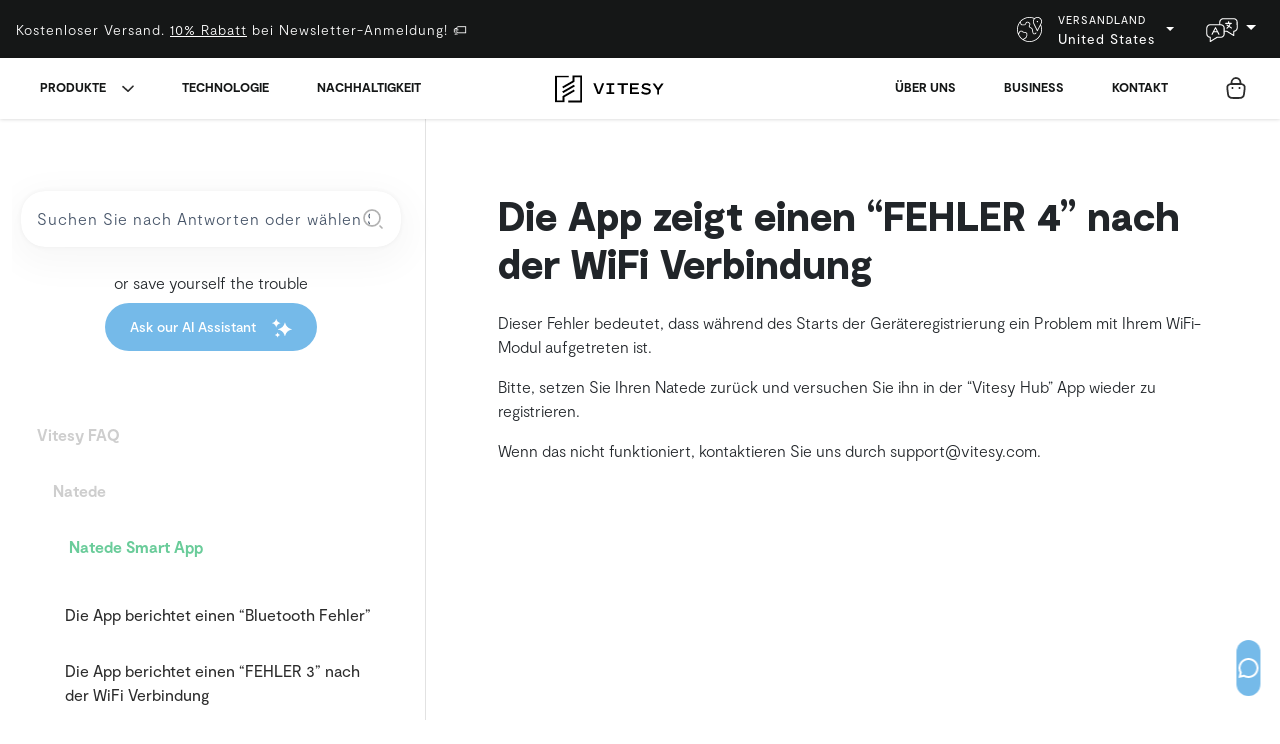

--- FILE ---
content_type: text/html; charset=UTF-8
request_url: https://vitesy.com/de/faq/natede/natede-app/app-fehler-4
body_size: 107562
content:
<!doctype html>
<html data-n-head-ssr dir="ltr" lang="de-DE" data-n-head="%7B%22dir%22:%7B%22ssr%22:%22ltr%22%7D,%22lang%22:%7B%22ssr%22:%22de-DE%22%7D%7D">
  <head prefix="og: http://ogp.me/ns#" data-n-head="%7B%22prefix%22:%7B%22ssr%22:%22og:%20http://ogp.me/ns#%22%7D%7D">
    <meta data-n-head="ssr" charset="utf-8"><meta data-n-head="ssr" name="viewport" content="width=device-width,initial-scale=1"><meta data-n-head="ssr" data-hid="author" name="author" content="Laboratori Fabrici S.r.l."><meta data-n-head="ssr" data-hid="google-site-verification" name="google-site-verification" content="t2RwwmKNsnT6XopZwu18NhSzl01xJZC3oKjS7MY2sYM"><meta data-n-head="ssr" data-hid="facebook-domain-verification" name="facebook-domain-verification" content="xrpyoad8vg1gm7d6nggs8dumd6zdmj"><meta data-n-head="ssr" data-hid="robots" name="robots" content="index"><meta data-n-head="ssr" data-hid="description" name="description" content="Dieser Fehler bedeutet, dass während des Starts der Geräteregistrierung ein Problem mit Ihrem WiFi-Modul aufgetreten ist."><meta data-n-head="ssr" data-hid="keywords" name="keywords" content=""><meta data-n-head="ssr" data-hid="og:title" property="og:title" content="Die App zeigt einen “FEHLER 4” nach der WiFi Verbindung - Vitesy FAQ"><meta data-n-head="ssr" data-hid="og:description" property="og:description" content="Dieser Fehler bedeutet, dass während des Starts der Geräteregistrierung ein Problem mit Ihrem WiFi-Modul aufgetreten ist."><meta data-n-head="ssr" data-hid="og:image" property="og:image" content="https://vitesy.com/img/vitesy_hero.jpg"><meta data-n-head="ssr" data-hid="og:url" property="og:url" content="https://vitesy.com/de/faq/natede-app/app-fehler-4"><meta data-n-head="ssr" data-hid="twitter:card" name="twitter:card" content="summary_large_image"><meta data-n-head="ssr" data-hid="twitter:site" name="twitter:site" content="@vitesy_tw"><meta data-n-head="ssr" data-hid="twitter:title" name="twitter:title" content="Die App zeigt einen “FEHLER 4” nach der WiFi Verbindung - Vitesy FAQ"><meta data-n-head="ssr" data-hid="twitter:description" name="twitter:description" content="Dieser Fehler bedeutet, dass während des Starts der Geräteregistrierung ein Problem mit Ihrem WiFi-Modul aufgetreten ist."><meta data-n-head="ssr" data-hid="twitter:image" name="twitter:image" content="https://vitesy.com/img/vitesy_hero.jpg"><meta data-n-head="ssr" data-hid="twitter:image:alt" name="twitter:image_alt" content=""><meta data-n-head="ssr" data-hid="i18n-og" property="og:locale" content="de_DE"><meta data-n-head="ssr" data-hid="i18n-og-alt-en-US" property="og:locale:alternate" content="en_US"><meta data-n-head="ssr" data-hid="i18n-og-alt-it-IT" property="og:locale:alternate" content="it_IT"><title>Die App zeigt einen “FEHLER 4” nach der WiFi Verbindung - Vitesy FAQ</title><link data-n-head="ssr" rel="icon" type="image/x-icon" href="/favicon.ico"><link data-n-head="ssr" rel="shortcut icon" type="image/x-icon" href="/favicon.ico"><link data-n-head="ssr" rel="apple-touch-icon" sizes="180x180" href="/apple-touch-icon.png"><link data-n-head="ssr" rel="icon" type="image/png" sizes="32x32" href="/favicon-32x32.png"><link data-n-head="ssr" rel="icon" type="image/png" sizes="16x16" href="/favicon-16x16.png"><link data-n-head="ssr" rel="manifest" href="/site.webmanifest"><link data-n-head="ssr" rel="preconnect" href="https://images.prismic.io"><link data-n-head="ssr" data-hid="i18n-alt-en" rel="alternate" href="https://vitesy.com/faq/natede/natede-application/app-reports-error-4" hreflang="en"><link data-n-head="ssr" data-hid="i18n-alt-en-US" rel="alternate" href="https://vitesy.com/faq/natede/natede-application/app-reports-error-4" hreflang="en-US"><link data-n-head="ssr" data-hid="i18n-alt-it" rel="alternate" href="https://vitesy.com/it/faq/natede/natede-app/app-segnala-errore-4" hreflang="it"><link data-n-head="ssr" data-hid="i18n-alt-it-IT" rel="alternate" href="https://vitesy.com/it/faq/natede/natede-app/app-segnala-errore-4" hreflang="it-IT"><link data-n-head="ssr" data-hid="i18n-alt-de" rel="alternate" href="https://vitesy.com/de/faq/natede/natede-app/app-fehler-4" hreflang="de"><link data-n-head="ssr" data-hid="i18n-alt-de-DE" rel="alternate" href="https://vitesy.com/de/faq/natede/natede-app/app-fehler-4" hreflang="de-DE"><link data-n-head="ssr" data-hid="i18n-xd" rel="alternate" href="https://vitesy.com/faq/natede/natede-application/app-reports-error-4" hreflang="x-default"><link data-n-head="ssr" data-hid="i18n-can" rel="canonical" href="https://vitesy.com/de/faq/natede/natede-app/app-fehler-4"><script data-n-head="ssr" src="//geoip-js.com/js/apis/geoip2/v2.1/geoip2.js" defer></script><script data-n-head="ssr" src="//js.klarna.com/web-sdk/v1/klarna.js" data-client-id="224129b7-1cc2-5584-a02a-06799035cb2a" data-environment="production" async defer></script><script data-n-head="ssr" src="https://www.paypal.com/sdk/js?client-id=AQNcKZmLs0oemVcrctUUbe-E-NeLh7eBUV4tkVp9sUKu_vRZrdZTSTr5RJ7FFlhuf6OGUmEcJHOUSIwr&components=messages" data-namespace="PayPalSDK" defer></script><script data-n-head="ssr" src="//widget.trustpilot.com/bootstrap/v5/tp.widget.bootstrap.min.js" defer></script><script data-n-head="ssr" data-hid="gtm-script">if(!window._gtm_init){window._gtm_init=1;(function(w,n,d,m,e,p){w[d]=(w[d]==1||n[d]=='yes'||n[d]==1||n[m]==1||(w[e]&&w[e][p]&&w[e][p]()))?1:0})(window,navigator,'doNotTrack','msDoNotTrack','external','msTrackingProtectionEnabled');(function(w,d,s,l,x,y){w[x]={};w._gtm_inject=function(i){if(w.doNotTrack||w[x][i])return;w[x][i]=1;w[l]=w[l]||[];w[l].push({'gtm.start':new Date().getTime(),event:'gtm.js'});var f=d.getElementsByTagName(s)[0],j=d.createElement(s);j.defer=true;j.src='https://www.googletagmanager.com/gtm.js?id='+i;f.parentNode.insertBefore(j,f);};w[y]('GTM-MQSTRGB')})(window,document,'script','dataLayer','_gtm_ids','_gtm_inject')}</script><link rel="modulepreload" href="/_nuxt/2901d3d.modern.js" as="script"><link rel="modulepreload" href="/_nuxt/54ffdbd.modern.js" as="script"><link rel="modulepreload" href="/_nuxt/fb3fb55.modern.js" as="script"><link rel="modulepreload" href="/_nuxt/71797dd.modern.js" as="script"><link rel="modulepreload" href="/_nuxt/3a72295.modern.js" as="script"><style data-vue-ssr-id="1adb391c:0 81f4424c:0 19b87dee:0 e44ae188:0 6d1861a8:0 b4882d6c:0 a2a5679a:0 6a34253e:0 7cda4a5e:0 11789504:0 e85d5e40:0 67b835d0:0 63645a87:0 69de11e2:0 228ea98a:0 2e20bcb0:0 6c2cb35c:0">body{font-family:"Moderat",sans-serif}.h0,.h0 *{font-size:3.5rem;font-weight:900}@media(min-width:768px){.h0,.h0 *{font-size:4rem}}@media(min-width:992px){.h0,.h0 *{font-size:4.5rem}}@media(min-width:1200px){.h0,.h0 *{font-size:4.5rem}}.h1,.h1 h2,.h1>*,h1{font-size:3rem;font-weight:900}@media(min-width:768px){.h1,.h1 h2,.h1>*,h1{font-size:3.25rem}}@media(min-width:992px){.h1,.h1 h2,.h1>*,h1{font-size:3.625rem}}.h2,.h2 *,h2{font-size:1.5rem;font-weight:900}@media(min-width:768px){.h2,.h2 *,h2{font-size:2rem}}@media(min-width:992px){.h2,.h2 *,h2{font-size:2.5rem}}h2.big{font-size:2rem;padding:2rem .5rem}@media(min-width:768px){h2.big{font-size:3rem}}.h3,.h3 *,h3{font-family:"Moderat",sans-serif;font-size:1.25rem;font-weight:700}@media(min-width:768px){.h3,.h3 *,h3{font-size:1.75rem}}@media(min-width:992px){.h3,.h3 *,h3{font-size:2rem}}.h4,.h4 *,h4{font-family:"Moderat",sans-serif;font-size:1.125rem;font-weight:700}@media(min-width:768px){.h4,.h4 *,h4{font-size:1.25rem}}@media(min-width:992px){.h4,.h4 *,h4{font-size:1.5rem}}.h5,.h5 *,h5{font-family:"Moderat",sans-serif;font-size:1rem;font-weight:700;line-height:1.4}@media(min-width:768px){.h5,.h5 *,h5{font-size:1.025rem}}@media(min-width:992px){.h5,.h5 *,h5{font-size:1.125rem}}.h6,.h6 *,h6{font-family:"Moderat",sans-serif;font-size:.9rem;font-weight:500;line-height:1.5}@media(min-width:768px){.h6,.h6 *,h6{font-size:.95rem}}@media(min-width:992px){.h6,.h6 *,h6{font-size:1rem}}p.p1,p.p1 *{font-size:1rem}p.p2,p.p2 *{font-size:.875rem}p.p3,p.p3 *{font-size:.75rem}p.p4,p.p4 *{font-size:.625rem}.highlight{background-image:url(/svg/highlight.svg);background-position:bottom;background-repeat:no-repeat;background-size:cover;display:inline-block}.highlight--indiegogo{background-image:url(/svg/highlight--indiegogo.svg)}.underlined{background-image:url(/svg/hand-underline.svg);background-position:bottom;background-repeat:no-repeat;background-size:contain;display:inline-block}.huge-number,.huge-number *{font-size:5.625rem;font-weight:700!important}@media(min-width:992px){.huge-number,.huge-number *{font-size:9.375rem}}.text-uppercase{text-transform:uppercase}.font-weight-light,.font-weight-light *{font-weight:300!important}.font-weight-normal,.font-weight-normal *{font-weight:400!important}.btn,.btn *,.font-weight-bold,.font-weight-bold *{font-weight:500!important}.font-weight-extrabold,.font-weight-extrabold *{font-weight:700}.font-weight-black,.font-weight-black *{font-weight:900}.text-base,.text-base *{font-size:1rem}.text-sm,.text-sm *{font-size:.75rem}.text-md,.text-md *{font-size:1.125rem}.text-lg,.text-lg p{font-size:1.5rem}.text-4xl{font-size:3.65rem}.letter-spacing-2{letter-spacing:.2rem}.title{font-weight:500}.title--uppercase{font-size:.85rem!important;font-weight:700!important;letter-spacing:2px!important;text-transform:uppercase!important}.title--side{color:#151717;font-size:.8rem;font-weight:700;letter-spacing:2px;margin-bottom:-2rem;text-transform:uppercase;transform:rotate(180deg) translateY(-.5rem);writing-mode:vertical-rl}.title--side:before{background-color:#151717;content:"";height:.5rem;left:.6rem;position:absolute;top:-1rem;width:1px}.title--side--green{color:#6acc9a}.title--side--green:before{background-color:#6acc9a}.pre__title{color:#6acc9a}.pre__title:before{content:"—";margin-right:.25rem}.side__title{padding-top:2rem;position:relative}.side__title:hover{color:inherit;-webkit-text-decoration:none;text-decoration:none}.side__title:before{background-color:#151717;content:"";height:10px;min-width:200px;position:absolute;top:0;width:auto}@media(max-width:991.98px){.side__title:before{height:6px}}.side__title--light:before{background-color:#fff}a,h1,h2,h3,h4,h5,h6,p,strong{position:relative;z-index:1}.p,.product ul,.text ul,p,ul{font-size:1rem;font-weight:300}.p.p-lg,.p.p-lg *,.product ul.p-lg,.product ul.p-lg *,.text ul.p-lg,.text ul.p-lg *,p.p-lg,p.p-lg *,ul.p-lg,ul.p-lg *{font-size:1.15}@media(min-width:768px){.p.p-lg,.p.p-lg *,.product ul.p-lg,.product ul.p-lg *,.text ul.p-lg,.text ul.p-lg *,p.p-lg,p.p-lg *,ul.p-lg,ul.p-lg *{font-size:1.325rem}}@media(min-width:992px){.p.p-lg,.p.p-lg *,.product ul.p-lg,.product ul.p-lg *,.text ul.p-lg,.text ul.p-lg *,p.p-lg,p.p-lg *,ul.p-lg,ul.p-lg *{font-size:1.5rem}}.p.big,.product ul.big,.text ul.big,p.big,ul.big{font-size:1.25rem;font-weight:300}@media(min-width:768px){.p.big,.product ul.big,.text ul.big,p.big,ul.big{font-size:1.8em}}@media(min-width:992px){.p.big,.product ul.big,.text ul.big,p.big,ul.big{font-size:2.2rem}}.p.p-sm,.p.p-sm *,.p.small,.p.small *,.product ul.p-sm,.product ul.p-sm *,.product ul.small,.product ul.small *,.text ul.p-sm,.text ul.p-sm *,.text ul.small,.text ul.small *,p.p-sm,p.p-sm *,p.small,p.small *,ul.p-sm,ul.p-sm *,ul.small,ul.small *{font-size:.75rem}@media(min-width:768px){.p.p-sm,.p.p-sm *,.p.small,.p.small *,.product ul.p-sm,.product ul.p-sm *,.product ul.small,.product ul.small *,.text ul.p-sm,.text ul.p-sm *,.text ul.small,.text ul.small *,p.p-sm,p.p-sm *,p.small,p.small *,ul.p-sm,ul.p-sm *,ul.small,ul.small *{font-size:.8rem!important}}@media(min-width:992px){.p.p-sm,.p.p-sm *,.p.small,.p.small *,.product ul.p-sm,.product ul.p-sm *,.product ul.small,.product ul.small *,.text ul.p-sm,.text ul.p-sm *,.text ul.small,.text ul.small *,p.p-sm,p.p-sm *,p.small,p.small *,ul.p-sm,ul.p-sm *,ul.small,ul.small *{font-size:.875rem!important}}ul{padding-left:1rem}.fs-9{font-size:.9rem}.huge{font-size:3rem;font-weight:500}@media(min-width:768px){.huge{font-size:4em}}@media(min-width:992px){.huge{font-size:6rem}}.strong,a,strong{color:#151717}.link{cursor:pointer;margin-bottom:0}.link:hover{color:#6acc9a}.page a:not(.btn):not(.blog__post__link),.page__content a{-webkit-text-decoration:underline;text-decoration:underline}.page a:not(.btn):not(.blog__post__link){color:#6acc9a;font-weight:300;font-weight:500}.page a:not(.btn):not(.blog__post__link):hover{color:#488b69}.page--special .page__content strong{color:#6acc9a;font-size:1.25rem;font-weight:500;letter-spacing:0;text-transform:none}.page--special .page__content strong:hover{transform:scale(1.1)}.disclaimer .container{font-size:1rem!important;text-align:left!important}.disclaimer .container h6{border-bottom:2px solid #151717;font-size:1rem!important;margin-bottom:1rem;padding-bottom:.4rem}.disclaimer .container p{font-size:.85rem!important}label>a{-webkit-text-decoration:underline;text-decoration:underline}b{font-weight:500}.sub,.sup{font-size:75%;line-height:0;position:relative;vertical-align:baseline}.sub{bottom:-.25em}.sup{top:-.5em}span.text-center,span.text-left,span.text-right{display:block}body .text--red{color:#b52b2b}body .text--indiegogo{color:#eb1478}body .text--green,body .text--green *{color:#6acc9a!important}body .text--blue,body .text--blue *{color:#5dade2!important}body .text--black,body .text--black *{color:#151717!important}body .text--academiatv,body .text--academiatv *{color:#e90133!important}body .text--white,body .text--white *{color:#fff!important}body .text--grey,body .text--grey *{color:#cecece!important}body .text--grey--dark,body .text--grey--dark *{color:#475569!important}body .text--black-light,body .text--black-light *{color:#2c2c2c!important}body .text--accent,body .text--accent *{color:#fbbf24!important}body .text--green--dark,body .text--green--dark *{color:#59ab81!important}body .text--green--darker,body .text--green--darker *{color:#488b69!important}.cta{border-bottom:2px solid #151717;color:#151717;display:inline-block;margin-top:1rem;padding:.5rem 0}.cta--alt,.cta--white{border-color:#fff;color:#fff}.cta:hover{border-color:#6acc9a;color:#6acc9a;-webkit-text-decoration:none;text-decoration:none}.btn{border-radius:2rem;cursor:pointer;margin-top:2rem;padding:.75rem 1rem;-webkit-text-decoration:none!important;text-decoration:none!important}.btn:focus{box-shadow:none!important}@media(min-width:768px){.btn{padding:.75rem 1.5rem}}.btn.add-to-cart-button{background-image:url(/svg/cart.svg)}.btn.add-to-cart-button,.btn.checkout-button{background-position:calc(100% - 1.25rem);background-repeat:no-repeat;padding-right:calc(1.5rem + 30px)}.btn.checkout-button{background-image:url(/svg/credit-card.svg);background-size:2rem}.btn.download-button{background-image:url(/svg/download.svg)}.btn.download-button,.btn.more-button{background-position:calc(100% - 1.25rem);background-repeat:no-repeat;padding-right:calc(1.5rem + 30px)}.btn.more-button{background-image:url(/svg/more.svg)}.btn--light{border-color:#fff!important;color:#fff}.btn--light:hover{color:#151717}.btn--link{border-bottom:2px solid transparent;border-radius:0!important;padding:.2rem 0;transition:all .3s}.btn--link:hover{border-bottom:2px solid}.btn--grey--light{background-color:#e2e8f0;border:1px solid #e2e8f0;color:#475569}.btn--grey,.btn--grey--light:hover{background-color:#f1f5f9}.btn--grey{border:1px solid #cecece;color:#cecece}.btn--grey:hover{background-color:#cecece;color:#f1f5f9}.btn--outline{border:2px solid}.btn--outline:hover{background-color:#fff}.btn--green{background-color:#6acc9a;color:#151717!important}.btn--green:hover{background-color:#9adcba}.btn--green:active{background-color:#59ab81}.btn--green.disabled,.btn--green:disabled{background-color:#9adcba;opacity:.7!important}.btn--green--alt:hover{background-color:#fff!important;color:#151717!important}.btn--green--light{background-color:#b2e4ca!important;color:#151717!important}.btn--green--light:hover{background-color:#d5f1e3!important}.btn--blue{background-color:#5dade2;color:#fff!important}.btn--blue:hover{background-color:#75bae9}.btn--blue:active{background-color:#368ec9}.btn--blue.disabled,.btn--blue:disabled{background-color:#75bae9;opacity:1!important}.btn--white{background-color:#fff!important;border:1px solid #fff;color:#151717!important}.btn--white:hover{background-color:#d5f1e3!important;color:#151717!important}.btn--black{background-color:rgba(21,23,23,.8)!important;border:1px solid #151717;color:#fff!important}.btn--black:hover{background-color:#000!important;border-color:#000!important}.btn--accent{background-color:#fbbf24!important;color:#151717}.btn--accent:hover{background-color:#e59a0f!important;color:#151717!important}.btn--blue--light{background-color:#75bae9!important;color:#fff}.btn--blue--light:hover{background-color:#5dade2!important;color:#fff!important}.btn--indiegogo{background-color:#eb1478!important;color:#fff}.btn--indiegogo:hover{background-color:#151717!important;color:#fff!important}.btn--square{aspect-ratio:1/1;font-size:1.5rem;font-weight:100;margin-top:0;padding:.625rem 1.25rem}.btn--sm,.btn--sm *{font-size:.8rem;padding:.75rem 1.4rem}.btn--lg,.btn--lg *{font-size:.9rem!important;padding:.75rem 1.75rem}@media(min-width:992px){.btn--lg,.btn--lg *{font-size:1rem!important;padding:1rem 2rem}}.btn--arrow{padding:1rem 1.5 1rem 1.5rem;position:relative;text-align:left}@media(min-width:768px){.btn--arrow{padding:1rem 5rem 1rem 1.5rem}}.btn--arrow:after{content:"→";font-size:1.25rem;position:absolute;right:1.5rem;top:.3rem}@media(min-width:768px){.btn--arrow:after{top:.6rem}}.btn-loading{position:relative}.btn-loading span{opacity:0}.btn-loading:after{animation:spin .5s linear infinite;border-color:transparent transparent #fff #fff!important;border-color:transparent transparent #dbdbdb #dbdbdb;border-radius:9999px;border-style:solid;border-width:2px;content:"";display:block;height:1.25em;left:calc(50% - .625em);position:absolute!important;position:relative;top:calc(50% - .625em);width:1.25em}.btn--amazon a.btn,a.btn--amazon,a.btn[href*="amazon."],button.btn--amazon{margin-bottom:42px;overflow:visible}.btn--amazon a.btn:after,a.btn--amazon:after,a.btn[href*="amazon."]:after,button.btn--amazon:after{background-image:url(/img/amazon-logo.png);background-position:50%;background-repeat:no-repeat;background-size:contain;content:"";height:42px;left:0;position:absolute;right:0;top:100%;width:100%}.del{-webkit-text-decoration:line-through;text-decoration:line-through}.blog__post__content p{font-size:1.25rem!important}.icon{background-position:50%;background-repeat:no-repeat;background-size:contain;display:block;height:1.5rem;margin:0 .5rem;transition:all .4s;width:1.5rem}.icon--sm{height:1rem;width:1rem}.icon--lg{height:2rem;width:2rem}.icon.info{background-image:url(/svg/info.svg)}.icon.facebook{background-image:url(/svg/social/facebook.svg)}.icon.tiktok{background-image:url(/svg/social/tiktok.svg)}.icon.instagram{background-image:url(/svg/social/instagram.svg)}.icon.twitter{background-image:url(/svg/social/twitter.svg)}.icon.x{background-image:url(/svg/social/x.svg)}.icon.linkedin{background-image:url(/svg/social/linkedin.svg)}.icon.pinterest{background-image:url(/svg/social/pinterest.svg)}.icon.youtube{background-image:url(/svg/social/youtube.svg)}.icon.whatsapp{background-image:url(/svg/social/whatsapp.svg)}.icon.telegram{background-image:url(/svg/social/telegram.svg)}.icon.share{background-image:url(/svg/social/share.svg)}.icon.copy{background-image:url(/svg/social/copy.svg)}.icon.email{background-image:url(/svg/social/email.svg)}.icon.check{background-image:url(/svg/check.svg)}.icon.cross{background-image:url(/svg/cross.svg)}.icon.close{background-image:url(/svg/close.svg)}.icon.dropdown-arrow{background-image:url(/svg/dropdown-arrow.svg)}.icon.arrow{background-image:url(/svg/arrow-right.svg)}.icon.angle{background-image:url(/svg/angle.svg)}.icon.play{background-image:url(/svg/play-video-icon.svg)}.icon.swipe{background-image:url(/svg/swipe-icon.svg)}.icon--white{filter:brightness(100)}p.block-img{margin:0}p.block-img img{max-width:100%}.faq a{font-size:inherit;font-weight:400;letter-spacing:0;text-transform:inherit}.title--x2 h1,.title--x2 h2{align-items:center;background-image:url(https://vitesy.cdn.prismic.io/vitesy/ade42abf-c72a-4c64-919a-df213a8b26c4_icon-x2.svg);background-position:50%;background-repeat:no-repeat;background-size:auto 100px;display:flex;justify-content:center;min-height:100px}@media(min-width:992px){.title--x2 h1,.title--x2 h2{background-size:auto 150px;min-height:150px}}section{overflow:hidden;padding:4.5em 0;position:relative}@media(max-width:1199.98px){section{padding:3.25rem 0}}@media(max-width:991.98px){section{padding:2.5rem 0}}@media(max-width:767.98px){section{padding:2rem 0}}section.section-cta{padding-bottom:3.2rem;padding-top:3.2rem}section .col-12{padding:2rem 1rem}@media(max-width:767.98px){section .col-12{padding:1rem}}@media(min-width:992px){section .col-12{padding:4rem}}@media(min-width:1200px){section .col-12{padding:4.5rem}}.b-none{border:none!important}.video__bg{height:100%;left:0;min-height:100%;-o-object-fit:cover;object-fit:cover;-o-object-position:center;object-position:center;position:absolute;right:0;width:100%;z-index:0}.bg{transition:all .75s ease-out}.bg--black{background-color:#151717;color:#fff}.bg--black strong{color:#fff}.bg--pop-blue{background-color:#b4ccd1}.bg--pop-green{background-color:#c7e0a4}.bg--pop-purple{background-color:#cddaff}.bg--pop-yellow{background-color:#ffdb7d}.bg--pop-lightyellow{background-color:#ffeab1}.bg--pop-lightblue{background-color:#d3edf3}.bg--pop-pink{background-color:#fee4e3}.bg--black--light{background-color:#2c2c2c;color:#fff}.bg--black--dark{background-color:#000;color:#fff}.bg--black--dark strong{color:#fff}.bg--blue--light{background-color:#75bae9;color:#fff}.bg--blue--lighter{background-color:#c3e2f6;color:#151717}.bg--green{background-color:#6acc9a;color:#fff}.bg--green-50{background-color:#d5f1e3}.bg--green-100{background-color:#c9eddb}.bg--green-200{background-color:#b2e4ca}.bg--green-300{background-color:#9adcba}.bg--green-400{background-color:#82d4aa}.bg--green strong{color:#fff}.bg--green--grey{background-color:#c1dbd7!important}.bg--green--grey--dark{background-color:#aacdc8!important}.bg--green--light{background-color:#9adcba;color:#fff}.bg--green--lighter{background-color:#b2e4ca;color:#151717}.bg--green--lightest{background-color:#d5f1e3;color:#151717}.bg--academiatv{background-color:#e90133!important;color:#fff}.bg--gradient__green{background:linear-gradient(180deg,hsla(0,0%,100%,0),hsla(0,0%,100%,.7)),#9adcba}.bg--gradient__green__green--light{background:linear-gradient(180deg,#6acc9a,#9adcba);color:#151717}.bg--gradient__white__green--lightest{background:linear-gradient(180deg,#fff,#d5f1e3);color:#151717}.bg--gradient__green--lightest__white{background:linear-gradient(180deg,#d5f1e3,#fff);color:#151717}.bg--gradient__white__green--lightest__white{background:linear-gradient(180deg,hsla(0,0%,100%,0),#d5f1e3 20%,#d5f1e3 80%,hsla(0,0%,100%,0))}.bg--gradient__white__lime--lightest{background:linear-gradient(180deg,hsla(86,70%,82%,0),hsla(86,70%,82%,.3))}.bg--gradient__lime--lightest__white{background:linear-gradient(180deg,hsla(86,70%,82%,.3),hsla(86,70%,82%,0))}.bg--gradient__lime{background:linear-gradient(180deg,#cce6bb,#f1faeb),linear-gradient(180deg,hsla(0,0%,100%,0),hsla(0,0%,100%,.7)),#abcc96}.bg--gradient__lime2{background:linear-gradient(180deg,hsla(0,0%,100%,0),hsla(0,0%,100%,.7)),#abcc96}.bg--lime--lightest{background:hsla(86,70%,82%,.3)}.bg--gradient__green__dark{background:linear-gradient(189.9deg,#7dd6ab 7.43%,#1c1c1c 92.57%),linear-gradient(180deg,#c4e6bb,#f1faeb)}.bg--gradient__black-dark__black-dark2{background:linear-gradient(180deg,#000,#171517);color:#fff}.bg--black-dark2{background-color:#171517;color:#fff}.bg--grey{background-color:#cecece;color:#151717}.bg--grey--dark{background-color:#475569;color:#151717}.bg--grey--light{background-color:#f1f5f9;color:#151717}.bg--grey--light2{background-color:#e2e8f0;color:#151717}.bg--white{background-color:#fff;color:#151717}.bg--food{overflow:visible}.bg--food:before{background-image:url(https://images.prismic.io/vitesy/7e318d28-bf5f-43b8-b56b-7c91c3506350_Shelfy_Figs_Frame.png?auto=compress,format);background-position:0 0;background-repeat:no-repeat;background-size:100%;content:"";height:100vh;left:0;position:absolute;top:0;width:15vw}@media(max-width:991.98px){.bg--food:before{opacity:.75}}.bg--food:after{background-image:url(https://images.prismic.io/vitesy/badadc3b-1186-4f2b-9efa-b9accdddea6c_Shelfy_Avocados_Frame.png?auto=compress,format);background-position:100% 0;background-repeat:no-repeat;background-size:100%;content:"";height:100vh;position:absolute;right:0;top:0;width:15vw}@media(max-width:991.98px){.bg--food:after{opacity:.75}}.bg--oval{background-image:url(/svg/ovale.svg);background-position:125% 125%;background-repeat:no-repeat;background-size:auto 120%}.bg--oval--centerleft{background-position:120% 45%;background-size:auto 25%}@media(min-width:768px){.bg--oval--centerleft{background-position:-420px 1000px;background-size:700px}}@media(min-width:992px){.bg--oval--centerleft{background-position:-650px 1300px;background-size:auto 1200px}}.bg--circle{background-image:url(/svg/cerchio.svg);background-position:125% 125%;background-repeat:no-repeat;background-size:auto 120%}.bg--circle--left{background-position:-30% 25%}.bg--circle--centerleft{background-position:-50% 50%;background-size:auto 20%}.bg--circle--centerright{background-position:-100% 25%;background-size:auto 10%}@media(min-width:768px){.bg--circle--centerright{background-position:calc(100vw - 200px) 700px;background-size:380px}}@media(min-width:992px){.bg--circle--centerright{background-position:calc(100vw - 260px) 940px;background-size:auto 500px}}.bg--circle--right{background-position:calc(100vw - 800px) calc(100vh - 850px);background-size:auto 1200px}.bg--circle--topright{background-position:150% 300%}.bg--circle--bottomright{background-position:-40% 150%}.bg--circle--bottomleft{background-position:-40% -200%}.bg--circle--bottomcenter{background-position:50% -180%}.bg--circle--topcenter{background-position:50% 450%}.overlay{background-color:rgba(21,23,23,.5);bottom:0;left:0;position:absolute;right:0;top:0}.features__cols{margin-top:4rem;padding-bottom:1rem}@media(min-width:992px){.features__cols{border-top:1px solid gray;text-align:center}}.features__cols img{display:block;margin-bottom:1rem}@media(min-width:992px){.features__cols img{margin:0 auto 1rem}}.features__cols .col-12{border-top:1px solid gray;flex:1 1 auto;margin:0 1rem;padding:1rem 0}@media(min-width:992px){.features__cols .col-12{border-right:1px solid gray;border-top:0;margin:2rem 0;padding:0 2rem}}.features__cols .col-12:last-of-type{border-right:none}.features__cols strong{color:#6acc9a;margin-bottom:1rem}.features__cols p{margin-bottom:0}.roundimage__list{z-index:2}.roundimage__list__item{margin-bottom:1rem;text-align:center}@media(max-width:991.98px){.roundimage__list__item .roundimage__list__item__img{height:100px;width:100px}}.roundimage__list__item__img{background-color:#151717;background-position:50%;background-size:cover;border-radius:100%;height:200px;margin:1rem auto;width:200px}.roundimage__list__item__name{font-weight:600}.section--split .title{font-size:1.1rem}.section--split__col{padding-bottom:4rem!important;padding-top:4rem!important}@media(min-width:768px){.section--split__col{padding-bottom:8rem!important;padding-top:8rem!important}}.section--split .col-arrow{background:linear-gradient(90deg,#6acc9a,#6acc9a 40%,#d5f1e3 41%);-webkit-background-clip:text;background-clip:text;font-size:5rem;left:50%;position:absolute;top:50%;transform:translate(-40%,-50%);z-index:2;-webkit-text-fill-color:transparent}@media(max-width:991.98px){.section--split .col-arrow{transform:translate(-50%,-40%) rotate(90deg)}}.page .form--alt .form-check-label a{color:#fff!important}.form label{user-select:none;-webkit-user-select:none;-khtml-user-select:none;-moz-user-select:none;-ms-user-select:none}.form-group{margin-bottom:1rem;position:relative;width:100%}@media(min-width:992px){.form-group{margin-bottom:1.5rem}}.form-group.active .form-control{border-color:#6acc9a;padding:1.5rem 1.25rem .5rem}.form-group.active .form-label{color:#6acc9a;opacity:1;transform:translateY(0)}.form-box{align-items:center;align-items:flex-start;display:inline-flex;flex-direction:column;width:100%}.form-box .form-label{font-size:1rem;left:0;opacity:1;position:relative;transform:translateY(0)}.form-box-values{display:inline-flex;padding:0}.form-box-values .form-control{border:none;margin:0;padding:0}.form-box-values .form-control>div{display:inline-grid;grid-template-columns:1.5rem auto;min-width:80px;width:100%}.form-box-values .form-control>div div{align-items:center;display:flex;margin-top:.5rem}.form-label{font-size:.7rem;left:1.25rem;letter-spacing:1px;opacity:0;position:absolute;top:.5rem;transform:translateY(1rem);transition:all .4s}.form .select{min-width:80px;position:relative;width:auto}.form .select select{-webkit-appearance:none;-moz-appearance:none;appearance:none;box-shadow:none!important;height:auto;min-width:80px}@media(min-width:768px){.form .select select{min-width:116px}}.form .select select option:disabled{letter-spacing:0;opacity:.25}.form .select:after{background-image:url(/svg/angle-down.svg);content:"";display:block;height:9px;position:absolute;right:1.25rem;top:calc(50% - 4.5px);width:16px}.form-label--has-value{opacity:1;transform:translateY(0);z-index:1}.form-label--valid{color:#6acc9a}.form-label--error{color:#b52b2b}.form-control{background-color:#fff;border:1px solid #e5e5e5;border-radius:1.5rem;box-shadow:none!important;color:#151717;font-size:.85rem;height:auto;letter-spacing:1px;padding:1rem 1.25rem;transition:all .4s}.form-control--has-value{padding:1.5rem 1.25rem .5rem!important}.form-control--has-value.form-control--valid{border-color:#6acc9a}.form-control--error{border-color:#b52b2b}.form-control::-moz-placeholder{color:#475569;letter-spacing:1px;opacity:1}.form-control::placeholder{color:#475569;letter-spacing:1px;opacity:1}.form-control:-ms-input-placeholder{color:#475569;letter-spacing:1px}.form-control::-ms-input-placeholder{color:#475569;letter-spacing:1px}.form-control:disabled{opacity:.5}.form textarea.form-control{min-height:180px}.form .form-check{display:inline-block;font-size:.75rem;padding-left:2rem;position:relative}.form .form-check a{font-size:.75rem!important}.form .form-check-input{visibility:hidden}.form .form-check-input:checked+label{background-size:70%}.form .form-check-box{background-color:transparent;background-image:url(/svg/checked-black.svg);background-position:50%;background-repeat:no-repeat;background-size:0 0;border:1px solid #151717;color:#fff;height:1.25rem;left:.5rem;position:absolute;top:0;width:1.25rem;z-index:1}.form .form-check-box.checked{background-size:70%}.form .form-check a{color:#6acc9a;font-size:.9rem;font-weight:400;-webkit-text-decoration:underline;text-decoration:underline}.form .form-check--alt .form-check-label a,.form .form-check--alt a{color:#fff!important}.form .form-check--alt .form-check-box{background-color:transparent;background-image:url(/svg/checked-white.svg)!important;border:1px solid #fff!important;color:#6acc9a}.form--alt .form-control{border:1px solid #fff}.form--alt .form-check-box{background-color:transparent;background-image:url(/svg/checked-white.svg);border:1px solid #fff;border-radius:2px;color:#6acc9a}.form--white .form-control{background-color:#fff;border:1px solid #eee}.form--dark .form-check-box{background-image:url(/svg/checked-white.svg);border:1px solid #fff}.form--black .form-control{border-color:#151717;color:#151717}.form--black .form-control::-moz-placeholder{color:#151717;opacity:1}.form--black .form-control::placeholder{color:#151717;opacity:1}.form--black .form-control:-ms-input-placeholder{color:#151717}.form--black .form-control::-ms-input-placeholder{color:#151717}.form--black .form-check-box{background-color:transparent;border-color:#151717}.form--indiegogo .form-group.active .form-control{border-color:#eb1478}.form--indiegogo .form-group.active .form-label{color:#eb1478}input[type=search]{background-image:url(/svg/search-icon.svg);background-position:calc(100% - 1rem);background-repeat:no-repeat;background-size:1.5rem}.form-errors{font-size:.8rem;list-style-type:none;margin:0;padding:.25rem;text-align:left}.form__response{display:inline-block;margin-top:1rem;min-height:50px}.form__response .alert{margin-bottom:0}.form-group--error{box-sizing:border-box}.form-group--error .form-check-box,.form-group--error input,.form-group--error select{border-color:#b52b2b!important}.lazyload,.lazyloading{opacity:0}.lazyloaded{opacity:1;transition:opacity .5s}figure{margin:0}.bg-image picture,.hero picture{bottom:0;left:0;position:absolute;right:0;top:0}.bg-image picture img,.hero picture img{height:100%;-o-object-fit:cover;object-fit:cover;-o-object-position:50% 50%;object-position:50% 50%;width:100%}.hero--top-center picture img{-o-object-position:top center;object-position:top center}.bg-image--contain picture{bottom:0;left:0;position:absolute;right:0;top:0}.bg-image--contain picture img{height:100%;-o-object-fit:contain;object-fit:contain;-o-object-position:50% 50%;object-position:50% 50%;width:100%}.bw img{filter:grayscale(100%)}.bw img:hover{filter:grayscale(0)}.images--inline{display:inline-flex;flex-flow:row wrap;justify-content:space-between;width:100%}.scrolldown{bottom:0;color:#fff;font-size:.7rem;left:0;padding:3rem 1rem;position:absolute;right:0;text-align:center;z-index:1}@media(max-width:767.98px){.scrolldown{padding-bottom:1rem}}.scrolldown:before{height:27px;top:0;width:2px}.scrolldown:after,.scrolldown:before{background-color:#fff;content:"";left:50%;position:absolute}.scrolldown:after{border-radius:100%;height:12px;margin-left:-5.5px;top:27px;transition:top .4s;width:12px}.scrolldown:hover{color:#fff;-webkit-text-decoration:none;text-decoration:none}.scrolldown:hover:after{top:-6px}.blog-page{background-color:#151717;color:#fff}.blog-page__header{display:inline-grid;grid-gap:4rem;align-items:center;grid-template-columns:1fr;max-height:80%!important}@media(min-width:768px){.blog-page__header{grid-gap:6rem;grid-template-columns:1fr 1fr 1fr}}@media(min-width:992px){.blog-page__header{grid-gap:8rem}}.blog__post{width:100%;z-index:1}.blog__post:last-of-type{border-bottom:none}@media(max-width:767.98px){.blog__post{border-bottom:1px solid #fff}}@media(min-width:768px){.blog__post{border-bottom:none;max-width:450px}.blog__post:nth-child(2n){margin-top:6rem}.blog__post:nth-child(odd){margin-bottom:6rem}.blog__post:last-child{margin-bottom:0}}.blog--grid{align-items:center;display:grid;grid-template-columns:repeat(auto-fit,minmax(320px,1fr));justify-items:center;grid-gap:1rem;grid-template-columns:1fr}@media(min-width:768px){.blog--grid{grid-gap:2rem;grid-template-columns:1fr 1fr}}@media(min-width:992px){.blog--grid{grid-gap:3rem;grid-template-columns:1fr 1fr}}.video__wrapper,div[data-oembed-type]{height:0;margin:0 auto;overflow:hidden;padding-bottom:56.25%;position:relative}.video__wrapper--vertical{padding-bottom:177.77%}.video__wrapper iframe,.video__wrapper video,div[data-oembed-type] iframe,div[data-oembed-type] video{height:100%;left:0;position:absolute;top:0;width:100%}.product__section__header{border-bottom:1px solid #151717;font-size:.9rem;font-weight:700;margin-bottom:2rem;padding-bottom:1.5rem;text-transform:uppercase}.product__section__text a,.product__section__text p,.product__section__text strong,.product__section__text ul{font-size:1rem!important}.product__section__text ul{padding-left:1rem}.product__section__text ul li{padding:.4rem 0}.product__section__text a:hover>img{opacity:.8}.product__section__text strong{letter-spacing:1px}.swiper-pagination-bullet{background:#cecece;height:12px!important;opacity:.4;outline:none;width:12px!important}.swiper-pagination-bullet:hover{opacity:1}.swiper-pagination-bullet-active{background-color:#475569;opacity:1}.form--sm .form-control,.form-control--sm{padding:.7rem 1rem!important}.fake-tip{align-items:center;background-color:#fff;display:inline-flex;gap:.5rem;padding:1rem;width:70%}@media(max-width:1199.98px){.fake-tip{width:80%}}@media(max-width:767.98px){.fake-tip{width:92%}}.fake-tip span{font-size:3rem}@media(max-width:1199.98px){.fake-tip span{font-size:2rem}}.fake-tip p{font-size:.85rem;margin-bottom:0}@media(max-width:1199.98px){.fake-tip p{font-size:.75rem}}.fake-tip strong{display:block;font-weight:700}.fake-tip-wrapper{display:block;height:200px;margin-top:1rem;position:relative}@media(max-width:991.98px){.fake-tip-wrapper{height:185px}}.fake-tip:hover{z-index:1}.fake-tip:first-of-type{bottom:0;left:0;position:absolute}@media(max-width:1199.98px){.fake-tip:first-of-type{bottom:auto;top:0}}.fake-tip:last-of-type{position:absolute;right:0;top:0}@media(max-width:1199.98px){.fake-tip:last-of-type{bottom:0;top:auto}}.pb-8{padding-bottom:8rem}.pb-17{padding-bottom:17rem}@media(min-width:992px){.position-lg-absolute{position:absolute}}.d-grid{display:grid}@media(min-width:992px){.d-lg-grid{display:grid}}.grid-cols-3{grid-template-columns:1fr}@media(min-width:992px){.grid-cols-3{grid-template-columns:1fr 1fr 1fr}}.gap-1{grid-gap:1rem}.gap-1_5{grid-gap:1.5rem}.gap-2{grid-gap:2rem}.gap-3{grid-gap:3rem}.bottom-0{bottom:0}.bottom-1{bottom:1rem}.bottom-2{bottom:2rem}.bottom-3{bottom:3rem}.bottom-4{bottom:4rem}.top-0{top:0}.top-1{top:1rem}.top-2{top:2rem}.top-3{top:3rem}.top-4{top:4rem}.top-30{top:30%}.top-50{top:50%}.left-0{left:0}.left-1{left:1rem}.left-2{left:2rem}.left-3{left:3rem}.left-4{left:4rem}.right-0{right:0}.right-1{right:1rem}.right-2{right:2rem}.right-3{right:3rem}.right-4{right:4rem}.rotate-180{transform:rotate(180deg)}.border-2{border-width:2px}.mix-blend-mode-lighten,.mix-blend-mode-lighten *{mix-blend-mode:lighten}.loadingComponent{color:transparent!important;cursor:progress!important;position:relative}.loadingComponent--full{min-height:80vh;width:100%}.loadingComponent--full:after{margin-top:-14px;top:50%}.loadingComponent:after{animation:spin 2s linear infinite;border:2px solid #cecece;border-radius:50%;border-top-color:#f1f5f9;content:"";height:28px;left:50%;margin-left:-14px;position:absolute;top:.5rem;width:28px}@keyframes spin{0%{transform:rotate(0deg)}to{transform:rotate(1turn)}}.fadeInUp{animation-delay:0s;animation-duration:.75s;animation-fill-mode:both;animation-name:fadeInUp;opacity:0}.delay--500{animation-delay:.5s}.delay--1000{animation-delay:1s}.delay--1500{animation-delay:1.5s}.duration--1000{animation-duration:.5s}.duration--1500{animation-duration:1s}.duration--2000{animation-duration:1.5s}@keyframes fadeInUp{0%{opacity:0;transform:translatey(20px)}to{opacity:1;transform:translatey(0)}}.fade-in-up{animation-duration:.5s;animation-fill-mode:both;animation-name:fadeInUp}@keyframes fadeInDown{0%{opacity:0;transform:translatey(-10px)}to{opacity:1;transform:translatey(0)}}.fade-in-down{animation-duration:.5s;animation-fill-mode:both;animation-name:fadeInDown}@keyframes fadeIn{0%{opacity:0}to{opacity:1}}.fadeIn{animation-duration:.5s;animation-fill-mode:both;animation-name:fadeIn;opacity:0}@keyframes fadeOut{0%{opacity:1}to{opacity:0}}.fadeOut{animation-duration:.5s;animation-fill-mode:both;animation-name:fadeOut;opacity:1}.dark-mode{background-color:#151717}.dark-mode *{color:#fff!important}.v-hidden{visibility:hidden}.v-visible{visibility:visible}.flex-0{flex:0}.flex-1{flex:1}.flex-auto{flex:1 1 auto}.w-auto{max-width:auto;min-width:auto;width:auto}.mw-800{margin-left:auto;margin-right:auto;max-width:800px}.c-pointer{cursor:pointer}.fade-enter-active,.fade-leave-active{transition:opacity .2s}.fade-enter,.fade-leave-to{opacity:0}picture img{max-width:100%}.block-img img,.fake-tip,.rounded{border-radius:1rem!important;overflow:hidden}.rounded-sm{border-radius:.5rem!important;overflow:hidden}.rounded-lg{border-radius:1rem!important;overflow:hidden}@media(min-width:992px){.rounded-lg{border-radius:1.5rem!important}}.fake-tip,.shadow{box-shadow:0 0 5px rgba(0,0,0,.05),0 10px 35px 10px rgba(0,0,0,.03)!important}.drop-shadow{filter:drop-shadow(0 0 5px rgba(0,0,0,.05)) drop-shadow(0 25px 35px rgba(0,0,0,.03))}.row--equal-height .col-12{align-self:stretch;height:auto}.nowrap{white-space:nowrap}.text-underline{-webkit-text-decoration:underline;text-decoration:underline}.text--left{text-align:left!important}.text-decoration-none{-webkit-text-decoration:none!important;text-decoration:none!important}.no-filter{filter:none!important}.min-h-screen{min-height:100vh}.min-h-100-dvh{min-height:100dvh}@font-face{font-display:swap;font-family:"Moderat";font-style:normal;font-weight:300;src:url(/_nuxt/fonts/Moderat-Light.b778c39.woff2) format("woff2")}@font-face{font-display:swap;font-family:"Moderat";font-style:normal;font-weight:400;src:url(/_nuxt/fonts/Moderat-Regular.550f525.woff2) format("woff2")}@font-face{font-display:swap;font-family:"Moderat";font-style:normal;font-weight:500;src:url(/_nuxt/fonts/Moderat-Medium.d27468a.woff2) format("woff2")}@font-face{font-display:swap;font-family:"Moderat";font-style:normal;font-weight:600;src:url(/_nuxt/fonts/Moderat-Bold.4046a2c.woff2) format("woff2")}@font-face{font-display:swap;font-family:"Moderat";font-style:normal;font-weight:700;src:url(/_nuxt/fonts/Moderat-Bold.4046a2c.woff2) format("woff2")}@font-face{font-display:swap;font-family:"Moderat";font-style:normal;font-weight:900;src:url(/_nuxt/fonts/Moderat-Black.57a28cc.woff2) format("woff2")}.container,.row{position:relative}.overflow-visible{overflow:visible!important}@media(min-width:1200px){.container{max-width:1256px!important;padding:0!important}.container--sm{max-width:1140px!important}}@media(min-width:1580px){.container{max-width:1440px!important}.container--sm{max-width:1256px!important}}@media(min-width:768px){.container--lg{max-width:calc(100% - 2rem)!important}}hr{background-color:#151717;margin:2.4rem auto}.page-enter-active,.page-leave-active{transition:opacity .5s}.page-enter,.page-leave-to{opacity:0}.slide-left-enter-active,.slide-left-leave-active,.slide-right-enter-active,.slide-right-leave-active{overflow:hidden;transition-duration:.5s;transition-property:height,opacity,transform;transition-timing-function:cubic-bezier(.55,0,.1,1)}.slide-left-enter,.slide-right-leave-active{opacity:0;transform:translate(2em)}.fadeinup-enter-active{transition:all .3s ease-out}.fadeinup-leave-active{transition:all .8s cubic-bezier(1,.5,.8,1)}.fadeinup-enter-from,.fadeinup-leave-to{opacity:0;transform:translateY(-20px)}.slide-left-leave-active,.slide-right-enter{opacity:0;transform:translate(-2em)}.page--secret-shelfy-offer{padding-bottom:0!important}body [class*=" bg--pop-"] a{color:#151717!important}body [class*=" bg--pop-"] .btn{background-color:#2c2c2c;border:1px solid #2c2c2c;color:#fff!important}body [class*=" bg--pop-"] .btn:hover{background-color:#151717}
/*!
 * Bootstrap v4.4.1 (https://getbootstrap.com/)
 * Copyright 2011-2019 The Bootstrap Authors
 * Copyright 2011-2019 Twitter, Inc.
 * Licensed under MIT (https://github.com/twbs/bootstrap/blob/master/LICENSE)
 */:root{--blue:#007bff;--indigo:#6610f2;--purple:#6f42c1;--pink:#e83e8c;--red:#dc3545;--orange:#fd7e14;--yellow:#ffc107;--green:#28a745;--teal:#20c997;--cyan:#17a2b8;--white:#fff;--gray:#6c757d;--gray-dark:#343a40;--primary:#007bff;--secondary:#6c757d;--success:#28a745;--info:#17a2b8;--warning:#ffc107;--danger:#dc3545;--light:#f8f9fa;--dark:#343a40;--breakpoint-xs:0;--breakpoint-sm:576px;--breakpoint-md:768px;--breakpoint-lg:992px;--breakpoint-xl:1200px;--font-family-sans-serif:-apple-system,BlinkMacSystemFont,"Segoe UI",Roboto,"Helvetica Neue",Arial,"Noto Sans",sans-serif,"Apple Color Emoji","Segoe UI Emoji","Segoe UI Symbol","Noto Color Emoji";--font-family-monospace:SFMono-Regular,Menlo,Monaco,Consolas,"Liberation Mono","Courier New",monospace}*,:after,:before{box-sizing:border-box}html{font-family:sans-serif;line-height:1.15;-webkit-text-size-adjust:100%;-webkit-tap-highlight-color:transparent}article,aside,figcaption,figure,footer,header,hgroup,main,nav,section{display:block}body{background-color:#fff;color:#212529;font-family:-apple-system,BlinkMacSystemFont,"Segoe UI",Roboto,"Helvetica Neue",Arial,"Noto Sans",sans-serif,"Apple Color Emoji","Segoe UI Emoji","Segoe UI Symbol","Noto Color Emoji";font-size:1rem;font-weight:400;line-height:1.5;margin:0;text-align:left}[tabindex="-1"]:focus:not(:focus-visible){outline:0!important}hr{box-sizing:content-box;height:0;overflow:visible}h1,h2,h3,h4,h5,h6{margin-bottom:.5rem;margin-top:0}p{margin-bottom:1rem;margin-top:0}abbr[data-original-title],abbr[title]{border-bottom:0;cursor:help;-webkit-text-decoration:underline;-webkit-text-decoration:underline dotted;text-decoration:underline;text-decoration:underline dotted;-webkit-text-decoration-skip-ink:none;text-decoration-skip-ink:none}address{font-style:normal;line-height:inherit}address,dl,ol,ul{margin-bottom:1rem}dl,ol,ul{margin-top:0}ol ol,ol ul,ul ol,ul ul{margin-bottom:0}dt{font-weight:700}dd{margin-bottom:.5rem;margin-left:0}blockquote{margin:0 0 1rem}b,strong{font-weight:bolder}small{font-size:80%}sub,sup{font-size:75%;line-height:0;position:relative;vertical-align:baseline}sub{bottom:-.25em}sup{top:-.5em}a{background-color:transparent;color:#007bff;-webkit-text-decoration:none;text-decoration:none}a:hover{color:#0056b3;-webkit-text-decoration:underline;text-decoration:underline}a:not([href]),a:not([href]):hover{color:inherit;-webkit-text-decoration:none;text-decoration:none}code,kbd,pre,samp{font-family:SFMono-Regular,Menlo,Monaco,Consolas,"Liberation Mono","Courier New",monospace;font-size:1em}pre{margin-bottom:1rem;margin-top:0;overflow:auto}figure{margin:0 0 1rem}img{border-style:none}img,svg{vertical-align:middle}svg{overflow:hidden}table{border-collapse:collapse}caption{caption-side:bottom;color:#6c757d;padding-bottom:.75rem;padding-top:.75rem;text-align:left}th{text-align:inherit}label{display:inline-block;margin-bottom:.5rem}button{border-radius:0}button:focus{outline:1px dotted;outline:5px auto -webkit-focus-ring-color}button,input,optgroup,select,textarea{font-family:inherit;font-size:inherit;line-height:inherit;margin:0}button,input{overflow:visible}button,select{text-transform:none}select{word-wrap:normal}[type=button],[type=reset],[type=submit],button{-webkit-appearance:button}[type=button]:not(:disabled),[type=reset]:not(:disabled),[type=submit]:not(:disabled),button:not(:disabled){cursor:pointer}[type=button]::-moz-focus-inner,[type=reset]::-moz-focus-inner,[type=submit]::-moz-focus-inner,button::-moz-focus-inner{border-style:none;padding:0}input[type=checkbox],input[type=radio]{box-sizing:border-box;padding:0}input[type=date],input[type=datetime-local],input[type=month],input[type=time]{-webkit-appearance:listbox}textarea{overflow:auto;resize:vertical}fieldset{border:0;margin:0;min-width:0;padding:0}legend{color:inherit;display:block;font-size:1.5rem;line-height:inherit;margin-bottom:.5rem;max-width:100%;padding:0;white-space:normal;width:100%}progress{vertical-align:baseline}[type=number]::-webkit-inner-spin-button,[type=number]::-webkit-outer-spin-button{height:auto}[type=search]{-webkit-appearance:none;outline-offset:-2px}[type=search]::-webkit-search-decoration{-webkit-appearance:none}::-webkit-file-upload-button{-webkit-appearance:button;font:inherit}output{display:inline-block}summary{cursor:pointer;display:list-item}template{display:none}[hidden]{display:none!important}.h1,.h2,.h3,.h4,.h5,.h6,h1,h2,h3,h4,h5,h6{font-weight:500;line-height:1.2;margin-bottom:.5rem}.h1,h1{font-size:2.5rem}.h2,h2{font-size:2rem}.h3,h3{font-size:1.75rem}.h4,h4{font-size:1.5rem}.h5,h5{font-size:1.25rem}.h6,h6{font-size:1rem}.lead{font-size:1.25rem;font-weight:300}.display-1{font-size:6rem}.display-1,.display-2{font-weight:300;line-height:1.2}.display-2{font-size:5.5rem}.display-3{font-size:4.5rem}.display-3,.display-4{font-weight:300;line-height:1.2}.display-4{font-size:3.5rem}hr{border:0;border-top:1px solid rgba(0,0,0,.1);margin-bottom:1rem;margin-top:1rem}.small,small{font-size:80%;font-weight:400}.mark,mark{background-color:#fcf8e3;padding:.2em}.list-inline,.list-unstyled{list-style:none;padding-left:0}.list-inline-item{display:inline-block}.list-inline-item:not(:last-child){margin-right:.5rem}.initialism{font-size:90%;text-transform:uppercase}.blockquote{font-size:1.25rem;margin-bottom:1rem}.blockquote-footer{color:#6c757d;display:block;font-size:80%}.blockquote-footer:before{content:"\2014\00A0"}.img-fluid,.img-thumbnail{height:auto;max-width:100%}.img-thumbnail{background-color:#fff;border:1px solid #dee2e6;border-radius:.25rem;padding:.25rem}.figure{display:inline-block}.figure-img{line-height:1;margin-bottom:.5rem}.figure-caption{color:#6c757d;font-size:90%}code{color:#e83e8c;font-size:87.5%;word-wrap:break-word}a>code{color:inherit}kbd{background-color:#212529;border-radius:.2rem;color:#fff;font-size:87.5%;padding:.2rem .4rem}kbd kbd{font-size:100%;font-weight:700;padding:0}pre{color:#212529;display:block;font-size:87.5%}pre code{color:inherit;font-size:inherit;word-break:normal}.pre-scrollable{max-height:340px;overflow-y:scroll}.container{margin-left:auto;margin-right:auto;padding-left:15px;padding-right:15px;width:100%}@media (min-width:576px){.container{max-width:540px}}@media (min-width:768px){.container{max-width:720px}}@media (min-width:992px){.container{max-width:960px}}@media (min-width:1200px){.container{max-width:1140px}}.container-fluid,.container-lg,.container-md,.container-sm,.container-xl{margin-left:auto;margin-right:auto;padding-left:15px;padding-right:15px;width:100%}@media (min-width:576px){.container,.container-sm{max-width:540px}}@media (min-width:768px){.container,.container-md,.container-sm{max-width:720px}}@media (min-width:992px){.container,.container-lg,.container-md,.container-sm{max-width:960px}}@media (min-width:1200px){.container,.container-lg,.container-md,.container-sm,.container-xl{max-width:1140px}}.row{display:flex;flex-wrap:wrap;margin-left:-15px;margin-right:-15px}.no-gutters{margin-left:0;margin-right:0}.no-gutters>.col,.no-gutters>[class*=col-]{padding-left:0;padding-right:0}.col,.col-1,.col-10,.col-11,.col-12,.col-2,.col-3,.col-4,.col-5,.col-6,.col-7,.col-8,.col-9,.col-auto,.col-lg,.col-lg-1,.col-lg-10,.col-lg-11,.col-lg-12,.col-lg-2,.col-lg-3,.col-lg-4,.col-lg-5,.col-lg-6,.col-lg-7,.col-lg-8,.col-lg-9,.col-lg-auto,.col-md,.col-md-1,.col-md-10,.col-md-11,.col-md-12,.col-md-2,.col-md-3,.col-md-4,.col-md-5,.col-md-6,.col-md-7,.col-md-8,.col-md-9,.col-md-auto,.col-sm,.col-sm-1,.col-sm-10,.col-sm-11,.col-sm-12,.col-sm-2,.col-sm-3,.col-sm-4,.col-sm-5,.col-sm-6,.col-sm-7,.col-sm-8,.col-sm-9,.col-sm-auto,.col-xl,.col-xl-1,.col-xl-10,.col-xl-11,.col-xl-12,.col-xl-2,.col-xl-3,.col-xl-4,.col-xl-5,.col-xl-6,.col-xl-7,.col-xl-8,.col-xl-9,.col-xl-auto{padding-left:15px;padding-right:15px;position:relative;width:100%}.col{flex-basis:0;flex-grow:1;max-width:100%}.row-cols-1>*{flex:0 0 100%;max-width:100%}.row-cols-2>*{flex:0 0 50%;max-width:50%}.row-cols-3>*{flex:0 0 33.333333%;max-width:33.333333%}.row-cols-4>*{flex:0 0 25%;max-width:25%}.row-cols-5>*{flex:0 0 20%;max-width:20%}.row-cols-6>*{flex:0 0 16.666667%;max-width:16.666667%}.col-auto{flex:0 0 auto;max-width:100%;width:auto}.col-1{flex:0 0 8.333333%;max-width:8.333333%}.col-2{flex:0 0 16.666667%;max-width:16.666667%}.col-3{flex:0 0 25%;max-width:25%}.col-4{flex:0 0 33.333333%;max-width:33.333333%}.col-5{flex:0 0 41.666667%;max-width:41.666667%}.col-6{flex:0 0 50%;max-width:50%}.col-7{flex:0 0 58.333333%;max-width:58.333333%}.col-8{flex:0 0 66.666667%;max-width:66.666667%}.col-9{flex:0 0 75%;max-width:75%}.col-10{flex:0 0 83.333333%;max-width:83.333333%}.col-11{flex:0 0 91.666667%;max-width:91.666667%}.col-12{flex:0 0 100%;max-width:100%}.order-first{order:-1}.order-last{order:13}.order-0{order:0}.order-1{order:1}.order-2{order:2}.order-3{order:3}.order-4{order:4}.order-5{order:5}.order-6{order:6}.order-7{order:7}.order-8{order:8}.order-9{order:9}.order-10{order:10}.order-11{order:11}.order-12{order:12}.offset-1{margin-left:8.333333%}.offset-2{margin-left:16.666667%}.offset-3{margin-left:25%}.offset-4{margin-left:33.333333%}.offset-5{margin-left:41.666667%}.offset-6{margin-left:50%}.offset-7{margin-left:58.333333%}.offset-8{margin-left:66.666667%}.offset-9{margin-left:75%}.offset-10{margin-left:83.333333%}.offset-11{margin-left:91.666667%}@media (min-width:576px){.col-sm{flex-basis:0;flex-grow:1;max-width:100%}.row-cols-sm-1>*{flex:0 0 100%;max-width:100%}.row-cols-sm-2>*{flex:0 0 50%;max-width:50%}.row-cols-sm-3>*{flex:0 0 33.333333%;max-width:33.333333%}.row-cols-sm-4>*{flex:0 0 25%;max-width:25%}.row-cols-sm-5>*{flex:0 0 20%;max-width:20%}.row-cols-sm-6>*{flex:0 0 16.666667%;max-width:16.666667%}.col-sm-auto{flex:0 0 auto;max-width:100%;width:auto}.col-sm-1{flex:0 0 8.333333%;max-width:8.333333%}.col-sm-2{flex:0 0 16.666667%;max-width:16.666667%}.col-sm-3{flex:0 0 25%;max-width:25%}.col-sm-4{flex:0 0 33.333333%;max-width:33.333333%}.col-sm-5{flex:0 0 41.666667%;max-width:41.666667%}.col-sm-6{flex:0 0 50%;max-width:50%}.col-sm-7{flex:0 0 58.333333%;max-width:58.333333%}.col-sm-8{flex:0 0 66.666667%;max-width:66.666667%}.col-sm-9{flex:0 0 75%;max-width:75%}.col-sm-10{flex:0 0 83.333333%;max-width:83.333333%}.col-sm-11{flex:0 0 91.666667%;max-width:91.666667%}.col-sm-12{flex:0 0 100%;max-width:100%}.order-sm-first{order:-1}.order-sm-last{order:13}.order-sm-0{order:0}.order-sm-1{order:1}.order-sm-2{order:2}.order-sm-3{order:3}.order-sm-4{order:4}.order-sm-5{order:5}.order-sm-6{order:6}.order-sm-7{order:7}.order-sm-8{order:8}.order-sm-9{order:9}.order-sm-10{order:10}.order-sm-11{order:11}.order-sm-12{order:12}.offset-sm-0{margin-left:0}.offset-sm-1{margin-left:8.333333%}.offset-sm-2{margin-left:16.666667%}.offset-sm-3{margin-left:25%}.offset-sm-4{margin-left:33.333333%}.offset-sm-5{margin-left:41.666667%}.offset-sm-6{margin-left:50%}.offset-sm-7{margin-left:58.333333%}.offset-sm-8{margin-left:66.666667%}.offset-sm-9{margin-left:75%}.offset-sm-10{margin-left:83.333333%}.offset-sm-11{margin-left:91.666667%}}@media (min-width:768px){.col-md{flex-basis:0;flex-grow:1;max-width:100%}.row-cols-md-1>*{flex:0 0 100%;max-width:100%}.row-cols-md-2>*{flex:0 0 50%;max-width:50%}.row-cols-md-3>*{flex:0 0 33.333333%;max-width:33.333333%}.row-cols-md-4>*{flex:0 0 25%;max-width:25%}.row-cols-md-5>*{flex:0 0 20%;max-width:20%}.row-cols-md-6>*{flex:0 0 16.666667%;max-width:16.666667%}.col-md-auto{flex:0 0 auto;max-width:100%;width:auto}.col-md-1{flex:0 0 8.333333%;max-width:8.333333%}.col-md-2{flex:0 0 16.666667%;max-width:16.666667%}.col-md-3{flex:0 0 25%;max-width:25%}.col-md-4{flex:0 0 33.333333%;max-width:33.333333%}.col-md-5{flex:0 0 41.666667%;max-width:41.666667%}.col-md-6{flex:0 0 50%;max-width:50%}.col-md-7{flex:0 0 58.333333%;max-width:58.333333%}.col-md-8{flex:0 0 66.666667%;max-width:66.666667%}.col-md-9{flex:0 0 75%;max-width:75%}.col-md-10{flex:0 0 83.333333%;max-width:83.333333%}.col-md-11{flex:0 0 91.666667%;max-width:91.666667%}.col-md-12{flex:0 0 100%;max-width:100%}.order-md-first{order:-1}.order-md-last{order:13}.order-md-0{order:0}.order-md-1{order:1}.order-md-2{order:2}.order-md-3{order:3}.order-md-4{order:4}.order-md-5{order:5}.order-md-6{order:6}.order-md-7{order:7}.order-md-8{order:8}.order-md-9{order:9}.order-md-10{order:10}.order-md-11{order:11}.order-md-12{order:12}.offset-md-0{margin-left:0}.offset-md-1{margin-left:8.333333%}.offset-md-2{margin-left:16.666667%}.offset-md-3{margin-left:25%}.offset-md-4{margin-left:33.333333%}.offset-md-5{margin-left:41.666667%}.offset-md-6{margin-left:50%}.offset-md-7{margin-left:58.333333%}.offset-md-8{margin-left:66.666667%}.offset-md-9{margin-left:75%}.offset-md-10{margin-left:83.333333%}.offset-md-11{margin-left:91.666667%}}@media (min-width:992px){.col-lg{flex-basis:0;flex-grow:1;max-width:100%}.row-cols-lg-1>*{flex:0 0 100%;max-width:100%}.row-cols-lg-2>*{flex:0 0 50%;max-width:50%}.row-cols-lg-3>*{flex:0 0 33.333333%;max-width:33.333333%}.row-cols-lg-4>*{flex:0 0 25%;max-width:25%}.row-cols-lg-5>*{flex:0 0 20%;max-width:20%}.row-cols-lg-6>*{flex:0 0 16.666667%;max-width:16.666667%}.col-lg-auto{flex:0 0 auto;max-width:100%;width:auto}.col-lg-1{flex:0 0 8.333333%;max-width:8.333333%}.col-lg-2{flex:0 0 16.666667%;max-width:16.666667%}.col-lg-3{flex:0 0 25%;max-width:25%}.col-lg-4{flex:0 0 33.333333%;max-width:33.333333%}.col-lg-5{flex:0 0 41.666667%;max-width:41.666667%}.col-lg-6{flex:0 0 50%;max-width:50%}.col-lg-7{flex:0 0 58.333333%;max-width:58.333333%}.col-lg-8{flex:0 0 66.666667%;max-width:66.666667%}.col-lg-9{flex:0 0 75%;max-width:75%}.col-lg-10{flex:0 0 83.333333%;max-width:83.333333%}.col-lg-11{flex:0 0 91.666667%;max-width:91.666667%}.col-lg-12{flex:0 0 100%;max-width:100%}.order-lg-first{order:-1}.order-lg-last{order:13}.order-lg-0{order:0}.order-lg-1{order:1}.order-lg-2{order:2}.order-lg-3{order:3}.order-lg-4{order:4}.order-lg-5{order:5}.order-lg-6{order:6}.order-lg-7{order:7}.order-lg-8{order:8}.order-lg-9{order:9}.order-lg-10{order:10}.order-lg-11{order:11}.order-lg-12{order:12}.offset-lg-0{margin-left:0}.offset-lg-1{margin-left:8.333333%}.offset-lg-2{margin-left:16.666667%}.offset-lg-3{margin-left:25%}.offset-lg-4{margin-left:33.333333%}.offset-lg-5{margin-left:41.666667%}.offset-lg-6{margin-left:50%}.offset-lg-7{margin-left:58.333333%}.offset-lg-8{margin-left:66.666667%}.offset-lg-9{margin-left:75%}.offset-lg-10{margin-left:83.333333%}.offset-lg-11{margin-left:91.666667%}}@media (min-width:1200px){.col-xl{flex-basis:0;flex-grow:1;max-width:100%}.row-cols-xl-1>*{flex:0 0 100%;max-width:100%}.row-cols-xl-2>*{flex:0 0 50%;max-width:50%}.row-cols-xl-3>*{flex:0 0 33.333333%;max-width:33.333333%}.row-cols-xl-4>*{flex:0 0 25%;max-width:25%}.row-cols-xl-5>*{flex:0 0 20%;max-width:20%}.row-cols-xl-6>*{flex:0 0 16.666667%;max-width:16.666667%}.col-xl-auto{flex:0 0 auto;max-width:100%;width:auto}.col-xl-1{flex:0 0 8.333333%;max-width:8.333333%}.col-xl-2{flex:0 0 16.666667%;max-width:16.666667%}.col-xl-3{flex:0 0 25%;max-width:25%}.col-xl-4{flex:0 0 33.333333%;max-width:33.333333%}.col-xl-5{flex:0 0 41.666667%;max-width:41.666667%}.col-xl-6{flex:0 0 50%;max-width:50%}.col-xl-7{flex:0 0 58.333333%;max-width:58.333333%}.col-xl-8{flex:0 0 66.666667%;max-width:66.666667%}.col-xl-9{flex:0 0 75%;max-width:75%}.col-xl-10{flex:0 0 83.333333%;max-width:83.333333%}.col-xl-11{flex:0 0 91.666667%;max-width:91.666667%}.col-xl-12{flex:0 0 100%;max-width:100%}.order-xl-first{order:-1}.order-xl-last{order:13}.order-xl-0{order:0}.order-xl-1{order:1}.order-xl-2{order:2}.order-xl-3{order:3}.order-xl-4{order:4}.order-xl-5{order:5}.order-xl-6{order:6}.order-xl-7{order:7}.order-xl-8{order:8}.order-xl-9{order:9}.order-xl-10{order:10}.order-xl-11{order:11}.order-xl-12{order:12}.offset-xl-0{margin-left:0}.offset-xl-1{margin-left:8.333333%}.offset-xl-2{margin-left:16.666667%}.offset-xl-3{margin-left:25%}.offset-xl-4{margin-left:33.333333%}.offset-xl-5{margin-left:41.666667%}.offset-xl-6{margin-left:50%}.offset-xl-7{margin-left:58.333333%}.offset-xl-8{margin-left:66.666667%}.offset-xl-9{margin-left:75%}.offset-xl-10{margin-left:83.333333%}.offset-xl-11{margin-left:91.666667%}}.table{color:#212529;margin-bottom:1rem;width:100%}.table td,.table th{border-top:1px solid #dee2e6;padding:.75rem;vertical-align:top}.table thead th{border-bottom:2px solid #dee2e6;vertical-align:bottom}.table tbody+tbody{border-top:2px solid #dee2e6}.table-sm td,.table-sm th{padding:.3rem}.table-bordered,.table-bordered td,.table-bordered th{border:1px solid #dee2e6}.table-bordered thead td,.table-bordered thead th{border-bottom-width:2px}.table-borderless tbody+tbody,.table-borderless td,.table-borderless th,.table-borderless thead th{border:0}.table-striped tbody tr:nth-of-type(odd){background-color:rgba(0,0,0,.05)}.table-hover tbody tr:hover{background-color:rgba(0,0,0,.075);color:#212529}.table-primary,.table-primary>td,.table-primary>th{background-color:#b8daff}.table-primary tbody+tbody,.table-primary td,.table-primary th,.table-primary thead th{border-color:#7abaff}.table-hover .table-primary:hover,.table-hover .table-primary:hover>td,.table-hover .table-primary:hover>th{background-color:#9fcdff}.table-secondary,.table-secondary>td,.table-secondary>th{background-color:#d6d8db}.table-secondary tbody+tbody,.table-secondary td,.table-secondary th,.table-secondary thead th{border-color:#b3b7bb}.table-hover .table-secondary:hover,.table-hover .table-secondary:hover>td,.table-hover .table-secondary:hover>th{background-color:#c8cbcf}.table-success,.table-success>td,.table-success>th{background-color:#c3e6cb}.table-success tbody+tbody,.table-success td,.table-success th,.table-success thead th{border-color:#8fd19e}.table-hover .table-success:hover,.table-hover .table-success:hover>td,.table-hover .table-success:hover>th{background-color:#b1dfbb}.table-info,.table-info>td,.table-info>th{background-color:#bee5eb}.table-info tbody+tbody,.table-info td,.table-info th,.table-info thead th{border-color:#86cfda}.table-hover .table-info:hover,.table-hover .table-info:hover>td,.table-hover .table-info:hover>th{background-color:#abdde5}.table-warning,.table-warning>td,.table-warning>th{background-color:#ffeeba}.table-warning tbody+tbody,.table-warning td,.table-warning th,.table-warning thead th{border-color:#ffdf7e}.table-hover .table-warning:hover,.table-hover .table-warning:hover>td,.table-hover .table-warning:hover>th{background-color:#ffe8a1}.table-danger,.table-danger>td,.table-danger>th{background-color:#f5c6cb}.table-danger tbody+tbody,.table-danger td,.table-danger th,.table-danger thead th{border-color:#ed969e}.table-hover .table-danger:hover,.table-hover .table-danger:hover>td,.table-hover .table-danger:hover>th{background-color:#f1b0b7}.table-light,.table-light>td,.table-light>th{background-color:#fdfdfe}.table-light tbody+tbody,.table-light td,.table-light th,.table-light thead th{border-color:#fbfcfc}.table-hover .table-light:hover,.table-hover .table-light:hover>td,.table-hover .table-light:hover>th{background-color:#ececf6}.table-dark,.table-dark>td,.table-dark>th{background-color:#c6c8ca}.table-dark tbody+tbody,.table-dark td,.table-dark th,.table-dark thead th{border-color:#95999c}.table-hover .table-dark:hover,.table-hover .table-dark:hover>td,.table-hover .table-dark:hover>th{background-color:#b9bbbe}.table-active,.table-active>td,.table-active>th,.table-hover .table-active:hover,.table-hover .table-active:hover>td,.table-hover .table-active:hover>th{background-color:rgba(0,0,0,.075)}.table .thead-dark th{background-color:#343a40;border-color:#454d55;color:#fff}.table .thead-light th{background-color:#e9ecef;border-color:#dee2e6;color:#495057}.table-dark{background-color:#343a40;color:#fff}.table-dark td,.table-dark th,.table-dark thead th{border-color:#454d55}.table-dark.table-bordered{border:0}.table-dark.table-striped tbody tr:nth-of-type(odd){background-color:hsla(0,0%,100%,.05)}.table-dark.table-hover tbody tr:hover{background-color:hsla(0,0%,100%,.075);color:#fff}@media (max-width:575.98px){.table-responsive-sm{display:block;overflow-x:auto;width:100%;-webkit-overflow-scrolling:touch}.table-responsive-sm>.table-bordered{border:0}}@media (max-width:767.98px){.table-responsive-md{display:block;overflow-x:auto;width:100%;-webkit-overflow-scrolling:touch}.table-responsive-md>.table-bordered{border:0}}@media (max-width:991.98px){.table-responsive-lg{display:block;overflow-x:auto;width:100%;-webkit-overflow-scrolling:touch}.table-responsive-lg>.table-bordered{border:0}}@media (max-width:1199.98px){.table-responsive-xl{display:block;overflow-x:auto;width:100%;-webkit-overflow-scrolling:touch}.table-responsive-xl>.table-bordered{border:0}}.table-responsive{display:block;overflow-x:auto;width:100%;-webkit-overflow-scrolling:touch}.table-responsive>.table-bordered{border:0}.form-control{background-clip:padding-box;background-color:#fff;border:1px solid #ced4da;border-radius:.25rem;color:#495057;display:block;font-size:1rem;font-weight:400;height:calc(1.5em + .75rem + 2px);line-height:1.5;padding:.375rem .75rem;transition:border-color .15s ease-in-out,box-shadow .15s ease-in-out;width:100%}@media (prefers-reduced-motion:reduce){.form-control{transition:none}}.form-control::-ms-expand{background-color:transparent;border:0}.form-control:-moz-focusring{color:transparent;text-shadow:0 0 0 #495057}.form-control:focus{background-color:#fff;border-color:#80bdff;box-shadow:0 0 0 .2rem rgba(0,123,255,.25);color:#495057;outline:0}.form-control::-moz-placeholder{color:#6c757d;opacity:1}.form-control::placeholder{color:#6c757d;opacity:1}.form-control:disabled,.form-control[readonly]{background-color:#e9ecef;opacity:1}select.form-control:focus::-ms-value{background-color:#fff;color:#495057}.form-control-file,.form-control-range{display:block;width:100%}.col-form-label{font-size:inherit;line-height:1.5;margin-bottom:0;padding-bottom:calc(.375rem + 1px);padding-top:calc(.375rem + 1px)}.col-form-label-lg{font-size:1.25rem;line-height:1.5;padding-bottom:calc(.5rem + 1px);padding-top:calc(.5rem + 1px)}.col-form-label-sm{font-size:.875rem;line-height:1.5;padding-bottom:calc(.25rem + 1px);padding-top:calc(.25rem + 1px)}.form-control-plaintext{background-color:transparent;border:solid transparent;border-width:1px 0;color:#212529;display:block;font-size:1rem;line-height:1.5;margin-bottom:0;padding:.375rem 0;width:100%}.form-control-plaintext.form-control-lg,.form-control-plaintext.form-control-sm{padding-left:0;padding-right:0}.form-control-sm{border-radius:.2rem;font-size:.875rem;height:calc(1.5em + .5rem + 2px);line-height:1.5;padding:.25rem .5rem}.form-control-lg{border-radius:.3rem;font-size:1.25rem;height:calc(1.5em + 1rem + 2px);line-height:1.5;padding:.5rem 1rem}select.form-control[multiple],select.form-control[size],textarea.form-control{height:auto}.form-group{margin-bottom:1rem}.form-text{display:block;margin-top:.25rem}.form-row{display:flex;flex-wrap:wrap;margin-left:-5px;margin-right:-5px}.form-row>.col,.form-row>[class*=col-]{padding-left:5px;padding-right:5px}.form-check{display:block;padding-left:1.25rem;position:relative}.form-check-input{margin-left:-1.25rem;margin-top:.3rem;position:absolute}.form-check-input:disabled~.form-check-label,.form-check-input[disabled]~.form-check-label{color:#6c757d}.form-check-label{margin-bottom:0}.form-check-inline{align-items:center;display:inline-flex;margin-right:.75rem;padding-left:0}.form-check-inline .form-check-input{margin-left:0;margin-right:.3125rem;margin-top:0;position:static}.valid-feedback{color:#28a745;display:none;font-size:80%;margin-top:.25rem;width:100%}.valid-tooltip{background-color:rgba(40,167,69,.9);border-radius:.25rem;color:#fff;display:none;font-size:.875rem;line-height:1.5;margin-top:.1rem;max-width:100%;padding:.25rem .5rem;position:absolute;top:100%;z-index:5}.is-valid~.valid-feedback,.is-valid~.valid-tooltip,.was-validated :valid~.valid-feedback,.was-validated :valid~.valid-tooltip{display:block}.form-control.is-valid,.was-validated .form-control:valid{background-image:url("data:image/svg+xml;charset=utf-8,%3Csvg xmlns='http://www.w3.org/2000/svg' width='8' height='8'%3E%3Cpath fill='%2328a745' d='M2.3 6.73.6 4.53c-.4-1.04.46-1.4 1.1-.8l1.1 1.4 3.4-3.8c.6-.63 1.6-.27 1.2.7l-4 4.6c-.43.5-.8.4-1.1.1'/%3E%3C/svg%3E");background-position:right calc(.375em + .1875rem) center;background-repeat:no-repeat;background-size:calc(.75em + .375rem) calc(.75em + .375rem);border-color:#28a745;padding-right:calc(1.5em + .75rem)}.form-control.is-valid:focus,.was-validated .form-control:valid:focus{border-color:#28a745;box-shadow:0 0 0 .2rem rgba(40,167,69,.25)}.was-validated textarea.form-control:valid,textarea.form-control.is-valid{background-position:top calc(.375em + .1875rem) right calc(.375em + .1875rem);padding-right:calc(1.5em + .75rem)}.custom-select.is-valid,.was-validated .custom-select:valid{background:url("data:image/svg+xml;charset=utf-8,%3Csvg xmlns='http://www.w3.org/2000/svg' width='4' height='5'%3E%3Cpath fill='%23343a40' d='M2 0 0 2h4zm0 5L0 3h4z'/%3E%3C/svg%3E") no-repeat right .75rem center/8px 10px,url("data:image/svg+xml;charset=utf-8,%3Csvg xmlns='http://www.w3.org/2000/svg' width='8' height='8'%3E%3Cpath fill='%2328a745' d='M2.3 6.73.6 4.53c-.4-1.04.46-1.4 1.1-.8l1.1 1.4 3.4-3.8c.6-.63 1.6-.27 1.2.7l-4 4.6c-.43.5-.8.4-1.1.1'/%3E%3C/svg%3E") #fff no-repeat center right 1.75rem/calc(.75em + .375rem) calc(.75em + .375rem);border-color:#28a745;padding-right:calc(.75em + 2.3125rem)}.custom-select.is-valid:focus,.was-validated .custom-select:valid:focus{border-color:#28a745;box-shadow:0 0 0 .2rem rgba(40,167,69,.25)}.form-check-input.is-valid~.form-check-label,.was-validated .form-check-input:valid~.form-check-label{color:#28a745}.form-check-input.is-valid~.valid-feedback,.form-check-input.is-valid~.valid-tooltip,.was-validated .form-check-input:valid~.valid-feedback,.was-validated .form-check-input:valid~.valid-tooltip{display:block}.custom-control-input.is-valid~.custom-control-label,.was-validated .custom-control-input:valid~.custom-control-label{color:#28a745}.custom-control-input.is-valid~.custom-control-label:before,.was-validated .custom-control-input:valid~.custom-control-label:before{border-color:#28a745}.custom-control-input.is-valid:checked~.custom-control-label:before,.was-validated .custom-control-input:valid:checked~.custom-control-label:before{background-color:#34ce57;border-color:#34ce57}.custom-control-input.is-valid:focus~.custom-control-label:before,.was-validated .custom-control-input:valid:focus~.custom-control-label:before{box-shadow:0 0 0 .2rem rgba(40,167,69,.25)}.custom-control-input.is-valid:focus:not(:checked)~.custom-control-label:before,.was-validated .custom-control-input:valid:focus:not(:checked)~.custom-control-label:before{border-color:#28a745}.custom-file-input.is-valid~.custom-file-label,.was-validated .custom-file-input:valid~.custom-file-label{border-color:#28a745}.custom-file-input.is-valid:focus~.custom-file-label,.was-validated .custom-file-input:valid:focus~.custom-file-label{border-color:#28a745;box-shadow:0 0 0 .2rem rgba(40,167,69,.25)}.invalid-feedback{color:#dc3545;display:none;font-size:80%;margin-top:.25rem;width:100%}.invalid-tooltip{background-color:rgba(220,53,69,.9);border-radius:.25rem;color:#fff;display:none;font-size:.875rem;line-height:1.5;margin-top:.1rem;max-width:100%;padding:.25rem .5rem;position:absolute;top:100%;z-index:5}.is-invalid~.invalid-feedback,.is-invalid~.invalid-tooltip,.was-validated :invalid~.invalid-feedback,.was-validated :invalid~.invalid-tooltip{display:block}.form-control.is-invalid,.was-validated .form-control:invalid{background-image:url("data:image/svg+xml;charset=utf-8,%3Csvg xmlns='http://www.w3.org/2000/svg' width='12' height='12' fill='none' stroke='%23dc3545'%3E%3Ccircle cx='6' cy='6' r='4.5'/%3E%3Cpath stroke-linejoin='round' d='M5.8 3.6h.4L6 6.5z'/%3E%3Ccircle cx='6' cy='8.2' r='.6' fill='%23dc3545' stroke='none'/%3E%3C/svg%3E");background-position:right calc(.375em + .1875rem) center;background-repeat:no-repeat;background-size:calc(.75em + .375rem) calc(.75em + .375rem);border-color:#dc3545;padding-right:calc(1.5em + .75rem)}.form-control.is-invalid:focus,.was-validated .form-control:invalid:focus{border-color:#dc3545;box-shadow:0 0 0 .2rem rgba(220,53,69,.25)}.was-validated textarea.form-control:invalid,textarea.form-control.is-invalid{background-position:top calc(.375em + .1875rem) right calc(.375em + .1875rem);padding-right:calc(1.5em + .75rem)}.custom-select.is-invalid,.was-validated .custom-select:invalid{background:url("data:image/svg+xml;charset=utf-8,%3Csvg xmlns='http://www.w3.org/2000/svg' width='4' height='5'%3E%3Cpath fill='%23343a40' d='M2 0 0 2h4zm0 5L0 3h4z'/%3E%3C/svg%3E") no-repeat right .75rem center/8px 10px,url("data:image/svg+xml;charset=utf-8,%3Csvg xmlns='http://www.w3.org/2000/svg' width='12' height='12' fill='none' stroke='%23dc3545'%3E%3Ccircle cx='6' cy='6' r='4.5'/%3E%3Cpath stroke-linejoin='round' d='M5.8 3.6h.4L6 6.5z'/%3E%3Ccircle cx='6' cy='8.2' r='.6' fill='%23dc3545' stroke='none'/%3E%3C/svg%3E") #fff no-repeat center right 1.75rem/calc(.75em + .375rem) calc(.75em + .375rem);border-color:#dc3545;padding-right:calc(.75em + 2.3125rem)}.custom-select.is-invalid:focus,.was-validated .custom-select:invalid:focus{border-color:#dc3545;box-shadow:0 0 0 .2rem rgba(220,53,69,.25)}.form-check-input.is-invalid~.form-check-label,.was-validated .form-check-input:invalid~.form-check-label{color:#dc3545}.form-check-input.is-invalid~.invalid-feedback,.form-check-input.is-invalid~.invalid-tooltip,.was-validated .form-check-input:invalid~.invalid-feedback,.was-validated .form-check-input:invalid~.invalid-tooltip{display:block}.custom-control-input.is-invalid~.custom-control-label,.was-validated .custom-control-input:invalid~.custom-control-label{color:#dc3545}.custom-control-input.is-invalid~.custom-control-label:before,.was-validated .custom-control-input:invalid~.custom-control-label:before{border-color:#dc3545}.custom-control-input.is-invalid:checked~.custom-control-label:before,.was-validated .custom-control-input:invalid:checked~.custom-control-label:before{background-color:#e4606d;border-color:#e4606d}.custom-control-input.is-invalid:focus~.custom-control-label:before,.was-validated .custom-control-input:invalid:focus~.custom-control-label:before{box-shadow:0 0 0 .2rem rgba(220,53,69,.25)}.custom-control-input.is-invalid:focus:not(:checked)~.custom-control-label:before,.was-validated .custom-control-input:invalid:focus:not(:checked)~.custom-control-label:before{border-color:#dc3545}.custom-file-input.is-invalid~.custom-file-label,.was-validated .custom-file-input:invalid~.custom-file-label{border-color:#dc3545}.custom-file-input.is-invalid:focus~.custom-file-label,.was-validated .custom-file-input:invalid:focus~.custom-file-label{border-color:#dc3545;box-shadow:0 0 0 .2rem rgba(220,53,69,.25)}.form-inline{align-items:center;display:flex;flex-flow:row wrap}.form-inline .form-check{width:100%}@media (min-width:576px){.form-inline label{justify-content:center}.form-inline .form-group,.form-inline label{align-items:center;display:flex;margin-bottom:0}.form-inline .form-group{flex:0 0 auto;flex-flow:row wrap}.form-inline .form-control{display:inline-block;vertical-align:middle;width:auto}.form-inline .form-control-plaintext{display:inline-block}.form-inline .custom-select,.form-inline .input-group{width:auto}.form-inline .form-check{align-items:center;display:flex;justify-content:center;padding-left:0;width:auto}.form-inline .form-check-input{flex-shrink:0;margin-left:0;margin-right:.25rem;margin-top:0;position:relative}.form-inline .custom-control{align-items:center;justify-content:center}.form-inline .custom-control-label{margin-bottom:0}}.btn{background-color:transparent;border:1px solid transparent;border-radius:.25rem;color:#212529;cursor:pointer;display:inline-block;font-size:1rem;font-weight:400;line-height:1.5;padding:.375rem .75rem;text-align:center;transition:color .15s ease-in-out,background-color .15s ease-in-out,border-color .15s ease-in-out,box-shadow .15s ease-in-out;-webkit-user-select:none;-moz-user-select:none;user-select:none;vertical-align:middle}@media (prefers-reduced-motion:reduce){.btn{transition:none}}.btn:hover{color:#212529;-webkit-text-decoration:none;text-decoration:none}.btn.focus,.btn:focus{box-shadow:0 0 0 .2rem rgba(0,123,255,.25);outline:0}.btn.disabled,.btn:disabled{opacity:.65}a.btn.disabled,fieldset:disabled a.btn{pointer-events:none}.btn-primary{background-color:#007bff;border-color:#007bff;color:#fff}.btn-primary.focus,.btn-primary:focus,.btn-primary:hover{background-color:#0069d9;border-color:#0062cc;color:#fff}.btn-primary.focus,.btn-primary:focus{box-shadow:0 0 0 .2rem rgba(38,143,255,.5)}.btn-primary.disabled,.btn-primary:disabled{background-color:#007bff;border-color:#007bff;color:#fff}.btn-primary:not(:disabled):not(.disabled).active,.btn-primary:not(:disabled):not(.disabled):active,.show>.btn-primary.dropdown-toggle{background-color:#0062cc;border-color:#005cbf;color:#fff}.btn-primary:not(:disabled):not(.disabled).active:focus,.btn-primary:not(:disabled):not(.disabled):active:focus,.show>.btn-primary.dropdown-toggle:focus{box-shadow:0 0 0 .2rem rgba(38,143,255,.5)}.btn-secondary{background-color:#6c757d;border-color:#6c757d;color:#fff}.btn-secondary.focus,.btn-secondary:focus,.btn-secondary:hover{background-color:#5a6268;border-color:#545b62;color:#fff}.btn-secondary.focus,.btn-secondary:focus{box-shadow:0 0 0 .2rem hsla(208,6%,54%,.5)}.btn-secondary.disabled,.btn-secondary:disabled{background-color:#6c757d;border-color:#6c757d;color:#fff}.btn-secondary:not(:disabled):not(.disabled).active,.btn-secondary:not(:disabled):not(.disabled):active,.show>.btn-secondary.dropdown-toggle{background-color:#545b62;border-color:#4e555b;color:#fff}.btn-secondary:not(:disabled):not(.disabled).active:focus,.btn-secondary:not(:disabled):not(.disabled):active:focus,.show>.btn-secondary.dropdown-toggle:focus{box-shadow:0 0 0 .2rem hsla(208,6%,54%,.5)}.btn-success{background-color:#28a745;border-color:#28a745;color:#fff}.btn-success.focus,.btn-success:focus,.btn-success:hover{background-color:#218838;border-color:#1e7e34;color:#fff}.btn-success.focus,.btn-success:focus{box-shadow:0 0 0 .2rem rgba(72,180,97,.5)}.btn-success.disabled,.btn-success:disabled{background-color:#28a745;border-color:#28a745;color:#fff}.btn-success:not(:disabled):not(.disabled).active,.btn-success:not(:disabled):not(.disabled):active,.show>.btn-success.dropdown-toggle{background-color:#1e7e34;border-color:#1c7430;color:#fff}.btn-success:not(:disabled):not(.disabled).active:focus,.btn-success:not(:disabled):not(.disabled):active:focus,.show>.btn-success.dropdown-toggle:focus{box-shadow:0 0 0 .2rem rgba(72,180,97,.5)}.btn-info{background-color:#17a2b8;border-color:#17a2b8;color:#fff}.btn-info.focus,.btn-info:focus,.btn-info:hover{background-color:#138496;border-color:#117a8b;color:#fff}.btn-info.focus,.btn-info:focus{box-shadow:0 0 0 .2rem rgba(58,176,195,.5)}.btn-info.disabled,.btn-info:disabled{background-color:#17a2b8;border-color:#17a2b8;color:#fff}.btn-info:not(:disabled):not(.disabled).active,.btn-info:not(:disabled):not(.disabled):active,.show>.btn-info.dropdown-toggle{background-color:#117a8b;border-color:#10707f;color:#fff}.btn-info:not(:disabled):not(.disabled).active:focus,.btn-info:not(:disabled):not(.disabled):active:focus,.show>.btn-info.dropdown-toggle:focus{box-shadow:0 0 0 .2rem rgba(58,176,195,.5)}.btn-warning{background-color:#ffc107;border-color:#ffc107;color:#212529}.btn-warning.focus,.btn-warning:focus,.btn-warning:hover{background-color:#e0a800;border-color:#d39e00;color:#212529}.btn-warning.focus,.btn-warning:focus{box-shadow:0 0 0 .2rem rgba(222,170,12,.5)}.btn-warning.disabled,.btn-warning:disabled{background-color:#ffc107;border-color:#ffc107;color:#212529}.btn-warning:not(:disabled):not(.disabled).active,.btn-warning:not(:disabled):not(.disabled):active,.show>.btn-warning.dropdown-toggle{background-color:#d39e00;border-color:#c69500;color:#212529}.btn-warning:not(:disabled):not(.disabled).active:focus,.btn-warning:not(:disabled):not(.disabled):active:focus,.show>.btn-warning.dropdown-toggle:focus{box-shadow:0 0 0 .2rem rgba(222,170,12,.5)}.btn-danger{background-color:#dc3545;border-color:#dc3545;color:#fff}.btn-danger.focus,.btn-danger:focus,.btn-danger:hover{background-color:#c82333;border-color:#bd2130;color:#fff}.btn-danger.focus,.btn-danger:focus{box-shadow:0 0 0 .2rem rgba(225,83,97,.5)}.btn-danger.disabled,.btn-danger:disabled{background-color:#dc3545;border-color:#dc3545;color:#fff}.btn-danger:not(:disabled):not(.disabled).active,.btn-danger:not(:disabled):not(.disabled):active,.show>.btn-danger.dropdown-toggle{background-color:#bd2130;border-color:#b21f2d;color:#fff}.btn-danger:not(:disabled):not(.disabled).active:focus,.btn-danger:not(:disabled):not(.disabled):active:focus,.show>.btn-danger.dropdown-toggle:focus{box-shadow:0 0 0 .2rem rgba(225,83,97,.5)}.btn-light{background-color:#f8f9fa;border-color:#f8f9fa;color:#212529}.btn-light.focus,.btn-light:focus,.btn-light:hover{background-color:#e2e6ea;border-color:#dae0e5;color:#212529}.btn-light.focus,.btn-light:focus{box-shadow:0 0 0 .2rem hsla(220,4%,85%,.5)}.btn-light.disabled,.btn-light:disabled{background-color:#f8f9fa;border-color:#f8f9fa;color:#212529}.btn-light:not(:disabled):not(.disabled).active,.btn-light:not(:disabled):not(.disabled):active,.show>.btn-light.dropdown-toggle{background-color:#dae0e5;border-color:#d3d9df;color:#212529}.btn-light:not(:disabled):not(.disabled).active:focus,.btn-light:not(:disabled):not(.disabled):active:focus,.show>.btn-light.dropdown-toggle:focus{box-shadow:0 0 0 .2rem hsla(220,4%,85%,.5)}.btn-dark{background-color:#343a40;border-color:#343a40;color:#fff}.btn-dark.focus,.btn-dark:focus,.btn-dark:hover{background-color:#23272b;border-color:#1d2124;color:#fff}.btn-dark.focus,.btn-dark:focus{box-shadow:0 0 0 .2rem rgba(82,88,93,.5)}.btn-dark.disabled,.btn-dark:disabled{background-color:#343a40;border-color:#343a40;color:#fff}.btn-dark:not(:disabled):not(.disabled).active,.btn-dark:not(:disabled):not(.disabled):active,.show>.btn-dark.dropdown-toggle{background-color:#1d2124;border-color:#171a1d;color:#fff}.btn-dark:not(:disabled):not(.disabled).active:focus,.btn-dark:not(:disabled):not(.disabled):active:focus,.show>.btn-dark.dropdown-toggle:focus{box-shadow:0 0 0 .2rem rgba(82,88,93,.5)}.btn-outline-primary{border-color:#007bff;color:#007bff}.btn-outline-primary:hover{background-color:#007bff;border-color:#007bff;color:#fff}.btn-outline-primary.focus,.btn-outline-primary:focus{box-shadow:0 0 0 .2rem rgba(0,123,255,.5)}.btn-outline-primary.disabled,.btn-outline-primary:disabled{background-color:transparent;color:#007bff}.btn-outline-primary:not(:disabled):not(.disabled).active,.btn-outline-primary:not(:disabled):not(.disabled):active,.show>.btn-outline-primary.dropdown-toggle{background-color:#007bff;border-color:#007bff;color:#fff}.btn-outline-primary:not(:disabled):not(.disabled).active:focus,.btn-outline-primary:not(:disabled):not(.disabled):active:focus,.show>.btn-outline-primary.dropdown-toggle:focus{box-shadow:0 0 0 .2rem rgba(0,123,255,.5)}.btn-outline-secondary{border-color:#6c757d;color:#6c757d}.btn-outline-secondary:hover{background-color:#6c757d;border-color:#6c757d;color:#fff}.btn-outline-secondary.focus,.btn-outline-secondary:focus{box-shadow:0 0 0 .2rem hsla(208,7%,46%,.5)}.btn-outline-secondary.disabled,.btn-outline-secondary:disabled{background-color:transparent;color:#6c757d}.btn-outline-secondary:not(:disabled):not(.disabled).active,.btn-outline-secondary:not(:disabled):not(.disabled):active,.show>.btn-outline-secondary.dropdown-toggle{background-color:#6c757d;border-color:#6c757d;color:#fff}.btn-outline-secondary:not(:disabled):not(.disabled).active:focus,.btn-outline-secondary:not(:disabled):not(.disabled):active:focus,.show>.btn-outline-secondary.dropdown-toggle:focus{box-shadow:0 0 0 .2rem hsla(208,7%,46%,.5)}.btn-outline-success{border-color:#28a745;color:#28a745}.btn-outline-success:hover{background-color:#28a745;border-color:#28a745;color:#fff}.btn-outline-success.focus,.btn-outline-success:focus{box-shadow:0 0 0 .2rem rgba(40,167,69,.5)}.btn-outline-success.disabled,.btn-outline-success:disabled{background-color:transparent;color:#28a745}.btn-outline-success:not(:disabled):not(.disabled).active,.btn-outline-success:not(:disabled):not(.disabled):active,.show>.btn-outline-success.dropdown-toggle{background-color:#28a745;border-color:#28a745;color:#fff}.btn-outline-success:not(:disabled):not(.disabled).active:focus,.btn-outline-success:not(:disabled):not(.disabled):active:focus,.show>.btn-outline-success.dropdown-toggle:focus{box-shadow:0 0 0 .2rem rgba(40,167,69,.5)}.btn-outline-info{border-color:#17a2b8;color:#17a2b8}.btn-outline-info:hover{background-color:#17a2b8;border-color:#17a2b8;color:#fff}.btn-outline-info.focus,.btn-outline-info:focus{box-shadow:0 0 0 .2rem rgba(23,162,184,.5)}.btn-outline-info.disabled,.btn-outline-info:disabled{background-color:transparent;color:#17a2b8}.btn-outline-info:not(:disabled):not(.disabled).active,.btn-outline-info:not(:disabled):not(.disabled):active,.show>.btn-outline-info.dropdown-toggle{background-color:#17a2b8;border-color:#17a2b8;color:#fff}.btn-outline-info:not(:disabled):not(.disabled).active:focus,.btn-outline-info:not(:disabled):not(.disabled):active:focus,.show>.btn-outline-info.dropdown-toggle:focus{box-shadow:0 0 0 .2rem rgba(23,162,184,.5)}.btn-outline-warning{border-color:#ffc107;color:#ffc107}.btn-outline-warning:hover{background-color:#ffc107;border-color:#ffc107;color:#212529}.btn-outline-warning.focus,.btn-outline-warning:focus{box-shadow:0 0 0 .2rem rgba(255,193,7,.5)}.btn-outline-warning.disabled,.btn-outline-warning:disabled{background-color:transparent;color:#ffc107}.btn-outline-warning:not(:disabled):not(.disabled).active,.btn-outline-warning:not(:disabled):not(.disabled):active,.show>.btn-outline-warning.dropdown-toggle{background-color:#ffc107;border-color:#ffc107;color:#212529}.btn-outline-warning:not(:disabled):not(.disabled).active:focus,.btn-outline-warning:not(:disabled):not(.disabled):active:focus,.show>.btn-outline-warning.dropdown-toggle:focus{box-shadow:0 0 0 .2rem rgba(255,193,7,.5)}.btn-outline-danger{border-color:#dc3545;color:#dc3545}.btn-outline-danger:hover{background-color:#dc3545;border-color:#dc3545;color:#fff}.btn-outline-danger.focus,.btn-outline-danger:focus{box-shadow:0 0 0 .2rem rgba(220,53,69,.5)}.btn-outline-danger.disabled,.btn-outline-danger:disabled{background-color:transparent;color:#dc3545}.btn-outline-danger:not(:disabled):not(.disabled).active,.btn-outline-danger:not(:disabled):not(.disabled):active,.show>.btn-outline-danger.dropdown-toggle{background-color:#dc3545;border-color:#dc3545;color:#fff}.btn-outline-danger:not(:disabled):not(.disabled).active:focus,.btn-outline-danger:not(:disabled):not(.disabled):active:focus,.show>.btn-outline-danger.dropdown-toggle:focus{box-shadow:0 0 0 .2rem rgba(220,53,69,.5)}.btn-outline-light{border-color:#f8f9fa;color:#f8f9fa}.btn-outline-light:hover{background-color:#f8f9fa;border-color:#f8f9fa;color:#212529}.btn-outline-light.focus,.btn-outline-light:focus{box-shadow:0 0 0 .2rem rgba(248,249,250,.5)}.btn-outline-light.disabled,.btn-outline-light:disabled{background-color:transparent;color:#f8f9fa}.btn-outline-light:not(:disabled):not(.disabled).active,.btn-outline-light:not(:disabled):not(.disabled):active,.show>.btn-outline-light.dropdown-toggle{background-color:#f8f9fa;border-color:#f8f9fa;color:#212529}.btn-outline-light:not(:disabled):not(.disabled).active:focus,.btn-outline-light:not(:disabled):not(.disabled):active:focus,.show>.btn-outline-light.dropdown-toggle:focus{box-shadow:0 0 0 .2rem rgba(248,249,250,.5)}.btn-outline-dark{border-color:#343a40;color:#343a40}.btn-outline-dark:hover{background-color:#343a40;border-color:#343a40;color:#fff}.btn-outline-dark.focus,.btn-outline-dark:focus{box-shadow:0 0 0 .2rem rgba(52,58,64,.5)}.btn-outline-dark.disabled,.btn-outline-dark:disabled{background-color:transparent;color:#343a40}.btn-outline-dark:not(:disabled):not(.disabled).active,.btn-outline-dark:not(:disabled):not(.disabled):active,.show>.btn-outline-dark.dropdown-toggle{background-color:#343a40;border-color:#343a40;color:#fff}.btn-outline-dark:not(:disabled):not(.disabled).active:focus,.btn-outline-dark:not(:disabled):not(.disabled):active:focus,.show>.btn-outline-dark.dropdown-toggle:focus{box-shadow:0 0 0 .2rem rgba(52,58,64,.5)}.btn-link{color:#007bff;font-weight:400;-webkit-text-decoration:none;text-decoration:none}.btn-link:hover{color:#0056b3}.btn-link.focus,.btn-link:focus,.btn-link:hover{-webkit-text-decoration:underline;text-decoration:underline}.btn-link.focus,.btn-link:focus{box-shadow:none}.btn-link.disabled,.btn-link:disabled{color:#6c757d;pointer-events:none}.btn-group-lg>.btn,.btn-lg{border-radius:.3rem;font-size:1.25rem;line-height:1.5;padding:.5rem 1rem}.btn-group-sm>.btn,.btn-sm{border-radius:.2rem;font-size:.875rem;line-height:1.5;padding:.25rem .5rem}.btn-block{display:block;width:100%}.btn-block+.btn-block{margin-top:.5rem}input[type=button].btn-block,input[type=reset].btn-block,input[type=submit].btn-block{width:100%}.fade{transition:opacity .15s linear}@media (prefers-reduced-motion:reduce){.fade{transition:none}}.fade:not(.show){opacity:0}.collapse:not(.show){display:none}.collapsing{height:0;overflow:hidden;position:relative;transition:height .35s ease}@media (prefers-reduced-motion:reduce){.collapsing{transition:none}}.dropdown,.dropleft,.dropright,.dropup{position:relative}.dropdown-toggle{white-space:nowrap}.dropdown-toggle:after{border-bottom:0;border-left:.3em solid transparent;border-right:.3em solid transparent;border-top:.3em solid;content:"";display:inline-block;margin-left:.255em;vertical-align:.255em}.dropdown-toggle:empty:after{margin-left:0}.dropdown-menu{background-clip:padding-box;background-color:#fff;border:1px solid rgba(0,0,0,.15);border-radius:.25rem;color:#212529;display:none;float:left;font-size:1rem;left:0;list-style:none;margin:.125rem 0 0;min-width:10rem;padding:.5rem 0;position:absolute;text-align:left;top:100%;z-index:1000}.dropdown-menu-left{left:0;right:auto}.dropdown-menu-right{left:auto;right:0}@media (min-width:576px){.dropdown-menu-sm-left{left:0;right:auto}.dropdown-menu-sm-right{left:auto;right:0}}@media (min-width:768px){.dropdown-menu-md-left{left:0;right:auto}.dropdown-menu-md-right{left:auto;right:0}}@media (min-width:992px){.dropdown-menu-lg-left{left:0;right:auto}.dropdown-menu-lg-right{left:auto;right:0}}@media (min-width:1200px){.dropdown-menu-xl-left{left:0;right:auto}.dropdown-menu-xl-right{left:auto;right:0}}.dropup .dropdown-menu{bottom:100%;margin-bottom:.125rem;margin-top:0;top:auto}.dropup .dropdown-toggle:after{border-bottom:.3em solid;border-left:.3em solid transparent;border-right:.3em solid transparent;border-top:0;content:"";display:inline-block;margin-left:.255em;vertical-align:.255em}.dropup .dropdown-toggle:empty:after{margin-left:0}.dropright .dropdown-menu{left:100%;margin-left:.125rem;margin-top:0;right:auto;top:0}.dropright .dropdown-toggle:after{border-bottom:.3em solid transparent;border-left:.3em solid;border-right:0;border-top:.3em solid transparent;content:"";display:inline-block;margin-left:.255em;vertical-align:.255em}.dropright .dropdown-toggle:empty:after{margin-left:0}.dropright .dropdown-toggle:after{vertical-align:0}.dropleft .dropdown-menu{left:auto;margin-right:.125rem;margin-top:0;right:100%;top:0}.dropleft .dropdown-toggle:after{content:"";display:inline-block;display:none;margin-left:.255em;vertical-align:.255em}.dropleft .dropdown-toggle:before{border-bottom:.3em solid transparent;border-right:.3em solid;border-top:.3em solid transparent;content:"";display:inline-block;margin-right:.255em;vertical-align:.255em}.dropleft .dropdown-toggle:empty:after{margin-left:0}.dropleft .dropdown-toggle:before{vertical-align:0}.dropdown-menu[x-placement^=bottom],.dropdown-menu[x-placement^=left],.dropdown-menu[x-placement^=right],.dropdown-menu[x-placement^=top]{bottom:auto;right:auto}.dropdown-divider{border-top:1px solid #e9ecef;height:0;margin:.5rem 0;overflow:hidden}.dropdown-item{background-color:transparent;border:0;clear:both;color:#212529;display:block;font-weight:400;padding:.25rem 1.5rem;text-align:inherit;white-space:nowrap;width:100%}.dropdown-item:focus,.dropdown-item:hover{background-color:#f8f9fa;color:#16181b;-webkit-text-decoration:none;text-decoration:none}.dropdown-item.active,.dropdown-item:active{background-color:#007bff;color:#fff;-webkit-text-decoration:none;text-decoration:none}.dropdown-item.disabled,.dropdown-item:disabled{background-color:transparent;color:#6c757d;pointer-events:none}.dropdown-menu.show{display:block}.dropdown-header{color:#6c757d;display:block;font-size:.875rem;margin-bottom:0;padding:.5rem 1.5rem;white-space:nowrap}.dropdown-item-text{color:#212529;display:block;padding:.25rem 1.5rem}.btn-group,.btn-group-vertical{display:inline-flex;position:relative;vertical-align:middle}.btn-group-vertical>.btn,.btn-group>.btn{flex:1 1 auto;position:relative}.btn-group-vertical>.btn.active,.btn-group-vertical>.btn:active,.btn-group-vertical>.btn:focus,.btn-group-vertical>.btn:hover,.btn-group>.btn.active,.btn-group>.btn:active,.btn-group>.btn:focus,.btn-group>.btn:hover{z-index:1}.btn-toolbar{display:flex;flex-wrap:wrap;justify-content:flex-start}.btn-toolbar .input-group{width:auto}.btn-group>.btn-group:not(:first-child),.btn-group>.btn:not(:first-child){margin-left:-1px}.btn-group>.btn-group:not(:last-child)>.btn,.btn-group>.btn:not(:last-child):not(.dropdown-toggle){border-bottom-right-radius:0;border-top-right-radius:0}.btn-group>.btn-group:not(:first-child)>.btn,.btn-group>.btn:not(:first-child){border-bottom-left-radius:0;border-top-left-radius:0}.dropdown-toggle-split{padding-left:.5625rem;padding-right:.5625rem}.dropdown-toggle-split:after,.dropright .dropdown-toggle-split:after,.dropup .dropdown-toggle-split:after{margin-left:0}.dropleft .dropdown-toggle-split:before{margin-right:0}.btn-group-sm>.btn+.dropdown-toggle-split,.btn-sm+.dropdown-toggle-split{padding-left:.375rem;padding-right:.375rem}.btn-group-lg>.btn+.dropdown-toggle-split,.btn-lg+.dropdown-toggle-split{padding-left:.75rem;padding-right:.75rem}.btn-group-vertical{align-items:flex-start;flex-direction:column;justify-content:center}.btn-group-vertical>.btn,.btn-group-vertical>.btn-group{width:100%}.btn-group-vertical>.btn-group:not(:first-child),.btn-group-vertical>.btn:not(:first-child){margin-top:-1px}.btn-group-vertical>.btn-group:not(:last-child)>.btn,.btn-group-vertical>.btn:not(:last-child):not(.dropdown-toggle){border-bottom-left-radius:0;border-bottom-right-radius:0}.btn-group-vertical>.btn-group:not(:first-child)>.btn,.btn-group-vertical>.btn:not(:first-child){border-top-left-radius:0;border-top-right-radius:0}.btn-group-toggle>.btn,.btn-group-toggle>.btn-group>.btn{margin-bottom:0}.btn-group-toggle>.btn input[type=checkbox],.btn-group-toggle>.btn input[type=radio],.btn-group-toggle>.btn-group>.btn input[type=checkbox],.btn-group-toggle>.btn-group>.btn input[type=radio]{position:absolute;clip:rect(0,0,0,0);pointer-events:none}.input-group{align-items:stretch;display:flex;flex-wrap:wrap;position:relative;width:100%}.input-group>.custom-file,.input-group>.custom-select,.input-group>.form-control,.input-group>.form-control-plaintext{flex:1 1 0%;margin-bottom:0;min-width:0;position:relative}.input-group>.custom-file+.custom-file,.input-group>.custom-file+.custom-select,.input-group>.custom-file+.form-control,.input-group>.custom-select+.custom-file,.input-group>.custom-select+.custom-select,.input-group>.custom-select+.form-control,.input-group>.form-control+.custom-file,.input-group>.form-control+.custom-select,.input-group>.form-control+.form-control,.input-group>.form-control-plaintext+.custom-file,.input-group>.form-control-plaintext+.custom-select,.input-group>.form-control-plaintext+.form-control{margin-left:-1px}.input-group>.custom-file .custom-file-input:focus~.custom-file-label,.input-group>.custom-select:focus,.input-group>.form-control:focus{z-index:3}.input-group>.custom-file .custom-file-input:focus{z-index:4}.input-group>.custom-select:not(:last-child),.input-group>.form-control:not(:last-child){border-bottom-right-radius:0;border-top-right-radius:0}.input-group>.custom-select:not(:first-child),.input-group>.form-control:not(:first-child){border-bottom-left-radius:0;border-top-left-radius:0}.input-group>.custom-file{align-items:center;display:flex}.input-group>.custom-file:not(:last-child) .custom-file-label,.input-group>.custom-file:not(:last-child) .custom-file-label:after{border-bottom-right-radius:0;border-top-right-radius:0}.input-group>.custom-file:not(:first-child) .custom-file-label{border-bottom-left-radius:0;border-top-left-radius:0}.input-group-append,.input-group-prepend{display:flex}.input-group-append .btn,.input-group-prepend .btn{position:relative;z-index:2}.input-group-append .btn:focus,.input-group-prepend .btn:focus{z-index:3}.input-group-append .btn+.btn,.input-group-append .btn+.input-group-text,.input-group-append .input-group-text+.btn,.input-group-append .input-group-text+.input-group-text,.input-group-prepend .btn+.btn,.input-group-prepend .btn+.input-group-text,.input-group-prepend .input-group-text+.btn,.input-group-prepend .input-group-text+.input-group-text{margin-left:-1px}.input-group-prepend{margin-right:-1px}.input-group-append{margin-left:-1px}.input-group-text{align-items:center;background-color:#e9ecef;border:1px solid #ced4da;border-radius:.25rem;color:#495057;display:flex;font-size:1rem;font-weight:400;line-height:1.5;margin-bottom:0;padding:.375rem .75rem;text-align:center;white-space:nowrap}.input-group-text input[type=checkbox],.input-group-text input[type=radio]{margin-top:0}.input-group-lg>.custom-select,.input-group-lg>.form-control:not(textarea){height:calc(1.5em + 1rem + 2px)}.input-group-lg>.custom-select,.input-group-lg>.form-control,.input-group-lg>.input-group-append>.btn,.input-group-lg>.input-group-append>.input-group-text,.input-group-lg>.input-group-prepend>.btn,.input-group-lg>.input-group-prepend>.input-group-text{border-radius:.3rem;font-size:1.25rem;line-height:1.5;padding:.5rem 1rem}.input-group-sm>.custom-select,.input-group-sm>.form-control:not(textarea){height:calc(1.5em + .5rem + 2px)}.input-group-sm>.custom-select,.input-group-sm>.form-control,.input-group-sm>.input-group-append>.btn,.input-group-sm>.input-group-append>.input-group-text,.input-group-sm>.input-group-prepend>.btn,.input-group-sm>.input-group-prepend>.input-group-text{border-radius:.2rem;font-size:.875rem;line-height:1.5;padding:.25rem .5rem}.input-group-lg>.custom-select,.input-group-sm>.custom-select{padding-right:1.75rem}.input-group>.input-group-append:last-child>.btn:not(:last-child):not(.dropdown-toggle),.input-group>.input-group-append:last-child>.input-group-text:not(:last-child),.input-group>.input-group-append:not(:last-child)>.btn,.input-group>.input-group-append:not(:last-child)>.input-group-text,.input-group>.input-group-prepend>.btn,.input-group>.input-group-prepend>.input-group-text{border-bottom-right-radius:0;border-top-right-radius:0}.input-group>.input-group-append>.btn,.input-group>.input-group-append>.input-group-text,.input-group>.input-group-prepend:first-child>.btn:not(:first-child),.input-group>.input-group-prepend:first-child>.input-group-text:not(:first-child),.input-group>.input-group-prepend:not(:first-child)>.btn,.input-group>.input-group-prepend:not(:first-child)>.input-group-text{border-bottom-left-radius:0;border-top-left-radius:0}.custom-control{display:block;min-height:1.5rem;padding-left:1.5rem;position:relative}.custom-control-inline{display:inline-flex;margin-right:1rem}.custom-control-input{height:1.25rem;left:0;opacity:0;position:absolute;width:1rem;z-index:-1}.custom-control-input:checked~.custom-control-label:before{background-color:#007bff;border-color:#007bff;color:#fff}.custom-control-input:focus~.custom-control-label:before{box-shadow:0 0 0 .2rem rgba(0,123,255,.25)}.custom-control-input:focus:not(:checked)~.custom-control-label:before{border-color:#80bdff}.custom-control-input:not(:disabled):active~.custom-control-label:before{background-color:#b3d7ff;border-color:#b3d7ff;color:#fff}.custom-control-input:disabled~.custom-control-label,.custom-control-input[disabled]~.custom-control-label{color:#6c757d}.custom-control-input:disabled~.custom-control-label:before,.custom-control-input[disabled]~.custom-control-label:before{background-color:#e9ecef}.custom-control-label{margin-bottom:0;position:relative;vertical-align:top}.custom-control-label:before{background-color:#fff;border:1px solid #adb5bd;pointer-events:none}.custom-control-label:after,.custom-control-label:before{content:"";display:block;height:1rem;left:-1.5rem;position:absolute;top:.25rem;width:1rem}.custom-control-label:after{background:no-repeat 50%/50% 50%}.custom-checkbox .custom-control-label:before{border-radius:.25rem}.custom-checkbox .custom-control-input:checked~.custom-control-label:after{background-image:url("data:image/svg+xml;charset=utf-8,%3Csvg xmlns='http://www.w3.org/2000/svg' width='8' height='8'%3E%3Cpath fill='%23fff' d='m6.564.75-3.59 3.612-1.538-1.55L0 4.26l2.974 2.99L8 2.193z'/%3E%3C/svg%3E")}.custom-checkbox .custom-control-input:indeterminate~.custom-control-label:before{background-color:#007bff;border-color:#007bff}.custom-checkbox .custom-control-input:indeterminate~.custom-control-label:after{background-image:url("data:image/svg+xml;charset=utf-8,%3Csvg xmlns='http://www.w3.org/2000/svg' width='4' height='4'%3E%3Cpath stroke='%23fff' d='M0 2h4'/%3E%3C/svg%3E")}.custom-checkbox .custom-control-input:disabled:checked~.custom-control-label:before{background-color:rgba(0,123,255,.5)}.custom-checkbox .custom-control-input:disabled:indeterminate~.custom-control-label:before{background-color:rgba(0,123,255,.5)}.custom-radio .custom-control-label:before{border-radius:50%}.custom-radio .custom-control-input:checked~.custom-control-label:after{background-image:url("data:image/svg+xml;charset=utf-8,%3Csvg xmlns='http://www.w3.org/2000/svg' width='12' height='12' viewBox='-4 -4 8 8'%3E%3Ccircle r='3' fill='%23fff'/%3E%3C/svg%3E")}.custom-radio .custom-control-input:disabled:checked~.custom-control-label:before{background-color:rgba(0,123,255,.5)}.custom-switch{padding-left:2.25rem}.custom-switch .custom-control-label:before{border-radius:.5rem;left:-2.25rem;pointer-events:all;width:1.75rem}.custom-switch .custom-control-label:after{background-color:#adb5bd;border-radius:.5rem;height:calc(1rem - 4px);left:calc(-2.25rem + 2px);top:calc(.25rem + 2px);transition:transform .15s ease-in-out,background-color .15s ease-in-out,border-color .15s ease-in-out,box-shadow .15s ease-in-out;width:calc(1rem - 4px)}@media (prefers-reduced-motion:reduce){.custom-switch .custom-control-label:after{transition:none}}.custom-switch .custom-control-input:checked~.custom-control-label:after{background-color:#fff;transform:translateX(.75rem)}.custom-switch .custom-control-input:disabled:checked~.custom-control-label:before{background-color:rgba(0,123,255,.5)}.custom-select{-webkit-appearance:none;-moz-appearance:none;appearance:none;background:#fff url("data:image/svg+xml;charset=utf-8,%3Csvg xmlns='http://www.w3.org/2000/svg' width='4' height='5'%3E%3Cpath fill='%23343a40' d='M2 0 0 2h4zm0 5L0 3h4z'/%3E%3C/svg%3E") no-repeat right .75rem center/8px 10px;border:1px solid #ced4da;border-radius:.25rem;color:#495057;display:inline-block;font-size:1rem;font-weight:400;height:calc(1.5em + .75rem + 2px);line-height:1.5;padding:.375rem 1.75rem .375rem .75rem;vertical-align:middle;width:100%}.custom-select:focus{border-color:#80bdff;box-shadow:0 0 0 .2rem rgba(0,123,255,.25);outline:0}.custom-select:focus::-ms-value{background-color:#fff;color:#495057}.custom-select[multiple],.custom-select[size]:not([size="1"]){background-image:none;height:auto;padding-right:.75rem}.custom-select:disabled{background-color:#e9ecef;color:#6c757d}.custom-select::-ms-expand{display:none}.custom-select:-moz-focusring{color:transparent;text-shadow:0 0 0 #495057}.custom-select-sm{font-size:.875rem;height:calc(1.5em + .5rem + 2px);padding-bottom:.25rem;padding-left:.5rem;padding-top:.25rem}.custom-select-lg{font-size:1.25rem;height:calc(1.5em + 1rem + 2px);padding-bottom:.5rem;padding-left:1rem;padding-top:.5rem}.custom-file{display:inline-block;margin-bottom:0}.custom-file,.custom-file-input{height:calc(1.5em + .75rem + 2px);position:relative;width:100%}.custom-file-input{margin:0;opacity:0;z-index:2}.custom-file-input:focus~.custom-file-label{border-color:#80bdff;box-shadow:0 0 0 .2rem rgba(0,123,255,.25)}.custom-file-input:disabled~.custom-file-label,.custom-file-input[disabled]~.custom-file-label{background-color:#e9ecef}.custom-file-input:lang(en)~.custom-file-label:after{content:"Browse"}.custom-file-input~.custom-file-label[data-browse]:after{content:attr(data-browse)}.custom-file-label{background-color:#fff;border:1px solid #ced4da;border-radius:.25rem;font-weight:400;height:calc(1.5em + .75rem + 2px);left:0;z-index:1}.custom-file-label,.custom-file-label:after{color:#495057;line-height:1.5;padding:.375rem .75rem;position:absolute;right:0;top:0}.custom-file-label:after{background-color:#e9ecef;border-left:inherit;border-radius:0 .25rem .25rem 0;bottom:0;content:"Browse";display:block;height:calc(1.5em + .75rem);z-index:3}.custom-range{-webkit-appearance:none;-moz-appearance:none;appearance:none;background-color:transparent;height:1.4rem;padding:0;width:100%}.custom-range:focus{outline:0}.custom-range:focus::-webkit-slider-thumb{box-shadow:0 0 0 1px #fff,0 0 0 .2rem rgba(0,123,255,.25)}.custom-range:focus::-moz-range-thumb{box-shadow:0 0 0 1px #fff,0 0 0 .2rem rgba(0,123,255,.25)}.custom-range:focus::-ms-thumb{box-shadow:0 0 0 1px #fff,0 0 0 .2rem rgba(0,123,255,.25)}.custom-range::-moz-focus-outer{border:0}.custom-range::-webkit-slider-thumb{-webkit-appearance:none;appearance:none;background-color:#007bff;border:0;border-radius:1rem;height:1rem;margin-top:-.25rem;-webkit-transition:background-color .15s ease-in-out,border-color .15s ease-in-out,box-shadow .15s ease-in-out;transition:background-color .15s ease-in-out,border-color .15s ease-in-out,box-shadow .15s ease-in-out;width:1rem}@media (prefers-reduced-motion:reduce){.custom-range::-webkit-slider-thumb{-webkit-transition:none;transition:none}}.custom-range::-webkit-slider-thumb:active{background-color:#b3d7ff}.custom-range::-webkit-slider-runnable-track{background-color:#dee2e6;border-color:transparent;border-radius:1rem;color:transparent;cursor:pointer;height:.5rem;width:100%}.custom-range::-moz-range-thumb{-moz-appearance:none;appearance:none;background-color:#007bff;border:0;border-radius:1rem;height:1rem;-moz-transition:background-color .15s ease-in-out,border-color .15s ease-in-out,box-shadow .15s ease-in-out;transition:background-color .15s ease-in-out,border-color .15s ease-in-out,box-shadow .15s ease-in-out;width:1rem}@media (prefers-reduced-motion:reduce){.custom-range::-moz-range-thumb{-moz-transition:none;transition:none}}.custom-range::-moz-range-thumb:active{background-color:#b3d7ff}.custom-range::-moz-range-track{background-color:#dee2e6;border-color:transparent;border-radius:1rem;color:transparent;cursor:pointer;height:.5rem;width:100%}.custom-range::-ms-thumb{appearance:none;background-color:#007bff;border:0;border-radius:1rem;height:1rem;margin-left:.2rem;margin-right:.2rem;margin-top:0;-ms-transition:background-color .15s ease-in-out,border-color .15s ease-in-out,box-shadow .15s ease-in-out;transition:background-color .15s ease-in-out,border-color .15s ease-in-out,box-shadow .15s ease-in-out;width:1rem}@media (prefers-reduced-motion:reduce){.custom-range::-ms-thumb{-ms-transition:none;transition:none}}.custom-range::-ms-thumb:active{background-color:#b3d7ff}.custom-range::-ms-track{background-color:transparent;border-color:transparent;border-width:.5rem;color:transparent;cursor:pointer;height:.5rem;width:100%}.custom-range::-ms-fill-lower,.custom-range::-ms-fill-upper{background-color:#dee2e6;border-radius:1rem}.custom-range::-ms-fill-upper{margin-right:15px}.custom-range:disabled::-webkit-slider-thumb{background-color:#adb5bd}.custom-range:disabled::-webkit-slider-runnable-track{cursor:default}.custom-range:disabled::-moz-range-thumb{background-color:#adb5bd}.custom-range:disabled::-moz-range-track{cursor:default}.custom-range:disabled::-ms-thumb{background-color:#adb5bd}.custom-control-label:before,.custom-file-label,.custom-select{transition:background-color .15s ease-in-out,border-color .15s ease-in-out,box-shadow .15s ease-in-out}@media (prefers-reduced-motion:reduce){.custom-control-label:before,.custom-file-label,.custom-select{transition:none}}.nav{display:flex;flex-wrap:wrap;list-style:none;margin-bottom:0;padding-left:0}.nav-link{display:block;padding:.5rem 1rem}.nav-link:focus,.nav-link:hover{-webkit-text-decoration:none;text-decoration:none}.nav-link.disabled{color:#6c757d;cursor:default;pointer-events:none}.nav-tabs{border-bottom:1px solid #dee2e6}.nav-tabs .nav-item{margin-bottom:-1px}.nav-tabs .nav-link{border:1px solid transparent;border-top-left-radius:.25rem;border-top-right-radius:.25rem}.nav-tabs .nav-link:focus,.nav-tabs .nav-link:hover{border-color:#e9ecef #e9ecef #dee2e6}.nav-tabs .nav-link.disabled{background-color:transparent;border-color:transparent;color:#6c757d}.nav-tabs .nav-item.show .nav-link,.nav-tabs .nav-link.active{background-color:#fff;border-color:#dee2e6 #dee2e6 #fff;color:#495057}.nav-tabs .dropdown-menu{border-top-left-radius:0;border-top-right-radius:0;margin-top:-1px}.nav-pills .nav-link{border-radius:.25rem}.nav-pills .nav-link.active,.nav-pills .show>.nav-link{background-color:#007bff;color:#fff}.nav-fill .nav-item{flex:1 1 auto;text-align:center}.nav-justified .nav-item{flex-basis:0;flex-grow:1;text-align:center}.tab-content>.tab-pane{display:none}.tab-content>.active{display:block}.navbar{padding:.5rem 1rem;position:relative}.navbar,.navbar .container,.navbar .container-fluid,.navbar .container-lg,.navbar .container-md,.navbar .container-sm,.navbar .container-xl{align-items:center;display:flex;flex-wrap:wrap;justify-content:space-between}.navbar-brand{display:inline-block;font-size:1.25rem;line-height:inherit;margin-right:1rem;padding-bottom:.3125rem;padding-top:.3125rem;white-space:nowrap}.navbar-brand:focus,.navbar-brand:hover{-webkit-text-decoration:none;text-decoration:none}.navbar-nav{display:flex;flex-direction:column;list-style:none;margin-bottom:0;padding-left:0}.navbar-nav .nav-link{padding-left:0;padding-right:0}.navbar-nav .dropdown-menu{float:none;position:static}.navbar-text{display:inline-block;padding-bottom:.5rem;padding-top:.5rem}.navbar-collapse{align-items:center;flex-basis:100%;flex-grow:1}.navbar-toggler{background-color:transparent;border:1px solid transparent;border-radius:.25rem;font-size:1.25rem;line-height:1;padding:.25rem .75rem}.navbar-toggler:focus,.navbar-toggler:hover{-webkit-text-decoration:none;text-decoration:none}.navbar-toggler-icon{background:no-repeat 50%;background-size:100% 100%;content:"";display:inline-block;height:1.5em;vertical-align:middle;width:1.5em}@media (max-width:575.98px){.navbar-expand-sm>.container,.navbar-expand-sm>.container-fluid,.navbar-expand-sm>.container-lg,.navbar-expand-sm>.container-md,.navbar-expand-sm>.container-sm,.navbar-expand-sm>.container-xl{padding-left:0;padding-right:0}}@media (min-width:576px){.navbar-expand-sm{flex-flow:row nowrap;justify-content:flex-start}.navbar-expand-sm .navbar-nav{flex-direction:row}.navbar-expand-sm .navbar-nav .dropdown-menu{position:absolute}.navbar-expand-sm .navbar-nav .nav-link{padding-left:.5rem;padding-right:.5rem}.navbar-expand-sm>.container,.navbar-expand-sm>.container-fluid,.navbar-expand-sm>.container-lg,.navbar-expand-sm>.container-md,.navbar-expand-sm>.container-sm,.navbar-expand-sm>.container-xl{flex-wrap:nowrap}.navbar-expand-sm .navbar-collapse{display:flex!important;flex-basis:auto}.navbar-expand-sm .navbar-toggler{display:none}}@media (max-width:767.98px){.navbar-expand-md>.container,.navbar-expand-md>.container-fluid,.navbar-expand-md>.container-lg,.navbar-expand-md>.container-md,.navbar-expand-md>.container-sm,.navbar-expand-md>.container-xl{padding-left:0;padding-right:0}}@media (min-width:768px){.navbar-expand-md{flex-flow:row nowrap;justify-content:flex-start}.navbar-expand-md .navbar-nav{flex-direction:row}.navbar-expand-md .navbar-nav .dropdown-menu{position:absolute}.navbar-expand-md .navbar-nav .nav-link{padding-left:.5rem;padding-right:.5rem}.navbar-expand-md>.container,.navbar-expand-md>.container-fluid,.navbar-expand-md>.container-lg,.navbar-expand-md>.container-md,.navbar-expand-md>.container-sm,.navbar-expand-md>.container-xl{flex-wrap:nowrap}.navbar-expand-md .navbar-collapse{display:flex!important;flex-basis:auto}.navbar-expand-md .navbar-toggler{display:none}}@media (max-width:991.98px){.navbar-expand-lg>.container,.navbar-expand-lg>.container-fluid,.navbar-expand-lg>.container-lg,.navbar-expand-lg>.container-md,.navbar-expand-lg>.container-sm,.navbar-expand-lg>.container-xl{padding-left:0;padding-right:0}}@media (min-width:992px){.navbar-expand-lg{flex-flow:row nowrap;justify-content:flex-start}.navbar-expand-lg .navbar-nav{flex-direction:row}.navbar-expand-lg .navbar-nav .dropdown-menu{position:absolute}.navbar-expand-lg .navbar-nav .nav-link{padding-left:.5rem;padding-right:.5rem}.navbar-expand-lg>.container,.navbar-expand-lg>.container-fluid,.navbar-expand-lg>.container-lg,.navbar-expand-lg>.container-md,.navbar-expand-lg>.container-sm,.navbar-expand-lg>.container-xl{flex-wrap:nowrap}.navbar-expand-lg .navbar-collapse{display:flex!important;flex-basis:auto}.navbar-expand-lg .navbar-toggler{display:none}}@media (max-width:1199.98px){.navbar-expand-xl>.container,.navbar-expand-xl>.container-fluid,.navbar-expand-xl>.container-lg,.navbar-expand-xl>.container-md,.navbar-expand-xl>.container-sm,.navbar-expand-xl>.container-xl{padding-left:0;padding-right:0}}@media (min-width:1200px){.navbar-expand-xl{flex-flow:row nowrap;justify-content:flex-start}.navbar-expand-xl .navbar-nav{flex-direction:row}.navbar-expand-xl .navbar-nav .dropdown-menu{position:absolute}.navbar-expand-xl .navbar-nav .nav-link{padding-left:.5rem;padding-right:.5rem}.navbar-expand-xl>.container,.navbar-expand-xl>.container-fluid,.navbar-expand-xl>.container-lg,.navbar-expand-xl>.container-md,.navbar-expand-xl>.container-sm,.navbar-expand-xl>.container-xl{flex-wrap:nowrap}.navbar-expand-xl .navbar-collapse{display:flex!important;flex-basis:auto}.navbar-expand-xl .navbar-toggler{display:none}}.navbar-expand{flex-flow:row nowrap;justify-content:flex-start}.navbar-expand>.container,.navbar-expand>.container-fluid,.navbar-expand>.container-lg,.navbar-expand>.container-md,.navbar-expand>.container-sm,.navbar-expand>.container-xl{padding-left:0;padding-right:0}.navbar-expand .navbar-nav{flex-direction:row}.navbar-expand .navbar-nav .dropdown-menu{position:absolute}.navbar-expand .navbar-nav .nav-link{padding-left:.5rem;padding-right:.5rem}.navbar-expand>.container,.navbar-expand>.container-fluid,.navbar-expand>.container-lg,.navbar-expand>.container-md,.navbar-expand>.container-sm,.navbar-expand>.container-xl{flex-wrap:nowrap}.navbar-expand .navbar-collapse{display:flex!important;flex-basis:auto}.navbar-expand .navbar-toggler{display:none}.navbar-light .navbar-brand,.navbar-light .navbar-brand:focus,.navbar-light .navbar-brand:hover{color:rgba(0,0,0,.9)}.navbar-light .navbar-nav .nav-link{color:rgba(0,0,0,.5)}.navbar-light .navbar-nav .nav-link:focus,.navbar-light .navbar-nav .nav-link:hover{color:rgba(0,0,0,.7)}.navbar-light .navbar-nav .nav-link.disabled{color:rgba(0,0,0,.3)}.navbar-light .navbar-nav .active>.nav-link,.navbar-light .navbar-nav .nav-link.active,.navbar-light .navbar-nav .nav-link.show,.navbar-light .navbar-nav .show>.nav-link{color:rgba(0,0,0,.9)}.navbar-light .navbar-toggler{border-color:rgba(0,0,0,.1);color:rgba(0,0,0,.5)}.navbar-light .navbar-toggler-icon{background-image:url("data:image/svg+xml;charset=utf-8,%3Csvg xmlns='http://www.w3.org/2000/svg' width='30' height='30'%3E%3Cpath stroke='rgba(0, 0, 0, 0.5)' stroke-linecap='round' stroke-miterlimit='10' stroke-width='2' d='M4 7h22M4 15h22M4 23h22'/%3E%3C/svg%3E")}.navbar-light .navbar-text{color:rgba(0,0,0,.5)}.navbar-light .navbar-text a,.navbar-light .navbar-text a:focus,.navbar-light .navbar-text a:hover{color:rgba(0,0,0,.9)}.navbar-dark .navbar-brand,.navbar-dark .navbar-brand:focus,.navbar-dark .navbar-brand:hover{color:#fff}.navbar-dark .navbar-nav .nav-link{color:hsla(0,0%,100%,.5)}.navbar-dark .navbar-nav .nav-link:focus,.navbar-dark .navbar-nav .nav-link:hover{color:hsla(0,0%,100%,.75)}.navbar-dark .navbar-nav .nav-link.disabled{color:hsla(0,0%,100%,.25)}.navbar-dark .navbar-nav .active>.nav-link,.navbar-dark .navbar-nav .nav-link.active,.navbar-dark .navbar-nav .nav-link.show,.navbar-dark .navbar-nav .show>.nav-link{color:#fff}.navbar-dark .navbar-toggler{border-color:hsla(0,0%,100%,.1);color:hsla(0,0%,100%,.5)}.navbar-dark .navbar-toggler-icon{background-image:url("data:image/svg+xml;charset=utf-8,%3Csvg xmlns='http://www.w3.org/2000/svg' width='30' height='30'%3E%3Cpath stroke='rgba(255, 255, 255, 0.5)' stroke-linecap='round' stroke-miterlimit='10' stroke-width='2' d='M4 7h22M4 15h22M4 23h22'/%3E%3C/svg%3E")}.navbar-dark .navbar-text{color:hsla(0,0%,100%,.5)}.navbar-dark .navbar-text a,.navbar-dark .navbar-text a:focus,.navbar-dark .navbar-text a:hover{color:#fff}.card{display:flex;flex-direction:column;min-width:0;position:relative;word-wrap:break-word;background-clip:border-box;background-color:#fff;border:1px solid rgba(0,0,0,.125);border-radius:.25rem}.card>hr{margin-left:0;margin-right:0}.card>.list-group:first-child .list-group-item:first-child{border-top-left-radius:.25rem;border-top-right-radius:.25rem}.card>.list-group:last-child .list-group-item:last-child{border-bottom-left-radius:.25rem;border-bottom-right-radius:.25rem}.card-body{flex:1 1 auto;min-height:1px;padding:1.25rem}.card-title{margin-bottom:.75rem}.card-subtitle{margin-top:-.375rem}.card-subtitle,.card-text:last-child{margin-bottom:0}.card-link:hover{-webkit-text-decoration:none;text-decoration:none}.card-link+.card-link{margin-left:1.25rem}.card-header{background-color:rgba(0,0,0,.03);border-bottom:1px solid rgba(0,0,0,.125);margin-bottom:0;padding:.75rem 1.25rem}.card-header:first-child{border-radius:calc(.25rem - 1px) calc(.25rem - 1px) 0 0}.card-header+.list-group .list-group-item:first-child{border-top:0}.card-footer{background-color:rgba(0,0,0,.03);border-top:1px solid rgba(0,0,0,.125);padding:.75rem 1.25rem}.card-footer:last-child{border-radius:0 0 calc(.25rem - 1px) calc(.25rem - 1px)}.card-header-tabs{border-bottom:0;margin-bottom:-.75rem}.card-header-pills,.card-header-tabs{margin-left:-.625rem;margin-right:-.625rem}.card-img-overlay{bottom:0;left:0;padding:1.25rem;position:absolute;right:0;top:0}.card-img,.card-img-bottom,.card-img-top{flex-shrink:0;width:100%}.card-img,.card-img-top{border-top-left-radius:calc(.25rem - 1px);border-top-right-radius:calc(.25rem - 1px)}.card-img,.card-img-bottom{border-bottom-left-radius:calc(.25rem - 1px);border-bottom-right-radius:calc(.25rem - 1px)}.card-deck .card{margin-bottom:15px}@media (min-width:576px){.card-deck{display:flex;flex-flow:row wrap;margin-left:-15px;margin-right:-15px}.card-deck .card{flex:1 0 0%;margin-bottom:0;margin-left:15px;margin-right:15px}}.card-group>.card{margin-bottom:15px}@media (min-width:576px){.card-group{display:flex;flex-flow:row wrap}.card-group>.card{flex:1 0 0%;margin-bottom:0}.card-group>.card+.card{border-left:0;margin-left:0}.card-group>.card:not(:last-child){border-bottom-right-radius:0;border-top-right-radius:0}.card-group>.card:not(:last-child) .card-header,.card-group>.card:not(:last-child) .card-img-top{border-top-right-radius:0}.card-group>.card:not(:last-child) .card-footer,.card-group>.card:not(:last-child) .card-img-bottom{border-bottom-right-radius:0}.card-group>.card:not(:first-child){border-bottom-left-radius:0;border-top-left-radius:0}.card-group>.card:not(:first-child) .card-header,.card-group>.card:not(:first-child) .card-img-top{border-top-left-radius:0}.card-group>.card:not(:first-child) .card-footer,.card-group>.card:not(:first-child) .card-img-bottom{border-bottom-left-radius:0}}.card-columns .card{margin-bottom:.75rem}@media (min-width:576px){.card-columns{-moz-column-count:3;column-count:3;-moz-column-gap:1.25rem;column-gap:1.25rem;orphans:1;widows:1}.card-columns .card{display:inline-block;width:100%}}.accordion>.card{overflow:hidden}.accordion>.card:not(:last-of-type){border-bottom:0;border-bottom-left-radius:0;border-bottom-right-radius:0}.accordion>.card:not(:first-of-type){border-top-left-radius:0;border-top-right-radius:0}.accordion>.card>.card-header{border-radius:0;margin-bottom:-1px}.breadcrumb{background-color:#e9ecef;border-radius:.25rem;display:flex;flex-wrap:wrap;list-style:none;margin-bottom:1rem;padding:.75rem 1rem}.breadcrumb-item+.breadcrumb-item{padding-left:.5rem}.breadcrumb-item+.breadcrumb-item:before{color:#6c757d;content:"/";display:inline-block;padding-right:.5rem}.breadcrumb-item+.breadcrumb-item:hover:before{-webkit-text-decoration:underline;text-decoration:underline;-webkit-text-decoration:none;text-decoration:none}.breadcrumb-item.active{color:#6c757d}.pagination{border-radius:.25rem;display:flex;list-style:none;padding-left:0}.page-link{background-color:#fff;border:1px solid #dee2e6;color:#007bff;display:block;line-height:1.25;margin-left:-1px;padding:.5rem .75rem;position:relative}.page-link:hover{background-color:#e9ecef;border-color:#dee2e6;color:#0056b3;-webkit-text-decoration:none;text-decoration:none;z-index:2}.page-link:focus{box-shadow:0 0 0 .2rem rgba(0,123,255,.25);outline:0;z-index:3}.page-item:first-child .page-link{border-bottom-left-radius:.25rem;border-top-left-radius:.25rem;margin-left:0}.page-item:last-child .page-link{border-bottom-right-radius:.25rem;border-top-right-radius:.25rem}.page-item.active .page-link{background-color:#007bff;border-color:#007bff;color:#fff;z-index:3}.page-item.disabled .page-link{background-color:#fff;border-color:#dee2e6;color:#6c757d;cursor:auto;pointer-events:none}.pagination-lg .page-link{font-size:1.25rem;line-height:1.5;padding:.75rem 1.5rem}.pagination-lg .page-item:first-child .page-link{border-bottom-left-radius:.3rem;border-top-left-radius:.3rem}.pagination-lg .page-item:last-child .page-link{border-bottom-right-radius:.3rem;border-top-right-radius:.3rem}.pagination-sm .page-link{font-size:.875rem;line-height:1.5;padding:.25rem .5rem}.pagination-sm .page-item:first-child .page-link{border-bottom-left-radius:.2rem;border-top-left-radius:.2rem}.pagination-sm .page-item:last-child .page-link{border-bottom-right-radius:.2rem;border-top-right-radius:.2rem}.badge{border-radius:.25rem;display:inline-block;font-size:75%;font-weight:700;line-height:1;padding:.25em .4em;text-align:center;transition:color .15s ease-in-out,background-color .15s ease-in-out,border-color .15s ease-in-out,box-shadow .15s ease-in-out;vertical-align:baseline;white-space:nowrap}@media (prefers-reduced-motion:reduce){.badge{transition:none}}a.badge:focus,a.badge:hover{-webkit-text-decoration:none;text-decoration:none}.badge:empty{display:none}.btn .badge{position:relative;top:-1px}.badge-pill{border-radius:10rem;padding-left:.6em;padding-right:.6em}.badge-primary{background-color:#007bff;color:#fff}a.badge-primary:focus,a.badge-primary:hover{background-color:#0062cc;color:#fff}a.badge-primary.focus,a.badge-primary:focus{box-shadow:0 0 0 .2rem rgba(0,123,255,.5);outline:0}.badge-secondary{background-color:#6c757d;color:#fff}a.badge-secondary:focus,a.badge-secondary:hover{background-color:#545b62;color:#fff}a.badge-secondary.focus,a.badge-secondary:focus{box-shadow:0 0 0 .2rem hsla(208,7%,46%,.5);outline:0}.badge-success{background-color:#28a745;color:#fff}a.badge-success:focus,a.badge-success:hover{background-color:#1e7e34;color:#fff}a.badge-success.focus,a.badge-success:focus{box-shadow:0 0 0 .2rem rgba(40,167,69,.5);outline:0}.badge-info{background-color:#17a2b8;color:#fff}a.badge-info:focus,a.badge-info:hover{background-color:#117a8b;color:#fff}a.badge-info.focus,a.badge-info:focus{box-shadow:0 0 0 .2rem rgba(23,162,184,.5);outline:0}.badge-warning{background-color:#ffc107;color:#212529}a.badge-warning:focus,a.badge-warning:hover{background-color:#d39e00;color:#212529}a.badge-warning.focus,a.badge-warning:focus{box-shadow:0 0 0 .2rem rgba(255,193,7,.5);outline:0}.badge-danger{background-color:#dc3545;color:#fff}a.badge-danger:focus,a.badge-danger:hover{background-color:#bd2130;color:#fff}a.badge-danger.focus,a.badge-danger:focus{box-shadow:0 0 0 .2rem rgba(220,53,69,.5);outline:0}.badge-light{background-color:#f8f9fa;color:#212529}a.badge-light:focus,a.badge-light:hover{background-color:#dae0e5;color:#212529}a.badge-light.focus,a.badge-light:focus{box-shadow:0 0 0 .2rem rgba(248,249,250,.5);outline:0}.badge-dark{background-color:#343a40;color:#fff}a.badge-dark:focus,a.badge-dark:hover{background-color:#1d2124;color:#fff}a.badge-dark.focus,a.badge-dark:focus{box-shadow:0 0 0 .2rem rgba(52,58,64,.5);outline:0}.jumbotron{background-color:#e9ecef;border-radius:.3rem;margin-bottom:2rem;padding:2rem 1rem}@media (min-width:576px){.jumbotron{padding:4rem 2rem}}.jumbotron-fluid{border-radius:0;padding-left:0;padding-right:0}.alert{border:1px solid transparent;border-radius:.25rem;margin-bottom:1rem;padding:.75rem 1.25rem;position:relative}.alert-heading{color:inherit}.alert-link{font-weight:700}.alert-dismissible{padding-right:4rem}.alert-dismissible .close{color:inherit;padding:.75rem 1.25rem;position:absolute;right:0;top:0}.alert-primary{background-color:#cce5ff;border-color:#b8daff;color:#004085}.alert-primary hr{border-top-color:#9fcdff}.alert-primary .alert-link{color:#002752}.alert-secondary{background-color:#e2e3e5;border-color:#d6d8db;color:#383d41}.alert-secondary hr{border-top-color:#c8cbcf}.alert-secondary .alert-link{color:#202326}.alert-success{background-color:#d4edda;border-color:#c3e6cb;color:#155724}.alert-success hr{border-top-color:#b1dfbb}.alert-success .alert-link{color:#0b2e13}.alert-info{background-color:#d1ecf1;border-color:#bee5eb;color:#0c5460}.alert-info hr{border-top-color:#abdde5}.alert-info .alert-link{color:#062c33}.alert-warning{background-color:#fff3cd;border-color:#ffeeba;color:#856404}.alert-warning hr{border-top-color:#ffe8a1}.alert-warning .alert-link{color:#533f03}.alert-danger{background-color:#f8d7da;border-color:#f5c6cb;color:#721c24}.alert-danger hr{border-top-color:#f1b0b7}.alert-danger .alert-link{color:#491217}.alert-light{background-color:#fefefe;border-color:#fdfdfe;color:#818182}.alert-light hr{border-top-color:#ececf6}.alert-light .alert-link{color:#686868}.alert-dark{background-color:#d6d8d9;border-color:#c6c8ca;color:#1b1e21}.alert-dark hr{border-top-color:#b9bbbe}.alert-dark .alert-link{color:#040505}@keyframes progress-bar-stripes{0%{background-position:1rem 0}to{background-position:0 0}}.progress{background-color:#e9ecef;border-radius:.25rem;font-size:.75rem;height:1rem}.progress,.progress-bar{display:flex;overflow:hidden}.progress-bar{background-color:#007bff;color:#fff;flex-direction:column;justify-content:center;text-align:center;transition:width .6s ease;white-space:nowrap}@media (prefers-reduced-motion:reduce){.progress-bar{transition:none}}.progress-bar-striped{background-image:linear-gradient(45deg,hsla(0,0%,100%,.15) 25%,transparent 0,transparent 50%,hsla(0,0%,100%,.15) 0,hsla(0,0%,100%,.15) 75%,transparent 0,transparent);background-size:1rem 1rem}.progress-bar-animated{animation:progress-bar-stripes 1s linear infinite}@media (prefers-reduced-motion:reduce){.progress-bar-animated{animation:none}}.media{align-items:flex-start;display:flex}.media-body{flex:1}.list-group{display:flex;flex-direction:column;margin-bottom:0;padding-left:0}.list-group-item-action{color:#495057;text-align:inherit;width:100%}.list-group-item-action:focus,.list-group-item-action:hover{background-color:#f8f9fa;color:#495057;-webkit-text-decoration:none;text-decoration:none;z-index:1}.list-group-item-action:active{background-color:#e9ecef;color:#212529}.list-group-item{background-color:#fff;border:1px solid rgba(0,0,0,.125);display:block;padding:.75rem 1.25rem;position:relative}.list-group-item:first-child{border-top-left-radius:.25rem;border-top-right-radius:.25rem}.list-group-item:last-child{border-bottom-left-radius:.25rem;border-bottom-right-radius:.25rem}.list-group-item.disabled,.list-group-item:disabled{background-color:#fff;color:#6c757d;pointer-events:none}.list-group-item.active{background-color:#007bff;border-color:#007bff;color:#fff;z-index:2}.list-group-item+.list-group-item{border-top-width:0}.list-group-item+.list-group-item.active{border-top-width:1px;margin-top:-1px}.list-group-horizontal{flex-direction:row}.list-group-horizontal .list-group-item:first-child{border-bottom-left-radius:.25rem;border-top-right-radius:0}.list-group-horizontal .list-group-item:last-child{border-bottom-left-radius:0;border-top-right-radius:.25rem}.list-group-horizontal .list-group-item.active{margin-top:0}.list-group-horizontal .list-group-item+.list-group-item{border-left-width:0;border-top-width:1px}.list-group-horizontal .list-group-item+.list-group-item.active{border-left-width:1px;margin-left:-1px}@media (min-width:576px){.list-group-horizontal-sm{flex-direction:row}.list-group-horizontal-sm .list-group-item:first-child{border-bottom-left-radius:.25rem;border-top-right-radius:0}.list-group-horizontal-sm .list-group-item:last-child{border-bottom-left-radius:0;border-top-right-radius:.25rem}.list-group-horizontal-sm .list-group-item.active{margin-top:0}.list-group-horizontal-sm .list-group-item+.list-group-item{border-left-width:0;border-top-width:1px}.list-group-horizontal-sm .list-group-item+.list-group-item.active{border-left-width:1px;margin-left:-1px}}@media (min-width:768px){.list-group-horizontal-md{flex-direction:row}.list-group-horizontal-md .list-group-item:first-child{border-bottom-left-radius:.25rem;border-top-right-radius:0}.list-group-horizontal-md .list-group-item:last-child{border-bottom-left-radius:0;border-top-right-radius:.25rem}.list-group-horizontal-md .list-group-item.active{margin-top:0}.list-group-horizontal-md .list-group-item+.list-group-item{border-left-width:0;border-top-width:1px}.list-group-horizontal-md .list-group-item+.list-group-item.active{border-left-width:1px;margin-left:-1px}}@media (min-width:992px){.list-group-horizontal-lg{flex-direction:row}.list-group-horizontal-lg .list-group-item:first-child{border-bottom-left-radius:.25rem;border-top-right-radius:0}.list-group-horizontal-lg .list-group-item:last-child{border-bottom-left-radius:0;border-top-right-radius:.25rem}.list-group-horizontal-lg .list-group-item.active{margin-top:0}.list-group-horizontal-lg .list-group-item+.list-group-item{border-left-width:0;border-top-width:1px}.list-group-horizontal-lg .list-group-item+.list-group-item.active{border-left-width:1px;margin-left:-1px}}@media (min-width:1200px){.list-group-horizontal-xl{flex-direction:row}.list-group-horizontal-xl .list-group-item:first-child{border-bottom-left-radius:.25rem;border-top-right-radius:0}.list-group-horizontal-xl .list-group-item:last-child{border-bottom-left-radius:0;border-top-right-radius:.25rem}.list-group-horizontal-xl .list-group-item.active{margin-top:0}.list-group-horizontal-xl .list-group-item+.list-group-item{border-left-width:0;border-top-width:1px}.list-group-horizontal-xl .list-group-item+.list-group-item.active{border-left-width:1px;margin-left:-1px}}.list-group-flush .list-group-item{border-left-width:0;border-radius:0;border-right-width:0}.list-group-flush .list-group-item:first-child{border-top-width:0}.list-group-flush:last-child .list-group-item:last-child{border-bottom-width:0}.list-group-item-primary{background-color:#b8daff;color:#004085}.list-group-item-primary.list-group-item-action:focus,.list-group-item-primary.list-group-item-action:hover{background-color:#9fcdff;color:#004085}.list-group-item-primary.list-group-item-action.active{background-color:#004085;border-color:#004085;color:#fff}.list-group-item-secondary{background-color:#d6d8db;color:#383d41}.list-group-item-secondary.list-group-item-action:focus,.list-group-item-secondary.list-group-item-action:hover{background-color:#c8cbcf;color:#383d41}.list-group-item-secondary.list-group-item-action.active{background-color:#383d41;border-color:#383d41;color:#fff}.list-group-item-success{background-color:#c3e6cb;color:#155724}.list-group-item-success.list-group-item-action:focus,.list-group-item-success.list-group-item-action:hover{background-color:#b1dfbb;color:#155724}.list-group-item-success.list-group-item-action.active{background-color:#155724;border-color:#155724;color:#fff}.list-group-item-info{background-color:#bee5eb;color:#0c5460}.list-group-item-info.list-group-item-action:focus,.list-group-item-info.list-group-item-action:hover{background-color:#abdde5;color:#0c5460}.list-group-item-info.list-group-item-action.active{background-color:#0c5460;border-color:#0c5460;color:#fff}.list-group-item-warning{background-color:#ffeeba;color:#856404}.list-group-item-warning.list-group-item-action:focus,.list-group-item-warning.list-group-item-action:hover{background-color:#ffe8a1;color:#856404}.list-group-item-warning.list-group-item-action.active{background-color:#856404;border-color:#856404;color:#fff}.list-group-item-danger{background-color:#f5c6cb;color:#721c24}.list-group-item-danger.list-group-item-action:focus,.list-group-item-danger.list-group-item-action:hover{background-color:#f1b0b7;color:#721c24}.list-group-item-danger.list-group-item-action.active{background-color:#721c24;border-color:#721c24;color:#fff}.list-group-item-light{background-color:#fdfdfe;color:#818182}.list-group-item-light.list-group-item-action:focus,.list-group-item-light.list-group-item-action:hover{background-color:#ececf6;color:#818182}.list-group-item-light.list-group-item-action.active{background-color:#818182;border-color:#818182;color:#fff}.list-group-item-dark{background-color:#c6c8ca;color:#1b1e21}.list-group-item-dark.list-group-item-action:focus,.list-group-item-dark.list-group-item-action:hover{background-color:#b9bbbe;color:#1b1e21}.list-group-item-dark.list-group-item-action.active{background-color:#1b1e21;border-color:#1b1e21;color:#fff}.close{color:#000;float:right;font-size:1.5rem;font-weight:700;line-height:1;opacity:.5;text-shadow:0 1px 0 #fff}.close:hover{color:#000;-webkit-text-decoration:none;text-decoration:none}.close:not(:disabled):not(.disabled):focus,.close:not(:disabled):not(.disabled):hover{opacity:.75}button.close{-webkit-appearance:none;-moz-appearance:none;appearance:none;background-color:transparent;border:0;padding:0}a.close.disabled{pointer-events:none}.toast{-webkit-backdrop-filter:blur(10px);backdrop-filter:blur(10px);background-clip:padding-box;background-color:hsla(0,0%,100%,.85);border:1px solid rgba(0,0,0,.1);border-radius:.25rem;box-shadow:0 .25rem .75rem rgba(0,0,0,.1);font-size:.875rem;max-width:350px;opacity:0;overflow:hidden}.toast:not(:last-child){margin-bottom:.75rem}.toast.showing{opacity:1}.toast.show{display:block;opacity:1}.toast.hide{display:none}.toast-header{align-items:center;background-clip:padding-box;background-color:hsla(0,0%,100%,.85);border-bottom:1px solid rgba(0,0,0,.05);color:#6c757d;display:flex;padding:.25rem .75rem}.toast-body{padding:.75rem}.modal-open{overflow:hidden}.modal-open .modal{overflow-x:hidden;overflow-y:auto}.modal{display:none;height:100%;left:0;outline:0;overflow:hidden;position:fixed;top:0;width:100%;z-index:1050}.modal-dialog{margin:.5rem;pointer-events:none;position:relative;width:auto}.modal.fade .modal-dialog{transform:translateY(-50px);transition:transform .3s ease-out}@media (prefers-reduced-motion:reduce){.modal.fade .modal-dialog{transition:none}}.modal.show .modal-dialog{transform:none}.modal.modal-static .modal-dialog{transform:scale(1.02)}.modal-dialog-scrollable{display:flex;max-height:calc(100% - 1rem)}.modal-dialog-scrollable .modal-content{max-height:calc(100vh - 1rem);overflow:hidden}.modal-dialog-scrollable .modal-footer,.modal-dialog-scrollable .modal-header{flex-shrink:0}.modal-dialog-scrollable .modal-body{overflow-y:auto}.modal-dialog-centered{align-items:center;display:flex;min-height:calc(100% - 1rem)}.modal-dialog-centered:before{content:"";display:block;height:calc(100vh - 1rem)}.modal-dialog-centered.modal-dialog-scrollable{flex-direction:column;height:100%;justify-content:center}.modal-dialog-centered.modal-dialog-scrollable .modal-content{max-height:none}.modal-dialog-centered.modal-dialog-scrollable:before{content:none}.modal-content{background-clip:padding-box;background-color:#fff;border:1px solid rgba(0,0,0,.2);border-radius:.3rem;display:flex;flex-direction:column;outline:0;pointer-events:auto;position:relative;width:100%}.modal-backdrop{background-color:#000;height:100vh;left:0;position:fixed;top:0;width:100vw;z-index:1040}.modal-backdrop.fade{opacity:0}.modal-backdrop.show{opacity:.5}.modal-header{align-items:flex-start;border-bottom:1px solid #dee2e6;border-top-left-radius:calc(.3rem - 1px);border-top-right-radius:calc(.3rem - 1px);display:flex;justify-content:space-between;padding:1rem}.modal-header .close{margin:-1rem -1rem -1rem auto;padding:1rem}.modal-title{line-height:1.5;margin-bottom:0}.modal-body{flex:1 1 auto;padding:1rem;position:relative}.modal-footer{align-items:center;border-bottom-left-radius:calc(.3rem - 1px);border-bottom-right-radius:calc(.3rem - 1px);border-top:1px solid #dee2e6;display:flex;flex-wrap:wrap;justify-content:flex-end;padding:.75rem}.modal-footer>*{margin:.25rem}.modal-scrollbar-measure{height:50px;overflow:scroll;position:absolute;top:-9999px;width:50px}@media (min-width:576px){.modal-dialog{margin:1.75rem auto;max-width:500px}.modal-dialog-scrollable{max-height:calc(100% - 3.5rem)}.modal-dialog-scrollable .modal-content{max-height:calc(100vh - 3.5rem)}.modal-dialog-centered{min-height:calc(100% - 3.5rem)}.modal-dialog-centered:before{height:calc(100vh - 3.5rem)}.modal-sm{max-width:300px}}@media (min-width:992px){.modal-lg,.modal-xl{max-width:800px}}@media (min-width:1200px){.modal-xl{max-width:1140px}}.tooltip{display:block;font-family:-apple-system,BlinkMacSystemFont,"Segoe UI",Roboto,"Helvetica Neue",Arial,"Noto Sans",sans-serif,"Apple Color Emoji","Segoe UI Emoji","Segoe UI Symbol","Noto Color Emoji";font-size:.875rem;font-style:normal;font-weight:400;letter-spacing:normal;line-break:auto;line-height:1.5;margin:0;position:absolute;text-align:left;text-align:start;-webkit-text-decoration:none;text-decoration:none;text-shadow:none;text-transform:none;white-space:normal;word-break:normal;word-spacing:normal;z-index:1070;word-wrap:break-word;opacity:0}.tooltip.show{opacity:.9}.tooltip .arrow{display:block;height:.4rem;position:absolute;width:.8rem}.tooltip .arrow:before{border-color:transparent;border-style:solid;content:"";position:absolute}.bs-tooltip-auto[x-placement^=top],.bs-tooltip-top{padding:.4rem 0}.bs-tooltip-auto[x-placement^=top] .arrow,.bs-tooltip-top .arrow{bottom:0}.bs-tooltip-auto[x-placement^=top] .arrow:before,.bs-tooltip-top .arrow:before{border-top-color:#000;border-width:.4rem .4rem 0;top:0}.bs-tooltip-auto[x-placement^=right],.bs-tooltip-right{padding:0 .4rem}.bs-tooltip-auto[x-placement^=right] .arrow,.bs-tooltip-right .arrow{height:.8rem;left:0;width:.4rem}.bs-tooltip-auto[x-placement^=right] .arrow:before,.bs-tooltip-right .arrow:before{border-right-color:#000;border-width:.4rem .4rem .4rem 0;right:0}.bs-tooltip-auto[x-placement^=bottom],.bs-tooltip-bottom{padding:.4rem 0}.bs-tooltip-auto[x-placement^=bottom] .arrow,.bs-tooltip-bottom .arrow{top:0}.bs-tooltip-auto[x-placement^=bottom] .arrow:before,.bs-tooltip-bottom .arrow:before{border-bottom-color:#000;border-width:0 .4rem .4rem;bottom:0}.bs-tooltip-auto[x-placement^=left],.bs-tooltip-left{padding:0 .4rem}.bs-tooltip-auto[x-placement^=left] .arrow,.bs-tooltip-left .arrow{height:.8rem;right:0;width:.4rem}.bs-tooltip-auto[x-placement^=left] .arrow:before,.bs-tooltip-left .arrow:before{border-left-color:#000;border-width:.4rem 0 .4rem .4rem;left:0}.tooltip-inner{background-color:#000;border-radius:.25rem;color:#fff;max-width:200px;padding:.25rem .5rem;text-align:center}.popover{font-family:-apple-system,BlinkMacSystemFont,"Segoe UI",Roboto,"Helvetica Neue",Arial,"Noto Sans",sans-serif,"Apple Color Emoji","Segoe UI Emoji","Segoe UI Symbol","Noto Color Emoji";font-size:.875rem;font-style:normal;font-weight:400;left:0;letter-spacing:normal;line-break:auto;line-height:1.5;max-width:276px;text-align:left;text-align:start;-webkit-text-decoration:none;text-decoration:none;text-shadow:none;text-transform:none;top:0;white-space:normal;word-break:normal;word-spacing:normal;z-index:1060;word-wrap:break-word;background-clip:padding-box;background-color:#fff;border:1px solid rgba(0,0,0,.2);border-radius:.3rem}.popover,.popover .arrow{display:block;position:absolute}.popover .arrow{height:.5rem;margin:0 .3rem;width:1rem}.popover .arrow:after,.popover .arrow:before{border-color:transparent;border-style:solid;content:"";display:block;position:absolute}.bs-popover-auto[x-placement^=top],.bs-popover-top{margin-bottom:.5rem}.bs-popover-auto[x-placement^=top]>.arrow,.bs-popover-top>.arrow{bottom:calc(-.5rem - 1px)}.bs-popover-auto[x-placement^=top]>.arrow:before,.bs-popover-top>.arrow:before{border-top-color:rgba(0,0,0,.25);border-width:.5rem .5rem 0;bottom:0}.bs-popover-auto[x-placement^=top]>.arrow:after,.bs-popover-top>.arrow:after{border-top-color:#fff;border-width:.5rem .5rem 0;bottom:1px}.bs-popover-auto[x-placement^=right],.bs-popover-right{margin-left:.5rem}.bs-popover-auto[x-placement^=right]>.arrow,.bs-popover-right>.arrow{height:1rem;left:calc(-.5rem - 1px);margin:.3rem 0;width:.5rem}.bs-popover-auto[x-placement^=right]>.arrow:before,.bs-popover-right>.arrow:before{border-right-color:rgba(0,0,0,.25);border-width:.5rem .5rem .5rem 0;left:0}.bs-popover-auto[x-placement^=right]>.arrow:after,.bs-popover-right>.arrow:after{border-right-color:#fff;border-width:.5rem .5rem .5rem 0;left:1px}.bs-popover-auto[x-placement^=bottom],.bs-popover-bottom{margin-top:.5rem}.bs-popover-auto[x-placement^=bottom]>.arrow,.bs-popover-bottom>.arrow{top:calc(-.5rem - 1px)}.bs-popover-auto[x-placement^=bottom]>.arrow:before,.bs-popover-bottom>.arrow:before{border-bottom-color:rgba(0,0,0,.25);border-width:0 .5rem .5rem;top:0}.bs-popover-auto[x-placement^=bottom]>.arrow:after,.bs-popover-bottom>.arrow:after{border-bottom-color:#fff;border-width:0 .5rem .5rem;top:1px}.bs-popover-auto[x-placement^=bottom] .popover-header:before,.bs-popover-bottom .popover-header:before{border-bottom:1px solid #f7f7f7;content:"";display:block;left:50%;margin-left:-.5rem;position:absolute;top:0;width:1rem}.bs-popover-auto[x-placement^=left],.bs-popover-left{margin-right:.5rem}.bs-popover-auto[x-placement^=left]>.arrow,.bs-popover-left>.arrow{height:1rem;margin:.3rem 0;right:calc(-.5rem - 1px);width:.5rem}.bs-popover-auto[x-placement^=left]>.arrow:before,.bs-popover-left>.arrow:before{border-left-color:rgba(0,0,0,.25);border-width:.5rem 0 .5rem .5rem;right:0}.bs-popover-auto[x-placement^=left]>.arrow:after,.bs-popover-left>.arrow:after{border-left-color:#fff;border-width:.5rem 0 .5rem .5rem;right:1px}.popover-header{background-color:#f7f7f7;border-bottom:1px solid #ebebeb;border-top-left-radius:calc(.3rem - 1px);border-top-right-radius:calc(.3rem - 1px);font-size:1rem;margin-bottom:0;padding:.5rem .75rem}.popover-header:empty{display:none}.popover-body{color:#212529;padding:.5rem .75rem}.carousel{position:relative}.carousel.pointer-event{touch-action:pan-y}.carousel-inner{overflow:hidden;position:relative;width:100%}.carousel-inner:after{clear:both;content:"";display:block}.carousel-item{backface-visibility:hidden;display:none;float:left;margin-right:-100%;position:relative;transition:transform .6s ease-in-out;width:100%}@media (prefers-reduced-motion:reduce){.carousel-item{transition:none}}.carousel-item-next,.carousel-item-prev,.carousel-item.active{display:block}.active.carousel-item-right,.carousel-item-next:not(.carousel-item-left){transform:translateX(100%)}.active.carousel-item-left,.carousel-item-prev:not(.carousel-item-right){transform:translateX(-100%)}.carousel-fade .carousel-item{opacity:0;transform:none;transition-property:opacity}.carousel-fade .carousel-item-next.carousel-item-left,.carousel-fade .carousel-item-prev.carousel-item-right,.carousel-fade .carousel-item.active{opacity:1;z-index:1}.carousel-fade .active.carousel-item-left,.carousel-fade .active.carousel-item-right{opacity:0;transition:opacity 0s .6s;z-index:0}@media (prefers-reduced-motion:reduce){.carousel-fade .active.carousel-item-left,.carousel-fade .active.carousel-item-right{transition:none}}.carousel-control-next,.carousel-control-prev{align-items:center;bottom:0;color:#fff;display:flex;justify-content:center;opacity:.5;position:absolute;text-align:center;top:0;transition:opacity .15s ease;width:15%;z-index:1}@media (prefers-reduced-motion:reduce){.carousel-control-next,.carousel-control-prev{transition:none}}.carousel-control-next:focus,.carousel-control-next:hover,.carousel-control-prev:focus,.carousel-control-prev:hover{color:#fff;opacity:.9;outline:0;-webkit-text-decoration:none;text-decoration:none}.carousel-control-prev{left:0}.carousel-control-next{right:0}.carousel-control-next-icon,.carousel-control-prev-icon{background:no-repeat 50%/100% 100%;display:inline-block;height:20px;width:20px}.carousel-control-prev-icon{background-image:url("data:image/svg+xml;charset=utf-8,%3Csvg xmlns='http://www.w3.org/2000/svg' width='8' height='8' fill='%23fff'%3E%3Cpath d='m5.25 0-4 4 4 4 1.5-1.5L4.25 4l2.5-2.5z'/%3E%3C/svg%3E")}.carousel-control-next-icon{background-image:url("data:image/svg+xml;charset=utf-8,%3Csvg xmlns='http://www.w3.org/2000/svg' width='8' height='8' fill='%23fff'%3E%3Cpath d='m2.75 0-1.5 1.5L3.75 4l-2.5 2.5L2.75 8l4-4z'/%3E%3C/svg%3E")}.carousel-indicators{bottom:0;display:flex;justify-content:center;left:0;list-style:none;margin-left:15%;margin-right:15%;padding-left:0;position:absolute;right:0;z-index:15}.carousel-indicators li{background-clip:padding-box;background-color:#fff;border-bottom:10px solid transparent;border-top:10px solid transparent;box-sizing:content-box;cursor:pointer;flex:0 1 auto;height:3px;margin-left:3px;margin-right:3px;opacity:.5;text-indent:-999px;transition:opacity .6s ease;width:30px}@media (prefers-reduced-motion:reduce){.carousel-indicators li{transition:none}}.carousel-indicators .active{opacity:1}.carousel-caption{bottom:20px;color:#fff;left:15%;padding-bottom:20px;padding-top:20px;position:absolute;right:15%;text-align:center;z-index:10}@keyframes spinner-border{to{transform:rotate(1turn)}}.spinner-border{animation:spinner-border .75s linear infinite;border:.25em solid;border-radius:50%;border-right:.25em solid transparent;display:inline-block;height:2rem;vertical-align:text-bottom;width:2rem}.spinner-border-sm{border-width:.2em;height:1rem;width:1rem}@keyframes spinner-grow{0%{transform:scale(0)}50%{opacity:1}}.spinner-grow{animation:spinner-grow .75s linear infinite;background-color:currentColor;border-radius:50%;display:inline-block;height:2rem;opacity:0;vertical-align:text-bottom;width:2rem}.spinner-grow-sm{height:1rem;width:1rem}.align-baseline{vertical-align:baseline!important}.align-top{vertical-align:top!important}.align-middle{vertical-align:middle!important}.align-bottom{vertical-align:bottom!important}.align-text-bottom{vertical-align:text-bottom!important}.align-text-top{vertical-align:text-top!important}.bg-primary{background-color:#007bff!important}a.bg-primary:focus,a.bg-primary:hover,button.bg-primary:focus,button.bg-primary:hover{background-color:#0062cc!important}.bg-secondary{background-color:#6c757d!important}a.bg-secondary:focus,a.bg-secondary:hover,button.bg-secondary:focus,button.bg-secondary:hover{background-color:#545b62!important}.bg-success{background-color:#28a745!important}a.bg-success:focus,a.bg-success:hover,button.bg-success:focus,button.bg-success:hover{background-color:#1e7e34!important}.bg-info{background-color:#17a2b8!important}a.bg-info:focus,a.bg-info:hover,button.bg-info:focus,button.bg-info:hover{background-color:#117a8b!important}.bg-warning{background-color:#ffc107!important}a.bg-warning:focus,a.bg-warning:hover,button.bg-warning:focus,button.bg-warning:hover{background-color:#d39e00!important}.bg-danger{background-color:#dc3545!important}a.bg-danger:focus,a.bg-danger:hover,button.bg-danger:focus,button.bg-danger:hover{background-color:#bd2130!important}.bg-light{background-color:#f8f9fa!important}a.bg-light:focus,a.bg-light:hover,button.bg-light:focus,button.bg-light:hover{background-color:#dae0e5!important}.bg-dark{background-color:#343a40!important}a.bg-dark:focus,a.bg-dark:hover,button.bg-dark:focus,button.bg-dark:hover{background-color:#1d2124!important}.bg-white{background-color:#fff!important}.bg-transparent{background-color:transparent!important}.border{border:1px solid #dee2e6!important}.border-top{border-top:1px solid #dee2e6!important}.border-right{border-right:1px solid #dee2e6!important}.border-bottom{border-bottom:1px solid #dee2e6!important}.border-left{border-left:1px solid #dee2e6!important}.border-0{border:0!important}.border-top-0{border-top:0!important}.border-right-0{border-right:0!important}.border-bottom-0{border-bottom:0!important}.border-left-0{border-left:0!important}.border-primary{border-color:#007bff!important}.border-secondary{border-color:#6c757d!important}.border-success{border-color:#28a745!important}.border-info{border-color:#17a2b8!important}.border-warning{border-color:#ffc107!important}.border-danger{border-color:#dc3545!important}.border-light{border-color:#f8f9fa!important}.border-dark{border-color:#343a40!important}.border-white{border-color:#fff!important}.rounded-sm{border-radius:.2rem!important}.rounded{border-radius:.25rem!important}.rounded-top{border-top-left-radius:.25rem!important}.rounded-right,.rounded-top{border-top-right-radius:.25rem!important}.rounded-bottom,.rounded-right{border-bottom-right-radius:.25rem!important}.rounded-bottom,.rounded-left{border-bottom-left-radius:.25rem!important}.rounded-left{border-top-left-radius:.25rem!important}.rounded-lg{border-radius:.3rem!important}.rounded-circle{border-radius:50%!important}.rounded-pill{border-radius:50rem!important}.rounded-0{border-radius:0!important}.clearfix:after{clear:both;content:"";display:block}.d-none{display:none!important}.d-inline{display:inline!important}.d-inline-block{display:inline-block!important}.d-block{display:block!important}.d-table{display:table!important}.d-table-row{display:table-row!important}.d-table-cell{display:table-cell!important}.d-flex{display:flex!important}.d-inline-flex{display:inline-flex!important}@media (min-width:576px){.d-sm-none{display:none!important}.d-sm-inline{display:inline!important}.d-sm-inline-block{display:inline-block!important}.d-sm-block{display:block!important}.d-sm-table{display:table!important}.d-sm-table-row{display:table-row!important}.d-sm-table-cell{display:table-cell!important}.d-sm-flex{display:flex!important}.d-sm-inline-flex{display:inline-flex!important}}@media (min-width:768px){.d-md-none{display:none!important}.d-md-inline{display:inline!important}.d-md-inline-block{display:inline-block!important}.d-md-block{display:block!important}.d-md-table{display:table!important}.d-md-table-row{display:table-row!important}.d-md-table-cell{display:table-cell!important}.d-md-flex{display:flex!important}.d-md-inline-flex{display:inline-flex!important}}@media (min-width:992px){.d-lg-none{display:none!important}.d-lg-inline{display:inline!important}.d-lg-inline-block{display:inline-block!important}.d-lg-block{display:block!important}.d-lg-table{display:table!important}.d-lg-table-row{display:table-row!important}.d-lg-table-cell{display:table-cell!important}.d-lg-flex{display:flex!important}.d-lg-inline-flex{display:inline-flex!important}}@media (min-width:1200px){.d-xl-none{display:none!important}.d-xl-inline{display:inline!important}.d-xl-inline-block{display:inline-block!important}.d-xl-block{display:block!important}.d-xl-table{display:table!important}.d-xl-table-row{display:table-row!important}.d-xl-table-cell{display:table-cell!important}.d-xl-flex{display:flex!important}.d-xl-inline-flex{display:inline-flex!important}}@media print{.d-print-none{display:none!important}.d-print-inline{display:inline!important}.d-print-inline-block{display:inline-block!important}.d-print-block{display:block!important}.d-print-table{display:table!important}.d-print-table-row{display:table-row!important}.d-print-table-cell{display:table-cell!important}.d-print-flex{display:flex!important}.d-print-inline-flex{display:inline-flex!important}}.embed-responsive{display:block;overflow:hidden;padding:0;position:relative;width:100%}.embed-responsive:before{content:"";display:block}.embed-responsive .embed-responsive-item,.embed-responsive embed,.embed-responsive iframe,.embed-responsive object,.embed-responsive video{border:0;bottom:0;height:100%;left:0;position:absolute;top:0;width:100%}.embed-responsive-21by9:before{padding-top:42.857143%}.embed-responsive-16by9:before{padding-top:56.25%}.embed-responsive-4by3:before{padding-top:75%}.embed-responsive-1by1:before{padding-top:100%}.flex-row{flex-direction:row!important}.flex-column{flex-direction:column!important}.flex-row-reverse{flex-direction:row-reverse!important}.flex-column-reverse{flex-direction:column-reverse!important}.flex-wrap{flex-wrap:wrap!important}.flex-nowrap{flex-wrap:nowrap!important}.flex-wrap-reverse{flex-wrap:wrap-reverse!important}.flex-fill{flex:1 1 auto!important}.flex-grow-0{flex-grow:0!important}.flex-grow-1{flex-grow:1!important}.flex-shrink-0{flex-shrink:0!important}.flex-shrink-1{flex-shrink:1!important}.justify-content-start{justify-content:flex-start!important}.justify-content-end{justify-content:flex-end!important}.justify-content-center{justify-content:center!important}.justify-content-between{justify-content:space-between!important}.justify-content-around{justify-content:space-around!important}.align-items-start{align-items:flex-start!important}.align-items-end{align-items:flex-end!important}.align-items-center{align-items:center!important}.align-items-baseline{align-items:baseline!important}.align-items-stretch{align-items:stretch!important}.align-content-start{align-content:flex-start!important}.align-content-end{align-content:flex-end!important}.align-content-center{align-content:center!important}.align-content-between{align-content:space-between!important}.align-content-around{align-content:space-around!important}.align-content-stretch{align-content:stretch!important}.align-self-auto{align-self:auto!important}.align-self-start{align-self:flex-start!important}.align-self-end{align-self:flex-end!important}.align-self-center{align-self:center!important}.align-self-baseline{align-self:baseline!important}.align-self-stretch{align-self:stretch!important}@media (min-width:576px){.flex-sm-row{flex-direction:row!important}.flex-sm-column{flex-direction:column!important}.flex-sm-row-reverse{flex-direction:row-reverse!important}.flex-sm-column-reverse{flex-direction:column-reverse!important}.flex-sm-wrap{flex-wrap:wrap!important}.flex-sm-nowrap{flex-wrap:nowrap!important}.flex-sm-wrap-reverse{flex-wrap:wrap-reverse!important}.flex-sm-fill{flex:1 1 auto!important}.flex-sm-grow-0{flex-grow:0!important}.flex-sm-grow-1{flex-grow:1!important}.flex-sm-shrink-0{flex-shrink:0!important}.flex-sm-shrink-1{flex-shrink:1!important}.justify-content-sm-start{justify-content:flex-start!important}.justify-content-sm-end{justify-content:flex-end!important}.justify-content-sm-center{justify-content:center!important}.justify-content-sm-between{justify-content:space-between!important}.justify-content-sm-around{justify-content:space-around!important}.align-items-sm-start{align-items:flex-start!important}.align-items-sm-end{align-items:flex-end!important}.align-items-sm-center{align-items:center!important}.align-items-sm-baseline{align-items:baseline!important}.align-items-sm-stretch{align-items:stretch!important}.align-content-sm-start{align-content:flex-start!important}.align-content-sm-end{align-content:flex-end!important}.align-content-sm-center{align-content:center!important}.align-content-sm-between{align-content:space-between!important}.align-content-sm-around{align-content:space-around!important}.align-content-sm-stretch{align-content:stretch!important}.align-self-sm-auto{align-self:auto!important}.align-self-sm-start{align-self:flex-start!important}.align-self-sm-end{align-self:flex-end!important}.align-self-sm-center{align-self:center!important}.align-self-sm-baseline{align-self:baseline!important}.align-self-sm-stretch{align-self:stretch!important}}@media (min-width:768px){.flex-md-row{flex-direction:row!important}.flex-md-column{flex-direction:column!important}.flex-md-row-reverse{flex-direction:row-reverse!important}.flex-md-column-reverse{flex-direction:column-reverse!important}.flex-md-wrap{flex-wrap:wrap!important}.flex-md-nowrap{flex-wrap:nowrap!important}.flex-md-wrap-reverse{flex-wrap:wrap-reverse!important}.flex-md-fill{flex:1 1 auto!important}.flex-md-grow-0{flex-grow:0!important}.flex-md-grow-1{flex-grow:1!important}.flex-md-shrink-0{flex-shrink:0!important}.flex-md-shrink-1{flex-shrink:1!important}.justify-content-md-start{justify-content:flex-start!important}.justify-content-md-end{justify-content:flex-end!important}.justify-content-md-center{justify-content:center!important}.justify-content-md-between{justify-content:space-between!important}.justify-content-md-around{justify-content:space-around!important}.align-items-md-start{align-items:flex-start!important}.align-items-md-end{align-items:flex-end!important}.align-items-md-center{align-items:center!important}.align-items-md-baseline{align-items:baseline!important}.align-items-md-stretch{align-items:stretch!important}.align-content-md-start{align-content:flex-start!important}.align-content-md-end{align-content:flex-end!important}.align-content-md-center{align-content:center!important}.align-content-md-between{align-content:space-between!important}.align-content-md-around{align-content:space-around!important}.align-content-md-stretch{align-content:stretch!important}.align-self-md-auto{align-self:auto!important}.align-self-md-start{align-self:flex-start!important}.align-self-md-end{align-self:flex-end!important}.align-self-md-center{align-self:center!important}.align-self-md-baseline{align-self:baseline!important}.align-self-md-stretch{align-self:stretch!important}}@media (min-width:992px){.flex-lg-row{flex-direction:row!important}.flex-lg-column{flex-direction:column!important}.flex-lg-row-reverse{flex-direction:row-reverse!important}.flex-lg-column-reverse{flex-direction:column-reverse!important}.flex-lg-wrap{flex-wrap:wrap!important}.flex-lg-nowrap{flex-wrap:nowrap!important}.flex-lg-wrap-reverse{flex-wrap:wrap-reverse!important}.flex-lg-fill{flex:1 1 auto!important}.flex-lg-grow-0{flex-grow:0!important}.flex-lg-grow-1{flex-grow:1!important}.flex-lg-shrink-0{flex-shrink:0!important}.flex-lg-shrink-1{flex-shrink:1!important}.justify-content-lg-start{justify-content:flex-start!important}.justify-content-lg-end{justify-content:flex-end!important}.justify-content-lg-center{justify-content:center!important}.justify-content-lg-between{justify-content:space-between!important}.justify-content-lg-around{justify-content:space-around!important}.align-items-lg-start{align-items:flex-start!important}.align-items-lg-end{align-items:flex-end!important}.align-items-lg-center{align-items:center!important}.align-items-lg-baseline{align-items:baseline!important}.align-items-lg-stretch{align-items:stretch!important}.align-content-lg-start{align-content:flex-start!important}.align-content-lg-end{align-content:flex-end!important}.align-content-lg-center{align-content:center!important}.align-content-lg-between{align-content:space-between!important}.align-content-lg-around{align-content:space-around!important}.align-content-lg-stretch{align-content:stretch!important}.align-self-lg-auto{align-self:auto!important}.align-self-lg-start{align-self:flex-start!important}.align-self-lg-end{align-self:flex-end!important}.align-self-lg-center{align-self:center!important}.align-self-lg-baseline{align-self:baseline!important}.align-self-lg-stretch{align-self:stretch!important}}@media (min-width:1200px){.flex-xl-row{flex-direction:row!important}.flex-xl-column{flex-direction:column!important}.flex-xl-row-reverse{flex-direction:row-reverse!important}.flex-xl-column-reverse{flex-direction:column-reverse!important}.flex-xl-wrap{flex-wrap:wrap!important}.flex-xl-nowrap{flex-wrap:nowrap!important}.flex-xl-wrap-reverse{flex-wrap:wrap-reverse!important}.flex-xl-fill{flex:1 1 auto!important}.flex-xl-grow-0{flex-grow:0!important}.flex-xl-grow-1{flex-grow:1!important}.flex-xl-shrink-0{flex-shrink:0!important}.flex-xl-shrink-1{flex-shrink:1!important}.justify-content-xl-start{justify-content:flex-start!important}.justify-content-xl-end{justify-content:flex-end!important}.justify-content-xl-center{justify-content:center!important}.justify-content-xl-between{justify-content:space-between!important}.justify-content-xl-around{justify-content:space-around!important}.align-items-xl-start{align-items:flex-start!important}.align-items-xl-end{align-items:flex-end!important}.align-items-xl-center{align-items:center!important}.align-items-xl-baseline{align-items:baseline!important}.align-items-xl-stretch{align-items:stretch!important}.align-content-xl-start{align-content:flex-start!important}.align-content-xl-end{align-content:flex-end!important}.align-content-xl-center{align-content:center!important}.align-content-xl-between{align-content:space-between!important}.align-content-xl-around{align-content:space-around!important}.align-content-xl-stretch{align-content:stretch!important}.align-self-xl-auto{align-self:auto!important}.align-self-xl-start{align-self:flex-start!important}.align-self-xl-end{align-self:flex-end!important}.align-self-xl-center{align-self:center!important}.align-self-xl-baseline{align-self:baseline!important}.align-self-xl-stretch{align-self:stretch!important}}.float-left{float:left!important}.float-right{float:right!important}.float-none{float:none!important}@media (min-width:576px){.float-sm-left{float:left!important}.float-sm-right{float:right!important}.float-sm-none{float:none!important}}@media (min-width:768px){.float-md-left{float:left!important}.float-md-right{float:right!important}.float-md-none{float:none!important}}@media (min-width:992px){.float-lg-left{float:left!important}.float-lg-right{float:right!important}.float-lg-none{float:none!important}}@media (min-width:1200px){.float-xl-left{float:left!important}.float-xl-right{float:right!important}.float-xl-none{float:none!important}}.overflow-auto{overflow:auto!important}.overflow-hidden{overflow:hidden!important}.position-static{position:static!important}.position-relative{position:relative!important}.position-absolute{position:absolute!important}.position-fixed{position:fixed!important}.position-sticky{position:sticky!important}.fixed-top{top:0}.fixed-bottom,.fixed-top{left:0;position:fixed;right:0;z-index:1030}.fixed-bottom{bottom:0}@supports (position:sticky){.sticky-top{position:sticky;top:0;z-index:1020}}.sr-only{height:1px;margin:-1px;overflow:hidden;padding:0;position:absolute;width:1px;clip:rect(0,0,0,0);border:0;white-space:nowrap}.sr-only-focusable:active,.sr-only-focusable:focus{height:auto;overflow:visible;position:static;width:auto;clip:auto;white-space:normal}.shadow-sm{box-shadow:0 .125rem .25rem rgba(0,0,0,.075)!important}.shadow{box-shadow:0 .5rem 1rem rgba(0,0,0,.15)!important}.shadow-lg{box-shadow:0 1rem 3rem rgba(0,0,0,.175)!important}.shadow-none{box-shadow:none!important}.w-25{width:25%!important}.w-50{width:50%!important}.w-75{width:75%!important}.w-100{width:100%!important}.w-auto{width:auto!important}.h-25{height:25%!important}.h-50{height:50%!important}.h-75{height:75%!important}.h-100{height:100%!important}.h-auto{height:auto!important}.mw-100{max-width:100%!important}.mh-100{max-height:100%!important}.min-vw-100{min-width:100vw!important}.min-vh-100{min-height:100vh!important}.vw-100{width:100vw!important}.vh-100{height:100vh!important}.stretched-link:after{background-color:transparent;bottom:0;content:"";left:0;pointer-events:auto;position:absolute;right:0;top:0;z-index:1}.m-0{margin:0!important}.mt-0,.my-0{margin-top:0!important}.mr-0,.mx-0{margin-right:0!important}.mb-0,.my-0{margin-bottom:0!important}.ml-0,.mx-0{margin-left:0!important}.m-1{margin:.25rem!important}.mt-1,.my-1{margin-top:.25rem!important}.mr-1,.mx-1{margin-right:.25rem!important}.mb-1,.my-1{margin-bottom:.25rem!important}.ml-1,.mx-1{margin-left:.25rem!important}.m-2{margin:.5rem!important}.mt-2,.my-2{margin-top:.5rem!important}.mr-2,.mx-2{margin-right:.5rem!important}.mb-2,.my-2{margin-bottom:.5rem!important}.ml-2,.mx-2{margin-left:.5rem!important}.m-3{margin:1rem!important}.mt-3,.my-3{margin-top:1rem!important}.mr-3,.mx-3{margin-right:1rem!important}.mb-3,.my-3{margin-bottom:1rem!important}.ml-3,.mx-3{margin-left:1rem!important}.m-4{margin:1.5rem!important}.mt-4,.my-4{margin-top:1.5rem!important}.mr-4,.mx-4{margin-right:1.5rem!important}.mb-4,.my-4{margin-bottom:1.5rem!important}.ml-4,.mx-4{margin-left:1.5rem!important}.m-5{margin:3rem!important}.mt-5,.my-5{margin-top:3rem!important}.mr-5,.mx-5{margin-right:3rem!important}.mb-5,.my-5{margin-bottom:3rem!important}.ml-5,.mx-5{margin-left:3rem!important}.p-0{padding:0!important}.pt-0,.py-0{padding-top:0!important}.pr-0,.px-0{padding-right:0!important}.pb-0,.py-0{padding-bottom:0!important}.pl-0,.px-0{padding-left:0!important}.p-1{padding:.25rem!important}.pt-1,.py-1{padding-top:.25rem!important}.pr-1,.px-1{padding-right:.25rem!important}.pb-1,.py-1{padding-bottom:.25rem!important}.pl-1,.px-1{padding-left:.25rem!important}.p-2{padding:.5rem!important}.pt-2,.py-2{padding-top:.5rem!important}.pr-2,.px-2{padding-right:.5rem!important}.pb-2,.py-2{padding-bottom:.5rem!important}.pl-2,.px-2{padding-left:.5rem!important}.p-3{padding:1rem!important}.pt-3,.py-3{padding-top:1rem!important}.pr-3,.px-3{padding-right:1rem!important}.pb-3,.py-3{padding-bottom:1rem!important}.pl-3,.px-3{padding-left:1rem!important}.p-4{padding:1.5rem!important}.pt-4,.py-4{padding-top:1.5rem!important}.pr-4,.px-4{padding-right:1.5rem!important}.pb-4,.py-4{padding-bottom:1.5rem!important}.pl-4,.px-4{padding-left:1.5rem!important}.p-5{padding:3rem!important}.pt-5,.py-5{padding-top:3rem!important}.pr-5,.px-5{padding-right:3rem!important}.pb-5,.py-5{padding-bottom:3rem!important}.pl-5,.px-5{padding-left:3rem!important}.m-n1{margin:-.25rem!important}.mt-n1,.my-n1{margin-top:-.25rem!important}.mr-n1,.mx-n1{margin-right:-.25rem!important}.mb-n1,.my-n1{margin-bottom:-.25rem!important}.ml-n1,.mx-n1{margin-left:-.25rem!important}.m-n2{margin:-.5rem!important}.mt-n2,.my-n2{margin-top:-.5rem!important}.mr-n2,.mx-n2{margin-right:-.5rem!important}.mb-n2,.my-n2{margin-bottom:-.5rem!important}.ml-n2,.mx-n2{margin-left:-.5rem!important}.m-n3{margin:-1rem!important}.mt-n3,.my-n3{margin-top:-1rem!important}.mr-n3,.mx-n3{margin-right:-1rem!important}.mb-n3,.my-n3{margin-bottom:-1rem!important}.ml-n3,.mx-n3{margin-left:-1rem!important}.m-n4{margin:-1.5rem!important}.mt-n4,.my-n4{margin-top:-1.5rem!important}.mr-n4,.mx-n4{margin-right:-1.5rem!important}.mb-n4,.my-n4{margin-bottom:-1.5rem!important}.ml-n4,.mx-n4{margin-left:-1.5rem!important}.m-n5{margin:-3rem!important}.mt-n5,.my-n5{margin-top:-3rem!important}.mr-n5,.mx-n5{margin-right:-3rem!important}.mb-n5,.my-n5{margin-bottom:-3rem!important}.ml-n5,.mx-n5{margin-left:-3rem!important}.m-auto{margin:auto!important}.mt-auto,.my-auto{margin-top:auto!important}.mr-auto,.mx-auto{margin-right:auto!important}.mb-auto,.my-auto{margin-bottom:auto!important}.ml-auto,.mx-auto{margin-left:auto!important}@media (min-width:576px){.m-sm-0{margin:0!important}.mt-sm-0,.my-sm-0{margin-top:0!important}.mr-sm-0,.mx-sm-0{margin-right:0!important}.mb-sm-0,.my-sm-0{margin-bottom:0!important}.ml-sm-0,.mx-sm-0{margin-left:0!important}.m-sm-1{margin:.25rem!important}.mt-sm-1,.my-sm-1{margin-top:.25rem!important}.mr-sm-1,.mx-sm-1{margin-right:.25rem!important}.mb-sm-1,.my-sm-1{margin-bottom:.25rem!important}.ml-sm-1,.mx-sm-1{margin-left:.25rem!important}.m-sm-2{margin:.5rem!important}.mt-sm-2,.my-sm-2{margin-top:.5rem!important}.mr-sm-2,.mx-sm-2{margin-right:.5rem!important}.mb-sm-2,.my-sm-2{margin-bottom:.5rem!important}.ml-sm-2,.mx-sm-2{margin-left:.5rem!important}.m-sm-3{margin:1rem!important}.mt-sm-3,.my-sm-3{margin-top:1rem!important}.mr-sm-3,.mx-sm-3{margin-right:1rem!important}.mb-sm-3,.my-sm-3{margin-bottom:1rem!important}.ml-sm-3,.mx-sm-3{margin-left:1rem!important}.m-sm-4{margin:1.5rem!important}.mt-sm-4,.my-sm-4{margin-top:1.5rem!important}.mr-sm-4,.mx-sm-4{margin-right:1.5rem!important}.mb-sm-4,.my-sm-4{margin-bottom:1.5rem!important}.ml-sm-4,.mx-sm-4{margin-left:1.5rem!important}.m-sm-5{margin:3rem!important}.mt-sm-5,.my-sm-5{margin-top:3rem!important}.mr-sm-5,.mx-sm-5{margin-right:3rem!important}.mb-sm-5,.my-sm-5{margin-bottom:3rem!important}.ml-sm-5,.mx-sm-5{margin-left:3rem!important}.p-sm-0{padding:0!important}.pt-sm-0,.py-sm-0{padding-top:0!important}.pr-sm-0,.px-sm-0{padding-right:0!important}.pb-sm-0,.py-sm-0{padding-bottom:0!important}.pl-sm-0,.px-sm-0{padding-left:0!important}.p-sm-1{padding:.25rem!important}.pt-sm-1,.py-sm-1{padding-top:.25rem!important}.pr-sm-1,.px-sm-1{padding-right:.25rem!important}.pb-sm-1,.py-sm-1{padding-bottom:.25rem!important}.pl-sm-1,.px-sm-1{padding-left:.25rem!important}.p-sm-2{padding:.5rem!important}.pt-sm-2,.py-sm-2{padding-top:.5rem!important}.pr-sm-2,.px-sm-2{padding-right:.5rem!important}.pb-sm-2,.py-sm-2{padding-bottom:.5rem!important}.pl-sm-2,.px-sm-2{padding-left:.5rem!important}.p-sm-3{padding:1rem!important}.pt-sm-3,.py-sm-3{padding-top:1rem!important}.pr-sm-3,.px-sm-3{padding-right:1rem!important}.pb-sm-3,.py-sm-3{padding-bottom:1rem!important}.pl-sm-3,.px-sm-3{padding-left:1rem!important}.p-sm-4{padding:1.5rem!important}.pt-sm-4,.py-sm-4{padding-top:1.5rem!important}.pr-sm-4,.px-sm-4{padding-right:1.5rem!important}.pb-sm-4,.py-sm-4{padding-bottom:1.5rem!important}.pl-sm-4,.px-sm-4{padding-left:1.5rem!important}.p-sm-5{padding:3rem!important}.pt-sm-5,.py-sm-5{padding-top:3rem!important}.pr-sm-5,.px-sm-5{padding-right:3rem!important}.pb-sm-5,.py-sm-5{padding-bottom:3rem!important}.pl-sm-5,.px-sm-5{padding-left:3rem!important}.m-sm-n1{margin:-.25rem!important}.mt-sm-n1,.my-sm-n1{margin-top:-.25rem!important}.mr-sm-n1,.mx-sm-n1{margin-right:-.25rem!important}.mb-sm-n1,.my-sm-n1{margin-bottom:-.25rem!important}.ml-sm-n1,.mx-sm-n1{margin-left:-.25rem!important}.m-sm-n2{margin:-.5rem!important}.mt-sm-n2,.my-sm-n2{margin-top:-.5rem!important}.mr-sm-n2,.mx-sm-n2{margin-right:-.5rem!important}.mb-sm-n2,.my-sm-n2{margin-bottom:-.5rem!important}.ml-sm-n2,.mx-sm-n2{margin-left:-.5rem!important}.m-sm-n3{margin:-1rem!important}.mt-sm-n3,.my-sm-n3{margin-top:-1rem!important}.mr-sm-n3,.mx-sm-n3{margin-right:-1rem!important}.mb-sm-n3,.my-sm-n3{margin-bottom:-1rem!important}.ml-sm-n3,.mx-sm-n3{margin-left:-1rem!important}.m-sm-n4{margin:-1.5rem!important}.mt-sm-n4,.my-sm-n4{margin-top:-1.5rem!important}.mr-sm-n4,.mx-sm-n4{margin-right:-1.5rem!important}.mb-sm-n4,.my-sm-n4{margin-bottom:-1.5rem!important}.ml-sm-n4,.mx-sm-n4{margin-left:-1.5rem!important}.m-sm-n5{margin:-3rem!important}.mt-sm-n5,.my-sm-n5{margin-top:-3rem!important}.mr-sm-n5,.mx-sm-n5{margin-right:-3rem!important}.mb-sm-n5,.my-sm-n5{margin-bottom:-3rem!important}.ml-sm-n5,.mx-sm-n5{margin-left:-3rem!important}.m-sm-auto{margin:auto!important}.mt-sm-auto,.my-sm-auto{margin-top:auto!important}.mr-sm-auto,.mx-sm-auto{margin-right:auto!important}.mb-sm-auto,.my-sm-auto{margin-bottom:auto!important}.ml-sm-auto,.mx-sm-auto{margin-left:auto!important}}@media (min-width:768px){.m-md-0{margin:0!important}.mt-md-0,.my-md-0{margin-top:0!important}.mr-md-0,.mx-md-0{margin-right:0!important}.mb-md-0,.my-md-0{margin-bottom:0!important}.ml-md-0,.mx-md-0{margin-left:0!important}.m-md-1{margin:.25rem!important}.mt-md-1,.my-md-1{margin-top:.25rem!important}.mr-md-1,.mx-md-1{margin-right:.25rem!important}.mb-md-1,.my-md-1{margin-bottom:.25rem!important}.ml-md-1,.mx-md-1{margin-left:.25rem!important}.m-md-2{margin:.5rem!important}.mt-md-2,.my-md-2{margin-top:.5rem!important}.mr-md-2,.mx-md-2{margin-right:.5rem!important}.mb-md-2,.my-md-2{margin-bottom:.5rem!important}.ml-md-2,.mx-md-2{margin-left:.5rem!important}.m-md-3{margin:1rem!important}.mt-md-3,.my-md-3{margin-top:1rem!important}.mr-md-3,.mx-md-3{margin-right:1rem!important}.mb-md-3,.my-md-3{margin-bottom:1rem!important}.ml-md-3,.mx-md-3{margin-left:1rem!important}.m-md-4{margin:1.5rem!important}.mt-md-4,.my-md-4{margin-top:1.5rem!important}.mr-md-4,.mx-md-4{margin-right:1.5rem!important}.mb-md-4,.my-md-4{margin-bottom:1.5rem!important}.ml-md-4,.mx-md-4{margin-left:1.5rem!important}.m-md-5{margin:3rem!important}.mt-md-5,.my-md-5{margin-top:3rem!important}.mr-md-5,.mx-md-5{margin-right:3rem!important}.mb-md-5,.my-md-5{margin-bottom:3rem!important}.ml-md-5,.mx-md-5{margin-left:3rem!important}.p-md-0{padding:0!important}.pt-md-0,.py-md-0{padding-top:0!important}.pr-md-0,.px-md-0{padding-right:0!important}.pb-md-0,.py-md-0{padding-bottom:0!important}.pl-md-0,.px-md-0{padding-left:0!important}.p-md-1{padding:.25rem!important}.pt-md-1,.py-md-1{padding-top:.25rem!important}.pr-md-1,.px-md-1{padding-right:.25rem!important}.pb-md-1,.py-md-1{padding-bottom:.25rem!important}.pl-md-1,.px-md-1{padding-left:.25rem!important}.p-md-2{padding:.5rem!important}.pt-md-2,.py-md-2{padding-top:.5rem!important}.pr-md-2,.px-md-2{padding-right:.5rem!important}.pb-md-2,.py-md-2{padding-bottom:.5rem!important}.pl-md-2,.px-md-2{padding-left:.5rem!important}.p-md-3{padding:1rem!important}.pt-md-3,.py-md-3{padding-top:1rem!important}.pr-md-3,.px-md-3{padding-right:1rem!important}.pb-md-3,.py-md-3{padding-bottom:1rem!important}.pl-md-3,.px-md-3{padding-left:1rem!important}.p-md-4{padding:1.5rem!important}.pt-md-4,.py-md-4{padding-top:1.5rem!important}.pr-md-4,.px-md-4{padding-right:1.5rem!important}.pb-md-4,.py-md-4{padding-bottom:1.5rem!important}.pl-md-4,.px-md-4{padding-left:1.5rem!important}.p-md-5{padding:3rem!important}.pt-md-5,.py-md-5{padding-top:3rem!important}.pr-md-5,.px-md-5{padding-right:3rem!important}.pb-md-5,.py-md-5{padding-bottom:3rem!important}.pl-md-5,.px-md-5{padding-left:3rem!important}.m-md-n1{margin:-.25rem!important}.mt-md-n1,.my-md-n1{margin-top:-.25rem!important}.mr-md-n1,.mx-md-n1{margin-right:-.25rem!important}.mb-md-n1,.my-md-n1{margin-bottom:-.25rem!important}.ml-md-n1,.mx-md-n1{margin-left:-.25rem!important}.m-md-n2{margin:-.5rem!important}.mt-md-n2,.my-md-n2{margin-top:-.5rem!important}.mr-md-n2,.mx-md-n2{margin-right:-.5rem!important}.mb-md-n2,.my-md-n2{margin-bottom:-.5rem!important}.ml-md-n2,.mx-md-n2{margin-left:-.5rem!important}.m-md-n3{margin:-1rem!important}.mt-md-n3,.my-md-n3{margin-top:-1rem!important}.mr-md-n3,.mx-md-n3{margin-right:-1rem!important}.mb-md-n3,.my-md-n3{margin-bottom:-1rem!important}.ml-md-n3,.mx-md-n3{margin-left:-1rem!important}.m-md-n4{margin:-1.5rem!important}.mt-md-n4,.my-md-n4{margin-top:-1.5rem!important}.mr-md-n4,.mx-md-n4{margin-right:-1.5rem!important}.mb-md-n4,.my-md-n4{margin-bottom:-1.5rem!important}.ml-md-n4,.mx-md-n4{margin-left:-1.5rem!important}.m-md-n5{margin:-3rem!important}.mt-md-n5,.my-md-n5{margin-top:-3rem!important}.mr-md-n5,.mx-md-n5{margin-right:-3rem!important}.mb-md-n5,.my-md-n5{margin-bottom:-3rem!important}.ml-md-n5,.mx-md-n5{margin-left:-3rem!important}.m-md-auto{margin:auto!important}.mt-md-auto,.my-md-auto{margin-top:auto!important}.mr-md-auto,.mx-md-auto{margin-right:auto!important}.mb-md-auto,.my-md-auto{margin-bottom:auto!important}.ml-md-auto,.mx-md-auto{margin-left:auto!important}}@media (min-width:992px){.m-lg-0{margin:0!important}.mt-lg-0,.my-lg-0{margin-top:0!important}.mr-lg-0,.mx-lg-0{margin-right:0!important}.mb-lg-0,.my-lg-0{margin-bottom:0!important}.ml-lg-0,.mx-lg-0{margin-left:0!important}.m-lg-1{margin:.25rem!important}.mt-lg-1,.my-lg-1{margin-top:.25rem!important}.mr-lg-1,.mx-lg-1{margin-right:.25rem!important}.mb-lg-1,.my-lg-1{margin-bottom:.25rem!important}.ml-lg-1,.mx-lg-1{margin-left:.25rem!important}.m-lg-2{margin:.5rem!important}.mt-lg-2,.my-lg-2{margin-top:.5rem!important}.mr-lg-2,.mx-lg-2{margin-right:.5rem!important}.mb-lg-2,.my-lg-2{margin-bottom:.5rem!important}.ml-lg-2,.mx-lg-2{margin-left:.5rem!important}.m-lg-3{margin:1rem!important}.mt-lg-3,.my-lg-3{margin-top:1rem!important}.mr-lg-3,.mx-lg-3{margin-right:1rem!important}.mb-lg-3,.my-lg-3{margin-bottom:1rem!important}.ml-lg-3,.mx-lg-3{margin-left:1rem!important}.m-lg-4{margin:1.5rem!important}.mt-lg-4,.my-lg-4{margin-top:1.5rem!important}.mr-lg-4,.mx-lg-4{margin-right:1.5rem!important}.mb-lg-4,.my-lg-4{margin-bottom:1.5rem!important}.ml-lg-4,.mx-lg-4{margin-left:1.5rem!important}.m-lg-5{margin:3rem!important}.mt-lg-5,.my-lg-5{margin-top:3rem!important}.mr-lg-5,.mx-lg-5{margin-right:3rem!important}.mb-lg-5,.my-lg-5{margin-bottom:3rem!important}.ml-lg-5,.mx-lg-5{margin-left:3rem!important}.p-lg-0{padding:0!important}.pt-lg-0,.py-lg-0{padding-top:0!important}.pr-lg-0,.px-lg-0{padding-right:0!important}.pb-lg-0,.py-lg-0{padding-bottom:0!important}.pl-lg-0,.px-lg-0{padding-left:0!important}.p-lg-1{padding:.25rem!important}.pt-lg-1,.py-lg-1{padding-top:.25rem!important}.pr-lg-1,.px-lg-1{padding-right:.25rem!important}.pb-lg-1,.py-lg-1{padding-bottom:.25rem!important}.pl-lg-1,.px-lg-1{padding-left:.25rem!important}.p-lg-2{padding:.5rem!important}.pt-lg-2,.py-lg-2{padding-top:.5rem!important}.pr-lg-2,.px-lg-2{padding-right:.5rem!important}.pb-lg-2,.py-lg-2{padding-bottom:.5rem!important}.pl-lg-2,.px-lg-2{padding-left:.5rem!important}.p-lg-3{padding:1rem!important}.pt-lg-3,.py-lg-3{padding-top:1rem!important}.pr-lg-3,.px-lg-3{padding-right:1rem!important}.pb-lg-3,.py-lg-3{padding-bottom:1rem!important}.pl-lg-3,.px-lg-3{padding-left:1rem!important}.p-lg-4{padding:1.5rem!important}.pt-lg-4,.py-lg-4{padding-top:1.5rem!important}.pr-lg-4,.px-lg-4{padding-right:1.5rem!important}.pb-lg-4,.py-lg-4{padding-bottom:1.5rem!important}.pl-lg-4,.px-lg-4{padding-left:1.5rem!important}.p-lg-5{padding:3rem!important}.pt-lg-5,.py-lg-5{padding-top:3rem!important}.pr-lg-5,.px-lg-5{padding-right:3rem!important}.pb-lg-5,.py-lg-5{padding-bottom:3rem!important}.pl-lg-5,.px-lg-5{padding-left:3rem!important}.m-lg-n1{margin:-.25rem!important}.mt-lg-n1,.my-lg-n1{margin-top:-.25rem!important}.mr-lg-n1,.mx-lg-n1{margin-right:-.25rem!important}.mb-lg-n1,.my-lg-n1{margin-bottom:-.25rem!important}.ml-lg-n1,.mx-lg-n1{margin-left:-.25rem!important}.m-lg-n2{margin:-.5rem!important}.mt-lg-n2,.my-lg-n2{margin-top:-.5rem!important}.mr-lg-n2,.mx-lg-n2{margin-right:-.5rem!important}.mb-lg-n2,.my-lg-n2{margin-bottom:-.5rem!important}.ml-lg-n2,.mx-lg-n2{margin-left:-.5rem!important}.m-lg-n3{margin:-1rem!important}.mt-lg-n3,.my-lg-n3{margin-top:-1rem!important}.mr-lg-n3,.mx-lg-n3{margin-right:-1rem!important}.mb-lg-n3,.my-lg-n3{margin-bottom:-1rem!important}.ml-lg-n3,.mx-lg-n3{margin-left:-1rem!important}.m-lg-n4{margin:-1.5rem!important}.mt-lg-n4,.my-lg-n4{margin-top:-1.5rem!important}.mr-lg-n4,.mx-lg-n4{margin-right:-1.5rem!important}.mb-lg-n4,.my-lg-n4{margin-bottom:-1.5rem!important}.ml-lg-n4,.mx-lg-n4{margin-left:-1.5rem!important}.m-lg-n5{margin:-3rem!important}.mt-lg-n5,.my-lg-n5{margin-top:-3rem!important}.mr-lg-n5,.mx-lg-n5{margin-right:-3rem!important}.mb-lg-n5,.my-lg-n5{margin-bottom:-3rem!important}.ml-lg-n5,.mx-lg-n5{margin-left:-3rem!important}.m-lg-auto{margin:auto!important}.mt-lg-auto,.my-lg-auto{margin-top:auto!important}.mr-lg-auto,.mx-lg-auto{margin-right:auto!important}.mb-lg-auto,.my-lg-auto{margin-bottom:auto!important}.ml-lg-auto,.mx-lg-auto{margin-left:auto!important}}@media (min-width:1200px){.m-xl-0{margin:0!important}.mt-xl-0,.my-xl-0{margin-top:0!important}.mr-xl-0,.mx-xl-0{margin-right:0!important}.mb-xl-0,.my-xl-0{margin-bottom:0!important}.ml-xl-0,.mx-xl-0{margin-left:0!important}.m-xl-1{margin:.25rem!important}.mt-xl-1,.my-xl-1{margin-top:.25rem!important}.mr-xl-1,.mx-xl-1{margin-right:.25rem!important}.mb-xl-1,.my-xl-1{margin-bottom:.25rem!important}.ml-xl-1,.mx-xl-1{margin-left:.25rem!important}.m-xl-2{margin:.5rem!important}.mt-xl-2,.my-xl-2{margin-top:.5rem!important}.mr-xl-2,.mx-xl-2{margin-right:.5rem!important}.mb-xl-2,.my-xl-2{margin-bottom:.5rem!important}.ml-xl-2,.mx-xl-2{margin-left:.5rem!important}.m-xl-3{margin:1rem!important}.mt-xl-3,.my-xl-3{margin-top:1rem!important}.mr-xl-3,.mx-xl-3{margin-right:1rem!important}.mb-xl-3,.my-xl-3{margin-bottom:1rem!important}.ml-xl-3,.mx-xl-3{margin-left:1rem!important}.m-xl-4{margin:1.5rem!important}.mt-xl-4,.my-xl-4{margin-top:1.5rem!important}.mr-xl-4,.mx-xl-4{margin-right:1.5rem!important}.mb-xl-4,.my-xl-4{margin-bottom:1.5rem!important}.ml-xl-4,.mx-xl-4{margin-left:1.5rem!important}.m-xl-5{margin:3rem!important}.mt-xl-5,.my-xl-5{margin-top:3rem!important}.mr-xl-5,.mx-xl-5{margin-right:3rem!important}.mb-xl-5,.my-xl-5{margin-bottom:3rem!important}.ml-xl-5,.mx-xl-5{margin-left:3rem!important}.p-xl-0{padding:0!important}.pt-xl-0,.py-xl-0{padding-top:0!important}.pr-xl-0,.px-xl-0{padding-right:0!important}.pb-xl-0,.py-xl-0{padding-bottom:0!important}.pl-xl-0,.px-xl-0{padding-left:0!important}.p-xl-1{padding:.25rem!important}.pt-xl-1,.py-xl-1{padding-top:.25rem!important}.pr-xl-1,.px-xl-1{padding-right:.25rem!important}.pb-xl-1,.py-xl-1{padding-bottom:.25rem!important}.pl-xl-1,.px-xl-1{padding-left:.25rem!important}.p-xl-2{padding:.5rem!important}.pt-xl-2,.py-xl-2{padding-top:.5rem!important}.pr-xl-2,.px-xl-2{padding-right:.5rem!important}.pb-xl-2,.py-xl-2{padding-bottom:.5rem!important}.pl-xl-2,.px-xl-2{padding-left:.5rem!important}.p-xl-3{padding:1rem!important}.pt-xl-3,.py-xl-3{padding-top:1rem!important}.pr-xl-3,.px-xl-3{padding-right:1rem!important}.pb-xl-3,.py-xl-3{padding-bottom:1rem!important}.pl-xl-3,.px-xl-3{padding-left:1rem!important}.p-xl-4{padding:1.5rem!important}.pt-xl-4,.py-xl-4{padding-top:1.5rem!important}.pr-xl-4,.px-xl-4{padding-right:1.5rem!important}.pb-xl-4,.py-xl-4{padding-bottom:1.5rem!important}.pl-xl-4,.px-xl-4{padding-left:1.5rem!important}.p-xl-5{padding:3rem!important}.pt-xl-5,.py-xl-5{padding-top:3rem!important}.pr-xl-5,.px-xl-5{padding-right:3rem!important}.pb-xl-5,.py-xl-5{padding-bottom:3rem!important}.pl-xl-5,.px-xl-5{padding-left:3rem!important}.m-xl-n1{margin:-.25rem!important}.mt-xl-n1,.my-xl-n1{margin-top:-.25rem!important}.mr-xl-n1,.mx-xl-n1{margin-right:-.25rem!important}.mb-xl-n1,.my-xl-n1{margin-bottom:-.25rem!important}.ml-xl-n1,.mx-xl-n1{margin-left:-.25rem!important}.m-xl-n2{margin:-.5rem!important}.mt-xl-n2,.my-xl-n2{margin-top:-.5rem!important}.mr-xl-n2,.mx-xl-n2{margin-right:-.5rem!important}.mb-xl-n2,.my-xl-n2{margin-bottom:-.5rem!important}.ml-xl-n2,.mx-xl-n2{margin-left:-.5rem!important}.m-xl-n3{margin:-1rem!important}.mt-xl-n3,.my-xl-n3{margin-top:-1rem!important}.mr-xl-n3,.mx-xl-n3{margin-right:-1rem!important}.mb-xl-n3,.my-xl-n3{margin-bottom:-1rem!important}.ml-xl-n3,.mx-xl-n3{margin-left:-1rem!important}.m-xl-n4{margin:-1.5rem!important}.mt-xl-n4,.my-xl-n4{margin-top:-1.5rem!important}.mr-xl-n4,.mx-xl-n4{margin-right:-1.5rem!important}.mb-xl-n4,.my-xl-n4{margin-bottom:-1.5rem!important}.ml-xl-n4,.mx-xl-n4{margin-left:-1.5rem!important}.m-xl-n5{margin:-3rem!important}.mt-xl-n5,.my-xl-n5{margin-top:-3rem!important}.mr-xl-n5,.mx-xl-n5{margin-right:-3rem!important}.mb-xl-n5,.my-xl-n5{margin-bottom:-3rem!important}.ml-xl-n5,.mx-xl-n5{margin-left:-3rem!important}.m-xl-auto{margin:auto!important}.mt-xl-auto,.my-xl-auto{margin-top:auto!important}.mr-xl-auto,.mx-xl-auto{margin-right:auto!important}.mb-xl-auto,.my-xl-auto{margin-bottom:auto!important}.ml-xl-auto,.mx-xl-auto{margin-left:auto!important}}.text-monospace{font-family:SFMono-Regular,Menlo,Monaco,Consolas,"Liberation Mono","Courier New",monospace!important}.text-justify{text-align:justify!important}.text-wrap{white-space:normal!important}.text-nowrap{white-space:nowrap!important}.text-truncate{overflow:hidden;text-overflow:ellipsis;white-space:nowrap}.text-left{text-align:left!important}.text-right{text-align:right!important}.text-center{text-align:center!important}@media (min-width:576px){.text-sm-left{text-align:left!important}.text-sm-right{text-align:right!important}.text-sm-center{text-align:center!important}}@media (min-width:768px){.text-md-left{text-align:left!important}.text-md-right{text-align:right!important}.text-md-center{text-align:center!important}}@media (min-width:992px){.text-lg-left{text-align:left!important}.text-lg-right{text-align:right!important}.text-lg-center{text-align:center!important}}@media (min-width:1200px){.text-xl-left{text-align:left!important}.text-xl-right{text-align:right!important}.text-xl-center{text-align:center!important}}.text-lowercase{text-transform:lowercase!important}.text-uppercase{text-transform:uppercase!important}.text-capitalize{text-transform:capitalize!important}.font-weight-light{font-weight:300!important}.font-weight-lighter{font-weight:lighter!important}.font-weight-normal{font-weight:400!important}.font-weight-bold{font-weight:700!important}.font-weight-bolder{font-weight:bolder!important}.font-italic{font-style:italic!important}.text-white{color:#fff!important}.text-primary{color:#007bff!important}a.text-primary:focus,a.text-primary:hover{color:#0056b3!important}.text-secondary{color:#6c757d!important}a.text-secondary:focus,a.text-secondary:hover{color:#494f54!important}.text-success{color:#28a745!important}a.text-success:focus,a.text-success:hover{color:#19692c!important}.text-info{color:#17a2b8!important}a.text-info:focus,a.text-info:hover{color:#0f6674!important}.text-warning{color:#ffc107!important}a.text-warning:focus,a.text-warning:hover{color:#ba8b00!important}.text-danger{color:#dc3545!important}a.text-danger:focus,a.text-danger:hover{color:#a71d2a!important}.text-light{color:#f8f9fa!important}a.text-light:focus,a.text-light:hover{color:#cbd3da!important}.text-dark{color:#343a40!important}a.text-dark:focus,a.text-dark:hover{color:#121416!important}.text-body{color:#212529!important}.text-muted{color:#6c757d!important}.text-black-50{color:rgba(0,0,0,.5)!important}.text-white-50{color:hsla(0,0%,100%,.5)!important}.text-hide{background-color:transparent;border:0;color:transparent;font:0/0 a;text-shadow:none}.text-decoration-none{-webkit-text-decoration:none!important;text-decoration:none!important}.text-break{word-break:break-word!important;word-wrap:break-word!important}.text-reset{color:inherit!important}.visible{visibility:visible!important}.invisible{visibility:hidden!important}@media print{*,:after,:before{box-shadow:none!important;text-shadow:none!important}a:not(.btn){-webkit-text-decoration:underline;text-decoration:underline}abbr[title]:after{content:" (" attr(title) ")"}pre{white-space:pre-wrap!important}blockquote,pre{border:1px solid #adb5bd;page-break-inside:avoid}thead{display:table-header-group}img,tr{page-break-inside:avoid}h2,h3,p{orphans:3;widows:3}h2,h3{page-break-after:avoid}@page{size:a3}.container,body{min-width:992px!important}.navbar{display:none}.badge{border:1px solid #000}.table{border-collapse:collapse!important}.table td,.table th{background-color:#fff!important}.table-bordered td,.table-bordered th{border:1px solid #dee2e6!important}.table-dark{color:inherit}.table-dark tbody+tbody,.table-dark td,.table-dark th,.table-dark thead th{border-color:#dee2e6}.table .thead-dark th{border-color:#dee2e6;color:inherit}}
.fi,.fib{background-position:50%;background-repeat:no-repeat;background-size:contain}.fi{display:inline-block;line-height:1em;position:relative;width:1.333333em}.fi:before{content:" "}.fi.fis{width:1em}.fi-xx{background-image:url([data-uri])}.fi-xx.fis{background-image:url([data-uri])}.fi-ad{background-image:url(/_nuxt/img/ad.ae04a3e.svg)}.fi-ad.fis{background-image:url(/_nuxt/img/ad.e28ac34.svg)}.fi-ae{background-image:url([data-uri])}.fi-ae.fis{background-image:url([data-uri])}.fi-af{background-image:url(/_nuxt/img/af.b5db981.svg)}.fi-af.fis{background-image:url(/_nuxt/img/af.fafb36e.svg)}.fi-ag{background-image:url([data-uri])}.fi-ag.fis{background-image:url([data-uri])}.fi-ai{background-image:url(/_nuxt/img/ai.0b7208a.svg)}.fi-ai.fis{background-image:url(/_nuxt/img/ai.99ad0ab.svg)}.fi-al{background-image:url(/_nuxt/img/al.3868e71.svg)}.fi-al.fis{background-image:url(/_nuxt/img/al.c05e63f.svg)}.fi-am{background-image:url([data-uri])}.fi-am.fis{background-image:url([data-uri])}.fi-ao{background-image:url(/_nuxt/img/ao.39110f8.svg)}.fi-ao.fis{background-image:url(/_nuxt/img/ao.ae9767d.svg)}.fi-aq{background-image:url(/_nuxt/img/aq.2405e38.svg)}.fi-aq.fis{background-image:url(/_nuxt/img/aq.0aff28f.svg)}.fi-ar{background-image:url(/_nuxt/img/ar.6a3e52f.svg)}.fi-ar.fis{background-image:url(/_nuxt/img/ar.658e0f3.svg)}.fi-as{background-image:url(/_nuxt/img/as.f1d3fa0.svg)}.fi-as.fis{background-image:url(/_nuxt/img/as.0f89fa2.svg)}.fi-at{background-image:url([data-uri])}.fi-at.fis{background-image:url([data-uri])}.fi-au{background-image:url(/_nuxt/img/au.fdaebf2.svg)}.fi-au.fis{background-image:url(/_nuxt/img/au.ac70d22.svg)}.fi-aw{background-image:url(/_nuxt/img/aw.5833f13.svg)}.fi-aw.fis{background-image:url(/_nuxt/img/aw.9f9a1e1.svg)}.fi-ax{background-image:url([data-uri])}.fi-ax.fis{background-image:url([data-uri])}.fi-az{background-image:url([data-uri])}.fi-az.fis{background-image:url([data-uri])}.fi-ba{background-image:url(/_nuxt/img/ba.ae994e0.svg)}.fi-ba.fis{background-image:url(/_nuxt/img/ba.705b134.svg)}.fi-bb{background-image:url([data-uri])}.fi-bb.fis{background-image:url([data-uri])}.fi-bd{background-image:url([data-uri])}.fi-bd.fis{background-image:url([data-uri])}.fi-be{background-image:url([data-uri])}.fi-be.fis{background-image:url([data-uri])}.fi-bf{background-image:url([data-uri])}.fi-bf.fis{background-image:url([data-uri])}.fi-bg{background-image:url([data-uri])}.fi-bg.fis{background-image:url([data-uri])}.fi-bh{background-image:url([data-uri])}.fi-bh.fis{background-image:url([data-uri])}.fi-bi{background-image:url(/_nuxt/img/bi.5d34351.svg)}.fi-bi.fis{background-image:url(/_nuxt/img/bi.d444ab3.svg)}.fi-bj{background-image:url([data-uri])}.fi-bj.fis{background-image:url([data-uri])}.fi-bl{background-image:url([data-uri])}.fi-bl.fis{background-image:url([data-uri])}.fi-bm{background-image:url(/_nuxt/img/bm.8621f87.svg)}.fi-bm.fis{background-image:url(/_nuxt/img/bm.4a80f89.svg)}.fi-bn{background-image:url(/_nuxt/img/bn.0c303e7.svg)}.fi-bn.fis{background-image:url(/_nuxt/img/bn.380e5d5.svg)}.fi-bo{background-image:url(/_nuxt/img/bo.51e0ec2.svg)}.fi-bo.fis{background-image:url(/_nuxt/img/bo.b233abb.svg)}.fi-bq{background-image:url([data-uri])}.fi-bq.fis{background-image:url([data-uri])}.fi-br{background-image:url(/_nuxt/img/br.33b38c3.svg)}.fi-br.fis{background-image:url(/_nuxt/img/br.f1b8e36.svg)}.fi-bs{background-image:url([data-uri])}.fi-bs.fis{background-image:url([data-uri])}.fi-bt{background-image:url(/_nuxt/img/bt.ef80804.svg)}.fi-bt.fis{background-image:url(/_nuxt/img/bt.4ded667.svg)}.fi-bv{background-image:url([data-uri])}.fi-bv.fis{background-image:url([data-uri])}.fi-bw{background-image:url([data-uri])}.fi-bw.fis{background-image:url([data-uri])}.fi-by{background-image:url(/_nuxt/img/by.4c57e6c.svg)}.fi-by.fis{background-image:url(/_nuxt/img/by.0bc2341.svg)}.fi-bz{background-image:url(/_nuxt/img/bz.c3d1b09.svg)}.fi-bz.fis{background-image:url(/_nuxt/img/bz.2466e16.svg)}.fi-ca{background-image:url([data-uri])}.fi-ca.fis{background-image:url([data-uri])}.fi-cc{background-image:url(/_nuxt/img/cc.ee9a455.svg)}.fi-cc.fis{background-image:url(/_nuxt/img/cc.1e40e3d.svg)}.fi-cd{background-image:url([data-uri])}.fi-cd.fis{background-image:url([data-uri])}.fi-cf{background-image:url([data-uri])}.fi-cf.fis{background-image:url([data-uri])}.fi-cg{background-image:url([data-uri])}.fi-cg.fis{background-image:url([data-uri])}.fi-ch{background-image:url([data-uri])}.fi-ch.fis{background-image:url([data-uri])}.fi-ci{background-image:url([data-uri])}.fi-ci.fis{background-image:url([data-uri])}.fi-ck{background-image:url(/_nuxt/img/ck.6f73c68.svg)}.fi-ck.fis{background-image:url(/_nuxt/img/ck.3e6dd6d.svg)}.fi-cl{background-image:url([data-uri])}.fi-cl.fis{background-image:url([data-uri])}.fi-cm{background-image:url([data-uri])}.fi-cm.fis{background-image:url([data-uri])}.fi-cn{background-image:url([data-uri])}.fi-cn.fis{background-image:url([data-uri])}.fi-co{background-image:url([data-uri])}.fi-co.fis{background-image:url([data-uri])}.fi-cr{background-image:url([data-uri])}.fi-cr.fis{background-image:url([data-uri])}.fi-cu{background-image:url([data-uri])}.fi-cu.fis{background-image:url([data-uri])}.fi-cv{background-image:url(/_nuxt/img/cv.aa02126.svg)}.fi-cv.fis{background-image:url(/_nuxt/img/cv.c4df14e.svg)}.fi-cw{background-image:url([data-uri])}.fi-cw.fis{background-image:url([data-uri])}.fi-cx{background-image:url(/_nuxt/img/cx.1d486e0.svg)}.fi-cx.fis{background-image:url(/_nuxt/img/cx.37843d5.svg)}.fi-cy{background-image:url(/_nuxt/img/cy.e323e58.svg)}.fi-cy.fis{background-image:url(/_nuxt/img/cy.3975224.svg)}.fi-cz{background-image:url([data-uri])}.fi-cz.fis{background-image:url([data-uri])}.fi-de{background-image:url([data-uri])}.fi-de.fis{background-image:url([data-uri])}.fi-dj{background-image:url([data-uri])}.fi-dj.fis{background-image:url([data-uri])}.fi-dk{background-image:url([data-uri])}.fi-dk.fis{background-image:url([data-uri])}.fi-dm{background-image:url(/_nuxt/img/dm.ad730a3.svg)}.fi-dm.fis{background-image:url(/_nuxt/img/dm.bf54e40.svg)}.fi-do{background-image:url(/_nuxt/img/do.786a497.svg)}.fi-do.fis{background-image:url(/_nuxt/img/do.584d4f9.svg)}.fi-dz{background-image:url([data-uri])}.fi-dz.fis{background-image:url([data-uri])}.fi-ec{background-image:url(/_nuxt/img/ec.7d16932.svg)}.fi-ec.fis{background-image:url(/_nuxt/img/ec.33ce562.svg)}.fi-ee{background-image:url([data-uri])}.fi-ee.fis{background-image:url([data-uri])}.fi-eg{background-image:url(/_nuxt/img/eg.b0e8d94.svg)}.fi-eg.fis{background-image:url(/_nuxt/img/eg.f5d0ce6.svg)}.fi-eh{background-image:url([data-uri])}.fi-eh.fis{background-image:url([data-uri])}.fi-er{background-image:url(/_nuxt/img/er.4e8d72f.svg)}.fi-er.fis{background-image:url(/_nuxt/img/er.51a82d5.svg)}.fi-es{background-image:url(/_nuxt/img/es.e3db1b5.svg)}.fi-es.fis{background-image:url(/_nuxt/img/es.284fc0d.svg)}.fi-et{background-image:url(/_nuxt/img/et.9d978f5.svg)}.fi-et.fis{background-image:url(/_nuxt/img/et.0dc087a.svg)}.fi-fi{background-image:url([data-uri])}.fi-fi.fis{background-image:url([data-uri])}.fi-fj{background-image:url(/_nuxt/img/fj.3f46c20.svg)}.fi-fj.fis{background-image:url(/_nuxt/img/fj.b2513b5.svg)}.fi-fk{background-image:url(/_nuxt/img/fk.1c95816.svg)}.fi-fk.fis{background-image:url(/_nuxt/img/fk.e108781.svg)}.fi-fm{background-image:url([data-uri])}.fi-fm.fis{background-image:url([data-uri])}.fi-fo{background-image:url([data-uri])}.fi-fo.fis{background-image:url([data-uri])}.fi-fr{background-image:url([data-uri])}.fi-fr.fis{background-image:url([data-uri])}.fi-ga{background-image:url([data-uri])}.fi-ga.fis{background-image:url([data-uri])}.fi-gb{background-image:url([data-uri])}.fi-gb.fis{background-image:url([data-uri])}.fi-gd{background-image:url(/_nuxt/img/gd.65b4daa.svg)}.fi-gd.fis{background-image:url(/_nuxt/img/gd.8c11ad0.svg)}.fi-ge{background-image:url(/_nuxt/img/ge.3c65f52.svg)}.fi-ge.fis{background-image:url(/_nuxt/img/ge.6c56f6b.svg)}.fi-gf{background-image:url([data-uri])}.fi-gf.fis{background-image:url([data-uri])}.fi-gg{background-image:url([data-uri])}.fi-gg.fis{background-image:url([data-uri])}.fi-gh{background-image:url([data-uri])}.fi-gh.fis{background-image:url([data-uri])}.fi-gi{background-image:url(/_nuxt/img/gi.b0f633c.svg)}.fi-gi.fis{background-image:url(/_nuxt/img/gi.1b8feaf.svg)}.fi-gl{background-image:url([data-uri])}.fi-gl.fis{background-image:url([data-uri])}.fi-gm{background-image:url([data-uri])}.fi-gm.fis{background-image:url([data-uri])}.fi-gn{background-image:url([data-uri])}.fi-gn.fis{background-image:url([data-uri])}.fi-gp{background-image:url([data-uri])}.fi-gp.fis{background-image:url([data-uri])}.fi-gq{background-image:url(/_nuxt/img/gq.d338046.svg)}.fi-gq.fis{background-image:url(/_nuxt/img/gq.6c7f20b.svg)}.fi-gr{background-image:url([data-uri])}.fi-gr.fis{background-image:url([data-uri])}.fi-gs{background-image:url(/_nuxt/img/gs.d1b8447.svg)}.fi-gs.fis{background-image:url(/_nuxt/img/gs.9d17b64.svg)}.fi-gt{background-image:url(/_nuxt/img/gt.f804f6b.svg)}.fi-gt.fis{background-image:url(/_nuxt/img/gt.9ac40fe.svg)}.fi-gu{background-image:url(/_nuxt/img/gu.cb24f45.svg)}.fi-gu.fis{background-image:url(/_nuxt/img/gu.bc2f836.svg)}.fi-gw{background-image:url([data-uri])}.fi-gw.fis{background-image:url([data-uri])}.fi-gy{background-image:url([data-uri])}.fi-gy.fis{background-image:url([data-uri])}.fi-hk{background-image:url([data-uri])}.fi-hk.fis{background-image:url([data-uri])}.fi-hm{background-image:url(/_nuxt/img/hm.7357662.svg)}.fi-hm.fis{background-image:url(/_nuxt/img/hm.92fcad4.svg)}.fi-hn{background-image:url(/_nuxt/img/hn.2427006.svg)}.fi-hn.fis{background-image:url(/_nuxt/img/hn.084f590.svg)}.fi-hr{background-image:url(/_nuxt/img/hr.9211a54.svg)}.fi-hr.fis{background-image:url(/_nuxt/img/hr.dda03b1.svg)}.fi-ht{background-image:url(/_nuxt/img/ht.7388c69.svg)}.fi-ht.fis{background-image:url(/_nuxt/img/ht.bb196f2.svg)}.fi-hu{background-image:url([data-uri])}.fi-hu.fis{background-image:url([data-uri])}.fi-id{background-image:url([data-uri])}.fi-id.fis{background-image:url([data-uri])}.fi-ie{background-image:url([data-uri])}.fi-ie.fis{background-image:url([data-uri])}.fi-il{background-image:url([data-uri])}.fi-il.fis{background-image:url([data-uri])}.fi-im{background-image:url(/_nuxt/img/im.2bd1c7c.svg)}.fi-im.fis{background-image:url(/_nuxt/img/im.cbaa281.svg)}.fi-in{background-image:url(/_nuxt/img/in.56c6846.svg)}.fi-in.fis{background-image:url(/_nuxt/img/in.28a6f76.svg)}.fi-io{background-image:url(/_nuxt/img/io.b7a5e36.svg)}.fi-io.fis{background-image:url(/_nuxt/img/io.27431f5.svg)}.fi-iq{background-image:url(/_nuxt/img/iq.828e7df.svg)}.fi-iq.fis{background-image:url(/_nuxt/img/iq.9303cd0.svg)}.fi-ir{background-image:url(/_nuxt/img/ir.abc2de2.svg)}.fi-ir.fis{background-image:url(/_nuxt/img/ir.5f43653.svg)}.fi-is{background-image:url([data-uri])}.fi-is.fis{background-image:url([data-uri])}.fi-it{background-image:url([data-uri])}.fi-it.fis{background-image:url([data-uri])}.fi-je{background-image:url(/_nuxt/img/je.094e904.svg)}.fi-je.fis{background-image:url(/_nuxt/img/je.9154299.svg)}.fi-jm{background-image:url([data-uri])}.fi-jm.fis{background-image:url([data-uri])}.fi-jo{background-image:url([data-uri])}.fi-jo.fis{background-image:url([data-uri])}.fi-jp{background-image:url([data-uri])}.fi-jp.fis{background-image:url([data-uri])}.fi-ke{background-image:url(/_nuxt/img/ke.0aab796.svg)}.fi-ke.fis{background-image:url(/_nuxt/img/ke.8bd67ea.svg)}.fi-kg{background-image:url(/_nuxt/img/kg.4944119.svg)}.fi-kg.fis{background-image:url(/_nuxt/img/kg.2976502.svg)}.fi-kh{background-image:url(/_nuxt/img/kh.ffda5c6.svg)}.fi-kh.fis{background-image:url(/_nuxt/img/kh.246b79f.svg)}.fi-ki{background-image:url(/_nuxt/img/ki.7c0f5f6.svg)}.fi-ki.fis{background-image:url(/_nuxt/img/ki.f832c55.svg)}.fi-km{background-image:url(/_nuxt/img/km.636e9ed.svg)}.fi-km.fis{background-image:url(/_nuxt/img/km.f07a34b.svg)}.fi-kn{background-image:url([data-uri])}.fi-kn.fis{background-image:url([data-uri])}.fi-kp{background-image:url([data-uri])}.fi-kp.fis{background-image:url([data-uri])}.fi-kr{background-image:url(/_nuxt/img/kr.014570f.svg)}.fi-kr.fis{background-image:url([data-uri])}.fi-kw{background-image:url([data-uri])}.fi-kw.fis{background-image:url([data-uri])}.fi-ky{background-image:url(/_nuxt/img/ky.5a906dc.svg)}.fi-ky.fis{background-image:url(/_nuxt/img/ky.d819b33.svg)}.fi-kz{background-image:url(/_nuxt/img/kz.492e81d.svg)}.fi-kz.fis{background-image:url(/_nuxt/img/kz.ad106a7.svg)}.fi-la{background-image:url([data-uri])}.fi-la.fis{background-image:url([data-uri])}.fi-lb{background-image:url(/_nuxt/img/lb.048b28a.svg)}.fi-lb.fis{background-image:url(/_nuxt/img/lb.887fc27.svg)}.fi-lc{background-image:url([data-uri])}.fi-lc.fis{background-image:url([data-uri])}.fi-li{background-image:url(/_nuxt/img/li.a75c2f0.svg)}.fi-li.fis{background-image:url(/_nuxt/img/li.62ec4ab.svg)}.fi-lk{background-image:url(/_nuxt/img/lk.fd52937.svg)}.fi-lk.fis{background-image:url(/_nuxt/img/lk.ab7b92b.svg)}.fi-lr{background-image:url([data-uri])}.fi-lr.fis{background-image:url([data-uri])}.fi-ls{background-image:url(/_nuxt/img/ls.1656b1d.svg)}.fi-ls.fis{background-image:url(/_nuxt/img/ls.e9b2f4b.svg)}.fi-lt{background-image:url([data-uri])}.fi-lt.fis{background-image:url([data-uri])}.fi-lu{background-image:url([data-uri])}.fi-lu.fis{background-image:url([data-uri])}.fi-lv{background-image:url([data-uri])}.fi-lv.fis{background-image:url([data-uri])}.fi-ly{background-image:url([data-uri])}.fi-ly.fis{background-image:url([data-uri])}.fi-ma{background-image:url([data-uri])}.fi-ma.fis{background-image:url([data-uri])}.fi-mc{background-image:url([data-uri])}.fi-mc.fis{background-image:url([data-uri])}.fi-md{background-image:url(/_nuxt/img/md.b51b6be.svg)}.fi-md.fis{background-image:url(/_nuxt/img/md.01ec319.svg)}.fi-me{background-image:url(/_nuxt/img/me.0c03b01.svg)}.fi-me.fis{background-image:url(/_nuxt/img/me.3b8260d.svg)}.fi-mf{background-image:url([data-uri])}.fi-mf.fis{background-image:url([data-uri])}.fi-mg{background-image:url([data-uri])}.fi-mg.fis{background-image:url([data-uri])}.fi-mh{background-image:url([data-uri])}.fi-mh.fis{background-image:url([data-uri])}.fi-mk{background-image:url([data-uri])}.fi-mk.fis{background-image:url([data-uri])}.fi-ml{background-image:url([data-uri])}.fi-ml.fis{background-image:url([data-uri])}.fi-mm{background-image:url([data-uri])}.fi-mm.fis{background-image:url([data-uri])}.fi-mn{background-image:url(/_nuxt/img/mn.9116b86.svg)}.fi-mn.fis{background-image:url(/_nuxt/img/mn.94e1aa0.svg)}.fi-mo{background-image:url(/_nuxt/img/mo.47a7b53.svg)}.fi-mo.fis{background-image:url(/_nuxt/img/mo.fe788ad.svg)}.fi-mp{background-image:url(/_nuxt/img/mp.22db1d8.svg)}.fi-mp.fis{background-image:url(/_nuxt/img/mp.71d393f.svg)}.fi-mq{background-image:url([data-uri])}.fi-mq.fis{background-image:url([data-uri])}.fi-mr{background-image:url([data-uri])}.fi-mr.fis{background-image:url([data-uri])}.fi-ms{background-image:url(/_nuxt/img/ms.bfac90a.svg)}.fi-ms.fis{background-image:url(/_nuxt/img/ms.eda4536.svg)}.fi-mt{background-image:url(/_nuxt/img/mt.3f7bf9b.svg)}.fi-mt.fis{background-image:url(/_nuxt/img/mt.35575a1.svg)}.fi-mu{background-image:url([data-uri])}.fi-mu.fis{background-image:url([data-uri])}.fi-mv{background-image:url([data-uri])}.fi-mv.fis{background-image:url([data-uri])}.fi-mw{background-image:url(/_nuxt/img/mw.0159b1b.svg)}.fi-mw.fis{background-image:url(/_nuxt/img/mw.bc75828.svg)}.fi-mx{background-image:url(/_nuxt/img/mx.6b5b07b.svg)}.fi-mx.fis{background-image:url(/_nuxt/img/mx.0233240.svg)}.fi-my{background-image:url(/_nuxt/img/my.372223f.svg)}.fi-my.fis{background-image:url(/_nuxt/img/my.579b190.svg)}.fi-mz{background-image:url(/_nuxt/img/mz.22cb086.svg)}.fi-mz.fis{background-image:url(/_nuxt/img/mz.525b137.svg)}.fi-na{background-image:url(/_nuxt/img/na.7e46f9f.svg)}.fi-na.fis{background-image:url([data-uri])}.fi-nc{background-image:url(/_nuxt/img/nc.cd59091.svg)}.fi-nc.fis{background-image:url(/_nuxt/img/nc.74229c5.svg)}.fi-ne{background-image:url([data-uri])}.fi-ne.fis{background-image:url([data-uri])}.fi-nf{background-image:url(/_nuxt/img/nf.96d57c5.svg)}.fi-nf.fis{background-image:url(/_nuxt/img/nf.7988830.svg)}.fi-ng{background-image:url([data-uri])}.fi-ng.fis{background-image:url([data-uri])}.fi-ni{background-image:url(/_nuxt/img/ni.3f3ca3c.svg)}.fi-ni.fis{background-image:url(/_nuxt/img/ni.ea2b9ff.svg)}.fi-nl{background-image:url([data-uri])}.fi-nl.fis{background-image:url([data-uri])}.fi-no{background-image:url([data-uri])}.fi-no.fis{background-image:url([data-uri])}.fi-np{background-image:url(/_nuxt/img/np.cdc41ea.svg)}.fi-np.fis{background-image:url(/_nuxt/img/np.a059971.svg)}.fi-nr{background-image:url([data-uri])}.fi-nr.fis{background-image:url([data-uri])}.fi-nu{background-image:url([data-uri])}.fi-nu.fis{background-image:url([data-uri])}.fi-nz{background-image:url(/_nuxt/img/nz.64b16b7.svg)}.fi-nz.fis{background-image:url(/_nuxt/img/nz.29afa19.svg)}.fi-om{background-image:url(/_nuxt/img/om.e32ff9c.svg)}.fi-om.fis{background-image:url(/_nuxt/img/om.e5b8ab7.svg)}.fi-pa{background-image:url([data-uri])}.fi-pa.fis{background-image:url([data-uri])}.fi-pe{background-image:url([data-uri])}.fi-pe.fis{background-image:url([data-uri])}.fi-pf{background-image:url(/_nuxt/img/pf.60eab75.svg)}.fi-pf.fis{background-image:url(/_nuxt/img/pf.be30b55.svg)}.fi-pg{background-image:url(/_nuxt/img/pg.7248ade.svg)}.fi-pg.fis{background-image:url(/_nuxt/img/pg.730bb6b.svg)}.fi-ph{background-image:url(/_nuxt/img/ph.e215bab.svg)}.fi-ph.fis{background-image:url(/_nuxt/img/ph.f171bff.svg)}.fi-pk{background-image:url([data-uri])}.fi-pk.fis{background-image:url([data-uri])}.fi-pl{background-image:url([data-uri])}.fi-pl.fis{background-image:url([data-uri])}.fi-pm{background-image:url([data-uri])}.fi-pm.fis{background-image:url([data-uri])}.fi-pn{background-image:url(/_nuxt/img/pn.c95dddc.svg)}.fi-pn.fis{background-image:url(/_nuxt/img/pn.b6d5968.svg)}.fi-pr{background-image:url([data-uri])}.fi-pr.fis{background-image:url([data-uri])}.fi-ps{background-image:url([data-uri])}.fi-ps.fis{background-image:url([data-uri])}.fi-pt{background-image:url(/_nuxt/img/pt.10d6b7e.svg)}.fi-pt.fis{background-image:url(/_nuxt/img/pt.56a4f66.svg)}.fi-pw{background-image:url([data-uri])}.fi-pw.fis{background-image:url([data-uri])}.fi-py{background-image:url(/_nuxt/img/py.ba007e2.svg)}.fi-py.fis{background-image:url(/_nuxt/img/py.8894733.svg)}.fi-qa{background-image:url([data-uri])}.fi-qa.fis{background-image:url([data-uri])}.fi-re{background-image:url([data-uri])}.fi-re.fis{background-image:url([data-uri])}.fi-ro{background-image:url([data-uri])}.fi-ro.fis{background-image:url([data-uri])}.fi-rs{background-image:url(/_nuxt/img/rs.23ed750.svg)}.fi-rs.fis{background-image:url(/_nuxt/img/rs.5097687.svg)}.fi-ru{background-image:url([data-uri])}.fi-ru.fis{background-image:url([data-uri])}.fi-rw{background-image:url([data-uri])}.fi-rw.fis{background-image:url([data-uri])}.fi-sa{background-image:url(/_nuxt/img/sa.406ec34.svg)}.fi-sa.fis{background-image:url(/_nuxt/img/sa.dc431e9.svg)}.fi-sb{background-image:url([data-uri])}.fi-sb.fis{background-image:url([data-uri])}.fi-sc{background-image:url([data-uri])}.fi-sc.fis{background-image:url([data-uri])}.fi-sd{background-image:url([data-uri])}.fi-sd.fis{background-image:url([data-uri])}.fi-se{background-image:url([data-uri])}.fi-se.fis{background-image:url([data-uri])}.fi-sg{background-image:url([data-uri])}.fi-sg.fis{background-image:url([data-uri])}.fi-sh{background-image:url([data-uri])}.fi-sh.fis{background-image:url([data-uri])}.fi-si{background-image:url(/_nuxt/img/si.7b5de09.svg)}.fi-si.fis{background-image:url(/_nuxt/img/si.3900235.svg)}.fi-sj{background-image:url([data-uri])}.fi-sj.fis{background-image:url([data-uri])}.fi-sk{background-image:url(/_nuxt/img/sk.031f7d1.svg)}.fi-sk.fis{background-image:url(/_nuxt/img/sk.8ebdd96.svg)}.fi-sl{background-image:url([data-uri])}.fi-sl.fis{background-image:url([data-uri])}.fi-sm{background-image:url(/_nuxt/img/sm.42bdc95.svg)}.fi-sm.fis{background-image:url(/_nuxt/img/sm.7f0fe9f.svg)}.fi-sn{background-image:url([data-uri])}.fi-sn.fis{background-image:url([data-uri])}.fi-so{background-image:url([data-uri])}.fi-so.fis{background-image:url([data-uri])}.fi-sr{background-image:url([data-uri])}.fi-sr.fis{background-image:url([data-uri])}.fi-ss{background-image:url([data-uri])}.fi-ss.fis{background-image:url([data-uri])}.fi-st{background-image:url([data-uri])}.fi-st.fis{background-image:url([data-uri])}.fi-sv{background-image:url(/_nuxt/img/sv.3a8b809.svg)}.fi-sv.fis{background-image:url(/_nuxt/img/sv.68fa479.svg)}.fi-sx{background-image:url(/_nuxt/img/sx.3721436.svg)}.fi-sx.fis{background-image:url(/_nuxt/img/sx.c3e3382.svg)}.fi-sy{background-image:url([data-uri])}.fi-sy.fis{background-image:url([data-uri])}.fi-sz{background-image:url(/_nuxt/img/sz.c4a3796.svg)}.fi-sz.fis{background-image:url(/_nuxt/img/sz.58f78f9.svg)}.fi-tc{background-image:url(/_nuxt/img/tc.ffdbcf4.svg)}.fi-tc.fis{background-image:url(/_nuxt/img/tc.f521df6.svg)}.fi-td{background-image:url([data-uri])}.fi-td.fis{background-image:url([data-uri])}.fi-tf{background-image:url(/_nuxt/img/tf.7e39f43.svg)}.fi-tf.fis{background-image:url(/_nuxt/img/tf.a14ccb2.svg)}.fi-tg{background-image:url([data-uri])}.fi-tg.fis{background-image:url([data-uri])}.fi-th{background-image:url([data-uri])}.fi-th.fis{background-image:url([data-uri])}.fi-tj{background-image:url(/_nuxt/img/tj.7342efc.svg)}.fi-tj.fis{background-image:url(/_nuxt/img/tj.a089dcb.svg)}.fi-tk{background-image:url([data-uri])}.fi-tk.fis{background-image:url([data-uri])}.fi-tl{background-image:url([data-uri])}.fi-tl.fis{background-image:url([data-uri])}.fi-tm{background-image:url(/_nuxt/img/tm.b4446ed.svg)}.fi-tm.fis{background-image:url(/_nuxt/img/tm.38a7e31.svg)}.fi-tn{background-image:url([data-uri])}.fi-tn.fis{background-image:url([data-uri])}.fi-to{background-image:url([data-uri])}.fi-to.fis{background-image:url([data-uri])}.fi-tr{background-image:url([data-uri])}.fi-tr.fis{background-image:url([data-uri])}.fi-tt{background-image:url([data-uri])}.fi-tt.fis{background-image:url([data-uri])}.fi-tv{background-image:url(/_nuxt/img/tv.fd2caae.svg)}.fi-tv.fis{background-image:url(/_nuxt/img/tv.57ef877.svg)}.fi-tw{background-image:url(/_nuxt/img/tw.39308d8.svg)}.fi-tw.fis{background-image:url(/_nuxt/img/tw.8ea0b61.svg)}.fi-tz{background-image:url([data-uri])}.fi-tz.fis{background-image:url([data-uri])}.fi-ua{background-image:url([data-uri])}.fi-ua.fis{background-image:url([data-uri])}.fi-ug{background-image:url(/_nuxt/img/ug.420c455.svg)}.fi-ug.fis{background-image:url(/_nuxt/img/ug.8da3e24.svg)}.fi-um{background-image:url([data-uri])}.fi-um.fis{background-image:url([data-uri])}.fi-us{background-image:url([data-uri])}.fi-us.fis{background-image:url([data-uri])}.fi-uy{background-image:url(/_nuxt/img/uy.2515d73.svg)}.fi-uy.fis{background-image:url(/_nuxt/img/uy.cb5fcc0.svg)}.fi-uz{background-image:url(/_nuxt/img/uz.7ed400a.svg)}.fi-uz.fis{background-image:url(/_nuxt/img/uz.15a9a22.svg)}.fi-va{background-image:url(/_nuxt/img/va.3777750.svg)}.fi-va.fis{background-image:url(/_nuxt/img/va.523b195.svg)}.fi-vc{background-image:url([data-uri])}.fi-vc.fis{background-image:url([data-uri])}.fi-ve{background-image:url(/_nuxt/img/ve.8654417.svg)}.fi-ve.fis{background-image:url(/_nuxt/img/ve.566e108.svg)}.fi-vg{background-image:url(/_nuxt/img/vg.c96c4a5.svg)}.fi-vg.fis{background-image:url(/_nuxt/img/vg.fe6ff22.svg)}.fi-vi{background-image:url(/_nuxt/img/vi.791471a.svg)}.fi-vi.fis{background-image:url(/_nuxt/img/vi.f5fa039.svg)}.fi-vn{background-image:url([data-uri])}.fi-vn.fis{background-image:url([data-uri])}.fi-vu{background-image:url(/_nuxt/img/vu.ac5d419.svg)}.fi-vu.fis{background-image:url(/_nuxt/img/vu.6d23e1e.svg)}.fi-wf{background-image:url([data-uri])}.fi-wf.fis{background-image:url([data-uri])}.fi-ws{background-image:url([data-uri])}.fi-ws.fis{background-image:url([data-uri])}.fi-ye{background-image:url([data-uri])}.fi-ye.fis{background-image:url([data-uri])}.fi-yt{background-image:url([data-uri])}.fi-yt.fis{background-image:url([data-uri])}.fi-za{background-image:url([data-uri])}.fi-za.fis{background-image:url([data-uri])}.fi-zm{background-image:url(/_nuxt/img/zm.83315fd.svg)}.fi-zm.fis{background-image:url(/_nuxt/img/zm.c4a0966.svg)}.fi-zw{background-image:url(/_nuxt/img/zw.27efe68.svg)}.fi-zw.fis{background-image:url(/_nuxt/img/zw.6846032.svg)}.fi-arab{background-image:url(/_nuxt/img/arab.df48a34.svg)}.fi-arab.fis{background-image:url(/_nuxt/img/arab.38625ae.svg)}.fi-cefta{background-image:url([data-uri])}.fi-cefta.fis{background-image:url([data-uri])}.fi-cp{background-image:url([data-uri])}.fi-cp.fis{background-image:url([data-uri])}.fi-dg{background-image:url(/_nuxt/img/dg.36fbc66.svg)}.fi-dg.fis{background-image:url(/_nuxt/img/dg.77d941f.svg)}.fi-eac{background-image:url(/_nuxt/img/eac.3cf4691.svg)}.fi-eac.fis{background-image:url(/_nuxt/img/eac.4c589cf.svg)}.fi-es-ct{background-image:url([data-uri])}.fi-es-ct.fis{background-image:url([data-uri])}.fi-es-ga{background-image:url(/_nuxt/img/es-ga.c1f547a.svg)}.fi-es-ga.fis{background-image:url(/_nuxt/img/es-ga.091af44.svg)}.fi-es-pv{background-image:url([data-uri])}.fi-es-pv.fis{background-image:url([data-uri])}.fi-eu{background-image:url(/_nuxt/img/eu.c9d8d63.svg)}.fi-eu.fis{background-image:url(/_nuxt/img/eu.8224e42.svg)}.fi-gb-eng{background-image:url([data-uri])}.fi-gb-eng.fis{background-image:url([data-uri])}.fi-gb-nir{background-image:url(/_nuxt/img/gb-nir.f0f1cf3.svg)}.fi-gb-nir.fis{background-image:url(/_nuxt/img/gb-nir.319eb77.svg)}.fi-gb-sct{background-image:url([data-uri])}.fi-gb-sct.fis{background-image:url([data-uri])}.fi-gb-wls{background-image:url(/_nuxt/img/gb-wls.4abd7bc.svg)}.fi-gb-wls.fis{background-image:url(/_nuxt/img/gb-wls.910c0fb.svg)}.fi-ic{background-image:url([data-uri])}.fi-ic.fis{background-image:url([data-uri])}.fi-pc{background-image:url(/_nuxt/img/pc.d669f78.svg)}.fi-pc.fis{background-image:url(/_nuxt/img/pc.1fac774.svg)}.fi-sh-ac{background-image:url(/_nuxt/img/sh-ac.3377274.svg)}.fi-sh-ac.fis{background-image:url(/_nuxt/img/sh-ac.40ede40.svg)}.fi-sh-hl{background-image:url(/_nuxt/img/sh-hl.0e216f1.svg)}.fi-sh-hl.fis{background-image:url(/_nuxt/img/sh-hl.b7c7cf3.svg)}.fi-sh-ta{background-image:url(/_nuxt/img/sh-ta.63ed20e.svg)}.fi-sh-ta.fis{background-image:url(/_nuxt/img/sh-ta.313be25.svg)}.fi-un{background-image:url(/_nuxt/img/un.5962611.svg)}.fi-un.fis{background-image:url(/_nuxt/img/un.61c437d.svg)}.fi-xk{background-image:url(/_nuxt/img/xk.574f9c5.svg)}.fi-xk.fis{background-image:url(/_nuxt/img/xk.2e923b4.svg)}
.nuxt-progress{background-color:#000;height:2px;left:0;opacity:1;position:fixed;right:0;top:0;transition:width .1s,opacity .4s;width:0;z-index:999999}.nuxt-progress.nuxt-progress-notransition{transition:none}.nuxt-progress-failed{background-color:red}
body[data-v-57ce9467]{font-family:"Moderat",sans-serif}.h0[data-v-57ce9467],.h0 *[data-v-57ce9467]{font-size:3.5rem;font-weight:900}@media(min-width:768px){.h0[data-v-57ce9467],.h0 *[data-v-57ce9467]{font-size:4rem}}@media(min-width:992px){.h0[data-v-57ce9467],.h0 *[data-v-57ce9467]{font-size:4.5rem}}@media(min-width:1200px){.h0[data-v-57ce9467],.h0 *[data-v-57ce9467]{font-size:4.5rem}}.h1[data-v-57ce9467],.h1 h2[data-v-57ce9467],.h1>*[data-v-57ce9467],h1[data-v-57ce9467]{font-size:3rem;font-weight:900}@media(min-width:768px){.h1[data-v-57ce9467],.h1 h2[data-v-57ce9467],.h1>*[data-v-57ce9467],h1[data-v-57ce9467]{font-size:3.25rem}}@media(min-width:992px){.h1[data-v-57ce9467],.h1 h2[data-v-57ce9467],.h1>*[data-v-57ce9467],h1[data-v-57ce9467]{font-size:3.625rem}}.h2[data-v-57ce9467],.h2 *[data-v-57ce9467],h2[data-v-57ce9467]{font-size:1.5rem;font-weight:900}@media(min-width:768px){.h2[data-v-57ce9467],.h2 *[data-v-57ce9467],h2[data-v-57ce9467]{font-size:2rem}}@media(min-width:992px){.h2[data-v-57ce9467],.h2 *[data-v-57ce9467],h2[data-v-57ce9467]{font-size:2.5rem}}h2.big[data-v-57ce9467]{font-size:2rem;padding:2rem .5rem}@media(min-width:768px){h2.big[data-v-57ce9467]{font-size:3rem}}.h3[data-v-57ce9467],.h3 *[data-v-57ce9467],h3[data-v-57ce9467]{font-family:"Moderat",sans-serif;font-size:1.25rem;font-weight:700}@media(min-width:768px){.h3[data-v-57ce9467],.h3 *[data-v-57ce9467],h3[data-v-57ce9467]{font-size:1.75rem}}@media(min-width:992px){.h3[data-v-57ce9467],.h3 *[data-v-57ce9467],h3[data-v-57ce9467]{font-size:2rem}}.h4[data-v-57ce9467],.h4 *[data-v-57ce9467],h4[data-v-57ce9467]{font-family:"Moderat",sans-serif;font-size:1.125rem;font-weight:700}@media(min-width:768px){.h4[data-v-57ce9467],.h4 *[data-v-57ce9467],h4[data-v-57ce9467]{font-size:1.25rem}}@media(min-width:992px){.h4[data-v-57ce9467],.h4 *[data-v-57ce9467],h4[data-v-57ce9467]{font-size:1.5rem}}.h5[data-v-57ce9467],.h5 *[data-v-57ce9467],h5[data-v-57ce9467]{font-family:"Moderat",sans-serif;font-size:1rem;font-weight:700;line-height:1.4}@media(min-width:768px){.h5[data-v-57ce9467],.h5 *[data-v-57ce9467],h5[data-v-57ce9467]{font-size:1.025rem}}@media(min-width:992px){.h5[data-v-57ce9467],.h5 *[data-v-57ce9467],h5[data-v-57ce9467]{font-size:1.125rem}}.h6[data-v-57ce9467],.h6 *[data-v-57ce9467],h6[data-v-57ce9467]{font-family:"Moderat",sans-serif;font-size:.9rem;font-weight:500;line-height:1.5}@media(min-width:768px){.h6[data-v-57ce9467],.h6 *[data-v-57ce9467],h6[data-v-57ce9467]{font-size:.95rem}}@media(min-width:992px){.h6[data-v-57ce9467],.h6 *[data-v-57ce9467],h6[data-v-57ce9467]{font-size:1rem}}p.p1[data-v-57ce9467],p.p1 *[data-v-57ce9467]{font-size:1rem}p.p2[data-v-57ce9467],p.p2 *[data-v-57ce9467]{font-size:.875rem}p.p3[data-v-57ce9467],p.p3 *[data-v-57ce9467]{font-size:.75rem}p.p4[data-v-57ce9467],p.p4 *[data-v-57ce9467]{font-size:.625rem}.highlight[data-v-57ce9467]{background-image:url(/svg/highlight.svg);background-position:bottom;background-repeat:no-repeat;background-size:cover;display:inline-block}.highlight--indiegogo[data-v-57ce9467]{background-image:url(/svg/highlight--indiegogo.svg)}.underlined[data-v-57ce9467]{background-image:url(/svg/hand-underline.svg);background-position:bottom;background-repeat:no-repeat;background-size:contain;display:inline-block}.huge-number[data-v-57ce9467],.huge-number *[data-v-57ce9467]{font-size:5.625rem;font-weight:700!important}@media(min-width:992px){.huge-number[data-v-57ce9467],.huge-number *[data-v-57ce9467]{font-size:9.375rem}}.text-uppercase[data-v-57ce9467]{text-transform:uppercase}.font-weight-light[data-v-57ce9467],.font-weight-light *[data-v-57ce9467]{font-weight:300!important}.font-weight-normal[data-v-57ce9467],.font-weight-normal *[data-v-57ce9467]{font-weight:400!important}.btn[data-v-57ce9467],.btn *[data-v-57ce9467],.font-weight-bold[data-v-57ce9467],.font-weight-bold *[data-v-57ce9467]{font-weight:500!important}.font-weight-extrabold[data-v-57ce9467],.font-weight-extrabold *[data-v-57ce9467]{font-weight:700}.font-weight-black[data-v-57ce9467],.font-weight-black *[data-v-57ce9467]{font-weight:900}.text-base[data-v-57ce9467],.text-base *[data-v-57ce9467]{font-size:1rem}.text-sm[data-v-57ce9467],.text-sm *[data-v-57ce9467]{font-size:.75rem}.text-md[data-v-57ce9467],.text-md *[data-v-57ce9467]{font-size:1.125rem}.text-lg[data-v-57ce9467],.text-lg p[data-v-57ce9467]{font-size:1.5rem}.text-4xl[data-v-57ce9467]{font-size:3.65rem}.letter-spacing-2[data-v-57ce9467]{letter-spacing:.2rem}.title[data-v-57ce9467]{font-weight:500}.title--uppercase[data-v-57ce9467]{font-size:.85rem!important;font-weight:700!important;letter-spacing:2px!important;text-transform:uppercase!important}.title--side[data-v-57ce9467]{color:#151717;font-size:.8rem;font-weight:700;letter-spacing:2px;margin-bottom:-2rem;text-transform:uppercase;transform:rotate(180deg) translateY(-.5rem);writing-mode:vertical-rl}.title--side[data-v-57ce9467]:before{background-color:#151717;content:"";height:.5rem;left:.6rem;position:absolute;top:-1rem;width:1px}.title--side--green[data-v-57ce9467]{color:#6acc9a}.title--side--green[data-v-57ce9467]:before{background-color:#6acc9a}.pre__title[data-v-57ce9467]{color:#6acc9a}.pre__title[data-v-57ce9467]:before{content:"—";margin-right:.25rem}.side__title[data-v-57ce9467]{padding-top:2rem;position:relative}.side__title[data-v-57ce9467]:hover{color:inherit;-webkit-text-decoration:none;text-decoration:none}.side__title[data-v-57ce9467]:before{background-color:#151717;content:"";height:10px;min-width:200px;position:absolute;top:0;width:auto}@media(max-width:991.98px){.side__title[data-v-57ce9467]:before{height:6px}}.side__title--light[data-v-57ce9467]:before{background-color:#fff}a[data-v-57ce9467],h1[data-v-57ce9467],h2[data-v-57ce9467],h3[data-v-57ce9467],h4[data-v-57ce9467],h5[data-v-57ce9467],h6[data-v-57ce9467],p[data-v-57ce9467],strong[data-v-57ce9467]{position:relative;z-index:1}.p[data-v-57ce9467],.product ul[data-v-57ce9467],.text ul[data-v-57ce9467],p[data-v-57ce9467],ul[data-v-57ce9467]{font-size:1rem;font-weight:300}.p.p-lg[data-v-57ce9467],.p.p-lg *[data-v-57ce9467],.product ul.p-lg[data-v-57ce9467],.product ul.p-lg *[data-v-57ce9467],.text ul.p-lg[data-v-57ce9467],.text ul.p-lg *[data-v-57ce9467],p.p-lg[data-v-57ce9467],p.p-lg *[data-v-57ce9467],ul.p-lg[data-v-57ce9467],ul.p-lg *[data-v-57ce9467]{font-size:1.15}@media(min-width:768px){.p.p-lg[data-v-57ce9467],.p.p-lg *[data-v-57ce9467],.product ul.p-lg[data-v-57ce9467],.product ul.p-lg *[data-v-57ce9467],.text ul.p-lg[data-v-57ce9467],.text ul.p-lg *[data-v-57ce9467],p.p-lg[data-v-57ce9467],p.p-lg *[data-v-57ce9467],ul.p-lg[data-v-57ce9467],ul.p-lg *[data-v-57ce9467]{font-size:1.325rem}}@media(min-width:992px){.p.p-lg[data-v-57ce9467],.p.p-lg *[data-v-57ce9467],.product ul.p-lg[data-v-57ce9467],.product ul.p-lg *[data-v-57ce9467],.text ul.p-lg[data-v-57ce9467],.text ul.p-lg *[data-v-57ce9467],p.p-lg[data-v-57ce9467],p.p-lg *[data-v-57ce9467],ul.p-lg[data-v-57ce9467],ul.p-lg *[data-v-57ce9467]{font-size:1.5rem}}.p.big[data-v-57ce9467],.product ul.big[data-v-57ce9467],.text ul.big[data-v-57ce9467],p.big[data-v-57ce9467],ul.big[data-v-57ce9467]{font-size:1.25rem;font-weight:300}@media(min-width:768px){.p.big[data-v-57ce9467],.product ul.big[data-v-57ce9467],.text ul.big[data-v-57ce9467],p.big[data-v-57ce9467],ul.big[data-v-57ce9467]{font-size:1.8em}}@media(min-width:992px){.p.big[data-v-57ce9467],.product ul.big[data-v-57ce9467],.text ul.big[data-v-57ce9467],p.big[data-v-57ce9467],ul.big[data-v-57ce9467]{font-size:2.2rem}}.p.p-sm[data-v-57ce9467],.p.p-sm *[data-v-57ce9467],.p.small[data-v-57ce9467],.p.small *[data-v-57ce9467],.product ul.p-sm[data-v-57ce9467],.product ul.p-sm *[data-v-57ce9467],.product ul.small[data-v-57ce9467],.product ul.small *[data-v-57ce9467],.text ul.p-sm[data-v-57ce9467],.text ul.p-sm *[data-v-57ce9467],.text ul.small[data-v-57ce9467],.text ul.small *[data-v-57ce9467],p.p-sm[data-v-57ce9467],p.p-sm *[data-v-57ce9467],p.small[data-v-57ce9467],p.small *[data-v-57ce9467],ul.p-sm[data-v-57ce9467],ul.p-sm *[data-v-57ce9467],ul.small[data-v-57ce9467],ul.small *[data-v-57ce9467]{font-size:.75rem}@media(min-width:768px){.p.p-sm[data-v-57ce9467],.p.p-sm *[data-v-57ce9467],.p.small[data-v-57ce9467],.p.small *[data-v-57ce9467],.product ul.p-sm[data-v-57ce9467],.product ul.p-sm *[data-v-57ce9467],.product ul.small[data-v-57ce9467],.product ul.small *[data-v-57ce9467],.text ul.p-sm[data-v-57ce9467],.text ul.p-sm *[data-v-57ce9467],.text ul.small[data-v-57ce9467],.text ul.small *[data-v-57ce9467],p.p-sm[data-v-57ce9467],p.p-sm *[data-v-57ce9467],p.small[data-v-57ce9467],p.small *[data-v-57ce9467],ul.p-sm[data-v-57ce9467],ul.p-sm *[data-v-57ce9467],ul.small[data-v-57ce9467],ul.small *[data-v-57ce9467]{font-size:.8rem!important}}@media(min-width:992px){.p.p-sm[data-v-57ce9467],.p.p-sm *[data-v-57ce9467],.p.small[data-v-57ce9467],.p.small *[data-v-57ce9467],.product ul.p-sm[data-v-57ce9467],.product ul.p-sm *[data-v-57ce9467],.product ul.small[data-v-57ce9467],.product ul.small *[data-v-57ce9467],.text ul.p-sm[data-v-57ce9467],.text ul.p-sm *[data-v-57ce9467],.text ul.small[data-v-57ce9467],.text ul.small *[data-v-57ce9467],p.p-sm[data-v-57ce9467],p.p-sm *[data-v-57ce9467],p.small[data-v-57ce9467],p.small *[data-v-57ce9467],ul.p-sm[data-v-57ce9467],ul.p-sm *[data-v-57ce9467],ul.small[data-v-57ce9467],ul.small *[data-v-57ce9467]{font-size:.875rem!important}}ul[data-v-57ce9467]{padding-left:1rem}.fs-9[data-v-57ce9467]{font-size:.9rem}.huge[data-v-57ce9467]{font-size:3rem;font-weight:500}@media(min-width:768px){.huge[data-v-57ce9467]{font-size:4em}}@media(min-width:992px){.huge[data-v-57ce9467]{font-size:6rem}}.strong[data-v-57ce9467],a[data-v-57ce9467],strong[data-v-57ce9467]{color:#151717}.link[data-v-57ce9467]{cursor:pointer;margin-bottom:0}.link[data-v-57ce9467]:hover{color:#6acc9a}.page a[data-v-57ce9467]:not(.btn):not(.blog__post__link),.page__content a[data-v-57ce9467]{-webkit-text-decoration:underline;text-decoration:underline}.page a[data-v-57ce9467]:not(.btn):not(.blog__post__link){color:#6acc9a;font-weight:300;font-weight:500}.page a[data-v-57ce9467]:not(.btn):not(.blog__post__link):hover{color:#488b69}.page--special .page__content strong[data-v-57ce9467]{color:#6acc9a;font-size:1.25rem;font-weight:500;letter-spacing:0;text-transform:none}.page--special .page__content strong[data-v-57ce9467]:hover{transform:scale(1.1)}.disclaimer .container[data-v-57ce9467]{font-size:1rem!important;text-align:left!important}.disclaimer .container h6[data-v-57ce9467]{border-bottom:2px solid #151717;font-size:1rem!important;margin-bottom:1rem;padding-bottom:.4rem}.disclaimer .container p[data-v-57ce9467]{font-size:.85rem!important}label>a[data-v-57ce9467]{-webkit-text-decoration:underline;text-decoration:underline}b[data-v-57ce9467]{font-weight:500}.sub[data-v-57ce9467],.sup[data-v-57ce9467]{font-size:75%;line-height:0;position:relative;vertical-align:baseline}.sub[data-v-57ce9467]{bottom:-.25em}.sup[data-v-57ce9467]{top:-.5em}span.text-center[data-v-57ce9467],span.text-left[data-v-57ce9467],span.text-right[data-v-57ce9467]{display:block}body .text--red[data-v-57ce9467]{color:#b52b2b}body .text--indiegogo[data-v-57ce9467]{color:#eb1478}body .text--green[data-v-57ce9467],body .text--green *[data-v-57ce9467]{color:#6acc9a!important}body .text--blue[data-v-57ce9467],body .text--blue *[data-v-57ce9467]{color:#5dade2!important}body .text--black[data-v-57ce9467],body .text--black *[data-v-57ce9467]{color:#151717!important}body .text--academiatv[data-v-57ce9467],body .text--academiatv *[data-v-57ce9467]{color:#e90133!important}body .text--white[data-v-57ce9467],body .text--white *[data-v-57ce9467]{color:#fff!important}body .text--grey[data-v-57ce9467],body .text--grey *[data-v-57ce9467]{color:#cecece!important}body .text--grey--dark[data-v-57ce9467],body .text--grey--dark *[data-v-57ce9467]{color:#475569!important}body .text--black-light[data-v-57ce9467],body .text--black-light *[data-v-57ce9467]{color:#2c2c2c!important}body .text--accent[data-v-57ce9467],body .text--accent *[data-v-57ce9467]{color:#fbbf24!important}body .text--green--dark[data-v-57ce9467],body .text--green--dark *[data-v-57ce9467]{color:#59ab81!important}body .text--green--darker[data-v-57ce9467],body .text--green--darker *[data-v-57ce9467]{color:#488b69!important}.cta[data-v-57ce9467]{border-bottom:2px solid #151717;color:#151717;display:inline-block;margin-top:1rem;padding:.5rem 0}.cta--alt[data-v-57ce9467],.cta--white[data-v-57ce9467]{border-color:#fff;color:#fff}.cta[data-v-57ce9467]:hover{border-color:#6acc9a;color:#6acc9a;-webkit-text-decoration:none;text-decoration:none}.btn[data-v-57ce9467]{border-radius:2rem;cursor:pointer;margin-top:2rem;padding:.75rem 1rem;-webkit-text-decoration:none!important;text-decoration:none!important}.btn[data-v-57ce9467]:focus{box-shadow:none!important}@media(min-width:768px){.btn[data-v-57ce9467]{padding:.75rem 1.5rem}}.btn.add-to-cart-button[data-v-57ce9467]{background-image:url(/svg/cart.svg)}.btn.add-to-cart-button[data-v-57ce9467],.btn.checkout-button[data-v-57ce9467]{background-position:calc(100% - 1.25rem);background-repeat:no-repeat;padding-right:calc(1.5rem + 30px)}.btn.checkout-button[data-v-57ce9467]{background-image:url(/svg/credit-card.svg);background-size:2rem}.btn.download-button[data-v-57ce9467]{background-image:url(/svg/download.svg)}.btn.download-button[data-v-57ce9467],.btn.more-button[data-v-57ce9467]{background-position:calc(100% - 1.25rem);background-repeat:no-repeat;padding-right:calc(1.5rem + 30px)}.btn.more-button[data-v-57ce9467]{background-image:url(/svg/more.svg)}.btn--light[data-v-57ce9467]{border-color:#fff!important;color:#fff}.btn--light[data-v-57ce9467]:hover{color:#151717}.btn--link[data-v-57ce9467]{border-bottom:2px solid transparent;border-radius:0!important;padding:.2rem 0;transition:all .3s}.btn--link[data-v-57ce9467]:hover{border-bottom:2px solid}.btn--grey--light[data-v-57ce9467]{background-color:#e2e8f0;border:1px solid #e2e8f0;color:#475569}.btn--grey[data-v-57ce9467],.btn--grey--light[data-v-57ce9467]:hover{background-color:#f1f5f9}.btn--grey[data-v-57ce9467]{border:1px solid #cecece;color:#cecece}.btn--grey[data-v-57ce9467]:hover{background-color:#cecece;color:#f1f5f9}.btn--outline[data-v-57ce9467]{border:2px solid}.btn--outline[data-v-57ce9467]:hover{background-color:#fff}.btn--green[data-v-57ce9467]{background-color:#6acc9a;color:#151717!important}.btn--green[data-v-57ce9467]:hover{background-color:#9adcba}.btn--green[data-v-57ce9467]:active{background-color:#59ab81}.btn--green.disabled[data-v-57ce9467],.btn--green[data-v-57ce9467]:disabled{background-color:#9adcba;opacity:.7!important}.btn--green--alt[data-v-57ce9467]:hover{background-color:#fff!important;color:#151717!important}.btn--green--light[data-v-57ce9467]{background-color:#b2e4ca!important;color:#151717!important}.btn--green--light[data-v-57ce9467]:hover{background-color:#d5f1e3!important}.btn--blue[data-v-57ce9467]{background-color:#5dade2;color:#fff!important}.btn--blue[data-v-57ce9467]:hover{background-color:#75bae9}.btn--blue[data-v-57ce9467]:active{background-color:#368ec9}.btn--blue.disabled[data-v-57ce9467],.btn--blue[data-v-57ce9467]:disabled{background-color:#75bae9;opacity:1!important}.btn--white[data-v-57ce9467]{background-color:#fff!important;border:1px solid #fff;color:#151717!important}.btn--white[data-v-57ce9467]:hover{background-color:#d5f1e3!important;color:#151717!important}.btn--black[data-v-57ce9467]{background-color:rgba(21,23,23,.8)!important;border:1px solid #151717;color:#fff!important}.btn--black[data-v-57ce9467]:hover{background-color:#000!important;border-color:#000!important}.btn--accent[data-v-57ce9467]{background-color:#fbbf24!important;color:#151717}.btn--accent[data-v-57ce9467]:hover{background-color:#e59a0f!important;color:#151717!important}.btn--blue--light[data-v-57ce9467]{background-color:#75bae9!important;color:#fff}.btn--blue--light[data-v-57ce9467]:hover{background-color:#5dade2!important;color:#fff!important}.btn--indiegogo[data-v-57ce9467]{background-color:#eb1478!important;color:#fff}.btn--indiegogo[data-v-57ce9467]:hover{background-color:#151717!important;color:#fff!important}.btn--square[data-v-57ce9467]{aspect-ratio:1/1;font-size:1.5rem;font-weight:100;margin-top:0;padding:.625rem 1.25rem}.btn--sm[data-v-57ce9467],.btn--sm *[data-v-57ce9467]{font-size:.8rem;padding:.75rem 1.4rem}.btn--lg[data-v-57ce9467],.btn--lg *[data-v-57ce9467]{font-size:.9rem!important;padding:.75rem 1.75rem}@media(min-width:992px){.btn--lg[data-v-57ce9467],.btn--lg *[data-v-57ce9467]{font-size:1rem!important;padding:1rem 2rem}}.btn--arrow[data-v-57ce9467]{padding:1rem 1.5 1rem 1.5rem;position:relative;text-align:left}@media(min-width:768px){.btn--arrow[data-v-57ce9467]{padding:1rem 5rem 1rem 1.5rem}}.btn--arrow[data-v-57ce9467]:after{content:"→";font-size:1.25rem;position:absolute;right:1.5rem;top:.3rem}@media(min-width:768px){.btn--arrow[data-v-57ce9467]:after{top:.6rem}}.btn-loading[data-v-57ce9467]{position:relative}.btn-loading span[data-v-57ce9467]{opacity:0}.btn-loading[data-v-57ce9467]:after{animation:spin-57ce9467 .5s linear infinite;border-color:transparent transparent #fff #fff!important;border-color:transparent transparent #dbdbdb #dbdbdb;border-radius:9999px;border-style:solid;border-width:2px;content:"";display:block;height:1.25em;left:calc(50% - .625em);position:absolute!important;position:relative;top:calc(50% - .625em);width:1.25em}.btn--amazon a.btn[data-v-57ce9467],a.btn--amazon[data-v-57ce9467],a.btn[href*="amazon."][data-v-57ce9467],button.btn--amazon[data-v-57ce9467]{margin-bottom:42px;overflow:visible}.btn--amazon a.btn[data-v-57ce9467]:after,a.btn--amazon[data-v-57ce9467]:after,a.btn[href*="amazon."][data-v-57ce9467]:after,button.btn--amazon[data-v-57ce9467]:after{background-image:url(/img/amazon-logo.png);background-position:50%;background-repeat:no-repeat;background-size:contain;content:"";height:42px;left:0;position:absolute;right:0;top:100%;width:100%}.del[data-v-57ce9467]{-webkit-text-decoration:line-through;text-decoration:line-through}.blog__post__content p[data-v-57ce9467]{font-size:1.25rem!important}.icon[data-v-57ce9467]{background-position:50%;background-repeat:no-repeat;background-size:contain;display:block;height:1.5rem;margin:0 .5rem;transition:all .4s;width:1.5rem}.icon--sm[data-v-57ce9467]{height:1rem;width:1rem}.icon--lg[data-v-57ce9467]{height:2rem;width:2rem}.icon.info[data-v-57ce9467]{background-image:url(/svg/info.svg)}.icon.facebook[data-v-57ce9467]{background-image:url(/svg/social/facebook.svg)}.icon.tiktok[data-v-57ce9467]{background-image:url(/svg/social/tiktok.svg)}.icon.instagram[data-v-57ce9467]{background-image:url(/svg/social/instagram.svg)}.icon.twitter[data-v-57ce9467]{background-image:url(/svg/social/twitter.svg)}.icon.x[data-v-57ce9467]{background-image:url(/svg/social/x.svg)}.icon.linkedin[data-v-57ce9467]{background-image:url(/svg/social/linkedin.svg)}.icon.pinterest[data-v-57ce9467]{background-image:url(/svg/social/pinterest.svg)}.icon.youtube[data-v-57ce9467]{background-image:url(/svg/social/youtube.svg)}.icon.whatsapp[data-v-57ce9467]{background-image:url(/svg/social/whatsapp.svg)}.icon.telegram[data-v-57ce9467]{background-image:url(/svg/social/telegram.svg)}.icon.share[data-v-57ce9467]{background-image:url(/svg/social/share.svg)}.icon.copy[data-v-57ce9467]{background-image:url(/svg/social/copy.svg)}.icon.email[data-v-57ce9467]{background-image:url(/svg/social/email.svg)}.icon.check[data-v-57ce9467]{background-image:url(/svg/check.svg)}.icon.cross[data-v-57ce9467]{background-image:url(/svg/cross.svg)}.icon.close[data-v-57ce9467]{background-image:url(/svg/close.svg)}.icon.dropdown-arrow[data-v-57ce9467]{background-image:url(/svg/dropdown-arrow.svg)}.icon.arrow[data-v-57ce9467]{background-image:url(/svg/arrow-right.svg)}.icon.angle[data-v-57ce9467]{background-image:url(/svg/angle.svg)}.icon.play[data-v-57ce9467]{background-image:url(/svg/play-video-icon.svg)}.icon.swipe[data-v-57ce9467]{background-image:url(/svg/swipe-icon.svg)}.icon--white[data-v-57ce9467]{filter:brightness(100)}p.block-img[data-v-57ce9467]{margin:0}p.block-img img[data-v-57ce9467]{max-width:100%}.faq a[data-v-57ce9467]{font-size:inherit;font-weight:400;letter-spacing:0;text-transform:inherit}.title--x2 h1[data-v-57ce9467],.title--x2 h2[data-v-57ce9467]{align-items:center;background-image:url(https://vitesy.cdn.prismic.io/vitesy/ade42abf-c72a-4c64-919a-df213a8b26c4_icon-x2.svg);background-position:50%;background-repeat:no-repeat;background-size:auto 100px;display:flex;justify-content:center;min-height:100px}@media(min-width:992px){.title--x2 h1[data-v-57ce9467],.title--x2 h2[data-v-57ce9467]{background-size:auto 150px;min-height:150px}}section[data-v-57ce9467]{overflow:hidden;padding:4.5em 0;position:relative}@media(max-width:1199.98px){section[data-v-57ce9467]{padding:3.25rem 0}}@media(max-width:991.98px){section[data-v-57ce9467]{padding:2.5rem 0}}@media(max-width:767.98px){section[data-v-57ce9467]{padding:2rem 0}}section.section-cta[data-v-57ce9467]{padding-bottom:3.2rem;padding-top:3.2rem}section .col-12[data-v-57ce9467]{padding:2rem 1rem}@media(max-width:767.98px){section .col-12[data-v-57ce9467]{padding:1rem}}@media(min-width:992px){section .col-12[data-v-57ce9467]{padding:4rem}}@media(min-width:1200px){section .col-12[data-v-57ce9467]{padding:4.5rem}}.b-none[data-v-57ce9467]{border:none!important}.video__bg[data-v-57ce9467]{height:100%;left:0;min-height:100%;-o-object-fit:cover;object-fit:cover;-o-object-position:center;object-position:center;position:absolute;right:0;width:100%;z-index:0}.bg[data-v-57ce9467]{transition:all .75s ease-out}.bg--black[data-v-57ce9467]{background-color:#151717;color:#fff}.bg--black strong[data-v-57ce9467]{color:#fff}.bg--pop-blue[data-v-57ce9467]{background-color:#b4ccd1}.bg--pop-green[data-v-57ce9467]{background-color:#c7e0a4}.bg--pop-purple[data-v-57ce9467]{background-color:#cddaff}.bg--pop-yellow[data-v-57ce9467]{background-color:#ffdb7d}.bg--pop-lightyellow[data-v-57ce9467]{background-color:#ffeab1}.bg--pop-lightblue[data-v-57ce9467]{background-color:#d3edf3}.bg--pop-pink[data-v-57ce9467]{background-color:#fee4e3}.bg--black--light[data-v-57ce9467]{background-color:#2c2c2c;color:#fff}.bg--black--dark[data-v-57ce9467]{background-color:#000;color:#fff}.bg--black--dark strong[data-v-57ce9467]{color:#fff}.bg--blue--light[data-v-57ce9467]{background-color:#75bae9;color:#fff}.bg--blue--lighter[data-v-57ce9467]{background-color:#c3e2f6;color:#151717}.bg--green[data-v-57ce9467]{background-color:#6acc9a;color:#fff}.bg--green-50[data-v-57ce9467]{background-color:#d5f1e3}.bg--green-100[data-v-57ce9467]{background-color:#c9eddb}.bg--green-200[data-v-57ce9467]{background-color:#b2e4ca}.bg--green-300[data-v-57ce9467]{background-color:#9adcba}.bg--green-400[data-v-57ce9467]{background-color:#82d4aa}.bg--green strong[data-v-57ce9467]{color:#fff}.bg--green--grey[data-v-57ce9467]{background-color:#c1dbd7!important}.bg--green--grey--dark[data-v-57ce9467]{background-color:#aacdc8!important}.bg--green--light[data-v-57ce9467]{background-color:#9adcba;color:#fff}.bg--green--lighter[data-v-57ce9467]{background-color:#b2e4ca;color:#151717}.bg--green--lightest[data-v-57ce9467]{background-color:#d5f1e3;color:#151717}.bg--academiatv[data-v-57ce9467]{background-color:#e90133!important;color:#fff}.bg--gradient__green[data-v-57ce9467]{background:linear-gradient(180deg,hsla(0,0%,100%,0),hsla(0,0%,100%,.7)),#9adcba}.bg--gradient__green__green--light[data-v-57ce9467]{background:linear-gradient(180deg,#6acc9a,#9adcba);color:#151717}.bg--gradient__white__green--lightest[data-v-57ce9467]{background:linear-gradient(180deg,#fff,#d5f1e3);color:#151717}.bg--gradient__green--lightest__white[data-v-57ce9467]{background:linear-gradient(180deg,#d5f1e3,#fff);color:#151717}.bg--gradient__white__green--lightest__white[data-v-57ce9467]{background:linear-gradient(180deg,hsla(0,0%,100%,0),#d5f1e3 20%,#d5f1e3 80%,hsla(0,0%,100%,0))}.bg--gradient__white__lime--lightest[data-v-57ce9467]{background:linear-gradient(180deg,hsla(86,70%,82%,0),hsla(86,70%,82%,.3))}.bg--gradient__lime--lightest__white[data-v-57ce9467]{background:linear-gradient(180deg,hsla(86,70%,82%,.3),hsla(86,70%,82%,0))}.bg--gradient__lime[data-v-57ce9467]{background:linear-gradient(180deg,#cce6bb,#f1faeb),linear-gradient(180deg,hsla(0,0%,100%,0),hsla(0,0%,100%,.7)),#abcc96}.bg--gradient__lime2[data-v-57ce9467]{background:linear-gradient(180deg,hsla(0,0%,100%,0),hsla(0,0%,100%,.7)),#abcc96}.bg--lime--lightest[data-v-57ce9467]{background:hsla(86,70%,82%,.3)}.bg--gradient__green__dark[data-v-57ce9467]{background:linear-gradient(189.9deg,#7dd6ab 7.43%,#1c1c1c 92.57%),linear-gradient(180deg,#c4e6bb,#f1faeb)}.bg--gradient__black-dark__black-dark2[data-v-57ce9467]{background:linear-gradient(180deg,#000,#171517);color:#fff}.bg--black-dark2[data-v-57ce9467]{background-color:#171517;color:#fff}.bg--grey[data-v-57ce9467]{background-color:#cecece;color:#151717}.bg--grey--dark[data-v-57ce9467]{background-color:#475569;color:#151717}.bg--grey--light[data-v-57ce9467]{background-color:#f1f5f9;color:#151717}.bg--grey--light2[data-v-57ce9467]{background-color:#e2e8f0;color:#151717}.bg--white[data-v-57ce9467]{background-color:#fff;color:#151717}.bg--food[data-v-57ce9467]{overflow:visible}.bg--food[data-v-57ce9467]:before{background-image:url(https://images.prismic.io/vitesy/7e318d28-bf5f-43b8-b56b-7c91c3506350_Shelfy_Figs_Frame.png?auto=compress,format);background-position:0 0;background-repeat:no-repeat;background-size:100%;content:"";height:100vh;left:0;position:absolute;top:0;width:15vw}@media(max-width:991.98px){.bg--food[data-v-57ce9467]:before{opacity:.75}}.bg--food[data-v-57ce9467]:after{background-image:url(https://images.prismic.io/vitesy/badadc3b-1186-4f2b-9efa-b9accdddea6c_Shelfy_Avocados_Frame.png?auto=compress,format);background-position:100% 0;background-repeat:no-repeat;background-size:100%;content:"";height:100vh;position:absolute;right:0;top:0;width:15vw}@media(max-width:991.98px){.bg--food[data-v-57ce9467]:after{opacity:.75}}.bg--oval[data-v-57ce9467]{background-image:url(/svg/ovale.svg);background-position:125% 125%;background-repeat:no-repeat;background-size:auto 120%}.bg--oval--centerleft[data-v-57ce9467]{background-position:120% 45%;background-size:auto 25%}@media(min-width:768px){.bg--oval--centerleft[data-v-57ce9467]{background-position:-420px 1000px;background-size:700px}}@media(min-width:992px){.bg--oval--centerleft[data-v-57ce9467]{background-position:-650px 1300px;background-size:auto 1200px}}.bg--circle[data-v-57ce9467]{background-image:url(/svg/cerchio.svg);background-position:125% 125%;background-repeat:no-repeat;background-size:auto 120%}.bg--circle--left[data-v-57ce9467]{background-position:-30% 25%}.bg--circle--centerleft[data-v-57ce9467]{background-position:-50% 50%;background-size:auto 20%}.bg--circle--centerright[data-v-57ce9467]{background-position:-100% 25%;background-size:auto 10%}@media(min-width:768px){.bg--circle--centerright[data-v-57ce9467]{background-position:calc(100vw - 200px) 700px;background-size:380px}}@media(min-width:992px){.bg--circle--centerright[data-v-57ce9467]{background-position:calc(100vw - 260px) 940px;background-size:auto 500px}}.bg--circle--right[data-v-57ce9467]{background-position:calc(100vw - 800px) calc(100vh - 850px);background-size:auto 1200px}.bg--circle--topright[data-v-57ce9467]{background-position:150% 300%}.bg--circle--bottomright[data-v-57ce9467]{background-position:-40% 150%}.bg--circle--bottomleft[data-v-57ce9467]{background-position:-40% -200%}.bg--circle--bottomcenter[data-v-57ce9467]{background-position:50% -180%}.bg--circle--topcenter[data-v-57ce9467]{background-position:50% 450%}.overlay[data-v-57ce9467]{background-color:rgba(21,23,23,.5);bottom:0;left:0;position:absolute;right:0;top:0}.features__cols[data-v-57ce9467]{margin-top:4rem;padding-bottom:1rem}@media(min-width:992px){.features__cols[data-v-57ce9467]{border-top:1px solid gray;text-align:center}}.features__cols img[data-v-57ce9467]{display:block;margin-bottom:1rem}@media(min-width:992px){.features__cols img[data-v-57ce9467]{margin:0 auto 1rem}}.features__cols .col-12[data-v-57ce9467]{border-top:1px solid gray;flex:1 1 auto;margin:0 1rem;padding:1rem 0}@media(min-width:992px){.features__cols .col-12[data-v-57ce9467]{border-right:1px solid gray;border-top:0;margin:2rem 0;padding:0 2rem}}.features__cols .col-12[data-v-57ce9467]:last-of-type{border-right:none}.features__cols strong[data-v-57ce9467]{color:#6acc9a;margin-bottom:1rem}.features__cols p[data-v-57ce9467]{margin-bottom:0}.roundimage__list[data-v-57ce9467]{z-index:2}.roundimage__list__item[data-v-57ce9467]{margin-bottom:1rem;text-align:center}@media(max-width:991.98px){.roundimage__list__item .roundimage__list__item__img[data-v-57ce9467]{height:100px;width:100px}}.roundimage__list__item__img[data-v-57ce9467]{background-color:#151717;background-position:50%;background-size:cover;border-radius:100%;height:200px;margin:1rem auto;width:200px}.roundimage__list__item__name[data-v-57ce9467]{font-weight:600}.section--split .title[data-v-57ce9467]{font-size:1.1rem}.section--split__col[data-v-57ce9467]{padding-bottom:4rem!important;padding-top:4rem!important}@media(min-width:768px){.section--split__col[data-v-57ce9467]{padding-bottom:8rem!important;padding-top:8rem!important}}.section--split .col-arrow[data-v-57ce9467]{background:linear-gradient(90deg,#6acc9a,#6acc9a 40%,#d5f1e3 41%);-webkit-background-clip:text;background-clip:text;font-size:5rem;left:50%;position:absolute;top:50%;transform:translate(-40%,-50%);z-index:2;-webkit-text-fill-color:transparent}@media(max-width:991.98px){.section--split .col-arrow[data-v-57ce9467]{transform:translate(-50%,-40%) rotate(90deg)}}.page .form--alt .form-check-label a[data-v-57ce9467]{color:#fff!important}.form label[data-v-57ce9467]{user-select:none;-webkit-user-select:none;-khtml-user-select:none;-moz-user-select:none;-ms-user-select:none}.form-group[data-v-57ce9467]{margin-bottom:1rem;position:relative;width:100%}@media(min-width:992px){.form-group[data-v-57ce9467]{margin-bottom:1.5rem}}.form-group.active .form-control[data-v-57ce9467]{border-color:#6acc9a;padding:1.5rem 1.25rem .5rem}.form-group.active .form-label[data-v-57ce9467]{color:#6acc9a;opacity:1;transform:translateY(0)}.form-box[data-v-57ce9467]{align-items:center;align-items:flex-start;display:inline-flex;flex-direction:column;width:100%}.form-box .form-label[data-v-57ce9467]{font-size:1rem;left:0;opacity:1;position:relative;transform:translateY(0)}.form-box-values[data-v-57ce9467]{display:inline-flex;padding:0}.form-box-values .form-control[data-v-57ce9467]{border:none;margin:0;padding:0}.form-box-values .form-control>div[data-v-57ce9467]{display:inline-grid;grid-template-columns:1.5rem auto;min-width:80px;width:100%}.form-box-values .form-control>div div[data-v-57ce9467]{align-items:center;display:flex;margin-top:.5rem}.form-label[data-v-57ce9467]{font-size:.7rem;left:1.25rem;letter-spacing:1px;opacity:0;position:absolute;top:.5rem;transform:translateY(1rem);transition:all .4s}.form .select[data-v-57ce9467]{min-width:80px;position:relative;width:auto}.form .select select[data-v-57ce9467]{-webkit-appearance:none;-moz-appearance:none;appearance:none;box-shadow:none!important;height:auto;min-width:80px}@media(min-width:768px){.form .select select[data-v-57ce9467]{min-width:116px}}.form .select select option[data-v-57ce9467]:disabled{letter-spacing:0;opacity:.25}.form .select[data-v-57ce9467]:after{background-image:url(/svg/angle-down.svg);content:"";display:block;height:9px;position:absolute;right:1.25rem;top:calc(50% - 4.5px);width:16px}.form-label--has-value[data-v-57ce9467]{opacity:1;transform:translateY(0);z-index:1}.form-label--valid[data-v-57ce9467]{color:#6acc9a}.form-label--error[data-v-57ce9467]{color:#b52b2b}.form-control[data-v-57ce9467]{background-color:#fff;border:1px solid #e5e5e5;border-radius:1.5rem;box-shadow:none!important;color:#151717;font-size:.85rem;height:auto;letter-spacing:1px;padding:1rem 1.25rem;transition:all .4s}.form-control--has-value[data-v-57ce9467]{padding:1.5rem 1.25rem .5rem!important}.form-control--has-value.form-control--valid[data-v-57ce9467]{border-color:#6acc9a}.form-control--error[data-v-57ce9467]{border-color:#b52b2b}.form-control[data-v-57ce9467]::-moz-placeholder{color:#475569;letter-spacing:1px;opacity:1}.form-control[data-v-57ce9467]::placeholder{color:#475569;letter-spacing:1px;opacity:1}.form-control[data-v-57ce9467]:-ms-input-placeholder{color:#475569;letter-spacing:1px}.form-control[data-v-57ce9467]::-ms-input-placeholder{color:#475569;letter-spacing:1px}.form-control[data-v-57ce9467]:disabled{opacity:.5}.form textarea.form-control[data-v-57ce9467]{min-height:180px}.form .form-check[data-v-57ce9467]{display:inline-block;font-size:.75rem;padding-left:2rem;position:relative}.form .form-check a[data-v-57ce9467]{font-size:.75rem!important}.form .form-check-input[data-v-57ce9467]{visibility:hidden}.form .form-check-input:checked+label[data-v-57ce9467]{background-size:70%}.form .form-check-box[data-v-57ce9467]{background-color:transparent;background-image:url(/svg/checked-black.svg);background-position:50%;background-repeat:no-repeat;background-size:0 0;border:1px solid #151717;color:#fff;height:1.25rem;left:.5rem;position:absolute;top:0;width:1.25rem;z-index:1}.form .form-check-box.checked[data-v-57ce9467]{background-size:70%}.form .form-check a[data-v-57ce9467]{color:#6acc9a;font-size:.9rem;font-weight:400;-webkit-text-decoration:underline;text-decoration:underline}.form .form-check--alt .form-check-label a[data-v-57ce9467],.form .form-check--alt a[data-v-57ce9467]{color:#fff!important}.form .form-check--alt .form-check-box[data-v-57ce9467]{background-color:transparent;background-image:url(/svg/checked-white.svg)!important;border:1px solid #fff!important;color:#6acc9a}.form--alt .form-control[data-v-57ce9467]{border:1px solid #fff}.form--alt .form-check-box[data-v-57ce9467]{background-color:transparent;background-image:url(/svg/checked-white.svg);border:1px solid #fff;border-radius:2px;color:#6acc9a}.form--white .form-control[data-v-57ce9467]{background-color:#fff;border:1px solid #eee}.form--dark .form-check-box[data-v-57ce9467]{background-image:url(/svg/checked-white.svg);border:1px solid #fff}.form--black .form-control[data-v-57ce9467]{border-color:#151717;color:#151717}.form--black .form-control[data-v-57ce9467]::-moz-placeholder{color:#151717;opacity:1}.form--black .form-control[data-v-57ce9467]::placeholder{color:#151717;opacity:1}.form--black .form-control[data-v-57ce9467]:-ms-input-placeholder{color:#151717}.form--black .form-control[data-v-57ce9467]::-ms-input-placeholder{color:#151717}.form--black .form-check-box[data-v-57ce9467]{background-color:transparent;border-color:#151717}.form--indiegogo .form-group.active .form-control[data-v-57ce9467]{border-color:#eb1478}.form--indiegogo .form-group.active .form-label[data-v-57ce9467]{color:#eb1478}input[type=search][data-v-57ce9467]{background-image:url(/svg/search-icon.svg);background-position:calc(100% - 1rem);background-repeat:no-repeat;background-size:1.5rem}.form-errors[data-v-57ce9467]{font-size:.8rem;list-style-type:none;margin:0;padding:.25rem;text-align:left}.form__response[data-v-57ce9467]{display:inline-block;margin-top:1rem;min-height:50px}.form__response .alert[data-v-57ce9467]{margin-bottom:0}.form-group--error[data-v-57ce9467]{box-sizing:border-box}.form-group--error .form-check-box[data-v-57ce9467],.form-group--error input[data-v-57ce9467],.form-group--error select[data-v-57ce9467]{border-color:#b52b2b!important}.lazyload[data-v-57ce9467],.lazyloading[data-v-57ce9467]{opacity:0}.lazyloaded[data-v-57ce9467]{opacity:1;transition:opacity .5s}figure[data-v-57ce9467]{margin:0}.bg-image picture[data-v-57ce9467],.hero picture[data-v-57ce9467]{bottom:0;left:0;position:absolute;right:0;top:0}.bg-image picture img[data-v-57ce9467],.hero picture img[data-v-57ce9467]{height:100%;-o-object-fit:cover;object-fit:cover;-o-object-position:50% 50%;object-position:50% 50%;width:100%}.hero--top-center picture img[data-v-57ce9467]{-o-object-position:top center;object-position:top center}.bg-image--contain picture[data-v-57ce9467]{bottom:0;left:0;position:absolute;right:0;top:0}.bg-image--contain picture img[data-v-57ce9467]{height:100%;-o-object-fit:contain;object-fit:contain;-o-object-position:50% 50%;object-position:50% 50%;width:100%}.bw img[data-v-57ce9467]{filter:grayscale(100%)}.bw img[data-v-57ce9467]:hover{filter:grayscale(0)}.images--inline[data-v-57ce9467]{display:inline-flex;flex-flow:row wrap;justify-content:space-between;width:100%}.scrolldown[data-v-57ce9467]{bottom:0;color:#fff;font-size:.7rem;left:0;padding:3rem 1rem;position:absolute;right:0;text-align:center;z-index:1}@media(max-width:767.98px){.scrolldown[data-v-57ce9467]{padding-bottom:1rem}}.scrolldown[data-v-57ce9467]:before{height:27px;top:0;width:2px}.scrolldown[data-v-57ce9467]:after,.scrolldown[data-v-57ce9467]:before{background-color:#fff;content:"";left:50%;position:absolute}.scrolldown[data-v-57ce9467]:after{border-radius:100%;height:12px;margin-left:-5.5px;top:27px;transition:top .4s;width:12px}.scrolldown[data-v-57ce9467]:hover{color:#fff;-webkit-text-decoration:none;text-decoration:none}.scrolldown[data-v-57ce9467]:hover:after{top:-6px}.blog-page[data-v-57ce9467]{background-color:#151717;color:#fff}.blog-page__header[data-v-57ce9467]{display:inline-grid;grid-gap:4rem;align-items:center;grid-template-columns:1fr;max-height:80%!important}@media(min-width:768px){.blog-page__header[data-v-57ce9467]{grid-gap:6rem;grid-template-columns:1fr 1fr 1fr}}@media(min-width:992px){.blog-page__header[data-v-57ce9467]{grid-gap:8rem}}.blog__post[data-v-57ce9467]{width:100%;z-index:1}.blog__post[data-v-57ce9467]:last-of-type{border-bottom:none}@media(max-width:767.98px){.blog__post[data-v-57ce9467]{border-bottom:1px solid #fff}}@media(min-width:768px){.blog__post[data-v-57ce9467]{border-bottom:none;max-width:450px}.blog__post[data-v-57ce9467]:nth-child(2n){margin-top:6rem}.blog__post[data-v-57ce9467]:nth-child(odd){margin-bottom:6rem}.blog__post[data-v-57ce9467]:last-child{margin-bottom:0}}.blog--grid[data-v-57ce9467]{align-items:center;display:grid;grid-template-columns:repeat(auto-fit,minmax(320px,1fr));justify-items:center;grid-gap:1rem;grid-template-columns:1fr}@media(min-width:768px){.blog--grid[data-v-57ce9467]{grid-gap:2rem;grid-template-columns:1fr 1fr}}@media(min-width:992px){.blog--grid[data-v-57ce9467]{grid-gap:3rem;grid-template-columns:1fr 1fr}}.video__wrapper[data-v-57ce9467],div[data-oembed-type][data-v-57ce9467]{height:0;margin:0 auto;overflow:hidden;padding-bottom:56.25%;position:relative}.video__wrapper--vertical[data-v-57ce9467]{padding-bottom:177.77%}.video__wrapper iframe[data-v-57ce9467],.video__wrapper video[data-v-57ce9467],div[data-oembed-type] iframe[data-v-57ce9467],div[data-oembed-type] video[data-v-57ce9467]{height:100%;left:0;position:absolute;top:0;width:100%}.product__section__header[data-v-57ce9467]{border-bottom:1px solid #151717;font-size:.9rem;font-weight:700;margin-bottom:2rem;padding-bottom:1.5rem;text-transform:uppercase}.product__section__text a[data-v-57ce9467],.product__section__text p[data-v-57ce9467],.product__section__text strong[data-v-57ce9467],.product__section__text ul[data-v-57ce9467]{font-size:1rem!important}.product__section__text ul[data-v-57ce9467]{padding-left:1rem}.product__section__text ul li[data-v-57ce9467]{padding:.4rem 0}.product__section__text a:hover>img[data-v-57ce9467]{opacity:.8}.product__section__text strong[data-v-57ce9467]{letter-spacing:1px}.swiper-pagination-bullet[data-v-57ce9467]{background:#cecece;height:12px!important;opacity:.4;outline:none;width:12px!important}.swiper-pagination-bullet[data-v-57ce9467]:hover{opacity:1}.swiper-pagination-bullet-active[data-v-57ce9467]{background-color:#475569;opacity:1}.form--sm .form-control[data-v-57ce9467],.form-control--sm[data-v-57ce9467]{padding:.7rem 1rem!important}.fake-tip[data-v-57ce9467]{align-items:center;background-color:#fff;display:inline-flex;gap:.5rem;padding:1rem;width:70%}@media(max-width:1199.98px){.fake-tip[data-v-57ce9467]{width:80%}}@media(max-width:767.98px){.fake-tip[data-v-57ce9467]{width:92%}}.fake-tip span[data-v-57ce9467]{font-size:3rem}@media(max-width:1199.98px){.fake-tip span[data-v-57ce9467]{font-size:2rem}}.fake-tip p[data-v-57ce9467]{font-size:.85rem;margin-bottom:0}@media(max-width:1199.98px){.fake-tip p[data-v-57ce9467]{font-size:.75rem}}.fake-tip strong[data-v-57ce9467]{display:block;font-weight:700}.fake-tip-wrapper[data-v-57ce9467]{display:block;height:200px;margin-top:1rem;position:relative}@media(max-width:991.98px){.fake-tip-wrapper[data-v-57ce9467]{height:185px}}.fake-tip[data-v-57ce9467]:hover{z-index:1}.fake-tip[data-v-57ce9467]:first-of-type{bottom:0;left:0;position:absolute}@media(max-width:1199.98px){.fake-tip[data-v-57ce9467]:first-of-type{bottom:auto;top:0}}.fake-tip[data-v-57ce9467]:last-of-type{position:absolute;right:0;top:0}@media(max-width:1199.98px){.fake-tip[data-v-57ce9467]:last-of-type{bottom:0;top:auto}}.pb-8[data-v-57ce9467]{padding-bottom:8rem}.pb-17[data-v-57ce9467]{padding-bottom:17rem}@media(min-width:992px){.position-lg-absolute[data-v-57ce9467]{position:absolute}}.d-grid[data-v-57ce9467]{display:grid}@media(min-width:992px){.d-lg-grid[data-v-57ce9467]{display:grid}}.grid-cols-3[data-v-57ce9467]{grid-template-columns:1fr}@media(min-width:992px){.grid-cols-3[data-v-57ce9467]{grid-template-columns:1fr 1fr 1fr}}.gap-1[data-v-57ce9467]{grid-gap:1rem}.gap-1_5[data-v-57ce9467]{grid-gap:1.5rem}.gap-2[data-v-57ce9467]{grid-gap:2rem}.gap-3[data-v-57ce9467]{grid-gap:3rem}.bottom-0[data-v-57ce9467]{bottom:0}.bottom-1[data-v-57ce9467]{bottom:1rem}.bottom-2[data-v-57ce9467]{bottom:2rem}.bottom-3[data-v-57ce9467]{bottom:3rem}.bottom-4[data-v-57ce9467]{bottom:4rem}.top-0[data-v-57ce9467]{top:0}.top-1[data-v-57ce9467]{top:1rem}.top-2[data-v-57ce9467]{top:2rem}.top-3[data-v-57ce9467]{top:3rem}.top-4[data-v-57ce9467]{top:4rem}.top-30[data-v-57ce9467]{top:30%}.top-50[data-v-57ce9467]{top:50%}.left-0[data-v-57ce9467]{left:0}.left-1[data-v-57ce9467]{left:1rem}.left-2[data-v-57ce9467]{left:2rem}.left-3[data-v-57ce9467]{left:3rem}.left-4[data-v-57ce9467]{left:4rem}.right-0[data-v-57ce9467]{right:0}.right-1[data-v-57ce9467]{right:1rem}.right-2[data-v-57ce9467]{right:2rem}.right-3[data-v-57ce9467]{right:3rem}.right-4[data-v-57ce9467]{right:4rem}.rotate-180[data-v-57ce9467]{transform:rotate(180deg)}.border-2[data-v-57ce9467]{border-width:2px}.mix-blend-mode-lighten[data-v-57ce9467],.mix-blend-mode-lighten *[data-v-57ce9467]{mix-blend-mode:lighten}.loadingComponent[data-v-57ce9467]{color:transparent!important;cursor:progress!important;position:relative}.loadingComponent--full[data-v-57ce9467]{min-height:80vh;width:100%}.loadingComponent--full[data-v-57ce9467]:after{margin-top:-14px;top:50%}.loadingComponent[data-v-57ce9467]:after{animation:spin-57ce9467 2s linear infinite;border:2px solid #cecece;border-radius:50%;border-top-color:#f1f5f9;content:"";height:28px;left:50%;margin-left:-14px;position:absolute;top:.5rem;width:28px}@keyframes spin-57ce9467{0%{transform:rotate(0deg)}to{transform:rotate(1turn)}}.fadeInUp[data-v-57ce9467]{animation-delay:0s;animation-duration:.75s;animation-fill-mode:both;animation-name:fadeInUp-57ce9467;opacity:0}.delay--500[data-v-57ce9467]{animation-delay:.5s}.delay--1000[data-v-57ce9467]{animation-delay:1s}.delay--1500[data-v-57ce9467]{animation-delay:1.5s}.duration--1000[data-v-57ce9467]{animation-duration:.5s}.duration--1500[data-v-57ce9467]{animation-duration:1s}.duration--2000[data-v-57ce9467]{animation-duration:1.5s}@keyframes fadeInUp-57ce9467{0%{opacity:0;transform:translatey(20px)}to{opacity:1;transform:translatey(0)}}.fade-in-up[data-v-57ce9467]{animation-duration:.5s;animation-fill-mode:both;animation-name:fadeInUp-57ce9467}@keyframes fadeInDown-57ce9467{0%{opacity:0;transform:translatey(-10px)}to{opacity:1;transform:translatey(0)}}.fade-in-down[data-v-57ce9467]{animation-duration:.5s;animation-fill-mode:both;animation-name:fadeInDown-57ce9467}@keyframes fadeIn-57ce9467{0%{opacity:0}to{opacity:1}}.fadeIn[data-v-57ce9467]{animation-duration:.5s;animation-fill-mode:both;animation-name:fadeIn-57ce9467;opacity:0}@keyframes fadeOut-57ce9467{0%{opacity:1}to{opacity:0}}.fadeOut[data-v-57ce9467]{animation-duration:.5s;animation-fill-mode:both;animation-name:fadeOut-57ce9467;opacity:1}.dark-mode[data-v-57ce9467]{background-color:#151717}.dark-mode *[data-v-57ce9467]{color:#fff!important}.v-hidden[data-v-57ce9467]{visibility:hidden}.v-visible[data-v-57ce9467]{visibility:visible}.flex-0[data-v-57ce9467]{flex:0}.flex-1[data-v-57ce9467]{flex:1}.flex-auto[data-v-57ce9467]{flex:1 1 auto}.w-auto[data-v-57ce9467]{max-width:auto;min-width:auto;width:auto}.mw-800[data-v-57ce9467]{margin-left:auto;margin-right:auto;max-width:800px}.c-pointer[data-v-57ce9467]{cursor:pointer}.fade-enter-active[data-v-57ce9467],.fade-leave-active[data-v-57ce9467]{transition:opacity .2s}.fade-enter[data-v-57ce9467],.fade-leave-to[data-v-57ce9467]{opacity:0}picture img[data-v-57ce9467]{max-width:100%}.fake-tip[data-v-57ce9467],.rounded[data-v-57ce9467]{border-radius:1rem!important;overflow:hidden}.rounded-sm[data-v-57ce9467]{border-radius:.5rem!important;overflow:hidden}.rounded-lg[data-v-57ce9467]{border-radius:1rem!important;overflow:hidden}@media(min-width:992px){.rounded-lg[data-v-57ce9467]{border-radius:1.5rem!important}}.fake-tip[data-v-57ce9467],.shadow[data-v-57ce9467]{box-shadow:0 0 5px rgba(0,0,0,.05),0 10px 35px 10px rgba(0,0,0,.03)!important}.drop-shadow[data-v-57ce9467]{filter:drop-shadow(0 0 5px rgba(0,0,0,.05)) drop-shadow(0 25px 35px rgba(0,0,0,.03))}.row--equal-height .col-12[data-v-57ce9467]{align-self:stretch;height:auto}.nowrap[data-v-57ce9467]{white-space:nowrap}.text-underline[data-v-57ce9467]{-webkit-text-decoration:underline;text-decoration:underline}.text--left[data-v-57ce9467]{text-align:left!important}.text-decoration-none[data-v-57ce9467]{-webkit-text-decoration:none!important;text-decoration:none!important}.no-filter[data-v-57ce9467]{filter:none!important}.min-h-screen[data-v-57ce9467]{min-height:100vh}.min-h-100-dvh[data-v-57ce9467]{min-height:100dvh}.hello__bar[data-v-57ce9467]{background-color:#151717;cursor:pointer;padding:.5rem 1rem}.hello__bar[data-v-57ce9467],.hello__bar a[data-v-57ce9467]{color:#fff;letter-spacing:1px}.hello__bar a[data-v-57ce9467]{font-weight:300;text-transform:none}.hello__bar a[data-v-57ce9467]:hover{-webkit-text-decoration:none;text-decoration:none}.hello__bar b[data-v-57ce9467]{font-weight:700;-webkit-text-decoration:underline;text-decoration:underline}
body[data-v-18847226]{font-family:"Moderat",sans-serif}.h0[data-v-18847226],.h0 *[data-v-18847226]{font-size:3.5rem;font-weight:900}@media(min-width:768px){.h0[data-v-18847226],.h0 *[data-v-18847226]{font-size:4rem}}@media(min-width:992px){.h0[data-v-18847226],.h0 *[data-v-18847226]{font-size:4.5rem}}@media(min-width:1200px){.h0[data-v-18847226],.h0 *[data-v-18847226]{font-size:4.5rem}}.h1[data-v-18847226],.h1 h2[data-v-18847226],.h1>*[data-v-18847226],h1[data-v-18847226]{font-size:3rem;font-weight:900}@media(min-width:768px){.h1[data-v-18847226],.h1 h2[data-v-18847226],.h1>*[data-v-18847226],h1[data-v-18847226]{font-size:3.25rem}}@media(min-width:992px){.h1[data-v-18847226],.h1 h2[data-v-18847226],.h1>*[data-v-18847226],h1[data-v-18847226]{font-size:3.625rem}}.h2[data-v-18847226],.h2 *[data-v-18847226],h2[data-v-18847226]{font-size:1.5rem;font-weight:900}@media(min-width:768px){.h2[data-v-18847226],.h2 *[data-v-18847226],h2[data-v-18847226]{font-size:2rem}}@media(min-width:992px){.h2[data-v-18847226],.h2 *[data-v-18847226],h2[data-v-18847226]{font-size:2.5rem}}h2.big[data-v-18847226]{font-size:2rem;padding:2rem .5rem}@media(min-width:768px){h2.big[data-v-18847226]{font-size:3rem}}.h3[data-v-18847226],.h3 *[data-v-18847226],h3[data-v-18847226]{font-family:"Moderat",sans-serif;font-size:1.25rem;font-weight:700}@media(min-width:768px){.h3[data-v-18847226],.h3 *[data-v-18847226],h3[data-v-18847226]{font-size:1.75rem}}@media(min-width:992px){.h3[data-v-18847226],.h3 *[data-v-18847226],h3[data-v-18847226]{font-size:2rem}}.h4[data-v-18847226],.h4 *[data-v-18847226],h4[data-v-18847226]{font-family:"Moderat",sans-serif;font-size:1.125rem;font-weight:700}@media(min-width:768px){.h4[data-v-18847226],.h4 *[data-v-18847226],h4[data-v-18847226]{font-size:1.25rem}}@media(min-width:992px){.h4[data-v-18847226],.h4 *[data-v-18847226],h4[data-v-18847226]{font-size:1.5rem}}.h5[data-v-18847226],.h5 *[data-v-18847226],h5[data-v-18847226]{font-family:"Moderat",sans-serif;font-size:1rem;font-weight:700;line-height:1.4}@media(min-width:768px){.h5[data-v-18847226],.h5 *[data-v-18847226],h5[data-v-18847226]{font-size:1.025rem}}@media(min-width:992px){.h5[data-v-18847226],.h5 *[data-v-18847226],h5[data-v-18847226]{font-size:1.125rem}}.h6[data-v-18847226],.h6 *[data-v-18847226],h6[data-v-18847226]{font-family:"Moderat",sans-serif;font-size:.9rem;font-weight:500;line-height:1.5}@media(min-width:768px){.h6[data-v-18847226],.h6 *[data-v-18847226],h6[data-v-18847226]{font-size:.95rem}}@media(min-width:992px){.h6[data-v-18847226],.h6 *[data-v-18847226],h6[data-v-18847226]{font-size:1rem}}p.p1[data-v-18847226],p.p1 *[data-v-18847226]{font-size:1rem}p.p2[data-v-18847226],p.p2 *[data-v-18847226]{font-size:.875rem}p.p3[data-v-18847226],p.p3 *[data-v-18847226]{font-size:.75rem}p.p4[data-v-18847226],p.p4 *[data-v-18847226]{font-size:.625rem}.highlight[data-v-18847226]{background-image:url(/svg/highlight.svg);background-position:bottom;background-repeat:no-repeat;background-size:cover;display:inline-block}.highlight--indiegogo[data-v-18847226]{background-image:url(/svg/highlight--indiegogo.svg)}.underlined[data-v-18847226]{background-image:url(/svg/hand-underline.svg);background-position:bottom;background-repeat:no-repeat;background-size:contain;display:inline-block}.huge-number[data-v-18847226],.huge-number *[data-v-18847226]{font-size:5.625rem;font-weight:700!important}@media(min-width:992px){.huge-number[data-v-18847226],.huge-number *[data-v-18847226]{font-size:9.375rem}}.text-uppercase[data-v-18847226]{text-transform:uppercase}.font-weight-light[data-v-18847226],.font-weight-light *[data-v-18847226]{font-weight:300!important}.font-weight-normal[data-v-18847226],.font-weight-normal *[data-v-18847226]{font-weight:400!important}.btn[data-v-18847226],.btn *[data-v-18847226],.font-weight-bold[data-v-18847226],.font-weight-bold *[data-v-18847226]{font-weight:500!important}.font-weight-extrabold[data-v-18847226],.font-weight-extrabold *[data-v-18847226]{font-weight:700}.font-weight-black[data-v-18847226],.font-weight-black *[data-v-18847226]{font-weight:900}.text-base[data-v-18847226],.text-base *[data-v-18847226]{font-size:1rem}.text-sm[data-v-18847226],.text-sm *[data-v-18847226]{font-size:.75rem}.text-md[data-v-18847226],.text-md *[data-v-18847226]{font-size:1.125rem}.text-lg[data-v-18847226],.text-lg p[data-v-18847226]{font-size:1.5rem}.text-4xl[data-v-18847226]{font-size:3.65rem}.letter-spacing-2[data-v-18847226]{letter-spacing:.2rem}.title[data-v-18847226]{font-weight:500}.title--uppercase[data-v-18847226]{font-size:.85rem!important;font-weight:700!important;letter-spacing:2px!important;text-transform:uppercase!important}.title--side[data-v-18847226]{color:#151717;font-size:.8rem;font-weight:700;letter-spacing:2px;margin-bottom:-2rem;text-transform:uppercase;transform:rotate(180deg) translateY(-.5rem);writing-mode:vertical-rl}.title--side[data-v-18847226]:before{background-color:#151717;content:"";height:.5rem;left:.6rem;position:absolute;top:-1rem;width:1px}.title--side--green[data-v-18847226]{color:#6acc9a}.title--side--green[data-v-18847226]:before{background-color:#6acc9a}.pre__title[data-v-18847226]{color:#6acc9a}.pre__title[data-v-18847226]:before{content:"—";margin-right:.25rem}.side__title[data-v-18847226]{padding-top:2rem;position:relative}.side__title[data-v-18847226]:hover{color:inherit;-webkit-text-decoration:none;text-decoration:none}.side__title[data-v-18847226]:before{background-color:#151717;content:"";height:10px;min-width:200px;position:absolute;top:0;width:auto}@media(max-width:991.98px){.side__title[data-v-18847226]:before{height:6px}}.side__title--light[data-v-18847226]:before{background-color:#fff}a[data-v-18847226],h1[data-v-18847226],h2[data-v-18847226],h3[data-v-18847226],h4[data-v-18847226],h5[data-v-18847226],h6[data-v-18847226],p[data-v-18847226],strong[data-v-18847226]{position:relative;z-index:1}.p[data-v-18847226],.product ul[data-v-18847226],.text ul[data-v-18847226],p[data-v-18847226],ul[data-v-18847226]{font-size:1rem;font-weight:300}.p.p-lg[data-v-18847226],.p.p-lg *[data-v-18847226],.product ul.p-lg[data-v-18847226],.product ul.p-lg *[data-v-18847226],.text ul.p-lg[data-v-18847226],.text ul.p-lg *[data-v-18847226],p.p-lg[data-v-18847226],p.p-lg *[data-v-18847226],ul.p-lg[data-v-18847226],ul.p-lg *[data-v-18847226]{font-size:1.15}@media(min-width:768px){.p.p-lg[data-v-18847226],.p.p-lg *[data-v-18847226],.product ul.p-lg[data-v-18847226],.product ul.p-lg *[data-v-18847226],.text ul.p-lg[data-v-18847226],.text ul.p-lg *[data-v-18847226],p.p-lg[data-v-18847226],p.p-lg *[data-v-18847226],ul.p-lg[data-v-18847226],ul.p-lg *[data-v-18847226]{font-size:1.325rem}}@media(min-width:992px){.p.p-lg[data-v-18847226],.p.p-lg *[data-v-18847226],.product ul.p-lg[data-v-18847226],.product ul.p-lg *[data-v-18847226],.text ul.p-lg[data-v-18847226],.text ul.p-lg *[data-v-18847226],p.p-lg[data-v-18847226],p.p-lg *[data-v-18847226],ul.p-lg[data-v-18847226],ul.p-lg *[data-v-18847226]{font-size:1.5rem}}.p.big[data-v-18847226],.product ul.big[data-v-18847226],.text ul.big[data-v-18847226],p.big[data-v-18847226],ul.big[data-v-18847226]{font-size:1.25rem;font-weight:300}@media(min-width:768px){.p.big[data-v-18847226],.product ul.big[data-v-18847226],.text ul.big[data-v-18847226],p.big[data-v-18847226],ul.big[data-v-18847226]{font-size:1.8em}}@media(min-width:992px){.p.big[data-v-18847226],.product ul.big[data-v-18847226],.text ul.big[data-v-18847226],p.big[data-v-18847226],ul.big[data-v-18847226]{font-size:2.2rem}}.p.p-sm[data-v-18847226],.p.p-sm *[data-v-18847226],.p.small[data-v-18847226],.p.small *[data-v-18847226],.product ul.p-sm[data-v-18847226],.product ul.p-sm *[data-v-18847226],.product ul.small[data-v-18847226],.product ul.small *[data-v-18847226],.text ul.p-sm[data-v-18847226],.text ul.p-sm *[data-v-18847226],.text ul.small[data-v-18847226],.text ul.small *[data-v-18847226],p.p-sm[data-v-18847226],p.p-sm *[data-v-18847226],p.small[data-v-18847226],p.small *[data-v-18847226],ul.p-sm[data-v-18847226],ul.p-sm *[data-v-18847226],ul.small[data-v-18847226],ul.small *[data-v-18847226]{font-size:.75rem}@media(min-width:768px){.p.p-sm[data-v-18847226],.p.p-sm *[data-v-18847226],.p.small[data-v-18847226],.p.small *[data-v-18847226],.product ul.p-sm[data-v-18847226],.product ul.p-sm *[data-v-18847226],.product ul.small[data-v-18847226],.product ul.small *[data-v-18847226],.text ul.p-sm[data-v-18847226],.text ul.p-sm *[data-v-18847226],.text ul.small[data-v-18847226],.text ul.small *[data-v-18847226],p.p-sm[data-v-18847226],p.p-sm *[data-v-18847226],p.small[data-v-18847226],p.small *[data-v-18847226],ul.p-sm[data-v-18847226],ul.p-sm *[data-v-18847226],ul.small[data-v-18847226],ul.small *[data-v-18847226]{font-size:.8rem!important}}@media(min-width:992px){.p.p-sm[data-v-18847226],.p.p-sm *[data-v-18847226],.p.small[data-v-18847226],.p.small *[data-v-18847226],.product ul.p-sm[data-v-18847226],.product ul.p-sm *[data-v-18847226],.product ul.small[data-v-18847226],.product ul.small *[data-v-18847226],.text ul.p-sm[data-v-18847226],.text ul.p-sm *[data-v-18847226],.text ul.small[data-v-18847226],.text ul.small *[data-v-18847226],p.p-sm[data-v-18847226],p.p-sm *[data-v-18847226],p.small[data-v-18847226],p.small *[data-v-18847226],ul.p-sm[data-v-18847226],ul.p-sm *[data-v-18847226],ul.small[data-v-18847226],ul.small *[data-v-18847226]{font-size:.875rem!important}}ul[data-v-18847226]{padding-left:1rem}.fs-9[data-v-18847226]{font-size:.9rem}.huge[data-v-18847226]{font-size:3rem;font-weight:500}@media(min-width:768px){.huge[data-v-18847226]{font-size:4em}}@media(min-width:992px){.huge[data-v-18847226]{font-size:6rem}}.strong[data-v-18847226],a[data-v-18847226],strong[data-v-18847226]{color:#151717}.link[data-v-18847226]{cursor:pointer;margin-bottom:0}.link[data-v-18847226]:hover{color:#6acc9a}.page a[data-v-18847226]:not(.btn):not(.blog__post__link),.page__content a[data-v-18847226]{-webkit-text-decoration:underline;text-decoration:underline}.page a[data-v-18847226]:not(.btn):not(.blog__post__link){color:#6acc9a;font-weight:300;font-weight:500}.page a[data-v-18847226]:not(.btn):not(.blog__post__link):hover{color:#488b69}.page--special .page__content strong[data-v-18847226]{color:#6acc9a;font-size:1.25rem;font-weight:500;letter-spacing:0;text-transform:none}.page--special .page__content strong[data-v-18847226]:hover{transform:scale(1.1)}.disclaimer .container[data-v-18847226]{font-size:1rem!important;text-align:left!important}.disclaimer .container h6[data-v-18847226]{border-bottom:2px solid #151717;font-size:1rem!important;margin-bottom:1rem;padding-bottom:.4rem}.disclaimer .container p[data-v-18847226]{font-size:.85rem!important}label>a[data-v-18847226]{-webkit-text-decoration:underline;text-decoration:underline}b[data-v-18847226]{font-weight:500}.sub[data-v-18847226],.sup[data-v-18847226]{font-size:75%;line-height:0;position:relative;vertical-align:baseline}.sub[data-v-18847226]{bottom:-.25em}.sup[data-v-18847226]{top:-.5em}span.text-center[data-v-18847226],span.text-left[data-v-18847226],span.text-right[data-v-18847226]{display:block}body .text--red[data-v-18847226]{color:#b52b2b}body .text--indiegogo[data-v-18847226]{color:#eb1478}body .text--green[data-v-18847226],body .text--green *[data-v-18847226]{color:#6acc9a!important}body .text--blue[data-v-18847226],body .text--blue *[data-v-18847226]{color:#5dade2!important}body .text--black[data-v-18847226],body .text--black *[data-v-18847226]{color:#151717!important}body .text--academiatv[data-v-18847226],body .text--academiatv *[data-v-18847226]{color:#e90133!important}body .text--white[data-v-18847226],body .text--white *[data-v-18847226]{color:#fff!important}body .text--grey[data-v-18847226],body .text--grey *[data-v-18847226]{color:#cecece!important}body .text--grey--dark[data-v-18847226],body .text--grey--dark *[data-v-18847226]{color:#475569!important}body .text--black-light[data-v-18847226],body .text--black-light *[data-v-18847226]{color:#2c2c2c!important}body .text--accent[data-v-18847226],body .text--accent *[data-v-18847226]{color:#fbbf24!important}body .text--green--dark[data-v-18847226],body .text--green--dark *[data-v-18847226]{color:#59ab81!important}body .text--green--darker[data-v-18847226],body .text--green--darker *[data-v-18847226]{color:#488b69!important}.cta[data-v-18847226]{border-bottom:2px solid #151717;color:#151717;display:inline-block;margin-top:1rem;padding:.5rem 0}.cta--alt[data-v-18847226],.cta--white[data-v-18847226]{border-color:#fff;color:#fff}.cta[data-v-18847226]:hover{border-color:#6acc9a;color:#6acc9a;-webkit-text-decoration:none;text-decoration:none}.btn[data-v-18847226]{border-radius:2rem;cursor:pointer;margin-top:2rem;padding:.75rem 1rem;-webkit-text-decoration:none!important;text-decoration:none!important}.btn[data-v-18847226]:focus{box-shadow:none!important}@media(min-width:768px){.btn[data-v-18847226]{padding:.75rem 1.5rem}}.btn.add-to-cart-button[data-v-18847226]{background-image:url(/svg/cart.svg)}.btn.add-to-cart-button[data-v-18847226],.btn.checkout-button[data-v-18847226]{background-position:calc(100% - 1.25rem);background-repeat:no-repeat;padding-right:calc(1.5rem + 30px)}.btn.checkout-button[data-v-18847226]{background-image:url(/svg/credit-card.svg);background-size:2rem}.btn.download-button[data-v-18847226]{background-image:url(/svg/download.svg)}.btn.download-button[data-v-18847226],.btn.more-button[data-v-18847226]{background-position:calc(100% - 1.25rem);background-repeat:no-repeat;padding-right:calc(1.5rem + 30px)}.btn.more-button[data-v-18847226]{background-image:url(/svg/more.svg)}.btn--light[data-v-18847226]{border-color:#fff!important;color:#fff}.btn--light[data-v-18847226]:hover{color:#151717}.btn--link[data-v-18847226]{border-bottom:2px solid transparent;border-radius:0!important;padding:.2rem 0;transition:all .3s}.btn--link[data-v-18847226]:hover{border-bottom:2px solid}.btn--grey--light[data-v-18847226]{background-color:#e2e8f0;border:1px solid #e2e8f0;color:#475569}.btn--grey[data-v-18847226],.btn--grey--light[data-v-18847226]:hover{background-color:#f1f5f9}.btn--grey[data-v-18847226]{border:1px solid #cecece;color:#cecece}.btn--grey[data-v-18847226]:hover{background-color:#cecece;color:#f1f5f9}.btn--outline[data-v-18847226]{border:2px solid}.btn--outline[data-v-18847226]:hover{background-color:#fff}.btn--green[data-v-18847226]{background-color:#6acc9a;color:#151717!important}.btn--green[data-v-18847226]:hover{background-color:#9adcba}.btn--green[data-v-18847226]:active{background-color:#59ab81}.btn--green.disabled[data-v-18847226],.btn--green[data-v-18847226]:disabled{background-color:#9adcba;opacity:.7!important}.btn--green--alt[data-v-18847226]:hover{background-color:#fff!important;color:#151717!important}.btn--green--light[data-v-18847226]{background-color:#b2e4ca!important;color:#151717!important}.btn--green--light[data-v-18847226]:hover{background-color:#d5f1e3!important}.btn--blue[data-v-18847226]{background-color:#5dade2;color:#fff!important}.btn--blue[data-v-18847226]:hover{background-color:#75bae9}.btn--blue[data-v-18847226]:active{background-color:#368ec9}.btn--blue.disabled[data-v-18847226],.btn--blue[data-v-18847226]:disabled{background-color:#75bae9;opacity:1!important}.btn--white[data-v-18847226]{background-color:#fff!important;border:1px solid #fff;color:#151717!important}.btn--white[data-v-18847226]:hover{background-color:#d5f1e3!important;color:#151717!important}.btn--black[data-v-18847226]{background-color:rgba(21,23,23,.8)!important;border:1px solid #151717;color:#fff!important}.btn--black[data-v-18847226]:hover{background-color:#000!important;border-color:#000!important}.btn--accent[data-v-18847226]{background-color:#fbbf24!important;color:#151717}.btn--accent[data-v-18847226]:hover{background-color:#e59a0f!important;color:#151717!important}.btn--blue--light[data-v-18847226]{background-color:#75bae9!important;color:#fff}.btn--blue--light[data-v-18847226]:hover{background-color:#5dade2!important;color:#fff!important}.btn--indiegogo[data-v-18847226]{background-color:#eb1478!important;color:#fff}.btn--indiegogo[data-v-18847226]:hover{background-color:#151717!important;color:#fff!important}.btn--square[data-v-18847226]{aspect-ratio:1/1;font-size:1.5rem;font-weight:100;margin-top:0;padding:.625rem 1.25rem}.btn--sm[data-v-18847226],.btn--sm *[data-v-18847226]{font-size:.8rem;padding:.75rem 1.4rem}.btn--lg[data-v-18847226],.btn--lg *[data-v-18847226]{font-size:.9rem!important;padding:.75rem 1.75rem}@media(min-width:992px){.btn--lg[data-v-18847226],.btn--lg *[data-v-18847226]{font-size:1rem!important;padding:1rem 2rem}}.btn--arrow[data-v-18847226]{padding:1rem 1.5 1rem 1.5rem;position:relative;text-align:left}@media(min-width:768px){.btn--arrow[data-v-18847226]{padding:1rem 5rem 1rem 1.5rem}}.btn--arrow[data-v-18847226]:after{content:"→";font-size:1.25rem;position:absolute;right:1.5rem;top:.3rem}@media(min-width:768px){.btn--arrow[data-v-18847226]:after{top:.6rem}}.btn-loading[data-v-18847226]{position:relative}.btn-loading span[data-v-18847226]{opacity:0}.btn-loading[data-v-18847226]:after{animation:spin-18847226 .5s linear infinite;border-color:transparent transparent #fff #fff!important;border-color:transparent transparent #dbdbdb #dbdbdb;border-radius:9999px;border-style:solid;border-width:2px;content:"";display:block;height:1.25em;left:calc(50% - .625em);position:absolute!important;position:relative;top:calc(50% - .625em);width:1.25em}.btn--amazon a.btn[data-v-18847226],a.btn--amazon[data-v-18847226],a.btn[href*="amazon."][data-v-18847226],button.btn--amazon[data-v-18847226]{margin-bottom:42px;overflow:visible}.btn--amazon a.btn[data-v-18847226]:after,a.btn--amazon[data-v-18847226]:after,a.btn[href*="amazon."][data-v-18847226]:after,button.btn--amazon[data-v-18847226]:after{background-image:url(/img/amazon-logo.png);background-position:50%;background-repeat:no-repeat;background-size:contain;content:"";height:42px;left:0;position:absolute;right:0;top:100%;width:100%}.del[data-v-18847226]{-webkit-text-decoration:line-through;text-decoration:line-through}.blog__post__content p[data-v-18847226]{font-size:1.25rem!important}.icon[data-v-18847226]{background-position:50%;background-repeat:no-repeat;background-size:contain;display:block;height:1.5rem;margin:0 .5rem;transition:all .4s;width:1.5rem}.icon--sm[data-v-18847226]{height:1rem;width:1rem}.icon--lg[data-v-18847226]{height:2rem;width:2rem}.icon.info[data-v-18847226]{background-image:url(/svg/info.svg)}.icon.facebook[data-v-18847226]{background-image:url(/svg/social/facebook.svg)}.icon.tiktok[data-v-18847226]{background-image:url(/svg/social/tiktok.svg)}.icon.instagram[data-v-18847226]{background-image:url(/svg/social/instagram.svg)}.icon.twitter[data-v-18847226]{background-image:url(/svg/social/twitter.svg)}.icon.x[data-v-18847226]{background-image:url(/svg/social/x.svg)}.icon.linkedin[data-v-18847226]{background-image:url(/svg/social/linkedin.svg)}.icon.pinterest[data-v-18847226]{background-image:url(/svg/social/pinterest.svg)}.icon.youtube[data-v-18847226]{background-image:url(/svg/social/youtube.svg)}.icon.whatsapp[data-v-18847226]{background-image:url(/svg/social/whatsapp.svg)}.icon.telegram[data-v-18847226]{background-image:url(/svg/social/telegram.svg)}.icon.share[data-v-18847226]{background-image:url(/svg/social/share.svg)}.icon.copy[data-v-18847226]{background-image:url(/svg/social/copy.svg)}.icon.email[data-v-18847226]{background-image:url(/svg/social/email.svg)}.icon.check[data-v-18847226]{background-image:url(/svg/check.svg)}.icon.cross[data-v-18847226]{background-image:url(/svg/cross.svg)}.icon.close[data-v-18847226]{background-image:url(/svg/close.svg)}.icon.dropdown-arrow[data-v-18847226]{background-image:url(/svg/dropdown-arrow.svg)}.icon.arrow[data-v-18847226]{background-image:url(/svg/arrow-right.svg)}.icon.angle[data-v-18847226]{background-image:url(/svg/angle.svg)}.icon.play[data-v-18847226]{background-image:url(/svg/play-video-icon.svg)}.icon.swipe[data-v-18847226]{background-image:url(/svg/swipe-icon.svg)}.icon--white[data-v-18847226]{filter:brightness(100)}p.block-img[data-v-18847226]{margin:0}p.block-img img[data-v-18847226]{max-width:100%}.faq a[data-v-18847226]{font-size:inherit;font-weight:400;letter-spacing:0;text-transform:inherit}.title--x2 h1[data-v-18847226],.title--x2 h2[data-v-18847226]{align-items:center;background-image:url(https://vitesy.cdn.prismic.io/vitesy/ade42abf-c72a-4c64-919a-df213a8b26c4_icon-x2.svg);background-position:50%;background-repeat:no-repeat;background-size:auto 100px;display:flex;justify-content:center;min-height:100px}@media(min-width:992px){.title--x2 h1[data-v-18847226],.title--x2 h2[data-v-18847226]{background-size:auto 150px;min-height:150px}}section[data-v-18847226]{overflow:hidden;padding:4.5em 0;position:relative}@media(max-width:1199.98px){section[data-v-18847226]{padding:3.25rem 0}}@media(max-width:991.98px){section[data-v-18847226]{padding:2.5rem 0}}@media(max-width:767.98px){section[data-v-18847226]{padding:2rem 0}}section.section-cta[data-v-18847226]{padding-bottom:3.2rem;padding-top:3.2rem}section .col-12[data-v-18847226]{padding:2rem 1rem}@media(max-width:767.98px){section .col-12[data-v-18847226]{padding:1rem}}@media(min-width:992px){section .col-12[data-v-18847226]{padding:4rem}}@media(min-width:1200px){section .col-12[data-v-18847226]{padding:4.5rem}}.b-none[data-v-18847226]{border:none!important}.video__bg[data-v-18847226]{height:100%;left:0;min-height:100%;-o-object-fit:cover;object-fit:cover;-o-object-position:center;object-position:center;position:absolute;right:0;width:100%;z-index:0}.bg[data-v-18847226]{transition:all .75s ease-out}.bg--black[data-v-18847226]{background-color:#151717;color:#fff}.bg--black strong[data-v-18847226]{color:#fff}.bg--pop-blue[data-v-18847226]{background-color:#b4ccd1}.bg--pop-green[data-v-18847226]{background-color:#c7e0a4}.bg--pop-purple[data-v-18847226]{background-color:#cddaff}.bg--pop-yellow[data-v-18847226]{background-color:#ffdb7d}.bg--pop-lightyellow[data-v-18847226]{background-color:#ffeab1}.bg--pop-lightblue[data-v-18847226]{background-color:#d3edf3}.bg--pop-pink[data-v-18847226]{background-color:#fee4e3}.bg--black--light[data-v-18847226]{background-color:#2c2c2c;color:#fff}.bg--black--dark[data-v-18847226]{background-color:#000;color:#fff}.bg--black--dark strong[data-v-18847226]{color:#fff}.bg--blue--light[data-v-18847226]{background-color:#75bae9;color:#fff}.bg--blue--lighter[data-v-18847226]{background-color:#c3e2f6;color:#151717}.bg--green[data-v-18847226]{background-color:#6acc9a;color:#fff}.bg--green-50[data-v-18847226]{background-color:#d5f1e3}.bg--green-100[data-v-18847226]{background-color:#c9eddb}.bg--green-200[data-v-18847226]{background-color:#b2e4ca}.bg--green-300[data-v-18847226]{background-color:#9adcba}.bg--green-400[data-v-18847226]{background-color:#82d4aa}.bg--green strong[data-v-18847226]{color:#fff}.bg--green--grey[data-v-18847226]{background-color:#c1dbd7!important}.bg--green--grey--dark[data-v-18847226]{background-color:#aacdc8!important}.bg--green--light[data-v-18847226]{background-color:#9adcba;color:#fff}.bg--green--lighter[data-v-18847226]{background-color:#b2e4ca;color:#151717}.bg--green--lightest[data-v-18847226]{background-color:#d5f1e3;color:#151717}.bg--academiatv[data-v-18847226]{background-color:#e90133!important;color:#fff}.bg--gradient__green[data-v-18847226]{background:linear-gradient(180deg,hsla(0,0%,100%,0),hsla(0,0%,100%,.7)),#9adcba}.bg--gradient__green__green--light[data-v-18847226]{background:linear-gradient(180deg,#6acc9a,#9adcba);color:#151717}.bg--gradient__white__green--lightest[data-v-18847226]{background:linear-gradient(180deg,#fff,#d5f1e3);color:#151717}.bg--gradient__green--lightest__white[data-v-18847226]{background:linear-gradient(180deg,#d5f1e3,#fff);color:#151717}.bg--gradient__white__green--lightest__white[data-v-18847226]{background:linear-gradient(180deg,hsla(0,0%,100%,0),#d5f1e3 20%,#d5f1e3 80%,hsla(0,0%,100%,0))}.bg--gradient__white__lime--lightest[data-v-18847226]{background:linear-gradient(180deg,hsla(86,70%,82%,0),hsla(86,70%,82%,.3))}.bg--gradient__lime--lightest__white[data-v-18847226]{background:linear-gradient(180deg,hsla(86,70%,82%,.3),hsla(86,70%,82%,0))}.bg--gradient__lime[data-v-18847226]{background:linear-gradient(180deg,#cce6bb,#f1faeb),linear-gradient(180deg,hsla(0,0%,100%,0),hsla(0,0%,100%,.7)),#abcc96}.bg--gradient__lime2[data-v-18847226]{background:linear-gradient(180deg,hsla(0,0%,100%,0),hsla(0,0%,100%,.7)),#abcc96}.bg--lime--lightest[data-v-18847226]{background:hsla(86,70%,82%,.3)}.bg--gradient__green__dark[data-v-18847226]{background:linear-gradient(189.9deg,#7dd6ab 7.43%,#1c1c1c 92.57%),linear-gradient(180deg,#c4e6bb,#f1faeb)}.bg--gradient__black-dark__black-dark2[data-v-18847226]{background:linear-gradient(180deg,#000,#171517);color:#fff}.bg--black-dark2[data-v-18847226]{background-color:#171517;color:#fff}.bg--grey[data-v-18847226]{background-color:#cecece;color:#151717}.bg--grey--dark[data-v-18847226]{background-color:#475569;color:#151717}.bg--grey--light[data-v-18847226]{background-color:#f1f5f9;color:#151717}.bg--grey--light2[data-v-18847226]{background-color:#e2e8f0;color:#151717}.bg--white[data-v-18847226]{background-color:#fff;color:#151717}.bg--food[data-v-18847226]{overflow:visible}.bg--food[data-v-18847226]:before{background-image:url(https://images.prismic.io/vitesy/7e318d28-bf5f-43b8-b56b-7c91c3506350_Shelfy_Figs_Frame.png?auto=compress,format);background-position:0 0;background-repeat:no-repeat;background-size:100%;content:"";height:100vh;left:0;position:absolute;top:0;width:15vw}@media(max-width:991.98px){.bg--food[data-v-18847226]:before{opacity:.75}}.bg--food[data-v-18847226]:after{background-image:url(https://images.prismic.io/vitesy/badadc3b-1186-4f2b-9efa-b9accdddea6c_Shelfy_Avocados_Frame.png?auto=compress,format);background-position:100% 0;background-repeat:no-repeat;background-size:100%;content:"";height:100vh;position:absolute;right:0;top:0;width:15vw}@media(max-width:991.98px){.bg--food[data-v-18847226]:after{opacity:.75}}.bg--oval[data-v-18847226]{background-image:url(/svg/ovale.svg);background-position:125% 125%;background-repeat:no-repeat;background-size:auto 120%}.bg--oval--centerleft[data-v-18847226]{background-position:120% 45%;background-size:auto 25%}@media(min-width:768px){.bg--oval--centerleft[data-v-18847226]{background-position:-420px 1000px;background-size:700px}}@media(min-width:992px){.bg--oval--centerleft[data-v-18847226]{background-position:-650px 1300px;background-size:auto 1200px}}.bg--circle[data-v-18847226]{background-image:url(/svg/cerchio.svg);background-position:125% 125%;background-repeat:no-repeat;background-size:auto 120%}.bg--circle--left[data-v-18847226]{background-position:-30% 25%}.bg--circle--centerleft[data-v-18847226]{background-position:-50% 50%;background-size:auto 20%}.bg--circle--centerright[data-v-18847226]{background-position:-100% 25%;background-size:auto 10%}@media(min-width:768px){.bg--circle--centerright[data-v-18847226]{background-position:calc(100vw - 200px) 700px;background-size:380px}}@media(min-width:992px){.bg--circle--centerright[data-v-18847226]{background-position:calc(100vw - 260px) 940px;background-size:auto 500px}}.bg--circle--right[data-v-18847226]{background-position:calc(100vw - 800px) calc(100vh - 850px);background-size:auto 1200px}.bg--circle--topright[data-v-18847226]{background-position:150% 300%}.bg--circle--bottomright[data-v-18847226]{background-position:-40% 150%}.bg--circle--bottomleft[data-v-18847226]{background-position:-40% -200%}.bg--circle--bottomcenter[data-v-18847226]{background-position:50% -180%}.bg--circle--topcenter[data-v-18847226]{background-position:50% 450%}.overlay[data-v-18847226]{background-color:rgba(21,23,23,.5);bottom:0;left:0;position:absolute;right:0;top:0}.features__cols[data-v-18847226]{margin-top:4rem;padding-bottom:1rem}@media(min-width:992px){.features__cols[data-v-18847226]{border-top:1px solid gray;text-align:center}}.features__cols img[data-v-18847226]{display:block;margin-bottom:1rem}@media(min-width:992px){.features__cols img[data-v-18847226]{margin:0 auto 1rem}}.features__cols .col-12[data-v-18847226]{border-top:1px solid gray;flex:1 1 auto;margin:0 1rem;padding:1rem 0}@media(min-width:992px){.features__cols .col-12[data-v-18847226]{border-right:1px solid gray;border-top:0;margin:2rem 0;padding:0 2rem}}.features__cols .col-12[data-v-18847226]:last-of-type{border-right:none}.features__cols strong[data-v-18847226]{color:#6acc9a;margin-bottom:1rem}.features__cols p[data-v-18847226]{margin-bottom:0}.roundimage__list[data-v-18847226]{z-index:2}.roundimage__list__item[data-v-18847226]{margin-bottom:1rem;text-align:center}@media(max-width:991.98px){.roundimage__list__item .roundimage__list__item__img[data-v-18847226]{height:100px;width:100px}}.roundimage__list__item__img[data-v-18847226]{background-color:#151717;background-position:50%;background-size:cover;border-radius:100%;height:200px;margin:1rem auto;width:200px}.roundimage__list__item__name[data-v-18847226]{font-weight:600}.section--split .title[data-v-18847226]{font-size:1.1rem}.section--split__col[data-v-18847226]{padding-bottom:4rem!important;padding-top:4rem!important}@media(min-width:768px){.section--split__col[data-v-18847226]{padding-bottom:8rem!important;padding-top:8rem!important}}.section--split .col-arrow[data-v-18847226]{background:linear-gradient(90deg,#6acc9a,#6acc9a 40%,#d5f1e3 41%);-webkit-background-clip:text;background-clip:text;font-size:5rem;left:50%;position:absolute;top:50%;transform:translate(-40%,-50%);z-index:2;-webkit-text-fill-color:transparent}@media(max-width:991.98px){.section--split .col-arrow[data-v-18847226]{transform:translate(-50%,-40%) rotate(90deg)}}.page .form--alt .form-check-label a[data-v-18847226]{color:#fff!important}.form label[data-v-18847226]{user-select:none;-webkit-user-select:none;-khtml-user-select:none;-moz-user-select:none;-ms-user-select:none}.form-group[data-v-18847226]{margin-bottom:1rem;position:relative;width:100%}@media(min-width:992px){.form-group[data-v-18847226]{margin-bottom:1.5rem}}.form-group.active .form-control[data-v-18847226]{border-color:#6acc9a;padding:1.5rem 1.25rem .5rem}.form-group.active .form-label[data-v-18847226]{color:#6acc9a;opacity:1;transform:translateY(0)}.form-box[data-v-18847226]{align-items:center;align-items:flex-start;display:inline-flex;flex-direction:column;width:100%}.form-box .form-label[data-v-18847226]{font-size:1rem;left:0;opacity:1;position:relative;transform:translateY(0)}.form-box-values[data-v-18847226]{display:inline-flex;padding:0}.form-box-values .form-control[data-v-18847226]{border:none;margin:0;padding:0}.form-box-values .form-control>div[data-v-18847226]{display:inline-grid;grid-template-columns:1.5rem auto;min-width:80px;width:100%}.form-box-values .form-control>div div[data-v-18847226]{align-items:center;display:flex;margin-top:.5rem}.form-label[data-v-18847226]{font-size:.7rem;left:1.25rem;letter-spacing:1px;opacity:0;position:absolute;top:.5rem;transform:translateY(1rem);transition:all .4s}.form .select[data-v-18847226]{min-width:80px;position:relative;width:auto}.form .select select[data-v-18847226]{-webkit-appearance:none;-moz-appearance:none;appearance:none;box-shadow:none!important;height:auto;min-width:80px}@media(min-width:768px){.form .select select[data-v-18847226]{min-width:116px}}.form .select select option[data-v-18847226]:disabled{letter-spacing:0;opacity:.25}.form .select[data-v-18847226]:after{background-image:url(/svg/angle-down.svg);content:"";display:block;height:9px;position:absolute;right:1.25rem;top:calc(50% - 4.5px);width:16px}.form-label--has-value[data-v-18847226]{opacity:1;transform:translateY(0);z-index:1}.form-label--valid[data-v-18847226]{color:#6acc9a}.form-label--error[data-v-18847226]{color:#b52b2b}.form-control[data-v-18847226]{background-color:#fff;border:1px solid #e5e5e5;border-radius:1.5rem;box-shadow:none!important;color:#151717;font-size:.85rem;height:auto;letter-spacing:1px;padding:1rem 1.25rem;transition:all .4s}.form-control--has-value[data-v-18847226]{padding:1.5rem 1.25rem .5rem!important}.form-control--has-value.form-control--valid[data-v-18847226]{border-color:#6acc9a}.form-control--error[data-v-18847226]{border-color:#b52b2b}.form-control[data-v-18847226]::-moz-placeholder{color:#475569;letter-spacing:1px;opacity:1}.form-control[data-v-18847226]::placeholder{color:#475569;letter-spacing:1px;opacity:1}.form-control[data-v-18847226]:-ms-input-placeholder{color:#475569;letter-spacing:1px}.form-control[data-v-18847226]::-ms-input-placeholder{color:#475569;letter-spacing:1px}.form-control[data-v-18847226]:disabled{opacity:.5}.form textarea.form-control[data-v-18847226]{min-height:180px}.form .form-check[data-v-18847226]{display:inline-block;font-size:.75rem;padding-left:2rem;position:relative}.form .form-check a[data-v-18847226]{font-size:.75rem!important}.form .form-check-input[data-v-18847226]{visibility:hidden}.form .form-check-input:checked+label[data-v-18847226]{background-size:70%}.form .form-check-box[data-v-18847226]{background-color:transparent;background-image:url(/svg/checked-black.svg);background-position:50%;background-repeat:no-repeat;background-size:0 0;border:1px solid #151717;color:#fff;height:1.25rem;left:.5rem;position:absolute;top:0;width:1.25rem;z-index:1}.form .form-check-box.checked[data-v-18847226]{background-size:70%}.form .form-check a[data-v-18847226]{color:#6acc9a;font-size:.9rem;font-weight:400;-webkit-text-decoration:underline;text-decoration:underline}.form .form-check--alt .form-check-label a[data-v-18847226],.form .form-check--alt a[data-v-18847226]{color:#fff!important}.form .form-check--alt .form-check-box[data-v-18847226]{background-color:transparent;background-image:url(/svg/checked-white.svg)!important;border:1px solid #fff!important;color:#6acc9a}.form--alt .form-control[data-v-18847226]{border:1px solid #fff}.form--alt .form-check-box[data-v-18847226]{background-color:transparent;background-image:url(/svg/checked-white.svg);border:1px solid #fff;border-radius:2px;color:#6acc9a}.form--white .form-control[data-v-18847226]{background-color:#fff;border:1px solid #eee}.form--dark .form-check-box[data-v-18847226]{background-image:url(/svg/checked-white.svg);border:1px solid #fff}.form--black .form-control[data-v-18847226]{border-color:#151717;color:#151717}.form--black .form-control[data-v-18847226]::-moz-placeholder{color:#151717;opacity:1}.form--black .form-control[data-v-18847226]::placeholder{color:#151717;opacity:1}.form--black .form-control[data-v-18847226]:-ms-input-placeholder{color:#151717}.form--black .form-control[data-v-18847226]::-ms-input-placeholder{color:#151717}.form--black .form-check-box[data-v-18847226]{background-color:transparent;border-color:#151717}.form--indiegogo .form-group.active .form-control[data-v-18847226]{border-color:#eb1478}.form--indiegogo .form-group.active .form-label[data-v-18847226]{color:#eb1478}input[type=search][data-v-18847226]{background-image:url(/svg/search-icon.svg);background-position:calc(100% - 1rem);background-repeat:no-repeat;background-size:1.5rem}.form-errors[data-v-18847226]{font-size:.8rem;list-style-type:none;margin:0;padding:.25rem;text-align:left}.form__response[data-v-18847226]{display:inline-block;margin-top:1rem;min-height:50px}.form__response .alert[data-v-18847226]{margin-bottom:0}.form-group--error[data-v-18847226]{box-sizing:border-box}.form-group--error .form-check-box[data-v-18847226],.form-group--error input[data-v-18847226],.form-group--error select[data-v-18847226]{border-color:#b52b2b!important}.lazyload[data-v-18847226],.lazyloading[data-v-18847226]{opacity:0}.lazyloaded[data-v-18847226]{opacity:1;transition:opacity .5s}figure[data-v-18847226]{margin:0}.bg-image picture[data-v-18847226],.hero picture[data-v-18847226]{bottom:0;left:0;position:absolute;right:0;top:0}.bg-image picture img[data-v-18847226],.hero picture img[data-v-18847226]{height:100%;-o-object-fit:cover;object-fit:cover;-o-object-position:50% 50%;object-position:50% 50%;width:100%}.hero--top-center picture img[data-v-18847226]{-o-object-position:top center;object-position:top center}.bg-image--contain picture[data-v-18847226]{bottom:0;left:0;position:absolute;right:0;top:0}.bg-image--contain picture img[data-v-18847226]{height:100%;-o-object-fit:contain;object-fit:contain;-o-object-position:50% 50%;object-position:50% 50%;width:100%}.bw img[data-v-18847226]{filter:grayscale(100%)}.bw img[data-v-18847226]:hover{filter:grayscale(0)}.images--inline[data-v-18847226]{display:inline-flex;flex-flow:row wrap;justify-content:space-between;width:100%}.scrolldown[data-v-18847226]{bottom:0;color:#fff;font-size:.7rem;left:0;padding:3rem 1rem;position:absolute;right:0;text-align:center;z-index:1}@media(max-width:767.98px){.scrolldown[data-v-18847226]{padding-bottom:1rem}}.scrolldown[data-v-18847226]:before{height:27px;top:0;width:2px}.scrolldown[data-v-18847226]:after,.scrolldown[data-v-18847226]:before{background-color:#fff;content:"";left:50%;position:absolute}.scrolldown[data-v-18847226]:after{border-radius:100%;height:12px;margin-left:-5.5px;top:27px;transition:top .4s;width:12px}.scrolldown[data-v-18847226]:hover{color:#fff;-webkit-text-decoration:none;text-decoration:none}.scrolldown[data-v-18847226]:hover:after{top:-6px}.blog-page[data-v-18847226]{background-color:#151717;color:#fff}.blog-page__header[data-v-18847226]{display:inline-grid;grid-gap:4rem;align-items:center;grid-template-columns:1fr;max-height:80%!important}@media(min-width:768px){.blog-page__header[data-v-18847226]{grid-gap:6rem;grid-template-columns:1fr 1fr 1fr}}@media(min-width:992px){.blog-page__header[data-v-18847226]{grid-gap:8rem}}.blog__post[data-v-18847226]{width:100%;z-index:1}.blog__post[data-v-18847226]:last-of-type{border-bottom:none}@media(max-width:767.98px){.blog__post[data-v-18847226]{border-bottom:1px solid #fff}}@media(min-width:768px){.blog__post[data-v-18847226]{border-bottom:none;max-width:450px}.blog__post[data-v-18847226]:nth-child(2n){margin-top:6rem}.blog__post[data-v-18847226]:nth-child(odd){margin-bottom:6rem}.blog__post[data-v-18847226]:last-child{margin-bottom:0}}.blog--grid[data-v-18847226]{align-items:center;display:grid;grid-template-columns:repeat(auto-fit,minmax(320px,1fr));justify-items:center;grid-gap:1rem;grid-template-columns:1fr}@media(min-width:768px){.blog--grid[data-v-18847226]{grid-gap:2rem;grid-template-columns:1fr 1fr}}@media(min-width:992px){.blog--grid[data-v-18847226]{grid-gap:3rem;grid-template-columns:1fr 1fr}}.video__wrapper[data-v-18847226],div[data-oembed-type][data-v-18847226]{height:0;margin:0 auto;overflow:hidden;padding-bottom:56.25%;position:relative}.video__wrapper--vertical[data-v-18847226]{padding-bottom:177.77%}.video__wrapper iframe[data-v-18847226],.video__wrapper video[data-v-18847226],div[data-oembed-type] iframe[data-v-18847226],div[data-oembed-type] video[data-v-18847226]{height:100%;left:0;position:absolute;top:0;width:100%}.product__section__header[data-v-18847226]{border-bottom:1px solid #151717;font-size:.9rem;font-weight:700;margin-bottom:2rem;padding-bottom:1.5rem;text-transform:uppercase}.product__section__text a[data-v-18847226],.product__section__text p[data-v-18847226],.product__section__text strong[data-v-18847226],.product__section__text ul[data-v-18847226]{font-size:1rem!important}.product__section__text ul[data-v-18847226]{padding-left:1rem}.product__section__text ul li[data-v-18847226]{padding:.4rem 0}.product__section__text a:hover>img[data-v-18847226]{opacity:.8}.product__section__text strong[data-v-18847226]{letter-spacing:1px}.swiper-pagination-bullet[data-v-18847226]{background:#cecece;height:12px!important;opacity:.4;outline:none;width:12px!important}.swiper-pagination-bullet[data-v-18847226]:hover{opacity:1}.swiper-pagination-bullet-active[data-v-18847226]{background-color:#475569;opacity:1}.form--sm .form-control[data-v-18847226],.form-control--sm[data-v-18847226]{padding:.7rem 1rem!important}.fake-tip[data-v-18847226]{align-items:center;background-color:#fff;display:inline-flex;gap:.5rem;padding:1rem;width:70%}@media(max-width:1199.98px){.fake-tip[data-v-18847226]{width:80%}}@media(max-width:767.98px){.fake-tip[data-v-18847226]{width:92%}}.fake-tip span[data-v-18847226]{font-size:3rem}@media(max-width:1199.98px){.fake-tip span[data-v-18847226]{font-size:2rem}}.fake-tip p[data-v-18847226]{font-size:.85rem;margin-bottom:0}@media(max-width:1199.98px){.fake-tip p[data-v-18847226]{font-size:.75rem}}.fake-tip strong[data-v-18847226]{display:block;font-weight:700}.fake-tip-wrapper[data-v-18847226]{display:block;height:200px;margin-top:1rem;position:relative}@media(max-width:991.98px){.fake-tip-wrapper[data-v-18847226]{height:185px}}.fake-tip[data-v-18847226]:hover{z-index:1}.fake-tip[data-v-18847226]:first-of-type{bottom:0;left:0;position:absolute}@media(max-width:1199.98px){.fake-tip[data-v-18847226]:first-of-type{bottom:auto;top:0}}.fake-tip[data-v-18847226]:last-of-type{position:absolute;right:0;top:0}@media(max-width:1199.98px){.fake-tip[data-v-18847226]:last-of-type{bottom:0;top:auto}}.pb-8[data-v-18847226]{padding-bottom:8rem}.pb-17[data-v-18847226]{padding-bottom:17rem}@media(min-width:992px){.position-lg-absolute[data-v-18847226]{position:absolute}}.d-grid[data-v-18847226]{display:grid}@media(min-width:992px){.d-lg-grid[data-v-18847226]{display:grid}}.grid-cols-3[data-v-18847226]{grid-template-columns:1fr}@media(min-width:992px){.grid-cols-3[data-v-18847226]{grid-template-columns:1fr 1fr 1fr}}.gap-1[data-v-18847226]{grid-gap:1rem}.gap-1_5[data-v-18847226]{grid-gap:1.5rem}.gap-2[data-v-18847226]{grid-gap:2rem}.gap-3[data-v-18847226]{grid-gap:3rem}.bottom-0[data-v-18847226]{bottom:0}.bottom-1[data-v-18847226]{bottom:1rem}.bottom-2[data-v-18847226]{bottom:2rem}.bottom-3[data-v-18847226]{bottom:3rem}.bottom-4[data-v-18847226]{bottom:4rem}.top-0[data-v-18847226]{top:0}.top-1[data-v-18847226]{top:1rem}.top-2[data-v-18847226]{top:2rem}.top-3[data-v-18847226]{top:3rem}.top-4[data-v-18847226]{top:4rem}.top-30[data-v-18847226]{top:30%}.top-50[data-v-18847226]{top:50%}.left-0[data-v-18847226]{left:0}.left-1[data-v-18847226]{left:1rem}.left-2[data-v-18847226]{left:2rem}.left-3[data-v-18847226]{left:3rem}.left-4[data-v-18847226]{left:4rem}.right-0[data-v-18847226]{right:0}.right-1[data-v-18847226]{right:1rem}.right-2[data-v-18847226]{right:2rem}.right-3[data-v-18847226]{right:3rem}.right-4[data-v-18847226]{right:4rem}.rotate-180[data-v-18847226]{transform:rotate(180deg)}.border-2[data-v-18847226]{border-width:2px}.mix-blend-mode-lighten[data-v-18847226],.mix-blend-mode-lighten *[data-v-18847226]{mix-blend-mode:lighten}.loadingComponent[data-v-18847226]{color:transparent!important;cursor:progress!important;position:relative}.loadingComponent--full[data-v-18847226]{min-height:80vh;width:100%}.loadingComponent--full[data-v-18847226]:after{margin-top:-14px;top:50%}.loadingComponent[data-v-18847226]:after{animation:spin-18847226 2s linear infinite;border:2px solid #cecece;border-radius:50%;border-top-color:#f1f5f9;content:"";height:28px;left:50%;margin-left:-14px;position:absolute;top:.5rem;width:28px}@keyframes spin-18847226{0%{transform:rotate(0deg)}to{transform:rotate(1turn)}}.fadeInUp[data-v-18847226]{animation-delay:0s;animation-duration:.75s;animation-fill-mode:both;animation-name:fadeInUp-18847226;opacity:0}.delay--500[data-v-18847226]{animation-delay:.5s}.delay--1000[data-v-18847226]{animation-delay:1s}.delay--1500[data-v-18847226]{animation-delay:1.5s}.duration--1000[data-v-18847226]{animation-duration:.5s}.duration--1500[data-v-18847226]{animation-duration:1s}.duration--2000[data-v-18847226]{animation-duration:1.5s}@keyframes fadeInUp-18847226{0%{opacity:0;transform:translatey(20px)}to{opacity:1;transform:translatey(0)}}.fade-in-up[data-v-18847226]{animation-duration:.5s;animation-fill-mode:both;animation-name:fadeInUp-18847226}@keyframes fadeInDown-18847226{0%{opacity:0;transform:translatey(-10px)}to{opacity:1;transform:translatey(0)}}.fade-in-down[data-v-18847226]{animation-duration:.5s;animation-fill-mode:both;animation-name:fadeInDown-18847226}@keyframes fadeIn-18847226{0%{opacity:0}to{opacity:1}}.fadeIn[data-v-18847226]{animation-duration:.5s;animation-fill-mode:both;animation-name:fadeIn-18847226;opacity:0}@keyframes fadeOut-18847226{0%{opacity:1}to{opacity:0}}.fadeOut[data-v-18847226]{animation-duration:.5s;animation-fill-mode:both;animation-name:fadeOut-18847226;opacity:1}.dark-mode[data-v-18847226]{background-color:#151717}.dark-mode *[data-v-18847226]{color:#fff!important}.v-hidden[data-v-18847226]{visibility:hidden}.v-visible[data-v-18847226]{visibility:visible}.flex-0[data-v-18847226]{flex:0}.flex-1[data-v-18847226]{flex:1}.flex-auto[data-v-18847226]{flex:1 1 auto}.w-auto[data-v-18847226]{max-width:auto;min-width:auto;width:auto}.mw-800[data-v-18847226]{margin-left:auto;margin-right:auto;max-width:800px}.c-pointer[data-v-18847226]{cursor:pointer}.fade-enter-active[data-v-18847226],.fade-leave-active[data-v-18847226]{transition:opacity .2s}.fade-enter[data-v-18847226],.fade-leave-to[data-v-18847226]{opacity:0}picture img[data-v-18847226]{max-width:100%}.fake-tip[data-v-18847226],.rounded[data-v-18847226]{border-radius:1rem!important;overflow:hidden}.rounded-sm[data-v-18847226]{border-radius:.5rem!important;overflow:hidden}.rounded-lg[data-v-18847226]{border-radius:1rem!important;overflow:hidden}@media(min-width:992px){.rounded-lg[data-v-18847226]{border-radius:1.5rem!important}}.fake-tip[data-v-18847226],.shadow[data-v-18847226]{box-shadow:0 0 5px rgba(0,0,0,.05),0 10px 35px 10px rgba(0,0,0,.03)!important}.drop-shadow[data-v-18847226]{filter:drop-shadow(0 0 5px rgba(0,0,0,.05)) drop-shadow(0 25px 35px rgba(0,0,0,.03))}.row--equal-height .col-12[data-v-18847226]{align-self:stretch;height:auto}.nowrap[data-v-18847226]{white-space:nowrap}.text-underline[data-v-18847226]{-webkit-text-decoration:underline;text-decoration:underline}.text--left[data-v-18847226]{text-align:left!important}.text-decoration-none[data-v-18847226]{-webkit-text-decoration:none!important;text-decoration:none!important}.no-filter[data-v-18847226]{filter:none!important}.min-h-screen[data-v-18847226]{min-height:100vh}.min-h-100-dvh[data-v-18847226]{min-height:100dvh}.countdown[data-v-18847226]{border:0;display:inline-block;font-weight:500;min-width:120px;padding:.25rem}.countdown.inline[data-v-18847226]{min-width:auto;padding:0}
body[data-v-d1635374]{font-family:"Moderat",sans-serif}.h0[data-v-d1635374],.h0 *[data-v-d1635374]{font-size:3.5rem;font-weight:900}@media(min-width:768px){.h0[data-v-d1635374],.h0 *[data-v-d1635374]{font-size:4rem}}@media(min-width:992px){.h0[data-v-d1635374],.h0 *[data-v-d1635374]{font-size:4.5rem}}@media(min-width:1200px){.h0[data-v-d1635374],.h0 *[data-v-d1635374]{font-size:4.5rem}}.h1[data-v-d1635374],.h1 h2[data-v-d1635374],.h1>*[data-v-d1635374],h1[data-v-d1635374]{font-size:3rem;font-weight:900}@media(min-width:768px){.h1[data-v-d1635374],.h1 h2[data-v-d1635374],.h1>*[data-v-d1635374],h1[data-v-d1635374]{font-size:3.25rem}}@media(min-width:992px){.h1[data-v-d1635374],.h1 h2[data-v-d1635374],.h1>*[data-v-d1635374],h1[data-v-d1635374]{font-size:3.625rem}}.h2[data-v-d1635374],.h2 *[data-v-d1635374],h2[data-v-d1635374]{font-size:1.5rem;font-weight:900}@media(min-width:768px){.h2[data-v-d1635374],.h2 *[data-v-d1635374],h2[data-v-d1635374]{font-size:2rem}}@media(min-width:992px){.h2[data-v-d1635374],.h2 *[data-v-d1635374],h2[data-v-d1635374]{font-size:2.5rem}}h2.big[data-v-d1635374]{font-size:2rem;padding:2rem .5rem}@media(min-width:768px){h2.big[data-v-d1635374]{font-size:3rem}}.h3[data-v-d1635374],.h3 *[data-v-d1635374],h3[data-v-d1635374]{font-family:"Moderat",sans-serif;font-size:1.25rem;font-weight:700}@media(min-width:768px){.h3[data-v-d1635374],.h3 *[data-v-d1635374],h3[data-v-d1635374]{font-size:1.75rem}}@media(min-width:992px){.h3[data-v-d1635374],.h3 *[data-v-d1635374],h3[data-v-d1635374]{font-size:2rem}}.h4[data-v-d1635374],.h4 *[data-v-d1635374],h4[data-v-d1635374]{font-family:"Moderat",sans-serif;font-size:1.125rem;font-weight:700}@media(min-width:768px){.h4[data-v-d1635374],.h4 *[data-v-d1635374],h4[data-v-d1635374]{font-size:1.25rem}}@media(min-width:992px){.h4[data-v-d1635374],.h4 *[data-v-d1635374],h4[data-v-d1635374]{font-size:1.5rem}}.h5[data-v-d1635374],.h5 *[data-v-d1635374],h5[data-v-d1635374]{font-family:"Moderat",sans-serif;font-size:1rem;font-weight:700;line-height:1.4}@media(min-width:768px){.h5[data-v-d1635374],.h5 *[data-v-d1635374],h5[data-v-d1635374]{font-size:1.025rem}}@media(min-width:992px){.h5[data-v-d1635374],.h5 *[data-v-d1635374],h5[data-v-d1635374]{font-size:1.125rem}}.h6[data-v-d1635374],.h6 *[data-v-d1635374],h6[data-v-d1635374]{font-family:"Moderat",sans-serif;font-size:.9rem;font-weight:500;line-height:1.5}@media(min-width:768px){.h6[data-v-d1635374],.h6 *[data-v-d1635374],h6[data-v-d1635374]{font-size:.95rem}}@media(min-width:992px){.h6[data-v-d1635374],.h6 *[data-v-d1635374],h6[data-v-d1635374]{font-size:1rem}}p.p1[data-v-d1635374],p.p1 *[data-v-d1635374]{font-size:1rem}p.p2[data-v-d1635374],p.p2 *[data-v-d1635374]{font-size:.875rem}p.p3[data-v-d1635374],p.p3 *[data-v-d1635374]{font-size:.75rem}p.p4[data-v-d1635374],p.p4 *[data-v-d1635374]{font-size:.625rem}.highlight[data-v-d1635374]{background-image:url(/svg/highlight.svg);background-position:bottom;background-repeat:no-repeat;background-size:cover;display:inline-block}.highlight--indiegogo[data-v-d1635374]{background-image:url(/svg/highlight--indiegogo.svg)}.underlined[data-v-d1635374]{background-image:url(/svg/hand-underline.svg);background-position:bottom;background-repeat:no-repeat;background-size:contain;display:inline-block}.huge-number[data-v-d1635374],.huge-number *[data-v-d1635374]{font-size:5.625rem;font-weight:700!important}@media(min-width:992px){.huge-number[data-v-d1635374],.huge-number *[data-v-d1635374]{font-size:9.375rem}}.text-uppercase[data-v-d1635374]{text-transform:uppercase}.font-weight-light[data-v-d1635374],.font-weight-light *[data-v-d1635374]{font-weight:300!important}.font-weight-normal[data-v-d1635374],.font-weight-normal *[data-v-d1635374]{font-weight:400!important}.btn[data-v-d1635374],.btn *[data-v-d1635374],.font-weight-bold[data-v-d1635374],.font-weight-bold *[data-v-d1635374]{font-weight:500!important}.font-weight-extrabold[data-v-d1635374],.font-weight-extrabold *[data-v-d1635374]{font-weight:700}.font-weight-black[data-v-d1635374],.font-weight-black *[data-v-d1635374]{font-weight:900}.text-base[data-v-d1635374],.text-base *[data-v-d1635374]{font-size:1rem}.text-sm[data-v-d1635374],.text-sm *[data-v-d1635374]{font-size:.75rem}.text-md[data-v-d1635374],.text-md *[data-v-d1635374]{font-size:1.125rem}.text-lg[data-v-d1635374],.text-lg p[data-v-d1635374]{font-size:1.5rem}.text-4xl[data-v-d1635374]{font-size:3.65rem}.letter-spacing-2[data-v-d1635374]{letter-spacing:.2rem}.title[data-v-d1635374]{font-weight:500}.title--uppercase[data-v-d1635374]{font-size:.85rem!important;font-weight:700!important;letter-spacing:2px!important;text-transform:uppercase!important}.title--side[data-v-d1635374]{color:#151717;font-size:.8rem;font-weight:700;letter-spacing:2px;margin-bottom:-2rem;text-transform:uppercase;transform:rotate(180deg) translateY(-.5rem);writing-mode:vertical-rl}.title--side[data-v-d1635374]:before{background-color:#151717;content:"";height:.5rem;left:.6rem;position:absolute;top:-1rem;width:1px}.title--side--green[data-v-d1635374]{color:#6acc9a}.title--side--green[data-v-d1635374]:before{background-color:#6acc9a}.pre__title[data-v-d1635374]{color:#6acc9a}.pre__title[data-v-d1635374]:before{content:"—";margin-right:.25rem}.side__title[data-v-d1635374]{padding-top:2rem;position:relative}.side__title[data-v-d1635374]:hover{color:inherit;-webkit-text-decoration:none;text-decoration:none}.side__title[data-v-d1635374]:before{background-color:#151717;content:"";height:10px;min-width:200px;position:absolute;top:0;width:auto}@media(max-width:991.98px){.side__title[data-v-d1635374]:before{height:6px}}.side__title--light[data-v-d1635374]:before{background-color:#fff}a[data-v-d1635374],h1[data-v-d1635374],h2[data-v-d1635374],h3[data-v-d1635374],h4[data-v-d1635374],h5[data-v-d1635374],h6[data-v-d1635374],p[data-v-d1635374],strong[data-v-d1635374]{position:relative;z-index:1}.p[data-v-d1635374],.product ul[data-v-d1635374],.text ul[data-v-d1635374],p[data-v-d1635374],ul[data-v-d1635374]{font-size:1rem;font-weight:300}.p.p-lg[data-v-d1635374],.p.p-lg *[data-v-d1635374],.product ul.p-lg[data-v-d1635374],.product ul.p-lg *[data-v-d1635374],.text ul.p-lg[data-v-d1635374],.text ul.p-lg *[data-v-d1635374],p.p-lg[data-v-d1635374],p.p-lg *[data-v-d1635374],ul.p-lg[data-v-d1635374],ul.p-lg *[data-v-d1635374]{font-size:1.15}@media(min-width:768px){.p.p-lg[data-v-d1635374],.p.p-lg *[data-v-d1635374],.product ul.p-lg[data-v-d1635374],.product ul.p-lg *[data-v-d1635374],.text ul.p-lg[data-v-d1635374],.text ul.p-lg *[data-v-d1635374],p.p-lg[data-v-d1635374],p.p-lg *[data-v-d1635374],ul.p-lg[data-v-d1635374],ul.p-lg *[data-v-d1635374]{font-size:1.325rem}}@media(min-width:992px){.p.p-lg[data-v-d1635374],.p.p-lg *[data-v-d1635374],.product ul.p-lg[data-v-d1635374],.product ul.p-lg *[data-v-d1635374],.text ul.p-lg[data-v-d1635374],.text ul.p-lg *[data-v-d1635374],p.p-lg[data-v-d1635374],p.p-lg *[data-v-d1635374],ul.p-lg[data-v-d1635374],ul.p-lg *[data-v-d1635374]{font-size:1.5rem}}.p.big[data-v-d1635374],.product ul.big[data-v-d1635374],.text ul.big[data-v-d1635374],p.big[data-v-d1635374],ul.big[data-v-d1635374]{font-size:1.25rem;font-weight:300}@media(min-width:768px){.p.big[data-v-d1635374],.product ul.big[data-v-d1635374],.text ul.big[data-v-d1635374],p.big[data-v-d1635374],ul.big[data-v-d1635374]{font-size:1.8em}}@media(min-width:992px){.p.big[data-v-d1635374],.product ul.big[data-v-d1635374],.text ul.big[data-v-d1635374],p.big[data-v-d1635374],ul.big[data-v-d1635374]{font-size:2.2rem}}.p.p-sm[data-v-d1635374],.p.p-sm *[data-v-d1635374],.p.small[data-v-d1635374],.p.small *[data-v-d1635374],.product ul.p-sm[data-v-d1635374],.product ul.p-sm *[data-v-d1635374],.product ul.small[data-v-d1635374],.product ul.small *[data-v-d1635374],.text ul.p-sm[data-v-d1635374],.text ul.p-sm *[data-v-d1635374],.text ul.small[data-v-d1635374],.text ul.small *[data-v-d1635374],p.p-sm[data-v-d1635374],p.p-sm *[data-v-d1635374],p.small[data-v-d1635374],p.small *[data-v-d1635374],ul.p-sm[data-v-d1635374],ul.p-sm *[data-v-d1635374],ul.small[data-v-d1635374],ul.small *[data-v-d1635374]{font-size:.75rem}@media(min-width:768px){.p.p-sm[data-v-d1635374],.p.p-sm *[data-v-d1635374],.p.small[data-v-d1635374],.p.small *[data-v-d1635374],.product ul.p-sm[data-v-d1635374],.product ul.p-sm *[data-v-d1635374],.product ul.small[data-v-d1635374],.product ul.small *[data-v-d1635374],.text ul.p-sm[data-v-d1635374],.text ul.p-sm *[data-v-d1635374],.text ul.small[data-v-d1635374],.text ul.small *[data-v-d1635374],p.p-sm[data-v-d1635374],p.p-sm *[data-v-d1635374],p.small[data-v-d1635374],p.small *[data-v-d1635374],ul.p-sm[data-v-d1635374],ul.p-sm *[data-v-d1635374],ul.small[data-v-d1635374],ul.small *[data-v-d1635374]{font-size:.8rem!important}}@media(min-width:992px){.p.p-sm[data-v-d1635374],.p.p-sm *[data-v-d1635374],.p.small[data-v-d1635374],.p.small *[data-v-d1635374],.product ul.p-sm[data-v-d1635374],.product ul.p-sm *[data-v-d1635374],.product ul.small[data-v-d1635374],.product ul.small *[data-v-d1635374],.text ul.p-sm[data-v-d1635374],.text ul.p-sm *[data-v-d1635374],.text ul.small[data-v-d1635374],.text ul.small *[data-v-d1635374],p.p-sm[data-v-d1635374],p.p-sm *[data-v-d1635374],p.small[data-v-d1635374],p.small *[data-v-d1635374],ul.p-sm[data-v-d1635374],ul.p-sm *[data-v-d1635374],ul.small[data-v-d1635374],ul.small *[data-v-d1635374]{font-size:.875rem!important}}ul[data-v-d1635374]{padding-left:1rem}.fs-9[data-v-d1635374]{font-size:.9rem}.huge[data-v-d1635374]{font-size:3rem;font-weight:500}@media(min-width:768px){.huge[data-v-d1635374]{font-size:4em}}@media(min-width:992px){.huge[data-v-d1635374]{font-size:6rem}}.strong[data-v-d1635374],a[data-v-d1635374],strong[data-v-d1635374]{color:#151717}.link[data-v-d1635374]{cursor:pointer;margin-bottom:0}.link[data-v-d1635374]:hover{color:#6acc9a}.page a[data-v-d1635374]:not(.btn):not(.blog__post__link),.page__content a[data-v-d1635374]{-webkit-text-decoration:underline;text-decoration:underline}.page a[data-v-d1635374]:not(.btn):not(.blog__post__link){color:#6acc9a;font-weight:300;font-weight:500}.page a[data-v-d1635374]:not(.btn):not(.blog__post__link):hover{color:#488b69}.page--special .page__content strong[data-v-d1635374]{color:#6acc9a;font-size:1.25rem;font-weight:500;letter-spacing:0;text-transform:none}.page--special .page__content strong[data-v-d1635374]:hover{transform:scale(1.1)}.disclaimer .container[data-v-d1635374]{font-size:1rem!important;text-align:left!important}.disclaimer .container h6[data-v-d1635374]{border-bottom:2px solid #151717;font-size:1rem!important;margin-bottom:1rem;padding-bottom:.4rem}.disclaimer .container p[data-v-d1635374]{font-size:.85rem!important}label>a[data-v-d1635374]{-webkit-text-decoration:underline;text-decoration:underline}b[data-v-d1635374]{font-weight:500}.sub[data-v-d1635374],.sup[data-v-d1635374]{font-size:75%;line-height:0;position:relative;vertical-align:baseline}.sub[data-v-d1635374]{bottom:-.25em}.sup[data-v-d1635374]{top:-.5em}span.text-center[data-v-d1635374],span.text-left[data-v-d1635374],span.text-right[data-v-d1635374]{display:block}body .text--red[data-v-d1635374]{color:#b52b2b}body .text--indiegogo[data-v-d1635374]{color:#eb1478}body .text--green[data-v-d1635374],body .text--green *[data-v-d1635374]{color:#6acc9a!important}body .text--blue[data-v-d1635374],body .text--blue *[data-v-d1635374]{color:#5dade2!important}body .text--black[data-v-d1635374],body .text--black *[data-v-d1635374]{color:#151717!important}body .text--academiatv[data-v-d1635374],body .text--academiatv *[data-v-d1635374]{color:#e90133!important}body .text--white[data-v-d1635374],body .text--white *[data-v-d1635374]{color:#fff!important}body .text--grey[data-v-d1635374],body .text--grey *[data-v-d1635374]{color:#cecece!important}body .text--grey--dark[data-v-d1635374],body .text--grey--dark *[data-v-d1635374]{color:#475569!important}body .text--black-light[data-v-d1635374],body .text--black-light *[data-v-d1635374]{color:#2c2c2c!important}body .text--accent[data-v-d1635374],body .text--accent *[data-v-d1635374]{color:#fbbf24!important}body .text--green--dark[data-v-d1635374],body .text--green--dark *[data-v-d1635374]{color:#59ab81!important}body .text--green--darker[data-v-d1635374],body .text--green--darker *[data-v-d1635374]{color:#488b69!important}.cta[data-v-d1635374]{border-bottom:2px solid #151717;color:#151717;display:inline-block;margin-top:1rem;padding:.5rem 0}.cta--alt[data-v-d1635374],.cta--white[data-v-d1635374]{border-color:#fff;color:#fff}.cta[data-v-d1635374]:hover{border-color:#6acc9a;color:#6acc9a;-webkit-text-decoration:none;text-decoration:none}.btn[data-v-d1635374]{border-radius:2rem;cursor:pointer;margin-top:2rem;padding:.75rem 1rem;-webkit-text-decoration:none!important;text-decoration:none!important}.btn[data-v-d1635374]:focus{box-shadow:none!important}@media(min-width:768px){.btn[data-v-d1635374]{padding:.75rem 1.5rem}}.btn.add-to-cart-button[data-v-d1635374]{background-image:url(/svg/cart.svg)}.btn.add-to-cart-button[data-v-d1635374],.btn.checkout-button[data-v-d1635374]{background-position:calc(100% - 1.25rem);background-repeat:no-repeat;padding-right:calc(1.5rem + 30px)}.btn.checkout-button[data-v-d1635374]{background-image:url(/svg/credit-card.svg);background-size:2rem}.btn.download-button[data-v-d1635374]{background-image:url(/svg/download.svg)}.btn.download-button[data-v-d1635374],.btn.more-button[data-v-d1635374]{background-position:calc(100% - 1.25rem);background-repeat:no-repeat;padding-right:calc(1.5rem + 30px)}.btn.more-button[data-v-d1635374]{background-image:url(/svg/more.svg)}.btn--light[data-v-d1635374]{border-color:#fff!important;color:#fff}.btn--light[data-v-d1635374]:hover{color:#151717}.btn--link[data-v-d1635374]{border-bottom:2px solid transparent;border-radius:0!important;padding:.2rem 0;transition:all .3s}.btn--link[data-v-d1635374]:hover{border-bottom:2px solid}.btn--grey--light[data-v-d1635374]{background-color:#e2e8f0;border:1px solid #e2e8f0;color:#475569}.btn--grey[data-v-d1635374],.btn--grey--light[data-v-d1635374]:hover{background-color:#f1f5f9}.btn--grey[data-v-d1635374]{border:1px solid #cecece;color:#cecece}.btn--grey[data-v-d1635374]:hover{background-color:#cecece;color:#f1f5f9}.btn--outline[data-v-d1635374]{border:2px solid}.btn--outline[data-v-d1635374]:hover{background-color:#fff}.btn--green[data-v-d1635374]{background-color:#6acc9a;color:#151717!important}.btn--green[data-v-d1635374]:hover{background-color:#9adcba}.btn--green[data-v-d1635374]:active{background-color:#59ab81}.btn--green.disabled[data-v-d1635374],.btn--green[data-v-d1635374]:disabled{background-color:#9adcba;opacity:.7!important}.btn--green--alt[data-v-d1635374]:hover{background-color:#fff!important;color:#151717!important}.btn--green--light[data-v-d1635374]{background-color:#b2e4ca!important;color:#151717!important}.btn--green--light[data-v-d1635374]:hover{background-color:#d5f1e3!important}.btn--blue[data-v-d1635374]{background-color:#5dade2;color:#fff!important}.btn--blue[data-v-d1635374]:hover{background-color:#75bae9}.btn--blue[data-v-d1635374]:active{background-color:#368ec9}.btn--blue.disabled[data-v-d1635374],.btn--blue[data-v-d1635374]:disabled{background-color:#75bae9;opacity:1!important}.btn--white[data-v-d1635374]{background-color:#fff!important;border:1px solid #fff;color:#151717!important}.btn--white[data-v-d1635374]:hover{background-color:#d5f1e3!important;color:#151717!important}.btn--black[data-v-d1635374]{background-color:rgba(21,23,23,.8)!important;border:1px solid #151717;color:#fff!important}.btn--black[data-v-d1635374]:hover{background-color:#000!important;border-color:#000!important}.btn--accent[data-v-d1635374]{background-color:#fbbf24!important;color:#151717}.btn--accent[data-v-d1635374]:hover{background-color:#e59a0f!important;color:#151717!important}.btn--blue--light[data-v-d1635374]{background-color:#75bae9!important;color:#fff}.btn--blue--light[data-v-d1635374]:hover{background-color:#5dade2!important;color:#fff!important}.btn--indiegogo[data-v-d1635374]{background-color:#eb1478!important;color:#fff}.btn--indiegogo[data-v-d1635374]:hover{background-color:#151717!important;color:#fff!important}.btn--square[data-v-d1635374]{aspect-ratio:1/1;font-size:1.5rem;font-weight:100;margin-top:0;padding:.625rem 1.25rem}.btn--sm[data-v-d1635374],.btn--sm *[data-v-d1635374]{font-size:.8rem;padding:.75rem 1.4rem}.btn--lg[data-v-d1635374],.btn--lg *[data-v-d1635374]{font-size:.9rem!important;padding:.75rem 1.75rem}@media(min-width:992px){.btn--lg[data-v-d1635374],.btn--lg *[data-v-d1635374]{font-size:1rem!important;padding:1rem 2rem}}.btn--arrow[data-v-d1635374]{padding:1rem 1.5 1rem 1.5rem;position:relative;text-align:left}@media(min-width:768px){.btn--arrow[data-v-d1635374]{padding:1rem 5rem 1rem 1.5rem}}.btn--arrow[data-v-d1635374]:after{content:"→";font-size:1.25rem;position:absolute;right:1.5rem;top:.3rem}@media(min-width:768px){.btn--arrow[data-v-d1635374]:after{top:.6rem}}.btn-loading[data-v-d1635374]{position:relative}.btn-loading span[data-v-d1635374]{opacity:0}.btn-loading[data-v-d1635374]:after{animation:spin-d1635374 .5s linear infinite;border-color:transparent transparent #fff #fff!important;border-color:transparent transparent #dbdbdb #dbdbdb;border-radius:9999px;border-style:solid;border-width:2px;content:"";display:block;height:1.25em;left:calc(50% - .625em);position:absolute!important;position:relative;top:calc(50% - .625em);width:1.25em}.btn--amazon a.btn[data-v-d1635374],a.btn--amazon[data-v-d1635374],a.btn[href*="amazon."][data-v-d1635374],button.btn--amazon[data-v-d1635374]{margin-bottom:42px;overflow:visible}.btn--amazon a.btn[data-v-d1635374]:after,a.btn--amazon[data-v-d1635374]:after,a.btn[href*="amazon."][data-v-d1635374]:after,button.btn--amazon[data-v-d1635374]:after{background-image:url(/img/amazon-logo.png);background-position:50%;background-repeat:no-repeat;background-size:contain;content:"";height:42px;left:0;position:absolute;right:0;top:100%;width:100%}.del[data-v-d1635374]{-webkit-text-decoration:line-through;text-decoration:line-through}.blog__post__content p[data-v-d1635374]{font-size:1.25rem!important}.icon[data-v-d1635374]{background-position:50%;background-repeat:no-repeat;background-size:contain;display:block;height:1.5rem;margin:0 .5rem;transition:all .4s;width:1.5rem}.icon--sm[data-v-d1635374]{height:1rem;width:1rem}.icon--lg[data-v-d1635374]{height:2rem;width:2rem}.icon.info[data-v-d1635374]{background-image:url(/svg/info.svg)}.icon.facebook[data-v-d1635374]{background-image:url(/svg/social/facebook.svg)}.icon.tiktok[data-v-d1635374]{background-image:url(/svg/social/tiktok.svg)}.icon.instagram[data-v-d1635374]{background-image:url(/svg/social/instagram.svg)}.icon.twitter[data-v-d1635374]{background-image:url(/svg/social/twitter.svg)}.icon.x[data-v-d1635374]{background-image:url(/svg/social/x.svg)}.icon.linkedin[data-v-d1635374]{background-image:url(/svg/social/linkedin.svg)}.icon.pinterest[data-v-d1635374]{background-image:url(/svg/social/pinterest.svg)}.icon.youtube[data-v-d1635374]{background-image:url(/svg/social/youtube.svg)}.icon.whatsapp[data-v-d1635374]{background-image:url(/svg/social/whatsapp.svg)}.icon.telegram[data-v-d1635374]{background-image:url(/svg/social/telegram.svg)}.icon.share[data-v-d1635374]{background-image:url(/svg/social/share.svg)}.icon.copy[data-v-d1635374]{background-image:url(/svg/social/copy.svg)}.icon.email[data-v-d1635374]{background-image:url(/svg/social/email.svg)}.icon.check[data-v-d1635374]{background-image:url(/svg/check.svg)}.icon.cross[data-v-d1635374]{background-image:url(/svg/cross.svg)}.icon.close[data-v-d1635374]{background-image:url(/svg/close.svg)}.icon.dropdown-arrow[data-v-d1635374]{background-image:url(/svg/dropdown-arrow.svg)}.icon.arrow[data-v-d1635374]{background-image:url(/svg/arrow-right.svg)}.icon.angle[data-v-d1635374]{background-image:url(/svg/angle.svg)}.icon.play[data-v-d1635374]{background-image:url(/svg/play-video-icon.svg)}.icon.swipe[data-v-d1635374]{background-image:url(/svg/swipe-icon.svg)}.icon--white[data-v-d1635374]{filter:brightness(100)}p.block-img[data-v-d1635374]{margin:0}p.block-img img[data-v-d1635374]{max-width:100%}.faq a[data-v-d1635374]{font-size:inherit;font-weight:400;letter-spacing:0;text-transform:inherit}.title--x2 h1[data-v-d1635374],.title--x2 h2[data-v-d1635374]{align-items:center;background-image:url(https://vitesy.cdn.prismic.io/vitesy/ade42abf-c72a-4c64-919a-df213a8b26c4_icon-x2.svg);background-position:50%;background-repeat:no-repeat;background-size:auto 100px;display:flex;justify-content:center;min-height:100px}@media(min-width:992px){.title--x2 h1[data-v-d1635374],.title--x2 h2[data-v-d1635374]{background-size:auto 150px;min-height:150px}}section[data-v-d1635374]{overflow:hidden;padding:4.5em 0;position:relative}@media(max-width:1199.98px){section[data-v-d1635374]{padding:3.25rem 0}}@media(max-width:991.98px){section[data-v-d1635374]{padding:2.5rem 0}}@media(max-width:767.98px){section[data-v-d1635374]{padding:2rem 0}}section.section-cta[data-v-d1635374]{padding-bottom:3.2rem;padding-top:3.2rem}section .col-12[data-v-d1635374]{padding:2rem 1rem}@media(max-width:767.98px){section .col-12[data-v-d1635374]{padding:1rem}}@media(min-width:992px){section .col-12[data-v-d1635374]{padding:4rem}}@media(min-width:1200px){section .col-12[data-v-d1635374]{padding:4.5rem}}.b-none[data-v-d1635374]{border:none!important}.video__bg[data-v-d1635374]{height:100%;left:0;min-height:100%;-o-object-fit:cover;object-fit:cover;-o-object-position:center;object-position:center;position:absolute;right:0;width:100%;z-index:0}.bg[data-v-d1635374]{transition:all .75s ease-out}.bg--black[data-v-d1635374]{background-color:#151717;color:#fff}.bg--black strong[data-v-d1635374]{color:#fff}.bg--pop-blue[data-v-d1635374]{background-color:#b4ccd1}.bg--pop-green[data-v-d1635374]{background-color:#c7e0a4}.bg--pop-purple[data-v-d1635374]{background-color:#cddaff}.bg--pop-yellow[data-v-d1635374]{background-color:#ffdb7d}.bg--pop-lightyellow[data-v-d1635374]{background-color:#ffeab1}.bg--pop-lightblue[data-v-d1635374]{background-color:#d3edf3}.bg--pop-pink[data-v-d1635374]{background-color:#fee4e3}.bg--black--light[data-v-d1635374]{background-color:#2c2c2c;color:#fff}.bg--black--dark[data-v-d1635374]{background-color:#000;color:#fff}.bg--black--dark strong[data-v-d1635374]{color:#fff}.bg--blue--light[data-v-d1635374]{background-color:#75bae9;color:#fff}.bg--blue--lighter[data-v-d1635374]{background-color:#c3e2f6;color:#151717}.bg--green[data-v-d1635374]{background-color:#6acc9a;color:#fff}.bg--green-50[data-v-d1635374]{background-color:#d5f1e3}.bg--green-100[data-v-d1635374]{background-color:#c9eddb}.bg--green-200[data-v-d1635374]{background-color:#b2e4ca}.bg--green-300[data-v-d1635374]{background-color:#9adcba}.bg--green-400[data-v-d1635374]{background-color:#82d4aa}.bg--green strong[data-v-d1635374]{color:#fff}.bg--green--grey[data-v-d1635374]{background-color:#c1dbd7!important}.bg--green--grey--dark[data-v-d1635374]{background-color:#aacdc8!important}.bg--green--light[data-v-d1635374]{background-color:#9adcba;color:#fff}.bg--green--lighter[data-v-d1635374]{background-color:#b2e4ca;color:#151717}.bg--green--lightest[data-v-d1635374]{background-color:#d5f1e3;color:#151717}.bg--academiatv[data-v-d1635374]{background-color:#e90133!important;color:#fff}.bg--gradient__green[data-v-d1635374]{background:linear-gradient(180deg,hsla(0,0%,100%,0),hsla(0,0%,100%,.7)),#9adcba}.bg--gradient__green__green--light[data-v-d1635374]{background:linear-gradient(180deg,#6acc9a,#9adcba);color:#151717}.bg--gradient__white__green--lightest[data-v-d1635374]{background:linear-gradient(180deg,#fff,#d5f1e3);color:#151717}.bg--gradient__green--lightest__white[data-v-d1635374]{background:linear-gradient(180deg,#d5f1e3,#fff);color:#151717}.bg--gradient__white__green--lightest__white[data-v-d1635374]{background:linear-gradient(180deg,hsla(0,0%,100%,0),#d5f1e3 20%,#d5f1e3 80%,hsla(0,0%,100%,0))}.bg--gradient__white__lime--lightest[data-v-d1635374]{background:linear-gradient(180deg,hsla(86,70%,82%,0),hsla(86,70%,82%,.3))}.bg--gradient__lime--lightest__white[data-v-d1635374]{background:linear-gradient(180deg,hsla(86,70%,82%,.3),hsla(86,70%,82%,0))}.bg--gradient__lime[data-v-d1635374]{background:linear-gradient(180deg,#cce6bb,#f1faeb),linear-gradient(180deg,hsla(0,0%,100%,0),hsla(0,0%,100%,.7)),#abcc96}.bg--gradient__lime2[data-v-d1635374]{background:linear-gradient(180deg,hsla(0,0%,100%,0),hsla(0,0%,100%,.7)),#abcc96}.bg--lime--lightest[data-v-d1635374]{background:hsla(86,70%,82%,.3)}.bg--gradient__green__dark[data-v-d1635374]{background:linear-gradient(189.9deg,#7dd6ab 7.43%,#1c1c1c 92.57%),linear-gradient(180deg,#c4e6bb,#f1faeb)}.bg--gradient__black-dark__black-dark2[data-v-d1635374]{background:linear-gradient(180deg,#000,#171517);color:#fff}.bg--black-dark2[data-v-d1635374]{background-color:#171517;color:#fff}.bg--grey[data-v-d1635374]{background-color:#cecece;color:#151717}.bg--grey--dark[data-v-d1635374]{background-color:#475569;color:#151717}.bg--grey--light[data-v-d1635374]{background-color:#f1f5f9;color:#151717}.bg--grey--light2[data-v-d1635374]{background-color:#e2e8f0;color:#151717}.bg--white[data-v-d1635374]{background-color:#fff;color:#151717}.bg--food[data-v-d1635374]{overflow:visible}.bg--food[data-v-d1635374]:before{background-image:url(https://images.prismic.io/vitesy/7e318d28-bf5f-43b8-b56b-7c91c3506350_Shelfy_Figs_Frame.png?auto=compress,format);background-position:0 0;background-repeat:no-repeat;background-size:100%;content:"";height:100vh;left:0;position:absolute;top:0;width:15vw}@media(max-width:991.98px){.bg--food[data-v-d1635374]:before{opacity:.75}}.bg--food[data-v-d1635374]:after{background-image:url(https://images.prismic.io/vitesy/badadc3b-1186-4f2b-9efa-b9accdddea6c_Shelfy_Avocados_Frame.png?auto=compress,format);background-position:100% 0;background-repeat:no-repeat;background-size:100%;content:"";height:100vh;position:absolute;right:0;top:0;width:15vw}@media(max-width:991.98px){.bg--food[data-v-d1635374]:after{opacity:.75}}.bg--oval[data-v-d1635374]{background-image:url(/svg/ovale.svg);background-position:125% 125%;background-repeat:no-repeat;background-size:auto 120%}.bg--oval--centerleft[data-v-d1635374]{background-position:120% 45%;background-size:auto 25%}@media(min-width:768px){.bg--oval--centerleft[data-v-d1635374]{background-position:-420px 1000px;background-size:700px}}@media(min-width:992px){.bg--oval--centerleft[data-v-d1635374]{background-position:-650px 1300px;background-size:auto 1200px}}.bg--circle[data-v-d1635374]{background-image:url(/svg/cerchio.svg);background-position:125% 125%;background-repeat:no-repeat;background-size:auto 120%}.bg--circle--left[data-v-d1635374]{background-position:-30% 25%}.bg--circle--centerleft[data-v-d1635374]{background-position:-50% 50%;background-size:auto 20%}.bg--circle--centerright[data-v-d1635374]{background-position:-100% 25%;background-size:auto 10%}@media(min-width:768px){.bg--circle--centerright[data-v-d1635374]{background-position:calc(100vw - 200px) 700px;background-size:380px}}@media(min-width:992px){.bg--circle--centerright[data-v-d1635374]{background-position:calc(100vw - 260px) 940px;background-size:auto 500px}}.bg--circle--right[data-v-d1635374]{background-position:calc(100vw - 800px) calc(100vh - 850px);background-size:auto 1200px}.bg--circle--topright[data-v-d1635374]{background-position:150% 300%}.bg--circle--bottomright[data-v-d1635374]{background-position:-40% 150%}.bg--circle--bottomleft[data-v-d1635374]{background-position:-40% -200%}.bg--circle--bottomcenter[data-v-d1635374]{background-position:50% -180%}.bg--circle--topcenter[data-v-d1635374]{background-position:50% 450%}.overlay[data-v-d1635374]{background-color:rgba(21,23,23,.5);bottom:0;left:0;position:absolute;right:0;top:0}.features__cols[data-v-d1635374]{margin-top:4rem;padding-bottom:1rem}@media(min-width:992px){.features__cols[data-v-d1635374]{border-top:1px solid gray;text-align:center}}.features__cols img[data-v-d1635374]{display:block;margin-bottom:1rem}@media(min-width:992px){.features__cols img[data-v-d1635374]{margin:0 auto 1rem}}.features__cols .col-12[data-v-d1635374]{border-top:1px solid gray;flex:1 1 auto;margin:0 1rem;padding:1rem 0}@media(min-width:992px){.features__cols .col-12[data-v-d1635374]{border-right:1px solid gray;border-top:0;margin:2rem 0;padding:0 2rem}}.features__cols .col-12[data-v-d1635374]:last-of-type{border-right:none}.features__cols strong[data-v-d1635374]{color:#6acc9a;margin-bottom:1rem}.features__cols p[data-v-d1635374]{margin-bottom:0}.roundimage__list[data-v-d1635374]{z-index:2}.roundimage__list__item[data-v-d1635374]{margin-bottom:1rem;text-align:center}@media(max-width:991.98px){.roundimage__list__item .roundimage__list__item__img[data-v-d1635374]{height:100px;width:100px}}.roundimage__list__item__img[data-v-d1635374]{background-color:#151717;background-position:50%;background-size:cover;border-radius:100%;height:200px;margin:1rem auto;width:200px}.roundimage__list__item__name[data-v-d1635374]{font-weight:600}.section--split .title[data-v-d1635374]{font-size:1.1rem}.section--split__col[data-v-d1635374]{padding-bottom:4rem!important;padding-top:4rem!important}@media(min-width:768px){.section--split__col[data-v-d1635374]{padding-bottom:8rem!important;padding-top:8rem!important}}.section--split .col-arrow[data-v-d1635374]{background:linear-gradient(90deg,#6acc9a,#6acc9a 40%,#d5f1e3 41%);-webkit-background-clip:text;background-clip:text;font-size:5rem;left:50%;position:absolute;top:50%;transform:translate(-40%,-50%);z-index:2;-webkit-text-fill-color:transparent}@media(max-width:991.98px){.section--split .col-arrow[data-v-d1635374]{transform:translate(-50%,-40%) rotate(90deg)}}.page .form--alt .form-check-label a[data-v-d1635374]{color:#fff!important}.form label[data-v-d1635374]{user-select:none;-webkit-user-select:none;-khtml-user-select:none;-moz-user-select:none;-ms-user-select:none}.form-group[data-v-d1635374]{margin-bottom:1rem;position:relative;width:100%}@media(min-width:992px){.form-group[data-v-d1635374]{margin-bottom:1.5rem}}.form-group.active .form-control[data-v-d1635374]{border-color:#6acc9a;padding:1.5rem 1.25rem .5rem}.form-group.active .form-label[data-v-d1635374]{color:#6acc9a;opacity:1;transform:translateY(0)}.form-box[data-v-d1635374]{align-items:center;align-items:flex-start;display:inline-flex;flex-direction:column;width:100%}.form-box .form-label[data-v-d1635374]{font-size:1rem;left:0;opacity:1;position:relative;transform:translateY(0)}.form-box-values[data-v-d1635374]{display:inline-flex;padding:0}.form-box-values .form-control[data-v-d1635374]{border:none;margin:0;padding:0}.form-box-values .form-control>div[data-v-d1635374]{display:inline-grid;grid-template-columns:1.5rem auto;min-width:80px;width:100%}.form-box-values .form-control>div div[data-v-d1635374]{align-items:center;display:flex;margin-top:.5rem}.form-label[data-v-d1635374]{font-size:.7rem;left:1.25rem;letter-spacing:1px;opacity:0;position:absolute;top:.5rem;transform:translateY(1rem);transition:all .4s}.form .select[data-v-d1635374]{min-width:80px;position:relative;width:auto}.form .select select[data-v-d1635374]{-webkit-appearance:none;-moz-appearance:none;appearance:none;box-shadow:none!important;height:auto;min-width:80px}@media(min-width:768px){.form .select select[data-v-d1635374]{min-width:116px}}.form .select select option[data-v-d1635374]:disabled{letter-spacing:0;opacity:.25}.form .select[data-v-d1635374]:after{background-image:url(/svg/angle-down.svg);content:"";display:block;height:9px;position:absolute;right:1.25rem;top:calc(50% - 4.5px);width:16px}.form-label--has-value[data-v-d1635374]{opacity:1;transform:translateY(0);z-index:1}.form-label--valid[data-v-d1635374]{color:#6acc9a}.form-label--error[data-v-d1635374]{color:#b52b2b}.form-control[data-v-d1635374]{background-color:#fff;border:1px solid #e5e5e5;border-radius:1.5rem;box-shadow:none!important;color:#151717;font-size:.85rem;height:auto;letter-spacing:1px;padding:1rem 1.25rem;transition:all .4s}.form-control--has-value[data-v-d1635374]{padding:1.5rem 1.25rem .5rem!important}.form-control--has-value.form-control--valid[data-v-d1635374]{border-color:#6acc9a}.form-control--error[data-v-d1635374]{border-color:#b52b2b}.form-control[data-v-d1635374]::-moz-placeholder{color:#475569;letter-spacing:1px;opacity:1}.form-control[data-v-d1635374]::placeholder{color:#475569;letter-spacing:1px;opacity:1}.form-control[data-v-d1635374]:-ms-input-placeholder{color:#475569;letter-spacing:1px}.form-control[data-v-d1635374]::-ms-input-placeholder{color:#475569;letter-spacing:1px}.form-control[data-v-d1635374]:disabled{opacity:.5}.form textarea.form-control[data-v-d1635374]{min-height:180px}.form .form-check[data-v-d1635374]{display:inline-block;font-size:.75rem;padding-left:2rem;position:relative}.form .form-check a[data-v-d1635374]{font-size:.75rem!important}.form .form-check-input[data-v-d1635374]{visibility:hidden}.form .form-check-input:checked+label[data-v-d1635374]{background-size:70%}.form .form-check-box[data-v-d1635374]{background-color:transparent;background-image:url(/svg/checked-black.svg);background-position:50%;background-repeat:no-repeat;background-size:0 0;border:1px solid #151717;color:#fff;height:1.25rem;left:.5rem;position:absolute;top:0;width:1.25rem;z-index:1}.form .form-check-box.checked[data-v-d1635374]{background-size:70%}.form .form-check a[data-v-d1635374]{color:#6acc9a;font-size:.9rem;font-weight:400;-webkit-text-decoration:underline;text-decoration:underline}.form .form-check--alt .form-check-label a[data-v-d1635374],.form .form-check--alt a[data-v-d1635374]{color:#fff!important}.form .form-check--alt .form-check-box[data-v-d1635374]{background-color:transparent;background-image:url(/svg/checked-white.svg)!important;border:1px solid #fff!important;color:#6acc9a}.form--alt .form-control[data-v-d1635374]{border:1px solid #fff}.form--alt .form-check-box[data-v-d1635374]{background-color:transparent;background-image:url(/svg/checked-white.svg);border:1px solid #fff;border-radius:2px;color:#6acc9a}.form--white .form-control[data-v-d1635374]{background-color:#fff;border:1px solid #eee}.form--dark .form-check-box[data-v-d1635374]{background-image:url(/svg/checked-white.svg);border:1px solid #fff}.form--black .form-control[data-v-d1635374]{border-color:#151717;color:#151717}.form--black .form-control[data-v-d1635374]::-moz-placeholder{color:#151717;opacity:1}.form--black .form-control[data-v-d1635374]::placeholder{color:#151717;opacity:1}.form--black .form-control[data-v-d1635374]:-ms-input-placeholder{color:#151717}.form--black .form-control[data-v-d1635374]::-ms-input-placeholder{color:#151717}.form--black .form-check-box[data-v-d1635374]{background-color:transparent;border-color:#151717}.form--indiegogo .form-group.active .form-control[data-v-d1635374]{border-color:#eb1478}.form--indiegogo .form-group.active .form-label[data-v-d1635374]{color:#eb1478}input[type=search][data-v-d1635374]{background-image:url(/svg/search-icon.svg);background-position:calc(100% - 1rem);background-repeat:no-repeat;background-size:1.5rem}.form-errors[data-v-d1635374]{font-size:.8rem;list-style-type:none;margin:0;padding:.25rem;text-align:left}.form__response[data-v-d1635374]{display:inline-block;margin-top:1rem;min-height:50px}.form__response .alert[data-v-d1635374]{margin-bottom:0}.form-group--error[data-v-d1635374]{box-sizing:border-box}.form-group--error .form-check-box[data-v-d1635374],.form-group--error input[data-v-d1635374],.form-group--error select[data-v-d1635374]{border-color:#b52b2b!important}.lazyload[data-v-d1635374],.lazyloading[data-v-d1635374]{opacity:0}.lazyloaded[data-v-d1635374]{opacity:1;transition:opacity .5s}figure[data-v-d1635374]{margin:0}.bg-image picture[data-v-d1635374],.hero picture[data-v-d1635374]{bottom:0;left:0;position:absolute;right:0;top:0}.bg-image picture img[data-v-d1635374],.hero picture img[data-v-d1635374]{height:100%;-o-object-fit:cover;object-fit:cover;-o-object-position:50% 50%;object-position:50% 50%;width:100%}.hero--top-center picture img[data-v-d1635374]{-o-object-position:top center;object-position:top center}.bg-image--contain picture[data-v-d1635374]{bottom:0;left:0;position:absolute;right:0;top:0}.bg-image--contain picture img[data-v-d1635374]{height:100%;-o-object-fit:contain;object-fit:contain;-o-object-position:50% 50%;object-position:50% 50%;width:100%}.bw img[data-v-d1635374]{filter:grayscale(100%)}.bw img[data-v-d1635374]:hover{filter:grayscale(0)}.images--inline[data-v-d1635374]{display:inline-flex;flex-flow:row wrap;justify-content:space-between;width:100%}.scrolldown[data-v-d1635374]{bottom:0;color:#fff;font-size:.7rem;left:0;padding:3rem 1rem;position:absolute;right:0;text-align:center;z-index:1}@media(max-width:767.98px){.scrolldown[data-v-d1635374]{padding-bottom:1rem}}.scrolldown[data-v-d1635374]:before{height:27px;top:0;width:2px}.scrolldown[data-v-d1635374]:after,.scrolldown[data-v-d1635374]:before{background-color:#fff;content:"";left:50%;position:absolute}.scrolldown[data-v-d1635374]:after{border-radius:100%;height:12px;margin-left:-5.5px;top:27px;transition:top .4s;width:12px}.scrolldown[data-v-d1635374]:hover{color:#fff;-webkit-text-decoration:none;text-decoration:none}.scrolldown[data-v-d1635374]:hover:after{top:-6px}.blog-page[data-v-d1635374]{background-color:#151717;color:#fff}.blog-page__header[data-v-d1635374]{display:inline-grid;grid-gap:4rem;align-items:center;grid-template-columns:1fr;max-height:80%!important}@media(min-width:768px){.blog-page__header[data-v-d1635374]{grid-gap:6rem;grid-template-columns:1fr 1fr 1fr}}@media(min-width:992px){.blog-page__header[data-v-d1635374]{grid-gap:8rem}}.blog__post[data-v-d1635374]{width:100%;z-index:1}.blog__post[data-v-d1635374]:last-of-type{border-bottom:none}@media(max-width:767.98px){.blog__post[data-v-d1635374]{border-bottom:1px solid #fff}}@media(min-width:768px){.blog__post[data-v-d1635374]{border-bottom:none;max-width:450px}.blog__post[data-v-d1635374]:nth-child(2n){margin-top:6rem}.blog__post[data-v-d1635374]:nth-child(odd){margin-bottom:6rem}.blog__post[data-v-d1635374]:last-child{margin-bottom:0}}.blog--grid[data-v-d1635374]{align-items:center;display:grid;grid-template-columns:repeat(auto-fit,minmax(320px,1fr));justify-items:center;grid-gap:1rem;grid-template-columns:1fr}@media(min-width:768px){.blog--grid[data-v-d1635374]{grid-gap:2rem;grid-template-columns:1fr 1fr}}@media(min-width:992px){.blog--grid[data-v-d1635374]{grid-gap:3rem;grid-template-columns:1fr 1fr}}.video__wrapper[data-v-d1635374],div[data-oembed-type][data-v-d1635374]{height:0;margin:0 auto;overflow:hidden;padding-bottom:56.25%;position:relative}.video__wrapper--vertical[data-v-d1635374]{padding-bottom:177.77%}.video__wrapper iframe[data-v-d1635374],.video__wrapper video[data-v-d1635374],div[data-oembed-type] iframe[data-v-d1635374],div[data-oembed-type] video[data-v-d1635374]{height:100%;left:0;position:absolute;top:0;width:100%}.product__section__header[data-v-d1635374]{border-bottom:1px solid #151717;font-size:.9rem;font-weight:700;margin-bottom:2rem;padding-bottom:1.5rem;text-transform:uppercase}.product__section__text a[data-v-d1635374],.product__section__text p[data-v-d1635374],.product__section__text strong[data-v-d1635374],.product__section__text ul[data-v-d1635374]{font-size:1rem!important}.product__section__text ul[data-v-d1635374]{padding-left:1rem}.product__section__text ul li[data-v-d1635374]{padding:.4rem 0}.product__section__text a:hover>img[data-v-d1635374]{opacity:.8}.product__section__text strong[data-v-d1635374]{letter-spacing:1px}.swiper-pagination-bullet[data-v-d1635374]{background:#cecece;height:12px!important;opacity:.4;outline:none;width:12px!important}.swiper-pagination-bullet[data-v-d1635374]:hover{opacity:1}.swiper-pagination-bullet-active[data-v-d1635374]{background-color:#475569;opacity:1}.form--sm .form-control[data-v-d1635374],.form-control--sm[data-v-d1635374]{padding:.7rem 1rem!important}.fake-tip[data-v-d1635374]{align-items:center;background-color:#fff;display:inline-flex;gap:.5rem;padding:1rem;width:70%}@media(max-width:1199.98px){.fake-tip[data-v-d1635374]{width:80%}}@media(max-width:767.98px){.fake-tip[data-v-d1635374]{width:92%}}.fake-tip span[data-v-d1635374]{font-size:3rem}@media(max-width:1199.98px){.fake-tip span[data-v-d1635374]{font-size:2rem}}.fake-tip p[data-v-d1635374]{font-size:.85rem;margin-bottom:0}@media(max-width:1199.98px){.fake-tip p[data-v-d1635374]{font-size:.75rem}}.fake-tip strong[data-v-d1635374]{display:block;font-weight:700}.fake-tip-wrapper[data-v-d1635374]{display:block;height:200px;margin-top:1rem;position:relative}@media(max-width:991.98px){.fake-tip-wrapper[data-v-d1635374]{height:185px}}.fake-tip[data-v-d1635374]:hover{z-index:1}.fake-tip[data-v-d1635374]:first-of-type{bottom:0;left:0;position:absolute}@media(max-width:1199.98px){.fake-tip[data-v-d1635374]:first-of-type{bottom:auto;top:0}}.fake-tip[data-v-d1635374]:last-of-type{position:absolute;right:0;top:0}@media(max-width:1199.98px){.fake-tip[data-v-d1635374]:last-of-type{bottom:0;top:auto}}.pb-8[data-v-d1635374]{padding-bottom:8rem}.pb-17[data-v-d1635374]{padding-bottom:17rem}@media(min-width:992px){.position-lg-absolute[data-v-d1635374]{position:absolute}}.d-grid[data-v-d1635374]{display:grid}@media(min-width:992px){.d-lg-grid[data-v-d1635374]{display:grid}}.grid-cols-3[data-v-d1635374]{grid-template-columns:1fr}@media(min-width:992px){.grid-cols-3[data-v-d1635374]{grid-template-columns:1fr 1fr 1fr}}.gap-1[data-v-d1635374]{grid-gap:1rem}.gap-1_5[data-v-d1635374]{grid-gap:1.5rem}.gap-2[data-v-d1635374]{grid-gap:2rem}.gap-3[data-v-d1635374]{grid-gap:3rem}.bottom-0[data-v-d1635374]{bottom:0}.bottom-1[data-v-d1635374]{bottom:1rem}.bottom-2[data-v-d1635374]{bottom:2rem}.bottom-3[data-v-d1635374]{bottom:3rem}.bottom-4[data-v-d1635374]{bottom:4rem}.top-0[data-v-d1635374]{top:0}.top-1[data-v-d1635374]{top:1rem}.top-2[data-v-d1635374]{top:2rem}.top-3[data-v-d1635374]{top:3rem}.top-4[data-v-d1635374]{top:4rem}.top-30[data-v-d1635374]{top:30%}.top-50[data-v-d1635374]{top:50%}.left-0[data-v-d1635374]{left:0}.left-1[data-v-d1635374]{left:1rem}.left-2[data-v-d1635374]{left:2rem}.left-3[data-v-d1635374]{left:3rem}.left-4[data-v-d1635374]{left:4rem}.right-0[data-v-d1635374]{right:0}.right-1[data-v-d1635374]{right:1rem}.right-2[data-v-d1635374]{right:2rem}.right-3[data-v-d1635374]{right:3rem}.right-4[data-v-d1635374]{right:4rem}.rotate-180[data-v-d1635374]{transform:rotate(180deg)}.border-2[data-v-d1635374]{border-width:2px}.mix-blend-mode-lighten[data-v-d1635374],.mix-blend-mode-lighten *[data-v-d1635374]{mix-blend-mode:lighten}.loadingComponent[data-v-d1635374]{color:transparent!important;cursor:progress!important;position:relative}.loadingComponent--full[data-v-d1635374]{min-height:80vh;width:100%}.loadingComponent--full[data-v-d1635374]:after{margin-top:-14px;top:50%}.loadingComponent[data-v-d1635374]:after{animation:spin-d1635374 2s linear infinite;border:2px solid #cecece;border-radius:50%;border-top-color:#f1f5f9;content:"";height:28px;left:50%;margin-left:-14px;position:absolute;top:.5rem;width:28px}@keyframes spin-d1635374{0%{transform:rotate(0deg)}to{transform:rotate(1turn)}}.fadeInUp[data-v-d1635374]{animation-delay:0s;animation-duration:.75s;animation-fill-mode:both;animation-name:fadeInUp-d1635374;opacity:0}.delay--500[data-v-d1635374]{animation-delay:.5s}.delay--1000[data-v-d1635374]{animation-delay:1s}.delay--1500[data-v-d1635374]{animation-delay:1.5s}.duration--1000[data-v-d1635374]{animation-duration:.5s}.duration--1500[data-v-d1635374]{animation-duration:1s}.duration--2000[data-v-d1635374]{animation-duration:1.5s}@keyframes fadeInUp-d1635374{0%{opacity:0;transform:translatey(20px)}to{opacity:1;transform:translatey(0)}}.fade-in-up[data-v-d1635374]{animation-duration:.5s;animation-fill-mode:both;animation-name:fadeInUp-d1635374}@keyframes fadeInDown-d1635374{0%{opacity:0;transform:translatey(-10px)}to{opacity:1;transform:translatey(0)}}.fade-in-down[data-v-d1635374]{animation-duration:.5s;animation-fill-mode:both;animation-name:fadeInDown-d1635374}@keyframes fadeIn-d1635374{0%{opacity:0}to{opacity:1}}.fadeIn[data-v-d1635374]{animation-duration:.5s;animation-fill-mode:both;animation-name:fadeIn-d1635374;opacity:0}@keyframes fadeOut-d1635374{0%{opacity:1}to{opacity:0}}.fadeOut[data-v-d1635374]{animation-duration:.5s;animation-fill-mode:both;animation-name:fadeOut-d1635374;opacity:1}.dark-mode[data-v-d1635374]{background-color:#151717}.dark-mode *[data-v-d1635374]{color:#fff!important}.v-hidden[data-v-d1635374]{visibility:hidden}.v-visible[data-v-d1635374]{visibility:visible}.flex-0[data-v-d1635374]{flex:0}.flex-1[data-v-d1635374]{flex:1}.flex-auto[data-v-d1635374]{flex:1 1 auto}.w-auto[data-v-d1635374]{max-width:auto;min-width:auto;width:auto}.mw-800[data-v-d1635374]{margin-left:auto;margin-right:auto;max-width:800px}.c-pointer[data-v-d1635374]{cursor:pointer}.fade-enter-active[data-v-d1635374],.fade-leave-active[data-v-d1635374]{transition:opacity .2s}.fade-enter[data-v-d1635374],.fade-leave-to[data-v-d1635374]{opacity:0}picture img[data-v-d1635374]{max-width:100%}.fake-tip[data-v-d1635374],.rounded[data-v-d1635374]{border-radius:1rem!important;overflow:hidden}.rounded-sm[data-v-d1635374]{border-radius:.5rem!important;overflow:hidden}.rounded-lg[data-v-d1635374]{border-radius:1rem!important;overflow:hidden}@media(min-width:992px){.rounded-lg[data-v-d1635374]{border-radius:1.5rem!important}}.fake-tip[data-v-d1635374],.shadow[data-v-d1635374]{box-shadow:0 0 5px rgba(0,0,0,.05),0 10px 35px 10px rgba(0,0,0,.03)!important}.drop-shadow[data-v-d1635374]{filter:drop-shadow(0 0 5px rgba(0,0,0,.05)) drop-shadow(0 25px 35px rgba(0,0,0,.03))}.row--equal-height .col-12[data-v-d1635374]{align-self:stretch;height:auto}.nowrap[data-v-d1635374]{white-space:nowrap}.text-underline[data-v-d1635374]{-webkit-text-decoration:underline;text-decoration:underline}.text--left[data-v-d1635374]{text-align:left!important}.text-decoration-none[data-v-d1635374]{-webkit-text-decoration:none!important;text-decoration:none!important}.no-filter[data-v-d1635374]{filter:none!important}.min-h-screen[data-v-d1635374]{min-height:100vh}.min-h-100-dvh[data-v-d1635374]{min-height:100dvh}.country_selector[data-v-d1635374]{font-size:.85rem}.country_selector__select[data-v-d1635374]{background:hsla(0,0%,100%,.1);border-radius:.2rem;padding:.25rem .4rem;position:relative}.country_selector__select[data-v-d1635374]:after{border-left:5px solid transparent;border-right:5px solid transparent;border-top:5px solid #fff;content:"";height:0;position:absolute;right:.5rem;top:.75rem;width:0}.country_selector select[data-v-d1635374]{-webkit-appearance:none;-moz-appearance:none;background:hsla(0,0%,100%,0);border:none;color:#fff;letter-spacing:1px;outline:none}.country_selector__dropdown[data-v-d1635374]{background:#151717;left:0;padding:2rem;position:fixed;right:0;z-index:9}.country_selector__dropdown__button[data-v-d1635374]{min-width:170px}.country_selector__dropdown__list[data-v-d1635374]{display:grid;font-size:.85rem;grid-auto-flow:column;grid-template-rows:repeat(5,1fr);grid-gap:.75rem}.country_selector__dropdown__list__item[data-v-d1635374]{padding:.25rem}.country_selector__dropdown__list__item[data-v-d1635374]:hover{background:hsla(0,0%,100%,.1)}
body[data-v-52eb12d2]{font-family:"Moderat",sans-serif}.h0[data-v-52eb12d2],.h0 *[data-v-52eb12d2]{font-size:3.5rem;font-weight:900}@media(min-width:768px){.h0[data-v-52eb12d2],.h0 *[data-v-52eb12d2]{font-size:4rem}}@media(min-width:992px){.h0[data-v-52eb12d2],.h0 *[data-v-52eb12d2]{font-size:4.5rem}}@media(min-width:1200px){.h0[data-v-52eb12d2],.h0 *[data-v-52eb12d2]{font-size:4.5rem}}.h1[data-v-52eb12d2],.h1 h2[data-v-52eb12d2],.h1>*[data-v-52eb12d2],h1[data-v-52eb12d2]{font-size:3rem;font-weight:900}@media(min-width:768px){.h1[data-v-52eb12d2],.h1 h2[data-v-52eb12d2],.h1>*[data-v-52eb12d2],h1[data-v-52eb12d2]{font-size:3.25rem}}@media(min-width:992px){.h1[data-v-52eb12d2],.h1 h2[data-v-52eb12d2],.h1>*[data-v-52eb12d2],h1[data-v-52eb12d2]{font-size:3.625rem}}.h2[data-v-52eb12d2],.h2 *[data-v-52eb12d2],h2[data-v-52eb12d2]{font-size:1.5rem;font-weight:900}@media(min-width:768px){.h2[data-v-52eb12d2],.h2 *[data-v-52eb12d2],h2[data-v-52eb12d2]{font-size:2rem}}@media(min-width:992px){.h2[data-v-52eb12d2],.h2 *[data-v-52eb12d2],h2[data-v-52eb12d2]{font-size:2.5rem}}h2.big[data-v-52eb12d2]{font-size:2rem;padding:2rem .5rem}@media(min-width:768px){h2.big[data-v-52eb12d2]{font-size:3rem}}.h3[data-v-52eb12d2],.h3 *[data-v-52eb12d2],h3[data-v-52eb12d2]{font-family:"Moderat",sans-serif;font-size:1.25rem;font-weight:700}@media(min-width:768px){.h3[data-v-52eb12d2],.h3 *[data-v-52eb12d2],h3[data-v-52eb12d2]{font-size:1.75rem}}@media(min-width:992px){.h3[data-v-52eb12d2],.h3 *[data-v-52eb12d2],h3[data-v-52eb12d2]{font-size:2rem}}.h4[data-v-52eb12d2],.h4 *[data-v-52eb12d2],h4[data-v-52eb12d2]{font-family:"Moderat",sans-serif;font-size:1.125rem;font-weight:700}@media(min-width:768px){.h4[data-v-52eb12d2],.h4 *[data-v-52eb12d2],h4[data-v-52eb12d2]{font-size:1.25rem}}@media(min-width:992px){.h4[data-v-52eb12d2],.h4 *[data-v-52eb12d2],h4[data-v-52eb12d2]{font-size:1.5rem}}.h5[data-v-52eb12d2],.h5 *[data-v-52eb12d2],h5[data-v-52eb12d2]{font-family:"Moderat",sans-serif;font-size:1rem;font-weight:700;line-height:1.4}@media(min-width:768px){.h5[data-v-52eb12d2],.h5 *[data-v-52eb12d2],h5[data-v-52eb12d2]{font-size:1.025rem}}@media(min-width:992px){.h5[data-v-52eb12d2],.h5 *[data-v-52eb12d2],h5[data-v-52eb12d2]{font-size:1.125rem}}.h6[data-v-52eb12d2],.h6 *[data-v-52eb12d2],h6[data-v-52eb12d2]{font-family:"Moderat",sans-serif;font-size:.9rem;font-weight:500;line-height:1.5}@media(min-width:768px){.h6[data-v-52eb12d2],.h6 *[data-v-52eb12d2],h6[data-v-52eb12d2]{font-size:.95rem}}@media(min-width:992px){.h6[data-v-52eb12d2],.h6 *[data-v-52eb12d2],h6[data-v-52eb12d2]{font-size:1rem}}p.p1[data-v-52eb12d2],p.p1 *[data-v-52eb12d2]{font-size:1rem}p.p2[data-v-52eb12d2],p.p2 *[data-v-52eb12d2]{font-size:.875rem}p.p3[data-v-52eb12d2],p.p3 *[data-v-52eb12d2]{font-size:.75rem}p.p4[data-v-52eb12d2],p.p4 *[data-v-52eb12d2]{font-size:.625rem}.highlight[data-v-52eb12d2]{background-image:url(/svg/highlight.svg);background-position:bottom;background-repeat:no-repeat;background-size:cover;display:inline-block}.highlight--indiegogo[data-v-52eb12d2]{background-image:url(/svg/highlight--indiegogo.svg)}.underlined[data-v-52eb12d2]{background-image:url(/svg/hand-underline.svg);background-position:bottom;background-repeat:no-repeat;background-size:contain;display:inline-block}.huge-number[data-v-52eb12d2],.huge-number *[data-v-52eb12d2]{font-size:5.625rem;font-weight:700!important}@media(min-width:992px){.huge-number[data-v-52eb12d2],.huge-number *[data-v-52eb12d2]{font-size:9.375rem}}.text-uppercase[data-v-52eb12d2]{text-transform:uppercase}.font-weight-light[data-v-52eb12d2],.font-weight-light *[data-v-52eb12d2]{font-weight:300!important}.font-weight-normal[data-v-52eb12d2],.font-weight-normal *[data-v-52eb12d2]{font-weight:400!important}.btn[data-v-52eb12d2],.btn *[data-v-52eb12d2],.font-weight-bold[data-v-52eb12d2],.font-weight-bold *[data-v-52eb12d2]{font-weight:500!important}.font-weight-extrabold[data-v-52eb12d2],.font-weight-extrabold *[data-v-52eb12d2]{font-weight:700}.font-weight-black[data-v-52eb12d2],.font-weight-black *[data-v-52eb12d2]{font-weight:900}.text-base[data-v-52eb12d2],.text-base *[data-v-52eb12d2]{font-size:1rem}.text-sm[data-v-52eb12d2],.text-sm *[data-v-52eb12d2]{font-size:.75rem}.text-md[data-v-52eb12d2],.text-md *[data-v-52eb12d2]{font-size:1.125rem}.text-lg[data-v-52eb12d2],.text-lg p[data-v-52eb12d2]{font-size:1.5rem}.text-4xl[data-v-52eb12d2]{font-size:3.65rem}.letter-spacing-2[data-v-52eb12d2]{letter-spacing:.2rem}.title[data-v-52eb12d2]{font-weight:500}.title--uppercase[data-v-52eb12d2]{font-size:.85rem!important;font-weight:700!important;letter-spacing:2px!important;text-transform:uppercase!important}.title--side[data-v-52eb12d2]{color:#151717;font-size:.8rem;font-weight:700;letter-spacing:2px;margin-bottom:-2rem;text-transform:uppercase;transform:rotate(180deg) translateY(-.5rem);writing-mode:vertical-rl}.title--side[data-v-52eb12d2]:before{background-color:#151717;content:"";height:.5rem;left:.6rem;position:absolute;top:-1rem;width:1px}.title--side--green[data-v-52eb12d2]{color:#6acc9a}.title--side--green[data-v-52eb12d2]:before{background-color:#6acc9a}.pre__title[data-v-52eb12d2]{color:#6acc9a}.pre__title[data-v-52eb12d2]:before{content:"—";margin-right:.25rem}.side__title[data-v-52eb12d2]{padding-top:2rem;position:relative}.side__title[data-v-52eb12d2]:hover{color:inherit;-webkit-text-decoration:none;text-decoration:none}.side__title[data-v-52eb12d2]:before{background-color:#151717;content:"";height:10px;min-width:200px;position:absolute;top:0;width:auto}@media(max-width:991.98px){.side__title[data-v-52eb12d2]:before{height:6px}}.side__title--light[data-v-52eb12d2]:before{background-color:#fff}a[data-v-52eb12d2],h1[data-v-52eb12d2],h2[data-v-52eb12d2],h3[data-v-52eb12d2],h4[data-v-52eb12d2],h5[data-v-52eb12d2],h6[data-v-52eb12d2],p[data-v-52eb12d2],strong[data-v-52eb12d2]{position:relative;z-index:1}.p[data-v-52eb12d2],.product ul[data-v-52eb12d2],.text ul[data-v-52eb12d2],p[data-v-52eb12d2],ul[data-v-52eb12d2]{font-size:1rem;font-weight:300}.p.p-lg[data-v-52eb12d2],.p.p-lg *[data-v-52eb12d2],.product ul.p-lg[data-v-52eb12d2],.product ul.p-lg *[data-v-52eb12d2],.text ul.p-lg[data-v-52eb12d2],.text ul.p-lg *[data-v-52eb12d2],p.p-lg[data-v-52eb12d2],p.p-lg *[data-v-52eb12d2],ul.p-lg[data-v-52eb12d2],ul.p-lg *[data-v-52eb12d2]{font-size:1.15}@media(min-width:768px){.p.p-lg[data-v-52eb12d2],.p.p-lg *[data-v-52eb12d2],.product ul.p-lg[data-v-52eb12d2],.product ul.p-lg *[data-v-52eb12d2],.text ul.p-lg[data-v-52eb12d2],.text ul.p-lg *[data-v-52eb12d2],p.p-lg[data-v-52eb12d2],p.p-lg *[data-v-52eb12d2],ul.p-lg[data-v-52eb12d2],ul.p-lg *[data-v-52eb12d2]{font-size:1.325rem}}@media(min-width:992px){.p.p-lg[data-v-52eb12d2],.p.p-lg *[data-v-52eb12d2],.product ul.p-lg[data-v-52eb12d2],.product ul.p-lg *[data-v-52eb12d2],.text ul.p-lg[data-v-52eb12d2],.text ul.p-lg *[data-v-52eb12d2],p.p-lg[data-v-52eb12d2],p.p-lg *[data-v-52eb12d2],ul.p-lg[data-v-52eb12d2],ul.p-lg *[data-v-52eb12d2]{font-size:1.5rem}}.p.big[data-v-52eb12d2],.product ul.big[data-v-52eb12d2],.text ul.big[data-v-52eb12d2],p.big[data-v-52eb12d2],ul.big[data-v-52eb12d2]{font-size:1.25rem;font-weight:300}@media(min-width:768px){.p.big[data-v-52eb12d2],.product ul.big[data-v-52eb12d2],.text ul.big[data-v-52eb12d2],p.big[data-v-52eb12d2],ul.big[data-v-52eb12d2]{font-size:1.8em}}@media(min-width:992px){.p.big[data-v-52eb12d2],.product ul.big[data-v-52eb12d2],.text ul.big[data-v-52eb12d2],p.big[data-v-52eb12d2],ul.big[data-v-52eb12d2]{font-size:2.2rem}}.p.p-sm[data-v-52eb12d2],.p.p-sm *[data-v-52eb12d2],.p.small[data-v-52eb12d2],.p.small *[data-v-52eb12d2],.product ul.p-sm[data-v-52eb12d2],.product ul.p-sm *[data-v-52eb12d2],.product ul.small[data-v-52eb12d2],.product ul.small *[data-v-52eb12d2],.text ul.p-sm[data-v-52eb12d2],.text ul.p-sm *[data-v-52eb12d2],.text ul.small[data-v-52eb12d2],.text ul.small *[data-v-52eb12d2],p.p-sm[data-v-52eb12d2],p.p-sm *[data-v-52eb12d2],p.small[data-v-52eb12d2],p.small *[data-v-52eb12d2],ul.p-sm[data-v-52eb12d2],ul.p-sm *[data-v-52eb12d2],ul.small[data-v-52eb12d2],ul.small *[data-v-52eb12d2]{font-size:.75rem}@media(min-width:768px){.p.p-sm[data-v-52eb12d2],.p.p-sm *[data-v-52eb12d2],.p.small[data-v-52eb12d2],.p.small *[data-v-52eb12d2],.product ul.p-sm[data-v-52eb12d2],.product ul.p-sm *[data-v-52eb12d2],.product ul.small[data-v-52eb12d2],.product ul.small *[data-v-52eb12d2],.text ul.p-sm[data-v-52eb12d2],.text ul.p-sm *[data-v-52eb12d2],.text ul.small[data-v-52eb12d2],.text ul.small *[data-v-52eb12d2],p.p-sm[data-v-52eb12d2],p.p-sm *[data-v-52eb12d2],p.small[data-v-52eb12d2],p.small *[data-v-52eb12d2],ul.p-sm[data-v-52eb12d2],ul.p-sm *[data-v-52eb12d2],ul.small[data-v-52eb12d2],ul.small *[data-v-52eb12d2]{font-size:.8rem!important}}@media(min-width:992px){.p.p-sm[data-v-52eb12d2],.p.p-sm *[data-v-52eb12d2],.p.small[data-v-52eb12d2],.p.small *[data-v-52eb12d2],.product ul.p-sm[data-v-52eb12d2],.product ul.p-sm *[data-v-52eb12d2],.product ul.small[data-v-52eb12d2],.product ul.small *[data-v-52eb12d2],.text ul.p-sm[data-v-52eb12d2],.text ul.p-sm *[data-v-52eb12d2],.text ul.small[data-v-52eb12d2],.text ul.small *[data-v-52eb12d2],p.p-sm[data-v-52eb12d2],p.p-sm *[data-v-52eb12d2],p.small[data-v-52eb12d2],p.small *[data-v-52eb12d2],ul.p-sm[data-v-52eb12d2],ul.p-sm *[data-v-52eb12d2],ul.small[data-v-52eb12d2],ul.small *[data-v-52eb12d2]{font-size:.875rem!important}}ul[data-v-52eb12d2]{padding-left:1rem}.fs-9[data-v-52eb12d2]{font-size:.9rem}.huge[data-v-52eb12d2]{font-size:3rem;font-weight:500}@media(min-width:768px){.huge[data-v-52eb12d2]{font-size:4em}}@media(min-width:992px){.huge[data-v-52eb12d2]{font-size:6rem}}.strong[data-v-52eb12d2],a[data-v-52eb12d2],strong[data-v-52eb12d2]{color:#151717}.link[data-v-52eb12d2]{cursor:pointer;margin-bottom:0}.link[data-v-52eb12d2]:hover{color:#6acc9a}.page a[data-v-52eb12d2]:not(.btn):not(.blog__post__link),.page__content a[data-v-52eb12d2]{-webkit-text-decoration:underline;text-decoration:underline}.page a[data-v-52eb12d2]:not(.btn):not(.blog__post__link){color:#6acc9a;font-weight:300;font-weight:500}.page a[data-v-52eb12d2]:not(.btn):not(.blog__post__link):hover{color:#488b69}.page--special .page__content strong[data-v-52eb12d2]{color:#6acc9a;font-size:1.25rem;font-weight:500;letter-spacing:0;text-transform:none}.page--special .page__content strong[data-v-52eb12d2]:hover{transform:scale(1.1)}.disclaimer .container[data-v-52eb12d2]{font-size:1rem!important;text-align:left!important}.disclaimer .container h6[data-v-52eb12d2]{border-bottom:2px solid #151717;font-size:1rem!important;margin-bottom:1rem;padding-bottom:.4rem}.disclaimer .container p[data-v-52eb12d2]{font-size:.85rem!important}label>a[data-v-52eb12d2]{-webkit-text-decoration:underline;text-decoration:underline}b[data-v-52eb12d2]{font-weight:500}.sub[data-v-52eb12d2],.sup[data-v-52eb12d2]{font-size:75%;line-height:0;position:relative;vertical-align:baseline}.sub[data-v-52eb12d2]{bottom:-.25em}.sup[data-v-52eb12d2]{top:-.5em}span.text-center[data-v-52eb12d2],span.text-left[data-v-52eb12d2],span.text-right[data-v-52eb12d2]{display:block}body .text--red[data-v-52eb12d2]{color:#b52b2b}body .text--indiegogo[data-v-52eb12d2]{color:#eb1478}body .text--green[data-v-52eb12d2],body .text--green *[data-v-52eb12d2]{color:#6acc9a!important}body .text--blue[data-v-52eb12d2],body .text--blue *[data-v-52eb12d2]{color:#5dade2!important}body .text--black[data-v-52eb12d2],body .text--black *[data-v-52eb12d2]{color:#151717!important}body .text--academiatv[data-v-52eb12d2],body .text--academiatv *[data-v-52eb12d2]{color:#e90133!important}body .text--white[data-v-52eb12d2],body .text--white *[data-v-52eb12d2]{color:#fff!important}body .text--grey[data-v-52eb12d2],body .text--grey *[data-v-52eb12d2]{color:#cecece!important}body .text--grey--dark[data-v-52eb12d2],body .text--grey--dark *[data-v-52eb12d2]{color:#475569!important}body .text--black-light[data-v-52eb12d2],body .text--black-light *[data-v-52eb12d2]{color:#2c2c2c!important}body .text--accent[data-v-52eb12d2],body .text--accent *[data-v-52eb12d2]{color:#fbbf24!important}body .text--green--dark[data-v-52eb12d2],body .text--green--dark *[data-v-52eb12d2]{color:#59ab81!important}body .text--green--darker[data-v-52eb12d2],body .text--green--darker *[data-v-52eb12d2]{color:#488b69!important}.cta[data-v-52eb12d2]{border-bottom:2px solid #151717;color:#151717;display:inline-block;margin-top:1rem;padding:.5rem 0}.cta--alt[data-v-52eb12d2],.cta--white[data-v-52eb12d2]{border-color:#fff;color:#fff}.cta[data-v-52eb12d2]:hover{border-color:#6acc9a;color:#6acc9a;-webkit-text-decoration:none;text-decoration:none}.btn[data-v-52eb12d2]{border-radius:2rem;cursor:pointer;margin-top:2rem;padding:.75rem 1rem;-webkit-text-decoration:none!important;text-decoration:none!important}.btn[data-v-52eb12d2]:focus{box-shadow:none!important}@media(min-width:768px){.btn[data-v-52eb12d2]{padding:.75rem 1.5rem}}.btn.add-to-cart-button[data-v-52eb12d2]{background-image:url(/svg/cart.svg)}.btn.add-to-cart-button[data-v-52eb12d2],.btn.checkout-button[data-v-52eb12d2]{background-position:calc(100% - 1.25rem);background-repeat:no-repeat;padding-right:calc(1.5rem + 30px)}.btn.checkout-button[data-v-52eb12d2]{background-image:url(/svg/credit-card.svg);background-size:2rem}.btn.download-button[data-v-52eb12d2]{background-image:url(/svg/download.svg)}.btn.download-button[data-v-52eb12d2],.btn.more-button[data-v-52eb12d2]{background-position:calc(100% - 1.25rem);background-repeat:no-repeat;padding-right:calc(1.5rem + 30px)}.btn.more-button[data-v-52eb12d2]{background-image:url(/svg/more.svg)}.btn--light[data-v-52eb12d2]{border-color:#fff!important;color:#fff}.btn--light[data-v-52eb12d2]:hover{color:#151717}.btn--link[data-v-52eb12d2]{border-bottom:2px solid transparent;border-radius:0!important;padding:.2rem 0;transition:all .3s}.btn--link[data-v-52eb12d2]:hover{border-bottom:2px solid}.btn--grey--light[data-v-52eb12d2]{background-color:#e2e8f0;border:1px solid #e2e8f0;color:#475569}.btn--grey[data-v-52eb12d2],.btn--grey--light[data-v-52eb12d2]:hover{background-color:#f1f5f9}.btn--grey[data-v-52eb12d2]{border:1px solid #cecece;color:#cecece}.btn--grey[data-v-52eb12d2]:hover{background-color:#cecece;color:#f1f5f9}.btn--outline[data-v-52eb12d2]{border:2px solid}.btn--outline[data-v-52eb12d2]:hover{background-color:#fff}.btn--green[data-v-52eb12d2]{background-color:#6acc9a;color:#151717!important}.btn--green[data-v-52eb12d2]:hover{background-color:#9adcba}.btn--green[data-v-52eb12d2]:active{background-color:#59ab81}.btn--green.disabled[data-v-52eb12d2],.btn--green[data-v-52eb12d2]:disabled{background-color:#9adcba;opacity:.7!important}.btn--green--alt[data-v-52eb12d2]:hover{background-color:#fff!important;color:#151717!important}.btn--green--light[data-v-52eb12d2]{background-color:#b2e4ca!important;color:#151717!important}.btn--green--light[data-v-52eb12d2]:hover{background-color:#d5f1e3!important}.btn--blue[data-v-52eb12d2]{background-color:#5dade2;color:#fff!important}.btn--blue[data-v-52eb12d2]:hover{background-color:#75bae9}.btn--blue[data-v-52eb12d2]:active{background-color:#368ec9}.btn--blue.disabled[data-v-52eb12d2],.btn--blue[data-v-52eb12d2]:disabled{background-color:#75bae9;opacity:1!important}.btn--white[data-v-52eb12d2]{background-color:#fff!important;border:1px solid #fff;color:#151717!important}.btn--white[data-v-52eb12d2]:hover{background-color:#d5f1e3!important;color:#151717!important}.btn--black[data-v-52eb12d2]{background-color:rgba(21,23,23,.8)!important;border:1px solid #151717;color:#fff!important}.btn--black[data-v-52eb12d2]:hover{background-color:#000!important;border-color:#000!important}.btn--accent[data-v-52eb12d2]{background-color:#fbbf24!important;color:#151717}.btn--accent[data-v-52eb12d2]:hover{background-color:#e59a0f!important;color:#151717!important}.btn--blue--light[data-v-52eb12d2]{background-color:#75bae9!important;color:#fff}.btn--blue--light[data-v-52eb12d2]:hover{background-color:#5dade2!important;color:#fff!important}.btn--indiegogo[data-v-52eb12d2]{background-color:#eb1478!important;color:#fff}.btn--indiegogo[data-v-52eb12d2]:hover{background-color:#151717!important;color:#fff!important}.btn--square[data-v-52eb12d2]{aspect-ratio:1/1;font-size:1.5rem;font-weight:100;margin-top:0;padding:.625rem 1.25rem}.btn--sm[data-v-52eb12d2],.btn--sm *[data-v-52eb12d2]{font-size:.8rem;padding:.75rem 1.4rem}.btn--lg[data-v-52eb12d2],.btn--lg *[data-v-52eb12d2]{font-size:.9rem!important;padding:.75rem 1.75rem}@media(min-width:992px){.btn--lg[data-v-52eb12d2],.btn--lg *[data-v-52eb12d2]{font-size:1rem!important;padding:1rem 2rem}}.btn--arrow[data-v-52eb12d2]{padding:1rem 1.5 1rem 1.5rem;position:relative;text-align:left}@media(min-width:768px){.btn--arrow[data-v-52eb12d2]{padding:1rem 5rem 1rem 1.5rem}}.btn--arrow[data-v-52eb12d2]:after{content:"→";font-size:1.25rem;position:absolute;right:1.5rem;top:.3rem}@media(min-width:768px){.btn--arrow[data-v-52eb12d2]:after{top:.6rem}}.btn-loading[data-v-52eb12d2]{position:relative}.btn-loading span[data-v-52eb12d2]{opacity:0}.btn-loading[data-v-52eb12d2]:after{animation:spin-52eb12d2 .5s linear infinite;border-color:transparent transparent #fff #fff!important;border-color:transparent transparent #dbdbdb #dbdbdb;border-radius:9999px;border-style:solid;border-width:2px;content:"";display:block;height:1.25em;left:calc(50% - .625em);position:absolute!important;position:relative;top:calc(50% - .625em);width:1.25em}.btn--amazon a.btn[data-v-52eb12d2],a.btn--amazon[data-v-52eb12d2],a.btn[href*="amazon."][data-v-52eb12d2],button.btn--amazon[data-v-52eb12d2]{margin-bottom:42px;overflow:visible}.btn--amazon a.btn[data-v-52eb12d2]:after,a.btn--amazon[data-v-52eb12d2]:after,a.btn[href*="amazon."][data-v-52eb12d2]:after,button.btn--amazon[data-v-52eb12d2]:after{background-image:url(/img/amazon-logo.png);background-position:50%;background-repeat:no-repeat;background-size:contain;content:"";height:42px;left:0;position:absolute;right:0;top:100%;width:100%}.del[data-v-52eb12d2]{-webkit-text-decoration:line-through;text-decoration:line-through}.blog__post__content p[data-v-52eb12d2]{font-size:1.25rem!important}.icon[data-v-52eb12d2]{background-position:50%;background-repeat:no-repeat;background-size:contain;display:block;height:1.5rem;margin:0 .5rem;transition:all .4s;width:1.5rem}.icon--sm[data-v-52eb12d2]{height:1rem;width:1rem}.icon--lg[data-v-52eb12d2]{height:2rem;width:2rem}.icon.info[data-v-52eb12d2]{background-image:url(/svg/info.svg)}.icon.facebook[data-v-52eb12d2]{background-image:url(/svg/social/facebook.svg)}.icon.tiktok[data-v-52eb12d2]{background-image:url(/svg/social/tiktok.svg)}.icon.instagram[data-v-52eb12d2]{background-image:url(/svg/social/instagram.svg)}.icon.twitter[data-v-52eb12d2]{background-image:url(/svg/social/twitter.svg)}.icon.x[data-v-52eb12d2]{background-image:url(/svg/social/x.svg)}.icon.linkedin[data-v-52eb12d2]{background-image:url(/svg/social/linkedin.svg)}.icon.pinterest[data-v-52eb12d2]{background-image:url(/svg/social/pinterest.svg)}.icon.youtube[data-v-52eb12d2]{background-image:url(/svg/social/youtube.svg)}.icon.whatsapp[data-v-52eb12d2]{background-image:url(/svg/social/whatsapp.svg)}.icon.telegram[data-v-52eb12d2]{background-image:url(/svg/social/telegram.svg)}.icon.share[data-v-52eb12d2]{background-image:url(/svg/social/share.svg)}.icon.copy[data-v-52eb12d2]{background-image:url(/svg/social/copy.svg)}.icon.email[data-v-52eb12d2]{background-image:url(/svg/social/email.svg)}.icon.check[data-v-52eb12d2]{background-image:url(/svg/check.svg)}.icon.cross[data-v-52eb12d2]{background-image:url(/svg/cross.svg)}.icon.close[data-v-52eb12d2]{background-image:url(/svg/close.svg)}.icon.dropdown-arrow[data-v-52eb12d2]{background-image:url(/svg/dropdown-arrow.svg)}.icon.arrow[data-v-52eb12d2]{background-image:url(/svg/arrow-right.svg)}.icon.angle[data-v-52eb12d2]{background-image:url(/svg/angle.svg)}.icon.play[data-v-52eb12d2]{background-image:url(/svg/play-video-icon.svg)}.icon.swipe[data-v-52eb12d2]{background-image:url(/svg/swipe-icon.svg)}.icon--white[data-v-52eb12d2]{filter:brightness(100)}p.block-img[data-v-52eb12d2]{margin:0}p.block-img img[data-v-52eb12d2]{max-width:100%}.faq a[data-v-52eb12d2]{font-size:inherit;font-weight:400;letter-spacing:0;text-transform:inherit}.title--x2 h1[data-v-52eb12d2],.title--x2 h2[data-v-52eb12d2]{align-items:center;background-image:url(https://vitesy.cdn.prismic.io/vitesy/ade42abf-c72a-4c64-919a-df213a8b26c4_icon-x2.svg);background-position:50%;background-repeat:no-repeat;background-size:auto 100px;display:flex;justify-content:center;min-height:100px}@media(min-width:992px){.title--x2 h1[data-v-52eb12d2],.title--x2 h2[data-v-52eb12d2]{background-size:auto 150px;min-height:150px}}section[data-v-52eb12d2]{overflow:hidden;padding:4.5em 0;position:relative}@media(max-width:1199.98px){section[data-v-52eb12d2]{padding:3.25rem 0}}@media(max-width:991.98px){section[data-v-52eb12d2]{padding:2.5rem 0}}@media(max-width:767.98px){section[data-v-52eb12d2]{padding:2rem 0}}section.section-cta[data-v-52eb12d2]{padding-bottom:3.2rem;padding-top:3.2rem}section .col-12[data-v-52eb12d2]{padding:2rem 1rem}@media(max-width:767.98px){section .col-12[data-v-52eb12d2]{padding:1rem}}@media(min-width:992px){section .col-12[data-v-52eb12d2]{padding:4rem}}@media(min-width:1200px){section .col-12[data-v-52eb12d2]{padding:4.5rem}}.b-none[data-v-52eb12d2]{border:none!important}.video__bg[data-v-52eb12d2]{height:100%;left:0;min-height:100%;-o-object-fit:cover;object-fit:cover;-o-object-position:center;object-position:center;position:absolute;right:0;width:100%;z-index:0}.bg[data-v-52eb12d2]{transition:all .75s ease-out}.bg--black[data-v-52eb12d2]{background-color:#151717;color:#fff}.bg--black strong[data-v-52eb12d2]{color:#fff}.bg--pop-blue[data-v-52eb12d2]{background-color:#b4ccd1}.bg--pop-green[data-v-52eb12d2]{background-color:#c7e0a4}.bg--pop-purple[data-v-52eb12d2]{background-color:#cddaff}.bg--pop-yellow[data-v-52eb12d2]{background-color:#ffdb7d}.bg--pop-lightyellow[data-v-52eb12d2]{background-color:#ffeab1}.bg--pop-lightblue[data-v-52eb12d2]{background-color:#d3edf3}.bg--pop-pink[data-v-52eb12d2]{background-color:#fee4e3}.bg--black--light[data-v-52eb12d2]{background-color:#2c2c2c;color:#fff}.bg--black--dark[data-v-52eb12d2]{background-color:#000;color:#fff}.bg--black--dark strong[data-v-52eb12d2]{color:#fff}.bg--blue--light[data-v-52eb12d2]{background-color:#75bae9;color:#fff}.bg--blue--lighter[data-v-52eb12d2]{background-color:#c3e2f6;color:#151717}.bg--green[data-v-52eb12d2]{background-color:#6acc9a;color:#fff}.bg--green-50[data-v-52eb12d2]{background-color:#d5f1e3}.bg--green-100[data-v-52eb12d2]{background-color:#c9eddb}.bg--green-200[data-v-52eb12d2]{background-color:#b2e4ca}.bg--green-300[data-v-52eb12d2]{background-color:#9adcba}.bg--green-400[data-v-52eb12d2]{background-color:#82d4aa}.bg--green strong[data-v-52eb12d2]{color:#fff}.bg--green--grey[data-v-52eb12d2]{background-color:#c1dbd7!important}.bg--green--grey--dark[data-v-52eb12d2]{background-color:#aacdc8!important}.bg--green--light[data-v-52eb12d2]{background-color:#9adcba;color:#fff}.bg--green--lighter[data-v-52eb12d2]{background-color:#b2e4ca;color:#151717}.bg--green--lightest[data-v-52eb12d2]{background-color:#d5f1e3;color:#151717}.bg--academiatv[data-v-52eb12d2]{background-color:#e90133!important;color:#fff}.bg--gradient__green[data-v-52eb12d2]{background:linear-gradient(180deg,hsla(0,0%,100%,0),hsla(0,0%,100%,.7)),#9adcba}.bg--gradient__green__green--light[data-v-52eb12d2]{background:linear-gradient(180deg,#6acc9a,#9adcba);color:#151717}.bg--gradient__white__green--lightest[data-v-52eb12d2]{background:linear-gradient(180deg,#fff,#d5f1e3);color:#151717}.bg--gradient__green--lightest__white[data-v-52eb12d2]{background:linear-gradient(180deg,#d5f1e3,#fff);color:#151717}.bg--gradient__white__green--lightest__white[data-v-52eb12d2]{background:linear-gradient(180deg,hsla(0,0%,100%,0),#d5f1e3 20%,#d5f1e3 80%,hsla(0,0%,100%,0))}.bg--gradient__white__lime--lightest[data-v-52eb12d2]{background:linear-gradient(180deg,hsla(86,70%,82%,0),hsla(86,70%,82%,.3))}.bg--gradient__lime--lightest__white[data-v-52eb12d2]{background:linear-gradient(180deg,hsla(86,70%,82%,.3),hsla(86,70%,82%,0))}.bg--gradient__lime[data-v-52eb12d2]{background:linear-gradient(180deg,#cce6bb,#f1faeb),linear-gradient(180deg,hsla(0,0%,100%,0),hsla(0,0%,100%,.7)),#abcc96}.bg--gradient__lime2[data-v-52eb12d2]{background:linear-gradient(180deg,hsla(0,0%,100%,0),hsla(0,0%,100%,.7)),#abcc96}.bg--lime--lightest[data-v-52eb12d2]{background:hsla(86,70%,82%,.3)}.bg--gradient__green__dark[data-v-52eb12d2]{background:linear-gradient(189.9deg,#7dd6ab 7.43%,#1c1c1c 92.57%),linear-gradient(180deg,#c4e6bb,#f1faeb)}.bg--gradient__black-dark__black-dark2[data-v-52eb12d2]{background:linear-gradient(180deg,#000,#171517);color:#fff}.bg--black-dark2[data-v-52eb12d2]{background-color:#171517;color:#fff}.bg--grey[data-v-52eb12d2]{background-color:#cecece;color:#151717}.bg--grey--dark[data-v-52eb12d2]{background-color:#475569;color:#151717}.bg--grey--light[data-v-52eb12d2]{background-color:#f1f5f9;color:#151717}.bg--grey--light2[data-v-52eb12d2]{background-color:#e2e8f0;color:#151717}.bg--white[data-v-52eb12d2]{background-color:#fff;color:#151717}.bg--food[data-v-52eb12d2]{overflow:visible}.bg--food[data-v-52eb12d2]:before{background-image:url(https://images.prismic.io/vitesy/7e318d28-bf5f-43b8-b56b-7c91c3506350_Shelfy_Figs_Frame.png?auto=compress,format);background-position:0 0;background-repeat:no-repeat;background-size:100%;content:"";height:100vh;left:0;position:absolute;top:0;width:15vw}@media(max-width:991.98px){.bg--food[data-v-52eb12d2]:before{opacity:.75}}.bg--food[data-v-52eb12d2]:after{background-image:url(https://images.prismic.io/vitesy/badadc3b-1186-4f2b-9efa-b9accdddea6c_Shelfy_Avocados_Frame.png?auto=compress,format);background-position:100% 0;background-repeat:no-repeat;background-size:100%;content:"";height:100vh;position:absolute;right:0;top:0;width:15vw}@media(max-width:991.98px){.bg--food[data-v-52eb12d2]:after{opacity:.75}}.bg--oval[data-v-52eb12d2]{background-image:url(/svg/ovale.svg);background-position:125% 125%;background-repeat:no-repeat;background-size:auto 120%}.bg--oval--centerleft[data-v-52eb12d2]{background-position:120% 45%;background-size:auto 25%}@media(min-width:768px){.bg--oval--centerleft[data-v-52eb12d2]{background-position:-420px 1000px;background-size:700px}}@media(min-width:992px){.bg--oval--centerleft[data-v-52eb12d2]{background-position:-650px 1300px;background-size:auto 1200px}}.bg--circle[data-v-52eb12d2]{background-image:url(/svg/cerchio.svg);background-position:125% 125%;background-repeat:no-repeat;background-size:auto 120%}.bg--circle--left[data-v-52eb12d2]{background-position:-30% 25%}.bg--circle--centerleft[data-v-52eb12d2]{background-position:-50% 50%;background-size:auto 20%}.bg--circle--centerright[data-v-52eb12d2]{background-position:-100% 25%;background-size:auto 10%}@media(min-width:768px){.bg--circle--centerright[data-v-52eb12d2]{background-position:calc(100vw - 200px) 700px;background-size:380px}}@media(min-width:992px){.bg--circle--centerright[data-v-52eb12d2]{background-position:calc(100vw - 260px) 940px;background-size:auto 500px}}.bg--circle--right[data-v-52eb12d2]{background-position:calc(100vw - 800px) calc(100vh - 850px);background-size:auto 1200px}.bg--circle--topright[data-v-52eb12d2]{background-position:150% 300%}.bg--circle--bottomright[data-v-52eb12d2]{background-position:-40% 150%}.bg--circle--bottomleft[data-v-52eb12d2]{background-position:-40% -200%}.bg--circle--bottomcenter[data-v-52eb12d2]{background-position:50% -180%}.bg--circle--topcenter[data-v-52eb12d2]{background-position:50% 450%}.overlay[data-v-52eb12d2]{background-color:rgba(21,23,23,.5);bottom:0;left:0;position:absolute;right:0;top:0}.features__cols[data-v-52eb12d2]{margin-top:4rem;padding-bottom:1rem}@media(min-width:992px){.features__cols[data-v-52eb12d2]{border-top:1px solid gray;text-align:center}}.features__cols img[data-v-52eb12d2]{display:block;margin-bottom:1rem}@media(min-width:992px){.features__cols img[data-v-52eb12d2]{margin:0 auto 1rem}}.features__cols .col-12[data-v-52eb12d2]{border-top:1px solid gray;flex:1 1 auto;margin:0 1rem;padding:1rem 0}@media(min-width:992px){.features__cols .col-12[data-v-52eb12d2]{border-right:1px solid gray;border-top:0;margin:2rem 0;padding:0 2rem}}.features__cols .col-12[data-v-52eb12d2]:last-of-type{border-right:none}.features__cols strong[data-v-52eb12d2]{color:#6acc9a;margin-bottom:1rem}.features__cols p[data-v-52eb12d2]{margin-bottom:0}.roundimage__list[data-v-52eb12d2]{z-index:2}.roundimage__list__item[data-v-52eb12d2]{margin-bottom:1rem;text-align:center}@media(max-width:991.98px){.roundimage__list__item .roundimage__list__item__img[data-v-52eb12d2]{height:100px;width:100px}}.roundimage__list__item__img[data-v-52eb12d2]{background-color:#151717;background-position:50%;background-size:cover;border-radius:100%;height:200px;margin:1rem auto;width:200px}.roundimage__list__item__name[data-v-52eb12d2]{font-weight:600}.section--split .title[data-v-52eb12d2]{font-size:1.1rem}.section--split__col[data-v-52eb12d2]{padding-bottom:4rem!important;padding-top:4rem!important}@media(min-width:768px){.section--split__col[data-v-52eb12d2]{padding-bottom:8rem!important;padding-top:8rem!important}}.section--split .col-arrow[data-v-52eb12d2]{background:linear-gradient(90deg,#6acc9a,#6acc9a 40%,#d5f1e3 41%);-webkit-background-clip:text;background-clip:text;font-size:5rem;left:50%;position:absolute;top:50%;transform:translate(-40%,-50%);z-index:2;-webkit-text-fill-color:transparent}@media(max-width:991.98px){.section--split .col-arrow[data-v-52eb12d2]{transform:translate(-50%,-40%) rotate(90deg)}}.page .form--alt .form-check-label a[data-v-52eb12d2]{color:#fff!important}.form label[data-v-52eb12d2]{user-select:none;-webkit-user-select:none;-khtml-user-select:none;-moz-user-select:none;-ms-user-select:none}.form-group[data-v-52eb12d2]{margin-bottom:1rem;position:relative;width:100%}@media(min-width:992px){.form-group[data-v-52eb12d2]{margin-bottom:1.5rem}}.form-group.active .form-control[data-v-52eb12d2]{border-color:#6acc9a;padding:1.5rem 1.25rem .5rem}.form-group.active .form-label[data-v-52eb12d2]{color:#6acc9a;opacity:1;transform:translateY(0)}.form-box[data-v-52eb12d2]{align-items:center;align-items:flex-start;display:inline-flex;flex-direction:column;width:100%}.form-box .form-label[data-v-52eb12d2]{font-size:1rem;left:0;opacity:1;position:relative;transform:translateY(0)}.form-box-values[data-v-52eb12d2]{display:inline-flex;padding:0}.form-box-values .form-control[data-v-52eb12d2]{border:none;margin:0;padding:0}.form-box-values .form-control>div[data-v-52eb12d2]{display:inline-grid;grid-template-columns:1.5rem auto;min-width:80px;width:100%}.form-box-values .form-control>div div[data-v-52eb12d2]{align-items:center;display:flex;margin-top:.5rem}.form-label[data-v-52eb12d2]{font-size:.7rem;left:1.25rem;letter-spacing:1px;opacity:0;position:absolute;top:.5rem;transform:translateY(1rem);transition:all .4s}.form .select[data-v-52eb12d2]{min-width:80px;position:relative;width:auto}.form .select select[data-v-52eb12d2]{-webkit-appearance:none;-moz-appearance:none;appearance:none;box-shadow:none!important;height:auto;min-width:80px}@media(min-width:768px){.form .select select[data-v-52eb12d2]{min-width:116px}}.form .select select option[data-v-52eb12d2]:disabled{letter-spacing:0;opacity:.25}.form .select[data-v-52eb12d2]:after{background-image:url(/svg/angle-down.svg);content:"";display:block;height:9px;position:absolute;right:1.25rem;top:calc(50% - 4.5px);width:16px}.form-label--has-value[data-v-52eb12d2]{opacity:1;transform:translateY(0);z-index:1}.form-label--valid[data-v-52eb12d2]{color:#6acc9a}.form-label--error[data-v-52eb12d2]{color:#b52b2b}.form-control[data-v-52eb12d2]{background-color:#fff;border:1px solid #e5e5e5;border-radius:1.5rem;box-shadow:none!important;color:#151717;font-size:.85rem;height:auto;letter-spacing:1px;padding:1rem 1.25rem;transition:all .4s}.form-control--has-value[data-v-52eb12d2]{padding:1.5rem 1.25rem .5rem!important}.form-control--has-value.form-control--valid[data-v-52eb12d2]{border-color:#6acc9a}.form-control--error[data-v-52eb12d2]{border-color:#b52b2b}.form-control[data-v-52eb12d2]::-moz-placeholder{color:#475569;letter-spacing:1px;opacity:1}.form-control[data-v-52eb12d2]::placeholder{color:#475569;letter-spacing:1px;opacity:1}.form-control[data-v-52eb12d2]:-ms-input-placeholder{color:#475569;letter-spacing:1px}.form-control[data-v-52eb12d2]::-ms-input-placeholder{color:#475569;letter-spacing:1px}.form-control[data-v-52eb12d2]:disabled{opacity:.5}.form textarea.form-control[data-v-52eb12d2]{min-height:180px}.form .form-check[data-v-52eb12d2]{display:inline-block;font-size:.75rem;padding-left:2rem;position:relative}.form .form-check a[data-v-52eb12d2]{font-size:.75rem!important}.form .form-check-input[data-v-52eb12d2]{visibility:hidden}.form .form-check-input:checked+label[data-v-52eb12d2]{background-size:70%}.form .form-check-box[data-v-52eb12d2]{background-color:transparent;background-image:url(/svg/checked-black.svg);background-position:50%;background-repeat:no-repeat;background-size:0 0;border:1px solid #151717;color:#fff;height:1.25rem;left:.5rem;position:absolute;top:0;width:1.25rem;z-index:1}.form .form-check-box.checked[data-v-52eb12d2]{background-size:70%}.form .form-check a[data-v-52eb12d2]{color:#6acc9a;font-size:.9rem;font-weight:400;-webkit-text-decoration:underline;text-decoration:underline}.form .form-check--alt .form-check-label a[data-v-52eb12d2],.form .form-check--alt a[data-v-52eb12d2]{color:#fff!important}.form .form-check--alt .form-check-box[data-v-52eb12d2]{background-color:transparent;background-image:url(/svg/checked-white.svg)!important;border:1px solid #fff!important;color:#6acc9a}.form--alt .form-control[data-v-52eb12d2]{border:1px solid #fff}.form--alt .form-check-box[data-v-52eb12d2]{background-color:transparent;background-image:url(/svg/checked-white.svg);border:1px solid #fff;border-radius:2px;color:#6acc9a}.form--white .form-control[data-v-52eb12d2]{background-color:#fff;border:1px solid #eee}.form--dark .form-check-box[data-v-52eb12d2]{background-image:url(/svg/checked-white.svg);border:1px solid #fff}.form--black .form-control[data-v-52eb12d2]{border-color:#151717;color:#151717}.form--black .form-control[data-v-52eb12d2]::-moz-placeholder{color:#151717;opacity:1}.form--black .form-control[data-v-52eb12d2]::placeholder{color:#151717;opacity:1}.form--black .form-control[data-v-52eb12d2]:-ms-input-placeholder{color:#151717}.form--black .form-control[data-v-52eb12d2]::-ms-input-placeholder{color:#151717}.form--black .form-check-box[data-v-52eb12d2]{background-color:transparent;border-color:#151717}.form--indiegogo .form-group.active .form-control[data-v-52eb12d2]{border-color:#eb1478}.form--indiegogo .form-group.active .form-label[data-v-52eb12d2]{color:#eb1478}input[type=search][data-v-52eb12d2]{background-image:url(/svg/search-icon.svg);background-position:calc(100% - 1rem);background-repeat:no-repeat;background-size:1.5rem}.form-errors[data-v-52eb12d2]{font-size:.8rem;list-style-type:none;margin:0;padding:.25rem;text-align:left}.form__response[data-v-52eb12d2]{display:inline-block;margin-top:1rem;min-height:50px}.form__response .alert[data-v-52eb12d2]{margin-bottom:0}.form-group--error[data-v-52eb12d2]{box-sizing:border-box}.form-group--error .form-check-box[data-v-52eb12d2],.form-group--error input[data-v-52eb12d2],.form-group--error select[data-v-52eb12d2]{border-color:#b52b2b!important}.lazyload[data-v-52eb12d2],.lazyloading[data-v-52eb12d2]{opacity:0}.lazyloaded[data-v-52eb12d2]{opacity:1;transition:opacity .5s}figure[data-v-52eb12d2]{margin:0}.bg-image picture[data-v-52eb12d2],.hero picture[data-v-52eb12d2]{bottom:0;left:0;position:absolute;right:0;top:0}.bg-image picture img[data-v-52eb12d2],.hero picture img[data-v-52eb12d2]{height:100%;-o-object-fit:cover;object-fit:cover;-o-object-position:50% 50%;object-position:50% 50%;width:100%}.hero--top-center picture img[data-v-52eb12d2]{-o-object-position:top center;object-position:top center}.bg-image--contain picture[data-v-52eb12d2]{bottom:0;left:0;position:absolute;right:0;top:0}.bg-image--contain picture img[data-v-52eb12d2]{height:100%;-o-object-fit:contain;object-fit:contain;-o-object-position:50% 50%;object-position:50% 50%;width:100%}.bw img[data-v-52eb12d2]{filter:grayscale(100%)}.bw img[data-v-52eb12d2]:hover{filter:grayscale(0)}.images--inline[data-v-52eb12d2]{display:inline-flex;flex-flow:row wrap;justify-content:space-between;width:100%}.scrolldown[data-v-52eb12d2]{bottom:0;color:#fff;font-size:.7rem;left:0;padding:3rem 1rem;position:absolute;right:0;text-align:center;z-index:1}@media(max-width:767.98px){.scrolldown[data-v-52eb12d2]{padding-bottom:1rem}}.scrolldown[data-v-52eb12d2]:before{height:27px;top:0;width:2px}.scrolldown[data-v-52eb12d2]:after,.scrolldown[data-v-52eb12d2]:before{background-color:#fff;content:"";left:50%;position:absolute}.scrolldown[data-v-52eb12d2]:after{border-radius:100%;height:12px;margin-left:-5.5px;top:27px;transition:top .4s;width:12px}.scrolldown[data-v-52eb12d2]:hover{color:#fff;-webkit-text-decoration:none;text-decoration:none}.scrolldown[data-v-52eb12d2]:hover:after{top:-6px}.blog-page[data-v-52eb12d2]{background-color:#151717;color:#fff}.blog-page__header[data-v-52eb12d2]{display:inline-grid;grid-gap:4rem;align-items:center;grid-template-columns:1fr;max-height:80%!important}@media(min-width:768px){.blog-page__header[data-v-52eb12d2]{grid-gap:6rem;grid-template-columns:1fr 1fr 1fr}}@media(min-width:992px){.blog-page__header[data-v-52eb12d2]{grid-gap:8rem}}.blog__post[data-v-52eb12d2]{width:100%;z-index:1}.blog__post[data-v-52eb12d2]:last-of-type{border-bottom:none}@media(max-width:767.98px){.blog__post[data-v-52eb12d2]{border-bottom:1px solid #fff}}@media(min-width:768px){.blog__post[data-v-52eb12d2]{border-bottom:none;max-width:450px}.blog__post[data-v-52eb12d2]:nth-child(2n){margin-top:6rem}.blog__post[data-v-52eb12d2]:nth-child(odd){margin-bottom:6rem}.blog__post[data-v-52eb12d2]:last-child{margin-bottom:0}}.blog--grid[data-v-52eb12d2]{align-items:center;display:grid;grid-template-columns:repeat(auto-fit,minmax(320px,1fr));justify-items:center;grid-gap:1rem;grid-template-columns:1fr}@media(min-width:768px){.blog--grid[data-v-52eb12d2]{grid-gap:2rem;grid-template-columns:1fr 1fr}}@media(min-width:992px){.blog--grid[data-v-52eb12d2]{grid-gap:3rem;grid-template-columns:1fr 1fr}}.video__wrapper[data-v-52eb12d2],div[data-oembed-type][data-v-52eb12d2]{height:0;margin:0 auto;overflow:hidden;padding-bottom:56.25%;position:relative}.video__wrapper--vertical[data-v-52eb12d2]{padding-bottom:177.77%}.video__wrapper iframe[data-v-52eb12d2],.video__wrapper video[data-v-52eb12d2],div[data-oembed-type] iframe[data-v-52eb12d2],div[data-oembed-type] video[data-v-52eb12d2]{height:100%;left:0;position:absolute;top:0;width:100%}.product__section__header[data-v-52eb12d2]{border-bottom:1px solid #151717;font-size:.9rem;font-weight:700;margin-bottom:2rem;padding-bottom:1.5rem;text-transform:uppercase}.product__section__text a[data-v-52eb12d2],.product__section__text p[data-v-52eb12d2],.product__section__text strong[data-v-52eb12d2],.product__section__text ul[data-v-52eb12d2]{font-size:1rem!important}.product__section__text ul[data-v-52eb12d2]{padding-left:1rem}.product__section__text ul li[data-v-52eb12d2]{padding:.4rem 0}.product__section__text a:hover>img[data-v-52eb12d2]{opacity:.8}.product__section__text strong[data-v-52eb12d2]{letter-spacing:1px}.swiper-pagination-bullet[data-v-52eb12d2]{background:#cecece;height:12px!important;opacity:.4;outline:none;width:12px!important}.swiper-pagination-bullet[data-v-52eb12d2]:hover{opacity:1}.swiper-pagination-bullet-active[data-v-52eb12d2]{background-color:#475569;opacity:1}.form--sm .form-control[data-v-52eb12d2],.form-control--sm[data-v-52eb12d2]{padding:.7rem 1rem!important}.fake-tip[data-v-52eb12d2]{align-items:center;background-color:#fff;display:inline-flex;gap:.5rem;padding:1rem;width:70%}@media(max-width:1199.98px){.fake-tip[data-v-52eb12d2]{width:80%}}@media(max-width:767.98px){.fake-tip[data-v-52eb12d2]{width:92%}}.fake-tip span[data-v-52eb12d2]{font-size:3rem}@media(max-width:1199.98px){.fake-tip span[data-v-52eb12d2]{font-size:2rem}}.fake-tip p[data-v-52eb12d2]{font-size:.85rem;margin-bottom:0}@media(max-width:1199.98px){.fake-tip p[data-v-52eb12d2]{font-size:.75rem}}.fake-tip strong[data-v-52eb12d2]{display:block;font-weight:700}.fake-tip-wrapper[data-v-52eb12d2]{display:block;height:200px;margin-top:1rem;position:relative}@media(max-width:991.98px){.fake-tip-wrapper[data-v-52eb12d2]{height:185px}}.fake-tip[data-v-52eb12d2]:hover{z-index:1}.fake-tip[data-v-52eb12d2]:first-of-type{bottom:0;left:0;position:absolute}@media(max-width:1199.98px){.fake-tip[data-v-52eb12d2]:first-of-type{bottom:auto;top:0}}.fake-tip[data-v-52eb12d2]:last-of-type{position:absolute;right:0;top:0}@media(max-width:1199.98px){.fake-tip[data-v-52eb12d2]:last-of-type{bottom:0;top:auto}}.pb-8[data-v-52eb12d2]{padding-bottom:8rem}.pb-17[data-v-52eb12d2]{padding-bottom:17rem}@media(min-width:992px){.position-lg-absolute[data-v-52eb12d2]{position:absolute}}.d-grid[data-v-52eb12d2]{display:grid}@media(min-width:992px){.d-lg-grid[data-v-52eb12d2]{display:grid}}.grid-cols-3[data-v-52eb12d2]{grid-template-columns:1fr}@media(min-width:992px){.grid-cols-3[data-v-52eb12d2]{grid-template-columns:1fr 1fr 1fr}}.gap-1[data-v-52eb12d2]{grid-gap:1rem}.gap-1_5[data-v-52eb12d2]{grid-gap:1.5rem}.gap-2[data-v-52eb12d2]{grid-gap:2rem}.gap-3[data-v-52eb12d2]{grid-gap:3rem}.bottom-0[data-v-52eb12d2]{bottom:0}.bottom-1[data-v-52eb12d2]{bottom:1rem}.bottom-2[data-v-52eb12d2]{bottom:2rem}.bottom-3[data-v-52eb12d2]{bottom:3rem}.bottom-4[data-v-52eb12d2]{bottom:4rem}.top-0[data-v-52eb12d2]{top:0}.top-1[data-v-52eb12d2]{top:1rem}.top-2[data-v-52eb12d2]{top:2rem}.top-3[data-v-52eb12d2]{top:3rem}.top-4[data-v-52eb12d2]{top:4rem}.top-30[data-v-52eb12d2]{top:30%}.top-50[data-v-52eb12d2]{top:50%}.left-0[data-v-52eb12d2]{left:0}.left-1[data-v-52eb12d2]{left:1rem}.left-2[data-v-52eb12d2]{left:2rem}.left-3[data-v-52eb12d2]{left:3rem}.left-4[data-v-52eb12d2]{left:4rem}.right-0[data-v-52eb12d2]{right:0}.right-1[data-v-52eb12d2]{right:1rem}.right-2[data-v-52eb12d2]{right:2rem}.right-3[data-v-52eb12d2]{right:3rem}.right-4[data-v-52eb12d2]{right:4rem}.rotate-180[data-v-52eb12d2]{transform:rotate(180deg)}.border-2[data-v-52eb12d2]{border-width:2px}.mix-blend-mode-lighten[data-v-52eb12d2],.mix-blend-mode-lighten *[data-v-52eb12d2]{mix-blend-mode:lighten}.loadingComponent[data-v-52eb12d2]{color:transparent!important;cursor:progress!important;position:relative}.loadingComponent--full[data-v-52eb12d2]{min-height:80vh;width:100%}.loadingComponent--full[data-v-52eb12d2]:after{margin-top:-14px;top:50%}.loadingComponent[data-v-52eb12d2]:after{animation:spin-52eb12d2 2s linear infinite;border:2px solid #cecece;border-radius:50%;border-top-color:#f1f5f9;content:"";height:28px;left:50%;margin-left:-14px;position:absolute;top:.5rem;width:28px}@keyframes spin-52eb12d2{0%{transform:rotate(0deg)}to{transform:rotate(1turn)}}.fadeInUp[data-v-52eb12d2]{animation-delay:0s;animation-duration:.75s;animation-fill-mode:both;animation-name:fadeInUp-52eb12d2;opacity:0}.delay--500[data-v-52eb12d2]{animation-delay:.5s}.delay--1000[data-v-52eb12d2]{animation-delay:1s}.delay--1500[data-v-52eb12d2]{animation-delay:1.5s}.duration--1000[data-v-52eb12d2]{animation-duration:.5s}.duration--1500[data-v-52eb12d2]{animation-duration:1s}.duration--2000[data-v-52eb12d2]{animation-duration:1.5s}@keyframes fadeInUp-52eb12d2{0%{opacity:0;transform:translatey(20px)}to{opacity:1;transform:translatey(0)}}.fade-in-up[data-v-52eb12d2]{animation-duration:.5s;animation-fill-mode:both;animation-name:fadeInUp-52eb12d2}@keyframes fadeInDown-52eb12d2{0%{opacity:0;transform:translatey(-10px)}to{opacity:1;transform:translatey(0)}}.fade-in-down[data-v-52eb12d2]{animation-duration:.5s;animation-fill-mode:both;animation-name:fadeInDown-52eb12d2}@keyframes fadeIn-52eb12d2{0%{opacity:0}to{opacity:1}}.fadeIn[data-v-52eb12d2]{animation-duration:.5s;animation-fill-mode:both;animation-name:fadeIn-52eb12d2;opacity:0}@keyframes fadeOut-52eb12d2{0%{opacity:1}to{opacity:0}}.fadeOut[data-v-52eb12d2]{animation-duration:.5s;animation-fill-mode:both;animation-name:fadeOut-52eb12d2;opacity:1}.dark-mode[data-v-52eb12d2]{background-color:#151717}.dark-mode *[data-v-52eb12d2]{color:#fff!important}.v-hidden[data-v-52eb12d2]{visibility:hidden}.v-visible[data-v-52eb12d2]{visibility:visible}.flex-0[data-v-52eb12d2]{flex:0}.flex-1[data-v-52eb12d2]{flex:1}.flex-auto[data-v-52eb12d2]{flex:1 1 auto}.w-auto[data-v-52eb12d2]{max-width:auto;min-width:auto;width:auto}.mw-800[data-v-52eb12d2]{margin-left:auto;margin-right:auto;max-width:800px}.c-pointer[data-v-52eb12d2]{cursor:pointer}.fade-enter-active[data-v-52eb12d2],.fade-leave-active[data-v-52eb12d2]{transition:opacity .2s}.fade-enter[data-v-52eb12d2],.fade-leave-to[data-v-52eb12d2]{opacity:0}picture img[data-v-52eb12d2]{max-width:100%}.fake-tip[data-v-52eb12d2],.rounded[data-v-52eb12d2]{border-radius:1rem!important;overflow:hidden}.rounded-sm[data-v-52eb12d2]{border-radius:.5rem!important;overflow:hidden}.rounded-lg[data-v-52eb12d2]{border-radius:1rem!important;overflow:hidden}@media(min-width:992px){.rounded-lg[data-v-52eb12d2]{border-radius:1.5rem!important}}.dropdown-menu[data-v-52eb12d2],.fake-tip[data-v-52eb12d2],.shadow[data-v-52eb12d2]{box-shadow:0 0 5px rgba(0,0,0,.05),0 10px 35px 10px rgba(0,0,0,.03)!important}.drop-shadow[data-v-52eb12d2]{filter:drop-shadow(0 0 5px rgba(0,0,0,.05)) drop-shadow(0 25px 35px rgba(0,0,0,.03))}.row--equal-height .col-12[data-v-52eb12d2]{align-self:stretch;height:auto}.nowrap[data-v-52eb12d2]{white-space:nowrap}.text-underline[data-v-52eb12d2]{-webkit-text-decoration:underline;text-decoration:underline}.text--left[data-v-52eb12d2]{text-align:left!important}.text-decoration-none[data-v-52eb12d2]{-webkit-text-decoration:none!important;text-decoration:none!important}.no-filter[data-v-52eb12d2]{filter:none!important}.min-h-screen[data-v-52eb12d2]{min-height:100vh}.min-h-100-dvh[data-v-52eb12d2]{min-height:100dvh}.dropdown[data-v-52eb12d2]{position:relative}.dropdown-toggle[data-v-52eb12d2]{padding:.5rem}.dropdown-menu[data-v-52eb12d2]{background:#000;background:#fff;color:#151717;left:0;left:auto;margin-top:0;max-width:100px;min-width:-moz-fit-content;min-width:fit-content;padding:.5rem 1rem;right:0;text-align:center;z-index:9}@media(min-width:768px){.dropdown-menu[data-v-52eb12d2]{left:auto}}.dropdown-menu a[data-v-52eb12d2]{font-size:.9rem}.dropdown--dark .dropdown-menu[data-v-52eb12d2]{background:#000}.dropdown--dark .dropdown-menu a[data-v-52eb12d2]{color:#fff!important}
body[data-v-3eb11b3d]{font-family:"Moderat",sans-serif}.h0[data-v-3eb11b3d],.h0 *[data-v-3eb11b3d]{font-size:3.5rem;font-weight:900}@media(min-width:768px){.h0[data-v-3eb11b3d],.h0 *[data-v-3eb11b3d]{font-size:4rem}}@media(min-width:992px){.h0[data-v-3eb11b3d],.h0 *[data-v-3eb11b3d]{font-size:4.5rem}}@media(min-width:1200px){.h0[data-v-3eb11b3d],.h0 *[data-v-3eb11b3d]{font-size:4.5rem}}.h1[data-v-3eb11b3d],.h1 h2[data-v-3eb11b3d],.h1>*[data-v-3eb11b3d],h1[data-v-3eb11b3d]{font-size:3rem;font-weight:900}@media(min-width:768px){.h1[data-v-3eb11b3d],.h1 h2[data-v-3eb11b3d],.h1>*[data-v-3eb11b3d],h1[data-v-3eb11b3d]{font-size:3.25rem}}@media(min-width:992px){.h1[data-v-3eb11b3d],.h1 h2[data-v-3eb11b3d],.h1>*[data-v-3eb11b3d],h1[data-v-3eb11b3d]{font-size:3.625rem}}.h2[data-v-3eb11b3d],.h2 *[data-v-3eb11b3d],h2[data-v-3eb11b3d]{font-size:1.5rem;font-weight:900}@media(min-width:768px){.h2[data-v-3eb11b3d],.h2 *[data-v-3eb11b3d],h2[data-v-3eb11b3d]{font-size:2rem}}@media(min-width:992px){.h2[data-v-3eb11b3d],.h2 *[data-v-3eb11b3d],h2[data-v-3eb11b3d]{font-size:2.5rem}}h2.big[data-v-3eb11b3d]{font-size:2rem;padding:2rem .5rem}@media(min-width:768px){h2.big[data-v-3eb11b3d]{font-size:3rem}}.h3[data-v-3eb11b3d],.h3 *[data-v-3eb11b3d],h3[data-v-3eb11b3d]{font-family:"Moderat",sans-serif;font-size:1.25rem;font-weight:700}@media(min-width:768px){.h3[data-v-3eb11b3d],.h3 *[data-v-3eb11b3d],h3[data-v-3eb11b3d]{font-size:1.75rem}}@media(min-width:992px){.h3[data-v-3eb11b3d],.h3 *[data-v-3eb11b3d],h3[data-v-3eb11b3d]{font-size:2rem}}.h4[data-v-3eb11b3d],.h4 *[data-v-3eb11b3d],h4[data-v-3eb11b3d]{font-family:"Moderat",sans-serif;font-size:1.125rem;font-weight:700}@media(min-width:768px){.h4[data-v-3eb11b3d],.h4 *[data-v-3eb11b3d],h4[data-v-3eb11b3d]{font-size:1.25rem}}@media(min-width:992px){.h4[data-v-3eb11b3d],.h4 *[data-v-3eb11b3d],h4[data-v-3eb11b3d]{font-size:1.5rem}}.h5[data-v-3eb11b3d],.h5 *[data-v-3eb11b3d],h5[data-v-3eb11b3d]{font-family:"Moderat",sans-serif;font-size:1rem;font-weight:700;line-height:1.4}@media(min-width:768px){.h5[data-v-3eb11b3d],.h5 *[data-v-3eb11b3d],h5[data-v-3eb11b3d]{font-size:1.025rem}}@media(min-width:992px){.h5[data-v-3eb11b3d],.h5 *[data-v-3eb11b3d],h5[data-v-3eb11b3d]{font-size:1.125rem}}.h6[data-v-3eb11b3d],.h6 *[data-v-3eb11b3d],h6[data-v-3eb11b3d]{font-family:"Moderat",sans-serif;font-size:.9rem;font-weight:500;line-height:1.5}@media(min-width:768px){.h6[data-v-3eb11b3d],.h6 *[data-v-3eb11b3d],h6[data-v-3eb11b3d]{font-size:.95rem}}@media(min-width:992px){.h6[data-v-3eb11b3d],.h6 *[data-v-3eb11b3d],h6[data-v-3eb11b3d]{font-size:1rem}}p.p1[data-v-3eb11b3d],p.p1 *[data-v-3eb11b3d]{font-size:1rem}p.p2[data-v-3eb11b3d],p.p2 *[data-v-3eb11b3d]{font-size:.875rem}p.p3[data-v-3eb11b3d],p.p3 *[data-v-3eb11b3d]{font-size:.75rem}p.p4[data-v-3eb11b3d],p.p4 *[data-v-3eb11b3d]{font-size:.625rem}.highlight[data-v-3eb11b3d]{background-image:url(/svg/highlight.svg);background-position:bottom;background-repeat:no-repeat;background-size:cover;display:inline-block}.highlight--indiegogo[data-v-3eb11b3d]{background-image:url(/svg/highlight--indiegogo.svg)}.underlined[data-v-3eb11b3d]{background-image:url(/svg/hand-underline.svg);background-position:bottom;background-repeat:no-repeat;background-size:contain;display:inline-block}.huge-number[data-v-3eb11b3d],.huge-number *[data-v-3eb11b3d]{font-size:5.625rem;font-weight:700!important}@media(min-width:992px){.huge-number[data-v-3eb11b3d],.huge-number *[data-v-3eb11b3d]{font-size:9.375rem}}.text-uppercase[data-v-3eb11b3d]{text-transform:uppercase}.font-weight-light[data-v-3eb11b3d],.font-weight-light *[data-v-3eb11b3d]{font-weight:300!important}.font-weight-normal[data-v-3eb11b3d],.font-weight-normal *[data-v-3eb11b3d]{font-weight:400!important}.btn[data-v-3eb11b3d],.btn *[data-v-3eb11b3d],.font-weight-bold[data-v-3eb11b3d],.font-weight-bold *[data-v-3eb11b3d]{font-weight:500!important}.font-weight-extrabold[data-v-3eb11b3d],.font-weight-extrabold *[data-v-3eb11b3d]{font-weight:700}.font-weight-black[data-v-3eb11b3d],.font-weight-black *[data-v-3eb11b3d]{font-weight:900}.text-base[data-v-3eb11b3d],.text-base *[data-v-3eb11b3d]{font-size:1rem}.text-sm[data-v-3eb11b3d],.text-sm *[data-v-3eb11b3d]{font-size:.75rem}.text-md[data-v-3eb11b3d],.text-md *[data-v-3eb11b3d]{font-size:1.125rem}.text-lg[data-v-3eb11b3d],.text-lg p[data-v-3eb11b3d]{font-size:1.5rem}.text-4xl[data-v-3eb11b3d]{font-size:3.65rem}.letter-spacing-2[data-v-3eb11b3d]{letter-spacing:.2rem}.title[data-v-3eb11b3d]{font-weight:500}.title--uppercase[data-v-3eb11b3d]{font-size:.85rem!important;font-weight:700!important;letter-spacing:2px!important;text-transform:uppercase!important}.title--side[data-v-3eb11b3d]{color:#151717;font-size:.8rem;font-weight:700;letter-spacing:2px;margin-bottom:-2rem;text-transform:uppercase;transform:rotate(180deg) translateY(-.5rem);writing-mode:vertical-rl}.title--side[data-v-3eb11b3d]:before{background-color:#151717;content:"";height:.5rem;left:.6rem;position:absolute;top:-1rem;width:1px}.title--side--green[data-v-3eb11b3d]{color:#6acc9a}.title--side--green[data-v-3eb11b3d]:before{background-color:#6acc9a}.pre__title[data-v-3eb11b3d]{color:#6acc9a}.pre__title[data-v-3eb11b3d]:before{content:"—";margin-right:.25rem}.side__title[data-v-3eb11b3d]{padding-top:2rem;position:relative}.side__title[data-v-3eb11b3d]:hover{color:inherit;-webkit-text-decoration:none;text-decoration:none}.side__title[data-v-3eb11b3d]:before{background-color:#151717;content:"";height:10px;min-width:200px;position:absolute;top:0;width:auto}@media(max-width:991.98px){.side__title[data-v-3eb11b3d]:before{height:6px}}.side__title--light[data-v-3eb11b3d]:before{background-color:#fff}a[data-v-3eb11b3d],h1[data-v-3eb11b3d],h2[data-v-3eb11b3d],h3[data-v-3eb11b3d],h4[data-v-3eb11b3d],h5[data-v-3eb11b3d],h6[data-v-3eb11b3d],p[data-v-3eb11b3d],strong[data-v-3eb11b3d]{position:relative;z-index:1}.p[data-v-3eb11b3d],.product ul[data-v-3eb11b3d],.text ul[data-v-3eb11b3d],p[data-v-3eb11b3d],ul[data-v-3eb11b3d]{font-size:1rem;font-weight:300}.p.p-lg[data-v-3eb11b3d],.p.p-lg *[data-v-3eb11b3d],.product ul.p-lg[data-v-3eb11b3d],.product ul.p-lg *[data-v-3eb11b3d],.text ul.p-lg[data-v-3eb11b3d],.text ul.p-lg *[data-v-3eb11b3d],p.p-lg[data-v-3eb11b3d],p.p-lg *[data-v-3eb11b3d],ul.p-lg[data-v-3eb11b3d],ul.p-lg *[data-v-3eb11b3d]{font-size:1.15}@media(min-width:768px){.p.p-lg[data-v-3eb11b3d],.p.p-lg *[data-v-3eb11b3d],.product ul.p-lg[data-v-3eb11b3d],.product ul.p-lg *[data-v-3eb11b3d],.text ul.p-lg[data-v-3eb11b3d],.text ul.p-lg *[data-v-3eb11b3d],p.p-lg[data-v-3eb11b3d],p.p-lg *[data-v-3eb11b3d],ul.p-lg[data-v-3eb11b3d],ul.p-lg *[data-v-3eb11b3d]{font-size:1.325rem}}@media(min-width:992px){.p.p-lg[data-v-3eb11b3d],.p.p-lg *[data-v-3eb11b3d],.product ul.p-lg[data-v-3eb11b3d],.product ul.p-lg *[data-v-3eb11b3d],.text ul.p-lg[data-v-3eb11b3d],.text ul.p-lg *[data-v-3eb11b3d],p.p-lg[data-v-3eb11b3d],p.p-lg *[data-v-3eb11b3d],ul.p-lg[data-v-3eb11b3d],ul.p-lg *[data-v-3eb11b3d]{font-size:1.5rem}}.p.big[data-v-3eb11b3d],.product ul.big[data-v-3eb11b3d],.text ul.big[data-v-3eb11b3d],p.big[data-v-3eb11b3d],ul.big[data-v-3eb11b3d]{font-size:1.25rem;font-weight:300}@media(min-width:768px){.p.big[data-v-3eb11b3d],.product ul.big[data-v-3eb11b3d],.text ul.big[data-v-3eb11b3d],p.big[data-v-3eb11b3d],ul.big[data-v-3eb11b3d]{font-size:1.8em}}@media(min-width:992px){.p.big[data-v-3eb11b3d],.product ul.big[data-v-3eb11b3d],.text ul.big[data-v-3eb11b3d],p.big[data-v-3eb11b3d],ul.big[data-v-3eb11b3d]{font-size:2.2rem}}.p.p-sm[data-v-3eb11b3d],.p.p-sm *[data-v-3eb11b3d],.p.small[data-v-3eb11b3d],.p.small *[data-v-3eb11b3d],.product ul.p-sm[data-v-3eb11b3d],.product ul.p-sm *[data-v-3eb11b3d],.product ul.small[data-v-3eb11b3d],.product ul.small *[data-v-3eb11b3d],.text ul.p-sm[data-v-3eb11b3d],.text ul.p-sm *[data-v-3eb11b3d],.text ul.small[data-v-3eb11b3d],.text ul.small *[data-v-3eb11b3d],p.p-sm[data-v-3eb11b3d],p.p-sm *[data-v-3eb11b3d],p.small[data-v-3eb11b3d],p.small *[data-v-3eb11b3d],ul.p-sm[data-v-3eb11b3d],ul.p-sm *[data-v-3eb11b3d],ul.small[data-v-3eb11b3d],ul.small *[data-v-3eb11b3d]{font-size:.75rem}@media(min-width:768px){.p.p-sm[data-v-3eb11b3d],.p.p-sm *[data-v-3eb11b3d],.p.small[data-v-3eb11b3d],.p.small *[data-v-3eb11b3d],.product ul.p-sm[data-v-3eb11b3d],.product ul.p-sm *[data-v-3eb11b3d],.product ul.small[data-v-3eb11b3d],.product ul.small *[data-v-3eb11b3d],.text ul.p-sm[data-v-3eb11b3d],.text ul.p-sm *[data-v-3eb11b3d],.text ul.small[data-v-3eb11b3d],.text ul.small *[data-v-3eb11b3d],p.p-sm[data-v-3eb11b3d],p.p-sm *[data-v-3eb11b3d],p.small[data-v-3eb11b3d],p.small *[data-v-3eb11b3d],ul.p-sm[data-v-3eb11b3d],ul.p-sm *[data-v-3eb11b3d],ul.small[data-v-3eb11b3d],ul.small *[data-v-3eb11b3d]{font-size:.8rem!important}}@media(min-width:992px){.p.p-sm[data-v-3eb11b3d],.p.p-sm *[data-v-3eb11b3d],.p.small[data-v-3eb11b3d],.p.small *[data-v-3eb11b3d],.product ul.p-sm[data-v-3eb11b3d],.product ul.p-sm *[data-v-3eb11b3d],.product ul.small[data-v-3eb11b3d],.product ul.small *[data-v-3eb11b3d],.text ul.p-sm[data-v-3eb11b3d],.text ul.p-sm *[data-v-3eb11b3d],.text ul.small[data-v-3eb11b3d],.text ul.small *[data-v-3eb11b3d],p.p-sm[data-v-3eb11b3d],p.p-sm *[data-v-3eb11b3d],p.small[data-v-3eb11b3d],p.small *[data-v-3eb11b3d],ul.p-sm[data-v-3eb11b3d],ul.p-sm *[data-v-3eb11b3d],ul.small[data-v-3eb11b3d],ul.small *[data-v-3eb11b3d]{font-size:.875rem!important}}ul[data-v-3eb11b3d]{padding-left:1rem}.fs-9[data-v-3eb11b3d]{font-size:.9rem}.huge[data-v-3eb11b3d]{font-size:3rem;font-weight:500}@media(min-width:768px){.huge[data-v-3eb11b3d]{font-size:4em}}@media(min-width:992px){.huge[data-v-3eb11b3d]{font-size:6rem}}.strong[data-v-3eb11b3d],a[data-v-3eb11b3d],strong[data-v-3eb11b3d]{color:#151717}.link[data-v-3eb11b3d]{cursor:pointer;margin-bottom:0}.link[data-v-3eb11b3d]:hover{color:#6acc9a}.page a[data-v-3eb11b3d]:not(.btn):not(.blog__post__link),.page__content a[data-v-3eb11b3d]{-webkit-text-decoration:underline;text-decoration:underline}.page a[data-v-3eb11b3d]:not(.btn):not(.blog__post__link){color:#6acc9a;font-weight:300;font-weight:500}.page a[data-v-3eb11b3d]:not(.btn):not(.blog__post__link):hover{color:#488b69}.page--special .page__content strong[data-v-3eb11b3d]{color:#6acc9a;font-size:1.25rem;font-weight:500;letter-spacing:0;text-transform:none}.page--special .page__content strong[data-v-3eb11b3d]:hover{transform:scale(1.1)}.disclaimer .container[data-v-3eb11b3d]{font-size:1rem!important;text-align:left!important}.disclaimer .container h6[data-v-3eb11b3d]{border-bottom:2px solid #151717;font-size:1rem!important;margin-bottom:1rem;padding-bottom:.4rem}.disclaimer .container p[data-v-3eb11b3d]{font-size:.85rem!important}label>a[data-v-3eb11b3d]{-webkit-text-decoration:underline;text-decoration:underline}b[data-v-3eb11b3d]{font-weight:500}.sub[data-v-3eb11b3d],.sup[data-v-3eb11b3d]{font-size:75%;line-height:0;position:relative;vertical-align:baseline}.sub[data-v-3eb11b3d]{bottom:-.25em}.sup[data-v-3eb11b3d]{top:-.5em}span.text-center[data-v-3eb11b3d],span.text-left[data-v-3eb11b3d],span.text-right[data-v-3eb11b3d]{display:block}body .text--red[data-v-3eb11b3d]{color:#b52b2b}body .text--indiegogo[data-v-3eb11b3d]{color:#eb1478}body .text--green[data-v-3eb11b3d],body .text--green *[data-v-3eb11b3d]{color:#6acc9a!important}body .text--blue[data-v-3eb11b3d],body .text--blue *[data-v-3eb11b3d]{color:#5dade2!important}body .text--black[data-v-3eb11b3d],body .text--black *[data-v-3eb11b3d]{color:#151717!important}body .text--academiatv[data-v-3eb11b3d],body .text--academiatv *[data-v-3eb11b3d]{color:#e90133!important}body .text--white[data-v-3eb11b3d],body .text--white *[data-v-3eb11b3d]{color:#fff!important}body .text--grey[data-v-3eb11b3d],body .text--grey *[data-v-3eb11b3d]{color:#cecece!important}body .text--grey--dark[data-v-3eb11b3d],body .text--grey--dark *[data-v-3eb11b3d]{color:#475569!important}body .text--black-light[data-v-3eb11b3d],body .text--black-light *[data-v-3eb11b3d]{color:#2c2c2c!important}body .text--accent[data-v-3eb11b3d],body .text--accent *[data-v-3eb11b3d]{color:#fbbf24!important}body .text--green--dark[data-v-3eb11b3d],body .text--green--dark *[data-v-3eb11b3d]{color:#59ab81!important}body .text--green--darker[data-v-3eb11b3d],body .text--green--darker *[data-v-3eb11b3d]{color:#488b69!important}.cta[data-v-3eb11b3d]{border-bottom:2px solid #151717;color:#151717;display:inline-block;margin-top:1rem;padding:.5rem 0}.cta--alt[data-v-3eb11b3d],.cta--white[data-v-3eb11b3d]{border-color:#fff;color:#fff}.cta[data-v-3eb11b3d]:hover{border-color:#6acc9a;color:#6acc9a;-webkit-text-decoration:none;text-decoration:none}.btn[data-v-3eb11b3d]{border-radius:2rem;cursor:pointer;margin-top:2rem;padding:.75rem 1rem;-webkit-text-decoration:none!important;text-decoration:none!important}.btn[data-v-3eb11b3d]:focus{box-shadow:none!important}@media(min-width:768px){.btn[data-v-3eb11b3d]{padding:.75rem 1.5rem}}.btn.add-to-cart-button[data-v-3eb11b3d]{background-image:url(/svg/cart.svg)}.btn.add-to-cart-button[data-v-3eb11b3d],.btn.checkout-button[data-v-3eb11b3d]{background-position:calc(100% - 1.25rem);background-repeat:no-repeat;padding-right:calc(1.5rem + 30px)}.btn.checkout-button[data-v-3eb11b3d]{background-image:url(/svg/credit-card.svg);background-size:2rem}.btn.download-button[data-v-3eb11b3d]{background-image:url(/svg/download.svg)}.btn.download-button[data-v-3eb11b3d],.btn.more-button[data-v-3eb11b3d]{background-position:calc(100% - 1.25rem);background-repeat:no-repeat;padding-right:calc(1.5rem + 30px)}.btn.more-button[data-v-3eb11b3d]{background-image:url(/svg/more.svg)}.btn--light[data-v-3eb11b3d]{border-color:#fff!important;color:#fff}.btn--light[data-v-3eb11b3d]:hover{color:#151717}.btn--link[data-v-3eb11b3d]{border-bottom:2px solid transparent;border-radius:0!important;padding:.2rem 0;transition:all .3s}.btn--link[data-v-3eb11b3d]:hover{border-bottom:2px solid}.btn--grey--light[data-v-3eb11b3d]{background-color:#e2e8f0;border:1px solid #e2e8f0;color:#475569}.btn--grey[data-v-3eb11b3d],.btn--grey--light[data-v-3eb11b3d]:hover{background-color:#f1f5f9}.btn--grey[data-v-3eb11b3d]{border:1px solid #cecece;color:#cecece}.btn--grey[data-v-3eb11b3d]:hover{background-color:#cecece;color:#f1f5f9}.btn--outline[data-v-3eb11b3d]{border:2px solid}.btn--outline[data-v-3eb11b3d]:hover{background-color:#fff}.btn--green[data-v-3eb11b3d]{background-color:#6acc9a;color:#151717!important}.btn--green[data-v-3eb11b3d]:hover{background-color:#9adcba}.btn--green[data-v-3eb11b3d]:active{background-color:#59ab81}.btn--green.disabled[data-v-3eb11b3d],.btn--green[data-v-3eb11b3d]:disabled{background-color:#9adcba;opacity:.7!important}.btn--green--alt[data-v-3eb11b3d]:hover{background-color:#fff!important;color:#151717!important}.btn--green--light[data-v-3eb11b3d]{background-color:#b2e4ca!important;color:#151717!important}.btn--green--light[data-v-3eb11b3d]:hover{background-color:#d5f1e3!important}.btn--blue[data-v-3eb11b3d]{background-color:#5dade2;color:#fff!important}.btn--blue[data-v-3eb11b3d]:hover{background-color:#75bae9}.btn--blue[data-v-3eb11b3d]:active{background-color:#368ec9}.btn--blue.disabled[data-v-3eb11b3d],.btn--blue[data-v-3eb11b3d]:disabled{background-color:#75bae9;opacity:1!important}.btn--white[data-v-3eb11b3d]{background-color:#fff!important;border:1px solid #fff;color:#151717!important}.btn--white[data-v-3eb11b3d]:hover{background-color:#d5f1e3!important;color:#151717!important}.btn--black[data-v-3eb11b3d]{background-color:rgba(21,23,23,.8)!important;border:1px solid #151717;color:#fff!important}.btn--black[data-v-3eb11b3d]:hover{background-color:#000!important;border-color:#000!important}.btn--accent[data-v-3eb11b3d]{background-color:#fbbf24!important;color:#151717}.btn--accent[data-v-3eb11b3d]:hover{background-color:#e59a0f!important;color:#151717!important}.btn--blue--light[data-v-3eb11b3d]{background-color:#75bae9!important;color:#fff}.btn--blue--light[data-v-3eb11b3d]:hover{background-color:#5dade2!important;color:#fff!important}.btn--indiegogo[data-v-3eb11b3d]{background-color:#eb1478!important;color:#fff}.btn--indiegogo[data-v-3eb11b3d]:hover{background-color:#151717!important;color:#fff!important}.btn--square[data-v-3eb11b3d]{aspect-ratio:1/1;font-size:1.5rem;font-weight:100;margin-top:0;padding:.625rem 1.25rem}.btn--sm[data-v-3eb11b3d],.btn--sm *[data-v-3eb11b3d]{font-size:.8rem;padding:.75rem 1.4rem}.btn--lg[data-v-3eb11b3d],.btn--lg *[data-v-3eb11b3d]{font-size:.9rem!important;padding:.75rem 1.75rem}@media(min-width:992px){.btn--lg[data-v-3eb11b3d],.btn--lg *[data-v-3eb11b3d]{font-size:1rem!important;padding:1rem 2rem}}.btn--arrow[data-v-3eb11b3d]{padding:1rem 1.5 1rem 1.5rem;position:relative;text-align:left}@media(min-width:768px){.btn--arrow[data-v-3eb11b3d]{padding:1rem 5rem 1rem 1.5rem}}.btn--arrow[data-v-3eb11b3d]:after{content:"→";font-size:1.25rem;position:absolute;right:1.5rem;top:.3rem}@media(min-width:768px){.btn--arrow[data-v-3eb11b3d]:after{top:.6rem}}.btn-loading[data-v-3eb11b3d]{position:relative}.btn-loading span[data-v-3eb11b3d]{opacity:0}.btn-loading[data-v-3eb11b3d]:after{animation:spin-3eb11b3d .5s linear infinite;border-color:transparent transparent #fff #fff!important;border-color:transparent transparent #dbdbdb #dbdbdb;border-radius:9999px;border-style:solid;border-width:2px;content:"";display:block;height:1.25em;left:calc(50% - .625em);position:absolute!important;position:relative;top:calc(50% - .625em);width:1.25em}.btn--amazon a.btn[data-v-3eb11b3d],a.btn--amazon[data-v-3eb11b3d],a.btn[href*="amazon."][data-v-3eb11b3d],button.btn--amazon[data-v-3eb11b3d]{margin-bottom:42px;overflow:visible}.btn--amazon a.btn[data-v-3eb11b3d]:after,a.btn--amazon[data-v-3eb11b3d]:after,a.btn[href*="amazon."][data-v-3eb11b3d]:after,button.btn--amazon[data-v-3eb11b3d]:after{background-image:url(/img/amazon-logo.png);background-position:50%;background-repeat:no-repeat;background-size:contain;content:"";height:42px;left:0;position:absolute;right:0;top:100%;width:100%}.del[data-v-3eb11b3d]{-webkit-text-decoration:line-through;text-decoration:line-through}.blog__post__content p[data-v-3eb11b3d]{font-size:1.25rem!important}.icon[data-v-3eb11b3d]{background-position:50%;background-repeat:no-repeat;background-size:contain;display:block;height:1.5rem;margin:0 .5rem;transition:all .4s;width:1.5rem}.icon--sm[data-v-3eb11b3d]{height:1rem;width:1rem}.icon--lg[data-v-3eb11b3d]{height:2rem;width:2rem}.icon.info[data-v-3eb11b3d]{background-image:url(/svg/info.svg)}.icon.facebook[data-v-3eb11b3d]{background-image:url(/svg/social/facebook.svg)}.icon.tiktok[data-v-3eb11b3d]{background-image:url(/svg/social/tiktok.svg)}.icon.instagram[data-v-3eb11b3d]{background-image:url(/svg/social/instagram.svg)}.icon.twitter[data-v-3eb11b3d]{background-image:url(/svg/social/twitter.svg)}.icon.x[data-v-3eb11b3d]{background-image:url(/svg/social/x.svg)}.icon.linkedin[data-v-3eb11b3d]{background-image:url(/svg/social/linkedin.svg)}.icon.pinterest[data-v-3eb11b3d]{background-image:url(/svg/social/pinterest.svg)}.icon.youtube[data-v-3eb11b3d]{background-image:url(/svg/social/youtube.svg)}.icon.whatsapp[data-v-3eb11b3d]{background-image:url(/svg/social/whatsapp.svg)}.icon.telegram[data-v-3eb11b3d]{background-image:url(/svg/social/telegram.svg)}.icon.share[data-v-3eb11b3d]{background-image:url(/svg/social/share.svg)}.icon.copy[data-v-3eb11b3d]{background-image:url(/svg/social/copy.svg)}.icon.email[data-v-3eb11b3d]{background-image:url(/svg/social/email.svg)}.icon.check[data-v-3eb11b3d]{background-image:url(/svg/check.svg)}.icon.cross[data-v-3eb11b3d]{background-image:url(/svg/cross.svg)}.icon.close[data-v-3eb11b3d]{background-image:url(/svg/close.svg)}.icon.dropdown-arrow[data-v-3eb11b3d]{background-image:url(/svg/dropdown-arrow.svg)}.icon.arrow[data-v-3eb11b3d]{background-image:url(/svg/arrow-right.svg)}.icon.angle[data-v-3eb11b3d]{background-image:url(/svg/angle.svg)}.icon.play[data-v-3eb11b3d]{background-image:url(/svg/play-video-icon.svg)}.icon.swipe[data-v-3eb11b3d]{background-image:url(/svg/swipe-icon.svg)}.icon--white[data-v-3eb11b3d]{filter:brightness(100)}p.block-img[data-v-3eb11b3d]{margin:0}p.block-img img[data-v-3eb11b3d]{max-width:100%}.faq a[data-v-3eb11b3d]{font-size:inherit;font-weight:400;letter-spacing:0;text-transform:inherit}.title--x2 h1[data-v-3eb11b3d],.title--x2 h2[data-v-3eb11b3d]{align-items:center;background-image:url(https://vitesy.cdn.prismic.io/vitesy/ade42abf-c72a-4c64-919a-df213a8b26c4_icon-x2.svg);background-position:50%;background-repeat:no-repeat;background-size:auto 100px;display:flex;justify-content:center;min-height:100px}@media(min-width:992px){.title--x2 h1[data-v-3eb11b3d],.title--x2 h2[data-v-3eb11b3d]{background-size:auto 150px;min-height:150px}}section[data-v-3eb11b3d]{overflow:hidden;padding:4.5em 0;position:relative}@media(max-width:1199.98px){section[data-v-3eb11b3d]{padding:3.25rem 0}}@media(max-width:991.98px){section[data-v-3eb11b3d]{padding:2.5rem 0}}@media(max-width:767.98px){section[data-v-3eb11b3d]{padding:2rem 0}}section.section-cta[data-v-3eb11b3d]{padding-bottom:3.2rem;padding-top:3.2rem}section .col-12[data-v-3eb11b3d]{padding:2rem 1rem}@media(max-width:767.98px){section .col-12[data-v-3eb11b3d]{padding:1rem}}@media(min-width:992px){section .col-12[data-v-3eb11b3d]{padding:4rem}}@media(min-width:1200px){section .col-12[data-v-3eb11b3d]{padding:4.5rem}}.b-none[data-v-3eb11b3d]{border:none!important}.video__bg[data-v-3eb11b3d]{height:100%;left:0;min-height:100%;-o-object-fit:cover;object-fit:cover;-o-object-position:center;object-position:center;position:absolute;right:0;width:100%;z-index:0}.bg[data-v-3eb11b3d]{transition:all .75s ease-out}.bg--black[data-v-3eb11b3d]{background-color:#151717;color:#fff}.bg--black strong[data-v-3eb11b3d]{color:#fff}.bg--pop-blue[data-v-3eb11b3d]{background-color:#b4ccd1}.bg--pop-green[data-v-3eb11b3d]{background-color:#c7e0a4}.bg--pop-purple[data-v-3eb11b3d]{background-color:#cddaff}.bg--pop-yellow[data-v-3eb11b3d]{background-color:#ffdb7d}.bg--pop-lightyellow[data-v-3eb11b3d]{background-color:#ffeab1}.bg--pop-lightblue[data-v-3eb11b3d]{background-color:#d3edf3}.bg--pop-pink[data-v-3eb11b3d]{background-color:#fee4e3}.bg--black--light[data-v-3eb11b3d]{background-color:#2c2c2c;color:#fff}.bg--black--dark[data-v-3eb11b3d]{background-color:#000;color:#fff}.bg--black--dark strong[data-v-3eb11b3d]{color:#fff}.bg--blue--light[data-v-3eb11b3d]{background-color:#75bae9;color:#fff}.bg--blue--lighter[data-v-3eb11b3d]{background-color:#c3e2f6;color:#151717}.bg--green[data-v-3eb11b3d]{background-color:#6acc9a;color:#fff}.bg--green-50[data-v-3eb11b3d]{background-color:#d5f1e3}.bg--green-100[data-v-3eb11b3d]{background-color:#c9eddb}.bg--green-200[data-v-3eb11b3d]{background-color:#b2e4ca}.bg--green-300[data-v-3eb11b3d]{background-color:#9adcba}.bg--green-400[data-v-3eb11b3d]{background-color:#82d4aa}.bg--green strong[data-v-3eb11b3d]{color:#fff}.bg--green--grey[data-v-3eb11b3d]{background-color:#c1dbd7!important}.bg--green--grey--dark[data-v-3eb11b3d]{background-color:#aacdc8!important}.bg--green--light[data-v-3eb11b3d]{background-color:#9adcba;color:#fff}.bg--green--lighter[data-v-3eb11b3d]{background-color:#b2e4ca;color:#151717}.bg--green--lightest[data-v-3eb11b3d]{background-color:#d5f1e3;color:#151717}.bg--academiatv[data-v-3eb11b3d]{background-color:#e90133!important;color:#fff}.bg--gradient__green[data-v-3eb11b3d]{background:linear-gradient(180deg,hsla(0,0%,100%,0),hsla(0,0%,100%,.7)),#9adcba}.bg--gradient__green__green--light[data-v-3eb11b3d]{background:linear-gradient(180deg,#6acc9a,#9adcba);color:#151717}.bg--gradient__white__green--lightest[data-v-3eb11b3d]{background:linear-gradient(180deg,#fff,#d5f1e3);color:#151717}.bg--gradient__green--lightest__white[data-v-3eb11b3d]{background:linear-gradient(180deg,#d5f1e3,#fff);color:#151717}.bg--gradient__white__green--lightest__white[data-v-3eb11b3d]{background:linear-gradient(180deg,hsla(0,0%,100%,0),#d5f1e3 20%,#d5f1e3 80%,hsla(0,0%,100%,0))}.bg--gradient__white__lime--lightest[data-v-3eb11b3d]{background:linear-gradient(180deg,hsla(86,70%,82%,0),hsla(86,70%,82%,.3))}.bg--gradient__lime--lightest__white[data-v-3eb11b3d]{background:linear-gradient(180deg,hsla(86,70%,82%,.3),hsla(86,70%,82%,0))}.bg--gradient__lime[data-v-3eb11b3d]{background:linear-gradient(180deg,#cce6bb,#f1faeb),linear-gradient(180deg,hsla(0,0%,100%,0),hsla(0,0%,100%,.7)),#abcc96}.bg--gradient__lime2[data-v-3eb11b3d]{background:linear-gradient(180deg,hsla(0,0%,100%,0),hsla(0,0%,100%,.7)),#abcc96}.bg--lime--lightest[data-v-3eb11b3d]{background:hsla(86,70%,82%,.3)}.bg--gradient__green__dark[data-v-3eb11b3d]{background:linear-gradient(189.9deg,#7dd6ab 7.43%,#1c1c1c 92.57%),linear-gradient(180deg,#c4e6bb,#f1faeb)}.bg--gradient__black-dark__black-dark2[data-v-3eb11b3d]{background:linear-gradient(180deg,#000,#171517);color:#fff}.bg--black-dark2[data-v-3eb11b3d]{background-color:#171517;color:#fff}.bg--grey[data-v-3eb11b3d]{background-color:#cecece;color:#151717}.bg--grey--dark[data-v-3eb11b3d]{background-color:#475569;color:#151717}.bg--grey--light[data-v-3eb11b3d]{background-color:#f1f5f9;color:#151717}.bg--grey--light2[data-v-3eb11b3d]{background-color:#e2e8f0;color:#151717}.bg--white[data-v-3eb11b3d]{background-color:#fff;color:#151717}.bg--food[data-v-3eb11b3d]{overflow:visible}.bg--food[data-v-3eb11b3d]:before{background-image:url(https://images.prismic.io/vitesy/7e318d28-bf5f-43b8-b56b-7c91c3506350_Shelfy_Figs_Frame.png?auto=compress,format);background-position:0 0;background-repeat:no-repeat;background-size:100%;content:"";height:100vh;left:0;position:absolute;top:0;width:15vw}@media(max-width:991.98px){.bg--food[data-v-3eb11b3d]:before{opacity:.75}}.bg--food[data-v-3eb11b3d]:after{background-image:url(https://images.prismic.io/vitesy/badadc3b-1186-4f2b-9efa-b9accdddea6c_Shelfy_Avocados_Frame.png?auto=compress,format);background-position:100% 0;background-repeat:no-repeat;background-size:100%;content:"";height:100vh;position:absolute;right:0;top:0;width:15vw}@media(max-width:991.98px){.bg--food[data-v-3eb11b3d]:after{opacity:.75}}.bg--oval[data-v-3eb11b3d]{background-image:url(/svg/ovale.svg);background-position:125% 125%;background-repeat:no-repeat;background-size:auto 120%}.bg--oval--centerleft[data-v-3eb11b3d]{background-position:120% 45%;background-size:auto 25%}@media(min-width:768px){.bg--oval--centerleft[data-v-3eb11b3d]{background-position:-420px 1000px;background-size:700px}}@media(min-width:992px){.bg--oval--centerleft[data-v-3eb11b3d]{background-position:-650px 1300px;background-size:auto 1200px}}.bg--circle[data-v-3eb11b3d]{background-image:url(/svg/cerchio.svg);background-position:125% 125%;background-repeat:no-repeat;background-size:auto 120%}.bg--circle--left[data-v-3eb11b3d]{background-position:-30% 25%}.bg--circle--centerleft[data-v-3eb11b3d]{background-position:-50% 50%;background-size:auto 20%}.bg--circle--centerright[data-v-3eb11b3d]{background-position:-100% 25%;background-size:auto 10%}@media(min-width:768px){.bg--circle--centerright[data-v-3eb11b3d]{background-position:calc(100vw - 200px) 700px;background-size:380px}}@media(min-width:992px){.bg--circle--centerright[data-v-3eb11b3d]{background-position:calc(100vw - 260px) 940px;background-size:auto 500px}}.bg--circle--right[data-v-3eb11b3d]{background-position:calc(100vw - 800px) calc(100vh - 850px);background-size:auto 1200px}.bg--circle--topright[data-v-3eb11b3d]{background-position:150% 300%}.bg--circle--bottomright[data-v-3eb11b3d]{background-position:-40% 150%}.bg--circle--bottomleft[data-v-3eb11b3d]{background-position:-40% -200%}.bg--circle--bottomcenter[data-v-3eb11b3d]{background-position:50% -180%}.bg--circle--topcenter[data-v-3eb11b3d]{background-position:50% 450%}.overlay[data-v-3eb11b3d]{background-color:rgba(21,23,23,.5);bottom:0;left:0;position:absolute;right:0;top:0}.features__cols[data-v-3eb11b3d]{margin-top:4rem;padding-bottom:1rem}@media(min-width:992px){.features__cols[data-v-3eb11b3d]{border-top:1px solid gray;text-align:center}}.features__cols img[data-v-3eb11b3d]{display:block;margin-bottom:1rem}@media(min-width:992px){.features__cols img[data-v-3eb11b3d]{margin:0 auto 1rem}}.features__cols .col-12[data-v-3eb11b3d]{border-top:1px solid gray;flex:1 1 auto;margin:0 1rem;padding:1rem 0}@media(min-width:992px){.features__cols .col-12[data-v-3eb11b3d]{border-right:1px solid gray;border-top:0;margin:2rem 0;padding:0 2rem}}.features__cols .col-12[data-v-3eb11b3d]:last-of-type{border-right:none}.features__cols strong[data-v-3eb11b3d]{color:#6acc9a;margin-bottom:1rem}.features__cols p[data-v-3eb11b3d]{margin-bottom:0}.roundimage__list[data-v-3eb11b3d]{z-index:2}.roundimage__list__item[data-v-3eb11b3d]{margin-bottom:1rem;text-align:center}@media(max-width:991.98px){.roundimage__list__item .roundimage__list__item__img[data-v-3eb11b3d]{height:100px;width:100px}}.roundimage__list__item__img[data-v-3eb11b3d]{background-color:#151717;background-position:50%;background-size:cover;border-radius:100%;height:200px;margin:1rem auto;width:200px}.roundimage__list__item__name[data-v-3eb11b3d]{font-weight:600}.section--split .title[data-v-3eb11b3d]{font-size:1.1rem}.section--split__col[data-v-3eb11b3d]{padding-bottom:4rem!important;padding-top:4rem!important}@media(min-width:768px){.section--split__col[data-v-3eb11b3d]{padding-bottom:8rem!important;padding-top:8rem!important}}.section--split .col-arrow[data-v-3eb11b3d]{background:linear-gradient(90deg,#6acc9a,#6acc9a 40%,#d5f1e3 41%);-webkit-background-clip:text;background-clip:text;font-size:5rem;left:50%;position:absolute;top:50%;transform:translate(-40%,-50%);z-index:2;-webkit-text-fill-color:transparent}@media(max-width:991.98px){.section--split .col-arrow[data-v-3eb11b3d]{transform:translate(-50%,-40%) rotate(90deg)}}.page .form--alt .form-check-label a[data-v-3eb11b3d]{color:#fff!important}.form label[data-v-3eb11b3d]{user-select:none;-webkit-user-select:none;-khtml-user-select:none;-moz-user-select:none;-ms-user-select:none}.form-group[data-v-3eb11b3d]{margin-bottom:1rem;position:relative;width:100%}@media(min-width:992px){.form-group[data-v-3eb11b3d]{margin-bottom:1.5rem}}.form-group.active .form-control[data-v-3eb11b3d]{border-color:#6acc9a;padding:1.5rem 1.25rem .5rem}.form-group.active .form-label[data-v-3eb11b3d]{color:#6acc9a;opacity:1;transform:translateY(0)}.form-box[data-v-3eb11b3d]{align-items:center;align-items:flex-start;display:inline-flex;flex-direction:column;width:100%}.form-box .form-label[data-v-3eb11b3d]{font-size:1rem;left:0;opacity:1;position:relative;transform:translateY(0)}.form-box-values[data-v-3eb11b3d]{display:inline-flex;padding:0}.form-box-values .form-control[data-v-3eb11b3d]{border:none;margin:0;padding:0}.form-box-values .form-control>div[data-v-3eb11b3d]{display:inline-grid;grid-template-columns:1.5rem auto;min-width:80px;width:100%}.form-box-values .form-control>div div[data-v-3eb11b3d]{align-items:center;display:flex;margin-top:.5rem}.form-label[data-v-3eb11b3d]{font-size:.7rem;left:1.25rem;letter-spacing:1px;opacity:0;position:absolute;top:.5rem;transform:translateY(1rem);transition:all .4s}.form .select[data-v-3eb11b3d]{min-width:80px;position:relative;width:auto}.form .select select[data-v-3eb11b3d]{-webkit-appearance:none;-moz-appearance:none;appearance:none;box-shadow:none!important;height:auto;min-width:80px}@media(min-width:768px){.form .select select[data-v-3eb11b3d]{min-width:116px}}.form .select select option[data-v-3eb11b3d]:disabled{letter-spacing:0;opacity:.25}.form .select[data-v-3eb11b3d]:after{background-image:url(/svg/angle-down.svg);content:"";display:block;height:9px;position:absolute;right:1.25rem;top:calc(50% - 4.5px);width:16px}.form-label--has-value[data-v-3eb11b3d]{opacity:1;transform:translateY(0);z-index:1}.form-label--valid[data-v-3eb11b3d]{color:#6acc9a}.form-label--error[data-v-3eb11b3d]{color:#b52b2b}.form-control[data-v-3eb11b3d]{background-color:#fff;border:1px solid #e5e5e5;border-radius:1.5rem;box-shadow:none!important;color:#151717;font-size:.85rem;height:auto;letter-spacing:1px;padding:1rem 1.25rem;transition:all .4s}.form-control--has-value[data-v-3eb11b3d]{padding:1.5rem 1.25rem .5rem!important}.form-control--has-value.form-control--valid[data-v-3eb11b3d]{border-color:#6acc9a}.form-control--error[data-v-3eb11b3d]{border-color:#b52b2b}.form-control[data-v-3eb11b3d]::-moz-placeholder{color:#475569;letter-spacing:1px;opacity:1}.form-control[data-v-3eb11b3d]::placeholder{color:#475569;letter-spacing:1px;opacity:1}.form-control[data-v-3eb11b3d]:-ms-input-placeholder{color:#475569;letter-spacing:1px}.form-control[data-v-3eb11b3d]::-ms-input-placeholder{color:#475569;letter-spacing:1px}.form-control[data-v-3eb11b3d]:disabled{opacity:.5}.form textarea.form-control[data-v-3eb11b3d]{min-height:180px}.form .form-check[data-v-3eb11b3d]{display:inline-block;font-size:.75rem;padding-left:2rem;position:relative}.form .form-check a[data-v-3eb11b3d]{font-size:.75rem!important}.form .form-check-input[data-v-3eb11b3d]{visibility:hidden}.form .form-check-input:checked+label[data-v-3eb11b3d]{background-size:70%}.form .form-check-box[data-v-3eb11b3d]{background-color:transparent;background-image:url(/svg/checked-black.svg);background-position:50%;background-repeat:no-repeat;background-size:0 0;border:1px solid #151717;color:#fff;height:1.25rem;left:.5rem;position:absolute;top:0;width:1.25rem;z-index:1}.form .form-check-box.checked[data-v-3eb11b3d]{background-size:70%}.form .form-check a[data-v-3eb11b3d]{color:#6acc9a;font-size:.9rem;font-weight:400;-webkit-text-decoration:underline;text-decoration:underline}.form .form-check--alt .form-check-label a[data-v-3eb11b3d],.form .form-check--alt a[data-v-3eb11b3d]{color:#fff!important}.form .form-check--alt .form-check-box[data-v-3eb11b3d]{background-color:transparent;background-image:url(/svg/checked-white.svg)!important;border:1px solid #fff!important;color:#6acc9a}.form--alt .form-control[data-v-3eb11b3d]{border:1px solid #fff}.form--alt .form-check-box[data-v-3eb11b3d]{background-color:transparent;background-image:url(/svg/checked-white.svg);border:1px solid #fff;border-radius:2px;color:#6acc9a}.form--white .form-control[data-v-3eb11b3d]{background-color:#fff;border:1px solid #eee}.form--dark .form-check-box[data-v-3eb11b3d]{background-image:url(/svg/checked-white.svg);border:1px solid #fff}.form--black .form-control[data-v-3eb11b3d]{border-color:#151717;color:#151717}.form--black .form-control[data-v-3eb11b3d]::-moz-placeholder{color:#151717;opacity:1}.form--black .form-control[data-v-3eb11b3d]::placeholder{color:#151717;opacity:1}.form--black .form-control[data-v-3eb11b3d]:-ms-input-placeholder{color:#151717}.form--black .form-control[data-v-3eb11b3d]::-ms-input-placeholder{color:#151717}.form--black .form-check-box[data-v-3eb11b3d]{background-color:transparent;border-color:#151717}.form--indiegogo .form-group.active .form-control[data-v-3eb11b3d]{border-color:#eb1478}.form--indiegogo .form-group.active .form-label[data-v-3eb11b3d]{color:#eb1478}input[type=search][data-v-3eb11b3d]{background-image:url(/svg/search-icon.svg);background-position:calc(100% - 1rem);background-repeat:no-repeat;background-size:1.5rem}.form-errors[data-v-3eb11b3d]{font-size:.8rem;list-style-type:none;margin:0;padding:.25rem;text-align:left}.form__response[data-v-3eb11b3d]{display:inline-block;margin-top:1rem;min-height:50px}.form__response .alert[data-v-3eb11b3d]{margin-bottom:0}.form-group--error[data-v-3eb11b3d]{box-sizing:border-box}.form-group--error .form-check-box[data-v-3eb11b3d],.form-group--error input[data-v-3eb11b3d],.form-group--error select[data-v-3eb11b3d]{border-color:#b52b2b!important}.lazyload[data-v-3eb11b3d],.lazyloading[data-v-3eb11b3d]{opacity:0}.lazyloaded[data-v-3eb11b3d]{opacity:1;transition:opacity .5s}figure[data-v-3eb11b3d]{margin:0}.bg-image picture[data-v-3eb11b3d],.hero picture[data-v-3eb11b3d]{bottom:0;left:0;position:absolute;right:0;top:0}.bg-image picture img[data-v-3eb11b3d],.hero picture img[data-v-3eb11b3d]{height:100%;-o-object-fit:cover;object-fit:cover;-o-object-position:50% 50%;object-position:50% 50%;width:100%}.hero--top-center picture img[data-v-3eb11b3d]{-o-object-position:top center;object-position:top center}.bg-image--contain picture[data-v-3eb11b3d]{bottom:0;left:0;position:absolute;right:0;top:0}.bg-image--contain picture img[data-v-3eb11b3d]{height:100%;-o-object-fit:contain;object-fit:contain;-o-object-position:50% 50%;object-position:50% 50%;width:100%}.bw img[data-v-3eb11b3d]{filter:grayscale(100%)}.bw img[data-v-3eb11b3d]:hover{filter:grayscale(0)}.images--inline[data-v-3eb11b3d]{display:inline-flex;flex-flow:row wrap;justify-content:space-between;width:100%}.scrolldown[data-v-3eb11b3d]{bottom:0;color:#fff;font-size:.7rem;left:0;padding:3rem 1rem;position:absolute;right:0;text-align:center;z-index:1}@media(max-width:767.98px){.scrolldown[data-v-3eb11b3d]{padding-bottom:1rem}}.scrolldown[data-v-3eb11b3d]:before{height:27px;top:0;width:2px}.scrolldown[data-v-3eb11b3d]:after,.scrolldown[data-v-3eb11b3d]:before{background-color:#fff;content:"";left:50%;position:absolute}.scrolldown[data-v-3eb11b3d]:after{border-radius:100%;height:12px;margin-left:-5.5px;top:27px;transition:top .4s;width:12px}.scrolldown[data-v-3eb11b3d]:hover{color:#fff;-webkit-text-decoration:none;text-decoration:none}.scrolldown[data-v-3eb11b3d]:hover:after{top:-6px}.blog-page[data-v-3eb11b3d]{background-color:#151717;color:#fff}.blog-page__header[data-v-3eb11b3d]{display:inline-grid;grid-gap:4rem;align-items:center;grid-template-columns:1fr;max-height:80%!important}@media(min-width:768px){.blog-page__header[data-v-3eb11b3d]{grid-gap:6rem;grid-template-columns:1fr 1fr 1fr}}@media(min-width:992px){.blog-page__header[data-v-3eb11b3d]{grid-gap:8rem}}.blog__post[data-v-3eb11b3d]{width:100%;z-index:1}.blog__post[data-v-3eb11b3d]:last-of-type{border-bottom:none}@media(max-width:767.98px){.blog__post[data-v-3eb11b3d]{border-bottom:1px solid #fff}}@media(min-width:768px){.blog__post[data-v-3eb11b3d]{border-bottom:none;max-width:450px}.blog__post[data-v-3eb11b3d]:nth-child(2n){margin-top:6rem}.blog__post[data-v-3eb11b3d]:nth-child(odd){margin-bottom:6rem}.blog__post[data-v-3eb11b3d]:last-child{margin-bottom:0}}.blog--grid[data-v-3eb11b3d]{align-items:center;display:grid;grid-template-columns:repeat(auto-fit,minmax(320px,1fr));justify-items:center;grid-gap:1rem;grid-template-columns:1fr}@media(min-width:768px){.blog--grid[data-v-3eb11b3d]{grid-gap:2rem;grid-template-columns:1fr 1fr}}@media(min-width:992px){.blog--grid[data-v-3eb11b3d]{grid-gap:3rem;grid-template-columns:1fr 1fr}}.video__wrapper[data-v-3eb11b3d],div[data-oembed-type][data-v-3eb11b3d]{height:0;margin:0 auto;overflow:hidden;padding-bottom:56.25%;position:relative}.video__wrapper--vertical[data-v-3eb11b3d]{padding-bottom:177.77%}.video__wrapper iframe[data-v-3eb11b3d],.video__wrapper video[data-v-3eb11b3d],div[data-oembed-type] iframe[data-v-3eb11b3d],div[data-oembed-type] video[data-v-3eb11b3d]{height:100%;left:0;position:absolute;top:0;width:100%}.product__section__header[data-v-3eb11b3d]{border-bottom:1px solid #151717;font-size:.9rem;font-weight:700;margin-bottom:2rem;padding-bottom:1.5rem;text-transform:uppercase}.product__section__text a[data-v-3eb11b3d],.product__section__text p[data-v-3eb11b3d],.product__section__text strong[data-v-3eb11b3d],.product__section__text ul[data-v-3eb11b3d]{font-size:1rem!important}.product__section__text ul[data-v-3eb11b3d]{padding-left:1rem}.product__section__text ul li[data-v-3eb11b3d]{padding:.4rem 0}.product__section__text a:hover>img[data-v-3eb11b3d]{opacity:.8}.product__section__text strong[data-v-3eb11b3d]{letter-spacing:1px}.swiper-pagination-bullet[data-v-3eb11b3d]{background:#cecece;height:12px!important;opacity:.4;outline:none;width:12px!important}.swiper-pagination-bullet[data-v-3eb11b3d]:hover{opacity:1}.swiper-pagination-bullet-active[data-v-3eb11b3d]{background-color:#475569;opacity:1}.form--sm .form-control[data-v-3eb11b3d],.form-control--sm[data-v-3eb11b3d]{padding:.7rem 1rem!important}.fake-tip[data-v-3eb11b3d]{align-items:center;background-color:#fff;display:inline-flex;gap:.5rem;padding:1rem;width:70%}@media(max-width:1199.98px){.fake-tip[data-v-3eb11b3d]{width:80%}}@media(max-width:767.98px){.fake-tip[data-v-3eb11b3d]{width:92%}}.fake-tip span[data-v-3eb11b3d]{font-size:3rem}@media(max-width:1199.98px){.fake-tip span[data-v-3eb11b3d]{font-size:2rem}}.fake-tip p[data-v-3eb11b3d]{font-size:.85rem;margin-bottom:0}@media(max-width:1199.98px){.fake-tip p[data-v-3eb11b3d]{font-size:.75rem}}.fake-tip strong[data-v-3eb11b3d]{display:block;font-weight:700}.fake-tip-wrapper[data-v-3eb11b3d]{display:block;height:200px;margin-top:1rem;position:relative}@media(max-width:991.98px){.fake-tip-wrapper[data-v-3eb11b3d]{height:185px}}.fake-tip[data-v-3eb11b3d]:hover{z-index:1}.fake-tip[data-v-3eb11b3d]:first-of-type{bottom:0;left:0;position:absolute}@media(max-width:1199.98px){.fake-tip[data-v-3eb11b3d]:first-of-type{bottom:auto;top:0}}.fake-tip[data-v-3eb11b3d]:last-of-type{position:absolute;right:0;top:0}@media(max-width:1199.98px){.fake-tip[data-v-3eb11b3d]:last-of-type{bottom:0;top:auto}}.pb-8[data-v-3eb11b3d]{padding-bottom:8rem}.pb-17[data-v-3eb11b3d]{padding-bottom:17rem}@media(min-width:992px){.position-lg-absolute[data-v-3eb11b3d]{position:absolute}}.d-grid[data-v-3eb11b3d]{display:grid}@media(min-width:992px){.d-lg-grid[data-v-3eb11b3d]{display:grid}}.grid-cols-3[data-v-3eb11b3d]{grid-template-columns:1fr}@media(min-width:992px){.grid-cols-3[data-v-3eb11b3d]{grid-template-columns:1fr 1fr 1fr}}.gap-1[data-v-3eb11b3d]{grid-gap:1rem}.gap-1_5[data-v-3eb11b3d]{grid-gap:1.5rem}.gap-2[data-v-3eb11b3d]{grid-gap:2rem}.gap-3[data-v-3eb11b3d]{grid-gap:3rem}.bottom-0[data-v-3eb11b3d]{bottom:0}.bottom-1[data-v-3eb11b3d]{bottom:1rem}.bottom-2[data-v-3eb11b3d]{bottom:2rem}.bottom-3[data-v-3eb11b3d]{bottom:3rem}.bottom-4[data-v-3eb11b3d]{bottom:4rem}.top-0[data-v-3eb11b3d]{top:0}.top-1[data-v-3eb11b3d]{top:1rem}.top-2[data-v-3eb11b3d]{top:2rem}.top-3[data-v-3eb11b3d]{top:3rem}.top-4[data-v-3eb11b3d]{top:4rem}.top-30[data-v-3eb11b3d]{top:30%}.top-50[data-v-3eb11b3d]{top:50%}.left-0[data-v-3eb11b3d]{left:0}.left-1[data-v-3eb11b3d]{left:1rem}.left-2[data-v-3eb11b3d]{left:2rem}.left-3[data-v-3eb11b3d]{left:3rem}.left-4[data-v-3eb11b3d]{left:4rem}.right-0[data-v-3eb11b3d]{right:0}.right-1[data-v-3eb11b3d]{right:1rem}.right-2[data-v-3eb11b3d]{right:2rem}.right-3[data-v-3eb11b3d]{right:3rem}.right-4[data-v-3eb11b3d]{right:4rem}.rotate-180[data-v-3eb11b3d]{transform:rotate(180deg)}.border-2[data-v-3eb11b3d]{border-width:2px}.mix-blend-mode-lighten[data-v-3eb11b3d],.mix-blend-mode-lighten *[data-v-3eb11b3d]{mix-blend-mode:lighten}.loadingComponent[data-v-3eb11b3d]{color:transparent!important;cursor:progress!important;position:relative}.loadingComponent--full[data-v-3eb11b3d]{min-height:80vh;width:100%}.loadingComponent--full[data-v-3eb11b3d]:after{margin-top:-14px;top:50%}.loadingComponent[data-v-3eb11b3d]:after{animation:spin-3eb11b3d 2s linear infinite;border:2px solid #cecece;border-radius:50%;border-top-color:#f1f5f9;content:"";height:28px;left:50%;margin-left:-14px;position:absolute;top:.5rem;width:28px}@keyframes spin-3eb11b3d{0%{transform:rotate(0deg)}to{transform:rotate(1turn)}}.fadeInUp[data-v-3eb11b3d]{animation-delay:0s;animation-duration:.75s;animation-fill-mode:both;animation-name:fadeInUp-3eb11b3d;opacity:0}.delay--500[data-v-3eb11b3d]{animation-delay:.5s}.delay--1000[data-v-3eb11b3d]{animation-delay:1s}.delay--1500[data-v-3eb11b3d]{animation-delay:1.5s}.duration--1000[data-v-3eb11b3d]{animation-duration:.5s}.duration--1500[data-v-3eb11b3d]{animation-duration:1s}.duration--2000[data-v-3eb11b3d]{animation-duration:1.5s}@keyframes fadeInUp-3eb11b3d{0%{opacity:0;transform:translatey(20px)}to{opacity:1;transform:translatey(0)}}.fade-in-up[data-v-3eb11b3d]{animation-duration:.5s;animation-fill-mode:both;animation-name:fadeInUp-3eb11b3d}@keyframes fadeInDown-3eb11b3d{0%{opacity:0;transform:translatey(-10px)}to{opacity:1;transform:translatey(0)}}.fade-in-down[data-v-3eb11b3d]{animation-duration:.5s;animation-fill-mode:both;animation-name:fadeInDown-3eb11b3d}@keyframes fadeIn-3eb11b3d{0%{opacity:0}to{opacity:1}}.fadeIn[data-v-3eb11b3d]{animation-duration:.5s;animation-fill-mode:both;animation-name:fadeIn-3eb11b3d;opacity:0}@keyframes fadeOut-3eb11b3d{0%{opacity:1}to{opacity:0}}.fadeOut[data-v-3eb11b3d]{animation-duration:.5s;animation-fill-mode:both;animation-name:fadeOut-3eb11b3d;opacity:1}.dark-mode[data-v-3eb11b3d]{background-color:#151717}.dark-mode *[data-v-3eb11b3d]{color:#fff!important}.v-hidden[data-v-3eb11b3d]{visibility:hidden}.v-visible[data-v-3eb11b3d]{visibility:visible}.flex-0[data-v-3eb11b3d]{flex:0}.flex-1[data-v-3eb11b3d]{flex:1}.flex-auto[data-v-3eb11b3d]{flex:1 1 auto}.w-auto[data-v-3eb11b3d]{max-width:auto;min-width:auto;width:auto}.mw-800[data-v-3eb11b3d]{margin-left:auto;margin-right:auto;max-width:800px}.c-pointer[data-v-3eb11b3d]{cursor:pointer}.fade-enter-active[data-v-3eb11b3d],.fade-leave-active[data-v-3eb11b3d]{transition:opacity .2s}.fade-enter[data-v-3eb11b3d],.fade-leave-to[data-v-3eb11b3d]{opacity:0}picture img[data-v-3eb11b3d]{max-width:100%}.fake-tip[data-v-3eb11b3d],.rounded[data-v-3eb11b3d]{border-radius:1rem!important;overflow:hidden}.rounded-sm[data-v-3eb11b3d]{border-radius:.5rem!important;overflow:hidden}.rounded-lg[data-v-3eb11b3d]{border-radius:1rem!important;overflow:hidden}@media(min-width:992px){.rounded-lg[data-v-3eb11b3d]{border-radius:1.5rem!important}}.fake-tip[data-v-3eb11b3d],.shadow[data-v-3eb11b3d]{box-shadow:0 0 5px rgba(0,0,0,.05),0 10px 35px 10px rgba(0,0,0,.03)!important}.drop-shadow[data-v-3eb11b3d]{filter:drop-shadow(0 0 5px rgba(0,0,0,.05)) drop-shadow(0 25px 35px rgba(0,0,0,.03))}.row--equal-height .col-12[data-v-3eb11b3d]{align-self:stretch;height:auto}.nowrap[data-v-3eb11b3d]{white-space:nowrap}.text-underline[data-v-3eb11b3d]{-webkit-text-decoration:underline;text-decoration:underline}.text--left[data-v-3eb11b3d]{text-align:left!important}.text-decoration-none[data-v-3eb11b3d]{-webkit-text-decoration:none!important;text-decoration:none!important}.no-filter[data-v-3eb11b3d]{filter:none!important}.min-h-screen[data-v-3eb11b3d]{min-height:100vh}.min-h-100-dvh[data-v-3eb11b3d]{min-height:100dvh}header[data-v-3eb11b3d]{box-shadow:0 0 4px rgba(0,0,0,.2);position:relative;z-index:3}header.sticky[data-v-3eb11b3d]{background-color:#fff;position:sticky;top:0}header .navbar[data-v-3eb11b3d]{min-height:52px;padding:0}header .navbar-brand[data-v-3eb11b3d]{line-height:0;margin-left:42px;padding:.75rem 1rem}@media(max-width:1199.98px){header .navbar-brand[data-v-3eb11b3d]{margin-left:0;padding:0 .75rem}}header .navbar-brand img[data-v-3eb11b3d]{fill:#151717;color:#151717;height:28px}@media(max-width:1199.98px){header .navbar-brand img[data-v-3eb11b3d]{max-width:auto}}header .navbar .navbar-toggler[data-v-3eb11b3d]{border-radius:0;height:52px;margin:0;outline:none;width:52px;z-index:2}header .navbar .navbar-toggler-bar[data-v-3eb11b3d]{background-color:#151717;display:block;height:2px;margin:.3rem auto;max-width:1.5rem;width:100%}header .navbar .nav-item[data-v-3eb11b3d]{font-weight:700;position:relative;text-transform:uppercase}header .navbar .nav-item .nav-link[data-v-3eb11b3d]{font-size:.8rem;padding:1.25rem 1.5rem}@media(min-width:992px){header .navbar .nav-item .nav-link[data-v-3eb11b3d]:not(.dropdown-toggle):after{background-color:#151717;content:"";display:block;height:2px;transition:width .3s;width:0}header .navbar .nav-item .nav-link:not(.dropdown-toggle).active[data-v-3eb11b3d],header .navbar .nav-item .nav-link[data-v-3eb11b3d]:not(.dropdown-toggle):hover{color:#151717}header .navbar .nav-item .nav-link:not(.dropdown-toggle).active[data-v-3eb11b3d]:after,header .navbar .nav-item .nav-link[data-v-3eb11b3d]:not(.dropdown-toggle):hover:after{width:100%}}header .navbar .nav-item--lang[data-v-3eb11b3d]{box-shadow:inset 0 0 1px #151717}header .navbar .nav-item--lang a.nav-link[data-v-3eb11b3d]{background-color:#59ab81;color:#fff!important}header .navbar .nav-item--lang a.nav-link.exact-active[data-v-3eb11b3d]{color:#fff!important}header .navbar .nav-item--lang a.nav-link[data-v-3eb11b3d]:hover{background-color:#151717;color:#fff}@media(min-width:1200px){header .navbar .nav-item--lang[data-v-3eb11b3d]{border-left:1px solid #151717;position:relative;right:0;text-align:center;width:5rem}header .navbar .nav-item--cta[data-v-3eb11b3d]{margin-left:3rem}}header .navbar .nav-item--cta a.nav-link[data-v-3eb11b3d],header .navbar .nav-item--cta a.nav-link.active[data-v-3eb11b3d]{background-color:#6acc9a;color:#fff!important}header .navbar .nav-item--cta a.nav-link.active[data-v-3eb11b3d]:hover,header .navbar .nav-item--cta a.nav-link[data-v-3eb11b3d]:hover{background-color:#151717!important}@media(min-width:1200px){header .navbar .nav-item--cta a.nav-link[data-v-3eb11b3d],header .navbar .nav-item--cta a.nav-link.active[data-v-3eb11b3d]{border-left:1px solid #151717;padding-left:5.2rem;padding-right:5.2rem}}header .navbar .nav-item--cta a.nav-link.active[data-v-3eb11b3d]:hover,header .navbar .nav-item--cta a.nav-link[data-v-3eb11b3d]:hover{background-color:#6acc9a;color:#fff}header .navbar .nav-item .dropdown-toggle[data-v-3eb11b3d]{align-items:center;display:inline-flex}header .navbar .nav-item .dropdown-toggle[data-v-3eb11b3d]:after{background-image:url(/svg/dropdown-arrow.svg);background-position:50%;background-repeat:no-repeat;background-size:contain;border:none;height:.75rem;margin-left:1rem;width:.75rem}header .navbar .nav-item .dropdown-toggle.dropdown-toggle-active[data-v-3eb11b3d]:after{transform:rotate(180deg)}header .navbar .nav-item .dropdown-menu[data-v-3eb11b3d]{border:none;border-radius:0;margin:0;z-index:9}@media(min-width:992px){header .navbar .nav-item .dropdown-menu[data-v-3eb11b3d]{border-radius:1rem;box-shadow:0 2px 4px rgba(0,0,0,.2);margin-top:-.5rem;min-width:16rem;padding-left:.5rem;padding-right:.5rem}}header .navbar .nav-item .dropdown-menu .nav-item .nav-link[data-v-3eb11b3d]{padding-bottom:1rem;padding-top:1rem;transition:all .3s}@media(min-width:992px){header .navbar .nav-item .dropdown-menu .nav-item .nav-link[data-v-3eb11b3d]{border-radius:1rem}}header .navbar .nav-item .dropdown-menu .nav-item .nav-link[data-v-3eb11b3d]:after{display:none}header .navbar .nav-item .dropdown-menu .nav-item .nav-link[data-v-3eb11b3d]:hover{background-color:#d5f1e3;color:#488b69}@media(max-width:1199.98px){header .navbar .nav-item .dropdown-menu .nav-item a.nav-link[data-v-3eb11b3d]{border-left:4px solid #d5f1e3}header .navbar .nav-item .dropdown-menu .nav-item a.nav-link.exact-active[data-v-3eb11b3d],header .navbar .nav-item .dropdown-menu .nav-item a.nav-link[data-v-3eb11b3d]:active,header .navbar .nav-item .dropdown-menu .nav-item a.nav-link[data-v-3eb11b3d]:hover{background:none;border-color:#6acc9a}header .navbar-cart[data-v-3eb11b3d]{position:absolute!important;right:0;top:0;z-index:2}header .navbar-brand[data-v-3eb11b3d]{left:0;position:absolute!important;text-align:center;width:100%;z-index:1}}
body[data-v-4cfc3290]{font-family:"Moderat",sans-serif}.h0[data-v-4cfc3290],.h0 *[data-v-4cfc3290]{font-size:3.5rem;font-weight:900}@media(min-width:768px){.h0[data-v-4cfc3290],.h0 *[data-v-4cfc3290]{font-size:4rem}}@media(min-width:992px){.h0[data-v-4cfc3290],.h0 *[data-v-4cfc3290]{font-size:4.5rem}}@media(min-width:1200px){.h0[data-v-4cfc3290],.h0 *[data-v-4cfc3290]{font-size:4.5rem}}.h1[data-v-4cfc3290],.h1 h2[data-v-4cfc3290],.h1>*[data-v-4cfc3290],h1[data-v-4cfc3290]{font-size:3rem;font-weight:900}@media(min-width:768px){.h1[data-v-4cfc3290],.h1 h2[data-v-4cfc3290],.h1>*[data-v-4cfc3290],h1[data-v-4cfc3290]{font-size:3.25rem}}@media(min-width:992px){.h1[data-v-4cfc3290],.h1 h2[data-v-4cfc3290],.h1>*[data-v-4cfc3290],h1[data-v-4cfc3290]{font-size:3.625rem}}.h2[data-v-4cfc3290],.h2 *[data-v-4cfc3290],h2[data-v-4cfc3290]{font-size:1.5rem;font-weight:900}@media(min-width:768px){.h2[data-v-4cfc3290],.h2 *[data-v-4cfc3290],h2[data-v-4cfc3290]{font-size:2rem}}@media(min-width:992px){.h2[data-v-4cfc3290],.h2 *[data-v-4cfc3290],h2[data-v-4cfc3290]{font-size:2.5rem}}h2.big[data-v-4cfc3290]{font-size:2rem;padding:2rem .5rem}@media(min-width:768px){h2.big[data-v-4cfc3290]{font-size:3rem}}.h3[data-v-4cfc3290],.h3 *[data-v-4cfc3290],h3[data-v-4cfc3290]{font-family:"Moderat",sans-serif;font-size:1.25rem;font-weight:700}@media(min-width:768px){.h3[data-v-4cfc3290],.h3 *[data-v-4cfc3290],h3[data-v-4cfc3290]{font-size:1.75rem}}@media(min-width:992px){.h3[data-v-4cfc3290],.h3 *[data-v-4cfc3290],h3[data-v-4cfc3290]{font-size:2rem}}.h4[data-v-4cfc3290],.h4 *[data-v-4cfc3290],h4[data-v-4cfc3290]{font-family:"Moderat",sans-serif;font-size:1.125rem;font-weight:700}@media(min-width:768px){.h4[data-v-4cfc3290],.h4 *[data-v-4cfc3290],h4[data-v-4cfc3290]{font-size:1.25rem}}@media(min-width:992px){.h4[data-v-4cfc3290],.h4 *[data-v-4cfc3290],h4[data-v-4cfc3290]{font-size:1.5rem}}.h5[data-v-4cfc3290],.h5 *[data-v-4cfc3290],h5[data-v-4cfc3290]{font-family:"Moderat",sans-serif;font-size:1rem;font-weight:700;line-height:1.4}@media(min-width:768px){.h5[data-v-4cfc3290],.h5 *[data-v-4cfc3290],h5[data-v-4cfc3290]{font-size:1.025rem}}@media(min-width:992px){.h5[data-v-4cfc3290],.h5 *[data-v-4cfc3290],h5[data-v-4cfc3290]{font-size:1.125rem}}.h6[data-v-4cfc3290],.h6 *[data-v-4cfc3290],h6[data-v-4cfc3290]{font-family:"Moderat",sans-serif;font-size:.9rem;font-weight:500;line-height:1.5}@media(min-width:768px){.h6[data-v-4cfc3290],.h6 *[data-v-4cfc3290],h6[data-v-4cfc3290]{font-size:.95rem}}@media(min-width:992px){.h6[data-v-4cfc3290],.h6 *[data-v-4cfc3290],h6[data-v-4cfc3290]{font-size:1rem}}p.p1[data-v-4cfc3290],p.p1 *[data-v-4cfc3290]{font-size:1rem}p.p2[data-v-4cfc3290],p.p2 *[data-v-4cfc3290]{font-size:.875rem}p.p3[data-v-4cfc3290],p.p3 *[data-v-4cfc3290]{font-size:.75rem}p.p4[data-v-4cfc3290],p.p4 *[data-v-4cfc3290]{font-size:.625rem}.highlight[data-v-4cfc3290]{background-image:url(/svg/highlight.svg);background-position:bottom;background-repeat:no-repeat;background-size:cover;display:inline-block}.highlight--indiegogo[data-v-4cfc3290]{background-image:url(/svg/highlight--indiegogo.svg)}.underlined[data-v-4cfc3290]{background-image:url(/svg/hand-underline.svg);background-position:bottom;background-repeat:no-repeat;background-size:contain;display:inline-block}.huge-number[data-v-4cfc3290],.huge-number *[data-v-4cfc3290]{font-size:5.625rem;font-weight:700!important}@media(min-width:992px){.huge-number[data-v-4cfc3290],.huge-number *[data-v-4cfc3290]{font-size:9.375rem}}.text-uppercase[data-v-4cfc3290]{text-transform:uppercase}.font-weight-light[data-v-4cfc3290],.font-weight-light *[data-v-4cfc3290]{font-weight:300!important}.font-weight-normal[data-v-4cfc3290],.font-weight-normal *[data-v-4cfc3290]{font-weight:400!important}.btn[data-v-4cfc3290],.btn *[data-v-4cfc3290],.font-weight-bold[data-v-4cfc3290],.font-weight-bold *[data-v-4cfc3290]{font-weight:500!important}.font-weight-extrabold[data-v-4cfc3290],.font-weight-extrabold *[data-v-4cfc3290]{font-weight:700}.font-weight-black[data-v-4cfc3290],.font-weight-black *[data-v-4cfc3290]{font-weight:900}.text-base[data-v-4cfc3290],.text-base *[data-v-4cfc3290]{font-size:1rem}.text-sm[data-v-4cfc3290],.text-sm *[data-v-4cfc3290]{font-size:.75rem}.text-md[data-v-4cfc3290],.text-md *[data-v-4cfc3290]{font-size:1.125rem}.text-lg[data-v-4cfc3290],.text-lg p[data-v-4cfc3290]{font-size:1.5rem}.text-4xl[data-v-4cfc3290]{font-size:3.65rem}.letter-spacing-2[data-v-4cfc3290]{letter-spacing:.2rem}.title[data-v-4cfc3290]{font-weight:500}.title--uppercase[data-v-4cfc3290]{font-size:.85rem!important;font-weight:700!important;letter-spacing:2px!important;text-transform:uppercase!important}.title--side[data-v-4cfc3290]{color:#151717;font-size:.8rem;font-weight:700;letter-spacing:2px;margin-bottom:-2rem;text-transform:uppercase;transform:rotate(180deg) translateY(-.5rem);writing-mode:vertical-rl}.title--side[data-v-4cfc3290]:before{background-color:#151717;content:"";height:.5rem;left:.6rem;position:absolute;top:-1rem;width:1px}.title--side--green[data-v-4cfc3290]{color:#6acc9a}.title--side--green[data-v-4cfc3290]:before{background-color:#6acc9a}.pre__title[data-v-4cfc3290]{color:#6acc9a}.pre__title[data-v-4cfc3290]:before{content:"—";margin-right:.25rem}.side__title[data-v-4cfc3290]{padding-top:2rem;position:relative}.side__title[data-v-4cfc3290]:hover{color:inherit;-webkit-text-decoration:none;text-decoration:none}.side__title[data-v-4cfc3290]:before{background-color:#151717;content:"";height:10px;min-width:200px;position:absolute;top:0;width:auto}@media(max-width:991.98px){.side__title[data-v-4cfc3290]:before{height:6px}}.side__title--light[data-v-4cfc3290]:before{background-color:#fff}a[data-v-4cfc3290],h1[data-v-4cfc3290],h2[data-v-4cfc3290],h3[data-v-4cfc3290],h4[data-v-4cfc3290],h5[data-v-4cfc3290],h6[data-v-4cfc3290],p[data-v-4cfc3290],strong[data-v-4cfc3290]{position:relative;z-index:1}.p[data-v-4cfc3290],.product ul[data-v-4cfc3290],.text ul[data-v-4cfc3290],p[data-v-4cfc3290],ul[data-v-4cfc3290]{font-size:1rem;font-weight:300}.p.p-lg[data-v-4cfc3290],.p.p-lg *[data-v-4cfc3290],.product ul.p-lg[data-v-4cfc3290],.product ul.p-lg *[data-v-4cfc3290],.text ul.p-lg[data-v-4cfc3290],.text ul.p-lg *[data-v-4cfc3290],p.p-lg[data-v-4cfc3290],p.p-lg *[data-v-4cfc3290],ul.p-lg[data-v-4cfc3290],ul.p-lg *[data-v-4cfc3290]{font-size:1.15}@media(min-width:768px){.p.p-lg[data-v-4cfc3290],.p.p-lg *[data-v-4cfc3290],.product ul.p-lg[data-v-4cfc3290],.product ul.p-lg *[data-v-4cfc3290],.text ul.p-lg[data-v-4cfc3290],.text ul.p-lg *[data-v-4cfc3290],p.p-lg[data-v-4cfc3290],p.p-lg *[data-v-4cfc3290],ul.p-lg[data-v-4cfc3290],ul.p-lg *[data-v-4cfc3290]{font-size:1.325rem}}@media(min-width:992px){.p.p-lg[data-v-4cfc3290],.p.p-lg *[data-v-4cfc3290],.product ul.p-lg[data-v-4cfc3290],.product ul.p-lg *[data-v-4cfc3290],.text ul.p-lg[data-v-4cfc3290],.text ul.p-lg *[data-v-4cfc3290],p.p-lg[data-v-4cfc3290],p.p-lg *[data-v-4cfc3290],ul.p-lg[data-v-4cfc3290],ul.p-lg *[data-v-4cfc3290]{font-size:1.5rem}}.p.big[data-v-4cfc3290],.product ul.big[data-v-4cfc3290],.text ul.big[data-v-4cfc3290],p.big[data-v-4cfc3290],ul.big[data-v-4cfc3290]{font-size:1.25rem;font-weight:300}@media(min-width:768px){.p.big[data-v-4cfc3290],.product ul.big[data-v-4cfc3290],.text ul.big[data-v-4cfc3290],p.big[data-v-4cfc3290],ul.big[data-v-4cfc3290]{font-size:1.8em}}@media(min-width:992px){.p.big[data-v-4cfc3290],.product ul.big[data-v-4cfc3290],.text ul.big[data-v-4cfc3290],p.big[data-v-4cfc3290],ul.big[data-v-4cfc3290]{font-size:2.2rem}}.p.p-sm[data-v-4cfc3290],.p.p-sm *[data-v-4cfc3290],.p.small[data-v-4cfc3290],.p.small *[data-v-4cfc3290],.product ul.p-sm[data-v-4cfc3290],.product ul.p-sm *[data-v-4cfc3290],.product ul.small[data-v-4cfc3290],.product ul.small *[data-v-4cfc3290],.text ul.p-sm[data-v-4cfc3290],.text ul.p-sm *[data-v-4cfc3290],.text ul.small[data-v-4cfc3290],.text ul.small *[data-v-4cfc3290],p.p-sm[data-v-4cfc3290],p.p-sm *[data-v-4cfc3290],p.small[data-v-4cfc3290],p.small *[data-v-4cfc3290],ul.p-sm[data-v-4cfc3290],ul.p-sm *[data-v-4cfc3290],ul.small[data-v-4cfc3290],ul.small *[data-v-4cfc3290]{font-size:.75rem}@media(min-width:768px){.p.p-sm[data-v-4cfc3290],.p.p-sm *[data-v-4cfc3290],.p.small[data-v-4cfc3290],.p.small *[data-v-4cfc3290],.product ul.p-sm[data-v-4cfc3290],.product ul.p-sm *[data-v-4cfc3290],.product ul.small[data-v-4cfc3290],.product ul.small *[data-v-4cfc3290],.text ul.p-sm[data-v-4cfc3290],.text ul.p-sm *[data-v-4cfc3290],.text ul.small[data-v-4cfc3290],.text ul.small *[data-v-4cfc3290],p.p-sm[data-v-4cfc3290],p.p-sm *[data-v-4cfc3290],p.small[data-v-4cfc3290],p.small *[data-v-4cfc3290],ul.p-sm[data-v-4cfc3290],ul.p-sm *[data-v-4cfc3290],ul.small[data-v-4cfc3290],ul.small *[data-v-4cfc3290]{font-size:.8rem!important}}@media(min-width:992px){.p.p-sm[data-v-4cfc3290],.p.p-sm *[data-v-4cfc3290],.p.small[data-v-4cfc3290],.p.small *[data-v-4cfc3290],.product ul.p-sm[data-v-4cfc3290],.product ul.p-sm *[data-v-4cfc3290],.product ul.small[data-v-4cfc3290],.product ul.small *[data-v-4cfc3290],.text ul.p-sm[data-v-4cfc3290],.text ul.p-sm *[data-v-4cfc3290],.text ul.small[data-v-4cfc3290],.text ul.small *[data-v-4cfc3290],p.p-sm[data-v-4cfc3290],p.p-sm *[data-v-4cfc3290],p.small[data-v-4cfc3290],p.small *[data-v-4cfc3290],ul.p-sm[data-v-4cfc3290],ul.p-sm *[data-v-4cfc3290],ul.small[data-v-4cfc3290],ul.small *[data-v-4cfc3290]{font-size:.875rem!important}}ul[data-v-4cfc3290]{padding-left:1rem}.fs-9[data-v-4cfc3290]{font-size:.9rem}.huge[data-v-4cfc3290]{font-size:3rem;font-weight:500}@media(min-width:768px){.huge[data-v-4cfc3290]{font-size:4em}}@media(min-width:992px){.huge[data-v-4cfc3290]{font-size:6rem}}.strong[data-v-4cfc3290],a[data-v-4cfc3290],strong[data-v-4cfc3290]{color:#151717}.link[data-v-4cfc3290]{cursor:pointer;margin-bottom:0}.link[data-v-4cfc3290]:hover{color:#6acc9a}.page a[data-v-4cfc3290]:not(.btn):not(.blog__post__link),.page__content a[data-v-4cfc3290]{-webkit-text-decoration:underline;text-decoration:underline}.page a[data-v-4cfc3290]:not(.btn):not(.blog__post__link){color:#6acc9a;font-weight:300;font-weight:500}.page a[data-v-4cfc3290]:not(.btn):not(.blog__post__link):hover{color:#488b69}.page--special .page__content strong[data-v-4cfc3290]{color:#6acc9a;font-size:1.25rem;font-weight:500;letter-spacing:0;text-transform:none}.page--special .page__content strong[data-v-4cfc3290]:hover{transform:scale(1.1)}.disclaimer .container[data-v-4cfc3290]{font-size:1rem!important;text-align:left!important}.disclaimer .container h6[data-v-4cfc3290]{border-bottom:2px solid #151717;font-size:1rem!important;margin-bottom:1rem;padding-bottom:.4rem}.disclaimer .container p[data-v-4cfc3290]{font-size:.85rem!important}label>a[data-v-4cfc3290]{-webkit-text-decoration:underline;text-decoration:underline}b[data-v-4cfc3290]{font-weight:500}.sub[data-v-4cfc3290],.sup[data-v-4cfc3290]{font-size:75%;line-height:0;position:relative;vertical-align:baseline}.sub[data-v-4cfc3290]{bottom:-.25em}.sup[data-v-4cfc3290]{top:-.5em}span.text-center[data-v-4cfc3290],span.text-left[data-v-4cfc3290],span.text-right[data-v-4cfc3290]{display:block}body .text--red[data-v-4cfc3290]{color:#b52b2b}body .text--indiegogo[data-v-4cfc3290]{color:#eb1478}body .text--green[data-v-4cfc3290],body .text--green *[data-v-4cfc3290]{color:#6acc9a!important}body .text--blue[data-v-4cfc3290],body .text--blue *[data-v-4cfc3290]{color:#5dade2!important}body .text--black[data-v-4cfc3290],body .text--black *[data-v-4cfc3290]{color:#151717!important}body .text--academiatv[data-v-4cfc3290],body .text--academiatv *[data-v-4cfc3290]{color:#e90133!important}body .text--white[data-v-4cfc3290],body .text--white *[data-v-4cfc3290]{color:#fff!important}body .text--grey[data-v-4cfc3290],body .text--grey *[data-v-4cfc3290]{color:#cecece!important}body .text--grey--dark[data-v-4cfc3290],body .text--grey--dark *[data-v-4cfc3290]{color:#475569!important}body .text--black-light[data-v-4cfc3290],body .text--black-light *[data-v-4cfc3290]{color:#2c2c2c!important}body .text--accent[data-v-4cfc3290],body .text--accent *[data-v-4cfc3290]{color:#fbbf24!important}body .text--green--dark[data-v-4cfc3290],body .text--green--dark *[data-v-4cfc3290]{color:#59ab81!important}body .text--green--darker[data-v-4cfc3290],body .text--green--darker *[data-v-4cfc3290]{color:#488b69!important}.cta[data-v-4cfc3290]{border-bottom:2px solid #151717;color:#151717;display:inline-block;margin-top:1rem;padding:.5rem 0}.cta--alt[data-v-4cfc3290],.cta--white[data-v-4cfc3290]{border-color:#fff;color:#fff}.cta[data-v-4cfc3290]:hover{border-color:#6acc9a;color:#6acc9a;-webkit-text-decoration:none;text-decoration:none}.btn[data-v-4cfc3290]{border-radius:2rem;cursor:pointer;margin-top:2rem;padding:.75rem 1rem;-webkit-text-decoration:none!important;text-decoration:none!important}.btn[data-v-4cfc3290]:focus{box-shadow:none!important}@media(min-width:768px){.btn[data-v-4cfc3290]{padding:.75rem 1.5rem}}.btn.add-to-cart-button[data-v-4cfc3290]{background-image:url(/svg/cart.svg)}.btn.add-to-cart-button[data-v-4cfc3290],.btn.checkout-button[data-v-4cfc3290]{background-position:calc(100% - 1.25rem);background-repeat:no-repeat;padding-right:calc(1.5rem + 30px)}.btn.checkout-button[data-v-4cfc3290]{background-image:url(/svg/credit-card.svg);background-size:2rem}.btn.download-button[data-v-4cfc3290]{background-image:url(/svg/download.svg)}.btn.download-button[data-v-4cfc3290],.btn.more-button[data-v-4cfc3290]{background-position:calc(100% - 1.25rem);background-repeat:no-repeat;padding-right:calc(1.5rem + 30px)}.btn.more-button[data-v-4cfc3290]{background-image:url(/svg/more.svg)}.btn--light[data-v-4cfc3290]{border-color:#fff!important;color:#fff}.btn--light[data-v-4cfc3290]:hover{color:#151717}.btn--link[data-v-4cfc3290]{border-bottom:2px solid transparent;border-radius:0!important;padding:.2rem 0;transition:all .3s}.btn--link[data-v-4cfc3290]:hover{border-bottom:2px solid}.btn--grey--light[data-v-4cfc3290]{background-color:#e2e8f0;border:1px solid #e2e8f0;color:#475569}.btn--grey[data-v-4cfc3290],.btn--grey--light[data-v-4cfc3290]:hover{background-color:#f1f5f9}.btn--grey[data-v-4cfc3290]{border:1px solid #cecece;color:#cecece}.btn--grey[data-v-4cfc3290]:hover{background-color:#cecece;color:#f1f5f9}.btn--outline[data-v-4cfc3290]{border:2px solid}.btn--outline[data-v-4cfc3290]:hover{background-color:#fff}.btn--green[data-v-4cfc3290]{background-color:#6acc9a;color:#151717!important}.btn--green[data-v-4cfc3290]:hover{background-color:#9adcba}.btn--green[data-v-4cfc3290]:active{background-color:#59ab81}.btn--green.disabled[data-v-4cfc3290],.btn--green[data-v-4cfc3290]:disabled{background-color:#9adcba;opacity:.7!important}.btn--green--alt[data-v-4cfc3290]:hover{background-color:#fff!important;color:#151717!important}.btn--green--light[data-v-4cfc3290]{background-color:#b2e4ca!important;color:#151717!important}.btn--green--light[data-v-4cfc3290]:hover{background-color:#d5f1e3!important}.btn--blue[data-v-4cfc3290]{background-color:#5dade2;color:#fff!important}.btn--blue[data-v-4cfc3290]:hover{background-color:#75bae9}.btn--blue[data-v-4cfc3290]:active{background-color:#368ec9}.btn--blue.disabled[data-v-4cfc3290],.btn--blue[data-v-4cfc3290]:disabled{background-color:#75bae9;opacity:1!important}.btn--white[data-v-4cfc3290]{background-color:#fff!important;border:1px solid #fff;color:#151717!important}.btn--white[data-v-4cfc3290]:hover{background-color:#d5f1e3!important;color:#151717!important}.btn--black[data-v-4cfc3290]{background-color:rgba(21,23,23,.8)!important;border:1px solid #151717;color:#fff!important}.btn--black[data-v-4cfc3290]:hover{background-color:#000!important;border-color:#000!important}.btn--accent[data-v-4cfc3290]{background-color:#fbbf24!important;color:#151717}.btn--accent[data-v-4cfc3290]:hover{background-color:#e59a0f!important;color:#151717!important}.btn--blue--light[data-v-4cfc3290]{background-color:#75bae9!important;color:#fff}.btn--blue--light[data-v-4cfc3290]:hover{background-color:#5dade2!important;color:#fff!important}.btn--indiegogo[data-v-4cfc3290]{background-color:#eb1478!important;color:#fff}.btn--indiegogo[data-v-4cfc3290]:hover{background-color:#151717!important;color:#fff!important}.btn--square[data-v-4cfc3290]{aspect-ratio:1/1;font-size:1.5rem;font-weight:100;margin-top:0;padding:.625rem 1.25rem}.btn--sm[data-v-4cfc3290],.btn--sm *[data-v-4cfc3290]{font-size:.8rem;padding:.75rem 1.4rem}.btn--lg[data-v-4cfc3290],.btn--lg *[data-v-4cfc3290]{font-size:.9rem!important;padding:.75rem 1.75rem}@media(min-width:992px){.btn--lg[data-v-4cfc3290],.btn--lg *[data-v-4cfc3290]{font-size:1rem!important;padding:1rem 2rem}}.btn--arrow[data-v-4cfc3290]{padding:1rem 1.5 1rem 1.5rem;position:relative;text-align:left}@media(min-width:768px){.btn--arrow[data-v-4cfc3290]{padding:1rem 5rem 1rem 1.5rem}}.btn--arrow[data-v-4cfc3290]:after{content:"→";font-size:1.25rem;position:absolute;right:1.5rem;top:.3rem}@media(min-width:768px){.btn--arrow[data-v-4cfc3290]:after{top:.6rem}}.btn-loading[data-v-4cfc3290]{position:relative}.btn-loading span[data-v-4cfc3290]{opacity:0}.btn-loading[data-v-4cfc3290]:after{animation:spin-4cfc3290 .5s linear infinite;border-color:transparent transparent #fff #fff!important;border-color:transparent transparent #dbdbdb #dbdbdb;border-radius:9999px;border-style:solid;border-width:2px;content:"";display:block;height:1.25em;left:calc(50% - .625em);position:absolute!important;position:relative;top:calc(50% - .625em);width:1.25em}.btn--amazon a.btn[data-v-4cfc3290],a.btn--amazon[data-v-4cfc3290],a.btn[href*="amazon."][data-v-4cfc3290],button.btn--amazon[data-v-4cfc3290]{margin-bottom:42px;overflow:visible}.btn--amazon a.btn[data-v-4cfc3290]:after,a.btn--amazon[data-v-4cfc3290]:after,a.btn[href*="amazon."][data-v-4cfc3290]:after,button.btn--amazon[data-v-4cfc3290]:after{background-image:url(/img/amazon-logo.png);background-position:50%;background-repeat:no-repeat;background-size:contain;content:"";height:42px;left:0;position:absolute;right:0;top:100%;width:100%}.del[data-v-4cfc3290]{-webkit-text-decoration:line-through;text-decoration:line-through}.blog__post__content p[data-v-4cfc3290]{font-size:1.25rem!important}.icon[data-v-4cfc3290]{background-position:50%;background-repeat:no-repeat;background-size:contain;display:block;height:1.5rem;margin:0 .5rem;transition:all .4s;width:1.5rem}.icon--sm[data-v-4cfc3290]{height:1rem;width:1rem}.icon--lg[data-v-4cfc3290]{height:2rem;width:2rem}.icon.info[data-v-4cfc3290]{background-image:url(/svg/info.svg)}.icon.facebook[data-v-4cfc3290]{background-image:url(/svg/social/facebook.svg)}.icon.tiktok[data-v-4cfc3290]{background-image:url(/svg/social/tiktok.svg)}.icon.instagram[data-v-4cfc3290]{background-image:url(/svg/social/instagram.svg)}.icon.twitter[data-v-4cfc3290]{background-image:url(/svg/social/twitter.svg)}.icon.x[data-v-4cfc3290]{background-image:url(/svg/social/x.svg)}.icon.linkedin[data-v-4cfc3290]{background-image:url(/svg/social/linkedin.svg)}.icon.pinterest[data-v-4cfc3290]{background-image:url(/svg/social/pinterest.svg)}.icon.youtube[data-v-4cfc3290]{background-image:url(/svg/social/youtube.svg)}.icon.whatsapp[data-v-4cfc3290]{background-image:url(/svg/social/whatsapp.svg)}.icon.telegram[data-v-4cfc3290]{background-image:url(/svg/social/telegram.svg)}.icon.share[data-v-4cfc3290]{background-image:url(/svg/social/share.svg)}.icon.copy[data-v-4cfc3290]{background-image:url(/svg/social/copy.svg)}.icon.email[data-v-4cfc3290]{background-image:url(/svg/social/email.svg)}.icon.check[data-v-4cfc3290]{background-image:url(/svg/check.svg)}.icon.cross[data-v-4cfc3290]{background-image:url(/svg/cross.svg)}.icon.close[data-v-4cfc3290]{background-image:url(/svg/close.svg)}.icon.dropdown-arrow[data-v-4cfc3290]{background-image:url(/svg/dropdown-arrow.svg)}.icon.arrow[data-v-4cfc3290]{background-image:url(/svg/arrow-right.svg)}.icon.angle[data-v-4cfc3290]{background-image:url(/svg/angle.svg)}.icon.play[data-v-4cfc3290]{background-image:url(/svg/play-video-icon.svg)}.icon.swipe[data-v-4cfc3290]{background-image:url(/svg/swipe-icon.svg)}.icon--white[data-v-4cfc3290]{filter:brightness(100)}p.block-img[data-v-4cfc3290]{margin:0}p.block-img img[data-v-4cfc3290]{max-width:100%}.faq a[data-v-4cfc3290]{font-size:inherit;font-weight:400;letter-spacing:0;text-transform:inherit}.title--x2 h1[data-v-4cfc3290],.title--x2 h2[data-v-4cfc3290]{align-items:center;background-image:url(https://vitesy.cdn.prismic.io/vitesy/ade42abf-c72a-4c64-919a-df213a8b26c4_icon-x2.svg);background-position:50%;background-repeat:no-repeat;background-size:auto 100px;display:flex;justify-content:center;min-height:100px}@media(min-width:992px){.title--x2 h1[data-v-4cfc3290],.title--x2 h2[data-v-4cfc3290]{background-size:auto 150px;min-height:150px}}section[data-v-4cfc3290]{overflow:hidden;padding:4.5em 0;position:relative}@media(max-width:1199.98px){section[data-v-4cfc3290]{padding:3.25rem 0}}@media(max-width:991.98px){section[data-v-4cfc3290]{padding:2.5rem 0}}@media(max-width:767.98px){section[data-v-4cfc3290]{padding:2rem 0}}section.section-cta[data-v-4cfc3290]{padding-bottom:3.2rem;padding-top:3.2rem}section .col-12[data-v-4cfc3290]{padding:2rem 1rem}@media(max-width:767.98px){section .col-12[data-v-4cfc3290]{padding:1rem}}@media(min-width:992px){section .col-12[data-v-4cfc3290]{padding:4rem}}@media(min-width:1200px){section .col-12[data-v-4cfc3290]{padding:4.5rem}}.b-none[data-v-4cfc3290]{border:none!important}.video__bg[data-v-4cfc3290]{height:100%;left:0;min-height:100%;-o-object-fit:cover;object-fit:cover;-o-object-position:center;object-position:center;position:absolute;right:0;width:100%;z-index:0}.bg[data-v-4cfc3290]{transition:all .75s ease-out}.bg--black[data-v-4cfc3290]{background-color:#151717;color:#fff}.bg--black strong[data-v-4cfc3290]{color:#fff}.bg--pop-blue[data-v-4cfc3290]{background-color:#b4ccd1}.bg--pop-green[data-v-4cfc3290]{background-color:#c7e0a4}.bg--pop-purple[data-v-4cfc3290]{background-color:#cddaff}.bg--pop-yellow[data-v-4cfc3290]{background-color:#ffdb7d}.bg--pop-lightyellow[data-v-4cfc3290]{background-color:#ffeab1}.bg--pop-lightblue[data-v-4cfc3290]{background-color:#d3edf3}.bg--pop-pink[data-v-4cfc3290]{background-color:#fee4e3}.bg--black--light[data-v-4cfc3290]{background-color:#2c2c2c;color:#fff}.bg--black--dark[data-v-4cfc3290]{background-color:#000;color:#fff}.bg--black--dark strong[data-v-4cfc3290]{color:#fff}.bg--blue--light[data-v-4cfc3290]{background-color:#75bae9;color:#fff}.bg--blue--lighter[data-v-4cfc3290]{background-color:#c3e2f6;color:#151717}.bg--green[data-v-4cfc3290]{background-color:#6acc9a;color:#fff}.bg--green-50[data-v-4cfc3290]{background-color:#d5f1e3}.bg--green-100[data-v-4cfc3290]{background-color:#c9eddb}.bg--green-200[data-v-4cfc3290]{background-color:#b2e4ca}.bg--green-300[data-v-4cfc3290]{background-color:#9adcba}.bg--green-400[data-v-4cfc3290]{background-color:#82d4aa}.bg--green strong[data-v-4cfc3290]{color:#fff}.bg--green--grey[data-v-4cfc3290]{background-color:#c1dbd7!important}.bg--green--grey--dark[data-v-4cfc3290]{background-color:#aacdc8!important}.bg--green--light[data-v-4cfc3290]{background-color:#9adcba;color:#fff}.bg--green--lighter[data-v-4cfc3290]{background-color:#b2e4ca;color:#151717}.bg--green--lightest[data-v-4cfc3290]{background-color:#d5f1e3;color:#151717}.bg--academiatv[data-v-4cfc3290]{background-color:#e90133!important;color:#fff}.bg--gradient__green[data-v-4cfc3290]{background:linear-gradient(180deg,hsla(0,0%,100%,0),hsla(0,0%,100%,.7)),#9adcba}.bg--gradient__green__green--light[data-v-4cfc3290]{background:linear-gradient(180deg,#6acc9a,#9adcba);color:#151717}.bg--gradient__white__green--lightest[data-v-4cfc3290]{background:linear-gradient(180deg,#fff,#d5f1e3);color:#151717}.bg--gradient__green--lightest__white[data-v-4cfc3290]{background:linear-gradient(180deg,#d5f1e3,#fff);color:#151717}.bg--gradient__white__green--lightest__white[data-v-4cfc3290]{background:linear-gradient(180deg,hsla(0,0%,100%,0),#d5f1e3 20%,#d5f1e3 80%,hsla(0,0%,100%,0))}.bg--gradient__white__lime--lightest[data-v-4cfc3290]{background:linear-gradient(180deg,hsla(86,70%,82%,0),hsla(86,70%,82%,.3))}.bg--gradient__lime--lightest__white[data-v-4cfc3290]{background:linear-gradient(180deg,hsla(86,70%,82%,.3),hsla(86,70%,82%,0))}.bg--gradient__lime[data-v-4cfc3290]{background:linear-gradient(180deg,#cce6bb,#f1faeb),linear-gradient(180deg,hsla(0,0%,100%,0),hsla(0,0%,100%,.7)),#abcc96}.bg--gradient__lime2[data-v-4cfc3290]{background:linear-gradient(180deg,hsla(0,0%,100%,0),hsla(0,0%,100%,.7)),#abcc96}.bg--lime--lightest[data-v-4cfc3290]{background:hsla(86,70%,82%,.3)}.bg--gradient__green__dark[data-v-4cfc3290]{background:linear-gradient(189.9deg,#7dd6ab 7.43%,#1c1c1c 92.57%),linear-gradient(180deg,#c4e6bb,#f1faeb)}.bg--gradient__black-dark__black-dark2[data-v-4cfc3290]{background:linear-gradient(180deg,#000,#171517);color:#fff}.bg--black-dark2[data-v-4cfc3290]{background-color:#171517;color:#fff}.bg--grey[data-v-4cfc3290]{background-color:#cecece;color:#151717}.bg--grey--dark[data-v-4cfc3290]{background-color:#475569;color:#151717}.bg--grey--light[data-v-4cfc3290]{background-color:#f1f5f9;color:#151717}.bg--grey--light2[data-v-4cfc3290]{background-color:#e2e8f0;color:#151717}.bg--white[data-v-4cfc3290]{background-color:#fff;color:#151717}.bg--food[data-v-4cfc3290]{overflow:visible}.bg--food[data-v-4cfc3290]:before{background-image:url(https://images.prismic.io/vitesy/7e318d28-bf5f-43b8-b56b-7c91c3506350_Shelfy_Figs_Frame.png?auto=compress,format);background-position:0 0;background-repeat:no-repeat;background-size:100%;content:"";height:100vh;left:0;position:absolute;top:0;width:15vw}@media(max-width:991.98px){.bg--food[data-v-4cfc3290]:before{opacity:.75}}.bg--food[data-v-4cfc3290]:after{background-image:url(https://images.prismic.io/vitesy/badadc3b-1186-4f2b-9efa-b9accdddea6c_Shelfy_Avocados_Frame.png?auto=compress,format);background-position:100% 0;background-repeat:no-repeat;background-size:100%;content:"";height:100vh;position:absolute;right:0;top:0;width:15vw}@media(max-width:991.98px){.bg--food[data-v-4cfc3290]:after{opacity:.75}}.bg--oval[data-v-4cfc3290]{background-image:url(/svg/ovale.svg);background-position:125% 125%;background-repeat:no-repeat;background-size:auto 120%}.bg--oval--centerleft[data-v-4cfc3290]{background-position:120% 45%;background-size:auto 25%}@media(min-width:768px){.bg--oval--centerleft[data-v-4cfc3290]{background-position:-420px 1000px;background-size:700px}}@media(min-width:992px){.bg--oval--centerleft[data-v-4cfc3290]{background-position:-650px 1300px;background-size:auto 1200px}}.bg--circle[data-v-4cfc3290]{background-image:url(/svg/cerchio.svg);background-position:125% 125%;background-repeat:no-repeat;background-size:auto 120%}.bg--circle--left[data-v-4cfc3290]{background-position:-30% 25%}.bg--circle--centerleft[data-v-4cfc3290]{background-position:-50% 50%;background-size:auto 20%}.bg--circle--centerright[data-v-4cfc3290]{background-position:-100% 25%;background-size:auto 10%}@media(min-width:768px){.bg--circle--centerright[data-v-4cfc3290]{background-position:calc(100vw - 200px) 700px;background-size:380px}}@media(min-width:992px){.bg--circle--centerright[data-v-4cfc3290]{background-position:calc(100vw - 260px) 940px;background-size:auto 500px}}.bg--circle--right[data-v-4cfc3290]{background-position:calc(100vw - 800px) calc(100vh - 850px);background-size:auto 1200px}.bg--circle--topright[data-v-4cfc3290]{background-position:150% 300%}.bg--circle--bottomright[data-v-4cfc3290]{background-position:-40% 150%}.bg--circle--bottomleft[data-v-4cfc3290]{background-position:-40% -200%}.bg--circle--bottomcenter[data-v-4cfc3290]{background-position:50% -180%}.bg--circle--topcenter[data-v-4cfc3290]{background-position:50% 450%}.overlay[data-v-4cfc3290]{background-color:rgba(21,23,23,.5);bottom:0;left:0;position:absolute;right:0;top:0}.features__cols[data-v-4cfc3290]{margin-top:4rem;padding-bottom:1rem}@media(min-width:992px){.features__cols[data-v-4cfc3290]{border-top:1px solid gray;text-align:center}}.features__cols img[data-v-4cfc3290]{display:block;margin-bottom:1rem}@media(min-width:992px){.features__cols img[data-v-4cfc3290]{margin:0 auto 1rem}}.features__cols .col-12[data-v-4cfc3290]{border-top:1px solid gray;flex:1 1 auto;margin:0 1rem;padding:1rem 0}@media(min-width:992px){.features__cols .col-12[data-v-4cfc3290]{border-right:1px solid gray;border-top:0;margin:2rem 0;padding:0 2rem}}.features__cols .col-12[data-v-4cfc3290]:last-of-type{border-right:none}.features__cols strong[data-v-4cfc3290]{color:#6acc9a;margin-bottom:1rem}.features__cols p[data-v-4cfc3290]{margin-bottom:0}.roundimage__list[data-v-4cfc3290]{z-index:2}.roundimage__list__item[data-v-4cfc3290]{margin-bottom:1rem;text-align:center}@media(max-width:991.98px){.roundimage__list__item .roundimage__list__item__img[data-v-4cfc3290]{height:100px;width:100px}}.roundimage__list__item__img[data-v-4cfc3290]{background-color:#151717;background-position:50%;background-size:cover;border-radius:100%;height:200px;margin:1rem auto;width:200px}.roundimage__list__item__name[data-v-4cfc3290]{font-weight:600}.section--split .title[data-v-4cfc3290]{font-size:1.1rem}.section--split__col[data-v-4cfc3290]{padding-bottom:4rem!important;padding-top:4rem!important}@media(min-width:768px){.section--split__col[data-v-4cfc3290]{padding-bottom:8rem!important;padding-top:8rem!important}}.section--split .col-arrow[data-v-4cfc3290]{background:linear-gradient(90deg,#6acc9a,#6acc9a 40%,#d5f1e3 41%);-webkit-background-clip:text;background-clip:text;font-size:5rem;left:50%;position:absolute;top:50%;transform:translate(-40%,-50%);z-index:2;-webkit-text-fill-color:transparent}@media(max-width:991.98px){.section--split .col-arrow[data-v-4cfc3290]{transform:translate(-50%,-40%) rotate(90deg)}}.page .form--alt .form-check-label a[data-v-4cfc3290]{color:#fff!important}.form label[data-v-4cfc3290]{user-select:none;-webkit-user-select:none;-khtml-user-select:none;-moz-user-select:none;-ms-user-select:none}.form-group[data-v-4cfc3290]{margin-bottom:1rem;position:relative;width:100%}@media(min-width:992px){.form-group[data-v-4cfc3290]{margin-bottom:1.5rem}}.form-group.active .form-control[data-v-4cfc3290]{border-color:#6acc9a;padding:1.5rem 1.25rem .5rem}.form-group.active .form-label[data-v-4cfc3290]{color:#6acc9a;opacity:1;transform:translateY(0)}.form-box[data-v-4cfc3290]{align-items:center;align-items:flex-start;display:inline-flex;flex-direction:column;width:100%}.form-box .form-label[data-v-4cfc3290]{font-size:1rem;left:0;opacity:1;position:relative;transform:translateY(0)}.form-box-values[data-v-4cfc3290]{display:inline-flex;padding:0}.form-box-values .form-control[data-v-4cfc3290]{border:none;margin:0;padding:0}.form-box-values .form-control>div[data-v-4cfc3290]{display:inline-grid;grid-template-columns:1.5rem auto;min-width:80px;width:100%}.form-box-values .form-control>div div[data-v-4cfc3290]{align-items:center;display:flex;margin-top:.5rem}.form-label[data-v-4cfc3290]{font-size:.7rem;left:1.25rem;letter-spacing:1px;opacity:0;position:absolute;top:.5rem;transform:translateY(1rem);transition:all .4s}.form .select[data-v-4cfc3290]{min-width:80px;position:relative;width:auto}.form .select select[data-v-4cfc3290]{-webkit-appearance:none;-moz-appearance:none;appearance:none;box-shadow:none!important;height:auto;min-width:80px}@media(min-width:768px){.form .select select[data-v-4cfc3290]{min-width:116px}}.form .select select option[data-v-4cfc3290]:disabled{letter-spacing:0;opacity:.25}.form .select[data-v-4cfc3290]:after{background-image:url(/svg/angle-down.svg);content:"";display:block;height:9px;position:absolute;right:1.25rem;top:calc(50% - 4.5px);width:16px}.form-label--has-value[data-v-4cfc3290]{opacity:1;transform:translateY(0);z-index:1}.form-label--valid[data-v-4cfc3290]{color:#6acc9a}.form-label--error[data-v-4cfc3290]{color:#b52b2b}.form-control[data-v-4cfc3290]{background-color:#fff;border:1px solid #e5e5e5;border-radius:1.5rem;box-shadow:none!important;color:#151717;font-size:.85rem;height:auto;letter-spacing:1px;padding:1rem 1.25rem;transition:all .4s}.form-control--has-value[data-v-4cfc3290]{padding:1.5rem 1.25rem .5rem!important}.form-control--has-value.form-control--valid[data-v-4cfc3290]{border-color:#6acc9a}.form-control--error[data-v-4cfc3290]{border-color:#b52b2b}.form-control[data-v-4cfc3290]::-moz-placeholder{color:#475569;letter-spacing:1px;opacity:1}.form-control[data-v-4cfc3290]::placeholder{color:#475569;letter-spacing:1px;opacity:1}.form-control[data-v-4cfc3290]:-ms-input-placeholder{color:#475569;letter-spacing:1px}.form-control[data-v-4cfc3290]::-ms-input-placeholder{color:#475569;letter-spacing:1px}.form-control[data-v-4cfc3290]:disabled{opacity:.5}.form textarea.form-control[data-v-4cfc3290]{min-height:180px}.form .form-check[data-v-4cfc3290]{display:inline-block;font-size:.75rem;padding-left:2rem;position:relative}.form .form-check a[data-v-4cfc3290]{font-size:.75rem!important}.form .form-check-input[data-v-4cfc3290]{visibility:hidden}.form .form-check-input:checked+label[data-v-4cfc3290]{background-size:70%}.form .form-check-box[data-v-4cfc3290]{background-color:transparent;background-image:url(/svg/checked-black.svg);background-position:50%;background-repeat:no-repeat;background-size:0 0;border:1px solid #151717;color:#fff;height:1.25rem;left:.5rem;position:absolute;top:0;width:1.25rem;z-index:1}.form .form-check-box.checked[data-v-4cfc3290]{background-size:70%}.form .form-check a[data-v-4cfc3290]{color:#6acc9a;font-size:.9rem;font-weight:400;-webkit-text-decoration:underline;text-decoration:underline}.form .form-check--alt .form-check-label a[data-v-4cfc3290],.form .form-check--alt a[data-v-4cfc3290]{color:#fff!important}.form .form-check--alt .form-check-box[data-v-4cfc3290]{background-color:transparent;background-image:url(/svg/checked-white.svg)!important;border:1px solid #fff!important;color:#6acc9a}.form--alt .form-control[data-v-4cfc3290]{border:1px solid #fff}.form--alt .form-check-box[data-v-4cfc3290]{background-color:transparent;background-image:url(/svg/checked-white.svg);border:1px solid #fff;border-radius:2px;color:#6acc9a}.form--white .form-control[data-v-4cfc3290]{background-color:#fff;border:1px solid #eee}.form--dark .form-check-box[data-v-4cfc3290]{background-image:url(/svg/checked-white.svg);border:1px solid #fff}.form--black .form-control[data-v-4cfc3290]{border-color:#151717;color:#151717}.form--black .form-control[data-v-4cfc3290]::-moz-placeholder{color:#151717;opacity:1}.form--black .form-control[data-v-4cfc3290]::placeholder{color:#151717;opacity:1}.form--black .form-control[data-v-4cfc3290]:-ms-input-placeholder{color:#151717}.form--black .form-control[data-v-4cfc3290]::-ms-input-placeholder{color:#151717}.form--black .form-check-box[data-v-4cfc3290]{background-color:transparent;border-color:#151717}.form--indiegogo .form-group.active .form-control[data-v-4cfc3290]{border-color:#eb1478}.form--indiegogo .form-group.active .form-label[data-v-4cfc3290]{color:#eb1478}input[type=search][data-v-4cfc3290]{background-image:url(/svg/search-icon.svg);background-position:calc(100% - 1rem);background-repeat:no-repeat;background-size:1.5rem}.form-errors[data-v-4cfc3290]{font-size:.8rem;list-style-type:none;margin:0;padding:.25rem;text-align:left}.form__response[data-v-4cfc3290]{display:inline-block;margin-top:1rem;min-height:50px}.form__response .alert[data-v-4cfc3290]{margin-bottom:0}.form-group--error[data-v-4cfc3290]{box-sizing:border-box}.form-group--error .form-check-box[data-v-4cfc3290],.form-group--error input[data-v-4cfc3290],.form-group--error select[data-v-4cfc3290]{border-color:#b52b2b!important}.lazyload[data-v-4cfc3290],.lazyloading[data-v-4cfc3290]{opacity:0}.lazyloaded[data-v-4cfc3290]{opacity:1;transition:opacity .5s}figure[data-v-4cfc3290]{margin:0}.bg-image picture[data-v-4cfc3290],.hero picture[data-v-4cfc3290]{bottom:0;left:0;position:absolute;right:0;top:0}.bg-image picture img[data-v-4cfc3290],.hero picture img[data-v-4cfc3290]{height:100%;-o-object-fit:cover;object-fit:cover;-o-object-position:50% 50%;object-position:50% 50%;width:100%}.hero--top-center picture img[data-v-4cfc3290]{-o-object-position:top center;object-position:top center}.bg-image--contain picture[data-v-4cfc3290]{bottom:0;left:0;position:absolute;right:0;top:0}.bg-image--contain picture img[data-v-4cfc3290]{height:100%;-o-object-fit:contain;object-fit:contain;-o-object-position:50% 50%;object-position:50% 50%;width:100%}.bw img[data-v-4cfc3290]{filter:grayscale(100%)}.bw img[data-v-4cfc3290]:hover{filter:grayscale(0)}.images--inline[data-v-4cfc3290]{display:inline-flex;flex-flow:row wrap;justify-content:space-between;width:100%}.scrolldown[data-v-4cfc3290]{bottom:0;color:#fff;font-size:.7rem;left:0;padding:3rem 1rem;position:absolute;right:0;text-align:center;z-index:1}@media(max-width:767.98px){.scrolldown[data-v-4cfc3290]{padding-bottom:1rem}}.scrolldown[data-v-4cfc3290]:before{height:27px;top:0;width:2px}.scrolldown[data-v-4cfc3290]:after,.scrolldown[data-v-4cfc3290]:before{background-color:#fff;content:"";left:50%;position:absolute}.scrolldown[data-v-4cfc3290]:after{border-radius:100%;height:12px;margin-left:-5.5px;top:27px;transition:top .4s;width:12px}.scrolldown[data-v-4cfc3290]:hover{color:#fff;-webkit-text-decoration:none;text-decoration:none}.scrolldown[data-v-4cfc3290]:hover:after{top:-6px}.blog-page[data-v-4cfc3290]{background-color:#151717;color:#fff}.blog-page__header[data-v-4cfc3290]{display:inline-grid;grid-gap:4rem;align-items:center;grid-template-columns:1fr;max-height:80%!important}@media(min-width:768px){.blog-page__header[data-v-4cfc3290]{grid-gap:6rem;grid-template-columns:1fr 1fr 1fr}}@media(min-width:992px){.blog-page__header[data-v-4cfc3290]{grid-gap:8rem}}.blog__post[data-v-4cfc3290]{width:100%;z-index:1}.blog__post[data-v-4cfc3290]:last-of-type{border-bottom:none}@media(max-width:767.98px){.blog__post[data-v-4cfc3290]{border-bottom:1px solid #fff}}@media(min-width:768px){.blog__post[data-v-4cfc3290]{border-bottom:none;max-width:450px}.blog__post[data-v-4cfc3290]:nth-child(2n){margin-top:6rem}.blog__post[data-v-4cfc3290]:nth-child(odd){margin-bottom:6rem}.blog__post[data-v-4cfc3290]:last-child{margin-bottom:0}}.blog--grid[data-v-4cfc3290]{align-items:center;display:grid;grid-template-columns:repeat(auto-fit,minmax(320px,1fr));justify-items:center;grid-gap:1rem;grid-template-columns:1fr}@media(min-width:768px){.blog--grid[data-v-4cfc3290]{grid-gap:2rem;grid-template-columns:1fr 1fr}}@media(min-width:992px){.blog--grid[data-v-4cfc3290]{grid-gap:3rem;grid-template-columns:1fr 1fr}}.video__wrapper[data-v-4cfc3290],div[data-oembed-type][data-v-4cfc3290]{height:0;margin:0 auto;overflow:hidden;padding-bottom:56.25%;position:relative}.video__wrapper--vertical[data-v-4cfc3290]{padding-bottom:177.77%}.video__wrapper iframe[data-v-4cfc3290],.video__wrapper video[data-v-4cfc3290],div[data-oembed-type] iframe[data-v-4cfc3290],div[data-oembed-type] video[data-v-4cfc3290]{height:100%;left:0;position:absolute;top:0;width:100%}.product__section__header[data-v-4cfc3290]{border-bottom:1px solid #151717;font-size:.9rem;font-weight:700;margin-bottom:2rem;padding-bottom:1.5rem;text-transform:uppercase}.product__section__text a[data-v-4cfc3290],.product__section__text p[data-v-4cfc3290],.product__section__text strong[data-v-4cfc3290],.product__section__text ul[data-v-4cfc3290]{font-size:1rem!important}.product__section__text ul[data-v-4cfc3290]{padding-left:1rem}.product__section__text ul li[data-v-4cfc3290]{padding:.4rem 0}.product__section__text a:hover>img[data-v-4cfc3290]{opacity:.8}.product__section__text strong[data-v-4cfc3290]{letter-spacing:1px}.swiper-pagination-bullet[data-v-4cfc3290]{background:#cecece;height:12px!important;opacity:.4;outline:none;width:12px!important}.swiper-pagination-bullet[data-v-4cfc3290]:hover{opacity:1}.swiper-pagination-bullet-active[data-v-4cfc3290]{background-color:#475569;opacity:1}.form--sm .form-control[data-v-4cfc3290],.form-control--sm[data-v-4cfc3290]{padding:.7rem 1rem!important}.fake-tip[data-v-4cfc3290]{align-items:center;background-color:#fff;display:inline-flex;gap:.5rem;padding:1rem;width:70%}@media(max-width:1199.98px){.fake-tip[data-v-4cfc3290]{width:80%}}@media(max-width:767.98px){.fake-tip[data-v-4cfc3290]{width:92%}}.fake-tip span[data-v-4cfc3290]{font-size:3rem}@media(max-width:1199.98px){.fake-tip span[data-v-4cfc3290]{font-size:2rem}}.fake-tip p[data-v-4cfc3290]{font-size:.85rem;margin-bottom:0}@media(max-width:1199.98px){.fake-tip p[data-v-4cfc3290]{font-size:.75rem}}.fake-tip strong[data-v-4cfc3290]{display:block;font-weight:700}.fake-tip-wrapper[data-v-4cfc3290]{display:block;height:200px;margin-top:1rem;position:relative}@media(max-width:991.98px){.fake-tip-wrapper[data-v-4cfc3290]{height:185px}}.fake-tip[data-v-4cfc3290]:hover{z-index:1}.fake-tip[data-v-4cfc3290]:first-of-type{bottom:0;left:0;position:absolute}@media(max-width:1199.98px){.fake-tip[data-v-4cfc3290]:first-of-type{bottom:auto;top:0}}.fake-tip[data-v-4cfc3290]:last-of-type{position:absolute;right:0;top:0}@media(max-width:1199.98px){.fake-tip[data-v-4cfc3290]:last-of-type{bottom:0;top:auto}}.pb-8[data-v-4cfc3290]{padding-bottom:8rem}.pb-17[data-v-4cfc3290]{padding-bottom:17rem}@media(min-width:992px){.position-lg-absolute[data-v-4cfc3290]{position:absolute}}.d-grid[data-v-4cfc3290]{display:grid}@media(min-width:992px){.d-lg-grid[data-v-4cfc3290]{display:grid}}.grid-cols-3[data-v-4cfc3290]{grid-template-columns:1fr}@media(min-width:992px){.grid-cols-3[data-v-4cfc3290]{grid-template-columns:1fr 1fr 1fr}}.gap-1[data-v-4cfc3290]{grid-gap:1rem}.gap-1_5[data-v-4cfc3290]{grid-gap:1.5rem}.gap-2[data-v-4cfc3290]{grid-gap:2rem}.gap-3[data-v-4cfc3290]{grid-gap:3rem}.bottom-0[data-v-4cfc3290]{bottom:0}.bottom-1[data-v-4cfc3290]{bottom:1rem}.bottom-2[data-v-4cfc3290]{bottom:2rem}.bottom-3[data-v-4cfc3290]{bottom:3rem}.bottom-4[data-v-4cfc3290]{bottom:4rem}.top-0[data-v-4cfc3290]{top:0}.top-1[data-v-4cfc3290]{top:1rem}.top-2[data-v-4cfc3290]{top:2rem}.top-3[data-v-4cfc3290]{top:3rem}.top-4[data-v-4cfc3290]{top:4rem}.top-30[data-v-4cfc3290]{top:30%}.top-50[data-v-4cfc3290]{top:50%}.left-0[data-v-4cfc3290]{left:0}.left-1[data-v-4cfc3290]{left:1rem}.left-2[data-v-4cfc3290]{left:2rem}.left-3[data-v-4cfc3290]{left:3rem}.left-4[data-v-4cfc3290]{left:4rem}.right-0[data-v-4cfc3290]{right:0}.right-1[data-v-4cfc3290]{right:1rem}.right-2[data-v-4cfc3290]{right:2rem}.right-3[data-v-4cfc3290]{right:3rem}.right-4[data-v-4cfc3290]{right:4rem}.rotate-180[data-v-4cfc3290]{transform:rotate(180deg)}.border-2[data-v-4cfc3290]{border-width:2px}.mix-blend-mode-lighten[data-v-4cfc3290],.mix-blend-mode-lighten *[data-v-4cfc3290]{mix-blend-mode:lighten}.loadingComponent[data-v-4cfc3290]{color:transparent!important;cursor:progress!important;position:relative}.loadingComponent--full[data-v-4cfc3290]{min-height:80vh;width:100%}.loadingComponent--full[data-v-4cfc3290]:after{margin-top:-14px;top:50%}.loadingComponent[data-v-4cfc3290]:after{animation:spin-4cfc3290 2s linear infinite;border:2px solid #cecece;border-radius:50%;border-top-color:#f1f5f9;content:"";height:28px;left:50%;margin-left:-14px;position:absolute;top:.5rem;width:28px}@keyframes spin-4cfc3290{0%{transform:rotate(0deg)}to{transform:rotate(1turn)}}.fadeInUp[data-v-4cfc3290]{animation-delay:0s;animation-duration:.75s;animation-fill-mode:both;animation-name:fadeInUp-4cfc3290;opacity:0}.delay--500[data-v-4cfc3290]{animation-delay:.5s}.delay--1000[data-v-4cfc3290]{animation-delay:1s}.delay--1500[data-v-4cfc3290]{animation-delay:1.5s}.duration--1000[data-v-4cfc3290]{animation-duration:.5s}.duration--1500[data-v-4cfc3290]{animation-duration:1s}.duration--2000[data-v-4cfc3290]{animation-duration:1.5s}@keyframes fadeInUp-4cfc3290{0%{opacity:0;transform:translatey(20px)}to{opacity:1;transform:translatey(0)}}.fade-in-up[data-v-4cfc3290]{animation-duration:.5s;animation-fill-mode:both;animation-name:fadeInUp-4cfc3290}@keyframes fadeInDown-4cfc3290{0%{opacity:0;transform:translatey(-10px)}to{opacity:1;transform:translatey(0)}}.fade-in-down[data-v-4cfc3290]{animation-duration:.5s;animation-fill-mode:both;animation-name:fadeInDown-4cfc3290}@keyframes fadeIn-4cfc3290{0%{opacity:0}to{opacity:1}}.fadeIn[data-v-4cfc3290]{animation-duration:.5s;animation-fill-mode:both;animation-name:fadeIn-4cfc3290;opacity:0}@keyframes fadeOut-4cfc3290{0%{opacity:1}to{opacity:0}}.fadeOut[data-v-4cfc3290]{animation-duration:.5s;animation-fill-mode:both;animation-name:fadeOut-4cfc3290;opacity:1}.dark-mode[data-v-4cfc3290]{background-color:#151717}.dark-mode *[data-v-4cfc3290]{color:#fff!important}.v-hidden[data-v-4cfc3290]{visibility:hidden}.v-visible[data-v-4cfc3290]{visibility:visible}.flex-0[data-v-4cfc3290]{flex:0}.flex-1[data-v-4cfc3290]{flex:1}.flex-auto[data-v-4cfc3290]{flex:1 1 auto}.w-auto[data-v-4cfc3290]{max-width:auto;min-width:auto;width:auto}.mw-800[data-v-4cfc3290]{margin-left:auto;margin-right:auto;max-width:800px}.c-pointer[data-v-4cfc3290]{cursor:pointer}.fade-enter-active[data-v-4cfc3290],.fade-leave-active[data-v-4cfc3290]{transition:opacity .2s}.fade-enter[data-v-4cfc3290],.fade-leave-to[data-v-4cfc3290]{opacity:0}picture img[data-v-4cfc3290]{max-width:100%}.fake-tip[data-v-4cfc3290],.rounded[data-v-4cfc3290]{border-radius:1rem!important;overflow:hidden}.rounded-sm[data-v-4cfc3290]{border-radius:.5rem!important;overflow:hidden}.rounded-lg[data-v-4cfc3290]{border-radius:1rem!important;overflow:hidden}@media(min-width:992px){.rounded-lg[data-v-4cfc3290]{border-radius:1.5rem!important}}.fake-tip[data-v-4cfc3290],.shadow[data-v-4cfc3290]{box-shadow:0 0 5px rgba(0,0,0,.05),0 10px 35px 10px rgba(0,0,0,.03)!important}.drop-shadow[data-v-4cfc3290]{filter:drop-shadow(0 0 5px rgba(0,0,0,.05)) drop-shadow(0 25px 35px rgba(0,0,0,.03))}.row--equal-height .col-12[data-v-4cfc3290]{align-self:stretch;height:auto}.nowrap[data-v-4cfc3290]{white-space:nowrap}.text-underline[data-v-4cfc3290]{-webkit-text-decoration:underline;text-decoration:underline}.text--left[data-v-4cfc3290]{text-align:left!important}.text-decoration-none[data-v-4cfc3290]{-webkit-text-decoration:none!important;text-decoration:none!important}.no-filter[data-v-4cfc3290]{filter:none!important}.min-h-screen[data-v-4cfc3290]{min-height:100vh}.min-h-100-dvh[data-v-4cfc3290]{min-height:100dvh}.cart__link[data-v-4cfc3290]{cursor:pointer;position:relative;-webkit-text-decoration:none;text-decoration:none;transition:all .25s}.cart__link[data-v-4cfc3290]:after{display:none!important}.cart__link.updated .cart__link__count[data-v-4cfc3290]{transform:scale(1.5)}.cart__link__count[data-v-4cfc3290]{background-color:#6acc9a;border-radius:100%;bottom:.5rem;color:#fff;font-weight:400;height:1.25rem;letter-spacing:0;position:absolute;right:.5rem;text-align:center;transition:all .25s;width:1.25rem}.cart__link__icon[data-v-4cfc3290]{display:block;width:1.5rem}
body[data-v-8b009a44]{font-family:"Moderat",sans-serif}.h0[data-v-8b009a44],.h0 *[data-v-8b009a44]{font-size:3.5rem;font-weight:900}@media(min-width:768px){.h0[data-v-8b009a44],.h0 *[data-v-8b009a44]{font-size:4rem}}@media(min-width:992px){.h0[data-v-8b009a44],.h0 *[data-v-8b009a44]{font-size:4.5rem}}@media(min-width:1200px){.h0[data-v-8b009a44],.h0 *[data-v-8b009a44]{font-size:4.5rem}}.h1[data-v-8b009a44],.h1 h2[data-v-8b009a44],.h1>*[data-v-8b009a44],h1[data-v-8b009a44]{font-size:3rem;font-weight:900}@media(min-width:768px){.h1[data-v-8b009a44],.h1 h2[data-v-8b009a44],.h1>*[data-v-8b009a44],h1[data-v-8b009a44]{font-size:3.25rem}}@media(min-width:992px){.h1[data-v-8b009a44],.h1 h2[data-v-8b009a44],.h1>*[data-v-8b009a44],h1[data-v-8b009a44]{font-size:3.625rem}}.h2[data-v-8b009a44],.h2 *[data-v-8b009a44],h2[data-v-8b009a44]{font-size:1.5rem;font-weight:900}@media(min-width:768px){.h2[data-v-8b009a44],.h2 *[data-v-8b009a44],h2[data-v-8b009a44]{font-size:2rem}}@media(min-width:992px){.h2[data-v-8b009a44],.h2 *[data-v-8b009a44],h2[data-v-8b009a44]{font-size:2.5rem}}h2.big[data-v-8b009a44]{font-size:2rem;padding:2rem .5rem}@media(min-width:768px){h2.big[data-v-8b009a44]{font-size:3rem}}.h3[data-v-8b009a44],.h3 *[data-v-8b009a44],h3[data-v-8b009a44]{font-family:"Moderat",sans-serif;font-size:1.25rem;font-weight:700}@media(min-width:768px){.h3[data-v-8b009a44],.h3 *[data-v-8b009a44],h3[data-v-8b009a44]{font-size:1.75rem}}@media(min-width:992px){.h3[data-v-8b009a44],.h3 *[data-v-8b009a44],h3[data-v-8b009a44]{font-size:2rem}}.h4[data-v-8b009a44],.h4 *[data-v-8b009a44],h4[data-v-8b009a44]{font-family:"Moderat",sans-serif;font-size:1.125rem;font-weight:700}@media(min-width:768px){.h4[data-v-8b009a44],.h4 *[data-v-8b009a44],h4[data-v-8b009a44]{font-size:1.25rem}}@media(min-width:992px){.h4[data-v-8b009a44],.h4 *[data-v-8b009a44],h4[data-v-8b009a44]{font-size:1.5rem}}.h5[data-v-8b009a44],.h5 *[data-v-8b009a44],h5[data-v-8b009a44]{font-family:"Moderat",sans-serif;font-size:1rem;font-weight:700;line-height:1.4}@media(min-width:768px){.h5[data-v-8b009a44],.h5 *[data-v-8b009a44],h5[data-v-8b009a44]{font-size:1.025rem}}@media(min-width:992px){.h5[data-v-8b009a44],.h5 *[data-v-8b009a44],h5[data-v-8b009a44]{font-size:1.125rem}}.h6[data-v-8b009a44],.h6 *[data-v-8b009a44],h6[data-v-8b009a44]{font-family:"Moderat",sans-serif;font-size:.9rem;font-weight:500;line-height:1.5}@media(min-width:768px){.h6[data-v-8b009a44],.h6 *[data-v-8b009a44],h6[data-v-8b009a44]{font-size:.95rem}}@media(min-width:992px){.h6[data-v-8b009a44],.h6 *[data-v-8b009a44],h6[data-v-8b009a44]{font-size:1rem}}p.p1[data-v-8b009a44],p.p1 *[data-v-8b009a44]{font-size:1rem}p.p2[data-v-8b009a44],p.p2 *[data-v-8b009a44]{font-size:.875rem}p.p3[data-v-8b009a44],p.p3 *[data-v-8b009a44]{font-size:.75rem}p.p4[data-v-8b009a44],p.p4 *[data-v-8b009a44]{font-size:.625rem}.highlight[data-v-8b009a44]{background-image:url(/svg/highlight.svg);background-position:bottom;background-repeat:no-repeat;background-size:cover;display:inline-block}.highlight--indiegogo[data-v-8b009a44]{background-image:url(/svg/highlight--indiegogo.svg)}.underlined[data-v-8b009a44]{background-image:url(/svg/hand-underline.svg);background-position:bottom;background-repeat:no-repeat;background-size:contain;display:inline-block}.huge-number[data-v-8b009a44],.huge-number *[data-v-8b009a44]{font-size:5.625rem;font-weight:700!important}@media(min-width:992px){.huge-number[data-v-8b009a44],.huge-number *[data-v-8b009a44]{font-size:9.375rem}}.text-uppercase[data-v-8b009a44]{text-transform:uppercase}.font-weight-light[data-v-8b009a44],.font-weight-light *[data-v-8b009a44]{font-weight:300!important}.font-weight-normal[data-v-8b009a44],.font-weight-normal *[data-v-8b009a44]{font-weight:400!important}.btn[data-v-8b009a44],.btn *[data-v-8b009a44],.font-weight-bold[data-v-8b009a44],.font-weight-bold *[data-v-8b009a44]{font-weight:500!important}.font-weight-extrabold[data-v-8b009a44],.font-weight-extrabold *[data-v-8b009a44]{font-weight:700}.font-weight-black[data-v-8b009a44],.font-weight-black *[data-v-8b009a44]{font-weight:900}.text-base[data-v-8b009a44],.text-base *[data-v-8b009a44]{font-size:1rem}.text-sm[data-v-8b009a44],.text-sm *[data-v-8b009a44]{font-size:.75rem}.text-md[data-v-8b009a44],.text-md *[data-v-8b009a44]{font-size:1.125rem}.text-lg[data-v-8b009a44],.text-lg p[data-v-8b009a44]{font-size:1.5rem}.text-4xl[data-v-8b009a44]{font-size:3.65rem}.letter-spacing-2[data-v-8b009a44]{letter-spacing:.2rem}.title[data-v-8b009a44]{font-weight:500}.title--uppercase[data-v-8b009a44]{font-size:.85rem!important;font-weight:700!important;letter-spacing:2px!important;text-transform:uppercase!important}.title--side[data-v-8b009a44]{color:#151717;font-size:.8rem;font-weight:700;letter-spacing:2px;margin-bottom:-2rem;text-transform:uppercase;transform:rotate(180deg) translateY(-.5rem);writing-mode:vertical-rl}.title--side[data-v-8b009a44]:before{background-color:#151717;content:"";height:.5rem;left:.6rem;position:absolute;top:-1rem;width:1px}.title--side--green[data-v-8b009a44]{color:#6acc9a}.title--side--green[data-v-8b009a44]:before{background-color:#6acc9a}.pre__title[data-v-8b009a44]{color:#6acc9a}.pre__title[data-v-8b009a44]:before{content:"—";margin-right:.25rem}.side__title[data-v-8b009a44]{padding-top:2rem;position:relative}.side__title[data-v-8b009a44]:hover{color:inherit;-webkit-text-decoration:none;text-decoration:none}.side__title[data-v-8b009a44]:before{background-color:#151717;content:"";height:10px;min-width:200px;position:absolute;top:0;width:auto}@media(max-width:991.98px){.side__title[data-v-8b009a44]:before{height:6px}}.side__title--light[data-v-8b009a44]:before{background-color:#fff}a[data-v-8b009a44],h1[data-v-8b009a44],h2[data-v-8b009a44],h3[data-v-8b009a44],h4[data-v-8b009a44],h5[data-v-8b009a44],h6[data-v-8b009a44],p[data-v-8b009a44],strong[data-v-8b009a44]{position:relative;z-index:1}.p[data-v-8b009a44],.product ul[data-v-8b009a44],.text ul[data-v-8b009a44],p[data-v-8b009a44],ul[data-v-8b009a44]{font-size:1rem;font-weight:300}.p.p-lg[data-v-8b009a44],.p.p-lg *[data-v-8b009a44],.product ul.p-lg[data-v-8b009a44],.product ul.p-lg *[data-v-8b009a44],.text ul.p-lg[data-v-8b009a44],.text ul.p-lg *[data-v-8b009a44],p.p-lg[data-v-8b009a44],p.p-lg *[data-v-8b009a44],ul.p-lg[data-v-8b009a44],ul.p-lg *[data-v-8b009a44]{font-size:1.15}@media(min-width:768px){.p.p-lg[data-v-8b009a44],.p.p-lg *[data-v-8b009a44],.product ul.p-lg[data-v-8b009a44],.product ul.p-lg *[data-v-8b009a44],.text ul.p-lg[data-v-8b009a44],.text ul.p-lg *[data-v-8b009a44],p.p-lg[data-v-8b009a44],p.p-lg *[data-v-8b009a44],ul.p-lg[data-v-8b009a44],ul.p-lg *[data-v-8b009a44]{font-size:1.325rem}}@media(min-width:992px){.p.p-lg[data-v-8b009a44],.p.p-lg *[data-v-8b009a44],.product ul.p-lg[data-v-8b009a44],.product ul.p-lg *[data-v-8b009a44],.text ul.p-lg[data-v-8b009a44],.text ul.p-lg *[data-v-8b009a44],p.p-lg[data-v-8b009a44],p.p-lg *[data-v-8b009a44],ul.p-lg[data-v-8b009a44],ul.p-lg *[data-v-8b009a44]{font-size:1.5rem}}.p.big[data-v-8b009a44],.product ul.big[data-v-8b009a44],.text ul.big[data-v-8b009a44],p.big[data-v-8b009a44],ul.big[data-v-8b009a44]{font-size:1.25rem;font-weight:300}@media(min-width:768px){.p.big[data-v-8b009a44],.product ul.big[data-v-8b009a44],.text ul.big[data-v-8b009a44],p.big[data-v-8b009a44],ul.big[data-v-8b009a44]{font-size:1.8em}}@media(min-width:992px){.p.big[data-v-8b009a44],.product ul.big[data-v-8b009a44],.text ul.big[data-v-8b009a44],p.big[data-v-8b009a44],ul.big[data-v-8b009a44]{font-size:2.2rem}}.p.p-sm[data-v-8b009a44],.p.p-sm *[data-v-8b009a44],.p.small[data-v-8b009a44],.p.small *[data-v-8b009a44],.product ul.p-sm[data-v-8b009a44],.product ul.p-sm *[data-v-8b009a44],.product ul.small[data-v-8b009a44],.product ul.small *[data-v-8b009a44],.text ul.p-sm[data-v-8b009a44],.text ul.p-sm *[data-v-8b009a44],.text ul.small[data-v-8b009a44],.text ul.small *[data-v-8b009a44],p.p-sm[data-v-8b009a44],p.p-sm *[data-v-8b009a44],p.small[data-v-8b009a44],p.small *[data-v-8b009a44],ul.p-sm[data-v-8b009a44],ul.p-sm *[data-v-8b009a44],ul.small[data-v-8b009a44],ul.small *[data-v-8b009a44]{font-size:.75rem}@media(min-width:768px){.p.p-sm[data-v-8b009a44],.p.p-sm *[data-v-8b009a44],.p.small[data-v-8b009a44],.p.small *[data-v-8b009a44],.product ul.p-sm[data-v-8b009a44],.product ul.p-sm *[data-v-8b009a44],.product ul.small[data-v-8b009a44],.product ul.small *[data-v-8b009a44],.text ul.p-sm[data-v-8b009a44],.text ul.p-sm *[data-v-8b009a44],.text ul.small[data-v-8b009a44],.text ul.small *[data-v-8b009a44],p.p-sm[data-v-8b009a44],p.p-sm *[data-v-8b009a44],p.small[data-v-8b009a44],p.small *[data-v-8b009a44],ul.p-sm[data-v-8b009a44],ul.p-sm *[data-v-8b009a44],ul.small[data-v-8b009a44],ul.small *[data-v-8b009a44]{font-size:.8rem!important}}@media(min-width:992px){.p.p-sm[data-v-8b009a44],.p.p-sm *[data-v-8b009a44],.p.small[data-v-8b009a44],.p.small *[data-v-8b009a44],.product ul.p-sm[data-v-8b009a44],.product ul.p-sm *[data-v-8b009a44],.product ul.small[data-v-8b009a44],.product ul.small *[data-v-8b009a44],.text ul.p-sm[data-v-8b009a44],.text ul.p-sm *[data-v-8b009a44],.text ul.small[data-v-8b009a44],.text ul.small *[data-v-8b009a44],p.p-sm[data-v-8b009a44],p.p-sm *[data-v-8b009a44],p.small[data-v-8b009a44],p.small *[data-v-8b009a44],ul.p-sm[data-v-8b009a44],ul.p-sm *[data-v-8b009a44],ul.small[data-v-8b009a44],ul.small *[data-v-8b009a44]{font-size:.875rem!important}}ul[data-v-8b009a44]{padding-left:1rem}.fs-9[data-v-8b009a44]{font-size:.9rem}.huge[data-v-8b009a44]{font-size:3rem;font-weight:500}@media(min-width:768px){.huge[data-v-8b009a44]{font-size:4em}}@media(min-width:992px){.huge[data-v-8b009a44]{font-size:6rem}}.strong[data-v-8b009a44],a[data-v-8b009a44],strong[data-v-8b009a44]{color:#151717}.link[data-v-8b009a44]{cursor:pointer;margin-bottom:0}.link[data-v-8b009a44]:hover{color:#6acc9a}.page a[data-v-8b009a44]:not(.btn):not(.blog__post__link),.page__content a[data-v-8b009a44]{-webkit-text-decoration:underline;text-decoration:underline}.page a[data-v-8b009a44]:not(.btn):not(.blog__post__link){color:#6acc9a;font-weight:300;font-weight:500}.page a[data-v-8b009a44]:not(.btn):not(.blog__post__link):hover{color:#488b69}.page--special .page__content strong[data-v-8b009a44]{color:#6acc9a;font-size:1.25rem;font-weight:500;letter-spacing:0;text-transform:none}.page--special .page__content strong[data-v-8b009a44]:hover{transform:scale(1.1)}.disclaimer .container[data-v-8b009a44]{font-size:1rem!important;text-align:left!important}.disclaimer .container h6[data-v-8b009a44]{border-bottom:2px solid #151717;font-size:1rem!important;margin-bottom:1rem;padding-bottom:.4rem}.disclaimer .container p[data-v-8b009a44]{font-size:.85rem!important}label>a[data-v-8b009a44]{-webkit-text-decoration:underline;text-decoration:underline}b[data-v-8b009a44]{font-weight:500}.sub[data-v-8b009a44],.sup[data-v-8b009a44]{font-size:75%;line-height:0;position:relative;vertical-align:baseline}.sub[data-v-8b009a44]{bottom:-.25em}.sup[data-v-8b009a44]{top:-.5em}span.text-center[data-v-8b009a44],span.text-left[data-v-8b009a44],span.text-right[data-v-8b009a44]{display:block}body .text--red[data-v-8b009a44]{color:#b52b2b}body .text--indiegogo[data-v-8b009a44]{color:#eb1478}body .text--green[data-v-8b009a44],body .text--green *[data-v-8b009a44]{color:#6acc9a!important}body .text--blue[data-v-8b009a44],body .text--blue *[data-v-8b009a44]{color:#5dade2!important}body .text--black[data-v-8b009a44],body .text--black *[data-v-8b009a44]{color:#151717!important}body .text--academiatv[data-v-8b009a44],body .text--academiatv *[data-v-8b009a44]{color:#e90133!important}body .text--white[data-v-8b009a44],body .text--white *[data-v-8b009a44]{color:#fff!important}body .text--grey[data-v-8b009a44],body .text--grey *[data-v-8b009a44]{color:#cecece!important}body .text--grey--dark[data-v-8b009a44],body .text--grey--dark *[data-v-8b009a44]{color:#475569!important}body .text--black-light[data-v-8b009a44],body .text--black-light *[data-v-8b009a44]{color:#2c2c2c!important}body .text--accent[data-v-8b009a44],body .text--accent *[data-v-8b009a44]{color:#fbbf24!important}body .text--green--dark[data-v-8b009a44],body .text--green--dark *[data-v-8b009a44]{color:#59ab81!important}body .text--green--darker[data-v-8b009a44],body .text--green--darker *[data-v-8b009a44]{color:#488b69!important}.cta[data-v-8b009a44]{border-bottom:2px solid #151717;color:#151717;display:inline-block;margin-top:1rem;padding:.5rem 0}.cta--alt[data-v-8b009a44],.cta--white[data-v-8b009a44]{border-color:#fff;color:#fff}.cta[data-v-8b009a44]:hover{border-color:#6acc9a;color:#6acc9a;-webkit-text-decoration:none;text-decoration:none}.btn[data-v-8b009a44]{border-radius:2rem;cursor:pointer;margin-top:2rem;padding:.75rem 1rem;-webkit-text-decoration:none!important;text-decoration:none!important}.btn[data-v-8b009a44]:focus{box-shadow:none!important}@media(min-width:768px){.btn[data-v-8b009a44]{padding:.75rem 1.5rem}}.btn.add-to-cart-button[data-v-8b009a44]{background-image:url(/svg/cart.svg)}.btn.add-to-cart-button[data-v-8b009a44],.btn.checkout-button[data-v-8b009a44]{background-position:calc(100% - 1.25rem);background-repeat:no-repeat;padding-right:calc(1.5rem + 30px)}.btn.checkout-button[data-v-8b009a44]{background-image:url(/svg/credit-card.svg);background-size:2rem}.btn.download-button[data-v-8b009a44]{background-image:url(/svg/download.svg)}.btn.download-button[data-v-8b009a44],.btn.more-button[data-v-8b009a44]{background-position:calc(100% - 1.25rem);background-repeat:no-repeat;padding-right:calc(1.5rem + 30px)}.btn.more-button[data-v-8b009a44]{background-image:url(/svg/more.svg)}.btn--light[data-v-8b009a44]{border-color:#fff!important;color:#fff}.btn--light[data-v-8b009a44]:hover{color:#151717}.btn--link[data-v-8b009a44]{border-bottom:2px solid transparent;border-radius:0!important;padding:.2rem 0;transition:all .3s}.btn--link[data-v-8b009a44]:hover{border-bottom:2px solid}.btn--grey--light[data-v-8b009a44]{background-color:#e2e8f0;border:1px solid #e2e8f0;color:#475569}.btn--grey[data-v-8b009a44],.btn--grey--light[data-v-8b009a44]:hover{background-color:#f1f5f9}.btn--grey[data-v-8b009a44]{border:1px solid #cecece;color:#cecece}.btn--grey[data-v-8b009a44]:hover{background-color:#cecece;color:#f1f5f9}.btn--outline[data-v-8b009a44]{border:2px solid}.btn--outline[data-v-8b009a44]:hover{background-color:#fff}.btn--green[data-v-8b009a44]{background-color:#6acc9a;color:#151717!important}.btn--green[data-v-8b009a44]:hover{background-color:#9adcba}.btn--green[data-v-8b009a44]:active{background-color:#59ab81}.btn--green.disabled[data-v-8b009a44],.btn--green[data-v-8b009a44]:disabled{background-color:#9adcba;opacity:.7!important}.btn--green--alt[data-v-8b009a44]:hover{background-color:#fff!important;color:#151717!important}.btn--green--light[data-v-8b009a44]{background-color:#b2e4ca!important;color:#151717!important}.btn--green--light[data-v-8b009a44]:hover{background-color:#d5f1e3!important}.btn--blue[data-v-8b009a44]{background-color:#5dade2;color:#fff!important}.btn--blue[data-v-8b009a44]:hover{background-color:#75bae9}.btn--blue[data-v-8b009a44]:active{background-color:#368ec9}.btn--blue.disabled[data-v-8b009a44],.btn--blue[data-v-8b009a44]:disabled{background-color:#75bae9;opacity:1!important}.btn--white[data-v-8b009a44]{background-color:#fff!important;border:1px solid #fff;color:#151717!important}.btn--white[data-v-8b009a44]:hover{background-color:#d5f1e3!important;color:#151717!important}.btn--black[data-v-8b009a44]{background-color:rgba(21,23,23,.8)!important;border:1px solid #151717;color:#fff!important}.btn--black[data-v-8b009a44]:hover{background-color:#000!important;border-color:#000!important}.btn--accent[data-v-8b009a44]{background-color:#fbbf24!important;color:#151717}.btn--accent[data-v-8b009a44]:hover{background-color:#e59a0f!important;color:#151717!important}.btn--blue--light[data-v-8b009a44]{background-color:#75bae9!important;color:#fff}.btn--blue--light[data-v-8b009a44]:hover{background-color:#5dade2!important;color:#fff!important}.btn--indiegogo[data-v-8b009a44]{background-color:#eb1478!important;color:#fff}.btn--indiegogo[data-v-8b009a44]:hover{background-color:#151717!important;color:#fff!important}.btn--square[data-v-8b009a44]{aspect-ratio:1/1;font-size:1.5rem;font-weight:100;margin-top:0;padding:.625rem 1.25rem}.btn--sm[data-v-8b009a44],.btn--sm *[data-v-8b009a44]{font-size:.8rem;padding:.75rem 1.4rem}.btn--lg[data-v-8b009a44],.btn--lg *[data-v-8b009a44]{font-size:.9rem!important;padding:.75rem 1.75rem}@media(min-width:992px){.btn--lg[data-v-8b009a44],.btn--lg *[data-v-8b009a44]{font-size:1rem!important;padding:1rem 2rem}}.btn--arrow[data-v-8b009a44]{padding:1rem 1.5 1rem 1.5rem;position:relative;text-align:left}@media(min-width:768px){.btn--arrow[data-v-8b009a44]{padding:1rem 5rem 1rem 1.5rem}}.btn--arrow[data-v-8b009a44]:after{content:"→";font-size:1.25rem;position:absolute;right:1.5rem;top:.3rem}@media(min-width:768px){.btn--arrow[data-v-8b009a44]:after{top:.6rem}}.btn-loading[data-v-8b009a44]{position:relative}.btn-loading span[data-v-8b009a44]{opacity:0}.btn-loading[data-v-8b009a44]:after{animation:spin-8b009a44 .5s linear infinite;border-color:transparent transparent #fff #fff!important;border-color:transparent transparent #dbdbdb #dbdbdb;border-radius:9999px;border-style:solid;border-width:2px;content:"";display:block;height:1.25em;left:calc(50% - .625em);position:absolute!important;position:relative;top:calc(50% - .625em);width:1.25em}.btn--amazon a.btn[data-v-8b009a44],a.btn--amazon[data-v-8b009a44],a.btn[href*="amazon."][data-v-8b009a44],button.btn--amazon[data-v-8b009a44]{margin-bottom:42px;overflow:visible}.btn--amazon a.btn[data-v-8b009a44]:after,a.btn--amazon[data-v-8b009a44]:after,a.btn[href*="amazon."][data-v-8b009a44]:after,button.btn--amazon[data-v-8b009a44]:after{background-image:url(/img/amazon-logo.png);background-position:50%;background-repeat:no-repeat;background-size:contain;content:"";height:42px;left:0;position:absolute;right:0;top:100%;width:100%}.del[data-v-8b009a44]{-webkit-text-decoration:line-through;text-decoration:line-through}.blog__post__content p[data-v-8b009a44]{font-size:1.25rem!important}.icon[data-v-8b009a44]{background-position:50%;background-repeat:no-repeat;background-size:contain;display:block;height:1.5rem;margin:0 .5rem;transition:all .4s;width:1.5rem}.icon--sm[data-v-8b009a44]{height:1rem;width:1rem}.icon--lg[data-v-8b009a44]{height:2rem;width:2rem}.icon.info[data-v-8b009a44]{background-image:url(/svg/info.svg)}.icon.facebook[data-v-8b009a44]{background-image:url(/svg/social/facebook.svg)}.icon.tiktok[data-v-8b009a44]{background-image:url(/svg/social/tiktok.svg)}.icon.instagram[data-v-8b009a44]{background-image:url(/svg/social/instagram.svg)}.icon.twitter[data-v-8b009a44]{background-image:url(/svg/social/twitter.svg)}.icon.x[data-v-8b009a44]{background-image:url(/svg/social/x.svg)}.icon.linkedin[data-v-8b009a44]{background-image:url(/svg/social/linkedin.svg)}.icon.pinterest[data-v-8b009a44]{background-image:url(/svg/social/pinterest.svg)}.icon.youtube[data-v-8b009a44]{background-image:url(/svg/social/youtube.svg)}.icon.whatsapp[data-v-8b009a44]{background-image:url(/svg/social/whatsapp.svg)}.icon.telegram[data-v-8b009a44]{background-image:url(/svg/social/telegram.svg)}.icon.share[data-v-8b009a44]{background-image:url(/svg/social/share.svg)}.icon.copy[data-v-8b009a44]{background-image:url(/svg/social/copy.svg)}.icon.email[data-v-8b009a44]{background-image:url(/svg/social/email.svg)}.icon.check[data-v-8b009a44]{background-image:url(/svg/check.svg)}.icon.cross[data-v-8b009a44]{background-image:url(/svg/cross.svg)}.icon.close[data-v-8b009a44]{background-image:url(/svg/close.svg)}.icon.dropdown-arrow[data-v-8b009a44]{background-image:url(/svg/dropdown-arrow.svg)}.icon.arrow[data-v-8b009a44]{background-image:url(/svg/arrow-right.svg)}.icon.angle[data-v-8b009a44]{background-image:url(/svg/angle.svg)}.icon.play[data-v-8b009a44]{background-image:url(/svg/play-video-icon.svg)}.icon.swipe[data-v-8b009a44]{background-image:url(/svg/swipe-icon.svg)}.icon--white[data-v-8b009a44]{filter:brightness(100)}p.block-img[data-v-8b009a44]{margin:0}p.block-img img[data-v-8b009a44]{max-width:100%}.faq a[data-v-8b009a44]{font-size:inherit;font-weight:400;letter-spacing:0;text-transform:inherit}.title--x2 h1[data-v-8b009a44],.title--x2 h2[data-v-8b009a44]{align-items:center;background-image:url(https://vitesy.cdn.prismic.io/vitesy/ade42abf-c72a-4c64-919a-df213a8b26c4_icon-x2.svg);background-position:50%;background-repeat:no-repeat;background-size:auto 100px;display:flex;justify-content:center;min-height:100px}@media(min-width:992px){.title--x2 h1[data-v-8b009a44],.title--x2 h2[data-v-8b009a44]{background-size:auto 150px;min-height:150px}}section[data-v-8b009a44]{overflow:hidden;padding:4.5em 0;position:relative}@media(max-width:1199.98px){section[data-v-8b009a44]{padding:3.25rem 0}}@media(max-width:991.98px){section[data-v-8b009a44]{padding:2.5rem 0}}@media(max-width:767.98px){section[data-v-8b009a44]{padding:2rem 0}}section.section-cta[data-v-8b009a44]{padding-bottom:3.2rem;padding-top:3.2rem}section .col-12[data-v-8b009a44]{padding:2rem 1rem}@media(max-width:767.98px){section .col-12[data-v-8b009a44]{padding:1rem}}@media(min-width:992px){section .col-12[data-v-8b009a44]{padding:4rem}}@media(min-width:1200px){section .col-12[data-v-8b009a44]{padding:4.5rem}}.b-none[data-v-8b009a44]{border:none!important}.video__bg[data-v-8b009a44]{height:100%;left:0;min-height:100%;-o-object-fit:cover;object-fit:cover;-o-object-position:center;object-position:center;position:absolute;right:0;width:100%;z-index:0}.bg[data-v-8b009a44]{transition:all .75s ease-out}.bg--black[data-v-8b009a44]{background-color:#151717;color:#fff}.bg--black strong[data-v-8b009a44]{color:#fff}.bg--pop-blue[data-v-8b009a44]{background-color:#b4ccd1}.bg--pop-green[data-v-8b009a44]{background-color:#c7e0a4}.bg--pop-purple[data-v-8b009a44]{background-color:#cddaff}.bg--pop-yellow[data-v-8b009a44]{background-color:#ffdb7d}.bg--pop-lightyellow[data-v-8b009a44]{background-color:#ffeab1}.bg--pop-lightblue[data-v-8b009a44]{background-color:#d3edf3}.bg--pop-pink[data-v-8b009a44]{background-color:#fee4e3}.bg--black--light[data-v-8b009a44]{background-color:#2c2c2c;color:#fff}.bg--black--dark[data-v-8b009a44]{background-color:#000;color:#fff}.bg--black--dark strong[data-v-8b009a44]{color:#fff}.bg--blue--light[data-v-8b009a44]{background-color:#75bae9;color:#fff}.bg--blue--lighter[data-v-8b009a44]{background-color:#c3e2f6;color:#151717}.bg--green[data-v-8b009a44]{background-color:#6acc9a;color:#fff}.bg--green-50[data-v-8b009a44]{background-color:#d5f1e3}.bg--green-100[data-v-8b009a44]{background-color:#c9eddb}.bg--green-200[data-v-8b009a44]{background-color:#b2e4ca}.bg--green-300[data-v-8b009a44]{background-color:#9adcba}.bg--green-400[data-v-8b009a44]{background-color:#82d4aa}.bg--green strong[data-v-8b009a44]{color:#fff}.bg--green--grey[data-v-8b009a44]{background-color:#c1dbd7!important}.bg--green--grey--dark[data-v-8b009a44]{background-color:#aacdc8!important}.bg--green--light[data-v-8b009a44]{background-color:#9adcba;color:#fff}.bg--green--lighter[data-v-8b009a44]{background-color:#b2e4ca;color:#151717}.bg--green--lightest[data-v-8b009a44]{background-color:#d5f1e3;color:#151717}.bg--academiatv[data-v-8b009a44]{background-color:#e90133!important;color:#fff}.bg--gradient__green[data-v-8b009a44]{background:linear-gradient(180deg,hsla(0,0%,100%,0),hsla(0,0%,100%,.7)),#9adcba}.bg--gradient__green__green--light[data-v-8b009a44]{background:linear-gradient(180deg,#6acc9a,#9adcba);color:#151717}.bg--gradient__white__green--lightest[data-v-8b009a44]{background:linear-gradient(180deg,#fff,#d5f1e3);color:#151717}.bg--gradient__green--lightest__white[data-v-8b009a44]{background:linear-gradient(180deg,#d5f1e3,#fff);color:#151717}.bg--gradient__white__green--lightest__white[data-v-8b009a44]{background:linear-gradient(180deg,hsla(0,0%,100%,0),#d5f1e3 20%,#d5f1e3 80%,hsla(0,0%,100%,0))}.bg--gradient__white__lime--lightest[data-v-8b009a44]{background:linear-gradient(180deg,hsla(86,70%,82%,0),hsla(86,70%,82%,.3))}.bg--gradient__lime--lightest__white[data-v-8b009a44]{background:linear-gradient(180deg,hsla(86,70%,82%,.3),hsla(86,70%,82%,0))}.bg--gradient__lime[data-v-8b009a44]{background:linear-gradient(180deg,#cce6bb,#f1faeb),linear-gradient(180deg,hsla(0,0%,100%,0),hsla(0,0%,100%,.7)),#abcc96}.bg--gradient__lime2[data-v-8b009a44]{background:linear-gradient(180deg,hsla(0,0%,100%,0),hsla(0,0%,100%,.7)),#abcc96}.bg--lime--lightest[data-v-8b009a44]{background:hsla(86,70%,82%,.3)}.bg--gradient__green__dark[data-v-8b009a44]{background:linear-gradient(189.9deg,#7dd6ab 7.43%,#1c1c1c 92.57%),linear-gradient(180deg,#c4e6bb,#f1faeb)}.bg--gradient__black-dark__black-dark2[data-v-8b009a44]{background:linear-gradient(180deg,#000,#171517);color:#fff}.bg--black-dark2[data-v-8b009a44]{background-color:#171517;color:#fff}.bg--grey[data-v-8b009a44]{background-color:#cecece;color:#151717}.bg--grey--dark[data-v-8b009a44]{background-color:#475569;color:#151717}.bg--grey--light[data-v-8b009a44]{background-color:#f1f5f9;color:#151717}.bg--grey--light2[data-v-8b009a44]{background-color:#e2e8f0;color:#151717}.bg--white[data-v-8b009a44]{background-color:#fff;color:#151717}.bg--food[data-v-8b009a44]{overflow:visible}.bg--food[data-v-8b009a44]:before{background-image:url(https://images.prismic.io/vitesy/7e318d28-bf5f-43b8-b56b-7c91c3506350_Shelfy_Figs_Frame.png?auto=compress,format);background-position:0 0;background-repeat:no-repeat;background-size:100%;content:"";height:100vh;left:0;position:absolute;top:0;width:15vw}@media(max-width:991.98px){.bg--food[data-v-8b009a44]:before{opacity:.75}}.bg--food[data-v-8b009a44]:after{background-image:url(https://images.prismic.io/vitesy/badadc3b-1186-4f2b-9efa-b9accdddea6c_Shelfy_Avocados_Frame.png?auto=compress,format);background-position:100% 0;background-repeat:no-repeat;background-size:100%;content:"";height:100vh;position:absolute;right:0;top:0;width:15vw}@media(max-width:991.98px){.bg--food[data-v-8b009a44]:after{opacity:.75}}.bg--oval[data-v-8b009a44]{background-image:url(/svg/ovale.svg);background-position:125% 125%;background-repeat:no-repeat;background-size:auto 120%}.bg--oval--centerleft[data-v-8b009a44]{background-position:120% 45%;background-size:auto 25%}@media(min-width:768px){.bg--oval--centerleft[data-v-8b009a44]{background-position:-420px 1000px;background-size:700px}}@media(min-width:992px){.bg--oval--centerleft[data-v-8b009a44]{background-position:-650px 1300px;background-size:auto 1200px}}.bg--circle[data-v-8b009a44]{background-image:url(/svg/cerchio.svg);background-position:125% 125%;background-repeat:no-repeat;background-size:auto 120%}.bg--circle--left[data-v-8b009a44]{background-position:-30% 25%}.bg--circle--centerleft[data-v-8b009a44]{background-position:-50% 50%;background-size:auto 20%}.bg--circle--centerright[data-v-8b009a44]{background-position:-100% 25%;background-size:auto 10%}@media(min-width:768px){.bg--circle--centerright[data-v-8b009a44]{background-position:calc(100vw - 200px) 700px;background-size:380px}}@media(min-width:992px){.bg--circle--centerright[data-v-8b009a44]{background-position:calc(100vw - 260px) 940px;background-size:auto 500px}}.bg--circle--right[data-v-8b009a44]{background-position:calc(100vw - 800px) calc(100vh - 850px);background-size:auto 1200px}.bg--circle--topright[data-v-8b009a44]{background-position:150% 300%}.bg--circle--bottomright[data-v-8b009a44]{background-position:-40% 150%}.bg--circle--bottomleft[data-v-8b009a44]{background-position:-40% -200%}.bg--circle--bottomcenter[data-v-8b009a44]{background-position:50% -180%}.bg--circle--topcenter[data-v-8b009a44]{background-position:50% 450%}.overlay[data-v-8b009a44]{background-color:rgba(21,23,23,.5);bottom:0;left:0;position:absolute;right:0;top:0}.features__cols[data-v-8b009a44]{margin-top:4rem;padding-bottom:1rem}@media(min-width:992px){.features__cols[data-v-8b009a44]{border-top:1px solid gray;text-align:center}}.features__cols img[data-v-8b009a44]{display:block;margin-bottom:1rem}@media(min-width:992px){.features__cols img[data-v-8b009a44]{margin:0 auto 1rem}}.features__cols .col-12[data-v-8b009a44]{border-top:1px solid gray;flex:1 1 auto;margin:0 1rem;padding:1rem 0}@media(min-width:992px){.features__cols .col-12[data-v-8b009a44]{border-right:1px solid gray;border-top:0;margin:2rem 0;padding:0 2rem}}.features__cols .col-12[data-v-8b009a44]:last-of-type{border-right:none}.features__cols strong[data-v-8b009a44]{color:#6acc9a;margin-bottom:1rem}.features__cols p[data-v-8b009a44]{margin-bottom:0}.roundimage__list[data-v-8b009a44]{z-index:2}.roundimage__list__item[data-v-8b009a44]{margin-bottom:1rem;text-align:center}@media(max-width:991.98px){.roundimage__list__item .roundimage__list__item__img[data-v-8b009a44]{height:100px;width:100px}}.roundimage__list__item__img[data-v-8b009a44]{background-color:#151717;background-position:50%;background-size:cover;border-radius:100%;height:200px;margin:1rem auto;width:200px}.roundimage__list__item__name[data-v-8b009a44]{font-weight:600}.section--split .title[data-v-8b009a44]{font-size:1.1rem}.section--split__col[data-v-8b009a44]{padding-bottom:4rem!important;padding-top:4rem!important}@media(min-width:768px){.section--split__col[data-v-8b009a44]{padding-bottom:8rem!important;padding-top:8rem!important}}.section--split .col-arrow[data-v-8b009a44]{background:linear-gradient(90deg,#6acc9a,#6acc9a 40%,#d5f1e3 41%);-webkit-background-clip:text;background-clip:text;font-size:5rem;left:50%;position:absolute;top:50%;transform:translate(-40%,-50%);z-index:2;-webkit-text-fill-color:transparent}@media(max-width:991.98px){.section--split .col-arrow[data-v-8b009a44]{transform:translate(-50%,-40%) rotate(90deg)}}.page .form--alt .form-check-label a[data-v-8b009a44]{color:#fff!important}.form label[data-v-8b009a44]{user-select:none;-webkit-user-select:none;-khtml-user-select:none;-moz-user-select:none;-ms-user-select:none}.form-group[data-v-8b009a44]{margin-bottom:1rem;position:relative;width:100%}@media(min-width:992px){.form-group[data-v-8b009a44]{margin-bottom:1.5rem}}.form-group.active .form-control[data-v-8b009a44]{border-color:#6acc9a;padding:1.5rem 1.25rem .5rem}.form-group.active .form-label[data-v-8b009a44]{color:#6acc9a;opacity:1;transform:translateY(0)}.form-box[data-v-8b009a44]{align-items:center;align-items:flex-start;display:inline-flex;flex-direction:column;width:100%}.form-box .form-label[data-v-8b009a44]{font-size:1rem;left:0;opacity:1;position:relative;transform:translateY(0)}.form-box-values[data-v-8b009a44]{display:inline-flex;padding:0}.form-box-values .form-control[data-v-8b009a44]{border:none;margin:0;padding:0}.form-box-values .form-control>div[data-v-8b009a44]{display:inline-grid;grid-template-columns:1.5rem auto;min-width:80px;width:100%}.form-box-values .form-control>div div[data-v-8b009a44]{align-items:center;display:flex;margin-top:.5rem}.form-label[data-v-8b009a44]{font-size:.7rem;left:1.25rem;letter-spacing:1px;opacity:0;position:absolute;top:.5rem;transform:translateY(1rem);transition:all .4s}.form .select[data-v-8b009a44]{min-width:80px;position:relative;width:auto}.form .select select[data-v-8b009a44]{-webkit-appearance:none;-moz-appearance:none;appearance:none;box-shadow:none!important;height:auto;min-width:80px}@media(min-width:768px){.form .select select[data-v-8b009a44]{min-width:116px}}.form .select select option[data-v-8b009a44]:disabled{letter-spacing:0;opacity:.25}.form .select[data-v-8b009a44]:after{background-image:url(/svg/angle-down.svg);content:"";display:block;height:9px;position:absolute;right:1.25rem;top:calc(50% - 4.5px);width:16px}.form-label--has-value[data-v-8b009a44]{opacity:1;transform:translateY(0);z-index:1}.form-label--valid[data-v-8b009a44]{color:#6acc9a}.form-label--error[data-v-8b009a44]{color:#b52b2b}.form-control[data-v-8b009a44]{background-color:#fff;border:1px solid #e5e5e5;border-radius:1.5rem;box-shadow:none!important;color:#151717;font-size:.85rem;height:auto;letter-spacing:1px;padding:1rem 1.25rem;transition:all .4s}.form-control--has-value[data-v-8b009a44]{padding:1.5rem 1.25rem .5rem!important}.form-control--has-value.form-control--valid[data-v-8b009a44]{border-color:#6acc9a}.form-control--error[data-v-8b009a44]{border-color:#b52b2b}.form-control[data-v-8b009a44]::-moz-placeholder{color:#475569;letter-spacing:1px;opacity:1}.form-control[data-v-8b009a44]::placeholder{color:#475569;letter-spacing:1px;opacity:1}.form-control[data-v-8b009a44]:-ms-input-placeholder{color:#475569;letter-spacing:1px}.form-control[data-v-8b009a44]::-ms-input-placeholder{color:#475569;letter-spacing:1px}.form-control[data-v-8b009a44]:disabled{opacity:.5}.form textarea.form-control[data-v-8b009a44]{min-height:180px}.form .form-check[data-v-8b009a44]{display:inline-block;font-size:.75rem;padding-left:2rem;position:relative}.form .form-check a[data-v-8b009a44]{font-size:.75rem!important}.form .form-check-input[data-v-8b009a44]{visibility:hidden}.form .form-check-input:checked+label[data-v-8b009a44]{background-size:70%}.form .form-check-box[data-v-8b009a44]{background-color:transparent;background-image:url(/svg/checked-black.svg);background-position:50%;background-repeat:no-repeat;background-size:0 0;border:1px solid #151717;color:#fff;height:1.25rem;left:.5rem;position:absolute;top:0;width:1.25rem;z-index:1}.form .form-check-box.checked[data-v-8b009a44]{background-size:70%}.form .form-check a[data-v-8b009a44]{color:#6acc9a;font-size:.9rem;font-weight:400;-webkit-text-decoration:underline;text-decoration:underline}.form .form-check--alt .form-check-label a[data-v-8b009a44],.form .form-check--alt a[data-v-8b009a44]{color:#fff!important}.form .form-check--alt .form-check-box[data-v-8b009a44]{background-color:transparent;background-image:url(/svg/checked-white.svg)!important;border:1px solid #fff!important;color:#6acc9a}.form--alt .form-control[data-v-8b009a44]{border:1px solid #fff}.form--alt .form-check-box[data-v-8b009a44]{background-color:transparent;background-image:url(/svg/checked-white.svg);border:1px solid #fff;border-radius:2px;color:#6acc9a}.form--white .form-control[data-v-8b009a44]{background-color:#fff;border:1px solid #eee}.form--dark .form-check-box[data-v-8b009a44]{background-image:url(/svg/checked-white.svg);border:1px solid #fff}.form--black .form-control[data-v-8b009a44]{border-color:#151717;color:#151717}.form--black .form-control[data-v-8b009a44]::-moz-placeholder{color:#151717;opacity:1}.form--black .form-control[data-v-8b009a44]::placeholder{color:#151717;opacity:1}.form--black .form-control[data-v-8b009a44]:-ms-input-placeholder{color:#151717}.form--black .form-control[data-v-8b009a44]::-ms-input-placeholder{color:#151717}.form--black .form-check-box[data-v-8b009a44]{background-color:transparent;border-color:#151717}.form--indiegogo .form-group.active .form-control[data-v-8b009a44]{border-color:#eb1478}.form--indiegogo .form-group.active .form-label[data-v-8b009a44]{color:#eb1478}input[type=search][data-v-8b009a44]{background-image:url(/svg/search-icon.svg);background-position:calc(100% - 1rem);background-repeat:no-repeat;background-size:1.5rem}.form-errors[data-v-8b009a44]{font-size:.8rem;list-style-type:none;margin:0;padding:.25rem;text-align:left}.form__response[data-v-8b009a44]{display:inline-block;margin-top:1rem;min-height:50px}.form__response .alert[data-v-8b009a44]{margin-bottom:0}.form-group--error[data-v-8b009a44]{box-sizing:border-box}.form-group--error .form-check-box[data-v-8b009a44],.form-group--error input[data-v-8b009a44],.form-group--error select[data-v-8b009a44]{border-color:#b52b2b!important}.lazyload[data-v-8b009a44],.lazyloading[data-v-8b009a44]{opacity:0}.lazyloaded[data-v-8b009a44]{opacity:1;transition:opacity .5s}figure[data-v-8b009a44]{margin:0}.bg-image picture[data-v-8b009a44],.hero picture[data-v-8b009a44]{bottom:0;left:0;position:absolute;right:0;top:0}.bg-image picture img[data-v-8b009a44],.hero picture img[data-v-8b009a44]{height:100%;-o-object-fit:cover;object-fit:cover;-o-object-position:50% 50%;object-position:50% 50%;width:100%}.hero--top-center picture img[data-v-8b009a44]{-o-object-position:top center;object-position:top center}.bg-image--contain picture[data-v-8b009a44]{bottom:0;left:0;position:absolute;right:0;top:0}.bg-image--contain picture img[data-v-8b009a44]{height:100%;-o-object-fit:contain;object-fit:contain;-o-object-position:50% 50%;object-position:50% 50%;width:100%}.bw img[data-v-8b009a44]{filter:grayscale(100%)}.bw img[data-v-8b009a44]:hover{filter:grayscale(0)}.images--inline[data-v-8b009a44]{display:inline-flex;flex-flow:row wrap;justify-content:space-between;width:100%}.scrolldown[data-v-8b009a44]{bottom:0;color:#fff;font-size:.7rem;left:0;padding:3rem 1rem;position:absolute;right:0;text-align:center;z-index:1}@media(max-width:767.98px){.scrolldown[data-v-8b009a44]{padding-bottom:1rem}}.scrolldown[data-v-8b009a44]:before{height:27px;top:0;width:2px}.scrolldown[data-v-8b009a44]:after,.scrolldown[data-v-8b009a44]:before{background-color:#fff;content:"";left:50%;position:absolute}.scrolldown[data-v-8b009a44]:after{border-radius:100%;height:12px;margin-left:-5.5px;top:27px;transition:top .4s;width:12px}.scrolldown[data-v-8b009a44]:hover{color:#fff;-webkit-text-decoration:none;text-decoration:none}.scrolldown[data-v-8b009a44]:hover:after{top:-6px}.blog-page[data-v-8b009a44]{background-color:#151717;color:#fff}.blog-page__header[data-v-8b009a44]{display:inline-grid;grid-gap:4rem;align-items:center;grid-template-columns:1fr;max-height:80%!important}@media(min-width:768px){.blog-page__header[data-v-8b009a44]{grid-gap:6rem;grid-template-columns:1fr 1fr 1fr}}@media(min-width:992px){.blog-page__header[data-v-8b009a44]{grid-gap:8rem}}.blog__post[data-v-8b009a44]{width:100%;z-index:1}.blog__post[data-v-8b009a44]:last-of-type{border-bottom:none}@media(max-width:767.98px){.blog__post[data-v-8b009a44]{border-bottom:1px solid #fff}}@media(min-width:768px){.blog__post[data-v-8b009a44]{border-bottom:none;max-width:450px}.blog__post[data-v-8b009a44]:nth-child(2n){margin-top:6rem}.blog__post[data-v-8b009a44]:nth-child(odd){margin-bottom:6rem}.blog__post[data-v-8b009a44]:last-child{margin-bottom:0}}.blog--grid[data-v-8b009a44]{align-items:center;display:grid;grid-template-columns:repeat(auto-fit,minmax(320px,1fr));justify-items:center;grid-gap:1rem;grid-template-columns:1fr}@media(min-width:768px){.blog--grid[data-v-8b009a44]{grid-gap:2rem;grid-template-columns:1fr 1fr}}@media(min-width:992px){.blog--grid[data-v-8b009a44]{grid-gap:3rem;grid-template-columns:1fr 1fr}}.video__wrapper[data-v-8b009a44],div[data-oembed-type][data-v-8b009a44]{height:0;margin:0 auto;overflow:hidden;padding-bottom:56.25%;position:relative}.video__wrapper--vertical[data-v-8b009a44]{padding-bottom:177.77%}.video__wrapper iframe[data-v-8b009a44],.video__wrapper video[data-v-8b009a44],div[data-oembed-type] iframe[data-v-8b009a44],div[data-oembed-type] video[data-v-8b009a44]{height:100%;left:0;position:absolute;top:0;width:100%}.product__section__header[data-v-8b009a44]{border-bottom:1px solid #151717;font-size:.9rem;font-weight:700;margin-bottom:2rem;padding-bottom:1.5rem;text-transform:uppercase}.product__section__text a[data-v-8b009a44],.product__section__text p[data-v-8b009a44],.product__section__text strong[data-v-8b009a44],.product__section__text ul[data-v-8b009a44]{font-size:1rem!important}.product__section__text ul[data-v-8b009a44]{padding-left:1rem}.product__section__text ul li[data-v-8b009a44]{padding:.4rem 0}.product__section__text a:hover>img[data-v-8b009a44]{opacity:.8}.product__section__text strong[data-v-8b009a44]{letter-spacing:1px}.swiper-pagination-bullet[data-v-8b009a44]{background:#cecece;height:12px!important;opacity:.4;outline:none;width:12px!important}.swiper-pagination-bullet[data-v-8b009a44]:hover{opacity:1}.swiper-pagination-bullet-active[data-v-8b009a44]{background-color:#475569;opacity:1}.form--sm .form-control[data-v-8b009a44],.form-control--sm[data-v-8b009a44]{padding:.7rem 1rem!important}.fake-tip[data-v-8b009a44]{align-items:center;background-color:#fff;display:inline-flex;gap:.5rem;padding:1rem;width:70%}@media(max-width:1199.98px){.fake-tip[data-v-8b009a44]{width:80%}}@media(max-width:767.98px){.fake-tip[data-v-8b009a44]{width:92%}}.fake-tip span[data-v-8b009a44]{font-size:3rem}@media(max-width:1199.98px){.fake-tip span[data-v-8b009a44]{font-size:2rem}}.fake-tip p[data-v-8b009a44]{font-size:.85rem;margin-bottom:0}@media(max-width:1199.98px){.fake-tip p[data-v-8b009a44]{font-size:.75rem}}.fake-tip strong[data-v-8b009a44]{display:block;font-weight:700}.fake-tip-wrapper[data-v-8b009a44]{display:block;height:200px;margin-top:1rem;position:relative}@media(max-width:991.98px){.fake-tip-wrapper[data-v-8b009a44]{height:185px}}.fake-tip[data-v-8b009a44]:hover{z-index:1}.fake-tip[data-v-8b009a44]:first-of-type{bottom:0;left:0;position:absolute}@media(max-width:1199.98px){.fake-tip[data-v-8b009a44]:first-of-type{bottom:auto;top:0}}.fake-tip[data-v-8b009a44]:last-of-type{position:absolute;right:0;top:0}@media(max-width:1199.98px){.fake-tip[data-v-8b009a44]:last-of-type{bottom:0;top:auto}}.pb-8[data-v-8b009a44]{padding-bottom:8rem}.pb-17[data-v-8b009a44]{padding-bottom:17rem}@media(min-width:992px){.position-lg-absolute[data-v-8b009a44]{position:absolute}}.d-grid[data-v-8b009a44]{display:grid}@media(min-width:992px){.d-lg-grid[data-v-8b009a44]{display:grid}}.grid-cols-3[data-v-8b009a44]{grid-template-columns:1fr}@media(min-width:992px){.grid-cols-3[data-v-8b009a44]{grid-template-columns:1fr 1fr 1fr}}.gap-1[data-v-8b009a44]{grid-gap:1rem}.gap-1_5[data-v-8b009a44]{grid-gap:1.5rem}.gap-2[data-v-8b009a44]{grid-gap:2rem}.gap-3[data-v-8b009a44]{grid-gap:3rem}.bottom-0[data-v-8b009a44]{bottom:0}.bottom-1[data-v-8b009a44]{bottom:1rem}.bottom-2[data-v-8b009a44]{bottom:2rem}.bottom-3[data-v-8b009a44]{bottom:3rem}.bottom-4[data-v-8b009a44]{bottom:4rem}.top-0[data-v-8b009a44]{top:0}.top-1[data-v-8b009a44]{top:1rem}.top-2[data-v-8b009a44]{top:2rem}.top-3[data-v-8b009a44]{top:3rem}.top-4[data-v-8b009a44]{top:4rem}.top-30[data-v-8b009a44]{top:30%}.top-50[data-v-8b009a44]{top:50%}.left-0[data-v-8b009a44]{left:0}.left-1[data-v-8b009a44]{left:1rem}.left-2[data-v-8b009a44]{left:2rem}.left-3[data-v-8b009a44]{left:3rem}.left-4[data-v-8b009a44]{left:4rem}.right-0[data-v-8b009a44]{right:0}.right-1[data-v-8b009a44]{right:1rem}.right-2[data-v-8b009a44]{right:2rem}.right-3[data-v-8b009a44]{right:3rem}.right-4[data-v-8b009a44]{right:4rem}.rotate-180[data-v-8b009a44]{transform:rotate(180deg)}.border-2[data-v-8b009a44]{border-width:2px}.mix-blend-mode-lighten[data-v-8b009a44],.mix-blend-mode-lighten *[data-v-8b009a44]{mix-blend-mode:lighten}.loadingComponent[data-v-8b009a44]{color:transparent!important;cursor:progress!important;position:relative}.loadingComponent--full[data-v-8b009a44]{min-height:80vh;width:100%}.loadingComponent--full[data-v-8b009a44]:after{margin-top:-14px;top:50%}.loadingComponent[data-v-8b009a44]:after{animation:spin-8b009a44 2s linear infinite;border:2px solid #cecece;border-radius:50%;border-top-color:#f1f5f9;content:"";height:28px;left:50%;margin-left:-14px;position:absolute;top:.5rem;width:28px}@keyframes spin-8b009a44{0%{transform:rotate(0deg)}to{transform:rotate(1turn)}}.fadeInUp[data-v-8b009a44]{animation-delay:0s;animation-duration:.75s;animation-fill-mode:both;animation-name:fadeInUp-8b009a44;opacity:0}.delay--500[data-v-8b009a44]{animation-delay:.5s}.delay--1000[data-v-8b009a44]{animation-delay:1s}.delay--1500[data-v-8b009a44]{animation-delay:1.5s}.duration--1000[data-v-8b009a44]{animation-duration:.5s}.duration--1500[data-v-8b009a44]{animation-duration:1s}.duration--2000[data-v-8b009a44]{animation-duration:1.5s}@keyframes fadeInUp-8b009a44{0%{opacity:0;transform:translatey(20px)}to{opacity:1;transform:translatey(0)}}.fade-in-up[data-v-8b009a44]{animation-duration:.5s;animation-fill-mode:both;animation-name:fadeInUp-8b009a44}@keyframes fadeInDown-8b009a44{0%{opacity:0;transform:translatey(-10px)}to{opacity:1;transform:translatey(0)}}.fade-in-down[data-v-8b009a44]{animation-duration:.5s;animation-fill-mode:both;animation-name:fadeInDown-8b009a44}@keyframes fadeIn-8b009a44{0%{opacity:0}to{opacity:1}}.fadeIn[data-v-8b009a44]{animation-duration:.5s;animation-fill-mode:both;animation-name:fadeIn-8b009a44;opacity:0}@keyframes fadeOut-8b009a44{0%{opacity:1}to{opacity:0}}.fadeOut[data-v-8b009a44]{animation-duration:.5s;animation-fill-mode:both;animation-name:fadeOut-8b009a44;opacity:1}.dark-mode[data-v-8b009a44]{background-color:#151717}.dark-mode *[data-v-8b009a44]{color:#fff!important}.v-hidden[data-v-8b009a44]{visibility:hidden}.v-visible[data-v-8b009a44]{visibility:visible}.flex-0[data-v-8b009a44]{flex:0}.flex-1[data-v-8b009a44]{flex:1}.flex-auto[data-v-8b009a44]{flex:1 1 auto}.w-auto[data-v-8b009a44]{max-width:auto;min-width:auto;width:auto}.mw-800[data-v-8b009a44]{margin-left:auto;margin-right:auto;max-width:800px}.c-pointer[data-v-8b009a44]{cursor:pointer}.fade-enter-active[data-v-8b009a44],.fade-leave-active[data-v-8b009a44]{transition:opacity .2s}.fade-enter[data-v-8b009a44],.fade-leave-to[data-v-8b009a44]{opacity:0}picture img[data-v-8b009a44]{max-width:100%}.fake-tip[data-v-8b009a44],.rounded[data-v-8b009a44]{border-radius:1rem!important;overflow:hidden}.rounded-sm[data-v-8b009a44]{border-radius:.5rem!important;overflow:hidden}.rounded-lg[data-v-8b009a44]{border-radius:1rem!important;overflow:hidden}@media(min-width:992px){.rounded-lg[data-v-8b009a44]{border-radius:1.5rem!important}}.fake-tip[data-v-8b009a44],.shadow[data-v-8b009a44]{box-shadow:0 0 5px rgba(0,0,0,.05),0 10px 35px 10px rgba(0,0,0,.03)!important}.drop-shadow[data-v-8b009a44]{filter:drop-shadow(0 0 5px rgba(0,0,0,.05)) drop-shadow(0 25px 35px rgba(0,0,0,.03))}.row--equal-height .col-12[data-v-8b009a44]{align-self:stretch;height:auto}.nowrap[data-v-8b009a44]{white-space:nowrap}.text-underline[data-v-8b009a44]{-webkit-text-decoration:underline;text-decoration:underline}.text--left[data-v-8b009a44]{text-align:left!important}.text-decoration-none[data-v-8b009a44]{-webkit-text-decoration:none!important;text-decoration:none!important}.no-filter[data-v-8b009a44]{filter:none!important}.min-h-screen[data-v-8b009a44]{min-height:100vh}.min-h-100-dvh[data-v-8b009a44]{min-height:100dvh}.col-12[data-v-8b009a44]{border-right:1px solid hsla(0,0%,81%,.6)}.faq__list--sidebar .faq__list__item[data-v-8b009a44]{border-radius:.25rem;margin-top:.5rem;padding:.75rem 1.25rem}.faq__list--sidebar .faq__list__item a[data-v-8b009a44]{color:#2c2c2c;font-size:1rem;margin:0;-webkit-text-decoration:none;text-decoration:none}.faq__list--sidebar .faq__list__item[data-v-8b009a44]:hover{background-color:#6acc9a;cursor:pointer}.faq__list--sidebar .faq__list__item:hover a[data-v-8b009a44]{color:#fff!important}.faq__list--sidebar .faq__list__item.active a[data-v-8b009a44]{color:#6acc9a}.search[data-v-8b009a44]{margin-bottom:1rem}@media(max-width:991.98px){.faq__path[data-v-8b009a44]{align-items:center;display:inline-flex;flex-flow:row wrap}}.faq__path__item[data-v-8b009a44]{margin:1rem;position:relative}.faq__path__item--section[data-v-8b009a44]:after{display:none}.faq__path__item[data-v-8b009a44]:after{color:#cecece;content:">";font-size:.9rem;position:absolute;right:-1.25rem;top:.1rem}@media(min-width:768px){.faq__path__item[data-v-8b009a44]{margin:2rem 0}.faq__path__item[data-v-8b009a44]:after{display:none}.faq__path__item[data-v-8b009a44]:first-child{margin-left:1rem}.faq__path__item[data-v-8b009a44]:nth-child(2){margin-left:2rem}.faq__path__item[data-v-8b009a44]:nth-child(3){margin-left:3rem}.faq__path__item[data-v-8b009a44]:nth-child(4){margin-left:4rem}.faq__path__item[data-v-8b009a44]:nth-child(5){margin-left:5rem}.faq__path__item[data-v-8b009a44]:nth-child(6){margin-left:6rem}.faq__path__item[data-v-8b009a44]:nth-child(7){margin-left:7rem}}
body[data-v-cebc727a]{font-family:"Moderat",sans-serif}.h0[data-v-cebc727a],.h0 *[data-v-cebc727a]{font-size:3.5rem;font-weight:900}@media(min-width:768px){.h0[data-v-cebc727a],.h0 *[data-v-cebc727a]{font-size:4rem}}@media(min-width:992px){.h0[data-v-cebc727a],.h0 *[data-v-cebc727a]{font-size:4.5rem}}@media(min-width:1200px){.h0[data-v-cebc727a],.h0 *[data-v-cebc727a]{font-size:4.5rem}}.h1[data-v-cebc727a],.h1 h2[data-v-cebc727a],.h1>*[data-v-cebc727a],h1[data-v-cebc727a]{font-size:3rem;font-weight:900}@media(min-width:768px){.h1[data-v-cebc727a],.h1 h2[data-v-cebc727a],.h1>*[data-v-cebc727a],h1[data-v-cebc727a]{font-size:3.25rem}}@media(min-width:992px){.h1[data-v-cebc727a],.h1 h2[data-v-cebc727a],.h1>*[data-v-cebc727a],h1[data-v-cebc727a]{font-size:3.625rem}}.h2[data-v-cebc727a],.h2 *[data-v-cebc727a],h2[data-v-cebc727a]{font-size:1.5rem;font-weight:900}@media(min-width:768px){.h2[data-v-cebc727a],.h2 *[data-v-cebc727a],h2[data-v-cebc727a]{font-size:2rem}}@media(min-width:992px){.h2[data-v-cebc727a],.h2 *[data-v-cebc727a],h2[data-v-cebc727a]{font-size:2.5rem}}h2.big[data-v-cebc727a]{font-size:2rem;padding:2rem .5rem}@media(min-width:768px){h2.big[data-v-cebc727a]{font-size:3rem}}.h3[data-v-cebc727a],.h3 *[data-v-cebc727a],h3[data-v-cebc727a]{font-family:"Moderat",sans-serif;font-size:1.25rem;font-weight:700}@media(min-width:768px){.h3[data-v-cebc727a],.h3 *[data-v-cebc727a],h3[data-v-cebc727a]{font-size:1.75rem}}@media(min-width:992px){.h3[data-v-cebc727a],.h3 *[data-v-cebc727a],h3[data-v-cebc727a]{font-size:2rem}}.h4[data-v-cebc727a],.h4 *[data-v-cebc727a],h4[data-v-cebc727a]{font-family:"Moderat",sans-serif;font-size:1.125rem;font-weight:700}@media(min-width:768px){.h4[data-v-cebc727a],.h4 *[data-v-cebc727a],h4[data-v-cebc727a]{font-size:1.25rem}}@media(min-width:992px){.h4[data-v-cebc727a],.h4 *[data-v-cebc727a],h4[data-v-cebc727a]{font-size:1.5rem}}.h5[data-v-cebc727a],.h5 *[data-v-cebc727a],h5[data-v-cebc727a]{font-family:"Moderat",sans-serif;font-size:1rem;font-weight:700;line-height:1.4}@media(min-width:768px){.h5[data-v-cebc727a],.h5 *[data-v-cebc727a],h5[data-v-cebc727a]{font-size:1.025rem}}@media(min-width:992px){.h5[data-v-cebc727a],.h5 *[data-v-cebc727a],h5[data-v-cebc727a]{font-size:1.125rem}}.h6[data-v-cebc727a],.h6 *[data-v-cebc727a],h6[data-v-cebc727a]{font-family:"Moderat",sans-serif;font-size:.9rem;font-weight:500;line-height:1.5}@media(min-width:768px){.h6[data-v-cebc727a],.h6 *[data-v-cebc727a],h6[data-v-cebc727a]{font-size:.95rem}}@media(min-width:992px){.h6[data-v-cebc727a],.h6 *[data-v-cebc727a],h6[data-v-cebc727a]{font-size:1rem}}p.p1[data-v-cebc727a],p.p1 *[data-v-cebc727a]{font-size:1rem}p.p2[data-v-cebc727a],p.p2 *[data-v-cebc727a]{font-size:.875rem}p.p3[data-v-cebc727a],p.p3 *[data-v-cebc727a]{font-size:.75rem}p.p4[data-v-cebc727a],p.p4 *[data-v-cebc727a]{font-size:.625rem}.highlight[data-v-cebc727a]{background-image:url(/svg/highlight.svg);background-position:bottom;background-repeat:no-repeat;background-size:cover;display:inline-block}.highlight--indiegogo[data-v-cebc727a]{background-image:url(/svg/highlight--indiegogo.svg)}.underlined[data-v-cebc727a]{background-image:url(/svg/hand-underline.svg);background-position:bottom;background-repeat:no-repeat;background-size:contain;display:inline-block}.huge-number[data-v-cebc727a],.huge-number *[data-v-cebc727a]{font-size:5.625rem;font-weight:700!important}@media(min-width:992px){.huge-number[data-v-cebc727a],.huge-number *[data-v-cebc727a]{font-size:9.375rem}}.text-uppercase[data-v-cebc727a]{text-transform:uppercase}.font-weight-light[data-v-cebc727a],.font-weight-light *[data-v-cebc727a]{font-weight:300!important}.font-weight-normal[data-v-cebc727a],.font-weight-normal *[data-v-cebc727a]{font-weight:400!important}.btn[data-v-cebc727a],.btn *[data-v-cebc727a],.font-weight-bold[data-v-cebc727a],.font-weight-bold *[data-v-cebc727a]{font-weight:500!important}.font-weight-extrabold[data-v-cebc727a],.font-weight-extrabold *[data-v-cebc727a]{font-weight:700}.font-weight-black[data-v-cebc727a],.font-weight-black *[data-v-cebc727a]{font-weight:900}.text-base[data-v-cebc727a],.text-base *[data-v-cebc727a]{font-size:1rem}.text-sm[data-v-cebc727a],.text-sm *[data-v-cebc727a]{font-size:.75rem}.text-md[data-v-cebc727a],.text-md *[data-v-cebc727a]{font-size:1.125rem}.text-lg[data-v-cebc727a],.text-lg p[data-v-cebc727a]{font-size:1.5rem}.text-4xl[data-v-cebc727a]{font-size:3.65rem}.letter-spacing-2[data-v-cebc727a]{letter-spacing:.2rem}.title[data-v-cebc727a]{font-weight:500}.title--uppercase[data-v-cebc727a]{font-size:.85rem!important;font-weight:700!important;letter-spacing:2px!important;text-transform:uppercase!important}.title--side[data-v-cebc727a]{color:#151717;font-size:.8rem;font-weight:700;letter-spacing:2px;margin-bottom:-2rem;text-transform:uppercase;transform:rotate(180deg) translateY(-.5rem);writing-mode:vertical-rl}.title--side[data-v-cebc727a]:before{background-color:#151717;content:"";height:.5rem;left:.6rem;position:absolute;top:-1rem;width:1px}.title--side--green[data-v-cebc727a]{color:#6acc9a}.title--side--green[data-v-cebc727a]:before{background-color:#6acc9a}.pre__title[data-v-cebc727a]{color:#6acc9a}.pre__title[data-v-cebc727a]:before{content:"—";margin-right:.25rem}.side__title[data-v-cebc727a]{padding-top:2rem;position:relative}.side__title[data-v-cebc727a]:hover{color:inherit;-webkit-text-decoration:none;text-decoration:none}.side__title[data-v-cebc727a]:before{background-color:#151717;content:"";height:10px;min-width:200px;position:absolute;top:0;width:auto}@media(max-width:991.98px){.side__title[data-v-cebc727a]:before{height:6px}}.side__title--light[data-v-cebc727a]:before{background-color:#fff}a[data-v-cebc727a],h1[data-v-cebc727a],h2[data-v-cebc727a],h3[data-v-cebc727a],h4[data-v-cebc727a],h5[data-v-cebc727a],h6[data-v-cebc727a],p[data-v-cebc727a],strong[data-v-cebc727a]{position:relative;z-index:1}.p[data-v-cebc727a],.product ul[data-v-cebc727a],.text ul[data-v-cebc727a],p[data-v-cebc727a],ul[data-v-cebc727a]{font-size:1rem;font-weight:300}.p.p-lg[data-v-cebc727a],.p.p-lg *[data-v-cebc727a],.product ul.p-lg[data-v-cebc727a],.product ul.p-lg *[data-v-cebc727a],.text ul.p-lg[data-v-cebc727a],.text ul.p-lg *[data-v-cebc727a],p.p-lg[data-v-cebc727a],p.p-lg *[data-v-cebc727a],ul.p-lg[data-v-cebc727a],ul.p-lg *[data-v-cebc727a]{font-size:1.15}@media(min-width:768px){.p.p-lg[data-v-cebc727a],.p.p-lg *[data-v-cebc727a],.product ul.p-lg[data-v-cebc727a],.product ul.p-lg *[data-v-cebc727a],.text ul.p-lg[data-v-cebc727a],.text ul.p-lg *[data-v-cebc727a],p.p-lg[data-v-cebc727a],p.p-lg *[data-v-cebc727a],ul.p-lg[data-v-cebc727a],ul.p-lg *[data-v-cebc727a]{font-size:1.325rem}}@media(min-width:992px){.p.p-lg[data-v-cebc727a],.p.p-lg *[data-v-cebc727a],.product ul.p-lg[data-v-cebc727a],.product ul.p-lg *[data-v-cebc727a],.text ul.p-lg[data-v-cebc727a],.text ul.p-lg *[data-v-cebc727a],p.p-lg[data-v-cebc727a],p.p-lg *[data-v-cebc727a],ul.p-lg[data-v-cebc727a],ul.p-lg *[data-v-cebc727a]{font-size:1.5rem}}.p.big[data-v-cebc727a],.product ul.big[data-v-cebc727a],.text ul.big[data-v-cebc727a],p.big[data-v-cebc727a],ul.big[data-v-cebc727a]{font-size:1.25rem;font-weight:300}@media(min-width:768px){.p.big[data-v-cebc727a],.product ul.big[data-v-cebc727a],.text ul.big[data-v-cebc727a],p.big[data-v-cebc727a],ul.big[data-v-cebc727a]{font-size:1.8em}}@media(min-width:992px){.p.big[data-v-cebc727a],.product ul.big[data-v-cebc727a],.text ul.big[data-v-cebc727a],p.big[data-v-cebc727a],ul.big[data-v-cebc727a]{font-size:2.2rem}}.p.p-sm[data-v-cebc727a],.p.p-sm *[data-v-cebc727a],.p.small[data-v-cebc727a],.p.small *[data-v-cebc727a],.product ul.p-sm[data-v-cebc727a],.product ul.p-sm *[data-v-cebc727a],.product ul.small[data-v-cebc727a],.product ul.small *[data-v-cebc727a],.text ul.p-sm[data-v-cebc727a],.text ul.p-sm *[data-v-cebc727a],.text ul.small[data-v-cebc727a],.text ul.small *[data-v-cebc727a],p.p-sm[data-v-cebc727a],p.p-sm *[data-v-cebc727a],p.small[data-v-cebc727a],p.small *[data-v-cebc727a],ul.p-sm[data-v-cebc727a],ul.p-sm *[data-v-cebc727a],ul.small[data-v-cebc727a],ul.small *[data-v-cebc727a]{font-size:.75rem}@media(min-width:768px){.p.p-sm[data-v-cebc727a],.p.p-sm *[data-v-cebc727a],.p.small[data-v-cebc727a],.p.small *[data-v-cebc727a],.product ul.p-sm[data-v-cebc727a],.product ul.p-sm *[data-v-cebc727a],.product ul.small[data-v-cebc727a],.product ul.small *[data-v-cebc727a],.text ul.p-sm[data-v-cebc727a],.text ul.p-sm *[data-v-cebc727a],.text ul.small[data-v-cebc727a],.text ul.small *[data-v-cebc727a],p.p-sm[data-v-cebc727a],p.p-sm *[data-v-cebc727a],p.small[data-v-cebc727a],p.small *[data-v-cebc727a],ul.p-sm[data-v-cebc727a],ul.p-sm *[data-v-cebc727a],ul.small[data-v-cebc727a],ul.small *[data-v-cebc727a]{font-size:.8rem!important}}@media(min-width:992px){.p.p-sm[data-v-cebc727a],.p.p-sm *[data-v-cebc727a],.p.small[data-v-cebc727a],.p.small *[data-v-cebc727a],.product ul.p-sm[data-v-cebc727a],.product ul.p-sm *[data-v-cebc727a],.product ul.small[data-v-cebc727a],.product ul.small *[data-v-cebc727a],.text ul.p-sm[data-v-cebc727a],.text ul.p-sm *[data-v-cebc727a],.text ul.small[data-v-cebc727a],.text ul.small *[data-v-cebc727a],p.p-sm[data-v-cebc727a],p.p-sm *[data-v-cebc727a],p.small[data-v-cebc727a],p.small *[data-v-cebc727a],ul.p-sm[data-v-cebc727a],ul.p-sm *[data-v-cebc727a],ul.small[data-v-cebc727a],ul.small *[data-v-cebc727a]{font-size:.875rem!important}}ul[data-v-cebc727a]{padding-left:1rem}.fs-9[data-v-cebc727a]{font-size:.9rem}.huge[data-v-cebc727a]{font-size:3rem;font-weight:500}@media(min-width:768px){.huge[data-v-cebc727a]{font-size:4em}}@media(min-width:992px){.huge[data-v-cebc727a]{font-size:6rem}}.strong[data-v-cebc727a],a[data-v-cebc727a],strong[data-v-cebc727a]{color:#151717}.link[data-v-cebc727a]{cursor:pointer;margin-bottom:0}.link[data-v-cebc727a]:hover{color:#6acc9a}.page a[data-v-cebc727a]:not(.btn):not(.blog__post__link),.page__content a[data-v-cebc727a]{-webkit-text-decoration:underline;text-decoration:underline}.page a[data-v-cebc727a]:not(.btn):not(.blog__post__link){color:#6acc9a;font-weight:300;font-weight:500}.page a[data-v-cebc727a]:not(.btn):not(.blog__post__link):hover{color:#488b69}.page--special .page__content strong[data-v-cebc727a]{color:#6acc9a;font-size:1.25rem;font-weight:500;letter-spacing:0;text-transform:none}.page--special .page__content strong[data-v-cebc727a]:hover{transform:scale(1.1)}.disclaimer .container[data-v-cebc727a]{font-size:1rem!important;text-align:left!important}.disclaimer .container h6[data-v-cebc727a]{border-bottom:2px solid #151717;font-size:1rem!important;margin-bottom:1rem;padding-bottom:.4rem}.disclaimer .container p[data-v-cebc727a]{font-size:.85rem!important}label>a[data-v-cebc727a]{-webkit-text-decoration:underline;text-decoration:underline}b[data-v-cebc727a]{font-weight:500}.sub[data-v-cebc727a],.sup[data-v-cebc727a]{font-size:75%;line-height:0;position:relative;vertical-align:baseline}.sub[data-v-cebc727a]{bottom:-.25em}.sup[data-v-cebc727a]{top:-.5em}span.text-center[data-v-cebc727a],span.text-left[data-v-cebc727a],span.text-right[data-v-cebc727a]{display:block}body .text--red[data-v-cebc727a]{color:#b52b2b}body .text--indiegogo[data-v-cebc727a]{color:#eb1478}body .text--green[data-v-cebc727a],body .text--green *[data-v-cebc727a]{color:#6acc9a!important}body .text--blue[data-v-cebc727a],body .text--blue *[data-v-cebc727a]{color:#5dade2!important}body .text--black[data-v-cebc727a],body .text--black *[data-v-cebc727a]{color:#151717!important}body .text--academiatv[data-v-cebc727a],body .text--academiatv *[data-v-cebc727a]{color:#e90133!important}body .text--white[data-v-cebc727a],body .text--white *[data-v-cebc727a]{color:#fff!important}body .text--grey[data-v-cebc727a],body .text--grey *[data-v-cebc727a]{color:#cecece!important}body .text--grey--dark[data-v-cebc727a],body .text--grey--dark *[data-v-cebc727a]{color:#475569!important}body .text--black-light[data-v-cebc727a],body .text--black-light *[data-v-cebc727a]{color:#2c2c2c!important}body .text--accent[data-v-cebc727a],body .text--accent *[data-v-cebc727a]{color:#fbbf24!important}body .text--green--dark[data-v-cebc727a],body .text--green--dark *[data-v-cebc727a]{color:#59ab81!important}body .text--green--darker[data-v-cebc727a],body .text--green--darker *[data-v-cebc727a]{color:#488b69!important}.cta[data-v-cebc727a]{border-bottom:2px solid #151717;color:#151717;display:inline-block;margin-top:1rem;padding:.5rem 0}.cta--alt[data-v-cebc727a],.cta--white[data-v-cebc727a]{border-color:#fff;color:#fff}.cta[data-v-cebc727a]:hover{border-color:#6acc9a;color:#6acc9a;-webkit-text-decoration:none;text-decoration:none}.btn[data-v-cebc727a]{border-radius:2rem;cursor:pointer;margin-top:2rem;padding:.75rem 1rem;-webkit-text-decoration:none!important;text-decoration:none!important}.btn[data-v-cebc727a]:focus{box-shadow:none!important}@media(min-width:768px){.btn[data-v-cebc727a]{padding:.75rem 1.5rem}}.btn.add-to-cart-button[data-v-cebc727a]{background-image:url(/svg/cart.svg)}.btn.add-to-cart-button[data-v-cebc727a],.btn.checkout-button[data-v-cebc727a]{background-position:calc(100% - 1.25rem);background-repeat:no-repeat;padding-right:calc(1.5rem + 30px)}.btn.checkout-button[data-v-cebc727a]{background-image:url(/svg/credit-card.svg);background-size:2rem}.btn.download-button[data-v-cebc727a]{background-image:url(/svg/download.svg)}.btn.download-button[data-v-cebc727a],.btn.more-button[data-v-cebc727a]{background-position:calc(100% - 1.25rem);background-repeat:no-repeat;padding-right:calc(1.5rem + 30px)}.btn.more-button[data-v-cebc727a]{background-image:url(/svg/more.svg)}.btn--light[data-v-cebc727a]{border-color:#fff!important;color:#fff}.btn--light[data-v-cebc727a]:hover{color:#151717}.btn--link[data-v-cebc727a]{border-bottom:2px solid transparent;border-radius:0!important;padding:.2rem 0;transition:all .3s}.btn--link[data-v-cebc727a]:hover{border-bottom:2px solid}.btn--grey--light[data-v-cebc727a]{background-color:#e2e8f0;border:1px solid #e2e8f0;color:#475569}.btn--grey[data-v-cebc727a],.btn--grey--light[data-v-cebc727a]:hover{background-color:#f1f5f9}.btn--grey[data-v-cebc727a]{border:1px solid #cecece;color:#cecece}.btn--grey[data-v-cebc727a]:hover{background-color:#cecece;color:#f1f5f9}.btn--outline[data-v-cebc727a]{border:2px solid}.btn--outline[data-v-cebc727a]:hover{background-color:#fff}.btn--green[data-v-cebc727a]{background-color:#6acc9a;color:#151717!important}.btn--green[data-v-cebc727a]:hover{background-color:#9adcba}.btn--green[data-v-cebc727a]:active{background-color:#59ab81}.btn--green.disabled[data-v-cebc727a],.btn--green[data-v-cebc727a]:disabled{background-color:#9adcba;opacity:.7!important}.btn--green--alt[data-v-cebc727a]:hover{background-color:#fff!important;color:#151717!important}.btn--green--light[data-v-cebc727a]{background-color:#b2e4ca!important;color:#151717!important}.btn--green--light[data-v-cebc727a]:hover{background-color:#d5f1e3!important}.btn--blue[data-v-cebc727a]{background-color:#5dade2;color:#fff!important}.btn--blue[data-v-cebc727a]:hover{background-color:#75bae9}.btn--blue[data-v-cebc727a]:active{background-color:#368ec9}.btn--blue.disabled[data-v-cebc727a],.btn--blue[data-v-cebc727a]:disabled{background-color:#75bae9;opacity:1!important}.btn--white[data-v-cebc727a]{background-color:#fff!important;border:1px solid #fff;color:#151717!important}.btn--white[data-v-cebc727a]:hover{background-color:#d5f1e3!important;color:#151717!important}.btn--black[data-v-cebc727a]{background-color:rgba(21,23,23,.8)!important;border:1px solid #151717;color:#fff!important}.btn--black[data-v-cebc727a]:hover{background-color:#000!important;border-color:#000!important}.btn--accent[data-v-cebc727a]{background-color:#fbbf24!important;color:#151717}.btn--accent[data-v-cebc727a]:hover{background-color:#e59a0f!important;color:#151717!important}.btn--blue--light[data-v-cebc727a]{background-color:#75bae9!important;color:#fff}.btn--blue--light[data-v-cebc727a]:hover{background-color:#5dade2!important;color:#fff!important}.btn--indiegogo[data-v-cebc727a]{background-color:#eb1478!important;color:#fff}.btn--indiegogo[data-v-cebc727a]:hover{background-color:#151717!important;color:#fff!important}.btn--square[data-v-cebc727a]{aspect-ratio:1/1;font-size:1.5rem;font-weight:100;margin-top:0;padding:.625rem 1.25rem}.btn--sm[data-v-cebc727a],.btn--sm *[data-v-cebc727a]{font-size:.8rem;padding:.75rem 1.4rem}.btn--lg[data-v-cebc727a],.btn--lg *[data-v-cebc727a]{font-size:.9rem!important;padding:.75rem 1.75rem}@media(min-width:992px){.btn--lg[data-v-cebc727a],.btn--lg *[data-v-cebc727a]{font-size:1rem!important;padding:1rem 2rem}}.btn--arrow[data-v-cebc727a]{padding:1rem 1.5 1rem 1.5rem;position:relative;text-align:left}@media(min-width:768px){.btn--arrow[data-v-cebc727a]{padding:1rem 5rem 1rem 1.5rem}}.btn--arrow[data-v-cebc727a]:after{content:"→";font-size:1.25rem;position:absolute;right:1.5rem;top:.3rem}@media(min-width:768px){.btn--arrow[data-v-cebc727a]:after{top:.6rem}}.btn-loading[data-v-cebc727a]{position:relative}.btn-loading span[data-v-cebc727a]{opacity:0}.btn-loading[data-v-cebc727a]:after{animation:spin-cebc727a .5s linear infinite;border-color:transparent transparent #fff #fff!important;border-color:transparent transparent #dbdbdb #dbdbdb;border-radius:9999px;border-style:solid;border-width:2px;content:"";display:block;height:1.25em;left:calc(50% - .625em);position:absolute!important;position:relative;top:calc(50% - .625em);width:1.25em}.btn--amazon a.btn[data-v-cebc727a],a.btn--amazon[data-v-cebc727a],a.btn[href*="amazon."][data-v-cebc727a],button.btn--amazon[data-v-cebc727a]{margin-bottom:42px;overflow:visible}.btn--amazon a.btn[data-v-cebc727a]:after,a.btn--amazon[data-v-cebc727a]:after,a.btn[href*="amazon."][data-v-cebc727a]:after,button.btn--amazon[data-v-cebc727a]:after{background-image:url(/img/amazon-logo.png);background-position:50%;background-repeat:no-repeat;background-size:contain;content:"";height:42px;left:0;position:absolute;right:0;top:100%;width:100%}.del[data-v-cebc727a]{-webkit-text-decoration:line-through;text-decoration:line-through}.blog__post__content p[data-v-cebc727a]{font-size:1.25rem!important}.icon[data-v-cebc727a]{background-position:50%;background-repeat:no-repeat;background-size:contain;display:block;height:1.5rem;margin:0 .5rem;transition:all .4s;width:1.5rem}.icon--sm[data-v-cebc727a]{height:1rem;width:1rem}.icon--lg[data-v-cebc727a]{height:2rem;width:2rem}.icon.info[data-v-cebc727a]{background-image:url(/svg/info.svg)}.icon.facebook[data-v-cebc727a]{background-image:url(/svg/social/facebook.svg)}.icon.tiktok[data-v-cebc727a]{background-image:url(/svg/social/tiktok.svg)}.icon.instagram[data-v-cebc727a]{background-image:url(/svg/social/instagram.svg)}.icon.twitter[data-v-cebc727a]{background-image:url(/svg/social/twitter.svg)}.icon.x[data-v-cebc727a]{background-image:url(/svg/social/x.svg)}.icon.linkedin[data-v-cebc727a]{background-image:url(/svg/social/linkedin.svg)}.icon.pinterest[data-v-cebc727a]{background-image:url(/svg/social/pinterest.svg)}.icon.youtube[data-v-cebc727a]{background-image:url(/svg/social/youtube.svg)}.icon.whatsapp[data-v-cebc727a]{background-image:url(/svg/social/whatsapp.svg)}.icon.telegram[data-v-cebc727a]{background-image:url(/svg/social/telegram.svg)}.icon.share[data-v-cebc727a]{background-image:url(/svg/social/share.svg)}.icon.copy[data-v-cebc727a]{background-image:url(/svg/social/copy.svg)}.icon.email[data-v-cebc727a]{background-image:url(/svg/social/email.svg)}.icon.check[data-v-cebc727a]{background-image:url(/svg/check.svg)}.icon.cross[data-v-cebc727a]{background-image:url(/svg/cross.svg)}.icon.close[data-v-cebc727a]{background-image:url(/svg/close.svg)}.icon.dropdown-arrow[data-v-cebc727a]{background-image:url(/svg/dropdown-arrow.svg)}.icon.arrow[data-v-cebc727a]{background-image:url(/svg/arrow-right.svg)}.icon.angle[data-v-cebc727a]{background-image:url(/svg/angle.svg)}.icon.play[data-v-cebc727a]{background-image:url(/svg/play-video-icon.svg)}.icon.swipe[data-v-cebc727a]{background-image:url(/svg/swipe-icon.svg)}.icon--white[data-v-cebc727a]{filter:brightness(100)}p.block-img[data-v-cebc727a]{margin:0}p.block-img img[data-v-cebc727a]{max-width:100%}.faq a[data-v-cebc727a]{font-size:inherit;font-weight:400;letter-spacing:0;text-transform:inherit}.title--x2 h1[data-v-cebc727a],.title--x2 h2[data-v-cebc727a]{align-items:center;background-image:url(https://vitesy.cdn.prismic.io/vitesy/ade42abf-c72a-4c64-919a-df213a8b26c4_icon-x2.svg);background-position:50%;background-repeat:no-repeat;background-size:auto 100px;display:flex;justify-content:center;min-height:100px}@media(min-width:992px){.title--x2 h1[data-v-cebc727a],.title--x2 h2[data-v-cebc727a]{background-size:auto 150px;min-height:150px}}section[data-v-cebc727a]{overflow:hidden;padding:4.5em 0;position:relative}@media(max-width:1199.98px){section[data-v-cebc727a]{padding:3.25rem 0}}@media(max-width:991.98px){section[data-v-cebc727a]{padding:2.5rem 0}}@media(max-width:767.98px){section[data-v-cebc727a]{padding:2rem 0}}section.section-cta[data-v-cebc727a]{padding-bottom:3.2rem;padding-top:3.2rem}section .col-12[data-v-cebc727a]{padding:2rem 1rem}@media(max-width:767.98px){section .col-12[data-v-cebc727a]{padding:1rem}}@media(min-width:992px){section .col-12[data-v-cebc727a]{padding:4rem}}@media(min-width:1200px){section .col-12[data-v-cebc727a]{padding:4.5rem}}.b-none[data-v-cebc727a]{border:none!important}.video__bg[data-v-cebc727a]{height:100%;left:0;min-height:100%;-o-object-fit:cover;object-fit:cover;-o-object-position:center;object-position:center;position:absolute;right:0;width:100%;z-index:0}.bg[data-v-cebc727a]{transition:all .75s ease-out}.bg--black[data-v-cebc727a]{background-color:#151717;color:#fff}.bg--black strong[data-v-cebc727a]{color:#fff}.bg--pop-blue[data-v-cebc727a]{background-color:#b4ccd1}.bg--pop-green[data-v-cebc727a]{background-color:#c7e0a4}.bg--pop-purple[data-v-cebc727a]{background-color:#cddaff}.bg--pop-yellow[data-v-cebc727a]{background-color:#ffdb7d}.bg--pop-lightyellow[data-v-cebc727a]{background-color:#ffeab1}.bg--pop-lightblue[data-v-cebc727a]{background-color:#d3edf3}.bg--pop-pink[data-v-cebc727a]{background-color:#fee4e3}.bg--black--light[data-v-cebc727a]{background-color:#2c2c2c;color:#fff}.bg--black--dark[data-v-cebc727a]{background-color:#000;color:#fff}.bg--black--dark strong[data-v-cebc727a]{color:#fff}.bg--blue--light[data-v-cebc727a]{background-color:#75bae9;color:#fff}.bg--blue--lighter[data-v-cebc727a]{background-color:#c3e2f6;color:#151717}.bg--green[data-v-cebc727a]{background-color:#6acc9a;color:#fff}.bg--green-50[data-v-cebc727a]{background-color:#d5f1e3}.bg--green-100[data-v-cebc727a]{background-color:#c9eddb}.bg--green-200[data-v-cebc727a]{background-color:#b2e4ca}.bg--green-300[data-v-cebc727a]{background-color:#9adcba}.bg--green-400[data-v-cebc727a]{background-color:#82d4aa}.bg--green strong[data-v-cebc727a]{color:#fff}.bg--green--grey[data-v-cebc727a]{background-color:#c1dbd7!important}.bg--green--grey--dark[data-v-cebc727a]{background-color:#aacdc8!important}.bg--green--light[data-v-cebc727a]{background-color:#9adcba;color:#fff}.bg--green--lighter[data-v-cebc727a]{background-color:#b2e4ca;color:#151717}.bg--green--lightest[data-v-cebc727a]{background-color:#d5f1e3;color:#151717}.bg--academiatv[data-v-cebc727a]{background-color:#e90133!important;color:#fff}.bg--gradient__green[data-v-cebc727a]{background:linear-gradient(180deg,hsla(0,0%,100%,0),hsla(0,0%,100%,.7)),#9adcba}.bg--gradient__green__green--light[data-v-cebc727a]{background:linear-gradient(180deg,#6acc9a,#9adcba);color:#151717}.bg--gradient__white__green--lightest[data-v-cebc727a]{background:linear-gradient(180deg,#fff,#d5f1e3);color:#151717}.bg--gradient__green--lightest__white[data-v-cebc727a]{background:linear-gradient(180deg,#d5f1e3,#fff);color:#151717}.bg--gradient__white__green--lightest__white[data-v-cebc727a]{background:linear-gradient(180deg,hsla(0,0%,100%,0),#d5f1e3 20%,#d5f1e3 80%,hsla(0,0%,100%,0))}.bg--gradient__white__lime--lightest[data-v-cebc727a]{background:linear-gradient(180deg,hsla(86,70%,82%,0),hsla(86,70%,82%,.3))}.bg--gradient__lime--lightest__white[data-v-cebc727a]{background:linear-gradient(180deg,hsla(86,70%,82%,.3),hsla(86,70%,82%,0))}.bg--gradient__lime[data-v-cebc727a]{background:linear-gradient(180deg,#cce6bb,#f1faeb),linear-gradient(180deg,hsla(0,0%,100%,0),hsla(0,0%,100%,.7)),#abcc96}.bg--gradient__lime2[data-v-cebc727a]{background:linear-gradient(180deg,hsla(0,0%,100%,0),hsla(0,0%,100%,.7)),#abcc96}.bg--lime--lightest[data-v-cebc727a]{background:hsla(86,70%,82%,.3)}.bg--gradient__green__dark[data-v-cebc727a]{background:linear-gradient(189.9deg,#7dd6ab 7.43%,#1c1c1c 92.57%),linear-gradient(180deg,#c4e6bb,#f1faeb)}.bg--gradient__black-dark__black-dark2[data-v-cebc727a]{background:linear-gradient(180deg,#000,#171517);color:#fff}.bg--black-dark2[data-v-cebc727a]{background-color:#171517;color:#fff}.bg--grey[data-v-cebc727a]{background-color:#cecece;color:#151717}.bg--grey--dark[data-v-cebc727a]{background-color:#475569;color:#151717}.bg--grey--light[data-v-cebc727a]{background-color:#f1f5f9;color:#151717}.bg--grey--light2[data-v-cebc727a]{background-color:#e2e8f0;color:#151717}.bg--white[data-v-cebc727a]{background-color:#fff;color:#151717}.bg--food[data-v-cebc727a]{overflow:visible}.bg--food[data-v-cebc727a]:before{background-image:url(https://images.prismic.io/vitesy/7e318d28-bf5f-43b8-b56b-7c91c3506350_Shelfy_Figs_Frame.png?auto=compress,format);background-position:0 0;background-repeat:no-repeat;background-size:100%;content:"";height:100vh;left:0;position:absolute;top:0;width:15vw}@media(max-width:991.98px){.bg--food[data-v-cebc727a]:before{opacity:.75}}.bg--food[data-v-cebc727a]:after{background-image:url(https://images.prismic.io/vitesy/badadc3b-1186-4f2b-9efa-b9accdddea6c_Shelfy_Avocados_Frame.png?auto=compress,format);background-position:100% 0;background-repeat:no-repeat;background-size:100%;content:"";height:100vh;position:absolute;right:0;top:0;width:15vw}@media(max-width:991.98px){.bg--food[data-v-cebc727a]:after{opacity:.75}}.bg--oval[data-v-cebc727a]{background-image:url(/svg/ovale.svg);background-position:125% 125%;background-repeat:no-repeat;background-size:auto 120%}.bg--oval--centerleft[data-v-cebc727a]{background-position:120% 45%;background-size:auto 25%}@media(min-width:768px){.bg--oval--centerleft[data-v-cebc727a]{background-position:-420px 1000px;background-size:700px}}@media(min-width:992px){.bg--oval--centerleft[data-v-cebc727a]{background-position:-650px 1300px;background-size:auto 1200px}}.bg--circle[data-v-cebc727a]{background-image:url(/svg/cerchio.svg);background-position:125% 125%;background-repeat:no-repeat;background-size:auto 120%}.bg--circle--left[data-v-cebc727a]{background-position:-30% 25%}.bg--circle--centerleft[data-v-cebc727a]{background-position:-50% 50%;background-size:auto 20%}.bg--circle--centerright[data-v-cebc727a]{background-position:-100% 25%;background-size:auto 10%}@media(min-width:768px){.bg--circle--centerright[data-v-cebc727a]{background-position:calc(100vw - 200px) 700px;background-size:380px}}@media(min-width:992px){.bg--circle--centerright[data-v-cebc727a]{background-position:calc(100vw - 260px) 940px;background-size:auto 500px}}.bg--circle--right[data-v-cebc727a]{background-position:calc(100vw - 800px) calc(100vh - 850px);background-size:auto 1200px}.bg--circle--topright[data-v-cebc727a]{background-position:150% 300%}.bg--circle--bottomright[data-v-cebc727a]{background-position:-40% 150%}.bg--circle--bottomleft[data-v-cebc727a]{background-position:-40% -200%}.bg--circle--bottomcenter[data-v-cebc727a]{background-position:50% -180%}.bg--circle--topcenter[data-v-cebc727a]{background-position:50% 450%}.overlay[data-v-cebc727a]{background-color:rgba(21,23,23,.5);bottom:0;left:0;position:absolute;right:0;top:0}.features__cols[data-v-cebc727a]{margin-top:4rem;padding-bottom:1rem}@media(min-width:992px){.features__cols[data-v-cebc727a]{border-top:1px solid gray;text-align:center}}.features__cols img[data-v-cebc727a]{display:block;margin-bottom:1rem}@media(min-width:992px){.features__cols img[data-v-cebc727a]{margin:0 auto 1rem}}.features__cols .col-12[data-v-cebc727a]{border-top:1px solid gray;flex:1 1 auto;margin:0 1rem;padding:1rem 0}@media(min-width:992px){.features__cols .col-12[data-v-cebc727a]{border-right:1px solid gray;border-top:0;margin:2rem 0;padding:0 2rem}}.features__cols .col-12[data-v-cebc727a]:last-of-type{border-right:none}.features__cols strong[data-v-cebc727a]{color:#6acc9a;margin-bottom:1rem}.features__cols p[data-v-cebc727a]{margin-bottom:0}.roundimage__list[data-v-cebc727a]{z-index:2}.roundimage__list__item[data-v-cebc727a]{margin-bottom:1rem;text-align:center}@media(max-width:991.98px){.roundimage__list__item .roundimage__list__item__img[data-v-cebc727a]{height:100px;width:100px}}.roundimage__list__item__img[data-v-cebc727a]{background-color:#151717;background-position:50%;background-size:cover;border-radius:100%;height:200px;margin:1rem auto;width:200px}.roundimage__list__item__name[data-v-cebc727a]{font-weight:600}.section--split .title[data-v-cebc727a]{font-size:1.1rem}.section--split__col[data-v-cebc727a]{padding-bottom:4rem!important;padding-top:4rem!important}@media(min-width:768px){.section--split__col[data-v-cebc727a]{padding-bottom:8rem!important;padding-top:8rem!important}}.section--split .col-arrow[data-v-cebc727a]{background:linear-gradient(90deg,#6acc9a,#6acc9a 40%,#d5f1e3 41%);-webkit-background-clip:text;background-clip:text;font-size:5rem;left:50%;position:absolute;top:50%;transform:translate(-40%,-50%);z-index:2;-webkit-text-fill-color:transparent}@media(max-width:991.98px){.section--split .col-arrow[data-v-cebc727a]{transform:translate(-50%,-40%) rotate(90deg)}}.page .form--alt .form-check-label a[data-v-cebc727a]{color:#fff!important}.form label[data-v-cebc727a]{user-select:none;-webkit-user-select:none;-khtml-user-select:none;-moz-user-select:none;-ms-user-select:none}.form-group[data-v-cebc727a]{margin-bottom:1rem;position:relative;width:100%}@media(min-width:992px){.form-group[data-v-cebc727a]{margin-bottom:1.5rem}}.form-group.active .form-control[data-v-cebc727a]{border-color:#6acc9a;padding:1.5rem 1.25rem .5rem}.form-group.active .form-label[data-v-cebc727a]{color:#6acc9a;opacity:1;transform:translateY(0)}.form-box[data-v-cebc727a]{align-items:center;align-items:flex-start;display:inline-flex;flex-direction:column;width:100%}.form-box .form-label[data-v-cebc727a]{font-size:1rem;left:0;opacity:1;position:relative;transform:translateY(0)}.form-box-values[data-v-cebc727a]{display:inline-flex;padding:0}.form-box-values .form-control[data-v-cebc727a]{border:none;margin:0;padding:0}.form-box-values .form-control>div[data-v-cebc727a]{display:inline-grid;grid-template-columns:1.5rem auto;min-width:80px;width:100%}.form-box-values .form-control>div div[data-v-cebc727a]{align-items:center;display:flex;margin-top:.5rem}.form-label[data-v-cebc727a]{font-size:.7rem;left:1.25rem;letter-spacing:1px;opacity:0;position:absolute;top:.5rem;transform:translateY(1rem);transition:all .4s}.form .select[data-v-cebc727a]{min-width:80px;position:relative;width:auto}.form .select select[data-v-cebc727a]{-webkit-appearance:none;-moz-appearance:none;appearance:none;box-shadow:none!important;height:auto;min-width:80px}@media(min-width:768px){.form .select select[data-v-cebc727a]{min-width:116px}}.form .select select option[data-v-cebc727a]:disabled{letter-spacing:0;opacity:.25}.form .select[data-v-cebc727a]:after{background-image:url(/svg/angle-down.svg);content:"";display:block;height:9px;position:absolute;right:1.25rem;top:calc(50% - 4.5px);width:16px}.form-label--has-value[data-v-cebc727a]{opacity:1;transform:translateY(0);z-index:1}.form-label--valid[data-v-cebc727a]{color:#6acc9a}.form-label--error[data-v-cebc727a]{color:#b52b2b}.form-control[data-v-cebc727a]{background-color:#fff;border:1px solid #e5e5e5;border-radius:1.5rem;box-shadow:none!important;color:#151717;font-size:.85rem;height:auto;letter-spacing:1px;padding:1rem 1.25rem;transition:all .4s}.form-control--has-value[data-v-cebc727a]{padding:1.5rem 1.25rem .5rem!important}.form-control--has-value.form-control--valid[data-v-cebc727a]{border-color:#6acc9a}.form-control--error[data-v-cebc727a]{border-color:#b52b2b}.form-control[data-v-cebc727a]::-moz-placeholder{color:#475569;letter-spacing:1px;opacity:1}.form-control[data-v-cebc727a]::placeholder{color:#475569;letter-spacing:1px;opacity:1}.form-control[data-v-cebc727a]:-ms-input-placeholder{color:#475569;letter-spacing:1px}.form-control[data-v-cebc727a]::-ms-input-placeholder{color:#475569;letter-spacing:1px}.form-control[data-v-cebc727a]:disabled{opacity:.5}.form textarea.form-control[data-v-cebc727a]{min-height:180px}.form .form-check[data-v-cebc727a]{display:inline-block;font-size:.75rem;padding-left:2rem;position:relative}.form .form-check a[data-v-cebc727a]{font-size:.75rem!important}.form .form-check-input[data-v-cebc727a]{visibility:hidden}.form .form-check-input:checked+label[data-v-cebc727a]{background-size:70%}.form .form-check-box[data-v-cebc727a]{background-color:transparent;background-image:url(/svg/checked-black.svg);background-position:50%;background-repeat:no-repeat;background-size:0 0;border:1px solid #151717;color:#fff;height:1.25rem;left:.5rem;position:absolute;top:0;width:1.25rem;z-index:1}.form .form-check-box.checked[data-v-cebc727a]{background-size:70%}.form .form-check a[data-v-cebc727a]{color:#6acc9a;font-size:.9rem;font-weight:400;-webkit-text-decoration:underline;text-decoration:underline}.form .form-check--alt .form-check-label a[data-v-cebc727a],.form .form-check--alt a[data-v-cebc727a]{color:#fff!important}.form .form-check--alt .form-check-box[data-v-cebc727a]{background-color:transparent;background-image:url(/svg/checked-white.svg)!important;border:1px solid #fff!important;color:#6acc9a}.form--alt .form-control[data-v-cebc727a]{border:1px solid #fff}.form--alt .form-check-box[data-v-cebc727a]{background-color:transparent;background-image:url(/svg/checked-white.svg);border:1px solid #fff;border-radius:2px;color:#6acc9a}.form--white .form-control[data-v-cebc727a]{background-color:#fff;border:1px solid #eee}.form--dark .form-check-box[data-v-cebc727a]{background-image:url(/svg/checked-white.svg);border:1px solid #fff}.form--black .form-control[data-v-cebc727a]{border-color:#151717;color:#151717}.form--black .form-control[data-v-cebc727a]::-moz-placeholder{color:#151717;opacity:1}.form--black .form-control[data-v-cebc727a]::placeholder{color:#151717;opacity:1}.form--black .form-control[data-v-cebc727a]:-ms-input-placeholder{color:#151717}.form--black .form-control[data-v-cebc727a]::-ms-input-placeholder{color:#151717}.form--black .form-check-box[data-v-cebc727a]{background-color:transparent;border-color:#151717}.form--indiegogo .form-group.active .form-control[data-v-cebc727a]{border-color:#eb1478}.form--indiegogo .form-group.active .form-label[data-v-cebc727a]{color:#eb1478}input[type=search][data-v-cebc727a]{background-image:url(/svg/search-icon.svg);background-position:calc(100% - 1rem);background-repeat:no-repeat;background-size:1.5rem}.form-errors[data-v-cebc727a]{font-size:.8rem;list-style-type:none;margin:0;padding:.25rem;text-align:left}.form__response[data-v-cebc727a]{display:inline-block;margin-top:1rem;min-height:50px}.form__response .alert[data-v-cebc727a]{margin-bottom:0}.form-group--error[data-v-cebc727a]{box-sizing:border-box}.form-group--error .form-check-box[data-v-cebc727a],.form-group--error input[data-v-cebc727a],.form-group--error select[data-v-cebc727a]{border-color:#b52b2b!important}.lazyload[data-v-cebc727a],.lazyloading[data-v-cebc727a]{opacity:0}.lazyloaded[data-v-cebc727a]{opacity:1;transition:opacity .5s}figure[data-v-cebc727a]{margin:0}.bg-image picture[data-v-cebc727a],.hero picture[data-v-cebc727a]{bottom:0;left:0;position:absolute;right:0;top:0}.bg-image picture img[data-v-cebc727a],.hero picture img[data-v-cebc727a]{height:100%;-o-object-fit:cover;object-fit:cover;-o-object-position:50% 50%;object-position:50% 50%;width:100%}.hero--top-center picture img[data-v-cebc727a]{-o-object-position:top center;object-position:top center}.bg-image--contain picture[data-v-cebc727a]{bottom:0;left:0;position:absolute;right:0;top:0}.bg-image--contain picture img[data-v-cebc727a]{height:100%;-o-object-fit:contain;object-fit:contain;-o-object-position:50% 50%;object-position:50% 50%;width:100%}.bw img[data-v-cebc727a]{filter:grayscale(100%)}.bw img[data-v-cebc727a]:hover{filter:grayscale(0)}.images--inline[data-v-cebc727a]{display:inline-flex;flex-flow:row wrap;justify-content:space-between;width:100%}.scrolldown[data-v-cebc727a]{bottom:0;color:#fff;font-size:.7rem;left:0;padding:3rem 1rem;position:absolute;right:0;text-align:center;z-index:1}@media(max-width:767.98px){.scrolldown[data-v-cebc727a]{padding-bottom:1rem}}.scrolldown[data-v-cebc727a]:before{height:27px;top:0;width:2px}.scrolldown[data-v-cebc727a]:after,.scrolldown[data-v-cebc727a]:before{background-color:#fff;content:"";left:50%;position:absolute}.scrolldown[data-v-cebc727a]:after{border-radius:100%;height:12px;margin-left:-5.5px;top:27px;transition:top .4s;width:12px}.scrolldown[data-v-cebc727a]:hover{color:#fff;-webkit-text-decoration:none;text-decoration:none}.scrolldown[data-v-cebc727a]:hover:after{top:-6px}.blog-page[data-v-cebc727a]{background-color:#151717;color:#fff}.blog-page__header[data-v-cebc727a]{display:inline-grid;grid-gap:4rem;align-items:center;grid-template-columns:1fr;max-height:80%!important}@media(min-width:768px){.blog-page__header[data-v-cebc727a]{grid-gap:6rem;grid-template-columns:1fr 1fr 1fr}}@media(min-width:992px){.blog-page__header[data-v-cebc727a]{grid-gap:8rem}}.blog__post[data-v-cebc727a]{width:100%;z-index:1}.blog__post[data-v-cebc727a]:last-of-type{border-bottom:none}@media(max-width:767.98px){.blog__post[data-v-cebc727a]{border-bottom:1px solid #fff}}@media(min-width:768px){.blog__post[data-v-cebc727a]{border-bottom:none;max-width:450px}.blog__post[data-v-cebc727a]:nth-child(2n){margin-top:6rem}.blog__post[data-v-cebc727a]:nth-child(odd){margin-bottom:6rem}.blog__post[data-v-cebc727a]:last-child{margin-bottom:0}}.blog--grid[data-v-cebc727a]{align-items:center;display:grid;grid-template-columns:repeat(auto-fit,minmax(320px,1fr));justify-items:center;grid-gap:1rem;grid-template-columns:1fr}@media(min-width:768px){.blog--grid[data-v-cebc727a]{grid-gap:2rem;grid-template-columns:1fr 1fr}}@media(min-width:992px){.blog--grid[data-v-cebc727a]{grid-gap:3rem;grid-template-columns:1fr 1fr}}.video__wrapper[data-v-cebc727a],div[data-oembed-type][data-v-cebc727a]{height:0;margin:0 auto;overflow:hidden;padding-bottom:56.25%;position:relative}.video__wrapper--vertical[data-v-cebc727a]{padding-bottom:177.77%}.video__wrapper iframe[data-v-cebc727a],.video__wrapper video[data-v-cebc727a],div[data-oembed-type] iframe[data-v-cebc727a],div[data-oembed-type] video[data-v-cebc727a]{height:100%;left:0;position:absolute;top:0;width:100%}.product__section__header[data-v-cebc727a]{border-bottom:1px solid #151717;font-size:.9rem;font-weight:700;margin-bottom:2rem;padding-bottom:1.5rem;text-transform:uppercase}.product__section__text a[data-v-cebc727a],.product__section__text p[data-v-cebc727a],.product__section__text strong[data-v-cebc727a],.product__section__text ul[data-v-cebc727a]{font-size:1rem!important}.product__section__text ul[data-v-cebc727a]{padding-left:1rem}.product__section__text ul li[data-v-cebc727a]{padding:.4rem 0}.product__section__text a:hover>img[data-v-cebc727a]{opacity:.8}.product__section__text strong[data-v-cebc727a]{letter-spacing:1px}.swiper-pagination-bullet[data-v-cebc727a]{background:#cecece;height:12px!important;opacity:.4;outline:none;width:12px!important}.swiper-pagination-bullet[data-v-cebc727a]:hover{opacity:1}.swiper-pagination-bullet-active[data-v-cebc727a]{background-color:#475569;opacity:1}.form--sm .form-control[data-v-cebc727a],.form-control--sm[data-v-cebc727a]{padding:.7rem 1rem!important}.fake-tip[data-v-cebc727a]{align-items:center;background-color:#fff;display:inline-flex;gap:.5rem;padding:1rem;width:70%}@media(max-width:1199.98px){.fake-tip[data-v-cebc727a]{width:80%}}@media(max-width:767.98px){.fake-tip[data-v-cebc727a]{width:92%}}.fake-tip span[data-v-cebc727a]{font-size:3rem}@media(max-width:1199.98px){.fake-tip span[data-v-cebc727a]{font-size:2rem}}.fake-tip p[data-v-cebc727a]{font-size:.85rem;margin-bottom:0}@media(max-width:1199.98px){.fake-tip p[data-v-cebc727a]{font-size:.75rem}}.fake-tip strong[data-v-cebc727a]{display:block;font-weight:700}.fake-tip-wrapper[data-v-cebc727a]{display:block;height:200px;margin-top:1rem;position:relative}@media(max-width:991.98px){.fake-tip-wrapper[data-v-cebc727a]{height:185px}}.fake-tip[data-v-cebc727a]:hover{z-index:1}.fake-tip[data-v-cebc727a]:first-of-type{bottom:0;left:0;position:absolute}@media(max-width:1199.98px){.fake-tip[data-v-cebc727a]:first-of-type{bottom:auto;top:0}}.fake-tip[data-v-cebc727a]:last-of-type{position:absolute;right:0;top:0}@media(max-width:1199.98px){.fake-tip[data-v-cebc727a]:last-of-type{bottom:0;top:auto}}.pb-8[data-v-cebc727a]{padding-bottom:8rem}.pb-17[data-v-cebc727a]{padding-bottom:17rem}@media(min-width:992px){.position-lg-absolute[data-v-cebc727a]{position:absolute}}.d-grid[data-v-cebc727a]{display:grid}@media(min-width:992px){.d-lg-grid[data-v-cebc727a]{display:grid}}.grid-cols-3[data-v-cebc727a]{grid-template-columns:1fr}@media(min-width:992px){.grid-cols-3[data-v-cebc727a]{grid-template-columns:1fr 1fr 1fr}}.gap-1[data-v-cebc727a]{grid-gap:1rem}.gap-1_5[data-v-cebc727a]{grid-gap:1.5rem}.gap-2[data-v-cebc727a]{grid-gap:2rem}.gap-3[data-v-cebc727a]{grid-gap:3rem}.bottom-0[data-v-cebc727a]{bottom:0}.bottom-1[data-v-cebc727a]{bottom:1rem}.bottom-2[data-v-cebc727a]{bottom:2rem}.bottom-3[data-v-cebc727a]{bottom:3rem}.bottom-4[data-v-cebc727a]{bottom:4rem}.top-0[data-v-cebc727a]{top:0}.top-1[data-v-cebc727a]{top:1rem}.top-2[data-v-cebc727a]{top:2rem}.top-3[data-v-cebc727a]{top:3rem}.top-4[data-v-cebc727a]{top:4rem}.top-30[data-v-cebc727a]{top:30%}.top-50[data-v-cebc727a]{top:50%}.left-0[data-v-cebc727a]{left:0}.left-1[data-v-cebc727a]{left:1rem}.left-2[data-v-cebc727a]{left:2rem}.left-3[data-v-cebc727a]{left:3rem}.left-4[data-v-cebc727a]{left:4rem}.right-0[data-v-cebc727a]{right:0}.right-1[data-v-cebc727a]{right:1rem}.right-2[data-v-cebc727a]{right:2rem}.right-3[data-v-cebc727a]{right:3rem}.right-4[data-v-cebc727a]{right:4rem}.rotate-180[data-v-cebc727a]{transform:rotate(180deg)}.border-2[data-v-cebc727a]{border-width:2px}.mix-blend-mode-lighten[data-v-cebc727a],.mix-blend-mode-lighten *[data-v-cebc727a]{mix-blend-mode:lighten}.loadingComponent[data-v-cebc727a]{color:transparent!important;cursor:progress!important;position:relative}.loadingComponent--full[data-v-cebc727a]{min-height:80vh;width:100%}.loadingComponent--full[data-v-cebc727a]:after{margin-top:-14px;top:50%}.loadingComponent[data-v-cebc727a]:after{animation:spin-cebc727a 2s linear infinite;border:2px solid #cecece;border-radius:50%;border-top-color:#f1f5f9;content:"";height:28px;left:50%;margin-left:-14px;position:absolute;top:.5rem;width:28px}@keyframes spin-cebc727a{0%{transform:rotate(0deg)}to{transform:rotate(1turn)}}.fadeInUp[data-v-cebc727a]{animation-delay:0s;animation-duration:.75s;animation-fill-mode:both;animation-name:fadeInUp-cebc727a;opacity:0}.delay--500[data-v-cebc727a]{animation-delay:.5s}.delay--1000[data-v-cebc727a]{animation-delay:1s}.delay--1500[data-v-cebc727a]{animation-delay:1.5s}.duration--1000[data-v-cebc727a]{animation-duration:.5s}.duration--1500[data-v-cebc727a]{animation-duration:1s}.duration--2000[data-v-cebc727a]{animation-duration:1.5s}@keyframes fadeInUp-cebc727a{0%{opacity:0;transform:translatey(20px)}to{opacity:1;transform:translatey(0)}}.fade-in-up[data-v-cebc727a]{animation-duration:.5s;animation-fill-mode:both;animation-name:fadeInUp-cebc727a}@keyframes fadeInDown-cebc727a{0%{opacity:0;transform:translatey(-10px)}to{opacity:1;transform:translatey(0)}}.fade-in-down[data-v-cebc727a]{animation-duration:.5s;animation-fill-mode:both;animation-name:fadeInDown-cebc727a}@keyframes fadeIn-cebc727a{0%{opacity:0}to{opacity:1}}.fadeIn[data-v-cebc727a]{animation-duration:.5s;animation-fill-mode:both;animation-name:fadeIn-cebc727a;opacity:0}@keyframes fadeOut-cebc727a{0%{opacity:1}to{opacity:0}}.fadeOut[data-v-cebc727a]{animation-duration:.5s;animation-fill-mode:both;animation-name:fadeOut-cebc727a;opacity:1}.dark-mode[data-v-cebc727a]{background-color:#151717}.dark-mode *[data-v-cebc727a]{color:#fff!important}.v-hidden[data-v-cebc727a]{visibility:hidden}.v-visible[data-v-cebc727a]{visibility:visible}.flex-0[data-v-cebc727a]{flex:0}.flex-1[data-v-cebc727a]{flex:1}.flex-auto[data-v-cebc727a]{flex:1 1 auto}.w-auto[data-v-cebc727a]{max-width:auto;min-width:auto;width:auto}.mw-800[data-v-cebc727a]{margin-left:auto;margin-right:auto;max-width:800px}.c-pointer[data-v-cebc727a]{cursor:pointer}.fade-enter-active[data-v-cebc727a],.fade-leave-active[data-v-cebc727a]{transition:opacity .2s}.fade-enter[data-v-cebc727a],.fade-leave-to[data-v-cebc727a]{opacity:0}picture img[data-v-cebc727a]{max-width:100%}.fake-tip[data-v-cebc727a],.rounded[data-v-cebc727a]{border-radius:1rem!important;overflow:hidden}.rounded-sm[data-v-cebc727a]{border-radius:.5rem!important;overflow:hidden}.rounded-lg[data-v-cebc727a]{border-radius:1rem!important;overflow:hidden}@media(min-width:992px){.rounded-lg[data-v-cebc727a]{border-radius:1.5rem!important}}.fake-tip[data-v-cebc727a],.shadow[data-v-cebc727a]{box-shadow:0 0 5px rgba(0,0,0,.05),0 10px 35px 10px rgba(0,0,0,.03)!important}.drop-shadow[data-v-cebc727a]{filter:drop-shadow(0 0 5px rgba(0,0,0,.05)) drop-shadow(0 25px 35px rgba(0,0,0,.03))}.row--equal-height .col-12[data-v-cebc727a]{align-self:stretch;height:auto}.nowrap[data-v-cebc727a]{white-space:nowrap}.text-underline[data-v-cebc727a]{-webkit-text-decoration:underline;text-decoration:underline}.text--left[data-v-cebc727a]{text-align:left!important}.text-decoration-none[data-v-cebc727a]{-webkit-text-decoration:none!important;text-decoration:none!important}.no-filter[data-v-cebc727a]{filter:none!important}.min-h-screen[data-v-cebc727a]{min-height:100vh}.min-h-100-dvh[data-v-cebc727a]{min-height:100dvh}.search[data-v-cebc727a]{margin:0 auto 4rem;max-width:800px;position:relative}.search__input[data-v-cebc727a]{border:1px solid hsla(0,0%,81%,.6);color:#151717;font-size:1rem;font-weight:300;padding:.75rem 1rem}.search__results[data-v-cebc727a]{background-color:#f1f5f9;box-shadow:0 .25rem .5rem 0 rgba(0,0,0,.1);padding:1rem;position:absolute;width:100%;z-index:9}.search__results .faq__list__item[data-v-cebc727a]{padding:.4rem 0}
body[data-v-3c963e20]{font-family:"Moderat",sans-serif}.h0[data-v-3c963e20],.h0 *[data-v-3c963e20]{font-size:3.5rem;font-weight:900}@media(min-width:768px){.h0[data-v-3c963e20],.h0 *[data-v-3c963e20]{font-size:4rem}}@media(min-width:992px){.h0[data-v-3c963e20],.h0 *[data-v-3c963e20]{font-size:4.5rem}}@media(min-width:1200px){.h0[data-v-3c963e20],.h0 *[data-v-3c963e20]{font-size:4.5rem}}.h1[data-v-3c963e20],.h1 h2[data-v-3c963e20],.h1>*[data-v-3c963e20],h1[data-v-3c963e20]{font-size:3rem;font-weight:900}@media(min-width:768px){.h1[data-v-3c963e20],.h1 h2[data-v-3c963e20],.h1>*[data-v-3c963e20],h1[data-v-3c963e20]{font-size:3.25rem}}@media(min-width:992px){.h1[data-v-3c963e20],.h1 h2[data-v-3c963e20],.h1>*[data-v-3c963e20],h1[data-v-3c963e20]{font-size:3.625rem}}.h2[data-v-3c963e20],.h2 *[data-v-3c963e20],h2[data-v-3c963e20]{font-size:1.5rem;font-weight:900}@media(min-width:768px){.h2[data-v-3c963e20],.h2 *[data-v-3c963e20],h2[data-v-3c963e20]{font-size:2rem}}@media(min-width:992px){.h2[data-v-3c963e20],.h2 *[data-v-3c963e20],h2[data-v-3c963e20]{font-size:2.5rem}}h2.big[data-v-3c963e20]{font-size:2rem;padding:2rem .5rem}@media(min-width:768px){h2.big[data-v-3c963e20]{font-size:3rem}}.h3[data-v-3c963e20],.h3 *[data-v-3c963e20],h3[data-v-3c963e20]{font-family:"Moderat",sans-serif;font-size:1.25rem;font-weight:700}@media(min-width:768px){.h3[data-v-3c963e20],.h3 *[data-v-3c963e20],h3[data-v-3c963e20]{font-size:1.75rem}}@media(min-width:992px){.h3[data-v-3c963e20],.h3 *[data-v-3c963e20],h3[data-v-3c963e20]{font-size:2rem}}.h4[data-v-3c963e20],.h4 *[data-v-3c963e20],h4[data-v-3c963e20]{font-family:"Moderat",sans-serif;font-size:1.125rem;font-weight:700}@media(min-width:768px){.h4[data-v-3c963e20],.h4 *[data-v-3c963e20],h4[data-v-3c963e20]{font-size:1.25rem}}@media(min-width:992px){.h4[data-v-3c963e20],.h4 *[data-v-3c963e20],h4[data-v-3c963e20]{font-size:1.5rem}}.h5[data-v-3c963e20],.h5 *[data-v-3c963e20],h5[data-v-3c963e20]{font-family:"Moderat",sans-serif;font-size:1rem;font-weight:700;line-height:1.4}@media(min-width:768px){.h5[data-v-3c963e20],.h5 *[data-v-3c963e20],h5[data-v-3c963e20]{font-size:1.025rem}}@media(min-width:992px){.h5[data-v-3c963e20],.h5 *[data-v-3c963e20],h5[data-v-3c963e20]{font-size:1.125rem}}.h6[data-v-3c963e20],.h6 *[data-v-3c963e20],h6[data-v-3c963e20]{font-family:"Moderat",sans-serif;font-size:.9rem;font-weight:500;line-height:1.5}@media(min-width:768px){.h6[data-v-3c963e20],.h6 *[data-v-3c963e20],h6[data-v-3c963e20]{font-size:.95rem}}@media(min-width:992px){.h6[data-v-3c963e20],.h6 *[data-v-3c963e20],h6[data-v-3c963e20]{font-size:1rem}}p.p1[data-v-3c963e20],p.p1 *[data-v-3c963e20]{font-size:1rem}p.p2[data-v-3c963e20],p.p2 *[data-v-3c963e20]{font-size:.875rem}p.p3[data-v-3c963e20],p.p3 *[data-v-3c963e20]{font-size:.75rem}p.p4[data-v-3c963e20],p.p4 *[data-v-3c963e20]{font-size:.625rem}.highlight[data-v-3c963e20]{background-image:url(/svg/highlight.svg);background-position:bottom;background-repeat:no-repeat;background-size:cover;display:inline-block}.highlight--indiegogo[data-v-3c963e20]{background-image:url(/svg/highlight--indiegogo.svg)}.underlined[data-v-3c963e20]{background-image:url(/svg/hand-underline.svg);background-position:bottom;background-repeat:no-repeat;background-size:contain;display:inline-block}.huge-number[data-v-3c963e20],.huge-number *[data-v-3c963e20]{font-size:5.625rem;font-weight:700!important}@media(min-width:992px){.huge-number[data-v-3c963e20],.huge-number *[data-v-3c963e20]{font-size:9.375rem}}.text-uppercase[data-v-3c963e20]{text-transform:uppercase}.font-weight-light[data-v-3c963e20],.font-weight-light *[data-v-3c963e20]{font-weight:300!important}.font-weight-normal[data-v-3c963e20],.font-weight-normal *[data-v-3c963e20]{font-weight:400!important}.btn[data-v-3c963e20],.btn *[data-v-3c963e20],.font-weight-bold[data-v-3c963e20],.font-weight-bold *[data-v-3c963e20]{font-weight:500!important}.font-weight-extrabold[data-v-3c963e20],.font-weight-extrabold *[data-v-3c963e20]{font-weight:700}.font-weight-black[data-v-3c963e20],.font-weight-black *[data-v-3c963e20]{font-weight:900}.text-base[data-v-3c963e20],.text-base *[data-v-3c963e20]{font-size:1rem}.text-sm[data-v-3c963e20],.text-sm *[data-v-3c963e20]{font-size:.75rem}.text-md[data-v-3c963e20],.text-md *[data-v-3c963e20]{font-size:1.125rem}.text-lg[data-v-3c963e20],.text-lg p[data-v-3c963e20]{font-size:1.5rem}.text-4xl[data-v-3c963e20]{font-size:3.65rem}.letter-spacing-2[data-v-3c963e20]{letter-spacing:.2rem}.title[data-v-3c963e20]{font-weight:500}.title--uppercase[data-v-3c963e20]{font-size:.85rem!important;font-weight:700!important;letter-spacing:2px!important;text-transform:uppercase!important}.title--side[data-v-3c963e20]{color:#151717;font-size:.8rem;font-weight:700;letter-spacing:2px;margin-bottom:-2rem;text-transform:uppercase;transform:rotate(180deg) translateY(-.5rem);writing-mode:vertical-rl}.title--side[data-v-3c963e20]:before{background-color:#151717;content:"";height:.5rem;left:.6rem;position:absolute;top:-1rem;width:1px}.title--side--green[data-v-3c963e20]{color:#6acc9a}.title--side--green[data-v-3c963e20]:before{background-color:#6acc9a}.pre__title[data-v-3c963e20]{color:#6acc9a}.pre__title[data-v-3c963e20]:before{content:"—";margin-right:.25rem}.side__title[data-v-3c963e20]{padding-top:2rem;position:relative}.side__title[data-v-3c963e20]:hover{color:inherit;-webkit-text-decoration:none;text-decoration:none}.side__title[data-v-3c963e20]:before{background-color:#151717;content:"";height:10px;min-width:200px;position:absolute;top:0;width:auto}@media(max-width:991.98px){.side__title[data-v-3c963e20]:before{height:6px}}.side__title--light[data-v-3c963e20]:before{background-color:#fff}a[data-v-3c963e20],h1[data-v-3c963e20],h2[data-v-3c963e20],h3[data-v-3c963e20],h4[data-v-3c963e20],h5[data-v-3c963e20],h6[data-v-3c963e20],p[data-v-3c963e20],strong[data-v-3c963e20]{position:relative;z-index:1}.p[data-v-3c963e20],.product ul[data-v-3c963e20],.text ul[data-v-3c963e20],p[data-v-3c963e20],ul[data-v-3c963e20]{font-size:1rem;font-weight:300}.p.p-lg[data-v-3c963e20],.p.p-lg *[data-v-3c963e20],.product ul.p-lg[data-v-3c963e20],.product ul.p-lg *[data-v-3c963e20],.text ul.p-lg[data-v-3c963e20],.text ul.p-lg *[data-v-3c963e20],p.p-lg[data-v-3c963e20],p.p-lg *[data-v-3c963e20],ul.p-lg[data-v-3c963e20],ul.p-lg *[data-v-3c963e20]{font-size:1.15}@media(min-width:768px){.p.p-lg[data-v-3c963e20],.p.p-lg *[data-v-3c963e20],.product ul.p-lg[data-v-3c963e20],.product ul.p-lg *[data-v-3c963e20],.text ul.p-lg[data-v-3c963e20],.text ul.p-lg *[data-v-3c963e20],p.p-lg[data-v-3c963e20],p.p-lg *[data-v-3c963e20],ul.p-lg[data-v-3c963e20],ul.p-lg *[data-v-3c963e20]{font-size:1.325rem}}@media(min-width:992px){.p.p-lg[data-v-3c963e20],.p.p-lg *[data-v-3c963e20],.product ul.p-lg[data-v-3c963e20],.product ul.p-lg *[data-v-3c963e20],.text ul.p-lg[data-v-3c963e20],.text ul.p-lg *[data-v-3c963e20],p.p-lg[data-v-3c963e20],p.p-lg *[data-v-3c963e20],ul.p-lg[data-v-3c963e20],ul.p-lg *[data-v-3c963e20]{font-size:1.5rem}}.p.big[data-v-3c963e20],.product ul.big[data-v-3c963e20],.text ul.big[data-v-3c963e20],p.big[data-v-3c963e20],ul.big[data-v-3c963e20]{font-size:1.25rem;font-weight:300}@media(min-width:768px){.p.big[data-v-3c963e20],.product ul.big[data-v-3c963e20],.text ul.big[data-v-3c963e20],p.big[data-v-3c963e20],ul.big[data-v-3c963e20]{font-size:1.8em}}@media(min-width:992px){.p.big[data-v-3c963e20],.product ul.big[data-v-3c963e20],.text ul.big[data-v-3c963e20],p.big[data-v-3c963e20],ul.big[data-v-3c963e20]{font-size:2.2rem}}.p.p-sm[data-v-3c963e20],.p.p-sm *[data-v-3c963e20],.p.small[data-v-3c963e20],.p.small *[data-v-3c963e20],.product ul.p-sm[data-v-3c963e20],.product ul.p-sm *[data-v-3c963e20],.product ul.small[data-v-3c963e20],.product ul.small *[data-v-3c963e20],.text ul.p-sm[data-v-3c963e20],.text ul.p-sm *[data-v-3c963e20],.text ul.small[data-v-3c963e20],.text ul.small *[data-v-3c963e20],p.p-sm[data-v-3c963e20],p.p-sm *[data-v-3c963e20],p.small[data-v-3c963e20],p.small *[data-v-3c963e20],ul.p-sm[data-v-3c963e20],ul.p-sm *[data-v-3c963e20],ul.small[data-v-3c963e20],ul.small *[data-v-3c963e20]{font-size:.75rem}@media(min-width:768px){.p.p-sm[data-v-3c963e20],.p.p-sm *[data-v-3c963e20],.p.small[data-v-3c963e20],.p.small *[data-v-3c963e20],.product ul.p-sm[data-v-3c963e20],.product ul.p-sm *[data-v-3c963e20],.product ul.small[data-v-3c963e20],.product ul.small *[data-v-3c963e20],.text ul.p-sm[data-v-3c963e20],.text ul.p-sm *[data-v-3c963e20],.text ul.small[data-v-3c963e20],.text ul.small *[data-v-3c963e20],p.p-sm[data-v-3c963e20],p.p-sm *[data-v-3c963e20],p.small[data-v-3c963e20],p.small *[data-v-3c963e20],ul.p-sm[data-v-3c963e20],ul.p-sm *[data-v-3c963e20],ul.small[data-v-3c963e20],ul.small *[data-v-3c963e20]{font-size:.8rem!important}}@media(min-width:992px){.p.p-sm[data-v-3c963e20],.p.p-sm *[data-v-3c963e20],.p.small[data-v-3c963e20],.p.small *[data-v-3c963e20],.product ul.p-sm[data-v-3c963e20],.product ul.p-sm *[data-v-3c963e20],.product ul.small[data-v-3c963e20],.product ul.small *[data-v-3c963e20],.text ul.p-sm[data-v-3c963e20],.text ul.p-sm *[data-v-3c963e20],.text ul.small[data-v-3c963e20],.text ul.small *[data-v-3c963e20],p.p-sm[data-v-3c963e20],p.p-sm *[data-v-3c963e20],p.small[data-v-3c963e20],p.small *[data-v-3c963e20],ul.p-sm[data-v-3c963e20],ul.p-sm *[data-v-3c963e20],ul.small[data-v-3c963e20],ul.small *[data-v-3c963e20]{font-size:.875rem!important}}ul[data-v-3c963e20]{padding-left:1rem}.fs-9[data-v-3c963e20]{font-size:.9rem}.huge[data-v-3c963e20]{font-size:3rem;font-weight:500}@media(min-width:768px){.huge[data-v-3c963e20]{font-size:4em}}@media(min-width:992px){.huge[data-v-3c963e20]{font-size:6rem}}.strong[data-v-3c963e20],a[data-v-3c963e20],strong[data-v-3c963e20]{color:#151717}.link[data-v-3c963e20]{cursor:pointer;margin-bottom:0}.link[data-v-3c963e20]:hover{color:#6acc9a}.page a[data-v-3c963e20]:not(.btn):not(.blog__post__link),.page__content a[data-v-3c963e20]{-webkit-text-decoration:underline;text-decoration:underline}.page a[data-v-3c963e20]:not(.btn):not(.blog__post__link){color:#6acc9a;font-weight:300;font-weight:500}.page a[data-v-3c963e20]:not(.btn):not(.blog__post__link):hover{color:#488b69}.page--special .page__content strong[data-v-3c963e20]{color:#6acc9a;font-size:1.25rem;font-weight:500;letter-spacing:0;text-transform:none}.page--special .page__content strong[data-v-3c963e20]:hover{transform:scale(1.1)}.disclaimer .container[data-v-3c963e20]{font-size:1rem!important;text-align:left!important}.disclaimer .container h6[data-v-3c963e20]{border-bottom:2px solid #151717;font-size:1rem!important;margin-bottom:1rem;padding-bottom:.4rem}.disclaimer .container p[data-v-3c963e20]{font-size:.85rem!important}label>a[data-v-3c963e20]{-webkit-text-decoration:underline;text-decoration:underline}b[data-v-3c963e20]{font-weight:500}.sub[data-v-3c963e20],.sup[data-v-3c963e20]{font-size:75%;line-height:0;position:relative;vertical-align:baseline}.sub[data-v-3c963e20]{bottom:-.25em}.sup[data-v-3c963e20]{top:-.5em}span.text-center[data-v-3c963e20],span.text-left[data-v-3c963e20],span.text-right[data-v-3c963e20]{display:block}body .text--red[data-v-3c963e20]{color:#b52b2b}body .text--indiegogo[data-v-3c963e20]{color:#eb1478}body .text--green[data-v-3c963e20],body .text--green *[data-v-3c963e20]{color:#6acc9a!important}body .text--blue[data-v-3c963e20],body .text--blue *[data-v-3c963e20]{color:#5dade2!important}body .text--black[data-v-3c963e20],body .text--black *[data-v-3c963e20]{color:#151717!important}body .text--academiatv[data-v-3c963e20],body .text--academiatv *[data-v-3c963e20]{color:#e90133!important}body .text--white[data-v-3c963e20],body .text--white *[data-v-3c963e20]{color:#fff!important}body .text--grey[data-v-3c963e20],body .text--grey *[data-v-3c963e20]{color:#cecece!important}body .text--grey--dark[data-v-3c963e20],body .text--grey--dark *[data-v-3c963e20]{color:#475569!important}body .text--black-light[data-v-3c963e20],body .text--black-light *[data-v-3c963e20]{color:#2c2c2c!important}body .text--accent[data-v-3c963e20],body .text--accent *[data-v-3c963e20]{color:#fbbf24!important}body .text--green--dark[data-v-3c963e20],body .text--green--dark *[data-v-3c963e20]{color:#59ab81!important}body .text--green--darker[data-v-3c963e20],body .text--green--darker *[data-v-3c963e20]{color:#488b69!important}.cta[data-v-3c963e20]{border-bottom:2px solid #151717;color:#151717;display:inline-block;margin-top:1rem;padding:.5rem 0}.cta--alt[data-v-3c963e20],.cta--white[data-v-3c963e20]{border-color:#fff;color:#fff}.cta[data-v-3c963e20]:hover{border-color:#6acc9a;color:#6acc9a;-webkit-text-decoration:none;text-decoration:none}.btn[data-v-3c963e20]{border-radius:2rem;cursor:pointer;margin-top:2rem;padding:.75rem 1rem;-webkit-text-decoration:none!important;text-decoration:none!important}.btn[data-v-3c963e20]:focus{box-shadow:none!important}@media(min-width:768px){.btn[data-v-3c963e20]{padding:.75rem 1.5rem}}.btn.add-to-cart-button[data-v-3c963e20]{background-image:url(/svg/cart.svg)}.btn.add-to-cart-button[data-v-3c963e20],.btn.checkout-button[data-v-3c963e20]{background-position:calc(100% - 1.25rem);background-repeat:no-repeat;padding-right:calc(1.5rem + 30px)}.btn.checkout-button[data-v-3c963e20]{background-image:url(/svg/credit-card.svg);background-size:2rem}.btn.download-button[data-v-3c963e20]{background-image:url(/svg/download.svg)}.btn.download-button[data-v-3c963e20],.btn.more-button[data-v-3c963e20]{background-position:calc(100% - 1.25rem);background-repeat:no-repeat;padding-right:calc(1.5rem + 30px)}.btn.more-button[data-v-3c963e20]{background-image:url(/svg/more.svg)}.btn--light[data-v-3c963e20]{border-color:#fff!important;color:#fff}.btn--light[data-v-3c963e20]:hover{color:#151717}.btn--link[data-v-3c963e20]{border-bottom:2px solid transparent;border-radius:0!important;padding:.2rem 0;transition:all .3s}.btn--link[data-v-3c963e20]:hover{border-bottom:2px solid}.btn--grey--light[data-v-3c963e20]{background-color:#e2e8f0;border:1px solid #e2e8f0;color:#475569}.btn--grey[data-v-3c963e20],.btn--grey--light[data-v-3c963e20]:hover{background-color:#f1f5f9}.btn--grey[data-v-3c963e20]{border:1px solid #cecece;color:#cecece}.btn--grey[data-v-3c963e20]:hover{background-color:#cecece;color:#f1f5f9}.btn--outline[data-v-3c963e20]{border:2px solid}.btn--outline[data-v-3c963e20]:hover{background-color:#fff}.btn--green[data-v-3c963e20]{background-color:#6acc9a;color:#151717!important}.btn--green[data-v-3c963e20]:hover{background-color:#9adcba}.btn--green[data-v-3c963e20]:active{background-color:#59ab81}.btn--green.disabled[data-v-3c963e20],.btn--green[data-v-3c963e20]:disabled{background-color:#9adcba;opacity:.7!important}.btn--green--alt[data-v-3c963e20]:hover{background-color:#fff!important;color:#151717!important}.btn--green--light[data-v-3c963e20]{background-color:#b2e4ca!important;color:#151717!important}.btn--green--light[data-v-3c963e20]:hover{background-color:#d5f1e3!important}.btn--blue[data-v-3c963e20]{background-color:#5dade2;color:#fff!important}.btn--blue[data-v-3c963e20]:hover{background-color:#75bae9}.btn--blue[data-v-3c963e20]:active{background-color:#368ec9}.btn--blue.disabled[data-v-3c963e20],.btn--blue[data-v-3c963e20]:disabled{background-color:#75bae9;opacity:1!important}.btn--white[data-v-3c963e20]{background-color:#fff!important;border:1px solid #fff;color:#151717!important}.btn--white[data-v-3c963e20]:hover{background-color:#d5f1e3!important;color:#151717!important}.btn--black[data-v-3c963e20]{background-color:rgba(21,23,23,.8)!important;border:1px solid #151717;color:#fff!important}.btn--black[data-v-3c963e20]:hover{background-color:#000!important;border-color:#000!important}.btn--accent[data-v-3c963e20]{background-color:#fbbf24!important;color:#151717}.btn--accent[data-v-3c963e20]:hover{background-color:#e59a0f!important;color:#151717!important}.btn--blue--light[data-v-3c963e20]{background-color:#75bae9!important;color:#fff}.btn--blue--light[data-v-3c963e20]:hover{background-color:#5dade2!important;color:#fff!important}.btn--indiegogo[data-v-3c963e20]{background-color:#eb1478!important;color:#fff}.btn--indiegogo[data-v-3c963e20]:hover{background-color:#151717!important;color:#fff!important}.btn--square[data-v-3c963e20]{aspect-ratio:1/1;font-size:1.5rem;font-weight:100;margin-top:0;padding:.625rem 1.25rem}.btn--sm[data-v-3c963e20],.btn--sm *[data-v-3c963e20]{font-size:.8rem;padding:.75rem 1.4rem}.btn--lg[data-v-3c963e20],.btn--lg *[data-v-3c963e20]{font-size:.9rem!important;padding:.75rem 1.75rem}@media(min-width:992px){.btn--lg[data-v-3c963e20],.btn--lg *[data-v-3c963e20]{font-size:1rem!important;padding:1rem 2rem}}.btn--arrow[data-v-3c963e20]{padding:1rem 1.5 1rem 1.5rem;position:relative;text-align:left}@media(min-width:768px){.btn--arrow[data-v-3c963e20]{padding:1rem 5rem 1rem 1.5rem}}.btn--arrow[data-v-3c963e20]:after{content:"→";font-size:1.25rem;position:absolute;right:1.5rem;top:.3rem}@media(min-width:768px){.btn--arrow[data-v-3c963e20]:after{top:.6rem}}.btn-loading[data-v-3c963e20]{position:relative}.btn-loading span[data-v-3c963e20]{opacity:0}.btn-loading[data-v-3c963e20]:after{animation:spin-3c963e20 .5s linear infinite;border-color:transparent transparent #fff #fff!important;border-color:transparent transparent #dbdbdb #dbdbdb;border-radius:9999px;border-style:solid;border-width:2px;content:"";display:block;height:1.25em;left:calc(50% - .625em);position:absolute!important;position:relative;top:calc(50% - .625em);width:1.25em}.btn--amazon a.btn[data-v-3c963e20],a.btn--amazon[data-v-3c963e20],a.btn[href*="amazon."][data-v-3c963e20],button.btn--amazon[data-v-3c963e20]{margin-bottom:42px;overflow:visible}.btn--amazon a.btn[data-v-3c963e20]:after,a.btn--amazon[data-v-3c963e20]:after,a.btn[href*="amazon."][data-v-3c963e20]:after,button.btn--amazon[data-v-3c963e20]:after{background-image:url(/img/amazon-logo.png);background-position:50%;background-repeat:no-repeat;background-size:contain;content:"";height:42px;left:0;position:absolute;right:0;top:100%;width:100%}.del[data-v-3c963e20]{-webkit-text-decoration:line-through;text-decoration:line-through}.blog__post__content p[data-v-3c963e20]{font-size:1.25rem!important}.icon[data-v-3c963e20]{background-position:50%;background-repeat:no-repeat;background-size:contain;display:block;height:1.5rem;margin:0 .5rem;transition:all .4s;width:1.5rem}.icon--sm[data-v-3c963e20]{height:1rem;width:1rem}.icon--lg[data-v-3c963e20]{height:2rem;width:2rem}.icon.info[data-v-3c963e20]{background-image:url(/svg/info.svg)}.icon.facebook[data-v-3c963e20]{background-image:url(/svg/social/facebook.svg)}.icon.tiktok[data-v-3c963e20]{background-image:url(/svg/social/tiktok.svg)}.icon.instagram[data-v-3c963e20]{background-image:url(/svg/social/instagram.svg)}.icon.twitter[data-v-3c963e20]{background-image:url(/svg/social/twitter.svg)}.icon.x[data-v-3c963e20]{background-image:url(/svg/social/x.svg)}.icon.linkedin[data-v-3c963e20]{background-image:url(/svg/social/linkedin.svg)}.icon.pinterest[data-v-3c963e20]{background-image:url(/svg/social/pinterest.svg)}.icon.youtube[data-v-3c963e20]{background-image:url(/svg/social/youtube.svg)}.icon.whatsapp[data-v-3c963e20]{background-image:url(/svg/social/whatsapp.svg)}.icon.telegram[data-v-3c963e20]{background-image:url(/svg/social/telegram.svg)}.icon.share[data-v-3c963e20]{background-image:url(/svg/social/share.svg)}.icon.copy[data-v-3c963e20]{background-image:url(/svg/social/copy.svg)}.icon.email[data-v-3c963e20]{background-image:url(/svg/social/email.svg)}.icon.check[data-v-3c963e20]{background-image:url(/svg/check.svg)}.icon.cross[data-v-3c963e20]{background-image:url(/svg/cross.svg)}.icon.close[data-v-3c963e20]{background-image:url(/svg/close.svg)}.icon.dropdown-arrow[data-v-3c963e20]{background-image:url(/svg/dropdown-arrow.svg)}.icon.arrow[data-v-3c963e20]{background-image:url(/svg/arrow-right.svg)}.icon.angle[data-v-3c963e20]{background-image:url(/svg/angle.svg)}.icon.play[data-v-3c963e20]{background-image:url(/svg/play-video-icon.svg)}.icon.swipe[data-v-3c963e20]{background-image:url(/svg/swipe-icon.svg)}.icon--white[data-v-3c963e20]{filter:brightness(100)}p.block-img[data-v-3c963e20]{margin:0}p.block-img img[data-v-3c963e20]{max-width:100%}.faq a[data-v-3c963e20]{font-size:inherit;font-weight:400;letter-spacing:0;text-transform:inherit}.title--x2 h1[data-v-3c963e20],.title--x2 h2[data-v-3c963e20]{align-items:center;background-image:url(https://vitesy.cdn.prismic.io/vitesy/ade42abf-c72a-4c64-919a-df213a8b26c4_icon-x2.svg);background-position:50%;background-repeat:no-repeat;background-size:auto 100px;display:flex;justify-content:center;min-height:100px}@media(min-width:992px){.title--x2 h1[data-v-3c963e20],.title--x2 h2[data-v-3c963e20]{background-size:auto 150px;min-height:150px}}section[data-v-3c963e20]{overflow:hidden;padding:4.5em 0;position:relative}@media(max-width:1199.98px){section[data-v-3c963e20]{padding:3.25rem 0}}@media(max-width:991.98px){section[data-v-3c963e20]{padding:2.5rem 0}}@media(max-width:767.98px){section[data-v-3c963e20]{padding:2rem 0}}section.section-cta[data-v-3c963e20]{padding-bottom:3.2rem;padding-top:3.2rem}section .col-12[data-v-3c963e20]{padding:2rem 1rem}@media(max-width:767.98px){section .col-12[data-v-3c963e20]{padding:1rem}}@media(min-width:992px){section .col-12[data-v-3c963e20]{padding:4rem}}@media(min-width:1200px){section .col-12[data-v-3c963e20]{padding:4.5rem}}.b-none[data-v-3c963e20]{border:none!important}.video__bg[data-v-3c963e20]{height:100%;left:0;min-height:100%;-o-object-fit:cover;object-fit:cover;-o-object-position:center;object-position:center;position:absolute;right:0;width:100%;z-index:0}.bg[data-v-3c963e20]{transition:all .75s ease-out}.bg--black[data-v-3c963e20]{background-color:#151717;color:#fff}.bg--black strong[data-v-3c963e20]{color:#fff}.bg--pop-blue[data-v-3c963e20]{background-color:#b4ccd1}.bg--pop-green[data-v-3c963e20]{background-color:#c7e0a4}.bg--pop-purple[data-v-3c963e20]{background-color:#cddaff}.bg--pop-yellow[data-v-3c963e20]{background-color:#ffdb7d}.bg--pop-lightyellow[data-v-3c963e20]{background-color:#ffeab1}.bg--pop-lightblue[data-v-3c963e20]{background-color:#d3edf3}.bg--pop-pink[data-v-3c963e20]{background-color:#fee4e3}.bg--black--light[data-v-3c963e20]{background-color:#2c2c2c;color:#fff}.bg--black--dark[data-v-3c963e20]{background-color:#000;color:#fff}.bg--black--dark strong[data-v-3c963e20]{color:#fff}.bg--blue--light[data-v-3c963e20]{background-color:#75bae9;color:#fff}.bg--blue--lighter[data-v-3c963e20]{background-color:#c3e2f6;color:#151717}.bg--green[data-v-3c963e20]{background-color:#6acc9a;color:#fff}.bg--green-50[data-v-3c963e20]{background-color:#d5f1e3}.bg--green-100[data-v-3c963e20]{background-color:#c9eddb}.bg--green-200[data-v-3c963e20]{background-color:#b2e4ca}.bg--green-300[data-v-3c963e20]{background-color:#9adcba}.bg--green-400[data-v-3c963e20]{background-color:#82d4aa}.bg--green strong[data-v-3c963e20]{color:#fff}.bg--green--grey[data-v-3c963e20]{background-color:#c1dbd7!important}.bg--green--grey--dark[data-v-3c963e20]{background-color:#aacdc8!important}.bg--green--light[data-v-3c963e20]{background-color:#9adcba;color:#fff}.bg--green--lighter[data-v-3c963e20]{background-color:#b2e4ca;color:#151717}.bg--green--lightest[data-v-3c963e20]{background-color:#d5f1e3;color:#151717}.bg--academiatv[data-v-3c963e20]{background-color:#e90133!important;color:#fff}.bg--gradient__green[data-v-3c963e20]{background:linear-gradient(180deg,hsla(0,0%,100%,0),hsla(0,0%,100%,.7)),#9adcba}.bg--gradient__green__green--light[data-v-3c963e20]{background:linear-gradient(180deg,#6acc9a,#9adcba);color:#151717}.bg--gradient__white__green--lightest[data-v-3c963e20]{background:linear-gradient(180deg,#fff,#d5f1e3);color:#151717}.bg--gradient__green--lightest__white[data-v-3c963e20]{background:linear-gradient(180deg,#d5f1e3,#fff);color:#151717}.bg--gradient__white__green--lightest__white[data-v-3c963e20]{background:linear-gradient(180deg,hsla(0,0%,100%,0),#d5f1e3 20%,#d5f1e3 80%,hsla(0,0%,100%,0))}.bg--gradient__white__lime--lightest[data-v-3c963e20]{background:linear-gradient(180deg,hsla(86,70%,82%,0),hsla(86,70%,82%,.3))}.bg--gradient__lime--lightest__white[data-v-3c963e20]{background:linear-gradient(180deg,hsla(86,70%,82%,.3),hsla(86,70%,82%,0))}.bg--gradient__lime[data-v-3c963e20]{background:linear-gradient(180deg,#cce6bb,#f1faeb),linear-gradient(180deg,hsla(0,0%,100%,0),hsla(0,0%,100%,.7)),#abcc96}.bg--gradient__lime2[data-v-3c963e20]{background:linear-gradient(180deg,hsla(0,0%,100%,0),hsla(0,0%,100%,.7)),#abcc96}.bg--lime--lightest[data-v-3c963e20]{background:hsla(86,70%,82%,.3)}.bg--gradient__green__dark[data-v-3c963e20]{background:linear-gradient(189.9deg,#7dd6ab 7.43%,#1c1c1c 92.57%),linear-gradient(180deg,#c4e6bb,#f1faeb)}.bg--gradient__black-dark__black-dark2[data-v-3c963e20]{background:linear-gradient(180deg,#000,#171517);color:#fff}.bg--black-dark2[data-v-3c963e20]{background-color:#171517;color:#fff}.bg--grey[data-v-3c963e20]{background-color:#cecece;color:#151717}.bg--grey--dark[data-v-3c963e20]{background-color:#475569;color:#151717}.bg--grey--light[data-v-3c963e20]{background-color:#f1f5f9;color:#151717}.bg--grey--light2[data-v-3c963e20]{background-color:#e2e8f0;color:#151717}.bg--white[data-v-3c963e20]{background-color:#fff;color:#151717}.bg--food[data-v-3c963e20]{overflow:visible}.bg--food[data-v-3c963e20]:before{background-image:url(https://images.prismic.io/vitesy/7e318d28-bf5f-43b8-b56b-7c91c3506350_Shelfy_Figs_Frame.png?auto=compress,format);background-position:0 0;background-repeat:no-repeat;background-size:100%;content:"";height:100vh;left:0;position:absolute;top:0;width:15vw}@media(max-width:991.98px){.bg--food[data-v-3c963e20]:before{opacity:.75}}.bg--food[data-v-3c963e20]:after{background-image:url(https://images.prismic.io/vitesy/badadc3b-1186-4f2b-9efa-b9accdddea6c_Shelfy_Avocados_Frame.png?auto=compress,format);background-position:100% 0;background-repeat:no-repeat;background-size:100%;content:"";height:100vh;position:absolute;right:0;top:0;width:15vw}@media(max-width:991.98px){.bg--food[data-v-3c963e20]:after{opacity:.75}}.bg--oval[data-v-3c963e20]{background-image:url(/svg/ovale.svg);background-position:125% 125%;background-repeat:no-repeat;background-size:auto 120%}.bg--oval--centerleft[data-v-3c963e20]{background-position:120% 45%;background-size:auto 25%}@media(min-width:768px){.bg--oval--centerleft[data-v-3c963e20]{background-position:-420px 1000px;background-size:700px}}@media(min-width:992px){.bg--oval--centerleft[data-v-3c963e20]{background-position:-650px 1300px;background-size:auto 1200px}}.bg--circle[data-v-3c963e20]{background-image:url(/svg/cerchio.svg);background-position:125% 125%;background-repeat:no-repeat;background-size:auto 120%}.bg--circle--left[data-v-3c963e20]{background-position:-30% 25%}.bg--circle--centerleft[data-v-3c963e20]{background-position:-50% 50%;background-size:auto 20%}.bg--circle--centerright[data-v-3c963e20]{background-position:-100% 25%;background-size:auto 10%}@media(min-width:768px){.bg--circle--centerright[data-v-3c963e20]{background-position:calc(100vw - 200px) 700px;background-size:380px}}@media(min-width:992px){.bg--circle--centerright[data-v-3c963e20]{background-position:calc(100vw - 260px) 940px;background-size:auto 500px}}.bg--circle--right[data-v-3c963e20]{background-position:calc(100vw - 800px) calc(100vh - 850px);background-size:auto 1200px}.bg--circle--topright[data-v-3c963e20]{background-position:150% 300%}.bg--circle--bottomright[data-v-3c963e20]{background-position:-40% 150%}.bg--circle--bottomleft[data-v-3c963e20]{background-position:-40% -200%}.bg--circle--bottomcenter[data-v-3c963e20]{background-position:50% -180%}.bg--circle--topcenter[data-v-3c963e20]{background-position:50% 450%}.overlay[data-v-3c963e20]{background-color:rgba(21,23,23,.5);bottom:0;left:0;position:absolute;right:0;top:0}.features__cols[data-v-3c963e20]{margin-top:4rem;padding-bottom:1rem}@media(min-width:992px){.features__cols[data-v-3c963e20]{border-top:1px solid gray;text-align:center}}.features__cols img[data-v-3c963e20]{display:block;margin-bottom:1rem}@media(min-width:992px){.features__cols img[data-v-3c963e20]{margin:0 auto 1rem}}.features__cols .col-12[data-v-3c963e20]{border-top:1px solid gray;flex:1 1 auto;margin:0 1rem;padding:1rem 0}@media(min-width:992px){.features__cols .col-12[data-v-3c963e20]{border-right:1px solid gray;border-top:0;margin:2rem 0;padding:0 2rem}}.features__cols .col-12[data-v-3c963e20]:last-of-type{border-right:none}.features__cols strong[data-v-3c963e20]{color:#6acc9a;margin-bottom:1rem}.features__cols p[data-v-3c963e20]{margin-bottom:0}.roundimage__list[data-v-3c963e20]{z-index:2}.roundimage__list__item[data-v-3c963e20]{margin-bottom:1rem;text-align:center}@media(max-width:991.98px){.roundimage__list__item .roundimage__list__item__img[data-v-3c963e20]{height:100px;width:100px}}.roundimage__list__item__img[data-v-3c963e20]{background-color:#151717;background-position:50%;background-size:cover;border-radius:100%;height:200px;margin:1rem auto;width:200px}.roundimage__list__item__name[data-v-3c963e20]{font-weight:600}.section--split .title[data-v-3c963e20]{font-size:1.1rem}.section--split__col[data-v-3c963e20]{padding-bottom:4rem!important;padding-top:4rem!important}@media(min-width:768px){.section--split__col[data-v-3c963e20]{padding-bottom:8rem!important;padding-top:8rem!important}}.section--split .col-arrow[data-v-3c963e20]{background:linear-gradient(90deg,#6acc9a,#6acc9a 40%,#d5f1e3 41%);-webkit-background-clip:text;background-clip:text;font-size:5rem;left:50%;position:absolute;top:50%;transform:translate(-40%,-50%);z-index:2;-webkit-text-fill-color:transparent}@media(max-width:991.98px){.section--split .col-arrow[data-v-3c963e20]{transform:translate(-50%,-40%) rotate(90deg)}}.page .form--alt .form-check-label a[data-v-3c963e20]{color:#fff!important}.form label[data-v-3c963e20]{user-select:none;-webkit-user-select:none;-khtml-user-select:none;-moz-user-select:none;-ms-user-select:none}.form-group[data-v-3c963e20]{margin-bottom:1rem;position:relative;width:100%}@media(min-width:992px){.form-group[data-v-3c963e20]{margin-bottom:1.5rem}}.form-group.active .form-control[data-v-3c963e20]{border-color:#6acc9a;padding:1.5rem 1.25rem .5rem}.form-group.active .form-label[data-v-3c963e20]{color:#6acc9a;opacity:1;transform:translateY(0)}.form-box[data-v-3c963e20]{align-items:center;align-items:flex-start;display:inline-flex;flex-direction:column;width:100%}.form-box .form-label[data-v-3c963e20]{font-size:1rem;left:0;opacity:1;position:relative;transform:translateY(0)}.form-box-values[data-v-3c963e20]{display:inline-flex;padding:0}.form-box-values .form-control[data-v-3c963e20]{border:none;margin:0;padding:0}.form-box-values .form-control>div[data-v-3c963e20]{display:inline-grid;grid-template-columns:1.5rem auto;min-width:80px;width:100%}.form-box-values .form-control>div div[data-v-3c963e20]{align-items:center;display:flex;margin-top:.5rem}.form-label[data-v-3c963e20]{font-size:.7rem;left:1.25rem;letter-spacing:1px;opacity:0;position:absolute;top:.5rem;transform:translateY(1rem);transition:all .4s}.form .select[data-v-3c963e20]{min-width:80px;position:relative;width:auto}.form .select select[data-v-3c963e20]{-webkit-appearance:none;-moz-appearance:none;appearance:none;box-shadow:none!important;height:auto;min-width:80px}@media(min-width:768px){.form .select select[data-v-3c963e20]{min-width:116px}}.form .select select option[data-v-3c963e20]:disabled{letter-spacing:0;opacity:.25}.form .select[data-v-3c963e20]:after{background-image:url(/svg/angle-down.svg);content:"";display:block;height:9px;position:absolute;right:1.25rem;top:calc(50% - 4.5px);width:16px}.form-label--has-value[data-v-3c963e20]{opacity:1;transform:translateY(0);z-index:1}.form-label--valid[data-v-3c963e20]{color:#6acc9a}.form-label--error[data-v-3c963e20]{color:#b52b2b}.form-control[data-v-3c963e20]{background-color:#fff;border:1px solid #e5e5e5;border-radius:1.5rem;box-shadow:none!important;color:#151717;font-size:.85rem;height:auto;letter-spacing:1px;padding:1rem 1.25rem;transition:all .4s}.form-control--has-value[data-v-3c963e20]{padding:1.5rem 1.25rem .5rem!important}.form-control--has-value.form-control--valid[data-v-3c963e20]{border-color:#6acc9a}.form-control--error[data-v-3c963e20]{border-color:#b52b2b}.form-control[data-v-3c963e20]::-moz-placeholder{color:#475569;letter-spacing:1px;opacity:1}.form-control[data-v-3c963e20]::placeholder{color:#475569;letter-spacing:1px;opacity:1}.form-control[data-v-3c963e20]:-ms-input-placeholder{color:#475569;letter-spacing:1px}.form-control[data-v-3c963e20]::-ms-input-placeholder{color:#475569;letter-spacing:1px}.form-control[data-v-3c963e20]:disabled{opacity:.5}.form textarea.form-control[data-v-3c963e20]{min-height:180px}.form .form-check[data-v-3c963e20]{display:inline-block;font-size:.75rem;padding-left:2rem;position:relative}.form .form-check a[data-v-3c963e20]{font-size:.75rem!important}.form .form-check-input[data-v-3c963e20]{visibility:hidden}.form .form-check-input:checked+label[data-v-3c963e20]{background-size:70%}.form .form-check-box[data-v-3c963e20]{background-color:transparent;background-image:url(/svg/checked-black.svg);background-position:50%;background-repeat:no-repeat;background-size:0 0;border:1px solid #151717;color:#fff;height:1.25rem;left:.5rem;position:absolute;top:0;width:1.25rem;z-index:1}.form .form-check-box.checked[data-v-3c963e20]{background-size:70%}.form .form-check a[data-v-3c963e20]{color:#6acc9a;font-size:.9rem;font-weight:400;-webkit-text-decoration:underline;text-decoration:underline}.form .form-check--alt .form-check-label a[data-v-3c963e20],.form .form-check--alt a[data-v-3c963e20]{color:#fff!important}.form .form-check--alt .form-check-box[data-v-3c963e20]{background-color:transparent;background-image:url(/svg/checked-white.svg)!important;border:1px solid #fff!important;color:#6acc9a}.form--alt .form-control[data-v-3c963e20]{border:1px solid #fff}.form--alt .form-check-box[data-v-3c963e20]{background-color:transparent;background-image:url(/svg/checked-white.svg);border:1px solid #fff;border-radius:2px;color:#6acc9a}.form--white .form-control[data-v-3c963e20]{background-color:#fff;border:1px solid #eee}.form--dark .form-check-box[data-v-3c963e20]{background-image:url(/svg/checked-white.svg);border:1px solid #fff}.form--black .form-control[data-v-3c963e20]{border-color:#151717;color:#151717}.form--black .form-control[data-v-3c963e20]::-moz-placeholder{color:#151717;opacity:1}.form--black .form-control[data-v-3c963e20]::placeholder{color:#151717;opacity:1}.form--black .form-control[data-v-3c963e20]:-ms-input-placeholder{color:#151717}.form--black .form-control[data-v-3c963e20]::-ms-input-placeholder{color:#151717}.form--black .form-check-box[data-v-3c963e20]{background-color:transparent;border-color:#151717}.form--indiegogo .form-group.active .form-control[data-v-3c963e20]{border-color:#eb1478}.form--indiegogo .form-group.active .form-label[data-v-3c963e20]{color:#eb1478}input[type=search][data-v-3c963e20]{background-image:url(/svg/search-icon.svg);background-position:calc(100% - 1rem);background-repeat:no-repeat;background-size:1.5rem}.form-errors[data-v-3c963e20]{font-size:.8rem;list-style-type:none;margin:0;padding:.25rem;text-align:left}.form__response[data-v-3c963e20]{display:inline-block;margin-top:1rem;min-height:50px}.form__response .alert[data-v-3c963e20]{margin-bottom:0}.form-group--error[data-v-3c963e20]{box-sizing:border-box}.form-group--error .form-check-box[data-v-3c963e20],.form-group--error input[data-v-3c963e20],.form-group--error select[data-v-3c963e20]{border-color:#b52b2b!important}.lazyload[data-v-3c963e20],.lazyloading[data-v-3c963e20]{opacity:0}.lazyloaded[data-v-3c963e20]{opacity:1;transition:opacity .5s}figure[data-v-3c963e20]{margin:0}.bg-image picture[data-v-3c963e20],.hero picture[data-v-3c963e20]{bottom:0;left:0;position:absolute;right:0;top:0}.bg-image picture img[data-v-3c963e20],.hero picture img[data-v-3c963e20]{height:100%;-o-object-fit:cover;object-fit:cover;-o-object-position:50% 50%;object-position:50% 50%;width:100%}.hero--top-center picture img[data-v-3c963e20]{-o-object-position:top center;object-position:top center}.bg-image--contain picture[data-v-3c963e20]{bottom:0;left:0;position:absolute;right:0;top:0}.bg-image--contain picture img[data-v-3c963e20]{height:100%;-o-object-fit:contain;object-fit:contain;-o-object-position:50% 50%;object-position:50% 50%;width:100%}.bw img[data-v-3c963e20]{filter:grayscale(100%)}.bw img[data-v-3c963e20]:hover{filter:grayscale(0)}.images--inline[data-v-3c963e20]{display:inline-flex;flex-flow:row wrap;justify-content:space-between;width:100%}.scrolldown[data-v-3c963e20]{bottom:0;color:#fff;font-size:.7rem;left:0;padding:3rem 1rem;position:absolute;right:0;text-align:center;z-index:1}@media(max-width:767.98px){.scrolldown[data-v-3c963e20]{padding-bottom:1rem}}.scrolldown[data-v-3c963e20]:before{height:27px;top:0;width:2px}.scrolldown[data-v-3c963e20]:after,.scrolldown[data-v-3c963e20]:before{background-color:#fff;content:"";left:50%;position:absolute}.scrolldown[data-v-3c963e20]:after{border-radius:100%;height:12px;margin-left:-5.5px;top:27px;transition:top .4s;width:12px}.scrolldown[data-v-3c963e20]:hover{color:#fff;-webkit-text-decoration:none;text-decoration:none}.scrolldown[data-v-3c963e20]:hover:after{top:-6px}.blog-page[data-v-3c963e20]{background-color:#151717;color:#fff}.blog-page__header[data-v-3c963e20]{display:inline-grid;grid-gap:4rem;align-items:center;grid-template-columns:1fr;max-height:80%!important}@media(min-width:768px){.blog-page__header[data-v-3c963e20]{grid-gap:6rem;grid-template-columns:1fr 1fr 1fr}}@media(min-width:992px){.blog-page__header[data-v-3c963e20]{grid-gap:8rem}}.blog__post[data-v-3c963e20]{width:100%;z-index:1}.blog__post[data-v-3c963e20]:last-of-type{border-bottom:none}@media(max-width:767.98px){.blog__post[data-v-3c963e20]{border-bottom:1px solid #fff}}@media(min-width:768px){.blog__post[data-v-3c963e20]{border-bottom:none;max-width:450px}.blog__post[data-v-3c963e20]:nth-child(2n){margin-top:6rem}.blog__post[data-v-3c963e20]:nth-child(odd){margin-bottom:6rem}.blog__post[data-v-3c963e20]:last-child{margin-bottom:0}}.blog--grid[data-v-3c963e20]{align-items:center;display:grid;grid-template-columns:repeat(auto-fit,minmax(320px,1fr));justify-items:center;grid-gap:1rem;grid-template-columns:1fr}@media(min-width:768px){.blog--grid[data-v-3c963e20]{grid-gap:2rem;grid-template-columns:1fr 1fr}}@media(min-width:992px){.blog--grid[data-v-3c963e20]{grid-gap:3rem;grid-template-columns:1fr 1fr}}.video__wrapper[data-v-3c963e20],div[data-oembed-type][data-v-3c963e20]{height:0;margin:0 auto;overflow:hidden;padding-bottom:56.25%;position:relative}.video__wrapper--vertical[data-v-3c963e20]{padding-bottom:177.77%}.video__wrapper iframe[data-v-3c963e20],.video__wrapper video[data-v-3c963e20],div[data-oembed-type] iframe[data-v-3c963e20],div[data-oembed-type] video[data-v-3c963e20]{height:100%;left:0;position:absolute;top:0;width:100%}.product__section__header[data-v-3c963e20]{border-bottom:1px solid #151717;font-size:.9rem;font-weight:700;margin-bottom:2rem;padding-bottom:1.5rem;text-transform:uppercase}.product__section__text a[data-v-3c963e20],.product__section__text p[data-v-3c963e20],.product__section__text strong[data-v-3c963e20],.product__section__text ul[data-v-3c963e20]{font-size:1rem!important}.product__section__text ul[data-v-3c963e20]{padding-left:1rem}.product__section__text ul li[data-v-3c963e20]{padding:.4rem 0}.product__section__text a:hover>img[data-v-3c963e20]{opacity:.8}.product__section__text strong[data-v-3c963e20]{letter-spacing:1px}.swiper-pagination-bullet[data-v-3c963e20]{background:#cecece;height:12px!important;opacity:.4;outline:none;width:12px!important}.swiper-pagination-bullet[data-v-3c963e20]:hover{opacity:1}.swiper-pagination-bullet-active[data-v-3c963e20]{background-color:#475569;opacity:1}.form--sm .form-control[data-v-3c963e20],.form-control--sm[data-v-3c963e20]{padding:.7rem 1rem!important}.fake-tip[data-v-3c963e20]{align-items:center;background-color:#fff;display:inline-flex;gap:.5rem;padding:1rem;width:70%}@media(max-width:1199.98px){.fake-tip[data-v-3c963e20]{width:80%}}@media(max-width:767.98px){.fake-tip[data-v-3c963e20]{width:92%}}.fake-tip span[data-v-3c963e20]{font-size:3rem}@media(max-width:1199.98px){.fake-tip span[data-v-3c963e20]{font-size:2rem}}.fake-tip p[data-v-3c963e20]{font-size:.85rem;margin-bottom:0}@media(max-width:1199.98px){.fake-tip p[data-v-3c963e20]{font-size:.75rem}}.fake-tip strong[data-v-3c963e20]{display:block;font-weight:700}.fake-tip-wrapper[data-v-3c963e20]{display:block;height:200px;margin-top:1rem;position:relative}@media(max-width:991.98px){.fake-tip-wrapper[data-v-3c963e20]{height:185px}}.fake-tip[data-v-3c963e20]:hover{z-index:1}.fake-tip[data-v-3c963e20]:first-of-type{bottom:0;left:0;position:absolute}@media(max-width:1199.98px){.fake-tip[data-v-3c963e20]:first-of-type{bottom:auto;top:0}}.fake-tip[data-v-3c963e20]:last-of-type{position:absolute;right:0;top:0}@media(max-width:1199.98px){.fake-tip[data-v-3c963e20]:last-of-type{bottom:0;top:auto}}.pb-8[data-v-3c963e20]{padding-bottom:8rem}.pb-17[data-v-3c963e20]{padding-bottom:17rem}@media(min-width:992px){.position-lg-absolute[data-v-3c963e20]{position:absolute}}.d-grid[data-v-3c963e20]{display:grid}@media(min-width:992px){.d-lg-grid[data-v-3c963e20]{display:grid}}.grid-cols-3[data-v-3c963e20]{grid-template-columns:1fr}@media(min-width:992px){.grid-cols-3[data-v-3c963e20]{grid-template-columns:1fr 1fr 1fr}}.gap-1[data-v-3c963e20]{grid-gap:1rem}.gap-1_5[data-v-3c963e20]{grid-gap:1.5rem}.gap-2[data-v-3c963e20]{grid-gap:2rem}.gap-3[data-v-3c963e20]{grid-gap:3rem}.bottom-0[data-v-3c963e20]{bottom:0}.bottom-1[data-v-3c963e20]{bottom:1rem}.bottom-2[data-v-3c963e20]{bottom:2rem}.bottom-3[data-v-3c963e20]{bottom:3rem}.bottom-4[data-v-3c963e20]{bottom:4rem}.top-0[data-v-3c963e20]{top:0}.top-1[data-v-3c963e20]{top:1rem}.top-2[data-v-3c963e20]{top:2rem}.top-3[data-v-3c963e20]{top:3rem}.top-4[data-v-3c963e20]{top:4rem}.top-30[data-v-3c963e20]{top:30%}.top-50[data-v-3c963e20]{top:50%}.left-0[data-v-3c963e20]{left:0}.left-1[data-v-3c963e20]{left:1rem}.left-2[data-v-3c963e20]{left:2rem}.left-3[data-v-3c963e20]{left:3rem}.left-4[data-v-3c963e20]{left:4rem}.right-0[data-v-3c963e20]{right:0}.right-1[data-v-3c963e20]{right:1rem}.right-2[data-v-3c963e20]{right:2rem}.right-3[data-v-3c963e20]{right:3rem}.right-4[data-v-3c963e20]{right:4rem}.rotate-180[data-v-3c963e20]{transform:rotate(180deg)}.border-2[data-v-3c963e20]{border-width:2px}.mix-blend-mode-lighten[data-v-3c963e20],.mix-blend-mode-lighten *[data-v-3c963e20]{mix-blend-mode:lighten}.loadingComponent[data-v-3c963e20]{color:transparent!important;cursor:progress!important;position:relative}.loadingComponent--full[data-v-3c963e20]{min-height:80vh;width:100%}.loadingComponent--full[data-v-3c963e20]:after{margin-top:-14px;top:50%}.loadingComponent[data-v-3c963e20]:after{animation:spin-3c963e20 2s linear infinite;border:2px solid #cecece;border-radius:50%;border-top-color:#f1f5f9;content:"";height:28px;left:50%;margin-left:-14px;position:absolute;top:.5rem;width:28px}@keyframes spin-3c963e20{0%{transform:rotate(0deg)}to{transform:rotate(1turn)}}.fadeInUp[data-v-3c963e20]{animation-delay:0s;animation-duration:.75s;animation-fill-mode:both;animation-name:fadeInUp-3c963e20;opacity:0}.delay--500[data-v-3c963e20]{animation-delay:.5s}.delay--1000[data-v-3c963e20]{animation-delay:1s}.delay--1500[data-v-3c963e20]{animation-delay:1.5s}.duration--1000[data-v-3c963e20]{animation-duration:.5s}.duration--1500[data-v-3c963e20]{animation-duration:1s}.duration--2000[data-v-3c963e20]{animation-duration:1.5s}@keyframes fadeInUp-3c963e20{0%{opacity:0;transform:translatey(20px)}to{opacity:1;transform:translatey(0)}}.fade-in-up[data-v-3c963e20]{animation-duration:.5s;animation-fill-mode:both;animation-name:fadeInUp-3c963e20}@keyframes fadeInDown-3c963e20{0%{opacity:0;transform:translatey(-10px)}to{opacity:1;transform:translatey(0)}}.fade-in-down[data-v-3c963e20]{animation-duration:.5s;animation-fill-mode:both;animation-name:fadeInDown-3c963e20}@keyframes fadeIn-3c963e20{0%{opacity:0}to{opacity:1}}.fadeIn[data-v-3c963e20]{animation-duration:.5s;animation-fill-mode:both;animation-name:fadeIn-3c963e20;opacity:0}@keyframes fadeOut-3c963e20{0%{opacity:1}to{opacity:0}}.fadeOut[data-v-3c963e20]{animation-duration:.5s;animation-fill-mode:both;animation-name:fadeOut-3c963e20;opacity:1}.dark-mode[data-v-3c963e20]{background-color:#151717}.dark-mode *[data-v-3c963e20]{color:#fff!important}.v-hidden[data-v-3c963e20]{visibility:hidden}.v-visible[data-v-3c963e20]{visibility:visible}.flex-0[data-v-3c963e20]{flex:0}.flex-1[data-v-3c963e20]{flex:1}.flex-auto[data-v-3c963e20]{flex:1 1 auto}.w-auto[data-v-3c963e20]{max-width:auto;min-width:auto;width:auto}.mw-800[data-v-3c963e20]{margin-left:auto;margin-right:auto;max-width:800px}.c-pointer[data-v-3c963e20]{cursor:pointer}.fade-enter-active[data-v-3c963e20],.fade-leave-active[data-v-3c963e20]{transition:opacity .2s}.fade-enter[data-v-3c963e20],.fade-leave-to[data-v-3c963e20]{opacity:0}picture img[data-v-3c963e20]{max-width:100%}.fake-tip[data-v-3c963e20],.rounded[data-v-3c963e20]{border-radius:1rem!important;overflow:hidden}.rounded-sm[data-v-3c963e20]{border-radius:.5rem!important;overflow:hidden}.rounded-lg[data-v-3c963e20]{border-radius:1rem!important;overflow:hidden}@media(min-width:992px){.rounded-lg[data-v-3c963e20]{border-radius:1.5rem!important}}.fake-tip[data-v-3c963e20],.shadow[data-v-3c963e20]{box-shadow:0 0 5px rgba(0,0,0,.05),0 10px 35px 10px rgba(0,0,0,.03)!important}.drop-shadow[data-v-3c963e20]{filter:drop-shadow(0 0 5px rgba(0,0,0,.05)) drop-shadow(0 25px 35px rgba(0,0,0,.03))}.row--equal-height .col-12[data-v-3c963e20]{align-self:stretch;height:auto}.nowrap[data-v-3c963e20]{white-space:nowrap}.text-underline[data-v-3c963e20]{-webkit-text-decoration:underline;text-decoration:underline}.text--left[data-v-3c963e20]{text-align:left!important}.text-decoration-none[data-v-3c963e20]{-webkit-text-decoration:none!important;text-decoration:none!important}.no-filter[data-v-3c963e20]{filter:none!important}.min-h-screen[data-v-3c963e20]{min-height:100vh}.min-h-100-dvh[data-v-3c963e20]{min-height:100dvh}.post[data-v-3c963e20]{margin-bottom:2rem}.post .hero[data-v-3c963e20]{align-items:center;background-color:#fff;background-color:#b2e4ca;display:flex;height:auto;justify-content:center;margin-bottom:0;max-height:9999px!important;text-align:left}@media(min-width:768px){.post .hero .hero__image[data-v-3c963e20]{align-self:center;padding:2.25rem}}.post .hero__content[data-v-3c963e20]{height:100%;margin-top:0}.post .hero__content p[data-v-3c963e20]{font-size:1.25rem!important}.post .hero__content .col__flex[data-v-3c963e20]{display:flex;flex-flow:column wrap;justify-content:space-between}@media(max-width:991.98px){.post .hero[data-v-3c963e20]{justify-content:flex-start}}.post .hero picture[data-v-3c963e20]{left:auto;max-width:50%}@media(max-width:991.98px){.post .hero picture[data-v-3c963e20]{max-height:50%;max-width:100%;top:auto}}.post .hero picture img[data-v-3c963e20]{-o-object-fit:cover;object-fit:cover;-o-object-position:center;object-position:center}@media(max-width:991.98px){.post .hero picture img[data-v-3c963e20]{-o-object-position:bottom center;object-position:bottom center}}.blog__post__image[data-v-3c963e20]{margin-bottom:1.5rem;max-width:50%;position:absolute;right:0}.blog__post__pretitle[data-v-3c963e20]{letter-spacing:2px;text-transform:uppercase}.blog__post__title[data-v-3c963e20]{font-size:5rem}@media(max-width:1199.98px){.blog__post__title[data-v-3c963e20]{font-size:4rem}}@media(max-width:991.98px){.blog__post__title[data-v-3c963e20]{font-size:3rem}}.blog__post__meta[data-v-3c963e20]{border-bottom:1px solid #151717;display:inline-flex;flex-flow:row wrap;font-size:1.25rem;justify-content:space-between;margin-bottom:2rem;padding:3rem 0 2rem;width:100%}.blog__post__meta__date[data-v-3c963e20]{text-transform:capitalize}
body[data-v-54c1cf4e]{font-family:"Moderat",sans-serif}.h0[data-v-54c1cf4e],.h0 *[data-v-54c1cf4e]{font-size:3.5rem;font-weight:900}@media(min-width:768px){.h0[data-v-54c1cf4e],.h0 *[data-v-54c1cf4e]{font-size:4rem}}@media(min-width:992px){.h0[data-v-54c1cf4e],.h0 *[data-v-54c1cf4e]{font-size:4.5rem}}@media(min-width:1200px){.h0[data-v-54c1cf4e],.h0 *[data-v-54c1cf4e]{font-size:4.5rem}}.h1[data-v-54c1cf4e],.h1 h2[data-v-54c1cf4e],.h1>*[data-v-54c1cf4e],h1[data-v-54c1cf4e]{font-size:3rem;font-weight:900}@media(min-width:768px){.h1[data-v-54c1cf4e],.h1 h2[data-v-54c1cf4e],.h1>*[data-v-54c1cf4e],h1[data-v-54c1cf4e]{font-size:3.25rem}}@media(min-width:992px){.h1[data-v-54c1cf4e],.h1 h2[data-v-54c1cf4e],.h1>*[data-v-54c1cf4e],h1[data-v-54c1cf4e]{font-size:3.625rem}}.h2[data-v-54c1cf4e],.h2 *[data-v-54c1cf4e],h2[data-v-54c1cf4e]{font-size:1.5rem;font-weight:900}@media(min-width:768px){.h2[data-v-54c1cf4e],.h2 *[data-v-54c1cf4e],h2[data-v-54c1cf4e]{font-size:2rem}}@media(min-width:992px){.h2[data-v-54c1cf4e],.h2 *[data-v-54c1cf4e],h2[data-v-54c1cf4e]{font-size:2.5rem}}h2.big[data-v-54c1cf4e]{font-size:2rem;padding:2rem .5rem}@media(min-width:768px){h2.big[data-v-54c1cf4e]{font-size:3rem}}.h3[data-v-54c1cf4e],.h3 *[data-v-54c1cf4e],h3[data-v-54c1cf4e]{font-family:"Moderat",sans-serif;font-size:1.25rem;font-weight:700}@media(min-width:768px){.h3[data-v-54c1cf4e],.h3 *[data-v-54c1cf4e],h3[data-v-54c1cf4e]{font-size:1.75rem}}@media(min-width:992px){.h3[data-v-54c1cf4e],.h3 *[data-v-54c1cf4e],h3[data-v-54c1cf4e]{font-size:2rem}}.h4[data-v-54c1cf4e],.h4 *[data-v-54c1cf4e],h4[data-v-54c1cf4e]{font-family:"Moderat",sans-serif;font-size:1.125rem;font-weight:700}@media(min-width:768px){.h4[data-v-54c1cf4e],.h4 *[data-v-54c1cf4e],h4[data-v-54c1cf4e]{font-size:1.25rem}}@media(min-width:992px){.h4[data-v-54c1cf4e],.h4 *[data-v-54c1cf4e],h4[data-v-54c1cf4e]{font-size:1.5rem}}.h5[data-v-54c1cf4e],.h5 *[data-v-54c1cf4e],h5[data-v-54c1cf4e]{font-family:"Moderat",sans-serif;font-size:1rem;font-weight:700;line-height:1.4}@media(min-width:768px){.h5[data-v-54c1cf4e],.h5 *[data-v-54c1cf4e],h5[data-v-54c1cf4e]{font-size:1.025rem}}@media(min-width:992px){.h5[data-v-54c1cf4e],.h5 *[data-v-54c1cf4e],h5[data-v-54c1cf4e]{font-size:1.125rem}}.h6[data-v-54c1cf4e],.h6 *[data-v-54c1cf4e],h6[data-v-54c1cf4e]{font-family:"Moderat",sans-serif;font-size:.9rem;font-weight:500;line-height:1.5}@media(min-width:768px){.h6[data-v-54c1cf4e],.h6 *[data-v-54c1cf4e],h6[data-v-54c1cf4e]{font-size:.95rem}}@media(min-width:992px){.h6[data-v-54c1cf4e],.h6 *[data-v-54c1cf4e],h6[data-v-54c1cf4e]{font-size:1rem}}p.p1[data-v-54c1cf4e],p.p1 *[data-v-54c1cf4e]{font-size:1rem}p.p2[data-v-54c1cf4e],p.p2 *[data-v-54c1cf4e]{font-size:.875rem}p.p3[data-v-54c1cf4e],p.p3 *[data-v-54c1cf4e]{font-size:.75rem}p.p4[data-v-54c1cf4e],p.p4 *[data-v-54c1cf4e]{font-size:.625rem}.highlight[data-v-54c1cf4e]{background-image:url(/svg/highlight.svg);background-position:bottom;background-repeat:no-repeat;background-size:cover;display:inline-block}.highlight--indiegogo[data-v-54c1cf4e]{background-image:url(/svg/highlight--indiegogo.svg)}.underlined[data-v-54c1cf4e]{background-image:url(/svg/hand-underline.svg);background-position:bottom;background-repeat:no-repeat;background-size:contain;display:inline-block}.huge-number[data-v-54c1cf4e],.huge-number *[data-v-54c1cf4e]{font-size:5.625rem;font-weight:700!important}@media(min-width:992px){.huge-number[data-v-54c1cf4e],.huge-number *[data-v-54c1cf4e]{font-size:9.375rem}}.text-uppercase[data-v-54c1cf4e]{text-transform:uppercase}.font-weight-light[data-v-54c1cf4e],.font-weight-light *[data-v-54c1cf4e]{font-weight:300!important}.font-weight-normal[data-v-54c1cf4e],.font-weight-normal *[data-v-54c1cf4e]{font-weight:400!important}.btn[data-v-54c1cf4e],.btn *[data-v-54c1cf4e],.font-weight-bold[data-v-54c1cf4e],.font-weight-bold *[data-v-54c1cf4e]{font-weight:500!important}.font-weight-extrabold[data-v-54c1cf4e],.font-weight-extrabold *[data-v-54c1cf4e]{font-weight:700}.font-weight-black[data-v-54c1cf4e],.font-weight-black *[data-v-54c1cf4e]{font-weight:900}.text-base[data-v-54c1cf4e],.text-base *[data-v-54c1cf4e]{font-size:1rem}.text-sm[data-v-54c1cf4e],.text-sm *[data-v-54c1cf4e]{font-size:.75rem}.text-md[data-v-54c1cf4e],.text-md *[data-v-54c1cf4e]{font-size:1.125rem}.text-lg[data-v-54c1cf4e],.text-lg p[data-v-54c1cf4e]{font-size:1.5rem}.text-4xl[data-v-54c1cf4e]{font-size:3.65rem}.letter-spacing-2[data-v-54c1cf4e]{letter-spacing:.2rem}.title[data-v-54c1cf4e]{font-weight:500}.title--uppercase[data-v-54c1cf4e]{font-size:.85rem!important;font-weight:700!important;letter-spacing:2px!important;text-transform:uppercase!important}.title--side[data-v-54c1cf4e]{color:#151717;font-size:.8rem;font-weight:700;letter-spacing:2px;margin-bottom:-2rem;text-transform:uppercase;transform:rotate(180deg) translateY(-.5rem);writing-mode:vertical-rl}.title--side[data-v-54c1cf4e]:before{background-color:#151717;content:"";height:.5rem;left:.6rem;position:absolute;top:-1rem;width:1px}.title--side--green[data-v-54c1cf4e]{color:#6acc9a}.title--side--green[data-v-54c1cf4e]:before{background-color:#6acc9a}.pre__title[data-v-54c1cf4e]{color:#6acc9a}.pre__title[data-v-54c1cf4e]:before{content:"—";margin-right:.25rem}.side__title[data-v-54c1cf4e]{padding-top:2rem;position:relative}.side__title[data-v-54c1cf4e]:hover{color:inherit;-webkit-text-decoration:none;text-decoration:none}.side__title[data-v-54c1cf4e]:before{background-color:#151717;content:"";height:10px;min-width:200px;position:absolute;top:0;width:auto}@media(max-width:991.98px){.side__title[data-v-54c1cf4e]:before{height:6px}}.side__title--light[data-v-54c1cf4e]:before{background-color:#fff}a[data-v-54c1cf4e],h1[data-v-54c1cf4e],h2[data-v-54c1cf4e],h3[data-v-54c1cf4e],h4[data-v-54c1cf4e],h5[data-v-54c1cf4e],h6[data-v-54c1cf4e],p[data-v-54c1cf4e],strong[data-v-54c1cf4e]{position:relative;z-index:1}.p[data-v-54c1cf4e],.product ul[data-v-54c1cf4e],.text ul[data-v-54c1cf4e],p[data-v-54c1cf4e],ul[data-v-54c1cf4e]{font-size:1rem;font-weight:300}.p.p-lg[data-v-54c1cf4e],.p.p-lg *[data-v-54c1cf4e],.product ul.p-lg[data-v-54c1cf4e],.product ul.p-lg *[data-v-54c1cf4e],.text ul.p-lg[data-v-54c1cf4e],.text ul.p-lg *[data-v-54c1cf4e],p.p-lg[data-v-54c1cf4e],p.p-lg *[data-v-54c1cf4e],ul.p-lg[data-v-54c1cf4e],ul.p-lg *[data-v-54c1cf4e]{font-size:1.15}@media(min-width:768px){.p.p-lg[data-v-54c1cf4e],.p.p-lg *[data-v-54c1cf4e],.product ul.p-lg[data-v-54c1cf4e],.product ul.p-lg *[data-v-54c1cf4e],.text ul.p-lg[data-v-54c1cf4e],.text ul.p-lg *[data-v-54c1cf4e],p.p-lg[data-v-54c1cf4e],p.p-lg *[data-v-54c1cf4e],ul.p-lg[data-v-54c1cf4e],ul.p-lg *[data-v-54c1cf4e]{font-size:1.325rem}}@media(min-width:992px){.p.p-lg[data-v-54c1cf4e],.p.p-lg *[data-v-54c1cf4e],.product ul.p-lg[data-v-54c1cf4e],.product ul.p-lg *[data-v-54c1cf4e],.text ul.p-lg[data-v-54c1cf4e],.text ul.p-lg *[data-v-54c1cf4e],p.p-lg[data-v-54c1cf4e],p.p-lg *[data-v-54c1cf4e],ul.p-lg[data-v-54c1cf4e],ul.p-lg *[data-v-54c1cf4e]{font-size:1.5rem}}.p.big[data-v-54c1cf4e],.product ul.big[data-v-54c1cf4e],.text ul.big[data-v-54c1cf4e],p.big[data-v-54c1cf4e],ul.big[data-v-54c1cf4e]{font-size:1.25rem;font-weight:300}@media(min-width:768px){.p.big[data-v-54c1cf4e],.product ul.big[data-v-54c1cf4e],.text ul.big[data-v-54c1cf4e],p.big[data-v-54c1cf4e],ul.big[data-v-54c1cf4e]{font-size:1.8em}}@media(min-width:992px){.p.big[data-v-54c1cf4e],.product ul.big[data-v-54c1cf4e],.text ul.big[data-v-54c1cf4e],p.big[data-v-54c1cf4e],ul.big[data-v-54c1cf4e]{font-size:2.2rem}}.p.p-sm[data-v-54c1cf4e],.p.p-sm *[data-v-54c1cf4e],.p.small[data-v-54c1cf4e],.p.small *[data-v-54c1cf4e],.product ul.p-sm[data-v-54c1cf4e],.product ul.p-sm *[data-v-54c1cf4e],.product ul.small[data-v-54c1cf4e],.product ul.small *[data-v-54c1cf4e],.text ul.p-sm[data-v-54c1cf4e],.text ul.p-sm *[data-v-54c1cf4e],.text ul.small[data-v-54c1cf4e],.text ul.small *[data-v-54c1cf4e],p.p-sm[data-v-54c1cf4e],p.p-sm *[data-v-54c1cf4e],p.small[data-v-54c1cf4e],p.small *[data-v-54c1cf4e],ul.p-sm[data-v-54c1cf4e],ul.p-sm *[data-v-54c1cf4e],ul.small[data-v-54c1cf4e],ul.small *[data-v-54c1cf4e]{font-size:.75rem}@media(min-width:768px){.p.p-sm[data-v-54c1cf4e],.p.p-sm *[data-v-54c1cf4e],.p.small[data-v-54c1cf4e],.p.small *[data-v-54c1cf4e],.product ul.p-sm[data-v-54c1cf4e],.product ul.p-sm *[data-v-54c1cf4e],.product ul.small[data-v-54c1cf4e],.product ul.small *[data-v-54c1cf4e],.text ul.p-sm[data-v-54c1cf4e],.text ul.p-sm *[data-v-54c1cf4e],.text ul.small[data-v-54c1cf4e],.text ul.small *[data-v-54c1cf4e],p.p-sm[data-v-54c1cf4e],p.p-sm *[data-v-54c1cf4e],p.small[data-v-54c1cf4e],p.small *[data-v-54c1cf4e],ul.p-sm[data-v-54c1cf4e],ul.p-sm *[data-v-54c1cf4e],ul.small[data-v-54c1cf4e],ul.small *[data-v-54c1cf4e]{font-size:.8rem!important}}@media(min-width:992px){.p.p-sm[data-v-54c1cf4e],.p.p-sm *[data-v-54c1cf4e],.p.small[data-v-54c1cf4e],.p.small *[data-v-54c1cf4e],.product ul.p-sm[data-v-54c1cf4e],.product ul.p-sm *[data-v-54c1cf4e],.product ul.small[data-v-54c1cf4e],.product ul.small *[data-v-54c1cf4e],.text ul.p-sm[data-v-54c1cf4e],.text ul.p-sm *[data-v-54c1cf4e],.text ul.small[data-v-54c1cf4e],.text ul.small *[data-v-54c1cf4e],p.p-sm[data-v-54c1cf4e],p.p-sm *[data-v-54c1cf4e],p.small[data-v-54c1cf4e],p.small *[data-v-54c1cf4e],ul.p-sm[data-v-54c1cf4e],ul.p-sm *[data-v-54c1cf4e],ul.small[data-v-54c1cf4e],ul.small *[data-v-54c1cf4e]{font-size:.875rem!important}}ul[data-v-54c1cf4e]{padding-left:1rem}.fs-9[data-v-54c1cf4e]{font-size:.9rem}.huge[data-v-54c1cf4e]{font-size:3rem;font-weight:500}@media(min-width:768px){.huge[data-v-54c1cf4e]{font-size:4em}}@media(min-width:992px){.huge[data-v-54c1cf4e]{font-size:6rem}}.strong[data-v-54c1cf4e],a[data-v-54c1cf4e],strong[data-v-54c1cf4e]{color:#151717}.link[data-v-54c1cf4e]{cursor:pointer;margin-bottom:0}.link[data-v-54c1cf4e]:hover{color:#6acc9a}.page a[data-v-54c1cf4e]:not(.btn):not(.blog__post__link),.page__content a[data-v-54c1cf4e]{-webkit-text-decoration:underline;text-decoration:underline}.page a[data-v-54c1cf4e]:not(.btn):not(.blog__post__link){color:#6acc9a;font-weight:300;font-weight:500}.page a[data-v-54c1cf4e]:not(.btn):not(.blog__post__link):hover{color:#488b69}.page--special .page__content strong[data-v-54c1cf4e]{color:#6acc9a;font-size:1.25rem;font-weight:500;letter-spacing:0;text-transform:none}.page--special .page__content strong[data-v-54c1cf4e]:hover{transform:scale(1.1)}.disclaimer .container[data-v-54c1cf4e]{font-size:1rem!important;text-align:left!important}.disclaimer .container h6[data-v-54c1cf4e]{border-bottom:2px solid #151717;font-size:1rem!important;margin-bottom:1rem;padding-bottom:.4rem}.disclaimer .container p[data-v-54c1cf4e]{font-size:.85rem!important}label>a[data-v-54c1cf4e]{-webkit-text-decoration:underline;text-decoration:underline}b[data-v-54c1cf4e]{font-weight:500}.sub[data-v-54c1cf4e],.sup[data-v-54c1cf4e]{font-size:75%;line-height:0;position:relative;vertical-align:baseline}.sub[data-v-54c1cf4e]{bottom:-.25em}.sup[data-v-54c1cf4e]{top:-.5em}span.text-center[data-v-54c1cf4e],span.text-left[data-v-54c1cf4e],span.text-right[data-v-54c1cf4e]{display:block}body .text--red[data-v-54c1cf4e]{color:#b52b2b}body .text--indiegogo[data-v-54c1cf4e]{color:#eb1478}body .text--green[data-v-54c1cf4e],body .text--green *[data-v-54c1cf4e]{color:#6acc9a!important}body .text--blue[data-v-54c1cf4e],body .text--blue *[data-v-54c1cf4e]{color:#5dade2!important}body .text--black[data-v-54c1cf4e],body .text--black *[data-v-54c1cf4e]{color:#151717!important}body .text--academiatv[data-v-54c1cf4e],body .text--academiatv *[data-v-54c1cf4e]{color:#e90133!important}body .text--white[data-v-54c1cf4e],body .text--white *[data-v-54c1cf4e]{color:#fff!important}body .text--grey[data-v-54c1cf4e],body .text--grey *[data-v-54c1cf4e]{color:#cecece!important}body .text--grey--dark[data-v-54c1cf4e],body .text--grey--dark *[data-v-54c1cf4e]{color:#475569!important}body .text--black-light[data-v-54c1cf4e],body .text--black-light *[data-v-54c1cf4e]{color:#2c2c2c!important}body .text--accent[data-v-54c1cf4e],body .text--accent *[data-v-54c1cf4e]{color:#fbbf24!important}body .text--green--dark[data-v-54c1cf4e],body .text--green--dark *[data-v-54c1cf4e]{color:#59ab81!important}body .text--green--darker[data-v-54c1cf4e],body .text--green--darker *[data-v-54c1cf4e]{color:#488b69!important}.cta[data-v-54c1cf4e]{border-bottom:2px solid #151717;color:#151717;display:inline-block;margin-top:1rem;padding:.5rem 0}.cta--alt[data-v-54c1cf4e],.cta--white[data-v-54c1cf4e]{border-color:#fff;color:#fff}.cta[data-v-54c1cf4e]:hover{border-color:#6acc9a;color:#6acc9a;-webkit-text-decoration:none;text-decoration:none}.btn[data-v-54c1cf4e]{border-radius:2rem;cursor:pointer;margin-top:2rem;padding:.75rem 1rem;-webkit-text-decoration:none!important;text-decoration:none!important}.btn[data-v-54c1cf4e]:focus{box-shadow:none!important}@media(min-width:768px){.btn[data-v-54c1cf4e]{padding:.75rem 1.5rem}}.btn.add-to-cart-button[data-v-54c1cf4e]{background-image:url(/svg/cart.svg)}.btn.add-to-cart-button[data-v-54c1cf4e],.btn.checkout-button[data-v-54c1cf4e]{background-position:calc(100% - 1.25rem);background-repeat:no-repeat;padding-right:calc(1.5rem + 30px)}.btn.checkout-button[data-v-54c1cf4e]{background-image:url(/svg/credit-card.svg);background-size:2rem}.btn.download-button[data-v-54c1cf4e]{background-image:url(/svg/download.svg)}.btn.download-button[data-v-54c1cf4e],.btn.more-button[data-v-54c1cf4e]{background-position:calc(100% - 1.25rem);background-repeat:no-repeat;padding-right:calc(1.5rem + 30px)}.btn.more-button[data-v-54c1cf4e]{background-image:url(/svg/more.svg)}.btn--light[data-v-54c1cf4e]{border-color:#fff!important;color:#fff}.btn--light[data-v-54c1cf4e]:hover{color:#151717}.btn--link[data-v-54c1cf4e]{border-bottom:2px solid transparent;border-radius:0!important;padding:.2rem 0;transition:all .3s}.btn--link[data-v-54c1cf4e]:hover{border-bottom:2px solid}.btn--grey--light[data-v-54c1cf4e]{background-color:#e2e8f0;border:1px solid #e2e8f0;color:#475569}.btn--grey[data-v-54c1cf4e],.btn--grey--light[data-v-54c1cf4e]:hover{background-color:#f1f5f9}.btn--grey[data-v-54c1cf4e]{border:1px solid #cecece;color:#cecece}.btn--grey[data-v-54c1cf4e]:hover{background-color:#cecece;color:#f1f5f9}.btn--outline[data-v-54c1cf4e]{border:2px solid}.btn--outline[data-v-54c1cf4e]:hover{background-color:#fff}.btn--green[data-v-54c1cf4e]{background-color:#6acc9a;color:#151717!important}.btn--green[data-v-54c1cf4e]:hover{background-color:#9adcba}.btn--green[data-v-54c1cf4e]:active{background-color:#59ab81}.btn--green.disabled[data-v-54c1cf4e],.btn--green[data-v-54c1cf4e]:disabled{background-color:#9adcba;opacity:.7!important}.btn--green--alt[data-v-54c1cf4e]:hover{background-color:#fff!important;color:#151717!important}.btn--green--light[data-v-54c1cf4e]{background-color:#b2e4ca!important;color:#151717!important}.btn--green--light[data-v-54c1cf4e]:hover{background-color:#d5f1e3!important}.btn--blue[data-v-54c1cf4e]{background-color:#5dade2;color:#fff!important}.btn--blue[data-v-54c1cf4e]:hover{background-color:#75bae9}.btn--blue[data-v-54c1cf4e]:active{background-color:#368ec9}.btn--blue.disabled[data-v-54c1cf4e],.btn--blue[data-v-54c1cf4e]:disabled{background-color:#75bae9;opacity:1!important}.btn--white[data-v-54c1cf4e]{background-color:#fff!important;border:1px solid #fff;color:#151717!important}.btn--white[data-v-54c1cf4e]:hover{background-color:#d5f1e3!important;color:#151717!important}.btn--black[data-v-54c1cf4e]{background-color:rgba(21,23,23,.8)!important;border:1px solid #151717;color:#fff!important}.btn--black[data-v-54c1cf4e]:hover{background-color:#000!important;border-color:#000!important}.btn--accent[data-v-54c1cf4e]{background-color:#fbbf24!important;color:#151717}.btn--accent[data-v-54c1cf4e]:hover{background-color:#e59a0f!important;color:#151717!important}.btn--blue--light[data-v-54c1cf4e]{background-color:#75bae9!important;color:#fff}.btn--blue--light[data-v-54c1cf4e]:hover{background-color:#5dade2!important;color:#fff!important}.btn--indiegogo[data-v-54c1cf4e]{background-color:#eb1478!important;color:#fff}.btn--indiegogo[data-v-54c1cf4e]:hover{background-color:#151717!important;color:#fff!important}.btn--square[data-v-54c1cf4e]{aspect-ratio:1/1;font-size:1.5rem;font-weight:100;margin-top:0;padding:.625rem 1.25rem}.btn--sm[data-v-54c1cf4e],.btn--sm *[data-v-54c1cf4e]{font-size:.8rem;padding:.75rem 1.4rem}.btn--lg[data-v-54c1cf4e],.btn--lg *[data-v-54c1cf4e]{font-size:.9rem!important;padding:.75rem 1.75rem}@media(min-width:992px){.btn--lg[data-v-54c1cf4e],.btn--lg *[data-v-54c1cf4e]{font-size:1rem!important;padding:1rem 2rem}}.btn--arrow[data-v-54c1cf4e]{padding:1rem 1.5 1rem 1.5rem;position:relative;text-align:left}@media(min-width:768px){.btn--arrow[data-v-54c1cf4e]{padding:1rem 5rem 1rem 1.5rem}}.btn--arrow[data-v-54c1cf4e]:after{content:"→";font-size:1.25rem;position:absolute;right:1.5rem;top:.3rem}@media(min-width:768px){.btn--arrow[data-v-54c1cf4e]:after{top:.6rem}}.btn-loading[data-v-54c1cf4e]{position:relative}.btn-loading span[data-v-54c1cf4e]{opacity:0}.btn-loading[data-v-54c1cf4e]:after{animation:spin-54c1cf4e .5s linear infinite;border-color:transparent transparent #fff #fff!important;border-color:transparent transparent #dbdbdb #dbdbdb;border-radius:9999px;border-style:solid;border-width:2px;content:"";display:block;height:1.25em;left:calc(50% - .625em);position:absolute!important;position:relative;top:calc(50% - .625em);width:1.25em}.btn--amazon a.btn[data-v-54c1cf4e],a.btn--amazon[data-v-54c1cf4e],a.btn[href*="amazon."][data-v-54c1cf4e],button.btn--amazon[data-v-54c1cf4e]{margin-bottom:42px;overflow:visible}.btn--amazon a.btn[data-v-54c1cf4e]:after,a.btn--amazon[data-v-54c1cf4e]:after,a.btn[href*="amazon."][data-v-54c1cf4e]:after,button.btn--amazon[data-v-54c1cf4e]:after{background-image:url(/img/amazon-logo.png);background-position:50%;background-repeat:no-repeat;background-size:contain;content:"";height:42px;left:0;position:absolute;right:0;top:100%;width:100%}.del[data-v-54c1cf4e]{-webkit-text-decoration:line-through;text-decoration:line-through}.blog__post__content p[data-v-54c1cf4e]{font-size:1.25rem!important}.icon[data-v-54c1cf4e]{background-position:50%;background-repeat:no-repeat;background-size:contain;display:block;height:1.5rem;margin:0 .5rem;transition:all .4s;width:1.5rem}.icon--sm[data-v-54c1cf4e]{height:1rem;width:1rem}.icon--lg[data-v-54c1cf4e]{height:2rem;width:2rem}.icon.info[data-v-54c1cf4e]{background-image:url(/svg/info.svg)}.icon.facebook[data-v-54c1cf4e]{background-image:url(/svg/social/facebook.svg)}.icon.tiktok[data-v-54c1cf4e]{background-image:url(/svg/social/tiktok.svg)}.icon.instagram[data-v-54c1cf4e]{background-image:url(/svg/social/instagram.svg)}.icon.twitter[data-v-54c1cf4e]{background-image:url(/svg/social/twitter.svg)}.icon.x[data-v-54c1cf4e]{background-image:url(/svg/social/x.svg)}.icon.linkedin[data-v-54c1cf4e]{background-image:url(/svg/social/linkedin.svg)}.icon.pinterest[data-v-54c1cf4e]{background-image:url(/svg/social/pinterest.svg)}.icon.youtube[data-v-54c1cf4e]{background-image:url(/svg/social/youtube.svg)}.icon.whatsapp[data-v-54c1cf4e]{background-image:url(/svg/social/whatsapp.svg)}.icon.telegram[data-v-54c1cf4e]{background-image:url(/svg/social/telegram.svg)}.icon.share[data-v-54c1cf4e]{background-image:url(/svg/social/share.svg)}.icon.copy[data-v-54c1cf4e]{background-image:url(/svg/social/copy.svg)}.icon.email[data-v-54c1cf4e]{background-image:url(/svg/social/email.svg)}.icon.check[data-v-54c1cf4e]{background-image:url(/svg/check.svg)}.icon.cross[data-v-54c1cf4e]{background-image:url(/svg/cross.svg)}.icon.close[data-v-54c1cf4e]{background-image:url(/svg/close.svg)}.icon.dropdown-arrow[data-v-54c1cf4e]{background-image:url(/svg/dropdown-arrow.svg)}.icon.arrow[data-v-54c1cf4e]{background-image:url(/svg/arrow-right.svg)}.icon.angle[data-v-54c1cf4e]{background-image:url(/svg/angle.svg)}.icon.play[data-v-54c1cf4e]{background-image:url(/svg/play-video-icon.svg)}.icon.swipe[data-v-54c1cf4e]{background-image:url(/svg/swipe-icon.svg)}.icon--white[data-v-54c1cf4e]{filter:brightness(100)}p.block-img[data-v-54c1cf4e]{margin:0}p.block-img img[data-v-54c1cf4e]{max-width:100%}.faq a[data-v-54c1cf4e]{font-size:inherit;font-weight:400;letter-spacing:0;text-transform:inherit}.title--x2 h1[data-v-54c1cf4e],.title--x2 h2[data-v-54c1cf4e]{align-items:center;background-image:url(https://vitesy.cdn.prismic.io/vitesy/ade42abf-c72a-4c64-919a-df213a8b26c4_icon-x2.svg);background-position:50%;background-repeat:no-repeat;background-size:auto 100px;display:flex;justify-content:center;min-height:100px}@media(min-width:992px){.title--x2 h1[data-v-54c1cf4e],.title--x2 h2[data-v-54c1cf4e]{background-size:auto 150px;min-height:150px}}section[data-v-54c1cf4e]{overflow:hidden;padding:4.5em 0;position:relative}@media(max-width:1199.98px){section[data-v-54c1cf4e]{padding:3.25rem 0}}@media(max-width:991.98px){section[data-v-54c1cf4e]{padding:2.5rem 0}}@media(max-width:767.98px){section[data-v-54c1cf4e]{padding:2rem 0}}section.section-cta[data-v-54c1cf4e]{padding-bottom:3.2rem;padding-top:3.2rem}section .col-12[data-v-54c1cf4e]{padding:2rem 1rem}@media(max-width:767.98px){section .col-12[data-v-54c1cf4e]{padding:1rem}}@media(min-width:992px){section .col-12[data-v-54c1cf4e]{padding:4rem}}@media(min-width:1200px){section .col-12[data-v-54c1cf4e]{padding:4.5rem}}.b-none[data-v-54c1cf4e]{border:none!important}.video__bg[data-v-54c1cf4e]{height:100%;left:0;min-height:100%;-o-object-fit:cover;object-fit:cover;-o-object-position:center;object-position:center;position:absolute;right:0;width:100%;z-index:0}.bg[data-v-54c1cf4e]{transition:all .75s ease-out}.bg--black[data-v-54c1cf4e]{background-color:#151717;color:#fff}.bg--black strong[data-v-54c1cf4e]{color:#fff}.bg--pop-blue[data-v-54c1cf4e]{background-color:#b4ccd1}.bg--pop-green[data-v-54c1cf4e]{background-color:#c7e0a4}.bg--pop-purple[data-v-54c1cf4e]{background-color:#cddaff}.bg--pop-yellow[data-v-54c1cf4e]{background-color:#ffdb7d}.bg--pop-lightyellow[data-v-54c1cf4e]{background-color:#ffeab1}.bg--pop-lightblue[data-v-54c1cf4e]{background-color:#d3edf3}.bg--pop-pink[data-v-54c1cf4e]{background-color:#fee4e3}.bg--black--light[data-v-54c1cf4e]{background-color:#2c2c2c;color:#fff}.bg--black--dark[data-v-54c1cf4e]{background-color:#000;color:#fff}.bg--black--dark strong[data-v-54c1cf4e]{color:#fff}.bg--blue--light[data-v-54c1cf4e]{background-color:#75bae9;color:#fff}.bg--blue--lighter[data-v-54c1cf4e]{background-color:#c3e2f6;color:#151717}.bg--green[data-v-54c1cf4e]{background-color:#6acc9a;color:#fff}.bg--green-50[data-v-54c1cf4e]{background-color:#d5f1e3}.bg--green-100[data-v-54c1cf4e]{background-color:#c9eddb}.bg--green-200[data-v-54c1cf4e]{background-color:#b2e4ca}.bg--green-300[data-v-54c1cf4e]{background-color:#9adcba}.bg--green-400[data-v-54c1cf4e]{background-color:#82d4aa}.bg--green strong[data-v-54c1cf4e]{color:#fff}.bg--green--grey[data-v-54c1cf4e]{background-color:#c1dbd7!important}.bg--green--grey--dark[data-v-54c1cf4e]{background-color:#aacdc8!important}.bg--green--light[data-v-54c1cf4e]{background-color:#9adcba;color:#fff}.bg--green--lighter[data-v-54c1cf4e]{background-color:#b2e4ca;color:#151717}.bg--green--lightest[data-v-54c1cf4e]{background-color:#d5f1e3;color:#151717}.bg--academiatv[data-v-54c1cf4e]{background-color:#e90133!important;color:#fff}.bg--gradient__green[data-v-54c1cf4e]{background:linear-gradient(180deg,hsla(0,0%,100%,0),hsla(0,0%,100%,.7)),#9adcba}.bg--gradient__green__green--light[data-v-54c1cf4e]{background:linear-gradient(180deg,#6acc9a,#9adcba);color:#151717}.bg--gradient__white__green--lightest[data-v-54c1cf4e]{background:linear-gradient(180deg,#fff,#d5f1e3);color:#151717}.bg--gradient__green--lightest__white[data-v-54c1cf4e]{background:linear-gradient(180deg,#d5f1e3,#fff);color:#151717}.bg--gradient__white__green--lightest__white[data-v-54c1cf4e]{background:linear-gradient(180deg,hsla(0,0%,100%,0),#d5f1e3 20%,#d5f1e3 80%,hsla(0,0%,100%,0))}.bg--gradient__white__lime--lightest[data-v-54c1cf4e]{background:linear-gradient(180deg,hsla(86,70%,82%,0),hsla(86,70%,82%,.3))}.bg--gradient__lime--lightest__white[data-v-54c1cf4e]{background:linear-gradient(180deg,hsla(86,70%,82%,.3),hsla(86,70%,82%,0))}.bg--gradient__lime[data-v-54c1cf4e]{background:linear-gradient(180deg,#cce6bb,#f1faeb),linear-gradient(180deg,hsla(0,0%,100%,0),hsla(0,0%,100%,.7)),#abcc96}.bg--gradient__lime2[data-v-54c1cf4e]{background:linear-gradient(180deg,hsla(0,0%,100%,0),hsla(0,0%,100%,.7)),#abcc96}.bg--lime--lightest[data-v-54c1cf4e]{background:hsla(86,70%,82%,.3)}.bg--gradient__green__dark[data-v-54c1cf4e]{background:linear-gradient(189.9deg,#7dd6ab 7.43%,#1c1c1c 92.57%),linear-gradient(180deg,#c4e6bb,#f1faeb)}.bg--gradient__black-dark__black-dark2[data-v-54c1cf4e]{background:linear-gradient(180deg,#000,#171517);color:#fff}.bg--black-dark2[data-v-54c1cf4e]{background-color:#171517;color:#fff}.bg--grey[data-v-54c1cf4e]{background-color:#cecece;color:#151717}.bg--grey--dark[data-v-54c1cf4e]{background-color:#475569;color:#151717}.bg--grey--light[data-v-54c1cf4e]{background-color:#f1f5f9;color:#151717}.bg--grey--light2[data-v-54c1cf4e]{background-color:#e2e8f0;color:#151717}.bg--white[data-v-54c1cf4e]{background-color:#fff;color:#151717}.bg--food[data-v-54c1cf4e]{overflow:visible}.bg--food[data-v-54c1cf4e]:before{background-image:url(https://images.prismic.io/vitesy/7e318d28-bf5f-43b8-b56b-7c91c3506350_Shelfy_Figs_Frame.png?auto=compress,format);background-position:0 0;background-repeat:no-repeat;background-size:100%;content:"";height:100vh;left:0;position:absolute;top:0;width:15vw}@media(max-width:991.98px){.bg--food[data-v-54c1cf4e]:before{opacity:.75}}.bg--food[data-v-54c1cf4e]:after{background-image:url(https://images.prismic.io/vitesy/badadc3b-1186-4f2b-9efa-b9accdddea6c_Shelfy_Avocados_Frame.png?auto=compress,format);background-position:100% 0;background-repeat:no-repeat;background-size:100%;content:"";height:100vh;position:absolute;right:0;top:0;width:15vw}@media(max-width:991.98px){.bg--food[data-v-54c1cf4e]:after{opacity:.75}}.bg--oval[data-v-54c1cf4e]{background-image:url(/svg/ovale.svg);background-position:125% 125%;background-repeat:no-repeat;background-size:auto 120%}.bg--oval--centerleft[data-v-54c1cf4e]{background-position:120% 45%;background-size:auto 25%}@media(min-width:768px){.bg--oval--centerleft[data-v-54c1cf4e]{background-position:-420px 1000px;background-size:700px}}@media(min-width:992px){.bg--oval--centerleft[data-v-54c1cf4e]{background-position:-650px 1300px;background-size:auto 1200px}}.bg--circle[data-v-54c1cf4e]{background-image:url(/svg/cerchio.svg);background-position:125% 125%;background-repeat:no-repeat;background-size:auto 120%}.bg--circle--left[data-v-54c1cf4e]{background-position:-30% 25%}.bg--circle--centerleft[data-v-54c1cf4e]{background-position:-50% 50%;background-size:auto 20%}.bg--circle--centerright[data-v-54c1cf4e]{background-position:-100% 25%;background-size:auto 10%}@media(min-width:768px){.bg--circle--centerright[data-v-54c1cf4e]{background-position:calc(100vw - 200px) 700px;background-size:380px}}@media(min-width:992px){.bg--circle--centerright[data-v-54c1cf4e]{background-position:calc(100vw - 260px) 940px;background-size:auto 500px}}.bg--circle--right[data-v-54c1cf4e]{background-position:calc(100vw - 800px) calc(100vh - 850px);background-size:auto 1200px}.bg--circle--topright[data-v-54c1cf4e]{background-position:150% 300%}.bg--circle--bottomright[data-v-54c1cf4e]{background-position:-40% 150%}.bg--circle--bottomleft[data-v-54c1cf4e]{background-position:-40% -200%}.bg--circle--bottomcenter[data-v-54c1cf4e]{background-position:50% -180%}.bg--circle--topcenter[data-v-54c1cf4e]{background-position:50% 450%}.overlay[data-v-54c1cf4e]{background-color:rgba(21,23,23,.5);bottom:0;left:0;position:absolute;right:0;top:0}.features__cols[data-v-54c1cf4e]{margin-top:4rem;padding-bottom:1rem}@media(min-width:992px){.features__cols[data-v-54c1cf4e]{border-top:1px solid gray;text-align:center}}.features__cols img[data-v-54c1cf4e]{display:block;margin-bottom:1rem}@media(min-width:992px){.features__cols img[data-v-54c1cf4e]{margin:0 auto 1rem}}.features__cols .col-12[data-v-54c1cf4e]{border-top:1px solid gray;flex:1 1 auto;margin:0 1rem;padding:1rem 0}@media(min-width:992px){.features__cols .col-12[data-v-54c1cf4e]{border-right:1px solid gray;border-top:0;margin:2rem 0;padding:0 2rem}}.features__cols .col-12[data-v-54c1cf4e]:last-of-type{border-right:none}.features__cols strong[data-v-54c1cf4e]{color:#6acc9a;margin-bottom:1rem}.features__cols p[data-v-54c1cf4e]{margin-bottom:0}.roundimage__list[data-v-54c1cf4e]{z-index:2}.roundimage__list__item[data-v-54c1cf4e]{margin-bottom:1rem;text-align:center}@media(max-width:991.98px){.roundimage__list__item .roundimage__list__item__img[data-v-54c1cf4e]{height:100px;width:100px}}.roundimage__list__item__img[data-v-54c1cf4e]{background-color:#151717;background-position:50%;background-size:cover;border-radius:100%;height:200px;margin:1rem auto;width:200px}.roundimage__list__item__name[data-v-54c1cf4e]{font-weight:600}.section--split .title[data-v-54c1cf4e]{font-size:1.1rem}.section--split__col[data-v-54c1cf4e]{padding-bottom:4rem!important;padding-top:4rem!important}@media(min-width:768px){.section--split__col[data-v-54c1cf4e]{padding-bottom:8rem!important;padding-top:8rem!important}}.section--split .col-arrow[data-v-54c1cf4e]{background:linear-gradient(90deg,#6acc9a,#6acc9a 40%,#d5f1e3 41%);-webkit-background-clip:text;background-clip:text;font-size:5rem;left:50%;position:absolute;top:50%;transform:translate(-40%,-50%);z-index:2;-webkit-text-fill-color:transparent}@media(max-width:991.98px){.section--split .col-arrow[data-v-54c1cf4e]{transform:translate(-50%,-40%) rotate(90deg)}}.page .form--alt .form-check-label a[data-v-54c1cf4e]{color:#fff!important}.form label[data-v-54c1cf4e]{user-select:none;-webkit-user-select:none;-khtml-user-select:none;-moz-user-select:none;-ms-user-select:none}.form-group[data-v-54c1cf4e]{margin-bottom:1rem;position:relative;width:100%}@media(min-width:992px){.form-group[data-v-54c1cf4e]{margin-bottom:1.5rem}}.form-group.active .form-control[data-v-54c1cf4e]{border-color:#6acc9a;padding:1.5rem 1.25rem .5rem}.form-group.active .form-label[data-v-54c1cf4e]{color:#6acc9a;opacity:1;transform:translateY(0)}.form-box[data-v-54c1cf4e]{align-items:center;align-items:flex-start;display:inline-flex;flex-direction:column;width:100%}.form-box .form-label[data-v-54c1cf4e]{font-size:1rem;left:0;opacity:1;position:relative;transform:translateY(0)}.form-box-values[data-v-54c1cf4e]{display:inline-flex;padding:0}.form-box-values .form-control[data-v-54c1cf4e]{border:none;margin:0;padding:0}.form-box-values .form-control>div[data-v-54c1cf4e]{display:inline-grid;grid-template-columns:1.5rem auto;min-width:80px;width:100%}.form-box-values .form-control>div div[data-v-54c1cf4e]{align-items:center;display:flex;margin-top:.5rem}.form-label[data-v-54c1cf4e]{font-size:.7rem;left:1.25rem;letter-spacing:1px;opacity:0;position:absolute;top:.5rem;transform:translateY(1rem);transition:all .4s}.form .select[data-v-54c1cf4e]{min-width:80px;position:relative;width:auto}.form .select select[data-v-54c1cf4e]{-webkit-appearance:none;-moz-appearance:none;appearance:none;box-shadow:none!important;height:auto;min-width:80px}@media(min-width:768px){.form .select select[data-v-54c1cf4e]{min-width:116px}}.form .select select option[data-v-54c1cf4e]:disabled{letter-spacing:0;opacity:.25}.form .select[data-v-54c1cf4e]:after{background-image:url(/svg/angle-down.svg);content:"";display:block;height:9px;position:absolute;right:1.25rem;top:calc(50% - 4.5px);width:16px}.form-label--has-value[data-v-54c1cf4e]{opacity:1;transform:translateY(0);z-index:1}.form-label--valid[data-v-54c1cf4e]{color:#6acc9a}.form-label--error[data-v-54c1cf4e]{color:#b52b2b}.form-control[data-v-54c1cf4e]{background-color:#fff;border:1px solid #e5e5e5;border-radius:1.5rem;box-shadow:none!important;color:#151717;font-size:.85rem;height:auto;letter-spacing:1px;padding:1rem 1.25rem;transition:all .4s}.form-control--has-value[data-v-54c1cf4e]{padding:1.5rem 1.25rem .5rem!important}.form-control--has-value.form-control--valid[data-v-54c1cf4e]{border-color:#6acc9a}.form-control--error[data-v-54c1cf4e]{border-color:#b52b2b}.form-control[data-v-54c1cf4e]::-moz-placeholder{color:#475569;letter-spacing:1px;opacity:1}.form-control[data-v-54c1cf4e]::placeholder{color:#475569;letter-spacing:1px;opacity:1}.form-control[data-v-54c1cf4e]:-ms-input-placeholder{color:#475569;letter-spacing:1px}.form-control[data-v-54c1cf4e]::-ms-input-placeholder{color:#475569;letter-spacing:1px}.form-control[data-v-54c1cf4e]:disabled{opacity:.5}.form textarea.form-control[data-v-54c1cf4e]{min-height:180px}.form .form-check[data-v-54c1cf4e]{display:inline-block;font-size:.75rem;padding-left:2rem;position:relative}.form .form-check a[data-v-54c1cf4e]{font-size:.75rem!important}.form .form-check-input[data-v-54c1cf4e]{visibility:hidden}.form .form-check-input:checked+label[data-v-54c1cf4e]{background-size:70%}.form .form-check-box[data-v-54c1cf4e]{background-color:transparent;background-image:url(/svg/checked-black.svg);background-position:50%;background-repeat:no-repeat;background-size:0 0;border:1px solid #151717;color:#fff;height:1.25rem;left:.5rem;position:absolute;top:0;width:1.25rem;z-index:1}.form .form-check-box.checked[data-v-54c1cf4e]{background-size:70%}.form .form-check a[data-v-54c1cf4e]{color:#6acc9a;font-size:.9rem;font-weight:400;-webkit-text-decoration:underline;text-decoration:underline}.form .form-check--alt .form-check-label a[data-v-54c1cf4e],.form .form-check--alt a[data-v-54c1cf4e]{color:#fff!important}.form .form-check--alt .form-check-box[data-v-54c1cf4e]{background-color:transparent;background-image:url(/svg/checked-white.svg)!important;border:1px solid #fff!important;color:#6acc9a}.form--alt .form-control[data-v-54c1cf4e]{border:1px solid #fff}.form--alt .form-check-box[data-v-54c1cf4e]{background-color:transparent;background-image:url(/svg/checked-white.svg);border:1px solid #fff;border-radius:2px;color:#6acc9a}.form--white .form-control[data-v-54c1cf4e]{background-color:#fff;border:1px solid #eee}.form--dark .form-check-box[data-v-54c1cf4e]{background-image:url(/svg/checked-white.svg);border:1px solid #fff}.form--black .form-control[data-v-54c1cf4e]{border-color:#151717;color:#151717}.form--black .form-control[data-v-54c1cf4e]::-moz-placeholder{color:#151717;opacity:1}.form--black .form-control[data-v-54c1cf4e]::placeholder{color:#151717;opacity:1}.form--black .form-control[data-v-54c1cf4e]:-ms-input-placeholder{color:#151717}.form--black .form-control[data-v-54c1cf4e]::-ms-input-placeholder{color:#151717}.form--black .form-check-box[data-v-54c1cf4e]{background-color:transparent;border-color:#151717}.form--indiegogo .form-group.active .form-control[data-v-54c1cf4e]{border-color:#eb1478}.form--indiegogo .form-group.active .form-label[data-v-54c1cf4e]{color:#eb1478}input[type=search][data-v-54c1cf4e]{background-image:url(/svg/search-icon.svg);background-position:calc(100% - 1rem);background-repeat:no-repeat;background-size:1.5rem}.form-errors[data-v-54c1cf4e]{font-size:.8rem;list-style-type:none;margin:0;padding:.25rem;text-align:left}.form__response[data-v-54c1cf4e]{display:inline-block;margin-top:1rem;min-height:50px}.form__response .alert[data-v-54c1cf4e]{margin-bottom:0}.form-group--error[data-v-54c1cf4e]{box-sizing:border-box}.form-group--error .form-check-box[data-v-54c1cf4e],.form-group--error input[data-v-54c1cf4e],.form-group--error select[data-v-54c1cf4e]{border-color:#b52b2b!important}.lazyload[data-v-54c1cf4e],.lazyloading[data-v-54c1cf4e]{opacity:0}.lazyloaded[data-v-54c1cf4e]{opacity:1;transition:opacity .5s}figure[data-v-54c1cf4e]{margin:0}.bg-image picture[data-v-54c1cf4e],.hero picture[data-v-54c1cf4e]{bottom:0;left:0;position:absolute;right:0;top:0}.bg-image picture img[data-v-54c1cf4e],.hero picture img[data-v-54c1cf4e]{height:100%;-o-object-fit:cover;object-fit:cover;-o-object-position:50% 50%;object-position:50% 50%;width:100%}.hero--top-center picture img[data-v-54c1cf4e]{-o-object-position:top center;object-position:top center}.bg-image--contain picture[data-v-54c1cf4e]{bottom:0;left:0;position:absolute;right:0;top:0}.bg-image--contain picture img[data-v-54c1cf4e]{height:100%;-o-object-fit:contain;object-fit:contain;-o-object-position:50% 50%;object-position:50% 50%;width:100%}.bw img[data-v-54c1cf4e]{filter:grayscale(100%)}.bw img[data-v-54c1cf4e]:hover{filter:grayscale(0)}.images--inline[data-v-54c1cf4e]{display:inline-flex;flex-flow:row wrap;justify-content:space-between;width:100%}.scrolldown[data-v-54c1cf4e]{bottom:0;color:#fff;font-size:.7rem;left:0;padding:3rem 1rem;position:absolute;right:0;text-align:center;z-index:1}@media(max-width:767.98px){.scrolldown[data-v-54c1cf4e]{padding-bottom:1rem}}.scrolldown[data-v-54c1cf4e]:before{height:27px;top:0;width:2px}.scrolldown[data-v-54c1cf4e]:after,.scrolldown[data-v-54c1cf4e]:before{background-color:#fff;content:"";left:50%;position:absolute}.scrolldown[data-v-54c1cf4e]:after{border-radius:100%;height:12px;margin-left:-5.5px;top:27px;transition:top .4s;width:12px}.scrolldown[data-v-54c1cf4e]:hover{color:#fff;-webkit-text-decoration:none;text-decoration:none}.scrolldown[data-v-54c1cf4e]:hover:after{top:-6px}.blog-page[data-v-54c1cf4e]{background-color:#151717;color:#fff}.blog-page__header[data-v-54c1cf4e]{display:inline-grid;grid-gap:4rem;align-items:center;grid-template-columns:1fr;max-height:80%!important}@media(min-width:768px){.blog-page__header[data-v-54c1cf4e]{grid-gap:6rem;grid-template-columns:1fr 1fr 1fr}}@media(min-width:992px){.blog-page__header[data-v-54c1cf4e]{grid-gap:8rem}}.blog__post[data-v-54c1cf4e]{width:100%;z-index:1}.blog__post[data-v-54c1cf4e]:last-of-type{border-bottom:none}@media(max-width:767.98px){.blog__post[data-v-54c1cf4e]{border-bottom:1px solid #fff}}@media(min-width:768px){.blog__post[data-v-54c1cf4e]{border-bottom:none;max-width:450px}.blog__post[data-v-54c1cf4e]:nth-child(2n){margin-top:6rem}.blog__post[data-v-54c1cf4e]:nth-child(odd){margin-bottom:6rem}.blog__post[data-v-54c1cf4e]:last-child{margin-bottom:0}}.blog--grid[data-v-54c1cf4e]{align-items:center;display:grid;grid-template-columns:repeat(auto-fit,minmax(320px,1fr));justify-items:center;grid-gap:1rem;grid-template-columns:1fr}@media(min-width:768px){.blog--grid[data-v-54c1cf4e]{grid-gap:2rem;grid-template-columns:1fr 1fr}}@media(min-width:992px){.blog--grid[data-v-54c1cf4e]{grid-gap:3rem;grid-template-columns:1fr 1fr}}.video__wrapper[data-v-54c1cf4e],div[data-oembed-type][data-v-54c1cf4e]{height:0;margin:0 auto;overflow:hidden;padding-bottom:56.25%;position:relative}.video__wrapper--vertical[data-v-54c1cf4e]{padding-bottom:177.77%}.video__wrapper iframe[data-v-54c1cf4e],.video__wrapper video[data-v-54c1cf4e],div[data-oembed-type] iframe[data-v-54c1cf4e],div[data-oembed-type] video[data-v-54c1cf4e]{height:100%;left:0;position:absolute;top:0;width:100%}.product__section__header[data-v-54c1cf4e]{border-bottom:1px solid #151717;font-size:.9rem;font-weight:700;margin-bottom:2rem;padding-bottom:1.5rem;text-transform:uppercase}.product__section__text a[data-v-54c1cf4e],.product__section__text p[data-v-54c1cf4e],.product__section__text strong[data-v-54c1cf4e],.product__section__text ul[data-v-54c1cf4e]{font-size:1rem!important}.product__section__text ul[data-v-54c1cf4e]{padding-left:1rem}.product__section__text ul li[data-v-54c1cf4e]{padding:.4rem 0}.product__section__text a:hover>img[data-v-54c1cf4e]{opacity:.8}.product__section__text strong[data-v-54c1cf4e]{letter-spacing:1px}.swiper-pagination-bullet[data-v-54c1cf4e]{background:#cecece;height:12px!important;opacity:.4;outline:none;width:12px!important}.swiper-pagination-bullet[data-v-54c1cf4e]:hover{opacity:1}.swiper-pagination-bullet-active[data-v-54c1cf4e]{background-color:#475569;opacity:1}.form--sm .form-control[data-v-54c1cf4e],.form-control--sm[data-v-54c1cf4e]{padding:.7rem 1rem!important}.fake-tip[data-v-54c1cf4e]{align-items:center;background-color:#fff;display:inline-flex;gap:.5rem;padding:1rem;width:70%}@media(max-width:1199.98px){.fake-tip[data-v-54c1cf4e]{width:80%}}@media(max-width:767.98px){.fake-tip[data-v-54c1cf4e]{width:92%}}.fake-tip span[data-v-54c1cf4e]{font-size:3rem}@media(max-width:1199.98px){.fake-tip span[data-v-54c1cf4e]{font-size:2rem}}.fake-tip p[data-v-54c1cf4e]{font-size:.85rem;margin-bottom:0}@media(max-width:1199.98px){.fake-tip p[data-v-54c1cf4e]{font-size:.75rem}}.fake-tip strong[data-v-54c1cf4e]{display:block;font-weight:700}.fake-tip-wrapper[data-v-54c1cf4e]{display:block;height:200px;margin-top:1rem;position:relative}@media(max-width:991.98px){.fake-tip-wrapper[data-v-54c1cf4e]{height:185px}}.fake-tip[data-v-54c1cf4e]:hover{z-index:1}.fake-tip[data-v-54c1cf4e]:first-of-type{bottom:0;left:0;position:absolute}@media(max-width:1199.98px){.fake-tip[data-v-54c1cf4e]:first-of-type{bottom:auto;top:0}}.fake-tip[data-v-54c1cf4e]:last-of-type{position:absolute;right:0;top:0}@media(max-width:1199.98px){.fake-tip[data-v-54c1cf4e]:last-of-type{bottom:0;top:auto}}.pb-8[data-v-54c1cf4e]{padding-bottom:8rem}.pb-17[data-v-54c1cf4e]{padding-bottom:17rem}@media(min-width:992px){.position-lg-absolute[data-v-54c1cf4e]{position:absolute}}.d-grid[data-v-54c1cf4e]{display:grid}@media(min-width:992px){.d-lg-grid[data-v-54c1cf4e]{display:grid}}.grid-cols-3[data-v-54c1cf4e]{grid-template-columns:1fr}@media(min-width:992px){.grid-cols-3[data-v-54c1cf4e]{grid-template-columns:1fr 1fr 1fr}}.gap-1[data-v-54c1cf4e]{grid-gap:1rem}.gap-1_5[data-v-54c1cf4e]{grid-gap:1.5rem}.gap-2[data-v-54c1cf4e]{grid-gap:2rem}.gap-3[data-v-54c1cf4e]{grid-gap:3rem}.bottom-0[data-v-54c1cf4e]{bottom:0}.bottom-1[data-v-54c1cf4e]{bottom:1rem}.bottom-2[data-v-54c1cf4e]{bottom:2rem}.bottom-3[data-v-54c1cf4e]{bottom:3rem}.bottom-4[data-v-54c1cf4e]{bottom:4rem}.top-0[data-v-54c1cf4e]{top:0}.top-1[data-v-54c1cf4e]{top:1rem}.top-2[data-v-54c1cf4e]{top:2rem}.top-3[data-v-54c1cf4e]{top:3rem}.top-4[data-v-54c1cf4e]{top:4rem}.top-30[data-v-54c1cf4e]{top:30%}.top-50[data-v-54c1cf4e]{top:50%}.left-0[data-v-54c1cf4e]{left:0}.left-1[data-v-54c1cf4e]{left:1rem}.left-2[data-v-54c1cf4e]{left:2rem}.left-3[data-v-54c1cf4e]{left:3rem}.left-4[data-v-54c1cf4e]{left:4rem}.right-0[data-v-54c1cf4e]{right:0}.right-1[data-v-54c1cf4e]{right:1rem}.right-2[data-v-54c1cf4e]{right:2rem}.right-3[data-v-54c1cf4e]{right:3rem}.right-4[data-v-54c1cf4e]{right:4rem}.rotate-180[data-v-54c1cf4e]{transform:rotate(180deg)}.border-2[data-v-54c1cf4e]{border-width:2px}.mix-blend-mode-lighten[data-v-54c1cf4e],.mix-blend-mode-lighten *[data-v-54c1cf4e]{mix-blend-mode:lighten}.loadingComponent[data-v-54c1cf4e]{color:transparent!important;cursor:progress!important;position:relative}.loadingComponent--full[data-v-54c1cf4e]{min-height:80vh;width:100%}.loadingComponent--full[data-v-54c1cf4e]:after{margin-top:-14px;top:50%}.loadingComponent[data-v-54c1cf4e]:after{animation:spin-54c1cf4e 2s linear infinite;border:2px solid #cecece;border-radius:50%;border-top-color:#f1f5f9;content:"";height:28px;left:50%;margin-left:-14px;position:absolute;top:.5rem;width:28px}@keyframes spin-54c1cf4e{0%{transform:rotate(0deg)}to{transform:rotate(1turn)}}.fadeInUp[data-v-54c1cf4e]{animation-delay:0s;animation-duration:.75s;animation-fill-mode:both;animation-name:fadeInUp-54c1cf4e;opacity:0}.delay--500[data-v-54c1cf4e]{animation-delay:.5s}.delay--1000[data-v-54c1cf4e]{animation-delay:1s}.delay--1500[data-v-54c1cf4e]{animation-delay:1.5s}.duration--1000[data-v-54c1cf4e]{animation-duration:.5s}.duration--1500[data-v-54c1cf4e]{animation-duration:1s}.duration--2000[data-v-54c1cf4e]{animation-duration:1.5s}@keyframes fadeInUp-54c1cf4e{0%{opacity:0;transform:translatey(20px)}to{opacity:1;transform:translatey(0)}}.fade-in-up[data-v-54c1cf4e]{animation-duration:.5s;animation-fill-mode:both;animation-name:fadeInUp-54c1cf4e}@keyframes fadeInDown-54c1cf4e{0%{opacity:0;transform:translatey(-10px)}to{opacity:1;transform:translatey(0)}}.fade-in-down[data-v-54c1cf4e]{animation-duration:.5s;animation-fill-mode:both;animation-name:fadeInDown-54c1cf4e}@keyframes fadeIn-54c1cf4e{0%{opacity:0}to{opacity:1}}.fadeIn[data-v-54c1cf4e]{animation-duration:.5s;animation-fill-mode:both;animation-name:fadeIn-54c1cf4e;opacity:0}@keyframes fadeOut-54c1cf4e{0%{opacity:1}to{opacity:0}}.fadeOut[data-v-54c1cf4e]{animation-duration:.5s;animation-fill-mode:both;animation-name:fadeOut-54c1cf4e;opacity:1}.dark-mode[data-v-54c1cf4e]{background-color:#151717}.dark-mode *[data-v-54c1cf4e]{color:#fff!important}.v-hidden[data-v-54c1cf4e]{visibility:hidden}.v-visible[data-v-54c1cf4e]{visibility:visible}.flex-0[data-v-54c1cf4e]{flex:0}.flex-1[data-v-54c1cf4e]{flex:1}.flex-auto[data-v-54c1cf4e]{flex:1 1 auto}.w-auto[data-v-54c1cf4e]{max-width:auto;min-width:auto;width:auto}.mw-800[data-v-54c1cf4e]{margin-left:auto;margin-right:auto;max-width:800px}.c-pointer[data-v-54c1cf4e]{cursor:pointer}.fade-enter-active[data-v-54c1cf4e],.fade-leave-active[data-v-54c1cf4e]{transition:opacity .2s}.fade-enter[data-v-54c1cf4e],.fade-leave-to[data-v-54c1cf4e]{opacity:0}picture img[data-v-54c1cf4e]{max-width:100%}.fake-tip[data-v-54c1cf4e],.rounded[data-v-54c1cf4e]{border-radius:1rem!important;overflow:hidden}.rounded-sm[data-v-54c1cf4e]{border-radius:.5rem!important;overflow:hidden}.rounded-lg[data-v-54c1cf4e]{border-radius:1rem!important;overflow:hidden}@media(min-width:992px){.rounded-lg[data-v-54c1cf4e]{border-radius:1.5rem!important}}.fake-tip[data-v-54c1cf4e],.shadow[data-v-54c1cf4e]{box-shadow:0 0 5px rgba(0,0,0,.05),0 10px 35px 10px rgba(0,0,0,.03)!important}.drop-shadow[data-v-54c1cf4e]{filter:drop-shadow(0 0 5px rgba(0,0,0,.05)) drop-shadow(0 25px 35px rgba(0,0,0,.03))}.row--equal-height .col-12[data-v-54c1cf4e]{align-self:stretch;height:auto}.nowrap[data-v-54c1cf4e]{white-space:nowrap}.text-underline[data-v-54c1cf4e]{-webkit-text-decoration:underline;text-decoration:underline}.text--left[data-v-54c1cf4e]{text-align:left!important}.text-decoration-none[data-v-54c1cf4e]{-webkit-text-decoration:none!important;text-decoration:none!important}.no-filter[data-v-54c1cf4e]{filter:none!important}.min-h-screen[data-v-54c1cf4e]{min-height:100vh}.min-h-100-dvh[data-v-54c1cf4e]{min-height:100dvh}footer .footer__nav[data-v-54c1cf4e]{margin-bottom:2rem;padding:0}footer .footer__nav[data-v-54c1cf4e]:after{background-color:#fff;bottom:1rem;content:"";height:1px;left:0;position:absolute;width:100%}@media(min-width:768px){footer .footer__nav[data-v-54c1cf4e]{margin-bottom:0}footer .footer__nav[data-v-54c1cf4e]:after{display:none}}footer .footer__nav li[data-v-54c1cf4e]{border:1px solid #151717;cursor:pointer;display:inline-block;list-style-type:none;padding:.25rem}footer .footer__nav li.selected[data-v-54c1cf4e],footer .footer__nav li[data-v-54c1cf4e]:hover{border-color:#fff}footer .footer__nav li a[data-v-54c1cf4e]{color:inherit;font-size:13px;font-weight:inherit;letter-spacing:0;text-transform:none}footer .footer__nav li a[data-v-54c1cf4e]:hover{-webkit-text-decoration:none!important;text-decoration:none!important}footer .copyright[data-v-54c1cf4e]{font-size:.75rem!important}.backtotop[data-v-54c1cf4e]{bottom:.25rem;opacity:.7;position:absolute;right:.25rem}.backtotop[data-v-54c1cf4e]:hover{opacity:.85}a.cky-banner-element[data-v-54c1cf4e]{background:none!important;border:none!important;padding:0!important}
body[data-v-267872fb]{font-family:"Moderat",sans-serif}.h0[data-v-267872fb],.h0 *[data-v-267872fb]{font-size:3.5rem;font-weight:900}@media(min-width:768px){.h0[data-v-267872fb],.h0 *[data-v-267872fb]{font-size:4rem}}@media(min-width:992px){.h0[data-v-267872fb],.h0 *[data-v-267872fb]{font-size:4.5rem}}@media(min-width:1200px){.h0[data-v-267872fb],.h0 *[data-v-267872fb]{font-size:4.5rem}}.h1[data-v-267872fb],.h1 h2[data-v-267872fb],.h1>*[data-v-267872fb],h1[data-v-267872fb]{font-size:3rem;font-weight:900}@media(min-width:768px){.h1[data-v-267872fb],.h1 h2[data-v-267872fb],.h1>*[data-v-267872fb],h1[data-v-267872fb]{font-size:3.25rem}}@media(min-width:992px){.h1[data-v-267872fb],.h1 h2[data-v-267872fb],.h1>*[data-v-267872fb],h1[data-v-267872fb]{font-size:3.625rem}}.h2[data-v-267872fb],.h2 *[data-v-267872fb],h2[data-v-267872fb]{font-size:1.5rem;font-weight:900}@media(min-width:768px){.h2[data-v-267872fb],.h2 *[data-v-267872fb],h2[data-v-267872fb]{font-size:2rem}}@media(min-width:992px){.h2[data-v-267872fb],.h2 *[data-v-267872fb],h2[data-v-267872fb]{font-size:2.5rem}}h2.big[data-v-267872fb]{font-size:2rem;padding:2rem .5rem}@media(min-width:768px){h2.big[data-v-267872fb]{font-size:3rem}}.h3[data-v-267872fb],.h3 *[data-v-267872fb],h3[data-v-267872fb]{font-family:"Moderat",sans-serif;font-size:1.25rem;font-weight:700}@media(min-width:768px){.h3[data-v-267872fb],.h3 *[data-v-267872fb],h3[data-v-267872fb]{font-size:1.75rem}}@media(min-width:992px){.h3[data-v-267872fb],.h3 *[data-v-267872fb],h3[data-v-267872fb]{font-size:2rem}}.h4[data-v-267872fb],.h4 *[data-v-267872fb],h4[data-v-267872fb]{font-family:"Moderat",sans-serif;font-size:1.125rem;font-weight:700}@media(min-width:768px){.h4[data-v-267872fb],.h4 *[data-v-267872fb],h4[data-v-267872fb]{font-size:1.25rem}}@media(min-width:992px){.h4[data-v-267872fb],.h4 *[data-v-267872fb],h4[data-v-267872fb]{font-size:1.5rem}}.h5[data-v-267872fb],.h5 *[data-v-267872fb],h5[data-v-267872fb]{font-family:"Moderat",sans-serif;font-size:1rem;font-weight:700;line-height:1.4}@media(min-width:768px){.h5[data-v-267872fb],.h5 *[data-v-267872fb],h5[data-v-267872fb]{font-size:1.025rem}}@media(min-width:992px){.h5[data-v-267872fb],.h5 *[data-v-267872fb],h5[data-v-267872fb]{font-size:1.125rem}}.h6[data-v-267872fb],.h6 *[data-v-267872fb],h6[data-v-267872fb]{font-family:"Moderat",sans-serif;font-size:.9rem;font-weight:500;line-height:1.5}@media(min-width:768px){.h6[data-v-267872fb],.h6 *[data-v-267872fb],h6[data-v-267872fb]{font-size:.95rem}}@media(min-width:992px){.h6[data-v-267872fb],.h6 *[data-v-267872fb],h6[data-v-267872fb]{font-size:1rem}}p.p1[data-v-267872fb],p.p1 *[data-v-267872fb]{font-size:1rem}p.p2[data-v-267872fb],p.p2 *[data-v-267872fb]{font-size:.875rem}p.p3[data-v-267872fb],p.p3 *[data-v-267872fb]{font-size:.75rem}p.p4[data-v-267872fb],p.p4 *[data-v-267872fb]{font-size:.625rem}.highlight[data-v-267872fb]{background-image:url(/svg/highlight.svg);background-position:bottom;background-repeat:no-repeat;background-size:cover;display:inline-block}.highlight--indiegogo[data-v-267872fb]{background-image:url(/svg/highlight--indiegogo.svg)}.underlined[data-v-267872fb]{background-image:url(/svg/hand-underline.svg);background-position:bottom;background-repeat:no-repeat;background-size:contain;display:inline-block}.huge-number[data-v-267872fb],.huge-number *[data-v-267872fb]{font-size:5.625rem;font-weight:700!important}@media(min-width:992px){.huge-number[data-v-267872fb],.huge-number *[data-v-267872fb]{font-size:9.375rem}}.text-uppercase[data-v-267872fb]{text-transform:uppercase}.font-weight-light[data-v-267872fb],.font-weight-light *[data-v-267872fb]{font-weight:300!important}.font-weight-normal[data-v-267872fb],.font-weight-normal *[data-v-267872fb]{font-weight:400!important}.btn[data-v-267872fb],.btn *[data-v-267872fb],.font-weight-bold[data-v-267872fb],.font-weight-bold *[data-v-267872fb]{font-weight:500!important}.font-weight-extrabold[data-v-267872fb],.font-weight-extrabold *[data-v-267872fb]{font-weight:700}.font-weight-black[data-v-267872fb],.font-weight-black *[data-v-267872fb]{font-weight:900}.text-base[data-v-267872fb],.text-base *[data-v-267872fb]{font-size:1rem}.text-sm[data-v-267872fb],.text-sm *[data-v-267872fb]{font-size:.75rem}.text-md[data-v-267872fb],.text-md *[data-v-267872fb]{font-size:1.125rem}.text-lg[data-v-267872fb],.text-lg p[data-v-267872fb]{font-size:1.5rem}.text-4xl[data-v-267872fb]{font-size:3.65rem}.letter-spacing-2[data-v-267872fb]{letter-spacing:.2rem}.title[data-v-267872fb]{font-weight:500}.title--uppercase[data-v-267872fb]{font-size:.85rem!important;font-weight:700!important;letter-spacing:2px!important;text-transform:uppercase!important}.title--side[data-v-267872fb]{color:#151717;font-size:.8rem;font-weight:700;letter-spacing:2px;margin-bottom:-2rem;text-transform:uppercase;transform:rotate(180deg) translateY(-.5rem);writing-mode:vertical-rl}.title--side[data-v-267872fb]:before{background-color:#151717;content:"";height:.5rem;left:.6rem;position:absolute;top:-1rem;width:1px}.title--side--green[data-v-267872fb]{color:#6acc9a}.title--side--green[data-v-267872fb]:before{background-color:#6acc9a}.pre__title[data-v-267872fb]{color:#6acc9a}.pre__title[data-v-267872fb]:before{content:"—";margin-right:.25rem}.side__title[data-v-267872fb]{padding-top:2rem;position:relative}.side__title[data-v-267872fb]:hover{color:inherit;-webkit-text-decoration:none;text-decoration:none}.side__title[data-v-267872fb]:before{background-color:#151717;content:"";height:10px;min-width:200px;position:absolute;top:0;width:auto}@media(max-width:991.98px){.side__title[data-v-267872fb]:before{height:6px}}.side__title--light[data-v-267872fb]:before{background-color:#fff}a[data-v-267872fb],h1[data-v-267872fb],h2[data-v-267872fb],h3[data-v-267872fb],h4[data-v-267872fb],h5[data-v-267872fb],h6[data-v-267872fb],p[data-v-267872fb],strong[data-v-267872fb]{position:relative;z-index:1}.p[data-v-267872fb],.product ul[data-v-267872fb],.text ul[data-v-267872fb],p[data-v-267872fb],ul[data-v-267872fb]{font-size:1rem;font-weight:300}.p.p-lg[data-v-267872fb],.p.p-lg *[data-v-267872fb],.product ul.p-lg[data-v-267872fb],.product ul.p-lg *[data-v-267872fb],.text ul.p-lg[data-v-267872fb],.text ul.p-lg *[data-v-267872fb],p.p-lg[data-v-267872fb],p.p-lg *[data-v-267872fb],ul.p-lg[data-v-267872fb],ul.p-lg *[data-v-267872fb]{font-size:1.15}@media(min-width:768px){.p.p-lg[data-v-267872fb],.p.p-lg *[data-v-267872fb],.product ul.p-lg[data-v-267872fb],.product ul.p-lg *[data-v-267872fb],.text ul.p-lg[data-v-267872fb],.text ul.p-lg *[data-v-267872fb],p.p-lg[data-v-267872fb],p.p-lg *[data-v-267872fb],ul.p-lg[data-v-267872fb],ul.p-lg *[data-v-267872fb]{font-size:1.325rem}}@media(min-width:992px){.p.p-lg[data-v-267872fb],.p.p-lg *[data-v-267872fb],.product ul.p-lg[data-v-267872fb],.product ul.p-lg *[data-v-267872fb],.text ul.p-lg[data-v-267872fb],.text ul.p-lg *[data-v-267872fb],p.p-lg[data-v-267872fb],p.p-lg *[data-v-267872fb],ul.p-lg[data-v-267872fb],ul.p-lg *[data-v-267872fb]{font-size:1.5rem}}.p.big[data-v-267872fb],.product ul.big[data-v-267872fb],.text ul.big[data-v-267872fb],p.big[data-v-267872fb],ul.big[data-v-267872fb]{font-size:1.25rem;font-weight:300}@media(min-width:768px){.p.big[data-v-267872fb],.product ul.big[data-v-267872fb],.text ul.big[data-v-267872fb],p.big[data-v-267872fb],ul.big[data-v-267872fb]{font-size:1.8em}}@media(min-width:992px){.p.big[data-v-267872fb],.product ul.big[data-v-267872fb],.text ul.big[data-v-267872fb],p.big[data-v-267872fb],ul.big[data-v-267872fb]{font-size:2.2rem}}.p.p-sm[data-v-267872fb],.p.p-sm *[data-v-267872fb],.p.small[data-v-267872fb],.p.small *[data-v-267872fb],.product ul.p-sm[data-v-267872fb],.product ul.p-sm *[data-v-267872fb],.product ul.small[data-v-267872fb],.product ul.small *[data-v-267872fb],.text ul.p-sm[data-v-267872fb],.text ul.p-sm *[data-v-267872fb],.text ul.small[data-v-267872fb],.text ul.small *[data-v-267872fb],p.p-sm[data-v-267872fb],p.p-sm *[data-v-267872fb],p.small[data-v-267872fb],p.small *[data-v-267872fb],ul.p-sm[data-v-267872fb],ul.p-sm *[data-v-267872fb],ul.small[data-v-267872fb],ul.small *[data-v-267872fb]{font-size:.75rem}@media(min-width:768px){.p.p-sm[data-v-267872fb],.p.p-sm *[data-v-267872fb],.p.small[data-v-267872fb],.p.small *[data-v-267872fb],.product ul.p-sm[data-v-267872fb],.product ul.p-sm *[data-v-267872fb],.product ul.small[data-v-267872fb],.product ul.small *[data-v-267872fb],.text ul.p-sm[data-v-267872fb],.text ul.p-sm *[data-v-267872fb],.text ul.small[data-v-267872fb],.text ul.small *[data-v-267872fb],p.p-sm[data-v-267872fb],p.p-sm *[data-v-267872fb],p.small[data-v-267872fb],p.small *[data-v-267872fb],ul.p-sm[data-v-267872fb],ul.p-sm *[data-v-267872fb],ul.small[data-v-267872fb],ul.small *[data-v-267872fb]{font-size:.8rem!important}}@media(min-width:992px){.p.p-sm[data-v-267872fb],.p.p-sm *[data-v-267872fb],.p.small[data-v-267872fb],.p.small *[data-v-267872fb],.product ul.p-sm[data-v-267872fb],.product ul.p-sm *[data-v-267872fb],.product ul.small[data-v-267872fb],.product ul.small *[data-v-267872fb],.text ul.p-sm[data-v-267872fb],.text ul.p-sm *[data-v-267872fb],.text ul.small[data-v-267872fb],.text ul.small *[data-v-267872fb],p.p-sm[data-v-267872fb],p.p-sm *[data-v-267872fb],p.small[data-v-267872fb],p.small *[data-v-267872fb],ul.p-sm[data-v-267872fb],ul.p-sm *[data-v-267872fb],ul.small[data-v-267872fb],ul.small *[data-v-267872fb]{font-size:.875rem!important}}ul[data-v-267872fb]{padding-left:1rem}.fs-9[data-v-267872fb]{font-size:.9rem}.huge[data-v-267872fb]{font-size:3rem;font-weight:500}@media(min-width:768px){.huge[data-v-267872fb]{font-size:4em}}@media(min-width:992px){.huge[data-v-267872fb]{font-size:6rem}}.strong[data-v-267872fb],a[data-v-267872fb],strong[data-v-267872fb]{color:#151717}.link[data-v-267872fb]{cursor:pointer;margin-bottom:0}.link[data-v-267872fb]:hover{color:#6acc9a}.page a[data-v-267872fb]:not(.btn):not(.blog__post__link),.page__content a[data-v-267872fb]{-webkit-text-decoration:underline;text-decoration:underline}.page a[data-v-267872fb]:not(.btn):not(.blog__post__link){color:#6acc9a;font-weight:300;font-weight:500}.page a[data-v-267872fb]:not(.btn):not(.blog__post__link):hover{color:#488b69}.page--special .page__content strong[data-v-267872fb]{color:#6acc9a;font-size:1.25rem;font-weight:500;letter-spacing:0;text-transform:none}.page--special .page__content strong[data-v-267872fb]:hover{transform:scale(1.1)}.disclaimer .container[data-v-267872fb]{font-size:1rem!important;text-align:left!important}.disclaimer .container h6[data-v-267872fb]{border-bottom:2px solid #151717;font-size:1rem!important;margin-bottom:1rem;padding-bottom:.4rem}.disclaimer .container p[data-v-267872fb]{font-size:.85rem!important}label>a[data-v-267872fb]{-webkit-text-decoration:underline;text-decoration:underline}b[data-v-267872fb]{font-weight:500}.sub[data-v-267872fb],.sup[data-v-267872fb]{font-size:75%;line-height:0;position:relative;vertical-align:baseline}.sub[data-v-267872fb]{bottom:-.25em}.sup[data-v-267872fb]{top:-.5em}span.text-center[data-v-267872fb],span.text-left[data-v-267872fb],span.text-right[data-v-267872fb]{display:block}body .text--red[data-v-267872fb]{color:#b52b2b}body .text--indiegogo[data-v-267872fb]{color:#eb1478}body .text--green[data-v-267872fb],body .text--green *[data-v-267872fb]{color:#6acc9a!important}body .text--blue[data-v-267872fb],body .text--blue *[data-v-267872fb]{color:#5dade2!important}body .text--black[data-v-267872fb],body .text--black *[data-v-267872fb]{color:#151717!important}body .text--academiatv[data-v-267872fb],body .text--academiatv *[data-v-267872fb]{color:#e90133!important}body .text--white[data-v-267872fb],body .text--white *[data-v-267872fb]{color:#fff!important}body .text--grey[data-v-267872fb],body .text--grey *[data-v-267872fb]{color:#cecece!important}body .text--grey--dark[data-v-267872fb],body .text--grey--dark *[data-v-267872fb]{color:#475569!important}body .text--black-light[data-v-267872fb],body .text--black-light *[data-v-267872fb]{color:#2c2c2c!important}body .text--accent[data-v-267872fb],body .text--accent *[data-v-267872fb]{color:#fbbf24!important}body .text--green--dark[data-v-267872fb],body .text--green--dark *[data-v-267872fb]{color:#59ab81!important}body .text--green--darker[data-v-267872fb],body .text--green--darker *[data-v-267872fb]{color:#488b69!important}.cta[data-v-267872fb]{border-bottom:2px solid #151717;color:#151717;display:inline-block;margin-top:1rem;padding:.5rem 0}.cta--alt[data-v-267872fb],.cta--white[data-v-267872fb]{border-color:#fff;color:#fff}.cta[data-v-267872fb]:hover{border-color:#6acc9a;color:#6acc9a;-webkit-text-decoration:none;text-decoration:none}.btn[data-v-267872fb]{border-radius:2rem;cursor:pointer;margin-top:2rem;padding:.75rem 1rem;-webkit-text-decoration:none!important;text-decoration:none!important}.btn[data-v-267872fb]:focus{box-shadow:none!important}@media(min-width:768px){.btn[data-v-267872fb]{padding:.75rem 1.5rem}}.btn.add-to-cart-button[data-v-267872fb]{background-image:url(/svg/cart.svg)}.btn.add-to-cart-button[data-v-267872fb],.btn.checkout-button[data-v-267872fb]{background-position:calc(100% - 1.25rem);background-repeat:no-repeat;padding-right:calc(1.5rem + 30px)}.btn.checkout-button[data-v-267872fb]{background-image:url(/svg/credit-card.svg);background-size:2rem}.btn.download-button[data-v-267872fb]{background-image:url(/svg/download.svg)}.btn.download-button[data-v-267872fb],.btn.more-button[data-v-267872fb]{background-position:calc(100% - 1.25rem);background-repeat:no-repeat;padding-right:calc(1.5rem + 30px)}.btn.more-button[data-v-267872fb]{background-image:url(/svg/more.svg)}.btn--light[data-v-267872fb]{border-color:#fff!important;color:#fff}.btn--light[data-v-267872fb]:hover{color:#151717}.btn--link[data-v-267872fb]{border-bottom:2px solid transparent;border-radius:0!important;padding:.2rem 0;transition:all .3s}.btn--link[data-v-267872fb]:hover{border-bottom:2px solid}.btn--grey--light[data-v-267872fb]{background-color:#e2e8f0;border:1px solid #e2e8f0;color:#475569}.btn--grey[data-v-267872fb],.btn--grey--light[data-v-267872fb]:hover{background-color:#f1f5f9}.btn--grey[data-v-267872fb]{border:1px solid #cecece;color:#cecece}.btn--grey[data-v-267872fb]:hover{background-color:#cecece;color:#f1f5f9}.btn--outline[data-v-267872fb]{border:2px solid}.btn--outline[data-v-267872fb]:hover{background-color:#fff}.btn--green[data-v-267872fb]{background-color:#6acc9a;color:#151717!important}.btn--green[data-v-267872fb]:hover{background-color:#9adcba}.btn--green[data-v-267872fb]:active{background-color:#59ab81}.btn--green.disabled[data-v-267872fb],.btn--green[data-v-267872fb]:disabled{background-color:#9adcba;opacity:.7!important}.btn--green--alt[data-v-267872fb]:hover{background-color:#fff!important;color:#151717!important}.btn--green--light[data-v-267872fb]{background-color:#b2e4ca!important;color:#151717!important}.btn--green--light[data-v-267872fb]:hover{background-color:#d5f1e3!important}.btn--blue[data-v-267872fb]{background-color:#5dade2;color:#fff!important}.btn--blue[data-v-267872fb]:hover{background-color:#75bae9}.btn--blue[data-v-267872fb]:active{background-color:#368ec9}.btn--blue.disabled[data-v-267872fb],.btn--blue[data-v-267872fb]:disabled{background-color:#75bae9;opacity:1!important}.btn--white[data-v-267872fb]{background-color:#fff!important;border:1px solid #fff;color:#151717!important}.btn--white[data-v-267872fb]:hover{background-color:#d5f1e3!important;color:#151717!important}.btn--black[data-v-267872fb]{background-color:rgba(21,23,23,.8)!important;border:1px solid #151717;color:#fff!important}.btn--black[data-v-267872fb]:hover{background-color:#000!important;border-color:#000!important}.btn--accent[data-v-267872fb]{background-color:#fbbf24!important;color:#151717}.btn--accent[data-v-267872fb]:hover{background-color:#e59a0f!important;color:#151717!important}.btn--blue--light[data-v-267872fb]{background-color:#75bae9!important;color:#fff}.btn--blue--light[data-v-267872fb]:hover{background-color:#5dade2!important;color:#fff!important}.btn--indiegogo[data-v-267872fb]{background-color:#eb1478!important;color:#fff}.btn--indiegogo[data-v-267872fb]:hover{background-color:#151717!important;color:#fff!important}.btn--square[data-v-267872fb]{aspect-ratio:1/1;font-size:1.5rem;font-weight:100;margin-top:0;padding:.625rem 1.25rem}.btn--sm[data-v-267872fb],.btn--sm *[data-v-267872fb]{font-size:.8rem;padding:.75rem 1.4rem}.btn--lg[data-v-267872fb],.btn--lg *[data-v-267872fb]{font-size:.9rem!important;padding:.75rem 1.75rem}@media(min-width:992px){.btn--lg[data-v-267872fb],.btn--lg *[data-v-267872fb]{font-size:1rem!important;padding:1rem 2rem}}.btn--arrow[data-v-267872fb]{padding:1rem 1.5 1rem 1.5rem;position:relative;text-align:left}@media(min-width:768px){.btn--arrow[data-v-267872fb]{padding:1rem 5rem 1rem 1.5rem}}.btn--arrow[data-v-267872fb]:after{content:"→";font-size:1.25rem;position:absolute;right:1.5rem;top:.3rem}@media(min-width:768px){.btn--arrow[data-v-267872fb]:after{top:.6rem}}.btn-loading[data-v-267872fb]{position:relative}.btn-loading span[data-v-267872fb]{opacity:0}.btn-loading[data-v-267872fb]:after{animation:spin-267872fb .5s linear infinite;border-color:transparent transparent #fff #fff!important;border-color:transparent transparent #dbdbdb #dbdbdb;border-radius:9999px;border-style:solid;border-width:2px;content:"";display:block;height:1.25em;left:calc(50% - .625em);position:absolute!important;position:relative;top:calc(50% - .625em);width:1.25em}.btn--amazon a.btn[data-v-267872fb],a.btn--amazon[data-v-267872fb],a.btn[href*="amazon."][data-v-267872fb],button.btn--amazon[data-v-267872fb]{margin-bottom:42px;overflow:visible}.btn--amazon a.btn[data-v-267872fb]:after,a.btn--amazon[data-v-267872fb]:after,a.btn[href*="amazon."][data-v-267872fb]:after,button.btn--amazon[data-v-267872fb]:after{background-image:url(/img/amazon-logo.png);background-position:50%;background-repeat:no-repeat;background-size:contain;content:"";height:42px;left:0;position:absolute;right:0;top:100%;width:100%}.del[data-v-267872fb]{-webkit-text-decoration:line-through;text-decoration:line-through}.blog__post__content p[data-v-267872fb]{font-size:1.25rem!important}.icon[data-v-267872fb]{background-position:50%;background-repeat:no-repeat;background-size:contain;display:block;height:1.5rem;margin:0 .5rem;transition:all .4s;width:1.5rem}.icon--sm[data-v-267872fb]{height:1rem;width:1rem}.icon--lg[data-v-267872fb]{height:2rem;width:2rem}.icon.info[data-v-267872fb]{background-image:url(/svg/info.svg)}.icon.facebook[data-v-267872fb]{background-image:url(/svg/social/facebook.svg)}.icon.tiktok[data-v-267872fb]{background-image:url(/svg/social/tiktok.svg)}.icon.instagram[data-v-267872fb]{background-image:url(/svg/social/instagram.svg)}.icon.twitter[data-v-267872fb]{background-image:url(/svg/social/twitter.svg)}.icon.x[data-v-267872fb]{background-image:url(/svg/social/x.svg)}.icon.linkedin[data-v-267872fb]{background-image:url(/svg/social/linkedin.svg)}.icon.pinterest[data-v-267872fb]{background-image:url(/svg/social/pinterest.svg)}.icon.youtube[data-v-267872fb]{background-image:url(/svg/social/youtube.svg)}.icon.whatsapp[data-v-267872fb]{background-image:url(/svg/social/whatsapp.svg)}.icon.telegram[data-v-267872fb]{background-image:url(/svg/social/telegram.svg)}.icon.share[data-v-267872fb]{background-image:url(/svg/social/share.svg)}.icon.copy[data-v-267872fb]{background-image:url(/svg/social/copy.svg)}.icon.email[data-v-267872fb]{background-image:url(/svg/social/email.svg)}.icon.check[data-v-267872fb]{background-image:url(/svg/check.svg)}.icon.cross[data-v-267872fb]{background-image:url(/svg/cross.svg)}.icon.close[data-v-267872fb]{background-image:url(/svg/close.svg)}.icon.dropdown-arrow[data-v-267872fb]{background-image:url(/svg/dropdown-arrow.svg)}.icon.arrow[data-v-267872fb]{background-image:url(/svg/arrow-right.svg)}.icon.angle[data-v-267872fb]{background-image:url(/svg/angle.svg)}.icon.play[data-v-267872fb]{background-image:url(/svg/play-video-icon.svg)}.icon.swipe[data-v-267872fb]{background-image:url(/svg/swipe-icon.svg)}.icon--white[data-v-267872fb]{filter:brightness(100)}p.block-img[data-v-267872fb]{margin:0}p.block-img img[data-v-267872fb]{max-width:100%}.faq a[data-v-267872fb]{font-size:inherit;font-weight:400;letter-spacing:0;text-transform:inherit}.title--x2 h1[data-v-267872fb],.title--x2 h2[data-v-267872fb]{align-items:center;background-image:url(https://vitesy.cdn.prismic.io/vitesy/ade42abf-c72a-4c64-919a-df213a8b26c4_icon-x2.svg);background-position:50%;background-repeat:no-repeat;background-size:auto 100px;display:flex;justify-content:center;min-height:100px}@media(min-width:992px){.title--x2 h1[data-v-267872fb],.title--x2 h2[data-v-267872fb]{background-size:auto 150px;min-height:150px}}section[data-v-267872fb]{overflow:hidden;padding:4.5em 0;position:relative}@media(max-width:1199.98px){section[data-v-267872fb]{padding:3.25rem 0}}@media(max-width:991.98px){section[data-v-267872fb]{padding:2.5rem 0}}@media(max-width:767.98px){section[data-v-267872fb]{padding:2rem 0}}section.section-cta[data-v-267872fb]{padding-bottom:3.2rem;padding-top:3.2rem}section .col-12[data-v-267872fb]{padding:2rem 1rem}@media(max-width:767.98px){section .col-12[data-v-267872fb]{padding:1rem}}@media(min-width:992px){section .col-12[data-v-267872fb]{padding:4rem}}@media(min-width:1200px){section .col-12[data-v-267872fb]{padding:4.5rem}}.b-none[data-v-267872fb]{border:none!important}.video__bg[data-v-267872fb]{height:100%;left:0;min-height:100%;-o-object-fit:cover;object-fit:cover;-o-object-position:center;object-position:center;position:absolute;right:0;width:100%;z-index:0}.bg[data-v-267872fb]{transition:all .75s ease-out}.bg--black[data-v-267872fb]{background-color:#151717;color:#fff}.bg--black strong[data-v-267872fb]{color:#fff}.bg--pop-blue[data-v-267872fb]{background-color:#b4ccd1}.bg--pop-green[data-v-267872fb]{background-color:#c7e0a4}.bg--pop-purple[data-v-267872fb]{background-color:#cddaff}.bg--pop-yellow[data-v-267872fb]{background-color:#ffdb7d}.bg--pop-lightyellow[data-v-267872fb]{background-color:#ffeab1}.bg--pop-lightblue[data-v-267872fb]{background-color:#d3edf3}.bg--pop-pink[data-v-267872fb]{background-color:#fee4e3}.bg--black--light[data-v-267872fb]{background-color:#2c2c2c;color:#fff}.bg--black--dark[data-v-267872fb]{background-color:#000;color:#fff}.bg--black--dark strong[data-v-267872fb]{color:#fff}.bg--blue--light[data-v-267872fb]{background-color:#75bae9;color:#fff}.bg--blue--lighter[data-v-267872fb]{background-color:#c3e2f6;color:#151717}.bg--green[data-v-267872fb]{background-color:#6acc9a;color:#fff}.bg--green-50[data-v-267872fb]{background-color:#d5f1e3}.bg--green-100[data-v-267872fb]{background-color:#c9eddb}.bg--green-200[data-v-267872fb]{background-color:#b2e4ca}.bg--green-300[data-v-267872fb]{background-color:#9adcba}.bg--green-400[data-v-267872fb]{background-color:#82d4aa}.bg--green strong[data-v-267872fb]{color:#fff}.bg--green--grey[data-v-267872fb]{background-color:#c1dbd7!important}.bg--green--grey--dark[data-v-267872fb]{background-color:#aacdc8!important}.bg--green--light[data-v-267872fb]{background-color:#9adcba;color:#fff}.bg--green--lighter[data-v-267872fb]{background-color:#b2e4ca;color:#151717}.bg--green--lightest[data-v-267872fb]{background-color:#d5f1e3;color:#151717}.bg--academiatv[data-v-267872fb]{background-color:#e90133!important;color:#fff}.bg--gradient__green[data-v-267872fb]{background:linear-gradient(180deg,hsla(0,0%,100%,0),hsla(0,0%,100%,.7)),#9adcba}.bg--gradient__green__green--light[data-v-267872fb]{background:linear-gradient(180deg,#6acc9a,#9adcba);color:#151717}.bg--gradient__white__green--lightest[data-v-267872fb]{background:linear-gradient(180deg,#fff,#d5f1e3);color:#151717}.bg--gradient__green--lightest__white[data-v-267872fb]{background:linear-gradient(180deg,#d5f1e3,#fff);color:#151717}.bg--gradient__white__green--lightest__white[data-v-267872fb]{background:linear-gradient(180deg,hsla(0,0%,100%,0),#d5f1e3 20%,#d5f1e3 80%,hsla(0,0%,100%,0))}.bg--gradient__white__lime--lightest[data-v-267872fb]{background:linear-gradient(180deg,hsla(86,70%,82%,0),hsla(86,70%,82%,.3))}.bg--gradient__lime--lightest__white[data-v-267872fb]{background:linear-gradient(180deg,hsla(86,70%,82%,.3),hsla(86,70%,82%,0))}.bg--gradient__lime[data-v-267872fb]{background:linear-gradient(180deg,#cce6bb,#f1faeb),linear-gradient(180deg,hsla(0,0%,100%,0),hsla(0,0%,100%,.7)),#abcc96}.bg--gradient__lime2[data-v-267872fb]{background:linear-gradient(180deg,hsla(0,0%,100%,0),hsla(0,0%,100%,.7)),#abcc96}.bg--lime--lightest[data-v-267872fb]{background:hsla(86,70%,82%,.3)}.bg--gradient__green__dark[data-v-267872fb]{background:linear-gradient(189.9deg,#7dd6ab 7.43%,#1c1c1c 92.57%),linear-gradient(180deg,#c4e6bb,#f1faeb)}.bg--gradient__black-dark__black-dark2[data-v-267872fb]{background:linear-gradient(180deg,#000,#171517);color:#fff}.bg--black-dark2[data-v-267872fb]{background-color:#171517;color:#fff}.bg--grey[data-v-267872fb]{background-color:#cecece;color:#151717}.bg--grey--dark[data-v-267872fb]{background-color:#475569;color:#151717}.bg--grey--light[data-v-267872fb]{background-color:#f1f5f9;color:#151717}.bg--grey--light2[data-v-267872fb]{background-color:#e2e8f0;color:#151717}.bg--white[data-v-267872fb]{background-color:#fff;color:#151717}.bg--food[data-v-267872fb]{overflow:visible}.bg--food[data-v-267872fb]:before{background-image:url(https://images.prismic.io/vitesy/7e318d28-bf5f-43b8-b56b-7c91c3506350_Shelfy_Figs_Frame.png?auto=compress,format);background-position:0 0;background-repeat:no-repeat;background-size:100%;content:"";height:100vh;left:0;position:absolute;top:0;width:15vw}@media(max-width:991.98px){.bg--food[data-v-267872fb]:before{opacity:.75}}.bg--food[data-v-267872fb]:after{background-image:url(https://images.prismic.io/vitesy/badadc3b-1186-4f2b-9efa-b9accdddea6c_Shelfy_Avocados_Frame.png?auto=compress,format);background-position:100% 0;background-repeat:no-repeat;background-size:100%;content:"";height:100vh;position:absolute;right:0;top:0;width:15vw}@media(max-width:991.98px){.bg--food[data-v-267872fb]:after{opacity:.75}}.bg--oval[data-v-267872fb]{background-image:url(/svg/ovale.svg);background-position:125% 125%;background-repeat:no-repeat;background-size:auto 120%}.bg--oval--centerleft[data-v-267872fb]{background-position:120% 45%;background-size:auto 25%}@media(min-width:768px){.bg--oval--centerleft[data-v-267872fb]{background-position:-420px 1000px;background-size:700px}}@media(min-width:992px){.bg--oval--centerleft[data-v-267872fb]{background-position:-650px 1300px;background-size:auto 1200px}}.bg--circle[data-v-267872fb]{background-image:url(/svg/cerchio.svg);background-position:125% 125%;background-repeat:no-repeat;background-size:auto 120%}.bg--circle--left[data-v-267872fb]{background-position:-30% 25%}.bg--circle--centerleft[data-v-267872fb]{background-position:-50% 50%;background-size:auto 20%}.bg--circle--centerright[data-v-267872fb]{background-position:-100% 25%;background-size:auto 10%}@media(min-width:768px){.bg--circle--centerright[data-v-267872fb]{background-position:calc(100vw - 200px) 700px;background-size:380px}}@media(min-width:992px){.bg--circle--centerright[data-v-267872fb]{background-position:calc(100vw - 260px) 940px;background-size:auto 500px}}.bg--circle--right[data-v-267872fb]{background-position:calc(100vw - 800px) calc(100vh - 850px);background-size:auto 1200px}.bg--circle--topright[data-v-267872fb]{background-position:150% 300%}.bg--circle--bottomright[data-v-267872fb]{background-position:-40% 150%}.bg--circle--bottomleft[data-v-267872fb]{background-position:-40% -200%}.bg--circle--bottomcenter[data-v-267872fb]{background-position:50% -180%}.bg--circle--topcenter[data-v-267872fb]{background-position:50% 450%}.overlay[data-v-267872fb]{background-color:rgba(21,23,23,.5);bottom:0;left:0;position:absolute;right:0;top:0}.features__cols[data-v-267872fb]{margin-top:4rem;padding-bottom:1rem}@media(min-width:992px){.features__cols[data-v-267872fb]{border-top:1px solid gray;text-align:center}}.features__cols img[data-v-267872fb]{display:block;margin-bottom:1rem}@media(min-width:992px){.features__cols img[data-v-267872fb]{margin:0 auto 1rem}}.features__cols .col-12[data-v-267872fb]{border-top:1px solid gray;flex:1 1 auto;margin:0 1rem;padding:1rem 0}@media(min-width:992px){.features__cols .col-12[data-v-267872fb]{border-right:1px solid gray;border-top:0;margin:2rem 0;padding:0 2rem}}.features__cols .col-12[data-v-267872fb]:last-of-type{border-right:none}.features__cols strong[data-v-267872fb]{color:#6acc9a;margin-bottom:1rem}.features__cols p[data-v-267872fb]{margin-bottom:0}.roundimage__list[data-v-267872fb]{z-index:2}.roundimage__list__item[data-v-267872fb]{margin-bottom:1rem;text-align:center}@media(max-width:991.98px){.roundimage__list__item .roundimage__list__item__img[data-v-267872fb]{height:100px;width:100px}}.roundimage__list__item__img[data-v-267872fb]{background-color:#151717;background-position:50%;background-size:cover;border-radius:100%;height:200px;margin:1rem auto;width:200px}.roundimage__list__item__name[data-v-267872fb]{font-weight:600}.section--split .title[data-v-267872fb]{font-size:1.1rem}.section--split__col[data-v-267872fb]{padding-bottom:4rem!important;padding-top:4rem!important}@media(min-width:768px){.section--split__col[data-v-267872fb]{padding-bottom:8rem!important;padding-top:8rem!important}}.section--split .col-arrow[data-v-267872fb]{background:linear-gradient(90deg,#6acc9a,#6acc9a 40%,#d5f1e3 41%);-webkit-background-clip:text;background-clip:text;font-size:5rem;left:50%;position:absolute;top:50%;transform:translate(-40%,-50%);z-index:2;-webkit-text-fill-color:transparent}@media(max-width:991.98px){.section--split .col-arrow[data-v-267872fb]{transform:translate(-50%,-40%) rotate(90deg)}}.page .form--alt .form-check-label a[data-v-267872fb]{color:#fff!important}.form label[data-v-267872fb]{user-select:none;-webkit-user-select:none;-khtml-user-select:none;-moz-user-select:none;-ms-user-select:none}.form-group[data-v-267872fb]{margin-bottom:1rem;position:relative;width:100%}@media(min-width:992px){.form-group[data-v-267872fb]{margin-bottom:1.5rem}}.form-group.active .form-control[data-v-267872fb]{border-color:#6acc9a;padding:1.5rem 1.25rem .5rem}.form-group.active .form-label[data-v-267872fb]{color:#6acc9a;opacity:1;transform:translateY(0)}.form-box[data-v-267872fb]{align-items:center;align-items:flex-start;display:inline-flex;flex-direction:column;width:100%}.form-box .form-label[data-v-267872fb]{font-size:1rem;left:0;opacity:1;position:relative;transform:translateY(0)}.form-box-values[data-v-267872fb]{display:inline-flex;padding:0}.form-box-values .form-control[data-v-267872fb]{border:none;margin:0;padding:0}.form-box-values .form-control>div[data-v-267872fb]{display:inline-grid;grid-template-columns:1.5rem auto;min-width:80px;width:100%}.form-box-values .form-control>div div[data-v-267872fb]{align-items:center;display:flex;margin-top:.5rem}.form-label[data-v-267872fb]{font-size:.7rem;left:1.25rem;letter-spacing:1px;opacity:0;position:absolute;top:.5rem;transform:translateY(1rem);transition:all .4s}.form .select[data-v-267872fb]{min-width:80px;position:relative;width:auto}.form .select select[data-v-267872fb]{-webkit-appearance:none;-moz-appearance:none;appearance:none;box-shadow:none!important;height:auto;min-width:80px}@media(min-width:768px){.form .select select[data-v-267872fb]{min-width:116px}}.form .select select option[data-v-267872fb]:disabled{letter-spacing:0;opacity:.25}.form .select[data-v-267872fb]:after{background-image:url(/svg/angle-down.svg);content:"";display:block;height:9px;position:absolute;right:1.25rem;top:calc(50% - 4.5px);width:16px}.form-label--has-value[data-v-267872fb]{opacity:1;transform:translateY(0);z-index:1}.form-label--valid[data-v-267872fb]{color:#6acc9a}.form-label--error[data-v-267872fb]{color:#b52b2b}.form-control[data-v-267872fb]{background-color:#fff;border:1px solid #e5e5e5;border-radius:1.5rem;box-shadow:none!important;color:#151717;font-size:.85rem;height:auto;letter-spacing:1px;padding:1rem 1.25rem;transition:all .4s}.form-control--has-value[data-v-267872fb]{padding:1.5rem 1.25rem .5rem!important}.form-control--has-value.form-control--valid[data-v-267872fb]{border-color:#6acc9a}.form-control--error[data-v-267872fb]{border-color:#b52b2b}.form-control[data-v-267872fb]::-moz-placeholder{color:#475569;letter-spacing:1px;opacity:1}.form-control[data-v-267872fb]::placeholder{color:#475569;letter-spacing:1px;opacity:1}.form-control[data-v-267872fb]:-ms-input-placeholder{color:#475569;letter-spacing:1px}.form-control[data-v-267872fb]::-ms-input-placeholder{color:#475569;letter-spacing:1px}.form-control[data-v-267872fb]:disabled{opacity:.5}.form textarea.form-control[data-v-267872fb]{min-height:180px}.form .form-check[data-v-267872fb]{display:inline-block;font-size:.75rem;padding-left:2rem;position:relative}.form .form-check a[data-v-267872fb]{font-size:.75rem!important}.form .form-check-input[data-v-267872fb]{visibility:hidden}.form .form-check-input:checked+label[data-v-267872fb]{background-size:70%}.form .form-check-box[data-v-267872fb]{background-color:transparent;background-image:url(/svg/checked-black.svg);background-position:50%;background-repeat:no-repeat;background-size:0 0;border:1px solid #151717;color:#fff;height:1.25rem;left:.5rem;position:absolute;top:0;width:1.25rem;z-index:1}.form .form-check-box.checked[data-v-267872fb]{background-size:70%}.form .form-check a[data-v-267872fb]{color:#6acc9a;font-size:.9rem;font-weight:400;-webkit-text-decoration:underline;text-decoration:underline}.form .form-check--alt .form-check-label a[data-v-267872fb],.form .form-check--alt a[data-v-267872fb]{color:#fff!important}.form .form-check--alt .form-check-box[data-v-267872fb]{background-color:transparent;background-image:url(/svg/checked-white.svg)!important;border:1px solid #fff!important;color:#6acc9a}.form--alt .form-control[data-v-267872fb]{border:1px solid #fff}.form--alt .form-check-box[data-v-267872fb]{background-color:transparent;background-image:url(/svg/checked-white.svg);border:1px solid #fff;border-radius:2px;color:#6acc9a}.form--white .form-control[data-v-267872fb]{background-color:#fff;border:1px solid #eee}.form--dark .form-check-box[data-v-267872fb]{background-image:url(/svg/checked-white.svg);border:1px solid #fff}.form--black .form-control[data-v-267872fb]{border-color:#151717;color:#151717}.form--black .form-control[data-v-267872fb]::-moz-placeholder{color:#151717;opacity:1}.form--black .form-control[data-v-267872fb]::placeholder{color:#151717;opacity:1}.form--black .form-control[data-v-267872fb]:-ms-input-placeholder{color:#151717}.form--black .form-control[data-v-267872fb]::-ms-input-placeholder{color:#151717}.form--black .form-check-box[data-v-267872fb]{background-color:transparent;border-color:#151717}.form--indiegogo .form-group.active .form-control[data-v-267872fb]{border-color:#eb1478}.form--indiegogo .form-group.active .form-label[data-v-267872fb]{color:#eb1478}input[type=search][data-v-267872fb]{background-image:url(/svg/search-icon.svg);background-position:calc(100% - 1rem);background-repeat:no-repeat;background-size:1.5rem}.form-errors[data-v-267872fb]{font-size:.8rem;list-style-type:none;margin:0;padding:.25rem;text-align:left}.form__response[data-v-267872fb]{display:inline-block;margin-top:1rem;min-height:50px}.form__response .alert[data-v-267872fb]{margin-bottom:0}.form-group--error[data-v-267872fb]{box-sizing:border-box}.form-group--error .form-check-box[data-v-267872fb],.form-group--error input[data-v-267872fb],.form-group--error select[data-v-267872fb]{border-color:#b52b2b!important}.lazyload[data-v-267872fb],.lazyloading[data-v-267872fb]{opacity:0}.lazyloaded[data-v-267872fb]{opacity:1;transition:opacity .5s}figure[data-v-267872fb]{margin:0}.bg-image picture[data-v-267872fb],.hero picture[data-v-267872fb]{bottom:0;left:0;position:absolute;right:0;top:0}.bg-image picture img[data-v-267872fb],.hero picture img[data-v-267872fb]{height:100%;-o-object-fit:cover;object-fit:cover;-o-object-position:50% 50%;object-position:50% 50%;width:100%}.hero--top-center picture img[data-v-267872fb]{-o-object-position:top center;object-position:top center}.bg-image--contain picture[data-v-267872fb]{bottom:0;left:0;position:absolute;right:0;top:0}.bg-image--contain picture img[data-v-267872fb]{height:100%;-o-object-fit:contain;object-fit:contain;-o-object-position:50% 50%;object-position:50% 50%;width:100%}.bw img[data-v-267872fb]{filter:grayscale(100%)}.bw img[data-v-267872fb]:hover{filter:grayscale(0)}.images--inline[data-v-267872fb]{display:inline-flex;flex-flow:row wrap;justify-content:space-between;width:100%}.scrolldown[data-v-267872fb]{bottom:0;color:#fff;font-size:.7rem;left:0;padding:3rem 1rem;position:absolute;right:0;text-align:center;z-index:1}@media(max-width:767.98px){.scrolldown[data-v-267872fb]{padding-bottom:1rem}}.scrolldown[data-v-267872fb]:before{height:27px;top:0;width:2px}.scrolldown[data-v-267872fb]:after,.scrolldown[data-v-267872fb]:before{background-color:#fff;content:"";left:50%;position:absolute}.scrolldown[data-v-267872fb]:after{border-radius:100%;height:12px;margin-left:-5.5px;top:27px;transition:top .4s;width:12px}.scrolldown[data-v-267872fb]:hover{color:#fff;-webkit-text-decoration:none;text-decoration:none}.scrolldown[data-v-267872fb]:hover:after{top:-6px}.blog-page[data-v-267872fb]{background-color:#151717;color:#fff}.blog-page__header[data-v-267872fb]{display:inline-grid;grid-gap:4rem;align-items:center;grid-template-columns:1fr;max-height:80%!important}@media(min-width:768px){.blog-page__header[data-v-267872fb]{grid-gap:6rem;grid-template-columns:1fr 1fr 1fr}}@media(min-width:992px){.blog-page__header[data-v-267872fb]{grid-gap:8rem}}.blog__post[data-v-267872fb]{width:100%;z-index:1}.blog__post[data-v-267872fb]:last-of-type{border-bottom:none}@media(max-width:767.98px){.blog__post[data-v-267872fb]{border-bottom:1px solid #fff}}@media(min-width:768px){.blog__post[data-v-267872fb]{border-bottom:none;max-width:450px}.blog__post[data-v-267872fb]:nth-child(2n){margin-top:6rem}.blog__post[data-v-267872fb]:nth-child(odd){margin-bottom:6rem}.blog__post[data-v-267872fb]:last-child{margin-bottom:0}}.blog--grid[data-v-267872fb]{align-items:center;display:grid;grid-template-columns:repeat(auto-fit,minmax(320px,1fr));justify-items:center;grid-gap:1rem;grid-template-columns:1fr}@media(min-width:768px){.blog--grid[data-v-267872fb]{grid-gap:2rem;grid-template-columns:1fr 1fr}}@media(min-width:992px){.blog--grid[data-v-267872fb]{grid-gap:3rem;grid-template-columns:1fr 1fr}}.video__wrapper[data-v-267872fb],div[data-oembed-type][data-v-267872fb]{height:0;margin:0 auto;overflow:hidden;padding-bottom:56.25%;position:relative}.video__wrapper--vertical[data-v-267872fb]{padding-bottom:177.77%}.video__wrapper iframe[data-v-267872fb],.video__wrapper video[data-v-267872fb],div[data-oembed-type] iframe[data-v-267872fb],div[data-oembed-type] video[data-v-267872fb]{height:100%;left:0;position:absolute;top:0;width:100%}.product__section__header[data-v-267872fb]{border-bottom:1px solid #151717;font-size:.9rem;font-weight:700;margin-bottom:2rem;padding-bottom:1.5rem;text-transform:uppercase}.product__section__text a[data-v-267872fb],.product__section__text p[data-v-267872fb],.product__section__text strong[data-v-267872fb],.product__section__text ul[data-v-267872fb]{font-size:1rem!important}.product__section__text ul[data-v-267872fb]{padding-left:1rem}.product__section__text ul li[data-v-267872fb]{padding:.4rem 0}.product__section__text a:hover>img[data-v-267872fb]{opacity:.8}.product__section__text strong[data-v-267872fb]{letter-spacing:1px}.swiper-pagination-bullet[data-v-267872fb]{background:#cecece;height:12px!important;opacity:.4;outline:none;width:12px!important}.swiper-pagination-bullet[data-v-267872fb]:hover{opacity:1}.swiper-pagination-bullet-active[data-v-267872fb]{background-color:#475569;opacity:1}.form--sm .form-control[data-v-267872fb],.form-control--sm[data-v-267872fb]{padding:.7rem 1rem!important}.fake-tip[data-v-267872fb]{align-items:center;background-color:#fff;display:inline-flex;gap:.5rem;padding:1rem;width:70%}@media(max-width:1199.98px){.fake-tip[data-v-267872fb]{width:80%}}@media(max-width:767.98px){.fake-tip[data-v-267872fb]{width:92%}}.fake-tip span[data-v-267872fb]{font-size:3rem}@media(max-width:1199.98px){.fake-tip span[data-v-267872fb]{font-size:2rem}}.fake-tip p[data-v-267872fb]{font-size:.85rem;margin-bottom:0}@media(max-width:1199.98px){.fake-tip p[data-v-267872fb]{font-size:.75rem}}.fake-tip strong[data-v-267872fb]{display:block;font-weight:700}.fake-tip-wrapper[data-v-267872fb]{display:block;height:200px;margin-top:1rem;position:relative}@media(max-width:991.98px){.fake-tip-wrapper[data-v-267872fb]{height:185px}}.fake-tip[data-v-267872fb]:hover{z-index:1}.fake-tip[data-v-267872fb]:first-of-type{bottom:0;left:0;position:absolute}@media(max-width:1199.98px){.fake-tip[data-v-267872fb]:first-of-type{bottom:auto;top:0}}.fake-tip[data-v-267872fb]:last-of-type{position:absolute;right:0;top:0}@media(max-width:1199.98px){.fake-tip[data-v-267872fb]:last-of-type{bottom:0;top:auto}}.pb-8[data-v-267872fb]{padding-bottom:8rem}.pb-17[data-v-267872fb]{padding-bottom:17rem}@media(min-width:992px){.position-lg-absolute[data-v-267872fb]{position:absolute}}.d-grid[data-v-267872fb]{display:grid}@media(min-width:992px){.d-lg-grid[data-v-267872fb]{display:grid}}.grid-cols-3[data-v-267872fb]{grid-template-columns:1fr}@media(min-width:992px){.grid-cols-3[data-v-267872fb]{grid-template-columns:1fr 1fr 1fr}}.gap-1[data-v-267872fb]{grid-gap:1rem}.gap-1_5[data-v-267872fb]{grid-gap:1.5rem}.gap-2[data-v-267872fb]{grid-gap:2rem}.gap-3[data-v-267872fb]{grid-gap:3rem}.bottom-0[data-v-267872fb]{bottom:0}.bottom-1[data-v-267872fb]{bottom:1rem}.bottom-2[data-v-267872fb]{bottom:2rem}.bottom-3[data-v-267872fb]{bottom:3rem}.bottom-4[data-v-267872fb]{bottom:4rem}.top-0[data-v-267872fb]{top:0}.top-1[data-v-267872fb]{top:1rem}.top-2[data-v-267872fb]{top:2rem}.top-3[data-v-267872fb]{top:3rem}.top-4[data-v-267872fb]{top:4rem}.top-30[data-v-267872fb]{top:30%}.top-50[data-v-267872fb]{top:50%}.left-0[data-v-267872fb]{left:0}.left-1[data-v-267872fb]{left:1rem}.left-2[data-v-267872fb]{left:2rem}.left-3[data-v-267872fb]{left:3rem}.left-4[data-v-267872fb]{left:4rem}.right-0[data-v-267872fb]{right:0}.right-1[data-v-267872fb]{right:1rem}.right-2[data-v-267872fb]{right:2rem}.right-3[data-v-267872fb]{right:3rem}.right-4[data-v-267872fb]{right:4rem}.rotate-180[data-v-267872fb]{transform:rotate(180deg)}.border-2[data-v-267872fb]{border-width:2px}.mix-blend-mode-lighten[data-v-267872fb],.mix-blend-mode-lighten *[data-v-267872fb]{mix-blend-mode:lighten}.loadingComponent[data-v-267872fb]{color:transparent!important;cursor:progress!important;position:relative}.loadingComponent--full[data-v-267872fb]{min-height:80vh;width:100%}.loadingComponent--full[data-v-267872fb]:after{margin-top:-14px;top:50%}.loadingComponent[data-v-267872fb]:after{animation:spin-267872fb 2s linear infinite;border:2px solid #cecece;border-radius:50%;border-top-color:#f1f5f9;content:"";height:28px;left:50%;margin-left:-14px;position:absolute;top:.5rem;width:28px}@keyframes spin-267872fb{0%{transform:rotate(0deg)}to{transform:rotate(1turn)}}.fadeInUp[data-v-267872fb]{animation-delay:0s;animation-duration:.75s;animation-fill-mode:both;animation-name:fadeInUp-267872fb;opacity:0}.delay--500[data-v-267872fb]{animation-delay:.5s}.delay--1000[data-v-267872fb]{animation-delay:1s}.delay--1500[data-v-267872fb]{animation-delay:1.5s}.duration--1000[data-v-267872fb]{animation-duration:.5s}.duration--1500[data-v-267872fb]{animation-duration:1s}.duration--2000[data-v-267872fb]{animation-duration:1.5s}@keyframes fadeInUp-267872fb{0%{opacity:0;transform:translatey(20px)}to{opacity:1;transform:translatey(0)}}.fade-in-up[data-v-267872fb]{animation-duration:.5s;animation-fill-mode:both;animation-name:fadeInUp-267872fb}@keyframes fadeInDown-267872fb{0%{opacity:0;transform:translatey(-10px)}to{opacity:1;transform:translatey(0)}}.fade-in-down[data-v-267872fb]{animation-duration:.5s;animation-fill-mode:both;animation-name:fadeInDown-267872fb}@keyframes fadeIn-267872fb{0%{opacity:0}to{opacity:1}}.fadeIn[data-v-267872fb]{animation-duration:.5s;animation-fill-mode:both;animation-name:fadeIn-267872fb;opacity:0}@keyframes fadeOut-267872fb{0%{opacity:1}to{opacity:0}}.fadeOut[data-v-267872fb]{animation-duration:.5s;animation-fill-mode:both;animation-name:fadeOut-267872fb;opacity:1}.dark-mode[data-v-267872fb]{background-color:#151717}.dark-mode *[data-v-267872fb]{color:#fff!important}.v-hidden[data-v-267872fb]{visibility:hidden}.v-visible[data-v-267872fb]{visibility:visible}.flex-0[data-v-267872fb]{flex:0}.flex-1[data-v-267872fb]{flex:1}.flex-auto[data-v-267872fb]{flex:1 1 auto}.w-auto[data-v-267872fb]{max-width:auto;min-width:auto;width:auto}.mw-800[data-v-267872fb]{margin-left:auto;margin-right:auto;max-width:800px}.c-pointer[data-v-267872fb]{cursor:pointer}.fade-enter-active[data-v-267872fb],.fade-leave-active[data-v-267872fb]{transition:opacity .2s}.fade-enter[data-v-267872fb],.fade-leave-to[data-v-267872fb]{opacity:0}picture img[data-v-267872fb]{max-width:100%}.fake-tip[data-v-267872fb],.rounded[data-v-267872fb]{border-radius:1rem!important;overflow:hidden}.rounded-sm[data-v-267872fb]{border-radius:.5rem!important;overflow:hidden}.rounded-lg[data-v-267872fb]{border-radius:1rem!important;overflow:hidden}@media(min-width:992px){.rounded-lg[data-v-267872fb]{border-radius:1.5rem!important}}.fake-tip[data-v-267872fb],.shadow[data-v-267872fb]{box-shadow:0 0 5px rgba(0,0,0,.05),0 10px 35px 10px rgba(0,0,0,.03)!important}.drop-shadow[data-v-267872fb]{filter:drop-shadow(0 0 5px rgba(0,0,0,.05)) drop-shadow(0 25px 35px rgba(0,0,0,.03))}.row--equal-height .col-12[data-v-267872fb]{align-self:stretch;height:auto}.nowrap[data-v-267872fb]{white-space:nowrap}.text-underline[data-v-267872fb]{-webkit-text-decoration:underline;text-decoration:underline}.text--left[data-v-267872fb]{text-align:left!important}.text-decoration-none[data-v-267872fb]{-webkit-text-decoration:none!important;text-decoration:none!important}.no-filter[data-v-267872fb]{filter:none!important}.min-h-screen[data-v-267872fb]{min-height:100vh}.min-h-100-dvh[data-v-267872fb]{min-height:100dvh}.row[data-v-267872fb]{margin:0 auto;max-width:800px}.form__response[data-v-267872fb]{min-height:auto}
body[data-v-fd31cc28]{font-family:"Moderat",sans-serif}.h0[data-v-fd31cc28],.h0 *[data-v-fd31cc28]{font-size:3.5rem;font-weight:900}@media(min-width:768px){.h0[data-v-fd31cc28],.h0 *[data-v-fd31cc28]{font-size:4rem}}@media(min-width:992px){.h0[data-v-fd31cc28],.h0 *[data-v-fd31cc28]{font-size:4.5rem}}@media(min-width:1200px){.h0[data-v-fd31cc28],.h0 *[data-v-fd31cc28]{font-size:4.5rem}}.h1[data-v-fd31cc28],.h1 h2[data-v-fd31cc28],.h1>*[data-v-fd31cc28],h1[data-v-fd31cc28]{font-size:3rem;font-weight:900}@media(min-width:768px){.h1[data-v-fd31cc28],.h1 h2[data-v-fd31cc28],.h1>*[data-v-fd31cc28],h1[data-v-fd31cc28]{font-size:3.25rem}}@media(min-width:992px){.h1[data-v-fd31cc28],.h1 h2[data-v-fd31cc28],.h1>*[data-v-fd31cc28],h1[data-v-fd31cc28]{font-size:3.625rem}}.h2[data-v-fd31cc28],.h2 *[data-v-fd31cc28],h2[data-v-fd31cc28]{font-size:1.5rem;font-weight:900}@media(min-width:768px){.h2[data-v-fd31cc28],.h2 *[data-v-fd31cc28],h2[data-v-fd31cc28]{font-size:2rem}}@media(min-width:992px){.h2[data-v-fd31cc28],.h2 *[data-v-fd31cc28],h2[data-v-fd31cc28]{font-size:2.5rem}}h2.big[data-v-fd31cc28]{font-size:2rem;padding:2rem .5rem}@media(min-width:768px){h2.big[data-v-fd31cc28]{font-size:3rem}}.h3[data-v-fd31cc28],.h3 *[data-v-fd31cc28],h3[data-v-fd31cc28]{font-family:"Moderat",sans-serif;font-size:1.25rem;font-weight:700}@media(min-width:768px){.h3[data-v-fd31cc28],.h3 *[data-v-fd31cc28],h3[data-v-fd31cc28]{font-size:1.75rem}}@media(min-width:992px){.h3[data-v-fd31cc28],.h3 *[data-v-fd31cc28],h3[data-v-fd31cc28]{font-size:2rem}}.h4[data-v-fd31cc28],.h4 *[data-v-fd31cc28],h4[data-v-fd31cc28]{font-family:"Moderat",sans-serif;font-size:1.125rem;font-weight:700}@media(min-width:768px){.h4[data-v-fd31cc28],.h4 *[data-v-fd31cc28],h4[data-v-fd31cc28]{font-size:1.25rem}}@media(min-width:992px){.h4[data-v-fd31cc28],.h4 *[data-v-fd31cc28],h4[data-v-fd31cc28]{font-size:1.5rem}}.h5[data-v-fd31cc28],.h5 *[data-v-fd31cc28],h5[data-v-fd31cc28]{font-family:"Moderat",sans-serif;font-size:1rem;font-weight:700;line-height:1.4}@media(min-width:768px){.h5[data-v-fd31cc28],.h5 *[data-v-fd31cc28],h5[data-v-fd31cc28]{font-size:1.025rem}}@media(min-width:992px){.h5[data-v-fd31cc28],.h5 *[data-v-fd31cc28],h5[data-v-fd31cc28]{font-size:1.125rem}}.h6[data-v-fd31cc28],.h6 *[data-v-fd31cc28],h6[data-v-fd31cc28]{font-family:"Moderat",sans-serif;font-size:.9rem;font-weight:500;line-height:1.5}@media(min-width:768px){.h6[data-v-fd31cc28],.h6 *[data-v-fd31cc28],h6[data-v-fd31cc28]{font-size:.95rem}}@media(min-width:992px){.h6[data-v-fd31cc28],.h6 *[data-v-fd31cc28],h6[data-v-fd31cc28]{font-size:1rem}}p.p1[data-v-fd31cc28],p.p1 *[data-v-fd31cc28]{font-size:1rem}p.p2[data-v-fd31cc28],p.p2 *[data-v-fd31cc28]{font-size:.875rem}p.p3[data-v-fd31cc28],p.p3 *[data-v-fd31cc28]{font-size:.75rem}p.p4[data-v-fd31cc28],p.p4 *[data-v-fd31cc28]{font-size:.625rem}.highlight[data-v-fd31cc28]{background-image:url(/svg/highlight.svg);background-position:bottom;background-repeat:no-repeat;background-size:cover;display:inline-block}.highlight--indiegogo[data-v-fd31cc28]{background-image:url(/svg/highlight--indiegogo.svg)}.underlined[data-v-fd31cc28]{background-image:url(/svg/hand-underline.svg);background-position:bottom;background-repeat:no-repeat;background-size:contain;display:inline-block}.huge-number[data-v-fd31cc28],.huge-number *[data-v-fd31cc28]{font-size:5.625rem;font-weight:700!important}@media(min-width:992px){.huge-number[data-v-fd31cc28],.huge-number *[data-v-fd31cc28]{font-size:9.375rem}}.text-uppercase[data-v-fd31cc28]{text-transform:uppercase}.font-weight-light[data-v-fd31cc28],.font-weight-light *[data-v-fd31cc28]{font-weight:300!important}.font-weight-normal[data-v-fd31cc28],.font-weight-normal *[data-v-fd31cc28]{font-weight:400!important}.btn[data-v-fd31cc28],.btn *[data-v-fd31cc28],.font-weight-bold[data-v-fd31cc28],.font-weight-bold *[data-v-fd31cc28]{font-weight:500!important}.font-weight-extrabold[data-v-fd31cc28],.font-weight-extrabold *[data-v-fd31cc28]{font-weight:700}.font-weight-black[data-v-fd31cc28],.font-weight-black *[data-v-fd31cc28]{font-weight:900}.text-base[data-v-fd31cc28],.text-base *[data-v-fd31cc28]{font-size:1rem}.text-sm[data-v-fd31cc28],.text-sm *[data-v-fd31cc28]{font-size:.75rem}.text-md[data-v-fd31cc28],.text-md *[data-v-fd31cc28]{font-size:1.125rem}.text-lg[data-v-fd31cc28],.text-lg p[data-v-fd31cc28]{font-size:1.5rem}.text-4xl[data-v-fd31cc28]{font-size:3.65rem}.letter-spacing-2[data-v-fd31cc28]{letter-spacing:.2rem}.title[data-v-fd31cc28]{font-weight:500}.title--uppercase[data-v-fd31cc28]{font-size:.85rem!important;font-weight:700!important;letter-spacing:2px!important;text-transform:uppercase!important}.title--side[data-v-fd31cc28]{color:#151717;font-size:.8rem;font-weight:700;letter-spacing:2px;margin-bottom:-2rem;text-transform:uppercase;transform:rotate(180deg) translateY(-.5rem);writing-mode:vertical-rl}.title--side[data-v-fd31cc28]:before{background-color:#151717;content:"";height:.5rem;left:.6rem;position:absolute;top:-1rem;width:1px}.title--side--green[data-v-fd31cc28]{color:#6acc9a}.title--side--green[data-v-fd31cc28]:before{background-color:#6acc9a}.pre__title[data-v-fd31cc28]{color:#6acc9a}.pre__title[data-v-fd31cc28]:before{content:"—";margin-right:.25rem}.side__title[data-v-fd31cc28]{padding-top:2rem;position:relative}.side__title[data-v-fd31cc28]:hover{color:inherit;-webkit-text-decoration:none;text-decoration:none}.side__title[data-v-fd31cc28]:before{background-color:#151717;content:"";height:10px;min-width:200px;position:absolute;top:0;width:auto}@media(max-width:991.98px){.side__title[data-v-fd31cc28]:before{height:6px}}.side__title--light[data-v-fd31cc28]:before{background-color:#fff}a[data-v-fd31cc28],h1[data-v-fd31cc28],h2[data-v-fd31cc28],h3[data-v-fd31cc28],h4[data-v-fd31cc28],h5[data-v-fd31cc28],h6[data-v-fd31cc28],p[data-v-fd31cc28],strong[data-v-fd31cc28]{position:relative;z-index:1}.p[data-v-fd31cc28],.product ul[data-v-fd31cc28],.text ul[data-v-fd31cc28],p[data-v-fd31cc28],ul[data-v-fd31cc28]{font-size:1rem;font-weight:300}.p.p-lg[data-v-fd31cc28],.p.p-lg *[data-v-fd31cc28],.product ul.p-lg[data-v-fd31cc28],.product ul.p-lg *[data-v-fd31cc28],.text ul.p-lg[data-v-fd31cc28],.text ul.p-lg *[data-v-fd31cc28],p.p-lg[data-v-fd31cc28],p.p-lg *[data-v-fd31cc28],ul.p-lg[data-v-fd31cc28],ul.p-lg *[data-v-fd31cc28]{font-size:1.15}@media(min-width:768px){.p.p-lg[data-v-fd31cc28],.p.p-lg *[data-v-fd31cc28],.product ul.p-lg[data-v-fd31cc28],.product ul.p-lg *[data-v-fd31cc28],.text ul.p-lg[data-v-fd31cc28],.text ul.p-lg *[data-v-fd31cc28],p.p-lg[data-v-fd31cc28],p.p-lg *[data-v-fd31cc28],ul.p-lg[data-v-fd31cc28],ul.p-lg *[data-v-fd31cc28]{font-size:1.325rem}}@media(min-width:992px){.p.p-lg[data-v-fd31cc28],.p.p-lg *[data-v-fd31cc28],.product ul.p-lg[data-v-fd31cc28],.product ul.p-lg *[data-v-fd31cc28],.text ul.p-lg[data-v-fd31cc28],.text ul.p-lg *[data-v-fd31cc28],p.p-lg[data-v-fd31cc28],p.p-lg *[data-v-fd31cc28],ul.p-lg[data-v-fd31cc28],ul.p-lg *[data-v-fd31cc28]{font-size:1.5rem}}.p.big[data-v-fd31cc28],.product ul.big[data-v-fd31cc28],.text ul.big[data-v-fd31cc28],p.big[data-v-fd31cc28],ul.big[data-v-fd31cc28]{font-size:1.25rem;font-weight:300}@media(min-width:768px){.p.big[data-v-fd31cc28],.product ul.big[data-v-fd31cc28],.text ul.big[data-v-fd31cc28],p.big[data-v-fd31cc28],ul.big[data-v-fd31cc28]{font-size:1.8em}}@media(min-width:992px){.p.big[data-v-fd31cc28],.product ul.big[data-v-fd31cc28],.text ul.big[data-v-fd31cc28],p.big[data-v-fd31cc28],ul.big[data-v-fd31cc28]{font-size:2.2rem}}.p.p-sm[data-v-fd31cc28],.p.p-sm *[data-v-fd31cc28],.p.small[data-v-fd31cc28],.p.small *[data-v-fd31cc28],.product ul.p-sm[data-v-fd31cc28],.product ul.p-sm *[data-v-fd31cc28],.product ul.small[data-v-fd31cc28],.product ul.small *[data-v-fd31cc28],.text ul.p-sm[data-v-fd31cc28],.text ul.p-sm *[data-v-fd31cc28],.text ul.small[data-v-fd31cc28],.text ul.small *[data-v-fd31cc28],p.p-sm[data-v-fd31cc28],p.p-sm *[data-v-fd31cc28],p.small[data-v-fd31cc28],p.small *[data-v-fd31cc28],ul.p-sm[data-v-fd31cc28],ul.p-sm *[data-v-fd31cc28],ul.small[data-v-fd31cc28],ul.small *[data-v-fd31cc28]{font-size:.75rem}@media(min-width:768px){.p.p-sm[data-v-fd31cc28],.p.p-sm *[data-v-fd31cc28],.p.small[data-v-fd31cc28],.p.small *[data-v-fd31cc28],.product ul.p-sm[data-v-fd31cc28],.product ul.p-sm *[data-v-fd31cc28],.product ul.small[data-v-fd31cc28],.product ul.small *[data-v-fd31cc28],.text ul.p-sm[data-v-fd31cc28],.text ul.p-sm *[data-v-fd31cc28],.text ul.small[data-v-fd31cc28],.text ul.small *[data-v-fd31cc28],p.p-sm[data-v-fd31cc28],p.p-sm *[data-v-fd31cc28],p.small[data-v-fd31cc28],p.small *[data-v-fd31cc28],ul.p-sm[data-v-fd31cc28],ul.p-sm *[data-v-fd31cc28],ul.small[data-v-fd31cc28],ul.small *[data-v-fd31cc28]{font-size:.8rem!important}}@media(min-width:992px){.p.p-sm[data-v-fd31cc28],.p.p-sm *[data-v-fd31cc28],.p.small[data-v-fd31cc28],.p.small *[data-v-fd31cc28],.product ul.p-sm[data-v-fd31cc28],.product ul.p-sm *[data-v-fd31cc28],.product ul.small[data-v-fd31cc28],.product ul.small *[data-v-fd31cc28],.text ul.p-sm[data-v-fd31cc28],.text ul.p-sm *[data-v-fd31cc28],.text ul.small[data-v-fd31cc28],.text ul.small *[data-v-fd31cc28],p.p-sm[data-v-fd31cc28],p.p-sm *[data-v-fd31cc28],p.small[data-v-fd31cc28],p.small *[data-v-fd31cc28],ul.p-sm[data-v-fd31cc28],ul.p-sm *[data-v-fd31cc28],ul.small[data-v-fd31cc28],ul.small *[data-v-fd31cc28]{font-size:.875rem!important}}ul[data-v-fd31cc28]{padding-left:1rem}.fs-9[data-v-fd31cc28]{font-size:.9rem}.huge[data-v-fd31cc28]{font-size:3rem;font-weight:500}@media(min-width:768px){.huge[data-v-fd31cc28]{font-size:4em}}@media(min-width:992px){.huge[data-v-fd31cc28]{font-size:6rem}}.strong[data-v-fd31cc28],a[data-v-fd31cc28],strong[data-v-fd31cc28]{color:#151717}.link[data-v-fd31cc28]{cursor:pointer;margin-bottom:0}.link[data-v-fd31cc28]:hover{color:#6acc9a}.page a[data-v-fd31cc28]:not(.btn):not(.blog__post__link),.page__content a[data-v-fd31cc28]{-webkit-text-decoration:underline;text-decoration:underline}.page a[data-v-fd31cc28]:not(.btn):not(.blog__post__link){color:#6acc9a;font-weight:300;font-weight:500}.page a[data-v-fd31cc28]:not(.btn):not(.blog__post__link):hover{color:#488b69}.page--special .page__content strong[data-v-fd31cc28]{color:#6acc9a;font-size:1.25rem;font-weight:500;letter-spacing:0;text-transform:none}.page--special .page__content strong[data-v-fd31cc28]:hover{transform:scale(1.1)}.disclaimer .container[data-v-fd31cc28]{font-size:1rem!important;text-align:left!important}.disclaimer .container h6[data-v-fd31cc28]{border-bottom:2px solid #151717;font-size:1rem!important;margin-bottom:1rem;padding-bottom:.4rem}.disclaimer .container p[data-v-fd31cc28]{font-size:.85rem!important}label>a[data-v-fd31cc28]{-webkit-text-decoration:underline;text-decoration:underline}b[data-v-fd31cc28]{font-weight:500}.sub[data-v-fd31cc28],.sup[data-v-fd31cc28]{font-size:75%;line-height:0;position:relative;vertical-align:baseline}.sub[data-v-fd31cc28]{bottom:-.25em}.sup[data-v-fd31cc28]{top:-.5em}span.text-center[data-v-fd31cc28],span.text-left[data-v-fd31cc28],span.text-right[data-v-fd31cc28]{display:block}body .text--red[data-v-fd31cc28]{color:#b52b2b}body .text--indiegogo[data-v-fd31cc28]{color:#eb1478}body .text--green[data-v-fd31cc28],body .text--green *[data-v-fd31cc28]{color:#6acc9a!important}body .text--blue[data-v-fd31cc28],body .text--blue *[data-v-fd31cc28]{color:#5dade2!important}body .text--black[data-v-fd31cc28],body .text--black *[data-v-fd31cc28]{color:#151717!important}body .text--academiatv[data-v-fd31cc28],body .text--academiatv *[data-v-fd31cc28]{color:#e90133!important}body .text--white[data-v-fd31cc28],body .text--white *[data-v-fd31cc28]{color:#fff!important}body .text--grey[data-v-fd31cc28],body .text--grey *[data-v-fd31cc28]{color:#cecece!important}body .text--grey--dark[data-v-fd31cc28],body .text--grey--dark *[data-v-fd31cc28]{color:#475569!important}body .text--black-light[data-v-fd31cc28],body .text--black-light *[data-v-fd31cc28]{color:#2c2c2c!important}body .text--accent[data-v-fd31cc28],body .text--accent *[data-v-fd31cc28]{color:#fbbf24!important}body .text--green--dark[data-v-fd31cc28],body .text--green--dark *[data-v-fd31cc28]{color:#59ab81!important}body .text--green--darker[data-v-fd31cc28],body .text--green--darker *[data-v-fd31cc28]{color:#488b69!important}.cta[data-v-fd31cc28]{border-bottom:2px solid #151717;color:#151717;display:inline-block;margin-top:1rem;padding:.5rem 0}.cta--alt[data-v-fd31cc28],.cta--white[data-v-fd31cc28]{border-color:#fff;color:#fff}.cta[data-v-fd31cc28]:hover{border-color:#6acc9a;color:#6acc9a;-webkit-text-decoration:none;text-decoration:none}.btn[data-v-fd31cc28]{border-radius:2rem;cursor:pointer;margin-top:2rem;padding:.75rem 1rem;-webkit-text-decoration:none!important;text-decoration:none!important}.btn[data-v-fd31cc28]:focus{box-shadow:none!important}@media(min-width:768px){.btn[data-v-fd31cc28]{padding:.75rem 1.5rem}}.btn.add-to-cart-button[data-v-fd31cc28]{background-image:url(/svg/cart.svg)}.btn.add-to-cart-button[data-v-fd31cc28],.btn.checkout-button[data-v-fd31cc28]{background-position:calc(100% - 1.25rem);background-repeat:no-repeat;padding-right:calc(1.5rem + 30px)}.btn.checkout-button[data-v-fd31cc28]{background-image:url(/svg/credit-card.svg);background-size:2rem}.btn.download-button[data-v-fd31cc28]{background-image:url(/svg/download.svg)}.btn.download-button[data-v-fd31cc28],.btn.more-button[data-v-fd31cc28]{background-position:calc(100% - 1.25rem);background-repeat:no-repeat;padding-right:calc(1.5rem + 30px)}.btn.more-button[data-v-fd31cc28]{background-image:url(/svg/more.svg)}.btn--light[data-v-fd31cc28]{border-color:#fff!important;color:#fff}.btn--light[data-v-fd31cc28]:hover{color:#151717}.btn--link[data-v-fd31cc28]{border-bottom:2px solid transparent;border-radius:0!important;padding:.2rem 0;transition:all .3s}.btn--link[data-v-fd31cc28]:hover{border-bottom:2px solid}.btn--grey--light[data-v-fd31cc28]{background-color:#e2e8f0;border:1px solid #e2e8f0;color:#475569}.btn--grey[data-v-fd31cc28],.btn--grey--light[data-v-fd31cc28]:hover{background-color:#f1f5f9}.btn--grey[data-v-fd31cc28]{border:1px solid #cecece;color:#cecece}.btn--grey[data-v-fd31cc28]:hover{background-color:#cecece;color:#f1f5f9}.btn--outline[data-v-fd31cc28]{border:2px solid}.btn--outline[data-v-fd31cc28]:hover{background-color:#fff}.btn--green[data-v-fd31cc28]{background-color:#6acc9a;color:#151717!important}.btn--green[data-v-fd31cc28]:hover{background-color:#9adcba}.btn--green[data-v-fd31cc28]:active{background-color:#59ab81}.btn--green.disabled[data-v-fd31cc28],.btn--green[data-v-fd31cc28]:disabled{background-color:#9adcba;opacity:.7!important}.btn--green--alt[data-v-fd31cc28]:hover{background-color:#fff!important;color:#151717!important}.btn--green--light[data-v-fd31cc28]{background-color:#b2e4ca!important;color:#151717!important}.btn--green--light[data-v-fd31cc28]:hover{background-color:#d5f1e3!important}.btn--blue[data-v-fd31cc28]{background-color:#5dade2;color:#fff!important}.btn--blue[data-v-fd31cc28]:hover{background-color:#75bae9}.btn--blue[data-v-fd31cc28]:active{background-color:#368ec9}.btn--blue.disabled[data-v-fd31cc28],.btn--blue[data-v-fd31cc28]:disabled{background-color:#75bae9;opacity:1!important}.btn--white[data-v-fd31cc28]{background-color:#fff!important;border:1px solid #fff;color:#151717!important}.btn--white[data-v-fd31cc28]:hover{background-color:#d5f1e3!important;color:#151717!important}.btn--black[data-v-fd31cc28]{background-color:rgba(21,23,23,.8)!important;border:1px solid #151717;color:#fff!important}.btn--black[data-v-fd31cc28]:hover{background-color:#000!important;border-color:#000!important}.btn--accent[data-v-fd31cc28]{background-color:#fbbf24!important;color:#151717}.btn--accent[data-v-fd31cc28]:hover{background-color:#e59a0f!important;color:#151717!important}.btn--blue--light[data-v-fd31cc28]{background-color:#75bae9!important;color:#fff}.btn--blue--light[data-v-fd31cc28]:hover{background-color:#5dade2!important;color:#fff!important}.btn--indiegogo[data-v-fd31cc28]{background-color:#eb1478!important;color:#fff}.btn--indiegogo[data-v-fd31cc28]:hover{background-color:#151717!important;color:#fff!important}.btn--square[data-v-fd31cc28]{aspect-ratio:1/1;font-size:1.5rem;font-weight:100;margin-top:0;padding:.625rem 1.25rem}.btn--sm[data-v-fd31cc28],.btn--sm *[data-v-fd31cc28]{font-size:.8rem;padding:.75rem 1.4rem}.btn--lg[data-v-fd31cc28],.btn--lg *[data-v-fd31cc28]{font-size:.9rem!important;padding:.75rem 1.75rem}@media(min-width:992px){.btn--lg[data-v-fd31cc28],.btn--lg *[data-v-fd31cc28]{font-size:1rem!important;padding:1rem 2rem}}.btn--arrow[data-v-fd31cc28]{padding:1rem 1.5 1rem 1.5rem;position:relative;text-align:left}@media(min-width:768px){.btn--arrow[data-v-fd31cc28]{padding:1rem 5rem 1rem 1.5rem}}.btn--arrow[data-v-fd31cc28]:after{content:"→";font-size:1.25rem;position:absolute;right:1.5rem;top:.3rem}@media(min-width:768px){.btn--arrow[data-v-fd31cc28]:after{top:.6rem}}.btn-loading[data-v-fd31cc28]{position:relative}.btn-loading span[data-v-fd31cc28]{opacity:0}.btn-loading[data-v-fd31cc28]:after{animation:spin-fd31cc28 .5s linear infinite;border-color:transparent transparent #fff #fff!important;border-color:transparent transparent #dbdbdb #dbdbdb;border-radius:9999px;border-style:solid;border-width:2px;content:"";display:block;height:1.25em;left:calc(50% - .625em);position:absolute!important;position:relative;top:calc(50% - .625em);width:1.25em}.btn--amazon a.btn[data-v-fd31cc28],a.btn--amazon[data-v-fd31cc28],a.btn[href*="amazon."][data-v-fd31cc28],button.btn--amazon[data-v-fd31cc28]{margin-bottom:42px;overflow:visible}.btn--amazon a.btn[data-v-fd31cc28]:after,a.btn--amazon[data-v-fd31cc28]:after,a.btn[href*="amazon."][data-v-fd31cc28]:after,button.btn--amazon[data-v-fd31cc28]:after{background-image:url(/img/amazon-logo.png);background-position:50%;background-repeat:no-repeat;background-size:contain;content:"";height:42px;left:0;position:absolute;right:0;top:100%;width:100%}.del[data-v-fd31cc28]{-webkit-text-decoration:line-through;text-decoration:line-through}.blog__post__content p[data-v-fd31cc28]{font-size:1.25rem!important}.icon[data-v-fd31cc28]{background-position:50%;background-repeat:no-repeat;background-size:contain;display:block;height:1.5rem;margin:0 .5rem;transition:all .4s;width:1.5rem}.icon--sm[data-v-fd31cc28]{height:1rem;width:1rem}.icon--lg[data-v-fd31cc28]{height:2rem;width:2rem}.icon.info[data-v-fd31cc28]{background-image:url(/svg/info.svg)}.icon.facebook[data-v-fd31cc28]{background-image:url(/svg/social/facebook.svg)}.icon.tiktok[data-v-fd31cc28]{background-image:url(/svg/social/tiktok.svg)}.icon.instagram[data-v-fd31cc28]{background-image:url(/svg/social/instagram.svg)}.icon.twitter[data-v-fd31cc28]{background-image:url(/svg/social/twitter.svg)}.icon.x[data-v-fd31cc28]{background-image:url(/svg/social/x.svg)}.icon.linkedin[data-v-fd31cc28]{background-image:url(/svg/social/linkedin.svg)}.icon.pinterest[data-v-fd31cc28]{background-image:url(/svg/social/pinterest.svg)}.icon.youtube[data-v-fd31cc28]{background-image:url(/svg/social/youtube.svg)}.icon.whatsapp[data-v-fd31cc28]{background-image:url(/svg/social/whatsapp.svg)}.icon.telegram[data-v-fd31cc28]{background-image:url(/svg/social/telegram.svg)}.icon.share[data-v-fd31cc28]{background-image:url(/svg/social/share.svg)}.icon.copy[data-v-fd31cc28]{background-image:url(/svg/social/copy.svg)}.icon.email[data-v-fd31cc28]{background-image:url(/svg/social/email.svg)}.icon.check[data-v-fd31cc28]{background-image:url(/svg/check.svg)}.icon.cross[data-v-fd31cc28]{background-image:url(/svg/cross.svg)}.icon.close[data-v-fd31cc28]{background-image:url(/svg/close.svg)}.icon.dropdown-arrow[data-v-fd31cc28]{background-image:url(/svg/dropdown-arrow.svg)}.icon.arrow[data-v-fd31cc28]{background-image:url(/svg/arrow-right.svg)}.icon.angle[data-v-fd31cc28]{background-image:url(/svg/angle.svg)}.icon.play[data-v-fd31cc28]{background-image:url(/svg/play-video-icon.svg)}.icon.swipe[data-v-fd31cc28]{background-image:url(/svg/swipe-icon.svg)}.icon--white[data-v-fd31cc28]{filter:brightness(100)}p.block-img[data-v-fd31cc28]{margin:0}p.block-img img[data-v-fd31cc28]{max-width:100%}.faq a[data-v-fd31cc28]{font-size:inherit;font-weight:400;letter-spacing:0;text-transform:inherit}.title--x2 h1[data-v-fd31cc28],.title--x2 h2[data-v-fd31cc28]{align-items:center;background-image:url(https://vitesy.cdn.prismic.io/vitesy/ade42abf-c72a-4c64-919a-df213a8b26c4_icon-x2.svg);background-position:50%;background-repeat:no-repeat;background-size:auto 100px;display:flex;justify-content:center;min-height:100px}@media(min-width:992px){.title--x2 h1[data-v-fd31cc28],.title--x2 h2[data-v-fd31cc28]{background-size:auto 150px;min-height:150px}}section[data-v-fd31cc28]{overflow:hidden;padding:4.5em 0;position:relative}@media(max-width:1199.98px){section[data-v-fd31cc28]{padding:3.25rem 0}}@media(max-width:991.98px){section[data-v-fd31cc28]{padding:2.5rem 0}}@media(max-width:767.98px){section[data-v-fd31cc28]{padding:2rem 0}}section.section-cta[data-v-fd31cc28]{padding-bottom:3.2rem;padding-top:3.2rem}section .col-12[data-v-fd31cc28]{padding:2rem 1rem}@media(max-width:767.98px){section .col-12[data-v-fd31cc28]{padding:1rem}}@media(min-width:992px){section .col-12[data-v-fd31cc28]{padding:4rem}}@media(min-width:1200px){section .col-12[data-v-fd31cc28]{padding:4.5rem}}.b-none[data-v-fd31cc28]{border:none!important}.video__bg[data-v-fd31cc28]{height:100%;left:0;min-height:100%;-o-object-fit:cover;object-fit:cover;-o-object-position:center;object-position:center;position:absolute;right:0;width:100%;z-index:0}.bg[data-v-fd31cc28]{transition:all .75s ease-out}.bg--black[data-v-fd31cc28]{background-color:#151717;color:#fff}.bg--black strong[data-v-fd31cc28]{color:#fff}.bg--pop-blue[data-v-fd31cc28]{background-color:#b4ccd1}.bg--pop-green[data-v-fd31cc28]{background-color:#c7e0a4}.bg--pop-purple[data-v-fd31cc28]{background-color:#cddaff}.bg--pop-yellow[data-v-fd31cc28]{background-color:#ffdb7d}.bg--pop-lightyellow[data-v-fd31cc28]{background-color:#ffeab1}.bg--pop-lightblue[data-v-fd31cc28]{background-color:#d3edf3}.bg--pop-pink[data-v-fd31cc28]{background-color:#fee4e3}.bg--black--light[data-v-fd31cc28]{background-color:#2c2c2c;color:#fff}.bg--black--dark[data-v-fd31cc28]{background-color:#000;color:#fff}.bg--black--dark strong[data-v-fd31cc28]{color:#fff}.bg--blue--light[data-v-fd31cc28]{background-color:#75bae9;color:#fff}.bg--blue--lighter[data-v-fd31cc28]{background-color:#c3e2f6;color:#151717}.bg--green[data-v-fd31cc28]{background-color:#6acc9a;color:#fff}.bg--green-50[data-v-fd31cc28]{background-color:#d5f1e3}.bg--green-100[data-v-fd31cc28]{background-color:#c9eddb}.bg--green-200[data-v-fd31cc28]{background-color:#b2e4ca}.bg--green-300[data-v-fd31cc28]{background-color:#9adcba}.bg--green-400[data-v-fd31cc28]{background-color:#82d4aa}.bg--green strong[data-v-fd31cc28]{color:#fff}.bg--green--grey[data-v-fd31cc28]{background-color:#c1dbd7!important}.bg--green--grey--dark[data-v-fd31cc28]{background-color:#aacdc8!important}.bg--green--light[data-v-fd31cc28]{background-color:#9adcba;color:#fff}.bg--green--lighter[data-v-fd31cc28]{background-color:#b2e4ca;color:#151717}.bg--green--lightest[data-v-fd31cc28]{background-color:#d5f1e3;color:#151717}.bg--academiatv[data-v-fd31cc28]{background-color:#e90133!important;color:#fff}.bg--gradient__green[data-v-fd31cc28]{background:linear-gradient(180deg,hsla(0,0%,100%,0),hsla(0,0%,100%,.7)),#9adcba}.bg--gradient__green__green--light[data-v-fd31cc28]{background:linear-gradient(180deg,#6acc9a,#9adcba);color:#151717}.bg--gradient__white__green--lightest[data-v-fd31cc28]{background:linear-gradient(180deg,#fff,#d5f1e3);color:#151717}.bg--gradient__green--lightest__white[data-v-fd31cc28]{background:linear-gradient(180deg,#d5f1e3,#fff);color:#151717}.bg--gradient__white__green--lightest__white[data-v-fd31cc28]{background:linear-gradient(180deg,hsla(0,0%,100%,0),#d5f1e3 20%,#d5f1e3 80%,hsla(0,0%,100%,0))}.bg--gradient__white__lime--lightest[data-v-fd31cc28]{background:linear-gradient(180deg,hsla(86,70%,82%,0),hsla(86,70%,82%,.3))}.bg--gradient__lime--lightest__white[data-v-fd31cc28]{background:linear-gradient(180deg,hsla(86,70%,82%,.3),hsla(86,70%,82%,0))}.bg--gradient__lime[data-v-fd31cc28]{background:linear-gradient(180deg,#cce6bb,#f1faeb),linear-gradient(180deg,hsla(0,0%,100%,0),hsla(0,0%,100%,.7)),#abcc96}.bg--gradient__lime2[data-v-fd31cc28]{background:linear-gradient(180deg,hsla(0,0%,100%,0),hsla(0,0%,100%,.7)),#abcc96}.bg--lime--lightest[data-v-fd31cc28]{background:hsla(86,70%,82%,.3)}.bg--gradient__green__dark[data-v-fd31cc28]{background:linear-gradient(189.9deg,#7dd6ab 7.43%,#1c1c1c 92.57%),linear-gradient(180deg,#c4e6bb,#f1faeb)}.bg--gradient__black-dark__black-dark2[data-v-fd31cc28]{background:linear-gradient(180deg,#000,#171517);color:#fff}.bg--black-dark2[data-v-fd31cc28]{background-color:#171517;color:#fff}.bg--grey[data-v-fd31cc28]{background-color:#cecece;color:#151717}.bg--grey--dark[data-v-fd31cc28]{background-color:#475569;color:#151717}.bg--grey--light[data-v-fd31cc28]{background-color:#f1f5f9;color:#151717}.bg--grey--light2[data-v-fd31cc28]{background-color:#e2e8f0;color:#151717}.bg--white[data-v-fd31cc28]{background-color:#fff;color:#151717}.bg--food[data-v-fd31cc28]{overflow:visible}.bg--food[data-v-fd31cc28]:before{background-image:url(https://images.prismic.io/vitesy/7e318d28-bf5f-43b8-b56b-7c91c3506350_Shelfy_Figs_Frame.png?auto=compress,format);background-position:0 0;background-repeat:no-repeat;background-size:100%;content:"";height:100vh;left:0;position:absolute;top:0;width:15vw}@media(max-width:991.98px){.bg--food[data-v-fd31cc28]:before{opacity:.75}}.bg--food[data-v-fd31cc28]:after{background-image:url(https://images.prismic.io/vitesy/badadc3b-1186-4f2b-9efa-b9accdddea6c_Shelfy_Avocados_Frame.png?auto=compress,format);background-position:100% 0;background-repeat:no-repeat;background-size:100%;content:"";height:100vh;position:absolute;right:0;top:0;width:15vw}@media(max-width:991.98px){.bg--food[data-v-fd31cc28]:after{opacity:.75}}.bg--oval[data-v-fd31cc28]{background-image:url(/svg/ovale.svg);background-position:125% 125%;background-repeat:no-repeat;background-size:auto 120%}.bg--oval--centerleft[data-v-fd31cc28]{background-position:120% 45%;background-size:auto 25%}@media(min-width:768px){.bg--oval--centerleft[data-v-fd31cc28]{background-position:-420px 1000px;background-size:700px}}@media(min-width:992px){.bg--oval--centerleft[data-v-fd31cc28]{background-position:-650px 1300px;background-size:auto 1200px}}.bg--circle[data-v-fd31cc28]{background-image:url(/svg/cerchio.svg);background-position:125% 125%;background-repeat:no-repeat;background-size:auto 120%}.bg--circle--left[data-v-fd31cc28]{background-position:-30% 25%}.bg--circle--centerleft[data-v-fd31cc28]{background-position:-50% 50%;background-size:auto 20%}.bg--circle--centerright[data-v-fd31cc28]{background-position:-100% 25%;background-size:auto 10%}@media(min-width:768px){.bg--circle--centerright[data-v-fd31cc28]{background-position:calc(100vw - 200px) 700px;background-size:380px}}@media(min-width:992px){.bg--circle--centerright[data-v-fd31cc28]{background-position:calc(100vw - 260px) 940px;background-size:auto 500px}}.bg--circle--right[data-v-fd31cc28]{background-position:calc(100vw - 800px) calc(100vh - 850px);background-size:auto 1200px}.bg--circle--topright[data-v-fd31cc28]{background-position:150% 300%}.bg--circle--bottomright[data-v-fd31cc28]{background-position:-40% 150%}.bg--circle--bottomleft[data-v-fd31cc28]{background-position:-40% -200%}.bg--circle--bottomcenter[data-v-fd31cc28]{background-position:50% -180%}.bg--circle--topcenter[data-v-fd31cc28]{background-position:50% 450%}.overlay[data-v-fd31cc28]{background-color:rgba(21,23,23,.5);bottom:0;left:0;position:absolute;right:0;top:0}.features__cols[data-v-fd31cc28]{margin-top:4rem;padding-bottom:1rem}@media(min-width:992px){.features__cols[data-v-fd31cc28]{border-top:1px solid gray;text-align:center}}.features__cols img[data-v-fd31cc28]{display:block;margin-bottom:1rem}@media(min-width:992px){.features__cols img[data-v-fd31cc28]{margin:0 auto 1rem}}.features__cols .col-12[data-v-fd31cc28]{border-top:1px solid gray;flex:1 1 auto;margin:0 1rem;padding:1rem 0}@media(min-width:992px){.features__cols .col-12[data-v-fd31cc28]{border-right:1px solid gray;border-top:0;margin:2rem 0;padding:0 2rem}}.features__cols .col-12[data-v-fd31cc28]:last-of-type{border-right:none}.features__cols strong[data-v-fd31cc28]{color:#6acc9a;margin-bottom:1rem}.features__cols p[data-v-fd31cc28]{margin-bottom:0}.roundimage__list[data-v-fd31cc28]{z-index:2}.roundimage__list__item[data-v-fd31cc28]{margin-bottom:1rem;text-align:center}@media(max-width:991.98px){.roundimage__list__item .roundimage__list__item__img[data-v-fd31cc28]{height:100px;width:100px}}.roundimage__list__item__img[data-v-fd31cc28]{background-color:#151717;background-position:50%;background-size:cover;border-radius:100%;height:200px;margin:1rem auto;width:200px}.roundimage__list__item__name[data-v-fd31cc28]{font-weight:600}.section--split .title[data-v-fd31cc28]{font-size:1.1rem}.section--split__col[data-v-fd31cc28]{padding-bottom:4rem!important;padding-top:4rem!important}@media(min-width:768px){.section--split__col[data-v-fd31cc28]{padding-bottom:8rem!important;padding-top:8rem!important}}.section--split .col-arrow[data-v-fd31cc28]{background:linear-gradient(90deg,#6acc9a,#6acc9a 40%,#d5f1e3 41%);-webkit-background-clip:text;background-clip:text;font-size:5rem;left:50%;position:absolute;top:50%;transform:translate(-40%,-50%);z-index:2;-webkit-text-fill-color:transparent}@media(max-width:991.98px){.section--split .col-arrow[data-v-fd31cc28]{transform:translate(-50%,-40%) rotate(90deg)}}.page .form--alt .form-check-label a[data-v-fd31cc28]{color:#fff!important}.form label[data-v-fd31cc28]{user-select:none;-webkit-user-select:none;-khtml-user-select:none;-moz-user-select:none;-ms-user-select:none}.form-group[data-v-fd31cc28]{margin-bottom:1rem;position:relative;width:100%}@media(min-width:992px){.form-group[data-v-fd31cc28]{margin-bottom:1.5rem}}.form-group.active .form-control[data-v-fd31cc28]{border-color:#6acc9a;padding:1.5rem 1.25rem .5rem}.form-group.active .form-label[data-v-fd31cc28]{color:#6acc9a;opacity:1;transform:translateY(0)}.form-box[data-v-fd31cc28]{align-items:center;align-items:flex-start;display:inline-flex;flex-direction:column;width:100%}.form-box .form-label[data-v-fd31cc28]{font-size:1rem;left:0;opacity:1;position:relative;transform:translateY(0)}.form-box-values[data-v-fd31cc28]{display:inline-flex;padding:0}.form-box-values .form-control[data-v-fd31cc28]{border:none;margin:0;padding:0}.form-box-values .form-control>div[data-v-fd31cc28]{display:inline-grid;grid-template-columns:1.5rem auto;min-width:80px;width:100%}.form-box-values .form-control>div div[data-v-fd31cc28]{align-items:center;display:flex;margin-top:.5rem}.form-label[data-v-fd31cc28]{font-size:.7rem;left:1.25rem;letter-spacing:1px;opacity:0;position:absolute;top:.5rem;transform:translateY(1rem);transition:all .4s}.form .select[data-v-fd31cc28]{min-width:80px;position:relative;width:auto}.form .select select[data-v-fd31cc28]{-webkit-appearance:none;-moz-appearance:none;appearance:none;box-shadow:none!important;height:auto;min-width:80px}@media(min-width:768px){.form .select select[data-v-fd31cc28]{min-width:116px}}.form .select select option[data-v-fd31cc28]:disabled{letter-spacing:0;opacity:.25}.form .select[data-v-fd31cc28]:after{background-image:url(/svg/angle-down.svg);content:"";display:block;height:9px;position:absolute;right:1.25rem;top:calc(50% - 4.5px);width:16px}.form-label--has-value[data-v-fd31cc28]{opacity:1;transform:translateY(0);z-index:1}.form-label--valid[data-v-fd31cc28]{color:#6acc9a}.form-label--error[data-v-fd31cc28]{color:#b52b2b}.form-control[data-v-fd31cc28]{background-color:#fff;border:1px solid #e5e5e5;border-radius:1.5rem;box-shadow:none!important;color:#151717;font-size:.85rem;height:auto;letter-spacing:1px;padding:1rem 1.25rem;transition:all .4s}.form-control--has-value[data-v-fd31cc28]{padding:1.5rem 1.25rem .5rem!important}.form-control--has-value.form-control--valid[data-v-fd31cc28]{border-color:#6acc9a}.form-control--error[data-v-fd31cc28]{border-color:#b52b2b}.form-control[data-v-fd31cc28]::-moz-placeholder{color:#475569;letter-spacing:1px;opacity:1}.form-control[data-v-fd31cc28]::placeholder{color:#475569;letter-spacing:1px;opacity:1}.form-control[data-v-fd31cc28]:-ms-input-placeholder{color:#475569;letter-spacing:1px}.form-control[data-v-fd31cc28]::-ms-input-placeholder{color:#475569;letter-spacing:1px}.form-control[data-v-fd31cc28]:disabled{opacity:.5}.form textarea.form-control[data-v-fd31cc28]{min-height:180px}.form .form-check[data-v-fd31cc28]{display:inline-block;font-size:.75rem;padding-left:2rem;position:relative}.form .form-check a[data-v-fd31cc28]{font-size:.75rem!important}.form .form-check-input[data-v-fd31cc28]{visibility:hidden}.form .form-check-input:checked+label[data-v-fd31cc28]{background-size:70%}.form .form-check-box[data-v-fd31cc28]{background-color:transparent;background-image:url(/svg/checked-black.svg);background-position:50%;background-repeat:no-repeat;background-size:0 0;border:1px solid #151717;color:#fff;height:1.25rem;left:.5rem;position:absolute;top:0;width:1.25rem;z-index:1}.form .form-check-box.checked[data-v-fd31cc28]{background-size:70%}.form .form-check a[data-v-fd31cc28]{color:#6acc9a;font-size:.9rem;font-weight:400;-webkit-text-decoration:underline;text-decoration:underline}.form .form-check--alt .form-check-label a[data-v-fd31cc28],.form .form-check--alt a[data-v-fd31cc28]{color:#fff!important}.form .form-check--alt .form-check-box[data-v-fd31cc28]{background-color:transparent;background-image:url(/svg/checked-white.svg)!important;border:1px solid #fff!important;color:#6acc9a}.form--alt .form-control[data-v-fd31cc28]{border:1px solid #fff}.form--alt .form-check-box[data-v-fd31cc28]{background-color:transparent;background-image:url(/svg/checked-white.svg);border:1px solid #fff;border-radius:2px;color:#6acc9a}.form--white .form-control[data-v-fd31cc28]{background-color:#fff;border:1px solid #eee}.form--dark .form-check-box[data-v-fd31cc28]{background-image:url(/svg/checked-white.svg);border:1px solid #fff}.form--black .form-control[data-v-fd31cc28]{border-color:#151717;color:#151717}.form--black .form-control[data-v-fd31cc28]::-moz-placeholder{color:#151717;opacity:1}.form--black .form-control[data-v-fd31cc28]::placeholder{color:#151717;opacity:1}.form--black .form-control[data-v-fd31cc28]:-ms-input-placeholder{color:#151717}.form--black .form-control[data-v-fd31cc28]::-ms-input-placeholder{color:#151717}.form--black .form-check-box[data-v-fd31cc28]{background-color:transparent;border-color:#151717}.form--indiegogo .form-group.active .form-control[data-v-fd31cc28]{border-color:#eb1478}.form--indiegogo .form-group.active .form-label[data-v-fd31cc28]{color:#eb1478}input[type=search][data-v-fd31cc28]{background-image:url(/svg/search-icon.svg);background-position:calc(100% - 1rem);background-repeat:no-repeat;background-size:1.5rem}.form-errors[data-v-fd31cc28]{font-size:.8rem;list-style-type:none;margin:0;padding:.25rem;text-align:left}.form__response[data-v-fd31cc28]{display:inline-block;margin-top:1rem;min-height:50px}.form__response .alert[data-v-fd31cc28]{margin-bottom:0}.form-group--error[data-v-fd31cc28]{box-sizing:border-box}.form-group--error .form-check-box[data-v-fd31cc28],.form-group--error input[data-v-fd31cc28],.form-group--error select[data-v-fd31cc28]{border-color:#b52b2b!important}.lazyload[data-v-fd31cc28],.lazyloading[data-v-fd31cc28]{opacity:0}.lazyloaded[data-v-fd31cc28]{opacity:1;transition:opacity .5s}figure[data-v-fd31cc28]{margin:0}.bg-image picture[data-v-fd31cc28],.hero picture[data-v-fd31cc28]{bottom:0;left:0;position:absolute;right:0;top:0}.bg-image picture img[data-v-fd31cc28],.hero picture img[data-v-fd31cc28]{height:100%;-o-object-fit:cover;object-fit:cover;-o-object-position:50% 50%;object-position:50% 50%;width:100%}.hero--top-center picture img[data-v-fd31cc28]{-o-object-position:top center;object-position:top center}.bg-image--contain picture[data-v-fd31cc28]{bottom:0;left:0;position:absolute;right:0;top:0}.bg-image--contain picture img[data-v-fd31cc28]{height:100%;-o-object-fit:contain;object-fit:contain;-o-object-position:50% 50%;object-position:50% 50%;width:100%}.bw img[data-v-fd31cc28]{filter:grayscale(100%)}.bw img[data-v-fd31cc28]:hover{filter:grayscale(0)}.images--inline[data-v-fd31cc28]{display:inline-flex;flex-flow:row wrap;justify-content:space-between;width:100%}.scrolldown[data-v-fd31cc28]{bottom:0;color:#fff;font-size:.7rem;left:0;padding:3rem 1rem;position:absolute;right:0;text-align:center;z-index:1}@media(max-width:767.98px){.scrolldown[data-v-fd31cc28]{padding-bottom:1rem}}.scrolldown[data-v-fd31cc28]:before{height:27px;top:0;width:2px}.scrolldown[data-v-fd31cc28]:after,.scrolldown[data-v-fd31cc28]:before{background-color:#fff;content:"";left:50%;position:absolute}.scrolldown[data-v-fd31cc28]:after{border-radius:100%;height:12px;margin-left:-5.5px;top:27px;transition:top .4s;width:12px}.scrolldown[data-v-fd31cc28]:hover{color:#fff;-webkit-text-decoration:none;text-decoration:none}.scrolldown[data-v-fd31cc28]:hover:after{top:-6px}.blog-page[data-v-fd31cc28]{background-color:#151717;color:#fff}.blog-page__header[data-v-fd31cc28]{display:inline-grid;grid-gap:4rem;align-items:center;grid-template-columns:1fr;max-height:80%!important}@media(min-width:768px){.blog-page__header[data-v-fd31cc28]{grid-gap:6rem;grid-template-columns:1fr 1fr 1fr}}@media(min-width:992px){.blog-page__header[data-v-fd31cc28]{grid-gap:8rem}}.blog__post[data-v-fd31cc28]{width:100%;z-index:1}.blog__post[data-v-fd31cc28]:last-of-type{border-bottom:none}@media(max-width:767.98px){.blog__post[data-v-fd31cc28]{border-bottom:1px solid #fff}}@media(min-width:768px){.blog__post[data-v-fd31cc28]{border-bottom:none;max-width:450px}.blog__post[data-v-fd31cc28]:nth-child(2n){margin-top:6rem}.blog__post[data-v-fd31cc28]:nth-child(odd){margin-bottom:6rem}.blog__post[data-v-fd31cc28]:last-child{margin-bottom:0}}.blog--grid[data-v-fd31cc28]{align-items:center;display:grid;grid-template-columns:repeat(auto-fit,minmax(320px,1fr));justify-items:center;grid-gap:1rem;grid-template-columns:1fr}@media(min-width:768px){.blog--grid[data-v-fd31cc28]{grid-gap:2rem;grid-template-columns:1fr 1fr}}@media(min-width:992px){.blog--grid[data-v-fd31cc28]{grid-gap:3rem;grid-template-columns:1fr 1fr}}.video__wrapper[data-v-fd31cc28],div[data-oembed-type][data-v-fd31cc28]{height:0;margin:0 auto;overflow:hidden;padding-bottom:56.25%;position:relative}.video__wrapper--vertical[data-v-fd31cc28]{padding-bottom:177.77%}.video__wrapper iframe[data-v-fd31cc28],.video__wrapper video[data-v-fd31cc28],div[data-oembed-type] iframe[data-v-fd31cc28],div[data-oembed-type] video[data-v-fd31cc28]{height:100%;left:0;position:absolute;top:0;width:100%}.product__section__header[data-v-fd31cc28]{border-bottom:1px solid #151717;font-size:.9rem;font-weight:700;margin-bottom:2rem;padding-bottom:1.5rem;text-transform:uppercase}.product__section__text a[data-v-fd31cc28],.product__section__text p[data-v-fd31cc28],.product__section__text strong[data-v-fd31cc28],.product__section__text ul[data-v-fd31cc28]{font-size:1rem!important}.product__section__text ul[data-v-fd31cc28]{padding-left:1rem}.product__section__text ul li[data-v-fd31cc28]{padding:.4rem 0}.product__section__text a:hover>img[data-v-fd31cc28]{opacity:.8}.product__section__text strong[data-v-fd31cc28]{letter-spacing:1px}.swiper-pagination-bullet[data-v-fd31cc28]{background:#cecece;height:12px!important;opacity:.4;outline:none;width:12px!important}.swiper-pagination-bullet[data-v-fd31cc28]:hover{opacity:1}.swiper-pagination-bullet-active[data-v-fd31cc28]{background-color:#475569;opacity:1}.form--sm .form-control[data-v-fd31cc28],.form-control--sm[data-v-fd31cc28]{padding:.7rem 1rem!important}.fake-tip[data-v-fd31cc28]{align-items:center;background-color:#fff;display:inline-flex;gap:.5rem;padding:1rem;width:70%}@media(max-width:1199.98px){.fake-tip[data-v-fd31cc28]{width:80%}}@media(max-width:767.98px){.fake-tip[data-v-fd31cc28]{width:92%}}.fake-tip span[data-v-fd31cc28]{font-size:3rem}@media(max-width:1199.98px){.fake-tip span[data-v-fd31cc28]{font-size:2rem}}.fake-tip p[data-v-fd31cc28]{font-size:.85rem;margin-bottom:0}@media(max-width:1199.98px){.fake-tip p[data-v-fd31cc28]{font-size:.75rem}}.fake-tip strong[data-v-fd31cc28]{display:block;font-weight:700}.fake-tip-wrapper[data-v-fd31cc28]{display:block;height:200px;margin-top:1rem;position:relative}@media(max-width:991.98px){.fake-tip-wrapper[data-v-fd31cc28]{height:185px}}.fake-tip[data-v-fd31cc28]:hover{z-index:1}.fake-tip[data-v-fd31cc28]:first-of-type{bottom:0;left:0;position:absolute}@media(max-width:1199.98px){.fake-tip[data-v-fd31cc28]:first-of-type{bottom:auto;top:0}}.fake-tip[data-v-fd31cc28]:last-of-type{position:absolute;right:0;top:0}@media(max-width:1199.98px){.fake-tip[data-v-fd31cc28]:last-of-type{bottom:0;top:auto}}.pb-8[data-v-fd31cc28]{padding-bottom:8rem}.pb-17[data-v-fd31cc28]{padding-bottom:17rem}@media(min-width:992px){.position-lg-absolute[data-v-fd31cc28]{position:absolute}}.d-grid[data-v-fd31cc28]{display:grid}@media(min-width:992px){.d-lg-grid[data-v-fd31cc28]{display:grid}}.grid-cols-3[data-v-fd31cc28]{grid-template-columns:1fr}@media(min-width:992px){.grid-cols-3[data-v-fd31cc28]{grid-template-columns:1fr 1fr 1fr}}.gap-1[data-v-fd31cc28]{grid-gap:1rem}.gap-1_5[data-v-fd31cc28]{grid-gap:1.5rem}.gap-2[data-v-fd31cc28]{grid-gap:2rem}.gap-3[data-v-fd31cc28]{grid-gap:3rem}.bottom-0[data-v-fd31cc28]{bottom:0}.bottom-1[data-v-fd31cc28]{bottom:1rem}.bottom-2[data-v-fd31cc28]{bottom:2rem}.bottom-3[data-v-fd31cc28]{bottom:3rem}.bottom-4[data-v-fd31cc28]{bottom:4rem}.top-0[data-v-fd31cc28]{top:0}.top-1[data-v-fd31cc28]{top:1rem}.top-2[data-v-fd31cc28]{top:2rem}.top-3[data-v-fd31cc28]{top:3rem}.top-4[data-v-fd31cc28]{top:4rem}.top-30[data-v-fd31cc28]{top:30%}.top-50[data-v-fd31cc28]{top:50%}.left-0[data-v-fd31cc28]{left:0}.left-1[data-v-fd31cc28]{left:1rem}.left-2[data-v-fd31cc28]{left:2rem}.left-3[data-v-fd31cc28]{left:3rem}.left-4[data-v-fd31cc28]{left:4rem}.right-0[data-v-fd31cc28]{right:0}.right-1[data-v-fd31cc28]{right:1rem}.right-2[data-v-fd31cc28]{right:2rem}.right-3[data-v-fd31cc28]{right:3rem}.right-4[data-v-fd31cc28]{right:4rem}.rotate-180[data-v-fd31cc28]{transform:rotate(180deg)}.border-2[data-v-fd31cc28]{border-width:2px}.mix-blend-mode-lighten[data-v-fd31cc28],.mix-blend-mode-lighten *[data-v-fd31cc28]{mix-blend-mode:lighten}.loadingComponent[data-v-fd31cc28]{color:transparent!important;cursor:progress!important;position:relative}.loadingComponent--full[data-v-fd31cc28]{min-height:80vh;width:100%}.loadingComponent--full[data-v-fd31cc28]:after{margin-top:-14px;top:50%}.loadingComponent[data-v-fd31cc28]:after{animation:spin-fd31cc28 2s linear infinite;border:2px solid #cecece;border-radius:50%;border-top-color:#f1f5f9;content:"";height:28px;left:50%;margin-left:-14px;position:absolute;top:.5rem;width:28px}@keyframes spin-fd31cc28{0%{transform:rotate(0deg)}to{transform:rotate(1turn)}}.fadeInUp[data-v-fd31cc28]{animation-delay:0s;animation-duration:.75s;animation-fill-mode:both;animation-name:fadeInUp-fd31cc28;opacity:0}.delay--500[data-v-fd31cc28]{animation-delay:.5s}.delay--1000[data-v-fd31cc28]{animation-delay:1s}.delay--1500[data-v-fd31cc28]{animation-delay:1.5s}.duration--1000[data-v-fd31cc28]{animation-duration:.5s}.duration--1500[data-v-fd31cc28]{animation-duration:1s}.duration--2000[data-v-fd31cc28]{animation-duration:1.5s}@keyframes fadeInUp-fd31cc28{0%{opacity:0;transform:translatey(20px)}to{opacity:1;transform:translatey(0)}}.fade-in-up[data-v-fd31cc28]{animation-duration:.5s;animation-fill-mode:both;animation-name:fadeInUp-fd31cc28}@keyframes fadeInDown-fd31cc28{0%{opacity:0;transform:translatey(-10px)}to{opacity:1;transform:translatey(0)}}.fade-in-down[data-v-fd31cc28]{animation-duration:.5s;animation-fill-mode:both;animation-name:fadeInDown-fd31cc28}@keyframes fadeIn-fd31cc28{0%{opacity:0}to{opacity:1}}.fadeIn[data-v-fd31cc28]{animation-duration:.5s;animation-fill-mode:both;animation-name:fadeIn-fd31cc28;opacity:0}@keyframes fadeOut-fd31cc28{0%{opacity:1}to{opacity:0}}.fadeOut[data-v-fd31cc28]{animation-duration:.5s;animation-fill-mode:both;animation-name:fadeOut-fd31cc28;opacity:1}.dark-mode[data-v-fd31cc28]{background-color:#151717}.dark-mode *[data-v-fd31cc28]{color:#fff!important}.v-hidden[data-v-fd31cc28]{visibility:hidden}.v-visible[data-v-fd31cc28]{visibility:visible}.flex-0[data-v-fd31cc28]{flex:0}.flex-1[data-v-fd31cc28]{flex:1}.flex-auto[data-v-fd31cc28]{flex:1 1 auto}.w-auto[data-v-fd31cc28]{max-width:auto;min-width:auto;width:auto}.mw-800[data-v-fd31cc28]{margin-left:auto;margin-right:auto;max-width:800px}.c-pointer[data-v-fd31cc28]{cursor:pointer}.fade-enter-active[data-v-fd31cc28],.fade-leave-active[data-v-fd31cc28]{transition:opacity .2s}.fade-enter[data-v-fd31cc28],.fade-leave-to[data-v-fd31cc28]{opacity:0}picture img[data-v-fd31cc28]{max-width:100%}.fake-tip[data-v-fd31cc28],.rounded[data-v-fd31cc28]{border-radius:1rem!important;overflow:hidden}.rounded-sm[data-v-fd31cc28]{border-radius:.5rem!important;overflow:hidden}.rounded-lg[data-v-fd31cc28]{border-radius:1rem!important;overflow:hidden}@media(min-width:992px){.rounded-lg[data-v-fd31cc28]{border-radius:1.5rem!important}}.fake-tip[data-v-fd31cc28],.shadow[data-v-fd31cc28]{box-shadow:0 0 5px rgba(0,0,0,.05),0 10px 35px 10px rgba(0,0,0,.03)!important}.drop-shadow[data-v-fd31cc28]{filter:drop-shadow(0 0 5px rgba(0,0,0,.05)) drop-shadow(0 25px 35px rgba(0,0,0,.03))}.row--equal-height .col-12[data-v-fd31cc28]{align-self:stretch;height:auto}.nowrap[data-v-fd31cc28]{white-space:nowrap}.text-underline[data-v-fd31cc28]{-webkit-text-decoration:underline;text-decoration:underline}.text--left[data-v-fd31cc28]{text-align:left!important}.text-decoration-none[data-v-fd31cc28]{-webkit-text-decoration:none!important;text-decoration:none!important}.no-filter[data-v-fd31cc28]{filter:none!important}.min-h-screen[data-v-fd31cc28]{min-height:100vh}.min-h-100-dvh[data-v-fd31cc28]{min-height:100dvh}.col-lg-auto[data-v-fd31cc28]{flex:1 1 auto}.footer-nav__item[data-v-fd31cc28]{line-height:1.75;list-style-type:none;padding:0}.footer-nav__item a[data-v-fd31cc28]{color:#fff;font-size:.75rem;font-weight:500;text-transform:uppercase}
body[data-v-cf882a46]{font-family:"Moderat",sans-serif}.h0[data-v-cf882a46],.h0 *[data-v-cf882a46]{font-size:3.5rem;font-weight:900}@media(min-width:768px){.h0[data-v-cf882a46],.h0 *[data-v-cf882a46]{font-size:4rem}}@media(min-width:992px){.h0[data-v-cf882a46],.h0 *[data-v-cf882a46]{font-size:4.5rem}}@media(min-width:1200px){.h0[data-v-cf882a46],.h0 *[data-v-cf882a46]{font-size:4.5rem}}.h1[data-v-cf882a46],.h1 h2[data-v-cf882a46],.h1>*[data-v-cf882a46],h1[data-v-cf882a46]{font-size:3rem;font-weight:900}@media(min-width:768px){.h1[data-v-cf882a46],.h1 h2[data-v-cf882a46],.h1>*[data-v-cf882a46],h1[data-v-cf882a46]{font-size:3.25rem}}@media(min-width:992px){.h1[data-v-cf882a46],.h1 h2[data-v-cf882a46],.h1>*[data-v-cf882a46],h1[data-v-cf882a46]{font-size:3.625rem}}.h2[data-v-cf882a46],.h2 *[data-v-cf882a46],h2[data-v-cf882a46]{font-size:1.5rem;font-weight:900}@media(min-width:768px){.h2[data-v-cf882a46],.h2 *[data-v-cf882a46],h2[data-v-cf882a46]{font-size:2rem}}@media(min-width:992px){.h2[data-v-cf882a46],.h2 *[data-v-cf882a46],h2[data-v-cf882a46]{font-size:2.5rem}}h2.big[data-v-cf882a46]{font-size:2rem;padding:2rem .5rem}@media(min-width:768px){h2.big[data-v-cf882a46]{font-size:3rem}}.h3[data-v-cf882a46],.h3 *[data-v-cf882a46],h3[data-v-cf882a46]{font-family:"Moderat",sans-serif;font-size:1.25rem;font-weight:700}@media(min-width:768px){.h3[data-v-cf882a46],.h3 *[data-v-cf882a46],h3[data-v-cf882a46]{font-size:1.75rem}}@media(min-width:992px){.h3[data-v-cf882a46],.h3 *[data-v-cf882a46],h3[data-v-cf882a46]{font-size:2rem}}.h4[data-v-cf882a46],.h4 *[data-v-cf882a46],h4[data-v-cf882a46]{font-family:"Moderat",sans-serif;font-size:1.125rem;font-weight:700}@media(min-width:768px){.h4[data-v-cf882a46],.h4 *[data-v-cf882a46],h4[data-v-cf882a46]{font-size:1.25rem}}@media(min-width:992px){.h4[data-v-cf882a46],.h4 *[data-v-cf882a46],h4[data-v-cf882a46]{font-size:1.5rem}}.h5[data-v-cf882a46],.h5 *[data-v-cf882a46],h5[data-v-cf882a46]{font-family:"Moderat",sans-serif;font-size:1rem;font-weight:700;line-height:1.4}@media(min-width:768px){.h5[data-v-cf882a46],.h5 *[data-v-cf882a46],h5[data-v-cf882a46]{font-size:1.025rem}}@media(min-width:992px){.h5[data-v-cf882a46],.h5 *[data-v-cf882a46],h5[data-v-cf882a46]{font-size:1.125rem}}.h6[data-v-cf882a46],.h6 *[data-v-cf882a46],h6[data-v-cf882a46]{font-family:"Moderat",sans-serif;font-size:.9rem;font-weight:500;line-height:1.5}@media(min-width:768px){.h6[data-v-cf882a46],.h6 *[data-v-cf882a46],h6[data-v-cf882a46]{font-size:.95rem}}@media(min-width:992px){.h6[data-v-cf882a46],.h6 *[data-v-cf882a46],h6[data-v-cf882a46]{font-size:1rem}}p.p1[data-v-cf882a46],p.p1 *[data-v-cf882a46]{font-size:1rem}p.p2[data-v-cf882a46],p.p2 *[data-v-cf882a46]{font-size:.875rem}p.p3[data-v-cf882a46],p.p3 *[data-v-cf882a46]{font-size:.75rem}p.p4[data-v-cf882a46],p.p4 *[data-v-cf882a46]{font-size:.625rem}.highlight[data-v-cf882a46]{background-image:url(/svg/highlight.svg);background-position:bottom;background-repeat:no-repeat;background-size:cover;display:inline-block}.highlight--indiegogo[data-v-cf882a46]{background-image:url(/svg/highlight--indiegogo.svg)}.underlined[data-v-cf882a46]{background-image:url(/svg/hand-underline.svg);background-position:bottom;background-repeat:no-repeat;background-size:contain;display:inline-block}.huge-number[data-v-cf882a46],.huge-number *[data-v-cf882a46]{font-size:5.625rem;font-weight:700!important}@media(min-width:992px){.huge-number[data-v-cf882a46],.huge-number *[data-v-cf882a46]{font-size:9.375rem}}.text-uppercase[data-v-cf882a46]{text-transform:uppercase}.font-weight-light[data-v-cf882a46],.font-weight-light *[data-v-cf882a46]{font-weight:300!important}.font-weight-normal[data-v-cf882a46],.font-weight-normal *[data-v-cf882a46]{font-weight:400!important}.btn[data-v-cf882a46],.btn *[data-v-cf882a46],.font-weight-bold[data-v-cf882a46],.font-weight-bold *[data-v-cf882a46]{font-weight:500!important}.font-weight-extrabold[data-v-cf882a46],.font-weight-extrabold *[data-v-cf882a46]{font-weight:700}.font-weight-black[data-v-cf882a46],.font-weight-black *[data-v-cf882a46]{font-weight:900}.text-base[data-v-cf882a46],.text-base *[data-v-cf882a46]{font-size:1rem}.text-sm[data-v-cf882a46],.text-sm *[data-v-cf882a46]{font-size:.75rem}.text-md[data-v-cf882a46],.text-md *[data-v-cf882a46]{font-size:1.125rem}.text-lg[data-v-cf882a46],.text-lg p[data-v-cf882a46]{font-size:1.5rem}.text-4xl[data-v-cf882a46]{font-size:3.65rem}.letter-spacing-2[data-v-cf882a46]{letter-spacing:.2rem}.title[data-v-cf882a46]{font-weight:500}.title--uppercase[data-v-cf882a46]{font-size:.85rem!important;font-weight:700!important;letter-spacing:2px!important;text-transform:uppercase!important}.title--side[data-v-cf882a46]{color:#151717;font-size:.8rem;font-weight:700;letter-spacing:2px;margin-bottom:-2rem;text-transform:uppercase;transform:rotate(180deg) translateY(-.5rem);writing-mode:vertical-rl}.title--side[data-v-cf882a46]:before{background-color:#151717;content:"";height:.5rem;left:.6rem;position:absolute;top:-1rem;width:1px}.title--side--green[data-v-cf882a46]{color:#6acc9a}.title--side--green[data-v-cf882a46]:before{background-color:#6acc9a}.pre__title[data-v-cf882a46]{color:#6acc9a}.pre__title[data-v-cf882a46]:before{content:"—";margin-right:.25rem}.side__title[data-v-cf882a46]{padding-top:2rem;position:relative}.side__title[data-v-cf882a46]:hover{color:inherit;-webkit-text-decoration:none;text-decoration:none}.side__title[data-v-cf882a46]:before{background-color:#151717;content:"";height:10px;min-width:200px;position:absolute;top:0;width:auto}@media(max-width:991.98px){.side__title[data-v-cf882a46]:before{height:6px}}.side__title--light[data-v-cf882a46]:before{background-color:#fff}a[data-v-cf882a46],h1[data-v-cf882a46],h2[data-v-cf882a46],h3[data-v-cf882a46],h4[data-v-cf882a46],h5[data-v-cf882a46],h6[data-v-cf882a46],p[data-v-cf882a46],strong[data-v-cf882a46]{position:relative;z-index:1}.p[data-v-cf882a46],.product ul[data-v-cf882a46],.text ul[data-v-cf882a46],p[data-v-cf882a46],ul[data-v-cf882a46]{font-size:1rem;font-weight:300}.p.p-lg[data-v-cf882a46],.p.p-lg *[data-v-cf882a46],.product ul.p-lg[data-v-cf882a46],.product ul.p-lg *[data-v-cf882a46],.text ul.p-lg[data-v-cf882a46],.text ul.p-lg *[data-v-cf882a46],p.p-lg[data-v-cf882a46],p.p-lg *[data-v-cf882a46],ul.p-lg[data-v-cf882a46],ul.p-lg *[data-v-cf882a46]{font-size:1.15}@media(min-width:768px){.p.p-lg[data-v-cf882a46],.p.p-lg *[data-v-cf882a46],.product ul.p-lg[data-v-cf882a46],.product ul.p-lg *[data-v-cf882a46],.text ul.p-lg[data-v-cf882a46],.text ul.p-lg *[data-v-cf882a46],p.p-lg[data-v-cf882a46],p.p-lg *[data-v-cf882a46],ul.p-lg[data-v-cf882a46],ul.p-lg *[data-v-cf882a46]{font-size:1.325rem}}@media(min-width:992px){.p.p-lg[data-v-cf882a46],.p.p-lg *[data-v-cf882a46],.product ul.p-lg[data-v-cf882a46],.product ul.p-lg *[data-v-cf882a46],.text ul.p-lg[data-v-cf882a46],.text ul.p-lg *[data-v-cf882a46],p.p-lg[data-v-cf882a46],p.p-lg *[data-v-cf882a46],ul.p-lg[data-v-cf882a46],ul.p-lg *[data-v-cf882a46]{font-size:1.5rem}}.p.big[data-v-cf882a46],.product ul.big[data-v-cf882a46],.text ul.big[data-v-cf882a46],p.big[data-v-cf882a46],ul.big[data-v-cf882a46]{font-size:1.25rem;font-weight:300}@media(min-width:768px){.p.big[data-v-cf882a46],.product ul.big[data-v-cf882a46],.text ul.big[data-v-cf882a46],p.big[data-v-cf882a46],ul.big[data-v-cf882a46]{font-size:1.8em}}@media(min-width:992px){.p.big[data-v-cf882a46],.product ul.big[data-v-cf882a46],.text ul.big[data-v-cf882a46],p.big[data-v-cf882a46],ul.big[data-v-cf882a46]{font-size:2.2rem}}.p.p-sm[data-v-cf882a46],.p.p-sm *[data-v-cf882a46],.p.small[data-v-cf882a46],.p.small *[data-v-cf882a46],.product ul.p-sm[data-v-cf882a46],.product ul.p-sm *[data-v-cf882a46],.product ul.small[data-v-cf882a46],.product ul.small *[data-v-cf882a46],.text ul.p-sm[data-v-cf882a46],.text ul.p-sm *[data-v-cf882a46],.text ul.small[data-v-cf882a46],.text ul.small *[data-v-cf882a46],p.p-sm[data-v-cf882a46],p.p-sm *[data-v-cf882a46],p.small[data-v-cf882a46],p.small *[data-v-cf882a46],ul.p-sm[data-v-cf882a46],ul.p-sm *[data-v-cf882a46],ul.small[data-v-cf882a46],ul.small *[data-v-cf882a46]{font-size:.75rem}@media(min-width:768px){.p.p-sm[data-v-cf882a46],.p.p-sm *[data-v-cf882a46],.p.small[data-v-cf882a46],.p.small *[data-v-cf882a46],.product ul.p-sm[data-v-cf882a46],.product ul.p-sm *[data-v-cf882a46],.product ul.small[data-v-cf882a46],.product ul.small *[data-v-cf882a46],.text ul.p-sm[data-v-cf882a46],.text ul.p-sm *[data-v-cf882a46],.text ul.small[data-v-cf882a46],.text ul.small *[data-v-cf882a46],p.p-sm[data-v-cf882a46],p.p-sm *[data-v-cf882a46],p.small[data-v-cf882a46],p.small *[data-v-cf882a46],ul.p-sm[data-v-cf882a46],ul.p-sm *[data-v-cf882a46],ul.small[data-v-cf882a46],ul.small *[data-v-cf882a46]{font-size:.8rem!important}}@media(min-width:992px){.p.p-sm[data-v-cf882a46],.p.p-sm *[data-v-cf882a46],.p.small[data-v-cf882a46],.p.small *[data-v-cf882a46],.product ul.p-sm[data-v-cf882a46],.product ul.p-sm *[data-v-cf882a46],.product ul.small[data-v-cf882a46],.product ul.small *[data-v-cf882a46],.text ul.p-sm[data-v-cf882a46],.text ul.p-sm *[data-v-cf882a46],.text ul.small[data-v-cf882a46],.text ul.small *[data-v-cf882a46],p.p-sm[data-v-cf882a46],p.p-sm *[data-v-cf882a46],p.small[data-v-cf882a46],p.small *[data-v-cf882a46],ul.p-sm[data-v-cf882a46],ul.p-sm *[data-v-cf882a46],ul.small[data-v-cf882a46],ul.small *[data-v-cf882a46]{font-size:.875rem!important}}ul[data-v-cf882a46]{padding-left:1rem}.fs-9[data-v-cf882a46]{font-size:.9rem}.huge[data-v-cf882a46]{font-size:3rem;font-weight:500}@media(min-width:768px){.huge[data-v-cf882a46]{font-size:4em}}@media(min-width:992px){.huge[data-v-cf882a46]{font-size:6rem}}.strong[data-v-cf882a46],a[data-v-cf882a46],strong[data-v-cf882a46]{color:#151717}.link[data-v-cf882a46]{cursor:pointer;margin-bottom:0}.link[data-v-cf882a46]:hover{color:#6acc9a}.page a[data-v-cf882a46]:not(.btn):not(.blog__post__link),.page__content a[data-v-cf882a46]{-webkit-text-decoration:underline;text-decoration:underline}.page a[data-v-cf882a46]:not(.btn):not(.blog__post__link){color:#6acc9a;font-weight:300;font-weight:500}.page a[data-v-cf882a46]:not(.btn):not(.blog__post__link):hover{color:#488b69}.page--special .page__content strong[data-v-cf882a46]{color:#6acc9a;font-size:1.25rem;font-weight:500;letter-spacing:0;text-transform:none}.page--special .page__content strong[data-v-cf882a46]:hover{transform:scale(1.1)}.disclaimer .container[data-v-cf882a46]{font-size:1rem!important;text-align:left!important}.disclaimer .container h6[data-v-cf882a46]{border-bottom:2px solid #151717;font-size:1rem!important;margin-bottom:1rem;padding-bottom:.4rem}.disclaimer .container p[data-v-cf882a46]{font-size:.85rem!important}label>a[data-v-cf882a46]{-webkit-text-decoration:underline;text-decoration:underline}b[data-v-cf882a46]{font-weight:500}.sub[data-v-cf882a46],.sup[data-v-cf882a46]{font-size:75%;line-height:0;position:relative;vertical-align:baseline}.sub[data-v-cf882a46]{bottom:-.25em}.sup[data-v-cf882a46]{top:-.5em}span.text-center[data-v-cf882a46],span.text-left[data-v-cf882a46],span.text-right[data-v-cf882a46]{display:block}body .text--red[data-v-cf882a46]{color:#b52b2b}body .text--indiegogo[data-v-cf882a46]{color:#eb1478}body .text--green[data-v-cf882a46],body .text--green *[data-v-cf882a46]{color:#6acc9a!important}body .text--blue[data-v-cf882a46],body .text--blue *[data-v-cf882a46]{color:#5dade2!important}body .text--black[data-v-cf882a46],body .text--black *[data-v-cf882a46]{color:#151717!important}body .text--academiatv[data-v-cf882a46],body .text--academiatv *[data-v-cf882a46]{color:#e90133!important}body .text--white[data-v-cf882a46],body .text--white *[data-v-cf882a46]{color:#fff!important}body .text--grey[data-v-cf882a46],body .text--grey *[data-v-cf882a46]{color:#cecece!important}body .text--grey--dark[data-v-cf882a46],body .text--grey--dark *[data-v-cf882a46]{color:#475569!important}body .text--black-light[data-v-cf882a46],body .text--black-light *[data-v-cf882a46]{color:#2c2c2c!important}body .text--accent[data-v-cf882a46],body .text--accent *[data-v-cf882a46]{color:#fbbf24!important}body .text--green--dark[data-v-cf882a46],body .text--green--dark *[data-v-cf882a46]{color:#59ab81!important}body .text--green--darker[data-v-cf882a46],body .text--green--darker *[data-v-cf882a46]{color:#488b69!important}.cta[data-v-cf882a46]{border-bottom:2px solid #151717;color:#151717;display:inline-block;margin-top:1rem;padding:.5rem 0}.cta--alt[data-v-cf882a46],.cta--white[data-v-cf882a46]{border-color:#fff;color:#fff}.cta[data-v-cf882a46]:hover{border-color:#6acc9a;color:#6acc9a;-webkit-text-decoration:none;text-decoration:none}.btn[data-v-cf882a46]{border-radius:2rem;cursor:pointer;margin-top:2rem;padding:.75rem 1rem;-webkit-text-decoration:none!important;text-decoration:none!important}.btn[data-v-cf882a46]:focus{box-shadow:none!important}@media(min-width:768px){.btn[data-v-cf882a46]{padding:.75rem 1.5rem}}.btn.add-to-cart-button[data-v-cf882a46]{background-image:url(/svg/cart.svg)}.btn.add-to-cart-button[data-v-cf882a46],.btn.checkout-button[data-v-cf882a46]{background-position:calc(100% - 1.25rem);background-repeat:no-repeat;padding-right:calc(1.5rem + 30px)}.btn.checkout-button[data-v-cf882a46]{background-image:url(/svg/credit-card.svg);background-size:2rem}.btn.download-button[data-v-cf882a46]{background-image:url(/svg/download.svg)}.btn.download-button[data-v-cf882a46],.btn.more-button[data-v-cf882a46]{background-position:calc(100% - 1.25rem);background-repeat:no-repeat;padding-right:calc(1.5rem + 30px)}.btn.more-button[data-v-cf882a46]{background-image:url(/svg/more.svg)}.btn--light[data-v-cf882a46]{border-color:#fff!important;color:#fff}.btn--light[data-v-cf882a46]:hover{color:#151717}.btn--link[data-v-cf882a46]{border-bottom:2px solid transparent;border-radius:0!important;padding:.2rem 0;transition:all .3s}.btn--link[data-v-cf882a46]:hover{border-bottom:2px solid}.btn--grey--light[data-v-cf882a46]{background-color:#e2e8f0;border:1px solid #e2e8f0;color:#475569}.btn--grey[data-v-cf882a46],.btn--grey--light[data-v-cf882a46]:hover{background-color:#f1f5f9}.btn--grey[data-v-cf882a46]{border:1px solid #cecece;color:#cecece}.btn--grey[data-v-cf882a46]:hover{background-color:#cecece;color:#f1f5f9}.btn--outline[data-v-cf882a46]{border:2px solid}.btn--outline[data-v-cf882a46]:hover{background-color:#fff}.btn--green[data-v-cf882a46]{background-color:#6acc9a;color:#151717!important}.btn--green[data-v-cf882a46]:hover{background-color:#9adcba}.btn--green[data-v-cf882a46]:active{background-color:#59ab81}.btn--green.disabled[data-v-cf882a46],.btn--green[data-v-cf882a46]:disabled{background-color:#9adcba;opacity:.7!important}.btn--green--alt[data-v-cf882a46]:hover{background-color:#fff!important;color:#151717!important}.btn--green--light[data-v-cf882a46]{background-color:#b2e4ca!important;color:#151717!important}.btn--green--light[data-v-cf882a46]:hover{background-color:#d5f1e3!important}.btn--blue[data-v-cf882a46]{background-color:#5dade2;color:#fff!important}.btn--blue[data-v-cf882a46]:hover{background-color:#75bae9}.btn--blue[data-v-cf882a46]:active{background-color:#368ec9}.btn--blue.disabled[data-v-cf882a46],.btn--blue[data-v-cf882a46]:disabled{background-color:#75bae9;opacity:1!important}.btn--white[data-v-cf882a46]{background-color:#fff!important;border:1px solid #fff;color:#151717!important}.btn--white[data-v-cf882a46]:hover{background-color:#d5f1e3!important;color:#151717!important}.btn--black[data-v-cf882a46]{background-color:rgba(21,23,23,.8)!important;border:1px solid #151717;color:#fff!important}.btn--black[data-v-cf882a46]:hover{background-color:#000!important;border-color:#000!important}.btn--accent[data-v-cf882a46]{background-color:#fbbf24!important;color:#151717}.btn--accent[data-v-cf882a46]:hover{background-color:#e59a0f!important;color:#151717!important}.btn--blue--light[data-v-cf882a46]{background-color:#75bae9!important;color:#fff}.btn--blue--light[data-v-cf882a46]:hover{background-color:#5dade2!important;color:#fff!important}.btn--indiegogo[data-v-cf882a46]{background-color:#eb1478!important;color:#fff}.btn--indiegogo[data-v-cf882a46]:hover{background-color:#151717!important;color:#fff!important}.btn--square[data-v-cf882a46]{aspect-ratio:1/1;font-size:1.5rem;font-weight:100;margin-top:0;padding:.625rem 1.25rem}.btn--sm[data-v-cf882a46],.btn--sm *[data-v-cf882a46]{font-size:.8rem;padding:.75rem 1.4rem}.btn--lg[data-v-cf882a46],.btn--lg *[data-v-cf882a46]{font-size:.9rem!important;padding:.75rem 1.75rem}@media(min-width:992px){.btn--lg[data-v-cf882a46],.btn--lg *[data-v-cf882a46]{font-size:1rem!important;padding:1rem 2rem}}.btn--arrow[data-v-cf882a46]{padding:1rem 1.5 1rem 1.5rem;position:relative;text-align:left}@media(min-width:768px){.btn--arrow[data-v-cf882a46]{padding:1rem 5rem 1rem 1.5rem}}.btn--arrow[data-v-cf882a46]:after{content:"→";font-size:1.25rem;position:absolute;right:1.5rem;top:.3rem}@media(min-width:768px){.btn--arrow[data-v-cf882a46]:after{top:.6rem}}.btn-loading[data-v-cf882a46]{position:relative}.btn-loading span[data-v-cf882a46]{opacity:0}.btn-loading[data-v-cf882a46]:after{animation:spin-cf882a46 .5s linear infinite;border-color:transparent transparent #fff #fff!important;border-color:transparent transparent #dbdbdb #dbdbdb;border-radius:9999px;border-style:solid;border-width:2px;content:"";display:block;height:1.25em;left:calc(50% - .625em);position:absolute!important;position:relative;top:calc(50% - .625em);width:1.25em}.btn--amazon a.btn[data-v-cf882a46],a.btn--amazon[data-v-cf882a46],a.btn[href*="amazon."][data-v-cf882a46],button.btn--amazon[data-v-cf882a46]{margin-bottom:42px;overflow:visible}.btn--amazon a.btn[data-v-cf882a46]:after,a.btn--amazon[data-v-cf882a46]:after,a.btn[href*="amazon."][data-v-cf882a46]:after,button.btn--amazon[data-v-cf882a46]:after{background-image:url(/img/amazon-logo.png);background-position:50%;background-repeat:no-repeat;background-size:contain;content:"";height:42px;left:0;position:absolute;right:0;top:100%;width:100%}.del[data-v-cf882a46]{-webkit-text-decoration:line-through;text-decoration:line-through}.blog__post__content p[data-v-cf882a46]{font-size:1.25rem!important}.icon[data-v-cf882a46]{background-position:50%;background-repeat:no-repeat;background-size:contain;display:block;height:1.5rem;margin:0 .5rem;transition:all .4s;width:1.5rem}.icon--sm[data-v-cf882a46]{height:1rem;width:1rem}.icon--lg[data-v-cf882a46]{height:2rem;width:2rem}.icon.info[data-v-cf882a46]{background-image:url(/svg/info.svg)}.icon.facebook[data-v-cf882a46]{background-image:url(/svg/social/facebook.svg)}.icon.tiktok[data-v-cf882a46]{background-image:url(/svg/social/tiktok.svg)}.icon.instagram[data-v-cf882a46]{background-image:url(/svg/social/instagram.svg)}.icon.twitter[data-v-cf882a46]{background-image:url(/svg/social/twitter.svg)}.icon.x[data-v-cf882a46]{background-image:url(/svg/social/x.svg)}.icon.linkedin[data-v-cf882a46]{background-image:url(/svg/social/linkedin.svg)}.icon.pinterest[data-v-cf882a46]{background-image:url(/svg/social/pinterest.svg)}.icon.youtube[data-v-cf882a46]{background-image:url(/svg/social/youtube.svg)}.icon.whatsapp[data-v-cf882a46]{background-image:url(/svg/social/whatsapp.svg)}.icon.telegram[data-v-cf882a46]{background-image:url(/svg/social/telegram.svg)}.icon.share[data-v-cf882a46]{background-image:url(/svg/social/share.svg)}.icon.copy[data-v-cf882a46]{background-image:url(/svg/social/copy.svg)}.icon.email[data-v-cf882a46]{background-image:url(/svg/social/email.svg)}.icon.check[data-v-cf882a46]{background-image:url(/svg/check.svg)}.icon.cross[data-v-cf882a46]{background-image:url(/svg/cross.svg)}.icon.close[data-v-cf882a46]{background-image:url(/svg/close.svg)}.icon.dropdown-arrow[data-v-cf882a46]{background-image:url(/svg/dropdown-arrow.svg)}.icon.arrow[data-v-cf882a46]{background-image:url(/svg/arrow-right.svg)}.icon.angle[data-v-cf882a46]{background-image:url(/svg/angle.svg)}.icon.play[data-v-cf882a46]{background-image:url(/svg/play-video-icon.svg)}.icon.swipe[data-v-cf882a46]{background-image:url(/svg/swipe-icon.svg)}.icon--white[data-v-cf882a46]{filter:brightness(100)}p.block-img[data-v-cf882a46]{margin:0}p.block-img img[data-v-cf882a46]{max-width:100%}.faq a[data-v-cf882a46]{font-size:inherit;font-weight:400;letter-spacing:0;text-transform:inherit}.title--x2 h1[data-v-cf882a46],.title--x2 h2[data-v-cf882a46]{align-items:center;background-image:url(https://vitesy.cdn.prismic.io/vitesy/ade42abf-c72a-4c64-919a-df213a8b26c4_icon-x2.svg);background-position:50%;background-repeat:no-repeat;background-size:auto 100px;display:flex;justify-content:center;min-height:100px}@media(min-width:992px){.title--x2 h1[data-v-cf882a46],.title--x2 h2[data-v-cf882a46]{background-size:auto 150px;min-height:150px}}section[data-v-cf882a46]{overflow:hidden;padding:4.5em 0;position:relative}@media(max-width:1199.98px){section[data-v-cf882a46]{padding:3.25rem 0}}@media(max-width:991.98px){section[data-v-cf882a46]{padding:2.5rem 0}}@media(max-width:767.98px){section[data-v-cf882a46]{padding:2rem 0}}section.section-cta[data-v-cf882a46]{padding-bottom:3.2rem;padding-top:3.2rem}section .col-12[data-v-cf882a46]{padding:2rem 1rem}@media(max-width:767.98px){section .col-12[data-v-cf882a46]{padding:1rem}}@media(min-width:992px){section .col-12[data-v-cf882a46]{padding:4rem}}@media(min-width:1200px){section .col-12[data-v-cf882a46]{padding:4.5rem}}.b-none[data-v-cf882a46]{border:none!important}.video__bg[data-v-cf882a46]{height:100%;left:0;min-height:100%;-o-object-fit:cover;object-fit:cover;-o-object-position:center;object-position:center;position:absolute;right:0;width:100%;z-index:0}.bg[data-v-cf882a46]{transition:all .75s ease-out}.bg--black[data-v-cf882a46]{background-color:#151717;color:#fff}.bg--black strong[data-v-cf882a46]{color:#fff}.bg--pop-blue[data-v-cf882a46]{background-color:#b4ccd1}.bg--pop-green[data-v-cf882a46]{background-color:#c7e0a4}.bg--pop-purple[data-v-cf882a46]{background-color:#cddaff}.bg--pop-yellow[data-v-cf882a46]{background-color:#ffdb7d}.bg--pop-lightyellow[data-v-cf882a46]{background-color:#ffeab1}.bg--pop-lightblue[data-v-cf882a46]{background-color:#d3edf3}.bg--pop-pink[data-v-cf882a46]{background-color:#fee4e3}.bg--black--light[data-v-cf882a46]{background-color:#2c2c2c;color:#fff}.bg--black--dark[data-v-cf882a46]{background-color:#000;color:#fff}.bg--black--dark strong[data-v-cf882a46]{color:#fff}.bg--blue--light[data-v-cf882a46]{background-color:#75bae9;color:#fff}.bg--blue--lighter[data-v-cf882a46]{background-color:#c3e2f6;color:#151717}.bg--green[data-v-cf882a46]{background-color:#6acc9a;color:#fff}.bg--green-50[data-v-cf882a46]{background-color:#d5f1e3}.bg--green-100[data-v-cf882a46]{background-color:#c9eddb}.bg--green-200[data-v-cf882a46]{background-color:#b2e4ca}.bg--green-300[data-v-cf882a46]{background-color:#9adcba}.bg--green-400[data-v-cf882a46]{background-color:#82d4aa}.bg--green strong[data-v-cf882a46]{color:#fff}.bg--green--grey[data-v-cf882a46]{background-color:#c1dbd7!important}.bg--green--grey--dark[data-v-cf882a46]{background-color:#aacdc8!important}.bg--green--light[data-v-cf882a46]{background-color:#9adcba;color:#fff}.bg--green--lighter[data-v-cf882a46]{background-color:#b2e4ca;color:#151717}.bg--green--lightest[data-v-cf882a46]{background-color:#d5f1e3;color:#151717}.bg--academiatv[data-v-cf882a46]{background-color:#e90133!important;color:#fff}.bg--gradient__green[data-v-cf882a46]{background:linear-gradient(180deg,hsla(0,0%,100%,0),hsla(0,0%,100%,.7)),#9adcba}.bg--gradient__green__green--light[data-v-cf882a46]{background:linear-gradient(180deg,#6acc9a,#9adcba);color:#151717}.bg--gradient__white__green--lightest[data-v-cf882a46]{background:linear-gradient(180deg,#fff,#d5f1e3);color:#151717}.bg--gradient__green--lightest__white[data-v-cf882a46]{background:linear-gradient(180deg,#d5f1e3,#fff);color:#151717}.bg--gradient__white__green--lightest__white[data-v-cf882a46]{background:linear-gradient(180deg,hsla(0,0%,100%,0),#d5f1e3 20%,#d5f1e3 80%,hsla(0,0%,100%,0))}.bg--gradient__white__lime--lightest[data-v-cf882a46]{background:linear-gradient(180deg,hsla(86,70%,82%,0),hsla(86,70%,82%,.3))}.bg--gradient__lime--lightest__white[data-v-cf882a46]{background:linear-gradient(180deg,hsla(86,70%,82%,.3),hsla(86,70%,82%,0))}.bg--gradient__lime[data-v-cf882a46]{background:linear-gradient(180deg,#cce6bb,#f1faeb),linear-gradient(180deg,hsla(0,0%,100%,0),hsla(0,0%,100%,.7)),#abcc96}.bg--gradient__lime2[data-v-cf882a46]{background:linear-gradient(180deg,hsla(0,0%,100%,0),hsla(0,0%,100%,.7)),#abcc96}.bg--lime--lightest[data-v-cf882a46]{background:hsla(86,70%,82%,.3)}.bg--gradient__green__dark[data-v-cf882a46]{background:linear-gradient(189.9deg,#7dd6ab 7.43%,#1c1c1c 92.57%),linear-gradient(180deg,#c4e6bb,#f1faeb)}.bg--gradient__black-dark__black-dark2[data-v-cf882a46]{background:linear-gradient(180deg,#000,#171517);color:#fff}.bg--black-dark2[data-v-cf882a46]{background-color:#171517;color:#fff}.bg--grey[data-v-cf882a46]{background-color:#cecece;color:#151717}.bg--grey--dark[data-v-cf882a46]{background-color:#475569;color:#151717}.bg--grey--light[data-v-cf882a46]{background-color:#f1f5f9;color:#151717}.bg--grey--light2[data-v-cf882a46]{background-color:#e2e8f0;color:#151717}.bg--white[data-v-cf882a46]{background-color:#fff;color:#151717}.bg--food[data-v-cf882a46]{overflow:visible}.bg--food[data-v-cf882a46]:before{background-image:url(https://images.prismic.io/vitesy/7e318d28-bf5f-43b8-b56b-7c91c3506350_Shelfy_Figs_Frame.png?auto=compress,format);background-position:0 0;background-repeat:no-repeat;background-size:100%;content:"";height:100vh;left:0;position:absolute;top:0;width:15vw}@media(max-width:991.98px){.bg--food[data-v-cf882a46]:before{opacity:.75}}.bg--food[data-v-cf882a46]:after{background-image:url(https://images.prismic.io/vitesy/badadc3b-1186-4f2b-9efa-b9accdddea6c_Shelfy_Avocados_Frame.png?auto=compress,format);background-position:100% 0;background-repeat:no-repeat;background-size:100%;content:"";height:100vh;position:absolute;right:0;top:0;width:15vw}@media(max-width:991.98px){.bg--food[data-v-cf882a46]:after{opacity:.75}}.bg--oval[data-v-cf882a46]{background-image:url(/svg/ovale.svg);background-position:125% 125%;background-repeat:no-repeat;background-size:auto 120%}.bg--oval--centerleft[data-v-cf882a46]{background-position:120% 45%;background-size:auto 25%}@media(min-width:768px){.bg--oval--centerleft[data-v-cf882a46]{background-position:-420px 1000px;background-size:700px}}@media(min-width:992px){.bg--oval--centerleft[data-v-cf882a46]{background-position:-650px 1300px;background-size:auto 1200px}}.bg--circle[data-v-cf882a46]{background-image:url(/svg/cerchio.svg);background-position:125% 125%;background-repeat:no-repeat;background-size:auto 120%}.bg--circle--left[data-v-cf882a46]{background-position:-30% 25%}.bg--circle--centerleft[data-v-cf882a46]{background-position:-50% 50%;background-size:auto 20%}.bg--circle--centerright[data-v-cf882a46]{background-position:-100% 25%;background-size:auto 10%}@media(min-width:768px){.bg--circle--centerright[data-v-cf882a46]{background-position:calc(100vw - 200px) 700px;background-size:380px}}@media(min-width:992px){.bg--circle--centerright[data-v-cf882a46]{background-position:calc(100vw - 260px) 940px;background-size:auto 500px}}.bg--circle--right[data-v-cf882a46]{background-position:calc(100vw - 800px) calc(100vh - 850px);background-size:auto 1200px}.bg--circle--topright[data-v-cf882a46]{background-position:150% 300%}.bg--circle--bottomright[data-v-cf882a46]{background-position:-40% 150%}.bg--circle--bottomleft[data-v-cf882a46]{background-position:-40% -200%}.bg--circle--bottomcenter[data-v-cf882a46]{background-position:50% -180%}.bg--circle--topcenter[data-v-cf882a46]{background-position:50% 450%}.overlay[data-v-cf882a46]{background-color:rgba(21,23,23,.5);bottom:0;left:0;position:absolute;right:0;top:0}.features__cols[data-v-cf882a46]{margin-top:4rem;padding-bottom:1rem}@media(min-width:992px){.features__cols[data-v-cf882a46]{border-top:1px solid gray;text-align:center}}.features__cols img[data-v-cf882a46]{display:block;margin-bottom:1rem}@media(min-width:992px){.features__cols img[data-v-cf882a46]{margin:0 auto 1rem}}.features__cols .col-12[data-v-cf882a46]{border-top:1px solid gray;flex:1 1 auto;margin:0 1rem;padding:1rem 0}@media(min-width:992px){.features__cols .col-12[data-v-cf882a46]{border-right:1px solid gray;border-top:0;margin:2rem 0;padding:0 2rem}}.features__cols .col-12[data-v-cf882a46]:last-of-type{border-right:none}.features__cols strong[data-v-cf882a46]{color:#6acc9a;margin-bottom:1rem}.features__cols p[data-v-cf882a46]{margin-bottom:0}.roundimage__list[data-v-cf882a46]{z-index:2}.roundimage__list__item[data-v-cf882a46]{margin-bottom:1rem;text-align:center}@media(max-width:991.98px){.roundimage__list__item .roundimage__list__item__img[data-v-cf882a46]{height:100px;width:100px}}.roundimage__list__item__img[data-v-cf882a46]{background-color:#151717;background-position:50%;background-size:cover;border-radius:100%;height:200px;margin:1rem auto;width:200px}.roundimage__list__item__name[data-v-cf882a46]{font-weight:600}.section--split .title[data-v-cf882a46]{font-size:1.1rem}.section--split__col[data-v-cf882a46]{padding-bottom:4rem!important;padding-top:4rem!important}@media(min-width:768px){.section--split__col[data-v-cf882a46]{padding-bottom:8rem!important;padding-top:8rem!important}}.section--split .col-arrow[data-v-cf882a46]{background:linear-gradient(90deg,#6acc9a,#6acc9a 40%,#d5f1e3 41%);-webkit-background-clip:text;background-clip:text;font-size:5rem;left:50%;position:absolute;top:50%;transform:translate(-40%,-50%);z-index:2;-webkit-text-fill-color:transparent}@media(max-width:991.98px){.section--split .col-arrow[data-v-cf882a46]{transform:translate(-50%,-40%) rotate(90deg)}}.page .form--alt .form-check-label a[data-v-cf882a46]{color:#fff!important}.form label[data-v-cf882a46]{user-select:none;-webkit-user-select:none;-khtml-user-select:none;-moz-user-select:none;-ms-user-select:none}.form-group[data-v-cf882a46]{margin-bottom:1rem;position:relative;width:100%}@media(min-width:992px){.form-group[data-v-cf882a46]{margin-bottom:1.5rem}}.form-group.active .form-control[data-v-cf882a46]{border-color:#6acc9a;padding:1.5rem 1.25rem .5rem}.form-group.active .form-label[data-v-cf882a46]{color:#6acc9a;opacity:1;transform:translateY(0)}.form-box[data-v-cf882a46]{align-items:center;align-items:flex-start;display:inline-flex;flex-direction:column;width:100%}.form-box .form-label[data-v-cf882a46]{font-size:1rem;left:0;opacity:1;position:relative;transform:translateY(0)}.form-box-values[data-v-cf882a46]{display:inline-flex;padding:0}.form-box-values .form-control[data-v-cf882a46]{border:none;margin:0;padding:0}.form-box-values .form-control>div[data-v-cf882a46]{display:inline-grid;grid-template-columns:1.5rem auto;min-width:80px;width:100%}.form-box-values .form-control>div div[data-v-cf882a46]{align-items:center;display:flex;margin-top:.5rem}.form-label[data-v-cf882a46]{font-size:.7rem;left:1.25rem;letter-spacing:1px;opacity:0;position:absolute;top:.5rem;transform:translateY(1rem);transition:all .4s}.form .select[data-v-cf882a46]{min-width:80px;position:relative;width:auto}.form .select select[data-v-cf882a46]{-webkit-appearance:none;-moz-appearance:none;appearance:none;box-shadow:none!important;height:auto;min-width:80px}@media(min-width:768px){.form .select select[data-v-cf882a46]{min-width:116px}}.form .select select option[data-v-cf882a46]:disabled{letter-spacing:0;opacity:.25}.form .select[data-v-cf882a46]:after{background-image:url(/svg/angle-down.svg);content:"";display:block;height:9px;position:absolute;right:1.25rem;top:calc(50% - 4.5px);width:16px}.form-label--has-value[data-v-cf882a46]{opacity:1;transform:translateY(0);z-index:1}.form-label--valid[data-v-cf882a46]{color:#6acc9a}.form-label--error[data-v-cf882a46]{color:#b52b2b}.form-control[data-v-cf882a46]{background-color:#fff;border:1px solid #e5e5e5;border-radius:1.5rem;box-shadow:none!important;color:#151717;font-size:.85rem;height:auto;letter-spacing:1px;padding:1rem 1.25rem;transition:all .4s}.form-control--has-value[data-v-cf882a46]{padding:1.5rem 1.25rem .5rem!important}.form-control--has-value.form-control--valid[data-v-cf882a46]{border-color:#6acc9a}.form-control--error[data-v-cf882a46]{border-color:#b52b2b}.form-control[data-v-cf882a46]::-moz-placeholder{color:#475569;letter-spacing:1px;opacity:1}.form-control[data-v-cf882a46]::placeholder{color:#475569;letter-spacing:1px;opacity:1}.form-control[data-v-cf882a46]:-ms-input-placeholder{color:#475569;letter-spacing:1px}.form-control[data-v-cf882a46]::-ms-input-placeholder{color:#475569;letter-spacing:1px}.form-control[data-v-cf882a46]:disabled{opacity:.5}.form textarea.form-control[data-v-cf882a46]{min-height:180px}.form .form-check[data-v-cf882a46]{display:inline-block;font-size:.75rem;padding-left:2rem;position:relative}.form .form-check a[data-v-cf882a46]{font-size:.75rem!important}.form .form-check-input[data-v-cf882a46]{visibility:hidden}.form .form-check-input:checked+label[data-v-cf882a46]{background-size:70%}.form .form-check-box[data-v-cf882a46]{background-color:transparent;background-image:url(/svg/checked-black.svg);background-position:50%;background-repeat:no-repeat;background-size:0 0;border:1px solid #151717;color:#fff;height:1.25rem;left:.5rem;position:absolute;top:0;width:1.25rem;z-index:1}.form .form-check-box.checked[data-v-cf882a46]{background-size:70%}.form .form-check a[data-v-cf882a46]{color:#6acc9a;font-size:.9rem;font-weight:400;-webkit-text-decoration:underline;text-decoration:underline}.form .form-check--alt .form-check-label a[data-v-cf882a46],.form .form-check--alt a[data-v-cf882a46]{color:#fff!important}.form .form-check--alt .form-check-box[data-v-cf882a46]{background-color:transparent;background-image:url(/svg/checked-white.svg)!important;border:1px solid #fff!important;color:#6acc9a}.form--alt .form-control[data-v-cf882a46]{border:1px solid #fff}.form--alt .form-check-box[data-v-cf882a46]{background-color:transparent;background-image:url(/svg/checked-white.svg);border:1px solid #fff;border-radius:2px;color:#6acc9a}.form--white .form-control[data-v-cf882a46]{background-color:#fff;border:1px solid #eee}.form--dark .form-check-box[data-v-cf882a46]{background-image:url(/svg/checked-white.svg);border:1px solid #fff}.form--black .form-control[data-v-cf882a46]{border-color:#151717;color:#151717}.form--black .form-control[data-v-cf882a46]::-moz-placeholder{color:#151717;opacity:1}.form--black .form-control[data-v-cf882a46]::placeholder{color:#151717;opacity:1}.form--black .form-control[data-v-cf882a46]:-ms-input-placeholder{color:#151717}.form--black .form-control[data-v-cf882a46]::-ms-input-placeholder{color:#151717}.form--black .form-check-box[data-v-cf882a46]{background-color:transparent;border-color:#151717}.form--indiegogo .form-group.active .form-control[data-v-cf882a46]{border-color:#eb1478}.form--indiegogo .form-group.active .form-label[data-v-cf882a46]{color:#eb1478}input[type=search][data-v-cf882a46]{background-image:url(/svg/search-icon.svg);background-position:calc(100% - 1rem);background-repeat:no-repeat;background-size:1.5rem}.form-errors[data-v-cf882a46]{font-size:.8rem;list-style-type:none;margin:0;padding:.25rem;text-align:left}.form__response[data-v-cf882a46]{display:inline-block;margin-top:1rem;min-height:50px}.form__response .alert[data-v-cf882a46]{margin-bottom:0}.form-group--error[data-v-cf882a46]{box-sizing:border-box}.form-group--error .form-check-box[data-v-cf882a46],.form-group--error input[data-v-cf882a46],.form-group--error select[data-v-cf882a46]{border-color:#b52b2b!important}.lazyload[data-v-cf882a46],.lazyloading[data-v-cf882a46]{opacity:0}.lazyloaded[data-v-cf882a46]{opacity:1;transition:opacity .5s}figure[data-v-cf882a46]{margin:0}.bg-image picture[data-v-cf882a46],.hero picture[data-v-cf882a46]{bottom:0;left:0;position:absolute;right:0;top:0}.bg-image picture img[data-v-cf882a46],.hero picture img[data-v-cf882a46]{height:100%;-o-object-fit:cover;object-fit:cover;-o-object-position:50% 50%;object-position:50% 50%;width:100%}.hero--top-center picture img[data-v-cf882a46]{-o-object-position:top center;object-position:top center}.bg-image--contain picture[data-v-cf882a46]{bottom:0;left:0;position:absolute;right:0;top:0}.bg-image--contain picture img[data-v-cf882a46]{height:100%;-o-object-fit:contain;object-fit:contain;-o-object-position:50% 50%;object-position:50% 50%;width:100%}.bw img[data-v-cf882a46]{filter:grayscale(100%)}.bw img[data-v-cf882a46]:hover{filter:grayscale(0)}.images--inline[data-v-cf882a46]{display:inline-flex;flex-flow:row wrap;justify-content:space-between;width:100%}.scrolldown[data-v-cf882a46]{bottom:0;color:#fff;font-size:.7rem;left:0;padding:3rem 1rem;position:absolute;right:0;text-align:center;z-index:1}@media(max-width:767.98px){.scrolldown[data-v-cf882a46]{padding-bottom:1rem}}.scrolldown[data-v-cf882a46]:before{height:27px;top:0;width:2px}.scrolldown[data-v-cf882a46]:after,.scrolldown[data-v-cf882a46]:before{background-color:#fff;content:"";left:50%;position:absolute}.scrolldown[data-v-cf882a46]:after{border-radius:100%;height:12px;margin-left:-5.5px;top:27px;transition:top .4s;width:12px}.scrolldown[data-v-cf882a46]:hover{color:#fff;-webkit-text-decoration:none;text-decoration:none}.scrolldown[data-v-cf882a46]:hover:after{top:-6px}.blog-page[data-v-cf882a46]{background-color:#151717;color:#fff}.blog-page__header[data-v-cf882a46]{display:inline-grid;grid-gap:4rem;align-items:center;grid-template-columns:1fr;max-height:80%!important}@media(min-width:768px){.blog-page__header[data-v-cf882a46]{grid-gap:6rem;grid-template-columns:1fr 1fr 1fr}}@media(min-width:992px){.blog-page__header[data-v-cf882a46]{grid-gap:8rem}}.blog__post[data-v-cf882a46]{width:100%;z-index:1}.blog__post[data-v-cf882a46]:last-of-type{border-bottom:none}@media(max-width:767.98px){.blog__post[data-v-cf882a46]{border-bottom:1px solid #fff}}@media(min-width:768px){.blog__post[data-v-cf882a46]{border-bottom:none;max-width:450px}.blog__post[data-v-cf882a46]:nth-child(2n){margin-top:6rem}.blog__post[data-v-cf882a46]:nth-child(odd){margin-bottom:6rem}.blog__post[data-v-cf882a46]:last-child{margin-bottom:0}}.blog--grid[data-v-cf882a46]{align-items:center;display:grid;grid-template-columns:repeat(auto-fit,minmax(320px,1fr));justify-items:center;grid-gap:1rem;grid-template-columns:1fr}@media(min-width:768px){.blog--grid[data-v-cf882a46]{grid-gap:2rem;grid-template-columns:1fr 1fr}}@media(min-width:992px){.blog--grid[data-v-cf882a46]{grid-gap:3rem;grid-template-columns:1fr 1fr}}.video__wrapper[data-v-cf882a46],div[data-oembed-type][data-v-cf882a46]{height:0;margin:0 auto;overflow:hidden;padding-bottom:56.25%;position:relative}.video__wrapper--vertical[data-v-cf882a46]{padding-bottom:177.77%}.video__wrapper iframe[data-v-cf882a46],.video__wrapper video[data-v-cf882a46],div[data-oembed-type] iframe[data-v-cf882a46],div[data-oembed-type] video[data-v-cf882a46]{height:100%;left:0;position:absolute;top:0;width:100%}.product__section__header[data-v-cf882a46]{border-bottom:1px solid #151717;font-size:.9rem;font-weight:700;margin-bottom:2rem;padding-bottom:1.5rem;text-transform:uppercase}.product__section__text a[data-v-cf882a46],.product__section__text p[data-v-cf882a46],.product__section__text strong[data-v-cf882a46],.product__section__text ul[data-v-cf882a46]{font-size:1rem!important}.product__section__text ul[data-v-cf882a46]{padding-left:1rem}.product__section__text ul li[data-v-cf882a46]{padding:.4rem 0}.product__section__text a:hover>img[data-v-cf882a46]{opacity:.8}.product__section__text strong[data-v-cf882a46]{letter-spacing:1px}.swiper-pagination-bullet[data-v-cf882a46]{background:#cecece;height:12px!important;opacity:.4;outline:none;width:12px!important}.swiper-pagination-bullet[data-v-cf882a46]:hover{opacity:1}.swiper-pagination-bullet-active[data-v-cf882a46]{background-color:#475569;opacity:1}.form--sm .form-control[data-v-cf882a46],.form-control--sm[data-v-cf882a46]{padding:.7rem 1rem!important}.fake-tip[data-v-cf882a46]{align-items:center;background-color:#fff;display:inline-flex;gap:.5rem;padding:1rem;width:70%}@media(max-width:1199.98px){.fake-tip[data-v-cf882a46]{width:80%}}@media(max-width:767.98px){.fake-tip[data-v-cf882a46]{width:92%}}.fake-tip span[data-v-cf882a46]{font-size:3rem}@media(max-width:1199.98px){.fake-tip span[data-v-cf882a46]{font-size:2rem}}.fake-tip p[data-v-cf882a46]{font-size:.85rem;margin-bottom:0}@media(max-width:1199.98px){.fake-tip p[data-v-cf882a46]{font-size:.75rem}}.fake-tip strong[data-v-cf882a46]{display:block;font-weight:700}.fake-tip-wrapper[data-v-cf882a46]{display:block;height:200px;margin-top:1rem;position:relative}@media(max-width:991.98px){.fake-tip-wrapper[data-v-cf882a46]{height:185px}}.fake-tip[data-v-cf882a46]:hover{z-index:1}.fake-tip[data-v-cf882a46]:first-of-type{bottom:0;left:0;position:absolute}@media(max-width:1199.98px){.fake-tip[data-v-cf882a46]:first-of-type{bottom:auto;top:0}}.fake-tip[data-v-cf882a46]:last-of-type{position:absolute;right:0;top:0}@media(max-width:1199.98px){.fake-tip[data-v-cf882a46]:last-of-type{bottom:0;top:auto}}.pb-8[data-v-cf882a46]{padding-bottom:8rem}.pb-17[data-v-cf882a46]{padding-bottom:17rem}@media(min-width:992px){.position-lg-absolute[data-v-cf882a46]{position:absolute}}.d-grid[data-v-cf882a46]{display:grid}@media(min-width:992px){.d-lg-grid[data-v-cf882a46]{display:grid}}.grid-cols-3[data-v-cf882a46]{grid-template-columns:1fr}@media(min-width:992px){.grid-cols-3[data-v-cf882a46]{grid-template-columns:1fr 1fr 1fr}}.gap-1[data-v-cf882a46]{grid-gap:1rem}.gap-1_5[data-v-cf882a46]{grid-gap:1.5rem}.gap-2[data-v-cf882a46]{grid-gap:2rem}.gap-3[data-v-cf882a46]{grid-gap:3rem}.bottom-0[data-v-cf882a46]{bottom:0}.bottom-1[data-v-cf882a46]{bottom:1rem}.bottom-2[data-v-cf882a46]{bottom:2rem}.bottom-3[data-v-cf882a46]{bottom:3rem}.bottom-4[data-v-cf882a46]{bottom:4rem}.top-0[data-v-cf882a46]{top:0}.top-1[data-v-cf882a46]{top:1rem}.top-2[data-v-cf882a46]{top:2rem}.top-3[data-v-cf882a46]{top:3rem}.top-4[data-v-cf882a46]{top:4rem}.top-30[data-v-cf882a46]{top:30%}.top-50[data-v-cf882a46]{top:50%}.left-0[data-v-cf882a46]{left:0}.left-1[data-v-cf882a46]{left:1rem}.left-2[data-v-cf882a46]{left:2rem}.left-3[data-v-cf882a46]{left:3rem}.left-4[data-v-cf882a46]{left:4rem}.right-0[data-v-cf882a46]{right:0}.right-1[data-v-cf882a46]{right:1rem}.right-2[data-v-cf882a46]{right:2rem}.right-3[data-v-cf882a46]{right:3rem}.right-4[data-v-cf882a46]{right:4rem}.rotate-180[data-v-cf882a46]{transform:rotate(180deg)}.border-2[data-v-cf882a46]{border-width:2px}.mix-blend-mode-lighten[data-v-cf882a46],.mix-blend-mode-lighten *[data-v-cf882a46]{mix-blend-mode:lighten}.loadingComponent[data-v-cf882a46]{color:transparent!important;cursor:progress!important;position:relative}.loadingComponent--full[data-v-cf882a46]{min-height:80vh;width:100%}.loadingComponent--full[data-v-cf882a46]:after{margin-top:-14px;top:50%}.loadingComponent[data-v-cf882a46]:after{animation:spin-cf882a46 2s linear infinite;border:2px solid #cecece;border-radius:50%;border-top-color:#f1f5f9;content:"";height:28px;left:50%;margin-left:-14px;position:absolute;top:.5rem;width:28px}@keyframes spin-cf882a46{0%{transform:rotate(0deg)}to{transform:rotate(1turn)}}.fadeInUp[data-v-cf882a46]{animation-delay:0s;animation-duration:.75s;animation-fill-mode:both;animation-name:fadeInUp-cf882a46;opacity:0}.delay--500[data-v-cf882a46]{animation-delay:.5s}.delay--1000[data-v-cf882a46]{animation-delay:1s}.delay--1500[data-v-cf882a46]{animation-delay:1.5s}.duration--1000[data-v-cf882a46]{animation-duration:.5s}.duration--1500[data-v-cf882a46]{animation-duration:1s}.duration--2000[data-v-cf882a46]{animation-duration:1.5s}@keyframes fadeInUp-cf882a46{0%{opacity:0;transform:translatey(20px)}to{opacity:1;transform:translatey(0)}}.fade-in-up[data-v-cf882a46]{animation-duration:.5s;animation-fill-mode:both;animation-name:fadeInUp-cf882a46}@keyframes fadeInDown-cf882a46{0%{opacity:0;transform:translatey(-10px)}to{opacity:1;transform:translatey(0)}}.fade-in-down[data-v-cf882a46]{animation-duration:.5s;animation-fill-mode:both;animation-name:fadeInDown-cf882a46}@keyframes fadeIn-cf882a46{0%{opacity:0}to{opacity:1}}.fadeIn[data-v-cf882a46]{animation-duration:.5s;animation-fill-mode:both;animation-name:fadeIn-cf882a46;opacity:0}@keyframes fadeOut-cf882a46{0%{opacity:1}to{opacity:0}}.fadeOut[data-v-cf882a46]{animation-duration:.5s;animation-fill-mode:both;animation-name:fadeOut-cf882a46;opacity:1}.dark-mode[data-v-cf882a46]{background-color:#151717}.dark-mode *[data-v-cf882a46]{color:#fff!important}.v-hidden[data-v-cf882a46]{visibility:hidden}.v-visible[data-v-cf882a46]{visibility:visible}.flex-0[data-v-cf882a46]{flex:0}.flex-1[data-v-cf882a46]{flex:1}.flex-auto[data-v-cf882a46]{flex:1 1 auto}.w-auto[data-v-cf882a46]{max-width:auto;min-width:auto;width:auto}.mw-800[data-v-cf882a46]{margin-left:auto;margin-right:auto;max-width:800px}.c-pointer[data-v-cf882a46]{cursor:pointer}.fade-enter-active[data-v-cf882a46],.fade-leave-active[data-v-cf882a46]{transition:opacity .2s}.fade-enter[data-v-cf882a46],.fade-leave-to[data-v-cf882a46]{opacity:0}picture img[data-v-cf882a46]{max-width:100%}.fake-tip[data-v-cf882a46],.rounded[data-v-cf882a46]{border-radius:1rem!important;overflow:hidden}.rounded-sm[data-v-cf882a46]{border-radius:.5rem!important;overflow:hidden}.rounded-lg[data-v-cf882a46]{border-radius:1rem!important;overflow:hidden}@media(min-width:992px){.rounded-lg[data-v-cf882a46]{border-radius:1.5rem!important}}.fake-tip[data-v-cf882a46],.shadow[data-v-cf882a46]{box-shadow:0 0 5px rgba(0,0,0,.05),0 10px 35px 10px rgba(0,0,0,.03)!important}.drop-shadow[data-v-cf882a46]{filter:drop-shadow(0 0 5px rgba(0,0,0,.05)) drop-shadow(0 25px 35px rgba(0,0,0,.03))}.row--equal-height .col-12[data-v-cf882a46]{align-self:stretch;height:auto}.nowrap[data-v-cf882a46]{white-space:nowrap}.text-underline[data-v-cf882a46]{-webkit-text-decoration:underline;text-decoration:underline}.text--left[data-v-cf882a46]{text-align:left!important}.text-decoration-none[data-v-cf882a46]{-webkit-text-decoration:none!important;text-decoration:none!important}.no-filter[data-v-cf882a46]{filter:none!important}.min-h-screen[data-v-cf882a46]{min-height:100vh}.min-h-100-dvh[data-v-cf882a46]{min-height:100dvh}.social[data-v-cf882a46]{margin:2rem 0 0;padding:0}.social li[data-v-cf882a46]{display:inline-block;list-style-type:none;margin-bottom:0}.social li a[data-v-cf882a46]:hover{opacity:.7}</style><link rel="preload" href="/_nuxt/static/1769503703/de/faq/natede/natede-app/app-fehler-4/state.js" as="script"><link rel="preload" href="/_nuxt/static/1769503703/de/faq/natede/natede-app/app-fehler-4/payload.js" as="script"><link rel="preload" href="/_nuxt/static/1769503703/manifest.js" as="script">
  </head>
  <body>
    <noscript data-n-head="ssr" data-hid="gtm-noscript" data-pbody="true"><iframe src="https://www.googletagmanager.com/ns.html?id=GTM-MQSTRGB&" height="0" width="0" style="display:none;visibility:hidden" title="gtm"></iframe></noscript><div data-server-rendered="true" id="__nuxt"><!----><div id="__layout"><div class="faq-product-section-uid___de"><div id="newsletter-popup-topbar" class="hello__bar" data-v-57ce9467><div class="row align-items-center" data-v-57ce9467><div class="col-12 col-md-6 col-lg-8 text-center text-md-left mb-2 mb-md-0" data-v-57ce9467><a href="https://vitesy.com/de/" target="_blank" class="p p-sm" data-v-57ce9467><span data-v-57ce9467>Kostenloser Versand. <u>10% Rabatt</u> bei Newsletter-Anmeldung! 🏷️</span><span data-v-18847226 data-v-57ce9467><!----></span></a></div><div class="col-12 col-md-6 col-lg-4 text-center text-md-right" data-v-57ce9467><div class="d-inline-flex align-items-center justify-content-between justify-content-lg-end w-100" data-v-57ce9467><div class="mr-lg-4" data-v-d1635374 data-v-57ce9467><div class="country_selector d-inline-flex align-items-center form--white dropdown-toggle" data-v-d1635374><div class="d-inline-flex align-items-center mr-2" data-v-d1635374><img src="/_nuxt/image/f55e14.svg" width="25" alt="shipping country" class="mr-3" data-v-d1635374><div class="text-left" data-v-d1635374><label for="shippingCountry" class="small text--white text-uppercase mb-0" data-v-d1635374>Versandland</label><div class="d-none d-lg-block text-white" data-v-d1635374>Wählen Sie Ihr Land</div><select id="shippingCountry" name="shippingCountry" class="d-block d-lg-none" data-v-d1635374><option disabled selected data-v-d1635374>Wählen Sie Ihr Land</option><option value="[object Object]" data-v-d1635374>Andorra</option><option value="[object Object]" data-v-d1635374>Austria</option><option value="[object Object]" data-v-d1635374>Australien</option><option value="[object Object]" data-v-d1635374>Neuseeland</option><option value="[object Object]" data-v-d1635374>Belgium</option><option value="[object Object]" data-v-d1635374>Bulgaria</option><option value="[object Object]" data-v-d1635374>Canada</option><option value="[object Object]" data-v-d1635374>Cyprus</option><option value="[object Object]" data-v-d1635374>Czech Republic</option><option value="[object Object]" data-v-d1635374>Germany</option><option value="[object Object]" data-v-d1635374>Denmark</option><option value="[object Object]" data-v-d1635374>Estonia</option><option value="[object Object]" data-v-d1635374>Greece</option><option value="[object Object]" data-v-d1635374>Spain</option><option value="[object Object]" data-v-d1635374>Finland</option><option value="[object Object]" data-v-d1635374>France</option><option value="[object Object]" data-v-d1635374>Croatia</option><option value="[object Object]" data-v-d1635374>Hungary</option><option value="[object Object]" data-v-d1635374>Ireland</option><option value="[object Object]" data-v-d1635374>Iceland</option><option value="[object Object]" data-v-d1635374>Italy</option><option value="[object Object]" data-v-d1635374>Lichtenstein</option><option value="[object Object]" data-v-d1635374>Lithuania</option><option value="[object Object]" data-v-d1635374>Luxembourg</option><option value="[object Object]" data-v-d1635374>Latvia</option><option value="[object Object]" data-v-d1635374>Monaco</option><option value="[object Object]" data-v-d1635374>Malta</option><option value="[object Object]" data-v-d1635374>Netherlands</option><option value="[object Object]" data-v-d1635374>Northern Ireland</option><option value="[object Object]" data-v-d1635374>Norway</option><option value="[object Object]" data-v-d1635374>Poland</option><option value="[object Object]" data-v-d1635374>Portugal</option><option value="[object Object]" data-v-d1635374>Romania</option><option value="[object Object]" data-v-d1635374>San Marino</option><option value="[object Object]" data-v-d1635374>Sweden</option><option value="[object Object]" data-v-d1635374>Slovakia</option><option value="[object Object]" data-v-d1635374>Slovenia</option><option value="[object Object]" data-v-d1635374>Switzerland</option><option value="[object Object]" data-v-d1635374>United Kingdom</option><option value="[object Object]" data-v-d1635374>United States</option></select></div></div></div><!----></div><div class="dropdown my-0 dropdown--dark" data-v-52eb12d2 data-v-57ce9467><div title="Language" class="dropdown-toggle" data-v-52eb12d2><img src="/_nuxt/image/a8bdad.svg" width="32" alt="language" class="mr-1" data-v-52eb12d2></div><div class="dropdown-menu" data-v-52eb12d2><div data-v-52eb12d2><a href="/faq/natede/natede-application/app-reports-error-4" class="d-inline-flex align-items-center py-1" data-v-52eb12d2><div class="fi mr-2 fi-us" data-v-52eb12d2></div><span data-v-52eb12d2>English</span></a></div><div data-v-52eb12d2><a href="/it/faq/natede/natede-app/app-segnala-errore-4" class="d-inline-flex align-items-center py-1" data-v-52eb12d2><div class="fi mr-2 fi-it" data-v-52eb12d2></div><span data-v-52eb12d2>Italiano</span></a></div><div data-v-52eb12d2><a href="/de/faq/natede/natede-app/app-fehler-4" aria-current="page" class="d-inline-flex align-items-center py-1 exact-active active text--green" data-v-52eb12d2><div class="fi mr-2 fi-de" data-v-52eb12d2></div><span data-v-52eb12d2>Deutsch</span></a></div></div></div></div></div></div></div> <header id="header" class="sticky" data-v-3eb11b3d><nav class="navbar navbar-expand-xl" data-v-3eb11b3d><div class="navbar-collapse collapse w-100 order-1 order-xl-0 dual-collapse2 collapse" data-v-3eb11b3d><ul class="navbar-nav" data-v-3eb11b3d><li class="nav-item" data-v-3eb11b3d><a href="/de/faq/natede/natede-app/app-fehler-4" aria-current="page" event="" target="" class="nav-link exact-active active dropdown-toggle" data-v-3eb11b3d>Produkte</a><!----></li><li class="nav-item" data-v-3eb11b3d><a href="/de/technologie" event="click" target="" class="nav-link" data-v-3eb11b3d>Technologie</a><!----></li><li class="nav-item" data-v-3eb11b3d><a href="/de/nachhaltigkeit" event="click" target="" class="nav-link" data-v-3eb11b3d>Nachhaltigkeit</a><!----></li><li class="nav-item" data-v-3eb11b3d><!----><!----></li><li class="nav-item" data-v-3eb11b3d><!----><!----></li><li class="nav-item" data-v-3eb11b3d><!----><!----></li></ul></div><div class="mx-0 mx-xl-auto order-0 d-flex align-items-center justify-content-center" data-v-3eb11b3d><button type="button" data-toggle="collapse" data-target=".dual-collapse2" aria-controls="navbarNav" aria-expanded="false" aria-label="Toggle navigation" class="navbar-toggler" data-v-3eb11b3d><svg width="24" height="24" viewBox="0 0 24 24" fill="none" xmlns="http://www.w3.org/2000/svg" data-v-3eb11b3d><path d="M3 6H21" stroke="#2C2C2C" stroke-width="2" stroke-linecap="round" data-v-3eb11b3d></path><path d="M3 12H17" stroke="#2C2C2C" stroke-width="2" stroke-linecap="round" data-v-3eb11b3d></path><path d="M3 18H21" stroke="#2C2C2C" stroke-width="2" stroke-linecap="round" data-v-3eb11b3d></path></svg></button><a href="/de" class="navbar-brand active" data-v-3eb11b3d><img src="/_nuxt/image/4903a9.svg" width="109" height="28" alt="Vitesy Logo" data-v-3eb11b3d></a></div><div class="navbar-collapse collapse w-100 order-3 dual-collapse2 collapse" data-v-3eb11b3d><ul class="navbar-nav ml-auto" data-v-3eb11b3d><li class="nav-item" data-v-3eb11b3d><!----><!----></li><li class="nav-item" data-v-3eb11b3d><!----><!----></li><li class="nav-item" data-v-3eb11b3d><!----><!----></li><li class="nav-item" data-v-3eb11b3d><a href="/de/uber-uns" event="click" target="" class="nav-link" data-v-3eb11b3d>Über uns</a><!----></li><li class="nav-item" data-v-3eb11b3d><a href="/de/business" event="click" target="" class="nav-link" data-v-3eb11b3d>Business</a><!----></li><li class="nav-item" data-v-3eb11b3d><a href="/de/kontakt" event="click" target="" class="nav-link" data-v-3eb11b3d>Kontakt</a><!----></li></ul></div><div class="navbar-cart nav-item px-2 order-4" data-v-3eb11b3d><div class="nav-link py-3" data-v-4cfc3290 data-v-3eb11b3d><a href="/de/cart" title="Ihr Warenkorb" class="cart__link" data-v-4cfc3290><!----><svg width="24" height="24" viewBox="0 0 24 24" fill="none" xmlns="http://www.w3.org/2000/svg" class="cart__link__icon" data-v-4cfc3290><path d="M7.5 7.67001V6.70001C7.5 4.45001 9.31 2.24001 11.56 2.03001C14.24 1.77001 16.5 3.88001 16.5 6.51001V7.89001" stroke="#2C2C2C" stroke-width="1.8" stroke-miterlimit="10" stroke-linecap="round" stroke-linejoin="round" data-v-4cfc3290></path><path d="M9.00007 22H15.0001C19.0201 22 19.7401 20.39 19.9501 18.43L20.7001 12.43C20.9701 9.99 20.2701 8 16.0001 8H8.00007C3.73007 8 3.03007 9.99 3.30007 12.43L4.05007 18.43C4.26007 20.39 4.98007 22 9.00007 22Z" stroke="#2C2C2C" stroke-width="1.8" stroke-miterlimit="10" stroke-linecap="round" stroke-linejoin="round" data-v-4cfc3290></path><path d="M15.4955 12H15.5045" stroke="#2C2C2C" stroke-width="2" stroke-linecap="round" stroke-linejoin="round" data-v-4cfc3290></path><path d="M8.49451 12H8.50349" stroke="#2C2C2C" stroke-width="2" stroke-linecap="round" stroke-linejoin="round" data-v-4cfc3290></path></svg></a></div></div></nav></header> <section class="faq container b-none"><div class="row"><div class="col-12 col-lg-4 px-4" data-v-8b009a44><div class="search" data-v-cebc727a data-v-8b009a44><input type="search" placeholder="Suchen Sie nach Antworten oder wählen Sie ein Produkt" class="search__input form-control border-0 py-3 shadow" data-v-cebc727a> <!----> <p class="text-center my-3 mt-4" data-v-cebc727a><span data-v-cebc727a>or save yourself the trouble</span> </p><div id="chatbot-trigger" data-v-65ad0806 data-v-cebc727a><button class="btn btn-sm btn--blue--light m-2" data-v-65ad0806><span data-v-65ad0806>Ask our AI Assistant</span><img src="/_nuxt/image/6bb37c.svg" width="20" class="ml-3" data-v-65ad0806></button></div><p></p></div> <div class="faq__path" data-v-8b009a44><div class="faq__path__item" data-v-8b009a44><a href="/de/faq" class="link text--grey active" data-v-8b009a44><strong data-v-8b009a44>Vitesy FAQ</strong></a></div> <div class="faq__path__item" data-v-8b009a44><!----></div> <div class="faq__path__item faq__path__item--section" data-v-8b009a44><!----></div></div> <!----></div> <div class="col-12 col-lg-8" data-v-3c963e20><h1 class="h2 mb-4" data-v-3c963e20>Die App zeigt einen “FEHLER 4” nach der WiFi Verbindung</h1> <div data-v-3c963e20 data-v-3c963e20><p>Dieser Fehler bedeutet, dass während des Starts der Geräteregistrierung ein Problem mit Ihrem WiFi-Modul aufgetreten ist.</p><p>Bitte, setzen Sie Ihren Natede zurück und versuchen Sie ihn in der “Vitesy Hub” App wieder zu registrieren.</p><p>Wenn das nicht funktioniert, kontaktieren Sie uns durch support@vitesy.com.</p></div></div></div></section> <div class="container mb-5"><section class="text-center rounded-lg bg bg--blue--lighter"><div class="container"><strong>Support</strong> <h2>Haben Sie noch Fragen?</h2> <a href="/de/kontakt#form" class="btn btn--black">Contact us</a> <div class="mt-5"><a href="mailto:support@vitesy.com" target="_blank" rel="noopener"><strong>support@vitesy.com</strong></a> <span class="mx-2">-</span> <a href="tel:+393457904690" target="_blank" rel="noopener"><strong>+39 3457904690</strong></a> <br> <div class="mt-4 mx-auto d-block">Unser Kundensupport-Team ist von Montag bis Freitag von 9 bis 18 Uhr (MEZ) erreichbar und antwortet in der Regel innerhalb von 24 bis 72 Stunden.</div></div></div></section></div> <footer id="footer" data-fetch-key="data-v-54c1cf4e:0" class="bg bg--black" data-v-54c1cf4e><section id="newsletter" class="newsletter text-center bg--green-100" data-v-54c1cf4e><div class="px-2 container-fluid" data-v-54c1cf4e><div class="mx-auto" style="max-width:700px"><h3 class="text--black">Sichern Sie sich 5 % Rabatt und verbessern Sie die Luft- und Lebensmittelqualität!</h3><p class="p-md text--black">Werden Sie Teil unserer Community und profitieren Sie von exklusiven Rabatten, wertvollen Tipps für bessere Luft und längere Frische Ihrer Lebensmittel. Erhalten Sie außerdem exklusiven Vorabzugang zu unseren innovativen Reinigungslösungen.<br><u>Jetzt anmelden und 5 % Willkommensrabatt sichern!</u></p></div><form id="newsletter-form" method="post" name="newsletter-form" class="form formulate-form formulate-form--newsletter-form" data-v-267872fb><!----> <!----> <div class="row mt-4" data-v-267872fb><div class="col-12 col-lg-5 p-0" data-v-267872fb><div data-classification="select" data-type="select" class="mb-3 form-group" data-v-267872fb><div><label id="formulate--de-faq-natede-natede-app-app-fehler-4-1_label" for="formulate--de-faq-natede-natede-app-app-fehler-4-1" class="form-label form-label--valid">Land</label> <!----> <div data-type="select" class="select"><!----> <select data-placeholder-selected="true" placeholder="Ihr Land auswählen*" id="formulate--de-faq-natede-natede-app-app-fehler-4-1" name="country" class="form-control form-control--valid"><option value="" hidden disabled selected>
      Ihr Land auswählen*
    </option> </select> <!----></div> <!----></div> <!----> <!----></div></div><div class="col-12 col-lg-7 p-0" data-v-267872fb><div class="d-inline-flex pl-0 pl-lg-3 w-100" data-v-267872fb><div data-classification="text" data-type="email" class="flex-auto pr-3 form-group" data-v-267872fb><div><label id="formulate--de-faq-natede-natede-app-app-fehler-4-2_label" for="formulate--de-faq-natede-natede-app-app-fehler-4-2" class="form-label form-label--valid">Email*</label> <!----> <div data-type="email"><!----> <input type="email" placeholder="Email*" id="formulate--de-faq-natede-natede-app-app-fehler-4-2" name="email" class="form-control py-3 form-control--valid"> <!----></div> <!----></div> <!----> <!----></div><div data-classification="button" data-type="submit" class="flex-0 form-group" data-v-267872fb><div><!----> <!----> <div data-type="submit"><!----> <button type="submit" id="formulate--de-faq-natede-natede-app-app-fehler-4-3" name="subscribe" class="btn btn--square btn--green p-3 form-control--valid"><span class="icon icon--sm angle" data-v-267872fb></span></button> <!----></div> <!----></div> <!----> <!----></div></div></div><div class="col-12 p-0" data-v-267872fb><div data-classification="box" data-type="checkbox" class="mb-0 form-group" data-v-267872fb><div class="form-check"><!----> <!----> <div data-type="checkbox" class="position-absolute"><!----> <input type="checkbox" id="acceptance" name="acceptance" checked class="form-check-input form-control--valid"> <label for="acceptance" class="formulate-input-element-decorator"></label> <!----></div> <label for="acceptance" class="form-check-box" data-v-267872fb></label><label for="acceptance" class="form-check-label text-left ml-3 text--black" data-v-267872fb>Ich habe die <a target="_blank" href="/privacy-policy-newsletter">Datenschutzrichtlinie für den Newsletter</a> von Laboratori Fabrici Srl gelesen und akzeptiere sie gemäß den Artikeln 13 und 6 der Verordnung (EU) 2016/679 und willige in die Verarbeitung meiner personenbezogenen Daten zu Newsletter-Zwecken ein.</label></div> <!----> <!----></div></div></div><!----></form></div></section><div class="container-fluid" data-v-54c1cf4e><section class="pb-0" data-v-54c1cf4e><div class="footer-nav text-left" data-v-fd31cc28 data-v-54c1cf4e><div class="row mx-auto" data-v-fd31cc28><div class="col-12 col-md-9 p-0" data-v-fd31cc28><div class="row mx-auto" data-v-fd31cc28><div class="col-6 col-lg-auto" data-v-fd31cc28><div class="h6 text--green mb-3" data-v-fd31cc28>Produkte</div><ul class="footer-nav__item" data-v-fd31cc28><li data-v-fd31cc28><a href="/de/shelfy" data-v-3d476899 data-v-fd31cc28>Shelfy</a></li><li data-v-fd31cc28><a href="/de/natede-basic" data-v-3d476899 data-v-fd31cc28>Natede</a></li><li data-v-fd31cc28><a href="/de/natede-smart" data-v-3d476899 data-v-fd31cc28>Natede Smart</a></li><li data-v-fd31cc28><a href="/de/eteria" data-v-3d476899 data-v-fd31cc28>Eteria</a></li><li data-v-fd31cc28><a href="/de/ersatzteile" data-v-3d476899 data-v-fd31cc28>Ersatzteile</a></li><li data-v-fd31cc28><a href="/de/business" data-v-3d476899 data-v-fd31cc28>Business</a></li></ul></div><div class="col-6 col-lg-auto" data-v-fd31cc28><div class="h6 text--green mb-3" data-v-fd31cc28>Business</div><ul class="footer-nav__item" data-v-fd31cc28><li data-v-fd31cc28><a href="/de/business-einzelhandler-und-distributoren" data-v-3d476899 data-v-fd31cc28>Einzelhändler und Distributoren</a></li><li data-v-fd31cc28><a href="/de/business-buros" data-v-3d476899 data-v-fd31cc28>Büros</a></li><li data-v-fd31cc28><a href="/de/business-hospitality" data-v-3d476899 data-v-fd31cc28>Hospitality</a></li><li data-v-fd31cc28><a href="/de/business-geschafte" data-v-3d476899 data-v-fd31cc28>Geschäfte</a></li><li data-v-fd31cc28><a href="/de/business-restaurants" data-v-3d476899 data-v-fd31cc28>Restaurants</a></li></ul></div><div class="col-6 col-lg-auto" data-v-fd31cc28><div class="h6 text--green mb-3" data-v-fd31cc28>Unternehmen</div><ul class="footer-nav__item" data-v-fd31cc28><li data-v-fd31cc28><a href="/de/uber-uns" data-v-3d476899 data-v-fd31cc28>Über uns</a></li><li data-v-fd31cc28><a href="/de/nachhaltigkeit" data-v-3d476899 data-v-fd31cc28>Nachhaltigkeit</a></li><li data-v-fd31cc28><a href="/de/technologie" data-v-3d476899 data-v-fd31cc28>Technologie</a></li><li data-v-fd31cc28><a href="/de/kontakt" data-v-3d476899 data-v-fd31cc28>Kontakt</a></li></ul></div><div class="col-6 col-lg-auto" data-v-fd31cc28><div class="h6 text--green mb-3" data-v-fd31cc28>Ressourcen</div><ul class="footer-nav__item" data-v-fd31cc28><li data-v-fd31cc28><a href="/de/faq" class="active" data-v-3d476899 data-v-fd31cc28>FAQ</a></li><li data-v-fd31cc28><a href="/de/account/product-registration?utm_source=footer" data-v-3d476899 data-v-fd31cc28>Registriere Produkt</a></li><li data-v-fd31cc28><a href="/de/download" data-v-3d476899 data-v-fd31cc28>Download</a></li><li data-v-fd31cc28><a href="/de/forschen" data-v-3d476899 data-v-fd31cc28>Forschen</a></li></ul></div><div class="col-6 col-lg-auto" data-v-fd31cc28><div class="h6 text--green mb-3" data-v-fd31cc28>Sonstige</div><ul class="footer-nav__item" data-v-fd31cc28><li data-v-fd31cc28><a href="/de/datenschutzpolitik" data-v-3d476899 data-v-fd31cc28>DATENSCHUTZPOLITIK</a></li><li data-v-fd31cc28><a href="/de/cookie-politik" data-v-3d476899 data-v-fd31cc28>COOKIE-POLITIK</a></li><li data-v-fd31cc28><a href="/de/bedingungen-und-konditionen" data-v-3d476899 data-v-fd31cc28>BEDINGUNGEN UND KONDITIONEN</a></li><li data-v-fd31cc28><a href="/de/geschaftsbedingungen-und-konditionen" data-v-3d476899 data-v-fd31cc28>GESCHÄFTSBEDINGUNGEN UND KONDITIONEN</a></li><li data-v-fd31cc28><a href="/de/cybersecurity" data-v-3d476899 data-v-fd31cc28>Cybersecurity</a></li><li data-v-fd31cc28><a href="/de/gewahrleistung" data-v-3d476899 data-v-fd31cc28>Gewährleistung</a></li><li data-v-fd31cc28><a href="/de/weee-informationen" data-v-3d476899 data-v-fd31cc28>WEEE-Informationen</a></li><li data-v-fd31cc28><a href="/de/klarna" data-v-3d476899 data-v-fd31cc28>Klarna</a></li></ul></div></div></div><div class="col-12 col-md-3 text-center p-0" data-v-fd31cc28><div class="d-inline-flex gap-1" data-v-fd31cc28><a href="https://www.bcorporation.net/en-us/find-a-b-corp/company/laboratori-fabrici-srl/" target="_blank" title="B-Corp Certified" data-v-fd31cc28><img src="/_nuxt/image/86659b.svg" width="80" alt="B-Corp Certified" loading="lazy" class="img-fluid" data-v-fd31cc28></a><a href="https://brands.u2y.io/vitesy" target="_blank" title="Carbon Neutral" data-v-fd31cc28><img src="/_nuxt/image/a0acb7.svg" width="80" alt="Carbon Neutral" loading="lazy" class="img-fluid" data-v-fd31cc28></a><img src="/_nuxt/image/c699ee.svg" width="70" alt="ISO 9001 14001" loading="lazy" class="img-fluid" data-v-fd31cc28></div><ul class="social" data-v-cf882a46 data-v-fd31cc28><li data-v-cf882a46><a href="https://www.facebook.com/vitesy/" title="Facebook" target="_blank" rel="noopener" class="icon facebook" data-v-cf882a46></a></li><li data-v-cf882a46><a href="https://www.instagram.com/vitesy/" title="Instagram" target="_blank" rel="noopener" class="icon instagram" data-v-cf882a46></a></li><li data-v-cf882a46><a href="https://pinterest.com/vitesy" title="Pinterest" target="_blank" rel="noopener" class="icon pinterest" data-v-cf882a46></a></li><li data-v-cf882a46><a href="https://x.com/vitesy_tw" title="X" target="_blank" rel="noopener" class="icon x" data-v-cf882a46></a></li><li data-v-cf882a46><a href="https://www.linkedin.com/company/vitesy/" title="Linkedin" target="_blank" rel="noopener" class="icon linkedin" data-v-cf882a46></a></li><li data-v-cf882a46><a href="https://www.youtube.com/@vitesy" title="YouTube" target="_blank" rel="noopener" class="icon youtube" data-v-cf882a46></a></li><li data-v-cf882a46><a href="https://tiktok.com/@vitesy" title="TikTok" target="_blank" rel="noopener" class="icon tiktok" data-v-cf882a46></a></li></ul></div></div></div></section><a href="/de/progetto-filtro-2.0" rel="nofollow noopener" class="text-center mx-auto d-block my-4 my-lg-2" data-v-54c1cf4e><img src="https://images.prismic.io/vitesy/ZzYPwK8jQArT04Q9_loghi-fvg.png?auto=format,compress&w=620" width="620" class="mx-auto img-fluid" data-v-54c1cf4e></a><div class="d-lg-inline-flex pt-2 pb-4 px-2 mt-0 mt-lg-4 justify-content-center w-100 text-center" data-v-54c1cf4e><div class="copyright" data-v-54c1cf4e>Laboratori Fabrici S.r.l. | Piazzetta Ado Furlan, 4 - 33170 - Pordenone (PN) - Italy | N.REA PN 104531 | P.IVA: IT01786900934 | Stammkapital € 5.454,17</div><a href="#" class="cky-banner-element text--white small text-underline mx-4" data-v-54c1cf4e>Cookie Preferences</a></div></div><div id="chatbot" data-v-3a96b0fe data-v-54c1cf4e><!----><script src="https://bundle.keplero.ai/min.js" defer data-v-3a96b0fe></script></div></footer></div></div></div><script defer src="/_nuxt/static/1769503703/de/faq/natede/natede-app/app-fehler-4/state.js"></script><script>!function(){var e=document,t=e.createElement("script");if(!("noModule"in t)&&"onbeforeload"in t){var n=!1;e.addEventListener("beforeload",function(e){if(e.target===t)n=!0;else if(!e.target.hasAttribute("nomodule")||!n)return;e.preventDefault()},!0),t.type="module",t.src=".",e.head.appendChild(t),t.remove()}}();</script><script nomodule src="/_nuxt/e3dc7d1.js" defer></script><script type="module" src="/_nuxt/2901d3d.modern.js" defer></script><script nomodule src="/_nuxt/a728d30.js" defer></script><script type="module" src="/_nuxt/3a72295.modern.js" defer></script><script nomodule src="/_nuxt/607c5c1.js" defer></script><script type="module" src="/_nuxt/54ffdbd.modern.js" defer></script><script nomodule src="/_nuxt/e862039.js" defer></script><script type="module" src="/_nuxt/fb3fb55.modern.js" defer></script><script nomodule src="/_nuxt/7fc333a.js" defer></script><script type="module" src="/_nuxt/71797dd.modern.js" defer></script>
  <script>
window.dataLayer = window.dataLayer || []
window.dataLayer.push({ originalLocation: document.location.protocol + '//' + document.location.hostname + document.location.pathname + document.location.search })
</script></body>
</html>


--- FILE ---
content_type: application/javascript; charset=UTF-8
request_url: https://vitesy.com/_nuxt/static/1769503703/de/faq/natede/natede-app/app-fehler-4/state.js
body_size: 92
content:
window.__NUXT__=(function(a,b,c,d,e){return {staticAssetsBase:"\u002F_nuxt\u002Fstatic\u002F1769503703",layout:"faq",error:b,state:{accessToken:a,orderId:a,order:a,market:c,currency:"EUR",products:[],country:a,business:a,isLoading:d,activePage:a,customerEmail:b,utmParams:{},toast:{show:a,message:c},content:{footer:{}},i18n:{routeParams:{it:{uid:"app-segnala-errore-4",section:"natede-app",product:e},en:{uid:"app-reports-error-4",section:"natede-application",product:e}}}},serverRendered:d,routePath:"\u002Fde\u002Ffaq\u002Fnatede\u002Fnatede-app\u002Fapp-fehler-4",config:{domain:"https:\u002F\u002Fvitesy.com",env:"production",commerceLayerCheckoutUrl:"https:\u002F\u002Fcheckout.vitesy.com",intelligenceAppliancesEnabled:a,_app:{basePath:"\u002F",assetsPath:"\u002F_nuxt\u002F",cdnURL:b}},_img:{"/_ipx/w_25/svg/shipping-country.svg":"\u002F_nuxt\u002Fimage\u002Ff55e14.svg","/_ipx/w_32/svg/language-white.svg":"\u002F_nuxt\u002Fimage\u002Fa8bdad.svg","/_ipx/s_109x28/svg/vitesy_logo.svg":"\u002F_nuxt\u002Fimage\u002F4903a9.svg","/_ipx/w_20/svg/ai-icon.svg":"\u002F_nuxt\u002Fimage\u002F6bb37c.svg","/_ipx/w_80/svg/bcorp-logo.svg":"\u002F_nuxt\u002Fimage\u002F86659b.svg","/_ipx/w_80/svg/Carbon%20Neutral.svg":"\u002F_nuxt\u002Fimage\u002Fa0acb7.svg","/_ipx/w_70/svg/ISO_white.svg":"\u002F_nuxt\u002Fimage\u002Fc699ee.svg"}}}(false,null,"",true,"natede"));

--- FILE ---
content_type: application/javascript; charset=UTF-8
request_url: https://vitesy.com/_nuxt/static/1769503703/de/kontakt/payload.js
body_size: 1839
content:
__NUXT_JSONP__("/de/kontakt", (function(a,b,c,d,e,f,g,h,i,j,k,l,m,n){return {data:[{document:{name:[{type:i,text:"Kontakt",spans:[]}],title:[{type:i,text:"Kontakt aufnehmen",spans:[]}],content:[{type:b,text:"Hast du eine Frage? Wir können dir helfen, eine Antwort zu finden!",spans:[],direction:e}],form_name:"Vorname und Nachname",form_company:"Unternehmen (optional)",form_subject:"Betreff",form_email:"Email*",form_requesttype:[{option:"Wähle den Anfragetyp*"},{option:"Informationen über Produkte"},{option:"Informationen zu meiner Bestellung"},{option:"Anfrage der Presse"},{option:"Geschäftsanfrage \u002F Arbeiten mit uns"},{option:"Bewerbung \u002F Lebenslauf senden"}],form_message:"Deine Nachricht*",form_submit:"Senden",form_privacy:[{type:b,text:"In Übereinstimmung mit Art. 13 der Verordnung (EU) 2016\u002F679. Indem ich auf \"SENDEN\" klicke, erkläre ich, dass ich die \u003Ca target=\"_blank\" href=\"\u002Fprivacy-policy-contacts\"\u003Econtacts privacy policy\u003C\u002Fa\u003E von Laboratori Fabrici srl gelesen habe.",spans:[]}],form_successmessage:[{type:b,text:"Vielen Dank, dass du uns kontaktiert hast!",spans:[],direction:e}],form_errormessage:[{type:b,text:"Es ist ein Fehler aufgetreten. Überprüfe das Formular oben und versuche es erneut.",spans:[],direction:e}],faq_pretitle:[{type:"heading6",text:"Unterstützung",spans:[]}],faq_title:[{type:"heading2",text:"Hast du Fragen oder benötigst du Hilfe?",spans:[],direction:e}],faq_linktext:"Schau in den FAQ-Bereich",faq_linkurl:"https:\u002F\u002Fvitesy.com\u002Fde\u002Ffaq",seo_title:"Vitesy - Contact Us",seo_description:"Have a question? We can help find an answer!",seo_keywords:"Vitesy, Natede, air purifier, IoT, green tech, contact",seo_image:{link_type:"Media",key:"448ca74a-0f48-45e9-9bc7-7ca4da2cf8c0",kind:"image",id:"XRXfFBAAACUAqP35",url:"https:\u002F\u002Fimages.prismic.io\u002Fvitesy%2F2aba56ff-8c6c-498b-8088-f73fe7a87e47_contact%402x.jpg?auto=compress,format",name:"contact@2x.jpg",size:"146004",width:"1440",height:"1438"}},documentUid:"contact",documentLang:"de",_img:{"/_ipx/w_25/svg/shipping-country.svg":"\u002F_nuxt\u002Fimage\u002Ff55e14.svg","/_ipx/w_32/svg/language-white.svg":"\u002F_nuxt\u002Fimage\u002Fa8bdad.svg","/_ipx/s_109x28/svg/vitesy_logo.svg":"\u002F_nuxt\u002Fimage\u002F4903a9.svg","/_ipx/w_320,f_jpeg/img/contact/contact@2x.jpg":"\u002F_nuxt\u002Fimage\u002F20b278.jpeg","/_ipx/w_640,f_jpeg/img/contact/contact@2x.jpg":"\u002F_nuxt\u002Fimage\u002Fb9f5e8.jpeg","/_ipx/w_768,f_jpeg/img/contact/contact@2x.jpg":"\u002F_nuxt\u002Fimage\u002Fd4e9f5.jpeg","/_ipx/w_1024,f_jpeg/img/contact/contact@2x.jpg":"\u002F_nuxt\u002Fimage\u002Fb5445c.jpeg","/_ipx/w_1280,f_jpeg/img/contact/contact@2x.jpg":"\u002F_nuxt\u002Fimage\u002F2adbbd.jpeg","/_ipx/w_1440,f_jpeg/img/contact/contact@2x.jpg":"\u002F_nuxt\u002Fimage\u002Fed1734.jpeg","/_ipx/w_320,f_webp/img/contact/contact@2x.jpg":"\u002F_nuxt\u002Fimage\u002Fa03a30.webp","/_ipx/w_640,f_webp/img/contact/contact@2x.jpg":"\u002F_nuxt\u002Fimage\u002F1ed5ba.webp","/_ipx/w_768,f_webp/img/contact/contact@2x.jpg":"\u002F_nuxt\u002Fimage\u002F101415.webp","/_ipx/w_1024,f_webp/img/contact/contact@2x.jpg":"\u002F_nuxt\u002Fimage\u002F9f885a.webp","/_ipx/w_1280,f_webp/img/contact/contact@2x.jpg":"\u002F_nuxt\u002Fimage\u002Fbbbf5d.webp","/_ipx/w_1440,f_webp/img/contact/contact@2x.jpg":"\u002F_nuxt\u002Fimage\u002F71373b.webp","/_ipx/w_20/svg/ai-icon.svg":"\u002F_nuxt\u002Fimage\u002F6bb37c.svg","/_ipx/w_80/svg/bcorp-logo.svg":"\u002F_nuxt\u002Fimage\u002F86659b.svg","/_ipx/w_80/svg/Carbon%20Neutral.svg":"\u002F_nuxt\u002Fimage\u002Fa0acb7.svg","/_ipx/w_70/svg/ISO_white.svg":"\u002F_nuxt\u002Fimage\u002Fc699ee.svg"}}],fetch:{"data-v-54c1cf4e:0":{footer:{id:"YeVsxxEAACYAgmWH",uid:a,url:h,type:a,href:"https:\u002F\u002Fvitesy.cdn.prismic.io\u002Fapi\u002Fv2\u002Fdocuments\u002Fsearch?ref=aXh7tBAAACQAUcLO&q=%5B%5B%3Ad+%3D+at%28document.id%2C+%22YeVsxxEAACYAgmWH%22%29+%5D%5D",tags:[],first_publication_date:"2022-01-17T13:19:06+0000",last_publication_date:"2024-01-05T20:18:35+0000",slugs:[a],linked_documents:[],lang:c,alternate_languages:[{id:"YMtkiREAACAApMYk",type:a,lang:"en-us",uid:a},{id:"YOVbCRAAACUAIxbO",type:a,lang:"it-it",uid:a}],data:{copyright:[{type:b,text:"Laboratori Fabrici S.r.l. | Piazzetta Ado Furlan, 4 - 33170 - Pordenone (PN) - Italy | N.REA PN 104531 | P.IVA: IT01786900934 | Stammkapital € 5.454,17",spans:[]}],body:[{primary:{id:"footer_navigation",class:h,type:d},items:[{item:{id:"YeVsfhEAACgAgmQ-",type:d,tags:[],lang:c,slug:"produkte",first_publication_date:j,last_publication_date:j,uid:"products",link_type:f,key:"c01a36f7-6aef-42a4-863e-0fbd7bc704eb",isBroken:g}},{item:{id:"YeVyNhEAACYAgn2B",type:d,tags:[],lang:c,slug:k,first_publication_date:l,last_publication_date:l,uid:k,link_type:f,key:"4e35f5d6-586f-4460-a431-529a2127e8bc",isBroken:g}},{item:{id:"YeVyghEAACgAgn7U",type:d,tags:[],lang:c,slug:"ressourcen",first_publication_date:m,last_publication_date:m,uid:"resources",link_type:f,key:"acb6a5de-a84e-4d48-94b0-0108131a91b0",isBroken:g}},{item:{id:"YeV1WhEAACYAgotT",type:d,tags:[],lang:c,slug:"sonstige",first_publication_date:n,last_publication_date:n,uid:"various",link_type:f,key:"cf489931-131d-4b59-92a4-ed74632905c0",isBroken:g}}],id:"content_type_list$09973cbe-9d95-409c-af0d-062e6a6c9806",slice_type:"content_type_list",slice_label:h}]}}}},mutations:[]}}("footer","paragraph","de-de","navigation","ltr","Document",false,null,"heading1","2022-01-17T13:17:53+0000","unternehmen","2022-01-17T13:42:18+0000","2022-01-17T13:43:34+0000","2022-01-17T13:55:40+0000")));

--- FILE ---
content_type: application/javascript; charset=UTF-8
request_url: https://vitesy.com/_nuxt/static/1769503703/de/faq/natede/natede-app/payload.js
body_size: 5466
content:
__NUXT_JSONP__("/de/faq/natede/natede-app", (function(a,b,c,d,e,f,g,h,i,j,k,l,m,n,o,p,q,r,s,t,u,v,w,x,y,z,A,B,C,D,E,F,G,H,I,J,K,L,M,N,O,P,Q,R,S,T,U,V,W,X,Y,Z,_,$,aa,ab,ac,ad,ae,af,ag,ah,ai,aj,ak){return {data:[{section:{id:o,uid:i,url:f,type:j,href:"https:\u002F\u002Fvitesy.cdn.prismic.io\u002Fapi\u002Fv2\u002Fdocuments\u002Fsearch?ref=aXh7tBAAACQAUcLO&q=%5B%5B%3Ad+%3D+at%28document.id%2C+%22YpnJ4hIAACAA6mjU%22%29+%5D%5D",tags:[],first_publication_date:p,last_publication_date:q,slugs:[r],linked_documents:[],lang:d,alternate_languages:[{id:"X5rjpBQAACIAXHFF",type:j,lang:m,uid:H},{id:"X5rjhBQAACUAXHC0",type:j,lang:n,uid:i}],data:{name:I,title:[{type:"heading2",text:I,spans:[],direction:"ltr"}],product:k,order:u}},faq:[{id:"ZAnIahAAAEwhLW_w",uid:J,url:f,type:b,href:"https:\u002F\u002Fvitesy.cdn.prismic.io\u002Fapi\u002Fv2\u002Fdocuments\u002Fsearch?ref=aXh7tBAAACQAUcLO&q=%5B%5B%3Ad+%3D+at%28document.id%2C+%22ZAnIahAAAEwhLW_w%22%29+%5D%5D",tags:[],first_publication_date:v,last_publication_date:t,slugs:[J,K],linked_documents:[],lang:d,alternate_languages:[{id:"YBF4mRAAACUAPA0n",type:b,lang:n,uid:"lapp-riporta-bluetooth-error"},{id:"YBF4VhAAACcAPAvn",type:b,lang:m,uid:K}],data:{question:[{type:s,text:"Die App berichtet einen “Bluetooth Fehler”",spans:[]}],answer:[{type:a,text:"Etwas ist während der Bluetooth Verbindung schief gelaufen.",spans:[]},{type:a,text:"Bitte, versuchen Sie es erneut und vergewissern Sie sich, dass Ihr Handy nahe an Natede Smart während der Verbindung steht.",spans:[{start:63,end:93,type:c},{start:117,end:122,type:c}]},{type:a,text:"Wenn Sie Natede nicht in der Bluetooth-Liste finden, sehen Sie sich diese FAQ an.",spans:[{start:68,end:z,type:A,data:{link_type:B,url:"https:\u002F\u002Fvitesy.com\u002Fde\u002Ffaq\u002Fnatede\u002Fnatede-app\u002Fich-sehe-meinen-natede-smart-in-der-bluetooth-liste-nicht",target:C}}]},{type:a,text:"Wenn Sie Hilfe brauchen, kontaktieren Sie uns per E-Mail support@vitesy.com",spans:[]}],product:k,section:{id:o,type:j,tags:[],lang:d,slug:r,first_publication_date:p,last_publication_date:q,uid:i,link_type:g,key:"52948fd8-f87c-4833-8985-05850e04fdcc",isBroken:h}}},{id:"YpnMpBIAACIA6nWI",uid:L,url:f,type:b,href:"https:\u002F\u002Fvitesy.cdn.prismic.io\u002Fapi\u002Fv2\u002Fdocuments\u002Fsearch?ref=aXh7tBAAACQAUcLO&q=%5B%5B%3Ad+%3D+at%28document.id%2C+%22YpnMpBIAACIA6nWI%22%29+%5D%5D",tags:[],first_publication_date:y,last_publication_date:t,slugs:[L,"the-app-reports-me-an-error-3-after-the-wifi-connection"],linked_documents:[],lang:d,alternate_languages:[{id:"YV1inxAAACMA-NUf",type:b,lang:m,uid:"app-reports-error-3-after-wifi-connection"},{id:"YV1nTxEAACIA6NaS",type:b,lang:n,uid:"app-segnala-errore-3-dopo-connessione-wifi"}],data:{question:[{type:s,text:"Die App berichtet einen “FEHLER 3” nach der WiFi Verbindung",spans:[]}],answer:[{type:a,text:"Dieser Fehler bedeutet, dass dein Natede derzeit keine Verbindung zu den Echtzeitdiensten herstellen kann.",spans:[{start:29,end:M,type:c}]},{type:a,text:"Wir empfehlen dir, es noch einmal zu versuchen. Wenn das Problem weiterhin besteht, kontaktiere uns bitte unter support@vitesy.com.",spans:[]}],product:k,section:{id:o,type:j,tags:[],lang:d,slug:r,first_publication_date:p,last_publication_date:q,uid:i,link_type:g,key:"48c10af0-1edb-4083-aa9f-f424bb3c412d",isBroken:h}}},{id:"YpnMAxIAACEA6nKs",uid:N,url:f,type:b,href:"https:\u002F\u002Fvitesy.cdn.prismic.io\u002Fapi\u002Fv2\u002Fdocuments\u002Fsearch?ref=aXh7tBAAACQAUcLO&q=%5B%5B%3Ad+%3D+at%28document.id%2C+%22YpnMAxIAACEA6nKs%22%29+%5D%5D",tags:[],first_publication_date:y,last_publication_date:t,slugs:[N,"the-app-reports-me-an-error-5"],linked_documents:[],lang:d,alternate_languages:[{id:"YV1uBhIAACEAQ_Nm",type:b,lang:n,uid:"app-segnala-error-5"},{id:"YV1t5BIAACEAQ_K7",type:b,lang:m,uid:"app-reports-error-5"}],data:{question:[{type:s,text:"Die App berichtet einen “FEHLER 5”",spans:[]}],answer:[{type:a,text:"Die Anmeldung war nicht erfolgreich.",spans:[]},{type:a,text:"Bitte versuche es erneut und wenn es immer noch nicht funktioniert, kontaktiere uns über support@vitesy.com",spans:[]}],product:k,section:{id:o,type:j,tags:[],lang:d,slug:r,first_publication_date:p,last_publication_date:q,uid:i,link_type:g,key:"0801cf12-7483-4333-95e4-54cbe472d0f0",isBroken:h}}},{id:"YpnMPRIAACEA6nOy",uid:O,url:f,type:b,href:"https:\u002F\u002Fvitesy.cdn.prismic.io\u002Fapi\u002Fv2\u002Fdocuments\u002Fsearch?ref=aXh7tBAAACQAUcLO&q=%5B%5B%3Ad+%3D+at%28document.id%2C+%22YpnMPRIAACEA6nOy%22%29+%5D%5D",tags:[],first_publication_date:y,last_publication_date:"2022-06-09T15:37:32+0000",slugs:[O,"the-app-reports-me-ops-something-went-wrong"],linked_documents:[],lang:d,alternate_languages:[{id:"YV1dGRAAACQA-Lof",type:b,lang:m,uid:"the-app-reports-ops-something-went-wrong"},{id:"YV1fZRAAACUA-MVh",type:b,lang:n,uid:"app-errore-generico-ops-qualcosa-andato-storto"}],data:{question:[{type:s,text:"Die App berichtet “Ups, etwas ist schief gelaufen”",spans:[]}],answer:[{type:a,text:"Ein generischer Fehler ist aufgetreten: schreiben Sie an support@vitesy.com und schicken Sie uns den Screenshot des Fehlers.",spans:[]},{type:a,text:"Unseres IT-Team wird sich so schnell wie möglich um das Problem kümmern!",spans:[]},{type:a,text:P,spans:[]},{type:a,text:Q,spans:[{start:l,end:u,type:D},{start:E,end:F,type:c}]}],product:k,section:{id:o,type:j,tags:[],lang:d,slug:r,first_publication_date:p,last_publication_date:q,uid:i,link_type:g,key:"6663e9d9-c8ad-4202-ad41-328f52c5a8f8",isBroken:h}}},{id:"ZAnIGxAAACQALW96",uid:"app-fehler-1",url:f,type:b,href:"https:\u002F\u002Fvitesy.cdn.prismic.io\u002Fapi\u002Fv2\u002Fdocuments\u002Fsearch?ref=aXh7tBAAACQAUcLO&q=%5B%5B%3Ad+%3D+at%28document.id%2C+%22ZAnIGxAAACQALW96%22%29+%5D%5D",tags:[],first_publication_date:v,last_publication_date:t,slugs:["die-app-zeigt-einen-fehler-1-nach-der-wifi-verbindung",R],linked_documents:[],lang:d,alternate_languages:[{id:"YBF3WhAAACUAPAet",type:b,lang:n,uid:"app-segnala-errore-1-dopo-connessione-wifi"},{id:"YBF3LRAAACUAPAbH",type:b,lang:m,uid:R}],data:{question:[{type:s,text:"Die App zeigt einen “FEHLER 1” nach der WiFi Verbindung",spans:[]}],answer:[{type:a,text:"Der Hauptgrund kann eine schlechte Verbindung sein, weil Ihr Natede zu weit von dem Router entfernt ist.",spans:[{start:l,end:104,type:c}]},{type:a,text:"Stellen Sie Ihren Natede neben den Router, wo es das stärkste Signal gibt.",spans:[]},{type:a,text:"Wenn Natede schon neben dem Router steht, dann könnte der Router selbst das Problem sein.",spans:[{start:l,end:89,type:c}]},{type:a,text:"In der Tat, unterstützen wir nicht jede Art von Einstellung:",spans:[{start:12,end:59,type:c}]},{type:e,text:S,spans:[{start:l,end:T,type:c}]},{type:e,text:U,spans:[{start:l,end:53,type:c},{start:V,end:96,type:c}]},{type:e,text:W,spans:[{start:X,end:Y,type:c}]},{type:e,text:Z,spans:[{start:u,end:G,type:c},{start:z,end:_,type:c}]},{type:e,text:"Sie haben iOS 14.0 oder aktueller und ANDROID 6.0 oder aktueller.",spans:[{start:10,end:$,type:c},{start:38,end:M,type:c}]},{type:a,text:"Wenn Sie weitere Hilfe brauchen, kontaktieren Sie uns durch support@vitesy.com.",spans:[]}],product:k,section:{id:o,type:j,tags:[],lang:d,slug:r,first_publication_date:p,last_publication_date:q,uid:i,link_type:g,key:"c5f6ed76-1b36-4ac1-9f24-cc467a3b4be3",isBroken:h}}},{id:"ZAnG0hAAACAALW2P",uid:"app-fehler-2",url:f,type:b,href:"https:\u002F\u002Fvitesy.cdn.prismic.io\u002Fapi\u002Fv2\u002Fdocuments\u002Fsearch?ref=aXh7tBAAACQAUcLO&q=%5B%5B%3Ad+%3D+at%28document.id%2C+%22ZAnG0hAAACAALW2P%22%29+%5D%5D",tags:[],first_publication_date:v,last_publication_date:v,slugs:["die-app-zeigt-einen-fehler-2-nach-der-wifi-verbindung",aa],linked_documents:[],lang:d,alternate_languages:[{id:"YBF3uRAAACUAPAl6",type:b,lang:n,uid:"app-segnala-errore-2-dopo-connessione-wifi"},{id:"YBF3hhAAACYAPAh7",type:b,lang:m,uid:aa}],data:{question:[{type:s,text:"Die App zeigt einen “FEHLER 2” nach der WiFi Verbindung",spans:[]}],answer:[{type:a,text:"Dieses Problem betrifft einige Einschränkungen in Ihrem Netzwerk.",spans:[{start:l,end:65,type:c}]},{type:a,text:"Bitte, vergewissern Sie sich, dass Ihr Router keine Einschränkungen hat, wie z.B.:",spans:[]},{type:e,text:"FIREWALLS",spans:[{start:l,end:u,type:c}]},{type:e,text:"PORT 883 BLOCKIERT (dies ist der Port, der für die Kommunikation mit unseren Dienst durch Secure MQTT verwendet wird - das passiert\u002Fvorkommt insbesondere in FIRMENNETZWERKE)",spans:[{start:l,end:$,type:c},{start:157,end:172,type:c}]},{type:a,text:"Dieser Fehler betrifft auch:",spans:[]},{type:e,text:"SCHLECHTE VERBINDUNG",spans:[{start:l,end:20,type:c}]},{type:a,text:"Kontrollieren Sie Ihren Router und beseitigen Sie alle möglichen Einschränkungen. Vergewissern Sie sich, dass Natede Smart nahe Ihrem Router steht und die Verbindung gut ist.",spans:[]},{type:a,text:"Wenn Sie keine Einschränkungen des Routers haben und Natede Smart ihm nahe steht, kontaktieren Sie uns gerne durch support@vitesy.com.",spans:[]}],product:k,section:{id:o,type:j,tags:[],lang:d,slug:r,first_publication_date:p,last_publication_date:q,uid:i,link_type:g,key:"b5d8fd8b-cce4-4916-9a8f-a383ff8c3bcd",isBroken:h}}},{id:"ZAnHPhAAAEwhLW4w",uid:"app-fehler-4",url:f,type:b,href:"https:\u002F\u002Fvitesy.cdn.prismic.io\u002Fapi\u002Fv2\u002Fdocuments\u002Fsearch?ref=aXh7tBAAACQAUcLO&q=%5B%5B%3Ad+%3D+at%28document.id%2C+%22ZAnHPhAAAEwhLW4w%22%29+%5D%5D",tags:[],first_publication_date:v,last_publication_date:t,slugs:["die-app-zeigt-einen-fehler-4-nach-der-wifi-verbindung","the-app-reports-me-error-4"],linked_documents:[],lang:d,alternate_languages:[{id:"YV1tMhIAACIAQ-8y",type:b,lang:n,uid:"app-segnala-errore-4"},{id:"YV1s_BIAACEAQ-4o",type:b,lang:m,uid:"app-reports-error-4"}],data:{question:[{type:s,text:"Die App zeigt einen “FEHLER 4” nach der WiFi Verbindung",spans:[]}],answer:[{type:a,text:"Dieser Fehler bedeutet, dass während des Starts der Geräteregistrierung ein Problem mit Ihrem WiFi-Modul aufgetreten ist.",spans:[]},{type:a,text:"Bitte, setzen Sie Ihren Natede zurück und versuchen Sie ihn in der “Vitesy Hub” App wieder zu registrieren.",spans:[]},{type:a,text:"Wenn das nicht funktioniert, kontaktieren Sie uns durch support@vitesy.com.",spans:[]}],product:k,section:{id:o,type:j,tags:[],lang:d,slug:r,first_publication_date:p,last_publication_date:q,uid:i,link_type:g,key:"fcefdd59-9a9c-4eff-8e92-d4e12cce86a2",isBroken:h}}},{id:"ZAnHiRAAACQALW6d",uid:"app-fehler-6",url:f,type:b,href:"https:\u002F\u002Fvitesy.cdn.prismic.io\u002Fapi\u002Fv2\u002Fdocuments\u002Fsearch?ref=aXh7tBAAACQAUcLO&q=%5B%5B%3Ad+%3D+at%28document.id%2C+%22ZAnHiRAAACQALW6d%22%29+%5D%5D",tags:[],first_publication_date:v,last_publication_date:t,slugs:["die-app-zeigt-einen-fehler-6-nach-der-wifi-verbindung","the-app-reports-me-an-error-6-after-the-wifi-connection"],linked_documents:[],lang:d,alternate_languages:[{id:"YV1ubhIAACIAQ_V_",type:b,lang:m,uid:"app-reports-error-6"},{id:"YV1uVxIAACMAQ_UE",type:b,lang:n,uid:"app-segnala-errore-6"}],data:{question:[{type:s,text:"Die App zeigt einen “FEHLER 6” nach der WiFi Verbindung",spans:[]}],answer:[{type:a,text:"Dieser Fehler bedeutet, dass Ihr Natede Smart noch alte Daten gespeichert hat. Es ist wichtig, dass Sie diese mit dem Reset löschen. Versuchen Sie, Ihren Natede Smart mit der Taste unter der Basis zurückzusetzen. Wenn nötig, versuchen Sie es mehrmals.",spans:[]},{type:a,text:"Wenn Sie immer noch ein Problem haben, kontaktieren Sie uns über support@vitesy.com.",spans:[]}],product:k,section:{id:o,type:j,tags:[],lang:d,slug:r,first_publication_date:p,last_publication_date:q,uid:i,link_type:g,key:"8479664b-cf3c-4f80-a31d-c3332f05755e",isBroken:h}}},{id:"ZAnJChAAAEwhLXDd",uid:ab,url:f,type:b,href:"https:\u002F\u002Fvitesy.cdn.prismic.io\u002Fapi\u002Fv2\u002Fdocuments\u002Fsearch?ref=aXh7tBAAACQAUcLO&q=%5B%5B%3Ad+%3D+at%28document.id%2C+%22ZAnJChAAAEwhLXDd%22%29+%5D%5D",tags:[],first_publication_date:v,last_publication_date:t,slugs:[ab,ac,"i-cant-see-my-natede-on-the-bluetooth-list"],linked_documents:[],lang:d,alternate_languages:[{id:"X6Qt_hEAACUAHq6M",type:b,lang:m,uid:ac},{id:"X6QudxEAACcAHrC5",type:b,lang:n,uid:"non-riesco-a-vedere-il-mio-natede-nellelenco-bluetooth"}],data:{question:[{type:s,text:"Ich sehe meinen Natede Smart in der Bluetooth Liste nicht",spans:[]}],answer:[{type:a,text:"Wenn Sie Ihr Natede in der Bluetooth Liste nicht sehen:",spans:[]},{type:e,text:"Ihr Gerät kann schon verbunden sein",spans:[]},{type:e,text:"Sie sind zu weit von dem Gerät entfernt",spans:[]},{type:e,text:"Es gibt einige Störungen",spans:[]},{type:a,text:"Versuchen Sie bitte die folgenden Schritte:",spans:[]},{type:e,text:"Schalten Sie das Bluetooth Ihres Mobiltelefons aus und wieder ein.",spans:[]},{type:e,text:"Vergewissern Sie sich, dass Ihr Natede nahe dem Router steht.",spans:[]},{type:e,text:"Wenn Sie schon probiert haben Ihr Natede zu verbinden, beseitigen Sie das Gerät aus der App.",spans:[]},{type:e,text:"Setzen Sie Ihren Natede mit der Schaltfläche unter der Base zurück",spans:[{start:l,end:66,type:A,data:{link_type:B,url:"https:\u002F\u002Fvitesy.com\u002Fde\u002Ffaq\u002Fnatede\u002Fnatede-fehlerbehebungen\u002Fwie-kann-ich-meinen-natede-smart-zurucksetzen",target:C}}]}],product:k,section:{id:o,type:j,tags:[],lang:d,slug:r,first_publication_date:p,last_publication_date:q,uid:i,link_type:g,key:"04c8defd-1940-4ef4-9f73-beeeeffb4fd8",isBroken:h}}},{id:"YpnLQRIAACIA6m8f",uid:ad,url:f,type:b,href:"https:\u002F\u002Fvitesy.cdn.prismic.io\u002Fapi\u002Fv2\u002Fdocuments\u002Fsearch?ref=aXh7tBAAACQAUcLO&q=%5B%5B%3Ad+%3D+at%28document.id%2C+%22YpnLQRIAACIA6m8f%22%29+%5D%5D",tags:[],first_publication_date:y,last_publication_date:t,slugs:[ad,"my-natede-is-disconnected"],linked_documents:[],lang:d,alternate_languages:[{id:"YnkmShIAACQAWNbD",type:b,lang:n,uid:"natede-disconnesso"},{id:"YnkmORIAACQAWNZ5",type:b,lang:m,uid:"natede-disconnected"}],data:{question:[{type:s,text:"Mein Natede ist abgetrennt",spans:[]}],answer:[{type:a,text:"Wenn das Gerät seit mehr als 24 Stunden getrennt ist, werden Sie den grauen “abgetrennt” Zustand sehen. Das Gerät kann nicht kontrolliert werden, deswegen ist es wichtig, mit der Wiederverbindung fortzufahren.",spans:[]},{type:a,text:"Überprüfen Sie zunächst diese Dinge:",spans:[]},{type:e,text:"Prüfen Sie, ob das Gerät eingesteckt ist;",spans:[]},{type:e,text:"Bringen Sie das Gerät näher an den Router heran;",spans:[]},{type:e,text:"ändern Sie das WiFi-Netzwerk in den Vitesy Hub Produkteinstellungen oder geben Sie es neu ein;",spans:[]},{type:e,text:"Wenn keine der drei Optionen funktioniert, entfernen Sie das Gerät aus der App und schließen Sie es erneut an - keine Sorge, Sie werden keine Daten verlieren!",spans:[]},{type:a,text:"Wenn keine der bereitgestellten Lösungen funktioniert, kontaktieren Sie Support.",spans:[{start:55,end:79,type:A,data:{link_type:B,url:"https:\u002F\u002Fvitesy.com\u002Fcontact",target:C}}]},{type:a,text:P,spans:[]},{type:a,text:Q,spans:[{start:l,end:u,type:D},{start:E,end:F,type:c}]}],product:k,section:{id:o,type:j,tags:[],lang:d,slug:r,first_publication_date:p,last_publication_date:q,uid:i,link_type:g,key:"0300a290-f216-4549-8122-c2083fd0de4f",isBroken:h}}},{id:"ZAnKXRAAACQALXLR",uid:ae,url:f,type:b,href:"https:\u002F\u002Fvitesy.cdn.prismic.io\u002Fapi\u002Fv2\u002Fdocuments\u002Fsearch?ref=aXh7tBAAACQAUcLO&q=%5B%5B%3Ad+%3D+at%28document.id%2C+%22ZAnKXRAAACQALXLR%22%29+%5D%5D",tags:[],first_publication_date:v,last_publication_date:t,slugs:[ae,af,"[base64].com."],linked_documents:[],lang:d,alternate_languages:[{id:"X6QsjxEAACUAHqgQ",type:b,lang:n,uid:"wifi-network-isnt-visible-to-connect-natede-smart"},{id:"X6QtYREAACUAHqvK",type:b,lang:m,uid:af}],data:{question:[{type:s,text:"Mein WiFi-Netzwerk ist nicht sichtbar, um meinen Natede zu verbinden",spans:[]}],answer:[{type:a,text:"Wenn Sie Ihr WiFi-Netzwerk in der Liste nicht sehen, versuchen Sie diese Schritte:",spans:[]},{type:e,text:"Natede an den Router nähern",spans:[]},{type:e,text:"Wischen Sie mehrmals die Seiten",spans:[]},{type:e,text:"Löschen Sie das Gerät aus der App und fügen Sie es erneut hinzu - Sie werden keine Daten verlieren!",spans:[]},{type:e,text:"Vergewissern Sie sich, dass die Verbindung derzeit stabil ist",spans:[]},{type:a,text:"Vergessen Sie auch nicht, dass wir möglicherweise nicht alle Arten von Einstellungen unterstützen. Überprüfen Sie:",spans:[]},{type:e,text:S,spans:[{start:l,end:T,type:c}]},{type:e,text:U,spans:[{start:l,end:G,type:c},{start:V,end:97,type:c}]},{type:e,text:W,spans:[{start:X,end:Y,type:c}]},{type:e,text:Z,spans:[{start:u,end:G,type:c},{start:z,end:_,type:c}]},{type:e,text:"Sie haben iOS 14.0 oder aktueller & ANDROID 6.0 oder aktueller.",spans:[{start:u,end:19,type:c},{start:36,end:47,type:c}]},{type:a,text:"Wenn Sie Hilfe benötigen, kontaktieren Sie uns bitte über support@vitesy.com.",spans:[]},{type:a,text:"Anmerkung: es ist möglich, das Gerät auch über einen Hotspot zu verbinden. Es ist jedoch vorzuziehen, ein Heimnetzwerk zu verwenden, weil das Handy ständig in der Nähe des Geräts stehen sollte. Außerdem ist eine Hotspot-Verbindung nicht so stabil und dauerhaft wie die eines festen Routers.",spans:[{start:l,end:u,type:D},{start:E,end:F,type:c}]}],product:k,section:{id:o,type:j,tags:[],lang:d,slug:r,first_publication_date:p,last_publication_date:q,uid:i,link_type:g,key:"3578d9ff-ab76-4f6a-bbbf-334314de76ba",isBroken:h}}}],documentLang:"de",_img:{"/_ipx/w_25/svg/shipping-country.svg":"\u002F_nuxt\u002Fimage\u002Ff55e14.svg","/_ipx/w_32/svg/language-white.svg":"\u002F_nuxt\u002Fimage\u002Fa8bdad.svg","/_ipx/s_109x28/svg/vitesy_logo.svg":"\u002F_nuxt\u002Fimage\u002F4903a9.svg","/_ipx/w_20/svg/ai-icon.svg":"\u002F_nuxt\u002Fimage\u002F6bb37c.svg","/_ipx/w_80/svg/bcorp-logo.svg":"\u002F_nuxt\u002Fimage\u002F86659b.svg","/_ipx/w_80/svg/Carbon%20Neutral.svg":"\u002F_nuxt\u002Fimage\u002Fa0acb7.svg","/_ipx/w_70/svg/ISO_white.svg":"\u002F_nuxt\u002Fimage\u002Fc699ee.svg"}}],fetch:{"data-v-54c1cf4e:0":{footer:{id:"YeVsxxEAACYAgmWH",uid:w,url:f,type:w,href:"https:\u002F\u002Fvitesy.cdn.prismic.io\u002Fapi\u002Fv2\u002Fdocuments\u002Fsearch?ref=aXh7tBAAACQAUcLO&q=%5B%5B%3Ad+%3D+at%28document.id%2C+%22YeVsxxEAACYAgmWH%22%29+%5D%5D",tags:[],first_publication_date:"2022-01-17T13:19:06+0000",last_publication_date:"2024-01-05T20:18:35+0000",slugs:[w],linked_documents:[],lang:d,alternate_languages:[{id:"YMtkiREAACAApMYk",type:w,lang:m,uid:w},{id:"YOVbCRAAACUAIxbO",type:w,lang:n,uid:w}],data:{copyright:[{type:a,text:"Laboratori Fabrici S.r.l. | Piazzetta Ado Furlan, 4 - 33170 - Pordenone (PN) - Italy | N.REA PN 104531 | P.IVA: IT01786900934 | Stammkapital € 5.454,17",spans:[]}],body:[{primary:{id:"footer_navigation",class:f,type:x},items:[{item:{id:"YeVsfhEAACgAgmQ-",type:x,tags:[],lang:d,slug:"produkte",first_publication_date:ag,last_publication_date:ag,uid:"products",link_type:g,key:"c01a36f7-6aef-42a4-863e-0fbd7bc704eb",isBroken:h}},{item:{id:"YeVyNhEAACYAgn2B",type:x,tags:[],lang:d,slug:ah,first_publication_date:ai,last_publication_date:ai,uid:ah,link_type:g,key:"4e35f5d6-586f-4460-a431-529a2127e8bc",isBroken:h}},{item:{id:"YeVyghEAACgAgn7U",type:x,tags:[],lang:d,slug:"ressourcen",first_publication_date:aj,last_publication_date:aj,uid:"resources",link_type:g,key:"acb6a5de-a84e-4d48-94b0-0108131a91b0",isBroken:h}},{item:{id:"YeV1WhEAACYAgotT",type:x,tags:[],lang:d,slug:"sonstige",first_publication_date:ak,last_publication_date:ak,uid:"various",link_type:g,key:"cf489931-131d-4b59-92a4-ed74632905c0",isBroken:h}}],id:"content_type_list$09973cbe-9d95-409c-af0d-062e6a6c9806",slice_type:"content_type_list",slice_label:f}]}}}},mutations:[["i18n\u002FsetRouteParams",{en:{section:H,product:k},it:{section:i,product:k}}]]}}("paragraph","faq","strong","de-de","list-item",null,"Document",false,"natede-app","faq_section","natede",0,"en-us","it-it","YpnJ4hIAACAA6mjU","2022-06-03T08:45:54+0000","2024-07-25T15:09:05+0000","natede-smart-app","heading1","2024-04-05T09:28:43+0000",9,"2023-03-09T12:03:19+0000","footer","navigation","2022-06-03T10:58:16+0000",77,"hyperlink","Web","_blank","em",75,131,52,"natede-application","Natede Smart App","die-app-berichtet-einen-bluetooth-fehler","the-app-reports-me-a-bluetooth-error","die-app-berichtet-einen-fehler-3-nach-der-wifi-verbindung",49,"die-app-berichtet-einen-fehler-5","die-app-berichtet-ups-etwas-ist-schief-gelaufen","","Anmerkung: es ist möglich, das Gerät auch über einen Hotspot zu verbinden. Es ist jedoch vorzuziehen, ein Heimnetzwerk zu verwenden, weil das Handy ständig in der Nähe des Geräts stehen sollte. Außerdem ist eine Hotspot-Verbindung nicht so stabil und dauerhaft wie die eines festen Routers.","the-app-reports-me-an-error-1-after-the-wifi-connection","IHR WIFI-NETZWERK MUSS AUF 2,4 GHZ-FREQUENZ EINGESTELLT SEIN. Probieren Sie, die Frequenz Ihres Routers zu ändern, oder, wenn er Dual-Band ist, ein neues WiFi-Netzwerk mit einer 2,4 GHz-Frequenz zu erstellen. Natede Smart wirkt nur mit der 2,4 GHz-Frequenz.",60,"IHR WIFI-NETZWERK MUSS UNTER KANAL 11 ODER NIEDRIGER in den Routereinstellungen EINGESTELLT SEIN.",80,"Das PASSWORT Ihres WiFis muss mindestens 8 Zeichen und maximal 32 Zeichen lang sein.",4,13,"Ihr WiFi PASSWORT KANN KEINE SONDERZEICHEN ENTHALTEN. Hier ist die Liste der AKZEPTIERTE SONDERZEICHEN: 1 ! # $ & ‘ ( ) * + , - . \u002F : ; \u003C = \u003E ? @ [ \\ ] ^ _ ` { | } ~ \"",102,18,"the-app-reports-me-an-error-2-after-the-wifi-connection","ich-sehe-meinen-natede-smart-in-der-bluetooth-liste-nicht","i-cant-see-my-natede-smart-on-the-bluetooth-list","mein-natede-ist-abgetrennt","mein-wifi-netzwerk-ist-nicht-sichtbar-um-meinen-natede-zu-verbinden","my-wifi-network-isnt-visible-to-connect-my-natede","2022-01-17T13:17:53+0000","unternehmen","2022-01-17T13:42:18+0000","2022-01-17T13:43:34+0000","2022-01-17T13:55:40+0000")));

--- FILE ---
content_type: application/javascript; charset=UTF-8
request_url: https://vitesy.com/_nuxt/static/1769503703/de/faq/natede/natede-app/die-app-berichtet-einen-bluetooth-fehler/payload.js
body_size: 1424
content:
__NUXT_JSONP__("/de/faq/natede/natede-app/die-app-berichtet-einen-bluetooth-fehler", (function(a,b,c,d,e,f,g,h,i,j,k,l,m,n,o,p,q,r,s,t,u){return {data:[{faq:{id:"ZAnIahAAAEwhLW_w",uid:k,url:g,type:h,href:"https:\u002F\u002Fvitesy.cdn.prismic.io\u002Fapi\u002Fv2\u002Fdocuments\u002Fsearch?ref=aXh7tBAAACQAUcLO&q=%5B%5B%3Ad+%3D+at%28document.id%2C+%22ZAnIahAAAEwhLW_w%22%29+%5D%5D",tags:[],first_publication_date:"2023-03-09T12:03:19+0000",last_publication_date:"2024-04-05T09:28:43+0000",slugs:[k,i],linked_documents:[],lang:a,alternate_languages:[{id:"YBF4mRAAACUAPA0n",type:h,lang:l,uid:m},{id:"YBF4VhAAACcAPAvn",type:h,lang:n,uid:i}],data:{question:[{type:"heading1",text:"Die App berichtet einen “Bluetooth Fehler”",spans:[]}],answer:[{type:c,text:"Etwas ist während der Bluetooth Verbindung schief gelaufen.",spans:[]},{type:c,text:"Bitte, versuchen Sie es erneut und vergewissern Sie sich, dass Ihr Handy nahe an Natede Smart während der Verbindung steht.",spans:[{start:63,end:93,type:o},{start:117,end:122,type:o}]},{type:c,text:"Wenn Sie Natede nicht in der Bluetooth-Liste finden, sehen Sie sich diese FAQ an.",spans:[{start:68,end:77,type:"hyperlink",data:{link_type:"Web",url:"https:\u002F\u002Fvitesy.com\u002Fde\u002Ffaq\u002Fnatede\u002Fnatede-app\u002Fich-sehe-meinen-natede-smart-in-der-bluetooth-liste-nicht",target:"_blank"}}]},{type:c,text:"Wenn Sie Hilfe brauchen, kontaktieren Sie uns per E-Mail support@vitesy.com",spans:[]}],product:j,section:{id:"YpnJ4hIAACAA6mjU",type:"faq_section",tags:[],lang:a,slug:"natede-smart-app",first_publication_date:"2022-06-03T08:45:54+0000",last_publication_date:"2024-07-25T15:09:05+0000",uid:p,link_type:d,key:"2bb33021-57a3-41c2-bd26-85b6689fb6a6",isBroken:e}}},documentLang:"de",_img:{"/_ipx/w_25/svg/shipping-country.svg":"\u002F_nuxt\u002Fimage\u002Ff55e14.svg","/_ipx/w_32/svg/language-white.svg":"\u002F_nuxt\u002Fimage\u002Fa8bdad.svg","/_ipx/s_109x28/svg/vitesy_logo.svg":"\u002F_nuxt\u002Fimage\u002F4903a9.svg","/_ipx/w_20/svg/ai-icon.svg":"\u002F_nuxt\u002Fimage\u002F6bb37c.svg","/_ipx/w_80/svg/bcorp-logo.svg":"\u002F_nuxt\u002Fimage\u002F86659b.svg","/_ipx/w_80/svg/Carbon%20Neutral.svg":"\u002F_nuxt\u002Fimage\u002Fa0acb7.svg","/_ipx/w_70/svg/ISO_white.svg":"\u002F_nuxt\u002Fimage\u002Fc699ee.svg"}}],fetch:{"data-v-54c1cf4e:0":{footer:{id:"YeVsxxEAACYAgmWH",uid:b,url:g,type:b,href:"https:\u002F\u002Fvitesy.cdn.prismic.io\u002Fapi\u002Fv2\u002Fdocuments\u002Fsearch?ref=aXh7tBAAACQAUcLO&q=%5B%5B%3Ad+%3D+at%28document.id%2C+%22YeVsxxEAACYAgmWH%22%29+%5D%5D",tags:[],first_publication_date:"2022-01-17T13:19:06+0000",last_publication_date:"2024-01-05T20:18:35+0000",slugs:[b],linked_documents:[],lang:a,alternate_languages:[{id:"YMtkiREAACAApMYk",type:b,lang:n,uid:b},{id:"YOVbCRAAACUAIxbO",type:b,lang:l,uid:b}],data:{copyright:[{type:c,text:"Laboratori Fabrici S.r.l. | Piazzetta Ado Furlan, 4 - 33170 - Pordenone (PN) - Italy | N.REA PN 104531 | P.IVA: IT01786900934 | Stammkapital € 5.454,17",spans:[]}],body:[{primary:{id:"footer_navigation",class:g,type:f},items:[{item:{id:"YeVsfhEAACgAgmQ-",type:f,tags:[],lang:a,slug:"produkte",first_publication_date:q,last_publication_date:q,uid:"products",link_type:d,key:"c01a36f7-6aef-42a4-863e-0fbd7bc704eb",isBroken:e}},{item:{id:"YeVyNhEAACYAgn2B",type:f,tags:[],lang:a,slug:r,first_publication_date:s,last_publication_date:s,uid:r,link_type:d,key:"4e35f5d6-586f-4460-a431-529a2127e8bc",isBroken:e}},{item:{id:"YeVyghEAACgAgn7U",type:f,tags:[],lang:a,slug:"ressourcen",first_publication_date:t,last_publication_date:t,uid:"resources",link_type:d,key:"acb6a5de-a84e-4d48-94b0-0108131a91b0",isBroken:e}},{item:{id:"YeV1WhEAACYAgotT",type:f,tags:[],lang:a,slug:"sonstige",first_publication_date:u,last_publication_date:u,uid:"various",link_type:d,key:"cf489931-131d-4b59-92a4-ed74632905c0",isBroken:e}}],id:"content_type_list$09973cbe-9d95-409c-af0d-062e6a6c9806",slice_type:"content_type_list",slice_label:g}]}}}},mutations:[["i18n\u002FsetRouteParams",{it:{uid:m,section:p,product:j},en:{uid:i,section:"natede-application",product:j}}]]}}("de-de","footer","paragraph","Document",false,"navigation",null,"faq","the-app-reports-me-a-bluetooth-error","natede","die-app-berichtet-einen-bluetooth-fehler","it-it","lapp-riporta-bluetooth-error","en-us","strong","natede-app","2022-01-17T13:17:53+0000","unternehmen","2022-01-17T13:42:18+0000","2022-01-17T13:43:34+0000","2022-01-17T13:55:40+0000")));

--- FILE ---
content_type: image/svg+xml
request_url: https://vitesy.com/svg/angle-down.svg
body_size: -146
content:
<svg width="16" height="9" fill="none" xmlns="http://www.w3.org/2000/svg"><path d="M14.049.33c.446-.44 1.17-.44 1.616 0 .447.439.447 1.151 0 1.59L8.808 8.67c-.433.426-1.13.441-1.58.034L.37 2.517A1.113 1.113 0 0 1 .3.927 1.156 1.156 0 0 1 1.914.858l6.05 5.46L14.05.33Z" fill="#000"/></svg>

--- FILE ---
content_type: application/javascript; charset=UTF-8
request_url: https://vitesy.com/_nuxt/static/1769503703/de/faq/natede/payload.js
body_size: 21894
content:
__NUXT_JSONP__("/de/faq/natede", (function(a,b,c,d,e,f,g,h,i,j,k,l,m,n,o,p,q,r,s,t,u,v,w,x,y,z,A,B,C,D,E,F,G,H,I,J,K,L,M,N,O,P,Q,R,S,T,U,V,W,X,Y,Z,_,$,aa,ab,ac,ad,ae,af,ag,ah,ai,aj,ak,al,am,an,ao,ap,aq,ar,as,at,au,av,aw,ax,ay,az,aA,aB,aC,aD,aE,aF,aG,aH,aI,aJ,aK,aL,aM,aN,aO,aP,aQ,aR,aS,aT,aU,aV,aW,aX,aY,aZ,a_,a$,ba,bb,bc,bd,be,bf,bg,bh,bi,bj,bk,bl,bm,bn,bo,bp,bq,br,bs,bt,bu,bv,bw,bx,by,bz,bA,bB,bC,bD,bE,bF,bG,bH,bI,bJ,bK,bL,bM,bN,bO,bP,bQ,bR,bS,bT,bU,bV,bW,bX,bY,bZ,b_,b$,ca,cb,cc,cd,ce,cf,cg,ch,ci,cj,ck,cl,cm,cn,co,cp,cq,cr,cs,ct,cu,cv,cw,cx,cy,cz,cA,cB,cC,cD,cE,cF,cG,cH,cI,cJ){return {data:[{faq:[{id:"Z4_HHhIAACsALPsh",uid:bc,url:h,type:c,href:"https:\u002F\u002Fvitesy.cdn.prismic.io\u002Fapi\u002Fv2\u002Fdocuments\u002Fsearch?ref=aXh7tBAAACQAUcLO&q=%5B%5B%3Ad+%3D+at%28document.id%2C+%22Z4_HHhIAACsALPsh%22%29+%5D%5D",tags:[],first_publication_date:bd,last_publication_date:bd,slugs:["firmware-update"],linked_documents:[],lang:e,alternate_languages:[{id:"Z4_GbhIAACwALPlp",type:c,lang:k,uid:bc},{id:"Z4_FtRIAACgALPec",type:c,lang:l,uid:"aggiornamento-firmware-natede"}],data:{question:[{type:m,text:"Firmware-Update",spans:[],direction:d}],answer:[{type:b,text:"Das Firmware-Update ist ein Prozess, bei dem die neueste Version der internen Software des Geräts installiert wird. Dieses Update ist entscheidend, um die Leistung zu verbessern, bekannte Fehler zu beheben, Verbindungsprobleme zu lösen und neue Funktionen hinzuzufügen.",spans:[],direction:d},{type:b,text:"Deshalb ist es wichtig, Natede mit der Vitesy Hub App zu verbinden: um sicherzustellen, dass dein Gerät immer mit der neuesten Version aktualisiert wird.",spans:[{start:ak,end:be,type:a}],direction:d},{type:b,text:"Das Update erfolgt automatisch, solange das Gerät verbunden ist und die Wi-Fi-Verbindung stabil ist.",spans:[{start:f,end:aE,type:a},{start:bf,end:bg,type:a}],direction:d},{type:b,text:U,spans:[],direction:d},{type:"heading2",text:"Warum wurde mein Natede nicht mit der neuesten Firmware aktualisiert?",spans:[{start:f,end:bh,type:a}],direction:d},{type:b,text:U,spans:[],direction:d},{type:b,text:"Instabile Verbindung:\nWenn das Gerät nicht mit einem Wi-Fi-Netzwerk verbunden ist, kann das Update nicht gestartet werden.\nLösung: Wir empfehlen, das Gerät immer mit Wi-Fi verbunden zu halten, um einen reibungslosen und unterbrechungsfreien Aktualisierungsprozess zu gewährleisten.",spans:[{start:f,end:bi,type:a},{start:aF,end:130,type:a}],direction:d},{type:b,text:U,spans:[],direction:d},{type:b,text:"Fehler bei der Produktregistrierung:\nWenn du während der Registrierung auf einen Fehler stößt, könnte dies an einer instabilen Bluetooth-Verbindung liegen. Stelle sicher, dass du in der Nähe des Geräts bist und während der Registrierung in der App bleibst.\nLösung: Setze das Gerät zurück und wiederhole den Registrierungsprozess.",spans:[{start:f,end:al,type:a},{start:257,end:264,type:a},{start:265,end:288,type:E,data:{id:bj,type:c,tags:[],lang:e,slug:am,first_publication_date:s,last_publication_date:y,uid:am,link_type:i,isBroken:j}}],direction:d}],product:n,section:{id:V,type:o,tags:[],lang:e,slug:F,first_publication_date:W,last_publication_date:v,uid:F,data:{name:X,order:G},link_type:i,key:"516fb06c-ef3b-427d-9cd6-35b87f94668a",isBroken:j}}},{id:"YpDW8xIAACAAw1B9",uid:"wie-groß-ist-natede",url:h,type:c,href:"https:\u002F\u002Fvitesy.cdn.prismic.io\u002Fapi\u002Fv2\u002Fdocuments\u002Fsearch?ref=aXh7tBAAACQAUcLO&q=%5B%5B%3Ad+%3D+at%28document.id%2C+%22YpDW8xIAACAAw1B9%22%29+%5D%5D",tags:[an],first_publication_date:s,last_publication_date:"2024-08-02T14:42:46+0000",slugs:["wie-gro%C3%9F-ist-natede"],linked_documents:[],lang:e,alternate_languages:[{id:"X3wjhREAANb40Z8k",type:c,lang:k,uid:"whats-natede-dimension"},{id:"ZAnFQhAAACQALWs1",type:c,lang:l,uid:"dimensioni-natede"}],data:{question:[{type:m,text:"Wie groß ist Natede?",spans:[],direction:d}],answer:[{type:Y,url:"https:\u002F\u002Fimages.prismic.io\u002Fvitesy\u002Fdb919d2c-e8b7-440c-b6bc-d730deac6f4a_FAQnatede2x.png?auto=compress,format",alt:h,copyright:h,dimensions:{width:1360,height:1040},id:"X3wjfxEAAI7Z0Z8F",edit:{x:f,y:f,zoom:G,background:Z}}],product:n,section:{id:V,type:o,tags:[],lang:e,slug:F,first_publication_date:W,last_publication_date:v,uid:F,data:{name:X,order:G},link_type:i,key:"c4e095be-416b-4df5-ab67-ec9537617b73",isBroken:j}}},{id:"ZqzyBBAAACAAoiz_",uid:bk,url:h,type:c,href:"https:\u002F\u002Fvitesy.cdn.prismic.io\u002Fapi\u002Fv2\u002Fdocuments\u002Fsearch?ref=aXh7tBAAACQAUcLO&q=%5B%5B%3Ad+%3D+at%28document.id%2C+%22ZqzyBBAAACAAoiz_%22%29+%5D%5D",tags:[],first_publication_date:"2024-08-02T14:50:09+0000",last_publication_date:y,slugs:[bk],linked_documents:[],lang:e,alternate_languages:[{id:"ZqzxhxAAACAAoiw3",type:c,lang:k,uid:"what-natede-model-do-i-have"},{id:"ZqzxnhAAACAAoixd",type:c,lang:l,uid:"quale-modello-natede-possiedo"}],data:{question:[{type:m,text:"Welches Natede-Modell habe ich?",spans:[],direction:d}],answer:[{type:b,text:"Es gibt 3 Modelle von Natede:",spans:[],direction:d},{type:w,text:"Der erste Natede, mit einer Basis aus Holz.",spans:[{start:bl,end:bm,type:a}],direction:d},{type:w,text:"Natede Smart, das neueste Modell, mit einer grauen Basis aus recyceltem Kunststoff.",spans:[{start:f,end:aG,type:a}],direction:d},{type:w,text:"Natede, mit einer Basis aus Kork.",spans:[{start:f,end:bn,type:a}],direction:d},{type:b,text:"Das erste Natede und Natede Smart haben beide eine Smart-Komponente und sind sehr ähnlich. Der einzige Unterschied besteht darin, dass den ersten die CO-Werte überwacht, während Natede Smart die CO2-Werte überwacht.",spans:[],direction:d},{type:b,text:"Natede ist das einzige Modell ohne Smart-Komponente; es reinigt die Luft, überwacht jedoch nicht die Luftqualität.",spans:[],direction:d},{type:Y,url:"https:\u002F\u002Fimages.prismic.io\u002Fvitesy\u002FZrDmQkaF0TcGIsGc_de.png?auto=format,compress",alt:h,copyright:h,dimensions:{width:3050,height:2264},id:"ZrDmQkaF0TcGIsGc",edit:{x:f,y:f,zoom:G,background:Z}}],product:n,section:{id:V,type:o,tags:[],lang:e,slug:F,first_publication_date:W,last_publication_date:v,uid:F,data:{name:X,order:G},link_type:i,key:"dc38804c-71f8-4bc0-a3cd-4dd8a348113a",isBroken:j}}},{id:"YpDXjhIAACEAw1NC",uid:bo,url:h,type:c,href:"https:\u002F\u002Fvitesy.cdn.prismic.io\u002Fapi\u002Fv2\u002Fdocuments\u002Fsearch?ref=aXh7tBAAACQAUcLO&q=%5B%5B%3Ad+%3D+at%28document.id%2C+%22YpDXjhIAACEAw1NC%22%29+%5D%5D",tags:[an],first_publication_date:s,last_publication_date:"2024-08-02T14:39:41+0000",slugs:[bo],linked_documents:[],lang:e,alternate_languages:[{id:"YVxImxAAACQA9A4L",type:c,lang:k,uid:"differences-natede-other-air-purifiers"},{id:"YVxKsRAAACUA9Bfq",type:c,lang:l,uid:"differenze-natede-altri-purificatori-aria"}],data:{question:[{type:m,text:"Wodurch unterscheidet Natede sich von anderen Luftreinigern?",spans:[]}],answer:[{type:b,text:"Im Gegensatz zu den anderen Luftreinigern auf dem Markt, muss der Filter von Natede nicht gewechselt werden, weil er keine Schadstoffe blockiert und keine Materialien austauscht. Der Filter ist ewig und braucht keine Wartung oder Kauf von zusätzlichen Materialien. In der Tat wird der Katalysator während der chemischen Reaktion auf dem Filter nicht konsumiert, sodass die Beschichtung im Laufe der Zeit dauerhaft bleibt.",spans:[{start:bp,end:bq,type:a},{start:179,end:263,type:a}],direction:d},{type:b,text:"Das bedeutet signifikante wirtschaftliche Einsparungen und voller Respekt der Nachhaltigkeit.",spans:[{start:f,end:br,type:a}],direction:d},{type:b,text:"Die technischen Daten der Photokatalyse zeigen, dass photokatalytische Filter Partikeln bis zu 0.001 Mikron eliminieren können, inklusive der kleinen durchdringenden Partikeln, die unsere Lungen absorbieren und uns beschädigen.",spans:[{start:bs,end:bt,type:a}],direction:d},{type:b,text:"Studien haben auch gezeigt, dass photokatalytische Einheiten zusätzlich zu VOCs, Giftgase und Chemikalien, auch gefährliche Gase wie Kohlenmonoxid und Distickstoffoxid unschädlich machen können. Das sind Schadstoffe, die sehr oft von Standardeinheiten mit HEPA-Technologie entkommen können.",spans:[{start:bu,end:193,type:a}],direction:d}],product:n,section:{id:V,type:o,tags:[],lang:e,slug:F,first_publication_date:W,last_publication_date:v,uid:F,data:{name:X,order:G},link_type:i,key:"c0f6b2d1-ad90-4c8e-a2ba-db167cb3bf18",isBroken:j}}},{id:"YpDX7RIAACEAw1T4",uid:"wie-groß-ist-die-gereinigte-flache-smart",url:h,type:c,href:"https:\u002F\u002Fvitesy.cdn.prismic.io\u002Fapi\u002Fv2\u002Fdocuments\u002Fsearch?ref=aXh7tBAAACQAUcLO&q=%5B%5B%3Ad+%3D+at%28document.id%2C+%22YpDX7RIAACEAw1T4%22%29+%5D%5D",tags:[],first_publication_date:s,last_publication_date:"2023-04-06T13:15:57+0000",slugs:["wie-gro%C3%9F-ist-die-gereinigte-flache","whats-the-purified-area"],linked_documents:[],lang:e,alternate_languages:[{id:"X5ryoBQAACQAXLOp",type:c,lang:l,uid:"natede-capacita-di-purificazione"},{id:"X5ryZRQAACQAXLKg",type:c,lang:k,uid:"natede-purified-area"}],data:{question:[{type:m,text:"Wie groß ist die gereinigte Fläche?",spans:[]}],answer:[{type:Y,url:"https:\u002F\u002Fprismic-io.s3.amazonaws.com\u002Fvitesy\u002F72f9deeb-7c24-4930-9c8e-1a9fed1b7572_Schermata+2023-04-03+alle+12.52.21.png",alt:"Natede purified area",copyright:h,dimensions:{width:1350,height:516},id:"ZCqwZREAACMAsNRc",edit:{x:f,y:f,zoom:G,background:Z}}],product:n,section:{id:V,type:o,tags:[],lang:e,slug:F,first_publication_date:W,last_publication_date:v,uid:F,data:{name:X,order:G},link_type:i,key:"59c25442-3531-4ffe-be56-2a1a8a297873",isBroken:j}}},{id:"YpDYeRIAACMAw1dt",uid:"benutzerhandbuch-herunterladen",url:h,type:c,href:"https:\u002F\u002Fvitesy.cdn.prismic.io\u002Fapi\u002Fv2\u002Fdocuments\u002Fsearch?ref=aXh7tBAAACQAUcLO&q=%5B%5B%3Ad+%3D+at%28document.id%2C+%22YpDYeRIAACMAw1dt%22%29+%5D%5D",tags:[],first_publication_date:s,last_publication_date:y,slugs:["natede-benutzerhandbuch-herunterladen"],linked_documents:[],lang:e,alternate_languages:[{id:"X6FdgxQAACIAeSyh",type:c,lang:l,uid:"scarica-manuale-natede"},{id:"X6FcgBQAACIAeSf4",type:c,lang:k,uid:"download-the-user-guide"}],data:{question:[{type:m,text:"Natede Benutzerhandbuch herunterladen",spans:[],direction:d}],answer:[{type:b,text:"Lade dir hier das Benutzerhandbuch für deinen Natede Smart oder hier das Benutzerhandbuch für deinen Natede herunter.",spans:[{start:p,end:ao,type:E,data:{link_type:H,url:"https:\u002F\u002Fvitesy.com\u002Fdownload\u002FNatede-Smart_User-Guide_DE.pdf",target:I}},{start:bv,end:bq,type:E,data:{link_type:H,url:"https:\u002F\u002Fvitesy.com\u002Fdownload\u002FNatede-Basic_User-Guide_DE.pdf",target:I}}],direction:d},{type:b,text:"Erfahre mehr darüber, wie du ihn reinigst, wie er funktioniert, welche Pflanze du verwenden solltest und andere nützliche Informationen!",spans:[],direction:d}],product:n,section:{id:bw,type:o,tags:[],lang:e,slug:ap,first_publication_date:r,last_publication_date:v,uid:ap,data:{name:bx,order:by},link_type:i,key:"9d458a8a-3399-4f93-95c6-21f2c5b00ec0",isBroken:j}}},{id:"YpDZoBIAACAAw1ym",uid:bz,url:h,type:c,href:"https:\u002F\u002Fvitesy.cdn.prismic.io\u002Fapi\u002Fv2\u002Fdocuments\u002Fsearch?ref=aXh7tBAAACQAUcLO&q=%5B%5B%3Ad+%3D+at%28document.id%2C+%22YpDZoBIAACAAw1ym%22%29+%5D%5D",tags:[],first_publication_date:s,last_publication_date:"2022-07-08T13:30:47+0000",slugs:[bz,bA,"how-can-i-setup-my-natede"],linked_documents:[],lang:e,alternate_languages:[{id:"X6FaYBQAACQAeR4T",type:c,lang:k,uid:bA},{id:"X6FaVRQAACIAeR3f",type:c,lang:l,uid:"come-posso-installare-il-mio-natede-smart"}],data:{question:[{type:m,text:"Wie kann ich meinen Natede Smart einrichten?",spans:[]}],answer:[{type:b,text:"Laden Sie den Leitfaden herunter oder schauen Sie das folgende Video an:",spans:[{start:f,end:bB,type:E,data:{link_type:H,url:"https:\u002F\u002Fvitesy.com\u002Fdownload\u002FNatede_Setup-Guide2.pdf",target:I}}]},{type:_,oembed:{type:$,embed_url:"https:\u002F\u002Fwww.youtube.com\u002Fwatch?v=tFZtEjyzCoU",title:"How To Install Your Natede Air Purifier",provider_name:aa,thumbnail_url:"https:\u002F\u002Fi.ytimg.com\u002Fvi\u002FtFZtEjyzCoU\u002Fhqdefault.jpg",provider_url:ab,author_name:ac,author_url:aq,height:bC,width:bD,version:ad,thumbnail_height:ae,thumbnail_width:af,html:"\u003Ciframe width=\"200\" height=\"113\" src=\"https:\u002F\u002Fwww.youtube.com\u002Fembed\u002FtFZtEjyzCoU?feature=oembed\" frameborder=\"0\" allow=\"accelerometer; autoplay; clipboard-write; encrypted-media; gyroscope; picture-in-picture\" allowfullscreen title=\"How To Install Your Natede Air Purifier\"\u003E\u003C\u002Fiframe\u003E"}},{type:b,text:U,spans:[]}],product:n,section:{id:bw,type:o,tags:[],lang:e,slug:ap,first_publication_date:r,last_publication_date:v,uid:ap,data:{name:bx,order:by},link_type:i,key:"f97d2e68-2946-4f01-89c8-17f954eeca44",isBroken:j}}},{id:"YpDavxIAACMAw2G_",uid:"ventilator-geschwindigkeit-andern",url:h,type:c,href:"https:\u002F\u002Fvitesy.cdn.prismic.io\u002Fapi\u002Fv2\u002Fdocuments\u002Fsearch?ref=aXh7tBAAACQAUcLO&q=%5B%5B%3Ad+%3D+at%28document.id%2C+%22YpDavxIAACMAw2G_%22%29+%5D%5D",tags:[],first_publication_date:s,last_publication_date:y,slugs:["wie-kann-ich-die-ventilator-geschwindigkeit-andern"],linked_documents:[],lang:e,alternate_languages:[{id:"X6EpZBQAACMAeDYI",type:c,lang:l,uid:"come-cambio-la-modalita-della-ventola"},{id:"X6EpLBQAACMAeDUK",type:c,lang:k,uid:"how-can-i-change-the-fan-mode"}],data:{question:[{type:m,text:"Wie kann ich die Ventilator Geschwindigkeit ändern?",spans:[],direction:d}],answer:[{type:b,text:"Um Natede einzuschalten, halte deine Hand vor den Sensor. Nach einem doppelten Blinken der LEDs gelangen Sie in den Änderungsmodus. Jede Sekunde wird der Modus in der folgenden Reihenfolge geändert: Leise, Standard, Performance, Off.",spans:[{start:ag,end:p,type:a}],direction:d},{type:w,text:"LEISE (Ventilator auf 25% und LEDs aus): der unterste Bereich der LEDs leuchtet wie angegeben;",spans:[{start:f,end:bE,type:a}],direction:d},{type:w,text:"STANDARD (Ventilator auf 50% und LEDs an): der untere und mittlere Bereich der LEDs leuchtet wie angegeben;",spans:[{start:f,end:ak,type:a}],direction:d},{type:w,text:"PERFORMANCE (Ventilator auf 100% und LEDs an): das gesamte LED-Band leuchtet wie angegeben;",spans:[{start:f,end:aH,type:a}],direction:d},{type:w,text:"OFF: Ventilator und LEDs sind ausgeschaltet. Sobald du die Hand wegnimmst, blinken die LEDs 2 Mal, um die Auswahl zu bestätigen.",spans:[{start:f,end:ag,type:a}],direction:d},{type:b,text:"Um den aktuell gewählten Modus zu sehen, halte einfach deine Hand vor den Sensor A und die LEDs blinken 1 Sekunde lang.",spans:[],direction:d},{type:b,text:"Wenn du das Gerät einschalten oder den Ventilator Modus ändern möchtest, musst du die Hand vor dem Sensor halten und die Sequenz beginnt erneut im Leise Modus.",spans:[],direction:d},{type:_,oembed:{embed_url:"https:\u002F\u002Fwww.youtube.com\u002Fwatch?v=6hKJL77DE7k",type:$,version:ad,title:"How To Change The Mode of Your Natede Basic",author_name:ac,author_url:"https:\u002F\u002Fwww.youtube.com\u002F@vitesy",provider_name:aa,provider_url:ab,thumbnail_url:"https:\u002F\u002Fi.ytimg.com\u002Fvi\u002F6hKJL77DE7k\u002Fhqdefault.jpg",thumbnail_width:af,thumbnail_height:ae,html:"\u003Ciframe width=\"200\" height=\"113\" src=\"https:\u002F\u002Fwww.youtube.com\u002Fembed\u002F6hKJL77DE7k?feature=oembed\" frameborder=\"0\" allow=\"accelerometer; autoplay; clipboard-write; encrypted-media; gyroscope; picture-in-picture; web-share\" referrerpolicy=\"strict-origin-when-cross-origin\" allowfullscreen title=\"How To Change The Mode of Your Natede Basic\"\u003E\u003C\u002Fiframe\u003E"}},{type:b,text:"Für Natede Smart, mit der “Vitesy Hub” App können Sie aus 6 verschiedenen Ventilator Modi wählen:",spans:[{start:x,end:bm,type:a}],direction:d},{type:g,text:"AUTO: Natede Smart aktiviert sich, wenn eine schlechte Innenraumluftqualität erfasst wird.",spans:[{start:f,end:x,type:a}],direction:d},{type:g,text:"STANDARD: Natede Smart wirkt bei normaler Leistung, um im Laufe der Zeit eine gute Luftqualität zu erhalten.",spans:[{start:f,end:ak,type:a}],direction:d},{type:g,text:"PERFORMANCE: Natede Smart wirkt auf der höchsten Leistung, um Schadstoffe sofort zu eliminieren.",spans:[{start:f,end:aH,type:a}],direction:d},{type:g,text:"SILENCE: Natede Smart wirkt auf der minimalen Leistung und reinigt Ihre Luft im Hintergrund.",spans:[{start:f,end:S,type:a}],direction:d},{type:g,text:"CUSTOM: wählen Sie die bevorzugten Einstellungen für Ihre Bedürfnisse.",spans:[{start:f,end:bn,type:a}],direction:d},{type:g,text:"TIMER: legt die Zeiten fest, zu denen sich Natede im gewünschten Modus einschaltet.",spans:[{start:f,end:bE,type:a}],direction:d}],product:n,section:{id:aI,type:o,tags:[],lang:e,slug:O,first_publication_date:r,last_publication_date:v,uid:O,data:{name:ar,order:ag},link_type:i,key:"65968d5e-ea52-4bec-90a1-5fc12b3862bf",isBroken:j}}},{id:"ZDlcUxQAACcA4gnp",uid:"fragen-amazon-alexa-google-home",url:h,type:c,href:"https:\u002F\u002Fvitesy.cdn.prismic.io\u002Fapi\u002Fv2\u002Fdocuments\u002Fsearch?ref=aXh7tBAAACQAUcLO&q=%5B%5B%3Ad+%3D+at%28document.id%2C+%22ZDlcUxQAACcA4gnp%22%29+%5D%5D",tags:[],first_publication_date:"2023-04-14T14:08:42+0000",last_publication_date:as,slugs:["was-kann-ich-amazon-alexa-und-google-home-fragen"],linked_documents:[],lang:e,alternate_languages:[{id:"Y-NtRhAAACMAs__y",type:c,lang:l,uid:"domande-amazon-alexa-google-home"},{id:"ZDla5hQAACcA4gdB",type:c,lang:k,uid:"ask-amazon-alexa-google-home"}],data:{question:[{type:m,text:"Was kann ich Amazon Alexa und Google Home fragen?",spans:[]}],answer:[{type:b,text:"Wenn du Natede Smart hast, kannst du dein Gerät mit Sprachassistenten verbinden.",spans:[{start:ak,end:bi,type:a}],direction:d},{type:b,text:"Hier ist die Liste der Fragen, die Sie Amazon Alexa stellen können*:",spans:[{start:at,end:au,type:a}],direction:d},{type:g,text:"On\u002FOff:\n- Alexa, turn on Natede\n- Alexa, turn off Natede",spans:[{start:av,end:aJ,type:q},{start:bF,end:bG,type:q}],direction:d},{type:g,text:"Temperatur:\n- Alexa, what's the temperature in the kitchen?",spans:[{start:aw,end:ao,type:q}],direction:d},{type:g,text:"Ventilator:\n- Alexa, set Natede to 30%",spans:[{start:av,end:aJ,type:q},{start:aK,end:ah,type:q}],direction:d},{type:g,text:"Modus:\n- Alexa, set Natede to Performance Mode",spans:[{start:bH,end:aL,type:q},{start:ax,end:46,type:q}],direction:d},{type:b,text:"Hier ist die Liste der Fragen, die Sie Google Home stellen können*:",spans:[{start:at,end:aw,type:a}],direction:d},{type:g,text:"On\u002FOff \n- Ok Google, turn on Natede\n- Ok Google, turn off Natede",spans:[{start:ax,end:aK,type:q},{start:ao,end:bv,type:q}],direction:d},{type:g,text:"Ventilator \n- Ok Google, set Natede to 30%",spans:[{start:ax,end:al,type:q},{start:ah,end:42,type:q}],direction:d},{type:g,text:"Modus\n- Ok Google, set Natede to Performance Mode",spans:[{start:bI,end:aE,type:q},{start:bB,end:ay,type:q}],direction:d},{type:b,text:"*Im Moment sind Amazon Alexa und Google Home nur auf Englisch, Italienisch und Französisch verfügbar.",spans:[],direction:d},{type:b,text:"NB. Zur Zeit ist Amazon Alexa nur auf Italienisch, Englisch und Französisch verfügbar. Wenn Sie es mit Ihrem Natede Smart nicht verbinden können, bitte kontrollieren Sie die Sprache.",spans:[{start:x,end:bJ,type:a}],direction:d}],product:n,section:{id:aI,type:o,tags:[],lang:e,slug:O,first_publication_date:r,last_publication_date:v,uid:O,data:{name:ar,order:ag},link_type:i,key:"bb4b356c-5b1d-4c7e-a07d-520ee38040d6",isBroken:j}}},{id:"YpDbPhIAACMAw2QC",uid:O,url:h,type:c,href:"https:\u002F\u002Fvitesy.cdn.prismic.io\u002Fapi\u002Fv2\u002Fdocuments\u002Fsearch?ref=aXh7tBAAACQAUcLO&q=%5B%5B%3Ad+%3D+at%28document.id%2C+%22YpDbPhIAACMAw2QC%22%29+%5D%5D",tags:[],first_publication_date:s,last_publication_date:as,slugs:[O],linked_documents:[],lang:e,alternate_languages:[{id:"X6EjQxQAACMAeBpZ",type:c,lang:k,uid:"how-does-natede-work"},{id:"X6EjahQAACMAeBsI",type:c,lang:l,uid:"come-funziona-natede"}],data:{question:[{type:m,text:ar,spans:[],direction:d}],answer:[{type:b,text:"Natede benutzt ein Filtrationssystem, das auf dem Prinzip der Phytoremediation basiert ist. Phytoremediation ist ein Prozess, der den Pflanzen erlaubt, Elemente und Verbindungen aus der Umgebung zu konzentrieren und verschiedene Moleküle in ihrem Gewebe zu verdauen.",spans:[{start:f,end:bK,type:a}],direction:d},{type:b,text:"Das Filtrationssystem wird von der Anwesenheit einer technologischen Einheit aufgeladen. Diese technologische Einheit steigt den Durchfluss von Luft durch die Pflanze exponentiell an, eliminiert Schadstoffe und reinigt die Luft.",spans:[{start:aM,end:bL,type:a}],direction:d},{type:b,text:"Materialverschwendung und Zusatzkosten sind durch die Verwendung eines neuen photokatalytischen Filter verhindert, der nicht gewechselt werden muss, sondern nur etwa alle 2 Monate unter Wasser gespült wird.",spans:[{start:aN,end:aO,type:a}],direction:d},{type:b,text:"Außerdem verfügt das Modell Natede Smart über ein intelligentes Überwachungssystem, mit dem du die Qualität deiner Atemluft im Auge behalten kannst, wann immer du willst!",spans:[{start:aP,end:40,type:a}],direction:d},{type:_,oembed:{type:$,embed_url:"https:\u002F\u002Fyoutu.be\u002FywCD6UHuOGo",title:"How does Natede Smart work?",provider_name:aa,thumbnail_url:"https:\u002F\u002Fi.ytimg.com\u002Fvi\u002FywCD6UHuOGo\u002Fhqdefault.jpg",version:ad,author_name:ac,author_url:aq,provider_url:ab,cache_age:h,thumbnail_width:af,thumbnail_height:ae,html:"\u003Ciframe width=\"200\" height=\"113\" src=\"https:\u002F\u002Fwww.youtube.com\u002Fembed\u002FywCD6UHuOGo?feature=oembed\" frameborder=\"0\" allow=\"accelerometer; autoplay; clipboard-write; encrypted-media; gyroscope; picture-in-picture\" allowfullscreen\u003E\u003C\u002Fiframe\u003E"}}],product:n,section:{id:aI,type:o,tags:[],lang:e,slug:O,first_publication_date:r,last_publication_date:v,uid:O,data:{name:ar,order:ag},link_type:i,key:"ce58fc7a-a893-4d8d-9f5a-776b08addc10",isBroken:j}}},{id:"YpDfchIAACEAw3dJ",uid:bM,url:h,type:c,href:"https:\u002F\u002Fvitesy.cdn.prismic.io\u002Fapi\u002Fv2\u002Fdocuments\u002Fsearch?ref=aXh7tBAAACQAUcLO&q=%5B%5B%3Ad+%3D+at%28document.id%2C+%22YpDfchIAACEAw3dJ%22%29+%5D%5D",tags:[an],first_publication_date:s,last_publication_date:"2024-08-02T14:42:12+0000",slugs:[bM],linked_documents:[],lang:e,alternate_languages:[{id:"YVxYNBAAACYA9FkJ",type:c,lang:l,uid:"ricevero-pianta-con-natede"},{id:"YVxXsRAAACUA9Fan",type:c,lang:k,uid:"receive-plant-with-natede"}],data:{question:[{type:m,text:"Bekomme ich auch eine Pflanze mit meinem Natede?",spans:[],direction:d}],answer:[{type:b,text:"Nein, die Pflanze ist nicht in Ihrem Natede enthalten. Das ist nicht möglich, weil die Pflanze würde unweigerlich wegen der Reise leiden und das Sterberisiko ist sehr hoch.",spans:[{start:f,end:54,type:a},{start:aQ,end:bN,type:a}],direction:d},{type:b,text:"Wir möchten die Natur respektieren und Sie die beste Pflanze für Ihre Bedürfnisse in Ihrem örtlichen Blumenladen wählen lassen. Das ist auch eine schöne Weise, Ihre lokalen Geschäften zu unterstützen.",spans:[],direction:d}],product:n,section:{id:az,type:o,tags:[],lang:e,slug:P,first_publication_date:r,last_publication_date:v,uid:P,data:{name:aA,order:x},link_type:i,key:"0d16eb0a-6677-42eb-a332-09adfea9cdf9",isBroken:j}}},{id:"YpDgeRIAACMAw3vv",uid:bO,url:h,type:c,href:"https:\u002F\u002Fvitesy.cdn.prismic.io\u002Fapi\u002Fv2\u002Fdocuments\u002Fsearch?ref=aXh7tBAAACQAUcLO&q=%5B%5B%3Ad+%3D+at%28document.id%2C+%22YpDgeRIAACMAw3vv%22%29+%5D%5D",tags:[],first_publication_date:s,last_publication_date:"2024-08-02T14:56:38+0000",slugs:[bO],linked_documents:[],lang:e,alternate_languages:[{id:"X6QOSxEAACcAHh48",type:c,lang:l,uid:"quale-tipo-pianta-funziona-meglio-natede"},{id:"X6QNZhEAACYAHhok",type:c,lang:k,uid:"what-type-of-plant-works-best-with-natede"}],data:{question:[{type:m,text:"Welche Art von Pflanzen wirkt am besten mit Natede?",spans:[],direction:d}],answer:[{type:b,text:"Du kannst Natede mit verschiedenen Pflanzen benutzen. Jede Pflanze hat ihre eigene Reinigungskraft für unterschiedliche Partikel, weshalb man jede Pflanze besser an bestimmte Räume anpasst. Aber keine Sorge, wenn du keinen grünen Daumen hast, denn Natede hat ein Selbstbewässerungssystem. Du kannst also vergessen, deine Pflanze zu gießen (aber nicht für immer!).",spans:[],direction:d},{type:b,text:"Du kannst diese Tabelle mit allen grundlegenden Informationen über geeignete Pflanzen für deinen Natede konsultieren:",spans:[],direction:d},{type:Y,url:"https:\u002F\u002Fimages.prismic.io\u002Fvitesy\u002FZoZR-h5LeNNTwx7n_Plantguide.png?auto=format,compress",alt:h,copyright:h,dimensions:{width:1096,height:917},id:"ZoZR-h5LeNNTwx7n",edit:{x:f,y:f,zoom:G,background:Z}}],product:n,section:{id:az,type:o,tags:[],lang:e,slug:P,first_publication_date:r,last_publication_date:v,uid:P,data:{name:aA,order:x},link_type:i,key:"7c775dc4-c365-4ae8-961c-c2791142ccb0",isBroken:j}}},{id:"YpDcNRIAACMAw2hf",uid:"wenn-ist-es-zeit-die-pflanze-zu-gießen",url:h,type:c,href:"https:\u002F\u002Fvitesy.cdn.prismic.io\u002Fapi\u002Fv2\u002Fdocuments\u002Fsearch?ref=aXh7tBAAACQAUcLO&q=%5B%5B%3Ad+%3D+at%28document.id%2C+%22YpDcNRIAACMAw2hf%22%29+%5D%5D",tags:[],first_publication_date:s,last_publication_date:as,slugs:["wie-kann-ich-wissen-wenn-es-zeit-ist-die-pflanze-zu-gie%C3%9Fen"],linked_documents:[],lang:e,alternate_languages:[{id:"YgvONhEAACMADq0r",type:c,lang:k,uid:"when-its-time-to-water-the-plant"},{id:"YgvO6REAACIADrBI",type:c,lang:l,uid:"quando-devo-annaffiare-pianta"}],data:{question:[{type:m,text:"Wie kann ich wissen, wenn es Zeit ist, die Pflanze zu gießen?",spans:[]}],answer:[{type:b,text:"Überprüfen Sie den Schwimmer und wenn er ganz unten ist, fügen Sie ein bisschen Wasser ins Selbstbewässerungssystem. Damit, wenn Sie für einen langen Urlaub oder Geschäftsreise unterwegs sind, wird sich Ihr Natede um Ihre Pflanzen kümmern. Hier ist eine kurze Liste der häufigsten Pflanzen und ihres betreffendes Wasserbedarfs:",spans:[{start:f,end:115,type:a},{start:bK,end:327,type:a}],direction:d},{type:g,text:"Sansevieria: Braucht nicht viel Wasser. Gießen Sie alle 2-3 Wochen.",spans:[{start:f,end:aH,type:a}],direction:d},{type:g,text:"Aloe Vera: Der Boden darf nie feucht sein. Gießen Sie wenn der Boden trocken ist.",spans:[{start:f,end:p,type:a}],direction:d},{type:g,text:"Anthurium: Braucht viel Wasser. Gießen Sie jede Woche oder mehr.",spans:[{start:f,end:p,type:a}],direction:d},{type:g,text:"Spathiphyllum: Regelmäßig gießen. Lassen Sie den Boden zwischen jedem Gießen trocknen.",spans:[{start:f,end:ai,type:a}],direction:d},{type:b,text:"Wenn Ihre Pflanze mehr Wasser braucht, gießen Sie sie hin und wieder direkt in den Boden! Insbesondere bei der ersten Einrichtung Ihres Natede.",spans:[{start:f,end:aM,type:a}],direction:d}],product:n,section:{id:aR,type:o,tags:[],lang:e,slug:aS,first_publication_date:r,last_publication_date:t,uid:aT,data:{name:aU,order:x},link_type:i,key:"ccf2b79f-f904-4f42-b1df-f737907a31e6",isBroken:j}}},{id:"YpDfJhIAACEAw3Xp",uid:bP,url:h,type:c,href:"https:\u002F\u002Fvitesy.cdn.prismic.io\u002Fapi\u002Fv2\u002Fdocuments\u002Fsearch?ref=aXh7tBAAACQAUcLO&q=%5B%5B%3Ad+%3D+at%28document.id%2C+%22YpDfJhIAACEAw3Xp%22%29+%5D%5D",tags:[],first_publication_date:s,last_publication_date:as,slugs:[bP],linked_documents:[],lang:e,alternate_languages:[{id:"YVxbGRAAACMA9Gb5",type:c,lang:k,uid:"plants-dying"},{id:"YVxbkhAAACQA9GlU",type:c,lang:l,uid:"piante-morire-cosa-fare"}],data:{question:[{type:m,text:"Meine Pflanzen leiden ständig und sterben sogar, was kann ich tun?",spans:[]}],answer:[{type:b,text:"Wir wissen alle, wie traurig ist es, wenn ein Lebewesen stirbt. Tatsächlich müssen wir beachten, dass Pflanzen Heilung und Aufmerksamkeit brauchen, um sicher und in gutem Zustand zu sein.",spans:[],direction:d},{type:b,text:"Überprüfe immer den Wasserstand, um sicherzustellen, dass die Pflanze jeden Tag genug Wasser hat. Jede Pflanzenart hat ihre eigenen Besonderheiten und Wasserbedarf (siehe die FAQ zum automatischen Bewässerungssystem von Natede). Wenn der Boden trocken ist, empfehlen wir die Pflanze direkt in den Boden zu gießen. Vergesse nicht, den Übertopf aus der Base zu beseitigen: du kannst ihn in die Spüle stellen!",spans:[{start:bQ,end:164,type:a}],direction:d},{type:b,text:"Hier sind einige Dinge, die du überprüfen solltest:",spans:[],direction:d},{type:g,text:"Wenn deine Pflanze nicht genug Wasser bekommt, überprüfe, dass das Seil innerhalb deines Natedes richtig platziert ist.",spans:[{start:bR,end:119,type:a}],direction:d},{type:g,text:"Hast du versucht, die Pflanze mit Gewalt in die Rille zu setzen? Der Innenkorb kann nur einen Durchmesser von 7 bis 13 cm enthalten.",spans:[],direction:d},{type:g,text:"Das Problem kann auch die Ventilation sein – wenn du deinen Natede immer auf den Performance Modus setzen, kann der Boden schneller trocknen.",spans:[{start:f,end:141,type:a}],direction:d},{type:g,text:"Manchmal, wenn du den Tank füllst, könnte der Schwimmer nass werden und stecken bleiben, weil zu viel Wasser und Druck auf ihn setzen. Versuche nächsten Mal, den Tank langsam zu füllen und zu sehen, wie er darauf reagiert. Eine andere Lösung könnte sein, den Tank direkt zu füllen und nicht durch das Loch neben den Schwimmer.",spans:[],direction:d},{type:g,text:"Wenn der Schwimmer beim Gießen bei deinem Natede bleibt, versuche zu vermeiden, Wasser in das Loch des Selbstbewässerungssystems zu füllen.",spans:[],direction:d}],product:n,section:{id:az,type:o,tags:[],lang:e,slug:P,first_publication_date:r,last_publication_date:v,uid:P,data:{name:aA,order:x},link_type:i,key:"d3da9c64-1b4d-4f2e-88ba-b329c039790c",isBroken:j}}},{id:"YpDbsxIAACIAw2Yi",uid:"wie-viel-wasser-ins-selbstbewasserungssystem-einfullen-smart",url:h,type:c,href:"https:\u002F\u002Fvitesy.cdn.prismic.io\u002Fapi\u002Fv2\u002Fdocuments\u002Fsearch?ref=aXh7tBAAACQAUcLO&q=%5B%5B%3Ad+%3D+at%28document.id%2C+%22YpDbsxIAACIAw2Yi%22%29+%5D%5D",tags:[],first_publication_date:s,last_publication_date:"2023-11-22T17:02:21+0000",slugs:["wie-viel-wasser-sollte-ich-ins-selbstbewasserungssystem-einfullen","how-much-water-should-i-put-in-the-self-watering-system"],linked_documents:[],lang:e,alternate_languages:[{id:"X6QQqxEAACYAHilE",type:c,lang:k,uid:"how-much-water-in-the-self-watering-system"},{id:"X6QQ3xEAACcAHio5",type:c,lang:l,uid:"quanta-acqua-devo-versare-nel-sistema-di-auto-irrigazione"}],data:{question:[{type:m,text:"Wie viel Wasser sollte ich ins Selbstbewässerungssystem einfüllen?",spans:[]}],answer:[{type:b,text:"Füllen Sie das Selbstbewässerungssystem ein und halten Sie alle paar Sekunden, so dass der Schwimmer ansteigen und den richtigen Wasserstand zeigen kann. Wenn die rote Linie sichtbar ist, ist der Tank voll.",spans:[]},{type:b,text:"Die Kapazität des Selbstbewässerungssystems ist 1L.",spans:[]},{type:_,oembed:{type:$,embed_url:"https:\u002F\u002Fyoutu.be\u002F3Huc0jIuveI",title:"Natede Smart self-watering system",provider_name:aa,thumbnail_url:"https:\u002F\u002Fi.ytimg.com\u002Fvi\u002F3Huc0jIuveI\u002Fhqdefault.jpg",height:bC,width:bD,version:ad,author_name:ac,author_url:aq,provider_url:ab,cache_age:h,thumbnail_width:af,thumbnail_height:ae,html:"\u003Ciframe width=\"200\" height=\"113\" src=\"https:\u002F\u002Fwww.youtube.com\u002Fembed\u002F3Huc0jIuveI?feature=oembed\" frameborder=\"0\" allow=\"accelerometer; autoplay; clipboard-write; encrypted-media; gyroscope; picture-in-picture\" allowfullscreen\u003E\u003C\u002Fiframe\u003E"}}],product:n,section:{id:aR,type:o,tags:[],lang:e,slug:aS,first_publication_date:r,last_publication_date:t,uid:aT,data:{name:aU,order:x},link_type:i,key:"484c5a21-78d9-430c-a014-d57334de4bc9",isBroken:j}}},{id:"YpDdhBIAACEAw25i",uid:"welche-pflanze-ist-nicht-giftig-fur-mein-haustier-smart",url:h,type:c,href:"https:\u002F\u002Fvitesy.cdn.prismic.io\u002Fapi\u002Fv2\u002Fdocuments\u002Fsearch?ref=aXh7tBAAACQAUcLO&q=%5B%5B%3Ad+%3D+at%28document.id%2C+%22YpDdhBIAACEAw25i%22%29+%5D%5D",tags:[],first_publication_date:s,last_publication_date:s,slugs:["welche-pflanze-ist-nicht-giftig-fur-mein-haustier","which-plant-isnt-toxic-for-my-pet"],linked_documents:[],lang:e,alternate_languages:[{id:"X6QP4xEAACcAHiWb",type:c,lang:l,uid:"pianta-non-tossica-animale-domestico"},{id:"X6QQTxEAACUAHieV",type:c,lang:k,uid:"houseplants-toxic-for-animals"}],data:{question:[{type:m,text:"Welche Pflanze ist nicht giftig für mein Haustier?",spans:[]}],answer:[{type:b,text:"Einige Hauspflanzen können giftig für Ihre Katzen und Hunde sein. Hier ist eine Liste von ungiftigen Pflanzen:",spans:[]},{type:g,text:"Nephrolepis Obliterata",spans:[]},{type:g,text:"Nephrolepis Exaltata",spans:[]},{type:g,text:"Gerbera Jamesonii",spans:[]},{type:g,text:"Phoenix Poebelenii",spans:[]},{type:g,text:"Vieles mehr",spans:[]},{type:b,text:"Überprüfen Sie, ob Ihre Pflanze tierfreundlich ist.",spans:[{start:f,end:aw,type:E,data:{link_type:H,url:"https:\u002F\u002Fvitesy.com\u002Fblog\u002Fnature\u002Fis-your-plant-animal-friendly-lets-find-out",target:I}}]}],product:n,section:{id:az,type:o,tags:[],lang:e,slug:P,first_publication_date:r,last_publication_date:v,uid:P,data:{name:aA,order:x},link_type:i,key:"01d7dc76-f2d2-4d2d-b878-32d1478c9165",isBroken:j}}},{id:"YpDdAhIAACIAw2wM",uid:bS,url:h,type:c,href:"https:\u002F\u002Fvitesy.cdn.prismic.io\u002Fapi\u002Fv2\u002Fdocuments\u002Fsearch?ref=aXh7tBAAACQAUcLO&q=%5B%5B%3Ad+%3D+at%28document.id%2C+%22YpDdAhIAACIAw2wM%22%29+%5D%5D",tags:[],first_publication_date:s,last_publication_date:s,slugs:[bS,"i-feel-like-my-plant-isnt-getting-enough-water"],linked_documents:[],lang:e,alternate_languages:[{id:"YVxqVRAAACMA9K8q",type:c,lang:k,uid:"plant-isnt-getting-water"},{id:"YVxrMhAAACQA9LNl",type:c,lang:l,uid:"pianta-non-riceve-acqua"}],data:{question:[{type:m,text:"Ich glaube, dass meine Pflanze nicht genug Wasser bekommt",spans:[]}],answer:[{type:b,text:"Das Selbstbewässerungssystem wurde so konzipiert, um regelmäßig die Pflanze zu gießen, aber teilweise ist es nicht genug. Einige Situationen brauchen eine spezielle Aufmerksamkeit auf die Pflanze, die mehr Wasser brauchen könnten.",spans:[{start:87,end:120,type:a}]},{type:b,text:"Zum Beispiel:",spans:[]},{type:g,text:"Heißen Umgebungen",spans:[{start:f,end:aV,type:a}]},{type:g,text:"Pflanzen, die mit grossen Mengen Wasser überleben",spans:[{start:f,end:ay,type:a}]},{type:g,text:"Hohe Lüftergeschwindigkeit ganztägig im Laufe der Wochen ",spans:[{start:f,end:bp,type:a}]},{type:g,text:"Niedrige Qualität des Bodens",spans:[{start:f,end:aP,type:a}]},{type:b,text:"Ein seltener Fall könnte ein Nährstoffmangel der Pflanze sein. Um ihr zu helfen, wäre es notwendig, einige Nährstoffzusätze (wie eine Eisenergänzung) hinzufügen.",spans:[{start:f,end:bT,type:a},{start:100,end:aF,type:a},{start:150,end:160,type:a}]}],product:n,section:{id:aR,type:o,tags:[],lang:e,slug:aS,first_publication_date:r,last_publication_date:t,uid:aT,data:{name:aU,order:x},link_type:i,key:"c3320ece-6c8e-49b5-9df3-2a45b16097b3",isBroken:j}}},{id:"YpDhXhIAACAAw4AT",uid:bU,url:h,type:c,href:"https:\u002F\u002Fvitesy.cdn.prismic.io\u002Fapi\u002Fv2\u002Fdocuments\u002Fsearch?ref=aXh7tBAAACQAUcLO&q=%5B%5B%3Ad+%3D+at%28document.id%2C+%22YpDhXhIAACAAw4AT%22%29+%5D%5D",tags:[],first_publication_date:s,last_publication_date:y,slugs:[bU],linked_documents:[],lang:e,alternate_languages:[{id:"X6QoChEAACYAHpOG",type:c,lang:k,uid:"can-i-turn-off-the-leds"},{id:"X6QoThEAACQAHpS3",type:c,lang:l,uid:"come-spegnere-led"}],data:{question:[{type:m,text:"Kann ich die LED-Leuchten ausschalten?",spans:[]}],answer:[{type:b,text:"Wenn Sie die LED-Leuchten Ihres Natede Smart ausschalten wollen, müssen Sie nur in der “Vitesy Hub” App wählen:",spans:[],direction:d},{type:g,text:"Silence Modus: Natede Smart reinigt Ihre Luft im Hintergrund weiter, während die LED-Leuchten aus sind. Es ist die perfekte Lösung für die Schlafenszeit.",spans:[{start:f,end:ai,type:a}],direction:d},{type:g,text:"Custom Modus: Sie können die Ventilator Geschwindigkeit wählen und gleichzeitig die LED-Leuchten abschalten. Richten Sie Ihr Natede Smart so ein, wie Sie es wünschen!",spans:[{start:f,end:aG,type:a}],direction:d},{type:b,text:"Deshalb können Sie die LED-Leuchten nicht ausschalten, ohne die App zu benutzen. Sie können das gesamten Gerätes ausschalten, indem Sie Ihre Hand für 1 Sekunde vor dem Näherungssensor halten.",spans:[],direction:d},{type:b,text:"-",spans:[],direction:d},{type:b,text:"Schalten Sie Natede mit einer Handbewegung in den Silence-Modus.",spans:[{start:ai,end:bV,type:a}],direction:d}],product:n,section:{id:aB,type:o,tags:[],lang:e,slug:Q,first_publication_date:r,last_publication_date:y,uid:Q,data:{name:aC,order:S},link_type:i,key:"62762c8c-fbce-4c95-8e0a-c7d7556d9959",isBroken:j}}},{id:"YpDhExIAACIAw360",uid:"wie-kann-ich-den-photokatalytischen-filter-warten",url:h,type:c,href:"https:\u002F\u002Fvitesy.cdn.prismic.io\u002Fapi\u002Fv2\u002Fdocuments\u002Fsearch?ref=aXh7tBAAACQAUcLO&q=%5B%5B%3Ad+%3D+at%28document.id%2C+%22YpDhExIAACIAw360%22%29+%5D%5D",tags:[an],first_publication_date:s,last_publication_date:"2024-08-02T14:41:36+0000",slugs:["wie-kann-ich-den-photokatalytischen-filter-waschen"],linked_documents:[],lang:e,alternate_languages:[{id:"X6QmexEAACYAHox-",type:c,lang:l,uid:"prendersi-cura-filtro-fotocatalitico"},{id:"X6QlnhEAACcAHoia",type:c,lang:k,uid:"how-can-i-upkeep-the-photocatalytic-filter"}],data:{question:[{type:m,text:"Wie kann ich den photokatalytischen Filter waschen?",spans:[],direction:d}],answer:[{type:b,text:"Der photokatalytischer Filter besteht aus Keramik und hat eine Wolframtrioxid (WO3) Beschichtung, deswegen sollte er idealerweise ewig sein, soweit er nicht bricht.",spans:[{start:f,end:139,type:a}],direction:d},{type:b,text:"Der Filter ist unter Wasser waschbar. Um ihn immer sauber zu halten, müssen Sie ihn nur etwa alle 2 Monate unter Wasser spülen. Reinigungshäufigkeit variiert von Fall zu Fall, je nach dem Innenraum, in dem Sie Ihr Natede aufgestellt haben.",spans:[{start:f,end:al,type:a}],direction:d},{type:b,text:"Für regelmäßige Wartung:",spans:[],direction:d},{type:g,text:"Schalten Sie Ihr Natede aus und stecken Sie das Gerät aus.",spans:[],direction:d},{type:g,text:"Beseitigen Sie den Übertopf.",spans:[],direction:d},{type:g,text:"Handschuhe benutzen, entfernen Sie vorsichtig den Filter aus dem Raster.",spans:[],direction:d},{type:g,text:"Den Filter unter fließendem Wasser spülen.",spans:[],direction:d},{type:g,text:"Lassen Sie den Filter lufttrocknen. Trocknen Sie ihn nicht mit Papier, Papiertüchern oder Handtüchern.",spans:[],direction:d},{type:g,text:"Wenn vollständig trocken, setzen Sie den Filter wieder in das Raster ein.",spans:[],direction:d},{type:g,text:"Stecken Sie den Gerät ein und ihn einschalten.",spans:[],direction:d},{type:b,text:"Folgen Sie diesem Video:",spans:[],direction:d},{type:_,oembed:{type:$,embed_url:"https:\u002F\u002Fwww.youtube.com\u002Fwatch?v=9Z1ukwTtBjo",title:"How To Clean Your Natede Filter",provider_name:aa,thumbnail_url:"https:\u002F\u002Fi.ytimg.com\u002Fvi\u002F9Z1ukwTtBjo\u002Fhqdefault.jpg",version:ad,author_name:ac,author_url:aq,provider_url:ab,cache_age:h,thumbnail_width:af,thumbnail_height:ae,html:"\u003Ciframe width=\"200\" height=\"113\" src=\"https:\u002F\u002Fwww.youtube.com\u002Fembed\u002F9Z1ukwTtBjo?feature=oembed\" frameborder=\"0\" allow=\"accelerometer; autoplay; clipboard-write; encrypted-media; gyroscope; picture-in-picture\" allowfullscreen title=\"How To Clean Your Natede Filter\"\u003E\u003C\u002Fiframe\u003E"}}],product:n,section:{id:aB,type:o,tags:[],lang:e,slug:Q,first_publication_date:r,last_publication_date:y,uid:Q,data:{name:aC,order:S},link_type:i,key:"181999f6-28f4-4131-8f77-c40f5d6423c5",isBroken:j}}},{id:"YpDiShIAACEAw4Qi",uid:bW,url:h,type:c,href:"https:\u002F\u002Fvitesy.cdn.prismic.io\u002Fapi\u002Fv2\u002Fdocuments\u002Fsearch?ref=aXh7tBAAACQAUcLO&q=%5B%5B%3Ad+%3D+at%28document.id%2C+%22YpDiShIAACEAw4Qi%22%29+%5D%5D",tags:[],first_publication_date:s,last_publication_date:y,slugs:[bW],linked_documents:[],lang:e,alternate_languages:[{id:"X6QVGxEAACcAHj25",type:c,lang:l,uid:"non-riesco-ad-accendere-il-mio-natede"},{id:"X6QUhBEAACUAHjr1",type:c,lang:k,uid:"i-cant-turn-on-my-natede"}],data:{question:[{type:m,text:"Ich kann meinen Natede nicht einschalten",spans:[],direction:d}],answer:[{type:b,text:"Wenn Sie Natede durch den Näherungssensor nicht einschalten können, halten Sie nur Ihre Hand für 1 Sekunde vor das kleine Loch. Folgen Sie diesen Schritten:",spans:[{start:bX,end:bY,type:a}],direction:d},{type:g,text:"Ihr Natede zurücksetzen mit der Schaltfläche unter dem Gerät.",spans:[{start:f,end:bI,type:a}],direction:d},{type:g,text:"Wenn Sie das Gerät zurücksetzen, blinken die LED-Leuchten?",spans:[{start:f,end:aJ,type:a},{start:bu,end:41,type:a}],direction:d},{type:g,text:"Wenn Sie das Netzteil anschließen, fangen die LED-Leuchten zu blinken an?",spans:[{start:f,end:aK,type:a},{start:45,end:73,type:a}],direction:d},{type:b,text:"Vergessen Sie nicht für Natede Smart: wenn Sie das automatische Modus auswählen, wird Ihr Natede nur bei Bedarf (wenn bestimmte Werte den Grenzwert überschreiten) einschalten. Das bedeutet, wenn Sie versuchen, ihn mit der Hand einzuschalten, ist das nicht möglich. Um ihn einzuschalten, können Sie das Modus in standard oder performance wechseln.",spans:[{start:aw,end:bh,type:a},{start:bZ,end:346,type:a}],direction:d},{type:b,text:"Wenn Sie ihn immer noch nicht einschalten können, kontaktieren Sie bitte uns durch support@vitesy.com.",spans:[{start:aQ,end:101,type:E,data:{link_type:H,url:"mailto:support@vitesy.com",target:I}}],direction:d}],product:n,section:{id:aB,type:o,tags:[],lang:e,slug:Q,first_publication_date:r,last_publication_date:y,uid:Q,data:{name:aC,order:S},link_type:i,key:"f819572d-280f-438e-aaa8-002d2e44772b",isBroken:j}}},{id:bj,uid:am,url:h,type:c,href:"https:\u002F\u002Fvitesy.cdn.prismic.io\u002Fapi\u002Fv2\u002Fdocuments\u002Fsearch?ref=aXh7tBAAACQAUcLO&q=%5B%5B%3Ad+%3D+at%28document.id%2C+%22YpDhphIAACMAw4FP%22%29+%5D%5D",tags:[],first_publication_date:s,last_publication_date:y,slugs:[am],linked_documents:[],lang:e,alternate_languages:[{id:"X6QT2hEAACUAHjfi",type:c,lang:l,uid:"come-posso-resettare-il-mio-natede"},{id:"X6QTbxEAACcAHjYB",type:c,lang:k,uid:"how-can-i-reset-my-natede"}],data:{question:[{type:m,text:"Wie kann ich meinen Natede zurücksetzen?",spans:[],direction:d}],answer:[{type:b,text:"Um Natede zurückzusetzen, drücken Sie für 10 Sekunden mit einem kleinen Stift (z.B. ein Zahnstocher) auf die Schaltfläche unter dem Gerät.",spans:[],direction:d},{type:b,text:"Die LED-Leuchten fangen an ständig zu blinken. Wenn der Zurücksetzens-Prozess beendet ist, beginnen die LED-Leuchten zu pulsieren. Die Frequenz hängt von der Luftqualität ab.",spans:[],direction:d},{type:b,text:"Warnung: Bevor Sie Ihren Natede Smart zurücksetzen, sollten Sie Ihren Natede Smart aus der App beseitigen. Ansonsten können Sie ihn nicht richtig verbinden.",spans:[{start:f,end:S,type:a},{start:av,end:37,type:a}],direction:d},{type:Y,url:"https:\u002F\u002Fprismic-io.s3.amazonaws.com\u002Fvitesy\u002Fd6a99de7-5d04-4396-b258-fe7c99f607a9_Reset+Natede+%281%29.png",alt:"natede reset",copyright:h,dimensions:{width:1016,height:667},id:"ZCvXoBEAACEAso_6",edit:{x:f,y:f,zoom:G,background:Z}}],product:n,section:{id:aB,type:o,tags:[],lang:e,slug:Q,first_publication_date:r,last_publication_date:y,uid:Q,data:{name:aC,order:S},link_type:i,key:"9433bab9-a32b-4055-a361-9f05b721755d",isBroken:j}}},{id:"ZfQNNxIAACYAXAKY",uid:"wo-platzieren-natede",url:h,type:c,href:"https:\u002F\u002Fvitesy.cdn.prismic.io\u002Fapi\u002Fv2\u002Fdocuments\u002Fsearch?ref=aXh7tBAAACQAUcLO&q=%5B%5B%3Ad+%3D+at%28document.id%2C+%22ZfQNNxIAACYAXAKY%22%29+%5D%5D",tags:[],first_publication_date:u,last_publication_date:"2024-07-24T13:32:31+0000",slugs:["wo-soll-natede-platziert-werden-damit-der-sensor-genau-misst"],linked_documents:[],lang:e,alternate_languages:[{id:"ZfQNmxIAACMAXARq",type:c,lang:k,uid:"where-to-place-natede"},{id:"ZfGL6RMAACMAODsB",type:c,lang:l,uid:"dove-posizionare-natede"}],data:{question:[{type:m,text:"Wo soll Natede platziert werden, damit der Sensor genau misst?",spans:[],direction:d}],answer:[{type:b,text:"Um eine möglichst genaue Datenerfassung des Überwachungssystems zu gewährleisten, ist es laut SIIAQ am besten, das Gerät nach diesen Richtlinien zu positionieren: ",spans:[{start:94,end:bg,type:q}]},{type:g,text:"In der Mitte des Raums oder an einer anderen strategisch wichtigen Position in der Umgebung, idealerweise mehr als 1 m von der nächsten Wand entfernt und in einer Höhe von ca. 1,5 m über dem Boden (wie in der UNI EN ISO 16000-1 und den ISTISAN-Berichten zu diesem Thema angegeben). ",spans:[{start:bY,end:140,type:a},{start:175,end:196,type:a},{start:236,end:253,type:q}]},{type:g,text:"Vermeide es, das Gerät in der Nähe von natürlicher Zugluft (z. B. Fenster und Eingangstüren) oder erzwungener Zugluft, von Wänden oder Decken, die Luft in erzwungene Richtungen leiten können, oder in der Nähe von Bereichen, die direkt von der Sonne oder anderen Wärmequellen beeinflusst werden (z. B. feste oder tragbare Heizkörper, Scheinwerfer usw.), aufzustellen.",spans:[{start:ah,end:bZ,type:a},{start:at,end:bF,type:q},{start:bQ,end:109,type:q},{start:213,end:aW,type:a},{start:262,end:274,type:a}]}],product:n,section:{id:J,type:o,tags:[],lang:e,slug:K,first_publication_date:r,last_publication_date:t,uid:L,data:{name:M,order:p},link_type:i,key:"8f2f4764-d440-4f69-8647-35cb6edb0487",isBroken:j}}},{id:"ZAnJChAAAEwhLXDd",uid:b_,url:h,type:c,href:"https:\u002F\u002Fvitesy.cdn.prismic.io\u002Fapi\u002Fv2\u002Fdocuments\u002Fsearch?ref=aXh7tBAAACQAUcLO&q=%5B%5B%3Ad+%3D+at%28document.id%2C+%22ZAnJChAAAEwhLXDd%22%29+%5D%5D",tags:[],first_publication_date:R,last_publication_date:N,slugs:[b_,b$,"i-cant-see-my-natede-on-the-bluetooth-list"],linked_documents:[],lang:e,alternate_languages:[{id:"X6Qt_hEAACUAHq6M",type:c,lang:k,uid:b$},{id:"X6QudxEAACcAHrC5",type:c,lang:l,uid:"non-riesco-a-vedere-il-mio-natede-nellelenco-bluetooth"}],data:{question:[{type:m,text:"Ich sehe meinen Natede Smart in der Bluetooth Liste nicht",spans:[]}],answer:[{type:b,text:"Wenn Sie Ihr Natede in der Bluetooth Liste nicht sehen:",spans:[]},{type:g,text:"Ihr Gerät kann schon verbunden sein",spans:[]},{type:g,text:"Sie sind zu weit von dem Gerät entfernt",spans:[]},{type:g,text:"Es gibt einige Störungen",spans:[]},{type:b,text:"Versuchen Sie bitte die folgenden Schritte:",spans:[]},{type:g,text:"Schalten Sie das Bluetooth Ihres Mobiltelefons aus und wieder ein.",spans:[]},{type:g,text:"Vergewissern Sie sich, dass Ihr Natede nahe dem Router steht.",spans:[]},{type:g,text:"Wenn Sie schon probiert haben Ihr Natede zu verbinden, beseitigen Sie das Gerät aus der App.",spans:[]},{type:g,text:"Setzen Sie Ihren Natede mit der Schaltfläche unter der Base zurück",spans:[{start:f,end:be,type:E,data:{link_type:H,url:"https:\u002F\u002Fvitesy.com\u002Fde\u002Ffaq\u002Fnatede\u002Fnatede-fehlerbehebungen\u002Fwie-kann-ich-meinen-natede-smart-zurucksetzen",target:I}}]}],product:n,section:{id:z,type:o,tags:[],lang:e,slug:A,first_publication_date:B,last_publication_date:t,uid:C,data:{name:D,order:p},link_type:i,key:"905a927e-52ce-43f4-9177-34560e246441",isBroken:j}}},{id:"ZfQMnBIAACYAW__Q",uid:"beeinflusst-messwerte-natede",url:h,type:c,href:"https:\u002F\u002Fvitesy.cdn.prismic.io\u002Fapi\u002Fv2\u002Fdocuments\u002Fsearch?ref=aXh7tBAAACQAUcLO&q=%5B%5B%3Ad+%3D+at%28document.id%2C+%22ZfQMnBIAACYAW__Q%22%29+%5D%5D",tags:[],first_publication_date:u,last_publication_date:u,slugs:["was-beeinflusst-die-sensormesswerte","what-affects-sensor-readings","cosa-influenza-la-lettura-dei-sensori"],linked_documents:[],lang:e,alternate_languages:[{id:"ZfQMRBIAACAAW_4x",type:c,lang:k,uid:"what-influences-readings-natede"},{id:"ZfGD8hMAACEAOBiB",type:c,lang:l,uid:"cosa-influenza-letture-natede"}],data:{question:[{type:m,text:"Was beeinflusst die Sensormesswerte?",spans:[]}],answer:[{type:b,text:"Nach Angaben der SIIAQ (Italian Society of Indoor Air Quality) können die Sensorwerte von folgenden Variablen beeinflusst werden:",spans:[{start:aV,end:22,type:a},{start:24,end:bT,type:q}]},{type:w,text:"Anzahl der anwesenden Personen, ihre Aktivitäten und Aufenthaltsdauer",spans:[]},{type:w,text:"Art der vorhandenen Materialien, deren Emissionszertifikate, verwendete Farben und Lacke",spans:[]},{type:w,text:"Größe des Raums und Position der Heizkörper\u002FHeizelemente, Position der Badezimmer, Vorhandensein und Position von Aufzügen oder anderen Einrichtungen, etc.",spans:[]},{type:w,text:"Die Eigenschaften der Anlage und die Art und Weise, wie der notwendige Luftaustausch durchgeführt wird (z. B. natürliche Belüftung oder VMC, kontrollierte mechanische Belüftung)",spans:[]},{type:w,text:"Die Art und Häufigkeit der Reinigung (z. B. Art des Besens und\u002Foder Staubsaugers, Verwendung von Mikrofasertüchern, Art der verwendeten Reinigungsmittel, mögliche Verwendung von Insekten- und Schädlingsbekämpfungsmitteln usw.).",spans:[]},{type:w,text:"Mögliche Probleme wie abblätternde Farbe, Schmutz oder Ablagerungen, Wasserflecken (z. B. an Wänden, Deckenplatten usw.), Feuchtigkeit auf Oberflächen (z. B. Kondenswasser an Fenstern), Fehlfunktionen von Geräten usw.",spans:[]},{type:w,text:"Falsche Positionierung (siehe diese FAQ für die richtige Positionierung)",spans:[{start:aE,end:at,type:E,data:{link_type:H,url:"https:\u002F\u002Fvitesy.com\u002Fde\u002Ffaq\u002Fnatede\u002Fnatede-sensoren\u002Fwo-platzieren-natede",target:I}}]}],product:n,section:{id:J,type:o,tags:[],lang:e,slug:K,first_publication_date:r,last_publication_date:t,uid:L,data:{name:M,order:p},link_type:i,key:"81a184bb-844d-4223-960c-dc50c4bc152f",isBroken:j}}},{id:"ZAnIahAAAEwhLW_w",uid:ca,url:h,type:c,href:"https:\u002F\u002Fvitesy.cdn.prismic.io\u002Fapi\u002Fv2\u002Fdocuments\u002Fsearch?ref=aXh7tBAAACQAUcLO&q=%5B%5B%3Ad+%3D+at%28document.id%2C+%22ZAnIahAAAEwhLW_w%22%29+%5D%5D",tags:[],first_publication_date:R,last_publication_date:N,slugs:[ca,cb],linked_documents:[],lang:e,alternate_languages:[{id:"YBF4mRAAACUAPA0n",type:c,lang:l,uid:"lapp-riporta-bluetooth-error"},{id:"YBF4VhAAACcAPAvn",type:c,lang:k,uid:cb}],data:{question:[{type:m,text:"Die App berichtet einen “Bluetooth Fehler”",spans:[]}],answer:[{type:b,text:"Etwas ist während der Bluetooth Verbindung schief gelaufen.",spans:[]},{type:b,text:"Bitte, versuchen Sie es erneut und vergewissern Sie sich, dass Ihr Handy nahe an Natede Smart während der Verbindung steht.",spans:[{start:63,end:br,type:a},{start:cc,end:122,type:a}]},{type:b,text:"Wenn Sie Natede nicht in der Bluetooth-Liste finden, sehen Sie sich diese FAQ an.",spans:[{start:bf,end:aX,type:E,data:{link_type:H,url:"https:\u002F\u002Fvitesy.com\u002Fde\u002Ffaq\u002Fnatede\u002Fnatede-app\u002Fich-sehe-meinen-natede-smart-in-der-bluetooth-liste-nicht",target:I}}]},{type:b,text:"Wenn Sie Hilfe brauchen, kontaktieren Sie uns per E-Mail support@vitesy.com",spans:[]}],product:n,section:{id:z,type:o,tags:[],lang:e,slug:A,first_publication_date:B,last_publication_date:t,uid:C,data:{name:D,order:p},link_type:i,key:"07c7f866-e328-4be7-99cc-b23e23277b85",isBroken:j}}},{id:"ZAnIGxAAACQALW96",uid:"app-fehler-1",url:h,type:c,href:"https:\u002F\u002Fvitesy.cdn.prismic.io\u002Fapi\u002Fv2\u002Fdocuments\u002Fsearch?ref=aXh7tBAAACQAUcLO&q=%5B%5B%3Ad+%3D+at%28document.id%2C+%22ZAnIGxAAACQALW96%22%29+%5D%5D",tags:[],first_publication_date:R,last_publication_date:N,slugs:["die-app-zeigt-einen-fehler-1-nach-der-wifi-verbindung",cd],linked_documents:[],lang:e,alternate_languages:[{id:"YBF3WhAAACUAPAet",type:c,lang:l,uid:"app-segnala-errore-1-dopo-connessione-wifi"},{id:"YBF3LRAAACUAPAbH",type:c,lang:k,uid:cd}],data:{question:[{type:m,text:"Die App zeigt einen “FEHLER 1” nach der WiFi Verbindung",spans:[]}],answer:[{type:b,text:"Der Hauptgrund kann eine schlechte Verbindung sein, weil Ihr Natede zu weit von dem Router entfernt ist.",spans:[{start:f,end:104,type:a}]},{type:b,text:"Stellen Sie Ihren Natede neben den Router, wo es das stärkste Signal gibt.",spans:[]},{type:b,text:"Wenn Natede schon neben dem Router steht, dann könnte der Router selbst das Problem sein.",spans:[{start:f,end:aM,type:a}]},{type:b,text:"In der Tat, unterstützen wir nicht jede Art von Einstellung:",spans:[{start:aG,end:59,type:a}]},{type:g,text:ce,spans:[{start:f,end:cf,type:a}]},{type:g,text:cg,spans:[{start:f,end:bs,type:a},{start:ch,end:96,type:a}]},{type:g,text:ci,spans:[{start:x,end:ai,type:a}]},{type:g,text:cj,spans:[{start:p,end:au,type:a},{start:aX,end:aO,type:a}]},{type:g,text:"Sie haben iOS 14.0 oder aktueller und ANDROID 6.0 oder aktueller.",spans:[{start:bl,end:ck,type:a},{start:ah,end:ay,type:a}]},{type:b,text:"Wenn Sie weitere Hilfe brauchen, kontaktieren Sie uns durch support@vitesy.com.",spans:[]}],product:n,section:{id:z,type:o,tags:[],lang:e,slug:A,first_publication_date:B,last_publication_date:t,uid:C,data:{name:D,order:p},link_type:i,key:"751bc7f7-a01d-42cc-bed5-9892b536abff",isBroken:j}}},{id:"ZfQKdxIAACYAW_XS",uid:"temperatur-natede",url:h,type:c,href:"https:\u002F\u002Fvitesy.cdn.prismic.io\u002Fapi\u002Fv2\u002Fdocuments\u002Fsearch?ref=aXh7tBAAACQAUcLO&q=%5B%5B%3Ad+%3D+at%28document.id%2C+%22ZfQKdxIAACYAW_XS%22%29+%5D%5D",tags:[],first_publication_date:u,last_publication_date:u,slugs:["temperatur","temperature","temperatura"],linked_documents:[],lang:e,alternate_languages:[{id:"ZfQKIhIAACAAW_RQ",type:c,lang:k,uid:"temperature-natede"},{id:"ZfFhmhMAACMAN4Aq",type:c,lang:l,uid:"temperatura-natede"}],data:{question:[{type:m,text:"Temperatur",spans:[]}],answer:[{type:b,text:"Um möglichst genaue Temperaturmessungen zu erhalten, ohne die Aussagekraft der Messungen zu beeinträchtigen, empfehlen wir, den Natede an einem Ort zu platzieren, der von natürlichen Luftströmungen (z. B. Fenster und Eingangstüren) oder erzwungenen Luftströmungen, Wänden oder Decken, die Luft in erzwungene Richtungen leiten können, oder in der Nähe von Bereichen, die direkt von der Sonne oder anderen Wärmequellen (z. B. feste oder tragbare Heizkörper, Strahler usw.) beeinflusst werden, entfernt ist. ",spans:[{start:cl,end:bL,type:q},{start:cl,end:cm,type:a},{start:cn,end:aW,type:q},{start:co,end:cp,type:a},{start:cq,end:cr,type:a},{start:471,end:489,type:a}]},{type:b,text:"Er regelt das Heiz- und Kühlsystem so, dass die Temperatur im Winter zwischen 19-22°C und im Sommer zwischen 24-26°C liegt.",spans:[{start:ao,end:cc,type:a}]},{type:b,text:"Die Maßeinheit wird automatisch entsprechend der geografischen Region, in der du dich befindest, eingestellt. Um sie zu ändern, gehst du einfach zu Profil \u003E Einheiten ändern. Hier kannst du wählen, ob die Temperatur in Celsius oder Fahrenheit angezeigt werden soll.",spans:[{start:148,end:154,type:q},{start:cs,end:173,type:q}]}],product:n,section:{id:J,type:o,tags:[],lang:e,slug:K,first_publication_date:r,last_publication_date:t,uid:L,data:{name:M,order:p},link_type:i,key:"12a8dc39-0fe9-422e-b8aa-8e9b27f2b79c",isBroken:j}}},{id:"ZfQIlxIAACYAW-5C",uid:aY,url:h,type:c,href:"https:\u002F\u002Fvitesy.cdn.prismic.io\u002Fapi\u002Fv2\u002Fdocuments\u002Fsearch?ref=aXh7tBAAACQAUcLO&q=%5B%5B%3Ad+%3D+at%28document.id%2C+%22ZfQIlxIAACYAW-5C%22%29+%5D%5D",tags:[],first_publication_date:u,last_publication_date:u,slugs:["pm25","pm2.5"],linked_documents:[],lang:e,alternate_languages:[{id:"ZfQILRIAACAAW-xz",type:c,lang:k,uid:aY},{id:"ZfCHpRMAACMAM7uz",type:c,lang:l,uid:aY}],data:{question:[{type:m,text:"PM2,5",spans:[]}],answer:[{type:b,text:"PM2,5, auch Feinstaub genannt, sind feste und flüssige Partikel, die in der Luft schweben und einen Durchmesser von 2,5 Mikrometern oder weniger haben. Sie sind gefährliche Schadstoffe, da sie in der Lage sind, durch unser Atmungssystem zu dringen und tief in die Lunge und sogar in den Blutkreislauf zu gelangen. Die Überwachung der PM2,5-Werte ist unerlässlich, um das Gesundheitsrisiko zu beurteilen, das mit der Belastung durch Feinstaub verbunden ist. ",spans:[]},{type:b,text:"Die PM2,5-Konzentrationen schwanken im Laufe des Tages je nach Temperatur, Luftfeuchtigkeit und den diskontinuierlichen Emissionen der einzelnen Quellen. Die wichtigsten Quellen sind Klimaanlagen\u002FHeizungen (z. B. Öfen oder Holzöfen), Staubsauger, Kerzen, Weihrauch und Haustiere. PM2,5 kann auch von außen kommen, z. B. durch Verkehr, Industrieemissionen, Holzverbrennung und landwirtschaftliche Aktivitäten. Außerdem kann PM2,5 in Verbindung mit niedriger Luftfeuchtigkeit (\u003C40%) ansteigen. ",spans:[{start:f,end:152,type:a},{start:158,end:aZ,type:a}]},{type:b,text:"Es ist wichtig, daran zu denken, dass es in einer Wohnung viele Variablen gibt, die die PM2,5-Konzentration und die Fähigkeit, sie im Laufe der Zeit zu verdünnen, beeinflussen, angefangen bei der Raumaufteilung und der Gestaltung der Luftumwälzung. ",spans:[]},{type:b,text:"Natede trägt dazu bei, den PM2.5-Gehalt in der Luft zu senken, aber es gibt auch noch andere Tricks, um ihn zu verbessern, z. B. häufiges Lüften des Raumes, wenn der Verkehr nicht intensiv ist, und die Verringerung der Verschmutzungsquelle, wenn möglich, nicht in der Wohnung oder in der Nähe von Türen oder Fenstern zu rauchen, das Absaugsystem der Dunstabzugshaube beim Kochen zu öffnen (besser, wenn ohne interne Luftrückführung), beim Putzen Nasswäsche zu bevorzugen. ",spans:[]},{type:b,text:"Denke daran, dass eine ordnungsgemäße Wartung der Natede wichtig und notwendig ist, um einen korrekten PM2,5-Wert zu gewährleisten (achte darauf, den Wassertank gut zu reinigen und die Pflanze gelegentlich direkt aus dem Boden zu gießen). ",spans:[{start:f,end:82,type:a}]},{type:b,text:"Der optimale Wert liegt bei weniger als 12 μg\u002Fm3.",spans:[{start:f,end:48,type:a}]}],product:n,section:{id:J,type:o,tags:[],lang:e,slug:K,first_publication_date:r,last_publication_date:t,uid:L,data:{name:M,order:p},link_type:i,key:"6cc179d2-d634-4d92-bf44-5355c978b3b8",isBroken:j}}},{id:"YpnMpBIAACIA6nWI",uid:ct,url:h,type:c,href:"https:\u002F\u002Fvitesy.cdn.prismic.io\u002Fapi\u002Fv2\u002Fdocuments\u002Fsearch?ref=aXh7tBAAACQAUcLO&q=%5B%5B%3Ad+%3D+at%28document.id%2C+%22YpnMpBIAACIA6nWI%22%29+%5D%5D",tags:[],first_publication_date:aD,last_publication_date:N,slugs:[ct,"the-app-reports-me-an-error-3-after-the-wifi-connection"],linked_documents:[],lang:e,alternate_languages:[{id:"YV1inxAAACMA-NUf",type:c,lang:k,uid:"app-reports-error-3-after-wifi-connection"},{id:"YV1nTxEAACIA6NaS",type:c,lang:l,uid:"app-segnala-errore-3-dopo-connessione-wifi"}],data:{question:[{type:m,text:"Die App berichtet einen “FEHLER 3” nach der WiFi Verbindung",spans:[]}],answer:[{type:b,text:"Dieser Fehler bedeutet, dass dein Natede derzeit keine Verbindung zu den Echtzeitdiensten herstellen kann.",spans:[{start:ax,end:ay,type:a}]},{type:b,text:"Wir empfehlen dir, es noch einmal zu versuchen. Wenn das Problem weiterhin besteht, kontaktiere uns bitte unter support@vitesy.com.",spans:[]}],product:n,section:{id:z,type:o,tags:[],lang:e,slug:A,first_publication_date:B,last_publication_date:t,uid:C,data:{name:D,order:p},link_type:i,key:"ed102842-2a6f-44b4-b352-319c969e1cf7",isBroken:j}}},{id:"ZfQHpxIAACAAW-oX",uid:a_,url:h,type:c,href:"https:\u002F\u002Fvitesy.cdn.prismic.io\u002Fapi\u002Fv2\u002Fdocuments\u002Fsearch?ref=aXh7tBAAACQAUcLO&q=%5B%5B%3Ad+%3D+at%28document.id%2C+%22ZfQHpxIAACAAW-oX%22%29+%5D%5D",tags:[],first_publication_date:u,last_publication_date:u,slugs:["co2"],linked_documents:[],lang:e,alternate_languages:[{id:"ZfBltxMAACEAMyMe",type:c,lang:l,uid:a_},{id:"ZfQHKRIAACYAW-fa",type:c,lang:k,uid:a_}],data:{question:[{type:m,text:"CO2",spans:[]}],answer:[{type:b,text:"Kohlendioxid ist ein farb- und geruchloses Gas, das vor allem durch die menschliche Atmung und die Verbrennung von Kohlenstoff entsteht. Es ist in der Zusammensetzung der Luft in %0,04 (400 ppm) enthalten, weshalb der Messwert des Sensors auch bei richtiger Belüftung in der Regel nicht unter diesen Wert fällt. Bei hohen Werten kann CO2 Symptome wie Kopfschmerzen und Müdigkeit hervorrufen. Die Überwachung von CO2 ist entscheidend für die Beurteilung der Raumluftqualität und die Sicherstellung einer ordnungsgemäßen Belüftung: Die Luft muss ausgetauscht werden, um alle Schadstoffe unterschiedlicher chemischer, biologischer und physikalischer Natur, die sich angesammelt haben, zu verdünnen. ",spans:[{start:529,end:584,type:a},{start:682,end:694,type:a}]},{type:b,text:"Die CO2-Konzentration schwankt im Laufe des Tages je nach Temperatur, Luftfeuchtigkeit und Emissionen der einzelnen Quellen. Die Ursache für diese erheblichen Schwankungen (d.h. die Spitzen, die du auf der App siehst) kann mit der Anzahl der anwesenden Bewohner, der Art der von ihnen ausgeübten Tätigkeit, der Art des Raums (Größe, Anordnung der Räume), der Art und Weise des Öffnens\u002FSchließens von Fenstern, der Klimaanlage, die wenig stündliche Veränderungen oder ein übermäßiges Recycling aufweist, und auch dem landwirtschaftlich-urbanen Kontext, in dem sich das Haus befindet, zusammenhängen. ",spans:[{start:f,end:aF,type:a}]},{type:b,text:"Es ist wichtig, daran zu denken, dass es in einem Haus viele Variablen gibt, die die CO2-Konzentration und die Fähigkeit, sie im Laufe der Zeit zu verdünnen, beeinflussen, angefangen bei der Beschaffenheit der Räume und der Gestaltung der Luftzirkulation. ",spans:[{start:f,end:cs,type:a}]},{type:b,text:"Auch andere Maßnahmen sind wichtig. So empfehlen wir, die Belüftung und\u002Foder den Luftaustausch zu verbessern (z. B. die Fenster häufiger zu öffnen, den Zustand der Lüftungsanlagen regelmäßig zu überprüfen: Durchflussmengen, Durchflussmengen und Betriebszeiten).",spans:[]},{type:b,text:"Auch die Anwesenheit von Pflanzen hilft, den CO2-Gehalt in deiner Luft zu reduzieren!",spans:[{start:f,end:bJ,type:a}]},{type:b,text:"Der optimale Wert liegt unter 1000 ppm.",spans:[{start:f,end:ah,type:a}]}],product:n,section:{id:J,type:o,tags:[],lang:e,slug:K,first_publication_date:r,last_publication_date:t,uid:L,data:{name:M,order:p},link_type:i,key:"c21652d0-a530-4d76-a941-c037936a7a49",isBroken:j}}},{id:"ZfQJBBIAACEAW-89",uid:a$,url:h,type:c,href:"https:\u002F\u002Fvitesy.cdn.prismic.io\u002Fapi\u002Fv2\u002Fdocuments\u002Fsearch?ref=aXh7tBAAACQAUcLO&q=%5B%5B%3Ad+%3D+at%28document.id%2C+%22ZfQJBBIAACEAW-89%22%29+%5D%5D",tags:[],first_publication_date:u,last_publication_date:u,slugs:["co"],linked_documents:[],lang:e,alternate_languages:[{id:"ZfQJIxIAACYAW-_J",type:c,lang:k,uid:a$},{id:"ZfCIHhMAACEAM73X",type:c,lang:l,uid:a$}],data:{question:[{type:m,text:"CO",spans:[]}],answer:[{type:b,text:"Kohlenmonoxid ist ein farbloses, geschmackloses Gas, das bei der unvollständigen Verbrennung von Kohlenstoff entsteht, oft in Gasgeräten, Öfen und Kraftfahrzeugen. Die Exposition gegenüber CO kann zu Symptomen wie Kopfschmerzen, Schwindel und Übelkeit führen. Die Überwachung von Kohlenmonoxid ist wichtig, um CO-Vergiftungen zu verhindern und ein sicheres Umfeld für das tägliche Leben zu gewährleisten. ",spans:[]},{type:b,text:"Zu den CO-Quellen gehören Gasgeräte, Öfen, Kraftfahrzeuge und andere Verbrennungsquellen. ",spans:[{start:S,end:aV,type:a}]},{type:b,text:"Wenn der Wert hoch ist, empfehlen wir, den Raum nicht nur zu lüften, sondern auch sicherzustellen, dass Gasgeräte ordnungsgemäß gewartet werden. ",spans:[]},{type:b,text:"Halte den Wert unter 1 mg\u002Fm3.",spans:[{start:f,end:aP,type:a}]}],product:n,section:{id:J,type:o,tags:[],lang:e,slug:K,first_publication_date:r,last_publication_date:t,uid:L,data:{name:M,order:p},link_type:i,key:"4fa31f63-c947-406c-a8ea-27e9a9019f23",isBroken:j}}},{id:"ZAnHiRAAACQALW6d",uid:"app-fehler-6",url:h,type:c,href:"https:\u002F\u002Fvitesy.cdn.prismic.io\u002Fapi\u002Fv2\u002Fdocuments\u002Fsearch?ref=aXh7tBAAACQAUcLO&q=%5B%5B%3Ad+%3D+at%28document.id%2C+%22ZAnHiRAAACQALW6d%22%29+%5D%5D",tags:[],first_publication_date:R,last_publication_date:N,slugs:["die-app-zeigt-einen-fehler-6-nach-der-wifi-verbindung","the-app-reports-me-an-error-6-after-the-wifi-connection"],linked_documents:[],lang:e,alternate_languages:[{id:"YV1ubhIAACIAQ_V_",type:c,lang:k,uid:"app-reports-error-6"},{id:"YV1uVxIAACMAQ_UE",type:c,lang:l,uid:"app-segnala-errore-6"}],data:{question:[{type:m,text:"Die App zeigt einen “FEHLER 6” nach der WiFi Verbindung",spans:[]}],answer:[{type:b,text:"Dieser Fehler bedeutet, dass Ihr Natede Smart noch alte Daten gespeichert hat. Es ist wichtig, dass Sie diese mit dem Reset löschen. Versuchen Sie, Ihren Natede Smart mit der Taste unter der Basis zurückzusetzen. Wenn nötig, versuchen Sie es mehrmals.",spans:[]},{type:b,text:"Wenn Sie immer noch ein Problem haben, kontaktieren Sie uns über support@vitesy.com.",spans:[]}],product:n,section:{id:z,type:o,tags:[],lang:e,slug:A,first_publication_date:B,last_publication_date:t,uid:C,data:{name:D,order:p},link_type:i,key:"0151112b-8a7b-4abf-95f4-db4cd528db62",isBroken:j}}},{id:"ZfQLChIAACYAW_h7",uid:"feuchtigkeit-natede",url:h,type:c,href:"https:\u002F\u002Fvitesy.cdn.prismic.io\u002Fapi\u002Fv2\u002Fdocuments\u002Fsearch?ref=aXh7tBAAACQAUcLO&q=%5B%5B%3Ad+%3D+at%28document.id%2C+%22ZfQLChIAACYAW_h7%22%29+%5D%5D",tags:[],first_publication_date:u,last_publication_date:u,slugs:["feuchtigkeit","umidita"],linked_documents:[],lang:e,alternate_languages:[{id:"ZfQLUxIAACMAW_nT",type:c,lang:k,uid:"humidity-natede"},{id:"ZfFixhMAACQAN4Vr",type:c,lang:l,uid:"umidita-natede"}],data:{question:[{type:m,text:"Feuchtigkeit",spans:[]}],answer:[{type:b,text:"Um eine genauere Luftfeuchtigkeitsmessung zu erhalten, ohne dass die Aussagekraft der Messungen beeinträchtigt wird, raten wir dir, den Natede an einem Ort aufzustellen, der von natürlicher Zugluft (z. B. Fenster und Eingangstüren) oder erzwungenen Luftströmungen, Wänden oder Decken, die Luft in erzwungene Richtungen leiten können, oder in der Nähe von Bereichen, die direkt von der Sonne oder anderen Wärmequellen beeinflusst werden (z. B. feste oder tragbare Heizkörper, Scheinwerfer usw.), entfernt ist. ",spans:[{start:aZ,end:189,type:q},{start:aZ,end:cm,type:a},{start:cn,end:aW,type:q},{start:co,end:cp,type:a},{start:cq,end:cr,type:a}]},{type:b,text:"Versuche, eine Luftfeuchtigkeit von 40-50% im Winter und 50-60% im Sommer zu halten.",spans:[{start:f,end:aQ,type:a}]}],product:n,section:{id:J,type:o,tags:[],lang:e,slug:K,first_publication_date:r,last_publication_date:t,uid:L,data:{name:M,order:p},link_type:i,key:"66bd8711-6ed3-4f92-b7b0-d8d331e5c559",isBroken:j}}},{id:"YpnLQRIAACIA6m8f",uid:cu,url:h,type:c,href:"https:\u002F\u002Fvitesy.cdn.prismic.io\u002Fapi\u002Fv2\u002Fdocuments\u002Fsearch?ref=aXh7tBAAACQAUcLO&q=%5B%5B%3Ad+%3D+at%28document.id%2C+%22YpnLQRIAACIA6m8f%22%29+%5D%5D",tags:[],first_publication_date:aD,last_publication_date:N,slugs:[cu,"my-natede-is-disconnected"],linked_documents:[],lang:e,alternate_languages:[{id:"YnkmShIAACQAWNbD",type:c,lang:l,uid:"natede-disconnesso"},{id:"YnkmORIAACQAWNZ5",type:c,lang:k,uid:"natede-disconnected"}],data:{question:[{type:m,text:"Mein Natede ist abgetrennt",spans:[]}],answer:[{type:b,text:"Wenn das Gerät seit mehr als 24 Stunden getrennt ist, werden Sie den grauen “abgetrennt” Zustand sehen. Das Gerät kann nicht kontrolliert werden, deswegen ist es wichtig, mit der Wiederverbindung fortzufahren.",spans:[]},{type:b,text:"Überprüfen Sie zunächst diese Dinge:",spans:[]},{type:g,text:"Prüfen Sie, ob das Gerät eingesteckt ist;",spans:[]},{type:g,text:"Bringen Sie das Gerät näher an den Router heran;",spans:[]},{type:g,text:"ändern Sie das WiFi-Netzwerk in den Vitesy Hub Produkteinstellungen oder geben Sie es neu ein;",spans:[]},{type:g,text:"Wenn keine der drei Optionen funktioniert, entfernen Sie das Gerät aus der App und schließen Sie es erneut an - keine Sorge, Sie werden keine Daten verlieren!",spans:[]},{type:b,text:"Wenn keine der bereitgestellten Lösungen funktioniert, kontaktieren Sie Support.",spans:[{start:55,end:79,type:E,data:{link_type:H,url:"https:\u002F\u002Fvitesy.com\u002Fcontact",target:I}}]},{type:b,text:U,spans:[]},{type:b,text:cv,spans:[{start:f,end:p,type:q},{start:ba,end:bb,type:a}]}],product:n,section:{id:z,type:o,tags:[],lang:e,slug:A,first_publication_date:B,last_publication_date:t,uid:C,data:{name:D,order:p},link_type:i,key:"7c0f9c55-7803-4d77-ac20-28ff72f9c116",isBroken:j}}},{id:"ZfQGkxIAACMAW-Up",uid:cw,url:h,type:c,href:"https:\u002F\u002Fvitesy.cdn.prismic.io\u002Fapi\u002Fv2\u002Fdocuments\u002Fsearch?ref=aXh7tBAAACQAUcLO&q=%5B%5B%3Ad+%3D+at%28document.id%2C+%22ZfQGkxIAACMAW-Up%22%29+%5D%5D",tags:[],first_publication_date:u,last_publication_date:u,slugs:["vocs","cov"],linked_documents:[],lang:e,alternate_languages:[{id:"ZfQGMhIAACEAW-N1",type:c,lang:k,uid:cw},{id:"ZfBUYRMAACEAMtO3",type:c,lang:l,uid:"cov-natede"}],data:{question:[{type:m,text:"VOCs",spans:[]}],answer:[{type:b,text:"VOCs, flüchtige organische Verbindungen, sind chemische Verbindungen auf Kohlenstoffbasis, die bei Raumtemperatur (20°C) leicht in der Luft verdampfen. Eine längere Exposition gegenüber VOCs kann zu leichten Problemen wie Augen-, Nasen- und Rachenreizungen führen, aber auch zu schwerwiegenderen Problemen wie Problemen der Atemwege oder des zentralen Nervensystems. Die Überwachung des VOC-Gehalts ist daher für die Beurteilung des Wohlbefindens in Innenräumen unerlässlich.",spans:[]},{type:b,text:"Die VOC-Konzentrationen schwanken im Laufe des Tages je nach Temperatur, Luftfeuchtigkeit und Emissionen aus einzelnen Quellen.",spans:[{start:f,end:bt,type:a}]},{type:b,text:"Die Hauptquellen für VOCs sind Kosmetika oder Deodorants, Einrichtungs- und Baumaterialien (die noch Monate nach dem Einbau VOCs ausstoßen können, im Fall von Formaldehyd sogar Jahre!), Menschen durch die Atmung, Heizgeräte, Reinigungsmittel und verschiedene Produkte (z.B. Leime, Klebstoffe, Lösungsmittel, Farben, Waschmittel usw.), kürzlich behandelte Kleidung in Wäschereien, Zigarettenrauch oder die Verwendung von Kerzen und Parfüm, aber auch Arbeitsgeräte wie Drucker und Kopiergeräte. Schließlich kann die Aufstellung des Geräts in der Nähe von Lufteinlässen in Bereichen mit hoher Luftverschmutzung (z. B. belebte Straßen, Tiefgaragen, Garagen) auch zu einem erheblichen VOC-Eintrag von außen führen.",spans:[{start:x,end:av,type:a},{start:680,end:701,type:a}]},{type:b,text:"Es ist wichtig, daran zu denken, dass es in einer Wohnung viele Variablen gibt, die sich auf die Konzentration und die Fähigkeit, die Konzentrationen im Laufe der Zeit zu verdünnen, auswirken, angefangen bei der Anordnung der Räume und der Gestaltung der Luftumwälzung.",spans:[{start:f,end:180,type:a}]},{type:b,text:"Natede hilft dir, die VOC-Konzentration zu senken, aber es sind auch andere Maßnahmen wichtig, um sie zu verbessern, z. B. häufiges Lüften und der Verzicht auf Chemikalien oder Raumparfüm oder die Bevorzugung emissionsarmer Produkte.",spans:[]},{type:b,text:"Versuche, den Wert unter 1 mg\u002Fm3 zu halten!",spans:[{start:f,end:43,type:a}]}],product:n,section:{id:J,type:o,tags:[],lang:e,slug:K,first_publication_date:r,last_publication_date:t,uid:L,data:{name:M,order:p},link_type:i,key:"4878be1b-d8a7-4fb0-b8b1-046dcdfa4963",isBroken:j}}},{id:"ZAnHPhAAAEwhLW4w",uid:"app-fehler-4",url:h,type:c,href:"https:\u002F\u002Fvitesy.cdn.prismic.io\u002Fapi\u002Fv2\u002Fdocuments\u002Fsearch?ref=aXh7tBAAACQAUcLO&q=%5B%5B%3Ad+%3D+at%28document.id%2C+%22ZAnHPhAAAEwhLW4w%22%29+%5D%5D",tags:[],first_publication_date:R,last_publication_date:N,slugs:["die-app-zeigt-einen-fehler-4-nach-der-wifi-verbindung","the-app-reports-me-error-4"],linked_documents:[],lang:e,alternate_languages:[{id:"YV1tMhIAACIAQ-8y",type:c,lang:l,uid:"app-segnala-errore-4"},{id:"YV1s_BIAACEAQ-4o",type:c,lang:k,uid:"app-reports-error-4"}],data:{question:[{type:m,text:"Die App zeigt einen “FEHLER 4” nach der WiFi Verbindung",spans:[]}],answer:[{type:b,text:"Dieser Fehler bedeutet, dass während des Starts der Geräteregistrierung ein Problem mit Ihrem WiFi-Modul aufgetreten ist.",spans:[]},{type:b,text:"Bitte, setzen Sie Ihren Natede zurück und versuchen Sie ihn in der “Vitesy Hub” App wieder zu registrieren.",spans:[]},{type:b,text:"Wenn das nicht funktioniert, kontaktieren Sie uns durch support@vitesy.com.",spans:[]}],product:n,section:{id:z,type:o,tags:[],lang:e,slug:A,first_publication_date:B,last_publication_date:t,uid:C,data:{name:D,order:p},link_type:i,key:"6b596d57-25d4-4359-ba7b-2a1b9c117f87",isBroken:j}}},{id:"YpnMAxIAACEA6nKs",uid:cx,url:h,type:c,href:"https:\u002F\u002Fvitesy.cdn.prismic.io\u002Fapi\u002Fv2\u002Fdocuments\u002Fsearch?ref=aXh7tBAAACQAUcLO&q=%5B%5B%3Ad+%3D+at%28document.id%2C+%22YpnMAxIAACEA6nKs%22%29+%5D%5D",tags:[],first_publication_date:aD,last_publication_date:N,slugs:[cx,"the-app-reports-me-an-error-5"],linked_documents:[],lang:e,alternate_languages:[{id:"YV1uBhIAACEAQ_Nm",type:c,lang:l,uid:"app-segnala-error-5"},{id:"YV1t5BIAACEAQ_K7",type:c,lang:k,uid:"app-reports-error-5"}],data:{question:[{type:m,text:"Die App berichtet einen “FEHLER 5”",spans:[]}],answer:[{type:b,text:"Die Anmeldung war nicht erfolgreich.",spans:[]},{type:b,text:"Bitte versuche es erneut und wenn es immer noch nicht funktioniert, kontaktiere uns über support@vitesy.com",spans:[]}],product:n,section:{id:z,type:o,tags:[],lang:e,slug:A,first_publication_date:B,last_publication_date:t,uid:C,data:{name:D,order:p},link_type:i,key:"2d0135c7-aad1-4fe9-8512-0d99debd1099",isBroken:j}}},{id:"ZAnKXRAAACQALXLR",uid:cy,url:h,type:c,href:"https:\u002F\u002Fvitesy.cdn.prismic.io\u002Fapi\u002Fv2\u002Fdocuments\u002Fsearch?ref=aXh7tBAAACQAUcLO&q=%5B%5B%3Ad+%3D+at%28document.id%2C+%22ZAnKXRAAACQALXLR%22%29+%5D%5D",tags:[],first_publication_date:R,last_publication_date:N,slugs:[cy,cz,"[base64].com."],linked_documents:[],lang:e,alternate_languages:[{id:"X6QsjxEAACUAHqgQ",type:c,lang:l,uid:"wifi-network-isnt-visible-to-connect-natede-smart"},{id:"X6QtYREAACUAHqvK",type:c,lang:k,uid:cz}],data:{question:[{type:m,text:"Mein WiFi-Netzwerk ist nicht sichtbar, um meinen Natede zu verbinden",spans:[]}],answer:[{type:b,text:"Wenn Sie Ihr WiFi-Netzwerk in der Liste nicht sehen, versuchen Sie diese Schritte:",spans:[]},{type:g,text:"Natede an den Router nähern",spans:[]},{type:g,text:"Wischen Sie mehrmals die Seiten",spans:[]},{type:g,text:"Löschen Sie das Gerät aus der App und fügen Sie es erneut hinzu - Sie werden keine Daten verlieren!",spans:[]},{type:g,text:"Vergewissern Sie sich, dass die Verbindung derzeit stabil ist",spans:[]},{type:b,text:"Vergessen Sie auch nicht, dass wir möglicherweise nicht alle Arten von Einstellungen unterstützen. Überprüfen Sie:",spans:[]},{type:g,text:ce,spans:[{start:f,end:cf,type:a}]},{type:g,text:cg,spans:[{start:f,end:au,type:a},{start:ch,end:bX,type:a}]},{type:g,text:ci,spans:[{start:x,end:ai,type:a}]},{type:g,text:cj,spans:[{start:p,end:au,type:a},{start:aX,end:aO,type:a}]},{type:g,text:"Sie haben iOS 14.0 oder aktueller & ANDROID 6.0 oder aktueller.",spans:[{start:p,end:bV,type:a},{start:al,end:bR,type:a}]},{type:b,text:"Wenn Sie Hilfe benötigen, kontaktieren Sie uns bitte über support@vitesy.com.",spans:[]},{type:b,text:"Anmerkung: es ist möglich, das Gerät auch über einen Hotspot zu verbinden. Es ist jedoch vorzuziehen, ein Heimnetzwerk zu verwenden, weil das Handy ständig in der Nähe des Geräts stehen sollte. Außerdem ist eine Hotspot-Verbindung nicht so stabil und dauerhaft wie die eines festen Routers.",spans:[{start:f,end:p,type:q},{start:ba,end:bb,type:a}]}],product:n,section:{id:z,type:o,tags:[],lang:e,slug:A,first_publication_date:B,last_publication_date:t,uid:C,data:{name:D,order:p},link_type:i,key:"30188068-ae20-49f7-828c-0fb5cf9a5d27",isBroken:j}}},{id:"ZAnG0hAAACAALW2P",uid:"app-fehler-2",url:h,type:c,href:"https:\u002F\u002Fvitesy.cdn.prismic.io\u002Fapi\u002Fv2\u002Fdocuments\u002Fsearch?ref=aXh7tBAAACQAUcLO&q=%5B%5B%3Ad+%3D+at%28document.id%2C+%22ZAnG0hAAACAALW2P%22%29+%5D%5D",tags:[],first_publication_date:R,last_publication_date:R,slugs:["die-app-zeigt-einen-fehler-2-nach-der-wifi-verbindung",cA],linked_documents:[],lang:e,alternate_languages:[{id:"YBF3uRAAACUAPAl6",type:c,lang:l,uid:"app-segnala-errore-2-dopo-connessione-wifi"},{id:"YBF3hhAAACYAPAh7",type:c,lang:k,uid:cA}],data:{question:[{type:m,text:"Die App zeigt einen “FEHLER 2” nach der WiFi Verbindung",spans:[]}],answer:[{type:b,text:"Dieses Problem betrifft einige Einschränkungen in Ihrem Netzwerk.",spans:[{start:f,end:aN,type:a}]},{type:b,text:"Bitte, vergewissern Sie sich, dass Ihr Router keine Einschränkungen hat, wie z.B.:",spans:[]},{type:g,text:"FIREWALLS",spans:[{start:f,end:p,type:a}]},{type:g,text:"PORT 883 BLOCKIERT (dies ist der Port, der für die Kommunikation mit unseren Dienst durch Secure MQTT verwendet wird - das passiert\u002Fvorkommt insbesondere in FIRMENNETZWERKE)",spans:[{start:f,end:ck,type:a},{start:157,end:bN,type:a}]},{type:b,text:"Dieser Fehler betrifft auch:",spans:[]},{type:g,text:"SCHLECHTE VERBINDUNG",spans:[{start:f,end:bH,type:a}]},{type:b,text:"Kontrollieren Sie Ihren Router und beseitigen Sie alle möglichen Einschränkungen. Vergewissern Sie sich, dass Natede Smart nahe Ihrem Router steht und die Verbindung gut ist.",spans:[]},{type:b,text:"Wenn Sie keine Einschränkungen des Routers haben und Natede Smart ihm nahe steht, kontaktieren Sie uns gerne durch support@vitesy.com.",spans:[]}],product:n,section:{id:z,type:o,tags:[],lang:e,slug:A,first_publication_date:B,last_publication_date:t,uid:C,data:{name:D,order:p},link_type:i,key:"f183e858-72ca-4c4a-bcd3-b52c536df861",isBroken:j}}},{id:"YpnMPRIAACEA6nOy",uid:cB,url:h,type:c,href:"https:\u002F\u002Fvitesy.cdn.prismic.io\u002Fapi\u002Fv2\u002Fdocuments\u002Fsearch?ref=aXh7tBAAACQAUcLO&q=%5B%5B%3Ad+%3D+at%28document.id%2C+%22YpnMPRIAACEA6nOy%22%29+%5D%5D",tags:[],first_publication_date:aD,last_publication_date:"2022-06-09T15:37:32+0000",slugs:[cB,"the-app-reports-me-ops-something-went-wrong"],linked_documents:[],lang:e,alternate_languages:[{id:"YV1dGRAAACQA-Lof",type:c,lang:k,uid:"the-app-reports-ops-something-went-wrong"},{id:"YV1fZRAAACUA-MVh",type:c,lang:l,uid:"app-errore-generico-ops-qualcosa-andato-storto"}],data:{question:[{type:m,text:"Die App berichtet “Ups, etwas ist schief gelaufen”",spans:[]}],answer:[{type:b,text:"Ein generischer Fehler ist aufgetreten: schreiben Sie an support@vitesy.com und schicken Sie uns den Screenshot des Fehlers.",spans:[]},{type:b,text:"Unseres IT-Team wird sich so schnell wie möglich um das Problem kümmern!",spans:[]},{type:b,text:U,spans:[]},{type:b,text:cv,spans:[{start:f,end:p,type:q},{start:ba,end:bb,type:a}]}],product:n,section:{id:z,type:o,tags:[],lang:e,slug:A,first_publication_date:B,last_publication_date:t,uid:C,data:{name:D,order:p},link_type:i,key:"0f6870ec-ce2c-43e9-897f-1531ce0af37e",isBroken:j}}},{id:"YpDjUxIAACIAw4jV",uid:cC,url:h,type:c,href:"https:\u002F\u002Fvitesy.cdn.prismic.io\u002Fapi\u002Fv2\u002Fdocuments\u002Fsearch?ref=aXh7tBAAACQAUcLO&q=%5B%5B%3Ad+%3D+at%28document.id%2C+%22YpDjUxIAACIAw4jV%22%29+%5D%5D",tags:[],first_publication_date:s,last_publication_date:s,slugs:[cC,cD,"the-real-time-data-arent-updated"],linked_documents:[],lang:e,alternate_languages:[{id:"YBGDeBAAACgAPDCa",type:c,lang:k,uid:cD},{id:"YBGDnxAAACgAPDFU",type:c,lang:l,uid:"dati-sensori-non-aggiornati-in-tempo-reale"}],data:{question:[{type:m,text:"Die Echtzeit Sensoren werden nicht aktualisiert",spans:[]}],answer:[{type:b,text:"Wenn Sie die Daten nicht in Echtzeit aktualisiert sehen können, dann ist Ihr Natede Smart nicht mit Ihrem Netzwerk verbunden. Sie können auf der Geräteliste überprüfen:",spans:[]},{type:g,text:"Wenn Sie einen grünen Punkt sehen, ist Ihr Natede Smart verbunden;",spans:[{start:cE,end:aL,type:a},{start:bG,end:aN,type:a}]},{type:g,text:"Wenn Sie einen grauen Punkt sehen, ist Ihr Natede Smart mit Ihrem WLAN nicht verbunden.",spans:[{start:cE,end:aL,type:a},{start:71,end:86,type:a}]},{type:b,text:"Das passiert wenn die WiFi-Verbindung schlecht ist und Natede Smart die Messungen nicht an unsere Server senden kann.",spans:[]},{type:b,text:"Überprüfen Sie, dass Ihr Natede Smart immer in der Nähe des Routers ist und eine stabile WiFi-Verbindung hat.",spans:[]},{type:b,text:"Wenn Sie denken, dass das Problem nicht an der Entfernung zu Ihrem Router liegen kann, checken Sie unseren FAQ-Bereich Natede Smart App Fehler ein. Das wird Ihnen helfen, herauszufinden, was mit Ihrem Gerät los ist.",spans:[]}],product:n,section:{id:J,type:o,tags:[],lang:e,slug:K,first_publication_date:r,last_publication_date:t,uid:L,data:{name:M,order:p},link_type:i,key:"3df8d779-e3d8-457c-aba0-d29e7c6fdf34",isBroken:j}}}],documentLang:"de",_img:{"/_ipx/w_25/svg/shipping-country.svg":"\u002F_nuxt\u002Fimage\u002Ff55e14.svg","/_ipx/w_32/svg/language-white.svg":"\u002F_nuxt\u002Fimage\u002Fa8bdad.svg","/_ipx/s_109x28/svg/vitesy_logo.svg":"\u002F_nuxt\u002Fimage\u002F4903a9.svg","/_ipx/w_20/svg/ai-icon.svg":"\u002F_nuxt\u002Fimage\u002F6bb37c.svg","/_ipx/w_80/svg/bcorp-logo.svg":"\u002F_nuxt\u002Fimage\u002F86659b.svg","/_ipx/w_80/svg/Carbon%20Neutral.svg":"\u002F_nuxt\u002Fimage\u002Fa0acb7.svg","/_ipx/w_70/svg/ISO_white.svg":"\u002F_nuxt\u002Fimage\u002Fc699ee.svg"}}],fetch:{"data-v-54c1cf4e:0":{footer:{id:"YeVsxxEAACYAgmWH",uid:T,url:h,type:T,href:"https:\u002F\u002Fvitesy.cdn.prismic.io\u002Fapi\u002Fv2\u002Fdocuments\u002Fsearch?ref=aXh7tBAAACQAUcLO&q=%5B%5B%3Ad+%3D+at%28document.id%2C+%22YeVsxxEAACYAgmWH%22%29+%5D%5D",tags:[],first_publication_date:"2022-01-17T13:19:06+0000",last_publication_date:"2024-01-05T20:18:35+0000",slugs:[T],linked_documents:[],lang:e,alternate_languages:[{id:"YMtkiREAACAApMYk",type:T,lang:k,uid:T},{id:"YOVbCRAAACUAIxbO",type:T,lang:l,uid:T}],data:{copyright:[{type:b,text:"Laboratori Fabrici S.r.l. | Piazzetta Ado Furlan, 4 - 33170 - Pordenone (PN) - Italy | N.REA PN 104531 | P.IVA: IT01786900934 | Stammkapital € 5.454,17",spans:[]}],body:[{primary:{id:"footer_navigation",class:h,type:aj},items:[{item:{id:"YeVsfhEAACgAgmQ-",type:aj,tags:[],lang:e,slug:"produkte",first_publication_date:cF,last_publication_date:cF,uid:"products",link_type:i,key:"c01a36f7-6aef-42a4-863e-0fbd7bc704eb",isBroken:j}},{item:{id:"YeVyNhEAACYAgn2B",type:aj,tags:[],lang:e,slug:cG,first_publication_date:cH,last_publication_date:cH,uid:cG,link_type:i,key:"4e35f5d6-586f-4460-a431-529a2127e8bc",isBroken:j}},{item:{id:"YeVyghEAACgAgn7U",type:aj,tags:[],lang:e,slug:"ressourcen",first_publication_date:cI,last_publication_date:cI,uid:"resources",link_type:i,key:"acb6a5de-a84e-4d48-94b0-0108131a91b0",isBroken:j}},{item:{id:"YeV1WhEAACYAgotT",type:aj,tags:[],lang:e,slug:"sonstige",first_publication_date:cJ,last_publication_date:cJ,uid:"various",link_type:i,key:"cf489931-131d-4b59-92a4-ed74632905c0",isBroken:j}}],id:"content_type_list$09973cbe-9d95-409c-af0d-062e6a6c9806",slice_type:"content_type_list",slice_label:h}]}}}},mutations:[]}}("strong","paragraph","faq","ltr","de-de",0,"list-item",null,"Document",false,"en-us","it-it","heading1","natede","faq_section",9,"em","2022-05-27T12:52:56+0000","2022-05-27T14:45:08+0000","2024-07-25T15:09:05+0000","2024-03-15T10:34:02+0000","2024-08-02T12:08:57+0000","o-list-item",4,"2024-08-05T14:51:37+0000","YpnJ4hIAACAA6mjU","natede-smart-app","2022-06-03T08:45:54+0000","natede-app","Natede Smart App","hyperlink","uber-natede",1,"Web","_blank","YpDIGhIAACAAwwxf","leitfaden-fur-natede-smart-sensoren","natede-sensoren","Leitfaden für Natede Smart Sensoren","2024-04-05T09:28:43+0000","wie-funktioniert-natede","natede-pflanzen","natede-fehlerbehebungen","2023-03-09T12:03:19+0000",7,"footer","","YpCkpRIAACMAwmwr","2022-05-27T10:19:25+0000","Über Natede","image","transparent","embed","video","YouTube","https:\u002F\u002Fwww.youtube.com\u002F","Vitesy","1.0",360,480,3,38,13,"navigation",8,36,"wie-kann-ich-meinen-natede-zurucksetzen","natede-pdp",58,"natede-leitfaden","https:\u002F\u002Fwww.youtube.com\u002Fchannel\u002FUCB9eemoyLhN_C_34MpPO8Wg","Wie funktioniert Natede?","2024-08-02T11:33:44+0000",39,52,25,51,29,49,"YpDHoxIAACAAwwo0","Natede Pflanzen","YpDH4RIAACMAwwtR","Natede Fehlerbehebungen","2022-06-03T10:58:16+0000",30,123,12,11,"YpDG-xIAACMAwwc0",31,35,27,89,65,102,28,83,"YpDHPBIAACEAwwhb","selbstbewasserungssystem","natedes-selbstbewasserungssystem","Selbstbewässerungssystem",17,248,77,"pm2-5-natede",178,"co2-natede","co-natede",75,131,"firmware-update-natede","2025-01-22T11:13:18+0000",66,68,99,69,21,"YpDhphIAACMAw4FP","welches-natede-modell-habe-ich",10,16,6,"wodurch-unterscheidet-natede-sich-von-anderen-luftreinigern",57,107,93,53,126,33,64,"YpCmMhIAACIAwnNN","Natede Leitfaden",2,"wie-kann-ich-meinen-natede-smart-einrichten","how-can-i-setup-my-natede-smart",32,113,200,5,50,56,20,23,85,266,182,"bekomme-ich-auch-eine-pflanze-mit-meinem-natede",172,"welche-art-von-pflanzen-wirkt-am-besten-mit-natede","meine-pflanzen-leiden-standig-und-sterben-sogar-was-kann-ich-tun",98,47,"ich-glaube-dass-meine-pflanze-nicht-genug-wasser-bekommt",61,"kann-ich-die-led-leuchten-ausschalten",19,"ich-kann-meinen-natede-nicht-einschalten",97,106,190,"ich-sehe-meinen-natede-smart-in-der-bluetooth-liste-nicht","i-cant-see-my-natede-smart-on-the-bluetooth-list","die-app-berichtet-einen-bluetooth-fehler","the-app-reports-me-a-bluetooth-error",117,"the-app-reports-me-an-error-1-after-the-wifi-connection","IHR WIFI-NETZWERK MUSS AUF 2,4 GHZ-FREQUENZ EINGESTELLT SEIN. Probieren Sie, die Frequenz Ihres Routers zu ändern, oder, wenn er Dual-Band ist, ein neues WiFi-Netzwerk mit einer 2,4 GHz-Frequenz zu erstellen. Natede Smart wirkt nur mit der 2,4 GHz-Frequenz.",60,"IHR WIFI-NETZWERK MUSS UNTER KANAL 11 ODER NIEDRIGER in den Routereinstellungen EINGESTELLT SEIN.",80,"Das PASSWORT Ihres WiFis muss mindestens 8 Zeichen und maximal 32 Zeichen lang sein.","Ihr WiFi PASSWORT KANN KEINE SONDERZEICHEN ENTHALTEN. Hier ist die Liste der AKZEPTIERTE SONDERZEICHEN: 1 ! # $ & ‘ ( ) * + , - . \u002F : ; \u003C = \u003E ? @ [ \\ ] ^ _ ` { | } ~ \"",18,171,332,237,355,390,404,416,156,"die-app-berichtet-einen-fehler-3-nach-der-wifi-verbindung","mein-natede-ist-abgetrennt","Anmerkung: es ist möglich, das Gerät auch über einen Hotspot zu verbinden. Es ist jedoch vorzuziehen, ein Heimnetzwerk zu verwenden, weil das Handy ständig in der Nähe des Geräts stehen sollte. Außerdem ist eine Hotspot-Verbindung nicht so stabil und dauerhaft wie die eines festen Routers.","voc-natede","die-app-berichtet-einen-fehler-5","mein-wifi-netzwerk-ist-nicht-sichtbar-um-meinen-natede-zu-verbinden","my-wifi-network-isnt-visible-to-connect-my-natede","the-app-reports-me-an-error-2-after-the-wifi-connection","die-app-berichtet-ups-etwas-ist-schief-gelaufen","die-echtzeit-sensoren-werden-nicht-aktualisiert","the-real-time-sensor-data-arent-updated",15,"2022-01-17T13:17:53+0000","unternehmen","2022-01-17T13:42:18+0000","2022-01-17T13:43:34+0000","2022-01-17T13:55:40+0000")));

--- FILE ---
content_type: application/javascript; charset=UTF-8
request_url: https://vitesy.com/_nuxt/static/1769503703/de/faq/natede/natede-app/app-fehler-4/payload.js
body_size: 1237
content:
__NUXT_JSONP__("/de/faq/natede/natede-app/app-fehler-4", (function(a,b,c,d,e,f,g,h,i,j,k,l,m,n,o,p,q,r,s){return {data:[{faq:{id:"ZAnHPhAAAEwhLW4w",uid:"app-fehler-4",url:f,type:h,href:"https:\u002F\u002Fvitesy.cdn.prismic.io\u002Fapi\u002Fv2\u002Fdocuments\u002Fsearch?ref=aXh7tBAAACQAUcLO&q=%5B%5B%3Ad+%3D+at%28document.id%2C+%22ZAnHPhAAAEwhLW4w%22%29+%5D%5D",tags:[],first_publication_date:"2023-03-09T12:03:19+0000",last_publication_date:"2024-04-05T09:28:43+0000",slugs:["die-app-zeigt-einen-fehler-4-nach-der-wifi-verbindung","the-app-reports-me-error-4"],linked_documents:[],lang:a,alternate_languages:[{id:"YV1tMhIAACIAQ-8y",type:h,lang:j,uid:k},{id:"YV1s_BIAACEAQ-4o",type:h,lang:l,uid:m}],data:{question:[{type:"heading1",text:"Die App zeigt einen “FEHLER 4” nach der WiFi Verbindung",spans:[]}],answer:[{type:g,text:"Dieser Fehler bedeutet, dass während des Starts der Geräteregistrierung ein Problem mit Ihrem WiFi-Modul aufgetreten ist.",spans:[]},{type:g,text:"Bitte, setzen Sie Ihren Natede zurück und versuchen Sie ihn in der “Vitesy Hub” App wieder zu registrieren.",spans:[]},{type:g,text:"Wenn das nicht funktioniert, kontaktieren Sie uns durch support@vitesy.com.",spans:[]}],product:i,section:{id:"YpnJ4hIAACAA6mjU",type:"faq_section",tags:[],lang:a,slug:"natede-smart-app",first_publication_date:"2022-06-03T08:45:54+0000",last_publication_date:"2024-07-25T15:09:05+0000",uid:n,link_type:c,key:"631e6ea3-c913-48bc-87ac-e2ccc1ad5271",isBroken:d}}},documentLang:"de",_img:{"/_ipx/w_25/svg/shipping-country.svg":"\u002F_nuxt\u002Fimage\u002Ff55e14.svg","/_ipx/w_32/svg/language-white.svg":"\u002F_nuxt\u002Fimage\u002Fa8bdad.svg","/_ipx/s_109x28/svg/vitesy_logo.svg":"\u002F_nuxt\u002Fimage\u002F4903a9.svg","/_ipx/w_20/svg/ai-icon.svg":"\u002F_nuxt\u002Fimage\u002F6bb37c.svg","/_ipx/w_80/svg/bcorp-logo.svg":"\u002F_nuxt\u002Fimage\u002F86659b.svg","/_ipx/w_80/svg/Carbon%20Neutral.svg":"\u002F_nuxt\u002Fimage\u002Fa0acb7.svg","/_ipx/w_70/svg/ISO_white.svg":"\u002F_nuxt\u002Fimage\u002Fc699ee.svg"}}],fetch:{"data-v-54c1cf4e:0":{footer:{id:"YeVsxxEAACYAgmWH",uid:b,url:f,type:b,href:"https:\u002F\u002Fvitesy.cdn.prismic.io\u002Fapi\u002Fv2\u002Fdocuments\u002Fsearch?ref=aXh7tBAAACQAUcLO&q=%5B%5B%3Ad+%3D+at%28document.id%2C+%22YeVsxxEAACYAgmWH%22%29+%5D%5D",tags:[],first_publication_date:"2022-01-17T13:19:06+0000",last_publication_date:"2024-01-05T20:18:35+0000",slugs:[b],linked_documents:[],lang:a,alternate_languages:[{id:"YMtkiREAACAApMYk",type:b,lang:l,uid:b},{id:"YOVbCRAAACUAIxbO",type:b,lang:j,uid:b}],data:{copyright:[{type:g,text:"Laboratori Fabrici S.r.l. | Piazzetta Ado Furlan, 4 - 33170 - Pordenone (PN) - Italy | N.REA PN 104531 | P.IVA: IT01786900934 | Stammkapital € 5.454,17",spans:[]}],body:[{primary:{id:"footer_navigation",class:f,type:e},items:[{item:{id:"YeVsfhEAACgAgmQ-",type:e,tags:[],lang:a,slug:"produkte",first_publication_date:o,last_publication_date:o,uid:"products",link_type:c,key:"c01a36f7-6aef-42a4-863e-0fbd7bc704eb",isBroken:d}},{item:{id:"YeVyNhEAACYAgn2B",type:e,tags:[],lang:a,slug:p,first_publication_date:q,last_publication_date:q,uid:p,link_type:c,key:"4e35f5d6-586f-4460-a431-529a2127e8bc",isBroken:d}},{item:{id:"YeVyghEAACgAgn7U",type:e,tags:[],lang:a,slug:"ressourcen",first_publication_date:r,last_publication_date:r,uid:"resources",link_type:c,key:"acb6a5de-a84e-4d48-94b0-0108131a91b0",isBroken:d}},{item:{id:"YeV1WhEAACYAgotT",type:e,tags:[],lang:a,slug:"sonstige",first_publication_date:s,last_publication_date:s,uid:"various",link_type:c,key:"cf489931-131d-4b59-92a4-ed74632905c0",isBroken:d}}],id:"content_type_list$09973cbe-9d95-409c-af0d-062e6a6c9806",slice_type:"content_type_list",slice_label:f}]}}}},mutations:[["i18n\u002FsetRouteParams",{it:{uid:k,section:n,product:i},en:{uid:m,section:"natede-application",product:i}}]]}}("de-de","footer","Document",false,"navigation",null,"paragraph","faq","natede","it-it","app-segnala-errore-4","en-us","app-reports-error-4","natede-app","2022-01-17T13:17:53+0000","unternehmen","2022-01-17T13:42:18+0000","2022-01-17T13:43:34+0000","2022-01-17T13:55:40+0000")));

--- FILE ---
content_type: application/javascript; charset=UTF-8
request_url: https://vitesy.com/_nuxt/2901d3d.modern.js
body_size: 1788
content:
!function(e){function c(data){for(var c,d,n=data[0],o=data[1],l=data[2],i=0,h=[];i<n.length;i++)d=n[i],Object.prototype.hasOwnProperty.call(r,d)&&r[d]&&h.push(r[d][0]),r[d]=0;for(c in o)Object.prototype.hasOwnProperty.call(o,c)&&(e[c]=o[c]);for(v&&v(data);h.length;)h.shift()();return t.push.apply(t,l||[]),f()}function f(){for(var e,i=0;i<t.length;i++){for(var c=t[i],f=!0,d=1;d<c.length;d++){var o=c[d];0!==r[o]&&(f=!1)}f&&(t.splice(i--,1),e=n(n.s=c[0]))}return e}var d={},r={177:0},t=[];function n(c){if(d[c])return d[c].exports;var f=d[c]={i:c,l:!1,exports:{}};return e[c].call(f.exports,f,f.exports,n),f.l=!0,f.exports}n.e=function(e){var c=[],f=r[e];if(0!==f)if(f)c.push(f[2]);else{var d=new Promise((function(c,d){f=r[e]=[c,d]}));c.push(f[2]=d);var t,script=document.createElement("script");script.charset="utf-8",script.timeout=120,n.nc&&script.setAttribute("nonce",n.nc),script.src=function(e){return n.p+""+{0:"41b843b",1:"cdaf7a2",2:"14f970c",3:"38ab67c",4:"5d0befd",5:"a8812fb",6:"ad1d0fb",7:"c9c2b82",8:"42015e3",9:"c6771c2",10:"678de0f",11:"c7bd667",12:"c94e1c9",13:"0ac5c72",14:"0ec115f",15:"23bcc8d",16:"2d92eca",17:"fc4cdac",18:"b17077c",19:"17b4228",20:"07e473c",21:"f4c42e0",22:"e25c27d",23:"ff96df4",24:"ef14069",25:"2c15928",26:"a8d2652",27:"05f5fb8",28:"00b5dfe",29:"cf1fdb3",30:"3c8a35c",31:"3e63c55",32:"5c4f309",33:"b23eade",34:"bc3b9cc",35:"03fd5b0",36:"21d86b5",37:"15aa8d2",38:"7edca42",39:"035ba69",40:"04444d9",41:"b05fa78",42:"64ea4d3",43:"2df94e9",44:"14ce2db",45:"fa2848e",46:"7104ecc",47:"afc7de4",48:"bc7e33d",49:"468e632",50:"3769e3d",51:"fb38191",52:"c022142",53:"f54ea3e",54:"1528f50",55:"5b39113",56:"56d27dd",57:"4df4a99",58:"6e8729a",59:"71b767b",60:"5a218ae",61:"bbbfa05",62:"4d6c44a",63:"bbc9a16",64:"4f4c213",65:"a6a1d3d",66:"5fe1870",67:"134a362",68:"f67f99e",69:"429f06b",70:"2ad4a6f",71:"2d58ffd",72:"be212fd",73:"45a408b",74:"71791cd",75:"3494457",76:"80c0b9e",77:"d0e1b77",78:"f993d78",79:"bbbc7e0",80:"55ae2a1",81:"1dc1d9a",82:"987a8f2",83:"3f8ea78",84:"e4cf972",87:"3c121ae",88:"9d98494",89:"b0fa2f7",90:"e957a35",91:"0cd3648",92:"b296673",93:"dd6f54b",94:"a9e3ae0",95:"8334185",96:"d91e914",97:"7d958f7",98:"e3b6f18",99:"0593d4e",100:"c322db8",101:"047d01c",102:"051b6d1",103:"0365a95",104:"029b1a7",105:"8213c72",106:"59a0af5",107:"fe2933b",108:"28a4343",109:"5e9f0c2",110:"6c5b2fc",111:"c332526",112:"fe06155",113:"bbb196b",114:"4894a16",115:"490350d",116:"6982946",117:"1030e38",118:"dc6fbda",119:"b855e63",120:"95b2bfc",121:"aa461cf",122:"c2374e9",123:"1bc3883",124:"19e781b",125:"1f74ac9",126:"5ecc174",127:"92c806b",128:"12228c2",129:"480f299",130:"59d04e9",131:"01fd08e",132:"bc0e4cf",133:"a546ea5",134:"9010bbc",135:"7ea3c25",136:"013d838",137:"ba46dd7",138:"fe45a9a",139:"86bf1bc",140:"aab2a6e",141:"41a1843",142:"10d7ca6",143:"185a5ad",144:"a37e452",145:"8c36614",146:"c13d331",147:"5bf1950",148:"f330391",149:"7818f07",150:"644682d",151:"06eed87",152:"5ebea7e",153:"d2fd7c1",154:"50cb638",155:"208b952",156:"516a320",157:"9c51abc",158:"0e63fcd",159:"4b83fd7",160:"51bda25",161:"fc69ed7",162:"eb75245",163:"4dda19d",164:"956aea0",165:"6380d4d",166:"3a72295",167:"27a2613",168:"d4e8edf",169:"ed05f39",170:"ed7e010",171:"5f1efe8",172:"2aed0f9",173:"425857e",174:"6c868b2",175:"8bbc012",176:"2a6b99b"}[e]+".modern.js"}(e);var o=new Error;t=function(c){script.onerror=script.onload=null,clearTimeout(l);var f=r[e];if(0!==f){if(f){var d=c&&("load"===c.type?"missing":c.type),t=c&&c.target&&c.target.src;o.message="Loading chunk "+e+" failed.\n("+d+": "+t+")",o.name="ChunkLoadError",o.type=d,o.request=t,f[1](o)}r[e]=void 0}};var l=setTimeout((function(){t({type:"timeout",target:script})}),12e4);script.onerror=script.onload=t,document.head.appendChild(script)}return Promise.all(c)},n.m=e,n.c=d,n.d=function(e,c,f){n.o(e,c)||Object.defineProperty(e,c,{enumerable:!0,get:f})},n.r=function(e){"undefined"!=typeof Symbol&&Symbol.toStringTag&&Object.defineProperty(e,Symbol.toStringTag,{value:"Module"}),Object.defineProperty(e,"__esModule",{value:!0})},n.t=function(e,c){if(1&c&&(e=n(e)),8&c)return e;if(4&c&&"object"==typeof e&&e&&e.__esModule)return e;var f=Object.create(null);if(n.r(f),Object.defineProperty(f,"default",{enumerable:!0,value:e}),2&c&&"string"!=typeof e)for(var d in e)n.d(f,d,function(c){return e[c]}.bind(null,d));return f},n.n=function(e){var c=e&&e.__esModule?function(){return e.default}:function(){return e};return n.d(c,"a",c),c},n.o=function(object,e){return Object.prototype.hasOwnProperty.call(object,e)},n.p="/_nuxt/",n.oe=function(e){throw console.error(e),e};var o=window.webpackJsonp=window.webpackJsonp||[],l=o.push.bind(o);o.push=c,o=o.slice();for(var i=0;i<o.length;i++)c(o[i]);var v=l;f()}([]);
//# sourceMappingURL=2901d3d.modern.js.map

--- FILE ---
content_type: application/javascript; charset=UTF-8
request_url: https://vitesy.com/_nuxt/static/1769503703/manifest.js
body_size: 10825
content:
__NUXT_JSONP__("manifest.js", {routes:["\u002Fapp","\u002Fcart","\u002Fcontact","\u002Ffoodprint-calculator","\u002Fdownload","\u002Fde","\u002Ffaq","\u002Fit","\u002Fblog","\u002Fshelfy-secret-perk-direct","\u002FPlay","\u002Fklarna","\u002Fnot-found","\u002Fsuppliers","\u002Fresearch","\u002Fspare-parts","\u002Fstores","\u002Fde\u002Fapp","\u002Faccount\u002Fproduct-registration","\u002Fde\u002Fcart","\u002Fde\u002Fdownload","\u002Fde\u002Fersatzteile","\u002Fde\u002Ffaq","\u002Fde\u002Fblog","\u002Fde\u002Ffoodprint-calculator","\u002Fde\u002FPlay","\u002Fde\u002Fforschen","\u002Fde\u002Fklarna","\u002Fde\u002Fnot-found","\u002Fde\u002Fgeschaefte","\u002Fde\u002Fkontakt","\u002Fde\u002Fshelfy-secret-perk-direct","\u002Fdownload\u002Fshelfy-user-guide","\u002Fit\u002Fapp","\u002Fit\u002Fcarrello","\u002Fit\u002Fcontatti","\u002Fit\u002Ffaq","\u002Fit\u002Fdownload","\u002Fit\u002Fblog","\u002Fit\u002Ffoodprint-calculator","\u002Fit\u002Fklarna","\u002Fit\u002Fshelfy-secret-perk-direct","\u002Fit\u002FPlay","\u002Fit\u002Ffornitori","\u002Fit\u002Fnot-found","\u002Fit\u002Fricerche","\u002Fit\u002Fricambi","\u002Fit\u002Fnegozi","\u002Freferral\u002Fdashboard","\u002Fde\u002Freferral\u002Fdashboard","\u002Fde\u002Fdownload\u002Fshelfy-user-guide","\u002Fit\u002Faccount\u002Fproduct-registration","\u002Fde\u002Faccount\u002Fproduct-registration","\u002Fshelfy\u002Fonboarding","\u002Fde\u002Fshelfy\u002Fonboarding","\u002Fit\u002Fdownload\u002Fshelfy-user-guide","\u002Fit\u002Freferral\u002Fdashboard","\u002Fonboarding","\u002Fit\u002Fonboarding","\u002Fde\u002Fonboarding","\u002F","\u002Fshelfy-reviews","\u002Fit\u002Fshelfy\u002Fonboarding","\u002Fit\u002Fshelfy-recensioni","\u002Fit\u002Ft-shirt-reconnect-with-your-nature","\u002Fit\u002Fearth-day-shelfy-offer-amazon-google","\u002Fit\u002Fearth-day-shelfy-offer-amazon-google-thank-you","\u002Fit\u002Fearth-day-shelfy-offer-amazon","\u002Fit\u002Fearth-day-shelfy-offer-ecommerce","\u002Fit\u002Fearth-day-shelfy-offer-amazon-thank-you","\u002Fit\u002Fearth-day-shelfy-offer-ecommerce-thank-you","\u002Fit\u002Fshelfy-adv","\u002Fshelfy-adv","\u002Fit\u002Fshelfy-adv-amazon","\u002Fit\u002Fsecret-shelfy-offer","\u002Fsecret-shelfy-offer","\u002Fit\u002Fsecret-shelfy-offer-thank-you","\u002Fit\u002Fsecret-shelfy-offer-price","\u002Fsecret-shelfy-offer-thank-you","\u002Fit\u002Fsecret-shelfy-offer-amazon","\u002Fit\u002Fsecret-shelfy-offer-amazon-thank-you","\u002Fit\u002Fsecret-shelfy-offer-amazon-price","\u002Fit\u002Fsecret-shelfy-offer-amazon-google","\u002Fit\u002Fsecret-shelfy-offer-amazon-meta","\u002Fit\u002Fsecret-shelfy-offer-amazon-price-meta","\u002Fit\u002Fsecret-shelfy-offer-amazon-price-google","\u002Fit\u002Fsecret-shelfy-offer-price-amazon-thank-you-google-no-price","\u002Fit\u002Fsecret-shelfy-offer-price-amazon-thank-you-meta","\u002Fit\u002Fsecret-shelfy-offer-price-amazon-thank-you-meta-no-price","\u002Fit\u002Fsecret-shelfy-offer-price-amazon-thank-you-google","\u002Fshelfy-offer-amazon-priceless-meta-uk","\u002Fshelfy-offer-amazon-price-meta-uk","\u002Fshelfy-offer-amazon-priceless-meta-uk-thank-you","\u002Fshelfy-offer-amazon-price-google-uk","\u002Fshelfy-offer-amazon-price-meta-uk-thank-you","\u002Fshelfy-offer-amazon-priceless-google-uk-thank-you","\u002Fit\u002Fshelfy-offer-ecommerce-tiktok-price","\u002Fshelfy-offer-amazon-price-google-uk-thank-you","\u002Fshelfy-offer-amazon-priceless-google-uk","\u002Fit\u002Fshelfy-offer-ecommerce-tiktok-price-thank-you","\u002Fit\u002Fshelfy-offer-amazon-price-meta-ita","\u002Fit\u002Fshelfy-offer-amazon-price-meta-ita-thank-you","\u002Fit\u002Fshelfy-offer-amazon-price-google-ita","\u002Fit\u002Fshelfy-offer-amazon-price-google-ita-thank-you","\u002Fit\u002Fofferte-nen","\u002Fofferte-nen","\u002Fit\u002Fofferte-nen-2","\u002Fit\u002Fofferte-gsloft","\u002Fvitesy4mckinsey","\u002Fit\u002Fofferte-mediaset","\u002Fofferte-mediaset","\u002Fit\u002Fofferte-1000farmacie","\u002Fit\u002Fbundle-cucina","\u002Fbundle-kitchen","\u002Fit\u002Fprime-days-shelfy-ic-ita","\u002Fprime-days-shelfy-ic-uk","\u002Fit\u002Fprime-days-shelfy-lg-ita","\u002Ffoodprint-calculator\u002F10","\u002Fprime-days-shelfy-lg-uk","prime-days-shelfy-ic-us","\u002Fit\u002Fmainardi-spesa","\u002Fit\u002Fmainardi-odori","\u002Fprime-day-shelfy-lg-uk-thank-you","shelfy-ic-uk","\u002Fit\u002Fmainardi-frutta-fresca","\u002Ffoodprint-calculator\u002F11","\u002Ffoodprint-calculator\u002F12","\u002Ffoodprint-calculator\u002F13","\u002Ffoodprint-calculator\u002F14","\u002Ffoodprint-calculator\u002F15","\u002Ffoodprint-calculator\u002F16","\u002Ffoodprint-calculator\u002F17","\u002Ffoodprint-calculator\u002F18","\u002Ffoodprint-calculator\u002F19","\u002Ffoodprint-calculator\u002F20","\u002Ffoodprint-calculator\u002F21","\u002Ffoodprint-calculator\u002F22","\u002Ffoodprint-calculator\u002F23","\u002Ffoodprint-calculator\u002F24","\u002Ffoodprint-calculator\u002F25","\u002Ffoodprint-calculator\u002F26","\u002Ffoodprint-calculator\u002F27","\u002Ffoodprint-calculator\u002F28","\u002Ffoodprint-calculator\u002F29","\u002Ffoodprint-calculator\u002F30","\u002Ffoodprint-calculator\u002F31","\u002Ffoodprint-calculator\u002F32","\u002Ffoodprint-calculator\u002F33","\u002Ffoodprint-calculator\u002F34","\u002Ffoodprint-calculator\u002F35","\u002Ffoodprint-calculator\u002F36","\u002Ffoodprint-calculator\u002F37","\u002Ffoodprint-calculator\u002F38","\u002Ffoodprint-calculator\u002F39","\u002Ffoodprint-calculator\u002F40","\u002Ftechnology","\u002Fsustainability","\u002Freviews","\u002Fabout-us","\u002Fprivacy-policy-contacts","\u002Fprivacy-policy-newsletter","\u002Fnatede-basic","\u002Fnatede-smart","\u002Fshelfy","\u002Feteria","\u002Fbusiness-retailers-and-distributors","\u002Fbusiness-offices","\u002Fbusiness-hospitality","\u002Fbusiness-shops","\u002Fprivacy-policy","\u002Fbusiness-restaurants","\u002Fterms-and-conditions-business","\u002Fterms-and-conditions","\u002Fcookie-policy","\u002Faccessibility-statement","\u002Fcybersecurity","\u002Fextended-warranty","\u002Fweee-guidelines","\u002Fde\u002Fnachhaltigkeit","\u002Fde\u002Ftechnologie","\u002Fde\u002Fuber-uns","\u002Fde\u002Feteria","\u002Fde\u002Fshelfy","\u002Fde\u002Fnatede-basic","\u002Fde\u002Fnatede-smart","\u002Fde\u002Fbusiness-einzelhandler-und-distributoren","\u002Fde\u002Fbusiness-buros","\u002Fde\u002Fbusiness-hospitality","\u002Fde\u002Fbusiness-geschafte","\u002Fde\u002Fcookie-politik","\u002Fde\u002Fbusiness-restaurants","\u002Fde\u002Fdatenschutzpolitik","\u002Fde\u002Fbedingungen-und-konditionen","\u002Fde\u002Fgeschaftsbedingungen-und-konditionen","\u002Fde\u002Fgewahrleistung","\u002Fde\u002Fweee-informationen","\u002Ffaq\u002Fnatede","\u002Ffaq\u002Fshelfy","\u002Ffaq\u002Finfo","\u002Fit\u002Ftecnologia","\u002Ffaq\u002Fnatural-air-purifier","\u002Ffaq\u002Feteria","\u002Fit\u002Fsostenibilita","\u002Fit\u002Fchi-siamo","\u002Fit\u002Frecensioni","\u002Fit\u002Fprivacy-policy-newsletter","\u002Fit\u002Feteria","\u002Fit\u002Fnatede-basic","\u002Fit\u002Fbusiness-uffici","\u002Fit\u002Fbusiness-rivenditori-e-distributori","\u002Fit\u002Fshelfy","\u002Fit\u002Fnatede-smart","\u002Fit\u002Fbusiness-hospitality","\u002Fit\u002Fbusiness-spazi-commerciali","\u002Fit\u002Fbusiness-ristoranti","\u002Fit\u002Fprivacy-policy","\u002Fit\u002Fcookie-policy","\u002Fit\u002Fcybersecurity","\u002Fit\u002Ftermini-e-condizioni-business","\u002Fit\u002Ftermini-e-condizioni","\u002Fit\u002Festensione-di-garanzia","\u002Fit\u002Fdichiarazione-di-accessibilita","\u002Fit\u002Finformativa-raee","\u002Fblog\u002Fbusiness","\u002Fblog\u002Ffood-waste","\u002Fblog\u002Fair-pollution","\u002Fblog\u002Fresearch","\u002Fblog\u002Fnature","\u002Fblog\u002Fsustainable-living","\u002Fblog\u002Ffood-waste\u002Fchristmas-gift-guida-shelfy-perfect-present-for-everyone-on-your-list","\u002Fblog\u002Fcompany","\u002Fblog\u002Fcompany\u002Fvitesy-becomes-b-corp","\u002Fblog\u002Ffood-waste\u002Fstoring-zucchini-eggplant-carrots-tips","\u002Fblog\u002Fsustainable-living\u002Fimprove-refrigerator-energy-efficiency-smart-device","\u002Fde\u002Ffaq\u002Fshelfy","\u002Fblog\u002Ffood-waste\u002Ffood-waste-in-the-usa-data-causes-how-reduce-it","\u002Fblog\u002Ffood-waste\u002Forganize-refrigerator-preserve-food-reduce-waste","\u002Fde\u002Ffaq\u002Fnatural-air-purifier","\u002Fde\u002Ffaq\u002Fnatede","\u002Fde\u002Ffaq\u002Feteria","\u002Fit\u002Ffaq\u002Fshelfy","\u002Fit\u002Ffaq\u002Feteria","\u002Fit\u002Ffaq\u002Fnatede","\u002Fit\u002Ffaq\u002Fnatural-air-purifier","\u002Fit\u002Ffaq\u002Finfo","\u002Fit\u002Fprivacy-policy-contatti","\u002Fit\u002Fblog\u002Fbusiness","\u002Fit\u002Fblog\u002Finquinamento-aria","\u002Fit\u002Fblog\u002Fnatura","\u002Fit\u002Fblog\u002Fspreco-alimentare","\u002Fit\u002Fblog\u002Fricerche","\u002Fit\u002Fblog\u002Fazienda","\u002Fit\u002Fblog\u002Fvivere-sostenibile","\u002Fit\u002Fblog\u002Fazienda\u002Fshelfy-vitesy-amref","\u002Fit\u002Fblog\u002Fazienda\u002Fvitesy-diventa-b-corp","\u002Fit\u002Fblog\u002Fspreco-alimentare\u002Fguida-regali-natale-perche-shelfy-regalo-perfetto-per-chi-ami","\u002Fblog\u002Ffood-waste\u002Fhow-to-avoid-food-waste-hacks","\u002Fit\u002Fblog\u002Fspreco-alimentare\u002Ftrucchi-conservare-zucchine-melanzane-carote","\u002Fit\u002Fblog\u002Fspreco-alimentare\u002Flo-spreco-alimentare-in-italia-dati-cause-e-come-possiamo-ridurlo","\u002Fit\u002Fblog\u002Fspreco-alimentare\u002Forganizzare-frigorifero-per-conservare-al-meglio-alimenti-ridurre-sprechi","\u002Fblog\u002Ffood-waste\u002Fhow-food-waste-impacts-environment","\u002Ffaq\u002Fshelfy\u002Fshelfy-guide\u002Fwash-filter","\u002Ffaq\u002Fshelfy\u002Fshelfy-guide\u002Fshelfy-placement","\u002Fblog\u002Ffood-waste\u002Fhow-to-fight-food-waste","\u002Ffaq\u002Fshelfy\u002Fhow-does-shelfy-work\u002Fshelfy-mode","\u002Ffaq\u002Fshelfy\u002Fshelfy-app-errors\u002Fshelfy-not-visible","\u002Ffaq\u002Fshelfy\u002Fshelfy-app-errors\u002Fshelfy-bluetooth-shelfy","\u002Ffaq\u002Fshelfy\u002Fshelfy-guide\u002Fshelfy-recharge","\u002Ffaq\u002Fshelfy\u002Fshelfy-troubleshooting\u002Fshelfy-doesnt-recharge","\u002Fit\u002Fblog\u002Fspreco-alimentare\u002Fconsigli-evitare-spreco-alimentare","\u002Fit\u002Fblog\u002Fspreco-alimentare\u002Fcome-combattere-spreco-alimentare","\u002Fit\u002Fblog\u002Fspreco-alimentare\u002Fimpatto-spreco-alimentare-ambiente","\u002Fde\u002Fprivacy-policy-contacts","\u002Fde\u002Fprivacy-policy-newsletter","\u002Fde\u002Fallgemeine-geschaftsbedingungen","\u002Ffaq\u002Fnatede\u002Fabout-natede\u002Fwhats-natede-dimension","\u002Ffaq\u002Fnatede\u002Fabout-natede\u002Fwhat-natede-model-do-i-have","\u002Ffaq\u002Fnatede\u002Fabout-natede\u002Ffirmware-update-natede","\u002Ffaq\u002Fnatede\u002Fabout-natede","\u002Ffaq\u002Fnatede\u002Fabout-natede\u002Fdifferences-natede-other-air-purifiers","\u002Fterms-and-conditions-professional-customers","\u002Ffaq\u002Fnatede\u002Fabout-natede\u002Fnatede-purified-area","\u002Ffaq\u002Fnatede\u002Fnatede-guide\u002Fdownload-the-user-guide","\u002Ffaq\u002Fnatede\u002Fnatede-guide","\u002Ffaq\u002Fnatede\u002Fnatede-guide\u002Fhow-can-i-setup-my-natede-smart","\u002Ffaq\u002Fnatede\u002Fhow-does-natede-work\u002Fask-amazon-alexa-google-home","\u002Ffaq\u002Fnatede\u002Fhow-does-natede-work","\u002Ffaq\u002Fnatede\u002Fhow-does-natede-work\u002Fhow-can-i-change-the-fan-mode","\u002Ffaq\u002Fnatede\u002Fhow-does-natede-work\u002Fhow-does-natede-work","\u002Ffaq\u002Fnatede\u002Fnatede-plants","\u002Ffaq\u002Fnatede\u002Fnatede-plants\u002Freceive-plant-with-natede","\u002Ffaq\u002Fnatede\u002Fnatede-plants\u002Fwhat-type-of-plant-works-best-with-natede","\u002Ffaq\u002Fnatede\u002Fnatede-plants\u002Fplants-dying","\u002Ffaq\u002Fnatede\u002Fnatede-plants\u002Fhouseplants-toxic-for-animals","\u002Ffaq\u002Fnatede\u002Fnatede-self-watering-system\u002Fwhen-its-time-to-water-the-plant","\u002Ffaq\u002Fnatede\u002Fnatede-self-watering-system","\u002Ffaq\u002Fnatede\u002Fnatede-self-watering-system\u002Fhow-much-water-in-the-self-watering-system","\u002Ffaq\u002Fnatede\u002Fnatede-self-watering-system\u002Fplant-isnt-getting-water","\u002Ffaq\u002Fnatede\u002Fnatede-troubleshooting","\u002Ffaq\u002Fnatede\u002Fnatede-troubleshooting\u002Fhow-can-i-upkeep-the-photocatalytic-filter","\u002Ffaq\u002Fnatede\u002Fnatede-troubleshooting\u002Fhow-can-i-reset-my-natede","\u002Ffaq\u002Fnatede\u002Fnatede-troubleshooting\u002Fcan-i-turn-off-the-leds","\u002Ffaq\u002Fnatede\u002Fnatede-troubleshooting\u002Fi-cant-turn-on-my-natede","\u002Ffaq\u002Fnatede\u002Fnatede-sensors\u002Fwhere-to-place-natede","\u002Ffaq\u002Fnatede\u002Fnatede-sensors","\u002Ffaq\u002Fnatede\u002Fnatede-sensors\u002Fco2-natede","\u002Ffaq\u002Fnatede\u002Fnatede-sensors\u002Fvoc-natede","\u002Ffaq\u002Fnatede\u002Fnatede-sensors\u002Fpm2-5-natede","\u002Ffaq\u002Fnatede\u002Fnatede-sensors\u002Fhumidity-natede","\u002Ffaq\u002Fnatede\u002Fnatede-sensors\u002Fco-natede","\u002Ffaq\u002Fnatede\u002Fnatede-sensors\u002Ftemperature-natede","\u002Ffaq\u002Fnatede\u002Fnatede-sensors\u002Fwhat-influences-readings-natede","\u002Ffaq\u002Fnatede\u002Fnatede-sensors\u002Fthe-real-time-sensor-data-arent-updated","\u002Ffaq\u002Fnatede\u002Fnatede-application\u002Fapp-reports-error-5","\u002Ffaq\u002Fnatede\u002Fnatede-application\u002Fnatede-disconnected","\u002Ffaq\u002Fnatede\u002Fnatede-application","\u002Ffaq\u002Fnatede\u002Fnatede-application\u002Fmy-wifi-network-isnt-visible-to-connect-my-natede","\u002Ffaq\u002Fnatede\u002Fnatede-application\u002Fapp-reports-error-4","\u002Ffaq\u002Fnatede\u002Fnatede-application\u002Fthe-app-reports-me-a-bluetooth-error","\u002Ffaq\u002Fnatede\u002Fnatede-application\u002Fapp-reports-error-6","\u002Ffaq\u002Fnatede\u002Fnatede-application\u002Fthe-app-reports-me-an-error-1-after-the-wifi-connection","\u002Ffaq\u002Fnatede\u002Fnatede-application\u002Fi-cant-see-my-natede-smart-on-the-bluetooth-list","\u002Ffaq\u002Fnatede\u002Fnatede-application\u002Fapp-reports-error-3-after-wifi-connection","\u002Ffaq\u002Fnatede\u002Fnatede-application\u002Fthe-app-reports-ops-something-went-wrong","\u002Ffaq\u002Fshelfy\u002Fbattery","\u002Ffaq\u002Fnatede\u002Fnatede-application\u002Fthe-app-reports-me-an-error-2-after-the-wifi-connection","\u002Ffaq\u002Fshelfy\u002Fbattery\u002Fshelfy-recharge","\u002Ffaq\u002Fshelfy\u002Fbattery\u002Fshelfy-doesnt-recharge","\u002Ffaq\u002Fshelfy\u002Fbattery\u002Fhow-long-does-the-battery-last","\u002Ffaq\u002Fshelfy\u002Fbattery\u002Freplace-battery","\u002Ffaq\u002Fshelfy\u002Fabout-shelfy","\u002Ffaq\u002Fshelfy\u002Fabout-shelfy\u002Fwhat-is-the-difference-between-shelfy-and-the-upgraded-version-of-shelfy","\u002Ffaq\u002Fshelfy\u002Fabout-shelfy\u002Fshelfy-filter-color-different","\u002Ffaq\u002Fshelfy\u002Fabout-shelfy\u002Fcan-i-use-shelfy-without-an-app","\u002Ffaq\u002Fshelfy\u002Fabout-shelfy\u002Fshelfy-dimensions","\u002Ffaq\u002Fshelfy\u002Fabout-shelfy\u002Fwhats-shelfy","\u002Ffaq\u002Fshelfy\u002Fhow-does-shelfy-work\u002Fwhy-does-shelfys-smart-sensor-show-a-different-temperature-than-refrigerator-thermometer","\u002Ffaq\u002Fshelfy\u002Fhow-does-shelfy-work","\u002Ffaq\u002Fshelfy\u002Fhow-does-shelfy-work\u002Fshelfy-technology","\u002Ffaq\u002Fshelfy\u002Fhow-does-shelfy-work\u002Fwhy-shelfy-off-in-fridge","\u002Ffaq\u002Fshelfy\u002Fhow-does-shelfy-work\u002Fhow-led-indicators-shelfy-work-what-ndicate","\u002Ffaq\u002Fshelfy\u002Fhow-does-shelfy-work\u002Fwhat-fridge-status-mean","\u002Ffaq\u002Fshelfy\u002Fhow-does-shelfy-work\u002Fwhy-isnt-baking-soda-enough","\u002Ffaq\u002Fshelfy\u002Fshelfy-guide\u002Ffridge-cleaning","\u002Ffaq\u002Fshelfy\u002Fshelfy-guide","\u002Ffaq\u002Fshelfy\u002Fshelfy-guide\u002Fshelfy-installation-guide","\u002Ffaq\u002Fshelfy\u002Fshelfy-connection\u002Fshelfy-app-connection","\u002Ffaq\u002Fshelfy\u002Fshelfy-connection","\u002Ffaq\u002Fshelfy\u002Fshelfy-connection\u002Ffirmware-update-shelfy","\u002Ffaq\u002Fshelfy\u002Fshelfy-connection\u002Fshelfy-wifi-issue","\u002Ffaq\u002Fshelfy\u002Fshelfy-connection\u002Fhow-improve-shelfy-connection","\u002Ffaq\u002Fshelfy\u002Fshelfy-connection\u002Fshelfy-app-features","\u002Ffaq\u002Fshelfy\u002Fshelfy-connection\u002Fwhat-can-i-ask-alexa-and-google-home","\u002Ffaq\u002Fshelfy\u002Fshelfy-troubleshooting\u002Fshelfy-not-turn-on","\u002Ffaq\u002Fshelfy\u002Fshelfy-troubleshooting\u002Fshelfy-disconnected","\u002Ffaq\u002Fshelfy\u002Fshelfy-troubleshooting","\u002Ffaq\u002Fshelfy\u002Fshelfy-troubleshooting\u002Fhow-can-i-delete-my-account","\u002Ffaq\u002Fshelfy\u002Fshelfy-troubleshooting\u002Fdevice-does-not-respond-to-button-press","\u002Ffaq\u002Fshelfy\u002Fshelfy-troubleshooting\u002Fhow-can-i-delete-a-device","\u002Ffaq\u002Fshelfy\u002Fshelfy-troubleshooting\u002Fhow-to-restart-shelfy","\u002Ffaq\u002Fshelfy\u002Fshelfy-troubleshooting\u002Fshelfy-condensation","\u002Ffaq\u002Fshelfy\u002Fshelfy-app-errors","\u002Ffaq\u002Fshelfy\u002Fshelfy-app-errors\u002Fshelfy-data-not-updated","\u002Ffaq\u002Finfo\u002Fshipping\u002Fhow-much-are-the-shipping-costs","\u002Ffaq\u002Finfo\u002Fshipping\u002Fwhat-are-the-delivery-times","\u002Ffaq\u002Finfo\u002Fshipping","\u002Ffaq\u002Finfo\u002Fshipping\u002Fdo-i-have-to-pay-extra-taxes-or-customs-fees","\u002Ffaq\u002Finfo\u002Fshipping\u002Fis-your-order-a-gift","\u002Ffaq\u002Finfo\u002Fshipping\u002Fhow-can-i-track-my-order","\u002Ffaq\u002Finfo\u002Freturn-refund\u002Fwarranty","\u002Ffaq\u002Finfo\u002Freturn-refund","\u002Ffaq\u002Finfo\u002Freturn-refund\u002Fhow-can-i-return-my-product","\u002Ffaq\u002Finfo\u002Fpayment-methods\u002Fwhat-are-the-accepted-payment-methods","\u002Ffaq\u002Finfo\u002Fpayment-methods","\u002Ffaq\u002Fnatural-air-purifier\u002Fabout-natural-air-purifier","\u002Ffaq\u002Fnatural-air-purifier\u002Fabout-natural-air-purifier\u002Fhow-can-i-clean-my-natural-air-purifier","\u002Ffaq\u002Fnatural-air-purifier\u002Fabout-natural-air-purifier\u002Fwhat-does-natural-air-purifier-eliminate","\u002Ffaq\u002Fnatural-air-purifier\u002Fabout-natural-air-purifier\u002Fwhats-the-purified-area","\u002Ffaq\u002Fnatural-air-purifier\u002Fabout-natural-air-purifier\u002Fwhat-is-the-fan-noise-level","\u002Ffaq\u002Fnatural-air-purifier\u002Fabout-natural-air-purifier\u002Fwhat-is-the-voltage-of-the-natural-air-purifier","\u002Ffaq\u002Fnatural-air-purifier\u002Fabout-natural-air-purifier\u002Fwhat-are-natural-air-purifier-dimensions","\u002Ffaq\u002Fnatural-air-purifier\u002Fhow-does-natural-air-purifier-work\u002Fhow-does-natural-air-purifier-work","\u002Ffaq\u002Fnatural-air-purifier\u002Fhow-does-natural-air-purifier-work","\u002Ffaq\u002Fnatural-air-purifier\u002Fhow-does-natural-air-purifier-work\u002Fhow-can-i-setup-my-natural-air-purifier","\u002Ffaq\u002Fnatural-air-purifier\u002Fhow-does-natural-air-purifier-work\u002Fdownload-natural-air-purifier-user-manual","\u002Ffaq\u002Fnatural-air-purifier\u002Fself-watering-system\u002Fhow-can-i-know-that-i-entered-the-float-correctly","\u002Ffaq\u002Fnatural-air-purifier\u002Fself-watering-system","\u002Ffaq\u002Fnatural-air-purifier\u002Fself-watering-system\u002Fwhat-is-the-function-of-the-strings","\u002Ffaq\u002Fnatural-air-purifier\u002Fplants-for-natural-air-purifier","\u002Ffaq\u002Fnatural-air-purifier\u002Fplants-for-natural-air-purifier\u002Fwhat-are-the-best-plants-for-natural-air-purifier","\u002Ffaq\u002Fnatural-air-purifier\u002Fplants-for-natural-air-purifier\u002Fwhat-plant-isnt-toxic-for-my-pet","\u002Ffaq\u002Fnatural-air-purifier\u002Fnatural-air-purifiers-app-and-connection\u002Fwifi-network-doesnt-have-password-how-connect-natural-air-purifier","\u002Ffaq\u002Fnatural-air-purifier\u002Fnatural-air-purifiers-app-and-connection","\u002Ffaq\u002Fnatural-air-purifier\u002Fnatural-air-purifiers-app-and-connection\u002Fhow-can-i-use-app-5ghz-frequency","\u002Ffaq\u002Fnatural-air-purifier\u002Fnatural-air-purifiers-app-and-connection\u002Fhow-can-i-use-the-direct-connection","\u002Ffaq\u002Fnatural-air-purifier\u002Fnatural-air-purifiers-app-and-connection\u002Fhow-can-i-switch-off-the-natural-air-purifier-wifi","\u002Ffaq\u002Fnatural-air-purifier\u002Fnatural-air-purifiers-app-and-connection\u002Fwhat-is-the-password-of-the-natural-air-purifier-wifi","\u002Ffaq\u002Fnatural-air-purifier\u002Ftroubleshooting\u002Fim-not-able-to-turn-on-my-natural-air-purifier","\u002Ffaq\u002Fnatural-air-purifier\u002Ftroubleshooting","\u002Ffaq\u002Fnatural-air-purifier\u002Ftroubleshooting\u002Fhow-can-i-remove-the-tech-unit","\u002Ffaq\u002Fnatural-air-purifier\u002Ftroubleshooting\u002Fhow-can-i-reset-my-natural-air-purifier","\u002Ffaq\u002Fnatural-air-purifier\u002Ftroubleshooting\u002Fthere-is-an-exclamation-mark-on-the-app","\u002Ffaq\u002Fnatural-air-purifier\u002Ftroubleshooting\u002Fi-cant-connect-the-app-to-the-natural-air-purifier","\u002Ffaq\u002Feteria\u002Fabout-eteria\u002Fwhich-pollutants-does-eteria-eliminate","\u002Ffaq\u002Feteria\u002Fabout-eteria","\u002Ffaq\u002Feteria\u002Fabout-eteria\u002Fwhats-eteria-airflow","\u002Ffaq\u002Feteria\u002Fabout-eteria\u002Fwhats-the-power-consumption-of-eteria","\u002Ffaq\u002Feteria\u002Feteria-guide\u002Fhow-do-i-clean-the-filters","\u002Ffaq\u002Feteria\u002Feteria-guide\u002Fask-amazon-alexa-google-home-eteria","\u002Ffaq\u002Feteria\u002Feteria-guide","\u002Ffaq\u002Feteria\u002Feteria-guide\u002Fsetup-guide-eteria","\u002Ffaq\u002Feteria\u002Fhow-does-eteria-work\u002Fhow-can-i-turn-on-my-eteria","\u002Ffaq\u002Feteria\u002Fhow-does-eteria-work","\u002Ffaq\u002Feteria\u002Fhow-does-eteria-work\u002Fwhats-the-main-difference-between-eteria-and-a-normal","\u002Ffaq\u002Feteria\u002Fhow-does-eteria-work\u002Fhow-does-eteria-work","\u002Ffaq\u002Feteria\u002Fhow-does-eteria-work\u002Fdownload-researches-eteria","\u002Ffaq\u002Feteria\u002Feteria-sensors\u002Fhumidity-eteria","\u002Ffaq\u002Feteria\u002Feteria-sensors\u002Fvoc-eteria","\u002Ffaq\u002Feteria\u002Feteria-sensors","\u002Ffaq\u002Feteria\u002Feteria-sensors\u002Fwhere-to-place-eteria","\u002Ffaq\u002Feteria\u002Feteria-sensors\u002Ftemperature-eteria","\u002Ffaq\u002Feteria\u002Feteria-sensors\u002Fco2-eteria","\u002Ffaq\u002Feteria\u002Feteria-sensors\u002Fwhat-influences-readings-eteria","\u002Ffaq\u002Feteria\u002Feteria-troubleshooting","\u002Ffaq\u002Feteria\u002Feteria-troubleshooting\u002Fcan-i-turn-off-the-leds-eteria","\u002Ffaq\u002Feteria\u002Feteria-troubleshooting\u002Fhow-can-i-reset-my-eteria","\u002Ffaq\u002Feteria\u002Feteria-app-errors","\u002Ffaq\u002Feteria\u002Feteria-app-errors\u002Ferror-6-eteria","\u002Ffaq\u002Feteria\u002Feteria-app-errors\u002Fdownload-app-eteria","\u002Ffaq\u002Feteria\u002Feteria-app-errors\u002Ferror-1-eteria","\u002Ffaq\u002Feteria\u002Feteria-app-errors\u002Ferror-3-eteria","\u002Ffaq\u002Feteria\u002Feteria-app-errors\u002Ferror-5-eteria","\u002Ffaq\u002Feteria\u002Feteria-app-errors\u002Feteria-disconnected","\u002Ffaq\u002Feteria\u002Feteria-app-errors\u002Ferror-4-eteria","\u002Ffaq\u002Feteria\u002Feteria-app-errors\u002Fmy-wifi-network-isnt-visible-to-connect-my-eteria","\u002Ffaq\u002Feteria\u002Feteria-app-errors\u002Fops-something-went-wrong-eteria","\u002Ffaq\u002Feteria\u002Feteria-app-errors\u002Fthe-app-reports-me-an-error-2-after-the-wifi-connection-eteria","\u002Ffaq\u002Feteria\u002Feteria-app-errors\u002Fbluetooth-error-eteria","\u002Ffaq\u002Feteria\u002Feteria-app-errors\u002Fi-cant-see-my-eteria-on-the-bluetooth-list","\u002Fblog\u002Fbusiness\u002Fimprove-guest-experience-air-purifier","\u002Fblog\u002Fbusiness\u002Fair-quality-horeca-hospitality","\u002Fblog\u002Fbusiness\u002Findoor-air-quality-in-the-age-of-hybrid-working-what","\u002Fblog\u002Fbusiness\u002Feffects-indoor-air-pollution-office","\u002Fblog\u002Fbusiness\u002Fthe-hidden-air-pollution-inside-your-office","\u002Fblog\u002Fbusiness\u002F4-plants-boost-productivity-work","\u002Fblog\u002Fbusiness\u002Fair-purifiers-improve-your-well-being-at-work","\u002Fblog\u002Fbusiness\u002Fsick-building-syndrome-is-your-office-making-you-sick","\u002Fblog\u002Fbusiness\u002Fsimple-steps-toward-an-eco-friendly-office","\u002Fblog\u002Fbusiness\u002Fsmart-working-smart-breathing","\u002Fblog\u002Ffood-waste\u002Fhow-long-bacon-last-fridge-how-storage","\u002Fblog\u002Ffood-waste\u002Fenvironmental-impact-of-food-waste","\u002Fblog\u002Ffood-waste\u002Fhow-to-store-strawberries-tips-to-keep-them-fresh","\u002Fblog\u002Ffood-waste\u002Freduce-food-waste-tips","\u002Fblog\u002Ffood-waste\u002Fgrandmas-remedies-fresh-odor-free-fridge","\u002Fblog\u002Ffood-waste\u002Fhow-long-does-cooked-chicken-last-in-the-fridge","\u002Fblog\u002Ffood-waste\u002Fhow-to-store-avocados-strawberries-bananas","\u002Fblog\u002Ffood-waste\u002Fhow-long-does-meat-last-in-the-fridge-a-guide-for-storage","\u002Fblog\u002Ffood-waste\u002Fhow-to-extend-the-freshness-of-food-useful-tips","\u002Fblog\u002Ffood-waste\u002Fhow-to-store-tomatoes-potatoes-and-onions","\u002Fblog\u002Ffood-waste\u002Freducing-food-waste-conscious-shopping","\u002Fblog\u002Ffood-waste\u002Fhow-store-fruits-vegetables-fridge","\u002Fblog\u002Ffood-waste\u002Fshelfy-complete-guide","\u002Fblog\u002Ffood-waste\u002Ffood-storage-less-waste-with-shelfy","\u002Fblog\u002Ffood-waste\u002F3-1-facts-about-food-waste","\u002Fblog\u002Ffood-waste\u002Fremove-odors-from-fridge-with-shelfy","\u002Fblog\u002Ffood-waste\u002Fhow-to-store-fresh-pumpkin-methods-timing-secrets-make-last-for-weeks","\u002Fblog\u002Fair-pollution\u002Fair-purifiers-solution-enviroment-virus-bacteria","\u002Fblog\u002Fair-pollution\u002Fimportant-open-windows-winter","\u002Fblog\u002Fair-pollution\u002Fhow-to-choose-the-right-air-purifier","\u002Fblog\u002Fair-pollution\u002F5-pollutants-hiding-in-your-air","\u002Fblog\u002Fair-pollution\u002Fair-purifiers-eliminate-odors","\u002Fblog\u002Fair-pollution\u002Fair-purifiers-help-with-allergies","\u002Fblog\u002Fair-pollution\u002Findoor-air-pollution-schools","\u002Fblog\u002Fair-pollution\u002Fhow-to-deal-with-air-pollution-in-milan","\u002Fblog\u002Fair-pollution\u002Fwhy-need-air-purifier-with-air-conditioner","\u002Fblog\u002Fair-pollution\u002Fwhy-start-new-year-air-purifier","\u002Fblog\u002Fair-pollution\u002Findoor-air-pollution-how-to-eliminate","\u002Fblog\u002Fair-pollution\u002F7-common-mistakes-indoor-air-quality","\u002Fblog\u002Fair-pollution\u002Fallergy-free-house-holiday-season","\u002Fblog\u002Fair-pollution\u002Fformaldehyde-how-to-eliminate-it-from-your-home","\u002Fblog\u002Fair-pollution\u002Fprotect-children-health-air-pollution","\u002Fblog\u002Fair-pollution\u002Feffects-indoor-air-pollution-health","\u002Fblog\u002Fair-pollution\u002Fupcycling-new-way-to-recycle-plastic-eteria","\u002Fblog\u002Fair-pollution\u002Fair-purifiers-pet-allergies","\u002Fblog\u002Fair-pollution\u002Fhow-to-prevent-air-pollution-in-your-home","\u002Fblog\u002Fair-pollution\u002Fair-purifier-how-it-works-what-it-is-why-important-to-have","\u002Fblog\u002Fair-pollution\u002Fwhat-are-the-differences-between-purification-depuration--sanitization","\u002Fblog\u002Fair-pollution\u002Fallergy-season-how-improve-your-indoor-air","\u002Fblog\u002Fair-pollution\u002Fthe-difference-between-hepa-pco-filters","\u002Fblog\u002Fair-pollution\u002Fclean-air-act-united-states-what-is-it1","\u002Fblog\u002Fair-pollution\u002F4-indoor-air-pollutants-that-are-probably-in-your-home","\u002Fblog\u002Fair-pollution\u002F5-incredible-superpowers-you-get-when-you-breathe-clean","\u002Fblog\u002Fair-pollution\u002Fdesign-thinking-behind-natede-circular-economy","\u002Fblog\u002Fair-pollution\u002F5-magical-plants-that-purify-indoor-air-make-your-life-better","\u002Fblog\u002Fair-pollution\u002Findoor-air-pollution-and-its-effects-on-children","\u002Fblog\u002Fair-pollution\u002Fdid-you-know-that-there-are-more-than-60-sources-of","\u002Fblog\u002Fair-pollution\u002Fnitrogen-dioxide-fine-particles-po-valley-air-quality","\u002Fblog\u002Fair-pollution\u002Fdifference-air-cleaner-home-air-purifier","\u002Fblog\u002Fair-pollution\u002Fis-indoor-air-pollution-worse-than-outdoor-air-pollution","\u002Fblog\u002Fair-pollution\u002Findoor-air-pollution-is-a-huge-problem-for-your-health-who","\u002Fblog\u002Fair-pollution\u002Fwhat-we-breathe-home-10-easy-tips-to-get-rid-air-pollution","\u002Fblog\u002Fair-pollution\u002Fthe-big-guide-to-air-purifiers-for-pet-owners-cats-dogs-indoor-air-quality","\u002Fblog\u002Fair-pollution\u002Fnature-is-magical-discover-how-plants-clean-the-air","\u002Fblog\u002Fresearch\u002Fhow-does-vitesy-wo3-technology-work","\u002Fblog\u002Fresearch\u002Fbiophilic-design-the-importance-of-bringing-nature-indoors","\u002Fblog\u002Fresearch\u002Fvitesy-air-purifier-against-covid","\u002Fblog\u002Fresearch\u002Findoor-air-pollution-top-environmental-risks","\u002Fblog\u002Fresearch\u002Fhow-shelfy-works","\u002Fblog\u002Fresearch\u002Fwhat-is-greenwashing-and-why-is-it-a-problem","\u002Fblog\u002Fresearch\u002Ftechnology-and-nature-unite-fight-for-cleaner-indoor-air","\u002Fblog\u002Fresearch\u002Fthe-earliest-earth-overshoot-day-ever","\u002Fblog\u002Fresearch\u002Fa-healthier-working-environment-increases-cognitive","\u002Fblog\u002Fnature\u002Fplant-care-guide-everything-about-natede","\u002Fblog\u002Fnature\u002Fbest-plants-to-decorate-your-home-and-purify-the-air","\u002Fblog\u002Fnature\u002F7-surprising-benefits-of-decorating-with-houseplants","\u002Fblog\u002Fnature\u002Favoid-these-5-mistakes-and-your-plants-will-last-forever","\u002Fblog\u002Fnature\u002Fimprove-your-sleep-with-plants-that-release-oxygen-at-night","\u002Fblog\u002Fnature\u002Fhappy-plant-test-how-to-find-out-if-yours-is-healthy","\u002Fblog\u002Fnature\u002Fhow-to-plant-trees-leave-mark-on-the-planet","\u002Fblog\u002Fnature\u002Fis-there-a-correlation-between-plant-growth","\u002Fblog\u002Fnature\u002Fis-your-plant-animal-friendly-lets-find-out","\u002Fblog\u002Fsustainable-living\u002F7-tips-to-refresh-your-home-for-spring","\u002Fblog\u002Fsustainable-living\u002Fsustainable-air-purifiers-improve-indoor-air","\u002Fblog\u002Fsustainable-living\u002Feco-friendly-fridge-cleaning-sustainable-methods-for-a-healthy-environment","\u002Fblog\u002Fsustainable-living\u002Fcreative-way-reduce-carbon-footprint","\u002Fblog\u002Fsustainable-living\u002F10-ways-to-create-cleaner-sustainable-home","\u002Fblog\u002Fsustainable-living\u002F6-green-new-years-resolutions-to-save-the-planet","\u002Fblog\u002Fsustainable-living\u002F9-simple-ways-to-start-reducing-your-waste","\u002Fblog\u002Fsustainable-living\u002F10-environmentally-friendly-home-tips-to-save-the-planet","\u002Fblog\u002Fsustainable-living\u002F6-easy-ways-to-have-a-sustainable-life","\u002Fblog\u002Fcompany\u002Fsustainable-tshirt-vitesy-seay","\u002Fblog\u002Fcompany\u002Fshelfy-review-opinion","\u002Fblog\u002Fcompany\u002Fnew-chapter-in-our-sustainability-journey","\u002Fblog\u002Fcompany\u002Fvitesy-sustainability-commitment","\u002Fblog\u002Fcompany\u002Fwhat-does-it-means-to-be-an-eco-sustainable-company","\u002Fblog\u002Fcompany\u002Fplants-air-purification-natede","\u002Fblog\u002Fcompany\u002Fhow-does-natede-work-and-what-benefits-does-it-bring","\u002Fblog\u002Fcompany\u002Fhow-team-vitesy-is-working-from-home","\u002Fblog\u002Fcompany\u002Fvitesy-unique-company-in-air-purification-market","\u002Fblog\u002Fcompany\u002Four-rebranding-story","\u002Fde\u002Ffaq\u002Fshelfy\u002Fuber-shelfy","\u002Fde\u002Ffaq\u002Fshelfy\u002Fuber-shelfy\u002Fwas-ist-der-unterschied-zwischen-shelfy-und-der-upgraded-version","\u002Fde\u002Ffaq\u002Fshelfy\u002Fuber-shelfy\u002Fshelfy-filter-andere-farbe","\u002Fit\u002Fblog\u002Fvivere-sostenibile\u002Fcome-migliorare-efficienza-energetica-del-frigorifero-dispositivi-smart","\u002Fde\u002Ffaq\u002Fshelfy\u002Fuber-shelfy\u002Fshelfy-abmessungen","\u002Fde\u002Ffaq\u002Fshelfy\u002Fuber-shelfy\u002Fwas-ist-shelfy","\u002Fde\u002Ffaq\u002Fshelfy\u002Fuber-shelfy\u002Fkann-ich-shelfy-auch-ohne-eine-app-nutzen","\u002Fde\u002Ffaq\u002Fshelfy\u002Fwie-funktioniert-shelfy\u002Fwarum-zeigt-shelfy-intelligenter-sensor-eine-andere-tempertur-kuhlschrank-thermometer","\u002Fde\u002Ffaq\u002Fshelfy\u002Fwie-funktioniert-shelfy","\u002Fde\u002Ffaq\u002Fshelfy\u002Fwie-funktioniert-shelfy\u002Fwie-funktionieren-die-led-anzeigen-von-shelfy-und-","\u002Fde\u002Ffaq\u002Fshelfy\u002Fwie-funktioniert-shelfy\u002Fshelfy-technologie","\u002Fde\u002Ffaq\u002Fshelfy\u002Fwie-funktioniert-shelfy\u002Fwarum-shelfy-ausschalten-in-den-kuhlschrank-gestellen","\u002Fde\u002Ffaq\u002Fshelfy\u002Fwie-funktioniert-shelfy\u002Fwas-bedeutet-statu-kuhlschranks","\u002Fde\u002Ffaq\u002Fshelfy\u002Fwie-funktioniert-shelfy\u002Fshelfy-modus","\u002Fde\u002Ffaq\u002Fshelfy\u002Fwie-funktioniert-shelfy\u002Fwarum-nicht-einfach-nur-natron","\u002Fde\u002Ffaq\u002Fshelfy\u002Fakku\u002Fwie-lange-halt-der-akku","\u002Fde\u002Ffaq\u002Fshelfy\u002Fakku","\u002Fde\u002Ffaq\u002Fshelfy\u002Fakku\u002Fshelfy-aufladen","\u002Fde\u002Ffaq\u002Fshelfy\u002Fakku\u002Fbatterie-ersetzen","\u002Fde\u002Ffaq\u002Fshelfy\u002Fakku\u002Fshelfy-lasst-sich-nicht-aufladen","\u002Fde\u002Ffaq\u002Fshelfy\u002Fshelfy-fehlerbehebungen\u002Fshelfy-lasst-sich-nicht-einschalten","\u002Fde\u002Ffaq\u002Fshelfy\u002Fshelfy-fehlerbehebungen","\u002Fde\u002Ffaq\u002Fshelfy\u002Fshelfy-fehlerbehebungen\u002Fshelfy-nicht-verbunden","\u002Fde\u002Ffaq\u002Fshelfy\u002Fshelfy-fehlerbehebungen\u002Fwie-kann-ich-mein-account-loschen","\u002Fde\u002Ffaq\u002Fshelfy\u002Fshelfy-fehlerbehebungen\u002Fwie-kann-ich-ein-gerat-loschen","\u002Fde\u002Ffaq\u002Fshelfy\u002Fshelfy-fehlerbehebungen\u002Fdas-gerat-reagiert-nicht-wenn-die-taste-gedruckt-wird","\u002Fde\u002Ffaq\u002Fshelfy\u002Fshelfy-fehlerbehebungen\u002Fshelfy-kondensation","\u002Fde\u002Ffaq\u002Fshelfy\u002Fshelfy-fehlerbehebungen\u002Fshelfy-neu-starten","\u002Fde\u002Ffaq\u002Fshelfy\u002Fshelfy-app-fehler","\u002Fde\u002Ffaq\u002Fshelfy\u002Fshelfy-app-fehler\u002Fshelfy-bluetooth-fehler","\u002Fde\u002Ffaq\u002Fshelfy\u002Fshelfy-app-fehler\u002Fshelfy-daten-nicht-veraltet","\u002Fde\u002Ffaq\u002Fshelfy\u002Fshelfy-app-fehler\u002Fshelfy-nicht-sichtbar","\u002Fde\u002Ffaq\u002Fshelfy\u002Fshelfy-leitfaden\u002Ffilter-reinigen","\u002Fde\u002Ffaq\u002Fshelfy\u002Fshelfy-leitfaden","\u002Fde\u002Ffaq\u002Fshelfy\u002Fshelfy-leitfaden\u002Fshelfy-positionierung","\u002Fde\u002Ffaq\u002Fshelfy\u002Fshelfy-leitfaden\u002Fleitfaden-installation-shelfy","\u002Fde\u002Ffaq\u002Fshelfy\u002Fshelfy-leitfaden\u002Fkuhlschrank-reinigung","\u002Fde\u002Ffaq\u002Fshelfy\u002Fshelfy-verbindung","\u002Fde\u002Ffaq\u002Fshelfy\u002Fshelfy-verbindung\u002Fshelfy-app-verbindung","\u002Fde\u002Ffaq\u002Fshelfy\u002Fshelfy-verbindung\u002Fverbesserung-der-konnektivitat-von-shelfy","\u002Fde\u002Ffaq\u002Fshelfy\u002Fshelfy-verbindung\u002Ffirmware-update-shelfy","\u002Fde\u002Ffaq\u002Fshelfy\u002Fshelfy-verbindung\u002Fshelfy-wifi-verbindung-probleme","\u002Fde\u002Ffaq\u002Fshelfy\u002Fshelfy-verbindung\u002Fwas-kann-ich-alexa-und-google-home-fragen","\u002Fde\u002Ffaq\u002Fshelfy\u002Fshelfy-verbindung\u002Fshelfy-app-funktionen","\u002Fde\u002Ffaq\u002Fnatural-air-purifier\u002Fuber-naturlicher-luftreiniger\u002Fwas-eliminiert-naturlicher-luftreiniger","\u002Fde\u002Ffaq\u002Fnatural-air-purifier\u002Fuber-naturlicher-luftreiniger\u002Fwie-groß-ist-naturlicher-luftreiniger","\u002Fde\u002Ffaq\u002Fnatural-air-purifier\u002Fuber-naturlicher-luftreiniger","\u002Fde\u002Ffaq\u002Fnatural-air-purifier\u002Fuber-naturlicher-luftreiniger\u002Fwie-kann-ich-meinen-naturlicher-luftreiniger-reinigen","\u002Fde\u002Ffaq\u002Fnatural-air-purifier\u002Fuber-naturlicher-luftreiniger\u002Fwas-ist-die-spannung-von-naturlicher-luftreiniger","\u002Fde\u002Ffaq\u002Fnatural-air-purifier\u002Fuber-naturlicher-luftreiniger\u002Fwie-hoch-ist-der-gerauschpegel-des-ventilators","\u002Fde\u002Ffaq\u002Fnatural-air-purifier\u002Fuber-naturlicher-luftreiniger\u002Fgereinigte-flache","\u002Fde\u002Ffaq\u002Fnatural-air-purifier\u002Fwie-funktioniert-naturlicher-luftreiniger\u002Fwie-funktioniert-naturlicher-luftreiniger","\u002Fde\u002Ffaq\u002Fnatural-air-purifier\u002Fwie-funktioniert-naturlicher-luftreiniger","\u002Fde\u002Ffaq\u002Fnatural-air-purifier\u002Fwie-funktioniert-naturlicher-luftreiniger\u002Fwie-kann-ich-meinen-naturlicher-luftreiniger-einrichten","\u002Fde\u002Ffaq\u002Fnatural-air-purifier\u002Fwie-funktioniert-naturlicher-luftreiniger\u002Fnaturlicher-luftreiniger-benutzerhandbuch-herunterladen","\u002Fde\u002Ffaq\u002Fnatural-air-purifier\u002Fselbstbewasserungssystem\u002Fwas-ist-die-funktion-von-den-seilen-sollte-ich-nur-eines-oder-beide-benutzen","\u002Fde\u002Ffaq\u002Fnatural-air-purifier\u002Fselbstbewasserungssystem\u002Fist-der-schwimmer-richtig-eingegeben","\u002Fde\u002Ffaq\u002Fnatural-air-purifier\u002Fselbstbewasserungssystem","\u002Fde\u002Ffaq\u002Fnatural-air-purifier\u002Fpflanzen-fur-naturlicher-luftreiniger","\u002Fde\u002Ffaq\u002Fnatural-air-purifier\u002Fpflanzen-fur-naturlicher-luftreiniger\u002Fpflanze-nicht-giftig-fur-mein-haustier","\u002Fde\u002Ffaq\u002Fnatural-air-purifier\u002Fpflanzen-fur-naturlicher-luftreiniger\u002Fwelche-sind-die-besten-pflanzen-fur-naturlicher-luftreiniger","\u002Fde\u002Ffaq\u002Fnatural-air-purifier\u002Fnaturlicher-luftreiniger-app-und-verbindung\u002Fwas-ist-das-passwort-von-dem-naturlicher-luftreiniger-wlan","\u002Fde\u002Ffaq\u002Fnatural-air-purifier\u002Fnaturlicher-luftreiniger-app-und-verbindung","\u002Fde\u002Ffaq\u002Fnatural-air-purifier\u002Fnaturlicher-luftreiniger-app-und-verbindung\u002Fwie-kann-ich-das-naturlicher-luftreiniger-wlan-ausschalten","\u002Fde\u002Ffaq\u002Fnatural-air-purifier\u002Fnaturlicher-luftreiniger-app-und-verbindung\u002Fwie-kann-ich-die-direktverbindung-benutzen","\u002Fde\u002Ffaq\u002Fnatural-air-purifier\u002Fnaturlicher-luftreiniger-app-und-verbindung\u002Fmein-wifi-netzwerk-hat-kein-passwort-wie-verbinde-ich-naturlicher-luftreiniger","\u002Fde\u002Ffaq\u002Fnatural-air-purifier\u002Ffehlerbehebungen\u002Fich-kann-die-app-mit-dem-naturlicher-luftreiniger-nicht-verbinden","\u002Fde\u002Ffaq\u002Fnatural-air-purifier\u002Ffehlerbehebungen","\u002Fde\u002Ffaq\u002Fnatural-air-purifier\u002Ffehlerbehebungen\u002Fich-kann-meinen-naturlicher-luftreiniger-nicht-einschalten","\u002Fde\u002Ffaq\u002Fnatural-air-purifier\u002Ffehlerbehebungen\u002Fwie-setze-ich-meinen-naturlicher-luftreiniger-zuruck","\u002Fde\u002Ffaq\u002Fnatural-air-purifier\u002Ffehlerbehebungen\u002Fes-gibt-ein-ausrufezeichen-auf-der-app","\u002Fde\u002Ffaq\u002Fnatural-air-purifier\u002Ffehlerbehebungen\u002Fwie-beseitige-ich-die-technische-einheit","\u002Fde\u002Ffaq\u002Fnatede\u002Fuber-natede\u002Ffirmware-update-natede","\u002Fde\u002Ffaq\u002Fnatede\u002Fuber-natede","\u002Fde\u002Ffaq\u002Fnatede\u002Fuber-natede\u002Fwie-groß-ist-natede","\u002Fde\u002Ffaq\u002Fnatede\u002Fuber-natede\u002Fwelches-natede-modell-habe-ich","\u002Fde\u002Ffaq\u002Fnatede\u002Fuber-natede\u002Fwodurch-unterscheidet-natede-sich-von-anderen-luftreinigern","\u002Fde\u002Ffaq\u002Fnatede\u002Fuber-natede\u002Fwie-groß-ist-die-gereinigte-flache-smart","\u002Fde\u002Ffaq\u002Fnatede\u002Fnatede-leitfaden","\u002Fde\u002Ffaq\u002Fnatede\u002Fnatede-leitfaden\u002Fbenutzerhandbuch-herunterladen","\u002Fde\u002Ffaq\u002Fnatede\u002Fnatede-leitfaden\u002Fwie-kann-ich-meinen-natede-smart-einrichten","\u002Fde\u002Ffaq\u002Fnatede\u002Fwie-funktioniert-natede\u002Fventilator-geschwindigkeit-andern","\u002Fde\u002Ffaq\u002Fnatede\u002Fwie-funktioniert-natede\u002Ffragen-amazon-alexa-google-home","\u002Fde\u002Ffaq\u002Fnatede\u002Fwie-funktioniert-natede","\u002Fde\u002Ffaq\u002Fnatede\u002Fwie-funktioniert-natede\u002Fwie-funktioniert-natede","\u002Fde\u002Ffaq\u002Fnatede\u002Fnatede-pflanzen\u002Fbekomme-ich-auch-eine-pflanze-mit-meinem-natede","\u002Fde\u002Ffaq\u002Fnatede\u002Fnatede-pflanzen","\u002Fde\u002Ffaq\u002Fnatede\u002Fnatede-pflanzen\u002Fwelche-art-von-pflanzen-wirkt-am-besten-mit-natede","\u002Fde\u002Ffaq\u002Fnatede\u002Fnatede-pflanzen\u002Fmeine-pflanzen-leiden-standig-und-sterben-sogar-was-kann-ich-tun","\u002Fde\u002Ffaq\u002Fnatede\u002Fnatede-pflanzen\u002Fwelche-pflanze-ist-nicht-giftig-fur-mein-haustier-smart","\u002Fde\u002Ffaq\u002Fnatede\u002Fnatedes-selbstbewasserungssystem\u002Fwenn-ist-es-zeit-die-pflanze-zu-gießen","\u002Fde\u002Ffaq\u002Fnatede\u002Fnatedes-selbstbewasserungssystem","\u002Fde\u002Ffaq\u002Fnatede\u002Fnatedes-selbstbewasserungssystem\u002Fwie-viel-wasser-ins-selbstbewasserungssystem-einfullen-smart","\u002Fde\u002Ffaq\u002Fnatede\u002Fnatedes-selbstbewasserungssystem\u002Fich-glaube-dass-meine-pflanze-nicht-genug-wasser-bekommt","\u002Fde\u002Ffaq\u002Fnatede\u002Fnatede-fehlerbehebungen\u002Fkann-ich-die-led-leuchten-ausschalten","\u002Fde\u002Ffaq\u002Fnatede\u002Fnatede-fehlerbehebungen\u002Fwie-kann-ich-den-photokatalytischen-filter-warten","\u002Fde\u002Ffaq\u002Fnatede\u002Fnatede-fehlerbehebungen","\u002Fde\u002Ffaq\u002Fnatede\u002Fnatede-fehlerbehebungen\u002Fich-kann-meinen-natede-nicht-einschalten","\u002Fde\u002Ffaq\u002Fnatede\u002Fnatede-fehlerbehebungen\u002Fwie-kann-ich-meinen-natede-zurucksetzen","\u002Fde\u002Ffaq\u002Fnatede\u002Fnatede-sensoren\u002Fwo-platzieren-natede","\u002Fde\u002Ffaq\u002Fnatede\u002Fnatede-sensoren","\u002Fde\u002Ffaq\u002Fnatede\u002Fnatede-sensoren\u002Fbeeinflusst-messwerte-natede","\u002Fde\u002Ffaq\u002Fnatede\u002Fnatede-sensoren\u002Ftemperatur-natede","\u002Fde\u002Ffaq\u002Fnatede\u002Fnatede-sensoren\u002Fpm2-5-natede","\u002Fde\u002Ffaq\u002Fnatede\u002Fnatede-sensoren\u002Fco2-natede","\u002Fde\u002Ffaq\u002Fnatede\u002Fnatede-sensoren\u002Fco-natede","\u002Fde\u002Ffaq\u002Fnatede\u002Fnatede-sensoren\u002Ffeuchtigkeit-natede","\u002Fde\u002Ffaq\u002Fnatede\u002Fnatede-sensoren\u002Fvoc-natede","\u002Fde\u002Ffaq\u002Fnatede\u002Fnatede-sensoren\u002Fdie-echtzeit-sensoren-werden-nicht-aktualisiert","\u002Fde\u002Ffaq\u002Fnatede\u002Fnatede-app\u002Fich-sehe-meinen-natede-smart-in-der-bluetooth-liste-nicht","\u002Fde\u002Ffaq\u002Fnatede\u002Fnatede-app","\u002Fde\u002Ffaq\u002Fnatede\u002Fnatede-app\u002Fdie-app-berichtet-einen-bluetooth-fehler","\u002Fde\u002Ffaq\u002Fnatede\u002Fnatede-app\u002Fapp-fehler-1","\u002Fde\u002Ffaq\u002Fnatede\u002Fnatede-app\u002Fdie-app-berichtet-einen-fehler-3-nach-der-wifi-verbindung","\u002Fde\u002Ffaq\u002Fnatede\u002Fnatede-app\u002Fapp-fehler-6","\u002Fde\u002Ffaq\u002Fnatede\u002Fnatede-app\u002Fmein-natede-ist-abgetrennt","\u002Fde\u002Ffaq\u002Fnatede\u002Fnatede-app\u002Fapp-fehler-4","\u002Fde\u002Ffaq\u002Fnatede\u002Fnatede-app\u002Fdie-app-berichtet-einen-fehler-5","\u002Fde\u002Ffaq\u002Fnatede\u002Fnatede-app\u002Fmein-wifi-netzwerk-ist-nicht-sichtbar-um-meinen-natede-zu-verbinden","\u002Fde\u002Ffaq\u002Fnatede\u002Fnatede-app\u002Fapp-fehler-2","\u002Fde\u002Ffaq\u002Fnatede\u002Fnatede-app\u002Fdie-app-berichtet-ups-etwas-ist-schief-gelaufen","\u002Fde\u002Ffaq\u002Feteria\u002Fuber-eteria\u002Fwelche-schadstoffe-entfernt-eteria","\u002Fde\u002Ffaq\u002Feteria\u002Fuber-eteria","\u002Fde\u002Ffaq\u002Feteria\u002Fuber-eteria\u002Fwas-ist-eterias-luftstrom","\u002Fde\u002Ffaq\u002Feteria\u002Fuber-eteria\u002Fwie-hoch-ist-der-stromverbrauch-von-eteria","\u002Fde\u002Ffaq\u002Feteria\u002Feteria-leitfaden\u002Ffragen-amazon-alexa-google-home-eteria","\u002Fde\u002Ffaq\u002Feteria\u002Feteria-leitfaden","\u002Fde\u002Ffaq\u002Feteria\u002Feteria-leitfaden\u002Fwie-kann-ich-meinen-eteria-einrichten","\u002Fde\u002Ffaq\u002Feteria\u002Feteria-leitfaden\u002Fwie-kann-ich-den-filter-reinigen","\u002Fde\u002Ffaq\u002Feteria\u002Fwie-funktioniert-eteria\u002Fwas-ist-der-großte-unterschied-zwischen-eteria-und-einem-normalen-luftreiniger","\u002Fde\u002Ffaq\u002Feteria\u002Fwie-funktioniert-eteria","\u002Fde\u002Ffaq\u002Feteria\u002Fwie-funktioniert-eteria\u002Fwie-kann-ich-meinen-eteria-einschalten","\u002Fde\u002Ffaq\u002Feteria\u002Fwie-funktioniert-eteria\u002Fwie-funktioniert-eteria","\u002Fde\u002Ffaq\u002Feteria\u002Fwie-funktioniert-eteria\u002Fforschungen-herunterladen","\u002Fde\u002Ffaq\u002Feteria\u002Feteria-sensoren\u002Fbeeinflusst-messwerte-eteria","\u002Fde\u002Ffaq\u002Feteria\u002Feteria-sensoren","\u002Fde\u002Ffaq\u002Feteria\u002Feteria-sensoren\u002Ftemperatur-eteria","\u002Fde\u002Ffaq\u002Feteria\u002Feteria-sensoren\u002Fwo-platzieren-eteria","\u002Fde\u002Ffaq\u002Feteria\u002Feteria-sensoren\u002Fco2-eteria","\u002Fde\u002Ffaq\u002Feteria\u002Feteria-sensoren\u002Fvoc-eteria","\u002Fde\u002Ffaq\u002Feteria\u002Feteria-sensoren\u002Ffeuchtigkeit-eteria","\u002Fde\u002Ffaq\u002Feteria\u002Feteria-fehlerbehebungen","\u002Fde\u002Ffaq\u002Feteria\u002Feteria-fehlerbehebungen\u002Fwie-kann-ich-meinen-eteria-zurucksetzen","\u002Fde\u002Ffaq\u002Feteria\u002Feteria-fehlerbehebungen\u002Fkann-ich-die-led-leuchten-ausschalten-eteria","\u002Fde\u002Ffaq\u002Feteria\u002Feteria-app-fehler","\u002Fde\u002Ffaq\u002Feteria\u002Feteria-app-fehler\u002Ffehler-1-eteria","\u002Fde\u002Ffaq\u002Feteria\u002Feteria-app-fehler\u002Ffehler-5-eteria","\u002Fde\u002Ffaq\u002Feteria\u002Feteria-app-fehler\u002Ffehler-6-eteria","\u002Fde\u002Ffaq\u002Feteria\u002Feteria-app-fehler\u002Fmein-eteria-ist-abgetrennt","\u002Fde\u002Ffaq\u002Feteria\u002Feteria-app-fehler\u002Ffehler-3-eteria","\u002Fde\u002Ffaq\u002Feteria\u002Feteria-app-fehler\u002Fmein-wifi-netzwerk-ist-nicht-sichtbar-um-meinen-eteria-zu-verbinden","\u002Fde\u002Ffaq\u002Feteria\u002Feteria-app-fehler\u002Ffehler-4-eteria","\u002Fde\u002Ffaq\u002Feteria\u002Feteria-app-fehler\u002Fbluetooth-fehler-eteria","\u002Fde\u002Ffaq\u002Feteria\u002Feteria-app-fehler\u002Fich-sehe-meinen-eteria-in-der-bluetooth-liste-nicht","\u002Fde\u002Ffaq\u002Feteria\u002Feteria-app-fehler\u002Fdie-app-zeigt-einen-fehler-2-nach-der-wifi-verbindung","\u002Fde\u002Ffaq\u002Feteria\u002Feteria-app-fehler\u002Fherunterladen-app-eteria","\u002Fde\u002Ffaq\u002Feteria\u002Feteria-app-fehler\u002Fups-etwas-ist-schief-gelaufen-eteria","\u002Fit\u002Ffaq\u002Fshelfy\u002Fbatteria\u002Fquanto-dura-la-batteria","\u002Fit\u002Ffaq\u002Fshelfy\u002Fbatteria","\u002Fit\u002Ffaq\u002Fshelfy\u002Fbatteria\u002Fshelfy-ricarica","\u002Fit\u002Ffaq\u002Fshelfy\u002Fbatteria\u002Fsostituzione-batteria","\u002Fit\u002Ffaq\u002Fshelfy\u002Fbatteria\u002Fshelfy-non-si-ricarica","\u002Fit\u002Ffaq\u002Fshelfy\u002Fcome-funziona-shelfy\u002Fperche-il-sensore-smart-di-shelfy-mostra-una-temperatura-diversa-frigo-termometro","\u002Fit\u002Ffaq\u002Fshelfy\u002Fcome-funziona-shelfy","\u002Fit\u002Ffaq\u002Fshelfy\u002Fcome-funziona-shelfy\u002Fcome-funzionano-led-shelfy-e-cosa-indicano","\u002Fit\u002Ffaq\u002Fshelfy\u002Fcome-funziona-shelfy\u002Fcosa-significa-lo-status-del-frigo","\u002Fit\u002Ffaq\u002Fshelfy\u002Fcome-funziona-shelfy\u002Fshelfy-tecnologia","\u002Fit\u002Ffaq\u002Fshelfy\u002Fcome-funziona-shelfy\u002Fperche-shelfy-si-spenge-in-frigo","\u002Fit\u002Ffaq\u002Fshelfy\u002Fcome-funziona-shelfy\u002Fshelfy-modalita","\u002Fit\u002Ffaq\u002Fshelfy\u002Fcome-funziona-shelfy\u002Fperche-non-basta-il-bicarbonato","\u002Fit\u002Ffaq\u002Fshelfy\u002Fshelfy-guida\u002Flavare-filtro","\u002Fit\u002Ffaq\u002Fshelfy\u002Fshelfy-guida","\u002Fit\u002Ffaq\u002Fshelfy\u002Fshelfy-guida\u002Fpulizia-frigo","\u002Fit\u002Ffaq\u002Fshelfy\u002Fshelfy-guida\u002Fposizionamento-shelfy","\u002Fit\u002Ffaq\u002Fshelfy\u002Fshelfy-guida\u002Fguida-installazione-shelfy","\u002Fit\u002Ffaq\u002Fshelfy\u002Finformazioni-su-shelfy\u002Ffiltro-shelfy-colore-diverso-insolito","\u002Fit\u002Ffaq\u002Fshelfy\u002Finformazioni-su-shelfy\u002Fquale-la-differenza-tra-shelfy-e-la-nuova-versione","\u002Fit\u002Ffaq\u002Fshelfy\u002Finformazioni-su-shelfy","\u002Fit\u002Ffaq\u002Fshelfy\u002Finformazioni-su-shelfy\u002Fposso-usare-shelfy-senza-app","\u002Fit\u002Ffaq\u002Fshelfy\u002Finformazioni-su-shelfy\u002Fshelfy-dimensioni","\u002Fit\u002Ffaq\u002Fshelfy\u002Finformazioni-su-shelfy\u002Fcose-shelfy","\u002Fit\u002Ffaq\u002Fshelfy\u002Fconnessione-di-shelfy\u002Fcosa-chiedere-alexa-google-home","\u002Fit\u002Ffaq\u002Fshelfy\u002Fconnessione-di-shelfy\u002Fshelfy-connessione-app","\u002Fit\u002Ffaq\u002Fshelfy\u002Fconnessione-di-shelfy","\u002Fit\u002Ffaq\u002Fshelfy\u002Fconnessione-di-shelfy\u002Fcome-migliorare-la-connettivita-di-shelfy","\u002Fit\u002Ffaq\u002Fshelfy\u002Fconnessione-di-shelfy\u002Faggiornamento-firmware-shelfy","\u002Fit\u002Ffaq\u002Fshelfy\u002Fconnessione-di-shelfy\u002Fshelfy-connessione-wifi","\u002Fit\u002Ffaq\u002Fshelfy\u002Fconnessione-di-shelfy\u002Fshelfy-app","\u002Fit\u002Ffaq\u002Fshelfy\u002Ferrori-app-shelfy","\u002Fit\u002Ffaq\u002Fshelfy\u002Ferrori-app-shelfy\u002Fshelfy-non-visibile","\u002Fit\u002Ffaq\u002Fshelfy\u002Ferrori-app-shelfy\u002Fshelfy-errore-bluetooth","\u002Fit\u002Ffaq\u002Fshelfy\u002Ferrori-app-shelfy\u002Fshelfy-dati-non-aggiornati","\u002Fit\u002Ffaq\u002Fshelfy\u002Fshelfy-risoluzione-dei-problemi\u002Fshelfy-disconnesso","\u002Fit\u002Ffaq\u002Fshelfy\u002Fshelfy-risoluzione-dei-problemi\u002Fshelfy-non-si-accende","\u002Fit\u002Ffaq\u002Fshelfy\u002Fshelfy-risoluzione-dei-problemi","\u002Fit\u002Ffaq\u002Fshelfy\u002Fshelfy-risoluzione-dei-problemi\u002Fcome-posso-eliminare-il-mio-account","\u002Fit\u002Ffaq\u002Fshelfy\u002Fshelfy-risoluzione-dei-problemi\u002Fcome-posso-eliminare-un-dispositivo","\u002Fit\u002Ffaq\u002Fshelfy\u002Fshelfy-risoluzione-dei-problemi\u002Fdispositivo-non-risponde-alla-pressione-del-pulsante","\u002Fit\u002Ffaq\u002Fshelfy\u002Fshelfy-risoluzione-dei-problemi\u002Fcome-riavviare-shelfy","\u002Fit\u002Ffaq\u002Fshelfy\u002Fshelfy-risoluzione-dei-problemi\u002Fshelfy-condensa","\u002Fit\u002Ffaq\u002Feteria\u002Finformazioni-su-eteria\u002Fquali-inquinanti-elimina-eteria","\u002Fit\u002Ffaq\u002Feteria\u002Finformazioni-su-eteria","\u002Fit\u002Ffaq\u002Feteria\u002Finformazioni-su-eteria\u002Fqual-e-il-flusso-daria-di-eteria","\u002Fit\u002Ffaq\u002Feteria\u002Finformazioni-su-eteria\u002Fquanto-consuma","\u002Fit\u002Ffaq\u002Feteria\u002Feteria-guida\u002Fcome-posso-pulire-i-filtri","\u002Fit\u002Ffaq\u002Feteria\u002Feteria-guida","\u002Fit\u002Ffaq\u002Feteria\u002Feteria-guida\u002Fdomande-amazon-alexa-google-home-eteria","\u002Fit\u002Ffaq\u002Feteria\u002Feteria-guida\u002Fguida-installazione-eteria","\u002Fit\u002Ffaq\u002Feteria\u002Fcome-funziona-eteria","\u002Fit\u002Ffaq\u002Feteria\u002Fcome-funziona-eteria\u002Fcome-posso-accendere-il-mio-eteria","\u002Fit\u002Ffaq\u002Feteria\u002Fcome-funziona-eteria\u002Fqual-e-la-principale-differenza-tra-eteria-e-un-normale-purificatore-daria","\u002Fit\u002Ffaq\u002Feteria\u002Fcome-funziona-eteria\u002Fcome-funziona-eteria","\u002Fit\u002Ffaq\u002Feteria\u002Fcome-funziona-eteria\u002Fscarica-le-ricerche-eteria","\u002Fit\u002Ffaq\u002Feteria\u002Feteria-sensori","\u002Fit\u002Ffaq\u002Feteria\u002Feteria-sensori\u002Fcov-eteria","\u002Fit\u002Ffaq\u002Feteria\u002Feteria-sensori\u002Fco2-eteria","\u002Fit\u002Ffaq\u002Feteria\u002Feteria-sensori\u002Fcosa-influenza-letture-eteria","\u002Fit\u002Ffaq\u002Feteria\u002Feteria-sensori\u002Fumidita-eteria","\u002Fit\u002Ffaq\u002Feteria\u002Feteria-sensori\u002Ftemperatura-eteria","\u002Fit\u002Ffaq\u002Feteria\u002Feteria-sensori\u002Fdove-posizionare-eteria","\u002Fit\u002Ffaq\u002Feteria\u002Feteria-risoluzione-dei-problemi","\u002Fit\u002Ffaq\u002Feteria\u002Feteria-risoluzione-dei-problemi\u002Fcome-posso-resettare-eteria","\u002Fit\u002Ffaq\u002Feteria\u002Feteria-risoluzione-dei-problemi\u002Fposso-spegnere-i-led-eteria","\u002Fit\u002Ffaq\u002Feteria\u002Ferrori-app-eteria\u002Faggiornamento-firmware-eteria","\u002Fit\u002Ffaq\u002Feteria\u002Ferrori-app-eteria","\u002Fit\u002Ffaq\u002Feteria\u002Ferrori-app-eteria\u002Ferrore-5-eteria","\u002Fit\u002Ffaq\u002Feteria\u002Ferrori-app-eteria\u002Ferrore-4-eteria","\u002Fit\u002Ffaq\u002Feteria\u002Ferrori-app-eteria\u002Ferrore-1-eteria","\u002Fit\u002Ffaq\u002Feteria\u002Ferrori-app-eteria\u002Feteria-disconnesso","\u002Fit\u002Ffaq\u002Feteria\u002Ferrori-app-eteria\u002Ferrore-6-eteria","\u002Fit\u002Ffaq\u002Feteria\u002Ferrori-app-eteria\u002Frete-wifi-non-visibile-eteria","\u002Fit\u002Ffaq\u002Feteria\u002Ferrori-app-eteria\u002Fdownload-app-eteria","\u002Fit\u002Ffaq\u002Feteria\u002Ferrori-app-eteria\u002Ferrore-3-eteria","\u002Fit\u002Ffaq\u002Feteria\u002Ferrori-app-eteria\u002Fops-qualcosa-e-andato-storto-eteria","\u002Fit\u002Ffaq\u002Feteria\u002Ferrori-app-eteria\u002Fnon-riesco-a-vedere-il-mio-eteria-elenco-bluetooth","\u002Fit\u002Ffaq\u002Feteria\u002Ferrori-app-eteria\u002Ferrore-2-eteria","\u002Fit\u002Ffaq\u002Feteria\u002Ferrori-app-eteria\u002Ferrore-bluetooth-eteria","\u002Fit\u002Ffaq\u002Fnatede\u002Finformazioni-su-natede\u002Faggiornamento-firmware-natede","\u002Fit\u002Ffaq\u002Fnatede\u002Finformazioni-su-natede","\u002Fit\u002Ffaq\u002Fnatede\u002Finformazioni-su-natede\u002Fdimensioni-natede","\u002Fit\u002Ffaq\u002Fnatede\u002Finformazioni-su-natede\u002Fdifferenze-natede-altri-purificatori-aria","\u002Fit\u002Ffaq\u002Fnatede\u002Finformazioni-su-natede\u002Fquale-modello-natede-possiedo","\u002Fit\u002Ffaq\u002Fnatede\u002Finformazioni-su-natede\u002Fnatede-capacita-di-purificazione","\u002Fit\u002Ffaq\u002Fnatede\u002Fnatede-istruzioni","\u002Fit\u002Ffaq\u002Fnatede\u002Fnatede-istruzioni\u002Fscarica-manuale-natede","\u002Fit\u002Ffaq\u002Fnatede\u002Fnatede-istruzioni\u002Fcome-posso-installare-il-mio-natede-smart","\u002Fit\u002Ffaq\u002Fnatede\u002Fcome-funziona-natede","\u002Fit\u002Ffaq\u002Fnatede\u002Fcome-funziona-natede\u002Fcome-cambio-la-modalita-della-ventola","\u002Fit\u002Ffaq\u002Fnatede\u002Fcome-funziona-natede\u002Fcome-funziona-natede","\u002Fit\u002Ffaq\u002Fnatede\u002Fcome-funziona-natede\u002Fdomande-amazon-alexa-google-home","\u002Fit\u002Ffaq\u002Fnatede\u002Fpiante-natede\u002Fquale-tipo-pianta-funziona-meglio-natede","\u002Fit\u002Ffaq\u002Fnatede\u002Fpiante-natede","\u002Fit\u002Ffaq\u002Fnatede\u002Fpiante-natede\u002Fricevero-pianta-con-natede","\u002Fit\u002Ffaq\u002Fnatede\u002Fpiante-natede\u002Fpiante-morire-cosa-fare","\u002Fit\u002Ffaq\u002Fnatede\u002Fpiante-natede\u002Fpianta-non-tossica-animale-domestico","\u002Fit\u002Ffaq\u002Fnatede\u002Fsistema-di-auto-irrigazione-natede\u002Fquando-devo-annaffiare-pianta","\u002Fit\u002Ffaq\u002Fnatede\u002Fsistema-di-auto-irrigazione-natede","\u002Fit\u002Ffaq\u002Fnatede\u002Fsistema-di-auto-irrigazione-natede\u002Fquanta-acqua-devo-versare-nel-sistema-di-auto-irrigazione","\u002Fit\u002Ffaq\u002Fnatede\u002Fsistema-di-auto-irrigazione-natede\u002Fpianta-non-riceve-acqua","\u002Fit\u002Ffaq\u002Fnatede\u002Frisoluzione-dei-problemi-natede\u002Fcome-spegnere-led","\u002Fit\u002Ffaq\u002Fnatede\u002Frisoluzione-dei-problemi-natede\u002Fprendersi-cura-filtro-fotocatalitico","\u002Fit\u002Ffaq\u002Fnatede\u002Frisoluzione-dei-problemi-natede","\u002Fit\u002Ffaq\u002Fnatede\u002Frisoluzione-dei-problemi-natede\u002Fcome-posso-resettare-il-mio-natede","\u002Fit\u002Ffaq\u002Fnatede\u002Frisoluzione-dei-problemi-natede\u002Fnon-riesco-ad-accendere-il-mio-natede","\u002Fit\u002Ffaq\u002Fnatede\u002Fsensori-natede\u002Fdove-posizionare-natede","\u002Fit\u002Ffaq\u002Fnatede\u002Fsensori-natede","\u002Fit\u002Ffaq\u002Fnatede\u002Fsensori-natede\u002Fco-natede","\u002Fit\u002Ffaq\u002Fnatede\u002Fsensori-natede\u002Fcov-natede","\u002Fit\u002Ffaq\u002Fnatede\u002Fsensori-natede\u002Fumidita-natede","\u002Fit\u002Ffaq\u002Fnatede\u002Fsensori-natede\u002Fpm2-5-natede","\u002Fit\u002Ffaq\u002Fnatede\u002Fsensori-natede\u002Ftemperatura-natede","\u002Fit\u002Ffaq\u002Fnatede\u002Fsensori-natede\u002Fcosa-influenza-letture-natede","\u002Fit\u002Ffaq\u002Fnatede\u002Fsensori-natede\u002Fco2-natede","\u002Fit\u002Ffaq\u002Fnatede\u002Fsensori-natede\u002Fdati-sensori-non-aggiornati-in-tempo-reale","\u002Fit\u002Ffaq\u002Fnatede\u002Fnatede-app\u002Fapp-errore-generico-ops-qualcosa-andato-storto","\u002Fit\u002Ffaq\u002Fnatede\u002Fnatede-app","\u002Fit\u002Ffaq\u002Fnatede\u002Fnatede-app\u002Fnon-riesco-a-vedere-il-mio-natede-nellelenco-bluetooth","\u002Fit\u002Ffaq\u002Fnatede\u002Fnatede-app\u002Fapp-segnala-errore-6","\u002Fit\u002Ffaq\u002Fnatede\u002Fnatede-app\u002Fwifi-network-isnt-visible-to-connect-natede-smart","\u002Fit\u002Ffaq\u002Fnatede\u002Fnatede-app\u002Fapp-segnala-errore-3-dopo-connessione-wifi","\u002Fit\u002Ffaq\u002Fnatede\u002Fnatede-app\u002Flapp-riporta-bluetooth-error","\u002Fit\u002Ffaq\u002Fnatede\u002Fnatede-app\u002Fapp-segnala-error-5","\u002Fit\u002Ffaq\u002Fnatede\u002Fnatede-app\u002Fapp-segnala-errore-4","\u002Fit\u002Ffaq\u002Fnatede\u002Fnatede-app\u002Fapp-segnala-errore-1-dopo-connessione-wifi","\u002Fit\u002Ffaq\u002Fnatede\u002Fnatede-app\u002Fnatede-disconnesso","\u002Fit\u002Ffaq\u002Fnatede\u002Fnatede-app\u002Fapp-segnala-errore-2-dopo-connessione-wifi","\u002Fit\u002Ffaq\u002Fnatural-air-purifier\u002Finformazioni-su-purificatore-aria-naturale\u002Fquali-agenti-inquinanti-elimina-purificatore-daria-naturale","\u002Fit\u002Ffaq\u002Fnatural-air-purifier\u002Finformazioni-su-purificatore-aria-naturale\u002Fqual-e-il-livello-di-rumore-della-ventola","\u002Fit\u002Ffaq\u002Fnatural-air-purifier\u002Finformazioni-su-purificatore-aria-naturale","\u002Fit\u002Ffaq\u002Fnatural-air-purifier\u002Finformazioni-su-purificatore-aria-naturale\u002Fqual-e-la-capacita-di-purificazione","\u002Fit\u002Ffaq\u002Fnatural-air-purifier\u002Finformazioni-su-purificatore-aria-naturale\u002Fcome-posso-pulire-il-mio-purificatore-daria-naturale","\u002Fit\u002Ffaq\u002Fnatural-air-purifier\u002Finformazioni-su-purificatore-aria-naturale\u002Fqual-e-il-voltaggio-del-purificatore-aria-naturale","\u002Fit\u002Ffaq\u002Fnatural-air-purifier\u002Finformazioni-su-purificatore-aria-naturale\u002Fquali-sono-dimensioni-purificatore-aria-naturale","\u002Fit\u002Ffaq\u002Fnatural-air-purifier\u002Fcome-funziona-il-purificatore-daria-naturale\u002Fcome-funziona-il-purificatore-daria-naturale","\u002Fit\u002Ffaq\u002Fnatural-air-purifier\u002Fcome-funziona-il-purificatore-daria-naturale","\u002Fit\u002Ffaq\u002Fnatural-air-purifier\u002Fcome-funziona-il-purificatore-daria-naturale\u002Fscarica-il-manuale-duso-del-purificatore-daria-naturale","\u002Fit\u002Ffaq\u002Fnatural-air-purifier\u002Fcome-funziona-il-purificatore-daria-naturale\u002Fcome-installare-il-purificatore-daria-naturale","\u002Fit\u002Ffaq\u002Fnatural-air-purifier\u002Fsistema-di-auto-irrigazione\u002Fqual-e-la-funzione-dei-cordini","\u002Fit\u002Ffaq\u002Fnatural-air-purifier\u002Fsistema-di-auto-irrigazione","\u002Fit\u002Ffaq\u002Fnatural-air-purifier\u002Fsistema-di-auto-irrigazione\u002Fdopo-aver-inserito-il-galleggiante-nel-sistema-di-auto-irrigazione","\u002Fit\u002Ffaq\u002Fnatural-air-purifier\u002Fpiante-per-purificatore-daria-naturale\u002Fpianta-non-tossica-per-animali","\u002Fit\u002Ffaq\u002Fnatural-air-purifier\u002Fpiante-per-purificatore-daria-naturale","\u002Fit\u002Ffaq\u002Fnatural-air-purifier\u002Fpiante-per-purificatore-daria-naturale\u002Fquali-sono-le-piante-consigliate-per-il-purificatore-daria-naturale","\u002Fit\u002Ffaq\u002Fnatural-air-purifier\u002Fconnessione-e-app-del-purificatore-daria-naturale\u002Fcome-posso-usare-app-frequenza-5ghz","\u002Fit\u002Ffaq\u002Fnatural-air-purifier\u002Fconnessione-e-app-del-purificatore-daria-naturale","\u002Fit\u002Ffaq\u002Fnatural-air-purifier\u002Fconnessione-e-app-del-purificatore-daria-naturale\u002Fwifi-non-ha-password-come-connettere-purificatore-aria-naturale","\u002Fit\u002Ffaq\u002Fnatural-air-purifier\u002Fconnessione-e-app-del-purificatore-daria-naturale\u002Fe-molto-semplice-quando-apri-lapp-per-la-prima-volta","\u002Fit\u002Ffaq\u002Fnatural-air-purifier\u002Fconnessione-e-app-del-purificatore-daria-naturale\u002Fcome-posso-disattivare-il-wifi-del-purificatore-daria-naturale","\u002Fit\u002Ffaq\u002Fnatural-air-purifier\u002Fconnessione-e-app-del-purificatore-daria-naturale\u002Fqual-e-la-password-del-wifi-del-purificatore-daria-naturale","\u002Fit\u002Ffaq\u002Fnatural-air-purifier\u002Frisoluzione-dei-problemi\u002Fsegui-questi-passi-per-resettare-il-tuo-purificatore","\u002Fit\u002Ffaq\u002Fnatural-air-purifier\u002Frisoluzione-dei-problemi","\u002Fit\u002Ffaq\u002Fnatural-air-purifier\u002Frisoluzione-dei-problemi\u002Fnon-riesco-ad-accendere-il-mio-purificatore-daria-naturale","\u002Fit\u002Ffaq\u002Fnatural-air-purifier\u002Frisoluzione-dei-problemi\u002Fce-un-punto-esclamativo-sullapp","\u002Fit\u002Ffaq\u002Fnatural-air-purifier\u002Frisoluzione-dei-problemi\u002Fnon-riesco-a-collegare-lapp-al-purificatore-daria-naturale","\u002Fit\u002Ffaq\u002Fnatural-air-purifier\u002Frisoluzione-dei-problemi\u002Fcome-posso-rimuovere-la-tech-unit","\u002Fit\u002Ffaq\u002Finfo\u002Fspedizioni\u002Fci-sono-extra-tasse-o-costi-doganali","\u002Fit\u002Ffaq\u002Finfo\u002Fspedizioni","\u002Fit\u002Ffaq\u002Finfo\u002Fspedizioni\u002Fquali-sono-i-tempi-di-consegna","\u002Fit\u002Ffaq\u002Finfo\u002Fspedizioni\u002Fquanto-costano-le-spese-di-spedizione","\u002Fit\u002Ffaq\u002Finfo\u002Fspedizioni\u002Fil-tuo-ordine-e-un-regalo","\u002Fit\u002Ffaq\u002Finfo\u002Fspedizioni\u002Fcome-posso-tracciare-il-mio-ordine","\u002Fit\u002Ffaq\u002Finfo\u002Fresi-rimborsi\u002Fentro-quando-posso-richiedere-un-reso","\u002Fit\u002Ffaq\u002Finfo\u002Fresi-rimborsi\u002Fgaranzia","\u002Fit\u002Ffaq\u002Finfo\u002Fresi-rimborsi","\u002Fit\u002Ffaq\u002Finfo\u002Fmetodi-pagamento\u002Fquali-sono-i-metodi-di-pagamento-accettati","\u002Fit\u002Ffaq\u002Finfo\u002Fmetodi-pagamento","\u002Fit\u002Ffaq\u002Finfo\u002Fassistente-tecnologico\u002Frichiedere-rimborso-servizio","\u002Fit\u002Ffaq\u002Finfo\u002Fassistente-tecnologico\u002Fdisdire-cambiare-appuntamento","\u002Fit\u002Ffaq\u002Finfo\u002Fassistente-tecnologico","\u002Fit\u002Ffaq\u002Finfo\u002Fassistente-tecnologico\u002Fcosa-assistente-tecnologico","\u002Fit\u002Fblog\u002Fbusiness\u002Fqualita-aria-horeca-hospitality","\u002Fit\u002Fblog\u002Fbusiness\u002Fqualita-dellaria-interna-nellera-del-lavoro-ibrido","\u002Fit\u002Fblog\u002Fbusiness\u002Fmigliorare-esperienza-ospiti-purificatore-aria","\u002Fit\u002Fblog\u002Fbusiness\u002Finquinamento-nascosto-allinterno-del-tuo-ufficio","\u002Fit\u002Fblog\u002Fbusiness\u002Fsmart-working-come-lavorare-e-respirare-bene","\u002Fit\u002Fblog\u002Fbusiness\u002Fpiccoli-passi-per-un-ufficio-piu-sostenibile","\u002Fit\u002Fblog\u002Fbusiness\u002Feffetti-inquinamento-aria-interna-ufficio","\u002Fit\u002Fblog\u002Fbusiness\u002Fsindrome-da-edificio-malato-il-tuo-ufficio-ti-fa-ammalare","\u002Fit\u002Fblog\u002Fbusiness\u002Fpurificatori-daria-migliorano-il-tuo-benessere-in-ufficio","\u002Fit\u002Fblog\u002Fbusiness\u002F4-piante-migliorano-produttivita-ufficio","\u002Fit\u002Fblog\u002Finquinamento-aria\u002Fcome-scegliere-il-purificatore-daria-perfetto","\u002Fit\u002Fblog\u002Finquinamento-aria\u002Fcome-affrontare-inquinamento-aria-modena","\u002Fit\u002Fblog\u002Finquinamento-aria\u002F5-inquinanti-nascosti-nellaria","\u002Fit\u002Fblog\u002Finquinamento-aria\u002Fpurificatori-daria-la-soluzione-per-un-ambiente-senza-virus-batteri","\u002Fit\u002Fblog\u002Finquinamento-aria\u002Fimportanza-aprire-finestre-inverno","\u002Fit\u002Fblog\u002Finquinamento-aria\u002Fpurificatori-aria-aiutano-contro-allergie","\u002Fit\u002Fblog\u002Finquinamento-aria\u002Fcome-affrontare-inquinamento-aria-milano","\u002Fit\u002Fblog\u002Finquinamento-aria\u002Fcome-affrontare-inquinamento-aria-bergamo","\u002Fit\u002Fblog\u002Finquinamento-aria\u002Fpurificatori-aria-eliminano-odori","\u002Fit\u002Fblog\u002Finquinamento-aria\u002Fcome-affrontare-inquinamento-aria-padova","\u002Fit\u002Fblog\u002Finquinamento-aria\u002Fcome-affrontare-inquinamento-aria-milano-natede","\u002Fit\u002Fblog\u002Finquinamento-aria\u002Finquinamento-aria-interna-scuole","\u002Fit\u002Fblog\u002Finquinamento-aria\u002Fformaldeide-come-eliminare-respirare-meglio","\u002Fit\u002Fblog\u002Finquinamento-aria\u002Finquinamento-aria-interna-come-eliminarlo","\u002Fit\u002Fblog\u002Finquinamento-aria\u002Fperche-usare-condizionatore-con-purificatore-aria","\u002Fit\u002Fblog\u002Finquinamento-aria\u002Finiziare-nuovo-anno-purificatore-aria","\u002Fit\u002Fblog\u002Finquinamento-aria\u002Ffonti-allergia-casa-feste","\u002Fit\u002Fblog\u002Finquinamento-aria\u002F7-errori-comuni-qualita-aria-interna","\u002Fit\u002Fblog\u002Finquinamento-aria\u002Fcome-affrontare-inquinamento-aria-torino","\u002Fit\u002Fblog\u002Finquinamento-aria\u002Feffetti-inquinamento-aria-interna-salute","\u002Fit\u002Fblog\u002Finquinamento-aria\u002Fupcycling-nuovo-modo-riciclare-plastica-eteria","\u002Fit\u002Fblog\u002Finquinamento-aria\u002Fproteggere-salute-bambini-inquinamento-aria","\u002Fit\u002Fblog\u002Finquinamento-aria\u002Fcome-eliminare-linquinamento-dellaria-in-casa","\u002Fit\u002Fblog\u002Finquinamento-aria\u002Fpurificatori-aria-allergie-pelo-animali","\u002Fit\u002Fblog\u002Finquinamento-aria\u002Fpurificatori-aria-aiutano-allergie","\u002Fit\u002Fblog\u002Finquinamento-aria\u002Fpurificatore-daria-come-funziona-cosa-serve-perche-importante-averlo","\u002Fit\u002Fblog\u002Finquinamento-aria\u002Fquali-sono-le-differenze-fra-purificazione-depurazione-e-sanificazione","\u002Fit\u002Fblog\u002Finquinamento-aria\u002Fla-differenza-tra-i-filtri-hepa-e-pco","\u002Fit\u002Fblog\u002Finquinamento-aria\u002F4-comuni-inquinanti-che-puoi-trovare-nella-tua-casa","\u002Fit\u002Fblog\u002Finquinamento-aria\u002Fcosa-ce-dietro-il-design-di-natede-design-thinking-applicato-al-prodotto","\u002Fit\u002Fblog\u002Finquinamento-aria\u002Facquisire-5-superpoteri-respirando-aria-pulita","\u002Fit\u002Fblog\u002Finquinamento-aria\u002Fdiossido-azoto-polveri-sottili-minacciano-qualita-aria-pianura-padana","\u002Fit\u002Fblog\u002Finquinamento-aria\u002Fcause-inquinamento-indoor","\u002Fit\u002Fblog\u002Finquinamento-aria\u002Fcome-la-qualita-aria-influisce-sulla-salute-dei-bambini","\u002Fit\u002Fblog\u002Finquinamento-aria\u002Finquinamento-indoor-peggiore-rispetto-inquinamento-esterno","\u002Fit\u002Fblog\u002Finquinamento-aria\u002Fpiante-purificano-aira-magia-fitodepurazione","\u002Fit\u002Fblog\u002Finquinamento-aria\u002Fdifferenza-purificatore-aria-depuratore","\u002Fit\u002Fblog\u002Finquinamento-aria\u002Finquinamento-indoor-grande-problema-salute-oms","\u002Fit\u002Fblog\u002Finquinamento-aria\u002F5-piante-appartamento-purificano-aria-migliorano-vita","\u002Fit\u002Fblog\u002Finquinamento-aria\u002Fcosa-respiriamo-dentro-casa-10-modi-eliminare-inquinamento-indoor","\u002Fit\u002Fblog\u002Finquinamento-aria\u002Fguida-purificatori-aria-animali-domestici-gatti-cani-aria-indoor","\u002Fit\u002Fblog\u002Fnatura\u002Fcome-piantare-alberi-salvare-il-pianeta","\u002Fit\u002Fblog\u002Fnatura\u002Fmigliora-sonno-grazie-piante-rilasciano-ossigeno-durante-la-notte","\u002Fit\u002Fblog\u002Fnatura\u002Fmigliori-piante-per-decorare-casa-e-purificare-aria","\u002Fit\u002Fblog\u002Fnatura\u002F7-sorprendenti-benefici-del-decorare-la-casa-con-piante-da-appartamento","\u002Fit\u002Fblog\u002Fnatura\u002Fscopri-se-la-tua-pianta-appartamento-e-felice","\u002Fit\u002Fblog\u002Fnatura\u002Fla-musica-influenza-crescita-piante","\u002Fit\u002Fblog\u002Fnatura\u002Fpianta-appartamento-daccordo-con-animale-domestico","\u002Fit\u002Fblog\u002Fnatura\u002Fevita-5-errori-tue-piante-appartamento-vivranno-per-sempre","\u002Fit\u002Fblog\u002Fspreco-alimentare\u002Fimpatto-ambientale-spreco-alimentare","\u002Fit\u002Fblog\u002Fspreco-alimentare\u002Fridurre-spreco-consigli","\u002Fit\u002Fblog\u002Fspreco-alimentare\u002Frimedi-della-nonna-per-un-frigo-sempre-fresco-e-senza-odori","\u002Fit\u002Fblog\u002Fspreco-alimentare\u002Fcome-eliminare-i-cattivi-odori-dal-frigorifero-rimedi-naturali","\u002Fit\u002Fblog\u002Fspreco-alimentare\u002Fcome-conservare-avocado-fragole-banane-consigli-freschezza","\u002Fit\u002Fblog\u002Fspreco-alimentare\u002Fcome-prolungare-freschezza-cibo-consigli","\u002Fit\u002Fblog\u002Fspreco-alimentare\u002Fquanto-dura-carne-in-frigo-conservazione-sicura-contro-sprechi","\u002Fit\u002Fblog\u002Fspreco-alimentare\u002Fridurre-lo-spreco-alimentare-spesa-consapevole","\u002Fit\u002Fblog\u002Fspreco-alimentare\u002Fconservare-frutta-verdura-frigo","\u002Fit\u002Fblog\u002Fspreco-alimentare\u002Fcome-conservare-correttamente-pomodori-patate-e-cipolle","\u002Fit\u002Fblog\u002Fspreco-alimentare\u002Fshelfy-guida-completa","\u002Fit\u002Fblog\u002Fspreco-alimentare\u002Fconserva-cibo-riduci-spreco-shelfy","\u002Fit\u002Fblog\u002Fspreco-alimentare\u002Fcome-rimuovere-gli-odori-frigorifero-con-shelfy","\u002Fit\u002Fblog\u002Fspreco-alimentare\u002F3-1-fatti-sullo-spreco-alimentare","\u002Fit\u002Fblog\u002Fspreco-alimentare\u002Fcome-conservare-zucca-fresca-metodi-tempi-segreti-per-durare-settimane","\u002Fit\u002Fblog\u002Fricerche\u002Finquinamento-indoor-principali-rischi-ambientali","\u002Fit\u002Fblog\u002Fricerche\u002Fdesign-biofilico-limportanza-della-natura-negli-spazi-indoor","\u002Fit\u002Fblog\u002Fricerche\u002Fpurificatori-aria-vitesy-contro-covid","\u002Fit\u002Fblog\u002Fricerche\u002Fcome-funziona-shelfy","\u002Fit\u002Fblog\u002Fricerche\u002Fcome-funziona-tecnologia-vitesy-pco-wo3","\u002Fit\u002Fblog\u002Fricerche\u002Fovershoot-day-sempre-troppo-presto","\u002Fit\u002Fblog\u002Fricerche\u002Ftecnologia-natura-unite-sconfiggere-inquinamento-indoor","\u002Fit\u002Fblog\u002Fricerche\u002Fambiente-lavorativo-sano-migliora-capacita-cognitive","\u002Fit\u002Fblog\u002Fricerche\u002Fche-cose-il-greenwashing-e-perche-e-un-problema","\u002Fit\u002Fblog\u002Fazienda\u002Fun-nuovo-passo-nel-nostro-percorso-verso-la-sostenibilita","\u002Fit\u002Fblog\u002Fazienda\u002Fvitesy-azienda-unica-settore-purificazione-aria","\u002Fit\u002Fblog\u002Fazienda\u002Fshelfy-recensioni-opinioni","\u002Fit\u002Fblog\u002Fazienda\u002Fcosa-vuol-dire-essere-unazienda-eco-sostenibile","\u002Fit\u002Fblog\u002Fazienda\u002Fvitesy-approccio-sostenibile","\u002Fit\u002Fblog\u002Fazienda\u002Fpiante-purificazione-aria-natede","\u002Fit\u002Fblog\u002Fazienda\u002Fcome-funziona-natede-e-quali-benefici-porta","\u002Fit\u002Fblog\u002Fazienda\u002Fil-nostro-rebrand","\u002Fit\u002Fblog\u002Fazienda\u002Fcome-team-vitesy-lavora-da-casa","\u002Fit\u002Fblog\u002Fazienda\u002Fmaglietta-sostenibile-vitesy-seay","\u002Fit\u002Fblog\u002Fvivere-sostenibile\u002F10-metodi-per-casa-sostenibile","\u002Fit\u002Fblog\u002Fvivere-sostenibile\u002Fpurificatori-aria-sostenibili-migliorare-aria-interna","\u002Fit\u002Fblog\u002Fvivere-sostenibile\u002F6-buoni-propositi-per-iniziare-il-nuovo-anno-in-modo-sostenibile","\u002Fit\u002Fblog\u002Fvivere-sostenibile\u002F7-consigli-per-preparare-la-tua-casa-alla-primavera","\u002Fit\u002Fblog\u002Fvivere-sostenibile\u002Fpulizia-ecologica-frigorifero-metodi-sostenibili-ambiente-sano","\u002Fit\u002Fblog\u002Fvivere-sostenibile\u002F10-consigli-per-salvare-il-pianeta-rispettando-lambiente","\u002Fit\u002Fblog\u002Fvivere-sostenibile\u002F9-semplici-modi-ridurre-sprechi","\u002Fit\u002Fblog\u002Fvivere-sostenibile\u002Fcome-ridurre-impronta-carbonio-modo-creativo-proteggendo-pianeta","\u002Fde\u002Ffaq\u002Finfo\u002Flieferung\u002Fwie-hoch-sind-die-versandkosten","\u002Fit\u002Fblog\u002Fvivere-sostenibile\u002F6-modi-vivere-in-modo-green-sostenibile","\u002Fde\u002Ffaq\u002Finfo\u002Flieferung\u002Fwie-kann-ich-meine-bestellung-verfolgen","\u002Fde\u002Ffaq\u002Finfo\u002Flieferung\u002Fist-die-bestellung-ein-geschenk","\u002Fde\u002Ffaq\u002Finfo\u002Flieferung\u002Fwie-lange-ist-die-lieferzeit","\u002Fde\u002Ffaq\u002Finfo\u002Flieferung","\u002Fde\u002Ffaq\u002Finfo\u002Flieferung\u002Fmuss-ich-extra-gebuhren-oder-zollgebuhren-zahlen","\u002Fde\u002Ffaq\u002Finfo\u002Frucksendung-und-ruckerstattung\u002Fwie-kann-ich-mein-produkt-zurucksenden","\u002Fde\u002Ffaq\u002Finfo\u002Frucksendung-und-ruckerstattung","\u002Fde\u002Ffaq\u002Finfo\u002Fzahlungsmethoden\u002Fwelche-sind-die-akzeptierten-zahlungsmethoden","\u002Fde\u002Ffaq\u002Finfo\u002Fzahlungsmethoden","\u002Fit\u002Fblog\u002Fnature\u002Fguida-completa-piante-natede"]})

--- FILE ---
content_type: application/javascript; charset=UTF-8
request_url: https://vitesy.com/_nuxt/static/1769503703/de/cart/payload.js
body_size: 610
content:
__NUXT_JSONP__("/de/cart", (function(a,b,c,d,e,f,g,h,i,j,k){return {data:[{_img:{"/_ipx/w_25/svg/shipping-country.svg":"\u002F_nuxt\u002Fimage\u002Ff55e14.svg","/_ipx/w_32/svg/language-white.svg":"\u002F_nuxt\u002Fimage\u002Fa8bdad.svg","/_ipx/s_109x28/svg/vitesy_logo.svg":"\u002F_nuxt\u002Fimage\u002F4903a9.svg","/_ipx/w_250/svg/payment_methods_icons.svg":"\u002F_nuxt\u002Fimage\u002Fdc5a54.svg","/_ipx/w_80/svg/bcorp-logo.svg":"\u002F_nuxt\u002Fimage\u002F86659b.svg","/_ipx/w_80/svg/Carbon%20Neutral.svg":"\u002F_nuxt\u002Fimage\u002Fa0acb7.svg","/_ipx/w_70/svg/ISO_white.svg":"\u002F_nuxt\u002Fimage\u002Fc699ee.svg"}}],fetch:{"data-v-54c1cf4e:0":{footer:{id:"YeVsxxEAACYAgmWH",uid:a,url:f,type:a,href:"https:\u002F\u002Fvitesy.cdn.prismic.io\u002Fapi\u002Fv2\u002Fdocuments\u002Fsearch?ref=aXh7tBAAACQAUcLO&q=%5B%5B%3Ad+%3D+at%28document.id%2C+%22YeVsxxEAACYAgmWH%22%29+%5D%5D",tags:[],first_publication_date:"2022-01-17T13:19:06+0000",last_publication_date:"2024-01-05T20:18:35+0000",slugs:[a],linked_documents:[],lang:b,alternate_languages:[{id:"YMtkiREAACAApMYk",type:a,lang:"en-us",uid:a},{id:"YOVbCRAAACUAIxbO",type:a,lang:"it-it",uid:a}],data:{copyright:[{type:"paragraph",text:"Laboratori Fabrici S.r.l. | Piazzetta Ado Furlan, 4 - 33170 - Pordenone (PN) - Italy | N.REA PN 104531 | P.IVA: IT01786900934 | Stammkapital € 5.454,17",spans:[]}],body:[{primary:{id:"footer_navigation",class:f,type:c},items:[{item:{id:"YeVsfhEAACgAgmQ-",type:c,tags:[],lang:b,slug:"produkte",first_publication_date:g,last_publication_date:g,uid:"products",link_type:d,key:"c01a36f7-6aef-42a4-863e-0fbd7bc704eb",isBroken:e}},{item:{id:"YeVyNhEAACYAgn2B",type:c,tags:[],lang:b,slug:h,first_publication_date:i,last_publication_date:i,uid:h,link_type:d,key:"4e35f5d6-586f-4460-a431-529a2127e8bc",isBroken:e}},{item:{id:"YeVyghEAACgAgn7U",type:c,tags:[],lang:b,slug:"ressourcen",first_publication_date:j,last_publication_date:j,uid:"resources",link_type:d,key:"acb6a5de-a84e-4d48-94b0-0108131a91b0",isBroken:e}},{item:{id:"YeV1WhEAACYAgotT",type:c,tags:[],lang:b,slug:"sonstige",first_publication_date:k,last_publication_date:k,uid:"various",link_type:d,key:"cf489931-131d-4b59-92a4-ed74632905c0",isBroken:e}}],id:"content_type_list$09973cbe-9d95-409c-af0d-062e6a6c9806",slice_type:"content_type_list",slice_label:f}]}}}},mutations:[]}}("footer","de-de","navigation","Document",false,null,"2022-01-17T13:17:53+0000","unternehmen","2022-01-17T13:42:18+0000","2022-01-17T13:43:34+0000","2022-01-17T13:55:40+0000")));

--- FILE ---
content_type: application/javascript; charset=UTF-8
request_url: https://vitesy.com/_nuxt/static/1769503703/de/uber-uns/payload.js
body_size: 5558
content:
__NUXT_JSONP__("/de/uber-uns", (function(a,b,c,d,e,f,g,h,i,j,k,l,m,n,o,p,q,r,s,t,u,v,w,x,y,z,A,B,C,D,E,F,G,H,I,J,K,L,M,N,O,P,Q,R,S,T,U,V,W){A.layout=B;A.container_class=a;A.title=[{type:C,text:"Über uns",spans:[],direction:b}];A.subtitle=[];A.image={};A.content_right=[];A.content=[];A.body=D;A.hero_pretitle=[];A.hero_title=[{type:C,text:"Wir sind Vitesy",spans:[],direction:b}];A.hero_subtitle=[{type:d,text:"Und das ist unsere Geschichte und unser Auftrag",spans:[],direction:b}];A.hero_image={link_type:K,key:"c5e7b0ee-23c9-4415-9801-b1524a8c549a",kind:L,id:M,url:N,name:O,size:P,width:Q,height:R};A.hero_aside_image={};A.hero_video={link_type:e};A.hero_cta_text=a;A.hero_cta_link={link_type:e};A.hero_class=a;A.hero_content_max_width="480";A.hero_type=B;A.hero_words_fixed_text=a;A.hero_words=[{word:a}];A.hero_tiled_images=[{tile_image:{}}];A.hero_visibility=t;A.seo_title="Vitesy | About us";A.seo_description="Wir sind Vitesy, ein italienisches Unternehmen, das nachhaltige und intelligente Lösungen zur Bekämpfung von Luftverschmutzung und Lebensmittelverschwendung herstellt.";A.seo_keywords="vitesy, über uns, wir sind vitesy, laboratori fabrici, laboratori fabrici srl, vitesy luftreiniger, vitesy shelfy, vitesy eteria, vitesy natede,";A.seo_image={link_type:K,key:"fb7d3126-5c3c-4e60-9842-8ef642de8c4d",kind:L,id:M,url:N,name:O,size:P,width:Q,height:R};A.seo_index=t;D[0]={primary:{s_pretitle:a,s_title:[{type:i,text:"Wer ist Vitesy?",spans:[],direction:b}],s_content:[{type:d,text:"Wir sind ein italienisches Unternehmen, das nachhaltige und intelligente Lösungen zur Bekämpfung von Luftverschmutzung und Lebensmittelverschwendung herstellt.",spans:[],direction:b}],s_link:{link_type:e},s_link_cta:a,s_link_class:a,s_id:a,s_class:"bg--grey--light",s_title_max_width:a,s_content_max_width:E},items:[],id:"section_header$cbc333c8-c784-4c6a-a5d3-76125eafbce8",slice_type:u,slice_label:a};D[1]={primary:{s_id:a,s_class:"pb-5",card_layout:"1x"},items:[{card_image:{dimensions:{width:811,height:520},alt:a,copyright:a,url:"https:\u002F\u002Fimages.prismic.io\u002Fvitesy\u002FZp4o6h5LeNNTxV3-_missionvision.png?auto=format,compress",id:"Zp4o6h5LeNNTxV3-",edit:{x:c,y:c,zoom:g,background:f}},card_class:a,card_video:{},card_image_position:"left",card_title:[],card_content:[{type:i,text:"Mission",spans:[{start:c,end:7,type:l,data:{label:m}}],direction:b},{type:d,text:"Den Menschen zu helfen, in einer gesunden Umwelt zu leben und gemeinsam mit unserer Gemeinschaft eine neue Lebensweise aufzubauen: nachhaltig, bewusst und im Einklang mit unserem Planeten.",spans:[],direction:b},{type:d,text:o,spans:[],direction:b},{type:i,text:"Vision",spans:[{start:c,end:6,type:l,data:{label:m}}],direction:b},{type:d,text:"Die Umwelt, in der die Menschen leben und arbeiten, durch nachhaltige und intelligente Produkte und Dienstleistungen zu verbessern.",spans:[],direction:b}],card_cta_text:"Unser Ethikkodex",card_cta_link:{link_type:"Web",key:"bc52d508-cc7b-43ad-b50b-90172bef8375",url:"https:\u002F\u002Fvitesy.com\u002Fdownload\u002FVitesy_Ethikkodex.pdf",target:"_blank"},card_modal_content:[]}],id:"cards_layout$2d91d169-188f-4b9f-b573-aa5434f08119",slice_type:s,slice_label:a};D[2]={primary:{s_id:a,s_class:"gap-0 gradient-green pt-0 pb-0",card_layout:"3x"},items:[{card_image:{},card_class:v,card_video:{},card_image_position:j,card_title:[{type:h,text:"Wir wollen einen Unterschied machen",spans:[],direction:b}],card_content:[{type:d,text:"Teil des Vitesy-Teams zu sein bedeutet, für ein Unternehmen zu arbeiten, das nachhaltige Produkte für das Wohlbefinden der Menschen herstellt.",spans:[],direction:b}],card_cta_text:a,card_cta_link:{link_type:e},card_modal_content:[]},{card_image:{},card_class:v,card_video:{},card_image_position:j,card_title:[{type:h,text:"Wir hören nicht auf zu wachsen",spans:[],direction:b}],card_content:[{type:d,text:"Als Unternehmen und als Einzelpersonen suchen wir ständig nach innovativen Wegen, um zu wachsen und unsere Leistung zu verbessern.",spans:[],direction:b}],card_cta_text:a,card_cta_link:{link_type:e},card_modal_content:[]},{card_image:{},card_class:v,card_video:{},card_image_position:j,card_title:[{type:h,text:"Wir geben Raum für deine Ideen und Kreativität",spans:[],direction:b}],card_content:[{type:d,text:"Jeder kann sich frei äußern und seine Ideen teilen. Innerhalb des Vitesy-Teams kannst du einen konkreten Beitrag zum Unternehmenswachstum leisten.",spans:[],direction:b}],card_cta_text:a,card_cta_link:{link_type:e},card_modal_content:[]}],id:"cards_layout$88722cec-e62f-4280-aaca-d45a4f870a53",slice_type:s,slice_label:a};D[3]={primary:{s_id:a,s_class:a,card_layout:F},items:[{card_image:{dimensions:{width:G,height:886},alt:a,copyright:a,url:"https:\u002F\u002Fimages.prismic.io\u002Fvitesy\u002FZqC-0x5LeNNTxcsC_team.jpg?auto=format,compress",id:"ZqC-0x5LeNNTxcsC",edit:{x:c,y:c,zoom:g,background:f}},card_class:a,card_video:{},card_image_position:j,card_title:[{type:i,text:"Von einer Idee zu einem Unternehmen",spans:[{start:c,end:35,type:l,data:{label:m}}],direction:b}],card_content:[{type:d,text:"Wir sind ein Team leidenschaftlicher junger Innovatoren, die sich für eine positive Entwicklung einsetzen. Unser Glaube an unsere Mission treibt uns an, Lösungen zu entwickeln, die das tägliche Leben verbessern und zu einem gesünderen Planeten beitragen. Hilf uns, eine bessere Welt zu schaffen, einen Schritt nach dem anderen.",spans:[],direction:b}],card_cta_text:a,card_cta_link:{link_type:e},card_modal_content:[]},{card_image:{dimensions:{width:1414,height:878},alt:a,copyright:a,url:"https:\u002F\u002Fimages.prismic.io\u002Fvitesy\u002FZqC-0h5LeNNTxcsB_founders.jpg?auto=format,compress",id:"ZqC-0h5LeNNTxcsB",edit:{x:c,y:c,zoom:g,background:f}},card_class:a,card_video:{},card_image_position:j,card_title:[{type:i,text:"Unsere Reise",spans:[{start:c,end:12,type:l,data:{label:m}}],direction:b}],card_content:[{type:d,text:"2016 haben wir auf der CES in Las Vegas unser erstes Produkt vorgestellt - eine Idee aus einer Uni-Diplomarbeit - den ersten natürlichen Luftreiniger, der jemals hergestellt wurde.",spans:[],direction:b}],card_cta_text:"Lerne unsere Geschichte",card_cta_link:{link_type:e},card_modal_content:[{type:"heading5",text:"Unsere Geschichte",spans:[],direction:b},{type:d,text:o,spans:[],direction:b},{type:h,text:"• Silicon Valley: Lass uns anfangen",spans:[],direction:b},{type:d,text:"Im Januar 2016 stellten wir auf der CES in Las Vegas den Natural Air Purifier vor, der auf einer verbesserten Phytodepuration basiert. Wir wurden für ein Inkubationsprogramm im Silicon Valley ausgewählt und starteten eine erfolgreiche Crowdfunding-Kampagne auf Kickstarter, um das Produkt auf den Markt zu bringen.",spans:[],direction:b},{type:d,text:o,spans:[],direction:b},{type:h,text:"• Crowdfunding, willkommen Natede",spans:[],direction:b},{type:d,text:"Dank einer Finanzierung durch die Europäische Union (Horizont 2020) konnten wir Natede, unseren zweiten natürlichen Luftreiniger, entwickeln und auf den Markt bringen. Natede wird nachhaltig aus recyceltem Kunststoff hergestellt und leimfrei zusammengebaut.",spans:[],direction:b},{type:d,text:o,spans:[],direction:b},{type:h,text:"• Eteria und B2B-Partner",spans:[],direction:b},{type:d,text:"Im Oktober 2020 brachten wir Eteria, einen kompakten und persönlichen Luftreiniger, durch eine erfolgreiche Crowdfunding-Kampagne auf den Markt. Außerdem haben wir eine eigene Vertriebsabteilung eingerichtet, um Anfragen von B2B-Partnern zu bearbeiten. Eteria ist aufgrund seiner Anpassungsfähigkeit und Kompaktheit ideal für Unternehmen.",spans:[],direction:b},{type:d,text:o,spans:[],direction:b},{type:h,text:"• Jetzt mit Shelfy gegen Lebensmittelverschwendung",spans:[],direction:b},{type:d,text:"Im Jahr 2022 haben wir Shelfy vorgestellt, unser viertes Produkt, das die Lagerung von Lebensmitteln in Kühlschränken verlängert, indem es Gerüche, Bakterien und Schimmelpilze beseitigt. Die Vorbestellungskampagne hat über 1 Million EUR eingebracht. Wir sind jetzt in vielen Einzelhandelsgeschäften in Europa und den USA vertreten und setzen mit unseren Produkten weiterhin Zeichen.",spans:[],direction:b}]}],id:"cards_layout$eb317c59-b201-4a97-824c-cde3a402d86c",slice_type:s,slice_label:a};D[4]={primary:{s_pretitle:a,s_title:[{type:i,text:"Unser Weg zum Erfolg",spans:[],direction:b}],s_content:[{type:d,text:"Die bemerkenswerten Errungenschaften unserer Reise zu würdigen, die unser Wachstum und unseren Fortschritt über die Jahre hinweg bestimmt haben.",spans:[],direction:b}],s_link:{link_type:e},s_link_cta:a,s_link_class:a,s_id:a,s_class:H,s_title_max_width:a,s_content_max_width:E},items:[],id:"section_header$a1cb9988-d0b8-4c13-bd30-a86862489687",slice_type:u,slice_label:a};D[5]={primary:{s_id:"partner",s_class:"bg bg--grey--light pt-4  pb-0 text-center",press_title:a,press_descriptions:t,press_count_per_view:3},items:[{press_logo:{dimensions:{width:168,height:74},alt:a,copyright:a,url:"https:\u002F\u002Fimages.prismic.io\u002Fvitesy\u002FZp4wFh5LeNNTxV9Z_p%26g.png?auto=format,compress",id:"Zp4wFh5LeNNTxV9Z",edit:{x:c,y:c,zoom:g,background:f}},press_link:{link_type:e},press_description:[{type:d,text:"Markttest in den USA",spans:[],direction:b}]},{press_logo:{dimensions:{width:289,height:56},alt:a,copyright:a,url:"https:\u002F\u002Fimages.prismic.io\u002Fvitesy\u002FZp4wFx5LeNNTxV9a_smeg.png?auto=format,compress",id:"Zp4wFx5LeNNTxV9a",edit:{x:c,y:c,zoom:g,background:f}},press_link:{link_type:e},press_description:[{type:d,text:"Unsere Technologien in Kühlschränke zu integrieren",spans:[],direction:b}]},{press_logo:{dimensions:{width:139,height:92},alt:a,copyright:a,url:"https:\u002F\u002Fimages.prismic.io\u002Fvitesy\u002FZp4wOR5LeNNTxV9e_europeanunion.png?auto=format,compress",id:"Zp4wOR5LeNNTxV9e",edit:{x:c,y:c,zoom:g,background:f}},press_link:{link_type:e},press_description:[{type:d,text:"2 Mio. € Investition von der EU (Horizon Next Programm)",spans:[],direction:b}]},{press_logo:{dimensions:{width:278,height:91},alt:a,copyright:a,url:"https:\u002F\u002Fimages.prismic.io\u002Fvitesy\u002FZp4wzh5LeNNTxV99_bheroes.png?auto=format,compress",id:"Zp4wzh5LeNNTxV99",edit:{x:c,y:c,zoom:g,background:f}},press_link:{link_type:e},press_description:[{type:d,text:"Finalisten unter mehr als 1100 Start-ups in Italien",spans:[],direction:b}]},{press_logo:{dimensions:{width:237,height:53},alt:a,copyright:a,url:"https:\u002F\u002Fimages.prismic.io\u002Fvitesy\u002FZp4wzx5LeNNTxV9-_bosch.png?auto=format,compress",id:"Zp4wzx5LeNNTxV9-",edit:{x:c,y:c,zoom:g,background:f}},press_link:{link_type:e},press_description:[{type:d,text:"Gewinner des Bosch Startup Wettbewerbs",spans:[],direction:b}]},{press_logo:{dimensions:{width:267,height:49},alt:a,copyright:a,url:"https:\u002F\u002Fimages.prismic.io\u002Fvitesy\u002FZp4xBR5LeNNTxV-X_plugandplay.png?auto=format,compress",id:"Zp4xBR5LeNNTxV-X",edit:{x:c,y:c,zoom:g,background:f}},press_link:{link_type:e},press_description:[{type:d,text:"Ausgewählt für das 3-monatige Akzelerationsprogramm",spans:[],direction:b}]}],id:"press$8f2d954b-1d2e-4dd9-a531-cc2a671af37f",slice_type:w,slice_label:a};D[6]={primary:{s_id:a,s_class:a,card_title:[{type:h,text:"Vitesy in Zahlen",spans:[],direction:b}],card_content:[],card_class:a,card_cta_text:a,card_cta_link:{link_type:e}},items:[{card_gallery_image:{dimensions:{width:x,height:y},alt:"40k Weltweit versendete Produkte",copyright:a,url:"https:\u002F\u002Fimages.prismic.io\u002Fvitesy\u002FZqDRKx5LeNNTxc6j_versendeteprodukte.jpg?auto=format,compress",id:"ZqDRKx5LeNNTxc6j",edit:{x:c,y:c,zoom:g,background:f}},card_gallery_title:"Weltweit versendete Produkte",card_gallery_content:[]},{card_gallery_image:{dimensions:{width:x,height:y},alt:"105 Staaten, in die unsere Produkte verschickt werden",copyright:a,url:"https:\u002F\u002Fimages.prismic.io\u002Fvitesy\u002FZqDRIx5LeNNTxc6h_staaten.jpg?auto=format,compress",id:"ZqDRIx5LeNNTxc6h",edit:{x:c,y:c,zoom:g,background:f}},card_gallery_title:"Staaten, in die unsere Produkte verschickt werden",card_gallery_content:[]},{card_gallery_image:{dimensions:{width:x,height:y},alt:a,copyright:a,url:"https:\u002F\u002Fimages.prismic.io\u002Fvitesy\u002FZqDRFR5LeNNTxc6d_angestellte.jpg?auto=format,compress",id:"ZqDRFR5LeNNTxc6d",edit:{x:c,y:c,zoom:g,background:f}},card_gallery_title:"Angestellte und MitarbeiterInnen",card_gallery_content:[]}],id:"card_gallery$987bba24-f0c2-43dc-98a1-8a54ac2220d8",slice_type:"card_gallery",slice_label:a};D[7]={primary:{s_id:w,s_class:H,press_title:"Sie reden über uns",press_descriptions:t,press_count_per_view:4},items:[{press_logo:{dimensions:{width:1202,height:214},alt:a,copyright:a,url:"https:\u002F\u002Fimages.prismic.io\u002Fvitesy\u002FZoQVpB5LeNNTwt4m_toms-guide-logo-freelogovectors.net_.png?auto=format,compress",id:"ZoQVpB5LeNNTwt4m",edit:{x:c,y:c,zoom:g,background:f}},press_link:{link_type:e},press_description:[{type:d,text:"„Shelfy hilft, die Lebensdauer deiner Lebensmittel zu verlängern und die Verschwendung zu reduzieren. Rette den Planeten und deinen Geldbeutel.“",spans:[],direction:b}]},{press_logo:{dimensions:{width:5000,height:818},alt:a,copyright:a,url:"https:\u002F\u002Fimages.prismic.io\u002Fvitesy\u002FZp40DB5LeNNTxWBA_designboom.png?auto=format,compress",id:"Zp40DB5LeNNTxWBA",edit:{x:c,y:c,zoom:g,background:f}},press_link:{link_type:e},press_description:[{type:d,text:"„Sensibilisiere die Menschen durch die Verwendung eines einfachen, erkennbaren und innovativen Produkts.“",spans:[],direction:b}]},{press_logo:{dimensions:{width:174,height:50},alt:a,copyright:a,url:"https:\u002F\u002Fimages.prismic.io\u002Fvitesy\u002Fbb4c1aa7-7293-467d-bf3f-bb6bd7ad57c7_millionaire.png?auto=format,compress",id:"ZWSfiBEAACMAJ_Tf",edit:{x:c,y:c,zoom:g,background:f}},press_link:{link_type:e},press_description:[{type:d,text:"„Das Unternehmen hat beschlossen, einen neuen Schritt auf dem Markt zu machen, indem es die Reinigung in den Kühlschrank bringt“",spans:[],direction:b}]},{press_logo:{dimensions:{width:140,height:32},alt:a,copyright:a,url:"https:\u002F\u002Fimages.prismic.io\u002Fvitesy\u002F2448d979-2b83-4fd1-85f9-13b293f2329d_forbes.png?auto=format,compress",id:"ZWSfhxEAACIAJ_Te",edit:{x:c,y:c,zoom:g,background:f}},press_link:{link_type:e},press_description:[{type:d,text:"„Der Apfel des Wohlbefindens“",spans:[],direction:b}]}],id:"press$ea958584-68ca-4df0-a8dd-59a6b77a56af",slice_type:w,slice_label:a};D[8]={primary:{s_id:a,s_class:a,card_layout:F},items:[{card_image:{dimensions:{width:G,height:880},alt:a,copyright:a,url:"https:\u002F\u002Fimages.prismic.io\u002Fvitesy\u002FZp5v_h5LeNNTxXSc_clairy-pordenone-e-milano-5.jpg?auto=format%2Ccompress&rect=231%2C292%2C1075%2C668&w=1416&h=880",id:"Zp5v_h5LeNNTxXSc",edit:{x:231,y:292,zoom:1.34,background:f}},card_class:a,card_video:{},card_image_position:j,card_title:[{type:i,text:"Willst du Teil des Teams sein?",spans:[{start:c,end:30,type:l,data:{label:m}}],direction:b}],card_content:[{type:d,text:"Hast du eine Leidenschaft für Nachhaltigkeit, Technologie und Innovation? Wir suchen immer nach kreativen Menschen, die unser Team verstärken.",spans:[],direction:b}],card_cta_text:"Schick uns deinen Lebenslauf",card_cta_link:{id:"XRIgnBIAAPCq8c5H",type:z,tags:["Page"],lang:I,slug:z,first_publication_date:"2019-06-25T13:24:47+0000",last_publication_date:"2024-12-13T11:32:03+0000",uid:z,link_type:p,key:"b53ed5f1-b9aa-4daf-ab07-e182b4c1e12b",isBroken:n},card_modal_content:[]},{card_image:{dimensions:{width:708,height:440},alt:a,copyright:a,url:"https:\u002F\u002Fimages.prismic.io\u002Fvitesy\u002FZp5wUB5LeNNTxXSo_pordenonemilaneverywhere.png?auto=format,compress",id:"Zp5wUB5LeNNTxXSo",edit:{x:c,y:c,zoom:g,background:f}},card_class:a,card_video:{},card_image_position:j,card_title:[{type:i,text:"Pordenone, Milano, überall",spans:[{start:c,end:26,type:l,data:{label:m}}],direction:b}],card_content:[{type:d,text:"Bei Vitesy setzen wir auf ein hybrides Arbeitsmodell, das die Kreativität und Zusammenarbeit von zu Hause aus und darüber hinaus fördert.",spans:[],direction:b}],card_cta_text:a,card_cta_link:{link_type:e},card_modal_content:[]}],id:"cards_layout$edac05cd-1f96-4917-9e98-c37faf919ddb",slice_type:s,slice_label:a};D[9]={primary:{s_pretitle:a,s_title:[{type:h,text:"Unternehmen, die uns vertrauten",spans:[],direction:b}],s_content:[],s_link:{link_type:e},s_link_cta:a,s_link_class:a,s_id:a,s_class:"pb-0",s_title_max_width:a,s_content_max_width:a},items:[],id:"section_header$449e0129-1ed2-43e9-a7b5-f08a39b95a40",slice_type:u,slice_label:a};D[10]={primary:{s_class:"pt-0",type:J},items:[],id:"companies$63713158-2147-48db-8d35-c65905229211",slice_type:J,slice_label:a};return {data:[{document:A,slices:D,documentUid:"uber-uns",documentLang:"de",isProductPage:n,_img:{"/_ipx/w_25/svg/shipping-country.svg":"\u002F_nuxt\u002Fimage\u002Ff55e14.svg","/_ipx/w_32/svg/language-white.svg":"\u002F_nuxt\u002Fimage\u002Fa8bdad.svg","/_ipx/s_109x28/svg/vitesy_logo.svg":"\u002F_nuxt\u002Fimage\u002F4903a9.svg","/_ipx/s_180x80/img/logos/company-smeg.svg":"\u002F_nuxt\u002Fimage\u002F08c7f0.svg","/_ipx/s_180x80/img/logos/company-bosch.svg":"\u002F_nuxt\u002Fimage\u002F2d52b7.svg","/_ipx/s_200x100/img/logos/company-ovs.svg":"\u002F_nuxt\u002Fimage\u002F021bfa.svg","/_ipx/s_200x100/img/logos/company-coin.svg":"\u002F_nuxt\u002Fimage\u002F7f1ddc.svg","/_ipx/s_200x100/img/logos/company-henkel.svg":"\u002F_nuxt\u002Fimage\u002F6bb926.svg","/_ipx/s_200x100/img/logos/company-iren.svg":"\u002F_nuxt\u002Fimage\u002F15ae62.svg","/_ipx/s_200x100/img/logos/company-tag.svg":"\u002F_nuxt\u002Fimage\u002F5b84eb.svg","/_ipx/s_200x100/img/logos/company-birdie.svg":"\u002F_nuxt\u002Fimage\u002F7c853c.svg","/_ipx/w_80/svg/bcorp-logo.svg":"\u002F_nuxt\u002Fimage\u002F86659b.svg","/_ipx/w_80/svg/Carbon%20Neutral.svg":"\u002F_nuxt\u002Fimage\u002Fa0acb7.svg","/_ipx/w_70/svg/ISO_white.svg":"\u002F_nuxt\u002Fimage\u002Fc699ee.svg"}}],fetch:{"data-v-54c1cf4e:0":{footer:{id:"YeVsxxEAACYAgmWH",uid:k,url:a,type:k,href:"https:\u002F\u002Fvitesy.cdn.prismic.io\u002Fapi\u002Fv2\u002Fdocuments\u002Fsearch?ref=aXh7tBAAACQAUcLO&q=%5B%5B%3Ad+%3D+at%28document.id%2C+%22YeVsxxEAACYAgmWH%22%29+%5D%5D",tags:[],first_publication_date:"2022-01-17T13:19:06+0000",last_publication_date:"2024-01-05T20:18:35+0000",slugs:[k],linked_documents:[],lang:q,alternate_languages:[{id:"YMtkiREAACAApMYk",type:k,lang:I,uid:k},{id:"YOVbCRAAACUAIxbO",type:k,lang:"it-it",uid:k}],data:{copyright:[{type:d,text:"Laboratori Fabrici S.r.l. | Piazzetta Ado Furlan, 4 - 33170 - Pordenone (PN) - Italy | N.REA PN 104531 | P.IVA: IT01786900934 | Stammkapital € 5.454,17",spans:[]}],body:[{primary:{id:"footer_navigation",class:a,type:r},items:[{item:{id:"YeVsfhEAACgAgmQ-",type:r,tags:[],lang:q,slug:"produkte",first_publication_date:S,last_publication_date:S,uid:"products",link_type:p,key:"c01a36f7-6aef-42a4-863e-0fbd7bc704eb",isBroken:n}},{item:{id:"YeVyNhEAACYAgn2B",type:r,tags:[],lang:q,slug:T,first_publication_date:U,last_publication_date:U,uid:T,link_type:p,key:"4e35f5d6-586f-4460-a431-529a2127e8bc",isBroken:n}},{item:{id:"YeVyghEAACgAgn7U",type:r,tags:[],lang:q,slug:"ressourcen",first_publication_date:V,last_publication_date:V,uid:"resources",link_type:p,key:"acb6a5de-a84e-4d48-94b0-0108131a91b0",isBroken:n}},{item:{id:"YeV1WhEAACYAgotT",type:r,tags:[],lang:q,slug:"sonstige",first_publication_date:W,last_publication_date:W,uid:"various",link_type:p,key:"cf489931-131d-4b59-92a4-ed74632905c0",isBroken:n}}],id:"content_type_list$09973cbe-9d95-409c-af0d-062e6a6c9806",slice_type:"content_type_list",slice_label:a}]}}}},mutations:[["i18n\u002FsetRouteParams",{it:{uid:"chi-siamo"},en:{uid:"about-us"}}],["setActivePage",A]]}}(null,"ltr",0,"paragraph","Any","transparent",1,"heading4","heading3","top","footer","label","h4",false,"","Document","de-de","navigation","cards_layout",true,"section_header","pt-3","press",1464,974,"contact",{},"default","heading1",Array(11),842,"2x",1416,"bg--grey--light pb-0","en-us","companies","Media","image","ZqC_kh5LeNNTxcsY","https:\u002F\u002Fimages.prismic.io\u002Fvitesy\u002FZqC_kh5LeNNTxcsY_about-us-hero.jpg?auto=format,compress?auto=compress,format","about-us-hero.jpg","204549","2400","1117","2022-01-17T13:17:53+0000","unternehmen","2022-01-17T13:42:18+0000","2022-01-17T13:43:34+0000","2022-01-17T13:55:40+0000")));

--- FILE ---
content_type: application/javascript; charset=UTF-8
request_url: https://vitesy.com/_nuxt/fb3fb55.modern.js
body_size: 191080
content:
/*! For license information please see LICENSES */
(window.webpackJsonp=window.webpackJsonp||[]).push([[178],[,function(e,t,r){"use strict";r.d(t,"d",(function(){return w})),r.d(t,"l",(function(){return P})),r.d(t,"n",(function(){return C})),r.d(t,"m",(function(){return D})),r.d(t,"f",(function(){return x})),r.d(t,"b",(function(){return A})),r.d(t,"s",(function(){return j})),r.d(t,"h",(function(){return N})),r.d(t,"i",(function(){return T})),r.d(t,"e",(function(){return S})),r.d(t,"r",(function(){return L})),r.d(t,"k",(function(){return k})),r.d(t,"t",(function(){return _})),r.d(t,"o",(function(){return z})),r.d(t,"q",(function(){return E})),r.d(t,"g",(function(){return G})),r.d(t,"c",(function(){return Z})),r.d(t,"j",(function(){return B})),r.d(t,"p",(function(){return Y})),r.d(t,"a",(function(){return J})),r.d(t,"u",(function(){return U}));r(18),r(5),r(63),r(110),r(12),r(140),r(19),r(46),r(20),r(33),r(90),r(35),r(8);var n=r(2),o=r(4),c=Object.defineProperty,l=Object.defineProperties,d=Object.getOwnPropertyDescriptors,m=Object.getOwnPropertySymbols,h=Object.prototype.hasOwnProperty,I=Object.prototype.propertyIsEnumerable,f=(e,t,r)=>t in e?c(e,t,{enumerable:!0,configurable:!0,writable:!0,value:r}):e[t]=r,y=(a,b)=>{for(var e in b||(b={}))h.call(b,e)&&f(a,e,b[e]);if(m)for(var e of m(b))I.call(b,e)&&f(a,e,b[e]);return a},M=(a,b)=>l(a,d(b)),v=(e,t,r)=>new Promise(((n,o)=>{var c=e=>{try{d(r.next(e))}catch(e){o(e)}},l=e=>{try{d(r.throw(e))}catch(e){o(e)}},d=e=>e.done?n(e.value):Promise.resolve(e.value).then(c,l);d((r=r.apply(e,t)).next())}));function w(e){var t=arguments.length>1&&void 0!==arguments[1]?arguments[1]:"";return function(){var r=arguments.length>0&&void 0!==arguments[0]?arguments[0]:t;return void 0===e[r]&&(e[r]=0),e[r]++}}function P(e){n.a.config.errorHandler&&n.a.config.errorHandler(e)}function C(e){return e.then((e=>e.default||e))}function D(e){return e.$options&&"function"==typeof e.$options.fetch&&!e.$options.fetch.length}function x(e){var t=arguments.length>1&&void 0!==arguments[1]?arguments[1]:[],r=e.$children||[];for(var n of r)n.$fetch&&t.push(n),n.$children&&x(n,t);return t}function A(e,t){if(t||!e.options.__hasNuxtData){var r=e.options._originDataFn||e.options.data||function(){return{}};e.options._originDataFn=r,e.options.data=function(){var data=r.call(this,this);return this.$ssrContext&&(t=this.$ssrContext.asyncData[e.cid]),y(y({},data),t)},e.options.__hasNuxtData=!0,e._Ctor&&e._Ctor.options&&(e._Ctor.options.data=e.options.data)}}function j(e){return e.options&&e._Ctor===e||(e.options?(e._Ctor=e,e.extendOptions=e.options):(e=n.a.extend(e))._Ctor=e,!e.options.name&&e.options.__file&&(e.options.name=e.options.__file)),e}function N(e){var t=arguments.length>1&&void 0!==arguments[1]&&arguments[1],r=arguments.length>2&&void 0!==arguments[2]?arguments[2]:"components";return Array.prototype.concat.apply([],e.matched.map(((e,n)=>Object.keys(e[r]).map((o=>(t&&t.push(n),e[r][o]))))))}function T(e){return N(e,arguments.length>1&&void 0!==arguments[1]&&arguments[1],"instances")}function S(e,t){return Array.prototype.concat.apply([],e.matched.map(((e,r)=>Object.keys(e.components).reduce(((n,o)=>(e.components[o]?n.push(t(e.components[o],e.instances[o],e,o,r)):delete e.components[o],n)),[]))))}function L(e,t){return Promise.all(S(e,((e,r,n,o)=>v(this,null,(function*(){if("function"==typeof e&&!e.options)try{e=yield e()}catch(e){if(e&&"ChunkLoadError"===e.name&&"undefined"!=typeof window&&window.sessionStorage){var c=Date.now(),l=parseInt(window.sessionStorage.getItem("nuxt-reload"));(!l||l+6e4<c)&&(window.sessionStorage.setItem("nuxt-reload",c),window.location.reload(!0))}throw e}return n.components[o]=e=j(e),"function"==typeof t?t(e,r,n,o):e})))))}function k(e){return v(this,null,(function*(){if(e)return yield L(e),M(y({},e),{meta:N(e).map(((t,r)=>y(y({},t.options.meta),(e.matched[r]||{}).meta)))})}))}function _(e,t){return v(this,null,(function*(){e.context||(e.context={isStatic:!0,isDev:!1,isHMR:!1,app:e,store:e.store,payload:t.payload,error:t.error,base:e.router.options.base,env:{COMMERCELAYER_ENDPOINT:"https://vitesy.commercelayer.io",COMMERCELAYER_CLIENT_ID:"y0xnUBEPdQ0_z2moajS_FASQq1GM4TZ1GabANTeSc2M",COMMERCELAYER_CHECKOUT_URL:"https://checkout.vitesy.com",CL_MARKET_EU_B2C_EUR:"KgaJYhqVvl",CL_MARKET_EU_B2B_EUR:"vjGRmhREXo",CL_MARKET_EXTRA_EU_B2C_EUR:"rjEPzhynXo",CL_MARKET_EXTRA_EU_B2B_EUR:"GgeMQhwDEg",CL_MARKET_GB_B2C_GBP:"qgLdBhEDkg",CL_MARKET_GB_B2B_GBP:"XjBdyhyvNl",CL_MARKET_IT_B2C_EUR:"KgaJYhvDrl",CL_MARKET_IT_B2B_EUR:"EjJGehmpBg",CL_MARKET_US_CA_B2C_USD:"pgMvehWral",CL_MARKET_US_CA_B2B_USD:"JlYxVhPWbg",CL_MARKET_DA_B2C_EUR:"AonEVhRdql",CL_MARKET_DA_B2B_EUR:"VgWXOhMVKl",CL_MARKET_FR_B2C_EUR:"YgPmehAKLl",CL_MARKET_FR_B2B_EUR:"ElDkXhavOg",PUBLIC_API_KEY:"sk-1234ABCD5678EFGH9012IJKL3456MNOP",ENV:"production"}},t.ssrContext&&(e.context.ssrContext=t.ssrContext),e.context.redirect=(t,path,r)=>{if(t){e.context._redirected=!0;var n=typeof path;if("number"==typeof t||"undefined"!==n&&"object"!==n||(r=path||{},n=typeof(path=t),t=302),"object"===n&&(path=e.router.resolve(path).route.fullPath),!/(^[.]{1,2}\/)|(^\/(?!\/))/.test(path))throw path=Object(o.n)(path,r),window.location.assign(path),new Error("ERR_REDIRECT");e.context.next({path:path,query:r,status:t})}},e.context.nuxtState=window.__NUXT__);var[r,n]=yield Promise.all([k(t.route),k(t.from)]);t.route&&(e.context.route=r),t.from&&(e.context.from=n),t.error&&(e.context.error=t.error),e.context.next=t.next,e.context._redirected=!1,e.context._errored=!1,e.context.isHMR=!1,e.context.params=e.context.route.params||{},e.context.query=e.context.route.query||{}}))}function z(e,t,r){return!e.length||t._redirected||t._errored||r&&r.aborted?Promise.resolve():E(e[0],t).then((()=>z(e.slice(1),t,r)))}function E(e,t){var r;return(r=2===e.length?new Promise((r=>{e(t,(function(e,data){e&&t.error(e),r(data=data||{})}))})):e(t))&&r instanceof Promise&&"function"==typeof r.then?r:Promise.resolve(r)}function G(base,e){if("hash"===e)return window.location.hash.replace(/^#\//,"");base=decodeURI(base).slice(0,-1);var path=decodeURI(window.location.pathname);base&&path.startsWith(base)&&(path=path.slice(base.length));var t=(path||"/")+window.location.search+window.location.hash;return Object(o.g)(t)}function Z(e,t){return function(e,t){for(var r=new Array(e.length),i=0;i<e.length;i++)"object"==typeof e[i]&&(r[i]=new RegExp("^(?:"+e[i].pattern+")$",F(t)));return function(t,n){for(var path="",data=t||{},o=(n||{}).pretty?W:encodeURIComponent,c=0;c<e.length;c++){var l=e[c];if("string"!=typeof l){var d=data[l.name||"pathMatch"],m=void 0;if(null==d){if(l.optional){l.partial&&(path+=l.prefix);continue}throw new TypeError('Expected "'+l.name+'" to be defined')}if(Array.isArray(d)){if(!l.repeat)throw new TypeError('Expected "'+l.name+'" to not repeat, but received `'+JSON.stringify(d)+"`");if(0===d.length){if(l.optional)continue;throw new TypeError('Expected "'+l.name+'" to not be empty')}for(var h=0;h<d.length;h++){if(m=o(d[h]),!r[c].test(m))throw new TypeError('Expected all "'+l.name+'" to match "'+l.pattern+'", but received `'+JSON.stringify(m)+"`");path+=(0===h?l.prefix:l.delimiter)+m}}else{if(m=l.asterisk?R(d):o(d),!r[c].test(m))throw new TypeError('Expected "'+l.name+'" to match "'+l.pattern+'", but received "'+m+'"');path+=l.prefix+m}}else path+=l}return path}}(function(e,t){var r,n=[],o=0,c=0,path="",l=t&&t.delimiter||"/";for(;null!=(r=O.exec(e));){var d=r[0],m=r[1],h=r.index;if(path+=e.slice(c,h),c=h+d.length,m)path+=m[1];else{var I=e[c],f=r[2],y=r[3],M=r[4],v=r[5],w=r[6],P=r[7];path&&(n.push(path),path="");var C=null!=f&&null!=I&&I!==f,D="+"===w||"*"===w,x="?"===w||"*"===w,A=r[2]||l,pattern=M||v;n.push({name:y||o++,prefix:f||"",delimiter:A,optional:x,repeat:D,partial:C,asterisk:Boolean(P),pattern:pattern?Q(pattern):P?".*":"[^"+H(A)+"]+?"})}}c<e.length&&(path+=e.substr(c));path&&n.push(path);return n}(e,t),t)}function B(e,t){var r={},n=y(y({},e),t);for(var o in n)String(e[o])!==String(t[o])&&(r[o]=!0);return r}function Y(e){var t;if(e.message||"string"==typeof e)t=e.message||e;else try{t=JSON.stringify(e,null,2)}catch(r){t="[".concat(e.constructor.name,"]")}return M(y({},e),{message:t,statusCode:e.statusCode||e.status||e.response&&e.response.status||500})}window.onNuxtReadyCbs=[],window.onNuxtReady=e=>{window.onNuxtReadyCbs.push(e)};var O=new RegExp(["(\\\\.)","([\\/.])?(?:(?:\\:(\\w+)(?:\\(((?:\\\\.|[^\\\\()])+)\\))?|\\(((?:\\\\.|[^\\\\()])+)\\))([+*?])?|(\\*))"].join("|"),"g");function W(e,t){var r=t?/[?#]/g:/[/?#]/g;return encodeURI(e).replace(r,(e=>"%"+e.charCodeAt(0).toString(16).toUpperCase()))}function R(e){return W(e,!0)}function H(e){return e.replace(/([.+*?=^!:${}()[\]|/\\])/g,"\\$1")}function Q(e){return e.replace(/([=!:$/()])/g,"\\$1")}function F(e){return e&&e.sensitive?"":"i"}function J(e,t,r){e.$options[t]||(e.$options[t]=[]),e.$options[t].includes(r)||e.$options[t].push(r)}var U=o.f;o.p,o.e},,,,,,,,,,,,,,function(e,t,r){"use strict";e.exports=function(e){var t=[];return t.toString=function(){return this.map((function(t){var content=e(t);return t[2]?"@media ".concat(t[2]," {").concat(content,"}"):content})).join("")},t.i=function(e,r,n){"string"==typeof e&&(e=[[null,e,""]]);var o={};if(n)for(var i=0;i<this.length;i++){var c=this[i][0];null!=c&&(o[c]=!0)}for(var l=0;l<e.length;l++){var d=[].concat(e[l]);n&&o[d[0]]||(r&&(d[2]?d[2]="".concat(r," and ").concat(d[2]):d[2]=r),t.push(d))}},t}},function(e,t,r){"use strict";function n(e,t){for(var r=[],n={},i=0;i<t.length;i++){var o=t[i],c=o[0],l={id:e+":"+i,css:o[1],media:o[2],sourceMap:o[3]};n[c]?n[c].parts.push(l):r.push(n[c]={id:c,parts:[l]})}return r}r.r(t),r.d(t,"default",(function(){return M}));var o="undefined"!=typeof document;if("undefined"!=typeof DEBUG&&DEBUG&&!o)throw new Error("vue-style-loader cannot be used in a non-browser environment. Use { target: 'node' } in your Webpack config to indicate a server-rendering environment.");var c={},head=o&&(document.head||document.getElementsByTagName("head")[0]),l=null,d=0,m=!1,h=function(){},I=null,f="data-vue-ssr-id",y="undefined"!=typeof navigator&&/msie [6-9]\b/.test(navigator.userAgent.toLowerCase());function M(e,t,r,o){m=r,I=o||{};var l=n(e,t);return v(l),function(t){for(var r=[],i=0;i<l.length;i++){var o=l[i];(d=c[o.id]).refs--,r.push(d)}t?v(l=n(e,t)):l=[];for(i=0;i<r.length;i++){var d;if(0===(d=r[i]).refs){for(var m=0;m<d.parts.length;m++)d.parts[m]();delete c[d.id]}}}}function v(e){for(var i=0;i<e.length;i++){var t=e[i],r=c[t.id];if(r){r.refs++;for(var n=0;n<r.parts.length;n++)r.parts[n](t.parts[n]);for(;n<t.parts.length;n++)r.parts.push(P(t.parts[n]));r.parts.length>t.parts.length&&(r.parts.length=t.parts.length)}else{var o=[];for(n=0;n<t.parts.length;n++)o.push(P(t.parts[n]));c[t.id]={id:t.id,refs:1,parts:o}}}}function w(){var e=document.createElement("style");return e.type="text/css",head.appendChild(e),e}function P(e){var t,r,n=document.querySelector("style["+f+'~="'+e.id+'"]');if(n){if(m)return h;n.parentNode.removeChild(n)}if(y){var o=d++;n=l||(l=w()),t=x.bind(null,n,o,!1),r=x.bind(null,n,o,!0)}else n=w(),t=A.bind(null,n),r=function(){n.parentNode.removeChild(n)};return t(e),function(n){if(n){if(n.css===e.css&&n.media===e.media&&n.sourceMap===e.sourceMap)return;t(e=n)}else r()}}var C,D=(C=[],function(e,t){return C[e]=t,C.filter(Boolean).join("\n")});function x(e,t,r,n){var o=r?"":n.css;if(e.styleSheet)e.styleSheet.cssText=D(t,o);else{var c=document.createTextNode(o),l=e.childNodes;l[t]&&e.removeChild(l[t]),l.length?e.insertBefore(c,l[t]):e.appendChild(c)}}function A(e,t){var r=t.css,n=t.media,o=t.sourceMap;if(n&&e.setAttribute("media",n),I.ssrId&&e.setAttribute(f,t.id),o&&(r+="\n/*# sourceURL="+o.sources[0]+" */",r+="\n/*# sourceMappingURL=data:application/json;base64,"+btoa(unescape(encodeURIComponent(JSON.stringify(o))))+" */"),e.styleSheet)e.styleSheet.cssText=r;else{for(;e.firstChild;)e.removeChild(e.firstChild);e.appendChild(document.createTextNode(r))}}},,,,,,,,,,,,,,,,,,,,,,,,,,,,,,,function(e,t,r){"use strict";r.d(t,"a",(function(){return cC}));var n,o,c=r(968),l=Object.defineProperty,d=Object.defineProperties,m=Object.getOwnPropertyDescriptors,h=Object.getOwnPropertySymbols,I=Object.prototype.hasOwnProperty,f=Object.prototype.propertyIsEnumerable,y=(e,t,r)=>t in e?l(e,t,{enumerable:!0,configurable:!0,writable:!0,value:r}):e[t]=r;(o=n||(n={})).CLIENT="client",o.REQUEST="request",o.RESPONSE="response",o.CANCEL="cancel",o.PARSE="parse",o.GENERIC="generic";class M extends Error{static isSdkError(e){return e&&[M.NAME,v.NAME].includes(e.name)&&Object.values(n).includes(e.type)}constructor(e){super(e.message),this.name=M.NAME,this.type=e.type||n.GENERIC}}M.NAME="SdkError";class v extends M{static isApiError(e){return M.isSdkError(e)&&e.name===v.NAME&&e.type===n.RESPONSE}constructor(e){var a,b;super((a=((a,b)=>{for(var e in b||(b={}))I.call(b,e)&&y(a,e,b[e]);if(h)for(var e of h(b))f.call(b,e)&&y(a,e,b[e]);return a})({},e),b={type:n.RESPONSE},d(a,m(b)))),this.errors=[],this.name=v.NAME}first(){var e;return(null===(e=this.errors)||void 0===e?void 0:e.length)>0?this.errors[0]:void 0}}v.NAME="ApiError";var w={default:{domain:"commercelayer.io",pageNumber:1,pageSize:10},client:{timeout:15e3,requiredAttributes:["organization","accessToken"]}};const P=(e,...t)=>{};let C=e=>P;try{const e=r(920);e&&"function"==typeof e&&(C=e)}catch(e){}var D,x,A=e=>C(`clsdk:${e}`),j=Object.defineProperty,N=Object.defineProperties,T=Object.getOwnPropertyDescriptors,S=Object.getOwnPropertySymbols,L=Object.prototype.hasOwnProperty,k=Object.prototype.propertyIsEnumerable,_=(e,t,r)=>t in e?j(e,t,{enumerable:!0,configurable:!0,writable:!0,value:r}):e[t]=r,z=(a,b)=>{for(var e in b||(b={}))L.call(b,e)&&_(a,e,b[e]);if(S)for(var e of S(b))k.call(b,e)&&_(a,e,b[e]);return a},E=(a,b)=>N(a,T(b)),G=function(e,t,r,n,o){if("m"===n)throw new TypeError("Private method is not writable");if("a"===n&&!o)throw new TypeError("Private accessor was defined without a setter");if("function"==typeof t?e!==t||!o:!t.has(e))throw new TypeError("Cannot write private member to an object whose class did not declare it");return"a"===n?o.call(e,r):o?o.value=r:t.set(e,r),r},Z=function(e,t,r,n){if("a"===r&&!n)throw new TypeError("Private accessor was defined without a getter");if("function"==typeof t?e!==t||!n:!t.has(e))throw new TypeError("Cannot read private member from an object whose class did not declare it");return"m"===r?n:"a"===r?n.call(e):n?n.value:t.get(e)};const B=A("client"),Y=(e,t)=>`https://${e.toLowerCase()}.${t||w.default.domain}/api`;class O{static create(e){for(const t of w.client.requiredAttributes)if(!e||!e[t])throw new M({message:`Undefined '${t}' parameter`});return new O(e)}constructor(e){D.set(this,void 0),x.set(this,void 0),B("new client instance %O",e),this.baseUrl=Y(e.organization,e.domain),G(this,D,e.accessToken,"f");const t={timeout:e.timeout||w.client.timeout,proxy:e.proxy,httpAgent:e.httpAgent,httpsAgent:e.httpsAgent},r=this.customHeaders(e.headers),n=E(z({},r),{Accept:"application/vnd.api+json","Content-Type":"application/vnd.api+json",Authorization:"Bearer "+Z(this,D,"f")});let o=e.userAgent;o&&(o.includes("axios/")||(o+=` axios/${c.a.VERSION}`),n["User-Agent"]=o);const l=z({baseURL:this.baseUrl,timeout:w.client.timeout,headers:n},t);e.adapter&&(l.adapter=e.adapter),B("axios options: %O",l),G(this,x,c.a.create(l),"f"),this.interceptors=Z(this,x,"f").interceptors}config(e){B("config %o",e);const t=Z(this,x,"f").defaults;return e.timeout&&(t.timeout=e.timeout),e.proxy&&(t.proxy=e.proxy),e.httpAgent&&(t.httpAgent=e.httpAgent),e.httpsAgent&&(t.httpsAgent=e.httpsAgent),e.adapter&&this.adapter(e.adapter),e.userAgent&&this.userAgent(e.userAgent),e.organization&&(this.baseUrl=Y(e.organization,e.domain)),e.accessToken&&(G(this,D,e.accessToken,"f"),t.headers.common.Authorization="Bearer "+Z(this,D,"f")),e.headers&&(t.headers.common=this.customHeaders(e.headers)),this}userAgent(e){if(e){let t=e;t.includes("axios/")||c.a.VERSION&&(t+=` axios/${c.a.VERSION}`),Z(this,x,"f").defaults.headers["User-Agent"]=t}return this}adapter(e){return e&&(Z(this,x,"f").defaults.adapter=e),this}request(e,path,body,t){return r=this,o=null,l=function*(){B("request %s %s, %O, %O",e,path,body||{},t||{}),(null==t?void 0:t.adapter)&&B("Adapter ignored in request config"),(null==t?void 0:t.userAgent)&&B("User-Agent header ignored in request config");const data=body?{data:body}:void 0,r=path,o=(null==t?void 0:t.organization)?Y(t.organization,t.domain):void 0,l=(null==t?void 0:t.accessToken)||Z(this,D,"f"),d=this.customHeaders(null==t?void 0:t.headers);l&&(d.Authorization="Bearer "+l);const m=E(z({method:e,baseURL:o,url:r,data:data},t),{headers:d});return B("request params: %O",m),Z(this,x,"f").request(m).then((e=>e.data)).catch((e=>(e=>{let t=new M({message:e.message});if(c.a.isAxiosError(e))if(e.response){const r=new v(t);r.type=n.RESPONSE,r.status=e.response.status,r.statusText=e.response.statusText,r.code=String(r.status),r.errors=e.response.data.errors,!r.message&&r.statusText&&(r.message=r.statusText),t=r}else e.request?(t.type=n.REQUEST,t.request=e.request):t.type=n.CLIENT;else c.a.isCancel(e)?t.type=n.CANCEL:t.source=e;throw t})(e)))},new Promise(((e,t)=>{var n=e=>{try{d(l.next(e))}catch(e){t(e)}},c=e=>{try{d(l.throw(e))}catch(e){t(e)}},d=t=>t.done?e(t.value):Promise.resolve(t.value).then(n,c);d((l=l.apply(r,o)).next())}));var r,o,l}customHeaders(e){const t={};if(e)for(const[r,n]of Object.entries(e))["accept","content-type","authorization","user-agent"].includes(r.toLowerCase())||(t[r]=n);return t}}D=new WeakMap,x=new WeakMap;var W=O;const R=e=>(null==e?void 0:e.type)&&e.id&&qP.includes(e.type),H=e=>e&&void 0!==e.type&&e.type&&qP.includes(e.type);var Q=Object.defineProperty,F=Object.getOwnPropertySymbols,J=Object.prototype.hasOwnProperty,U=Object.prototype.propertyIsEnumerable,V=(e,t,r)=>t in e?Q(e,t,{enumerable:!0,configurable:!0,writable:!0,value:r}):e[t]=r;const K=A("jsonapi"),$=e=>{let t;e.links&&delete e.links;const data=e.data,r=e.included;return t=data?Array.isArray(data)?data.map((e=>ee(e,r))):ee(data,r):data,t},X=(e,t=[])=>t.find((t=>e.id===t.id&&e.type===t.type))||e,ee=(e,t)=>{if(K("denormalize resource: %O, %o",e,t||{}),!e)return e;const r=((a,b)=>{for(var e in b||(b={}))J.call(b,e)&&V(a,e,b[e]);if(F)for(var e of F(b))U.call(b,e)&&V(a,e,b[e]);return a})({id:e.id,type:e.type},e.attributes);return e.relationships&&Object.keys(e.relationships).forEach((n=>{const o=e.relationships[n].data;o?Array.isArray(o)?r[n]=o.map((e=>ee(X(e,t),t))):r[n]=ee(X(o,t),t):null===o&&(r[n]=null)})),K("denormalized resource: %O",r),r},te=e=>{K("normalize resource: %O",e);const t={},r={};for(const n in e){if(["type","id"].includes(n))continue;const o=e[n];Array.isArray(o)&&1===o.length&&H(o[0])&&null===o[0].id?r[n]={data:[]}:o&&H(o)&&null===o.id?r[n]={data:null}:o&&(R(o)||Array.isArray(o)&&R(o[0]))?r[n]={data:o}:t[n]=o}const n={type:e.type,attributes:t,relationships:r};return R(e)&&(n.id=e.id),K("normalized resource: %O",n),n},ie=A("query"),re=e=>e&&(e.filters||e.pageNumber||e.pageSize||e.sort),ne=(e,t)=>{ie("generate query string params: %O, %O",e,t);const r={};return e?(e.include&&(r.include=e.include.join(",")),e.fields&&(Array.isArray(e.fields)&&(e.fields={[t.type||t]:e.fields}),Object.entries(e.fields).forEach((([p,e])=>{r[`fields[${p}]`]=e.join(",")}))),re(e)&&(e.sort&&(Array.isArray(e.sort)?r.sort=e.sort.join(","):r.sort=Object.entries(e.sort).map((([e,t])=>`${"desc"===t?"-":""}${e}`)).join(",")),e.pageNumber&&(r["page[number]"]=String(e.pageNumber)),e.pageSize&&(r["page[size]"]=String(e.pageSize)),e.filters&&Object.entries(e.filters).forEach((([p,e])=>{r[`filter[q][${p}]`]=String(e)}))),ie("query string params: %O",r),r):r};var oe,se,ae=Object.defineProperty,ue=Object.defineProperties,ce=Object.getOwnPropertyDescriptors,le=Object.getOwnPropertySymbols,de=Object.prototype.hasOwnProperty,ge=Object.prototype.propertyIsEnumerable,pe=(e,t,r)=>t in e?ae(e,t,{enumerable:!0,configurable:!0,writable:!0,value:r}):e[t]=r,me=(a,b)=>{for(var e in b||(b={}))de.call(b,e)&&pe(a,e,b[e]);if(le)for(var e of le(b))ge.call(b,e)&&pe(a,e,b[e]);return a},he=(a,b)=>ue(a,ce(b)),Ie=(e,t,r)=>new Promise(((n,o)=>{var c=e=>{try{d(r.next(e))}catch(e){o(e)}},l=e=>{try{d(r.throw(e))}catch(e){o(e)}},d=e=>e.done?n(e.value):Promise.resolve(e.value).then(c,l);d((r=r.apply(e,t)).next())})),fe=function(e,t,r,n){if("a"===r&&!n)throw new TypeError("Private accessor was defined without a getter");if("function"==typeof t?e!==t||!n:!t.has(e))throw new TypeError("Cannot read private member from an object whose class did not declare it");return"m"===r?n:"a"===r?n.call(e):n?n.value:t.get(e)};const ye=A("resource");class be extends Array{constructor(meta,data){super(...data||[]),this.meta=meta}first(){return this.length?this[0]:void 0}last(){return this.length?this[this.length-1]:void 0}get(e){return this.length&&e>=0?this[e]:void 0}hasNextPage(){return this.meta.currentPage<this.meta.pageCount}hasPrevPage(){return this.meta.currentPage>1}getRecordCount(){return this.meta.recordCount}getPageCount(){return this.meta.pageCount}get recordCount(){return this.meta.recordCount}get pageCount(){return this.meta.pageCount}}oe=new WeakMap,se=new WeakMap;class Me{constructor(e){ye("new resource instance: %s",this.type()),this.resources=e}parse(e){var t,r;try{const o=JSON.parse(e);if((null===(t=o.data)||void 0===t?void 0:t.type)!==this.type())throw new M({message:`Invalid resource type [${null===(r=o.data)||void 0===r?void 0:r.type}]`,type:n.PARSE});return $(o)}catch(e){throw M.isSdkError(e)?e:new M({message:`Payload parse error [${e.message}]`,type:n.PARSE})}}update(e,t,r){return Ie(this,null,(function*(){return this.resources.update(he(me({},e),{type:this.type()}),t,r)}))}}class ve extends Me{retrieve(e,t,r){return Ie(this,null,(function*(){return this.resources.retrieve("string"==typeof e?{type:this.type(),id:e}:e,t,r)}))}list(e,t){return Ie(this,null,(function*(){return this.resources.list({type:this.type()},e,t)}))}count(filter,e){return Ie(this,null,(function*(){const t={filters:re(filter)?filter.filters:filter,pageNumber:1,pageSize:1},r=yield this.list(t,e);return Promise.resolve(r.meta.recordCount)}))}}class we extends Me{retrieve(e,t){return Ie(this,null,(function*(){return this.resources.singleton({type:this.type()},e,t)}))}}var Pe=class{constructor(e){oe.set(this,void 0),se.set(this,{}),function(e,t,r,n,o){if("m"===n)throw new TypeError("Private method is not writable");if("a"===n&&!o)throw new TypeError("Private accessor was defined without a setter");if("function"==typeof t?e!==t||!o:!t.has(e))throw new TypeError("Cannot write private member to an object whose class did not declare it");"a"===n?o.call(e,r):o?o.value=r:t.set(e,r)}(this,oe,W.create(e),"f"),this.localConfig(e)}get interceptors(){return fe(this,oe,"f").interceptors}localConfig(e){}config(e){return ye("config %o",e),this.localConfig(e),fe(this,oe,"f").config(e),this}singleton(e,t,r){return Ie(this,null,(function*(){ye("singleton: %o, %O, %O",e,t||{},r||{});const n=ne(t,e);(null==r?void 0:r.params)&&Object.assign(n,null==r?void 0:r.params);const o=yield fe(this,oe,"f").request("get",`${e.type}`,void 0,he(me({},r),{params:n}));return $(o)}))}retrieve(e,t,r){return Ie(this,null,(function*(){ye("retrieve: %o, %O, %O",e,t||{},r||{});const n=ne(t,e);(null==r?void 0:r.params)&&Object.assign(n,null==r?void 0:r.params);const o=yield fe(this,oe,"f").request("get",`${e.type}/${e.id}`,void 0,he(me({},r),{params:n}));return $(o)}))}list(e,t,r){return Ie(this,null,(function*(){var n,o;ye("list: %o, %O, %O",e,t||{},r||{});const c=ne(t,e);(null==r?void 0:r.params)&&Object.assign(c,null==r?void 0:r.params);const l=yield fe(this,oe,"f").request("get",`${e.type}`,void 0,he(me({},r),{params:c})),d=$(l),meta={pageCount:Number(null===(n=l.meta)||void 0===n?void 0:n.page_count),recordCount:Number(null===(o=l.meta)||void 0===o?void 0:o.record_count),currentPage:(null==t?void 0:t.pageNumber)||w.default.pageNumber,recordsPerPage:(null==t?void 0:t.pageSize)||w.default.pageSize};return new be(meta,d)}))}create(e,t,r){return Ie(this,null,(function*(){ye("create: %o, %O, %O",e,t||{},r||{});const n=ne(t,e);(null==r?void 0:r.params)&&Object.assign(n,null==r?void 0:r.params);const data=te(e),o=yield fe(this,oe,"f").request("post",e.type,data,he(me({},r),{params:n}));return $(o)}))}update(e,t,r){return Ie(this,null,(function*(){ye("update: %o, %O, %O",e,t||{},r||{});const n=ne(t,e);(null==r?void 0:r.params)&&Object.assign(n,null==r?void 0:r.params);const data=te(e),o=yield fe(this,oe,"f").request("patch",`${e.type}/${e.id}`,data,he(me({},r),{params:n}));return $(o)}))}delete(e,t){return Ie(this,null,(function*(){ye("delete: %o, %O",e,t||{}),yield fe(this,oe,"f").request("delete",`${e.type}/${e.id}`,void 0,t)}))}fetch(e,path,t,r){return Ie(this,null,(function*(){var n,o;ye("fetch: %o, %O, %O",path,t||{},r||{});const c=ne(t,e);(null==r?void 0:r.params)&&Object.assign(c,null==r?void 0:r.params);const l=yield fe(this,oe,"f").request("get",path,void 0,he(me({},r),{params:c})),d=$(l);if(Array.isArray(d)){const p=t,meta={pageCount:Number(null===(n=l.meta)||void 0===n?void 0:n.page_count),recordCount:Number(null===(o=l.meta)||void 0===o?void 0:o.record_count),currentPage:(null==p?void 0:p.pageNumber)||w.default.pageNumber,recordsPerPage:(null==p?void 0:p.pageSize)||w.default.pageSize};return new be(meta,d)}return d}))}},Ce=Object.defineProperty,De=Object.defineProperties,xe=Object.getOwnPropertyDescriptors,Ae=Object.getOwnPropertySymbols,je=Object.prototype.hasOwnProperty,Ne=Object.prototype.propertyIsEnumerable,Te=(e,t,r)=>t in e?Ce(e,t,{enumerable:!0,configurable:!0,writable:!0,value:r}):e[t]=r,Se=(a,b)=>{for(var e in b||(b={}))je.call(b,e)&&Te(a,e,b[e]);if(Ae)for(var e of Ae(b))Ne.call(b,e)&&Te(a,e,b[e]);return a},Le=(a,b)=>De(a,xe(b)),ke=(e,t,r)=>new Promise(((n,o)=>{var c=e=>{try{d(r.next(e))}catch(e){o(e)}},l=e=>{try{d(r.throw(e))}catch(e){o(e)}},d=e=>e.done?n(e.value):Promise.resolve(e.value).then(c,l);d((r=r.apply(e,t)).next())}));class _e extends ve{create(e,t,r){return ke(this,null,(function*(){return this.resources.create(Le(Se({},e),{type:_e.TYPE}),t,r)}))}update(e,t,r){return ke(this,null,(function*(){return this.resources.update(Le(Se({},e),{type:_e.TYPE}),t,r)}))}delete(e,t){return ke(this,null,(function*(){yield this.resources.delete("string"==typeof e?{id:e,type:_e.TYPE}:e,t)}))}geocoder(e,t,r){return ke(this,null,(function*(){const n=e.id||e;return this.resources.fetch({type:"geocoders"},`addresses/${n}/geocoder`,t,r)}))}events(e,t,r){return ke(this,null,(function*(){const n=e.id||e;return this.resources.fetch({type:"events"},`addresses/${n}/events`,t,r)}))}tags(e,t,r){return ke(this,null,(function*(){const n=e.id||e;return this.resources.fetch({type:"tags"},`addresses/${n}/tags`,t,r)}))}versions(e,t,r){return ke(this,null,(function*(){const n=e.id||e;return this.resources.fetch({type:"versions"},`addresses/${n}/versions`,t,r)}))}isAddress(e){return e.type&&e.type===_e.TYPE}relationship(e){return null===e||"string"==typeof e?{id:e,type:_e.TYPE}:{id:e.id,type:_e.TYPE}}type(){return _e.TYPE}}_e.TYPE="addresses";var ze=_e,Ee=Object.defineProperty,Ge=Object.defineProperties,Ze=Object.getOwnPropertyDescriptors,Be=Object.getOwnPropertySymbols,Ye=Object.prototype.hasOwnProperty,Oe=Object.prototype.propertyIsEnumerable,We=(e,t,r)=>t in e?Ee(e,t,{enumerable:!0,configurable:!0,writable:!0,value:r}):e[t]=r,Re=(a,b)=>{for(var e in b||(b={}))Ye.call(b,e)&&We(a,e,b[e]);if(Be)for(var e of Be(b))Oe.call(b,e)&&We(a,e,b[e]);return a},He=(a,b)=>Ge(a,Ze(b)),Qe=(e,t,r)=>new Promise(((n,o)=>{var c=e=>{try{d(r.next(e))}catch(e){o(e)}},l=e=>{try{d(r.throw(e))}catch(e){o(e)}},d=e=>e.done?n(e.value):Promise.resolve(e.value).then(c,l);d((r=r.apply(e,t)).next())}));class Fe extends ve{create(e,t,r){return Qe(this,null,(function*(){return this.resources.create(He(Re({},e),{type:Fe.TYPE}),t,r)}))}update(e,t,r){return Qe(this,null,(function*(){return this.resources.update(He(Re({},e),{type:Fe.TYPE}),t,r)}))}delete(e,t){return Qe(this,null,(function*(){yield this.resources.delete("string"==typeof e?{id:e,type:Fe.TYPE}:e,t)}))}versions(e,t,r){return Qe(this,null,(function*(){const n=e.id||e;return this.resources.fetch({type:"versions"},`adjustments/${n}/versions`,t,r)}))}isAdjustment(e){return e.type&&e.type===Fe.TYPE}relationship(e){return null===e||"string"==typeof e?{id:e,type:Fe.TYPE}:{id:e.id,type:Fe.TYPE}}type(){return Fe.TYPE}}Fe.TYPE="adjustments";var Je=Fe,Ue=Object.defineProperty,Ve=Object.defineProperties,Ke=Object.getOwnPropertyDescriptors,$e=Object.getOwnPropertySymbols,Xe=Object.prototype.hasOwnProperty,qe=Object.prototype.propertyIsEnumerable,et=(e,t,r)=>t in e?Ue(e,t,{enumerable:!0,configurable:!0,writable:!0,value:r}):e[t]=r,tt=(a,b)=>{for(var e in b||(b={}))Xe.call(b,e)&&et(a,e,b[e]);if($e)for(var e of $e(b))qe.call(b,e)&&et(a,e,b[e]);return a},it=(a,b)=>Ve(a,Ke(b)),nt=(e,t,r)=>new Promise(((n,o)=>{var c=e=>{try{d(r.next(e))}catch(e){o(e)}},l=e=>{try{d(r.throw(e))}catch(e){o(e)}},d=e=>e.done?n(e.value):Promise.resolve(e.value).then(c,l);d((r=r.apply(e,t)).next())}));class ot extends ve{create(e,t,r){return nt(this,null,(function*(){return this.resources.create(it(tt({},e),{type:ot.TYPE}),t,r)}))}update(e,t,r){return nt(this,null,(function*(){return this.resources.update(it(tt({},e),{type:ot.TYPE}),t,r)}))}delete(e,t){return nt(this,null,(function*(){yield this.resources.delete("string"==typeof e?{id:e,type:ot.TYPE}:e,t)}))}payment_methods(e,t,r){return nt(this,null,(function*(){const n=e.id||e;return this.resources.fetch({type:"payment_methods"},`adyen_gateways/${n}/payment_methods`,t,r)}))}versions(e,t,r){return nt(this,null,(function*(){const n=e.id||e;return this.resources.fetch({type:"versions"},`adyen_gateways/${n}/versions`,t,r)}))}adyen_payments(e,t,r){return nt(this,null,(function*(){const n=e.id||e;return this.resources.fetch({type:"adyen_payments"},`adyen_gateways/${n}/adyen_payments`,t,r)}))}isAdyenGateway(e){return e.type&&e.type===ot.TYPE}relationship(e){return null===e||"string"==typeof e?{id:e,type:ot.TYPE}:{id:e.id,type:ot.TYPE}}type(){return ot.TYPE}}ot.TYPE="adyen_gateways";var st=ot,at=Object.defineProperty,ut=Object.defineProperties,ct=Object.getOwnPropertyDescriptors,lt=Object.getOwnPropertySymbols,gt=Object.prototype.hasOwnProperty,pt=Object.prototype.propertyIsEnumerable,mt=(e,t,r)=>t in e?at(e,t,{enumerable:!0,configurable:!0,writable:!0,value:r}):e[t]=r,ht=(a,b)=>{for(var e in b||(b={}))gt.call(b,e)&&mt(a,e,b[e]);if(lt)for(var e of lt(b))pt.call(b,e)&&mt(a,e,b[e]);return a},It=(a,b)=>ut(a,ct(b)),ft=(e,t,r)=>new Promise(((n,o)=>{var c=e=>{try{d(r.next(e))}catch(e){o(e)}},l=e=>{try{d(r.throw(e))}catch(e){o(e)}},d=e=>e.done?n(e.value):Promise.resolve(e.value).then(c,l);d((r=r.apply(e,t)).next())}));class yt extends ve{create(e,t,r){return ft(this,null,(function*(){return this.resources.create(It(ht({},e),{type:yt.TYPE}),t,r)}))}update(e,t,r){return ft(this,null,(function*(){return this.resources.update(It(ht({},e),{type:yt.TYPE}),t,r)}))}delete(e,t){return ft(this,null,(function*(){yield this.resources.delete("string"==typeof e?{id:e,type:yt.TYPE}:e,t)}))}order(e,t,r){return ft(this,null,(function*(){const n=e.id||e;return this.resources.fetch({type:"orders"},`adyen_payments/${n}/order`,t,r)}))}payment_gateway(e,t,r){return ft(this,null,(function*(){const n=e.id||e;return this.resources.fetch({type:"payment_gateways"},`adyen_payments/${n}/payment_gateway`,t,r)}))}versions(e,t,r){return ft(this,null,(function*(){const n=e.id||e;return this.resources.fetch({type:"versions"},`adyen_payments/${n}/versions`,t,r)}))}_details(e,t,r){return ft(this,null,(function*(){return this.resources.update({id:"string"==typeof e?e:e.id,type:yt.TYPE,_details:!0},t,r)}))}isAdyenPayment(e){return e.type&&e.type===yt.TYPE}relationship(e){return null===e||"string"==typeof e?{id:e,type:yt.TYPE}:{id:e.id,type:yt.TYPE}}type(){return yt.TYPE}}yt.TYPE="adyen_payments";var bt=yt;class Mt extends we{isApplication(e){return e.type&&e.type===Mt.TYPE}relationship(e){return null===e||"string"==typeof e?{id:e,type:Mt.TYPE}:{id:e.id,type:Mt.TYPE}}type(){return Mt.TYPE}}Mt.TYPE="application";var vt=Mt,wt=Object.defineProperty,Pt=Object.defineProperties,Ct=Object.getOwnPropertyDescriptors,Dt=Object.getOwnPropertySymbols,xt=Object.prototype.hasOwnProperty,At=Object.prototype.propertyIsEnumerable,jt=(e,t,r)=>t in e?wt(e,t,{enumerable:!0,configurable:!0,writable:!0,value:r}):e[t]=r,Nt=(a,b)=>{for(var e in b||(b={}))xt.call(b,e)&&jt(a,e,b[e]);if(Dt)for(var e of Dt(b))At.call(b,e)&&jt(a,e,b[e]);return a},Tt=(a,b)=>Pt(a,Ct(b)),St=(e,t,r)=>new Promise(((n,o)=>{var c=e=>{try{d(r.next(e))}catch(e){o(e)}},l=e=>{try{d(r.throw(e))}catch(e){o(e)}},d=e=>e.done?n(e.value):Promise.resolve(e.value).then(c,l);d((r=r.apply(e,t)).next())}));class Lt extends ve{create(e,t,r){return St(this,null,(function*(){return this.resources.create(Tt(Nt({},e),{type:Lt.TYPE}),t,r)}))}update(e,t,r){return St(this,null,(function*(){return this.resources.update(Tt(Nt({},e),{type:Lt.TYPE}),t,r)}))}delete(e,t){return St(this,null,(function*(){yield this.resources.delete("string"==typeof e?{id:e,type:Lt.TYPE}:e,t)}))}isAttachment(e){return e.type&&e.type===Lt.TYPE}relationship(e){return null===e||"string"==typeof e?{id:e,type:Lt.TYPE}:{id:e.id,type:Lt.TYPE}}type(){return Lt.TYPE}}Lt.TYPE="attachments";var kt=Lt,_t=Object.defineProperty,zt=Object.defineProperties,Et=Object.getOwnPropertyDescriptors,Gt=Object.getOwnPropertySymbols,Zt=Object.prototype.hasOwnProperty,Bt=Object.prototype.propertyIsEnumerable,Yt=(e,t,r)=>t in e?_t(e,t,{enumerable:!0,configurable:!0,writable:!0,value:r}):e[t]=r,Ot=(e,t,r)=>new Promise(((n,o)=>{var c=e=>{try{d(r.next(e))}catch(e){o(e)}},l=e=>{try{d(r.throw(e))}catch(e){o(e)}},d=e=>e.done?n(e.value):Promise.resolve(e.value).then(c,l);d((r=r.apply(e,t)).next())}));class Wt extends ve{update(e,t,r){return Ot(this,null,(function*(){return this.resources.update((a=((a,b)=>{for(var e in b||(b={}))Zt.call(b,e)&&Yt(a,e,b[e]);if(Gt)for(var e of Gt(b))Bt.call(b,e)&&Yt(a,e,b[e]);return a})({},e),b={type:Wt.TYPE},zt(a,Et(b))),t,r);var a,b}))}order(e,t,r){return Ot(this,null,(function*(){const n=e.id||e;return this.resources.fetch({type:"orders"},`authorizations/${n}/order`,t,r)}))}attachments(e,t,r){return Ot(this,null,(function*(){const n=e.id||e;return this.resources.fetch({type:"attachments"},`authorizations/${n}/attachments`,t,r)}))}events(e,t,r){return Ot(this,null,(function*(){const n=e.id||e;return this.resources.fetch({type:"events"},`authorizations/${n}/events`,t,r)}))}versions(e,t,r){return Ot(this,null,(function*(){const n=e.id||e;return this.resources.fetch({type:"versions"},`authorizations/${n}/versions`,t,r)}))}captures(e,t,r){return Ot(this,null,(function*(){const n=e.id||e;return this.resources.fetch({type:"captures"},`authorizations/${n}/captures`,t,r)}))}voids(e,t,r){return Ot(this,null,(function*(){const n=e.id||e;return this.resources.fetch({type:"voids"},`authorizations/${n}/voids`,t,r)}))}_capture(e,t,r){return Ot(this,null,(function*(){return this.resources.update({id:"string"==typeof e?e:e.id,type:Wt.TYPE,_capture:!0},t,r)}))}_capture_amount_cents(e,t,r,n){return Ot(this,null,(function*(){return this.resources.update({id:"string"==typeof e?e:e.id,type:Wt.TYPE,_capture_amount_cents:t},r,n)}))}_void(e,t,r){return Ot(this,null,(function*(){return this.resources.update({id:"string"==typeof e?e:e.id,type:Wt.TYPE,_void:!0},t,r)}))}isAuthorization(e){return e.type&&e.type===Wt.TYPE}relationship(e){return null===e||"string"==typeof e?{id:e,type:Wt.TYPE}:{id:e.id,type:Wt.TYPE}}type(){return Wt.TYPE}}Wt.TYPE="authorizations";var Rt=Wt,Ht=Object.defineProperty,Qt=Object.defineProperties,Ft=Object.getOwnPropertyDescriptors,Jt=Object.getOwnPropertySymbols,Ut=Object.prototype.hasOwnProperty,Vt=Object.prototype.propertyIsEnumerable,Kt=(e,t,r)=>t in e?Ht(e,t,{enumerable:!0,configurable:!0,writable:!0,value:r}):e[t]=r,$t=(a,b)=>{for(var e in b||(b={}))Ut.call(b,e)&&Kt(a,e,b[e]);if(Jt)for(var e of Jt(b))Vt.call(b,e)&&Kt(a,e,b[e]);return a},Xt=(a,b)=>Qt(a,Ft(b)),qt=(e,t,r)=>new Promise(((n,o)=>{var c=e=>{try{d(r.next(e))}catch(e){o(e)}},l=e=>{try{d(r.throw(e))}catch(e){o(e)}},d=e=>e.done?n(e.value):Promise.resolve(e.value).then(c,l);d((r=r.apply(e,t)).next())}));class ei extends ve{create(e,t,r){return qt(this,null,(function*(){return this.resources.create(Xt($t({},e),{type:ei.TYPE}),t,r)}))}update(e,t,r){return qt(this,null,(function*(){return this.resources.update(Xt($t({},e),{type:ei.TYPE}),t,r)}))}delete(e,t){return qt(this,null,(function*(){yield this.resources.delete("string"==typeof e?{id:e,type:ei.TYPE}:e,t)}))}markets(e,t,r){return qt(this,null,(function*(){const n=e.id||e;return this.resources.fetch({type:"markets"},`avalara_accounts/${n}/markets`,t,r)}))}attachments(e,t,r){return qt(this,null,(function*(){const n=e.id||e;return this.resources.fetch({type:"attachments"},`avalara_accounts/${n}/attachments`,t,r)}))}versions(e,t,r){return qt(this,null,(function*(){const n=e.id||e;return this.resources.fetch({type:"versions"},`avalara_accounts/${n}/versions`,t,r)}))}tax_categories(e,t,r){return qt(this,null,(function*(){const n=e.id||e;return this.resources.fetch({type:"tax_categories"},`avalara_accounts/${n}/tax_categories`,t,r)}))}isAvalaraAccount(e){return e.type&&e.type===ei.TYPE}relationship(e){return null===e||"string"==typeof e?{id:e,type:ei.TYPE}:{id:e.id,type:ei.TYPE}}type(){return ei.TYPE}}ei.TYPE="avalara_accounts";var ti=ei,ii=Object.defineProperty,ri=Object.defineProperties,ni=Object.getOwnPropertyDescriptors,oi=Object.getOwnPropertySymbols,si=Object.prototype.hasOwnProperty,ai=Object.prototype.propertyIsEnumerable,ui=(e,t,r)=>t in e?ii(e,t,{enumerable:!0,configurable:!0,writable:!0,value:r}):e[t]=r,ci=(a,b)=>{for(var e in b||(b={}))si.call(b,e)&&ui(a,e,b[e]);if(oi)for(var e of oi(b))ai.call(b,e)&&ui(a,e,b[e]);return a},di=(a,b)=>ri(a,ni(b)),gi=(e,t,r)=>new Promise(((n,o)=>{var c=e=>{try{d(r.next(e))}catch(e){o(e)}},l=e=>{try{d(r.throw(e))}catch(e){o(e)}},d=e=>e.done?n(e.value):Promise.resolve(e.value).then(c,l);d((r=r.apply(e,t)).next())}));class pi extends ve{create(e,t,r){return gi(this,null,(function*(){return this.resources.create(di(ci({},e),{type:pi.TYPE}),t,r)}))}update(e,t,r){return gi(this,null,(function*(){return this.resources.update(di(ci({},e),{type:pi.TYPE}),t,r)}))}delete(e,t){return gi(this,null,(function*(){yield this.resources.delete("string"==typeof e?{id:e,type:pi.TYPE}:e,t)}))}payment_methods(e,t,r){return gi(this,null,(function*(){const n=e.id||e;return this.resources.fetch({type:"payment_methods"},`axerve_gateways/${n}/payment_methods`,t,r)}))}versions(e,t,r){return gi(this,null,(function*(){const n=e.id||e;return this.resources.fetch({type:"versions"},`axerve_gateways/${n}/versions`,t,r)}))}axerve_payments(e,t,r){return gi(this,null,(function*(){const n=e.id||e;return this.resources.fetch({type:"axerve_payments"},`axerve_gateways/${n}/axerve_payments`,t,r)}))}isAxerveGateway(e){return e.type&&e.type===pi.TYPE}relationship(e){return null===e||"string"==typeof e?{id:e,type:pi.TYPE}:{id:e.id,type:pi.TYPE}}type(){return pi.TYPE}}pi.TYPE="axerve_gateways";var mi=pi,hi=Object.defineProperty,Ii=Object.defineProperties,fi=Object.getOwnPropertyDescriptors,yi=Object.getOwnPropertySymbols,bi=Object.prototype.hasOwnProperty,Mi=Object.prototype.propertyIsEnumerable,vi=(e,t,r)=>t in e?hi(e,t,{enumerable:!0,configurable:!0,writable:!0,value:r}):e[t]=r,wi=(a,b)=>{for(var e in b||(b={}))bi.call(b,e)&&vi(a,e,b[e]);if(yi)for(var e of yi(b))Mi.call(b,e)&&vi(a,e,b[e]);return a},Pi=(a,b)=>Ii(a,fi(b)),Ci=(e,t,r)=>new Promise(((n,o)=>{var c=e=>{try{d(r.next(e))}catch(e){o(e)}},l=e=>{try{d(r.throw(e))}catch(e){o(e)}},d=e=>e.done?n(e.value):Promise.resolve(e.value).then(c,l);d((r=r.apply(e,t)).next())}));class Di extends ve{create(e,t,r){return Ci(this,null,(function*(){return this.resources.create(Pi(wi({},e),{type:Di.TYPE}),t,r)}))}update(e,t,r){return Ci(this,null,(function*(){return this.resources.update(Pi(wi({},e),{type:Di.TYPE}),t,r)}))}delete(e,t){return Ci(this,null,(function*(){yield this.resources.delete("string"==typeof e?{id:e,type:Di.TYPE}:e,t)}))}order(e,t,r){return Ci(this,null,(function*(){const n=e.id||e;return this.resources.fetch({type:"orders"},`axerve_payments/${n}/order`,t,r)}))}payment_gateway(e,t,r){return Ci(this,null,(function*(){const n=e.id||e;return this.resources.fetch({type:"payment_gateways"},`axerve_payments/${n}/payment_gateway`,t,r)}))}versions(e,t,r){return Ci(this,null,(function*(){const n=e.id||e;return this.resources.fetch({type:"versions"},`axerve_payments/${n}/versions`,t,r)}))}_update(e,t,r){return Ci(this,null,(function*(){return this.resources.update({id:"string"==typeof e?e:e.id,type:Di.TYPE,_update:!0},t,r)}))}isAxervePayment(e){return e.type&&e.type===Di.TYPE}relationship(e){return null===e||"string"==typeof e?{id:e,type:Di.TYPE}:{id:e.id,type:Di.TYPE}}type(){return Di.TYPE}}Di.TYPE="axerve_payments";var xi=Di,Ai=Object.defineProperty,ji=Object.defineProperties,Ni=Object.getOwnPropertyDescriptors,Ti=Object.getOwnPropertySymbols,Si=Object.prototype.hasOwnProperty,Li=Object.prototype.propertyIsEnumerable,ki=(e,t,r)=>t in e?Ai(e,t,{enumerable:!0,configurable:!0,writable:!0,value:r}):e[t]=r,_i=(a,b)=>{for(var e in b||(b={}))Si.call(b,e)&&ki(a,e,b[e]);if(Ti)for(var e of Ti(b))Li.call(b,e)&&ki(a,e,b[e]);return a},zi=(a,b)=>ji(a,Ni(b)),Ei=(e,t,r)=>new Promise(((n,o)=>{var c=e=>{try{d(r.next(e))}catch(e){o(e)}},l=e=>{try{d(r.throw(e))}catch(e){o(e)}},d=e=>e.done?n(e.value):Promise.resolve(e.value).then(c,l);d((r=r.apply(e,t)).next())}));class Gi extends ve{create(e,t,r){return Ei(this,null,(function*(){return this.resources.create(zi(_i({},e),{type:Gi.TYPE}),t,r)}))}update(e,t,r){return Ei(this,null,(function*(){return this.resources.update(zi(_i({},e),{type:Gi.TYPE}),t,r)}))}delete(e,t){return Ei(this,null,(function*(){yield this.resources.delete("string"==typeof e?{id:e,type:Gi.TYPE}:e,t)}))}market(e,t,r){return Ei(this,null,(function*(){const n=e.id||e;return this.resources.fetch({type:"markets"},`billing_info_validation_rules/${n}/market`,t,r)}))}attachments(e,t,r){return Ei(this,null,(function*(){const n=e.id||e;return this.resources.fetch({type:"attachments"},`billing_info_validation_rules/${n}/attachments`,t,r)}))}versions(e,t,r){return Ei(this,null,(function*(){const n=e.id||e;return this.resources.fetch({type:"versions"},`billing_info_validation_rules/${n}/versions`,t,r)}))}isBillingInfoValidationRule(e){return e.type&&e.type===Gi.TYPE}relationship(e){return null===e||"string"==typeof e?{id:e,type:Gi.TYPE}:{id:e.id,type:Gi.TYPE}}type(){return Gi.TYPE}}Gi.TYPE="billing_info_validation_rules";var Zi=Gi,Bi=Object.defineProperty,Yi=Object.defineProperties,Oi=Object.getOwnPropertyDescriptors,Wi=Object.getOwnPropertySymbols,Ri=Object.prototype.hasOwnProperty,Hi=Object.prototype.propertyIsEnumerable,Qi=(e,t,r)=>t in e?Bi(e,t,{enumerable:!0,configurable:!0,writable:!0,value:r}):e[t]=r,Fi=(a,b)=>{for(var e in b||(b={}))Ri.call(b,e)&&Qi(a,e,b[e]);if(Wi)for(var e of Wi(b))Hi.call(b,e)&&Qi(a,e,b[e]);return a},Ji=(a,b)=>Yi(a,Oi(b)),Ui=(e,t,r)=>new Promise(((n,o)=>{var c=e=>{try{d(r.next(e))}catch(e){o(e)}},l=e=>{try{d(r.throw(e))}catch(e){o(e)}},d=e=>e.done?n(e.value):Promise.resolve(e.value).then(c,l);d((r=r.apply(e,t)).next())}));class Vi extends ve{create(e,t,r){return Ui(this,null,(function*(){return this.resources.create(Ji(Fi({},e),{type:Vi.TYPE}),t,r)}))}update(e,t,r){return Ui(this,null,(function*(){return this.resources.update(Ji(Fi({},e),{type:Vi.TYPE}),t,r)}))}delete(e,t){return Ui(this,null,(function*(){yield this.resources.delete("string"==typeof e?{id:e,type:Vi.TYPE}:e,t)}))}addresses(e,t,r){return Ui(this,null,(function*(){const n=e.id||e;return this.resources.fetch({type:"addresses"},`bing_geocoders/${n}/addresses`,t,r)}))}attachments(e,t,r){return Ui(this,null,(function*(){const n=e.id||e;return this.resources.fetch({type:"attachments"},`bing_geocoders/${n}/attachments`,t,r)}))}isBingGeocoder(e){return e.type&&e.type===Vi.TYPE}relationship(e){return null===e||"string"==typeof e?{id:e,type:Vi.TYPE}:{id:e.id,type:Vi.TYPE}}type(){return Vi.TYPE}}Vi.TYPE="bing_geocoders";var Ki=Vi,$i=Object.defineProperty,Xi=Object.defineProperties,qi=Object.getOwnPropertyDescriptors,er=Object.getOwnPropertySymbols,ir=Object.prototype.hasOwnProperty,rr=Object.prototype.propertyIsEnumerable,nr=(e,t,r)=>t in e?$i(e,t,{enumerable:!0,configurable:!0,writable:!0,value:r}):e[t]=r,or=(a,b)=>{for(var e in b||(b={}))ir.call(b,e)&&nr(a,e,b[e]);if(er)for(var e of er(b))rr.call(b,e)&&nr(a,e,b[e]);return a},sr=(a,b)=>Xi(a,qi(b)),ar=(e,t,r)=>new Promise(((n,o)=>{var c=e=>{try{d(r.next(e))}catch(e){o(e)}},l=e=>{try{d(r.throw(e))}catch(e){o(e)}},d=e=>e.done?n(e.value):Promise.resolve(e.value).then(c,l);d((r=r.apply(e,t)).next())}));class ur extends ve{create(e,t,r){return ar(this,null,(function*(){return this.resources.create(sr(or({},e),{type:ur.TYPE}),t,r)}))}update(e,t,r){return ar(this,null,(function*(){return this.resources.update(sr(or({},e),{type:ur.TYPE}),t,r)}))}delete(e,t){return ar(this,null,(function*(){yield this.resources.delete("string"==typeof e?{id:e,type:ur.TYPE}:e,t)}))}payment_methods(e,t,r){return ar(this,null,(function*(){const n=e.id||e;return this.resources.fetch({type:"payment_methods"},`braintree_gateways/${n}/payment_methods`,t,r)}))}versions(e,t,r){return ar(this,null,(function*(){const n=e.id||e;return this.resources.fetch({type:"versions"},`braintree_gateways/${n}/versions`,t,r)}))}braintree_payments(e,t,r){return ar(this,null,(function*(){const n=e.id||e;return this.resources.fetch({type:"braintree_payments"},`braintree_gateways/${n}/braintree_payments`,t,r)}))}isBraintreeGateway(e){return e.type&&e.type===ur.TYPE}relationship(e){return null===e||"string"==typeof e?{id:e,type:ur.TYPE}:{id:e.id,type:ur.TYPE}}type(){return ur.TYPE}}ur.TYPE="braintree_gateways";var cr=ur,lr=Object.defineProperty,dr=Object.defineProperties,gr=Object.getOwnPropertyDescriptors,pr=Object.getOwnPropertySymbols,mr=Object.prototype.hasOwnProperty,Ir=Object.prototype.propertyIsEnumerable,fr=(e,t,r)=>t in e?lr(e,t,{enumerable:!0,configurable:!0,writable:!0,value:r}):e[t]=r,yr=(a,b)=>{for(var e in b||(b={}))mr.call(b,e)&&fr(a,e,b[e]);if(pr)for(var e of pr(b))Ir.call(b,e)&&fr(a,e,b[e]);return a},Mr=(a,b)=>dr(a,gr(b)),vr=(e,t,r)=>new Promise(((n,o)=>{var c=e=>{try{d(r.next(e))}catch(e){o(e)}},l=e=>{try{d(r.throw(e))}catch(e){o(e)}},d=e=>e.done?n(e.value):Promise.resolve(e.value).then(c,l);d((r=r.apply(e,t)).next())}));class wr extends ve{create(e,t,r){return vr(this,null,(function*(){return this.resources.create(Mr(yr({},e),{type:wr.TYPE}),t,r)}))}update(e,t,r){return vr(this,null,(function*(){return this.resources.update(Mr(yr({},e),{type:wr.TYPE}),t,r)}))}delete(e,t){return vr(this,null,(function*(){yield this.resources.delete("string"==typeof e?{id:e,type:wr.TYPE}:e,t)}))}order(e,t,r){return vr(this,null,(function*(){const n=e.id||e;return this.resources.fetch({type:"orders"},`braintree_payments/${n}/order`,t,r)}))}payment_gateway(e,t,r){return vr(this,null,(function*(){const n=e.id||e;return this.resources.fetch({type:"payment_gateways"},`braintree_payments/${n}/payment_gateway`,t,r)}))}versions(e,t,r){return vr(this,null,(function*(){const n=e.id||e;return this.resources.fetch({type:"versions"},`braintree_payments/${n}/versions`,t,r)}))}isBraintreePayment(e){return e.type&&e.type===wr.TYPE}relationship(e){return null===e||"string"==typeof e?{id:e,type:wr.TYPE}:{id:e.id,type:wr.TYPE}}type(){return wr.TYPE}}wr.TYPE="braintree_payments";var Pr=wr,Cr=Object.defineProperty,Dr=Object.defineProperties,xr=Object.getOwnPropertyDescriptors,Ar=Object.getOwnPropertySymbols,jr=Object.prototype.hasOwnProperty,Nr=Object.prototype.propertyIsEnumerable,Tr=(e,t,r)=>t in e?Cr(e,t,{enumerable:!0,configurable:!0,writable:!0,value:r}):e[t]=r,Sr=(a,b)=>{for(var e in b||(b={}))jr.call(b,e)&&Tr(a,e,b[e]);if(Ar)for(var e of Ar(b))Nr.call(b,e)&&Tr(a,e,b[e]);return a},Lr=(a,b)=>Dr(a,xr(b)),kr=(e,t,r)=>new Promise(((n,o)=>{var c=e=>{try{d(r.next(e))}catch(e){o(e)}},l=e=>{try{d(r.throw(e))}catch(e){o(e)}},d=e=>e.done?n(e.value):Promise.resolve(e.value).then(c,l);d((r=r.apply(e,t)).next())}));class _r extends ve{create(e,t,r){return kr(this,null,(function*(){return this.resources.create(Lr(Sr({},e),{type:_r.TYPE}),t,r)}))}update(e,t,r){return kr(this,null,(function*(){return this.resources.update(Lr(Sr({},e),{type:_r.TYPE}),t,r)}))}delete(e,t){return kr(this,null,(function*(){yield this.resources.delete("string"==typeof e?{id:e,type:_r.TYPE}:e,t)}))}market(e,t,r){return kr(this,null,(function*(){const n=e.id||e;return this.resources.fetch({type:"markets"},`bundles/${n}/market`,t,r)}))}sku_list(e,t,r){return kr(this,null,(function*(){const n=e.id||e;return this.resources.fetch({type:"sku_lists"},`bundles/${n}/sku_list`,t,r)}))}skus(e,t,r){return kr(this,null,(function*(){const n=e.id||e;return this.resources.fetch({type:"skus"},`bundles/${n}/skus`,t,r)}))}attachments(e,t,r){return kr(this,null,(function*(){const n=e.id||e;return this.resources.fetch({type:"attachments"},`bundles/${n}/attachments`,t,r)}))}events(e,t,r){return kr(this,null,(function*(){const n=e.id||e;return this.resources.fetch({type:"events"},`bundles/${n}/events`,t,r)}))}tags(e,t,r){return kr(this,null,(function*(){const n=e.id||e;return this.resources.fetch({type:"tags"},`bundles/${n}/tags`,t,r)}))}versions(e,t,r){return kr(this,null,(function*(){const n=e.id||e;return this.resources.fetch({type:"versions"},`bundles/${n}/versions`,t,r)}))}_compute_price_amount(e,t,r){return kr(this,null,(function*(){return this.resources.update({id:"string"==typeof e?e:e.id,type:_r.TYPE,_compute_price_amount:!0},t,r)}))}_compute_compare_at_amount(e,t,r){return kr(this,null,(function*(){return this.resources.update({id:"string"==typeof e?e:e.id,type:_r.TYPE,_compute_compare_at_amount:!0},t,r)}))}isBundle(e){return e.type&&e.type===_r.TYPE}relationship(e){return null===e||"string"==typeof e?{id:e,type:_r.TYPE}:{id:e.id,type:_r.TYPE}}type(){return _r.TYPE}}_r.TYPE="bundles";var zr=_r,Er=Object.defineProperty,Gr=Object.defineProperties,Zr=Object.getOwnPropertyDescriptors,Br=Object.getOwnPropertySymbols,Yr=Object.prototype.hasOwnProperty,Or=Object.prototype.propertyIsEnumerable,Wr=(e,t,r)=>t in e?Er(e,t,{enumerable:!0,configurable:!0,writable:!0,value:r}):e[t]=r,Rr=(a,b)=>{for(var e in b||(b={}))Yr.call(b,e)&&Wr(a,e,b[e]);if(Br)for(var e of Br(b))Or.call(b,e)&&Wr(a,e,b[e]);return a},Hr=(a,b)=>Gr(a,Zr(b)),Qr=(e,t,r)=>new Promise(((n,o)=>{var c=e=>{try{d(r.next(e))}catch(e){o(e)}},l=e=>{try{d(r.throw(e))}catch(e){o(e)}},d=e=>e.done?n(e.value):Promise.resolve(e.value).then(c,l);d((r=r.apply(e,t)).next())}));class Fr extends ve{create(e,t,r){return Qr(this,null,(function*(){return this.resources.create(Hr(Rr({},e),{type:Fr.TYPE}),t,r)}))}update(e,t,r){return Qr(this,null,(function*(){return this.resources.update(Hr(Rr({},e),{type:Fr.TYPE}),t,r)}))}delete(e,t){return Qr(this,null,(function*(){yield this.resources.delete("string"==typeof e?{id:e,type:Fr.TYPE}:e,t)}))}market(e,t,r){return Qr(this,null,(function*(){const n=e.id||e;return this.resources.fetch({type:"markets"},`buy_x_pay_y_promotions/${n}/market`,t,r)}))}order_amount_promotion_rule(e,t,r){return Qr(this,null,(function*(){const n=e.id||e;return this.resources.fetch({type:"order_amount_promotion_rules"},`buy_x_pay_y_promotions/${n}/order_amount_promotion_rule`,t,r)}))}sku_list_promotion_rule(e,t,r){return Qr(this,null,(function*(){const n=e.id||e;return this.resources.fetch({type:"sku_list_promotion_rules"},`buy_x_pay_y_promotions/${n}/sku_list_promotion_rule`,t,r)}))}coupon_codes_promotion_rule(e,t,r){return Qr(this,null,(function*(){const n=e.id||e;return this.resources.fetch({type:"coupon_codes_promotion_rules"},`buy_x_pay_y_promotions/${n}/coupon_codes_promotion_rule`,t,r)}))}custom_promotion_rule(e,t,r){return Qr(this,null,(function*(){const n=e.id||e;return this.resources.fetch({type:"custom_promotion_rules"},`buy_x_pay_y_promotions/${n}/custom_promotion_rule`,t,r)}))}coupons(e,t,r){return Qr(this,null,(function*(){const n=e.id||e;return this.resources.fetch({type:"coupons"},`buy_x_pay_y_promotions/${n}/coupons`,t,r)}))}sku_list(e,t,r){return Qr(this,null,(function*(){const n=e.id||e;return this.resources.fetch({type:"sku_lists"},`buy_x_pay_y_promotions/${n}/sku_list`,t,r)}))}attachments(e,t,r){return Qr(this,null,(function*(){const n=e.id||e;return this.resources.fetch({type:"attachments"},`buy_x_pay_y_promotions/${n}/attachments`,t,r)}))}events(e,t,r){return Qr(this,null,(function*(){const n=e.id||e;return this.resources.fetch({type:"events"},`buy_x_pay_y_promotions/${n}/events`,t,r)}))}tags(e,t,r){return Qr(this,null,(function*(){const n=e.id||e;return this.resources.fetch({type:"tags"},`buy_x_pay_y_promotions/${n}/tags`,t,r)}))}versions(e,t,r){return Qr(this,null,(function*(){const n=e.id||e;return this.resources.fetch({type:"versions"},`buy_x_pay_y_promotions/${n}/versions`,t,r)}))}skus(e,t,r){return Qr(this,null,(function*(){const n=e.id||e;return this.resources.fetch({type:"skus"},`buy_x_pay_y_promotions/${n}/skus`,t,r)}))}_disable(e,t,r){return Qr(this,null,(function*(){return this.resources.update({id:"string"==typeof e?e:e.id,type:Fr.TYPE,_disable:!0},t,r)}))}_enable(e,t,r){return Qr(this,null,(function*(){return this.resources.update({id:"string"==typeof e?e:e.id,type:Fr.TYPE,_enable:!0},t,r)}))}isBuyXPayYPromotion(e){return e.type&&e.type===Fr.TYPE}relationship(e){return null===e||"string"==typeof e?{id:e,type:Fr.TYPE}:{id:e.id,type:Fr.TYPE}}type(){return Fr.TYPE}}Fr.TYPE="buy_x_pay_y_promotions";var Jr=Fr,Ur=Object.defineProperty,Vr=Object.defineProperties,Kr=Object.getOwnPropertyDescriptors,$r=Object.getOwnPropertySymbols,Xr=Object.prototype.hasOwnProperty,qr=Object.prototype.propertyIsEnumerable,en=(e,t,r)=>t in e?Ur(e,t,{enumerable:!0,configurable:!0,writable:!0,value:r}):e[t]=r,tn=(e,t,r)=>new Promise(((n,o)=>{var c=e=>{try{d(r.next(e))}catch(e){o(e)}},l=e=>{try{d(r.throw(e))}catch(e){o(e)}},d=e=>e.done?n(e.value):Promise.resolve(e.value).then(c,l);d((r=r.apply(e,t)).next())}));class rn extends ve{update(e,t,r){return tn(this,null,(function*(){return this.resources.update((a=((a,b)=>{for(var e in b||(b={}))Xr.call(b,e)&&en(a,e,b[e]);if($r)for(var e of $r(b))qr.call(b,e)&&en(a,e,b[e]);return a})({},e),b={type:rn.TYPE},Vr(a,Kr(b))),t,r);var a,b}))}order(e,t,r){return tn(this,null,(function*(){const n=e.id||e;return this.resources.fetch({type:"orders"},`captures/${n}/order`,t,r)}))}attachments(e,t,r){return tn(this,null,(function*(){const n=e.id||e;return this.resources.fetch({type:"attachments"},`captures/${n}/attachments`,t,r)}))}events(e,t,r){return tn(this,null,(function*(){const n=e.id||e;return this.resources.fetch({type:"events"},`captures/${n}/events`,t,r)}))}versions(e,t,r){return tn(this,null,(function*(){const n=e.id||e;return this.resources.fetch({type:"versions"},`captures/${n}/versions`,t,r)}))}reference_authorization(e,t,r){return tn(this,null,(function*(){const n=e.id||e;return this.resources.fetch({type:"authorizations"},`captures/${n}/reference_authorization`,t,r)}))}refunds(e,t,r){return tn(this,null,(function*(){const n=e.id||e;return this.resources.fetch({type:"refunds"},`captures/${n}/refunds`,t,r)}))}_refund(e,t,r){return tn(this,null,(function*(){return this.resources.update({id:"string"==typeof e?e:e.id,type:rn.TYPE,_refund:!0},t,r)}))}_refund_amount_cents(e,t,r,n){return tn(this,null,(function*(){return this.resources.update({id:"string"==typeof e?e:e.id,type:rn.TYPE,_refund_amount_cents:t},r,n)}))}isCapture(e){return e.type&&e.type===rn.TYPE}relationship(e){return null===e||"string"==typeof e?{id:e,type:rn.TYPE}:{id:e.id,type:rn.TYPE}}type(){return rn.TYPE}}rn.TYPE="captures";var nn=rn,on=(e,t,r)=>new Promise(((n,o)=>{var c=e=>{try{d(r.next(e))}catch(e){o(e)}},l=e=>{try{d(r.throw(e))}catch(e){o(e)}},d=e=>e.done?n(e.value):Promise.resolve(e.value).then(c,l);d((r=r.apply(e,t)).next())}));class sn extends ve{market(e,t,r){return on(this,null,(function*(){const n=e.id||e;return this.resources.fetch({type:"markets"},`carrier_accounts/${n}/market`,t,r)}))}attachments(e,t,r){return on(this,null,(function*(){const n=e.id||e;return this.resources.fetch({type:"attachments"},`carrier_accounts/${n}/attachments`,t,r)}))}versions(e,t,r){return on(this,null,(function*(){const n=e.id||e;return this.resources.fetch({type:"versions"},`carrier_accounts/${n}/versions`,t,r)}))}isCarrierAccount(e){return e.type&&e.type===sn.TYPE}relationship(e){return null===e||"string"==typeof e?{id:e,type:sn.TYPE}:{id:e.id,type:sn.TYPE}}type(){return sn.TYPE}}sn.TYPE="carrier_accounts";var an=sn,un=Object.defineProperty,cn=Object.defineProperties,ln=Object.getOwnPropertyDescriptors,dn=Object.getOwnPropertySymbols,gn=Object.prototype.hasOwnProperty,pn=Object.prototype.propertyIsEnumerable,mn=(e,t,r)=>t in e?un(e,t,{enumerable:!0,configurable:!0,writable:!0,value:r}):e[t]=r,hn=(a,b)=>{for(var e in b||(b={}))gn.call(b,e)&&mn(a,e,b[e]);if(dn)for(var e of dn(b))pn.call(b,e)&&mn(a,e,b[e]);return a},In=(a,b)=>cn(a,ln(b)),fn=(e,t,r)=>new Promise(((n,o)=>{var c=e=>{try{d(r.next(e))}catch(e){o(e)}},l=e=>{try{d(r.throw(e))}catch(e){o(e)}},d=e=>e.done?n(e.value):Promise.resolve(e.value).then(c,l);d((r=r.apply(e,t)).next())}));class yn extends ve{create(e,t,r){return fn(this,null,(function*(){return this.resources.create(In(hn({},e),{type:yn.TYPE}),t,r)}))}update(e,t,r){return fn(this,null,(function*(){return this.resources.update(In(hn({},e),{type:yn.TYPE}),t,r)}))}delete(e,t){return fn(this,null,(function*(){yield this.resources.delete("string"==typeof e?{id:e,type:yn.TYPE}:e,t)}))}payment_methods(e,t,r){return fn(this,null,(function*(){const n=e.id||e;return this.resources.fetch({type:"payment_methods"},`checkout_com_gateways/${n}/payment_methods`,t,r)}))}versions(e,t,r){return fn(this,null,(function*(){const n=e.id||e;return this.resources.fetch({type:"versions"},`checkout_com_gateways/${n}/versions`,t,r)}))}checkout_com_payments(e,t,r){return fn(this,null,(function*(){const n=e.id||e;return this.resources.fetch({type:"checkout_com_payments"},`checkout_com_gateways/${n}/checkout_com_payments`,t,r)}))}isCheckoutComGateway(e){return e.type&&e.type===yn.TYPE}relationship(e){return null===e||"string"==typeof e?{id:e,type:yn.TYPE}:{id:e.id,type:yn.TYPE}}type(){return yn.TYPE}}yn.TYPE="checkout_com_gateways";var bn=yn,Mn=Object.defineProperty,vn=Object.defineProperties,wn=Object.getOwnPropertyDescriptors,Pn=Object.getOwnPropertySymbols,Cn=Object.prototype.hasOwnProperty,Dn=Object.prototype.propertyIsEnumerable,xn=(e,t,r)=>t in e?Mn(e,t,{enumerable:!0,configurable:!0,writable:!0,value:r}):e[t]=r,An=(a,b)=>{for(var e in b||(b={}))Cn.call(b,e)&&xn(a,e,b[e]);if(Pn)for(var e of Pn(b))Dn.call(b,e)&&xn(a,e,b[e]);return a},jn=(a,b)=>vn(a,wn(b)),Nn=(e,t,r)=>new Promise(((n,o)=>{var c=e=>{try{d(r.next(e))}catch(e){o(e)}},l=e=>{try{d(r.throw(e))}catch(e){o(e)}},d=e=>e.done?n(e.value):Promise.resolve(e.value).then(c,l);d((r=r.apply(e,t)).next())}));class Tn extends ve{create(e,t,r){return Nn(this,null,(function*(){return this.resources.create(jn(An({},e),{type:Tn.TYPE}),t,r)}))}update(e,t,r){return Nn(this,null,(function*(){return this.resources.update(jn(An({},e),{type:Tn.TYPE}),t,r)}))}delete(e,t){return Nn(this,null,(function*(){yield this.resources.delete("string"==typeof e?{id:e,type:Tn.TYPE}:e,t)}))}order(e,t,r){return Nn(this,null,(function*(){const n=e.id||e;return this.resources.fetch({type:"orders"},`checkout_com_payments/${n}/order`,t,r)}))}payment_gateway(e,t,r){return Nn(this,null,(function*(){const n=e.id||e;return this.resources.fetch({type:"payment_gateways"},`checkout_com_payments/${n}/payment_gateway`,t,r)}))}versions(e,t,r){return Nn(this,null,(function*(){const n=e.id||e;return this.resources.fetch({type:"versions"},`checkout_com_payments/${n}/versions`,t,r)}))}_details(e,t,r){return Nn(this,null,(function*(){return this.resources.update({id:"string"==typeof e?e:e.id,type:Tn.TYPE,_details:!0},t,r)}))}_refresh(e,t,r){return Nn(this,null,(function*(){return this.resources.update({id:"string"==typeof e?e:e.id,type:Tn.TYPE,_refresh:!0},t,r)}))}isCheckoutComPayment(e){return e.type&&e.type===Tn.TYPE}relationship(e){return null===e||"string"==typeof e?{id:e,type:Tn.TYPE}:{id:e.id,type:Tn.TYPE}}type(){return Tn.TYPE}}Tn.TYPE="checkout_com_payments";var Sn=Tn,Ln=Object.defineProperty,kn=Object.defineProperties,_n=Object.getOwnPropertyDescriptors,zn=Object.getOwnPropertySymbols,En=Object.prototype.hasOwnProperty,Gn=Object.prototype.propertyIsEnumerable,Zn=(e,t,r)=>t in e?Ln(e,t,{enumerable:!0,configurable:!0,writable:!0,value:r}):e[t]=r,Bn=(e,t,r)=>new Promise(((n,o)=>{var c=e=>{try{d(r.next(e))}catch(e){o(e)}},l=e=>{try{d(r.throw(e))}catch(e){o(e)}},d=e=>e.done?n(e.value):Promise.resolve(e.value).then(c,l);d((r=r.apply(e,t)).next())}));class Yn extends ve{create(e,t,r){return Bn(this,null,(function*(){return this.resources.create((a=((a,b)=>{for(var e in b||(b={}))En.call(b,e)&&Zn(a,e,b[e]);if(zn)for(var e of zn(b))Gn.call(b,e)&&Zn(a,e,b[e]);return a})({},e),b={type:Yn.TYPE},kn(a,_n(b))),t,r);var a,b}))}delete(e,t){return Bn(this,null,(function*(){yield this.resources.delete("string"==typeof e?{id:e,type:Yn.TYPE}:e,t)}))}events(e,t,r){return Bn(this,null,(function*(){const n=e.id||e;return this.resources.fetch({type:"events"},`cleanups/${n}/events`,t,r)}))}versions(e,t,r){return Bn(this,null,(function*(){const n=e.id||e;return this.resources.fetch({type:"versions"},`cleanups/${n}/versions`,t,r)}))}isCleanup(e){return e.type&&e.type===Yn.TYPE}relationship(e){return null===e||"string"==typeof e?{id:e,type:Yn.TYPE}:{id:e.id,type:Yn.TYPE}}type(){return Yn.TYPE}}Yn.TYPE="cleanups";var On=Yn,Wn=Object.defineProperty,Rn=Object.defineProperties,Hn=Object.getOwnPropertyDescriptors,Qn=Object.getOwnPropertySymbols,Fn=Object.prototype.hasOwnProperty,Jn=Object.prototype.propertyIsEnumerable,Un=(e,t,r)=>t in e?Wn(e,t,{enumerable:!0,configurable:!0,writable:!0,value:r}):e[t]=r,Vn=(a,b)=>{for(var e in b||(b={}))Fn.call(b,e)&&Un(a,e,b[e]);if(Qn)for(var e of Qn(b))Jn.call(b,e)&&Un(a,e,b[e]);return a},Kn=(a,b)=>Rn(a,Hn(b)),$n=(e,t,r)=>new Promise(((n,o)=>{var c=e=>{try{d(r.next(e))}catch(e){o(e)}},l=e=>{try{d(r.throw(e))}catch(e){o(e)}},d=e=>e.done?n(e.value):Promise.resolve(e.value).then(c,l);d((r=r.apply(e,t)).next())}));class Xn extends ve{create(e,t,r){return $n(this,null,(function*(){return this.resources.create(Kn(Vn({},e),{type:Xn.TYPE}),t,r)}))}update(e,t,r){return $n(this,null,(function*(){return this.resources.update(Kn(Vn({},e),{type:Xn.TYPE}),t,r)}))}delete(e,t){return $n(this,null,(function*(){yield this.resources.delete("string"==typeof e?{id:e,type:Xn.TYPE}:e,t)}))}versions(e,t,r){return $n(this,null,(function*(){const n=e.id||e;return this.resources.fetch({type:"versions"},`coupon_codes_promotion_rules/${n}/versions`,t,r)}))}coupons(e,t,r){return $n(this,null,(function*(){const n=e.id||e;return this.resources.fetch({type:"coupons"},`coupon_codes_promotion_rules/${n}/coupons`,t,r)}))}isCouponCodesPromotionRule(e){return e.type&&e.type===Xn.TYPE}relationship(e){return null===e||"string"==typeof e?{id:e,type:Xn.TYPE}:{id:e.id,type:Xn.TYPE}}type(){return Xn.TYPE}}Xn.TYPE="coupon_codes_promotion_rules";var qn=Xn,eo=Object.defineProperty,to=Object.defineProperties,io=Object.getOwnPropertyDescriptors,ro=Object.getOwnPropertySymbols,no=Object.prototype.hasOwnProperty,oo=Object.prototype.propertyIsEnumerable,so=(e,t,r)=>t in e?eo(e,t,{enumerable:!0,configurable:!0,writable:!0,value:r}):e[t]=r,ao=(a,b)=>{for(var e in b||(b={}))no.call(b,e)&&so(a,e,b[e]);if(ro)for(var e of ro(b))oo.call(b,e)&&so(a,e,b[e]);return a},uo=(a,b)=>to(a,io(b)),co=(e,t,r)=>new Promise(((n,o)=>{var c=e=>{try{d(r.next(e))}catch(e){o(e)}},l=e=>{try{d(r.throw(e))}catch(e){o(e)}},d=e=>e.done?n(e.value):Promise.resolve(e.value).then(c,l);d((r=r.apply(e,t)).next())}));class lo extends ve{create(e,t,r){return co(this,null,(function*(){return this.resources.create(uo(ao({},e),{type:lo.TYPE}),t,r)}))}update(e,t,r){return co(this,null,(function*(){return this.resources.update(uo(ao({},e),{type:lo.TYPE}),t,r)}))}delete(e,t){return co(this,null,(function*(){yield this.resources.delete("string"==typeof e?{id:e,type:lo.TYPE}:e,t)}))}customer(e,t,r){return co(this,null,(function*(){const n=e.id||e;return this.resources.fetch({type:"customers"},`coupon_recipients/${n}/customer`,t,r)}))}attachments(e,t,r){return co(this,null,(function*(){const n=e.id||e;return this.resources.fetch({type:"attachments"},`coupon_recipients/${n}/attachments`,t,r)}))}versions(e,t,r){return co(this,null,(function*(){const n=e.id||e;return this.resources.fetch({type:"versions"},`coupon_recipients/${n}/versions`,t,r)}))}isCouponRecipient(e){return e.type&&e.type===lo.TYPE}relationship(e){return null===e||"string"==typeof e?{id:e,type:lo.TYPE}:{id:e.id,type:lo.TYPE}}type(){return lo.TYPE}}lo.TYPE="coupon_recipients";var go=lo,po=Object.defineProperty,mo=Object.defineProperties,ho=Object.getOwnPropertyDescriptors,Io=Object.getOwnPropertySymbols,fo=Object.prototype.hasOwnProperty,yo=Object.prototype.propertyIsEnumerable,bo=(e,t,r)=>t in e?po(e,t,{enumerable:!0,configurable:!0,writable:!0,value:r}):e[t]=r,Mo=(a,b)=>{for(var e in b||(b={}))fo.call(b,e)&&bo(a,e,b[e]);if(Io)for(var e of Io(b))yo.call(b,e)&&bo(a,e,b[e]);return a},vo=(a,b)=>mo(a,ho(b)),wo=(e,t,r)=>new Promise(((n,o)=>{var c=e=>{try{d(r.next(e))}catch(e){o(e)}},l=e=>{try{d(r.throw(e))}catch(e){o(e)}},d=e=>e.done?n(e.value):Promise.resolve(e.value).then(c,l);d((r=r.apply(e,t)).next())}));class Po extends ve{create(e,t,r){return wo(this,null,(function*(){return this.resources.create(vo(Mo({},e),{type:Po.TYPE}),t,r)}))}update(e,t,r){return wo(this,null,(function*(){return this.resources.update(vo(Mo({},e),{type:Po.TYPE}),t,r)}))}delete(e,t){return wo(this,null,(function*(){yield this.resources.delete("string"==typeof e?{id:e,type:Po.TYPE}:e,t)}))}promotion_rule(e,t,r){return wo(this,null,(function*(){const n=e.id||e;return this.resources.fetch({type:"coupon_codes_promotion_rules"},`coupons/${n}/promotion_rule`,t,r)}))}coupon_recipient(e,t,r){return wo(this,null,(function*(){const n=e.id||e;return this.resources.fetch({type:"coupon_recipients"},`coupons/${n}/coupon_recipient`,t,r)}))}events(e,t,r){return wo(this,null,(function*(){const n=e.id||e;return this.resources.fetch({type:"events"},`coupons/${n}/events`,t,r)}))}tags(e,t,r){return wo(this,null,(function*(){const n=e.id||e;return this.resources.fetch({type:"tags"},`coupons/${n}/tags`,t,r)}))}versions(e,t,r){return wo(this,null,(function*(){const n=e.id||e;return this.resources.fetch({type:"versions"},`coupons/${n}/versions`,t,r)}))}isCoupon(e){return e.type&&e.type===Po.TYPE}relationship(e){return null===e||"string"==typeof e?{id:e,type:Po.TYPE}:{id:e.id,type:Po.TYPE}}type(){return Po.TYPE}}Po.TYPE="coupons";var Co=Po,Do=Object.defineProperty,xo=Object.defineProperties,Ao=Object.getOwnPropertyDescriptors,jo=Object.getOwnPropertySymbols,No=Object.prototype.hasOwnProperty,To=Object.prototype.propertyIsEnumerable,So=(e,t,r)=>t in e?Do(e,t,{enumerable:!0,configurable:!0,writable:!0,value:r}):e[t]=r,Lo=(a,b)=>{for(var e in b||(b={}))No.call(b,e)&&So(a,e,b[e]);if(jo)for(var e of jo(b))To.call(b,e)&&So(a,e,b[e]);return a},ko=(a,b)=>xo(a,Ao(b)),_o=(e,t,r)=>new Promise(((n,o)=>{var c=e=>{try{d(r.next(e))}catch(e){o(e)}},l=e=>{try{d(r.throw(e))}catch(e){o(e)}},d=e=>e.done?n(e.value):Promise.resolve(e.value).then(c,l);d((r=r.apply(e,t)).next())}));class zo extends ve{create(e,t,r){return _o(this,null,(function*(){return this.resources.create(ko(Lo({},e),{type:zo.TYPE}),t,r)}))}update(e,t,r){return _o(this,null,(function*(){return this.resources.update(ko(Lo({},e),{type:zo.TYPE}),t,r)}))}delete(e,t){return _o(this,null,(function*(){yield this.resources.delete("string"==typeof e?{id:e,type:zo.TYPE}:e,t)}))}versions(e,t,r){return _o(this,null,(function*(){const n=e.id||e;return this.resources.fetch({type:"versions"},`custom_promotion_rules/${n}/versions`,t,r)}))}isCustomPromotionRule(e){return e.type&&e.type===zo.TYPE}relationship(e){return null===e||"string"==typeof e?{id:e,type:zo.TYPE}:{id:e.id,type:zo.TYPE}}type(){return zo.TYPE}}zo.TYPE="custom_promotion_rules";var Eo=zo,Go=Object.defineProperty,Zo=Object.defineProperties,Bo=Object.getOwnPropertyDescriptors,Yo=Object.getOwnPropertySymbols,Oo=Object.prototype.hasOwnProperty,Wo=Object.prototype.propertyIsEnumerable,Ro=(e,t,r)=>t in e?Go(e,t,{enumerable:!0,configurable:!0,writable:!0,value:r}):e[t]=r,Ho=(a,b)=>{for(var e in b||(b={}))Oo.call(b,e)&&Ro(a,e,b[e]);if(Yo)for(var e of Yo(b))Wo.call(b,e)&&Ro(a,e,b[e]);return a},Qo=(a,b)=>Zo(a,Bo(b)),Fo=(e,t,r)=>new Promise(((n,o)=>{var c=e=>{try{d(r.next(e))}catch(e){o(e)}},l=e=>{try{d(r.throw(e))}catch(e){o(e)}},d=e=>e.done?n(e.value):Promise.resolve(e.value).then(c,l);d((r=r.apply(e,t)).next())}));class Jo extends ve{create(e,t,r){return Fo(this,null,(function*(){return this.resources.create(Qo(Ho({},e),{type:Jo.TYPE}),t,r)}))}update(e,t,r){return Fo(this,null,(function*(){return this.resources.update(Qo(Ho({},e),{type:Jo.TYPE}),t,r)}))}delete(e,t){return Fo(this,null,(function*(){yield this.resources.delete("string"==typeof e?{id:e,type:Jo.TYPE}:e,t)}))}customer(e,t,r){return Fo(this,null,(function*(){const n=e.id||e;return this.resources.fetch({type:"customers"},`customer_addresses/${n}/customer`,t,r)}))}address(e,t,r){return Fo(this,null,(function*(){const n=e.id||e;return this.resources.fetch({type:"addresses"},`customer_addresses/${n}/address`,t,r)}))}events(e,t,r){return Fo(this,null,(function*(){const n=e.id||e;return this.resources.fetch({type:"events"},`customer_addresses/${n}/events`,t,r)}))}versions(e,t,r){return Fo(this,null,(function*(){const n=e.id||e;return this.resources.fetch({type:"versions"},`customer_addresses/${n}/versions`,t,r)}))}isCustomerAddress(e){return e.type&&e.type===Jo.TYPE}relationship(e){return null===e||"string"==typeof e?{id:e,type:Jo.TYPE}:{id:e.id,type:Jo.TYPE}}type(){return Jo.TYPE}}Jo.TYPE="customer_addresses";var Uo=Jo,Vo=Object.defineProperty,Ko=Object.defineProperties,$o=Object.getOwnPropertyDescriptors,Xo=Object.getOwnPropertySymbols,qo=Object.prototype.hasOwnProperty,es=Object.prototype.propertyIsEnumerable,ts=(e,t,r)=>t in e?Vo(e,t,{enumerable:!0,configurable:!0,writable:!0,value:r}):e[t]=r,is=(a,b)=>{for(var e in b||(b={}))qo.call(b,e)&&ts(a,e,b[e]);if(Xo)for(var e of Xo(b))es.call(b,e)&&ts(a,e,b[e]);return a},rs=(a,b)=>Ko(a,$o(b)),ns=(e,t,r)=>new Promise(((n,o)=>{var c=e=>{try{d(r.next(e))}catch(e){o(e)}},l=e=>{try{d(r.throw(e))}catch(e){o(e)}},d=e=>e.done?n(e.value):Promise.resolve(e.value).then(c,l);d((r=r.apply(e,t)).next())}));class os extends ve{create(e,t,r){return ns(this,null,(function*(){return this.resources.create(rs(is({},e),{type:os.TYPE}),t,r)}))}update(e,t,r){return ns(this,null,(function*(){return this.resources.update(rs(is({},e),{type:os.TYPE}),t,r)}))}delete(e,t){return ns(this,null,(function*(){yield this.resources.delete("string"==typeof e?{id:e,type:os.TYPE}:e,t)}))}customers(e,t,r){return ns(this,null,(function*(){const n=e.id||e;return this.resources.fetch({type:"customers"},`customer_groups/${n}/customers`,t,r)}))}markets(e,t,r){return ns(this,null,(function*(){const n=e.id||e;return this.resources.fetch({type:"markets"},`customer_groups/${n}/markets`,t,r)}))}attachments(e,t,r){return ns(this,null,(function*(){const n=e.id||e;return this.resources.fetch({type:"attachments"},`customer_groups/${n}/attachments`,t,r)}))}versions(e,t,r){return ns(this,null,(function*(){const n=e.id||e;return this.resources.fetch({type:"versions"},`customer_groups/${n}/versions`,t,r)}))}isCustomerGroup(e){return e.type&&e.type===os.TYPE}relationship(e){return null===e||"string"==typeof e?{id:e,type:os.TYPE}:{id:e.id,type:os.TYPE}}type(){return os.TYPE}}os.TYPE="customer_groups";var ss=os,as=Object.defineProperty,us=Object.defineProperties,cs=Object.getOwnPropertyDescriptors,ls=Object.getOwnPropertySymbols,ds=Object.prototype.hasOwnProperty,gs=Object.prototype.propertyIsEnumerable,ps=(e,t,r)=>t in e?as(e,t,{enumerable:!0,configurable:!0,writable:!0,value:r}):e[t]=r,ms=(a,b)=>{for(var e in b||(b={}))ds.call(b,e)&&ps(a,e,b[e]);if(ls)for(var e of ls(b))gs.call(b,e)&&ps(a,e,b[e]);return a},hs=(a,b)=>us(a,cs(b)),Is=(e,t,r)=>new Promise(((n,o)=>{var c=e=>{try{d(r.next(e))}catch(e){o(e)}},l=e=>{try{d(r.throw(e))}catch(e){o(e)}},d=e=>e.done?n(e.value):Promise.resolve(e.value).then(c,l);d((r=r.apply(e,t)).next())}));class fs extends ve{create(e,t,r){return Is(this,null,(function*(){return this.resources.create(hs(ms({},e),{type:fs.TYPE}),t,r)}))}update(e,t,r){return Is(this,null,(function*(){return this.resources.update(hs(ms({},e),{type:fs.TYPE}),t,r)}))}delete(e,t){return Is(this,null,(function*(){yield this.resources.delete("string"==typeof e?{id:e,type:fs.TYPE}:e,t)}))}customer(e,t,r){return Is(this,null,(function*(){const n=e.id||e;return this.resources.fetch({type:"customers"},`customer_password_resets/${n}/customer`,t,r)}))}events(e,t,r){return Is(this,null,(function*(){const n=e.id||e;return this.resources.fetch({type:"events"},`customer_password_resets/${n}/events`,t,r)}))}_reset_password_token(e,t,r,n){return Is(this,null,(function*(){return this.resources.update({id:"string"==typeof e?e:e.id,type:fs.TYPE,_reset_password_token:t},r,n)}))}isCustomerPasswordReset(e){return e.type&&e.type===fs.TYPE}relationship(e){return null===e||"string"==typeof e?{id:e,type:fs.TYPE}:{id:e.id,type:fs.TYPE}}type(){return fs.TYPE}}fs.TYPE="customer_password_resets";var ys=fs,bs=Object.defineProperty,Ms=Object.defineProperties,vs=Object.getOwnPropertyDescriptors,ws=Object.getOwnPropertySymbols,Ps=Object.prototype.hasOwnProperty,Cs=Object.prototype.propertyIsEnumerable,Ds=(e,t,r)=>t in e?bs(e,t,{enumerable:!0,configurable:!0,writable:!0,value:r}):e[t]=r,xs=(a,b)=>{for(var e in b||(b={}))Ps.call(b,e)&&Ds(a,e,b[e]);if(ws)for(var e of ws(b))Cs.call(b,e)&&Ds(a,e,b[e]);return a},As=(a,b)=>Ms(a,vs(b)),js=(e,t,r)=>new Promise(((n,o)=>{var c=e=>{try{d(r.next(e))}catch(e){o(e)}},l=e=>{try{d(r.throw(e))}catch(e){o(e)}},d=e=>e.done?n(e.value):Promise.resolve(e.value).then(c,l);d((r=r.apply(e,t)).next())}));class Ns extends ve{create(e,t,r){return js(this,null,(function*(){return this.resources.create(As(xs({},e),{type:Ns.TYPE}),t,r)}))}update(e,t,r){return js(this,null,(function*(){return this.resources.update(As(xs({},e),{type:Ns.TYPE}),t,r)}))}delete(e,t){return js(this,null,(function*(){yield this.resources.delete("string"==typeof e?{id:e,type:Ns.TYPE}:e,t)}))}customer(e,t,r){return js(this,null,(function*(){const n=e.id||e;return this.resources.fetch({type:"customers"},`customer_payment_sources/${n}/customer`,t,r)}))}payment_method(e,t,r){return js(this,null,(function*(){const n=e.id||e;return this.resources.fetch({type:"payment_methods"},`customer_payment_sources/${n}/payment_method`,t,r)}))}versions(e,t,r){return js(this,null,(function*(){const n=e.id||e;return this.resources.fetch({type:"versions"},`customer_payment_sources/${n}/versions`,t,r)}))}isCustomerPaymentSource(e){return e.type&&e.type===Ns.TYPE}relationship(e){return null===e||"string"==typeof e?{id:e,type:Ns.TYPE}:{id:e.id,type:Ns.TYPE}}type(){return Ns.TYPE}}Ns.TYPE="customer_payment_sources";var Ts=Ns,Ss=Object.defineProperty,Ls=Object.defineProperties,ks=Object.getOwnPropertyDescriptors,_s=Object.getOwnPropertySymbols,zs=Object.prototype.hasOwnProperty,Es=Object.prototype.propertyIsEnumerable,Gs=(e,t,r)=>t in e?Ss(e,t,{enumerable:!0,configurable:!0,writable:!0,value:r}):e[t]=r,Zs=(a,b)=>{for(var e in b||(b={}))zs.call(b,e)&&Gs(a,e,b[e]);if(_s)for(var e of _s(b))Es.call(b,e)&&Gs(a,e,b[e]);return a},Bs=(a,b)=>Ls(a,ks(b)),Ys=(e,t,r)=>new Promise(((n,o)=>{var c=e=>{try{d(r.next(e))}catch(e){o(e)}},l=e=>{try{d(r.throw(e))}catch(e){o(e)}},d=e=>e.done?n(e.value):Promise.resolve(e.value).then(c,l);d((r=r.apply(e,t)).next())}));class Os extends ve{create(e,t,r){return Ys(this,null,(function*(){return this.resources.create(Bs(Zs({},e),{type:Os.TYPE}),t,r)}))}update(e,t,r){return Ys(this,null,(function*(){return this.resources.update(Bs(Zs({},e),{type:Os.TYPE}),t,r)}))}delete(e,t){return Ys(this,null,(function*(){yield this.resources.delete("string"==typeof e?{id:e,type:Os.TYPE}:e,t)}))}customer(e,t,r){return Ys(this,null,(function*(){const n=e.id||e;return this.resources.fetch({type:"customers"},`customer_subscriptions/${n}/customer`,t,r)}))}events(e,t,r){return Ys(this,null,(function*(){const n=e.id||e;return this.resources.fetch({type:"events"},`customer_subscriptions/${n}/events`,t,r)}))}versions(e,t,r){return Ys(this,null,(function*(){const n=e.id||e;return this.resources.fetch({type:"versions"},`customer_subscriptions/${n}/versions`,t,r)}))}isCustomerSubscription(e){return e.type&&e.type===Os.TYPE}relationship(e){return null===e||"string"==typeof e?{id:e,type:Os.TYPE}:{id:e.id,type:Os.TYPE}}type(){return Os.TYPE}}Os.TYPE="customer_subscriptions";var Ws=Os,Rs=Object.defineProperty,Hs=Object.defineProperties,Qs=Object.getOwnPropertyDescriptors,Fs=Object.getOwnPropertySymbols,Js=Object.prototype.hasOwnProperty,Us=Object.prototype.propertyIsEnumerable,Vs=(e,t,r)=>t in e?Rs(e,t,{enumerable:!0,configurable:!0,writable:!0,value:r}):e[t]=r,Ks=(a,b)=>{for(var e in b||(b={}))Js.call(b,e)&&Vs(a,e,b[e]);if(Fs)for(var e of Fs(b))Us.call(b,e)&&Vs(a,e,b[e]);return a},$s=(a,b)=>Hs(a,Qs(b)),Xs=(e,t,r)=>new Promise(((n,o)=>{var c=e=>{try{d(r.next(e))}catch(e){o(e)}},l=e=>{try{d(r.throw(e))}catch(e){o(e)}},d=e=>e.done?n(e.value):Promise.resolve(e.value).then(c,l);d((r=r.apply(e,t)).next())}));class qs extends ve{create(e,t,r){return Xs(this,null,(function*(){return this.resources.create($s(Ks({},e),{type:qs.TYPE}),t,r)}))}update(e,t,r){return Xs(this,null,(function*(){return this.resources.update($s(Ks({},e),{type:qs.TYPE}),t,r)}))}delete(e,t){return Xs(this,null,(function*(){yield this.resources.delete("string"==typeof e?{id:e,type:qs.TYPE}:e,t)}))}customer_group(e,t,r){return Xs(this,null,(function*(){const n=e.id||e;return this.resources.fetch({type:"customer_groups"},`customers/${n}/customer_group`,t,r)}))}customer_addresses(e,t,r){return Xs(this,null,(function*(){const n=e.id||e;return this.resources.fetch({type:"customer_addresses"},`customers/${n}/customer_addresses`,t,r)}))}customer_payment_sources(e,t,r){return Xs(this,null,(function*(){const n=e.id||e;return this.resources.fetch({type:"customer_payment_sources"},`customers/${n}/customer_payment_sources`,t,r)}))}customer_subscriptions(e,t,r){return Xs(this,null,(function*(){const n=e.id||e;return this.resources.fetch({type:"customer_subscriptions"},`customers/${n}/customer_subscriptions`,t,r)}))}orders(e,t,r){return Xs(this,null,(function*(){const n=e.id||e;return this.resources.fetch({type:"orders"},`customers/${n}/orders`,t,r)}))}order_subscriptions(e,t,r){return Xs(this,null,(function*(){const n=e.id||e;return this.resources.fetch({type:"order_subscriptions"},`customers/${n}/order_subscriptions`,t,r)}))}returns(e,t,r){return Xs(this,null,(function*(){const n=e.id||e;return this.resources.fetch({type:"returns"},`customers/${n}/returns`,t,r)}))}sku_lists(e,t,r){return Xs(this,null,(function*(){const n=e.id||e;return this.resources.fetch({type:"sku_lists"},`customers/${n}/sku_lists`,t,r)}))}attachments(e,t,r){return Xs(this,null,(function*(){const n=e.id||e;return this.resources.fetch({type:"attachments"},`customers/${n}/attachments`,t,r)}))}events(e,t,r){return Xs(this,null,(function*(){const n=e.id||e;return this.resources.fetch({type:"events"},`customers/${n}/events`,t,r)}))}tags(e,t,r){return Xs(this,null,(function*(){const n=e.id||e;return this.resources.fetch({type:"tags"},`customers/${n}/tags`,t,r)}))}isCustomer(e){return e.type&&e.type===qs.TYPE}relationship(e){return null===e||"string"==typeof e?{id:e,type:qs.TYPE}:{id:e.id,type:qs.TYPE}}type(){return qs.TYPE}}qs.TYPE="customers";var ea=qs,ta=Object.defineProperty,ia=Object.defineProperties,ra=Object.getOwnPropertyDescriptors,na=Object.getOwnPropertySymbols,oa=Object.prototype.hasOwnProperty,sa=Object.prototype.propertyIsEnumerable,aa=(e,t,r)=>t in e?ta(e,t,{enumerable:!0,configurable:!0,writable:!0,value:r}):e[t]=r,ua=(a,b)=>{for(var e in b||(b={}))oa.call(b,e)&&aa(a,e,b[e]);if(na)for(var e of na(b))sa.call(b,e)&&aa(a,e,b[e]);return a},ca=(a,b)=>ia(a,ra(b)),la=(e,t,r)=>new Promise(((n,o)=>{var c=e=>{try{d(r.next(e))}catch(e){o(e)}},l=e=>{try{d(r.throw(e))}catch(e){o(e)}},d=e=>e.done?n(e.value):Promise.resolve(e.value).then(c,l);d((r=r.apply(e,t)).next())}));class da extends ve{create(e,t,r){return la(this,null,(function*(){return this.resources.create(ca(ua({},e),{type:da.TYPE}),t,r)}))}update(e,t,r){return la(this,null,(function*(){return this.resources.update(ca(ua({},e),{type:da.TYPE}),t,r)}))}delete(e,t){return la(this,null,(function*(){yield this.resources.delete("string"==typeof e?{id:e,type:da.TYPE}:e,t)}))}stock_location(e,t,r){return la(this,null,(function*(){const n=e.id||e;return this.resources.fetch({type:"stock_locations"},`delivery_lead_times/${n}/stock_location`,t,r)}))}shipping_method(e,t,r){return la(this,null,(function*(){const n=e.id||e;return this.resources.fetch({type:"shipping_methods"},`delivery_lead_times/${n}/shipping_method`,t,r)}))}attachments(e,t,r){return la(this,null,(function*(){const n=e.id||e;return this.resources.fetch({type:"attachments"},`delivery_lead_times/${n}/attachments`,t,r)}))}versions(e,t,r){return la(this,null,(function*(){const n=e.id||e;return this.resources.fetch({type:"versions"},`delivery_lead_times/${n}/versions`,t,r)}))}isDeliveryLeadTime(e){return e.type&&e.type===da.TYPE}relationship(e){return null===e||"string"==typeof e?{id:e,type:da.TYPE}:{id:e.id,type:da.TYPE}}type(){return da.TYPE}}da.TYPE="delivery_lead_times";var ga=da;class pa extends ve{webhook(e,t,r){return n=this,o=null,c=function*(){const n=e.id||e;return this.resources.fetch({type:"webhooks"},`event_callbacks/${n}/webhook`,t,r)},new Promise(((e,t)=>{var r=e=>{try{d(c.next(e))}catch(e){t(e)}},l=e=>{try{d(c.throw(e))}catch(e){t(e)}},d=t=>t.done?e(t.value):Promise.resolve(t.value).then(r,l);d((c=c.apply(n,o)).next())}));var n,o,c}isEventCallback(e){return e.type&&e.type===pa.TYPE}relationship(e){return null===e||"string"==typeof e?{id:e,type:pa.TYPE}:{id:e.id,type:pa.TYPE}}type(){return pa.TYPE}}pa.TYPE="event_callbacks";var ma=pa,ha=(e,t,r)=>new Promise(((n,o)=>{var c=e=>{try{d(r.next(e))}catch(e){o(e)}},l=e=>{try{d(r.throw(e))}catch(e){o(e)}},d=e=>e.done?n(e.value):Promise.resolve(e.value).then(c,l);d((r=r.apply(e,t)).next())}));class Ia extends ve{last_event_callbacks(e,t,r){return ha(this,null,(function*(){const n=e.id||e;return this.resources.fetch({type:"event_callbacks"},`events/${n}/last_event_callbacks`,t,r)}))}webhooks(e,t,r){return ha(this,null,(function*(){const n=e.id||e;return this.resources.fetch({type:"webhooks"},`events/${n}/webhooks`,t,r)}))}isEvent(e){return e.type&&e.type===Ia.TYPE}relationship(e){return null===e||"string"==typeof e?{id:e,type:Ia.TYPE}:{id:e.id,type:Ia.TYPE}}type(){return Ia.TYPE}}Ia.TYPE="events";var fa=Ia,ya=Object.defineProperty,ba=Object.defineProperties,Ma=Object.getOwnPropertyDescriptors,va=Object.getOwnPropertySymbols,wa=Object.prototype.hasOwnProperty,Pa=Object.prototype.propertyIsEnumerable,Ca=(e,t,r)=>t in e?ya(e,t,{enumerable:!0,configurable:!0,writable:!0,value:r}):e[t]=r,Da=(e,t,r)=>new Promise(((n,o)=>{var c=e=>{try{d(r.next(e))}catch(e){o(e)}},l=e=>{try{d(r.throw(e))}catch(e){o(e)}},d=e=>e.done?n(e.value):Promise.resolve(e.value).then(c,l);d((r=r.apply(e,t)).next())}));class xa extends ve{create(e,t,r){return Da(this,null,(function*(){return this.resources.create((a=((a,b)=>{for(var e in b||(b={}))wa.call(b,e)&&Ca(a,e,b[e]);if(va)for(var e of va(b))Pa.call(b,e)&&Ca(a,e,b[e]);return a})({},e),b={type:xa.TYPE},ba(a,Ma(b))),t,r);var a,b}))}delete(e,t){return Da(this,null,(function*(){yield this.resources.delete("string"==typeof e?{id:e,type:xa.TYPE}:e,t)}))}events(e,t,r){return Da(this,null,(function*(){const n=e.id||e;return this.resources.fetch({type:"events"},`exports/${n}/events`,t,r)}))}isExport(e){return e.type&&e.type===xa.TYPE}relationship(e){return null===e||"string"==typeof e?{id:e,type:xa.TYPE}:{id:e.id,type:xa.TYPE}}type(){return xa.TYPE}}xa.TYPE="exports";var Aa=xa,ja=Object.defineProperty,Na=Object.defineProperties,Ta=Object.getOwnPropertyDescriptors,Sa=Object.getOwnPropertySymbols,La=Object.prototype.hasOwnProperty,ka=Object.prototype.propertyIsEnumerable,_a=(e,t,r)=>t in e?ja(e,t,{enumerable:!0,configurable:!0,writable:!0,value:r}):e[t]=r,za=(a,b)=>{for(var e in b||(b={}))La.call(b,e)&&_a(a,e,b[e]);if(Sa)for(var e of Sa(b))ka.call(b,e)&&_a(a,e,b[e]);return a},Ea=(a,b)=>Na(a,Ta(b)),Ga=(e,t,r)=>new Promise(((n,o)=>{var c=e=>{try{d(r.next(e))}catch(e){o(e)}},l=e=>{try{d(r.throw(e))}catch(e){o(e)}},d=e=>e.done?n(e.value):Promise.resolve(e.value).then(c,l);d((r=r.apply(e,t)).next())}));class Za extends ve{create(e,t,r){return Ga(this,null,(function*(){return this.resources.create(Ea(za({},e),{type:Za.TYPE}),t,r)}))}update(e,t,r){return Ga(this,null,(function*(){return this.resources.update(Ea(za({},e),{type:Za.TYPE}),t,r)}))}delete(e,t){return Ga(this,null,(function*(){yield this.resources.delete("string"==typeof e?{id:e,type:Za.TYPE}:e,t)}))}payment_methods(e,t,r){return Ga(this,null,(function*(){const n=e.id||e;return this.resources.fetch({type:"payment_methods"},`external_gateways/${n}/payment_methods`,t,r)}))}versions(e,t,r){return Ga(this,null,(function*(){const n=e.id||e;return this.resources.fetch({type:"versions"},`external_gateways/${n}/versions`,t,r)}))}external_payments(e,t,r){return Ga(this,null,(function*(){const n=e.id||e;return this.resources.fetch({type:"external_payments"},`external_gateways/${n}/external_payments`,t,r)}))}isExternalGateway(e){return e.type&&e.type===Za.TYPE}relationship(e){return null===e||"string"==typeof e?{id:e,type:Za.TYPE}:{id:e.id,type:Za.TYPE}}type(){return Za.TYPE}}Za.TYPE="external_gateways";var Ba=Za,Ya=Object.defineProperty,Oa=Object.defineProperties,Wa=Object.getOwnPropertyDescriptors,Ra=Object.getOwnPropertySymbols,Ha=Object.prototype.hasOwnProperty,Qa=Object.prototype.propertyIsEnumerable,Fa=(e,t,r)=>t in e?Ya(e,t,{enumerable:!0,configurable:!0,writable:!0,value:r}):e[t]=r,Ja=(a,b)=>{for(var e in b||(b={}))Ha.call(b,e)&&Fa(a,e,b[e]);if(Ra)for(var e of Ra(b))Qa.call(b,e)&&Fa(a,e,b[e]);return a},Ua=(a,b)=>Oa(a,Wa(b)),Va=(e,t,r)=>new Promise(((n,o)=>{var c=e=>{try{d(r.next(e))}catch(e){o(e)}},l=e=>{try{d(r.throw(e))}catch(e){o(e)}},d=e=>e.done?n(e.value):Promise.resolve(e.value).then(c,l);d((r=r.apply(e,t)).next())}));class Ka extends ve{create(e,t,r){return Va(this,null,(function*(){return this.resources.create(Ua(Ja({},e),{type:Ka.TYPE}),t,r)}))}update(e,t,r){return Va(this,null,(function*(){return this.resources.update(Ua(Ja({},e),{type:Ka.TYPE}),t,r)}))}delete(e,t){return Va(this,null,(function*(){yield this.resources.delete("string"==typeof e?{id:e,type:Ka.TYPE}:e,t)}))}order(e,t,r){return Va(this,null,(function*(){const n=e.id||e;return this.resources.fetch({type:"orders"},`external_payments/${n}/order`,t,r)}))}payment_gateway(e,t,r){return Va(this,null,(function*(){const n=e.id||e;return this.resources.fetch({type:"payment_gateways"},`external_payments/${n}/payment_gateway`,t,r)}))}wallet(e,t,r){return Va(this,null,(function*(){const n=e.id||e;return this.resources.fetch({type:"customer_payment_sources"},`external_payments/${n}/wallet`,t,r)}))}versions(e,t,r){return Va(this,null,(function*(){const n=e.id||e;return this.resources.fetch({type:"versions"},`external_payments/${n}/versions`,t,r)}))}isExternalPayment(e){return e.type&&e.type===Ka.TYPE}relationship(e){return null===e||"string"==typeof e?{id:e,type:Ka.TYPE}:{id:e.id,type:Ka.TYPE}}type(){return Ka.TYPE}}Ka.TYPE="external_payments";var $a=Ka,Xa=Object.defineProperty,qa=Object.defineProperties,eu=Object.getOwnPropertyDescriptors,tu=Object.getOwnPropertySymbols,iu=Object.prototype.hasOwnProperty,ru=Object.prototype.propertyIsEnumerable,nu=(e,t,r)=>t in e?Xa(e,t,{enumerable:!0,configurable:!0,writable:!0,value:r}):e[t]=r,ou=(a,b)=>{for(var e in b||(b={}))iu.call(b,e)&&nu(a,e,b[e]);if(tu)for(var e of tu(b))ru.call(b,e)&&nu(a,e,b[e]);return a},su=(a,b)=>qa(a,eu(b)),au=(e,t,r)=>new Promise(((n,o)=>{var c=e=>{try{d(r.next(e))}catch(e){o(e)}},l=e=>{try{d(r.throw(e))}catch(e){o(e)}},d=e=>e.done?n(e.value):Promise.resolve(e.value).then(c,l);d((r=r.apply(e,t)).next())}));class uu extends ve{create(e,t,r){return au(this,null,(function*(){return this.resources.create(su(ou({},e),{type:uu.TYPE}),t,r)}))}update(e,t,r){return au(this,null,(function*(){return this.resources.update(su(ou({},e),{type:uu.TYPE}),t,r)}))}delete(e,t){return au(this,null,(function*(){yield this.resources.delete("string"==typeof e?{id:e,type:uu.TYPE}:e,t)}))}market(e,t,r){return au(this,null,(function*(){const n=e.id||e;return this.resources.fetch({type:"markets"},`external_promotions/${n}/market`,t,r)}))}order_amount_promotion_rule(e,t,r){return au(this,null,(function*(){const n=e.id||e;return this.resources.fetch({type:"order_amount_promotion_rules"},`external_promotions/${n}/order_amount_promotion_rule`,t,r)}))}sku_list_promotion_rule(e,t,r){return au(this,null,(function*(){const n=e.id||e;return this.resources.fetch({type:"sku_list_promotion_rules"},`external_promotions/${n}/sku_list_promotion_rule`,t,r)}))}coupon_codes_promotion_rule(e,t,r){return au(this,null,(function*(){const n=e.id||e;return this.resources.fetch({type:"coupon_codes_promotion_rules"},`external_promotions/${n}/coupon_codes_promotion_rule`,t,r)}))}custom_promotion_rule(e,t,r){return au(this,null,(function*(){const n=e.id||e;return this.resources.fetch({type:"custom_promotion_rules"},`external_promotions/${n}/custom_promotion_rule`,t,r)}))}coupons(e,t,r){return au(this,null,(function*(){const n=e.id||e;return this.resources.fetch({type:"coupons"},`external_promotions/${n}/coupons`,t,r)}))}sku_list(e,t,r){return au(this,null,(function*(){const n=e.id||e;return this.resources.fetch({type:"sku_lists"},`external_promotions/${n}/sku_list`,t,r)}))}attachments(e,t,r){return au(this,null,(function*(){const n=e.id||e;return this.resources.fetch({type:"attachments"},`external_promotions/${n}/attachments`,t,r)}))}events(e,t,r){return au(this,null,(function*(){const n=e.id||e;return this.resources.fetch({type:"events"},`external_promotions/${n}/events`,t,r)}))}tags(e,t,r){return au(this,null,(function*(){const n=e.id||e;return this.resources.fetch({type:"tags"},`external_promotions/${n}/tags`,t,r)}))}versions(e,t,r){return au(this,null,(function*(){const n=e.id||e;return this.resources.fetch({type:"versions"},`external_promotions/${n}/versions`,t,r)}))}skus(e,t,r){return au(this,null,(function*(){const n=e.id||e;return this.resources.fetch({type:"skus"},`external_promotions/${n}/skus`,t,r)}))}_disable(e,t,r){return au(this,null,(function*(){return this.resources.update({id:"string"==typeof e?e:e.id,type:uu.TYPE,_disable:!0},t,r)}))}_enable(e,t,r){return au(this,null,(function*(){return this.resources.update({id:"string"==typeof e?e:e.id,type:uu.TYPE,_enable:!0},t,r)}))}isExternalPromotion(e){return e.type&&e.type===uu.TYPE}relationship(e){return null===e||"string"==typeof e?{id:e,type:uu.TYPE}:{id:e.id,type:uu.TYPE}}type(){return uu.TYPE}}uu.TYPE="external_promotions";var cu=uu,lu=Object.defineProperty,du=Object.defineProperties,gu=Object.getOwnPropertyDescriptors,pu=Object.getOwnPropertySymbols,mu=Object.prototype.hasOwnProperty,hu=Object.prototype.propertyIsEnumerable,Iu=(e,t,r)=>t in e?lu(e,t,{enumerable:!0,configurable:!0,writable:!0,value:r}):e[t]=r,fu=(a,b)=>{for(var e in b||(b={}))mu.call(b,e)&&Iu(a,e,b[e]);if(pu)for(var e of pu(b))hu.call(b,e)&&Iu(a,e,b[e]);return a},yu=(a,b)=>du(a,gu(b)),bu=(e,t,r)=>new Promise(((n,o)=>{var c=e=>{try{d(r.next(e))}catch(e){o(e)}},l=e=>{try{d(r.throw(e))}catch(e){o(e)}},d=e=>e.done?n(e.value):Promise.resolve(e.value).then(c,l);d((r=r.apply(e,t)).next())}));class Mu extends ve{create(e,t,r){return bu(this,null,(function*(){return this.resources.create(yu(fu({},e),{type:Mu.TYPE}),t,r)}))}update(e,t,r){return bu(this,null,(function*(){return this.resources.update(yu(fu({},e),{type:Mu.TYPE}),t,r)}))}delete(e,t){return bu(this,null,(function*(){yield this.resources.delete("string"==typeof e?{id:e,type:Mu.TYPE}:e,t)}))}markets(e,t,r){return bu(this,null,(function*(){const n=e.id||e;return this.resources.fetch({type:"markets"},`external_tax_calculators/${n}/markets`,t,r)}))}attachments(e,t,r){return bu(this,null,(function*(){const n=e.id||e;return this.resources.fetch({type:"attachments"},`external_tax_calculators/${n}/attachments`,t,r)}))}versions(e,t,r){return bu(this,null,(function*(){const n=e.id||e;return this.resources.fetch({type:"versions"},`external_tax_calculators/${n}/versions`,t,r)}))}isExternalTaxCalculator(e){return e.type&&e.type===Mu.TYPE}relationship(e){return null===e||"string"==typeof e?{id:e,type:Mu.TYPE}:{id:e.id,type:Mu.TYPE}}type(){return Mu.TYPE}}Mu.TYPE="external_tax_calculators";var vu=Mu,wu=Object.defineProperty,Pu=Object.defineProperties,Cu=Object.getOwnPropertyDescriptors,Du=Object.getOwnPropertySymbols,xu=Object.prototype.hasOwnProperty,Au=Object.prototype.propertyIsEnumerable,ju=(e,t,r)=>t in e?wu(e,t,{enumerable:!0,configurable:!0,writable:!0,value:r}):e[t]=r,Nu=(a,b)=>{for(var e in b||(b={}))xu.call(b,e)&&ju(a,e,b[e]);if(Du)for(var e of Du(b))Au.call(b,e)&&ju(a,e,b[e]);return a},Tu=(a,b)=>Pu(a,Cu(b)),Su=(e,t,r)=>new Promise(((n,o)=>{var c=e=>{try{d(r.next(e))}catch(e){o(e)}},l=e=>{try{d(r.throw(e))}catch(e){o(e)}},d=e=>e.done?n(e.value):Promise.resolve(e.value).then(c,l);d((r=r.apply(e,t)).next())}));class Lu extends ve{create(e,t,r){return Su(this,null,(function*(){return this.resources.create(Tu(Nu({},e),{type:Lu.TYPE}),t,r)}))}update(e,t,r){return Su(this,null,(function*(){return this.resources.update(Tu(Nu({},e),{type:Lu.TYPE}),t,r)}))}delete(e,t){return Su(this,null,(function*(){yield this.resources.delete("string"==typeof e?{id:e,type:Lu.TYPE}:e,t)}))}market(e,t,r){return Su(this,null,(function*(){const n=e.id||e;return this.resources.fetch({type:"markets"},`fixed_amount_promotions/${n}/market`,t,r)}))}order_amount_promotion_rule(e,t,r){return Su(this,null,(function*(){const n=e.id||e;return this.resources.fetch({type:"order_amount_promotion_rules"},`fixed_amount_promotions/${n}/order_amount_promotion_rule`,t,r)}))}sku_list_promotion_rule(e,t,r){return Su(this,null,(function*(){const n=e.id||e;return this.resources.fetch({type:"sku_list_promotion_rules"},`fixed_amount_promotions/${n}/sku_list_promotion_rule`,t,r)}))}coupon_codes_promotion_rule(e,t,r){return Su(this,null,(function*(){const n=e.id||e;return this.resources.fetch({type:"coupon_codes_promotion_rules"},`fixed_amount_promotions/${n}/coupon_codes_promotion_rule`,t,r)}))}custom_promotion_rule(e,t,r){return Su(this,null,(function*(){const n=e.id||e;return this.resources.fetch({type:"custom_promotion_rules"},`fixed_amount_promotions/${n}/custom_promotion_rule`,t,r)}))}coupons(e,t,r){return Su(this,null,(function*(){const n=e.id||e;return this.resources.fetch({type:"coupons"},`fixed_amount_promotions/${n}/coupons`,t,r)}))}sku_list(e,t,r){return Su(this,null,(function*(){const n=e.id||e;return this.resources.fetch({type:"sku_lists"},`fixed_amount_promotions/${n}/sku_list`,t,r)}))}attachments(e,t,r){return Su(this,null,(function*(){const n=e.id||e;return this.resources.fetch({type:"attachments"},`fixed_amount_promotions/${n}/attachments`,t,r)}))}events(e,t,r){return Su(this,null,(function*(){const n=e.id||e;return this.resources.fetch({type:"events"},`fixed_amount_promotions/${n}/events`,t,r)}))}tags(e,t,r){return Su(this,null,(function*(){const n=e.id||e;return this.resources.fetch({type:"tags"},`fixed_amount_promotions/${n}/tags`,t,r)}))}versions(e,t,r){return Su(this,null,(function*(){const n=e.id||e;return this.resources.fetch({type:"versions"},`fixed_amount_promotions/${n}/versions`,t,r)}))}skus(e,t,r){return Su(this,null,(function*(){const n=e.id||e;return this.resources.fetch({type:"skus"},`fixed_amount_promotions/${n}/skus`,t,r)}))}_disable(e,t,r){return Su(this,null,(function*(){return this.resources.update({id:"string"==typeof e?e:e.id,type:Lu.TYPE,_disable:!0},t,r)}))}_enable(e,t,r){return Su(this,null,(function*(){return this.resources.update({id:"string"==typeof e?e:e.id,type:Lu.TYPE,_enable:!0},t,r)}))}isFixedAmountPromotion(e){return e.type&&e.type===Lu.TYPE}relationship(e){return null===e||"string"==typeof e?{id:e,type:Lu.TYPE}:{id:e.id,type:Lu.TYPE}}type(){return Lu.TYPE}}Lu.TYPE="fixed_amount_promotions";var ku=Lu,_u=Object.defineProperty,zu=Object.defineProperties,Eu=Object.getOwnPropertyDescriptors,Gu=Object.getOwnPropertySymbols,Zu=Object.prototype.hasOwnProperty,Bu=Object.prototype.propertyIsEnumerable,Yu=(e,t,r)=>t in e?_u(e,t,{enumerable:!0,configurable:!0,writable:!0,value:r}):e[t]=r,Ou=(a,b)=>{for(var e in b||(b={}))Zu.call(b,e)&&Yu(a,e,b[e]);if(Gu)for(var e of Gu(b))Bu.call(b,e)&&Yu(a,e,b[e]);return a},Wu=(a,b)=>zu(a,Eu(b)),Ru=(e,t,r)=>new Promise(((n,o)=>{var c=e=>{try{d(r.next(e))}catch(e){o(e)}},l=e=>{try{d(r.throw(e))}catch(e){o(e)}},d=e=>e.done?n(e.value):Promise.resolve(e.value).then(c,l);d((r=r.apply(e,t)).next())}));class Hu extends ve{create(e,t,r){return Ru(this,null,(function*(){return this.resources.create(Wu(Ou({},e),{type:Hu.TYPE}),t,r)}))}update(e,t,r){return Ru(this,null,(function*(){return this.resources.update(Wu(Ou({},e),{type:Hu.TYPE}),t,r)}))}delete(e,t){return Ru(this,null,(function*(){yield this.resources.delete("string"==typeof e?{id:e,type:Hu.TYPE}:e,t)}))}market(e,t,r){return Ru(this,null,(function*(){const n=e.id||e;return this.resources.fetch({type:"markets"},`fixed_price_promotions/${n}/market`,t,r)}))}order_amount_promotion_rule(e,t,r){return Ru(this,null,(function*(){const n=e.id||e;return this.resources.fetch({type:"order_amount_promotion_rules"},`fixed_price_promotions/${n}/order_amount_promotion_rule`,t,r)}))}sku_list_promotion_rule(e,t,r){return Ru(this,null,(function*(){const n=e.id||e;return this.resources.fetch({type:"sku_list_promotion_rules"},`fixed_price_promotions/${n}/sku_list_promotion_rule`,t,r)}))}coupon_codes_promotion_rule(e,t,r){return Ru(this,null,(function*(){const n=e.id||e;return this.resources.fetch({type:"coupon_codes_promotion_rules"},`fixed_price_promotions/${n}/coupon_codes_promotion_rule`,t,r)}))}custom_promotion_rule(e,t,r){return Ru(this,null,(function*(){const n=e.id||e;return this.resources.fetch({type:"custom_promotion_rules"},`fixed_price_promotions/${n}/custom_promotion_rule`,t,r)}))}coupons(e,t,r){return Ru(this,null,(function*(){const n=e.id||e;return this.resources.fetch({type:"coupons"},`fixed_price_promotions/${n}/coupons`,t,r)}))}sku_list(e,t,r){return Ru(this,null,(function*(){const n=e.id||e;return this.resources.fetch({type:"sku_lists"},`fixed_price_promotions/${n}/sku_list`,t,r)}))}attachments(e,t,r){return Ru(this,null,(function*(){const n=e.id||e;return this.resources.fetch({type:"attachments"},`fixed_price_promotions/${n}/attachments`,t,r)}))}events(e,t,r){return Ru(this,null,(function*(){const n=e.id||e;return this.resources.fetch({type:"events"},`fixed_price_promotions/${n}/events`,t,r)}))}tags(e,t,r){return Ru(this,null,(function*(){const n=e.id||e;return this.resources.fetch({type:"tags"},`fixed_price_promotions/${n}/tags`,t,r)}))}versions(e,t,r){return Ru(this,null,(function*(){const n=e.id||e;return this.resources.fetch({type:"versions"},`fixed_price_promotions/${n}/versions`,t,r)}))}skus(e,t,r){return Ru(this,null,(function*(){const n=e.id||e;return this.resources.fetch({type:"skus"},`fixed_price_promotions/${n}/skus`,t,r)}))}_disable(e,t,r){return Ru(this,null,(function*(){return this.resources.update({id:"string"==typeof e?e:e.id,type:Hu.TYPE,_disable:!0},t,r)}))}_enable(e,t,r){return Ru(this,null,(function*(){return this.resources.update({id:"string"==typeof e?e:e.id,type:Hu.TYPE,_enable:!0},t,r)}))}isFixedPricePromotion(e){return e.type&&e.type===Hu.TYPE}relationship(e){return null===e||"string"==typeof e?{id:e,type:Hu.TYPE}:{id:e.id,type:Hu.TYPE}}type(){return Hu.TYPE}}Hu.TYPE="fixed_price_promotions";var Qu=Hu,Fu=Object.defineProperty,Ju=Object.defineProperties,Uu=Object.getOwnPropertyDescriptors,Vu=Object.getOwnPropertySymbols,Ku=Object.prototype.hasOwnProperty,$u=Object.prototype.propertyIsEnumerable,Xu=(e,t,r)=>t in e?Fu(e,t,{enumerable:!0,configurable:!0,writable:!0,value:r}):e[t]=r,qu=(a,b)=>{for(var e in b||(b={}))Ku.call(b,e)&&Xu(a,e,b[e]);if(Vu)for(var e of Vu(b))$u.call(b,e)&&Xu(a,e,b[e]);return a},ec=(a,b)=>Ju(a,Uu(b)),tc=(e,t,r)=>new Promise(((n,o)=>{var c=e=>{try{d(r.next(e))}catch(e){o(e)}},l=e=>{try{d(r.throw(e))}catch(e){o(e)}},d=e=>e.done?n(e.value):Promise.resolve(e.value).then(c,l);d((r=r.apply(e,t)).next())}));class ic extends ve{create(e,t,r){return tc(this,null,(function*(){return this.resources.create(ec(qu({},e),{type:ic.TYPE}),t,r)}))}update(e,t,r){return tc(this,null,(function*(){return this.resources.update(ec(qu({},e),{type:ic.TYPE}),t,r)}))}delete(e,t){return tc(this,null,(function*(){yield this.resources.delete("string"==typeof e?{id:e,type:ic.TYPE}:e,t)}))}market(e,t,r){return tc(this,null,(function*(){const n=e.id||e;return this.resources.fetch({type:"markets"},`free_gift_promotions/${n}/market`,t,r)}))}order_amount_promotion_rule(e,t,r){return tc(this,null,(function*(){const n=e.id||e;return this.resources.fetch({type:"order_amount_promotion_rules"},`free_gift_promotions/${n}/order_amount_promotion_rule`,t,r)}))}sku_list_promotion_rule(e,t,r){return tc(this,null,(function*(){const n=e.id||e;return this.resources.fetch({type:"sku_list_promotion_rules"},`free_gift_promotions/${n}/sku_list_promotion_rule`,t,r)}))}coupon_codes_promotion_rule(e,t,r){return tc(this,null,(function*(){const n=e.id||e;return this.resources.fetch({type:"coupon_codes_promotion_rules"},`free_gift_promotions/${n}/coupon_codes_promotion_rule`,t,r)}))}custom_promotion_rule(e,t,r){return tc(this,null,(function*(){const n=e.id||e;return this.resources.fetch({type:"custom_promotion_rules"},`free_gift_promotions/${n}/custom_promotion_rule`,t,r)}))}coupons(e,t,r){return tc(this,null,(function*(){const n=e.id||e;return this.resources.fetch({type:"coupons"},`free_gift_promotions/${n}/coupons`,t,r)}))}sku_list(e,t,r){return tc(this,null,(function*(){const n=e.id||e;return this.resources.fetch({type:"sku_lists"},`free_gift_promotions/${n}/sku_list`,t,r)}))}attachments(e,t,r){return tc(this,null,(function*(){const n=e.id||e;return this.resources.fetch({type:"attachments"},`free_gift_promotions/${n}/attachments`,t,r)}))}events(e,t,r){return tc(this,null,(function*(){const n=e.id||e;return this.resources.fetch({type:"events"},`free_gift_promotions/${n}/events`,t,r)}))}tags(e,t,r){return tc(this,null,(function*(){const n=e.id||e;return this.resources.fetch({type:"tags"},`free_gift_promotions/${n}/tags`,t,r)}))}versions(e,t,r){return tc(this,null,(function*(){const n=e.id||e;return this.resources.fetch({type:"versions"},`free_gift_promotions/${n}/versions`,t,r)}))}skus(e,t,r){return tc(this,null,(function*(){const n=e.id||e;return this.resources.fetch({type:"skus"},`free_gift_promotions/${n}/skus`,t,r)}))}_disable(e,t,r){return tc(this,null,(function*(){return this.resources.update({id:"string"==typeof e?e:e.id,type:ic.TYPE,_disable:!0},t,r)}))}_enable(e,t,r){return tc(this,null,(function*(){return this.resources.update({id:"string"==typeof e?e:e.id,type:ic.TYPE,_enable:!0},t,r)}))}isFreeGiftPromotion(e){return e.type&&e.type===ic.TYPE}relationship(e){return null===e||"string"==typeof e?{id:e,type:ic.TYPE}:{id:e.id,type:ic.TYPE}}type(){return ic.TYPE}}ic.TYPE="free_gift_promotions";var rc=ic,nc=Object.defineProperty,oc=Object.defineProperties,sc=Object.getOwnPropertyDescriptors,ac=Object.getOwnPropertySymbols,uc=Object.prototype.hasOwnProperty,cc=Object.prototype.propertyIsEnumerable,lc=(e,t,r)=>t in e?nc(e,t,{enumerable:!0,configurable:!0,writable:!0,value:r}):e[t]=r,dc=(a,b)=>{for(var e in b||(b={}))uc.call(b,e)&&lc(a,e,b[e]);if(ac)for(var e of ac(b))cc.call(b,e)&&lc(a,e,b[e]);return a},gc=(a,b)=>oc(a,sc(b)),pc=(e,t,r)=>new Promise(((n,o)=>{var c=e=>{try{d(r.next(e))}catch(e){o(e)}},l=e=>{try{d(r.throw(e))}catch(e){o(e)}},d=e=>e.done?n(e.value):Promise.resolve(e.value).then(c,l);d((r=r.apply(e,t)).next())}));class mc extends ve{create(e,t,r){return pc(this,null,(function*(){return this.resources.create(gc(dc({},e),{type:mc.TYPE}),t,r)}))}update(e,t,r){return pc(this,null,(function*(){return this.resources.update(gc(dc({},e),{type:mc.TYPE}),t,r)}))}delete(e,t){return pc(this,null,(function*(){yield this.resources.delete("string"==typeof e?{id:e,type:mc.TYPE}:e,t)}))}market(e,t,r){return pc(this,null,(function*(){const n=e.id||e;return this.resources.fetch({type:"markets"},`free_shipping_promotions/${n}/market`,t,r)}))}order_amount_promotion_rule(e,t,r){return pc(this,null,(function*(){const n=e.id||e;return this.resources.fetch({type:"order_amount_promotion_rules"},`free_shipping_promotions/${n}/order_amount_promotion_rule`,t,r)}))}sku_list_promotion_rule(e,t,r){return pc(this,null,(function*(){const n=e.id||e;return this.resources.fetch({type:"sku_list_promotion_rules"},`free_shipping_promotions/${n}/sku_list_promotion_rule`,t,r)}))}coupon_codes_promotion_rule(e,t,r){return pc(this,null,(function*(){const n=e.id||e;return this.resources.fetch({type:"coupon_codes_promotion_rules"},`free_shipping_promotions/${n}/coupon_codes_promotion_rule`,t,r)}))}custom_promotion_rule(e,t,r){return pc(this,null,(function*(){const n=e.id||e;return this.resources.fetch({type:"custom_promotion_rules"},`free_shipping_promotions/${n}/custom_promotion_rule`,t,r)}))}coupons(e,t,r){return pc(this,null,(function*(){const n=e.id||e;return this.resources.fetch({type:"coupons"},`free_shipping_promotions/${n}/coupons`,t,r)}))}sku_list(e,t,r){return pc(this,null,(function*(){const n=e.id||e;return this.resources.fetch({type:"sku_lists"},`free_shipping_promotions/${n}/sku_list`,t,r)}))}attachments(e,t,r){return pc(this,null,(function*(){const n=e.id||e;return this.resources.fetch({type:"attachments"},`free_shipping_promotions/${n}/attachments`,t,r)}))}events(e,t,r){return pc(this,null,(function*(){const n=e.id||e;return this.resources.fetch({type:"events"},`free_shipping_promotions/${n}/events`,t,r)}))}tags(e,t,r){return pc(this,null,(function*(){const n=e.id||e;return this.resources.fetch({type:"tags"},`free_shipping_promotions/${n}/tags`,t,r)}))}versions(e,t,r){return pc(this,null,(function*(){const n=e.id||e;return this.resources.fetch({type:"versions"},`free_shipping_promotions/${n}/versions`,t,r)}))}_disable(e,t,r){return pc(this,null,(function*(){return this.resources.update({id:"string"==typeof e?e:e.id,type:mc.TYPE,_disable:!0},t,r)}))}_enable(e,t,r){return pc(this,null,(function*(){return this.resources.update({id:"string"==typeof e?e:e.id,type:mc.TYPE,_enable:!0},t,r)}))}isFreeShippingPromotion(e){return e.type&&e.type===mc.TYPE}relationship(e){return null===e||"string"==typeof e?{id:e,type:mc.TYPE}:{id:e.id,type:mc.TYPE}}type(){return mc.TYPE}}mc.TYPE="free_shipping_promotions";var hc=mc,Ic=(e,t,r)=>new Promise(((n,o)=>{var c=e=>{try{d(r.next(e))}catch(e){o(e)}},l=e=>{try{d(r.throw(e))}catch(e){o(e)}},d=e=>e.done?n(e.value):Promise.resolve(e.value).then(c,l);d((r=r.apply(e,t)).next())}));class fc extends ve{addresses(e,t,r){return Ic(this,null,(function*(){const n=e.id||e;return this.resources.fetch({type:"addresses"},`geocoders/${n}/addresses`,t,r)}))}attachments(e,t,r){return Ic(this,null,(function*(){const n=e.id||e;return this.resources.fetch({type:"attachments"},`geocoders/${n}/attachments`,t,r)}))}isGeocoder(e){return e.type&&e.type===fc.TYPE}relationship(e){return null===e||"string"==typeof e?{id:e,type:fc.TYPE}:{id:e.id,type:fc.TYPE}}type(){return fc.TYPE}}fc.TYPE="geocoders";var yc=fc,bc=Object.defineProperty,Mc=Object.defineProperties,vc=Object.getOwnPropertyDescriptors,wc=Object.getOwnPropertySymbols,Pc=Object.prototype.hasOwnProperty,Cc=Object.prototype.propertyIsEnumerable,Dc=(e,t,r)=>t in e?bc(e,t,{enumerable:!0,configurable:!0,writable:!0,value:r}):e[t]=r,xc=(a,b)=>{for(var e in b||(b={}))Pc.call(b,e)&&Dc(a,e,b[e]);if(wc)for(var e of wc(b))Cc.call(b,e)&&Dc(a,e,b[e]);return a},Ac=(a,b)=>Mc(a,vc(b)),jc=(e,t,r)=>new Promise(((n,o)=>{var c=e=>{try{d(r.next(e))}catch(e){o(e)}},l=e=>{try{d(r.throw(e))}catch(e){o(e)}},d=e=>e.done?n(e.value):Promise.resolve(e.value).then(c,l);d((r=r.apply(e,t)).next())}));class Nc extends ve{create(e,t,r){return jc(this,null,(function*(){return this.resources.create(Ac(xc({},e),{type:Nc.TYPE}),t,r)}))}update(e,t,r){return jc(this,null,(function*(){return this.resources.update(Ac(xc({},e),{type:Nc.TYPE}),t,r)}))}delete(e,t){return jc(this,null,(function*(){yield this.resources.delete("string"==typeof e?{id:e,type:Nc.TYPE}:e,t)}))}customer(e,t,r){return jc(this,null,(function*(){const n=e.id||e;return this.resources.fetch({type:"customers"},`gift_card_recipients/${n}/customer`,t,r)}))}attachments(e,t,r){return jc(this,null,(function*(){const n=e.id||e;return this.resources.fetch({type:"attachments"},`gift_card_recipients/${n}/attachments`,t,r)}))}versions(e,t,r){return jc(this,null,(function*(){const n=e.id||e;return this.resources.fetch({type:"versions"},`gift_card_recipients/${n}/versions`,t,r)}))}isGiftCardRecipient(e){return e.type&&e.type===Nc.TYPE}relationship(e){return null===e||"string"==typeof e?{id:e,type:Nc.TYPE}:{id:e.id,type:Nc.TYPE}}type(){return Nc.TYPE}}Nc.TYPE="gift_card_recipients";var Tc=Nc,Sc=Object.defineProperty,Lc=Object.defineProperties,kc=Object.getOwnPropertyDescriptors,_c=Object.getOwnPropertySymbols,zc=Object.prototype.hasOwnProperty,Ec=Object.prototype.propertyIsEnumerable,Gc=(e,t,r)=>t in e?Sc(e,t,{enumerable:!0,configurable:!0,writable:!0,value:r}):e[t]=r,Zc=(a,b)=>{for(var e in b||(b={}))zc.call(b,e)&&Gc(a,e,b[e]);if(_c)for(var e of _c(b))Ec.call(b,e)&&Gc(a,e,b[e]);return a},Bc=(a,b)=>Lc(a,kc(b)),Yc=(e,t,r)=>new Promise(((n,o)=>{var c=e=>{try{d(r.next(e))}catch(e){o(e)}},l=e=>{try{d(r.throw(e))}catch(e){o(e)}},d=e=>e.done?n(e.value):Promise.resolve(e.value).then(c,l);d((r=r.apply(e,t)).next())}));class Oc extends ve{create(e,t,r){return Yc(this,null,(function*(){return this.resources.create(Bc(Zc({},e),{type:Oc.TYPE}),t,r)}))}update(e,t,r){return Yc(this,null,(function*(){return this.resources.update(Bc(Zc({},e),{type:Oc.TYPE}),t,r)}))}delete(e,t){return Yc(this,null,(function*(){yield this.resources.delete("string"==typeof e?{id:e,type:Oc.TYPE}:e,t)}))}market(e,t,r){return Yc(this,null,(function*(){const n=e.id||e;return this.resources.fetch({type:"markets"},`gift_cards/${n}/market`,t,r)}))}gift_card_recipient(e,t,r){return Yc(this,null,(function*(){const n=e.id||e;return this.resources.fetch({type:"gift_card_recipients"},`gift_cards/${n}/gift_card_recipient`,t,r)}))}attachments(e,t,r){return Yc(this,null,(function*(){const n=e.id||e;return this.resources.fetch({type:"attachments"},`gift_cards/${n}/attachments`,t,r)}))}events(e,t,r){return Yc(this,null,(function*(){const n=e.id||e;return this.resources.fetch({type:"events"},`gift_cards/${n}/events`,t,r)}))}tags(e,t,r){return Yc(this,null,(function*(){const n=e.id||e;return this.resources.fetch({type:"tags"},`gift_cards/${n}/tags`,t,r)}))}versions(e,t,r){return Yc(this,null,(function*(){const n=e.id||e;return this.resources.fetch({type:"versions"},`gift_cards/${n}/versions`,t,r)}))}_purchase(e,t,r){return Yc(this,null,(function*(){return this.resources.update({id:"string"==typeof e?e:e.id,type:Oc.TYPE,_purchase:!0},t,r)}))}_activate(e,t,r){return Yc(this,null,(function*(){return this.resources.update({id:"string"==typeof e?e:e.id,type:Oc.TYPE,_activate:!0},t,r)}))}_deactivate(e,t,r){return Yc(this,null,(function*(){return this.resources.update({id:"string"==typeof e?e:e.id,type:Oc.TYPE,_deactivate:!0},t,r)}))}_balance_change_cents(e,t,r,n){return Yc(this,null,(function*(){return this.resources.update({id:"string"==typeof e?e:e.id,type:Oc.TYPE,_balance_change_cents:t},r,n)}))}isGiftCard(e){return e.type&&e.type===Oc.TYPE}relationship(e){return null===e||"string"==typeof e?{id:e,type:Oc.TYPE}:{id:e.id,type:Oc.TYPE}}type(){return Oc.TYPE}}Oc.TYPE="gift_cards";var Wc=Oc,Rc=Object.defineProperty,Hc=Object.defineProperties,Qc=Object.getOwnPropertyDescriptors,Fc=Object.getOwnPropertySymbols,Jc=Object.prototype.hasOwnProperty,Uc=Object.prototype.propertyIsEnumerable,Vc=(e,t,r)=>t in e?Rc(e,t,{enumerable:!0,configurable:!0,writable:!0,value:r}):e[t]=r,Kc=(a,b)=>{for(var e in b||(b={}))Jc.call(b,e)&&Vc(a,e,b[e]);if(Fc)for(var e of Fc(b))Uc.call(b,e)&&Vc(a,e,b[e]);return a},$c=(a,b)=>Hc(a,Qc(b)),Xc=(e,t,r)=>new Promise(((n,o)=>{var c=e=>{try{d(r.next(e))}catch(e){o(e)}},l=e=>{try{d(r.throw(e))}catch(e){o(e)}},d=e=>e.done?n(e.value):Promise.resolve(e.value).then(c,l);d((r=r.apply(e,t)).next())}));class qc extends ve{create(e,t,r){return Xc(this,null,(function*(){return this.resources.create($c(Kc({},e),{type:qc.TYPE}),t,r)}))}update(e,t,r){return Xc(this,null,(function*(){return this.resources.update($c(Kc({},e),{type:qc.TYPE}),t,r)}))}delete(e,t){return Xc(this,null,(function*(){yield this.resources.delete("string"==typeof e?{id:e,type:qc.TYPE}:e,t)}))}addresses(e,t,r){return Xc(this,null,(function*(){const n=e.id||e;return this.resources.fetch({type:"addresses"},`google_geocoders/${n}/addresses`,t,r)}))}attachments(e,t,r){return Xc(this,null,(function*(){const n=e.id||e;return this.resources.fetch({type:"attachments"},`google_geocoders/${n}/attachments`,t,r)}))}isGoogleGeocoder(e){return e.type&&e.type===qc.TYPE}relationship(e){return null===e||"string"==typeof e?{id:e,type:qc.TYPE}:{id:e.id,type:qc.TYPE}}type(){return qc.TYPE}}qc.TYPE="google_geocoders";var el=qc,tl=Object.defineProperty,il=Object.defineProperties,rl=Object.getOwnPropertyDescriptors,nl=Object.getOwnPropertySymbols,sl=Object.prototype.hasOwnProperty,al=Object.prototype.propertyIsEnumerable,cl=(e,t,r)=>t in e?tl(e,t,{enumerable:!0,configurable:!0,writable:!0,value:r}):e[t]=r,ll=(e,t,r)=>new Promise(((n,o)=>{var c=e=>{try{d(r.next(e))}catch(e){o(e)}},l=e=>{try{d(r.throw(e))}catch(e){o(e)}},d=e=>e.done?n(e.value):Promise.resolve(e.value).then(c,l);d((r=r.apply(e,t)).next())}));class gl extends ve{create(e,t,r){return ll(this,null,(function*(){return this.resources.create((a=((a,b)=>{for(var e in b||(b={}))sl.call(b,e)&&cl(a,e,b[e]);if(nl)for(var e of nl(b))al.call(b,e)&&cl(a,e,b[e]);return a})({},e),b={type:gl.TYPE},il(a,rl(b))),t,r);var a,b}))}delete(e,t){return ll(this,null,(function*(){yield this.resources.delete("string"==typeof e?{id:e,type:gl.TYPE}:e,t)}))}events(e,t,r){return ll(this,null,(function*(){const n=e.id||e;return this.resources.fetch({type:"events"},`imports/${n}/events`,t,r)}))}isImport(e){return e.type&&e.type===gl.TYPE}relationship(e){return null===e||"string"==typeof e?{id:e,type:gl.TYPE}:{id:e.id,type:gl.TYPE}}type(){return gl.TYPE}}gl.TYPE="imports";var pl=gl,ml=Object.defineProperty,hl=Object.defineProperties,Il=Object.getOwnPropertyDescriptors,fl=Object.getOwnPropertySymbols,yl=Object.prototype.hasOwnProperty,bl=Object.prototype.propertyIsEnumerable,Ml=(e,t,r)=>t in e?ml(e,t,{enumerable:!0,configurable:!0,writable:!0,value:r}):e[t]=r,vl=(a,b)=>{for(var e in b||(b={}))yl.call(b,e)&&Ml(a,e,b[e]);if(fl)for(var e of fl(b))bl.call(b,e)&&Ml(a,e,b[e]);return a},wl=(a,b)=>hl(a,Il(b)),Pl=(e,t,r)=>new Promise(((n,o)=>{var c=e=>{try{d(r.next(e))}catch(e){o(e)}},l=e=>{try{d(r.throw(e))}catch(e){o(e)}},d=e=>e.done?n(e.value):Promise.resolve(e.value).then(c,l);d((r=r.apply(e,t)).next())}));class Cl extends ve{create(e,t,r){return Pl(this,null,(function*(){return this.resources.create(wl(vl({},e),{type:Cl.TYPE}),t,r)}))}update(e,t,r){return Pl(this,null,(function*(){return this.resources.update(wl(vl({},e),{type:Cl.TYPE}),t,r)}))}delete(e,t){return Pl(this,null,(function*(){yield this.resources.delete("string"==typeof e?{id:e,type:Cl.TYPE}:e,t)}))}market(e,t,r){return Pl(this,null,(function*(){const n=e.id||e;return this.resources.fetch({type:"markets"},`in_stock_subscriptions/${n}/market`,t,r)}))}customer(e,t,r){return Pl(this,null,(function*(){const n=e.id||e;return this.resources.fetch({type:"customers"},`in_stock_subscriptions/${n}/customer`,t,r)}))}sku(e,t,r){return Pl(this,null,(function*(){const n=e.id||e;return this.resources.fetch({type:"skus"},`in_stock_subscriptions/${n}/sku`,t,r)}))}events(e,t,r){return Pl(this,null,(function*(){const n=e.id||e;return this.resources.fetch({type:"events"},`in_stock_subscriptions/${n}/events`,t,r)}))}versions(e,t,r){return Pl(this,null,(function*(){const n=e.id||e;return this.resources.fetch({type:"versions"},`in_stock_subscriptions/${n}/versions`,t,r)}))}_activate(e,t,r){return Pl(this,null,(function*(){return this.resources.update({id:"string"==typeof e?e:e.id,type:Cl.TYPE,_activate:!0},t,r)}))}_deactivate(e,t,r){return Pl(this,null,(function*(){return this.resources.update({id:"string"==typeof e?e:e.id,type:Cl.TYPE,_deactivate:!0},t,r)}))}isInStockSubscription(e){return e.type&&e.type===Cl.TYPE}relationship(e){return null===e||"string"==typeof e?{id:e,type:Cl.TYPE}:{id:e.id,type:Cl.TYPE}}type(){return Cl.TYPE}}Cl.TYPE="in_stock_subscriptions";var Dl=Cl,xl=Object.defineProperty,Al=Object.defineProperties,jl=Object.getOwnPropertyDescriptors,Nl=Object.getOwnPropertySymbols,Tl=Object.prototype.hasOwnProperty,Sl=Object.prototype.propertyIsEnumerable,Ll=(e,t,r)=>t in e?xl(e,t,{enumerable:!0,configurable:!0,writable:!0,value:r}):e[t]=r,kl=(a,b)=>{for(var e in b||(b={}))Tl.call(b,e)&&Ll(a,e,b[e]);if(Nl)for(var e of Nl(b))Sl.call(b,e)&&Ll(a,e,b[e]);return a},_l=(a,b)=>Al(a,jl(b)),zl=(e,t,r)=>new Promise(((n,o)=>{var c=e=>{try{d(r.next(e))}catch(e){o(e)}},l=e=>{try{d(r.throw(e))}catch(e){o(e)}},d=e=>e.done?n(e.value):Promise.resolve(e.value).then(c,l);d((r=r.apply(e,t)).next())}));class El extends ve{create(e,t,r){return zl(this,null,(function*(){return this.resources.create(_l(kl({},e),{type:El.TYPE}),t,r)}))}update(e,t,r){return zl(this,null,(function*(){return this.resources.update(_l(kl({},e),{type:El.TYPE}),t,r)}))}delete(e,t){return zl(this,null,(function*(){yield this.resources.delete("string"==typeof e?{id:e,type:El.TYPE}:e,t)}))}inventory_stock_locations(e,t,r){return zl(this,null,(function*(){const n=e.id||e;return this.resources.fetch({type:"inventory_stock_locations"},`inventory_models/${n}/inventory_stock_locations`,t,r)}))}inventory_return_locations(e,t,r){return zl(this,null,(function*(){const n=e.id||e;return this.resources.fetch({type:"inventory_return_locations"},`inventory_models/${n}/inventory_return_locations`,t,r)}))}attachments(e,t,r){return zl(this,null,(function*(){const n=e.id||e;return this.resources.fetch({type:"attachments"},`inventory_models/${n}/attachments`,t,r)}))}versions(e,t,r){return zl(this,null,(function*(){const n=e.id||e;return this.resources.fetch({type:"versions"},`inventory_models/${n}/versions`,t,r)}))}isInventoryModel(e){return e.type&&e.type===El.TYPE}relationship(e){return null===e||"string"==typeof e?{id:e,type:El.TYPE}:{id:e.id,type:El.TYPE}}type(){return El.TYPE}}El.TYPE="inventory_models";var Gl=El,Zl=Object.defineProperty,Bl=Object.defineProperties,Yl=Object.getOwnPropertyDescriptors,Ol=Object.getOwnPropertySymbols,Wl=Object.prototype.hasOwnProperty,Rl=Object.prototype.propertyIsEnumerable,Hl=(e,t,r)=>t in e?Zl(e,t,{enumerable:!0,configurable:!0,writable:!0,value:r}):e[t]=r,Ql=(a,b)=>{for(var e in b||(b={}))Wl.call(b,e)&&Hl(a,e,b[e]);if(Ol)for(var e of Ol(b))Rl.call(b,e)&&Hl(a,e,b[e]);return a},Fl=(a,b)=>Bl(a,Yl(b)),Jl=(e,t,r)=>new Promise(((n,o)=>{var c=e=>{try{d(r.next(e))}catch(e){o(e)}},l=e=>{try{d(r.throw(e))}catch(e){o(e)}},d=e=>e.done?n(e.value):Promise.resolve(e.value).then(c,l);d((r=r.apply(e,t)).next())}));class Ul extends ve{create(e,t,r){return Jl(this,null,(function*(){return this.resources.create(Fl(Ql({},e),{type:Ul.TYPE}),t,r)}))}update(e,t,r){return Jl(this,null,(function*(){return this.resources.update(Fl(Ql({},e),{type:Ul.TYPE}),t,r)}))}delete(e,t){return Jl(this,null,(function*(){yield this.resources.delete("string"==typeof e?{id:e,type:Ul.TYPE}:e,t)}))}stock_location(e,t,r){return Jl(this,null,(function*(){const n=e.id||e;return this.resources.fetch({type:"stock_locations"},`inventory_return_locations/${n}/stock_location`,t,r)}))}inventory_model(e,t,r){return Jl(this,null,(function*(){const n=e.id||e;return this.resources.fetch({type:"inventory_models"},`inventory_return_locations/${n}/inventory_model`,t,r)}))}versions(e,t,r){return Jl(this,null,(function*(){const n=e.id||e;return this.resources.fetch({type:"versions"},`inventory_return_locations/${n}/versions`,t,r)}))}isInventoryReturnLocation(e){return e.type&&e.type===Ul.TYPE}relationship(e){return null===e||"string"==typeof e?{id:e,type:Ul.TYPE}:{id:e.id,type:Ul.TYPE}}type(){return Ul.TYPE}}Ul.TYPE="inventory_return_locations";var Vl=Ul,Kl=Object.defineProperty,$l=Object.defineProperties,Xl=Object.getOwnPropertyDescriptors,ql=Object.getOwnPropertySymbols,ed=Object.prototype.hasOwnProperty,id=Object.prototype.propertyIsEnumerable,rd=(e,t,r)=>t in e?Kl(e,t,{enumerable:!0,configurable:!0,writable:!0,value:r}):e[t]=r,nd=(a,b)=>{for(var e in b||(b={}))ed.call(b,e)&&rd(a,e,b[e]);if(ql)for(var e of ql(b))id.call(b,e)&&rd(a,e,b[e]);return a},od=(a,b)=>$l(a,Xl(b)),sd=(e,t,r)=>new Promise(((n,o)=>{var c=e=>{try{d(r.next(e))}catch(e){o(e)}},l=e=>{try{d(r.throw(e))}catch(e){o(e)}},d=e=>e.done?n(e.value):Promise.resolve(e.value).then(c,l);d((r=r.apply(e,t)).next())}));class ad extends ve{create(e,t,r){return sd(this,null,(function*(){return this.resources.create(od(nd({},e),{type:ad.TYPE}),t,r)}))}update(e,t,r){return sd(this,null,(function*(){return this.resources.update(od(nd({},e),{type:ad.TYPE}),t,r)}))}delete(e,t){return sd(this,null,(function*(){yield this.resources.delete("string"==typeof e?{id:e,type:ad.TYPE}:e,t)}))}stock_location(e,t,r){return sd(this,null,(function*(){const n=e.id||e;return this.resources.fetch({type:"stock_locations"},`inventory_stock_locations/${n}/stock_location`,t,r)}))}inventory_model(e,t,r){return sd(this,null,(function*(){const n=e.id||e;return this.resources.fetch({type:"inventory_models"},`inventory_stock_locations/${n}/inventory_model`,t,r)}))}versions(e,t,r){return sd(this,null,(function*(){const n=e.id||e;return this.resources.fetch({type:"versions"},`inventory_stock_locations/${n}/versions`,t,r)}))}isInventoryStockLocation(e){return e.type&&e.type===ad.TYPE}relationship(e){return null===e||"string"==typeof e?{id:e,type:ad.TYPE}:{id:e.id,type:ad.TYPE}}type(){return ad.TYPE}}ad.TYPE="inventory_stock_locations";var ud=ad,cd=Object.defineProperty,ld=Object.defineProperties,gd=Object.getOwnPropertyDescriptors,pd=Object.getOwnPropertySymbols,md=Object.prototype.hasOwnProperty,hd=Object.prototype.propertyIsEnumerable,Id=(e,t,r)=>t in e?cd(e,t,{enumerable:!0,configurable:!0,writable:!0,value:r}):e[t]=r,fd=(a,b)=>{for(var e in b||(b={}))md.call(b,e)&&Id(a,e,b[e]);if(pd)for(var e of pd(b))hd.call(b,e)&&Id(a,e,b[e]);return a},yd=(a,b)=>ld(a,gd(b)),bd=(e,t,r)=>new Promise(((n,o)=>{var c=e=>{try{d(r.next(e))}catch(e){o(e)}},l=e=>{try{d(r.throw(e))}catch(e){o(e)}},d=e=>e.done?n(e.value):Promise.resolve(e.value).then(c,l);d((r=r.apply(e,t)).next())}));class Md extends ve{create(e,t,r){return bd(this,null,(function*(){return this.resources.create(yd(fd({},e),{type:Md.TYPE}),t,r)}))}update(e,t,r){return bd(this,null,(function*(){return this.resources.update(yd(fd({},e),{type:Md.TYPE}),t,r)}))}delete(e,t){return bd(this,null,(function*(){yield this.resources.delete("string"==typeof e?{id:e,type:Md.TYPE}:e,t)}))}payment_methods(e,t,r){return bd(this,null,(function*(){const n=e.id||e;return this.resources.fetch({type:"payment_methods"},`klarna_gateways/${n}/payment_methods`,t,r)}))}versions(e,t,r){return bd(this,null,(function*(){const n=e.id||e;return this.resources.fetch({type:"versions"},`klarna_gateways/${n}/versions`,t,r)}))}klarna_payments(e,t,r){return bd(this,null,(function*(){const n=e.id||e;return this.resources.fetch({type:"klarna_payments"},`klarna_gateways/${n}/klarna_payments`,t,r)}))}isKlarnaGateway(e){return e.type&&e.type===Md.TYPE}relationship(e){return null===e||"string"==typeof e?{id:e,type:Md.TYPE}:{id:e.id,type:Md.TYPE}}type(){return Md.TYPE}}Md.TYPE="klarna_gateways";var vd=Md,wd=Object.defineProperty,Pd=Object.defineProperties,Cd=Object.getOwnPropertyDescriptors,Dd=Object.getOwnPropertySymbols,xd=Object.prototype.hasOwnProperty,Ad=Object.prototype.propertyIsEnumerable,jd=(e,t,r)=>t in e?wd(e,t,{enumerable:!0,configurable:!0,writable:!0,value:r}):e[t]=r,Nd=(a,b)=>{for(var e in b||(b={}))xd.call(b,e)&&jd(a,e,b[e]);if(Dd)for(var e of Dd(b))Ad.call(b,e)&&jd(a,e,b[e]);return a},Td=(a,b)=>Pd(a,Cd(b)),Sd=(e,t,r)=>new Promise(((n,o)=>{var c=e=>{try{d(r.next(e))}catch(e){o(e)}},l=e=>{try{d(r.throw(e))}catch(e){o(e)}},d=e=>e.done?n(e.value):Promise.resolve(e.value).then(c,l);d((r=r.apply(e,t)).next())}));class Ld extends ve{create(e,t,r){return Sd(this,null,(function*(){return this.resources.create(Td(Nd({},e),{type:Ld.TYPE}),t,r)}))}update(e,t,r){return Sd(this,null,(function*(){return this.resources.update(Td(Nd({},e),{type:Ld.TYPE}),t,r)}))}delete(e,t){return Sd(this,null,(function*(){yield this.resources.delete("string"==typeof e?{id:e,type:Ld.TYPE}:e,t)}))}order(e,t,r){return Sd(this,null,(function*(){const n=e.id||e;return this.resources.fetch({type:"orders"},`klarna_payments/${n}/order`,t,r)}))}payment_gateway(e,t,r){return Sd(this,null,(function*(){const n=e.id||e;return this.resources.fetch({type:"payment_gateways"},`klarna_payments/${n}/payment_gateway`,t,r)}))}versions(e,t,r){return Sd(this,null,(function*(){const n=e.id||e;return this.resources.fetch({type:"versions"},`klarna_payments/${n}/versions`,t,r)}))}_update(e,t,r){return Sd(this,null,(function*(){return this.resources.update({id:"string"==typeof e?e:e.id,type:Ld.TYPE,_update:!0},t,r)}))}isKlarnaPayment(e){return e.type&&e.type===Ld.TYPE}relationship(e){return null===e||"string"==typeof e?{id:e,type:Ld.TYPE}:{id:e.id,type:Ld.TYPE}}type(){return Ld.TYPE}}Ld.TYPE="klarna_payments";var kd=Ld,_d=Object.defineProperty,zd=Object.defineProperties,Ed=Object.getOwnPropertyDescriptors,Gd=Object.getOwnPropertySymbols,Zd=Object.prototype.hasOwnProperty,Bd=Object.prototype.propertyIsEnumerable,Yd=(e,t,r)=>t in e?_d(e,t,{enumerable:!0,configurable:!0,writable:!0,value:r}):e[t]=r,Od=(a,b)=>{for(var e in b||(b={}))Zd.call(b,e)&&Yd(a,e,b[e]);if(Gd)for(var e of Gd(b))Bd.call(b,e)&&Yd(a,e,b[e]);return a},Wd=(a,b)=>zd(a,Ed(b)),Rd=(e,t,r)=>new Promise(((n,o)=>{var c=e=>{try{d(r.next(e))}catch(e){o(e)}},l=e=>{try{d(r.throw(e))}catch(e){o(e)}},d=e=>e.done?n(e.value):Promise.resolve(e.value).then(c,l);d((r=r.apply(e,t)).next())}));class Hd extends ve{create(e,t,r){return Rd(this,null,(function*(){return this.resources.create(Wd(Od({},e),{type:Hd.TYPE}),t,r)}))}update(e,t,r){return Rd(this,null,(function*(){return this.resources.update(Wd(Od({},e),{type:Hd.TYPE}),t,r)}))}delete(e,t){return Rd(this,null,(function*(){yield this.resources.delete("string"==typeof e?{id:e,type:Hd.TYPE}:e,t)}))}line_item(e,t,r){return Rd(this,null,(function*(){const n=e.id||e;return this.resources.fetch({type:"line_items"},`line_item_options/${n}/line_item`,t,r)}))}sku_option(e,t,r){return Rd(this,null,(function*(){const n=e.id||e;return this.resources.fetch({type:"sku_options"},`line_item_options/${n}/sku_option`,t,r)}))}events(e,t,r){return Rd(this,null,(function*(){const n=e.id||e;return this.resources.fetch({type:"events"},`line_item_options/${n}/events`,t,r)}))}tags(e,t,r){return Rd(this,null,(function*(){const n=e.id||e;return this.resources.fetch({type:"tags"},`line_item_options/${n}/tags`,t,r)}))}isLineItemOption(e){return e.type&&e.type===Hd.TYPE}relationship(e){return null===e||"string"==typeof e?{id:e,type:Hd.TYPE}:{id:e.id,type:Hd.TYPE}}type(){return Hd.TYPE}}Hd.TYPE="line_item_options";var Qd=Hd,Fd=Object.defineProperty,Jd=Object.defineProperties,Ud=Object.getOwnPropertyDescriptors,Vd=Object.getOwnPropertySymbols,Kd=Object.prototype.hasOwnProperty,$d=Object.prototype.propertyIsEnumerable,Xd=(e,t,r)=>t in e?Fd(e,t,{enumerable:!0,configurable:!0,writable:!0,value:r}):e[t]=r,qd=(a,b)=>{for(var e in b||(b={}))Kd.call(b,e)&&Xd(a,e,b[e]);if(Vd)for(var e of Vd(b))$d.call(b,e)&&Xd(a,e,b[e]);return a},eg=(a,b)=>Jd(a,Ud(b)),tg=(e,t,r)=>new Promise(((n,o)=>{var c=e=>{try{d(r.next(e))}catch(e){o(e)}},l=e=>{try{d(r.throw(e))}catch(e){o(e)}},d=e=>e.done?n(e.value):Promise.resolve(e.value).then(c,l);d((r=r.apply(e,t)).next())}));class ig extends ve{create(e,t,r){return tg(this,null,(function*(){return this.resources.create(eg(qd({},e),{type:ig.TYPE}),t,r)}))}update(e,t,r){return tg(this,null,(function*(){return this.resources.update(eg(qd({},e),{type:ig.TYPE}),t,r)}))}delete(e,t){return tg(this,null,(function*(){yield this.resources.delete("string"==typeof e?{id:e,type:ig.TYPE}:e,t)}))}order(e,t,r){return tg(this,null,(function*(){const n=e.id||e;return this.resources.fetch({type:"orders"},`line_items/${n}/order`,t,r)}))}line_item_options(e,t,r){return tg(this,null,(function*(){const n=e.id||e;return this.resources.fetch({type:"line_item_options"},`line_items/${n}/line_item_options`,t,r)}))}return_line_items(e,t,r){return tg(this,null,(function*(){const n=e.id||e;return this.resources.fetch({type:"return_line_items"},`line_items/${n}/return_line_items`,t,r)}))}stock_reservations(e,t,r){return tg(this,null,(function*(){const n=e.id||e;return this.resources.fetch({type:"stock_reservations"},`line_items/${n}/stock_reservations`,t,r)}))}stock_line_items(e,t,r){return tg(this,null,(function*(){const n=e.id||e;return this.resources.fetch({type:"stock_line_items"},`line_items/${n}/stock_line_items`,t,r)}))}stock_transfers(e,t,r){return tg(this,null,(function*(){const n=e.id||e;return this.resources.fetch({type:"stock_transfers"},`line_items/${n}/stock_transfers`,t,r)}))}events(e,t,r){return tg(this,null,(function*(){const n=e.id||e;return this.resources.fetch({type:"events"},`line_items/${n}/events`,t,r)}))}tags(e,t,r){return tg(this,null,(function*(){const n=e.id||e;return this.resources.fetch({type:"tags"},`line_items/${n}/tags`,t,r)}))}_external_price(e,t,r){return tg(this,null,(function*(){return this.resources.update({id:"string"==typeof e?e:e.id,type:ig.TYPE,_external_price:!0},t,r)}))}_reserve_stock(e,t,r){return tg(this,null,(function*(){return this.resources.update({id:"string"==typeof e?e:e.id,type:ig.TYPE,_reserve_stock:!0},t,r)}))}isLineItem(e){return e.type&&e.type===ig.TYPE}relationship(e){return null===e||"string"==typeof e?{id:e,type:ig.TYPE}:{id:e.id,type:ig.TYPE}}type(){return ig.TYPE}}ig.TYPE="line_items";var rg=ig,ng=Object.defineProperty,og=Object.defineProperties,sg=Object.getOwnPropertyDescriptors,ag=Object.getOwnPropertySymbols,ug=Object.prototype.hasOwnProperty,cg=Object.prototype.propertyIsEnumerable,lg=(e,t,r)=>t in e?ng(e,t,{enumerable:!0,configurable:!0,writable:!0,value:r}):e[t]=r,dg=(a,b)=>{for(var e in b||(b={}))ug.call(b,e)&&lg(a,e,b[e]);if(ag)for(var e of ag(b))cg.call(b,e)&&lg(a,e,b[e]);return a},gg=(a,b)=>og(a,sg(b)),pg=(e,t,r)=>new Promise(((n,o)=>{var c=e=>{try{d(r.next(e))}catch(e){o(e)}},l=e=>{try{d(r.throw(e))}catch(e){o(e)}},d=e=>e.done?n(e.value):Promise.resolve(e.value).then(c,l);d((r=r.apply(e,t)).next())}));class mg extends ve{create(e,t,r){return pg(this,null,(function*(){return this.resources.create(gg(dg({},e),{type:mg.TYPE}),t,r)}))}update(e,t,r){return pg(this,null,(function*(){return this.resources.update(gg(dg({},e),{type:mg.TYPE}),t,r)}))}delete(e,t){return pg(this,null,(function*(){yield this.resources.delete("string"==typeof e?{id:e,type:mg.TYPE}:e,t)}))}payment_methods(e,t,r){return pg(this,null,(function*(){const n=e.id||e;return this.resources.fetch({type:"payment_methods"},`manual_gateways/${n}/payment_methods`,t,r)}))}versions(e,t,r){return pg(this,null,(function*(){const n=e.id||e;return this.resources.fetch({type:"versions"},`manual_gateways/${n}/versions`,t,r)}))}isManualGateway(e){return e.type&&e.type===mg.TYPE}relationship(e){return null===e||"string"==typeof e?{id:e,type:mg.TYPE}:{id:e.id,type:mg.TYPE}}type(){return mg.TYPE}}mg.TYPE="manual_gateways";var hg=mg,Ig=Object.defineProperty,fg=Object.defineProperties,yg=Object.getOwnPropertyDescriptors,bg=Object.getOwnPropertySymbols,Mg=Object.prototype.hasOwnProperty,vg=Object.prototype.propertyIsEnumerable,wg=(e,t,r)=>t in e?Ig(e,t,{enumerable:!0,configurable:!0,writable:!0,value:r}):e[t]=r,Pg=(a,b)=>{for(var e in b||(b={}))Mg.call(b,e)&&wg(a,e,b[e]);if(bg)for(var e of bg(b))vg.call(b,e)&&wg(a,e,b[e]);return a},Cg=(a,b)=>fg(a,yg(b)),Dg=(e,t,r)=>new Promise(((n,o)=>{var c=e=>{try{d(r.next(e))}catch(e){o(e)}},l=e=>{try{d(r.throw(e))}catch(e){o(e)}},d=e=>e.done?n(e.value):Promise.resolve(e.value).then(c,l);d((r=r.apply(e,t)).next())}));class xg extends ve{create(e,t,r){return Dg(this,null,(function*(){return this.resources.create(Cg(Pg({},e),{type:xg.TYPE}),t,r)}))}update(e,t,r){return Dg(this,null,(function*(){return this.resources.update(Cg(Pg({},e),{type:xg.TYPE}),t,r)}))}delete(e,t){return Dg(this,null,(function*(){yield this.resources.delete("string"==typeof e?{id:e,type:xg.TYPE}:e,t)}))}markets(e,t,r){return Dg(this,null,(function*(){const n=e.id||e;return this.resources.fetch({type:"markets"},`manual_tax_calculators/${n}/markets`,t,r)}))}attachments(e,t,r){return Dg(this,null,(function*(){const n=e.id||e;return this.resources.fetch({type:"attachments"},`manual_tax_calculators/${n}/attachments`,t,r)}))}versions(e,t,r){return Dg(this,null,(function*(){const n=e.id||e;return this.resources.fetch({type:"versions"},`manual_tax_calculators/${n}/versions`,t,r)}))}tax_rules(e,t,r){return Dg(this,null,(function*(){const n=e.id||e;return this.resources.fetch({type:"tax_rules"},`manual_tax_calculators/${n}/tax_rules`,t,r)}))}isManualTaxCalculator(e){return e.type&&e.type===xg.TYPE}relationship(e){return null===e||"string"==typeof e?{id:e,type:xg.TYPE}:{id:e.id,type:xg.TYPE}}type(){return xg.TYPE}}xg.TYPE="manual_tax_calculators";var Ag=xg,jg=Object.defineProperty,Ng=Object.defineProperties,Tg=Object.getOwnPropertyDescriptors,Sg=Object.getOwnPropertySymbols,Lg=Object.prototype.hasOwnProperty,kg=Object.prototype.propertyIsEnumerable,_g=(e,t,r)=>t in e?jg(e,t,{enumerable:!0,configurable:!0,writable:!0,value:r}):e[t]=r,zg=(a,b)=>{for(var e in b||(b={}))Lg.call(b,e)&&_g(a,e,b[e]);if(Sg)for(var e of Sg(b))kg.call(b,e)&&_g(a,e,b[e]);return a},Eg=(a,b)=>Ng(a,Tg(b)),Gg=(e,t,r)=>new Promise(((n,o)=>{var c=e=>{try{d(r.next(e))}catch(e){o(e)}},l=e=>{try{d(r.throw(e))}catch(e){o(e)}},d=e=>e.done?n(e.value):Promise.resolve(e.value).then(c,l);d((r=r.apply(e,t)).next())}));class Zg extends ve{create(e,t,r){return Gg(this,null,(function*(){return this.resources.create(Eg(zg({},e),{type:Zg.TYPE}),t,r)}))}update(e,t,r){return Gg(this,null,(function*(){return this.resources.update(Eg(zg({},e),{type:Zg.TYPE}),t,r)}))}delete(e,t){return Gg(this,null,(function*(){yield this.resources.delete("string"==typeof e?{id:e,type:Zg.TYPE}:e,t)}))}merchant(e,t,r){return Gg(this,null,(function*(){const n=e.id||e;return this.resources.fetch({type:"merchants"},`markets/${n}/merchant`,t,r)}))}price_list(e,t,r){return Gg(this,null,(function*(){const n=e.id||e;return this.resources.fetch({type:"price_lists"},`markets/${n}/price_list`,t,r)}))}inventory_model(e,t,r){return Gg(this,null,(function*(){const n=e.id||e;return this.resources.fetch({type:"inventory_models"},`markets/${n}/inventory_model`,t,r)}))}subscription_model(e,t,r){return Gg(this,null,(function*(){const n=e.id||e;return this.resources.fetch({type:"subscription_models"},`markets/${n}/subscription_model`,t,r)}))}tax_calculator(e,t,r){return Gg(this,null,(function*(){const n=e.id||e;return this.resources.fetch({type:"tax_calculators"},`markets/${n}/tax_calculator`,t,r)}))}customer_group(e,t,r){return Gg(this,null,(function*(){const n=e.id||e;return this.resources.fetch({type:"customer_groups"},`markets/${n}/customer_group`,t,r)}))}attachments(e,t,r){return Gg(this,null,(function*(){const n=e.id||e;return this.resources.fetch({type:"attachments"},`markets/${n}/attachments`,t,r)}))}versions(e,t,r){return Gg(this,null,(function*(){const n=e.id||e;return this.resources.fetch({type:"versions"},`markets/${n}/versions`,t,r)}))}_disable(e,t,r){return Gg(this,null,(function*(){return this.resources.update({id:"string"==typeof e?e:e.id,type:Zg.TYPE,_disable:!0},t,r)}))}_enable(e,t,r){return Gg(this,null,(function*(){return this.resources.update({id:"string"==typeof e?e:e.id,type:Zg.TYPE,_enable:!0},t,r)}))}isMarket(e){return e.type&&e.type===Zg.TYPE}relationship(e){return null===e||"string"==typeof e?{id:e,type:Zg.TYPE}:{id:e.id,type:Zg.TYPE}}type(){return Zg.TYPE}}Zg.TYPE="markets";var Bg=Zg,Yg=Object.defineProperty,Og=Object.defineProperties,Wg=Object.getOwnPropertyDescriptors,Rg=Object.getOwnPropertySymbols,Hg=Object.prototype.hasOwnProperty,Qg=Object.prototype.propertyIsEnumerable,Fg=(e,t,r)=>t in e?Yg(e,t,{enumerable:!0,configurable:!0,writable:!0,value:r}):e[t]=r,Jg=(a,b)=>{for(var e in b||(b={}))Hg.call(b,e)&&Fg(a,e,b[e]);if(Rg)for(var e of Rg(b))Qg.call(b,e)&&Fg(a,e,b[e]);return a},Ug=(a,b)=>Og(a,Wg(b)),Vg=(e,t,r)=>new Promise(((n,o)=>{var c=e=>{try{d(r.next(e))}catch(e){o(e)}},l=e=>{try{d(r.throw(e))}catch(e){o(e)}},d=e=>e.done?n(e.value):Promise.resolve(e.value).then(c,l);d((r=r.apply(e,t)).next())}));class Kg extends ve{create(e,t,r){return Vg(this,null,(function*(){return this.resources.create(Ug(Jg({},e),{type:Kg.TYPE}),t,r)}))}update(e,t,r){return Vg(this,null,(function*(){return this.resources.update(Ug(Jg({},e),{type:Kg.TYPE}),t,r)}))}delete(e,t){return Vg(this,null,(function*(){yield this.resources.delete("string"==typeof e?{id:e,type:Kg.TYPE}:e,t)}))}address(e,t,r){return Vg(this,null,(function*(){const n=e.id||e;return this.resources.fetch({type:"addresses"},`merchants/${n}/address`,t,r)}))}attachments(e,t,r){return Vg(this,null,(function*(){const n=e.id||e;return this.resources.fetch({type:"attachments"},`merchants/${n}/attachments`,t,r)}))}versions(e,t,r){return Vg(this,null,(function*(){const n=e.id||e;return this.resources.fetch({type:"versions"},`merchants/${n}/versions`,t,r)}))}isMerchant(e){return e.type&&e.type===Kg.TYPE}relationship(e){return null===e||"string"==typeof e?{id:e,type:Kg.TYPE}:{id:e.id,type:Kg.TYPE}}type(){return Kg.TYPE}}Kg.TYPE="merchants";var $g=Kg,Xg=Object.defineProperty,qg=Object.defineProperties,ep=Object.getOwnPropertyDescriptors,tp=Object.getOwnPropertySymbols,ip=Object.prototype.hasOwnProperty,np=Object.prototype.propertyIsEnumerable,op=(e,t,r)=>t in e?Xg(e,t,{enumerable:!0,configurable:!0,writable:!0,value:r}):e[t]=r,sp=(a,b)=>{for(var e in b||(b={}))ip.call(b,e)&&op(a,e,b[e]);if(tp)for(var e of tp(b))np.call(b,e)&&op(a,e,b[e]);return a},ap=(a,b)=>qg(a,ep(b)),up=(e,t,r)=>new Promise(((n,o)=>{var c=e=>{try{d(r.next(e))}catch(e){o(e)}},l=e=>{try{d(r.throw(e))}catch(e){o(e)}},d=e=>e.done?n(e.value):Promise.resolve(e.value).then(c,l);d((r=r.apply(e,t)).next())}));class cp extends ve{create(e,t,r){return up(this,null,(function*(){return this.resources.create(ap(sp({},e),{type:cp.TYPE}),t,r)}))}update(e,t,r){return up(this,null,(function*(){return this.resources.update(ap(sp({},e),{type:cp.TYPE}),t,r)}))}delete(e,t){return up(this,null,(function*(){yield this.resources.delete("string"==typeof e?{id:e,type:cp.TYPE}:e,t)}))}versions(e,t,r){return up(this,null,(function*(){const n=e.id||e;return this.resources.fetch({type:"versions"},`order_amount_promotion_rules/${n}/versions`,t,r)}))}isOrderAmountPromotionRule(e){return e.type&&e.type===cp.TYPE}relationship(e){return null===e||"string"==typeof e?{id:e,type:cp.TYPE}:{id:e.id,type:cp.TYPE}}type(){return cp.TYPE}}cp.TYPE="order_amount_promotion_rules";var lp=cp,dp=Object.defineProperty,gp=Object.defineProperties,pp=Object.getOwnPropertyDescriptors,mp=Object.getOwnPropertySymbols,hp=Object.prototype.hasOwnProperty,Ip=Object.prototype.propertyIsEnumerable,fp=(e,t,r)=>t in e?dp(e,t,{enumerable:!0,configurable:!0,writable:!0,value:r}):e[t]=r,yp=(a,b)=>{for(var e in b||(b={}))hp.call(b,e)&&fp(a,e,b[e]);if(mp)for(var e of mp(b))Ip.call(b,e)&&fp(a,e,b[e]);return a},bp=(a,b)=>gp(a,pp(b)),Mp=(e,t,r)=>new Promise(((n,o)=>{var c=e=>{try{d(r.next(e))}catch(e){o(e)}},l=e=>{try{d(r.throw(e))}catch(e){o(e)}},d=e=>e.done?n(e.value):Promise.resolve(e.value).then(c,l);d((r=r.apply(e,t)).next())}));class vp extends ve{create(e,t,r){return Mp(this,null,(function*(){return this.resources.create(bp(yp({},e),{type:vp.TYPE}),t,r)}))}update(e,t,r){return Mp(this,null,(function*(){return this.resources.update(bp(yp({},e),{type:vp.TYPE}),t,r)}))}delete(e,t){return Mp(this,null,(function*(){yield this.resources.delete("string"==typeof e?{id:e,type:vp.TYPE}:e,t)}))}source_order(e,t,r){return Mp(this,null,(function*(){const n=e.id||e;return this.resources.fetch({type:"orders"},`order_copies/${n}/source_order`,t,r)}))}target_order(e,t,r){return Mp(this,null,(function*(){const n=e.id||e;return this.resources.fetch({type:"orders"},`order_copies/${n}/target_order`,t,r)}))}events(e,t,r){return Mp(this,null,(function*(){const n=e.id||e;return this.resources.fetch({type:"events"},`order_copies/${n}/events`,t,r)}))}order_subscription(e,t,r){return Mp(this,null,(function*(){const n=e.id||e;return this.resources.fetch({type:"order_subscriptions"},`order_copies/${n}/order_subscription`,t,r)}))}isOrderCopy(e){return e.type&&e.type===vp.TYPE}relationship(e){return null===e||"string"==typeof e?{id:e,type:vp.TYPE}:{id:e.id,type:vp.TYPE}}type(){return vp.TYPE}}vp.TYPE="order_copies";var wp=vp,Pp=(e,t,r)=>new Promise(((n,o)=>{var c=e=>{try{d(r.next(e))}catch(e){o(e)}},l=e=>{try{d(r.throw(e))}catch(e){o(e)}},d=e=>e.done?n(e.value):Promise.resolve(e.value).then(c,l);d((r=r.apply(e,t)).next())}));class Cp extends ve{source_order(e,t,r){return Pp(this,null,(function*(){const n=e.id||e;return this.resources.fetch({type:"orders"},`order_factories/${n}/source_order`,t,r)}))}target_order(e,t,r){return Pp(this,null,(function*(){const n=e.id||e;return this.resources.fetch({type:"orders"},`order_factories/${n}/target_order`,t,r)}))}events(e,t,r){return Pp(this,null,(function*(){const n=e.id||e;return this.resources.fetch({type:"events"},`order_factories/${n}/events`,t,r)}))}isOrderFactory(e){return e.type&&e.type===Cp.TYPE}relationship(e){return null===e||"string"==typeof e?{id:e,type:Cp.TYPE}:{id:e.id,type:Cp.TYPE}}type(){return Cp.TYPE}}Cp.TYPE="order_factories";var Dp=Cp,xp=Object.defineProperty,Ap=Object.defineProperties,jp=Object.getOwnPropertyDescriptors,Np=Object.getOwnPropertySymbols,Tp=Object.prototype.hasOwnProperty,Sp=Object.prototype.propertyIsEnumerable,Lp=(e,t,r)=>t in e?xp(e,t,{enumerable:!0,configurable:!0,writable:!0,value:r}):e[t]=r,kp=(a,b)=>{for(var e in b||(b={}))Tp.call(b,e)&&Lp(a,e,b[e]);if(Np)for(var e of Np(b))Sp.call(b,e)&&Lp(a,e,b[e]);return a},_p=(a,b)=>Ap(a,jp(b)),zp=(e,t,r)=>new Promise(((n,o)=>{var c=e=>{try{d(r.next(e))}catch(e){o(e)}},l=e=>{try{d(r.throw(e))}catch(e){o(e)}},d=e=>e.done?n(e.value):Promise.resolve(e.value).then(c,l);d((r=r.apply(e,t)).next())}));class Ep extends ve{create(e,t,r){return zp(this,null,(function*(){return this.resources.create(_p(kp({},e),{type:Ep.TYPE}),t,r)}))}update(e,t,r){return zp(this,null,(function*(){return this.resources.update(_p(kp({},e),{type:Ep.TYPE}),t,r)}))}delete(e,t){return zp(this,null,(function*(){yield this.resources.delete("string"==typeof e?{id:e,type:Ep.TYPE}:e,t)}))}order_subscription(e,t,r){return zp(this,null,(function*(){const n=e.id||e;return this.resources.fetch({type:"order_subscriptions"},`order_subscription_items/${n}/order_subscription`,t,r)}))}source_line_item(e,t,r){return zp(this,null,(function*(){const n=e.id||e;return this.resources.fetch({type:"line_items"},`order_subscription_items/${n}/source_line_item`,t,r)}))}isOrderSubscriptionItem(e){return e.type&&e.type===Ep.TYPE}relationship(e){return null===e||"string"==typeof e?{id:e,type:Ep.TYPE}:{id:e.id,type:Ep.TYPE}}type(){return Ep.TYPE}}Ep.TYPE="order_subscription_items";var Gp=Ep,Zp=Object.defineProperty,Bp=Object.defineProperties,Yp=Object.getOwnPropertyDescriptors,Op=Object.getOwnPropertySymbols,Wp=Object.prototype.hasOwnProperty,Rp=Object.prototype.propertyIsEnumerable,Hp=(e,t,r)=>t in e?Zp(e,t,{enumerable:!0,configurable:!0,writable:!0,value:r}):e[t]=r,Qp=(a,b)=>{for(var e in b||(b={}))Wp.call(b,e)&&Hp(a,e,b[e]);if(Op)for(var e of Op(b))Rp.call(b,e)&&Hp(a,e,b[e]);return a},Fp=(a,b)=>Bp(a,Yp(b)),Jp=(e,t,r)=>new Promise(((n,o)=>{var c=e=>{try{d(r.next(e))}catch(e){o(e)}},l=e=>{try{d(r.throw(e))}catch(e){o(e)}},d=e=>e.done?n(e.value):Promise.resolve(e.value).then(c,l);d((r=r.apply(e,t)).next())}));class Up extends ve{create(e,t,r){return Jp(this,null,(function*(){return this.resources.create(Fp(Qp({},e),{type:Up.TYPE}),t,r)}))}update(e,t,r){return Jp(this,null,(function*(){return this.resources.update(Fp(Qp({},e),{type:Up.TYPE}),t,r)}))}delete(e,t){return Jp(this,null,(function*(){yield this.resources.delete("string"==typeof e?{id:e,type:Up.TYPE}:e,t)}))}market(e,t,r){return Jp(this,null,(function*(){const n=e.id||e;return this.resources.fetch({type:"markets"},`order_subscriptions/${n}/market`,t,r)}))}subscription_model(e,t,r){return Jp(this,null,(function*(){const n=e.id||e;return this.resources.fetch({type:"subscription_models"},`order_subscriptions/${n}/subscription_model`,t,r)}))}source_order(e,t,r){return Jp(this,null,(function*(){const n=e.id||e;return this.resources.fetch({type:"orders"},`order_subscriptions/${n}/source_order`,t,r)}))}customer(e,t,r){return Jp(this,null,(function*(){const n=e.id||e;return this.resources.fetch({type:"customers"},`order_subscriptions/${n}/customer`,t,r)}))}customer_payment_source(e,t,r){return Jp(this,null,(function*(){const n=e.id||e;return this.resources.fetch({type:"customer_payment_sources"},`order_subscriptions/${n}/customer_payment_source`,t,r)}))}order_subscription_items(e,t,r){return Jp(this,null,(function*(){const n=e.id||e;return this.resources.fetch({type:"order_subscription_items"},`order_subscriptions/${n}/order_subscription_items`,t,r)}))}order_factories(e,t,r){return Jp(this,null,(function*(){const n=e.id||e;return this.resources.fetch({type:"order_factories"},`order_subscriptions/${n}/order_factories`,t,r)}))}recurring_order_copies(e,t,r){return Jp(this,null,(function*(){const n=e.id||e;return this.resources.fetch({type:"recurring_order_copies"},`order_subscriptions/${n}/recurring_order_copies`,t,r)}))}orders(e,t,r){return Jp(this,null,(function*(){const n=e.id||e;return this.resources.fetch({type:"orders"},`order_subscriptions/${n}/orders`,t,r)}))}events(e,t,r){return Jp(this,null,(function*(){const n=e.id||e;return this.resources.fetch({type:"events"},`order_subscriptions/${n}/events`,t,r)}))}versions(e,t,r){return Jp(this,null,(function*(){const n=e.id||e;return this.resources.fetch({type:"versions"},`order_subscriptions/${n}/versions`,t,r)}))}_activate(e,t,r){return Jp(this,null,(function*(){return this.resources.update({id:"string"==typeof e?e:e.id,type:Up.TYPE,_activate:!0},t,r)}))}_deactivate(e,t,r){return Jp(this,null,(function*(){return this.resources.update({id:"string"==typeof e?e:e.id,type:Up.TYPE,_deactivate:!0},t,r)}))}_cancel(e,t,r){return Jp(this,null,(function*(){return this.resources.update({id:"string"==typeof e?e:e.id,type:Up.TYPE,_cancel:!0},t,r)}))}isOrderSubscription(e){return e.type&&e.type===Up.TYPE}relationship(e){return null===e||"string"==typeof e?{id:e,type:Up.TYPE}:{id:e.id,type:Up.TYPE}}type(){return Up.TYPE}}Up.TYPE="order_subscriptions";var Vp=Up,Kp=(e,t,r)=>new Promise(((n,o)=>{var c=e=>{try{d(r.next(e))}catch(e){o(e)}},l=e=>{try{d(r.throw(e))}catch(e){o(e)}},d=e=>e.done?n(e.value):Promise.resolve(e.value).then(c,l);d((r=r.apply(e,t)).next())}));class $p extends ve{market(e,t,r){return Kp(this,null,(function*(){const n=e.id||e;return this.resources.fetch({type:"markets"},`order_validation_rules/${n}/market`,t,r)}))}attachments(e,t,r){return Kp(this,null,(function*(){const n=e.id||e;return this.resources.fetch({type:"attachments"},`order_validation_rules/${n}/attachments`,t,r)}))}versions(e,t,r){return Kp(this,null,(function*(){const n=e.id||e;return this.resources.fetch({type:"versions"},`order_validation_rules/${n}/versions`,t,r)}))}isOrderValidationRule(e){return e.type&&e.type===$p.TYPE}relationship(e){return null===e||"string"==typeof e?{id:e,type:$p.TYPE}:{id:e.id,type:$p.TYPE}}type(){return $p.TYPE}}$p.TYPE="order_validation_rules";var Xp=$p,qp=Object.defineProperty,tm=Object.defineProperties,im=Object.getOwnPropertyDescriptors,rm=Object.getOwnPropertySymbols,nm=Object.prototype.hasOwnProperty,om=Object.prototype.propertyIsEnumerable,sm=(e,t,r)=>t in e?qp(e,t,{enumerable:!0,configurable:!0,writable:!0,value:r}):e[t]=r,am=(a,b)=>{for(var e in b||(b={}))nm.call(b,e)&&sm(a,e,b[e]);if(rm)for(var e of rm(b))om.call(b,e)&&sm(a,e,b[e]);return a},um=(a,b)=>tm(a,im(b)),cm=(e,t,r)=>new Promise(((n,o)=>{var c=e=>{try{d(r.next(e))}catch(e){o(e)}},l=e=>{try{d(r.throw(e))}catch(e){o(e)}},d=e=>e.done?n(e.value):Promise.resolve(e.value).then(c,l);d((r=r.apply(e,t)).next())}));class lm extends ve{create(e,t,r){return cm(this,null,(function*(){return this.resources.create(um(am({},e),{type:lm.TYPE}),t,r)}))}update(e,t,r){return cm(this,null,(function*(){return this.resources.update(um(am({},e),{type:lm.TYPE}),t,r)}))}delete(e,t){return cm(this,null,(function*(){yield this.resources.delete("string"==typeof e?{id:e,type:lm.TYPE}:e,t)}))}market(e,t,r){return cm(this,null,(function*(){const n=e.id||e;return this.resources.fetch({type:"markets"},`orders/${n}/market`,t,r)}))}customer(e,t,r){return cm(this,null,(function*(){const n=e.id||e;return this.resources.fetch({type:"customers"},`orders/${n}/customer`,t,r)}))}shipping_address(e,t,r){return cm(this,null,(function*(){const n=e.id||e;return this.resources.fetch({type:"addresses"},`orders/${n}/shipping_address`,t,r)}))}billing_address(e,t,r){return cm(this,null,(function*(){const n=e.id||e;return this.resources.fetch({type:"addresses"},`orders/${n}/billing_address`,t,r)}))}available_payment_methods(e,t,r){return cm(this,null,(function*(){const n=e.id||e;return this.resources.fetch({type:"payment_methods"},`orders/${n}/available_payment_methods`,t,r)}))}available_customer_payment_sources(e,t,r){return cm(this,null,(function*(){const n=e.id||e;return this.resources.fetch({type:"customer_payment_sources"},`orders/${n}/available_customer_payment_sources`,t,r)}))}available_free_skus(e,t,r){return cm(this,null,(function*(){const n=e.id||e;return this.resources.fetch({type:"skus"},`orders/${n}/available_free_skus`,t,r)}))}available_free_bundles(e,t,r){return cm(this,null,(function*(){const n=e.id||e;return this.resources.fetch({type:"bundles"},`orders/${n}/available_free_bundles`,t,r)}))}payment_method(e,t,r){return cm(this,null,(function*(){const n=e.id||e;return this.resources.fetch({type:"payment_methods"},`orders/${n}/payment_method`,t,r)}))}line_items(e,t,r){return cm(this,null,(function*(){const n=e.id||e;return this.resources.fetch({type:"line_items"},`orders/${n}/line_items`,t,r)}))}line_item_options(e,t,r){return cm(this,null,(function*(){const n=e.id||e;return this.resources.fetch({type:"line_item_options"},`orders/${n}/line_item_options`,t,r)}))}stock_reservations(e,t,r){return cm(this,null,(function*(){const n=e.id||e;return this.resources.fetch({type:"stock_reservations"},`orders/${n}/stock_reservations`,t,r)}))}stock_line_items(e,t,r){return cm(this,null,(function*(){const n=e.id||e;return this.resources.fetch({type:"stock_line_items"},`orders/${n}/stock_line_items`,t,r)}))}stock_transfers(e,t,r){return cm(this,null,(function*(){const n=e.id||e;return this.resources.fetch({type:"stock_transfers"},`orders/${n}/stock_transfers`,t,r)}))}shipments(e,t,r){return cm(this,null,(function*(){const n=e.id||e;return this.resources.fetch({type:"shipments"},`orders/${n}/shipments`,t,r)}))}payment_options(e,t,r){return cm(this,null,(function*(){const n=e.id||e;return this.resources.fetch({type:"payment_options"},`orders/${n}/payment_options`,t,r)}))}authorizations(e,t,r){return cm(this,null,(function*(){const n=e.id||e;return this.resources.fetch({type:"authorizations"},`orders/${n}/authorizations`,t,r)}))}captures(e,t,r){return cm(this,null,(function*(){const n=e.id||e;return this.resources.fetch({type:"captures"},`orders/${n}/captures`,t,r)}))}voids(e,t,r){return cm(this,null,(function*(){const n=e.id||e;return this.resources.fetch({type:"voids"},`orders/${n}/voids`,t,r)}))}refunds(e,t,r){return cm(this,null,(function*(){const n=e.id||e;return this.resources.fetch({type:"refunds"},`orders/${n}/refunds`,t,r)}))}returns(e,t,r){return cm(this,null,(function*(){const n=e.id||e;return this.resources.fetch({type:"returns"},`orders/${n}/returns`,t,r)}))}order_subscription(e,t,r){return cm(this,null,(function*(){const n=e.id||e;return this.resources.fetch({type:"order_subscriptions"},`orders/${n}/order_subscription`,t,r)}))}order_subscriptions(e,t,r){return cm(this,null,(function*(){const n=e.id||e;return this.resources.fetch({type:"order_subscriptions"},`orders/${n}/order_subscriptions`,t,r)}))}order_factories(e,t,r){return cm(this,null,(function*(){const n=e.id||e;return this.resources.fetch({type:"order_factories"},`orders/${n}/order_factories`,t,r)}))}order_copies(e,t,r){return cm(this,null,(function*(){const n=e.id||e;return this.resources.fetch({type:"order_copies"},`orders/${n}/order_copies`,t,r)}))}recurring_order_copies(e,t,r){return cm(this,null,(function*(){const n=e.id||e;return this.resources.fetch({type:"recurring_order_copies"},`orders/${n}/recurring_order_copies`,t,r)}))}attachments(e,t,r){return cm(this,null,(function*(){const n=e.id||e;return this.resources.fetch({type:"attachments"},`orders/${n}/attachments`,t,r)}))}events(e,t,r){return cm(this,null,(function*(){const n=e.id||e;return this.resources.fetch({type:"events"},`orders/${n}/events`,t,r)}))}tags(e,t,r){return cm(this,null,(function*(){const n=e.id||e;return this.resources.fetch({type:"tags"},`orders/${n}/tags`,t,r)}))}versions(e,t,r){return cm(this,null,(function*(){const n=e.id||e;return this.resources.fetch({type:"versions"},`orders/${n}/versions`,t,r)}))}_archive(e,t,r){return cm(this,null,(function*(){return this.resources.update({id:"string"==typeof e?e:e.id,type:lm.TYPE,_archive:!0},t,r)}))}_unarchive(e,t,r){return cm(this,null,(function*(){return this.resources.update({id:"string"==typeof e?e:e.id,type:lm.TYPE,_unarchive:!0},t,r)}))}_place(e,t,r){return cm(this,null,(function*(){return this.resources.update({id:"string"==typeof e?e:e.id,type:lm.TYPE,_place:!0},t,r)}))}_cancel(e,t,r){return cm(this,null,(function*(){return this.resources.update({id:"string"==typeof e?e:e.id,type:lm.TYPE,_cancel:!0},t,r)}))}_approve(e,t,r){return cm(this,null,(function*(){return this.resources.update({id:"string"==typeof e?e:e.id,type:lm.TYPE,_approve:!0},t,r)}))}_approve_and_capture(e,t,r){return cm(this,null,(function*(){return this.resources.update({id:"string"==typeof e?e:e.id,type:lm.TYPE,_approve_and_capture:!0},t,r)}))}_authorize(e,t,r){return cm(this,null,(function*(){return this.resources.update({id:"string"==typeof e?e:e.id,type:lm.TYPE,_authorize:!0},t,r)}))}_authorization_amount_cents(e,t,r,n){return cm(this,null,(function*(){return this.resources.update({id:"string"==typeof e?e:e.id,type:lm.TYPE,_authorization_amount_cents:t},r,n)}))}_capture(e,t,r){return cm(this,null,(function*(){return this.resources.update({id:"string"==typeof e?e:e.id,type:lm.TYPE,_capture:!0},t,r)}))}_refund(e,t,r){return cm(this,null,(function*(){return this.resources.update({id:"string"==typeof e?e:e.id,type:lm.TYPE,_refund:!0},t,r)}))}_update_taxes(e,t,r){return cm(this,null,(function*(){return this.resources.update({id:"string"==typeof e?e:e.id,type:lm.TYPE,_update_taxes:!0},t,r)}))}_nullify_payment_source(e,t,r){return cm(this,null,(function*(){return this.resources.update({id:"string"==typeof e?e:e.id,type:lm.TYPE,_nullify_payment_source:!0},t,r)}))}_billing_address_clone_id(e,t,r,n){return cm(this,null,(function*(){return this.resources.update({id:"string"==typeof e?e:e.id,type:lm.TYPE,_billing_address_clone_id:t},r,n)}))}_shipping_address_clone_id(e,t,r,n){return cm(this,null,(function*(){return this.resources.update({id:"string"==typeof e?e:e.id,type:lm.TYPE,_shipping_address_clone_id:t},r,n)}))}_customer_payment_source_id(e,t,r,n){return cm(this,null,(function*(){return this.resources.update({id:"string"==typeof e?e:e.id,type:lm.TYPE,_customer_payment_source_id:t},r,n)}))}_shipping_address_same_as_billing(e,t,r){return cm(this,null,(function*(){return this.resources.update({id:"string"==typeof e?e:e.id,type:lm.TYPE,_shipping_address_same_as_billing:!0},t,r)}))}_billing_address_same_as_shipping(e,t,r){return cm(this,null,(function*(){return this.resources.update({id:"string"==typeof e?e:e.id,type:lm.TYPE,_billing_address_same_as_shipping:!0},t,r)}))}_commit_invoice(e,t,r){return cm(this,null,(function*(){return this.resources.update({id:"string"==typeof e?e:e.id,type:lm.TYPE,_commit_invoice:!0},t,r)}))}_refund_invoice(e,t,r){return cm(this,null,(function*(){return this.resources.update({id:"string"==typeof e?e:e.id,type:lm.TYPE,_refund_invoice:!0},t,r)}))}_save_payment_source_to_customer_wallet(e,t,r){return cm(this,null,(function*(){return this.resources.update({id:"string"==typeof e?e:e.id,type:lm.TYPE,_save_payment_source_to_customer_wallet:!0},t,r)}))}_save_shipping_address_to_customer_address_book(e,t,r){return cm(this,null,(function*(){return this.resources.update({id:"string"==typeof e?e:e.id,type:lm.TYPE,_save_shipping_address_to_customer_address_book:!0},t,r)}))}_save_billing_address_to_customer_address_book(e,t,r){return cm(this,null,(function*(){return this.resources.update({id:"string"==typeof e?e:e.id,type:lm.TYPE,_save_billing_address_to_customer_address_book:!0},t,r)}))}_refresh(e,t,r){return cm(this,null,(function*(){return this.resources.update({id:"string"==typeof e?e:e.id,type:lm.TYPE,_refresh:!0},t,r)}))}_validate(e,t,r){return cm(this,null,(function*(){return this.resources.update({id:"string"==typeof e?e:e.id,type:lm.TYPE,_validate:!0},t,r)}))}_create_subscriptions(e,t,r){return cm(this,null,(function*(){return this.resources.update({id:"string"==typeof e?e:e.id,type:lm.TYPE,_create_subscriptions:!0},t,r)}))}_start_editing(e,t,r){return cm(this,null,(function*(){return this.resources.update({id:"string"==typeof e?e:e.id,type:lm.TYPE,_start_editing:!0},t,r)}))}_stop_editing(e,t,r){return cm(this,null,(function*(){return this.resources.update({id:"string"==typeof e?e:e.id,type:lm.TYPE,_stop_editing:!0},t,r)}))}isOrder(e){return e.type&&e.type===lm.TYPE}relationship(e){return null===e||"string"==typeof e?{id:e,type:lm.TYPE}:{id:e.id,type:lm.TYPE}}type(){return lm.TYPE}}lm.TYPE="orders";var dm=lm;class gm extends we{isOrganization(e){return e.type&&e.type===gm.TYPE}relationship(e){return null===e||"string"==typeof e?{id:e,type:gm.TYPE}:{id:e.id,type:gm.TYPE}}type(){return gm.TYPE}}gm.TYPE="organization";var pm=gm,mm=Object.defineProperty,hm=Object.defineProperties,Im=Object.getOwnPropertyDescriptors,fm=Object.getOwnPropertySymbols,ym=Object.prototype.hasOwnProperty,bm=Object.prototype.propertyIsEnumerable,Mm=(e,t,r)=>t in e?mm(e,t,{enumerable:!0,configurable:!0,writable:!0,value:r}):e[t]=r,vm=(a,b)=>{for(var e in b||(b={}))ym.call(b,e)&&Mm(a,e,b[e]);if(fm)for(var e of fm(b))bm.call(b,e)&&Mm(a,e,b[e]);return a},wm=(a,b)=>hm(a,Im(b)),Pm=(e,t,r)=>new Promise(((n,o)=>{var c=e=>{try{d(r.next(e))}catch(e){o(e)}},l=e=>{try{d(r.throw(e))}catch(e){o(e)}},d=e=>e.done?n(e.value):Promise.resolve(e.value).then(c,l);d((r=r.apply(e,t)).next())}));class Cm extends ve{create(e,t,r){return Pm(this,null,(function*(){return this.resources.create(wm(vm({},e),{type:Cm.TYPE}),t,r)}))}update(e,t,r){return Pm(this,null,(function*(){return this.resources.update(wm(vm({},e),{type:Cm.TYPE}),t,r)}))}delete(e,t){return Pm(this,null,(function*(){yield this.resources.delete("string"==typeof e?{id:e,type:Cm.TYPE}:e,t)}))}stock_location(e,t,r){return Pm(this,null,(function*(){const n=e.id||e;return this.resources.fetch({type:"stock_locations"},`packages/${n}/stock_location`,t,r)}))}parcels(e,t,r){return Pm(this,null,(function*(){const n=e.id||e;return this.resources.fetch({type:"parcels"},`packages/${n}/parcels`,t,r)}))}attachments(e,t,r){return Pm(this,null,(function*(){const n=e.id||e;return this.resources.fetch({type:"attachments"},`packages/${n}/attachments`,t,r)}))}versions(e,t,r){return Pm(this,null,(function*(){const n=e.id||e;return this.resources.fetch({type:"versions"},`packages/${n}/versions`,t,r)}))}isPackage(e){return e.type&&e.type===Cm.TYPE}relationship(e){return null===e||"string"==typeof e?{id:e,type:Cm.TYPE}:{id:e.id,type:Cm.TYPE}}type(){return Cm.TYPE}}Cm.TYPE="packages";var Dm=Cm,xm=Object.defineProperty,Am=Object.defineProperties,jm=Object.getOwnPropertyDescriptors,Nm=Object.getOwnPropertySymbols,Tm=Object.prototype.hasOwnProperty,Sm=Object.prototype.propertyIsEnumerable,Lm=(e,t,r)=>t in e?xm(e,t,{enumerable:!0,configurable:!0,writable:!0,value:r}):e[t]=r,km=(a,b)=>{for(var e in b||(b={}))Tm.call(b,e)&&Lm(a,e,b[e]);if(Nm)for(var e of Nm(b))Sm.call(b,e)&&Lm(a,e,b[e]);return a},_m=(a,b)=>Am(a,jm(b)),zm=(e,t,r)=>new Promise(((n,o)=>{var c=e=>{try{d(r.next(e))}catch(e){o(e)}},l=e=>{try{d(r.throw(e))}catch(e){o(e)}},d=e=>e.done?n(e.value):Promise.resolve(e.value).then(c,l);d((r=r.apply(e,t)).next())}));class Em extends ve{create(e,t,r){return zm(this,null,(function*(){return this.resources.create(_m(km({},e),{type:Em.TYPE}),t,r)}))}update(e,t,r){return zm(this,null,(function*(){return this.resources.update(_m(km({},e),{type:Em.TYPE}),t,r)}))}delete(e,t){return zm(this,null,(function*(){yield this.resources.delete("string"==typeof e?{id:e,type:Em.TYPE}:e,t)}))}parcel(e,t,r){return zm(this,null,(function*(){const n=e.id||e;return this.resources.fetch({type:"parcels"},`parcel_line_items/${n}/parcel`,t,r)}))}stock_line_item(e,t,r){return zm(this,null,(function*(){const n=e.id||e;return this.resources.fetch({type:"stock_line_items"},`parcel_line_items/${n}/stock_line_item`,t,r)}))}versions(e,t,r){return zm(this,null,(function*(){const n=e.id||e;return this.resources.fetch({type:"versions"},`parcel_line_items/${n}/versions`,t,r)}))}isParcelLineItem(e){return e.type&&e.type===Em.TYPE}relationship(e){return null===e||"string"==typeof e?{id:e,type:Em.TYPE}:{id:e.id,type:Em.TYPE}}type(){return Em.TYPE}}Em.TYPE="parcel_line_items";var Gm=Em,Zm=Object.defineProperty,Bm=Object.defineProperties,Ym=Object.getOwnPropertyDescriptors,Om=Object.getOwnPropertySymbols,Wm=Object.prototype.hasOwnProperty,Rm=Object.prototype.propertyIsEnumerable,Hm=(e,t,r)=>t in e?Zm(e,t,{enumerable:!0,configurable:!0,writable:!0,value:r}):e[t]=r,Qm=(a,b)=>{for(var e in b||(b={}))Wm.call(b,e)&&Hm(a,e,b[e]);if(Om)for(var e of Om(b))Rm.call(b,e)&&Hm(a,e,b[e]);return a},Fm=(a,b)=>Bm(a,Ym(b)),Jm=(e,t,r)=>new Promise(((n,o)=>{var c=e=>{try{d(r.next(e))}catch(e){o(e)}},l=e=>{try{d(r.throw(e))}catch(e){o(e)}},d=e=>e.done?n(e.value):Promise.resolve(e.value).then(c,l);d((r=r.apply(e,t)).next())}));class Um extends ve{create(e,t,r){return Jm(this,null,(function*(){return this.resources.create(Fm(Qm({},e),{type:Um.TYPE}),t,r)}))}update(e,t,r){return Jm(this,null,(function*(){return this.resources.update(Fm(Qm({},e),{type:Um.TYPE}),t,r)}))}delete(e,t){return Jm(this,null,(function*(){yield this.resources.delete("string"==typeof e?{id:e,type:Um.TYPE}:e,t)}))}shipment(e,t,r){return Jm(this,null,(function*(){const n=e.id||e;return this.resources.fetch({type:"shipments"},`parcels/${n}/shipment`,t,r)}))}package(e,t,r){return Jm(this,null,(function*(){const n=e.id||e;return this.resources.fetch({type:"packages"},`parcels/${n}/package`,t,r)}))}parcel_line_items(e,t,r){return Jm(this,null,(function*(){const n=e.id||e;return this.resources.fetch({type:"parcel_line_items"},`parcels/${n}/parcel_line_items`,t,r)}))}attachments(e,t,r){return Jm(this,null,(function*(){const n=e.id||e;return this.resources.fetch({type:"attachments"},`parcels/${n}/attachments`,t,r)}))}events(e,t,r){return Jm(this,null,(function*(){const n=e.id||e;return this.resources.fetch({type:"events"},`parcels/${n}/events`,t,r)}))}versions(e,t,r){return Jm(this,null,(function*(){const n=e.id||e;return this.resources.fetch({type:"versions"},`parcels/${n}/versions`,t,r)}))}isParcel(e){return e.type&&e.type===Um.TYPE}relationship(e){return null===e||"string"==typeof e?{id:e,type:Um.TYPE}:{id:e.id,type:Um.TYPE}}type(){return Um.TYPE}}Um.TYPE="parcels";var Vm=Um,Km=(e,t,r)=>new Promise(((n,o)=>{var c=e=>{try{d(r.next(e))}catch(e){o(e)}},l=e=>{try{d(r.throw(e))}catch(e){o(e)}},d=e=>e.done?n(e.value):Promise.resolve(e.value).then(c,l);d((r=r.apply(e,t)).next())}));class $m extends ve{payment_methods(e,t,r){return Km(this,null,(function*(){const n=e.id||e;return this.resources.fetch({type:"payment_methods"},`payment_gateways/${n}/payment_methods`,t,r)}))}versions(e,t,r){return Km(this,null,(function*(){const n=e.id||e;return this.resources.fetch({type:"versions"},`payment_gateways/${n}/versions`,t,r)}))}isPaymentGateway(e){return e.type&&e.type===$m.TYPE}relationship(e){return null===e||"string"==typeof e?{id:e,type:$m.TYPE}:{id:e.id,type:$m.TYPE}}type(){return $m.TYPE}}$m.TYPE="payment_gateways";var Xm=$m,qm=Object.defineProperty,eh=Object.defineProperties,ih=Object.getOwnPropertyDescriptors,rh=Object.getOwnPropertySymbols,nh=Object.prototype.hasOwnProperty,oh=Object.prototype.propertyIsEnumerable,sh=(e,t,r)=>t in e?qm(e,t,{enumerable:!0,configurable:!0,writable:!0,value:r}):e[t]=r,ah=(a,b)=>{for(var e in b||(b={}))nh.call(b,e)&&sh(a,e,b[e]);if(rh)for(var e of rh(b))oh.call(b,e)&&sh(a,e,b[e]);return a},uh=(a,b)=>eh(a,ih(b)),ch=(e,t,r)=>new Promise(((n,o)=>{var c=e=>{try{d(r.next(e))}catch(e){o(e)}},l=e=>{try{d(r.throw(e))}catch(e){o(e)}},d=e=>e.done?n(e.value):Promise.resolve(e.value).then(c,l);d((r=r.apply(e,t)).next())}));class lh extends ve{create(e,t,r){return ch(this,null,(function*(){return this.resources.create(uh(ah({},e),{type:lh.TYPE}),t,r)}))}update(e,t,r){return ch(this,null,(function*(){return this.resources.update(uh(ah({},e),{type:lh.TYPE}),t,r)}))}delete(e,t){return ch(this,null,(function*(){yield this.resources.delete("string"==typeof e?{id:e,type:lh.TYPE}:e,t)}))}market(e,t,r){return ch(this,null,(function*(){const n=e.id||e;return this.resources.fetch({type:"markets"},`payment_methods/${n}/market`,t,r)}))}payment_gateway(e,t,r){return ch(this,null,(function*(){const n=e.id||e;return this.resources.fetch({type:"payment_gateways"},`payment_methods/${n}/payment_gateway`,t,r)}))}attachments(e,t,r){return ch(this,null,(function*(){const n=e.id||e;return this.resources.fetch({type:"attachments"},`payment_methods/${n}/attachments`,t,r)}))}versions(e,t,r){return ch(this,null,(function*(){const n=e.id||e;return this.resources.fetch({type:"versions"},`payment_methods/${n}/versions`,t,r)}))}_disable(e,t,r){return ch(this,null,(function*(){return this.resources.update({id:"string"==typeof e?e:e.id,type:lh.TYPE,_disable:!0},t,r)}))}_enable(e,t,r){return ch(this,null,(function*(){return this.resources.update({id:"string"==typeof e?e:e.id,type:lh.TYPE,_enable:!0},t,r)}))}isPaymentMethod(e){return e.type&&e.type===lh.TYPE}relationship(e){return null===e||"string"==typeof e?{id:e,type:lh.TYPE}:{id:e.id,type:lh.TYPE}}type(){return lh.TYPE}}lh.TYPE="payment_methods";var dh=lh,gh=Object.defineProperty,ph=Object.defineProperties,mh=Object.getOwnPropertyDescriptors,hh=Object.getOwnPropertySymbols,Ih=Object.prototype.hasOwnProperty,fh=Object.prototype.propertyIsEnumerable,yh=(e,t,r)=>t in e?gh(e,t,{enumerable:!0,configurable:!0,writable:!0,value:r}):e[t]=r,bh=(a,b)=>{for(var e in b||(b={}))Ih.call(b,e)&&yh(a,e,b[e]);if(hh)for(var e of hh(b))fh.call(b,e)&&yh(a,e,b[e]);return a},Mh=(a,b)=>ph(a,mh(b)),vh=(e,t,r)=>new Promise(((n,o)=>{var c=e=>{try{d(r.next(e))}catch(e){o(e)}},l=e=>{try{d(r.throw(e))}catch(e){o(e)}},d=e=>e.done?n(e.value):Promise.resolve(e.value).then(c,l);d((r=r.apply(e,t)).next())}));class wh extends ve{create(e,t,r){return vh(this,null,(function*(){return this.resources.create(Mh(bh({},e),{type:wh.TYPE}),t,r)}))}update(e,t,r){return vh(this,null,(function*(){return this.resources.update(Mh(bh({},e),{type:wh.TYPE}),t,r)}))}delete(e,t){return vh(this,null,(function*(){yield this.resources.delete("string"==typeof e?{id:e,type:wh.TYPE}:e,t)}))}order(e,t,r){return vh(this,null,(function*(){const n=e.id||e;return this.resources.fetch({type:"orders"},`payment_options/${n}/order`,t,r)}))}attachments(e,t,r){return vh(this,null,(function*(){const n=e.id||e;return this.resources.fetch({type:"attachments"},`payment_options/${n}/attachments`,t,r)}))}isPaymentOption(e){return e.type&&e.type===wh.TYPE}relationship(e){return null===e||"string"==typeof e?{id:e,type:wh.TYPE}:{id:e.id,type:wh.TYPE}}type(){return wh.TYPE}}wh.TYPE="payment_options";var Ph=wh,Ch=Object.defineProperty,Dh=Object.defineProperties,xh=Object.getOwnPropertyDescriptors,Ah=Object.getOwnPropertySymbols,jh=Object.prototype.hasOwnProperty,Nh=Object.prototype.propertyIsEnumerable,Th=(e,t,r)=>t in e?Ch(e,t,{enumerable:!0,configurable:!0,writable:!0,value:r}):e[t]=r,Sh=(a,b)=>{for(var e in b||(b={}))jh.call(b,e)&&Th(a,e,b[e]);if(Ah)for(var e of Ah(b))Nh.call(b,e)&&Th(a,e,b[e]);return a},Lh=(a,b)=>Dh(a,xh(b)),kh=(e,t,r)=>new Promise(((n,o)=>{var c=e=>{try{d(r.next(e))}catch(e){o(e)}},l=e=>{try{d(r.throw(e))}catch(e){o(e)}},d=e=>e.done?n(e.value):Promise.resolve(e.value).then(c,l);d((r=r.apply(e,t)).next())}));class _h extends ve{create(e,t,r){return kh(this,null,(function*(){return this.resources.create(Lh(Sh({},e),{type:_h.TYPE}),t,r)}))}update(e,t,r){return kh(this,null,(function*(){return this.resources.update(Lh(Sh({},e),{type:_h.TYPE}),t,r)}))}delete(e,t){return kh(this,null,(function*(){yield this.resources.delete("string"==typeof e?{id:e,type:_h.TYPE}:e,t)}))}payment_methods(e,t,r){return kh(this,null,(function*(){const n=e.id||e;return this.resources.fetch({type:"payment_methods"},`paypal_gateways/${n}/payment_methods`,t,r)}))}versions(e,t,r){return kh(this,null,(function*(){const n=e.id||e;return this.resources.fetch({type:"versions"},`paypal_gateways/${n}/versions`,t,r)}))}paypal_payments(e,t,r){return kh(this,null,(function*(){const n=e.id||e;return this.resources.fetch({type:"paypal_payments"},`paypal_gateways/${n}/paypal_payments`,t,r)}))}isPaypalGateway(e){return e.type&&e.type===_h.TYPE}relationship(e){return null===e||"string"==typeof e?{id:e,type:_h.TYPE}:{id:e.id,type:_h.TYPE}}type(){return _h.TYPE}}_h.TYPE="paypal_gateways";var zh=_h,Eh=Object.defineProperty,Gh=Object.defineProperties,Zh=Object.getOwnPropertyDescriptors,Bh=Object.getOwnPropertySymbols,Yh=Object.prototype.hasOwnProperty,Oh=Object.prototype.propertyIsEnumerable,Wh=(e,t,r)=>t in e?Eh(e,t,{enumerable:!0,configurable:!0,writable:!0,value:r}):e[t]=r,Rh=(a,b)=>{for(var e in b||(b={}))Yh.call(b,e)&&Wh(a,e,b[e]);if(Bh)for(var e of Bh(b))Oh.call(b,e)&&Wh(a,e,b[e]);return a},Hh=(a,b)=>Gh(a,Zh(b)),Qh=(e,t,r)=>new Promise(((n,o)=>{var c=e=>{try{d(r.next(e))}catch(e){o(e)}},l=e=>{try{d(r.throw(e))}catch(e){o(e)}},d=e=>e.done?n(e.value):Promise.resolve(e.value).then(c,l);d((r=r.apply(e,t)).next())}));class Fh extends ve{create(e,t,r){return Qh(this,null,(function*(){return this.resources.create(Hh(Rh({},e),{type:Fh.TYPE}),t,r)}))}update(e,t,r){return Qh(this,null,(function*(){return this.resources.update(Hh(Rh({},e),{type:Fh.TYPE}),t,r)}))}delete(e,t){return Qh(this,null,(function*(){yield this.resources.delete("string"==typeof e?{id:e,type:Fh.TYPE}:e,t)}))}order(e,t,r){return Qh(this,null,(function*(){const n=e.id||e;return this.resources.fetch({type:"orders"},`paypal_payments/${n}/order`,t,r)}))}payment_gateway(e,t,r){return Qh(this,null,(function*(){const n=e.id||e;return this.resources.fetch({type:"payment_gateways"},`paypal_payments/${n}/payment_gateway`,t,r)}))}versions(e,t,r){return Qh(this,null,(function*(){const n=e.id||e;return this.resources.fetch({type:"versions"},`paypal_payments/${n}/versions`,t,r)}))}isPaypalPayment(e){return e.type&&e.type===Fh.TYPE}relationship(e){return null===e||"string"==typeof e?{id:e,type:Fh.TYPE}:{id:e.id,type:Fh.TYPE}}type(){return Fh.TYPE}}Fh.TYPE="paypal_payments";var Jh=Fh,Uh=Object.defineProperty,Vh=Object.defineProperties,Kh=Object.getOwnPropertyDescriptors,$h=Object.getOwnPropertySymbols,Xh=Object.prototype.hasOwnProperty,qh=Object.prototype.propertyIsEnumerable,eI=(e,t,r)=>t in e?Uh(e,t,{enumerable:!0,configurable:!0,writable:!0,value:r}):e[t]=r,tI=(a,b)=>{for(var e in b||(b={}))Xh.call(b,e)&&eI(a,e,b[e]);if($h)for(var e of $h(b))qh.call(b,e)&&eI(a,e,b[e]);return a},iI=(a,b)=>Vh(a,Kh(b)),rI=(e,t,r)=>new Promise(((n,o)=>{var c=e=>{try{d(r.next(e))}catch(e){o(e)}},l=e=>{try{d(r.throw(e))}catch(e){o(e)}},d=e=>e.done?n(e.value):Promise.resolve(e.value).then(c,l);d((r=r.apply(e,t)).next())}));class nI extends ve{create(e,t,r){return rI(this,null,(function*(){return this.resources.create(iI(tI({},e),{type:nI.TYPE}),t,r)}))}update(e,t,r){return rI(this,null,(function*(){return this.resources.update(iI(tI({},e),{type:nI.TYPE}),t,r)}))}delete(e,t){return rI(this,null,(function*(){yield this.resources.delete("string"==typeof e?{id:e,type:nI.TYPE}:e,t)}))}market(e,t,r){return rI(this,null,(function*(){const n=e.id||e;return this.resources.fetch({type:"markets"},`percentage_discount_promotions/${n}/market`,t,r)}))}order_amount_promotion_rule(e,t,r){return rI(this,null,(function*(){const n=e.id||e;return this.resources.fetch({type:"order_amount_promotion_rules"},`percentage_discount_promotions/${n}/order_amount_promotion_rule`,t,r)}))}sku_list_promotion_rule(e,t,r){return rI(this,null,(function*(){const n=e.id||e;return this.resources.fetch({type:"sku_list_promotion_rules"},`percentage_discount_promotions/${n}/sku_list_promotion_rule`,t,r)}))}coupon_codes_promotion_rule(e,t,r){return rI(this,null,(function*(){const n=e.id||e;return this.resources.fetch({type:"coupon_codes_promotion_rules"},`percentage_discount_promotions/${n}/coupon_codes_promotion_rule`,t,r)}))}custom_promotion_rule(e,t,r){return rI(this,null,(function*(){const n=e.id||e;return this.resources.fetch({type:"custom_promotion_rules"},`percentage_discount_promotions/${n}/custom_promotion_rule`,t,r)}))}coupons(e,t,r){return rI(this,null,(function*(){const n=e.id||e;return this.resources.fetch({type:"coupons"},`percentage_discount_promotions/${n}/coupons`,t,r)}))}sku_list(e,t,r){return rI(this,null,(function*(){const n=e.id||e;return this.resources.fetch({type:"sku_lists"},`percentage_discount_promotions/${n}/sku_list`,t,r)}))}attachments(e,t,r){return rI(this,null,(function*(){const n=e.id||e;return this.resources.fetch({type:"attachments"},`percentage_discount_promotions/${n}/attachments`,t,r)}))}events(e,t,r){return rI(this,null,(function*(){const n=e.id||e;return this.resources.fetch({type:"events"},`percentage_discount_promotions/${n}/events`,t,r)}))}tags(e,t,r){return rI(this,null,(function*(){const n=e.id||e;return this.resources.fetch({type:"tags"},`percentage_discount_promotions/${n}/tags`,t,r)}))}versions(e,t,r){return rI(this,null,(function*(){const n=e.id||e;return this.resources.fetch({type:"versions"},`percentage_discount_promotions/${n}/versions`,t,r)}))}skus(e,t,r){return rI(this,null,(function*(){const n=e.id||e;return this.resources.fetch({type:"skus"},`percentage_discount_promotions/${n}/skus`,t,r)}))}_disable(e,t,r){return rI(this,null,(function*(){return this.resources.update({id:"string"==typeof e?e:e.id,type:nI.TYPE,_disable:!0},t,r)}))}_enable(e,t,r){return rI(this,null,(function*(){return this.resources.update({id:"string"==typeof e?e:e.id,type:nI.TYPE,_enable:!0},t,r)}))}isPercentageDiscountPromotion(e){return e.type&&e.type===nI.TYPE}relationship(e){return null===e||"string"==typeof e?{id:e,type:nI.TYPE}:{id:e.id,type:nI.TYPE}}type(){return nI.TYPE}}nI.TYPE="percentage_discount_promotions";var oI=nI,sI=Object.defineProperty,aI=Object.defineProperties,uI=Object.getOwnPropertyDescriptors,cI=Object.getOwnPropertySymbols,lI=Object.prototype.hasOwnProperty,dI=Object.prototype.propertyIsEnumerable,gI=(e,t,r)=>t in e?sI(e,t,{enumerable:!0,configurable:!0,writable:!0,value:r}):e[t]=r,pI=(a,b)=>{for(var e in b||(b={}))lI.call(b,e)&&gI(a,e,b[e]);if(cI)for(var e of cI(b))dI.call(b,e)&&gI(a,e,b[e]);return a},mI=(a,b)=>aI(a,uI(b)),hI=(e,t,r)=>new Promise(((n,o)=>{var c=e=>{try{d(r.next(e))}catch(e){o(e)}},l=e=>{try{d(r.throw(e))}catch(e){o(e)}},d=e=>e.done?n(e.value):Promise.resolve(e.value).then(c,l);d((r=r.apply(e,t)).next())}));class II extends ve{create(e,t,r){return hI(this,null,(function*(){return this.resources.create(mI(pI({},e),{type:II.TYPE}),t,r)}))}update(e,t,r){return hI(this,null,(function*(){return this.resources.update(mI(pI({},e),{type:II.TYPE}),t,r)}))}delete(e,t){return hI(this,null,(function*(){yield this.resources.delete("string"==typeof e?{id:e,type:II.TYPE}:e,t)}))}price(e,t,r){return hI(this,null,(function*(){const n=e.id||e;return this.resources.fetch({type:"prices"},`price_frequency_tiers/${n}/price`,t,r)}))}attachments(e,t,r){return hI(this,null,(function*(){const n=e.id||e;return this.resources.fetch({type:"attachments"},`price_frequency_tiers/${n}/attachments`,t,r)}))}versions(e,t,r){return hI(this,null,(function*(){const n=e.id||e;return this.resources.fetch({type:"versions"},`price_frequency_tiers/${n}/versions`,t,r)}))}events(e,t,r){return hI(this,null,(function*(){const n=e.id||e;return this.resources.fetch({type:"events"},`price_frequency_tiers/${n}/events`,t,r)}))}isPriceFrequencyTier(e){return e.type&&e.type===II.TYPE}relationship(e){return null===e||"string"==typeof e?{id:e,type:II.TYPE}:{id:e.id,type:II.TYPE}}type(){return II.TYPE}}II.TYPE="price_frequency_tiers";var fI=II,yI=Object.defineProperty,bI=Object.defineProperties,MI=Object.getOwnPropertyDescriptors,vI=Object.getOwnPropertySymbols,wI=Object.prototype.hasOwnProperty,PI=Object.prototype.propertyIsEnumerable,CI=(e,t,r)=>t in e?yI(e,t,{enumerable:!0,configurable:!0,writable:!0,value:r}):e[t]=r,DI=(a,b)=>{for(var e in b||(b={}))wI.call(b,e)&&CI(a,e,b[e]);if(vI)for(var e of vI(b))PI.call(b,e)&&CI(a,e,b[e]);return a},xI=(a,b)=>bI(a,MI(b)),AI=(e,t,r)=>new Promise(((n,o)=>{var c=e=>{try{d(r.next(e))}catch(e){o(e)}},l=e=>{try{d(r.throw(e))}catch(e){o(e)}},d=e=>e.done?n(e.value):Promise.resolve(e.value).then(c,l);d((r=r.apply(e,t)).next())}));class jI extends ve{create(e,t,r){return AI(this,null,(function*(){return this.resources.create(xI(DI({},e),{type:jI.TYPE}),t,r)}))}update(e,t,r){return AI(this,null,(function*(){return this.resources.update(xI(DI({},e),{type:jI.TYPE}),t,r)}))}delete(e,t){return AI(this,null,(function*(){yield this.resources.delete("string"==typeof e?{id:e,type:jI.TYPE}:e,t)}))}prices(e,t,r){return AI(this,null,(function*(){const n=e.id||e;return this.resources.fetch({type:"prices"},`price_lists/${n}/prices`,t,r)}))}attachments(e,t,r){return AI(this,null,(function*(){const n=e.id||e;return this.resources.fetch({type:"attachments"},`price_lists/${n}/attachments`,t,r)}))}versions(e,t,r){return AI(this,null,(function*(){const n=e.id||e;return this.resources.fetch({type:"versions"},`price_lists/${n}/versions`,t,r)}))}isPriceList(e){return e.type&&e.type===jI.TYPE}relationship(e){return null===e||"string"==typeof e?{id:e,type:jI.TYPE}:{id:e.id,type:jI.TYPE}}type(){return jI.TYPE}}jI.TYPE="price_lists";var NI=jI,TI=(e,t,r)=>new Promise(((n,o)=>{var c=e=>{try{d(r.next(e))}catch(e){o(e)}},l=e=>{try{d(r.throw(e))}catch(e){o(e)}},d=e=>e.done?n(e.value):Promise.resolve(e.value).then(c,l);d((r=r.apply(e,t)).next())}));class SI extends ve{price(e,t,r){return TI(this,null,(function*(){const n=e.id||e;return this.resources.fetch({type:"prices"},`price_tiers/${n}/price`,t,r)}))}attachments(e,t,r){return TI(this,null,(function*(){const n=e.id||e;return this.resources.fetch({type:"attachments"},`price_tiers/${n}/attachments`,t,r)}))}versions(e,t,r){return TI(this,null,(function*(){const n=e.id||e;return this.resources.fetch({type:"versions"},`price_tiers/${n}/versions`,t,r)}))}isPriceTier(e){return e.type&&e.type===SI.TYPE}relationship(e){return null===e||"string"==typeof e?{id:e,type:SI.TYPE}:{id:e.id,type:SI.TYPE}}type(){return SI.TYPE}}SI.TYPE="price_tiers";var LI=SI,kI=Object.defineProperty,_I=Object.defineProperties,zI=Object.getOwnPropertyDescriptors,EI=Object.getOwnPropertySymbols,GI=Object.prototype.hasOwnProperty,ZI=Object.prototype.propertyIsEnumerable,BI=(e,t,r)=>t in e?kI(e,t,{enumerable:!0,configurable:!0,writable:!0,value:r}):e[t]=r,YI=(a,b)=>{for(var e in b||(b={}))GI.call(b,e)&&BI(a,e,b[e]);if(EI)for(var e of EI(b))ZI.call(b,e)&&BI(a,e,b[e]);return a},OI=(a,b)=>_I(a,zI(b)),WI=(e,t,r)=>new Promise(((n,o)=>{var c=e=>{try{d(r.next(e))}catch(e){o(e)}},l=e=>{try{d(r.throw(e))}catch(e){o(e)}},d=e=>e.done?n(e.value):Promise.resolve(e.value).then(c,l);d((r=r.apply(e,t)).next())}));class RI extends ve{create(e,t,r){return WI(this,null,(function*(){return this.resources.create(OI(YI({},e),{type:RI.TYPE}),t,r)}))}update(e,t,r){return WI(this,null,(function*(){return this.resources.update(OI(YI({},e),{type:RI.TYPE}),t,r)}))}delete(e,t){return WI(this,null,(function*(){yield this.resources.delete("string"==typeof e?{id:e,type:RI.TYPE}:e,t)}))}price(e,t,r){return WI(this,null,(function*(){const n=e.id||e;return this.resources.fetch({type:"prices"},`price_volume_tiers/${n}/price`,t,r)}))}attachments(e,t,r){return WI(this,null,(function*(){const n=e.id||e;return this.resources.fetch({type:"attachments"},`price_volume_tiers/${n}/attachments`,t,r)}))}versions(e,t,r){return WI(this,null,(function*(){const n=e.id||e;return this.resources.fetch({type:"versions"},`price_volume_tiers/${n}/versions`,t,r)}))}events(e,t,r){return WI(this,null,(function*(){const n=e.id||e;return this.resources.fetch({type:"events"},`price_volume_tiers/${n}/events`,t,r)}))}isPriceVolumeTier(e){return e.type&&e.type===RI.TYPE}relationship(e){return null===e||"string"==typeof e?{id:e,type:RI.TYPE}:{id:e.id,type:RI.TYPE}}type(){return RI.TYPE}}RI.TYPE="price_volume_tiers";var HI=RI,QI=Object.defineProperty,FI=Object.defineProperties,JI=Object.getOwnPropertyDescriptors,UI=Object.getOwnPropertySymbols,VI=Object.prototype.hasOwnProperty,KI=Object.prototype.propertyIsEnumerable,$I=(e,t,r)=>t in e?QI(e,t,{enumerable:!0,configurable:!0,writable:!0,value:r}):e[t]=r,XI=(a,b)=>{for(var e in b||(b={}))VI.call(b,e)&&$I(a,e,b[e]);if(UI)for(var e of UI(b))KI.call(b,e)&&$I(a,e,b[e]);return a},qI=(a,b)=>FI(a,JI(b)),ef=(e,t,r)=>new Promise(((n,o)=>{var c=e=>{try{d(r.next(e))}catch(e){o(e)}},l=e=>{try{d(r.throw(e))}catch(e){o(e)}},d=e=>e.done?n(e.value):Promise.resolve(e.value).then(c,l);d((r=r.apply(e,t)).next())}));class tf extends ve{create(e,t,r){return ef(this,null,(function*(){return this.resources.create(qI(XI({},e),{type:tf.TYPE}),t,r)}))}update(e,t,r){return ef(this,null,(function*(){return this.resources.update(qI(XI({},e),{type:tf.TYPE}),t,r)}))}delete(e,t){return ef(this,null,(function*(){yield this.resources.delete("string"==typeof e?{id:e,type:tf.TYPE}:e,t)}))}price_list(e,t,r){return ef(this,null,(function*(){const n=e.id||e;return this.resources.fetch({type:"price_lists"},`prices/${n}/price_list`,t,r)}))}sku(e,t,r){return ef(this,null,(function*(){const n=e.id||e;return this.resources.fetch({type:"skus"},`prices/${n}/sku`,t,r)}))}price_tiers(e,t,r){return ef(this,null,(function*(){const n=e.id||e;return this.resources.fetch({type:"price_tiers"},`prices/${n}/price_tiers`,t,r)}))}price_volume_tiers(e,t,r){return ef(this,null,(function*(){const n=e.id||e;return this.resources.fetch({type:"price_volume_tiers"},`prices/${n}/price_volume_tiers`,t,r)}))}price_frequency_tiers(e,t,r){return ef(this,null,(function*(){const n=e.id||e;return this.resources.fetch({type:"price_frequency_tiers"},`prices/${n}/price_frequency_tiers`,t,r)}))}attachments(e,t,r){return ef(this,null,(function*(){const n=e.id||e;return this.resources.fetch({type:"attachments"},`prices/${n}/attachments`,t,r)}))}versions(e,t,r){return ef(this,null,(function*(){const n=e.id||e;return this.resources.fetch({type:"versions"},`prices/${n}/versions`,t,r)}))}isPrice(e){return e.type&&e.type===tf.TYPE}relationship(e){return null===e||"string"==typeof e?{id:e,type:tf.TYPE}:{id:e.id,type:tf.TYPE}}type(){return tf.TYPE}}tf.TYPE="prices";var rf=tf;class nf extends ve{versions(e,t,r){return n=this,o=null,c=function*(){const n=e.id||e;return this.resources.fetch({type:"versions"},`promotion_rules/${n}/versions`,t,r)},new Promise(((e,t)=>{var r=e=>{try{d(c.next(e))}catch(e){t(e)}},l=e=>{try{d(c.throw(e))}catch(e){t(e)}},d=t=>t.done?e(t.value):Promise.resolve(t.value).then(r,l);d((c=c.apply(n,o)).next())}));var n,o,c}isPromotionRule(e){return e.type&&e.type===nf.TYPE}relationship(e){return null===e||"string"==typeof e?{id:e,type:nf.TYPE}:{id:e.id,type:nf.TYPE}}type(){return nf.TYPE}}nf.TYPE="promotion_rules";var of=nf,sf=(e,t,r)=>new Promise(((n,o)=>{var c=e=>{try{d(r.next(e))}catch(e){o(e)}},l=e=>{try{d(r.throw(e))}catch(e){o(e)}},d=e=>e.done?n(e.value):Promise.resolve(e.value).then(c,l);d((r=r.apply(e,t)).next())}));class af extends ve{market(e,t,r){return sf(this,null,(function*(){const n=e.id||e;return this.resources.fetch({type:"markets"},`promotions/${n}/market`,t,r)}))}order_amount_promotion_rule(e,t,r){return sf(this,null,(function*(){const n=e.id||e;return this.resources.fetch({type:"order_amount_promotion_rules"},`promotions/${n}/order_amount_promotion_rule`,t,r)}))}sku_list_promotion_rule(e,t,r){return sf(this,null,(function*(){const n=e.id||e;return this.resources.fetch({type:"sku_list_promotion_rules"},`promotions/${n}/sku_list_promotion_rule`,t,r)}))}coupon_codes_promotion_rule(e,t,r){return sf(this,null,(function*(){const n=e.id||e;return this.resources.fetch({type:"coupon_codes_promotion_rules"},`promotions/${n}/coupon_codes_promotion_rule`,t,r)}))}custom_promotion_rule(e,t,r){return sf(this,null,(function*(){const n=e.id||e;return this.resources.fetch({type:"custom_promotion_rules"},`promotions/${n}/custom_promotion_rule`,t,r)}))}coupons(e,t,r){return sf(this,null,(function*(){const n=e.id||e;return this.resources.fetch({type:"coupons"},`promotions/${n}/coupons`,t,r)}))}sku_list(e,t,r){return sf(this,null,(function*(){const n=e.id||e;return this.resources.fetch({type:"sku_lists"},`promotions/${n}/sku_list`,t,r)}))}attachments(e,t,r){return sf(this,null,(function*(){const n=e.id||e;return this.resources.fetch({type:"attachments"},`promotions/${n}/attachments`,t,r)}))}events(e,t,r){return sf(this,null,(function*(){const n=e.id||e;return this.resources.fetch({type:"events"},`promotions/${n}/events`,t,r)}))}tags(e,t,r){return sf(this,null,(function*(){const n=e.id||e;return this.resources.fetch({type:"tags"},`promotions/${n}/tags`,t,r)}))}versions(e,t,r){return sf(this,null,(function*(){const n=e.id||e;return this.resources.fetch({type:"versions"},`promotions/${n}/versions`,t,r)}))}isPromotion(e){return e.type&&e.type===af.TYPE}relationship(e){return null===e||"string"==typeof e?{id:e,type:af.TYPE}:{id:e.id,type:af.TYPE}}type(){return af.TYPE}}af.TYPE="promotions";var uf=af,cf=Object.defineProperty,lf=Object.defineProperties,df=Object.getOwnPropertyDescriptors,gf=Object.getOwnPropertySymbols,pf=Object.prototype.hasOwnProperty,mf=Object.prototype.propertyIsEnumerable,hf=(e,t,r)=>t in e?cf(e,t,{enumerable:!0,configurable:!0,writable:!0,value:r}):e[t]=r,If=(a,b)=>{for(var e in b||(b={}))pf.call(b,e)&&hf(a,e,b[e]);if(gf)for(var e of gf(b))mf.call(b,e)&&hf(a,e,b[e]);return a},ff=(a,b)=>lf(a,df(b)),yf=(e,t,r)=>new Promise(((n,o)=>{var c=e=>{try{d(r.next(e))}catch(e){o(e)}},l=e=>{try{d(r.throw(e))}catch(e){o(e)}},d=e=>e.done?n(e.value):Promise.resolve(e.value).then(c,l);d((r=r.apply(e,t)).next())}));class bf extends ve{create(e,t,r){return yf(this,null,(function*(){return this.resources.create(ff(If({},e),{type:bf.TYPE}),t,r)}))}update(e,t,r){return yf(this,null,(function*(){return this.resources.update(ff(If({},e),{type:bf.TYPE}),t,r)}))}delete(e,t){return yf(this,null,(function*(){yield this.resources.delete("string"==typeof e?{id:e,type:bf.TYPE}:e,t)}))}source_order(e,t,r){return yf(this,null,(function*(){const n=e.id||e;return this.resources.fetch({type:"orders"},`recurring_order_copies/${n}/source_order`,t,r)}))}target_order(e,t,r){return yf(this,null,(function*(){const n=e.id||e;return this.resources.fetch({type:"orders"},`recurring_order_copies/${n}/target_order`,t,r)}))}events(e,t,r){return yf(this,null,(function*(){const n=e.id||e;return this.resources.fetch({type:"events"},`recurring_order_copies/${n}/events`,t,r)}))}order_subscription(e,t,r){return yf(this,null,(function*(){const n=e.id||e;return this.resources.fetch({type:"order_subscriptions"},`recurring_order_copies/${n}/order_subscription`,t,r)}))}isRecurringOrderCopy(e){return e.type&&e.type===bf.TYPE}relationship(e){return null===e||"string"==typeof e?{id:e,type:bf.TYPE}:{id:e.id,type:bf.TYPE}}type(){return bf.TYPE}}bf.TYPE="recurring_order_copies";var Mf=bf,vf=(e,t,r)=>new Promise(((n,o)=>{var c=e=>{try{d(r.next(e))}catch(e){o(e)}},l=e=>{try{d(r.throw(e))}catch(e){o(e)}},d=e=>e.done?n(e.value):Promise.resolve(e.value).then(c,l);d((r=r.apply(e,t)).next())}));class wf extends ve{order(e,t,r){return vf(this,null,(function*(){const n=e.id||e;return this.resources.fetch({type:"orders"},`refunds/${n}/order`,t,r)}))}attachments(e,t,r){return vf(this,null,(function*(){const n=e.id||e;return this.resources.fetch({type:"attachments"},`refunds/${n}/attachments`,t,r)}))}events(e,t,r){return vf(this,null,(function*(){const n=e.id||e;return this.resources.fetch({type:"events"},`refunds/${n}/events`,t,r)}))}versions(e,t,r){return vf(this,null,(function*(){const n=e.id||e;return this.resources.fetch({type:"versions"},`refunds/${n}/versions`,t,r)}))}reference_capture(e,t,r){return vf(this,null,(function*(){const n=e.id||e;return this.resources.fetch({type:"captures"},`refunds/${n}/reference_capture`,t,r)}))}isRefund(e){return e.type&&e.type===wf.TYPE}relationship(e){return null===e||"string"==typeof e?{id:e,type:wf.TYPE}:{id:e.id,type:wf.TYPE}}type(){return wf.TYPE}}wf.TYPE="refunds";var Pf=wf,Cf=(e,t,r)=>new Promise(((n,o)=>{var c=e=>{try{d(r.next(e))}catch(e){o(e)}},l=e=>{try{d(r.throw(e))}catch(e){o(e)}},d=e=>e.done?n(e.value):Promise.resolve(e.value).then(c,l);d((r=r.apply(e,t)).next())}));class Df extends ve{stock_item(e,t,r){return Cf(this,null,(function*(){const n=e.id||e;return this.resources.fetch({type:"stock_items"},`reserved_stocks/${n}/stock_item`,t,r)}))}sku(e,t,r){return Cf(this,null,(function*(){const n=e.id||e;return this.resources.fetch({type:"skus"},`reserved_stocks/${n}/sku`,t,r)}))}stock_reservations(e,t,r){return Cf(this,null,(function*(){const n=e.id||e;return this.resources.fetch({type:"stock_reservations"},`reserved_stocks/${n}/stock_reservations`,t,r)}))}isReservedStock(e){return e.type&&e.type===Df.TYPE}relationship(e){return null===e||"string"==typeof e?{id:e,type:Df.TYPE}:{id:e.id,type:Df.TYPE}}type(){return Df.TYPE}}Df.TYPE="reserved_stocks";var xf=Df,Af=Object.defineProperty,jf=Object.defineProperties,Nf=Object.getOwnPropertyDescriptors,Tf=Object.getOwnPropertySymbols,Sf=Object.prototype.hasOwnProperty,Lf=Object.prototype.propertyIsEnumerable,kf=(e,t,r)=>t in e?Af(e,t,{enumerable:!0,configurable:!0,writable:!0,value:r}):e[t]=r,_f=(a,b)=>{for(var e in b||(b={}))Sf.call(b,e)&&kf(a,e,b[e]);if(Tf)for(var e of Tf(b))Lf.call(b,e)&&kf(a,e,b[e]);return a},zf=(a,b)=>jf(a,Nf(b)),Ef=(e,t,r)=>new Promise(((n,o)=>{var c=e=>{try{d(r.next(e))}catch(e){o(e)}},l=e=>{try{d(r.throw(e))}catch(e){o(e)}},d=e=>e.done?n(e.value):Promise.resolve(e.value).then(c,l);d((r=r.apply(e,t)).next())}));class Gf extends ve{create(e,t,r){return Ef(this,null,(function*(){return this.resources.create(zf(_f({},e),{type:Gf.TYPE}),t,r)}))}update(e,t,r){return Ef(this,null,(function*(){return this.resources.update(zf(_f({},e),{type:Gf.TYPE}),t,r)}))}delete(e,t){return Ef(this,null,(function*(){yield this.resources.delete("string"==typeof e?{id:e,type:Gf.TYPE}:e,t)}))}return(e,t,r){return Ef(this,null,(function*(){const n=e.id||e;return this.resources.fetch({type:"returns"},`return_line_items/${n}/return`,t,r)}))}line_item(e,t,r){return Ef(this,null,(function*(){const n=e.id||e;return this.resources.fetch({type:"line_items"},`return_line_items/${n}/line_item`,t,r)}))}_restock(e,t,r){return Ef(this,null,(function*(){return this.resources.update({id:"string"==typeof e?e:e.id,type:Gf.TYPE,_restock:!0},t,r)}))}isReturnLineItem(e){return e.type&&e.type===Gf.TYPE}relationship(e){return null===e||"string"==typeof e?{id:e,type:Gf.TYPE}:{id:e.id,type:Gf.TYPE}}type(){return Gf.TYPE}}Gf.TYPE="return_line_items";var Zf=Gf,Bf=Object.defineProperty,Yf=Object.defineProperties,Of=Object.getOwnPropertyDescriptors,Wf=Object.getOwnPropertySymbols,Rf=Object.prototype.hasOwnProperty,Hf=Object.prototype.propertyIsEnumerable,Qf=(e,t,r)=>t in e?Bf(e,t,{enumerable:!0,configurable:!0,writable:!0,value:r}):e[t]=r,Ff=(a,b)=>{for(var e in b||(b={}))Rf.call(b,e)&&Qf(a,e,b[e]);if(Wf)for(var e of Wf(b))Hf.call(b,e)&&Qf(a,e,b[e]);return a},Jf=(a,b)=>Yf(a,Of(b)),Uf=(e,t,r)=>new Promise(((n,o)=>{var c=e=>{try{d(r.next(e))}catch(e){o(e)}},l=e=>{try{d(r.throw(e))}catch(e){o(e)}},d=e=>e.done?n(e.value):Promise.resolve(e.value).then(c,l);d((r=r.apply(e,t)).next())}));class Vf extends ve{create(e,t,r){return Uf(this,null,(function*(){return this.resources.create(Jf(Ff({},e),{type:Vf.TYPE}),t,r)}))}update(e,t,r){return Uf(this,null,(function*(){return this.resources.update(Jf(Ff({},e),{type:Vf.TYPE}),t,r)}))}delete(e,t){return Uf(this,null,(function*(){yield this.resources.delete("string"==typeof e?{id:e,type:Vf.TYPE}:e,t)}))}order(e,t,r){return Uf(this,null,(function*(){const n=e.id||e;return this.resources.fetch({type:"orders"},`returns/${n}/order`,t,r)}))}customer(e,t,r){return Uf(this,null,(function*(){const n=e.id||e;return this.resources.fetch({type:"customers"},`returns/${n}/customer`,t,r)}))}stock_location(e,t,r){return Uf(this,null,(function*(){const n=e.id||e;return this.resources.fetch({type:"stock_locations"},`returns/${n}/stock_location`,t,r)}))}origin_address(e,t,r){return Uf(this,null,(function*(){const n=e.id||e;return this.resources.fetch({type:"addresses"},`returns/${n}/origin_address`,t,r)}))}destination_address(e,t,r){return Uf(this,null,(function*(){const n=e.id||e;return this.resources.fetch({type:"addresses"},`returns/${n}/destination_address`,t,r)}))}return_line_items(e,t,r){return Uf(this,null,(function*(){const n=e.id||e;return this.resources.fetch({type:"return_line_items"},`returns/${n}/return_line_items`,t,r)}))}attachments(e,t,r){return Uf(this,null,(function*(){const n=e.id||e;return this.resources.fetch({type:"attachments"},`returns/${n}/attachments`,t,r)}))}events(e,t,r){return Uf(this,null,(function*(){const n=e.id||e;return this.resources.fetch({type:"events"},`returns/${n}/events`,t,r)}))}tags(e,t,r){return Uf(this,null,(function*(){const n=e.id||e;return this.resources.fetch({type:"tags"},`returns/${n}/tags`,t,r)}))}versions(e,t,r){return Uf(this,null,(function*(){const n=e.id||e;return this.resources.fetch({type:"versions"},`returns/${n}/versions`,t,r)}))}_request(e,t,r){return Uf(this,null,(function*(){return this.resources.update({id:"string"==typeof e?e:e.id,type:Vf.TYPE,_request:!0},t,r)}))}_approve(e,t,r){return Uf(this,null,(function*(){return this.resources.update({id:"string"==typeof e?e:e.id,type:Vf.TYPE,_approve:!0},t,r)}))}_cancel(e,t,r){return Uf(this,null,(function*(){return this.resources.update({id:"string"==typeof e?e:e.id,type:Vf.TYPE,_cancel:!0},t,r)}))}_ship(e,t,r){return Uf(this,null,(function*(){return this.resources.update({id:"string"==typeof e?e:e.id,type:Vf.TYPE,_ship:!0},t,r)}))}_reject(e,t,r){return Uf(this,null,(function*(){return this.resources.update({id:"string"==typeof e?e:e.id,type:Vf.TYPE,_reject:!0},t,r)}))}_receive(e,t,r){return Uf(this,null,(function*(){return this.resources.update({id:"string"==typeof e?e:e.id,type:Vf.TYPE,_receive:!0},t,r)}))}_restock(e,t,r){return Uf(this,null,(function*(){return this.resources.update({id:"string"==typeof e?e:e.id,type:Vf.TYPE,_restock:!0},t,r)}))}_archive(e,t,r){return Uf(this,null,(function*(){return this.resources.update({id:"string"==typeof e?e:e.id,type:Vf.TYPE,_archive:!0},t,r)}))}_unarchive(e,t,r){return Uf(this,null,(function*(){return this.resources.update({id:"string"==typeof e?e:e.id,type:Vf.TYPE,_unarchive:!0},t,r)}))}isReturn(e){return e.type&&e.type===Vf.TYPE}relationship(e){return null===e||"string"==typeof e?{id:e,type:Vf.TYPE}:{id:e.id,type:Vf.TYPE}}type(){return Vf.TYPE}}Vf.TYPE="returns";var Kf=Vf,$f=Object.defineProperty,Xf=Object.defineProperties,qf=Object.getOwnPropertyDescriptors,ey=Object.getOwnPropertySymbols,ty=Object.prototype.hasOwnProperty,iy=Object.prototype.propertyIsEnumerable,ry=(e,t,r)=>t in e?$f(e,t,{enumerable:!0,configurable:!0,writable:!0,value:r}):e[t]=r,ny=(a,b)=>{for(var e in b||(b={}))ty.call(b,e)&&ry(a,e,b[e]);if(ey)for(var e of ey(b))iy.call(b,e)&&ry(a,e,b[e]);return a},oy=(a,b)=>Xf(a,qf(b)),sy=(e,t,r)=>new Promise(((n,o)=>{var c=e=>{try{d(r.next(e))}catch(e){o(e)}},l=e=>{try{d(r.throw(e))}catch(e){o(e)}},d=e=>e.done?n(e.value):Promise.resolve(e.value).then(c,l);d((r=r.apply(e,t)).next())}));class ay extends ve{create(e,t,r){return sy(this,null,(function*(){return this.resources.create(oy(ny({},e),{type:ay.TYPE}),t,r)}))}update(e,t,r){return sy(this,null,(function*(){return this.resources.update(oy(ny({},e),{type:ay.TYPE}),t,r)}))}delete(e,t){return sy(this,null,(function*(){yield this.resources.delete("string"==typeof e?{id:e,type:ay.TYPE}:e,t)}))}payment_methods(e,t,r){return sy(this,null,(function*(){const n=e.id||e;return this.resources.fetch({type:"payment_methods"},`satispay_gateways/${n}/payment_methods`,t,r)}))}versions(e,t,r){return sy(this,null,(function*(){const n=e.id||e;return this.resources.fetch({type:"versions"},`satispay_gateways/${n}/versions`,t,r)}))}satispay_payments(e,t,r){return sy(this,null,(function*(){const n=e.id||e;return this.resources.fetch({type:"satispay_payments"},`satispay_gateways/${n}/satispay_payments`,t,r)}))}isSatispayGateway(e){return e.type&&e.type===ay.TYPE}relationship(e){return null===e||"string"==typeof e?{id:e,type:ay.TYPE}:{id:e.id,type:ay.TYPE}}type(){return ay.TYPE}}ay.TYPE="satispay_gateways";var uy=ay,cy=Object.defineProperty,ly=Object.defineProperties,dy=Object.getOwnPropertyDescriptors,gy=Object.getOwnPropertySymbols,py=Object.prototype.hasOwnProperty,my=Object.prototype.propertyIsEnumerable,hy=(e,t,r)=>t in e?cy(e,t,{enumerable:!0,configurable:!0,writable:!0,value:r}):e[t]=r,Iy=(a,b)=>{for(var e in b||(b={}))py.call(b,e)&&hy(a,e,b[e]);if(gy)for(var e of gy(b))my.call(b,e)&&hy(a,e,b[e]);return a},fy=(a,b)=>ly(a,dy(b)),yy=(e,t,r)=>new Promise(((n,o)=>{var c=e=>{try{d(r.next(e))}catch(e){o(e)}},l=e=>{try{d(r.throw(e))}catch(e){o(e)}},d=e=>e.done?n(e.value):Promise.resolve(e.value).then(c,l);d((r=r.apply(e,t)).next())}));class by extends ve{create(e,t,r){return yy(this,null,(function*(){return this.resources.create(fy(Iy({},e),{type:by.TYPE}),t,r)}))}update(e,t,r){return yy(this,null,(function*(){return this.resources.update(fy(Iy({},e),{type:by.TYPE}),t,r)}))}delete(e,t){return yy(this,null,(function*(){yield this.resources.delete("string"==typeof e?{id:e,type:by.TYPE}:e,t)}))}order(e,t,r){return yy(this,null,(function*(){const n=e.id||e;return this.resources.fetch({type:"orders"},`satispay_payments/${n}/order`,t,r)}))}payment_gateway(e,t,r){return yy(this,null,(function*(){const n=e.id||e;return this.resources.fetch({type:"payment_gateways"},`satispay_payments/${n}/payment_gateway`,t,r)}))}versions(e,t,r){return yy(this,null,(function*(){const n=e.id||e;return this.resources.fetch({type:"versions"},`satispay_payments/${n}/versions`,t,r)}))}_refresh(e,t,r){return yy(this,null,(function*(){return this.resources.update({id:"string"==typeof e?e:e.id,type:by.TYPE,_refresh:!0},t,r)}))}isSatispayPayment(e){return e.type&&e.type===by.TYPE}relationship(e){return null===e||"string"==typeof e?{id:e,type:by.TYPE}:{id:e.id,type:by.TYPE}}type(){return by.TYPE}}by.TYPE="satispay_payments";var My=by,vy=Object.defineProperty,wy=Object.defineProperties,Py=Object.getOwnPropertyDescriptors,Cy=Object.getOwnPropertySymbols,Dy=Object.prototype.hasOwnProperty,xy=Object.prototype.propertyIsEnumerable,Ay=(e,t,r)=>t in e?vy(e,t,{enumerable:!0,configurable:!0,writable:!0,value:r}):e[t]=r,jy=(a,b)=>{for(var e in b||(b={}))Dy.call(b,e)&&Ay(a,e,b[e]);if(Cy)for(var e of Cy(b))xy.call(b,e)&&Ay(a,e,b[e]);return a},Ny=(a,b)=>wy(a,Py(b)),Ty=(e,t,r)=>new Promise(((n,o)=>{var c=e=>{try{d(r.next(e))}catch(e){o(e)}},l=e=>{try{d(r.throw(e))}catch(e){o(e)}},d=e=>e.done?n(e.value):Promise.resolve(e.value).then(c,l);d((r=r.apply(e,t)).next())}));class Sy extends ve{create(e,t,r){return Ty(this,null,(function*(){return this.resources.create(Ny(jy({},e),{type:Sy.TYPE}),t,r)}))}update(e,t,r){return Ty(this,null,(function*(){return this.resources.update(Ny(jy({},e),{type:Sy.TYPE}),t,r)}))}delete(e,t){return Ty(this,null,(function*(){yield this.resources.delete("string"==typeof e?{id:e,type:Sy.TYPE}:e,t)}))}order(e,t,r){return Ty(this,null,(function*(){const n=e.id||e;return this.resources.fetch({type:"orders"},`shipments/${n}/order`,t,r)}))}shipping_category(e,t,r){return Ty(this,null,(function*(){const n=e.id||e;return this.resources.fetch({type:"shipping_categories"},`shipments/${n}/shipping_category`,t,r)}))}inventory_stock_location(e,t,r){return Ty(this,null,(function*(){const n=e.id||e;return this.resources.fetch({type:"inventory_stock_locations"},`shipments/${n}/inventory_stock_location`,t,r)}))}stock_location(e,t,r){return Ty(this,null,(function*(){const n=e.id||e;return this.resources.fetch({type:"stock_locations"},`shipments/${n}/stock_location`,t,r)}))}origin_address(e,t,r){return Ty(this,null,(function*(){const n=e.id||e;return this.resources.fetch({type:"addresses"},`shipments/${n}/origin_address`,t,r)}))}shipping_address(e,t,r){return Ty(this,null,(function*(){const n=e.id||e;return this.resources.fetch({type:"addresses"},`shipments/${n}/shipping_address`,t,r)}))}shipping_method(e,t,r){return Ty(this,null,(function*(){const n=e.id||e;return this.resources.fetch({type:"shipping_methods"},`shipments/${n}/shipping_method`,t,r)}))}delivery_lead_time(e,t,r){return Ty(this,null,(function*(){const n=e.id||e;return this.resources.fetch({type:"delivery_lead_times"},`shipments/${n}/delivery_lead_time`,t,r)}))}stock_line_items(e,t,r){return Ty(this,null,(function*(){const n=e.id||e;return this.resources.fetch({type:"stock_line_items"},`shipments/${n}/stock_line_items`,t,r)}))}stock_transfers(e,t,r){return Ty(this,null,(function*(){const n=e.id||e;return this.resources.fetch({type:"stock_transfers"},`shipments/${n}/stock_transfers`,t,r)}))}available_shipping_methods(e,t,r){return Ty(this,null,(function*(){const n=e.id||e;return this.resources.fetch({type:"shipping_methods"},`shipments/${n}/available_shipping_methods`,t,r)}))}carrier_accounts(e,t,r){return Ty(this,null,(function*(){const n=e.id||e;return this.resources.fetch({type:"carrier_accounts"},`shipments/${n}/carrier_accounts`,t,r)}))}parcels(e,t,r){return Ty(this,null,(function*(){const n=e.id||e;return this.resources.fetch({type:"parcels"},`shipments/${n}/parcels`,t,r)}))}attachments(e,t,r){return Ty(this,null,(function*(){const n=e.id||e;return this.resources.fetch({type:"attachments"},`shipments/${n}/attachments`,t,r)}))}events(e,t,r){return Ty(this,null,(function*(){const n=e.id||e;return this.resources.fetch({type:"events"},`shipments/${n}/events`,t,r)}))}tags(e,t,r){return Ty(this,null,(function*(){const n=e.id||e;return this.resources.fetch({type:"tags"},`shipments/${n}/tags`,t,r)}))}versions(e,t,r){return Ty(this,null,(function*(){const n=e.id||e;return this.resources.fetch({type:"versions"},`shipments/${n}/versions`,t,r)}))}_upcoming(e,t,r){return Ty(this,null,(function*(){return this.resources.update({id:"string"==typeof e?e:e.id,type:Sy.TYPE,_upcoming:!0},t,r)}))}_on_hold(e,t,r){return Ty(this,null,(function*(){return this.resources.update({id:"string"==typeof e?e:e.id,type:Sy.TYPE,_on_hold:!0},t,r)}))}_picking(e,t,r){return Ty(this,null,(function*(){return this.resources.update({id:"string"==typeof e?e:e.id,type:Sy.TYPE,_picking:!0},t,r)}))}_packing(e,t,r){return Ty(this,null,(function*(){return this.resources.update({id:"string"==typeof e?e:e.id,type:Sy.TYPE,_packing:!0},t,r)}))}_ready_to_ship(e,t,r){return Ty(this,null,(function*(){return this.resources.update({id:"string"==typeof e?e:e.id,type:Sy.TYPE,_ready_to_ship:!0},t,r)}))}_ship(e,t,r){return Ty(this,null,(function*(){return this.resources.update({id:"string"==typeof e?e:e.id,type:Sy.TYPE,_ship:!0},t,r)}))}_reserve_stock(e,t,r){return Ty(this,null,(function*(){return this.resources.update({id:"string"==typeof e?e:e.id,type:Sy.TYPE,_reserve_stock:!0},t,r)}))}_release_stock(e,t,r){return Ty(this,null,(function*(){return this.resources.update({id:"string"==typeof e?e:e.id,type:Sy.TYPE,_release_stock:!0},t,r)}))}_decrement_stock(e,t,r){return Ty(this,null,(function*(){return this.resources.update({id:"string"==typeof e?e:e.id,type:Sy.TYPE,_decrement_stock:!0},t,r)}))}_get_rates(e,t,r){return Ty(this,null,(function*(){return this.resources.update({id:"string"==typeof e?e:e.id,type:Sy.TYPE,_get_rates:!0},t,r)}))}_purchase(e,t,r){return Ty(this,null,(function*(){return this.resources.update({id:"string"==typeof e?e:e.id,type:Sy.TYPE,_purchase:!0},t,r)}))}isShipment(e){return e.type&&e.type===Sy.TYPE}relationship(e){return null===e||"string"==typeof e?{id:e,type:Sy.TYPE}:{id:e.id,type:Sy.TYPE}}type(){return Sy.TYPE}}Sy.TYPE="shipments";var Ly=Sy,ky=Object.defineProperty,_y=Object.defineProperties,zy=Object.getOwnPropertyDescriptors,Ey=Object.getOwnPropertySymbols,Gy=Object.prototype.hasOwnProperty,Zy=Object.prototype.propertyIsEnumerable,By=(e,t,r)=>t in e?ky(e,t,{enumerable:!0,configurable:!0,writable:!0,value:r}):e[t]=r,Yy=(a,b)=>{for(var e in b||(b={}))Gy.call(b,e)&&By(a,e,b[e]);if(Ey)for(var e of Ey(b))Zy.call(b,e)&&By(a,e,b[e]);return a},Oy=(a,b)=>_y(a,zy(b)),Wy=(e,t,r)=>new Promise(((n,o)=>{var c=e=>{try{d(r.next(e))}catch(e){o(e)}},l=e=>{try{d(r.throw(e))}catch(e){o(e)}},d=e=>e.done?n(e.value):Promise.resolve(e.value).then(c,l);d((r=r.apply(e,t)).next())}));class Ry extends ve{create(e,t,r){return Wy(this,null,(function*(){return this.resources.create(Oy(Yy({},e),{type:Ry.TYPE}),t,r)}))}update(e,t,r){return Wy(this,null,(function*(){return this.resources.update(Oy(Yy({},e),{type:Ry.TYPE}),t,r)}))}delete(e,t){return Wy(this,null,(function*(){yield this.resources.delete("string"==typeof e?{id:e,type:Ry.TYPE}:e,t)}))}skus(e,t,r){return Wy(this,null,(function*(){const n=e.id||e;return this.resources.fetch({type:"skus"},`shipping_categories/${n}/skus`,t,r)}))}attachments(e,t,r){return Wy(this,null,(function*(){const n=e.id||e;return this.resources.fetch({type:"attachments"},`shipping_categories/${n}/attachments`,t,r)}))}versions(e,t,r){return Wy(this,null,(function*(){const n=e.id||e;return this.resources.fetch({type:"versions"},`shipping_categories/${n}/versions`,t,r)}))}isShippingCategory(e){return e.type&&e.type===Ry.TYPE}relationship(e){return null===e||"string"==typeof e?{id:e,type:Ry.TYPE}:{id:e.id,type:Ry.TYPE}}type(){return Ry.TYPE}}Ry.TYPE="shipping_categories";var Hy=Ry,Qy=(e,t,r)=>new Promise(((n,o)=>{var c=e=>{try{d(r.next(e))}catch(e){o(e)}},l=e=>{try{d(r.throw(e))}catch(e){o(e)}},d=e=>e.done?n(e.value):Promise.resolve(e.value).then(c,l);d((r=r.apply(e,t)).next())}));class Fy extends ve{shipping_method(e,t,r){return Qy(this,null,(function*(){const n=e.id||e;return this.resources.fetch({type:"shipping_methods"},`shipping_method_tiers/${n}/shipping_method`,t,r)}))}attachments(e,t,r){return Qy(this,null,(function*(){const n=e.id||e;return this.resources.fetch({type:"attachments"},`shipping_method_tiers/${n}/attachments`,t,r)}))}versions(e,t,r){return Qy(this,null,(function*(){const n=e.id||e;return this.resources.fetch({type:"versions"},`shipping_method_tiers/${n}/versions`,t,r)}))}isShippingMethodTier(e){return e.type&&e.type===Fy.TYPE}relationship(e){return null===e||"string"==typeof e?{id:e,type:Fy.TYPE}:{id:e.id,type:Fy.TYPE}}type(){return Fy.TYPE}}Fy.TYPE="shipping_method_tiers";var Jy=Fy,Uy=Object.defineProperty,Vy=Object.defineProperties,Ky=Object.getOwnPropertyDescriptors,$y=Object.getOwnPropertySymbols,Xy=Object.prototype.hasOwnProperty,qy=Object.prototype.propertyIsEnumerable,eb=(e,t,r)=>t in e?Uy(e,t,{enumerable:!0,configurable:!0,writable:!0,value:r}):e[t]=r,tb=(a,b)=>{for(var e in b||(b={}))Xy.call(b,e)&&eb(a,e,b[e]);if($y)for(var e of $y(b))qy.call(b,e)&&eb(a,e,b[e]);return a},ib=(a,b)=>Vy(a,Ky(b)),rb=(e,t,r)=>new Promise(((n,o)=>{var c=e=>{try{d(r.next(e))}catch(e){o(e)}},l=e=>{try{d(r.throw(e))}catch(e){o(e)}},d=e=>e.done?n(e.value):Promise.resolve(e.value).then(c,l);d((r=r.apply(e,t)).next())}));class nb extends ve{create(e,t,r){return rb(this,null,(function*(){return this.resources.create(ib(tb({},e),{type:nb.TYPE}),t,r)}))}update(e,t,r){return rb(this,null,(function*(){return this.resources.update(ib(tb({},e),{type:nb.TYPE}),t,r)}))}delete(e,t){return rb(this,null,(function*(){yield this.resources.delete("string"==typeof e?{id:e,type:nb.TYPE}:e,t)}))}market(e,t,r){return rb(this,null,(function*(){const n=e.id||e;return this.resources.fetch({type:"markets"},`shipping_methods/${n}/market`,t,r)}))}shipping_zone(e,t,r){return rb(this,null,(function*(){const n=e.id||e;return this.resources.fetch({type:"shipping_zones"},`shipping_methods/${n}/shipping_zone`,t,r)}))}shipping_category(e,t,r){return rb(this,null,(function*(){const n=e.id||e;return this.resources.fetch({type:"shipping_categories"},`shipping_methods/${n}/shipping_category`,t,r)}))}stock_location(e,t,r){return rb(this,null,(function*(){const n=e.id||e;return this.resources.fetch({type:"stock_locations"},`shipping_methods/${n}/stock_location`,t,r)}))}delivery_lead_time_for_shipment(e,t,r){return rb(this,null,(function*(){const n=e.id||e;return this.resources.fetch({type:"delivery_lead_times"},`shipping_methods/${n}/delivery_lead_time_for_shipment`,t,r)}))}shipping_method_tiers(e,t,r){return rb(this,null,(function*(){const n=e.id||e;return this.resources.fetch({type:"shipping_method_tiers"},`shipping_methods/${n}/shipping_method_tiers`,t,r)}))}shipping_weight_tiers(e,t,r){return rb(this,null,(function*(){const n=e.id||e;return this.resources.fetch({type:"shipping_weight_tiers"},`shipping_methods/${n}/shipping_weight_tiers`,t,r)}))}attachments(e,t,r){return rb(this,null,(function*(){const n=e.id||e;return this.resources.fetch({type:"attachments"},`shipping_methods/${n}/attachments`,t,r)}))}versions(e,t,r){return rb(this,null,(function*(){const n=e.id||e;return this.resources.fetch({type:"versions"},`shipping_methods/${n}/versions`,t,r)}))}_disable(e,t,r){return rb(this,null,(function*(){return this.resources.update({id:"string"==typeof e?e:e.id,type:nb.TYPE,_disable:!0},t,r)}))}_enable(e,t,r){return rb(this,null,(function*(){return this.resources.update({id:"string"==typeof e?e:e.id,type:nb.TYPE,_enable:!0},t,r)}))}isShippingMethod(e){return e.type&&e.type===nb.TYPE}relationship(e){return null===e||"string"==typeof e?{id:e,type:nb.TYPE}:{id:e.id,type:nb.TYPE}}type(){return nb.TYPE}}nb.TYPE="shipping_methods";var ob=nb,sb=Object.defineProperty,ab=Object.defineProperties,ub=Object.getOwnPropertyDescriptors,cb=Object.getOwnPropertySymbols,lb=Object.prototype.hasOwnProperty,db=Object.prototype.propertyIsEnumerable,gb=(e,t,r)=>t in e?sb(e,t,{enumerable:!0,configurable:!0,writable:!0,value:r}):e[t]=r,pb=(a,b)=>{for(var e in b||(b={}))lb.call(b,e)&&gb(a,e,b[e]);if(cb)for(var e of cb(b))db.call(b,e)&&gb(a,e,b[e]);return a},mb=(a,b)=>ab(a,ub(b)),hb=(e,t,r)=>new Promise(((n,o)=>{var c=e=>{try{d(r.next(e))}catch(e){o(e)}},l=e=>{try{d(r.throw(e))}catch(e){o(e)}},d=e=>e.done?n(e.value):Promise.resolve(e.value).then(c,l);d((r=r.apply(e,t)).next())}));class Ib extends ve{create(e,t,r){return hb(this,null,(function*(){return this.resources.create(mb(pb({},e),{type:Ib.TYPE}),t,r)}))}update(e,t,r){return hb(this,null,(function*(){return this.resources.update(mb(pb({},e),{type:Ib.TYPE}),t,r)}))}delete(e,t){return hb(this,null,(function*(){yield this.resources.delete("string"==typeof e?{id:e,type:Ib.TYPE}:e,t)}))}shipping_method(e,t,r){return hb(this,null,(function*(){const n=e.id||e;return this.resources.fetch({type:"shipping_methods"},`shipping_weight_tiers/${n}/shipping_method`,t,r)}))}attachments(e,t,r){return hb(this,null,(function*(){const n=e.id||e;return this.resources.fetch({type:"attachments"},`shipping_weight_tiers/${n}/attachments`,t,r)}))}versions(e,t,r){return hb(this,null,(function*(){const n=e.id||e;return this.resources.fetch({type:"versions"},`shipping_weight_tiers/${n}/versions`,t,r)}))}isShippingWeightTier(e){return e.type&&e.type===Ib.TYPE}relationship(e){return null===e||"string"==typeof e?{id:e,type:Ib.TYPE}:{id:e.id,type:Ib.TYPE}}type(){return Ib.TYPE}}Ib.TYPE="shipping_weight_tiers";var fb=Ib,yb=Object.defineProperty,bb=Object.defineProperties,Mb=Object.getOwnPropertyDescriptors,vb=Object.getOwnPropertySymbols,wb=Object.prototype.hasOwnProperty,Pb=Object.prototype.propertyIsEnumerable,Cb=(e,t,r)=>t in e?yb(e,t,{enumerable:!0,configurable:!0,writable:!0,value:r}):e[t]=r,Db=(a,b)=>{for(var e in b||(b={}))wb.call(b,e)&&Cb(a,e,b[e]);if(vb)for(var e of vb(b))Pb.call(b,e)&&Cb(a,e,b[e]);return a},xb=(a,b)=>bb(a,Mb(b)),Ab=(e,t,r)=>new Promise(((n,o)=>{var c=e=>{try{d(r.next(e))}catch(e){o(e)}},l=e=>{try{d(r.throw(e))}catch(e){o(e)}},d=e=>e.done?n(e.value):Promise.resolve(e.value).then(c,l);d((r=r.apply(e,t)).next())}));class jb extends ve{create(e,t,r){return Ab(this,null,(function*(){return this.resources.create(xb(Db({},e),{type:jb.TYPE}),t,r)}))}update(e,t,r){return Ab(this,null,(function*(){return this.resources.update(xb(Db({},e),{type:jb.TYPE}),t,r)}))}delete(e,t){return Ab(this,null,(function*(){yield this.resources.delete("string"==typeof e?{id:e,type:jb.TYPE}:e,t)}))}attachments(e,t,r){return Ab(this,null,(function*(){const n=e.id||e;return this.resources.fetch({type:"attachments"},`shipping_zones/${n}/attachments`,t,r)}))}versions(e,t,r){return Ab(this,null,(function*(){const n=e.id||e;return this.resources.fetch({type:"versions"},`shipping_zones/${n}/versions`,t,r)}))}isShippingZone(e){return e.type&&e.type===jb.TYPE}relationship(e){return null===e||"string"==typeof e?{id:e,type:jb.TYPE}:{id:e.id,type:jb.TYPE}}type(){return jb.TYPE}}jb.TYPE="shipping_zones";var Nb=jb,Tb=Object.defineProperty,Sb=Object.defineProperties,Lb=Object.getOwnPropertyDescriptors,kb=Object.getOwnPropertySymbols,_b=Object.prototype.hasOwnProperty,zb=Object.prototype.propertyIsEnumerable,Eb=(e,t,r)=>t in e?Tb(e,t,{enumerable:!0,configurable:!0,writable:!0,value:r}):e[t]=r,Gb=(a,b)=>{for(var e in b||(b={}))_b.call(b,e)&&Eb(a,e,b[e]);if(kb)for(var e of kb(b))zb.call(b,e)&&Eb(a,e,b[e]);return a},Zb=(a,b)=>Sb(a,Lb(b)),Bb=(e,t,r)=>new Promise(((n,o)=>{var c=e=>{try{d(r.next(e))}catch(e){o(e)}},l=e=>{try{d(r.throw(e))}catch(e){o(e)}},d=e=>e.done?n(e.value):Promise.resolve(e.value).then(c,l);d((r=r.apply(e,t)).next())}));class Yb extends ve{create(e,t,r){return Bb(this,null,(function*(){return this.resources.create(Zb(Gb({},e),{type:Yb.TYPE}),t,r)}))}update(e,t,r){return Bb(this,null,(function*(){return this.resources.update(Zb(Gb({},e),{type:Yb.TYPE}),t,r)}))}delete(e,t){return Bb(this,null,(function*(){yield this.resources.delete("string"==typeof e?{id:e,type:Yb.TYPE}:e,t)}))}sku_list(e,t,r){return Bb(this,null,(function*(){const n=e.id||e;return this.resources.fetch({type:"sku_lists"},`sku_list_items/${n}/sku_list`,t,r)}))}sku(e,t,r){return Bb(this,null,(function*(){const n=e.id||e;return this.resources.fetch({type:"skus"},`sku_list_items/${n}/sku`,t,r)}))}versions(e,t,r){return Bb(this,null,(function*(){const n=e.id||e;return this.resources.fetch({type:"versions"},`sku_list_items/${n}/versions`,t,r)}))}isSkuListItem(e){return e.type&&e.type===Yb.TYPE}relationship(e){return null===e||"string"==typeof e?{id:e,type:Yb.TYPE}:{id:e.id,type:Yb.TYPE}}type(){return Yb.TYPE}}Yb.TYPE="sku_list_items";var Ob=Yb,Wb=Object.defineProperty,Rb=Object.defineProperties,Hb=Object.getOwnPropertyDescriptors,Qb=Object.getOwnPropertySymbols,Fb=Object.prototype.hasOwnProperty,Jb=Object.prototype.propertyIsEnumerable,Ub=(e,t,r)=>t in e?Wb(e,t,{enumerable:!0,configurable:!0,writable:!0,value:r}):e[t]=r,Vb=(a,b)=>{for(var e in b||(b={}))Fb.call(b,e)&&Ub(a,e,b[e]);if(Qb)for(var e of Qb(b))Jb.call(b,e)&&Ub(a,e,b[e]);return a},Kb=(a,b)=>Rb(a,Hb(b)),$b=(e,t,r)=>new Promise(((n,o)=>{var c=e=>{try{d(r.next(e))}catch(e){o(e)}},l=e=>{try{d(r.throw(e))}catch(e){o(e)}},d=e=>e.done?n(e.value):Promise.resolve(e.value).then(c,l);d((r=r.apply(e,t)).next())}));class Xb extends ve{create(e,t,r){return $b(this,null,(function*(){return this.resources.create(Kb(Vb({},e),{type:Xb.TYPE}),t,r)}))}update(e,t,r){return $b(this,null,(function*(){return this.resources.update(Kb(Vb({},e),{type:Xb.TYPE}),t,r)}))}delete(e,t){return $b(this,null,(function*(){yield this.resources.delete("string"==typeof e?{id:e,type:Xb.TYPE}:e,t)}))}versions(e,t,r){return $b(this,null,(function*(){const n=e.id||e;return this.resources.fetch({type:"versions"},`sku_list_promotion_rules/${n}/versions`,t,r)}))}sku_list(e,t,r){return $b(this,null,(function*(){const n=e.id||e;return this.resources.fetch({type:"sku_lists"},`sku_list_promotion_rules/${n}/sku_list`,t,r)}))}skus(e,t,r){return $b(this,null,(function*(){const n=e.id||e;return this.resources.fetch({type:"skus"},`sku_list_promotion_rules/${n}/skus`,t,r)}))}isSkuListPromotionRule(e){return e.type&&e.type===Xb.TYPE}relationship(e){return null===e||"string"==typeof e?{id:e,type:Xb.TYPE}:{id:e.id,type:Xb.TYPE}}type(){return Xb.TYPE}}Xb.TYPE="sku_list_promotion_rules";var qb=Xb,eM=Object.defineProperty,tM=Object.defineProperties,iM=Object.getOwnPropertyDescriptors,rM=Object.getOwnPropertySymbols,nM=Object.prototype.hasOwnProperty,oM=Object.prototype.propertyIsEnumerable,sM=(e,t,r)=>t in e?eM(e,t,{enumerable:!0,configurable:!0,writable:!0,value:r}):e[t]=r,aM=(a,b)=>{for(var e in b||(b={}))nM.call(b,e)&&sM(a,e,b[e]);if(rM)for(var e of rM(b))oM.call(b,e)&&sM(a,e,b[e]);return a},uM=(a,b)=>tM(a,iM(b)),cM=(e,t,r)=>new Promise(((n,o)=>{var c=e=>{try{d(r.next(e))}catch(e){o(e)}},l=e=>{try{d(r.throw(e))}catch(e){o(e)}},d=e=>e.done?n(e.value):Promise.resolve(e.value).then(c,l);d((r=r.apply(e,t)).next())}));class lM extends ve{create(e,t,r){return cM(this,null,(function*(){return this.resources.create(uM(aM({},e),{type:lM.TYPE}),t,r)}))}update(e,t,r){return cM(this,null,(function*(){return this.resources.update(uM(aM({},e),{type:lM.TYPE}),t,r)}))}delete(e,t){return cM(this,null,(function*(){yield this.resources.delete("string"==typeof e?{id:e,type:lM.TYPE}:e,t)}))}customer(e,t,r){return cM(this,null,(function*(){const n=e.id||e;return this.resources.fetch({type:"customers"},`sku_lists/${n}/customer`,t,r)}))}skus(e,t,r){return cM(this,null,(function*(){const n=e.id||e;return this.resources.fetch({type:"skus"},`sku_lists/${n}/skus`,t,r)}))}sku_list_items(e,t,r){return cM(this,null,(function*(){const n=e.id||e;return this.resources.fetch({type:"sku_list_items"},`sku_lists/${n}/sku_list_items`,t,r)}))}bundles(e,t,r){return cM(this,null,(function*(){const n=e.id||e;return this.resources.fetch({type:"bundles"},`sku_lists/${n}/bundles`,t,r)}))}attachments(e,t,r){return cM(this,null,(function*(){const n=e.id||e;return this.resources.fetch({type:"attachments"},`sku_lists/${n}/attachments`,t,r)}))}versions(e,t,r){return cM(this,null,(function*(){const n=e.id||e;return this.resources.fetch({type:"versions"},`sku_lists/${n}/versions`,t,r)}))}isSkuList(e){return e.type&&e.type===lM.TYPE}relationship(e){return null===e||"string"==typeof e?{id:e,type:lM.TYPE}:{id:e.id,type:lM.TYPE}}type(){return lM.TYPE}}lM.TYPE="sku_lists";var dM=lM,gM=Object.defineProperty,pM=Object.defineProperties,mM=Object.getOwnPropertyDescriptors,hM=Object.getOwnPropertySymbols,IM=Object.prototype.hasOwnProperty,fM=Object.prototype.propertyIsEnumerable,yM=(e,t,r)=>t in e?gM(e,t,{enumerable:!0,configurable:!0,writable:!0,value:r}):e[t]=r,bM=(a,b)=>{for(var e in b||(b={}))IM.call(b,e)&&yM(a,e,b[e]);if(hM)for(var e of hM(b))fM.call(b,e)&&yM(a,e,b[e]);return a},MM=(a,b)=>pM(a,mM(b)),vM=(e,t,r)=>new Promise(((n,o)=>{var c=e=>{try{d(r.next(e))}catch(e){o(e)}},l=e=>{try{d(r.throw(e))}catch(e){o(e)}},d=e=>e.done?n(e.value):Promise.resolve(e.value).then(c,l);d((r=r.apply(e,t)).next())}));class wM extends ve{create(e,t,r){return vM(this,null,(function*(){return this.resources.create(MM(bM({},e),{type:wM.TYPE}),t,r)}))}update(e,t,r){return vM(this,null,(function*(){return this.resources.update(MM(bM({},e),{type:wM.TYPE}),t,r)}))}delete(e,t){return vM(this,null,(function*(){yield this.resources.delete("string"==typeof e?{id:e,type:wM.TYPE}:e,t)}))}market(e,t,r){return vM(this,null,(function*(){const n=e.id||e;return this.resources.fetch({type:"markets"},`sku_options/${n}/market`,t,r)}))}attachments(e,t,r){return vM(this,null,(function*(){const n=e.id||e;return this.resources.fetch({type:"attachments"},`sku_options/${n}/attachments`,t,r)}))}events(e,t,r){return vM(this,null,(function*(){const n=e.id||e;return this.resources.fetch({type:"events"},`sku_options/${n}/events`,t,r)}))}tags(e,t,r){return vM(this,null,(function*(){const n=e.id||e;return this.resources.fetch({type:"tags"},`sku_options/${n}/tags`,t,r)}))}versions(e,t,r){return vM(this,null,(function*(){const n=e.id||e;return this.resources.fetch({type:"versions"},`sku_options/${n}/versions`,t,r)}))}isSkuOption(e){return e.type&&e.type===wM.TYPE}relationship(e){return null===e||"string"==typeof e?{id:e,type:wM.TYPE}:{id:e.id,type:wM.TYPE}}type(){return wM.TYPE}}wM.TYPE="sku_options";var PM=wM,CM=Object.defineProperty,DM=Object.defineProperties,xM=Object.getOwnPropertyDescriptors,AM=Object.getOwnPropertySymbols,jM=Object.prototype.hasOwnProperty,NM=Object.prototype.propertyIsEnumerable,TM=(e,t,r)=>t in e?CM(e,t,{enumerable:!0,configurable:!0,writable:!0,value:r}):e[t]=r,SM=(a,b)=>{for(var e in b||(b={}))jM.call(b,e)&&TM(a,e,b[e]);if(AM)for(var e of AM(b))NM.call(b,e)&&TM(a,e,b[e]);return a},LM=(a,b)=>DM(a,xM(b)),kM=(e,t,r)=>new Promise(((n,o)=>{var c=e=>{try{d(r.next(e))}catch(e){o(e)}},l=e=>{try{d(r.throw(e))}catch(e){o(e)}},d=e=>e.done?n(e.value):Promise.resolve(e.value).then(c,l);d((r=r.apply(e,t)).next())}));class _M extends ve{create(e,t,r){return kM(this,null,(function*(){return this.resources.create(LM(SM({},e),{type:_M.TYPE}),t,r)}))}update(e,t,r){return kM(this,null,(function*(){return this.resources.update(LM(SM({},e),{type:_M.TYPE}),t,r)}))}delete(e,t){return kM(this,null,(function*(){yield this.resources.delete("string"==typeof e?{id:e,type:_M.TYPE}:e,t)}))}shipping_category(e,t,r){return kM(this,null,(function*(){const n=e.id||e;return this.resources.fetch({type:"shipping_categories"},`skus/${n}/shipping_category`,t,r)}))}prices(e,t,r){return kM(this,null,(function*(){const n=e.id||e;return this.resources.fetch({type:"prices"},`skus/${n}/prices`,t,r)}))}stock_items(e,t,r){return kM(this,null,(function*(){const n=e.id||e;return this.resources.fetch({type:"stock_items"},`skus/${n}/stock_items`,t,r)}))}stock_reservations(e,t,r){return kM(this,null,(function*(){const n=e.id||e;return this.resources.fetch({type:"stock_reservations"},`skus/${n}/stock_reservations`,t,r)}))}delivery_lead_times(e,t,r){return kM(this,null,(function*(){const n=e.id||e;return this.resources.fetch({type:"delivery_lead_times"},`skus/${n}/delivery_lead_times`,t,r)}))}sku_options(e,t,r){return kM(this,null,(function*(){const n=e.id||e;return this.resources.fetch({type:"sku_options"},`skus/${n}/sku_options`,t,r)}))}attachments(e,t,r){return kM(this,null,(function*(){const n=e.id||e;return this.resources.fetch({type:"attachments"},`skus/${n}/attachments`,t,r)}))}events(e,t,r){return kM(this,null,(function*(){const n=e.id||e;return this.resources.fetch({type:"events"},`skus/${n}/events`,t,r)}))}tags(e,t,r){return kM(this,null,(function*(){const n=e.id||e;return this.resources.fetch({type:"tags"},`skus/${n}/tags`,t,r)}))}versions(e,t,r){return kM(this,null,(function*(){const n=e.id||e;return this.resources.fetch({type:"versions"},`skus/${n}/versions`,t,r)}))}isSku(e){return e.type&&e.type===_M.TYPE}relationship(e){return null===e||"string"==typeof e?{id:e,type:_M.TYPE}:{id:e.id,type:_M.TYPE}}type(){return _M.TYPE}}_M.TYPE="skus";var zM=_M,EM=Object.defineProperty,GM=Object.defineProperties,ZM=Object.getOwnPropertyDescriptors,BM=Object.getOwnPropertySymbols,YM=Object.prototype.hasOwnProperty,OM=Object.prototype.propertyIsEnumerable,WM=(e,t,r)=>t in e?EM(e,t,{enumerable:!0,configurable:!0,writable:!0,value:r}):e[t]=r,RM=(a,b)=>{for(var e in b||(b={}))YM.call(b,e)&&WM(a,e,b[e]);if(BM)for(var e of BM(b))OM.call(b,e)&&WM(a,e,b[e]);return a},HM=(a,b)=>GM(a,ZM(b)),QM=(e,t,r)=>new Promise(((n,o)=>{var c=e=>{try{d(r.next(e))}catch(e){o(e)}},l=e=>{try{d(r.throw(e))}catch(e){o(e)}},d=e=>e.done?n(e.value):Promise.resolve(e.value).then(c,l);d((r=r.apply(e,t)).next())}));class FM extends ve{create(e,t,r){return QM(this,null,(function*(){return this.resources.create(HM(RM({},e),{type:FM.TYPE}),t,r)}))}update(e,t,r){return QM(this,null,(function*(){return this.resources.update(HM(RM({},e),{type:FM.TYPE}),t,r)}))}delete(e,t){return QM(this,null,(function*(){yield this.resources.delete("string"==typeof e?{id:e,type:FM.TYPE}:e,t)}))}stock_location(e,t,r){return QM(this,null,(function*(){const n=e.id||e;return this.resources.fetch({type:"stock_locations"},`stock_items/${n}/stock_location`,t,r)}))}sku(e,t,r){return QM(this,null,(function*(){const n=e.id||e;return this.resources.fetch({type:"skus"},`stock_items/${n}/sku`,t,r)}))}reserved_stock(e,t,r){return QM(this,null,(function*(){const n=e.id||e;return this.resources.fetch({type:"reserved_stocks"},`stock_items/${n}/reserved_stock`,t,r)}))}stock_reservations(e,t,r){return QM(this,null,(function*(){const n=e.id||e;return this.resources.fetch({type:"stock_reservations"},`stock_items/${n}/stock_reservations`,t,r)}))}attachments(e,t,r){return QM(this,null,(function*(){const n=e.id||e;return this.resources.fetch({type:"attachments"},`stock_items/${n}/attachments`,t,r)}))}versions(e,t,r){return QM(this,null,(function*(){const n=e.id||e;return this.resources.fetch({type:"versions"},`stock_items/${n}/versions`,t,r)}))}isStockItem(e){return e.type&&e.type===FM.TYPE}relationship(e){return null===e||"string"==typeof e?{id:e,type:FM.TYPE}:{id:e.id,type:FM.TYPE}}type(){return FM.TYPE}}FM.TYPE="stock_items";var JM=FM,UM=Object.defineProperty,VM=Object.defineProperties,KM=Object.getOwnPropertyDescriptors,$M=Object.getOwnPropertySymbols,XM=Object.prototype.hasOwnProperty,qM=Object.prototype.propertyIsEnumerable,ev=(e,t,r)=>t in e?UM(e,t,{enumerable:!0,configurable:!0,writable:!0,value:r}):e[t]=r,tv=(a,b)=>{for(var e in b||(b={}))XM.call(b,e)&&ev(a,e,b[e]);if($M)for(var e of $M(b))qM.call(b,e)&&ev(a,e,b[e]);return a},iv=(a,b)=>VM(a,KM(b)),rv=(e,t,r)=>new Promise(((n,o)=>{var c=e=>{try{d(r.next(e))}catch(e){o(e)}},l=e=>{try{d(r.throw(e))}catch(e){o(e)}},d=e=>e.done?n(e.value):Promise.resolve(e.value).then(c,l);d((r=r.apply(e,t)).next())}));class nv extends ve{create(e,t,r){return rv(this,null,(function*(){return this.resources.create(iv(tv({},e),{type:nv.TYPE}),t,r)}))}update(e,t,r){return rv(this,null,(function*(){return this.resources.update(iv(tv({},e),{type:nv.TYPE}),t,r)}))}delete(e,t){return rv(this,null,(function*(){yield this.resources.delete("string"==typeof e?{id:e,type:nv.TYPE}:e,t)}))}shipment(e,t,r){return rv(this,null,(function*(){const n=e.id||e;return this.resources.fetch({type:"shipments"},`stock_line_items/${n}/shipment`,t,r)}))}line_item(e,t,r){return rv(this,null,(function*(){const n=e.id||e;return this.resources.fetch({type:"line_items"},`stock_line_items/${n}/line_item`,t,r)}))}stock_item(e,t,r){return rv(this,null,(function*(){const n=e.id||e;return this.resources.fetch({type:"stock_items"},`stock_line_items/${n}/stock_item`,t,r)}))}sku(e,t,r){return rv(this,null,(function*(){const n=e.id||e;return this.resources.fetch({type:"skus"},`stock_line_items/${n}/sku`,t,r)}))}versions(e,t,r){return rv(this,null,(function*(){const n=e.id||e;return this.resources.fetch({type:"versions"},`stock_line_items/${n}/versions`,t,r)}))}_reserve_stock(e,t,r){return rv(this,null,(function*(){return this.resources.update({id:"string"==typeof e?e:e.id,type:nv.TYPE,_reserve_stock:!0},t,r)}))}_release_stock(e,t,r){return rv(this,null,(function*(){return this.resources.update({id:"string"==typeof e?e:e.id,type:nv.TYPE,_release_stock:!0},t,r)}))}_decrement_stock(e,t,r){return rv(this,null,(function*(){return this.resources.update({id:"string"==typeof e?e:e.id,type:nv.TYPE,_decrement_stock:!0},t,r)}))}isStockLineItem(e){return e.type&&e.type===nv.TYPE}relationship(e){return null===e||"string"==typeof e?{id:e,type:nv.TYPE}:{id:e.id,type:nv.TYPE}}type(){return nv.TYPE}}nv.TYPE="stock_line_items";var ov=nv,sv=Object.defineProperty,av=Object.defineProperties,uv=Object.getOwnPropertyDescriptors,cv=Object.getOwnPropertySymbols,lv=Object.prototype.hasOwnProperty,dv=Object.prototype.propertyIsEnumerable,gv=(e,t,r)=>t in e?sv(e,t,{enumerable:!0,configurable:!0,writable:!0,value:r}):e[t]=r,pv=(a,b)=>{for(var e in b||(b={}))lv.call(b,e)&&gv(a,e,b[e]);if(cv)for(var e of cv(b))dv.call(b,e)&&gv(a,e,b[e]);return a},mv=(a,b)=>av(a,uv(b)),hv=(e,t,r)=>new Promise(((n,o)=>{var c=e=>{try{d(r.next(e))}catch(e){o(e)}},l=e=>{try{d(r.throw(e))}catch(e){o(e)}},d=e=>e.done?n(e.value):Promise.resolve(e.value).then(c,l);d((r=r.apply(e,t)).next())}));class Iv extends ve{create(e,t,r){return hv(this,null,(function*(){return this.resources.create(mv(pv({},e),{type:Iv.TYPE}),t,r)}))}update(e,t,r){return hv(this,null,(function*(){return this.resources.update(mv(pv({},e),{type:Iv.TYPE}),t,r)}))}delete(e,t){return hv(this,null,(function*(){yield this.resources.delete("string"==typeof e?{id:e,type:Iv.TYPE}:e,t)}))}address(e,t,r){return hv(this,null,(function*(){const n=e.id||e;return this.resources.fetch({type:"addresses"},`stock_locations/${n}/address`,t,r)}))}inventory_stock_locations(e,t,r){return hv(this,null,(function*(){const n=e.id||e;return this.resources.fetch({type:"inventory_stock_locations"},`stock_locations/${n}/inventory_stock_locations`,t,r)}))}inventory_return_locations(e,t,r){return hv(this,null,(function*(){const n=e.id||e;return this.resources.fetch({type:"inventory_return_locations"},`stock_locations/${n}/inventory_return_locations`,t,r)}))}stock_items(e,t,r){return hv(this,null,(function*(){const n=e.id||e;return this.resources.fetch({type:"stock_items"},`stock_locations/${n}/stock_items`,t,r)}))}stock_transfers(e,t,r){return hv(this,null,(function*(){const n=e.id||e;return this.resources.fetch({type:"stock_transfers"},`stock_locations/${n}/stock_transfers`,t,r)}))}attachments(e,t,r){return hv(this,null,(function*(){const n=e.id||e;return this.resources.fetch({type:"attachments"},`stock_locations/${n}/attachments`,t,r)}))}versions(e,t,r){return hv(this,null,(function*(){const n=e.id||e;return this.resources.fetch({type:"versions"},`stock_locations/${n}/versions`,t,r)}))}isStockLocation(e){return e.type&&e.type===Iv.TYPE}relationship(e){return null===e||"string"==typeof e?{id:e,type:Iv.TYPE}:{id:e.id,type:Iv.TYPE}}type(){return Iv.TYPE}}Iv.TYPE="stock_locations";var fv=Iv,yv=Object.defineProperty,bv=Object.defineProperties,Mv=Object.getOwnPropertyDescriptors,vv=Object.getOwnPropertySymbols,wv=Object.prototype.hasOwnProperty,Pv=Object.prototype.propertyIsEnumerable,Cv=(e,t,r)=>t in e?yv(e,t,{enumerable:!0,configurable:!0,writable:!0,value:r}):e[t]=r,Dv=(a,b)=>{for(var e in b||(b={}))wv.call(b,e)&&Cv(a,e,b[e]);if(vv)for(var e of vv(b))Pv.call(b,e)&&Cv(a,e,b[e]);return a},xv=(a,b)=>bv(a,Mv(b)),Av=(e,t,r)=>new Promise(((n,o)=>{var c=e=>{try{d(r.next(e))}catch(e){o(e)}},l=e=>{try{d(r.throw(e))}catch(e){o(e)}},d=e=>e.done?n(e.value):Promise.resolve(e.value).then(c,l);d((r=r.apply(e,t)).next())}));class jv extends ve{create(e,t,r){return Av(this,null,(function*(){return this.resources.create(xv(Dv({},e),{type:jv.TYPE}),t,r)}))}update(e,t,r){return Av(this,null,(function*(){return this.resources.update(xv(Dv({},e),{type:jv.TYPE}),t,r)}))}delete(e,t){return Av(this,null,(function*(){yield this.resources.delete("string"==typeof e?{id:e,type:jv.TYPE}:e,t)}))}line_item(e,t,r){return Av(this,null,(function*(){const n=e.id||e;return this.resources.fetch({type:"line_items"},`stock_reservations/${n}/line_item`,t,r)}))}order(e,t,r){return Av(this,null,(function*(){const n=e.id||e;return this.resources.fetch({type:"orders"},`stock_reservations/${n}/order`,t,r)}))}stock_item(e,t,r){return Av(this,null,(function*(){const n=e.id||e;return this.resources.fetch({type:"stock_items"},`stock_reservations/${n}/stock_item`,t,r)}))}reserved_stock(e,t,r){return Av(this,null,(function*(){const n=e.id||e;return this.resources.fetch({type:"reserved_stocks"},`stock_reservations/${n}/reserved_stock`,t,r)}))}sku(e,t,r){return Av(this,null,(function*(){const n=e.id||e;return this.resources.fetch({type:"skus"},`stock_reservations/${n}/sku`,t,r)}))}_pending(e,t,r){return Av(this,null,(function*(){return this.resources.update({id:"string"==typeof e?e:e.id,type:jv.TYPE,_pending:!0},t,r)}))}isStockReservation(e){return e.type&&e.type===jv.TYPE}relationship(e){return null===e||"string"==typeof e?{id:e,type:jv.TYPE}:{id:e.id,type:jv.TYPE}}type(){return jv.TYPE}}jv.TYPE="stock_reservations";var Nv=jv,Tv=Object.defineProperty,Sv=Object.defineProperties,Lv=Object.getOwnPropertyDescriptors,kv=Object.getOwnPropertySymbols,_v=Object.prototype.hasOwnProperty,zv=Object.prototype.propertyIsEnumerable,Ev=(e,t,r)=>t in e?Tv(e,t,{enumerable:!0,configurable:!0,writable:!0,value:r}):e[t]=r,Gv=(a,b)=>{for(var e in b||(b={}))_v.call(b,e)&&Ev(a,e,b[e]);if(kv)for(var e of kv(b))zv.call(b,e)&&Ev(a,e,b[e]);return a},Zv=(a,b)=>Sv(a,Lv(b)),Bv=(e,t,r)=>new Promise(((n,o)=>{var c=e=>{try{d(r.next(e))}catch(e){o(e)}},l=e=>{try{d(r.throw(e))}catch(e){o(e)}},d=e=>e.done?n(e.value):Promise.resolve(e.value).then(c,l);d((r=r.apply(e,t)).next())}));class Yv extends ve{create(e,t,r){return Bv(this,null,(function*(){return this.resources.create(Zv(Gv({},e),{type:Yv.TYPE}),t,r)}))}update(e,t,r){return Bv(this,null,(function*(){return this.resources.update(Zv(Gv({},e),{type:Yv.TYPE}),t,r)}))}delete(e,t){return Bv(this,null,(function*(){yield this.resources.delete("string"==typeof e?{id:e,type:Yv.TYPE}:e,t)}))}sku(e,t,r){return Bv(this,null,(function*(){const n=e.id||e;return this.resources.fetch({type:"skus"},`stock_transfers/${n}/sku`,t,r)}))}origin_stock_location(e,t,r){return Bv(this,null,(function*(){const n=e.id||e;return this.resources.fetch({type:"stock_locations"},`stock_transfers/${n}/origin_stock_location`,t,r)}))}destination_stock_location(e,t,r){return Bv(this,null,(function*(){const n=e.id||e;return this.resources.fetch({type:"stock_locations"},`stock_transfers/${n}/destination_stock_location`,t,r)}))}shipment(e,t,r){return Bv(this,null,(function*(){const n=e.id||e;return this.resources.fetch({type:"shipments"},`stock_transfers/${n}/shipment`,t,r)}))}line_item(e,t,r){return Bv(this,null,(function*(){const n=e.id||e;return this.resources.fetch({type:"line_items"},`stock_transfers/${n}/line_item`,t,r)}))}events(e,t,r){return Bv(this,null,(function*(){const n=e.id||e;return this.resources.fetch({type:"events"},`stock_transfers/${n}/events`,t,r)}))}versions(e,t,r){return Bv(this,null,(function*(){const n=e.id||e;return this.resources.fetch({type:"versions"},`stock_transfers/${n}/versions`,t,r)}))}_upcoming(e,t,r){return Bv(this,null,(function*(){return this.resources.update({id:"string"==typeof e?e:e.id,type:Yv.TYPE,_upcoming:!0},t,r)}))}_on_hold(e,t,r){return Bv(this,null,(function*(){return this.resources.update({id:"string"==typeof e?e:e.id,type:Yv.TYPE,_on_hold:!0},t,r)}))}_picking(e,t,r){return Bv(this,null,(function*(){return this.resources.update({id:"string"==typeof e?e:e.id,type:Yv.TYPE,_picking:!0},t,r)}))}_in_transit(e,t,r){return Bv(this,null,(function*(){return this.resources.update({id:"string"==typeof e?e:e.id,type:Yv.TYPE,_in_transit:!0},t,r)}))}_complete(e,t,r){return Bv(this,null,(function*(){return this.resources.update({id:"string"==typeof e?e:e.id,type:Yv.TYPE,_complete:!0},t,r)}))}_cancel(e,t,r){return Bv(this,null,(function*(){return this.resources.update({id:"string"==typeof e?e:e.id,type:Yv.TYPE,_cancel:!0},t,r)}))}isStockTransfer(e){return e.type&&e.type===Yv.TYPE}relationship(e){return null===e||"string"==typeof e?{id:e,type:Yv.TYPE}:{id:e.id,type:Yv.TYPE}}type(){return Yv.TYPE}}Yv.TYPE="stock_transfers";var Ov=Yv,Wv=Object.defineProperty,Rv=Object.defineProperties,Hv=Object.getOwnPropertyDescriptors,Qv=Object.getOwnPropertySymbols,Fv=Object.prototype.hasOwnProperty,Jv=Object.prototype.propertyIsEnumerable,Uv=(e,t,r)=>t in e?Wv(e,t,{enumerable:!0,configurable:!0,writable:!0,value:r}):e[t]=r,Vv=(a,b)=>{for(var e in b||(b={}))Fv.call(b,e)&&Uv(a,e,b[e]);if(Qv)for(var e of Qv(b))Jv.call(b,e)&&Uv(a,e,b[e]);return a},Kv=(a,b)=>Rv(a,Hv(b)),$v=(e,t,r)=>new Promise(((n,o)=>{var c=e=>{try{d(r.next(e))}catch(e){o(e)}},l=e=>{try{d(r.throw(e))}catch(e){o(e)}},d=e=>e.done?n(e.value):Promise.resolve(e.value).then(c,l);d((r=r.apply(e,t)).next())}));class Xv extends ve{create(e,t,r){return $v(this,null,(function*(){return this.resources.create(Kv(Vv({},e),{type:Xv.TYPE}),t,r)}))}update(e,t,r){return $v(this,null,(function*(){return this.resources.update(Kv(Vv({},e),{type:Xv.TYPE}),t,r)}))}delete(e,t){return $v(this,null,(function*(){yield this.resources.delete("string"==typeof e?{id:e,type:Xv.TYPE}:e,t)}))}payment_methods(e,t,r){return $v(this,null,(function*(){const n=e.id||e;return this.resources.fetch({type:"payment_methods"},`stripe_gateways/${n}/payment_methods`,t,r)}))}versions(e,t,r){return $v(this,null,(function*(){const n=e.id||e;return this.resources.fetch({type:"versions"},`stripe_gateways/${n}/versions`,t,r)}))}stripe_payments(e,t,r){return $v(this,null,(function*(){const n=e.id||e;return this.resources.fetch({type:"stripe_payments"},`stripe_gateways/${n}/stripe_payments`,t,r)}))}isStripeGateway(e){return e.type&&e.type===Xv.TYPE}relationship(e){return null===e||"string"==typeof e?{id:e,type:Xv.TYPE}:{id:e.id,type:Xv.TYPE}}type(){return Xv.TYPE}}Xv.TYPE="stripe_gateways";var qv=Xv,ew=Object.defineProperty,tw=Object.defineProperties,iw=Object.getOwnPropertyDescriptors,rw=Object.getOwnPropertySymbols,nw=Object.prototype.hasOwnProperty,ow=Object.prototype.propertyIsEnumerable,sw=(e,t,r)=>t in e?ew(e,t,{enumerable:!0,configurable:!0,writable:!0,value:r}):e[t]=r,aw=(a,b)=>{for(var e in b||(b={}))nw.call(b,e)&&sw(a,e,b[e]);if(rw)for(var e of rw(b))ow.call(b,e)&&sw(a,e,b[e]);return a},uw=(a,b)=>tw(a,iw(b)),cw=(e,t,r)=>new Promise(((n,o)=>{var c=e=>{try{d(r.next(e))}catch(e){o(e)}},l=e=>{try{d(r.throw(e))}catch(e){o(e)}},d=e=>e.done?n(e.value):Promise.resolve(e.value).then(c,l);d((r=r.apply(e,t)).next())}));class lw extends ve{create(e,t,r){return cw(this,null,(function*(){return this.resources.create(uw(aw({},e),{type:lw.TYPE}),t,r)}))}update(e,t,r){return cw(this,null,(function*(){return this.resources.update(uw(aw({},e),{type:lw.TYPE}),t,r)}))}delete(e,t){return cw(this,null,(function*(){yield this.resources.delete("string"==typeof e?{id:e,type:lw.TYPE}:e,t)}))}order(e,t,r){return cw(this,null,(function*(){const n=e.id||e;return this.resources.fetch({type:"orders"},`stripe_payments/${n}/order`,t,r)}))}payment_gateway(e,t,r){return cw(this,null,(function*(){const n=e.id||e;return this.resources.fetch({type:"payment_gateways"},`stripe_payments/${n}/payment_gateway`,t,r)}))}versions(e,t,r){return cw(this,null,(function*(){const n=e.id||e;return this.resources.fetch({type:"versions"},`stripe_payments/${n}/versions`,t,r)}))}_update(e,t,r){return cw(this,null,(function*(){return this.resources.update({id:"string"==typeof e?e:e.id,type:lw.TYPE,_update:!0},t,r)}))}_refresh(e,t,r){return cw(this,null,(function*(){return this.resources.update({id:"string"==typeof e?e:e.id,type:lw.TYPE,_refresh:!0},t,r)}))}isStripePayment(e){return e.type&&e.type===lw.TYPE}relationship(e){return null===e||"string"==typeof e?{id:e,type:lw.TYPE}:{id:e.id,type:lw.TYPE}}type(){return lw.TYPE}}lw.TYPE="stripe_payments";var dw=lw,gw=Object.defineProperty,pw=Object.defineProperties,mw=Object.getOwnPropertyDescriptors,hw=Object.getOwnPropertySymbols,Iw=Object.prototype.hasOwnProperty,fw=Object.prototype.propertyIsEnumerable,yw=(e,t,r)=>t in e?gw(e,t,{enumerable:!0,configurable:!0,writable:!0,value:r}):e[t]=r,bw=(a,b)=>{for(var e in b||(b={}))Iw.call(b,e)&&yw(a,e,b[e]);if(hw)for(var e of hw(b))fw.call(b,e)&&yw(a,e,b[e]);return a},Mw=(a,b)=>pw(a,mw(b)),vw=(e,t,r)=>new Promise(((n,o)=>{var c=e=>{try{d(r.next(e))}catch(e){o(e)}},l=e=>{try{d(r.throw(e))}catch(e){o(e)}},d=e=>e.done?n(e.value):Promise.resolve(e.value).then(c,l);d((r=r.apply(e,t)).next())}));class ww extends ve{create(e,t,r){return vw(this,null,(function*(){return this.resources.create(Mw(bw({},e),{type:ww.TYPE}),t,r)}))}update(e,t,r){return vw(this,null,(function*(){return this.resources.update(Mw(bw({},e),{type:ww.TYPE}),t,r)}))}delete(e,t){return vw(this,null,(function*(){yield this.resources.delete("string"==typeof e?{id:e,type:ww.TYPE}:e,t)}))}markets(e,t,r){return vw(this,null,(function*(){const n=e.id||e;return this.resources.fetch({type:"markets"},`subscription_models/${n}/markets`,t,r)}))}order_subscriptions(e,t,r){return vw(this,null,(function*(){const n=e.id||e;return this.resources.fetch({type:"order_subscriptions"},`subscription_models/${n}/order_subscriptions`,t,r)}))}attachments(e,t,r){return vw(this,null,(function*(){const n=e.id||e;return this.resources.fetch({type:"attachments"},`subscription_models/${n}/attachments`,t,r)}))}isSubscriptionModel(e){return e.type&&e.type===ww.TYPE}relationship(e){return null===e||"string"==typeof e?{id:e,type:ww.TYPE}:{id:e.id,type:ww.TYPE}}type(){return ww.TYPE}}ww.TYPE="subscription_models";var Pw=ww,Cw=Object.defineProperty,Dw=Object.defineProperties,xw=Object.getOwnPropertyDescriptors,Aw=Object.getOwnPropertySymbols,jw=Object.prototype.hasOwnProperty,Nw=Object.prototype.propertyIsEnumerable,Tw=(e,t,r)=>t in e?Cw(e,t,{enumerable:!0,configurable:!0,writable:!0,value:r}):e[t]=r,Sw=(a,b)=>{for(var e in b||(b={}))jw.call(b,e)&&Tw(a,e,b[e]);if(Aw)for(var e of Aw(b))Nw.call(b,e)&&Tw(a,e,b[e]);return a},Lw=(a,b)=>Dw(a,xw(b)),kw=(e,t,r)=>new Promise(((n,o)=>{var c=e=>{try{d(r.next(e))}catch(e){o(e)}},l=e=>{try{d(r.throw(e))}catch(e){o(e)}},d=e=>e.done?n(e.value):Promise.resolve(e.value).then(c,l);d((r=r.apply(e,t)).next())}));class _w extends ve{create(e,t,r){return kw(this,null,(function*(){return this.resources.create(Lw(Sw({},e),{type:_w.TYPE}),t,r)}))}update(e,t,r){return kw(this,null,(function*(){return this.resources.update(Lw(Sw({},e),{type:_w.TYPE}),t,r)}))}delete(e,t){return kw(this,null,(function*(){yield this.resources.delete("string"==typeof e?{id:e,type:_w.TYPE}:e,t)}))}isTag(e){return e.type&&e.type===_w.TYPE}relationship(e){return null===e||"string"==typeof e?{id:e,type:_w.TYPE}:{id:e.id,type:_w.TYPE}}type(){return _w.TYPE}}_w.TYPE="tags";var zw=_w,Ew=(e,t,r)=>new Promise(((n,o)=>{var c=e=>{try{d(r.next(e))}catch(e){o(e)}},l=e=>{try{d(r.throw(e))}catch(e){o(e)}},d=e=>e.done?n(e.value):Promise.resolve(e.value).then(c,l);d((r=r.apply(e,t)).next())}));class Gw extends ve{markets(e,t,r){return Ew(this,null,(function*(){const n=e.id||e;return this.resources.fetch({type:"markets"},`tax_calculators/${n}/markets`,t,r)}))}attachments(e,t,r){return Ew(this,null,(function*(){const n=e.id||e;return this.resources.fetch({type:"attachments"},`tax_calculators/${n}/attachments`,t,r)}))}versions(e,t,r){return Ew(this,null,(function*(){const n=e.id||e;return this.resources.fetch({type:"versions"},`tax_calculators/${n}/versions`,t,r)}))}isTaxCalculator(e){return e.type&&e.type===Gw.TYPE}relationship(e){return null===e||"string"==typeof e?{id:e,type:Gw.TYPE}:{id:e.id,type:Gw.TYPE}}type(){return Gw.TYPE}}Gw.TYPE="tax_calculators";var Zw=Gw,Bw=Object.defineProperty,Yw=Object.defineProperties,Ow=Object.getOwnPropertyDescriptors,Ww=Object.getOwnPropertySymbols,Rw=Object.prototype.hasOwnProperty,Hw=Object.prototype.propertyIsEnumerable,Qw=(e,t,r)=>t in e?Bw(e,t,{enumerable:!0,configurable:!0,writable:!0,value:r}):e[t]=r,Fw=(a,b)=>{for(var e in b||(b={}))Rw.call(b,e)&&Qw(a,e,b[e]);if(Ww)for(var e of Ww(b))Hw.call(b,e)&&Qw(a,e,b[e]);return a},Jw=(a,b)=>Yw(a,Ow(b)),Uw=(e,t,r)=>new Promise(((n,o)=>{var c=e=>{try{d(r.next(e))}catch(e){o(e)}},l=e=>{try{d(r.throw(e))}catch(e){o(e)}},d=e=>e.done?n(e.value):Promise.resolve(e.value).then(c,l);d((r=r.apply(e,t)).next())}));class Vw extends ve{create(e,t,r){return Uw(this,null,(function*(){return this.resources.create(Jw(Fw({},e),{type:Vw.TYPE}),t,r)}))}update(e,t,r){return Uw(this,null,(function*(){return this.resources.update(Jw(Fw({},e),{type:Vw.TYPE}),t,r)}))}delete(e,t){return Uw(this,null,(function*(){yield this.resources.delete("string"==typeof e?{id:e,type:Vw.TYPE}:e,t)}))}sku(e,t,r){return Uw(this,null,(function*(){const n=e.id||e;return this.resources.fetch({type:"skus"},`tax_categories/${n}/sku`,t,r)}))}attachments(e,t,r){return Uw(this,null,(function*(){const n=e.id||e;return this.resources.fetch({type:"attachments"},`tax_categories/${n}/attachments`,t,r)}))}versions(e,t,r){return Uw(this,null,(function*(){const n=e.id||e;return this.resources.fetch({type:"versions"},`tax_categories/${n}/versions`,t,r)}))}isTaxCategory(e){return e.type&&e.type===Vw.TYPE}relationship(e){return null===e||"string"==typeof e?{id:e,type:Vw.TYPE}:{id:e.id,type:Vw.TYPE}}type(){return Vw.TYPE}}Vw.TYPE="tax_categories";var Kw=Vw,$w=Object.defineProperty,Xw=Object.defineProperties,qw=Object.getOwnPropertyDescriptors,eP=Object.getOwnPropertySymbols,tP=Object.prototype.hasOwnProperty,iP=Object.prototype.propertyIsEnumerable,rP=(e,t,r)=>t in e?$w(e,t,{enumerable:!0,configurable:!0,writable:!0,value:r}):e[t]=r,nP=(a,b)=>{for(var e in b||(b={}))tP.call(b,e)&&rP(a,e,b[e]);if(eP)for(var e of eP(b))iP.call(b,e)&&rP(a,e,b[e]);return a},oP=(a,b)=>Xw(a,qw(b)),sP=(e,t,r)=>new Promise(((n,o)=>{var c=e=>{try{d(r.next(e))}catch(e){o(e)}},l=e=>{try{d(r.throw(e))}catch(e){o(e)}},d=e=>e.done?n(e.value):Promise.resolve(e.value).then(c,l);d((r=r.apply(e,t)).next())}));class aP extends ve{create(e,t,r){return sP(this,null,(function*(){return this.resources.create(oP(nP({},e),{type:aP.TYPE}),t,r)}))}update(e,t,r){return sP(this,null,(function*(){return this.resources.update(oP(nP({},e),{type:aP.TYPE}),t,r)}))}delete(e,t){return sP(this,null,(function*(){yield this.resources.delete("string"==typeof e?{id:e,type:aP.TYPE}:e,t)}))}manual_tax_calculator(e,t,r){return sP(this,null,(function*(){const n=e.id||e;return this.resources.fetch({type:"manual_tax_calculators"},`tax_rules/${n}/manual_tax_calculator`,t,r)}))}versions(e,t,r){return sP(this,null,(function*(){const n=e.id||e;return this.resources.fetch({type:"versions"},`tax_rules/${n}/versions`,t,r)}))}isTaxRule(e){return e.type&&e.type===aP.TYPE}relationship(e){return null===e||"string"==typeof e?{id:e,type:aP.TYPE}:{id:e.id,type:aP.TYPE}}type(){return aP.TYPE}}aP.TYPE="tax_rules";var uP=aP,cP=Object.defineProperty,lP=Object.defineProperties,dP=Object.getOwnPropertyDescriptors,gP=Object.getOwnPropertySymbols,pP=Object.prototype.hasOwnProperty,mP=Object.prototype.propertyIsEnumerable,hP=(e,t,r)=>t in e?cP(e,t,{enumerable:!0,configurable:!0,writable:!0,value:r}):e[t]=r,IP=(a,b)=>{for(var e in b||(b={}))pP.call(b,e)&&hP(a,e,b[e]);if(gP)for(var e of gP(b))mP.call(b,e)&&hP(a,e,b[e]);return a},fP=(a,b)=>lP(a,dP(b)),yP=(e,t,r)=>new Promise(((n,o)=>{var c=e=>{try{d(r.next(e))}catch(e){o(e)}},l=e=>{try{d(r.throw(e))}catch(e){o(e)}},d=e=>e.done?n(e.value):Promise.resolve(e.value).then(c,l);d((r=r.apply(e,t)).next())}));class bP extends ve{create(e,t,r){return yP(this,null,(function*(){return this.resources.create(fP(IP({},e),{type:bP.TYPE}),t,r)}))}update(e,t,r){return yP(this,null,(function*(){return this.resources.update(fP(IP({},e),{type:bP.TYPE}),t,r)}))}delete(e,t){return yP(this,null,(function*(){yield this.resources.delete("string"==typeof e?{id:e,type:bP.TYPE}:e,t)}))}markets(e,t,r){return yP(this,null,(function*(){const n=e.id||e;return this.resources.fetch({type:"markets"},`taxjar_accounts/${n}/markets`,t,r)}))}attachments(e,t,r){return yP(this,null,(function*(){const n=e.id||e;return this.resources.fetch({type:"attachments"},`taxjar_accounts/${n}/attachments`,t,r)}))}versions(e,t,r){return yP(this,null,(function*(){const n=e.id||e;return this.resources.fetch({type:"versions"},`taxjar_accounts/${n}/versions`,t,r)}))}tax_categories(e,t,r){return yP(this,null,(function*(){const n=e.id||e;return this.resources.fetch({type:"tax_categories"},`taxjar_accounts/${n}/tax_categories`,t,r)}))}isTaxjarAccount(e){return e.type&&e.type===bP.TYPE}relationship(e){return null===e||"string"==typeof e?{id:e,type:bP.TYPE}:{id:e.id,type:bP.TYPE}}type(){return bP.TYPE}}bP.TYPE="taxjar_accounts";var MP=bP,vP=(e,t,r)=>new Promise(((n,o)=>{var c=e=>{try{d(r.next(e))}catch(e){o(e)}},l=e=>{try{d(r.throw(e))}catch(e){o(e)}},d=e=>e.done?n(e.value):Promise.resolve(e.value).then(c,l);d((r=r.apply(e,t)).next())}));class wP extends ve{order(e,t,r){return vP(this,null,(function*(){const n=e.id||e;return this.resources.fetch({type:"orders"},`transactions/${n}/order`,t,r)}))}attachments(e,t,r){return vP(this,null,(function*(){const n=e.id||e;return this.resources.fetch({type:"attachments"},`transactions/${n}/attachments`,t,r)}))}events(e,t,r){return vP(this,null,(function*(){const n=e.id||e;return this.resources.fetch({type:"events"},`transactions/${n}/events`,t,r)}))}versions(e,t,r){return vP(this,null,(function*(){const n=e.id||e;return this.resources.fetch({type:"versions"},`transactions/${n}/versions`,t,r)}))}isTransaction(e){return e.type&&e.type===wP.TYPE}relationship(e){return null===e||"string"==typeof e?{id:e,type:wP.TYPE}:{id:e.id,type:wP.TYPE}}type(){return wP.TYPE}}wP.TYPE="transactions";var PP=wP;class CP extends ve{isVersion(e){return e.type&&e.type===CP.TYPE}relationship(e){return null===e||"string"==typeof e?{id:e,type:CP.TYPE}:{id:e.id,type:CP.TYPE}}type(){return CP.TYPE}}CP.TYPE="versions";var DP=CP,xP=(e,t,r)=>new Promise(((n,o)=>{var c=e=>{try{d(r.next(e))}catch(e){o(e)}},l=e=>{try{d(r.throw(e))}catch(e){o(e)}},d=e=>e.done?n(e.value):Promise.resolve(e.value).then(c,l);d((r=r.apply(e,t)).next())}));class AP extends ve{order(e,t,r){return xP(this,null,(function*(){const n=e.id||e;return this.resources.fetch({type:"orders"},`voids/${n}/order`,t,r)}))}attachments(e,t,r){return xP(this,null,(function*(){const n=e.id||e;return this.resources.fetch({type:"attachments"},`voids/${n}/attachments`,t,r)}))}events(e,t,r){return xP(this,null,(function*(){const n=e.id||e;return this.resources.fetch({type:"events"},`voids/${n}/events`,t,r)}))}versions(e,t,r){return xP(this,null,(function*(){const n=e.id||e;return this.resources.fetch({type:"versions"},`voids/${n}/versions`,t,r)}))}reference_authorization(e,t,r){return xP(this,null,(function*(){const n=e.id||e;return this.resources.fetch({type:"authorizations"},`voids/${n}/reference_authorization`,t,r)}))}isVoid(e){return e.type&&e.type===AP.TYPE}relationship(e){return null===e||"string"==typeof e?{id:e,type:AP.TYPE}:{id:e.id,type:AP.TYPE}}type(){return AP.TYPE}}AP.TYPE="voids";var jP=AP,NP=Object.defineProperty,TP=Object.defineProperties,SP=Object.getOwnPropertyDescriptors,LP=Object.getOwnPropertySymbols,kP=Object.prototype.hasOwnProperty,_P=Object.prototype.propertyIsEnumerable,zP=(e,t,r)=>t in e?NP(e,t,{enumerable:!0,configurable:!0,writable:!0,value:r}):e[t]=r,EP=(a,b)=>{for(var e in b||(b={}))kP.call(b,e)&&zP(a,e,b[e]);if(LP)for(var e of LP(b))_P.call(b,e)&&zP(a,e,b[e]);return a},GP=(a,b)=>TP(a,SP(b)),ZP=(e,t,r)=>new Promise(((n,o)=>{var c=e=>{try{d(r.next(e))}catch(e){o(e)}},l=e=>{try{d(r.throw(e))}catch(e){o(e)}},d=e=>e.done?n(e.value):Promise.resolve(e.value).then(c,l);d((r=r.apply(e,t)).next())}));class BP extends ve{create(e,t,r){return ZP(this,null,(function*(){return this.resources.create(GP(EP({},e),{type:BP.TYPE}),t,r)}))}update(e,t,r){return ZP(this,null,(function*(){return this.resources.update(GP(EP({},e),{type:BP.TYPE}),t,r)}))}delete(e,t){return ZP(this,null,(function*(){yield this.resources.delete("string"==typeof e?{id:e,type:BP.TYPE}:e,t)}))}last_event_callbacks(e,t,r){return ZP(this,null,(function*(){const n=e.id||e;return this.resources.fetch({type:"event_callbacks"},`webhooks/${n}/last_event_callbacks`,t,r)}))}versions(e,t,r){return ZP(this,null,(function*(){const n=e.id||e;return this.resources.fetch({type:"versions"},`webhooks/${n}/versions`,t,r)}))}_reset_circuit(e,t,r){return ZP(this,null,(function*(){return this.resources.update({id:"string"==typeof e?e:e.id,type:BP.TYPE,_reset_circuit:!0},t,r)}))}_disable(e,t,r){return ZP(this,null,(function*(){return this.resources.update({id:"string"==typeof e?e:e.id,type:BP.TYPE,_disable:!0},t,r)}))}_enable(e,t,r){return ZP(this,null,(function*(){return this.resources.update({id:"string"==typeof e?e:e.id,type:BP.TYPE,_enable:!0},t,r)}))}isWebhook(e){return e.type&&e.type===BP.TYPE}relationship(e){return null===e||"string"==typeof e?{id:e,type:BP.TYPE}:{id:e.id,type:BP.TYPE}}type(){return BP.TYPE}}BP.TYPE="webhooks";var YP=BP,OP=Object.defineProperty,WP=Object.defineProperties,RP=Object.getOwnPropertyDescriptors,HP=Object.getOwnPropertySymbols,QP=Object.prototype.hasOwnProperty,FP=Object.prototype.propertyIsEnumerable,JP=(e,t,r)=>t in e?OP(e,t,{enumerable:!0,configurable:!0,writable:!0,value:r}):e[t]=r,UP=(a,b)=>{for(var e in b||(b={}))QP.call(b,e)&&JP(a,e,b[e]);if(HP)for(var e of HP(b))FP.call(b,e)&&JP(a,e,b[e]);return a},VP=(a,b)=>WP(a,RP(b)),KP=(e,t,r)=>new Promise(((n,o)=>{var c=e=>{try{d(r.next(e))}catch(e){o(e)}},l=e=>{try{d(r.throw(e))}catch(e){o(e)}},d=e=>e.done?n(e.value):Promise.resolve(e.value).then(c,l);d((r=r.apply(e,t)).next())}));class $P extends ve{create(e,t,r){return KP(this,null,(function*(){return this.resources.create(VP(UP({},e),{type:$P.TYPE}),t,r)}))}update(e,t,r){return KP(this,null,(function*(){return this.resources.update(VP(UP({},e),{type:$P.TYPE}),t,r)}))}delete(e,t){return KP(this,null,(function*(){yield this.resources.delete("string"==typeof e?{id:e,type:$P.TYPE}:e,t)}))}order(e,t,r){return KP(this,null,(function*(){const n=e.id||e;return this.resources.fetch({type:"orders"},`wire_transfers/${n}/order`,t,r)}))}versions(e,t,r){return KP(this,null,(function*(){const n=e.id||e;return this.resources.fetch({type:"versions"},`wire_transfers/${n}/versions`,t,r)}))}isWireTransfer(e){return e.type&&e.type===$P.TYPE}relationship(e){return null===e||"string"==typeof e?{id:e,type:$P.TYPE}:{id:e.id,type:$P.TYPE}}type(){return $P.TYPE}}$P.TYPE="wire_transfers";var XP=$P;const qP=["addresses","adjustments","adyen_gateways","adyen_payments","application","attachments","authorizations","avalara_accounts","axerve_gateways","axerve_payments","billing_info_validation_rules","bing_geocoders","braintree_gateways","braintree_payments","bundles","buy_x_pay_y_promotions","captures","carrier_accounts","checkout_com_gateways","checkout_com_payments","cleanups","coupon_codes_promotion_rules","coupon_recipients","coupons","custom_promotion_rules","customer_addresses","customer_groups","customer_password_resets","customer_payment_sources","customer_subscriptions","customers","delivery_lead_times","event_callbacks","events","exports","external_gateways","external_payments","external_promotions","external_tax_calculators","fixed_amount_promotions","fixed_price_promotions","free_gift_promotions","free_shipping_promotions","geocoders","gift_card_recipients","gift_cards","google_geocoders","imports","in_stock_subscriptions","inventory_models","inventory_return_locations","inventory_stock_locations","klarna_gateways","klarna_payments","line_item_options","line_items","manual_gateways","manual_tax_calculators","markets","merchants","order_amount_promotion_rules","order_copies","order_factories","order_subscription_items","order_subscriptions","order_validation_rules","orders","organization","packages","parcel_line_items","parcels","payment_gateways","payment_methods","payment_options","paypal_gateways","paypal_payments","percentage_discount_promotions","price_frequency_tiers","price_lists","price_tiers","price_volume_tiers","prices","promotion_rules","promotions","recurring_order_copies","refunds","reserved_stocks","return_line_items","returns","satispay_gateways","satispay_payments","shipments","shipping_categories","shipping_method_tiers","shipping_methods","shipping_weight_tiers","shipping_zones","sku_list_items","sku_list_promotion_rules","sku_lists","sku_options","skus","stock_items","stock_line_items","stock_locations","stock_reservations","stock_transfers","stripe_gateways","stripe_payments","subscription_models","tags","tax_calculators","tax_categories","tax_rules","taxjar_accounts","transactions","versions","voids","webhooks","wire_transfers"],eC=["application","organization"],tC={resources:e=>e?[...qP].sort():qP,singletons:e=>e?[...eC].sort():eC,isSingleton:e=>eC.includes(e),isSdkError:e=>M.isSdkError(e),isApiError:e=>v.isApiError(e),init:e=>cC(e),get schemaVersion(){return aC}};var iC,rC,nC=function(e,t,r,n,o){if("m"===n)throw new TypeError("Private method is not writable");if("a"===n&&!o)throw new TypeError("Private accessor was defined without a setter");if("function"==typeof t?e!==t||!o:!t.has(e))throw new TypeError("Cannot write private member to an object whose class did not declare it");return"a"===n?o.call(e,r):o?o.value=r:t.set(e,r),r},oC=function(e,t,r,n){if("a"===r&&!n)throw new TypeError("Private accessor was defined without a getter");if("function"==typeof t?e!==t||!n:!t.has(e))throw new TypeError("Cannot read private member from an object whose class did not declare it");return"m"===r?n:"a"===r?n.call(e):n?n.value:t.get(e)};const sC=A("commercelayer"),aC="4.24.0";class uC{constructor(e){this.openApiSchemaVersion=aC,iC.set(this,void 0),rC.set(this,void 0),sC("new commercelayer instance %O",e),nC(this,iC,new Pe(e),"f"),nC(this,rC,e.organization,"f"),this.addresses=new ze(oC(this,iC,"f")),this.adjustments=new Je(oC(this,iC,"f")),this.adyen_gateways=new st(oC(this,iC,"f")),this.adyen_payments=new bt(oC(this,iC,"f")),this.application=new vt(oC(this,iC,"f")),this.attachments=new kt(oC(this,iC,"f")),this.authorizations=new Rt(oC(this,iC,"f")),this.avalara_accounts=new ti(oC(this,iC,"f")),this.axerve_gateways=new mi(oC(this,iC,"f")),this.axerve_payments=new xi(oC(this,iC,"f")),this.billing_info_validation_rules=new Zi(oC(this,iC,"f")),this.bing_geocoders=new Ki(oC(this,iC,"f")),this.braintree_gateways=new cr(oC(this,iC,"f")),this.braintree_payments=new Pr(oC(this,iC,"f")),this.bundles=new zr(oC(this,iC,"f")),this.buy_x_pay_y_promotions=new Jr(oC(this,iC,"f")),this.captures=new nn(oC(this,iC,"f")),this.carrier_accounts=new an(oC(this,iC,"f")),this.checkout_com_gateways=new bn(oC(this,iC,"f")),this.checkout_com_payments=new Sn(oC(this,iC,"f")),this.cleanups=new On(oC(this,iC,"f")),this.coupon_codes_promotion_rules=new qn(oC(this,iC,"f")),this.coupon_recipients=new go(oC(this,iC,"f")),this.coupons=new Co(oC(this,iC,"f")),this.custom_promotion_rules=new Eo(oC(this,iC,"f")),this.customer_addresses=new Uo(oC(this,iC,"f")),this.customer_groups=new ss(oC(this,iC,"f")),this.customer_password_resets=new ys(oC(this,iC,"f")),this.customer_payment_sources=new Ts(oC(this,iC,"f")),this.customer_subscriptions=new Ws(oC(this,iC,"f")),this.customers=new ea(oC(this,iC,"f")),this.delivery_lead_times=new ga(oC(this,iC,"f")),this.event_callbacks=new ma(oC(this,iC,"f")),this.events=new fa(oC(this,iC,"f")),this.exports=new Aa(oC(this,iC,"f")),this.external_gateways=new Ba(oC(this,iC,"f")),this.external_payments=new $a(oC(this,iC,"f")),this.external_promotions=new cu(oC(this,iC,"f")),this.external_tax_calculators=new vu(oC(this,iC,"f")),this.fixed_amount_promotions=new ku(oC(this,iC,"f")),this.fixed_price_promotions=new Qu(oC(this,iC,"f")),this.free_gift_promotions=new rc(oC(this,iC,"f")),this.free_shipping_promotions=new hc(oC(this,iC,"f")),this.geocoders=new yc(oC(this,iC,"f")),this.gift_card_recipients=new Tc(oC(this,iC,"f")),this.gift_cards=new Wc(oC(this,iC,"f")),this.google_geocoders=new el(oC(this,iC,"f")),this.imports=new pl(oC(this,iC,"f")),this.in_stock_subscriptions=new Dl(oC(this,iC,"f")),this.inventory_models=new Gl(oC(this,iC,"f")),this.inventory_return_locations=new Vl(oC(this,iC,"f")),this.inventory_stock_locations=new ud(oC(this,iC,"f")),this.klarna_gateways=new vd(oC(this,iC,"f")),this.klarna_payments=new kd(oC(this,iC,"f")),this.line_item_options=new Qd(oC(this,iC,"f")),this.line_items=new rg(oC(this,iC,"f")),this.manual_gateways=new hg(oC(this,iC,"f")),this.manual_tax_calculators=new Ag(oC(this,iC,"f")),this.markets=new Bg(oC(this,iC,"f")),this.merchants=new $g(oC(this,iC,"f")),this.order_amount_promotion_rules=new lp(oC(this,iC,"f")),this.order_copies=new wp(oC(this,iC,"f")),this.order_factories=new Dp(oC(this,iC,"f")),this.order_subscription_items=new Gp(oC(this,iC,"f")),this.order_subscriptions=new Vp(oC(this,iC,"f")),this.order_validation_rules=new Xp(oC(this,iC,"f")),this.orders=new dm(oC(this,iC,"f")),this.organization=new pm(oC(this,iC,"f")),this.packages=new Dm(oC(this,iC,"f")),this.parcel_line_items=new Gm(oC(this,iC,"f")),this.parcels=new Vm(oC(this,iC,"f")),this.payment_gateways=new Xm(oC(this,iC,"f")),this.payment_methods=new dh(oC(this,iC,"f")),this.payment_options=new Ph(oC(this,iC,"f")),this.paypal_gateways=new zh(oC(this,iC,"f")),this.paypal_payments=new Jh(oC(this,iC,"f")),this.percentage_discount_promotions=new oI(oC(this,iC,"f")),this.price_frequency_tiers=new fI(oC(this,iC,"f")),this.price_lists=new NI(oC(this,iC,"f")),this.price_tiers=new LI(oC(this,iC,"f")),this.price_volume_tiers=new HI(oC(this,iC,"f")),this.prices=new rf(oC(this,iC,"f")),this.promotion_rules=new of(oC(this,iC,"f")),this.promotions=new uf(oC(this,iC,"f")),this.recurring_order_copies=new Mf(oC(this,iC,"f")),this.refunds=new Pf(oC(this,iC,"f")),this.reserved_stocks=new xf(oC(this,iC,"f")),this.return_line_items=new Zf(oC(this,iC,"f")),this.returns=new Kf(oC(this,iC,"f")),this.satispay_gateways=new uy(oC(this,iC,"f")),this.satispay_payments=new My(oC(this,iC,"f")),this.shipments=new Ly(oC(this,iC,"f")),this.shipping_categories=new Hy(oC(this,iC,"f")),this.shipping_method_tiers=new Jy(oC(this,iC,"f")),this.shipping_methods=new ob(oC(this,iC,"f")),this.shipping_weight_tiers=new fb(oC(this,iC,"f")),this.shipping_zones=new Nb(oC(this,iC,"f")),this.sku_list_items=new Ob(oC(this,iC,"f")),this.sku_list_promotion_rules=new qb(oC(this,iC,"f")),this.sku_lists=new dM(oC(this,iC,"f")),this.sku_options=new PM(oC(this,iC,"f")),this.skus=new zM(oC(this,iC,"f")),this.stock_items=new JM(oC(this,iC,"f")),this.stock_line_items=new ov(oC(this,iC,"f")),this.stock_locations=new fv(oC(this,iC,"f")),this.stock_reservations=new Nv(oC(this,iC,"f")),this.stock_transfers=new Ov(oC(this,iC,"f")),this.stripe_gateways=new qv(oC(this,iC,"f")),this.stripe_payments=new dw(oC(this,iC,"f")),this.subscription_models=new Pw(oC(this,iC,"f")),this.tags=new zw(oC(this,iC,"f")),this.tax_calculators=new Zw(oC(this,iC,"f")),this.tax_categories=new Kw(oC(this,iC,"f")),this.tax_rules=new uP(oC(this,iC,"f")),this.taxjar_accounts=new MP(oC(this,iC,"f")),this.transactions=new PP(oC(this,iC,"f")),this.versions=new DP(oC(this,iC,"f")),this.voids=new jP(oC(this,iC,"f")),this.webhooks=new YP(oC(this,iC,"f")),this.wire_transfers=new XP(oC(this,iC,"f"))}get currentOrganization(){return oC(this,rC,"f")}localConfig(e){e.organization&&nC(this,rC,e.organization,"f")}config(e){return sC("config %o",e),this.localConfig(e),e.organization||(e.organization=this.currentOrganization),oC(this,iC,"f").config(e),this}resources(){return tC.resources()}singletons(){return tC.singletons()}isSingleton(e){return tC.isSingleton(e)}isApiError(e){return tC.isApiError(e)}addRequestInterceptor(e,t){return oC(this,iC,"f").interceptors.request.use(e,t)}addResponseInterceptor(e,t){return oC(this,iC,"f").interceptors.response.use(e,t)}removeInterceptor(e,t){oC(this,iC,"f").interceptors[e].eject(t)}addRawResponseReader(e){const t={id:void 0,rawResponse:void 0,headers:void 0};const r=this.addResponseInterceptor((function(r){return t.rawResponse=null==r?void 0:r.data,(null==e?void 0:e.headers)&&(t.headers=r.headers),r}));return t.id=r,t}removeRawResponseReader(e){const t="number"==typeof e?e:null==e?void 0:e.id;t&&t>=0&&this.removeInterceptor("response",t)}}iC=new WeakMap,rC=new WeakMap;var cC=e=>new uC(e)},function(e,t,r){"use strict";r.d(t,"b",(function(){return fd})),r.d(t,"a",(function(){return fe.a}));var n={};r.r(n),r.d(n,"Accordion",(function(){return ze})),r.d(n,"AccordionItem",(function(){return Ee})),r.d(n,"AmazonPrimeDaysBanner",(function(){return Ge})),r.d(n,"BlackFridayBanner",(function(){return Ze})),r.d(n,"BusinessForm",(function(){return Be})),r.d(n,"Chatbot",(function(){return Ye})),r.d(n,"ChatbotTrigger",(function(){return Oe})),r.d(n,"ContactForm",(function(){return We})),r.d(n,"ContactSection",(function(){return Re})),r.d(n,"Countdown",(function(){return He})),r.d(n,"FacebookChat",(function(){return Qe})),r.d(n,"FaqCard",(function(){return Fe})),r.d(n,"FooterNavigation",(function(){return Je})),r.d(n,"FullCircle",(function(){return Ue})),r.d(n,"Hero",(function(){return Ve})),r.d(n,"HeroSlider",(function(){return Ke})),r.d(n,"HeroTiled",(function(){return $e})),r.d(n,"HeroTypedWords",(function(){return Xe})),r.d(n,"Imagee",(function(){return qe})),r.d(n,"JLink",(function(){return et})),r.d(n,"LangSwitcher",(function(){return tt})),r.d(n,"LogosCarousel",(function(){return it})),r.d(n,"Modal",(function(){return nt})),r.d(n,"NewsletterForm",(function(){return ot})),r.d(n,"NewsletterPopup",(function(){return st})),r.d(n,"NewsletterSection",(function(){return at})),r.d(n,"NuxtLinkCustom",(function(){return ut})),r.d(n,"PatternCircle",(function(){return ct})),r.d(n,"Popup",(function(){return lt})),r.d(n,"PreorderPopup",(function(){return gt})),r.d(n,"SalesforceChat",(function(){return pt})),r.d(n,"ScoreProgress",(function(){return mt})),r.d(n,"ShareButtons",(function(){return ht})),r.d(n,"SiteCopyrightFooter",(function(){return It})),r.d(n,"SiteFooter",(function(){return ft})),r.d(n,"SiteHeader",(function(){return yt})),r.d(n,"SlicesBlock",(function(){return bt})),r.d(n,"Social",(function(){return Mt})),r.d(n,"SubscriptionForm",(function(){return vt})),r.d(n,"Tab",(function(){return wt})),r.d(n,"Tabs",(function(){return Pt})),r.d(n,"TemporaryPopup",(function(){return Ct})),r.d(n,"TestimonialsVideoCarousel",(function(){return Dt})),r.d(n,"ThumbnailImageGallery",(function(){return xt})),r.d(n,"Toast",(function(){return At})),r.d(n,"Topbar",(function(){return jt})),r.d(n,"TopbarPromo",(function(){return Nt})),r.d(n,"Tutorial",(function(){return Tt})),r.d(n,"Typeform",(function(){return St})),r.d(n,"Video",(function(){return Lt})),r.d(n,"VideoPopup",(function(){return kt})),r.d(n,"VideosCarousel",(function(){return _t})),r.d(n,"FaqSearch",(function(){return zt})),r.d(n,"FaqSidebar",(function(){return Et})),r.d(n,"BlogNavbar",(function(){return Gt})),r.d(n,"BlogPagination",(function(){return Zt})),r.d(n,"BlogPostsCarousel",(function(){return Bt})),r.d(n,"BlogRelatedPosts",(function(){return Yt})),r.d(n,"BlogSearchBar",(function(){return Ot})),r.d(n,"BlogShare",(function(){return Wt})),r.d(n,"BlogWidget",(function(){return Rt})),r.d(n,"BlogWidgetFeatured",(function(){return Ht})),r.d(n,"LandingCtaBox",(function(){return Qt})),r.d(n,"LandingCtaButton",(function(){return Ft})),r.d(n,"LandingNumbersCards",(function(){return Jt})),r.d(n,"LandingSubscriptionFormBox",(function(){return Ut})),r.d(n,"LandingTiles",(function(){return Vt})),r.d(n,"ProductARViewer",(function(){return Kt})),r.d(n,"ProductAddToCart",(function(){return $t})),r.d(n,"ProductAssistenteTecnologicoOption",(function(){return Xt})),r.d(n,"ProductBgBuyButton",(function(){return qt})),r.d(n,"ProductCleverHouseBuyButton",(function(){return ei})),r.d(n,"ProductFaqSection",(function(){return ti})),r.d(n,"ProductKeypoints",(function(){return ii})),r.d(n,"ProductBuy",(function(){return ri})),r.d(n,"ProductPageCard",(function(){return ni})),r.d(n,"ProductVariantSelector",(function(){return oi})),r.d(n,"ProductSpritesAnimation",(function(){return si})),r.d(n,"ProductVideoAnimation",(function(){return ai})),r.d(n,"SlicesAddToCartButtonSlice",(function(){return ui})),r.d(n,"SlicesAppfeaturesSlice",(function(){return ci})),r.d(n,"SlicesAwardsSlice",(function(){return di})),r.d(n,"SlicesBannerSlice",(function(){return gi})),r.d(n,"SlicesBlogPostListSlice",(function(){return pi})),r.d(n,"SlicesBoxContentImagesSlice",(function(){return mi})),r.d(n,"SlicesBusinessFormSlice",(function(){return hi})),r.d(n,"SlicesBusinessSupportSlice",(function(){return Ii})),r.d(n,"SlicesButtonSlice",(function(){return fi})),r.d(n,"SlicesCard",(function(){return yi})),r.d(n,"SlicesCardGallerySlice",(function(){return bi})),r.d(n,"SlicesCardsLayoutSlice",(function(){return Mi})),r.d(n,"SlicesCardsSlice",(function(){return vi})),r.d(n,"SlicesCarousel2Slice",(function(){return wi})),r.d(n,"SlicesCarouselSlice",(function(){return Pi})),r.d(n,"SlicesColumnsSlice",(function(){return Ci})),r.d(n,"SlicesCompaniesSlice",(function(){return Di})),r.d(n,"SlicesComparatorSlice",(function(){return xi})),r.d(n,"SlicesComparisonSlice",(function(){return Ai})),r.d(n,"SlicesContentTypeListSlice",(function(){return ji})),r.d(n,"SlicesCtaBoxSlice",(function(){return Ni})),r.d(n,"SlicesCustomersReviewsSlice",(function(){return Ti})),r.d(n,"SlicesDynamicSlice",(function(){return Si})),r.d(n,"SlicesEteriaComparisonTableSlice",(function(){return Li})),r.d(n,"SlicesFoodCardsSlice",(function(){return ki})),r.d(n,"SlicesFoodComparisonSlice",(function(){return _i})),r.d(n,"SlicesHeaderImageCardsSlice",(function(){return zi})),r.d(n,"SlicesHepaComparisonSlice",(function(){return Ei})),r.d(n,"SlicesHorizontalCardsSlice",(function(){return Gi})),r.d(n,"SlicesIconsSlice",(function(){return Zi})),r.d(n,"SlicesImageContentSliderSlice",(function(){return Bi})),r.d(n,"SlicesImageGallerySlice",(function(){return Yi})),r.d(n,"SlicesMainDataSlice",(function(){return Oi})),r.d(n,"SlicesMainFeaturesSlice",(function(){return Wi})),r.d(n,"SlicesMainPointsSlice",(function(){return Ri})),r.d(n,"SlicesMediasetBanner",(function(){return Hi})),r.d(n,"SlicesPlantsCarouselSlice",(function(){return Qi})),r.d(n,"SlicesPressLogos",(function(){return Fi})),r.d(n,"SlicesPressReviewsSlice",(function(){return Ji})),r.d(n,"SlicesPressSlice",(function(){return Ui})),r.d(n,"SlicesProductFeaturesSlice",(function(){return Vi})),r.d(n,"SlicesProductFeaturesSliderSlice",(function(){return Ki})),r.d(n,"SlicesQuoteSlice",(function(){return $i})),r.d(n,"SlicesReviewsCarouselSlice",(function(){return Xi})),r.d(n,"SlicesSectionHeaderSlice",(function(){return qi})),r.d(n,"SlicesSectionSlice",(function(){return er})),r.d(n,"SlicesServiceFeaturesSlice",(function(){return ir})),r.d(n,"SlicesServicesBannerSlice",(function(){return rr})),r.d(n,"SlicesShelfyPageSlice",(function(){return nr})),r.d(n,"SlicesShelfySavingsCalculator",(function(){return or})),r.d(n,"SlicesSliderSlice",(function(){return sr})),r.d(n,"SlicesSmartAssistantSlice",(function(){return ar})),r.d(n,"SlicesStoresSlice",(function(){return ur})),r.d(n,"SlicesSubscriptionFormSlice",(function(){return cr})),r.d(n,"SlicesTableSlice",(function(){return lr})),r.d(n,"SlicesTabsSlice",(function(){return dr})),r.d(n,"SlicesTextSlice",(function(){return gr})),r.d(n,"SlicesTilesSlice",(function(){return pr})),r.d(n,"SlicesTilesSliceTile",(function(){return mr})),r.d(n,"SlicesTrustpilotWidgetSlice",(function(){return Ir})),r.d(n,"SlicesTvBanner",(function(){return fr})),r.d(n,"SlicesTwoColumnsSlice",(function(){return yr})),r.d(n,"SlicesVideoSectionSlice",(function(){return Mr})),r.d(n,"SlicesVideoSlice",(function(){return vr})),r.d(n,"SlicesVideosCarouselSlice",(function(){return wr})),r.d(n,"ShopCartController",(function(){return Pr})),r.d(n,"ShopCartFaq",(function(){return Cr})),r.d(n,"ShopCartLineItem",(function(){return Dr})),r.d(n,"ShopCheckoutButton",(function(){return xr})),r.d(n,"ShopCountrySelector",(function(){return Ar})),r.d(n,"ShopCustomerTypeSelector",(function(){return jr})),r.d(n,"ShopIntelligenceAppliancesLogo",(function(){return Nr})),r.d(n,"ShopKlarnaWidget",(function(){return Tr})),r.d(n,"ShopPaypalWidget",(function(){return Sr})),r.d(n,"ShopPrice",(function(){return Lr})),r.d(n,"ShopRelatedProducts",(function(){return kr})),r.d(n,"ShopStripeCheckout",(function(){return _r}));var o={};r.r(o),r.d(o,"getImage",(function(){return Mc})),r.d(o,"supportsAlias",(function(){return vc}));var c={};r.r(c),r.d(c,"getImage",(function(){return Cc}));var l={};r.r(l),r.d(l,"getImage",(function(){return xc}));r(5),r(63),r(31),r(12),r(19),r(33),r(8);var d=r(2),m=r(88),h=r(87),I=r(153),f=r.n(I),y=r(73),M=r.n(y),v=r(154),w=r(4),P=r(1),C=Object.defineProperty,D=Object.defineProperties,x=Object.getOwnPropertyDescriptors,A=Object.getOwnPropertySymbols,j=Object.prototype.hasOwnProperty,N=Object.prototype.propertyIsEnumerable,T=(e,t,r)=>t in e?C(e,t,{enumerable:!0,configurable:!0,writable:!0,value:r}):e[t]=r,S=(a,b)=>{for(var e in b||(b={}))j.call(b,e)&&T(a,e,b[e]);if(A)for(var e of A(b))N.call(b,e)&&T(a,e,b[e]);return a},L=(a,b)=>D(a,x(b)),k=()=>Object(P.n)(r.e(145).then(r.bind(null,1499))),_=()=>Object(P.n)(Promise.all([r.e(0),r.e(1),r.e(8),r.e(10),r.e(163)]).then(r.bind(null,1500))),z=()=>Object(P.n)(Promise.all([r.e(2),r.e(3),r.e(4),r.e(5),r.e(147)]).then(r.bind(null,1501))),E=()=>Object(P.n)(Promise.all([r.e(0),r.e(1),r.e(19),r.e(148)]).then(r.bind(null,1502))),G=()=>Object(P.n)(Promise.all([r.e(0),r.e(6),r.e(20),r.e(173)]).then(r.bind(null,1503))),Z=()=>Object(P.n)(Promise.all([r.e(0),r.e(6),r.e(149)]).then(r.bind(null,1504))),B=()=>Object(P.n)(r.e(169).then(r.bind(null,1505))),Y=()=>Object(P.n)(r.e(170).then(r.bind(null,1506))),O=()=>Object(P.n)(Promise.all([r.e(18),r.e(16),r.e(172)]).then(r.bind(null,1507))),W=()=>Object(P.n)(r.e(150).then(r.bind(null,1508))),R=()=>Object(P.n)(r.e(151).then(r.bind(null,1509))),H=()=>Object(P.n)(r.e(152).then(r.bind(null,1510))),Q=()=>Object(P.n)(Promise.all([r.e(0),r.e(6),r.e(153)]).then(r.bind(null,1511))),F=()=>Object(P.n)(Promise.all([r.e(2),r.e(0),r.e(6),r.e(11),r.e(175)]).then(r.bind(null,1512))),J=()=>Object(P.n)(Promise.all([r.e(0),r.e(3),r.e(4),r.e(6),r.e(154)]).then(r.bind(null,1513))),U=()=>Object(P.n)(r.e(155).then(r.bind(null,1514))),V=()=>Object(P.n)(Promise.all([r.e(2),r.e(0),r.e(1),r.e(156)]).then(r.bind(null,1515))),K=()=>Object(P.n)(Promise.all([r.e(0),r.e(6),r.e(157)]).then(r.bind(null,1516))),$=()=>Object(P.n)(Promise.all([r.e(0),r.e(6),r.e(158)]).then(r.bind(null,1517))),X=()=>Object(P.n)(r.e(146).then(r.bind(null,1518))),ee=()=>Object(P.n)(r.e(160).then(r.bind(null,1519))),te=()=>Object(P.n)(Promise.all([r.e(0),r.e(1),r.e(8),r.e(10),r.e(164)]).then(r.bind(null,1520))),ie=()=>Object(P.n)(r.e(165).then(r.bind(null,1521))),re=()=>Object(P.n)(Promise.all([r.e(84),r.e(174)]).then(r.bind(null,1522))),ne=()=>Object(P.n)(Promise.all([r.e(2),r.e(0),r.e(1),r.e(3),r.e(176)]).then(r.bind(null,1523))),oe=()=>Object(P.n)(Promise.all([r.e(0),r.e(1),r.e(8),r.e(10),r.e(162)]).then(r.bind(null,1524))),se=()=>Object(P.n)(r.e(168).then(r.bind(null,1525))),ae=()=>Object(P.n)(Promise.all([r.e(18),r.e(0),r.e(16),r.e(84),r.e(171)]).then(r.bind(null,1526))),ue=()=>Object(P.n)(Promise.all([r.e(2),r.e(0),r.e(1),r.e(8),r.e(161)]).then(r.bind(null,1527))),ce=()=>Object(P.n)(r.e(167).then(r.bind(null,1528))),le=()=>Object(P.n)(r.e(166).then(r.bind(null,1529))),de=()=>Object(P.n)(Promise.all([r.e(2),r.e(0),r.e(3),r.e(4),r.e(159)]).then(r.bind(null,1530))),ge=()=>{};d.a.use(v.a);var pe={mode:"history",base:"/",linkActiveClass:"active",linkExactActiveClass:"exact-active",scrollBehavior:function(e,t,r){if(r)return r;var n={};return(e.matched.length<2||e.matched.some((e=>e.components.default.options.scrollToTop)))&&(n={x:0,y:0}),e.hash&&(n={selector:e.hash.split("?")[0]}),n},routes:[{path:"/app",component:k,name:"App___en"},{path:"/blog",component:_,name:"blog___en"},{path:"/cart",component:z,name:"Cart___en"},{path:"/contact",component:E,name:"Contact___en"},{path:"/de",component:G,name:"index___de"},{path:"/download",component:Z,name:"Download___en"},{path:"/faq",component:B,name:"faq___en"},{path:"/fast-checkout",component:Y,name:"fast-checkout___en"},{path:"/foodprint-calculator",component:O,name:"foodprint-calculator___en"},{path:"/it",component:G,name:"index___it"},{path:"/klarna",component:W,name:"Klarna___en"},{path:"/not-found",component:R,name:"NotFound___en"},{path:"/Play",component:H,name:"Play___en"},{path:"/research",component:Q,name:"Research___en"},{path:"/shelfy-secret-perk-direct",component:F,name:"shelfy-secret-perk-direct___en"},{path:"/spare-parts",component:J,name:"SpareParts___en"},{path:"/stores",component:U,name:"Store___en"},{path:"/story",component:V,name:"Story___en"},{path:"/suppliers",component:K,name:"Suppliers___en"},{path:"/team",component:$,name:"Team___en"},{path:"/work-with-us",component:X,name:"Careers___en"},{path:"/account/product-registration",component:ee,name:"account-product-registration___en"},{path:"/blog/search",component:te,name:"blog-search___en"},{path:"/de/app",component:k,name:"App___de"},{path:"/de/blog",component:_,name:"blog___de"},{path:"/de/cart",component:z,name:"Cart___de"},{path:"/de/download",component:Z,name:"Download___de"},{path:"/de/ersatzteile",component:J,name:"SpareParts___de"},{path:"/de/faq",component:B,name:"faq___de"},{path:"/de/fast-checkout",component:Y,name:"fast-checkout___de"},{path:"/de/foodprint-calculator",component:O,name:"foodprint-calculator___de"},{path:"/de/forschen",component:Q,name:"Research___de"},{path:"/de/geschaefte",component:U,name:"Store___de"},{path:"/de/geschichte",component:V,name:"Story___de"},{path:"/de/karriere",component:X,name:"Careers___de"},{path:"/de/klarna",component:W,name:"Klarna___de"},{path:"/de/kontakt",component:E,name:"Contact___de"},{path:"/de/lieferanten",component:K,name:"Suppliers___de"},{path:"/de/not-found",component:R,name:"NotFound___de"},{path:"/de/Play",component:H,name:"Play___de"},{path:"/de/shelfy-secret-perk-direct",component:F,name:"shelfy-secret-perk-direct___de"},{path:"/de/team",component:$,name:"Team___de"},{path:"/download/shelfy-user-guide",component:ie,name:"download-shelfy-user-guide___en"},{path:"/it/app",component:k,name:"App___it"},{path:"/it/blog",component:_,name:"blog___it"},{path:"/it/carrello",component:z,name:"Cart___it"},{path:"/it/contatti",component:E,name:"Contact___it"},{path:"/it/download",component:Z,name:"Download___it"},{path:"/it/faq",component:B,name:"faq___it"},{path:"/it/fast-checkout",component:Y,name:"fast-checkout___it"},{path:"/it/foodprint-calculator",component:O,name:"foodprint-calculator___it"},{path:"/it/fornitori",component:K,name:"Suppliers___it"},{path:"/it/klarna",component:W,name:"Klarna___it"},{path:"/it/lavora-con-noi",component:X,name:"Careers___it"},{path:"/it/negozi",component:U,name:"Store___it"},{path:"/it/not-found",component:R,name:"NotFound___it"},{path:"/it/Play",component:H,name:"Play___it"},{path:"/it/ricambi",component:J,name:"SpareParts___it"},{path:"/it/ricerche",component:Q,name:"Research___it"},{path:"/it/shelfy-secret-perk-direct",component:F,name:"shelfy-secret-perk-direct___it"},{path:"/it/storia",component:V,name:"Story___it"},{path:"/it/team",component:$,name:"Team___it"},{path:"/referral/dashboard",component:re,name:"referral-dashboard___en"},{path:"/shelfy/onboarding",component:ne,name:"shelfy-onboarding___en"},{path:"/de/account/product-registration",component:ee,name:"account-product-registration___de"},{path:"/de/blog/suche",component:te,name:"blog-search___de"},{path:"/de/download/shelfy-user-guide",component:ie,name:"download-shelfy-user-guide___de"},{path:"/de/referral/dashboard",component:re,name:"referral-dashboard___de"},{path:"/de/shelfy/onboarding",component:ne,name:"shelfy-onboarding___de"},{path:"/it/account/product-registration",component:ee,name:"account-product-registration___it"},{path:"/it/blog/cerca",component:te,name:"blog-search___it"},{path:"/it/download/shelfy-user-guide",component:ie,name:"download-shelfy-user-guide___it"},{path:"/it/referral/dashboard",component:re,name:"referral-dashboard___it"},{path:"/it/shelfy/onboarding",component:ne,name:"shelfy-onboarding___it"},{path:"/",component:G,name:"index___en"},{path:"/de/blog/:category",component:oe,name:"blog-category___de"},{path:"/de/faq/:product",component:se,name:"faq-product___de"},{path:"/de/foodprint-calculator/:score?",component:ae,name:"foodprint-calculator-score___de"},{path:"/it/blog/:category",component:oe,name:"blog-category___it"},{path:"/it/faq/:product",component:se,name:"faq-product___it"},{path:"/it/foodprint-calculator/:score?",component:ae,name:"foodprint-calculator-score___it"},{path:"/de/blog/:category/:uid",component:ue,name:"blog-category-uid___de"},{path:"/de/faq/:product/:section",component:ce,name:"faq-product-section___de"},{path:"/it/blog/:category/:uid",component:ue,name:"blog-category-uid___it"},{path:"/it/faq/:product/:section",component:ce,name:"faq-product-section___it"},{path:"/de/faq/:product/:section/:uid",component:le,name:"faq-product-section-uid___de"},{path:"/it/faq/:product/:section/:uid",component:le,name:"faq-product-section-uid___it"},{path:"/blog/:category",component:oe,name:"blog-category___en"},{path:"/de/:uid",component:de,name:"uid___de"},{path:"/faq/:product",component:se,name:"faq-product___en"},{path:"/foodprint-calculator/:score?",component:ae,name:"foodprint-calculator-score___en"},{path:"/it/:uid",component:de,name:"uid___it"},{path:"/blog/:category/:uid",component:ue,name:"blog-category-uid___en"},{path:"/faq/:product/:section",component:ce,name:"faq-product-section___en"},{path:"/faq/:product/:section/:uid",component:le,name:"faq-product-section-uid___en"},{path:"/:uid",component:de,name:"uid___en"}],fallback:!1};var me={name:"NuxtChild",functional:!0,props:{nuxtChildKey:{type:String,default:""},keepAlive:Boolean,keepAliveProps:{type:Object,default:void 0}},render(e,t){var{parent:r,data:data,props:n}=t,o=r.$createElement;data.nuxtChild=!0;for(var c=r,l=r.$nuxt.nuxt.transitions,d=r.$nuxt.nuxt.defaultTransition,m=0;r;)r.$vnode&&r.$vnode.data.nuxtChild&&m++,r=r.$parent;data.nuxtChildDepth=m;var h=l[m]||d,I={};he.forEach((e=>{void 0!==h[e]&&(I[e]=h[e])}));var f={};Ie.forEach((e=>{"function"==typeof h[e]&&(f[e]=h[e].bind(c))}));var y=f.beforeEnter;if(f.beforeEnter=e=>{if(window.$nuxt.$nextTick((()=>{window.$nuxt.$emit("triggerScroll")})),y)return y.call(c,e)},!1===h.css){var M=f.leave;(!M||M.length<2)&&(f.leave=(e,t)=>{M&&M.call(c,e),c.$nextTick(t)})}var v=o("routerView",data);return n.keepAlive&&(v=o("keep-alive",{props:n.keepAliveProps},[v])),o("transition",{props:I,on:f},[v])}},he=["name","mode","appear","css","type","duration","enterClass","leaveClass","appearClass","enterActiveClass","enterActiveClass","leaveActiveClass","appearActiveClass","enterToClass","leaveToClass","appearToClass"],Ie=["beforeEnter","enter","afterEnter","enterCancelled","beforeLeave","leave","afterLeave","leaveCancelled","beforeAppear","appear","afterAppear","appearCancelled"],fe=r(55),ye=(r(46),{name:"Nuxt",components:{NuxtChild:me,NuxtError:fe.a},props:{nuxtChildKey:{type:String,default:void 0},keepAlive:Boolean,keepAliveProps:{type:Object,default:void 0},name:{type:String,default:"default"}},errorCaptured(e){this.displayingNuxtError&&(this.errorFromNuxtError=e,this.$forceUpdate())},computed:{routerViewKey(){if(void 0!==this.nuxtChildKey||this.$route.matched.length>1)return this.nuxtChildKey||Object(P.c)(this.$route.matched[0].path)(this.$route.params);var[e]=this.$route.matched;if(!e)return this.$route.path;var t=e.components.default;if(t&&t.options){var{options:r}=t;if(r.key)return"function"==typeof r.key?r.key(this.$route):r.key}return/\/$/.test(e.path)?this.$route.path:this.$route.path.replace(/\/$/,"")}},beforeCreate(){d.a.util.defineReactive(this,"nuxt",this.$root.$options.nuxt)},render(e){return this.nuxt.err?this.errorFromNuxtError?(this.$nextTick((()=>this.errorFromNuxtError=!1)),e("div",{},[e("h2","An error occurred while showing the error page"),e("p","Unfortunately an error occurred and while showing the error page another error occurred"),e("p","Error details: ".concat(this.errorFromNuxtError.toString())),e("nuxt-link",{props:{to:"/"}},"Go back to home")])):(this.displayingNuxtError=!0,this.$nextTick((()=>this.displayingNuxtError=!1)),e(fe.a,{props:{error:this.nuxt.err}})):e("NuxtChild",{key:this.routerViewKey,props:this.$props})}}),be=(r(18),r(20),{name:"NuxtLoading",data:()=>({percent:0,show:!1,canSucceed:!0,reversed:!1,skipTimerCount:0,rtl:!1,throttle:200,duration:5e3,continuous:!1}),computed:{left(){return!(!this.continuous&&!this.rtl)&&(this.rtl?this.reversed?"0px":"auto":this.reversed?"auto":"0px")}},beforeDestroy(){this.clear()},methods:{clear(){clearInterval(this._timer),clearTimeout(this._throttle),clearTimeout(this._hide),this._timer=null},start(){return this.clear(),this.percent=0,this.reversed=!1,this.skipTimerCount=0,this.canSucceed=!0,this.throttle?this._throttle=setTimeout((()=>this.startTimer()),this.throttle):this.startTimer(),this},set(e){return this.show=!0,this.canSucceed=!0,this.percent=Math.min(100,Math.max(0,Math.floor(e))),this},get(){return this.percent},increase(e){return this.percent=Math.min(100,Math.floor(this.percent+e)),this},decrease(e){return this.percent=Math.max(0,Math.floor(this.percent-e)),this},pause(){return clearInterval(this._timer),this},resume(){return this.startTimer(),this},finish(){return this.percent=this.reversed?0:100,this.hide(),this},hide(){return this.clear(),this._hide=setTimeout((()=>{this.show=!1,this.$nextTick((()=>{this.percent=0,this.reversed=!1}))}),500),this},fail(e){return this.canSucceed=!1,this},startTimer(){this.show||(this.show=!0),void 0===this._cut&&(this._cut=1e4/Math.floor(this.duration)),this._timer=setInterval((()=>{this.skipTimerCount>0?this.skipTimerCount--:(this.reversed?this.decrease(this._cut):this.increase(this._cut),this.continuous&&(this.percent>=100||this.percent<=0)&&(this.skipTimerCount=1,this.reversed=!this.reversed))}),100)}},render(e){var t=e(!1);return this.show&&(t=e("div",{staticClass:"nuxt-progress",class:{"nuxt-progress-notransition":this.skipTimerCount>0,"nuxt-progress-failed":!this.canSucceed},style:{width:this.percent+"%",left:this.left}})),t}}),Me=(r(306),r(3)),ve=Object(Me.a)(be,undefined,undefined,!1,null,null,null).exports,we=(r(308),r(315),r(317),r(250)),Pe=r(248),Ce=r(249),De=r(251),xe=(e,t,r)=>new Promise(((n,o)=>{var c=e=>{try{d(r.next(e))}catch(e){o(e)}},l=e=>{try{d(r.throw(e))}catch(e){o(e)}},d=e=>e.done?n(e.value):Promise.resolve(e.value).then(c,l);d((r=r.apply(e,t)).next())})),Ae={_blank:Object(P.s)(we.a),_default:Object(P.s)(Pe.a),_faq:Object(P.s)(Ce.a),_foodprintcalculator:Object(P.s)(De.a)},je={render(e,t){var r=e("NuxtLoading",{ref:"loading"}),n=e(this.layout||"nuxt"),o=e("div",{domProps:{id:"__layout"},key:this.layoutName},[n]),c=e("transition",{props:{name:"layout",mode:"out-in"},on:{beforeEnter(e){window.$nuxt.$nextTick((()=>{window.$nuxt.$emit("triggerScroll")}))}}},[o]);return e("div",{domProps:{id:"__nuxt"}},[r,c])},data:()=>({isOnline:!0,layout:null,layoutName:"",nbFetching:0}),beforeCreate(){d.a.util.defineReactive(this,"nuxt",this.$options.nuxt)},created(){this.$root.$options.$nuxt=this,window.$nuxt=this,this.refreshOnlineStatus(),window.addEventListener("online",this.refreshOnlineStatus),window.addEventListener("offline",this.refreshOnlineStatus),this.error=this.nuxt.error,this.context=this.$options.context},mounted(){return xe(this,null,(function*(){this.$loading=this.$refs.loading,this.isPreview&&(this.$store&&this.$store._actions.nuxtServerInit&&(this.$loading.start(),yield this.$store.dispatch("nuxtServerInit",this.context)),yield this.refresh(),this.$loading.finish())}))},watch:{"nuxt.err":"errorChanged"},computed:{isOffline(){return!this.isOnline},isFetching(){return this.nbFetching>0},isPreview(){return Boolean(this.$options.previewData)}},methods:{refreshOnlineStatus(){void 0===window.navigator.onLine?this.isOnline=!0:this.isOnline=window.navigator.onLine},refresh(){return xe(this,null,(function*(){var e=Object(P.i)(this.$route);if(e.length){this.$loading.start();var t=e.map((e=>xe(this,null,(function*(){var p=[];for(var component of(e.$options.fetch&&e.$options.fetch.length&&p.push(Object(P.q)(e.$options.fetch,this.context)),e.$options.asyncData&&p.push(Object(P.q)(e.$options.asyncData,this.context).then((t=>{for(var r in t)d.a.set(e.$data,r,t[r])}))),yield Promise.all(p),p=[],e.$fetch&&p.push(e.$fetch()),Object(P.f)(e.$vnode.componentInstance)))p.push(component.$fetch());return Promise.all(p)}))));try{yield Promise.all(t)}catch(e){this.$loading.fail(e),Object(P.l)(e),this.error(e)}this.$loading.finish()}}))},errorChanged(){if(this.nuxt.err){this.$loading&&(this.$loading.fail&&this.$loading.fail(this.nuxt.err),this.$loading.finish&&this.$loading.finish());var e=(fe.a.options||fe.a).layout;"function"==typeof e&&(e=e(this.context)),this.setLayout(e)}},setLayout(e){return e&&Ae["_"+e]||(e="default"),this.layoutName=e,this.layout=Ae["_"+e],this.layout},loadLayout:e=>(e&&Ae["_"+e]||(e="default"),Promise.resolve(Ae["_"+e])),getRouterBase(){return Object(w.p)(this.$router.options.base)},getRoutePath(){var e=arguments.length>0&&void 0!==arguments[0]?arguments[0]:"/",base=this.getRouterBase();return Object(w.p)(Object(w.o)(Object(w.h)(e).pathname,base))},getStaticAssetsPath(){var e=arguments.length>0&&void 0!==arguments[0]?arguments[0]:"/",{staticAssetsBase:t}=window.__NUXT__;return Object(P.u)(t,this.getRoutePath(e))},fetchStaticManifest(){return xe(this,null,(function*(){return window.__NUXT_IMPORT__("manifest.js",Object(w.g)(Object(P.u)(this.getStaticAssetsPath(),"manifest.js")))}))},setPagePayload(e){this._pagePayload=e,this._fetchCounters={}},fetchPayload(e,t){return xe(this,null,(function*(){var path=Object(w.a)(this.getRoutePath(e));if(!(yield this.fetchStaticManifest()).routes.includes(path))throw t||this.setPagePayload(!1),new Error("Route ".concat(path," is not pre-rendered"));var r=Object(P.u)(this.getStaticAssetsPath(e),"payload.js");try{var n=yield window.__NUXT_IMPORT__(path,Object(w.g)(r));return t||this.setPagePayload(n),n}catch(e){throw t||this.setPagePayload(!1),e}}))}},components:{NuxtLoading:ve}};d.a.use(m.a);var Ne=["state","getters","actions","mutations"],Te={};(Te=function(e,t){if((e=e.default||e).commit)throw new Error("[nuxt] ".concat(t," should export a method that returns a Vuex instance."));return"function"!=typeof e&&(e=Object.assign({},e)),Le(e,t)}(r(895),"store/index.js")).modules=Te.modules||{},function(e,t){e=e.default||e;var r=t.replace(/\.(js|mjs)$/,"").split("/"),n=r[r.length-1],o="store/".concat(t);if(e="state"===n?function(e,t){if("function"!=typeof e){console.warn("".concat(t," should export a method that returns an object"));var r=Object.assign({},e);return()=>r}return Le(e,t)}(e,o):Le(e,o),Ne.includes(n)){var c=n;_e(ke(Te,r,{isProperty:!0}),e,c)}else{"index"===n&&(r.pop(),n=r[r.length-1]);var l=ke(Te,r);for(var d of Ne)_e(l,e[d],d);!1===e.namespaced&&delete l.namespaced}}(r(923),"content.js");var Se=Te instanceof Function?Te:()=>new m.a.Store(Object.assign({strict:!1},Te));function Le(e,t){if(e.state&&"function"!=typeof e.state){console.warn("'state' should be a method that returns an object in ".concat(t));var r=Object.assign({},e.state);e=Object.assign({},e,{state:()=>r})}return e}function ke(e,t){var{isProperty:r=!1}=arguments.length>2&&void 0!==arguments[2]?arguments[2]:{};if(!t.length||r&&1===t.length)return e;var n=t.shift();return e.modules[n]=e.modules[n]||{},e.modules[n].namespaced=!0,e.modules[n].modules=e.modules[n].modules||{},ke(e.modules[n],t,{isProperty:r})}function _e(e,t,r){t&&("state"===r?e.state=t||e.state:e[r]=Object.assign({},e[r],t))}var ze=()=>r.e(87).then(r.bind(null,1295)).then((e=>zr(e.default||e))),Ee=()=>Promise.all([r.e(0),r.e(1),r.e(88)]).then(r.bind(null,1155)).then((e=>zr(e.default||e))),Ge=()=>r.e(89).then(r.bind(null,1531)).then((e=>zr(e.default||e))),Ze=()=>r.e(90).then(r.bind(null,1532)).then((e=>zr(e.default||e))),Be=()=>r.e(15).then(r.bind(null,1297)).then((e=>zr(e.default||e))),Ye=()=>Promise.resolve().then(r.bind(null,150)).then((e=>zr(e.default||e))),Oe=()=>Promise.resolve().then(r.bind(null,260)).then((e=>zr(e.default||e))),We=()=>r.e(19).then(r.bind(null,1290)).then((e=>zr(e.default||e))),Re=()=>r.e(98).then(r.bind(null,1552)).then((e=>zr(e.default||e))),He=()=>Promise.resolve().then(r.bind(null,112)).then((e=>zr(e.default||e))),Qe=()=>r.e(99).then(r.bind(null,1533)).then((e=>zr(e.default||e))),Fe=()=>Promise.all([r.e(0),r.e(1),r.e(100)]).then(r.bind(null,1534)).then((e=>zr(e.default||e))),Je=()=>Promise.resolve().then(r.bind(null,149)).then((e=>zr(e.default||e))),Ue=()=>r.e(101).then(r.bind(null,1535)).then((e=>zr(e.default||e))),Ve=()=>Promise.all([r.e(0),r.e(102)]).then(r.bind(null,984)).then((e=>zr(e.default||e))),Ke=()=>Promise.all([r.e(2),r.e(0),r.e(6),r.e(103)]).then(r.bind(null,1536)).then((e=>zr(e.default||e))),$e=()=>Promise.all([r.e(20),r.e(104)]).then(r.bind(null,1498)).then((e=>zr(e.default||e))),Xe=()=>r.e(105).then(r.bind(null,1015)).then((e=>zr(e.default||e))),qe=()=>Promise.all([r.e(0),r.e(1)]).then(r.bind(null,974)).then((e=>zr(e.default||e))),et=()=>Promise.resolve().then(r.bind(null,253)).then((e=>zr(e.default||e))),tt=()=>Promise.resolve().then(r.bind(null,259)).then((e=>zr(e.default||e))),it=()=>Promise.all([r.e(2),r.e(7)]).then(r.bind(null,1029)).then((e=>zr(e.default||e))),nt=()=>r.e(3).then(r.bind(null,991)).then((e=>zr(e.default||e))),ot=()=>Promise.resolve().then(r.bind(null,148)).then((e=>zr(e.default||e))),st=()=>r.e(110).then(r.bind(null,1537)).then((e=>zr(e.default||e))),at=()=>Promise.resolve().then(r.bind(null,147)).then((e=>zr(e.default||e))),ut=()=>Promise.resolve().then(r.bind(null,41)).then((e=>zr(e.default||e))),ct=()=>Promise.resolve().then(r.bind(null,258)).then((e=>zr(e.default||e))),lt=()=>r.e(111).then(r.bind(null,1538)).then((e=>zr(e.default||e))),gt=()=>r.e(112).then(r.bind(null,1539)).then((e=>zr(e.default||e))),pt=()=>r.e(124).then(r.bind(null,1540)).then((e=>zr(e.default||e))),mt=()=>r.e(125).then(r.bind(null,1296)).then((e=>zr(e.default||e))),ht=()=>r.e(126).then(r.bind(null,1092)).then((e=>zr(e.default||e))),It=()=>Promise.resolve().then(r.bind(null,111)).then((e=>zr(e.default||e))),ft=()=>Promise.resolve().then(r.bind(null,69)).then((e=>zr(e.default||e))),yt=()=>Promise.resolve().then(r.bind(null,71)).then((e=>zr(e.default||e))),bt=()=>r.e(137).then(r.bind(null,992)).then((e=>zr(e.default||e))),Mt=()=>Promise.resolve().then(r.bind(null,163)).then((e=>zr(e.default||e))),vt=()=>Promise.resolve().then(r.bind(null,255)).then((e=>zr(e.default||e))),wt=()=>r.e(138).then(r.bind(null,993)).then((e=>zr(e.default||e))),Pt=()=>r.e(139).then(r.bind(null,997)).then((e=>zr(e.default||e))),Ct=()=>Promise.resolve().then(r.bind(null,151)).then((e=>zr(e.default||e))),Dt=()=>Promise.all([r.e(2),r.e(140)]).then(r.bind(null,1541)).then((e=>zr(e.default||e))),xt=()=>Promise.all([r.e(2),r.e(141)]).then(r.bind(null,1034)).then((e=>zr(e.default||e))),At=()=>Promise.resolve().then(r.bind(null,964)).then((e=>zr(e.default||e))),jt=()=>Promise.resolve().then(r.bind(null,70)).then((e=>zr(e.default||e))),Nt=()=>r.e(142).then(r.bind(null,1292)).then((e=>zr(e.default||e))),Tt=()=>r.e(143).then(r.bind(null,1542)).then((e=>zr(e.default||e))),St=()=>Promise.all([r.e(18),r.e(16)]).then(r.bind(null,1291)).then((e=>zr(e.default||e))),Lt=()=>r.e(0).then(r.bind(null,996)).then((e=>zr(e.default||e))),kt=()=>r.e(144).then(r.bind(null,1543)).then((e=>zr(e.default||e))),_t=()=>Promise.all([r.e(2),r.e(17)]).then(r.bind(null,1298)).then((e=>zr(e.default||e))),zt=()=>Promise.resolve().then(r.bind(null,113)).then((e=>zr(e.default||e))),Et=()=>Promise.resolve().then(r.bind(null,152)).then((e=>zr(e.default||e))),Gt=()=>r.e(91).then(r.bind(null,990)).then((e=>zr(e.default||e))),Zt=()=>r.e(10).then(r.bind(null,1151)).then((e=>zr(e.default||e))),Bt=()=>Promise.all([r.e(2),r.e(0),r.e(1),r.e(8),r.e(92)]).then(r.bind(null,994)).then((e=>zr(e.default||e))),Yt=()=>Promise.all([r.e(2),r.e(0),r.e(1),r.e(8),r.e(93)]).then(r.bind(null,1187)).then((e=>zr(e.default||e))),Ot=()=>r.e(94).then(r.bind(null,1016)).then((e=>zr(e.default||e))),Wt=()=>r.e(95).then(r.bind(null,1186)).then((e=>zr(e.default||e))),Rt=()=>Promise.all([r.e(0),r.e(1),r.e(96)]).then(r.bind(null,978)).then((e=>zr(e.default||e))),Ht=()=>Promise.all([r.e(0),r.e(1),r.e(97)]).then(r.bind(null,1544)).then((e=>zr(e.default||e))),Qt=()=>r.e(11).then(r.bind(null,1293)).then((e=>zr(e.default||e))),Ft=()=>r.e(106).then(r.bind(null,1294)).then((e=>zr(e.default||e))),Jt=()=>r.e(107).then(r.bind(null,1153)).then((e=>zr(e.default||e))),Ut=()=>r.e(108).then(r.bind(null,1545)).then((e=>zr(e.default||e))),Vt=()=>r.e(109).then(r.bind(null,1154)).then((e=>zr(e.default||e))),Kt=()=>r.e(113).then(r.bind(null,1546)).then((e=>zr(e.default||e))),$t=()=>Promise.all([r.e(3),r.e(4),r.e(114)]).then(r.bind(null,983)).then((e=>zr(e.default||e))),Xt=()=>Promise.all([r.e(3),r.e(4)]).then(r.bind(null,1152)).then((e=>zr(e.default||e))),qt=()=>Promise.all([r.e(21),r.e(115)]).then(r.bind(null,1157)).then((e=>zr(e.default||e))),ei=()=>Promise.all([r.e(21),r.e(117)]).then(r.bind(null,1156)).then((e=>zr(e.default||e))),ti=()=>r.e(118).then(r.bind(null,1553)).then((e=>zr(e.default||e))),ii=()=>r.e(119).then(r.bind(null,995)).then((e=>zr(e.default||e))),ri=()=>Promise.all([r.e(2),r.e(3),r.e(4),r.e(5),r.e(116)]).then(r.bind(null,1188)).then((e=>zr(e.default||e))),ni=()=>Promise.all([r.e(3),r.e(4),r.e(5),r.e(120)]).then(r.bind(null,1017)).then((e=>zr(e.default||e))),oi=()=>r.e(122).then(r.bind(null,1033)).then((e=>zr(e.default||e))),si=()=>r.e(121).then(r.bind(null,1547)).then((e=>zr(e.default||e))),ai=()=>Promise.all([r.e(0),r.e(123)]).then(r.bind(null,1548)).then((e=>zr(e.default||e))),ui=()=>Promise.all([r.e(3),r.e(4),r.e(5),r.e(22)]).then(r.bind(null,1093)).then((e=>zr(e.default||e))),ci=()=>Promise.all([r.e(0),r.e(1),r.e(23)]).then(r.bind(null,1094)).then((e=>zr(e.default||e))),di=()=>Promise.all([r.e(2),r.e(7),r.e(24)]).then(r.bind(null,1095)).then((e=>zr(e.default||e))),gi=()=>r.e(25).then(r.bind(null,1096)).then((e=>zr(e.default||e))),pi=()=>Promise.all([r.e(2),r.e(0),r.e(1),r.e(8),r.e(26)]).then(r.bind(null,1097)).then((e=>zr(e.default||e))),mi=()=>Promise.all([r.e(0),r.e(1),r.e(27)]).then(r.bind(null,1098)).then((e=>zr(e.default||e))),hi=()=>Promise.all([r.e(15),r.e(28)]).then(r.bind(null,1099)).then((e=>zr(e.default||e))),Ii=()=>r.e(29).then(r.bind(null,1100)).then((e=>zr(e.default||e))),fi=()=>r.e(30).then(r.bind(null,1101)).then((e=>zr(e.default||e))),yi=()=>Promise.all([r.e(0),r.e(3),r.e(9)]).then(r.bind(null,1030)).then((e=>zr(e.default||e))),bi=()=>Promise.all([r.e(2),r.e(0),r.e(3),r.e(9),r.e(31)]).then(r.bind(null,1102)).then((e=>zr(e.default||e))),Mi=()=>Promise.all([r.e(0),r.e(3),r.e(9),r.e(32)]).then(r.bind(null,1103)).then((e=>zr(e.default||e))),vi=()=>Promise.all([r.e(3),r.e(4),r.e(5),r.e(33)]).then(r.bind(null,1104)).then((e=>zr(e.default||e))),wi=()=>Promise.all([r.e(2),r.e(35)]).then(r.bind(null,1105)).then((e=>zr(e.default||e))),Pi=()=>Promise.all([r.e(2),r.e(34)]).then(r.bind(null,1106)).then((e=>zr(e.default||e))),Ci=()=>Promise.all([r.e(0),r.e(1),r.e(36)]).then(r.bind(null,1107)).then((e=>zr(e.default||e))),Di=()=>Promise.all([r.e(2),r.e(7),r.e(37)]).then(r.bind(null,1108)).then((e=>zr(e.default||e))),xi=()=>Promise.all([r.e(3),r.e(4),r.e(5),r.e(38)]).then(r.bind(null,1109)).then((e=>zr(e.default||e))),Ai=()=>r.e(39).then(r.bind(null,1110)).then((e=>zr(e.default||e))),ji=()=>r.e(40).then(r.bind(null,1111)).then((e=>zr(e.default||e))),Ni=()=>r.e(41).then(r.bind(null,1112)).then((e=>zr(e.default||e))),Ti=()=>Promise.all([r.e(2),r.e(42)]).then(r.bind(null,1113)).then((e=>zr(e.default||e))),Si=()=>Promise.all([r.e(0),r.e(1),r.e(3),r.e(13),r.e(43)]).then(r.bind(null,1114)).then((e=>zr(e.default||e))),Li=()=>r.e(44).then(r.bind(null,1115)).then((e=>zr(e.default||e))),ki=()=>Promise.all([r.e(0),r.e(1),r.e(45)]).then(r.bind(null,1116)).then((e=>zr(e.default||e))),_i=()=>r.e(46).then(r.bind(null,1117)).then((e=>zr(e.default||e))),zi=()=>r.e(47).then(r.bind(null,1118)).then((e=>zr(e.default||e))),Ei=()=>Promise.all([r.e(0),r.e(1),r.e(48)]).then(r.bind(null,1119)).then((e=>zr(e.default||e))),Gi=()=>r.e(49).then(r.bind(null,1120)).then((e=>zr(e.default||e))),Zi=()=>Promise.all([r.e(2),r.e(50)]).then(r.bind(null,1121)).then((e=>zr(e.default||e))),Bi=()=>Promise.all([r.e(3),r.e(4),r.e(5),r.e(51)]).then(r.bind(null,1122)).then((e=>zr(e.default||e))),Yi=()=>Promise.all([r.e(2),r.e(0),r.e(1),r.e(52)]).then(r.bind(null,1123)).then((e=>zr(e.default||e))),Oi=()=>Promise.all([r.e(0),r.e(1),r.e(53)]).then(r.bind(null,1124)).then((e=>zr(e.default||e))),Wi=()=>Promise.all([r.e(0),r.e(1),r.e(54)]).then(r.bind(null,1125)).then((e=>zr(e.default||e))),Ri=()=>Promise.all([r.e(0),r.e(1),r.e(55)]).then(r.bind(null,1126)).then((e=>zr(e.default||e))),Hi=()=>Promise.all([r.e(3),r.e(56)]).then(r.bind(null,1031)).then((e=>zr(e.default||e))),Qi=()=>Promise.all([r.e(2),r.e(0),r.e(1),r.e(12),r.e(57)]).then(r.bind(null,1127)).then((e=>zr(e.default||e))),Fi=()=>Promise.all([r.e(2),r.e(58)]).then(r.bind(null,1128)).then((e=>zr(e.default||e))),Ji=()=>Promise.all([r.e(2),r.e(7),r.e(59)]).then(r.bind(null,1129)).then((e=>zr(e.default||e))),Ui=()=>Promise.all([r.e(2),r.e(7),r.e(60)]).then(r.bind(null,1130)).then((e=>zr(e.default||e))),Vi=()=>Promise.all([r.e(0),r.e(1),r.e(61)]).then(r.bind(null,1131)).then((e=>zr(e.default||e))),Ki=()=>Promise.all([r.e(2),r.e(62)]).then(r.bind(null,1132)).then((e=>zr(e.default||e))),$i=()=>r.e(63).then(r.bind(null,1133)).then((e=>zr(e.default||e))),Xi=()=>Promise.all([r.e(2),r.e(64)]).then(r.bind(null,1005)).then((e=>zr(e.default||e))),qi=()=>r.e(65).then(r.bind(null,1134)).then((e=>zr(e.default||e))),er=()=>r.e(66).then(r.bind(null,1135)).then((e=>zr(e.default||e))),ir=()=>r.e(67).then(r.bind(null,1136)).then((e=>zr(e.default||e))),rr=()=>r.e(68).then(r.bind(null,1137)).then((e=>zr(e.default||e))),nr=()=>Promise.all([r.e(2),r.e(0),r.e(6),r.e(11),r.e(69)]).then(r.bind(null,1138)).then((e=>zr(e.default||e))),or=()=>Promise.all([r.e(0),r.e(1),r.e(13)]).then(r.bind(null,1035)).then((e=>zr(e.default||e))),sr=()=>Promise.all([r.e(2),r.e(0),r.e(1),r.e(70)]).then(r.bind(null,1139)).then((e=>zr(e.default||e))),ar=()=>Promise.all([r.e(0),r.e(1),r.e(12),r.e(71)]).then(r.bind(null,1140)).then((e=>zr(e.default||e))),ur=()=>r.e(72).then(r.bind(null,1141)).then((e=>zr(e.default||e))),cr=()=>Promise.all([r.e(0),r.e(1),r.e(73)]).then(r.bind(null,1142)).then((e=>zr(e.default||e))),lr=()=>r.e(74).then(r.bind(null,1143)).then((e=>zr(e.default||e))),dr=()=>Promise.all([r.e(0),r.e(1),r.e(75)]).then(r.bind(null,1144)).then((e=>zr(e.default||e))),gr=()=>r.e(76).then(r.bind(null,1145)).then((e=>zr(e.default||e))),pr=()=>Promise.all([r.e(14),r.e(77)]).then(r.bind(null,1146)).then((e=>zr(e.default||e))),mr=()=>r.e(14).then(r.bind(null,1036)).then((e=>zr(e.default||e))),Ir=()=>r.e(78).then(r.bind(null,1027)).then((e=>zr(e.default||e))),fr=()=>Promise.all([r.e(3),r.e(79)]).then(r.bind(null,1028)).then((e=>zr(e.default||e))),yr=()=>Promise.all([r.e(0),r.e(1),r.e(80)]).then(r.bind(null,1147)).then((e=>zr(e.default||e))),Mr=()=>Promise.all([r.e(0),r.e(81)]).then(r.bind(null,1148)).then((e=>zr(e.default||e))),vr=()=>r.e(82).then(r.bind(null,1149)).then((e=>zr(e.default||e))),wr=()=>Promise.all([r.e(2),r.e(17),r.e(83)]).then(r.bind(null,1150)).then((e=>zr(e.default||e))),Pr=()=>Promise.resolve().then(r.bind(null,107)).then((e=>zr(e.default||e))),Cr=()=>Promise.all([r.e(3),r.e(127)]).then(r.bind(null,1288)).then((e=>zr(e.default||e))),Dr=()=>r.e(128).then(r.bind(null,1285)).then((e=>zr(e.default||e))),xr=()=>r.e(129).then(r.bind(null,1286)).then((e=>zr(e.default||e))),Ar=()=>Promise.resolve().then(r.bind(null,240)).then((e=>zr(e.default||e))),jr=()=>r.e(130).then(r.bind(null,1287)).then((e=>zr(e.default||e))),Nr=()=>r.e(131).then(r.bind(null,1549)).then((e=>zr(e.default||e))),Tr=()=>r.e(132).then(r.bind(null,1018)).then((e=>zr(e.default||e))),Sr=()=>r.e(133).then(r.bind(null,1032)).then((e=>zr(e.default||e))),Lr=()=>r.e(134).then(r.bind(null,1550)).then((e=>zr(e.default||e))),kr=()=>Promise.all([r.e(2),r.e(3),r.e(4),r.e(5),r.e(135)]).then(r.bind(null,1289)).then((e=>zr(e.default||e))),_r=()=>r.e(136).then(r.bind(null,1551)).then((e=>zr(e.default||e)));function zr(e){if(!e||!e.functional)return e;var t=Array.isArray(e.props)?e.props:Object.keys(e.props||{});return{render(r){var n={},o={};for(var c in this.$attrs)t.includes(c)?o[c]=this.$attrs[c]:n[c]=this.$attrs[c];return r(e,{on:this.$listeners,attrs:n,props:o,scopedSlots:this.$scopedSlots},this.$slots.default)}}}for(var Er in n)d.a.component(Er,n[Er]),d.a.component("Lazy"+Er,n[Er]);var Gr=r(89),Zr=r.n(Gr);r(109);function Br(e){if(null===e||"object"!=typeof e)return!1;var t=Object.getPrototypeOf(e);return(null===t||t===Object.prototype||null===Object.getPrototypeOf(t))&&(!(Symbol.iterator in e)&&(!(Symbol.toStringTag in e)||"[object Module]"===Object.prototype.toString.call(e)))}function Yr(e,t){var r=arguments.length>2&&void 0!==arguments[2]?arguments[2]:".",n=arguments.length>3?arguments[3]:void 0;if(!Br(t))return Yr(e,{},r,n);var object=Object.assign({},t);for(var o in e)if("__proto__"!==o&&"constructor"!==o){var c=e[o];null!=c&&(n&&n(object,o,c,r)||(Array.isArray(c)&&Array.isArray(object[o])?object[o]=[...c,...object[o]]:Br(c)&&Br(object[o])?object[o]=Yr(c,object[o],(r?"".concat(r,"."):"")+o.toString(),n):object[o]=c))}return object}function Or(e){return function(){for(var t=arguments.length,r=new Array(t),n=0;n<t;n++)r[n]=arguments[n];return r.reduce(((p,t)=>Yr(p,t,"",e)),{})}}var Wr=Or(),Rr=(Or(((object,e,t)=>{if(void 0!==object[e]&&"function"==typeof t)return object[e]=t(object[e]),!0})),Or(((object,e,t)=>{if(Array.isArray(object[e])&&"function"==typeof t)return object[e]=t(object[e]),!0})),Object.defineProperty),Hr=Object.getOwnPropertySymbols,Qr=Object.prototype.hasOwnProperty,Fr=Object.prototype.propertyIsEnumerable,Jr=(e,t,r)=>t in e?Rr(e,t,{enumerable:!0,configurable:!0,writable:!0,value:r}):e[t]=r,Ur=(a,b)=>{for(var e in b||(b={}))Qr.call(b,e)&&Jr(a,e,b[e]);if(Hr)for(var e of Hr(b))Fr.call(b,e)&&Jr(a,e,b[e]);return a},Vr={setBaseURL(e){this.defaults.baseURL=e},setHeader(e,t){var r=arguments.length>2&&void 0!==arguments[2]?arguments[2]:"common";for(var n of Array.isArray(r)?r:[r])t?this.defaults.headers[n][e]=t:delete this.defaults.headers[n][e]},setToken(e,t){var r=arguments.length>2&&void 0!==arguments[2]?arguments[2]:"common",n=e?(t?t+" ":"")+e:null;this.setHeader("Authorization",n,r)},onRequest(e){this.interceptors.request.use((t=>e(t)||t))},onResponse(e){this.interceptors.response.use((t=>e(t)||t))},onRequestError(e){this.interceptors.request.use(void 0,(t=>e(t)||Promise.reject(t)))},onResponseError(e){this.interceptors.response.use(void 0,(t=>e(t)||Promise.reject(t)))},onError(e){this.onRequestError(e),this.onResponseError(e)},create(e){return Xr(Wr(e,this.defaults))}},Kr=function(e){Vr["$"+e]=function(){return this[e].apply(this,arguments).then((e=>e&&e.data))}};for(var $r of["request","delete","get","head","options","post","put","patch"])Kr($r);var Xr=e=>{var t=Zr.a.create(e);return t.CancelToken=Zr.a.CancelToken,t.isCancel=Zr.a.isCancel,(e=>{for(var t in Vr)e[t]=Vr[t].bind(e)})(t),t.onRequest((e=>{e.headers=Ur(Ur({},t.defaults.headers.common),e.headers)})),qr(t),t},qr=e=>{var t={finish:()=>{},start:()=>{},fail:()=>{},set:()=>{}},r=()=>{var e="undefined"!=typeof window&&window.$nuxt;return e&&e.$loading&&e.$loading.set?e.$loading:t},n=0;e.onRequest((e=>{e&&!1===e.progress||n++})),e.onResponse((e=>{e&&e.config&&!1===e.config.progress||--n<=0&&(n=0,r().finish())})),e.onError((e=>{e&&e.config&&!1===e.config.progress||(n--,Zr.a.isCancel(e)?n<=0&&(n=0,r().finish()):(r().fail(),r().finish()))}));var o=e=>{if(n&&e.total){var progress=100*e.loaded/(e.total*n);r().set(Math.min(100,progress))}};e.defaults.onUploadProgress=o,e.defaults.onDownloadProgress=o},en=(e,t)=>{var r=e.$config&&e.$config.axios||{},n=r.browserBaseURL||r.browserBaseUrl||r.baseURL||r.baseUrl||"http://localhost:3000/";var o=Xr({baseURL:n,headers:{common:{Accept:"application/json, text/plain, */*"},delete:{},get:{},head:{},post:{},put:{},patch:{}}});e.$axios=o,t("axios",o)},tn=r(155),rn=r.n(tn);d.a.use(rn.a,{duration:300});var nn=function(e,t){t("scrollTo",rn.a.scrollTo)},on={COMPONENT_OPTIONS_KEY:"nuxtI18n",STRATEGIES:{PREFIX:"prefix",PREFIX_EXCEPT_DEFAULT:"prefix_except_default",PREFIX_AND_DEFAULT:"prefix_and_default",NO_PREFIX:"no_prefix"}},sn={isUniversalMode:!0,trailingSlash:void 0},an={vueI18n:{fallbackLocale:"en",vueI18nLoader:!0,messages:{en:{foodprintcalculator:{head:{title:"Foodprint Calculator: Measure Your Sustainable Food Habits and Get Insights",description:"Discover how eco-friendly your food choices are! Dive into our interactive survey and gauge your impact on the planet. From diet type to food waste, see where you stand. 🌍🍴"},surveyId:"JCILuTEj",score:{result:"Your Foodprint Score is:",title:"Dive in, explore, and share your journey.",content:"Encourage friends and family to take the challenge and amplify the green wave!",share:"Share your result",share2:"Spread the word"},shareTitle:"I'm a {title}! 🌍 What's Your Food Eco-Score?",results:[{id:1,scoreMin:0,scoreMax:15,title:"Eco Appetizer",description:"Starting small and flavorful! Just as appetizers kick off a meal, you're at the beginning of your sustainable journey. More delightful eco-choices await.",shareableThought:"Just got a taste as an Eco Appetizer! 🥙 Every bite matters. Hungry for more? Find your food's impact with the #FoodprintCalculator.",image:"/img/foodprint-calculator/taco.png",emoji:"🧑‍🍳"},{id:2,scoreMin:16,scoreMax:22,title:"Waste Warrior",description:"You're taking strides to combat food waste, and every saved morsel counts! Dive deeper into eco-habits, and soon you'll be a full-blown green guru.",shareableThought:"Stepping up as a Waste Warrior! 🍎💪 Every bite, every choice matters. How sustainable are you? Dive in with the #FoodprintCalculator.",image:"/img/foodprint-calculator/warrior.png",emoji:"🥷"},{id:3,scoreMin:23,scoreMax:27,title:"Mindful Meal Hiker",description:"You're not just eating; you're embarking on a journey of sustainable choices. With a growing eco-awareness, every meal is a statement.",shareableThought:"Marching ahead as a Mindful Meal Hiker! 🥾 Charting the eco-course, one bite at a time. How intentional are your meals? Map your journey with the #FoodprintCalculator.",image:"/img/foodprint-calculator/hiker.png",emoji:"🥾"},{id:4,scoreMin:28,scoreMax:32,title:"Green Guru",description:"You savor each bite mindfully, aware of its journey and impact. Your dining table is not just about taste but also about sustainable choices that nourish the planet.",shareableThought:"Proud to be a Green Guru! 🍴 Balancing flavor with footprint. Can you plate it sustainably? Find out with the #FoodprintCalculator.",image:"/img/foodprint-calculator/guru.png",emoji:"🧑‍🎤"},{id:5,scoreMin:33,scoreMax:37,title:"Zero-Waste Wizard",description:"You're the maestro of mindful munching, ensuring every bit is savored or saved. With every bite and reuse, you craft a greener tomorrow.",shareableThought:"Ta-da! I'm a Zero-Waste Wizard! 🎩✨ Perfecting the art of eco-eating. How crafty are you with your food choices? Discover your magic with the #FoodprintCalculator.",image:"/img/foodprint-calculator/wizard.png",emoji:"🧙‍♂"},{id:6,scoreMin:38,scoreMax:40,title:"Eco-Culinary Captain",description:"Leading the sustainable fleet! With a comprehensive understanding of food's footprint, your choices are an example for all.",shareableThought:"Steering towards a greener horizon as an Eco-Culinary Captain! 🚢 Navigating the eco-seas. Ready to set sail? Plot your course with the #FoodprintCalculator.",image:"/img/foodprint-calculator/captain.png",emoji:"🦸"}],tips:{title:"Pro Tips for a Sustainable Kitchen",content:"Every bite counts, and so does every choice!<br>By understanding our habits better, we're one step closer to a greener, healthier planet. 🌎",items:[{title:"Plan and Save",content:"Planning your weekly meals helps reduce waste and avoid unnecessary purchases. Cooking large portions and freezing them saves time and energy, giving you ready-made, delicious meals without overusing resources.",image:"https://images.prismic.io/vitesy/Ztm5g7zzk9ZrXDF3_food-waste-problem.jpg?auto=format,compress"},{title:"Store Smartly",content:"Storing food the right way is essential to reducing waste. Tomatoes shouldn't be refrigerated, while herbs stay fresher longer in water. Knowing the specific needs of each food item extends their life and preserves their flavor.",image:"https://images.prismic.io/vitesy/ZvKBJLVsGrYSv0Te_mockupeng.png?auto=format,compress"},{title:"Get Smart Help",content:"Choosing devices that purify fridge air can make a big difference. These tools extend the life of your food, significantly reducing waste. Investing in innovative solutions today helps create a more sustainable future.",image:"https://images.prismic.io/vitesy/fa39a704-571d-42fa-87bd-3551e76863a3_shelfy-home.jpg?auto=format,compress"},{title:"Adopt Eco-Friendly Habits",content:"Using glass containers instead of plastic is a more sustainable and eco-friendly choice, avoiding the release of harmful chemicals. Choosing 'ugly' but perfectly good fruits and vegetables also helps fight food waste.",image:"https://images.prismic.io/vitesy/43781051-3d78-4e38-96e7-b0fd6fc157d8_shelfy+hacks+leftovers.png?auto=format,compress"}]},banner:{title:"Did you know purifying your fridge's air can extend your food's shelf life?",subtitle:"🚀 Shelfy is the ultimate solution against food waste",content:"Shelfy is the perfect ally to reduce food waste and make a difference every day. It eliminates bacteria, mold, and odors, keeping your fruits and vegetables fresh for up to 12 extra days.",info:"📩 <b>Check your email</b> to discover an exclusive discount and bring it in your fridge!",image:"https://images.prismic.io/vitesy/ZzYk468jQArT04h6_shelfyreviewrecensioni.png?auto=format,compress",video:"https://www.youtube.com/watch?v=LEcU3m-vlEw",cta:"Discover more about Shelfy"},uvp:{primary:{s_id:"uvp",s_class:"pb-0",card_layout:"3x"},items:[{card_image:{dimensions:{width:45,height:47},alt:"Double the shelf life",copyright:null,url:"https://vitesy.cdn.prismic.io/vitesy/69f906ff-9f64-46d5-af40-739181d8af88_icon-Double_Shelf-Life_Icon.svg?auto=compress,format",id:"ZVXWqxEAACQAlZ5R",edit:{x:0,y:0,zoom:1,background:"transparent"}},card_class:null,card_video:{},card_image_position:"top",card_title:[{type:"heading2",text:"Double the shelf life",spans:[{start:0,end:21,type:"label",data:{label:"h4"}}],direction:"ltr"}],card_content:[{type:"paragraph",text:"Shelfy slows down the ripening process of food and reduces the amount of ethylene in fruits and vegetables, helping them last up to 12 days longer.",spans:[],direction:"ltr"}],card_cta_text:null,card_cta_link:{link_type:"Any"},card_modal_content:[]},{card_image:{dimensions:{width:87,height:50},alt:"eliminate bacteria",copyright:null,url:"https://vitesy.cdn.prismic.io/vitesy/ec081f59-840a-4da7-87c8-5aa7fda11123_pollutants-icon-7.svg?auto=compress,format",id:"ZAX--RAAACIAIE4c",edit:{x:0,y:0,zoom:1,background:"transparent"}},card_class:null,card_video:{},card_image_position:"top",card_title:[{type:"heading2",text:"-99% bacteria in 10 minutes",spans:[{start:0,end:27,type:"label",data:{label:"h4"}}],direction:"ltr"}],card_content:[{type:"paragraph",text:"Shelfy decreases the circulating microbial load in your fridge and the possible food contamination.",spans:[],direction:"ltr"}],card_cta_text:null,card_cta_link:{link_type:"Any"},card_modal_content:[]},{card_image:{dimensions:{width:36,height:57},alt:"eliminate odors",copyright:null,url:"https://vitesy.cdn.prismic.io/vitesy/f3de75c9-bb41-40ec-9388-2ee407dfbde0_icon-Odors_Icon.svg?auto=compress,format",id:"ZVXWqhEAACUAlZ45",edit:{x:0,y:0,zoom:1,background:"transparent"}},card_class:null,card_video:{},card_image_position:"top",card_title:[{type:"heading2",text:"-80% of odors",spans:[{start:0,end:13,type:"label",data:{label:"h4"}}],direction:"ltr"}],card_content:[{type:"paragraph",text:"Shelfy's photocatalytic technology extends food freshness by preventing the appearance of mold and unpleasant odors.",spans:[],direction:"ltr"}],card_cta_text:null,card_cta_link:{link_type:"Any"},card_modal_content:[]}],id:"cards_layout$86db33e7-fd20-4221-914e-a2ce9564a523",slice_type:"cards_layout",slice_label:null}},shelfy_onboarding:{head:{title:"Let's start your journey with Shelfy",description:"Learn everything you need to know about Shelfy how to setup it and how to improve your sustainable habists."},hero:{welcome:"Welcome!",title:"Let's start your <br>journey with Shelfy",values:["🥦ㅤMake your food last longer","💸ㅤSave money","🌎ㅤMake the Earth happier"],cta:"Start here"},registration:{title:"Before you begin your experience, we encourage you to register your product.",content:"By registering your Shelfy, you will have access to <b>faster and more personalized support</b>. Our team will already have all the information they need to quickly resolve any of your needs, making the experience even easier and smoother.",cta:"Register your product now",cta_url:"https://vitesy.com/account/product-registration?utm_source=onboarding_page"},setup:{title:"Set up your Shelfy <br>in a few easy steps",subtitle:"It will only take 5 minutes of your time.",steps:[{title:"Download the app",content:"Install Vitesy Hub app and sign up"},{title:"Activate your Shelfy",content:"Press the button until light turns white. Then double-press it, when it blinks blue it’s ready for connection!"},{title:"Place it in the fridge",content:"Put it in the crisper, door, or shelf <a class='font-weight-bold' href='#shelfy-placement'>without blocking the airflow</a>."},{title:"Connect it to the app",content:"Tap 'Add new device' in the app and follow the instructions."},{title:"You're all set!",content:"Exciting insights on your fridge’s health are coming soon. In the meantime, learn how to <a class='font-weight-bold' href='#shelfy-modes'>change modes</a> and <a class='font-weight-bold' href='#shelfy-food-library'>store your food properly</a>."}],tutorial:{title:"Set up Tutorial",cta:"Watch tutorial",content:"Watch our video tutorial for a stress-free setup."}},resources:{title:"Resources",subtitle:"<span class='font-weight-bold'>Download the User Guide</span> to discover everything you need to know about Shelfy.",docs:[{url:"/download/shelfy-user-guide",iconPath:"/svg/user-guide.svg",name:"User Guide",description:"Discover your Shelfy"},{url:"/download/Shelfy_User-Manual.pdf",iconPath:"/svg/user-manual.svg",name:"User Manual",description:"Details and informations"},{url:"/download/Shelfy_Disposal.pdf",iconPath:"/svg/disposal-guide.svg",name:"Disposal Directions",description:"For Package and Product"}],need_help:"Need Help?"},community:{title:" We're making the difference",subtitle:"By choosing Shelfy, you help reduce the impact of food waste on our planet.",points:[{title:"10k+ allies",content:"You're in good company, contributing to a strong global movement."},{title:"931 million tons",content:"Together, we’re tackling a mountain of food waste."},{title:"$240 billion",content:"Every Shelfy contributes to decrease the cost of food waste."},{title:"10% CO<sub>2</sub> emissions",content:"Shelfy users contribute to cleaner air."}],up2you:"Vitesy also compensate CO<sub>2</sub> emissions supporting various environmental projects.",share:{title:"Share your commitment to make a difference",content:"Tell your friends and family about Shelfy – share the secret to less food waste. Spread the word, and let's make a bigger impact together.",cta:"Spread the word",data:{title:"Shelfy, The solution to food waste",text:"🥑 My food’s lasting so much longer in the fridge with Shelfy! I’m saving money and doing good for our planet. Want the same for your kitchen? #StayFreshStayShelfy",url:"https://vitesy.com/shelfy"}}},tips:{title:"Get the best from your experience",subtitle:"Read our tips on how to use Shelfy at its best and learn how to become a food waste warrior.",how_to:{title:"How To",modes:{title:"Choose the best mode for your Shelfy",content_1:"Shelfy has 3 different modes that you can set either through the app ",content_2:" or by pressing the button:",eco_description:"Daily use against odors and microbes. Ideal for Shelfy on shelf or half-empty fridge.",crisper_description:"If you placed Shelfy in the fruit and vegetable drawer, this is the best mode to extend the life of your food.",performance_description:"Use this for temporary intensive action to clean odors and microorganisms. Best when Shelfy on shelf and/or very full fridge."},placement:{title:"Find the perfect spot in the fridge",content:"Shelfy can be positioned horizontally or vertically in any refrigerator spot, including the crisper, door, or shelves.<br>For optimal results, <span class='font-weight-bold'>place near fruits and vegetables without blocking airflow</span>."},food_library:{title:"Learn how to store your food properly",content_1:"Open the Vitesy Hub app and look for a tiny fridge ",content_2:"in the bottom section. Here's a guide to help you <span class='font-weight-bold'>properly store the food</span> inside your refrigerator.<br>You’ll also find information on the <span class='font-weight-bold'>seasonality of fruits and vegetables</span> and other <span class='font-weight-bold'>useful tips</span> to help you become an expert in the optimal storage of your food!"}},blog:{title:"From the Blog"}},newsletter:{title:"Join our Community",subtitle:"Subscribe to our newsletter to receive exclusive contents, guides, promotions, and stay updated on our journey in the battle against food waste.",cta:"Keep me updated"},faq:{title:"Frequently Asked Questions",items:[{title:"How to wash the filter",url:"/faq/shelfy/shelfy-guide/wash-filter"},{title:"Where is the best place to put Shelfy?",url:"/faq/shelfy/shelfy-guide/shelfy-placement"},{title:"How can I change modes?",url:"/faq/shelfy/how-does-shelfy-work/shelfy-mode"},{title:"How to recharge?",url:"/faq/shelfy/shelfy-guide/shelfy-recharge"}],link:{url:"/faq",text:"More FAQs?"}},troubleshooting:{title:"Troubleshooting",items:[{title:"I don't see my Shelfy in the device list",url:"/faq/shelfy/shelfy-app-errors/shelfy-not-visible"},{title:"I can't connect to the WiFi",url:"/faq/shelfy/shelfy-app-errors/i-cant-connect-to-the-wifi"},{title:"The app reports a 'Bluetooth Error'",url:"/faq/shelfy/shelfy-app-errors/shelfy-bluetooth-shelfy"},{title:"Shelfy doesn't recharge",url:"/faq/shelfy/shelfy-troubleshooting/shelfy-doesnt-recharge"}],link:{url:"/faq",text:"Other common issues"}},contact:{title:"Do you still need help?",subtitle:"Our customer support is glad to help you!",cta:"Contact us"}},general:{brand:"Vitesy",scroll:"Scroll",discoverMore:"Discover more",backToBlog:"Back to Blog",readMore:"Read more",learnMore:"Learn more",noPosts:"No posts found.",searchResults:"Search results for: ",category:"Category",blogPath:"/blog/",loadMorePosts:"Load more posts",allPosts:"→ All posts",relatedPosts:"Continue reading",sharePost:"Share",product:"product",with:"with",without:"without",days:"days",quantity:"quantity",helloBar:"Free shipping. <u>Get 10% off</u> by subscribing to our newsletter! 🏷️",helloBarProductPage:"Free shipping. <u>Get 10% off</u> by subscribing to our newsletter! 🏷️",helloBarLink:"https://vitesy.com/",helloBarLinkProductPage:"https://vitesy.com/",amazonPrimeDays:{title:"Prime Days Offer",subtitle:"Same price, guaranteed availability"},blackFriday:{title:"Christmas Deals",subtitle:"Lowest price of the year"},countdown:"You still have ",asSeenOn:"As seen on",view_details:"View details",upgradeVersion:"Upgraded Version",cookieBanner:'<script type="text/javascript">var _iub = _iub || []; _iub.csConfiguration = {"askConsentAtCookiePolicyUpdate":true,"ccpaAcknowledgeOnDisplay":true,"consentOnContinuedBrowsing":false,"cookiePolicyInOtherWindow":true,"countryDetection":true,"enableCcpa":true,"enableRemoteConsent":true,"enableTcf":true,"floatingPreferencesButtonDisplay":"anchored-bottom-left","googleAdditionalConsentMode":true,"invalidateConsentWithoutLog":true,"perPurposeConsent":true,"reloadOnConsent":true,"siteId":1140919,"cookiePolicyId":41972836,"lang":"en","cookiePolicyUrl":" https://vitesy.com/cookie-policy/","privacyPolicyUrl":"https://vitesy.com/privacy-policy/", "banner":{ "acceptButtonCaptionColor":"white","acceptButtonColor":"#000000","acceptButtonDisplay":true,"backgroundColor":"white","closeButtonRejects":true,"customizeButtonCaptionColor":"#FFFFFF","customizeButtonColor":"#000000","customizeButtonDisplay":true,"explicitWithdrawal":true,"listPurposes":true,"position":"bottom","rejectButtonCaptionColor":"white","rejectButtonColor":"#000000","rejectButtonDisplay":true,"slideDown":false,"textColor":"black" }};<\/script>'},actions:{get:"get",add:"add",edit:"edit",remove:"remove",select:"select",discover:"discover",watch_video:"watch video",view_product:"view product",search:"Search..."},chat:{loadingText:"Loading...",offlineSupportMinimizedText:"Contact Us",defaultMinimizedText:"Chat with Us",disabledMinimizedText:"Agent Offline"},chatbot:{cta:"Ask our AI Assistant",save_trouble:"or save yourself the trouble",save_time:"or get an answer immediately",reply_time:"It replies immediately"},shop:{christmas_deal:"Christmas Deal",addToCart:"Add to cart",shippingAlert:"Limited Shelfy stock! <b>Delivery starts January 22</b>!",productsSoldCount:"{count} sold in the last 24 hours.",scarsityAlert:"Only {stock} products left.",country_not_handled:"We are sorry, but we do not ship to your country yet.",countryInfo:"Prices and taxes are calculated based on the destination country.",countryAlert:"Select your country in the top bar to view prices and offers tailored to you and proceed with the purchase.",outofstock:"Out of stock",newsletter_minibanner:'🔥 Instant <b>10% discount</b> by subscribing to our newsletter! <b class="ml-2 text-underline">Apply discount</b>',newsletter_cta:"Get 10% off",offer_campaign:"Holiday Deal",discounted:"{discount}% Off",discounted_amount:"{discount} Off",couponToast:"🎁 <b>Discount {code} applied to your cart!</b><br>Proceed to checkout to take advantage of the offer!",faq:{pretitle:"Support",title:"We offer free lifetime support.<br>Do you have any questions or need help?",linkurl:"https://vitesy.com/faq",linktext:"Check the FAQ section"},variants:{color:"color"},plant_not_included:"Plant not included",plant_included:"Plant included",plant_not_refundable:"N.B. Plant not refundable",shipping:"Free shipping",return:"{days}-days return",warranty:"years warranty",stars:"stars",reviews:"reviews",hand_delivery:"Hand delivery",cotton:"100% cotton",made_in_italy:"Made in Italy",recyclable:"100% recyclable",cart:{title:"Your cart",seo:{seo_title:"Cart, Air Purifier | Vitesy",seo_description:"Shop at Vitesy for a sustainable and eco-friendly air purifier. Breathe in clean air and contribute to a healthier planet.",seo_index:!1},total:"Total",empty:"Your cart is empty.",message:"Shipping and discount codes are added at checkout.",notes:"Notes",discount_code_title:"Have a discount code?",discount_code:"Enter Discount Code",promo:"Buy 2 Natede and get an <b>additional 39€ discount</b>!",button:"Proceed to Checkout",is_business:"Are you a VAT number holder or a company in EU? <span>Click here</span>",not_business:"Aren't you VAT number holder or a company? <span>Click here</span>",business:"Business",private:"Private",including:"including",in_taxes:"in taxes",item:"item",items:"items",related_title:"Frequently bought together",order_summary:"Order Summary",free_delivery:"Free Delivery",free_return:"14-Day Return | 100% Refund",warranty:"2 years Warranty",delivery:"Delivery",free:"Free",discount:"Discount",return:"Return",need_help:"Need Help?",available_payment_methods:"Available Payment Methods",choose_country:"Shipping country",select_country:"Select your country",order_as:"Place order as",privacy:'Pursuant to and for the purposes of articles 13 and 6 of Regulation (EU) 2016/679. I declare that I have read the <a target="_blank" href="/privacy-policy">privacy policy</a> and I consent to the processing of personal data of Laboratori Fabrici srl.',warranty_extension:{title:"1-Year Warranty Extension",description:"In addition to the standard 2-year warranty.",learn_more:"Learn more"},faq:[{title:"Shipping Costs",short_answer:"<b>Free for all countries</b>",content:""},{title:"Delivery Times",short_answer:"Choose country",content:"\n            <p>We ship from Italy and Great Britain.</p>\n            <br>\n            <b>ITALY</b>:<br>\n            1-2 business days with standard shipping\n            <br><br>\n            <b>GREAT BRITAIN</b><br>\n            2-3 business days with standard shipping\n            <br><br>\n            <b>NORTH AMERICA</b>:<br>\n            Canada, United States<br>\n            4-8 business days with standard shipping\n            <br><br>\n            <b>EU - WEST</b>:<br>\n            Austria, Belgium, Denmark, Finland, France, Germany, Greece, Ireland, Luxembourg, Malta, Netherlands, Portugal, Spain, Sweden<br>\n            2-4 business days with standard shipping\n            <br><br>\n            <b>EU - EAST</b>:\n            Croatia, Cyprus, Czech Republic, Estonia, Hungary, Latvia, Lithuania, Malta, Poland, Romania, Slovakia, Slovenia<br>\n            2-4 business days with standard shipping\n            <br><br>\n            <b>EXTRA UE EUROPE</b>:<br>\n            Andorra, Iceland, Liechtenstein, Monaco, Norway, San Marino, Switzerland<br>\n            4-8 business days with standard shipping"},{title:"Return & Refund",short_answer:"Within 14 days",content:'If you are not satisfied with the product or it does not meet your expectations, don\'t worry. You can return it within 14 days of the delivery date for a full refund.\n          <br><br>To proceed with the return, please contact us via email at <a class="font-weight-bold text-underline" href="mailto:support@vitesy.com">support@vitesy.com</a>. We will provide you with all the necessary instructions to arrange the return shipment.\n          <br><br>For further details <a class="font-weight-bold text-underline" target="_blank" href="/faq/info/return-refund/how-can-i-return-my-product">read the FAQ</a>.'},{title:"Warranty",short_answer:"2 years",content:""},{title:"Taxes and Customs (e.g Tariffs)",short_answer:"Non included outside EU and UK",content:"Note for the customers outside the European Union and United Kingdom: any local tax (e.g. VAT/GST), tariffs for the USA and customs charges are not included and are at the recipient's expense."}]},klarna:{faq_url:"https://guidelines.klarna.com/d/pYmdR6FAuyQP/united-kingdom#/at-launch/faq-about-klarna",title:"Shop Air Purifiers Now, Pay Later | Vitesy ",description:"Find out more about Klarna! Our partner to give you a better shopping experience.",button:"Discover Klarna"},info:"Info",dimensions:"Dimensions",why:"Why",where:"Where",details:"Details",technology:"Technology",whats_in_the_box:"What's in the box",also_available_on:"Also available on:"},menu:[{id:3,name:"Products",position:"left",submenu:[{id:3,path:"/shelfy",name:"Shelfy",description:"Fridge air purifier"},{id:3.3,path:"/natede-basic",name:"Natede",description:"Natural air purifier"},{id:3.2,path:"/natede-smart",name:"Natede Smart",description:"Natural and Smart air purifier"},{id:3.1,path:"/eteria",name:"Eteria",description:"Personal air purifier"},{id:3.4,path:"/spare-parts",name:"Spare Parts"}]},{id:7,path:"/technology",name:"Technology",position:"left"},{id:8,path:"/sustainability",name:"Sustainability",position:"left"},{id:6,path:"/reviews",name:"Reviews",position:"right"},{id:1,path:"/about-us",name:"About Us",position:"right"},{id:4,path:"/blog",name:"Blog",position:"right"},{id:5,path:"Contact",name:"Contact us",position:"right"}],newsletter:{title:"Subscribe now, get 10% off and enjoy fresher air and food!",subTitle:"Join us for exclusive discounts, tips, and discover the benefits of our products.",email:"Email*",country:"Country",countrySelect:"Select your country*",countries:["Afghanistan","Albania","Algeria","Andorra","Angola","Antigua & Deps","Argentina","Armenia","Australia","Austria","Azerbaijan","Bahamas","Bahrain","Bangladesh","Barbados","Belarus","Belgium","Belize","Benin","Bhutan","Bolivia","Bosnia Herzegovina","Botswana","Brazil","Brunei","Bulgaria","Burkina","Burundi","Cambodia","Cameroon","Canada","Cape Verde","Central African Rep","Chad","Chile","China","Colombia","Comoros","Congo","Congo {Democratic Rep}","Costa Rica","Croatia","Cuba","Cyprus","Czech Republic","Denmark","Djibouti","Dominica","Dominican Republic","East Timor","Ecuador","Egypt","El Salvador","Equatorial Guinea","Eritrea","Estonia","Ethiopia","Fiji","Finland","France","Gabon","Gambia","Georgia","Germany","Ghana","Greece","Grenada","Guatemala","Guinea","Guinea-Bissau","Guyana","Haiti","Honduras","Hungary","Iceland","India","Indonesia","Iran","Iraq","Ireland {Republic}","Israel","Italy","Ivory Coast","Jamaica","Japan","Jordan","Kazakhstan","Kenya","Kiribati","Korea North","Korea South","Kosovo","Kuwait","Kyrgyzstan","Laos","Latvia","Lebanon","Lesotho","Liberia","Libya","Liechtenstein","Lithuania","Luxembourg","Macedonia","Madagascar","Malawi","Malaysia","Maldives","Mali","Malta","Marshall Islands","Mauritania","Mauritius","Mexico","Micronesia","Moldova","Monaco","Mongolia","Montenegro","Morocco","Mozambique","Myanmar, {Burma}","Namibia","Nauru","Nepal","Netherlands","New Zealand","Nicaragua","Niger","Nigeria","Norway","Oman","Pakistan","Palau","Panama","Papua New Guinea","Paraguay","Peru","Philippines","Poland","Portugal","Qatar","Romania","Russian Federation","Rwanda","St Kitts & Nevis","St Lucia","Saint Vincent & the Grenadines","Samoa","San Marino","Sao Tome & Principe","Saudi Arabia","Senegal","Serbia","Seychelles","Sierra Leone","Singapore","Slovakia","Slovenia","Solomon Islands","Somalia","South Africa","South Sudan","Spain","Sri Lanka","Sudan","Suriname","Swaziland","Sweden","Switzerland","Syria","Taiwan","Tajikistan","Tanzania","Thailand","Togo","Tonga","Trinidad & Tobago","Tunisia","Turkey","Turkmenistan","Tuvalu","Uganda","Ukraine","United Arab Emirates","United Kingdom","United States","Uruguay","Uzbekistan","Vanuatu","Vatican City","Venezuela","Vietnam","Yemen","Zambia","Zimbabwe"],privacy:'I have read the <a target="_blank" href="/privacy-policy-newsletter">privacy policy</a> and I consent to the processing of my personal data for newsletter purposes.',successMessage:"Thank you for your subscription! Check your inbox.",errorMessage:"An error occurred. Check the form above and retry.",popupTitle:"Join our community",popupContent:"Subscribe to the newsletter to get <b>10% off</b> discount!",popupButton:"Subscribe",disclaimer:"*Discount valid for orders over {currency}99"},faq:{search:"Search for answers or select a product",pretitle:"Support",title:"Still have questions?",cta:"Contact us",suggestion:"We found something in our FAQs that could help you:",availability:"Our customer support team is available from 9:00 to 18:00 Central European Time (CET) from Monday to Friday and usually responds within 24-72 hours."},contact_page:{self_help:{title:"Need Help? Start Here",subtitle:"Find answers quickly—no waiting required!",faq_title:"Visit Our FAQs",faq_subtitle:"Find quick answers to common questions.",chat_title:"Chat with Our AI Assistant",chat_subtitle:"Get instant help from our intelligent assistant."},contact_form:{title:"Can't Find What You're Looking For? Let's Talk!",subtitle:"Whether you need help with our products, assistance with an order, technical support, or want to explore partnerships, just fill out the form below—we're here to help."}},contactform:{title:"Get in touch",subtitle:"Have a question? We can help find an answer!",personal_info:"Personal info",name:"First Name and Last Name",first_name:"First Name",last_name:"Last Name",company:"Company",email:"Email",phone:"Phone Number",website:"Website",country:"Country",message_title:"Write to us what information you would like to know",message:"Message",submit:"Send request",privacy:'Pursuant to art. 13 of Regulation (EU) 2016/679. By clicking "SEND" I declare that I have read the <a target="_blank" href="/privacy-policy-contacts">contacts privacy policy</a> of Laboratori Fabrici srl.',terms_and_conditions:'According to art. 1341, par. 2 of the Italian Civil Code, the Customer accepts expressly what is provided in clauses 8.3 ("Failure to comply with the delivery dates"); 9.9 ("Liability in case of defect of the Product"); 9.10 ("Liability in case of death, injury and/or any damage to the Customer, family members, third parties"). <a target="_blank" href="/terms-and-conditions-business">Terms and Conditions</a>',successMessage:"Thank you for contacting us!",errorMessage:"An error occurred. Check the form above and retry.",submitSuccessTitle:"Thank you for your interest!",submitSuccessContent:"Our team will contact you to get in touch and give you a personal offer.",submitError:"<h5>Ops, an error occurred.</h5>Please, check the form above and retry."},blog:{search:{seo:{seo_title:"Search, Blog | Vitesy",seo_description:"Search for blog posts.",seo_index:!1}}},plantsCarouselItems:[{image:{alt:"Spathiphyllum",url:"https://images.prismic.io/vitesy%2F5c8d14a2-de21-439c-8e48-3b5fc5aedcf4_spatiphyllum.png?auto=compress,format"},title:"Spathiphyllum",description:"It best purifies your air from Benzene, Formaldehyde, Trichloroethylene, Xylene, Toluene and Ammonia. ",rooms:["living room"]},{image:{alt:"Dracaena Marginata",url:"https://images.prismic.io/vitesy%2F2b6d875b-b966-47d4-b0d6-e4095c18e523_dracaena.png?auto=compress,format"},title:"Dracaena Marginata",description:"It best purifies your air from Benzene, Formaldehyde, Trichloroethylene, Xylene, and Toluene.",rooms:["living room"]},{image:{alt:"Anthurium Andraeanum ",url:"https://images.prismic.io/vitesy%2F8724b8cd-4553-477e-b709-4dd631919838_anthurium.png?auto=compress,format"},title:"Anthurium Andraeanum ",description:"It best purifies your air from Formaldehyde, Xylene, Toluene, and Ammonia.",rooms:["living room"]},{image:{alt:"sanseveria",url:"https://images.prismic.io/vitesy%2F5033072d-e3ee-426a-a5eb-7bab723d4cca_sanseveria.png?auto=compress,format"},title:"Sanseveria Trifasciata",description:"It best purifies your air from Benzene, Formaldehyde, Trichloroethylene, Xylene and Toluene.",rooms:["bedroom"]},{image:{alt:"aloe vera",url:"https://images.prismic.io/vitesy%2Ff466e168-4f8e-4e29-aac4-d467504f34bb_aloe.png?auto=compress,format"},title:"Aloe vera",description:"It best purifies your air from Benzene and Formaldehyde.",rooms:["bedroom"]},{image:{alt:"Aglaonema Modestum",url:"https://images.prismic.io/vitesy%2F9a61b4f0-005b-492f-b609-d076fc76b8b5_aglaonema.png?auto=compress,format"},title:"Aglaonema Modestum",description:"It best purifies your air from Benzene and Formaldehyde.",rooms:["kitchen"]},{image:{alt:"Nephrolepis Obliterata",url:"https://images.prismic.io/vitesy%2F17829f67-80ea-4d41-8820-07152d8340f2_boston+fern.png?auto=compress,format"},title:"Nephrolepis Obliterata",description:"It best purifies your air from Formaldehyde, Xylene. and Toluene.",rooms:["kitchen"]}],footer_navs:[{title:"Products",items:[{link:{type:"product_page",uid:"shelfy",link_type:"Document"},text:"Shelfy"},{link:{type:"product_page",uid:"natede-basic",link_type:"Document"},text:"Natede"},{link:{type:"product_page",uid:"natede-smart",link_type:"Document"},text:"Natede Smart"},{link:{type:"product_page",uid:"eteria",link_type:"Document"},text:"Eteria"},{link:{type:"page",uid:"spare-parts",link_type:"Document"},text:"Spare Parts"},{link:{type:"page",uid:"business",link_type:"Document"},text:"Business"}],id:"products"},{title:"Business",id:"business",items:[{link:{type:"page",uid:"business-retailers-and-distributors",link_type:"Document"},text:"Retailers and distributors"},{link:{type:"page",uid:"business-offices",link_type:"Document"},text:"Offices"},{link:{type:"page",uid:"business-hospitality",link_type:"Document"},text:"Hospitality"},{link:{type:"page",uid:"business-shops",link_type:"Document"},text:"Shops"},{link:{type:"page",uid:"business-restaurants",link_type:"Document"},text:"Restaurants"}]},{title:"Company",items:[{link:{type:"page",uid:"about-us",link_type:"Document"},text:"About Us"},{link:{type:"page",uid:"sustainability",link_type:"Document"},text:"Sustainability"},{link:{type:"page",uid:"technology",link_type:"Document"},text:"Technology"},{link:{type:"page",uid:"about-us#careers",link_type:"Document"},text:"Careers"},{link:{type:"contact",uid:"contact",link_type:"Document"},text:"Contact Us"},{link:{type:"page",uid:"reviews",link_type:"Document"},text:"Reviews"}],id:"company"},{title:"Resources",items:[{link:{type:"faq_page",uid:"faq",link_type:"Document"},text:"FAQs"},{link:{type:"download_page",uid:"download",link_type:"Document"},text:"Download"},{link:{type:"blog",uid:"blog",link_type:"Document"},text:"Blog"},{link:{url:"/account/product-registration?utm_source=footer",link_type:"url"},text:"Register Product"},{link:{type:"download_page",uid:"research",link_type:"Document"},text:"Research"},{link:{type:"download_page",uid:"suppliers",link_type:"Document"},text:"Suppliers"}],id:"resources"},{title:"Various",items:[{link:{type:"page",uid:"privacy-policy",link_type:"Document"},text:"Privacy Policy"},{link:{type:"page",uid:"cookie-policy",link_type:"Document"},text:"Cookie Policy"},{link:{type:"page",uid:"terms-and-conditions",link_type:"Document"},text:"Terms and Conditions"},{link:{type:"page",uid:"terms-and-conditions-business",link_type:"Document"},text:"Terms and Conditions Business"},{link:{type:"page",uid:"accessibility-statement",link_type:"Document"},text:"Accessibility Statement"},{link:{type:"page",uid:"cybersecurity",link_type:"Document"},text:"Cybersecurity"},{link:{type:"page",uid:"extended-warranty",link_type:"Document"},text:"Warranty"},{link:{type:"page",uid:"weee-guidelines",link_type:"Document"},text:"WEEE Guidelines"},{link:{type:"page",uid:"klarna",link_type:"Document"},text:"Klarna"}],id:"various"}],shelfy:{hero:{title:"Stop food waste with a game-changing product",subtitle:"A revolutionary device <br>now live on Indiegogo",seo_title:"Fridge Air Filter, Eco Friendly Air Purifier | Vitesy",seo_description:"Discover Shelfy the sustainable air purifier for your fridge. Keep your food fresh for longer and stop food waste with this innovative solution from Vitesy.",hero_image:{url:"https://images.prismic.io/vitesy/8bc90729-b543-4c94-a563-1cf3e0197e96_shelfy_1.jpg?auto=compress,format",alt:"Stop food waste with Shelfy"},ctatext:"Get Shelfy on Indiegogo",ctalink:{url:"https://www.indiegogo.com/projects/shelfy-the-solution-to-food-waste/reft/14291096/Vitesy-Website?utm_source=vitesy-website&utm_medium=home&utm_campaign=indiegogo-launch&utm_content=cta-hero",target:"_blank"}},cards:[{title:"74<br>kg",content:"the food produced that is wasted at home, equal to about 1/3 of the total food",bg_icon:"https://images.prismic.io/vitesy/19e23a36-3f32-4dd6-8423-94323eb5cf9f_Shelfy-light-2.png?auto=compress,format"},{title:"$2k",content:"the annual cost per household of wasted food",bg_icon:"https://images.prismic.io/vitesy/cb0b5a9a-e5b7-4fbc-a449-69c91845db39_Shelfy-light-3.png?auto=compress,format"},{title:"3bil<br>tons",content:"greenhouse gas emissions resulting from wasted food, equal to 8% of all emissions",bg_icon:"https://images.prismic.io/vitesy/57a0d1ea-6386-4d09-9e12-18258c6a339b_Shelfy-light-4.png?auto=compress,format"},{title:"50%",content:"refrigerators with an above average amount of bacteria and mold",bg_icon:"https://images.prismic.io/vitesy/7819d3d2-cfb0-4473-95cf-b27a26b2984f_Shelfy-light-5.png?auto=compress,format"}],solution:{title:"The solution to food waste?<br>Shelfy!",features:[{title:"Less contamination",content:"It decreases the circulating microbial load and possible contamination."},{title:"Remove odors",content:"It degrades the molecules responsible for bad odors."},{title:"Improve the shelf life",content:"Make the food you have in the refrigerator last longer."},{title:"Reusable filter",content:"Save money with the washable photocatalytic filter."}]},how_it_works:{title:"How it works",subtitle:"Our technology preserves the shelf-life up to 12 days",zucchini:'Zucchini <span class="highlight">after <span style="font-size: 1.75rem;font-weight:700;">22 days</span> of storage</span> in the refrigerator',with:"with",without:"without",benefits:[{content:"Reduces bacterial load ",amount:"10 times"},{content:"Increases freshness by ",amount:"12 days"}]},benefits:{title:"Improve the shelf life",subtitle:"Reduce food waste by making your food last longer",tiles:[{title:'<div class="d-inline-flex align-items-center"><span>up to </span> <span class="tile__number mx-2 mx-lg-4">12</span> <span>days</span>',titleMobile:'<div class="d-inline-flex align-items-center"><span>+ </span> <span class="tile__number mx-2 mx-lg-4">12</span> <span>days</span>',content:"Double the days of food freshness",image:"https://images.prismic.io/vitesy/e81e903c-d566-4a29-a0b6-684addafce65_Shelfy-light-8.png?auto=compress,format",imagePosition:{top:"-3rem",left:"-2.5rem",right:"auto",bottom:"-2rem"},imagePositionMobile:{top:"45%",left:"-1rem",right:"0",bottom:"-1rem"},contentClass:"text-center align-self-center pb-17 pb-lg-0",textClass:"mx-auto",textMaxWidth:"280px"},{title:'<div class="d-inline-flex align-items-center"><span class="tile__number">10</span><span class="ml-2 ml-lg-4">times<br>less</span></div>',titleMobile:'<div class="d-inline-flex align-items-center">-<span class="tile__number">50</span>%</div>',content:"Reduced bacterial load on fresh foods",image:"https://images.prismic.io/vitesy/06b68766-65bc-4875-8054-55f05e1bf794_Shelfy-light-9.png?auto=compress,format",imagePosition:{top:"-7rem",left:"auto",right:"0",bottom:"0rem",rotate:"12deg"},imagePositionMobile:{top:"-1rem",left:"auto",right:"-2rem",bottom:"-2rem",rotate:"-5deg"},contentClass:"text-left pb-8 pb-lg-0",textClass:"",textMaxWidth:"340px"},{title:'<div class="d-inline-flex align-items-center"><span>-</span> <span class="tile__number mx-2 mx-lg-4">90</span> <span>%</span>',titleMobile:'<div class="d-inline-flex align-items-center"><span>-</span> <span class="tile__number mx-2 mx-lg-4">90</span> <span>%</span>',content:"Abatement of odorous compounds",image:"https://images.prismic.io/vitesy/a52d1e9f-2cca-4796-8506-8ebbd22c8284_Shelfy-light-10.png?auto=compress,format",imagePosition:{top:"3rem",left:"-2rem",right:"auto",bottom:"0"},imagePositionMobile:{top:"4rem",left:"-2rem",right:"auto",bottom:"0"},contentClass:"text-right",textClass:"ml-auto",textMaxWidth:"180px"}]},climate_change:{pretitle:"Now live on Indiegogo",title:"Fight climate change and food waste",content:"Act now. With this new refrigerator air purifier you can fight food waste. Be sustainable and you will no longer throw spoiled fruit and vegetables in the trash. Help the planet and save money."},product_features:{title:"Product Features",features:["Plug and play","Photocatalytic filter with nanomaterial technology","Up to 30 days of battery","Connectivity and door opening sensor","App with Amazon Alexa and Google Home integration","Quick and easy eco maintenance"]},company:{title:"We are Vitesy",content_1:"An Italian company that develops sustainable and smart devices that improve people's health and well-being.",content_2:"We're a team of innovative, talented, passionate people who, thanks to their skills and passions, want to make a difference.",milestones:[{number:"4",content:"Indiegogo Campaigns"},{number:"+ $2 M",content:"Collected in crowdfunding"},{number:"+ 10k",content:"People that trust and support us"}]},reviews:{title:"What our customers say about us",subtitle:'Check our <span class="highlight">reviews</span> on Trustpilot',items:[{carousel_item_author:"Bart",carousel_item_content:"As a person with high allergy I noticed when I used the Natede that my allergy reaction dropped, so it is no joke, it really works."},{carousel_item_author:"Dawn",carousel_item_content:"I love that it has different settings for the light and the fan speed. You can also adjust the fan speed to high or low. When it's low you can barely hear it; for me that is amazing!"},{carousel_item_author:"Jesus",carousel_item_content:"The design is beautiful and the app as well. For an amateur, it was also fairly easy to set up the plant with the various steps added in the descriptions."},{carousel_item_author:"Bruce",carousel_item_content:"Just to let you know that you did a wonderful job on this product. It's one of the best items that I've bought and I'm going to buy another one for the office. Thank you again."}]},subscription:[{title:"Be the first one to discover Shelfy",content:"Be the first one to know about the launch and get a special discount as pre-orders start."},{title:"Do you want to be the first one to know?",content:"Be the first to pre-order Shelfy at a special Indiegogo price."},{title:"Be the first one to know about...",content:"Be the first one to know about the launch and get a special discount as pre-orders start."}],kickstarter:{url:"https://www.indiegogo.com/projects/shelfy-the-solution-to-food-waste/reft/14291096/",cta:"Get Shelfy on Indiegogo"},cta:[{title:"Shelfy is now live on Indiegogo",content:"Discover our brand new product. A revolution against food waste. A smart device that improves the shelf-life of your food and remove odors from your refrigerator.",cta_text:"Get Shelfy on Indiegogo"},{title:"Fight food waste with Vitesy",content:"It's time to make a difference with Shelfy. This new smart device will help you to save money, eat healthy, and be more sustainable",cta_text:"Get Shelfy on Indiegogo"},{title:"Your food will last longer",content:"You no longer have to worry about food spoiling or becoming moldy after a few days. Improve the shelf-life of your food up to 12 days.",cta_text:"Get Shelfy on Indiegogo"}],popup:{title:"Shelfy is now live on Indiegogo 🔥",content:"Discover our brand new product.<br>A revolution against <strong>food waste.</strong><br>A smart device that <strong>improves the shelf-life</strong> of your food and <strong>remove odors</strong> from your refrigerator.",cta_text:"Get Shelfy on Indiegogo",cta_url:"https://www.indiegogo.com/projects/shelfy-the-solution-to-food-waste/reft/14291096/Vitesy-Website?utm_source=vitesy-website&utm_medium=modal&utm_campaign=indiegogo-launch"}},referral:{title:"Welcome to the Referral Program!",content:"Thank you for joining our referral program! With each friend you refer, they'll enjoy a €20 discount on their purchase, and you'll earn a €20 reward for every order they place using your discount code.",regulation_url:"/referral-regulation",regulation_cta:"Read the regulation",sign_in:{title:"Sign In to access your Dashboard",email:"Email",button:"Sign In",not_registered:'It seems you are not registered yet! Please, go to <a class="text-danger" href="/referral"><b>vitesy.com/referral</b></a> to Sign Up!'},code:{title:"Your Referral Code",description:"Tell your friends to add your code in the coupon field at checkout to apply the discount.",share_title:"Share your unique link directly to your friends!",share_button:"Share",share_text:"Get Shelfy with my 20€ discount code {referralCode}. 🥑 Make your fresh food last longer and reduce odors with this purifier for your fridge.",url:"https://vitesy.com/shelfy"},view_details:"View Details",pending:"Pending",approved:"Approved",each:"each",referrals:{title:"Referrals",disclaimer:"Referrals will be approved after 14 days from delivery that marks the conclusion of our return period.",no_referrals:"Still waiting for your first referral. Don't hang up! 💪"},earnings:{title:"Earnings",details:"Once validated, our team will send you the Amazon voucher to your email's inbox."},rewards:{title:"Rewards Breakdown"}},popup:{title:"Enjoy 10% off your first purchase ✨",content:'Join our newsletter and receive an instant 10% discount on your first purchase of our smart devices to improve your air and food.<br><small class="text--grey--dark text-underline">No spam, guaranteed. Unsubscribe any time.</small>',image:"https://images.prismic.io/vitesy/Z4Dm_5bqstJ99TTI_nl-popup-en.png?auto=format,compress",cta_text:"",cta_url:"",subscription:{name:"Newsletter",description:"",ctaText:"Subscribe and Save Now",couponCode:"SUPERVITESY",successMessage:"<h4>Thank you for subscribing! 🫶</h4><p>The coupon code <strong>SUPERVITESY</strong> has been applied.<br>Add your favourite product to the cart and proceed to checkout to take advantage of it!",successMessageCta:"Continue"}},shelfySavingsCalculator:{cta:"Looks expensive? 🫰 Calculate how much you could save with Shelfy",question:"How much do you spend on fruit & vegetables? 🛒",per_week:"per week",save:"YOU SAVE",period:"Time period",months:"months",cost:"Groceries Cost",with:"With",wasted:"wasted",title:"Shelfy helps combat food waste right from your fridge.",answer:"With Shelfy you can save food and money 💰",data:'On average, households waste 30-40% of the fresh food they buy. <a href="https://www.mitre.org/news-insights/news-release/mitre-gallup-survey-finds-us-households-waste-62-cups-edible-food-every" target="_blank" class="text--grey--dark font-weight-light">[source]</a>',solution:'<strong>Shelfy can help you reduce your food waste by 40-60% </strong><a href="https://vitesy.com/download/Shelfy_Test-Report_ENG.pdf" class="text--grey--dark font-weight-light" target="_blank">[Test Report]</a>.<br>This data is supported by feedback from our customers.'},productRegistration:{title:"Product Registration | Vitesy",description:"Register your product",keywords:"vitesy product registration",heading:"Enhance Your Experience – Register Your Product",subheading:"By registering your product, you help us provide personalized support and tailored communications, ensuring you get the most out of your experience.",content:"<div><h5>Why register your device?</h5><ul><li><b>Personalized support</b>: With your details, we can assist you quickly and efficiently whenever you need help.</li> <li><b>Tailored communications:</b> Receive updates and relevant information to make the most of your device.</li> <li><b>Optimized experience:</b> By knowing your device, we continuously improve the support and services we offer.</li> </ul> Enter your details to get started! ⬇️</div>",instructions:"Where to find it?",ecommerceOrderInstructions:'You can find it in the order confirmation email. Search for "vitesy" in your inbox.',amazonOrderInstructions:"You can find it on the Amazon order page.",errorMessage:'Ops, an error occurred during product registration. Please check the data you entered and try again. <br>If the problem persists please contact us at <a href="mailto:support@vitesy.com">support@vitesy.com</a>. We will be glad to help you.',personalInformation:{title:"Personal Information",description:"Please provide your contact information.",firstName:"First Name",lastName:"Last Name",email:"Email",phone:"Phone (optional)",country:"Country",countryPlaceholder:"Select your country"},deviceInformation:{title:"Device Information",description:"Please provide information about your device.",productFamily:"Product",productFamilyPlaceholder:"Select your product",serialNumber:"Serial Number",macAddress:"Mac Address",warrantyCode:"Extended Warranty Code (optional)",warrantyCodePlaceholder:"Enter your warranty code",warrantyCodeHelp:"If you have an extended warranty code, enter it here to activate additional coverage for your device.",warrantyCodeError:"Invalid warranty code. Please check the code and try again."},purchaseInformation:{title:"Purchase Information",description:"Please provide information about your purchase.",purchaseLocation:"Where did you buy?",purchaseLocationPlaceholder:"Select purchase location",orderId:"Order ID",store:"Which Store?",storePlaceholder:"Select the store",otherStore:"Store name",otherStorePlaceholder:"Enter store name"},privacyAcceptance:"I agree to the processing of my personal data in accordance with the <a href='vitesy.com/privacy-policy' target='_blank'>Privacy Policy</a> and authorize its use for the described purposes.",registerButton:"Register Product",successMessage:{heading:"✅ Registration Successful!",description:"Thank you for registering your product. You will now receive personalized support and tailored communications. We've sent you a confirmation email with the details. If you have any questions or need assistance, we're here to help!",cta:"Back to Setup Guide"},purchaseLocations:[{value:"Ecommerce",label:"Vitesy Website (vitesy.com)"},{value:"Amazon",label:"Amazon"},{value:"Retail",label:"Physical Store"},{value:"Marketplace",label:"Online Reseller"},{value:"Kickstarter",label:"Kickstarter"},{value:"Indiegogo",label:"Indiegogo"},{value:"Other",label:"Other"}],stores:[{value:"Best Buy",label:"Best Buy"},{value:"Target",label:"Target"},{value:"MediaWorld",label:"MediaWorld"},{value:"Unieuro",label:"Unieuro"},{value:"QVC",label:"QVC"},{value:"MediaMarkt",label:"MediaMarkt"},{value:"Galaxus",label:"Galaxus"},{value:"Euronics",label:"Euronics"},{value:"Other",label:"Other"}]}},it:{foodprintcalculator:{head:{title:"Foodprint Calculator: Misura le tue abitudini alimentari sostenibili e ottieni consigli",description:"Scopri quanto sono eco-friendly le tue scelte alimentari! Partecipa al nostro sondaggio interattivo e valuta il tuo impatto sul pianeta. Dal tipo di dieta agli sprechi alimentari, scopri dove ti trovi. 🌍🍴"},surveyId:"BLSOuDxZ",score:{result:"Il tuo punteggio è:",title:"Esplora, approfondisci e condividi il tuo viaggio.",content:"Invita amici e familiari a partecipare alla sfida e spargi la voce!",share:"Condividi il tuo risultato",share2:"Diffondi il messaggio"},shareTitle:"Sono un {title}! 🌍 Qual è l'impatto delle tue abitudini alimentari?",results:[{id:1,scoreMin:0,scoreMax:15,title:"Apprendista (eco) Stregone",description:"Stai muovendo i primi passi nel magico mondo della sostenibilità. Ancora un po’ incerto, ma hai il potenziale per trasformare le tue abitudini in scelte più green.",shareableThought:"Sono un Apprendista (eco) Stregone in crescita! 🧙‍♂️ Piccoli gesti, grande impatto. Scopri il tuo cammino eco con il #FoodprintCalculator.",image:"/img/foodprint-calculator/wizard.png",emoji:"🧙‍♂"},{id:2,scoreMin:16,scoreMax:22,title:"Esploratore Sostenibile",description:"Non ti fermi solo a raccogliere avanzi, ma esplori nuovi modi per consumare e ridurre lo spreco.",shareableThought:"Un Esploratore Sostenibile in azione! 🌍 Vuoi scoprire nuovi modi per essere più sostenibile in cucina? Scoprilo con il #FoodprintCalculator.",image:"/img/foodprint-calculator/hiker.png",emoji:"🥾"},{id:3,scoreMin:23,scoreMax:27,title:"Guru degli Avanzi",description:"Sai già che il cibo non va sprecato! Stai imparando a raccogliere e valorizzare ciò che altrimenti andrebbe sprecato.",shareableThought:"Il mio potere è utilizzare gli avanzi in maniera creativa 🍲 Ogni risorsa conta. Scopri il tuo impatto con il #FoodprintCalculator.",image:"/img/foodprint-calculator/guru.png",emoji:"🧑‍🎤"},{id:4,scoreMin:28,scoreMax:32,title:"Eco-Rockstar",description:"Sfrutti il tuo talento per ridurre al massimo lo spreco, guidando il cambiamento con ogni scelta eco.",shareableThought:"Eco-Rockstar in azione! 🎸 Ogni scelta conta per un pianeta più verde. Scopri il tuo impatto con il #FoodprintCalculator.",image:"/img/foodprint-calculator/rockstar.png",emoji:"🥷"},{id:5,scoreMin:33,scoreMax:37,title:"Ninja della Sostenibilità",description:"Sei un maestro della sostenibilità, silenzioso e preciso. Con ogni mossa riduci lo spreco e salvi il pianeta.",shareableThought:"Eco Ninja in azione! 🥋 Ridurre lo spreco è il mio superpotere. Scopri dove ti trovi con il #FoodprintCalculator.",image:"/img/foodprint-calculator/warrior.png",emoji:"🥷"},{id:6,scoreMin:38,scoreMax:40,title:"Capitan Zero Spreco",description:"Sei un leader riconosciuto per le tue scelte eco e ispiri gli altri a seguire il tuo esempio verso un pianeta più sostenibile.",shareableThought:"Capitan Zero Spreco al timone! 🚢 Guidi il cambiamento verso un mondo più sostenibile. Scopri dove ti trovi con il #FoodprintCalculator.",image:"/img/foodprint-calculator/captain.png",emoji:"🦸"}],tips:{title:"Consigli utili per una cucina sostenibile",content:"Ogni boccone conta, così come ogni scelta!<br>Capire meglio le nostre abitudini ci avvicina a un pianeta più verde e più sano. 🌎",items:[{title:"Pianifica e risparmia",content:"Pianificare i pasti settimanali aiuta a ridurre sprechi e acquisti inutili. Preparare porzioni abbondanti e congelarle ti permette di risparmiare tempo ed energia, garantendoti pasti pronti e gustosi senza eccedere nelle risorse.",image:"https://images.prismic.io/vitesy/Ztm5g7zzk9ZrXDF3_food-waste-problem.jpg?auto=format,compress"},{title:"Conserva con cura",content:"Conservare gli alimenti nel modo corretto è fondamentale per ridurre gli sprechi. I pomodori non dovrebbero essere messi in frigorifero, mentre le erbe aromatiche si mantengono fresche più a lungo immerse in acqua. Conoscere le esigenze specifiche di ogni alimento prolunga la loro durata e ne preserva il gusto.",image:"https://images.prismic.io/vitesy/ZvKBJLVsGrYSv0Te_mockupeng.png?auto=format,compress"},{title:"Un aiuto smart",content:"Scegliere dispositivi che purificano l’aria del frigorifero può fare la differenza. Questi strumenti allungano la vita degli alimenti, riducendo notevolmente gli sprechi. Investire in soluzioni innovative oggi aiuta a creare un futuro più sostenibile.",image:"https://images.prismic.io/vitesy/fa39a704-571d-42fa-87bd-3551e76863a3_shelfy-home.jpg?auto=format,compress"},{title:"Abitudini eco-friendly",content:"Optare per contenitori in vetro invece della plastica è una scelta più sostenibile ed ecologica, evitando il rilascio di sostanze chimiche nocive. Anche scegliere frutta e verdura “brutte” ma buone aiuta a combattere lo spreco alimentare.",image:"https://images.prismic.io/vitesy/43781051-3d78-4e38-96e7-b0fd6fc157d8_shelfy+hacks+leftovers.png?auto=format,compress"}]},banner:{title:"Lo sapevi che purificare l’aria all’interno del tuo frigorifero può allungare la vita dei tuoi alimenti?",subtitle:"🚀 Shelfy è la soluzione definitiva contro lo spreco alimentare",content:"Shelfy, <b>il purificatore visto in TV</b> è l’alleato perfetto per ridurre lo spreco alimentare e fare la differenza ogni giorno. Ti permette di eliminare batteri, muffe e odori facendoti durare frutta e verdura fino a 12 giorni in più.",info:"📩 <b>Controlla la tua email</b> per scoprire lo sconto esclusivo e portarlo subito nel tuo frigo!",image:"https://images.prismic.io/vitesy/ZzcxIK8jQArT06Mw_mediaset.png?auto=format,compress",video:"https://www.youtube.com/watch?v=Sys_XMMyTzY",cta:"Scopri di più su Shelfy"},uvp:{primary:{s_id:"uvp",s_class:"pb-0",card_layout:"3x"},items:[{card_image:{dimensions:{width:45,height:47},alt:"Raddoppia la durata del cibo",copyright:null,url:"https://vitesy.cdn.prismic.io/vitesy/69f906ff-9f64-46d5-af40-739181d8af88_icon-Double_Shelf-Life_Icon.svg?auto=compress,format",id:"ZVXWqxEAACQAlZ5R",edit:{x:0,y:0,zoom:1,background:"transparent"}},card_class:null,card_video:{},card_image_position:"top",card_title:[{type:"heading2",text:"Raddoppia la conservazione",spans:[{start:0,end:26,type:"label",data:{label:"h4"}}],direction:"ltr"}],card_content:[{type:"paragraph",text:"Shelfy rallenta il processo di maturazione degli alimenti nel tuo frigorifero e riduce l'emissione di etilene da frutta e verdura. Questo permette al tuo cibo di rimanere fresco fino a 12 giorni in più!",spans:[],direction:"ltr"}],card_cta_text:null,card_cta_link:{link_type:"Any"},card_modal_content:[]},{card_image:{dimensions:{width:87,height:50},alt:"elimina batteri",copyright:null,url:"https://vitesy.cdn.prismic.io/vitesy/ec081f59-840a-4da7-87c8-5aa7fda11123_pollutants-icon-7.svg?auto=compress,format",id:"ZAX--RAAACIAIE4c",edit:{x:0,y:0,zoom:1,background:"transparent"}},card_class:null,card_video:{},card_image_position:"top",card_title:[{type:"heading2",text:"-99% di batteri in 10 minuti",spans:[{start:0,end:28,type:"label",data:{label:"h4"}}],direction:"ltr"}],card_content:[{type:"paragraph",text:"Shelfy diminuisce la carica microbica in circolazione e la possibile contaminazione degli alimenti.",spans:[],direction:"ltr"}],card_cta_text:null,card_cta_link:{link_type:"Any"},card_modal_content:[]},{card_image:{dimensions:{width:36,height:57},alt:"elimina odori",copyright:null,url:"https://vitesy.cdn.prismic.io/vitesy/f3de75c9-bb41-40ec-9388-2ee407dfbde0_icon-Odors_Icon.svg?auto=compress,format",id:"ZVXWqhEAACUAlZ45",edit:{x:0,y:0,zoom:1,background:"transparent"}},card_class:null,card_video:{},card_image_position:"top",card_title:[{type:"heading2",text:"-80% di odori",spans:[{start:0,end:13,type:"label",data:{label:"h4"}}],direction:"ltr"}],card_content:[{type:"paragraph",text:"La tecnologia fotocatalitica di Shelfy prolunga la freschezza degli alimenti, rallentando la formazione di muffe e odori sgradevoli.",spans:[],direction:"ltr"}],card_cta_text:null,card_cta_link:{link_type:"Any"},card_modal_content:[]}],id:"cards_layout$86db33e7-fd20-4221-914e-a2ce9564a523",slice_type:"cards_layout",slice_label:null}},shelfy_onboarding:{head:{title:"Inizia il tuo viaggio con Shelfy",description:"Scopri tutto ciò che devi sapere su Shelfy, come configurarlo e come migliorare le tue abitudini sostenibili."},hero:{welcome:"Benvenuto!",title:"Inizia il tuo <br>viaggio con Shelfy",values:["🥦ㅤFai durare il cibo più a lungo","💸ㅤRisparmia","🌎ㅤRendi la Terra più felice"],cta:"Inizia qui"},registration:{title:"Prima iniziare la tua esperienza ti invitiamo a registrare il prodotto.",content:"Registrando il tuo Shelfy, potrai accedere a un'<b>assistenza rapida e personalizzata</b>. Il nostro team avrà già tutte le informazioni necessarie per risolvere velocemente ogni tua esigenza, rendendo l'esperienza ancora più semplice e senza intoppi.",cta:"Registra subito il tuo prodotto",cta_url:"https://vitesy.com/it/account/product-registration?utm_source=onboarding_page"},setup:{title:"Configura il tuo Shelfy <br>in pochi semplici passaggi",subtitle:"Ti basteranno solo 5 minuti del tuo tempo.",steps:[{title:"Scarica l'app ",content:"Installa l'app Vitesy Hub e registrati"},{title:"Attiva il tuo Shelfy",content:"Premi il pulsante finché la luce non diventa bianca. Poi premilo due volte, quando lampeggia di blu è pronto per la connessione!"},{title:"Posizionalo in frigo",content:"Mettilo nel cassetto per la verdura, nella porta o sul ripiano <a class='font-weight-bold' href='#shelfy-placement'>senza bloccare il flusso d'aria</a>."},{title:"Connettiti all'app",content:"Tocca 'Aggiungi nuovo dispositivo' nell'app e segui le istruzioni."},{title:"Tutto pronto!",content:"Presto riceverai interessanti informazioni sulla salute del tuo frigo. Nel frattempo, impara come <a class='font-weight-bold' href='#shelfy-modes'>cambiare modalità</a> e <a class='font-weight-bold' href='#shelfy-food-library'>conservare correttamente il cibo</a>."}],tutorial:{title:"Tutorial Configurazione",cta:"Guarda il tutorial",content:"Guarda il nostro video tutorial per una configurazione senza stress."}},resources:{title:"Risorse utili",subtitle:"<span class='font-weight-bold'>Scarica la Guida Utente</span> per scoprire tutto ciò che devi sapere su Shelfy.",docs:[{url:"/download/shelfy-user-guide",iconPath:"/svg/user-guide.svg",name:"Guida Utente",description:"Scopri il tuo Shelfy"},{url:"/download/Shelfy_User-Manual.pdf",iconPath:"/svg/user-manual.svg",name:"Manuale Utente",description:"Dettagli e informazioni"},{url:"/download/Shelfy_Disposal.pdf",iconPath:"/svg/disposal-guide.svg",name:"Istruzioni per lo Smaltimento",description:"Per il pacchetto e il prodotto"}],need_help:"Hai bisogno di aiuto?"},community:{title:" Stiamo facendo la differenza",subtitle:"Scegliendo Shelfy, aiuti a ridurre l'impatto dello spreco alimentare sul nostro pianeta.",points:[{title:"10000+ alleati",content:"Sei in buona compagnia, contribuendo a un forte movimento globale."},{title:"931 milioni di tonnellate",content:"Insieme, stiamo affrontando una montagna di spreco alimentare."},{title:"€240 miliardi",content:"Ogni Shelfy contribuisce a diminuire il costo dello spreco alimentare."},{title:"10% emissioni di CO<sub>2</sub>",content:"Gli utenti di Shelfy contribuiscono ad un'aria più pulita."}],up2you:"Vitesy compensa anche le emissioni di CO<sub>2</sub> supportando vari progetti ambientali.",share:{title:"Condividi il tuo impegno e fai la differenza",content:"Racconta ad amici e familiari di Shelfy – condividi il segreto per ridurre lo spreco di cibo. Spargi la voce per massimizzare l'impatto delle nostre azioni.",cta:"Spargi la voce",data:{title:"Shelfy, La soluzione allo spreco alimentare",text:"🥑 Il mio cibo dura molto più a lungo in frigo grazie a Shelfy! Sto risparmiando e facendo del bene al nostro pianeta. Lo vuoi anche tu per la tua cucina? #StayFreshStayShelfy",url:"https://vitesy.com/it/shelfy"}}},tips:{title:"Ottieni il meglio dalla tua esperienza",subtitle:"Leggi i nostri consigli su come utilizzare Shelfy al meglio e impara a diventare un guerriero dello spreco alimentare.",how_to:{title:"Come fare",modes:{title:"Scegli la modalità migliore per il tuo Shelfy",content_1:"Shelfy ha 3 diverse modalità che puoi impostare tramite l'app ",content_2:"o premendo il pulsante:",eco_description:"Uso quotidiano contro odori e microbi. Ideale per Shelfy su un ripiano o frigo mezzo vuoto.",crisper_description:"Se hai posizionato Shelfy nel cassetto per frutta e verdura, questa è la modalità migliore per prolungare la vita del tuo cibo.",performance_description:"Usala per un'azione intensiva temporanea per eliminare odori e microorganismi. Funziona meglio quando Shelfy è su ripiano e/o con frigo molto pieno."},placement:{title:"Trova il posto perfetto nel frigo",content:"Shelfy può essere posizionato sia orizzontalmente che verticalmente in qualsiasi punto del frigorifero, inclusi il cassetto per la verdura, la porta o i ripiani.<br>Per risultati ottimali, <span class='font-weight-bold'>posizionalo vicino a frutta e verdura senza bloccare il flusso d'aria</span>."},food_library:{title:"Impara a conservare correttamente il cibo",content_1:"Apri l'app Vitesy Hub e cerca un piccolo frigo ",content_2:"nella sezione inferiore. Accederai una guida per aiutarti a <span class='font-weight-bold'>conservare correttamente il cibo</span> all'interno del tuo frigorifero.<br>Troverai anche informazioni sulla <span class='font-weight-bold'>stagionalità di frutta e verdura</span> e altri <span class='font-weight-bold'>consigli utili</span> per aiutarti a diventare un esperto nella conservazione ottimale del tuo cibo!"}},blog:{title:"Dal Blog"}},newsletter:{title:"Unisciti alla nostra community",subtitle:"Iscriviti alla nostra newsletter per ricevere contenuti esclusivi, guide, promozioni e restare aggiornato sul nostro viaggio nella lotta contro lo spreco alimentare.",cta:"Tienimi aggiornato"},faq:{title:"Domande Frequenti",items:[{title:"Come lavare il filtro",url:"/faq/shelfy/shelfy-guide/wash-filter"},{title:"Dove è il posto migliore per posizionare Shelfy?",url:"/faq/shelfy/shelfy-guide/shelfy-placement"},{title:"Come posso cambiare modalità?",url:"/faq/shelfy/how-does-shelfy-work/shelfy-mode"},{title:"Come ricaricare?",url:"/faq/shelfy/shelfy-guide/shelfy-recharge"}],link:{url:"/faq",text:"Altre domande frequenti?"}},troubleshooting:{title:"Risoluzione dei Problemi",items:[{title:"Non vedo il mio Shelfy nell'elenco dei dispositivi",url:"/faq/shelfy/shelfy-app-errors/shelfy-not-visible"},{title:"Non riesco a connettermi al WiFi",url:"/faq/shelfy/shelfy-app-errors/i-cant-connect-to-the-wifi"},{title:"L'applicazione segnala un 'Errore Bluetooth'",url:"/faq/shelfy/shelfy-app-errors/shelfy-bluetooth-shelfy"},{title:"Shelfy non si ricarica",url:"/faq/shelfy/shelfy-troubleshooting/shelfy-doesnt-recharge"}],link:{url:"/faq",text:"Altri problemi comuni"}},contact:{title:"Hai ancora bisogno di aiuto?",subtitle:"Il nostro supporto clienti è lieto di aiutarti!",cta:"Contattaci"}},general:{brand:"Vitesy",scroll:"Scorri",discoverMore:"Scopri di più",businessBuyLink:"/it/business/acquista",backToBlog:"Torna al Blog",readMore:"Leggi tutto",learnMore:"Scopri di più",noPosts:"Nessun post trovato.",searchResults:"Risultati di ricerca per: ",category:"Categoria",blogPath:"/it/blog/",loadMorePosts:"Carica altri articoli",allPosts:"→ Tutti gli articoli",relatedPosts:"Continua a leggere",sharePost:"Condividi",product:"prodotto",with:"con",without:"senza",days:"giorni",quantity:"quantità",helloBar:"Spedizione gratis. <u>Sconto 10%</u> iscrivendoti alla newsletter! 🏷️",helloBarProductPage:"Spedizione gratis. <u>Sconto 10%</u> iscrivendoti alla newsletter! 🏷️",helloBarLink:"https://vitesy.com/it/",helloBarLinkProductPage:"https://vitesy.com/it/",amazonPrimeDays:{title:"Offerta Prime Days",subtitle:"Stesso prezzo, disponibilità garantita"},blackFriday:{title:"Offerta di Natale",subtitle:"Prezzo più basso dell'anno"},countdown:"Hai ancora ",view_details:"Vedi dettagli",asSeenOn:"Hanno parlato di noi",upgradeVersion:"Nuova Versione",cookieBanner:'<script type="text/javascript">var _iub = _iub || []; _iub.csConfiguration = {"askConsentAtCookiePolicyUpdate":true,"ccpaAcknowledgeOnDisplay":true,"consentOnContinuedBrowsing":false,"cookiePolicyInOtherWindow":true,"countryDetection":true,"enableCcpa":true,"enableRemoteConsent":true,"enableTcf":true,"floatingPreferencesButtonDisplay":"anchored-bottom-left","googleAdditionalConsentMode":true,"invalidateConsentWithoutLog":true,"perPurposeConsent":true,"reloadOnConsent":true,"siteId":1140919,"cookiePolicyId":81374808,"lang":"it","cookiePolicyUrl":" https://vitesy.com/it/cookie-policy/","privacyPolicyUrl":" https://vitesy.com/it/privacy-policy/", "banner":{ "acceptButtonCaptionColor":"white","acceptButtonColor":"#000000","acceptButtonDisplay":true,"backgroundColor":"white","closeButtonRejects":true,"customizeButtonCaptionColor":"#FFFFFF","customizeButtonColor":"#000000","customizeButtonDisplay":true,"explicitWithdrawal":true,"listPurposes":true,"position":"bottom","rejectButtonCaptionColor":"white","rejectButtonColor":"#000000","rejectButtonDisplay":true,"slideDown":false,"textColor":"black" }};<\/script>'},actions:{get:"ottieni",add:"aggiunti",edit:"modifica",remove:"rimuovi",select:"seleziona",discover:"scopri",watch_video:"guarda il video",view_product:"vedi prodotto",search:"Cerca..."},chat:{loadingText:"Caricamento...",offlineSupportMinimizedText:"Contattaci",defaultMinimizedText:"Chatta con noi",disabledMinimizedText:"Agente Offline"},chatbot:{cta:"Chiedi al nostro Assistente AI",save_trouble:"oppure risparmiati la fatica",save_time:"oppure ottieni una risposta subito",reply_time:"Risponde immediatamente"},shop:{christmas_deal:"Offerta di Natale",addToCart:"Aggiungi al carrello",shippingAlert:"Stock Shelfy limitato! <b>Consegne dal 22 gennaio</b>!",productsSoldCount:"{count} venduti nelle ultime 24 ore.",scarsityAlert:"Solo {stock} prodotti rimasti.",country_not_handled:"Siamo spiacenti, ma non spediamo ancora nel tuo paese.",countryInfo:"I prezzi e le tasse sono calcolati in base al paese di destinazione.",countryAlert:"Seleziona il tuo paese nella barra in alto per vedere prezzi e offerte a te dedicati e procedere all'acquisto.",outofstock:"Non disponibile",newsletter_minibanner:'🔥 <b>Sconto immediato del 10%</b> iscrivendoti alla newsletter! <b class="ml-2 text-underline">Applica sconto</b>',newsletter_cta:"Ricevi il 10% di sconto",offer_campaign:"Offerta delle feste",discounted:"Sconto {discount}%",discounted_amount:"Sconto {discount}",couponToast:"🎁 <b>Sconto {code} applicato al carrello!</b><br>Procedi all'acquisto per approfittare dell'offerta!",faq:{pretitle:"Supporto",title:"Offriamo assistenza gratuita a vita.<br>Hai qualche domanda o hai bisogno di aiuto?",linkurl:"https://vitesy.com/it/faq",linktext:"Leggi la sezione FAQ"},variants:{color:"colore"},plant_not_included:"Pianta fa",plant_included:"Pianta inclusa",plant_not_refundable:"N.B. Pianta non rimborsabile",shipping:"Spedizione gratuita",return:"Reso entro {days} giorni",warranty:"anni di garanzia",stars:"stelle",reviews:"recensioni",hand_delivery:"Consegna a mano",cotton:"100% cotone",made_in_italy:"Made in Italy",recyclable:"100% riciclabile",cart:{title:"Il tuo carrello",seo:{seo_title:"Carrello | Vitesy",seo_description:"Acquista da Vitesy prodotti sostenibili ed ecologici. Respira aria pulita, combatti lo spreco alimentare e contribuisci ad un pianeta più sano.",seo_index:!1},total:"Totale",empty:"Il tuo carrello è vuoto.",message:"Spedizioni e sconti verranno aggiunti al checkout.",notes:"Note",discount_code_title:"Hai un codice sconto?",discount_code:"Inserisci codice sconto",promo:"Acquista 2 Natede e ricevi un <b>extra sconto di 39€</b>!",button:"Procedi con il pagamento",is_business:"Sei un possessore di Partita Iva o un'azienda in UE? <span>Clicca qui</span>",not_business:"Non sei un possessore di Partita Iva o un'azienda in UE? <span>Clicca qui</span>",business:"Azienda",private:"Privato",including:"comprende",in_taxes:"di tasse",item:"articolo",items:"articoli",related_title:"Spesso acquistati insieme",order_summary:"Riepilogo Ordine",delivery:"Spedizione",free:"Gratuita",free_delivery:"Consegna gratuita (2-3 giorni)",free_return:"Reso 14 giorni | Rimborso 100%",warranty:"Garanzia 2 anni",discount:"Sconto",return:"Reso",need_help:"Hai bisogno di aiuto?",available_payment_methods:"Metodi di pagamento disponibili",choose_country:"Paese di spedizione",select_country:"Seleziona il tuo paese",order_as:"Ordine come",warranty_extension:{title:"Estensione Garanzia 1 Anno",description:"In aggiunta ai 2 anni di garanzia standard.",learn_more:"Scopri di più"},privacy:'Ho letto l\'<a target="_blank" href="/it/privacy-policy-newsletter">informativa privacy</a> e acconsento al trattamento dei miei dati personali per l\'invio di newsletter.',faq:[{title:"Spese di spedizione",short_answer:"Gratuite per tutti i paesi",content:""},{title:"Tempi di spedizione",short_answer:"2-3 giorni",content:"\n            <p>Spediamo dall'Italia e dalla Gran Bretagna.</p></br>\n            <b>ITALIA</b>:<br>\n            1-2 giorni lavorativi con la spedizione standard\n            <br><br>\n            <b>EU - OVEST</b>:<br>\n            Austria, Belgio, Danimarca, Finlandia, Francia, Germania, Grecia, Irlanda, Lussemburgo, Malta, Paesi Bassi, Portogallo, Spagna, Svezia<br>\n            2-4 giorni lavorativi con la spedizione standard\n            <br><br>\n            <b>EU - EST</b>:\n            Cipro, Croazia, Estonia, Lettonia, Lituania, Malta, Polonia, Repubblica Ceca, Romania, Slovacchia, Slovenia, Ungheria<br>\n            2-4 giorni lavorativi con la spedizione standard\n            <br><br>\n            <b>EUROPA EXTRA EU</b>:<br>\n            Andorra, Islanda, Liechtenstein, Monaco, Norvegia, San Marino, Svizzera<br>\n            4-8 giorni lavorativi con la spedizione standard\n            <br><br>\n            Gran Bretagna<br>\n            2-3 giorni lavorativi con la spedizione standard\n            <br><br>\n            <b>NORD AMERICA</b>:<br>\n            Canada, Stati Uniti<br>\n            4-8 giorni lavorativi con la spedizione standard"},{title:"Reso e rimborso",short_answer:"Entro 14 giorni",content:'Se il prodotto ricevuto non ti piace o non soddisfa le tue aspettative, non preoccuparti. Puoi restituirlo entro 30 giorni dalla data di consegna per ottenere un rimborso completo.<br><br>Per procedere con il reso, contattaci via email all\'indirizzo <a class="font-weight-bold text-underline" href="mailto:support@vitesy.com">support@vitesy.com</a>. Ti forniremo tutte le istruzioni necessarie per organizzare la spedizione del reso.\n          <br><br>Per ulteriori informazioni <a class="font-weight-bold text-underline" target="_blank" href="/it/faq/info/resi-rimborsi/entro-quando-posso-richiedere-un-reso">leggi qui</a>.'},{title:"Garanzia",short_answer:"2 anni inclusi",content:""},{title:"Tasse e dogana",short_answer:"Inclusi in UE e UK",content:"Nota per clienti extra UE o UK: eventuali tasse locali (es. IVA) ed oneri doganali non sono inclusi e sono a carico del destinatario."}]},klarna:{faq_url:"https://guidelines.klarna.com/d/pYmdR6FAuyQP/italy#/al-lancio/faq-su-klarna",title:"Acquista ora i purificatori d'aria, paga più tardi | Vitesy",description:"Scopri di più su Klarna! Il nostro partner per offrirvi un'esperienza di acquisto migliore.",button:"Scopri Klarna"},info:"Info",dimensions:"Dimensioni",why:"Perchè",where:"Dove",details:"Dettagli",technology:"Tecnologia",whats_in_the_box:"Cosa c'è nella confezione",also_available_on:"Disponibile anche su:"},menu:[{id:3,name:"Prodotti",position:"left",submenu:[{id:3,path:"/shelfy",name:"Shelfy",description:"Purificatore per frigo"},{id:3.3,path:"/natede-basic",name:"Natede",description:"Purificatore d'aria naturale"},{id:3.2,path:"/natede-smart",name:"Natede Smart",description:"Purificatore d'aria ambiente smart"},{id:3.1,path:"/eteria",name:"Eteria",description:"Purificatore d'aria personale"},{id:3.4,path:"/ricambi",name:"Ricambi"}]},{id:7,path:"/tecnologia",name:"Tecnologia",position:"left"},{id:8,path:"/sostenibilita",name:"Sostenibilità",position:"left"},{id:6,path:"/recensioni",name:"Recensioni",position:"right"},{id:1,path:"/chi-siamo",name:"Chi siamo",position:"right"},{id:4,path:"/blog",name:"Blog",position:"right"},{id:5,path:"Contact",name:"Contatti",position:"right"}],newsletter:{title:"Iscriviti ora, ricevi il 10% di sconto e migliora la qualità dell'aria e dei tuoi alimenti!",subTitle:"Unisciti a noi per accedere a sconti esclusivi, consigli e scoprire i benefici offerti dai nostri prodotti.",email:"Email*",country:"Paese",countrySelect:"Seleziona il tuo paese*",countries:["Afghanistan","Albania","Algeria","Andorra","Angola","Antigua & Deps","Argentina","Armenia","Australia","Austria","Azerbaijan","Bahamas","Bahrain","Bangladesh","Barbados","Belarus","Belgium","Belize","Benin","Bhutan","Bolivia","Bosnia Herzegovina","Botswana","Brazil","Brunei","Bulgaria","Burkina","Burundi","Cambodia","Cameroon","Canada","Cape Verde","Central African Rep","Chad","Chile","China","Colombia","Comoros","Congo","Congo {Democratic Rep}","Costa Rica","Croatia","Cuba","Cyprus","Czech Republic","Denmark","Djibouti","Dominica","Dominican Republic","East Timor","Ecuador","Egypt","El Salvador","Equatorial Guinea","Eritrea","Estonia","Ethiopia","Fiji","Finland","France","Gabon","Gambia","Georgia","Germany","Ghana","Greece","Grenada","Guatemala","Guinea","Guinea-Bissau","Guyana","Haiti","Honduras","Hungary","Iceland","India","Indonesia","Iran","Iraq","Ireland {Republic}","Israel","Italy","Ivory Coast","Jamaica","Japan","Jordan","Kazakhstan","Kenya","Kiribati","Korea North","Korea South","Kosovo","Kuwait","Kyrgyzstan","Laos","Latvia","Lebanon","Lesotho","Liberia","Libya","Liechtenstein","Lithuania","Luxembourg","Macedonia","Madagascar","Malawi","Malaysia","Maldives","Mali","Malta","Marshall Islands","Mauritania","Mauritius","Mexico","Micronesia","Moldova","Monaco","Mongolia","Montenegro","Morocco","Mozambique","Myanmar, {Burma}","Namibia","Nauru","Nepal","Netherlands","New Zealand","Nicaragua","Niger","Nigeria","Norway","Oman","Pakistan","Palau","Panama","Papua New Guinea","Paraguay","Peru","Philippines","Poland","Portugal","Qatar","Romania","Russian Federation","Rwanda","St Kitts & Nevis","St Lucia","Saint Vincent & the Grenadines","Samoa","San Marino","Sao Tome & Principe","Saudi Arabia","Senegal","Serbia","Seychelles","Sierra Leone","Singapore","Slovakia","Slovenia","Solomon Islands","Somalia","South Africa","South Sudan","Spain","Sri Lanka","Sudan","Suriname","Swaziland","Sweden","Switzerland","Syria","Taiwan","Tajikistan","Tanzania","Thailand","Togo","Tonga","Trinidad & Tobago","Tunisia","Turkey","Turkmenistan","Tuvalu","Uganda","Ukraine","United Arab Emirates","United Kingdom","United States","Uruguay","Uzbekistan","Vanuatu","Vatican City","Venezuela","Vietnam","Yemen","Zambia","Zimbabwe"],privacy:'Ho letto l\'<a target="_blank" href="/it/privacy-policy-newsletter">informativa privacy</a> e acconsento al trattamento dei miei dati personali per l\'invio di newsletter.',successMessage:"Grazie per esserti iscritto! Controlla la posta.",errorMessage:"Ops, sembra ci sia un errore. Controlla il modulo qui sopra e riprova.",popupTitle:"Unisciti alla community",popupContent:"Iscriviti alla newsletter e ricevi uno <b>sconto del 10%</b>. Migliora la qualità dell'aria che respiri.",popupButton:"Iscriviti",disclaimer:"*Sconto valido per ordini superiori a 99€"},faq:{search:"Cerca risposte o seleziona un prodotto",pretitle:"Assistenza",title:"Hai ancora domande?",cta:"Contattaci",suggestion:"Abbiamo trovato qualcosa nelle nostre FAQ che potrebbe aiutarti:",availability:"Il nostro team di supporto clienti è disponibile dalle 9:00 alle 18:00 (CET) dal Lunedì al Venerdì e solitamente risponde entro 24-72 ore."},contact_page:{self_help:{title:"Hai bisogno di aiuto? Comincia da qui",subtitle:"Trova risposte rapide—senza bisogno di aspettare!",faq_title:"Visita le nostre FAQ",faq_subtitle:"Trova risposte immediate alle domande più comuni.",chat_title:"Chiedi al nostro assistente AI",chat_subtitle:"Ricevi aiuto istantaneo dal nostro assistente intelligente."},contact_form:{title:"Non hai trovato quello che cercavi? Contattaci!",subtitle:"Che si tratti di informazioni sui prodotti, assistenza tecnica, supporto per un ordine o opportunità di collaborazione, compila il modulo qui sotto—siamo qui per aiutarti."}},contactform:{title:"Restiamo in contatto",subtitle:"Hai domande? Possiamo aiutarti a trovare la risposta!",personal_info:"Informazioni personali",name:"Nome e Cognome",first_name:"Nome",last_name:"Cognome",company:"Azienda",email:"Email",phone:"Telefono",website:"Sito web",country:"Paese",message_title:"Scrivici quali informazioni vorresti sapere",message:"Messaggio",submit:"Invia richiesta",privacy:'Ai sensi dell\'art. 13 del Regolamento UE 2016/679. Premendo su "INVIA" dichiaro di aver preso visione dell\'<a target="_blank" href="/it/privacy-policy-contatti">informativa privacy policy contatti</a>" di Laboratori Fabrici srl.',terms_and_conditions:'Ai sensi e per gli effetti dell\'art. 1341, comma 2, c.c., il Cliente dichiara espressamente di aver preso visione e accettato quanto contenuto nelle seguenti clausole: 8.3 ("Mancato rispetto delle date di consegna"); 9.9 ("Responsabilità in caso di difetto del prodotto"); 9.10 ("Responsabilità in caso di morte, lesioni e/o eventuali danni nei confronti del Cliente, famigliari, terzi"). <a target="_blank" href="/it/termini-e-condizioni-business">Termini e Condizioni</a>',successMessage:"Grazie per averci contattato!",errorMessage:"Ops, si è verificato un errore. Controlla il modulo e riprova.",submitSuccessTitle:"Grazie per il tuo interesse!",submitSuccessContent:"Il nostro team vi contatterà quanto prima per entrare in contatto con voi e fornirvi un'offerta personalizzata.",submitError:"<h5>Ops,si è verificato un errore.</h5>Per favore, controlla i dati inseriti e riprova."},blog:{search:{seo:{seo_title:"Cerca, Blog | Vitesy",seo_description:"Ricerca articoli dal nostro blog.",seo_index:!1}}},plantsCarouselItems:[{image:{alt:"Spathiphyllum",url:"https://images.prismic.io/vitesy%2F5c8d14a2-de21-439c-8e48-3b5fc5aedcf4_spatiphyllum.png?auto=compress,format"},title:"Spathiphyllum",description:"Purifica l'aria principalmente da Benzene, Formaldeide, Tricoloetilene, Xilene, Toluene e Ammoniaca",rooms:["soggiorno"]},{image:{alt:"Dracaena Marginata",url:"https://images.prismic.io/vitesy%2F2b6d875b-b966-47d4-b0d6-e4095c18e523_dracaena.png?auto=compress,format"},title:"Dracaena Marginata",description:"Purifica l'aria principalmente da Benzene, Formaldeide, Tricoloetilene, Xilene e Toluene.",rooms:["soggiorno"]},{image:{alt:"Anthurium Andraeanum",url:"https://images.prismic.io/vitesy%2F8724b8cd-4553-477e-b709-4dd631919838_anthurium.png?auto=compress,format"},title:"Anthurium Andraeanum",description:"Purifica l'aria principalmente da Formaldeide, Xilene, Toluene e Ammoniaca.",rooms:["soggiorno"]},{image:{alt:"sanseveria",url:"https://images.prismic.io/vitesy%2F5033072d-e3ee-426a-a5eb-7bab723d4cca_sanseveria.png?auto=compress,format"},title:"Sanseveria Trifasciata",description:"Purifica l'aria principalmente da Benzene, Formaldeide, Tricoloetilene, Xilene e Toluene.",rooms:["camera"]},{image:{alt:"aloe vera",url:"https://images.prismic.io/vitesy%2Ff466e168-4f8e-4e29-aac4-d467504f34bb_aloe.png?auto=compress,format"},title:"Aloe vera",description:"Purifica l'aria principalmente da Benzene e Formaldeide.",rooms:["camera"]},{image:{alt:"Aglaonema Modestum",url:"https://images.prismic.io/vitesy%2F9a61b4f0-005b-492f-b609-d076fc76b8b5_aglaonema.png?auto=compress,format"},title:"Aglaonema Modestum",description:"Purifica l'aria principalmente da Benzene e Formaldeide.",rooms:["cucina"]},{image:{alt:"Nephrolepis Obliterata",url:"https://images.prismic.io/vitesy%2F17829f67-80ea-4d41-8820-07152d8340f2_boston+fern.png?auto=compress,format"},title:"Nephrolepis Obliterata",description:"Purifica l'aria principalmente da Formaldeide, Xilene e Toluene.",rooms:["cucina"]}],footer_navs:[{title:"Prodotti",items:[{link:{type:"product_page",uid:"shelfy",link_type:"Document"},text:"Shelfy"},{link:{type:"product_page",uid:"natede-basic",link_type:"Document"},text:"Natede"},{link:{type:"product_page",uid:"natede-smart",link_type:"Document"},text:"Natede Smart"},{link:{type:"product_page",uid:"eteria",link_type:"Document"},text:"Eteria"},{link:{type:"page",uid:"ricambi",link_type:"Document"},text:"Ricambi"}],id:"products"},{title:"Business",id:"business",items:[{link:{type:"page",uid:"business-rivenditori-e-distributori",link_type:"Document"},text:"Rivenditori e distributori"},{link:{type:"page",uid:"business-uffici",link_type:"Document"},text:"Uffici"},{link:{type:"page",uid:"business-hospitality",link_type:"Document"},text:"Hospitality"},{link:{type:"page",uid:"business-spazi-commerciali",link_type:"Document"},text:"Spazi commerciali"},{link:{type:"page",uid:"business-ristoranti",link_type:"Document"},text:"Ristoranti"}]},{title:"Azienda",items:[{link:{type:"page",uid:"chi-siamo",link_type:"Document"},text:"Chi Siamo"},{link:{type:"page",uid:"sostenibilita",link_type:"Document"},text:"Sostenibilità"},{link:{type:"page",uid:"tecnologia",link_type:"Document"},text:"Tecnologia"},{link:{type:"page",uid:"chi-siamo#careers",link_type:"Document"},text:"Careers"},{link:{type:"contact",uid:"contact",link_type:"Document"},text:"Contattaci"},{link:{type:"page",uid:"recensioni",link_type:"Document"},text:"Recensioni"}],id:"company"},{title:"Risorse",items:[{link:{type:"faq_page",uid:"faq",link_type:"Document"},text:"FAQ"},{link:{type:"download_page",uid:"download",link_type:"Document"},text:"Download"},{link:{type:"blog",uid:"blog",link_type:"Document"},text:"Blog"},{link:{url:"/it/account/product-registration?utm_source=footer",link_type:"url"},text:"Registra prodotto"},{link:{type:"download_page",uid:"research",link_type:"Document"},text:"Ricerche"},{link:{type:"download_page",uid:"suppliers",link_type:"Document"},text:"Fornitori"}],id:"resources"},{title:"Varie",items:[{link:{type:"page",uid:"privacy-policy",link_type:"Document"},text:"Privacy Policy"},{link:{type:"page",uid:"cookie-policy",link_type:"Document"},text:"Cookie Policy"},{link:{type:"page",uid:"termini-e-condizioni",link_type:"Document"},text:"Termini e Condizioni"},{link:{type:"page",uid:"termini-e-condizioni-business",link_type:"Document"},text:"Termini e Condizioni Business"},{link:{type:"page",uid:"dichiarazione-di-accessibilita",link_type:"Document"},text:"Dichiarazione di accessibilità"},{link:{type:"page",uid:"cybersecurity",link_type:"Document"},text:"Cybersecurity"},{link:{type:"page",uid:"estensione-di-garanzia",link_type:"Document"},text:"Garanzia"},{link:{type:"page",uid:"informativa-raee",link_type:"Document"},text:"Informativa RAEE"},{link:{type:"page",uid:"klarna",link_type:"Document"},text:"Klarna"}],id:"various"}],shelfy:{hero:{title:"Combatti lo spreco alimentare con un prodotto rivoluzionario",subtitle:"Un prodotto innovativo <br>disponibile ora su Indiegogo",seo_title:"Il dispositivo sostenibile contro lo spreco alimentare | Vitesy",seo_description:"Scopri Shelfy, il dispositivo sostenibile per il vostro frigorifero. Mantieni i tuoi cibi freschi più a lungo e combatti lo spreco alimentare con questa soluzione innovativa di Vitesy.",hero_image:{url:"https://images.prismic.io/vitesy/8bc90729-b543-4c94-a563-1cf3e0197e96_shelfy_1.jpg?auto=compress,format",alt:"Combatti lo spreco alimentare con Shelfy"},ctatext:"Preordina ora su Indiegogo",ctalink:{url:"https://www.indiegogo.com/projects/shelfy-the-solution-to-food-waste/reft/14291096/Vitesy-Website?utm_source=vitesy-website&utm_medium=home&utm_campaign=indiegogo-launch&utm_content=cta-hero",target:"_blank"}},cards:[{title:"74<br>kg",content:"il cibo prodotto che è sprecato in casa, circa 1/3 del cibo totale",bg_icon:"https://images.prismic.io/vitesy/19e23a36-3f32-4dd6-8423-94323eb5cf9f_Shelfy-light-2.png?auto=compress,format"},{title:"$2k",content:"il costo annuale per famiglia di cibo sprecato",bg_icon:"https://images.prismic.io/vitesy/cb0b5a9a-e5b7-4fbc-a449-69c91845db39_Shelfy-light-3.png?auto=compress,format"},{title:"3mld<br>ton",content:"di emissioni di gas serra risultanti dal cibo sprecato, corrispondenti all'8% delle emissioni totali",bg_icon:"https://images.prismic.io/vitesy/57a0d1ea-6386-4d09-9e12-18258c6a339b_Shelfy-light-4.png?auto=compress,format"},{title:"50%",content:"I frigoriferi con una quantità di batteri e muffe sopra la media",bg_icon:"https://images.prismic.io/vitesy/7819d3d2-cfb0-4473-95cf-b27a26b2984f_Shelfy-light-5.png?auto=compress,format"}],solution:{title:"La soluzione contro lo spreco alimentare?<br>Shelfy!",features:[{title:"Meno contaminazioni",content:"Riduce la carica batterica circolante e le possibili contaminazioni."},{title:"Rimuove gli odori",content:"Degrada le molecole responsabili dei cattivi odori."},{title:"Allunga la durata",content:"Fai durare più a lungo il cibo che hai in frigo."},{title:"Filtro riutilizzabile",content:"Risparmia grazie al filtro fotocatalitico lavabile."}]},how_it_works:{title:"Come funziona",subtitle:"La nostra tecnologia allunga la durata fino a 12 giorni",zucchini:'Zucchine <span class="highlight">dopo <span style="font-size: 1.75rem;font-weight:700;">22 giorni</span></span> nel frigorifero',with:"con",without:"senza",benefits:[{content:"Riduce la carica batterica di ",amount:"10 volte"},{content:"Aumenta la freschezza di ",amount:"12 giorni"}]},benefits:{title:"Allunga la durata",subtitle:"Riduci lo spreco alimentare allungando la durata del tuo cibo",tiles:[{title:'<div class="d-inline-flex align-items-center"><span>up to </span> <span class="tile__number mx-2 mx-lg-4">12</span> <span>giorni</span>',titleMobile:'<div class="d-inline-flex align-items-center"><span>+ </span> <span class="tile__number mx-2 mx-lg-4">12</span> <span>giorni</span>',content:"Raddoppia i giorni di freschezza del cibo",image:"https://images.prismic.io/vitesy/e81e903c-d566-4a29-a0b6-684addafce65_Shelfy-light-8.png?auto=compress,format",imagePosition:{top:"-3rem",left:"-2.5rem",right:"auto",bottom:"-2rem"},imagePositionMobile:{top:"45%",left:"-1rem",right:"0",bottom:"-1rem"},contentClass:"text-center align-self-center pb-17 pb-lg-0",textClass:"mx-auto",textMaxWidth:"280px"},{title:'<div class="d-inline-flex align-items-center">-<span class="tile__number">50</span><span class="ml-2 ml-lg-4">%</span></div>',titleMobile:'<div class="d-inline-flex align-items-center">-<span class="tile__number">50</span>%</div>',content:"Carica batterica ridotta sui cibi freschi",image:"https://images.prismic.io/vitesy/06b68766-65bc-4875-8054-55f05e1bf794_Shelfy-light-9.png?auto=compress,format",imagePosition:{top:"-7rem",left:"auto",right:"0",bottom:"0rem",rotate:"12deg"},imagePositionMobile:{top:"-1rem",left:"auto",right:"-2rem",bottom:"-2rem",rotate:"-5deg"},contentClass:"text-left pb-8 pb-lg-0",textClass:"",textMaxWidth:"340px"},{title:'<div class="d-inline-flex align-items-center"><span>-</span> <span class="tile__number mx-2 mx-lg-4">90</span> <span>%</span>',titleMobile:'<div class="d-inline-flex align-items-center"><span>-</span> <span class="tile__number mx-2 mx-lg-4">90</span> <span>%</span>',content:"Abbattimento di composti odorosi",image:"https://images.prismic.io/vitesy/a52d1e9f-2cca-4796-8506-8ebbd22c8284_Shelfy-light-10.png?auto=compress,format",imagePosition:{top:"3rem",left:"-2rem",right:"auto",bottom:"0"},imagePositionMobile:{top:"4rem",left:"-2rem",right:"auto",bottom:"0"},contentClass:"text-right",textClass:"ml-auto",textMaxWidth:"205px"}]},climate_change:{pretitle:"Disponibile ora su Indiegogo",title:"Combatti contro cambiamento climatico e spreco alimentare",content:"Agisci adesso. Con questo nuovo purificatore d'aria per il frigo puoi combattere lo spreco alimentare. Sarai sostenibile e non dovrai più buttare via frutta e verdura marci. Aiuta il pianeta e risparmia."},product_features:{title:"Caratteristiche del prodotto",features:["Plug and play","Filtro fotocatalitico con tecnologia di nanomateriali","Fino a 30 giorni di autonomia","Connettività e sensore di apertura porte","App con integrazione Amazon Alexa e Google Home","Manutenzione facile e veloce"]},company:{title:"Siamo Vitesy",content_1:"Un'azienda italiana che sviluppa dispositivi smart e sostenibili per migliorare il benessere e la salute delle persone.",content_2:"Siamo un team di persone innovative, appassionate e talentuose che, grazie alle nostre abilità e passioni, vuole fare la differenza.",milestones:[{number:"4",content:"Campagne Indiegogo"},{number:"+ $2 M",content:"Raccolti con crowdfunding"},{number:"+ 10k",content:"Persone che ci supportano e credono in noi"}]},reviews:{title:"Cosa dicono i nostri clienti",subtitle:'Leggi le nostre <span class="highlight">recensioni</span> su Trustpilot',items:[{carousel_item_author:"Elena",carousel_item_content:"Prima del suo arrivo nella mia casa non mi rendevo conto di quanto l'aria fosse piena di sostanze inquinanti, ora invece ho la possibilità di respirare aria pulita."},{carousel_item_author:"Antonello",carousel_item_content:"Sono al terzo prodotto di Vitesy, due Natede ed una nuovissima Eteria. Mi piacciono perché sono prodotti di design e belli da vedere."},{carousel_item_author:"Angela",carousel_item_content:"Ottimo prodotto, l'ho comprato per il mio appartamento e devo dire che in poche ore ho percepito subito un cambiamento nella qualità dell'aria."},{carousel_item_author:"Michela",carousel_item_content:"Filtri facilissimi da pulire, non li devo mai cambiare e i purificatori sono bellissimi nel loro design minimale. Davvero due acquisti che consiglio di fare a chiunque, specialmente in questo periodo!"}]},subscription:[{title:"Be the first one to discover Shelfy",content:"Be the first one to know about the launch and get a special discount as pre-orders start."},{title:"Do you want to be the first one to know?",content:"Be the first to pre-order Shelfy at a special Indiegogo price."},{title:"Be the first one to know about...",content:"Be the first one to know about the launch and get a special discount as pre-orders start."}],kickstarter:{url:"https://www.indiegogo.com/projects/shelfy-the-solution-to-food-waste/reft/14291096/",cta:"Preordina ora su Indiegogo"},cta:[{title:"Shelfy è ora disponibile su Indiegogo",content:"Scopri il nostro nuovissimo prodotto. Una rivoluzione contro lo spreco alimentare. Un dispositivo smart che migliora la durata degli alimenti e rimuove gli odori dal tuo frigorifero.",cta_text:"Preordinalo ora"},{title:"Combatti lo spreco alimentare con Vitesy",content:"È tempo di fare la differenza con Shelfy. Questo nuovo dispositivo smart ti aiuterà a risparmiare denaro, mangiare sano ed essere più sostenibile.",cta_text:"Preordina Shelfy"},{title:"Il tuo cibo durerà più a lungo",content:"Non devi più preoccuparti che il cibo si deteriori o si ammuffisca dopo pochi giorni. Migliora la durata dei tuoi alimenti fino a 12 giorni.",cta_text:"Shelfy ora su Indiegogo"}],popup:{title:"Shelfy è disponibile ora su Indiegogo 🔥",content:"Scopri il nostro nuovo prodotto.<br>Una rivoluzione contro lo <strong>spreco di cibo.</strong><br>Un dispositivo smart che <strong>aumenta la durata</strong> dei tuoi cibi freschi ed <strong>elimina gli odori</strong> nel tuo frigorifero.",cta_text:"Preordina ora",cta_url:"https://www.indiegogo.com/projects/shelfy-the-solution-to-food-waste/reft/14291096/Vitesy-Website?utm_source=vitesy-website&utm_medium=modal&utm_campaign=indiegogo-launch"}},referral:{title:"Benvenutə nel programma referral!",content:"Grazie per aver aderito al nostro programma di referral. Ogni volta che inviterai un amico/a, potrà beneficiare del tuo codice sconto di 20€ e tu riceverai come ricompensa 20€ per ogni ordine effettuato con il tuo codice referral.",regulation_url:"/referral-regolamento",regulation_cta:"Leggi il regolamento",sign_in:{title:"Effettua il login per accedere alla tua Dashboard",email:"Email",button:"Accedi",not_registered:'Sembra che tu non sia ancora registrato! Vai su <a class="text-danger" href="/it/referral"><b>vitesy.com/it/referral</b></a> per iscriverti!'},code:{title:"Il tuo codice Referral",description:"Di ai tuoi amici di aggiungere il tuo codice nel campo coupon al momento del checkout per applicare lo sconto.",share_title:"Condividi il tuo link unico direttamente ai tuoi amici!",share_button:"Condividi",share_text:"Acquista Shelfy con il mio codice sconto di 20€ {referralCode}. 🥑 Fai durare più a lungo i tuoi cibi freschi e riduci gli odori con questo purificatore per il tuo frigorifero.",url:"https://vitesy.com/it/shelfy"},view_details:"Vedi dettagli",pending:"In attesa",approved:"Approvato",each:"per ognuno",referrals:{title:"Referrals",disclaimer:"I referrals saranno approvati dopo 14 giorni dalla consegna che segna la conclusione del nostro periodo di reso.",no_referrals:"Sto ancora aspettando il tuo primo referral. Non mollare! 💪"},earnings:{title:"Guadagni",details:"Una volta validato, il nostro team ti invierà il buono Amazon direttamente sulla tua casella email."},rewards:{title:"Dettaglio premi"}},popup:{title:"Approfitta del 10% di sconto sul tuo primo acquisto ✨",content:'Iscriviti alla nostra newsletter e ricevi subito uno sconto del 10% sul tuo primo acquisto dei nostri prodotti smart e sostenibili.<br><small class="text--grey--dark text-underline">Niente spam, promesso. Disiscriviti in qualsiasi momento.</small>',image:"https://images.prismic.io/vitesy/Z4DnAJbqstJ99TTJ_nl-popup-it.png?auto=format,compress",cta_text:"",cta_url:"",subscription:{name:"Newsletter",description:"",ctaText:"Iscriviti e risparmia",couponCode:"SUPERVITESY",successMessage:"<h4>Grazie per esserti iscritto! 🫶</h4><p>Il codice sconto <strong>SUPERVITESY</strong> è stato applicato.<br>Aggiungi al carrello il tuo prodotto preferito e procedi con il pagamento per approfittarne subito!",successMessageCta:"Continua"}},shelfySavingsCalculator:{cta:"Pensi costi troppo? 🫰 Calcola quanto potresti risparmiare con Shelfy",question:"Quanto spendi di frutta e verdura? 🛒",per_week:"a settimana",save:"RISPARMI",period:"Periodo",months:"mesi",cost:"Costo spesa",with:"Con",wasted:"sprecati",title:"Shelfy combatte lo spreco alimentare a partire dal tuo frigorifero.",answer:"Con Shelfy puoi risparmiare riducendo i tuoi sprechi 💰",data:'In media, nelle case il 30-40% del cibo fresco acquistato viene sprecato. <a href="https://www.lifegate.it/spreco-alimentare-rapporto-waste-watcher-2024" target="_blank" class="text--grey--dark font-weight-light">[fonte]</a>',solution:'<strong>Shelfy può aiutarti a ridurre gli sprechi del 40-60%</strong> <a href="https://vitesy.com/download/Shelfy_Test-Report_ITA.pdf" class="text--grey--dark font-weight-light" target="_blank">[Test Report]</a>.<br>Questo dato è supportato dai feedback dei nostri clienti.'},productRegistration:{title:"Registrazione prodotto | Vitesy",description:"Resitra il tuo prodotto",keywords:"vitesy registrazione prodotto",heading:"La tua esperienza, migliorata – Registra il tuo prodotto",subheading:"Registrando il tuo prodotto, ci aiuti a offrirti un'assistenza personalizzata e comunicazioni su misura, per garantire il massimo dalla tua esperienza d'uso.",content:"<div><h5>Perché registrare il tuo dispositivo?</h5><ul><li><b>Assistenza personalizzata</b>: Con i tuoi dati, possiamo aiutarti in modo rapido e mirato ogni volta che hai bisogno.</li>\n      <li><b>Comunicazioni su misura</b>: Riceverai aggiornamenti e informazioni rilevanti per sfruttare al meglio il tuo dispositivo.</li>\n      <li><b>Esperienza ottimizzata</b>: Conoscendo il tuo dispositivo, miglioriamo costantemente il supporto e il servizio offerto.</li></ul>\n      Inserisci i tuoi dati per iniziare! ⬇️</div>",instructions:"Dove lo trovo?",ecommerceOrderInstructions:"Lo trovi nell'e-mail di conferma dell'ordine. Cerca \"vitesy\" nella tua casella di posta.",amazonOrderInstructions:"Lo trovi nella pagina degli ordini di Amazon.",errorMessage:'Ops, si è verificato un errore durante la registrazione del prodotto. Controlla i dati inseriti e riprova.<br>Se il problema persiste contattaci a <a href="mailto:support@vitesy.com">support@vitesy.com</a>. Saremo lieti di aiutarti.',personalInformation:{title:"Informazioni personali",description:"Per favore inserisci i tuoi dati di contatto.",firstName:"Nome",lastName:"Cognome",email:"Email",phone:"Telefono (opzionale)",country:"Paese",countryPlaceholder:"Seleziona il tuo paese"},deviceInformation:{title:"Dati dispositivo",description:"Per favore fornisci le informazioni del tuo dispositivo.",productFamily:"Prodotto",productFamilyPlaceholder:"Seleziona il tuo prodotto",serialNumber:"Numero Seriale",macAddress:"Mac Address",warrantyCode:"Codice Garanzia Estesa (opzionale)",warrantyCodePlaceholder:"Inserisci il tuo codice garanzia",warrantyCodeHelp:"Se hai un codice di garanzia estesa, inseriscilo qui per attivare una copertura aggiuntiva per il tuo dispositivo.",warrantyCodeError:"Codice garanzia non valido. Controlla il codice e riprova."},purchaseInformation:{title:"Informazioni sull'acquisto",description:"Per favore forniscei le informazioni relative all'acquisto.",purchaseLocation:"Dove l'hai acquistato?",purchaseLocationPlaceholder:"Seleziona il luogo di acquisto",orderId:"Numero d'ordine",store:"Quale negozio?",storePlaceholder:"Seleziona il negozio",otherStore:"Nome Negozio",otherStorePlaceholder:"Inserisci il nome del negozio"},privacyAcceptance:"Acconsento al trattamento dei miei dati personali in conformità con l'<a href='https://vitesy.com/it/privacy-policy' target='_blank'>Informativa sulla privacy</a> e ne autorizzo l'utilizzo per le finalità descritte.",registerButton:"Completa registrazione prodotto",successMessage:{heading:"✅ Registrazione completata con successo!",description:"Grazie per aver registrato il tuo prodotto. Ora potrai beneficiare di un'assistenza e di comunicazioni pensate apposta per te. Ti invieremo un'email di conferma con i dettagli. Se hai domande o necessiti di supporto, siamo qui per aiutarti!",cta:"Torna alla guida all'installazione"},purchaseLocations:[{value:"Ecommerce",label:"Sito web Vitesy (vitesy.com)"},{value:"Amazon",label:"Amazon"},{value:"Retail",label:"Negozio fisico"},{value:"Marketplace",label:"Rivenditore online"},{value:"Kickstarter",label:"Kickstarter"},{value:"Indiegogo",label:"Indiegogo"},{value:"Other",label:"Altro"}],stores:[{value:"MediaWorld",label:"MediaWorld"},{value:"Unieuro",label:"Unieuro"},{value:"Euronics",label:"Euronics"},{value:"Best Buy",label:"Best Buy"},{value:"Target",label:"Target"},{value:"QVC",label:"QVC"},{value:"MediaMarkt",label:"MediaMarkt"},{value:"Galaxus",label:"Galaxus"},{value:"Other",label:"Altro"}]}},de:{foodprintcalculator:{head:{title:"Foodprint Calculator: Measure Your Sustainable Food Habits and Get Insights",description:"Discover how eco-friendly your food choices are! Dive into our interactive survey and gauge your impact on the planet. From diet type to food waste, see where you stand. 🌍🍴"},surveyId:"JCILuTEj",score:{result:"Your Foodprint Score is:",title:"Dive in, explore, and share your journey.",content:"Encourage friends and family to take the challenge and amplify the green wave!",share:"Share your result",share2:"Spread the word"},shareTitle:"I'm a {title}! 🌍 What's Your Food Eco-Score?",results:[{id:1,scoreMin:0,scoreMax:15,title:"Eco Appetizer",description:"Starting small and flavorful! Just as appetizers kick off a meal, you're at the beginning of your sustainable journey. More delightful eco-choices await.",shareableThought:"Just got a taste as an Eco Appetizer! 🥙 Every bite matters. Hungry for more? Find your food's impact with the #FoodprintCalculator.",image:"/img/foodprint-calculator/taco.png",emoji:"🧑‍🍳"},{id:2,scoreMin:16,scoreMax:22,title:"Waste Warrior",description:"You're taking strides to combat food waste, and every saved morsel counts! Dive deeper into eco-habits, and soon you'll be a full-blown green guru.",shareableThought:"Stepping up as a Waste Warrior! 🍎💪 Every bite, every choice matters. How sustainable are you? Dive in with the #FoodprintCalculator.",image:"/img/foodprint-calculator/warrior.png",emoji:"🥷"},{id:3,scoreMin:23,scoreMax:27,title:"Mindful Meal Hiker",description:"You're not just eating; you're embarking on a journey of sustainable choices. With a growing eco-awareness, every meal is a statement.",shareableThought:"Marching ahead as a Mindful Meal Hiker! 🥾 Charting the eco-course, one bite at a time. How intentional are your meals? Map your journey with the #FoodprintCalculator.",image:"/img/foodprint-calculator/hiker.png",emoji:"🥾"},{id:4,scoreMin:28,scoreMax:32,title:"Green Guru",description:"You savor each bite mindfully, aware of its journey and impact. Your dining table is not just about taste but also about sustainable choices that nourish the planet.",shareableThought:"Proud to be a Green Guru! 🍴 Balancing flavor with footprint. Can you plate it sustainably? Find out with the #FoodprintCalculator.",image:"/img/foodprint-calculator/guru.png",emoji:"🧑‍🎤"},{id:5,scoreMin:33,scoreMax:37,title:"Zero-Waste Wizard",description:"You're the maestro of mindful munching, ensuring every bit is savored or saved. With every bite and reuse, you craft a greener tomorrow.",shareableThought:"Ta-da! I'm a Zero-Waste Wizard! 🎩✨ Perfecting the art of eco-eating. How crafty are you with your food choices? Discover your magic with the #FoodprintCalculator.",image:"/img/foodprint-calculator/wizard.png",emoji:"🧙‍♂"},{id:6,scoreMin:38,scoreMax:40,title:"Eco-Culinary Captain",description:"Leading the sustainable fleet! With a comprehensive understanding of food's footprint, your choices are an example for all.",shareableThought:"Steering towards a greener horizon as an Eco-Culinary Captain! 🚢 Navigating the eco-seas. Ready to set sail? Plot your course with the #FoodprintCalculator.",image:"/img/foodprint-calculator/captain.png",emoji:"🦸"}],tips:{title:"Pro Tips for a Sustainable Kitchen",content:"Every bite counts, and so does every choice!<br>By understanding our habits better, we're one step closer to a greener, healthier planet. 🌎",items:[{title:"Plan and Save",content:"Planning your weekly meals helps reduce waste and avoid unnecessary purchases. Cooking large portions and freezing them saves time and energy, giving you ready-made, delicious meals without overusing resources.",image:"https://images.prismic.io/vitesy/Ztm5g7zzk9ZrXDF3_food-waste-problem.jpg?auto=format,compress"},{title:"Store Smartly",content:"Storing food the right way is essential to reducing waste. Tomatoes shouldn't be refrigerated, while herbs stay fresher longer in water. Knowing the specific needs of each food item extends their life and preserves their flavor.",image:"https://images.prismic.io/vitesy/ZvKBJLVsGrYSv0Te_mockupeng.png?auto=format,compress"},{title:"Get Smart Help",content:"Choosing devices that purify fridge air can make a big difference. These tools extend the life of your food, significantly reducing waste. Investing in innovative solutions today helps create a more sustainable future.",image:"https://images.prismic.io/vitesy/fa39a704-571d-42fa-87bd-3551e76863a3_shelfy-home.jpg?auto=format,compress"},{title:"Adopt Eco-Friendly Habits",content:"Using glass containers instead of plastic is a more sustainable and eco-friendly choice, avoiding the release of harmful chemicals. Choosing 'ugly' but perfectly good fruits and vegetables also helps fight food waste.",image:"https://images.prismic.io/vitesy/43781051-3d78-4e38-96e7-b0fd6fc157d8_shelfy+hacks+leftovers.png?auto=format,compress"}]},banner:{title:"Did you know purifying your fridge's air can extend your food's shelf life?",subtitle:"🚀 Shelfy is the ultimate solution against food waste",content:"Shelfy is the perfect ally to reduce food waste and make a difference every day. It eliminates bacteria, mold, and odors, keeping your fruits and vegetables fresh for up to 12 extra days.",info:"📩 <b>Check your email</b> to discover an exclusive discount and bring it in your fridge!",image:"https://images.prismic.io/vitesy/ZzYk468jQArT04h6_shelfyreviewrecensioni.png?auto=format,compress",video:"https://www.youtube.com/watch?v=LEcU3m-vlEw",cta:"Discover more about Shelfy"},uvp:{primary:{s_id:"uvp",s_class:"pb-0",card_layout:"3x"},items:[{card_image:{dimensions:{width:45,height:47},alt:"Double the shelf life",copyright:null,url:"https://vitesy.cdn.prismic.io/vitesy/69f906ff-9f64-46d5-af40-739181d8af88_icon-Double_Shelf-Life_Icon.svg?auto=compress,format",id:"ZVXWqxEAACQAlZ5R",edit:{x:0,y:0,zoom:1,background:"transparent"}},card_class:null,card_video:{},card_image_position:"top",card_title:[{type:"heading2",text:"Double the shelf life",spans:[{start:0,end:21,type:"label",data:{label:"h4"}}],direction:"ltr"}],card_content:[{type:"paragraph",text:"Shelfy slows down the ripening process of food and reduces the amount of ethylene in fruits and vegetables, helping them last up to 12 days longer.",spans:[],direction:"ltr"}],card_cta_text:null,card_cta_link:{link_type:"Any"},card_modal_content:[]},{card_image:{dimensions:{width:87,height:50},alt:"eliminate bacteria",copyright:null,url:"https://vitesy.cdn.prismic.io/vitesy/ec081f59-840a-4da7-87c8-5aa7fda11123_pollutants-icon-7.svg?auto=compress,format",id:"ZAX--RAAACIAIE4c",edit:{x:0,y:0,zoom:1,background:"transparent"}},card_class:null,card_video:{},card_image_position:"top",card_title:[{type:"heading2",text:"-99% bacteria in 10 minutes",spans:[{start:0,end:27,type:"label",data:{label:"h4"}}],direction:"ltr"}],card_content:[{type:"paragraph",text:"Shelfy decreases the circulating microbial load in your fridge and the possible food contamination.",spans:[],direction:"ltr"}],card_cta_text:null,card_cta_link:{link_type:"Any"},card_modal_content:[]},{card_image:{dimensions:{width:36,height:57},alt:"eliminate odors",copyright:null,url:"https://vitesy.cdn.prismic.io/vitesy/f3de75c9-bb41-40ec-9388-2ee407dfbde0_icon-Odors_Icon.svg?auto=compress,format",id:"ZVXWqhEAACUAlZ45",edit:{x:0,y:0,zoom:1,background:"transparent"}},card_class:null,card_video:{},card_image_position:"top",card_title:[{type:"heading2",text:"-80% of odors",spans:[{start:0,end:13,type:"label",data:{label:"h4"}}],direction:"ltr"}],card_content:[{type:"paragraph",text:"Shelfy's photocatalytic technology extends food freshness by preventing the appearance of mold and unpleasant odors.",spans:[],direction:"ltr"}],card_cta_text:null,card_cta_link:{link_type:"Any"},card_modal_content:[]}],id:"cards_layout$86db33e7-fd20-4221-914e-a2ce9564a523",slice_type:"cards_layout",slice_label:null}},shelfy_onboarding:{head:{title:"Beginnen Sie Ihre Reise mit Shelfy",description:"Erfahren Sie alles, was Sie über Shelfy wissen müssen, wie Sie es einrichten und wie Sie Ihre nachhaltigen Gewohnheiten verbessern können."},hero:{welcome:"Willkommen!",title:"Beginnen wir Ihre <br>Reise mit Shelfy",values:["🥦ㅤMachen Sie Ihre Lebensmittel länger haltbar","💸ㅤSparen Sie Geld","🌎ㅤMachen Sie die Erde glücklicher"],cta:"Hier starten"},registration:{title:"Um Ihre Erfahrung optimal zu beginnen, laden wir Sie ein, Ihr Produkt zu registrieren.",content:"Durch die Registrierung Ihres Shelfy erhalten Sie Zugang zu einem <b>schnellen und personalisierten Support</b>. Unser Team hat bereits alle notwendigen Informationen, um Ihre Anforderungen schnell und reibungslos zu erfüllen und Ihr Erlebnis noch einfacher zu gestalten.",cta:"Registrieren Sie Ihr Produkt jetzt",cta_url:"https://vitesy.com/de/account/product-registration?utm_source=onboarding_page"},setup:{title:"Richten Sie Ihr Shelfy ein <br>in 6 einfachen Schritten",subtitle:"Es dauert nur 5 Minuten Ihrer Zeit.",steps:[{title:"Laden Sie die App herunter",content:"Installieren Sie die Vitesy Hub App und melden Sie sich an"},{title:"Aktivieren Sie Ihr Shelfy",content:"Drücken Sie den Knopf, bis das Licht weiß leuchtet. Dann doppelt drücken, wenn es blau blinkt, ist es bereit zur Verbindung!"},{title:"Platzieren Sie es im Kühlschrank",content:"Legen Sie es in das Gemüsefach, in die Tür oder auf ein Fach <a class='font-weight-bold' href='#shelfy-placement'>ohne die Luftzirkulation zu blockieren</a>."},{title:"Verbinden Sie es mit der App",content:"Tippen Sie in der App auf 'Neues Gerät hinzufügen' und folgen Sie den Anweisungen."},{title:"Sie sind fertig!",content:"Spannende Einblicke in die Gesundheit Ihres Kühlschranks kommen bald. In der Zwischenzeit lernen Sie, wie man <a class='font-weight-bold' href='#shelfy-modes'>Modi wechselt</a> und <a class='font-weight-bold' href='#shelfy-food-library'>Ihre Lebensmittel richtig lagert</a>."}],tutorial:{title:"Tutorial einrichten",cta:"Anleitung ansehen",content:"Schauen Sie sich unser Video-Tutorial für eine stressfreie Einrichtung an."}},resources:{title:"Ressourcen",subtitle:"<span class='font-weight-bold'>Laden Sie den Benutzerleitfaden herunter</span>, um alles zu erfahren, was Sie über Shelfy wissen müssen.",docs:[{url:"/download/shelfy-user-guide",iconPath:"/svg/user-guide.svg",name:"Benutzerleitfaden",description:"Entdecken Sie Ihr Shelfy"},{url:"/download/Shelfy_User-Manual.pdf",iconPath:"/svg/user-manual.svg",name:"Benutzerhandbuch",description:"Details und Informationen"},{url:"/download/Shelfy_Disposal.pdf",iconPath:"/svg/disposal-guide.svg",name:"Entsorgungsrichtlinien",description:"Für Verpackung und Produkt"}],need_help:"Brauchen Sie Hilfe?"},community:{title:"Wir machen den Unterschied",subtitle:"Indem Sie Shelfy wählen, helfen Sie, die Auswirkungen von Lebensmittelverschwendung auf unseren Planeten zu reduzieren.",points:[{title:"Über 10k Verbündete",content:"Sie sind in guter Gesellschaft und tragen zu einer starken globalen Bewegung bei."},{title:"931 Millionen Tonnen",content:"Gemeinsam gehen wir einen Berg von Lebensmittelabfällen an."},{title:"240 Milliarden Dollar",content:"Jedes Shelfy trägt dazu bei, die Kosten für Lebensmittelverschwendung zu senken."},{title:"10% CO<sub>2</sub> Emissionen",content:"Shelfy-Nutzer tragen zu sauberer Luft bei."}],up2you:"Vitesy kompensiert auch CO<sub>2</sub>-Emissionen, indem es verschiedene Umweltprojekte unterstützt.",share:{title:"Teilen Sie Ihr Engagement, um einen Unterschied zu machen",content:"Erzählen Sie Ihren Freunden und Ihrer Familie von Shelfy – teilen Sie das Geheimnis, wie man Lebensmittelabfälle reduziert. Verbreiten Sie die Botschaft und lassen Sie uns gemeinsam eine größere Wirkung erzielen.",cta:"Die Botschaft verbreiten",data:{title:"Shelfy, Die Lösung für Lebensmittelabfälle",text:"🥑 Mein Essen hält im Kühlschrank mit Shelfy so viel länger! Ich spare Geld und tue Gutes für unseren Planeten. Möchten Sie dasselbe für Ihre Küche? #StayFreshStayShelfy",url:"https://vitesy.com/shelfy"}}},tips:{title:"Holen Sie das Beste aus Ihrer Erfahrung",subtitle:"Lesen Sie unsere Tipps, wie Sie Shelfy am besten nutzen und lernen Sie, wie Sie ein Lebensmittelverschwendungskämpfer werden.",how_to:{title:"Wie man",modes:{title:"Wählen Sie den besten Modus für Ihr Shelfy",content_1:"Shelfy hat 3 verschiedene Modi, die Sie entweder über die App ",content_2:"oder durch Drücken des Knopfes einstellen können:",eco_description:"Täglicher Gebrauch gegen Gerüche und Mikroben. Ideal für Shelfy auf einem Regal oder halbleeren Kühlschrank.",crisper_description:"Wenn Sie Shelfy im Obst- und Gemüsefach platziert haben, ist dies der beste Modus, um die Lebensdauer Ihrer Lebensmittel zu verlängern.",performance_description:"Verwenden Sie dies für eine vorübergehende intensive Aktion, um Gerüche und Mikroorganismen zu beseitigen. Am besten, wenn Shelfy auf einem Regal und/oder sehr voller Kühlschrank steht."},placement:{title:"Finden Sie den perfekten Platz im Kühlschrank",content:"Shelfy kann horizontal oder vertikal an jeder Stelle im Kühlschrank positioniert werden, einschließlich des Gemüsefachs, der Tür oder der Regale.<br>Für optimale Ergebnisse <span class='font-weight-bold'>platzieren Sie in der Nähe von Obst und Gemüse ohne die Luftzirkulation zu blockieren</span>."},food_library:{title:"Lernen Sie, wie Sie Ihre Lebensmittel richtig lagern",content_1:"Öffnen Sie die Vitesy Hub App und suchen Sie nach einem kleinen Kühlschrank ",content_2:"im unteren Bereich. Hier ist ein Leitfaden, der Ihnen hilft, <span class='font-weight-bold'>die Lebensmittel richtig</span> in Ihrem Kühlschrank zu lagern.<br>Sie finden auch Informationen über die <span class='font-weight-bold'>Saisonalität von Obst und Gemüse</span> und andere <span class='font-weight-bold'>nützliche Tipps</span>, die Sie zum Experten für die optimale Lagerung Ihrer Lebensmittel machen!"}},blog:{title:"Aus dem Blog"}},newsletter:{title:"Treten Sie unserer Community bei",subtitle:"Abonnieren Sie unseren Newsletter, um exklusive Inhalte, Anleitungen, Aktionen zu erhalten und auf dem Laufenden zu bleiben in unserem Kampf gegen Lebensmittelverschwendung.",cta:"Halten Sie mich auf dem Laufenden"},faq:{title:"Häufig gestellte Fragen",items:[{title:"Wie wasche ich den Filter?",url:"/faq/shelfy/shelfy-guide/wash-filter"},{title:"Wo ist der beste Platz für Shelfy?",url:"/faq/shelfy/shelfy-guide/shelfy-placement"},{title:"Wie kann ich die Modi wechseln?",url:"/faq/shelfy/how-does-shelfy-work/shelfy-mode"},{title:"Wie lade ich auf?",url:"/faq/shelfy/shelfy-guide/shelfy-recharge"}],link:{url:"/faq",text:"Mehr FAQs?"}},troubleshooting:{title:"Fehlerbehebung",items:[{title:"Ich sehe mein Shelfy nicht in der Geräteliste",url:"/faq/shelfy/shelfy-app-errors/shelfy-not-visible"},{title:"Ich kann keine Verbindung zum WLAN herstellen",url:"/faq/shelfy/shelfy-app-errors/i-cant-connect-to-the-wifi"},{title:"Die App meldet einen 'Bluetooth-Fehler'",url:"/faq/shelfy/shelfy-app-errors/shelfy-bluetooth-shelfy"},{title:"Shelfy lädt nicht auf",url:"/faq/shelfy/shelfy-troubleshooting/shelfy-doesnt-recharge"}],link:{url:"/faq",text:"Andere häufige Probleme"}},contact:{title:"Brauchen Sie noch Hilfe?",subtitle:"Unser Kundensupport hilft Ihnen gerne weiter!",cta:"Kontaktieren Sie uns"}},general:{brand:"Vitesy",scroll:"Scrollen",discoverMore:"Mehr entdecken",backToBlog:"Zurück zum Blog",readMore:"Mehr lesen",learnMore:"Mehr erfahren",noPosts:"Keine Beiträge gefunden.",searchResults:"Suchergebnisse für: ",category:"Kategorie",blogPath:"/de/blog/",loadMorePosts:"Mehr Beiträge laden",allPosts:"→ Alle Beiträge",relatedPosts:"Weiter lesen",sharePost:"Teilen",product:"Produkt",with:"mit",without:"ohne",days:"Tage",quantity:"Menge",helloBar:"Kostenloser Versand. <u>10% Rabatt</u> bei Newsletter-Anmeldung! 🏷️",helloBarProductPage:"Kostenloser Versand. <u>10% Rabatt</u> bei Newsletter-Anmeldung! 🏷️",helloBarLink:"https://vitesy.com/de/",helloBarLinkProductPage:"https://vitesy.com/de/",amazonPrimeDays:{title:"Prime Days Angebot",subtitle:"Gleicher Preis, garantierte Verfügbarkeit"},blackFriday:{title:"Weihnachten Angebote",subtitle:"Niedrigster Preis des Jahres"},countdown:"Du hast noch ",view_details:"Details anzeigen",asSeenOn:"Gesehen auf",upgradeVersion:"Upgraded Version",cookieBanner:'  <script type="text/javascript">var _iub = _iub || []; _iub.csConfiguration = {"gdprAppliesGlobally":false,"enableCcpa":true,"ccpaApplies":true,"countryDetection":true,"cookiePolicyInOtherWindow":true,"reloadOnConsent":false,"enableRemoteConsent":true,"askConsentAtCookiePolicyUpdate":true,"perPurposeConsent":true,"enableCMP":true,"googleAdditionalConsentMode":true,"ccpaAcknowledgeOnDisplay":true,"lang":"en","siteId":1140919,"consentOnContinuedBrowsing":false,"cookiePolicyId":41972836,"cookiePolicyUrl":"https://vitesy.com/de/cookie-politik", "banner":{ "slideDown":false,"acceptButtonDisplay":true,"customizeButtonDisplay":true,"rejectButtonDisplay":true,"position":"bottom","acceptButtonColor":"#0073CE","acceptButtonCaptionColor":"white","customizeButtonColor":"#DADADA","customizeButtonCaptionColor":"#4D4D4D","rejectButtonColor":"#0073CE","rejectButtonCaptionColor":"white","textColor":"black","backgroundColor":"white" }};<\/script>'},actions:{get:"Gehen",add:"Hinzufügen",edit:"Editieren",remove:"Entfernen",select:"Auswählen",discover:"Entdecken",watch_video:"Schau Video",view_product:"Produkt ansehen",search:"Suche..."},chat:{loadingText:"Laden...",offlineSupportMinimizedText:"Kontaktieren Sie uns",defaultMinimizedText:"Chatten Sie mit uns",disabledMinimizedText:"Agent Offline"},shop:{christmas_deal:"Weihnachtsangebot",addToCart:"In den Warenkorb",shippingAlert:"Versand garantiert in wenigen Tagen.",productsSoldCount:"{count} in den letzten 24 Stunden verkauft.",scarsityAlert:"Nur noch {stock} Produkte übrig.",country_not_handled:"We are sorry, but we do not ship to your country yet.",countryInfo:"Preise und Steuern werden basierend auf dem Zielland berechnet.",countryAlert:"Wähle dein Land oben in der Leiste aus, um Preise und Angebote für dich zu sehen und den Kauf abzuschließen.",outofstock:"Nicht lieferbar",newsletter_minibanner:'🔥 Sofort <b>10 % Rabatt</b> mit der Anmeldung zu unserem Newsletter! <b class="ml-2 text-underline">Rabatt einlösen</b>',newsletter_cta:"10% Rabatt erhalten",offer_campaign:"Weihnachten",discounted:"{discount}% Rabatt",discounted_amount:"{discount} Rabatt",couponToast:"🎁 <b>Rabatt {code} auf den Warenkorb angewendet!</b><br>Fahren Sie mit dem Kauf fort, um das Angebot zu nutzen!",faq:{pretitle:"Support",title:"Wir bieten kostenlosen Support auf Lebenszeit.<br>Haben Sie Fragen oder brauchen Sie Hilfe?",linkurl:"https://vitesy.com/faq",linktext:"Besuchen Sie den FAQ-Abschnitt"},variants:{color:"Farbe"},plant_not_included:"Pflanze nicht enthalten",plant_included:"Pflanze enthalten",plant_not_refundable:"N.B. Pflanze nicht erstattungsfähig",shipping:"kostenloser Versand",return:"{days}-tägiges Rückgabe",warranty:"Jahre Garantie",stars:"Sterne",reviews:"Bewertungen",hand_delivery:"Hand delivery",cotton:"100% cotton",made_in_italy:"Made in Italy",recyclable:"100% recyclable",cart:{title:"Ihr Warenkorb",seo:{seo_title:"Einkaufswagen | Vitesy",seo_description:"Kaufen Sie nachhaltige und umweltfreundliche Produkte von Vitesy. Atmen Sie saubere Luft, bekämpfen Sie Lebensmittelverschwendung und tragen Sie zu einem gesünderen Planeten bei.",seo_index:!1},total:"Gesamt",empty:"Ihr Warenkorb ist leer.",message:"Versand- und Rabattcodes werden beim Checkout hinzugefügt.",notes:"Notes",discount_code_title:"Haben Sie einen Rabattcode?",discount_code:"Rabattcode",promo:"Kaufen Sie 2 Natede und erhalten Sie einen zusätzlichen Rabatt von 39€</b>!",button:"Zur Kasse gehen",is_business:"Sind Sie Inhaber einer Umsatzsteuernummer oder ein Unternehmen in der EU? <span>Click here</span>",not_business:"Sind Sie nicht Inhaber einer Umsatzsteuernummer oder ein Unternehmen? <span>Click here</span>",business:"Business",private:"Privat",including:"einschließlich",in_taxes:"An Steuern",item:"item",items:"items",related_title:"Häufig zusammen gekauft",order_summary:"Bestellübersicht",free_delivery:"Kostenlose Lieferung",free_return:"Rückgabe 14 Tage | 100% Rückerstattung",warranty:"2 Jahre Garantie",delivery:"Lieferung",free:"Frei",discount:"Rabatt",return:"Rückgabe",need_help:"Brauchen Sie Hilfe?",available_payment_methods:"Verfügbare Zahlungsmethoden",choose_country:"Versandland",select_country:"Wählen Sie Ihr Land",order_as:"Bestellung aufgeben als",warranty_extension:{title:"Garantieverlängerung 1 Jahr",description:"Zusätzlich zur standardmäßigen 2-Jahres-Garantie.",learn_more:"Mehr erfahren"},privacy:'Gemäß und für die Zwecke der Artikel 13 und 6 der Verordnung (EU) 2016/679. Ich erkläre, dass ich die folgenden Dokumente gelesen habe <a target="_blank" href="/privacy-policy">privacy policy</a> für die Verarbeitung der persönlichen Daten von Laboratori Fabrici srl.',faq:[{title:"Versandkosten",short_answer:"Kostenlos für alle Länder",content:""},{title:"Lieferung",short_answer:"2-4 Arbeitstage",content:"\n            <p>Wir versenden aus Italien und Großbritannien</p></br>\n            <b>ITALY</b>:<br>\n            1-2 Arbeitstage mit Standardversand\n            <br><br>\n            <b>EU - WEST</b>:<br>\n            Österreich, Belgien, Dänemark, Finnland, Frankreich, Deutschland, Griechenland, Irland, Luxemburg, Malta, Niederlande, Portugal, Spanien, Sweden<br>\n            2-4 Arbeitstage mit Standardversand<br>\n            <br><br>\n            <b>EU - OSTEN</b>:\n            Kroatien, Zypern, Tschechische Republik, Estland, Ungarn, Lettland, Litauen, Malta, Polen, Rumänien, Slowakei, Slowenien<br>\n            2-4 Arbeitstage mit Standardversand<br>\n            <br><br>\n            <b>EXTRA UE EUROPE</b>:<br>\n            Andorra, Island, Liechtenstein, Monaco, Norwegen, San Marino, Schweiz<br>\n            4-8 Arbeitstage mit Standardversand\n            <br><br>\n            <b>Großbritannien</b><br>\n            2-3 Arbeitstage mit Standardversand\n            <br><br>\n            <b>NORDAMERIKA</b>:<br>\n            Kanada, USA<br>\n            4-8 Arbeitstage mit Standardversand<br>"},{title:"Rückgabe und Rückerstattung",short_answer:"Innerhalb 14 Tage",content:'Wenn Sie mit Ihrem Produkt nicht zufrieden sind oder es nicht Ihren Erwartungen entspricht, machen Sie sich keine Sorgen. Sie können es innerhalb von 30 Tagen nach dem Lieferdatum zurückgeben und erhalten eine vollständige Rückerstattung.\n          <br><br>\n          Um mit der Rücksendung fortzufahren, kontaktieren Sie uns bitte per E-Mail unter <a class="font-weight-bold text-underline" href="mailto:support@vitesy.com">support@vitesy.com</a>. Wir werden Ihnen alle notwendigen Anweisungen zur Organisation des Rückversands geben.\n          <br><br>\n          Für weitere Details <a class="font-weight-bold text-underline" target="_blank" href="/de/faq/info/rucksendung-und-ruckerstattung/wie-kann-ich-mein-produkt-zurucksenden">lesen Sie bitte die FAQ</a>.'},{title:"Garantie",short_answer:"2 Jahre",content:""},{title:"Steuern und Zölle",short_answer:"Einbezogen in die EU und UK",content:"Hinweis für die Kunden außerhalb der Europäischen Union und Großbritannien: alle lokalen Steuern (z.B. VAT/GST) und Zollgebühren sind nicht enthalten und gehen zu Lasten des Empfängers."}]},klarna:{faq_url:"https://guidelines.klarna.com/d/pYmdR6FAuyQP/united-kingdom#/at-launch/faq-about-klarna",title:"Luftreiniger jetzt kaufen, später bezahlen | Vitesy",description:"Erfahren Sie mehr über Klarna! Unser Partner für ein besseres Einkaufserlebnis.",button:"Klarna entdecken"},info:"Info",dimensions:"Dimensionen",why:"Warum",where:"Wo",details:"Details",technology:"Technologie",whats_in_the_box:"Was ist in der Verpackung",also_available_on:"Auch verfügbar bei:"},menu:[{id:3,name:"Produkte",position:"left",submenu:[{id:3,path:"/shelfy",name:"Shelfy",description:"Kühlschrank-Luftreiniger"},{id:3.3,path:"/natede-basic",name:"Natede",description:"Natürlicher Luftreiniger"},{id:3.2,path:"/natede-smart",name:"Natede Smart",description:"Intelligenter Luftreiniger"},{id:3.1,path:"/eteria",name:"Eteria",description:"Persönlicher Luftreiniger"},{id:3.4,path:"/ersatzteile",name:"Ersatzteile"}]},{id:7,path:"/technologie",name:"Technologie",position:"left"},{id:8,path:"/nachhaltigkeit",name:"Nachhaltigkeit",position:"left"},{id:1,path:"/uber-uns",name:"Über uns",position:"right"},{id:6,path:"/business",name:"Business",position:"right"},{id:5,path:"Contact",name:"Kontakt",position:"right"}],newsletter:{title:"Sichern Sie sich 5 % Rabatt und verbessern Sie die Luft- und Lebensmittelqualität!",subTitle:"Werden Sie Teil unserer Community und profitieren Sie von exklusiven Rabatten, wertvollen Tipps für bessere Luft und längere Frische Ihrer Lebensmittel. Erhalten Sie außerdem exklusiven Vorabzugang zu unseren innovativen Reinigungslösungen.<br><u>Jetzt anmelden und 5 % Willkommensrabatt sichern!</u>",email:"Email*",country:"Land",countrySelect:"Ihr Land auswählen*",countries:["Afghanistan","Albanien","Algerien","Andorra","Angola","Antigua & Deps","Argentinien","Armenien","Australien","Österreich","Aserbaidschan","Bahamas","Bahrain","Bangladesch","Barbados","Weißrussland","Belgien","Belize","Benin","Bhutan","Bolivien","Bosnien Herzegowina","Botswana","Brasilien","Brunei","Bulgarien","Burkina","Burundi","Kambodscha","Kamerun","Kanada","Kap Verde","Zentralafrikanische Republik","Tschad","Chile","China","Kolumbien","Komoren","Kongo","Kongo (Demokratische Republik)","Costa Rica","Kroatien","Kuba","Zypern","Tschechische Republik","Dänemark","Dschibuti","Dominica","Dominikanische Republik","Osttimor","Ecuador","Ägypten","El Salvador","Äquatorial-Guinea","Eritrea","Estland","Äthiopien","Fidschi","Finnland","Frankreich","Gabun","Gambia","Georgien","Deutschland","Ghana","Griechenland","Grenada","Guatemala","Guinea","Guinea-Bissau","Guyana","Haiti","Honduras","Ungarn","Island","Indien","Indonesien","Iran","Irak","Irland {Republik}","Israel","Italien","Elfenbeinküste","Jamaika","Japan","Jordanien","Kasachstan","Kenia","Kiribati","Korea Nord","Korea Süd","Kosovo","Kuwait","Kirgisistan","Laos","Lettland","Libanon","Lesotho","Liberia","Libyen","Liechtenstein","Litauen","Luxemburg","Mazedonien","Madagaskar","Malawi","Malaysia","Malediven","Mali","Malta","Marshallinseln","Mauretanien","Mauritius","Mexiko","Mikronesien","Moldawien","Monaco","Mongolei","Montenegro","Marokko","Mosambik","Myanmar, (Burma)","Namibia","Nauru","Nepal","Niederlande","Neuseeland","Nicaragua","Niger","Nigeria","Norwegen","Oman","Pakistan","Palau","Panama","Papua-Neuguinea","Paraguay","Peru","Philippinen","Polen","Portugal","Katar","Rumänien","Russische Föderation","Ruanda","St. Kitts und Nevis","St. Lucia","St. Vincent und die Grenadinen","Samoa","San Marino","Sao Tome & Principe","Saudi-Arabien","Senegal","Serbien","Seychellen","Sierra Leone","Singapur","Slowakei","Slowenien","Salomonen","Somalia","Südafrika","Südsudan","Spanien","Sri Lanka","Sudan","Surinam","Swasiland","Schweden","Schweiz","Syrien","Taiwan","Tadschikistan","Tansania","Thailand","Togo","Tonga","Trinidad und Tobago","Tunesien","Türkei","Turkmenistan","Tuvalu","Uganda","Ukraine","Vereinigte Arabische Emirate","Vereinigtes Königreich","Vereinigte Staaten","Uruguay","Usbekistan","Vanuatu","Vatikanstadt","Venezuela","Vietnam","Jemen","Sambia","Simbabwe"],privacy:'Ich habe die <a target="_blank" href="/privacy-policy-newsletter">Datenschutzrichtlinie für den Newsletter</a> von Laboratori Fabrici Srl gelesen und akzeptiere sie gemäß den Artikeln 13 und 6 der Verordnung (EU) 2016/679 und willige in die Verarbeitung meiner personenbezogenen Daten zu Newsletter-Zwecken ein.',successMessage:"Vielen Dank für Ihr Abonnement!",errorMessage:"Es ist ein Fehler aufgetreten. Überprüfen Sie das obere Formular und versuchen Sie es erneut.",popupTitle:"Werden Sie Mitglied unserer Community!",popupContent:"Abonnieren Sie den Newsletter und beginnen Sie, saubere Luft zu atmen <b>10% off</b>!",popupButton:"Abbonieren",disclaimer:"*Rabatt gültig für Bestellungen über 99€"},faq:{search:"Suchen Sie nach Antworten oder wählen Sie ein Produkt",pretitle:"Support",title:"Haben Sie noch Fragen?",cta:"Contact us",suggestion:"Wir haben in unseren FAQs etwas gefunden, das Ihnen helfen könnte:",availability:"Unser Kundensupport-Team ist von Montag bis Freitag von 9 bis 18 Uhr (MEZ) erreichbar und antwortet in der Regel innerhalb von 24 bis 72 Stunden."},contactform:{title:"Kontaktieren Sie uns",subtitle:"Haben Sie eine Frage? Wir können helfen, eine Antwort zu finden!",name:"Nachname und Vorname",company:"Unternehmen",email:"Email",phone:"Telefonnummer",message:"Ihre Nachricht",submit:"Senden",privacy:'Ich habe Laboratori Fabrici S.r.l. gelesen. <a target="_blank" class="text--white" href="/privacy-policy">Privacy Policy</a>.',terms_and_conditions:'Gemäß Art. 1341, par. 2 des italienischen Zivilgesetzbuches akzeptiert der Kunde ausdrücklich die Bestimmungen der Artikel 8.3 ("Nichteinhaltung der Liefertermine"); 9.9 ("Haftung bei Mängeln des Produkts"); 9.10 ("Haftung bei Tod, Verletzung und/oder Schäden des Kunden, seiner Familienangehörigen oder Dritter")<a target="_blank" href="/terms-and-conditions-business">Terms and Conditions</a>',successMessage:"Vielen Dank, dass Sie uns kontaktiert haben!",errorMessage:"Es ist ein Fehler aufgetreten. Überprüfen Sie das obere Formular und versuchen Sie es erneut.",submitSuccessTitle:"Wir danken Ihnen für Ihr Interesse!",submitSuccessContent:"Unser Team wird sich mit Ihnen in Verbindung setzen und Ihnen ein persönliches Angebot unterbreiten.",submitError:"<h5>Ops, ein Fehler ist aufgetreten.</h5>Bitte überprüfen Sie das obige Formular und versuchen Sie es erneut."},blog:{search:{seo:{seo_title:"Search, Blog | Vitesy",seo_description:"Search for blog posts.",seo_index:!1}}},plantsCarouselItems:[{image:{alt:"Spathiphyllum",url:"https://images.prismic.io/vitesy%2F5c8d14a2-de21-439c-8e48-3b5fc5aedcf4_spatiphyllum.png?auto=compress,format"},title:"Spathiphyllum",description:"Reinigt die Luft vor allem von Benzol, Formaldehyd, Trichlorethen, Xylolen und Toluol, Ammoniak.",rooms:["wohnzimmer"]},{image:{alt:"Dracaena Marginata",url:"https://images.prismic.io/vitesy%2F2b6d875b-b966-47d4-b0d6-e4095c18e523_dracaena.png?auto=compress,format"},title:"Dracaena Marginata",description:"Reinigt die Luft vor allem von Benzol, Formaldehyd, Trichlorethen, Xylolen und Toluol.",rooms:["wohnzimmer"]},{image:{alt:"Anthurium Andraeanum     ",url:"https://images.prismic.io/vitesy%2F8724b8cd-4553-477e-b709-4dd631919838_anthurium.png?auto=compress,format"},title:"Anthurium Andraeanum     ",description:"Reinigt die Luft vor allem von Formaldehyd, Xylolen und Toluol, Ammoniak.",rooms:["wohnzimmer"]},{image:{alt:"sanseveria",url:"https://images.prismic.io/vitesy%2F5033072d-e3ee-426a-a5eb-7bab723d4cca_sanseveria.png?auto=compress,format"},title:"Sanseveria Trifasciata",description:"Reinigt die Luft vor allem von Benzol, Formaldehyd, Trichlorethen, Xylolen und Toluol.",rooms:["schlafzimmer"]},{image:{alt:"aloe vera",url:"https://images.prismic.io/vitesy%2Ff466e168-4f8e-4e29-aac4-d467504f34bb_aloe.png?auto=compress,format"},title:"Aloe vera",description:"Reinigt die Luft vor allem von Benzol und Formaldehyd.",rooms:["schlafzimmer"]},{image:{alt:"Aglaonema Modestum",url:"https://images.prismic.io/vitesy%2F9a61b4f0-005b-492f-b609-d076fc76b8b5_aglaonema.png?auto=compress,format"},title:"Aglaonema Modestum",description:"Reinigt die Luft vor allem von Benzol und Formaldehyd.",rooms:["küche"]},{image:{alt:"Nephrolepis Obliterata",url:"https://images.prismic.io/vitesy%2F17829f67-80ea-4d41-8820-07152d8340f2_boston+fern.png?auto=compress,format"},title:"Nephrolepis Obliterata",description:"Reinigt die Luft vor allem von Formaldehyd, Xylolen und Toluol.",rooms:["küche"]}],footer_navs:[{title:"Produkte",items:[{link:{type:"product_page",uid:"shelfy",link_type:"Document"},text:"Shelfy"},{link:{type:"product_page",uid:"natede-basic",link_type:"Document"},text:"Natede"},{link:{type:"product_page",uid:"natede-smart",link_type:"Document"},text:"Natede Smart"},{link:{type:"product_page",uid:"eteria",link_type:"Document"},text:"Eteria"},{link:{type:"page",uid:"ersatzteile",link_type:"Document"},text:"Ersatzteile"},{link:{type:"page",uid:"business",link_type:"Document"},text:"Business"}],id:"products"},{title:"Business",id:"business",items:[{link:{type:"page",uid:"business-einzelhandler-und-distributoren",link_type:"Document"},text:"Einzelhändler und Distributoren"},{link:{type:"page",uid:"business-buros",link_type:"Document"},text:"Büros"},{link:{type:"page",uid:"business-hospitality",link_type:"Document"},text:"Hospitality"},{link:{type:"page",uid:"business-geschafte",link_type:"Document"},text:"Geschäfte"},{link:{type:"page",uid:"business-restaurants",link_type:"Document"},text:"Restaurants"}]},{title:"Unternehmen",items:[{link:{type:"page",uid:"uber-uns",link_type:"Document"},text:"Über uns"},{link:{type:"page",uid:"nachhaltigkeit",link_type:"Document"},text:"Nachhaltigkeit"},{link:{type:"page",uid:"technologie",link_type:"Document"},text:"Technologie"},{link:{type:"contact",uid:"contact",link_type:"Document"},text:"Kontakt"}],id:"unternehmen"},{title:"Ressourcen",items:[{link:{type:"faq_page",uid:"faq",link_type:"Document"},text:"FAQ"},{link:{url:"/de/account/product-registration?utm_source=footer",link_type:"url"},text:"Registriere Produkt"},{link:{type:"download_page",uid:"download",link_type:"Document"},text:"Download"},{link:{type:"download_page",uid:"research",link_type:"Document"},text:"Forschen"}],id:"resources"},{title:"Sonstige",items:[{link:{type:"page",uid:"datenschutzpolitik",link_type:"Document"},text:"DATENSCHUTZPOLITIK"},{link:{type:"page",uid:"cookie-politik",link_type:"Document"},text:"COOKIE-POLITIK"},{link:{type:"page",uid:"bedingungen-und-konditionen",link_type:"Document"},text:"BEDINGUNGEN UND KONDITIONEN"},{link:{type:"page",uid:"geschaftsbedingungen-und-konditionen",link_type:"Document"},text:"GESCHÄFTSBEDINGUNGEN UND KONDITIONEN"},{link:{type:"page",uid:"cybersecurity",link_type:"Document"},text:"Cybersecurity"},{link:{type:"page",uid:"gewahrleistung",link_type:"Document"},text:"Gewährleistung"},{link:{type:"page",uid:"weee-informationen",link_type:"Document"},text:"WEEE-Informationen"},{link:{type:"page",uid:"klarna",link_type:"Document"},text:"Klarna"}],id:"various"}],shelfy:{hero:{title:"Stop food waste with a game-changing product",subtitle:"A revolutionary device <br>now live on Indiegogo",seo_title:"Das nachhaltige Gerät gegen Lebensmittelverschwendung | Vitesy",seo_description:"Entdecken Sie Shelfy, das nachhaltige Gerät für Ihren Kühlschrank. Halten Sie Ihre Lebensmittel länger frisch und bekämpfen Sie Lebensmittelverschwendung mit dieser innovativen Lösung von Vitesy.",hero_image:{url:"https://images.prismic.io/vitesy/8bc90729-b543-4c94-a563-1cf3e0197e96_shelfy_1.jpg?auto=compress,format",alt:"Stop food waste with Shelfy"},ctatext:"Get it now on Indiegogo",ctalink:{url:"https://www.indiegogo.com/projects/shelfy-the-solution-to-food-waste/reft/14291096/Vitesy-Website?utm_source=vitesy-website&utm_medium=home&utm_campaign=indiegogo-launch&utm_content=cta-hero",target:"_blank"}},cards:[{title:"74<br>kg",content:"the food produced that is wasted at home, equal to about 1/3 of the total food",bg_icon:"https://images.prismic.io/vitesy/19e23a36-3f32-4dd6-8423-94323eb5cf9f_Shelfy-light-2.png?auto=compress,format"},{title:"$2k",content:"the annual cost per household of wasted food",bg_icon:"https://images.prismic.io/vitesy/cb0b5a9a-e5b7-4fbc-a449-69c91845db39_Shelfy-light-3.png?auto=compress,format"},{title:"3bil<br>tons",content:"greenhouse gas emissions resulting from wasted food, equal to 8% of all emissions",bg_icon:"https://images.prismic.io/vitesy/57a0d1ea-6386-4d09-9e12-18258c6a339b_Shelfy-light-4.png?auto=compress,format"},{title:"50%",content:"refrigerators with an above average amount of bacteria and mold",bg_icon:"https://images.prismic.io/vitesy/7819d3d2-cfb0-4473-95cf-b27a26b2984f_Shelfy-light-5.png?auto=compress,format"}],solution:{title:"The solution to food waste?<br>Shelfy!",features:[{title:"Less contamination",content:"It decreases the circulating microbial load and possible contamination."},{title:"Remove odors",content:"It degrades the molecules responsible for bad odors."},{title:"Improve the shelf life",content:"Make the food you have in the refrigerator last longer."},{title:"Reusable filter",content:"Save money with the washable photocatalytic filter."}]},how_it_works:{title:"How it works",subtitle:"Our technology preserves the shelf life up to 12 days",zucchini:'Zucchini <span class="highlight">after <span style="font-size: 1.75rem;font-weight:700;">22 days</span> of storage</span> in the refrigerator',with:"with",without:"without",benefits:[{content:"Reduces bacterial load ",amount:"10 times"},{content:"Increases freshness by ",amount:"12 days"}]},benefits:{title:"Improve the shelf life",subtitle:"Reduce food waste by making your food last longer",tiles:[{title:'<div class="d-inline-flex align-items-center"><span>up to </span> <span class="tile__number mx-2 mx-lg-4">12</span> <span>days</span>',titleMobile:'<div class="d-inline-flex align-items-center"><span>+ </span> <span class="tile__number mx-2 mx-lg-4">12</span> <span>days</span>',content:"Double the days of food freshness",image:"https://images.prismic.io/vitesy/e81e903c-d566-4a29-a0b6-684addafce65_Shelfy-light-8.png?auto=compress,format",imagePosition:{top:"-3rem",left:"-2.5rem",right:"auto",bottom:"-2rem"},imagePositionMobile:{top:"45%",left:"-1rem",right:"0",bottom:"-1rem"},contentClass:"text-center align-self-center pb-17 pb-lg-0",textClass:"mx-auto",textMaxWidth:"280px"},{title:'<div class="d-inline-flex align-items-center"><span class="tile__number">10</span><span class="ml-2 ml-lg-4">times<br>less</span></div>',titleMobile:'<div class="d-inline-flex align-items-center">-<span class="tile__number">50</span>%</div>',content:"Reduced bacterial load on fresh foods",image:"https://images.prismic.io/vitesy/06b68766-65bc-4875-8054-55f05e1bf794_Shelfy-light-9.png?auto=compress,format",imagePosition:{top:"-7rem",left:"auto",right:"0",bottom:"0rem",rotate:"12deg"},imagePositionMobile:{top:"-1rem",left:"auto",right:"-2rem",bottom:"-2rem",rotate:"-5deg"},contentClass:"text-left pb-8 pb-lg-0",textClass:"",textMaxWidth:"340px"},{title:'<div class="d-inline-flex align-items-center"><span>-</span> <span class="tile__number mx-2 mx-lg-4">90</span> <span>%</span>',titleMobile:'<div class="d-inline-flex align-items-center"><span>-</span> <span class="tile__number mx-2 mx-lg-4">90</span> <span>%</span>',content:"Abatement of odorous compounds",image:"https://images.prismic.io/vitesy/a52d1e9f-2cca-4796-8506-8ebbd22c8284_Shelfy-light-10.png?auto=compress,format",imagePosition:{top:"3rem",left:"-2rem",right:"auto",bottom:"0"},imagePositionMobile:{top:"4rem",left:"-2rem",right:"auto",bottom:"0"},contentClass:"text-right",textClass:"ml-auto",textMaxWidth:"180px"}]},climate_change:{pretitle:"Now live on Indiegogo",title:"Fight climate change and food waste",content:"Act now. With this new refrigerator air purifier you can fight food waste. Be sustainable and you will no longer throw spoiled fruit and vegetables in the trash. Help the planet and save money."},product_features:{title:"Product Features",features:["Plug and play","Photocatalytic filter with nanomaterial technology","Up to 30 days of battery","Connectivity and door opening sensor","App with Amazon Alexa and Google Home integration","Quick and easy eco maintenance"]},company:{title:"We are Vitesy",content_1:"An Italian company that develops sustainable and smart devices that improve people's health and well-being.",content_2:"We're a team of innovative, talented, passionate people who, thanks to their skills and passions, want to make a difference.",milestones:[{number:"4",content:"Indiegogo Campaigns"},{number:"+ $2 M",content:"Collected in crowdfunding"},{number:"+ 10k",content:"People that trust and support us"}]},reviews:{title:"What our customers say about us",subtitle:'Check our <span class="highlight">reviews</span> on Trustpilot',items:[{carousel_item_author:"Bart",carousel_item_content:"As a person with high allergy I noticed when I used the Natede that my allergy reaction dropped, so it is no joke, it really works."},{carousel_item_author:"Dawn",carousel_item_content:"I love that it has different settings for the light and the fan speed. You can also adjust the fan speed to high or low. When it's low you can barely hear it; for me that is amazing!"},{carousel_item_author:"Jesus",carousel_item_content:"The design is beautiful and the app as well. For an amateur, it was also fairly easy to set up the plant with the various steps added in the descriptions."},{carousel_item_author:"Bruce",carousel_item_content:"Just to let you know that you did a wonderful job on this product. It's one of the best items that I've bought and I'm going to buy another one for the office. Thank you again."}]},subscription:[{title:"Be the first one to discover Shelfy",content:"Be the first one to know about the launch and get a special discount as pre-orders start."},{title:"Do you want to be the first one to know?",content:"Be the first to pre-order Shelfy at a special Indiegogo price."},{title:"Be the first one to know about...",content:"Be the first one to know about the launch and get a special discount as pre-orders start."}],kickstarter:{url:"https://www.indiegogo.com/projects/shelfy-the-solution-to-food-waste/reft/14291096/",cta:"Preorder now on Indiegogo"},cta:[{title:"Shelfy is now live on Indiegogo",content:"Discover our brand new product. A revolution against food waste. A smart device that improves the shelf-life of your food and remove odors from your refrigerator.",cta_text:"Get Shelfy now"},{title:"Fight food waste with Vitesy",content:"It's time to make a difference with Shelfy. This new smart device will help you to save money, eat healthy, and be more sustainable",cta_text:"Get Shelfy"},{title:"Your food will last longer",content:"You no longer have to worry about food spoiling or becoming moldy after a few days. Improve the shelf-life of your food up to 12 days.",cta_text:"Shelfy on Indiegogo"}],popup:{title:"Shelfy is now live on Indiegogo 🔥",content:"Discover our brand new product.<br>A revolution against <strong>food waste.</strong><br>A smart device that <strong>improves the shelf-life</strong> of your food and <strong>remove odors</strong> from your refrigerator.",cta_text:"Get now",cta_url:"https://www.indiegogo.com/projects/shelfy-the-solution-to-food-waste/reft/14291096/Vitesy-Website?utm_source=vitesy-website&utm_medium=modal&utm_campaign=indiegogo-launch"}},popup:{title:"Genießen Sie 10% Rabatt auf Ihren ersten Kauf ✨",content:'Melden Sie sich für unseren Newsletter an und erhalten Sie sofort 10% Rabatt auf Ihren ersten Kauf unserer Smart-Geräte zur Verbesserung Ihrer Luft und Lebensmittel.<br><small class="text--grey--dark text-underline">Kein Spam, garantiert. Jederzeit abmelden.</small>',image:"https://images.prismic.io/vitesy/Z4Dm_5bqstJ99TTI_nl-popup-en.png?auto=format,compress",cta_text:"",cta_url:"",subscription:{name:"Newsletter",description:"",ctaText:"Den Rabatt Erhalten",couponCode:"SUPERVITESY",successMessage:"<h4>Danke, dass du dich angemeldet hast! 🫶</h4><p>Der Gutscheincode <strong>SUPERVITESY</strong> wurde angewendet.<br>Lege dein Lieblingsprodukt in den Warenkorb und gehe zur Kasse, um ihn zu nutzen!",successMessageCta:"Weiter"}},shelfySavingsCalculator:{cta:"Sieht teuer aus? 🫰 Berechnen Sie, wie viel Sie mit Shelfy sparen können",question:"Wie viel geben Sie für Obst & Gemüse aus? 🛒",per_week:"pro Woche",save:"SIE SPAREN",period:"Zeitraum",months:"Monate",cost:"Lebensmittelkosten",with:"Mit",wasted:"verschwendet",title:"Shelfy bekämpft Lebensmittelverschwendung, die in deinem Kühlschrank beginnt.",answer:"Mit Shelfy sparen Sie Geld, indem Sie Ihre Lebensmittelverschwendung reduzieren 💰",data:'Im Durchschnitt verschwenden Haushalte 30-40% der frischen Lebensmittel, die sie kaufen. <a href="https://www.mitre.org/news-insights/news-release/mitre-gallup-survey-finds-us-households-waste-62-cups-edible-food-every" target="_blank" class="text--grey--dark font-weight-light">[Quelle]</a>',solution:'<strong>Shelfy kann Ihnen helfen, Ihre Lebensmittelverschwendung um 40-60% zu reduzieren </strong><a href="https://vitesy.com/download/Shelfy_Test-Report_ENG.pdf" class="text--grey--dark font-weight-light" target="_blank">[Testbericht]</a>.<br>Diese Zahl wird durch das Feedback unserer Kunden gestützt.'},productRegistration:{title:"Produktregistrierung | Vitesy",description:"Registriere dein Produkt",keywords:"vitesy Produktregistrierung",heading:"Optimiere dein Erlebnis – Registriere dein Produkt",subheading:"Durch die Registrierung deines Produkts hilfst du uns, personalisierten Support und maßgeschneiderte Kommunikation bereitzustellen, damit du das Beste aus deinem Erlebnis herausholen kannst.",content:"<div><h5>Warum solltest du dein Gerät registrieren?</h5><ul><li><b>Personalisierter Support</b>: Mit deinen Angaben können wir dir schnell und effizient helfen, wann immer du Unterstützung benötigst.</li> <li><b>Maßgeschneiderte Kommunikation:</b> Erhalte Updates und relevante Informationen, um dein Gerät optimal zu nutzen.</li> <li><b>Optimiertes Erlebnis:</b> Indem wir dein Gerät kennen, verbessern wir kontinuierlich unseren Support und unsere Dienstleistungen.</li> </ul> Gib deine Daten ein, um loszulegen! ⬇️</div>",instructions:"Wo findest du die Informationen?",ecommerceOrderInstructions:'Du findest sie in der Bestellbestätigungs-E-Mail. Suche in deinem Posteingang nach "vitesy".',amazonOrderInstructions:"Du findest sie auf der Bestellseite von Amazon.",errorMessage:'Oops, bei der Produktregistrierung ist ein Fehler aufgetreten. Bitte überprüfe deine Eingaben und versuche es erneut. <br>Falls das Problem weiterhin besteht, kontaktiere uns bitte unter <a href="mailto:support@vitesy.com">support@vitesy.com</a>. Wir helfen dir gerne weiter.',personalInformation:{title:"Persönliche Informationen",description:"Bitte gib deine Kontaktdaten an.",firstName:"Vorname",lastName:"Nachname",email:"E-Mail",phone:"Telefon (optional)",country:"Land",countryPlaceholder:"Wähle dein Land"},deviceInformation:{title:"Geräteinformationen",description:"Bitte gib Informationen zu deinem Gerät an.",productFamily:"Produkt",productFamilyPlaceholder:"Wähle dein Produkt",serialNumber:"Seriennummer",macAddress:"MAC-Adresse",warrantyCode:"Erweiterte Garantie-Code (optional)",warrantyCodePlaceholder:"Gib deinen Garantie-Code ein",warrantyCodeHelp:"Wenn du einen erweiterten Garantie-Code hast, gib ihn hier ein, um zusätzlichen Schutz für dein Gerät zu aktivieren.",warrantyCodeError:"Ungültiger Garantie-Code. Bitte überprüfe den Code und versuche es erneut."},purchaseInformation:{title:"Kaufinformationen",description:"Bitte gib Informationen zu deinem Kauf an.",purchaseLocation:"Wo hast du das Produkt gekauft?",purchaseLocationPlaceholder:"Wähle den Kaufort",orderId:"Bestellnummer",store:"Welches Geschäft?",storePlaceholder:"Wähle das Geschäft",otherStore:"Name des Geschäfts",otherStorePlaceholder:"Name des Geschäfts eingeben"},privacyAcceptance:"Ich stimme der Verarbeitung meiner personenbezogenen Daten gemäß der <a href='vitesy.com/privacy-policy' target='_blank'>Datenschutzerklärung</a> zu und erlaube deren Verwendung für die beschriebenen Zwecke.",registerButton:"Produkt registrieren",successMessage:{heading:"✅ Registrierung erfolgreich!",description:"Vielen Dank für die Registrierung deines Produkts. Du erhältst nun personalisierten Support und maßgeschneiderte Kommunikation. Wir haben dir eine Bestätigungs-E-Mail mit den Details gesendet. Falls du Fragen hast oder Unterstützung benötigst, sind wir für dich da!",cta:"Zurück zur Einrichtungsanleitung"},purchaseLocations:[{value:"Ecommerce",label:"Vitesy-Website (vitesy.com)"},{value:"Amazon",label:"Amazon"},{value:"Retail",label:"Laden vor Ort"},{value:"Marketplace",label:"Online-Händler"},{value:"Kickstarter",label:"Kickstarter"},{value:"Indiegogo",label:"Indiegogo"},{value:"Other",label:"Andere"}],stores:[{value:"MediaMarkt",label:"MediaMarkt"},{value:"Galaxus",label:"Galaxus"},{value:"Best Buy",label:"Best Buy"},{value:"Target",label:"Target"},{value:"Unieuro",label:"Unieuro"},{value:"QVC",label:"QVC"},{value:"MediaWorld",label:"MediaWorld"},{value:"Euronics",label:"Euronics"},{value:"Other",label:"Andere"}]}}}},vueI18nLoader:!1,locales:[{code:"en",iso:"en-US",name:"English",shortName:"ENG"},{code:"it",iso:"it-IT",name:"Italiano",shortName:"ITA"},{code:"de",iso:"de-DE",name:"Deutsch",shortName:"DEU"}],defaultLocale:"en",defaultDirection:"ltr",routesNameSeparator:"___",defaultLocaleRouteNameSuffix:"default",sortRoutes:!0,strategy:"prefix_except_default",lazy:!1,langDir:null,rootRedirect:null,detectBrowserLanguage:{alwaysRedirect:!1,cookieCrossOrigin:!1,cookieDomain:null,cookieKey:"vitesy_i18n_redirected",cookieSecure:!1,fallbackLocale:"",onlyOnNoPrefix:!1,onlyOnRoot:!0,useCookie:!0},differentDomains:!1,seo:!1,baseUrl:"",vuex:{moduleName:"i18n",syncLocale:!1,syncMessages:!1,syncRouteParams:!0},parsePages:!0,pages:{},skipSettingLocaleOnNavigate:!1,beforeLanguageSwitch:()=>null,onBeforeLanguageSwitch:()=>{},onLanguageSwitched:()=>null,normalizedLocales:[{code:"en",iso:"en-US",name:"English",shortName:"ENG"},{code:"it",iso:"it-IT",name:"Italiano",shortName:"ITA"},{code:"de",iso:"de-DE",name:"Deutsch",shortName:"DEU"}],localeCodes:["en","it","de"]},un=(r(162),r(140),r(64),r(943),r(156)),cn=r.n(un);function ln(text){return"[nuxt-i18n] ".concat(text)}function dn(e,t){var r=[],n=[];for(var o of e){var{code:code}=o,c=o.iso||code;n.push({code:code,iso:c})}var l=function(e){var o=n.find((t=>t.iso.toLowerCase()===e.toLowerCase()));if(o)return r.push({code:o.code,score:1-d/t.length}),1};for(var[d,m]of t.entries())if(l(m))break;var h=function(){var e=f.split("-")[0].toLowerCase(),o=n.find((t=>t.iso.split("-")[0].toLowerCase()===e));if(o)return r.push({code:o.code,score:.999-I/t.length}),1};for(var[I,f]of t.entries())if(h())break;return r.length>1&&r.sort(((e,t)=>e.score===t.score?t.code.length-e.code.length:t.score-e.score)),r.length?r[0].code:void 0}function gn(e){return new RegExp("^/(".concat(e.join("|"),")(?:/|$)"),"i")}var pn=r(61),mn=Object.defineProperty,hn=Object.getOwnPropertySymbols,In=Object.prototype.hasOwnProperty,fn=Object.prototype.propertyIsEnumerable,yn=(e,t,r)=>t in e?mn(e,t,{enumerable:!0,configurable:!0,writable:!0,value:r}):e[t]=r,bn=(a,b)=>{for(var e in b||(b={}))In.call(b,e)&&yn(a,e,b[e]);if(hn)for(var e of hn(b))fn.call(b,e)&&yn(a,e,b[e]);return a},Mn=(e,t,r)=>new Promise(((n,o)=>{var c=e=>{try{d(r.next(e))}catch(e){o(e)}},l=e=>{try{d(r.throw(e))}catch(e){o(e)}},d=e=>e.done?n(e.value):Promise.resolve(e.value).then(c,l);d((r=r.apply(e,t)).next())}));function vn(e,t){return Mn(this,null,(function*(){var{app:r}=e,{i18n:n}=r;if(n.loadedLanguages||(n.loadedLanguages=[]),!n.loadedLanguages.includes(t)){var o=an.normalizedLocales.find((e=>e.code===t));if(o){var{file:c}=o;c||console.warn(ln("Could not find lang file for locale ".concat(t)))}else console.warn(ln('Attempted to load messages for non-existant locale code "'.concat(t,'"')))}}))}function wn(e,t,r,n){var{differentDomains:o,normalizedLocales:c}=n;if("function"==typeof e)return e(t);if(o&&r){var l=Pn(r,t.req,{normalizedLocales:c});if(l)return l}return e}function Pn(e,t,r){var n,{normalizedLocales:o}=r,c=o.find((t=>t.code===e));if(c&&c.domain)return Object(pn.hasProtocol)(c.domain)?c.domain:(n=window.location.protocol.split(":")[0],"".concat(n,"://").concat(c.domain));console.warn(ln("Could not find domain name for locale ".concat(e)))}r(85);var Cn=r(86);Cn.a.nuxti18n=e=>{return t=void 0,r=null,n=function*(){var{app:t,isHMR:r}=e;if(!r){var[n,o,c]=yield t.i18n.__onNavigate(e.route);if(n&&o){var l=c?e.route.query:void 0;e.redirect(n,o,l)}}},new Promise(((e,o)=>{var c=e=>{try{d(n.next(e))}catch(e){o(e)}},l=e=>{try{d(n.throw(e))}catch(e){o(e)}},d=t=>t.done?e(t.value):Promise.resolve(t.value).then(c,l);d((n=n.apply(t,r)).next())}));var t,r,n};var Dn=Object.defineProperty,xn=Object.defineProperties,An=Object.getOwnPropertyDescriptors,jn=Object.getOwnPropertySymbols,Nn=Object.prototype.hasOwnProperty,Tn=Object.prototype.propertyIsEnumerable,Sn=(e,t,r)=>t in e?Dn(e,t,{enumerable:!0,configurable:!0,writable:!0,value:r}):e[t]=r,Ln=(a,b)=>{for(var e in b||(b={}))Nn.call(b,e)&&Sn(a,e,b[e]);if(jn)for(var e of jn(b))Tn.call(b,e)&&Sn(a,e,b[e]);return a},kn=(a,b)=>xn(a,An(b));function _n(e,t){var r=Gn.call(this,e,t);return r?r.route.fullPath:""}function zn(e,t){var r=Gn.call(this,e,t);return r?r.route:void 0}function En(e,t){var r=Gn.call(this,e,t);return r?r.location:void 0}function Gn(e,t){if(e){var{i18n:r}=this;if(t=t||r.locale){"string"==typeof e&&(e="/"===e[0]?{path:e}:{name:e});var n=Object.assign({},e);if(n.path&&!n.name){var o=this.router.resolve(n).route,c=this.getRouteBaseName(o);if(c)n={name:Yn(c,t),params:o.params,query:o.query,hash:o.hash};else!(t===an.defaultLocale&&[on.STRATEGIES.PREFIX_EXCEPT_DEFAULT,on.STRATEGIES.PREFIX_AND_DEFAULT].includes(an.strategy)||an.strategy===on.STRATEGIES.NO_PREFIX||r.differentDomains)&&(n.path="/".concat(t).concat(n.path)),n.path=sn.trailingSlash?Object(pn.withTrailingSlash)(n.path,!0):Object(pn.withoutTrailingSlash)(n.path,!0)}else{n.name||n.path||(n.name=this.getRouteBaseName()),n.name=Yn(n.name,t);var{params:l}=n;l&&void 0===l[0]&&l.pathMatch&&(l[0]=l.pathMatch)}var d=this.router.resolve(n);return d.route.name?d:this.router.resolve(e)}}}function Zn(e){var t=this.getRouteBaseName();if(!t)return"";var{i18n:r,route:n,store:o}=this,c=n,{params:l}=c,d=((source,e)=>{var t={};for(var r in source)Nn.call(source,r)&&e.indexOf(r)<0&&(t[r]=source[r]);if(null!=source&&jn)for(var r of jn(source))e.indexOf(r)<0&&Tn.call(source,r)&&(t[r]=source[r]);return t})(c,["params"]),m={};an.vuex&&an.vuex.syncRouteParams&&o&&(m=o.getters["".concat(an.vuex.moduleName,"/localeRouteParams")](e));var h=Object.assign({},d,{name:t,params:kn(Ln(Ln({},l),m),{0:l.pathMatch})}),path=this.localePath(h,e);if(r.differentDomains){var I={differentDomains:r.differentDomains,normalizedLocales:an.normalizedLocales},f=Pn(e,this.req,I);f&&(path=f+path)}return path}function Bn(e){var t=void 0!==e?e:this.route;if(t&&t.name)return t.name.split(an.routesNameSeparator)[0]}function Yn(e,t){var r=e+(an.strategy===on.STRATEGIES.NO_PREFIX?"":an.routesNameSeparator+t);return t===an.defaultLocale&&an.strategy===on.STRATEGIES.PREFIX_AND_DEFAULT&&(r+=an.routesNameSeparator+an.defaultLocaleRouteNameSuffix),r}var On=function(e){return function(){var t={getRouteBaseName:this.getRouteBaseName,i18n:this.$i18n,localePath:this.localePath,localeRoute:this.localeRoute,localeLocation:this.localeLocation,req:null,route:this.$route,router:this.$router,store:this.$store};return e.call(t,...arguments)}},Wn=function(e,t){return function(){var{app:r,req:n,route:o,store:c}=e,l={getRouteBaseName:r.getRouteBaseName,i18n:r.i18n,localePath:r.localePath,localeLocation:r.localeLocation,localeRoute:r.localeRoute,req:null,route:o,router:r.router,store:c};return t.call(l,...arguments)}},Rn={install(e){e.mixin({methods:{localePath:On(_n),localeRoute:On(zn),localeLocation:On(En),switchLocalePath:On(Zn),getRouteBaseName:On(Bn)}})}},Hn=e=>{d.a.use(Rn);var{app:t,store:r}=e;t.localePath=e.localePath=Wn(e,_n),t.localeRoute=e.localeRoute=Wn(e,zn),t.localeLocation=e.localeLocation=Wn(e,En),t.switchLocalePath=e.switchLocalePath=Wn(e,Zn),t.getRouteBaseName=e.getRouteBaseName=Wn(e,Bn),r&&(r.localePath=t.localePath,r.localeRoute=t.localeRoute,r.localeLocation=t.localeLocation,r.switchLocalePath=t.switchLocalePath,r.getRouteBaseName=t.getRouteBaseName)},Qn=(r(35),["compactDisplay","currency","currencyDisplay","currencySign","localeMatcher","notation","numberingSystem","signDisplay","style","unit","unitDisplay","useGrouping","minimumIntegerDigits","minimumFractionDigits","maximumFractionDigits","minimumSignificantDigits","maximumSignificantDigits"]),Fn=["dateStyle","timeStyle","calendar","localeMatcher","hour12","hourCycle","timeZone","formatMatcher","weekday","era","year","month","day","hour","minute","second","timeZoneName"];function Jn(e,t){"undefined"!=typeof console&&(console.warn("[vue-i18n] "+e),t&&console.warn(t.stack))}var Un=Array.isArray;function Vn(e){return null!==e&&"object"==typeof e}function Kn(e){return"string"==typeof e}var $n=Object.prototype.toString,Xn="[object Object]";function qn(e){return $n.call(e)===Xn}function eo(e){return null==e}function to(e){return"function"==typeof e}function io(){for(var e=[],t=arguments.length;t--;)e[t]=arguments[t];var r=null,n=null;return 1===e.length?Vn(e[0])||Un(e[0])?n=e[0]:"string"==typeof e[0]&&(r=e[0]):2===e.length&&("string"==typeof e[0]&&(r=e[0]),(Vn(e[1])||Un(e[1]))&&(n=e[1])),{locale:r,params:n}}function ro(e){return JSON.parse(JSON.stringify(e))}function no(e,t){return!!~e.indexOf(t)}var oo=Object.prototype.hasOwnProperty;function so(e,t){return oo.call(e,t)}function ao(e){for(var t=arguments,output=Object(e),r=1;r<arguments.length;r++){var source=t[r];if(null!=source){var n=void 0;for(n in source)so(source,n)&&(Vn(source[n])?output[n]=ao(output[n],source[n]):output[n]=source[n])}}return output}function uo(a,b){if(a===b)return!0;var e=Vn(a),t=Vn(b);if(!e||!t)return!e&&!t&&String(a)===String(b);try{var r=Un(a),n=Un(b);if(r&&n)return a.length===b.length&&a.every((function(e,t){return uo(e,b[t])}));if(r||n)return!1;var o=Object.keys(a),c=Object.keys(b);return o.length===c.length&&o.every((function(e){return uo(a[e],b[e])}))}catch(e){return!1}}var co={name:"i18n",functional:!0,props:{tag:{type:[String,Boolean,Object],default:"span"},path:{type:String,required:!0},locale:{type:String},places:{type:[Array,Object]}},render:function(e,t){var data=t.data,r=t.parent,n=t.props,o=t.slots,c=r.$i18n;if(c){var path=n.path,l=n.locale,d=n.places,m=o(),h=c.i(path,l,function(e){var t;for(t in e)if("default"!==t)return!1;return Boolean(t)}(m)||d?function(e,t){var r=t?function(e){0;return Array.isArray(e)?e.reduce(go,{}):Object.assign({},e)}(t):{};if(!e)return r;e=e.filter((function(e){return e.tag||""!==e.text.trim()}));var n=e.every(po);0;return e.reduce(n?lo:go,r)}(m.default,d):m),I=n.tag&&!0!==n.tag||!1===n.tag?n.tag:"span";return I?e(I,data,h):h}}};function lo(e,t){return t.data&&t.data.attrs&&t.data.attrs.place&&(e[t.data.attrs.place]=t),e}function go(e,t,r){return e[r]=t,e}function po(e){return Boolean(e.data&&e.data.attrs&&e.data.attrs.place)}var mo,ho={name:"i18n-n",functional:!0,props:{tag:{type:[String,Boolean,Object],default:"span"},value:{type:Number,required:!0},format:{type:[String,Object]},locale:{type:String}},render:function(e,t){var r=t.props,n=t.parent,data=t.data,o=n.$i18n;if(!o)return null;var c=null,l=null;Kn(r.format)?c=r.format:Vn(r.format)&&(r.format.key&&(c=r.format.key),l=Object.keys(r.format).reduce((function(e,t){var n;return no(Qn,t)?Object.assign({},e,((n={})[t]=r.format[t],n)):e}),null));var d=r.locale||o.locale,m=o._ntp(r.value,d,c,l),h=m.map((function(e,t){var r,slot=data.scopedSlots&&data.scopedSlots[e.type];return slot?slot(((r={})[e.type]=e.value,r.index=t,r.parts=m,r)):e.value})),I=r.tag&&!0!==r.tag||!1===r.tag?r.tag:"span";return I?e(I,{attrs:data.attrs,class:data.class,staticClass:data.staticClass},h):h}};function Io(e,t,r){bo(e,r)&&Mo(e,t,r)}function fo(e,t,r,n){if(bo(e,r)){var o=r.context.$i18n;(function(e,t){var r=t.context;return e._locale===r.$i18n.locale})(e,r)&&uo(t.value,t.oldValue)&&uo(e._localeMessage,o.getLocaleMessage(o.locale))||Mo(e,t,r)}}function yo(e,t,r,n){if(r.context){var o=r.context.$i18n||{};t.modifiers.preserve||o.preserveDirectiveContent||(e.textContent=""),e._vt=void 0,delete e._vt,e._locale=void 0,delete e._locale,e._localeMessage=void 0,delete e._localeMessage}else Jn("Vue instance does not exists in VNode context")}function bo(e,t){var r=t.context;return r?!!r.$i18n||(Jn("VueI18n instance does not exists in Vue instance"),!1):(Jn("Vue instance does not exists in VNode context"),!1)}function Mo(e,t,r){var n,o,c=function(e){var path,t,r,n;Kn(e)?path=e:qn(e)&&(path=e.path,t=e.locale,r=e.args,n=e.choice);return{path:path,locale:t,args:r,choice:n}}(t.value),path=c.path,l=c.locale,d=c.args,m=c.choice;if(path||l||d)if(path){var h=r.context;e._vt=e.textContent=null!=m?(n=h.$i18n).tc.apply(n,[path,m].concat(vo(l,d))):(o=h.$i18n).t.apply(o,[path].concat(vo(l,d))),e._locale=h.$i18n.locale,e._localeMessage=h.$i18n.getLocaleMessage(h.$i18n.locale)}else Jn("`path` is required in v-t directive");else Jn("value type not supported")}function vo(e,t){var r=[];return e&&r.push(e),t&&(Array.isArray(t)||qn(t))&&r.push(t),r}function wo(e,t){void 0===t&&(t={bridge:!1}),wo.installed=!0;var r;(mo=e).version&&Number(mo.version.split(".")[0]);(r=mo).prototype.hasOwnProperty("$i18n")||Object.defineProperty(r.prototype,"$i18n",{get:function(){return this._i18n}}),r.prototype.$t=function(e){for(var t=[],r=arguments.length-1;r-- >0;)t[r]=arguments[r+1];var n=this.$i18n;return n._t.apply(n,[e,n.locale,n._getMessages(),this].concat(t))},r.prototype.$tc=function(e,t){for(var r=[],n=arguments.length-2;n-- >0;)r[n]=arguments[n+2];var o=this.$i18n;return o._tc.apply(o,[e,o.locale,o._getMessages(),this,t].concat(r))},r.prototype.$te=function(e,t){var r=this.$i18n;return r._te(e,r.locale,r._getMessages(),t)},r.prototype.$d=function(e){for(var t,r=[],n=arguments.length-1;n-- >0;)r[n]=arguments[n+1];return(t=this.$i18n).d.apply(t,[e].concat(r))},r.prototype.$n=function(e){for(var t,r=[],n=arguments.length-1;n-- >0;)r[n]=arguments[n+1];return(t=this.$i18n).n.apply(t,[e].concat(r))},mo.mixin(function(e){function t(){this!==this.$root&&this.$options.__INTLIFY_META__&&this.$el&&this.$el.setAttribute("data-intlify",this.$options.__INTLIFY_META__)}return void 0===e&&(e=!1),e?{mounted:t}:{beforeCreate:function(){var e=this.$options;if(e.i18n=e.i18n||(e.__i18nBridge||e.__i18n?{}:null),e.i18n){if(e.i18n instanceof Zo){if(e.__i18nBridge||e.__i18n)try{var t=e.i18n&&e.i18n.messages?e.i18n.messages:{};(e.__i18nBridge||e.__i18n).forEach((function(e){t=ao(t,JSON.parse(e))})),Object.keys(t).forEach((function(r){e.i18n.mergeLocaleMessage(r,t[r])}))}catch(e){}this._i18n=e.i18n,this._i18nWatcher=this._i18n.watchI18nData()}else if(qn(e.i18n)){var r=this.$root&&this.$root.$i18n&&this.$root.$i18n instanceof Zo?this.$root.$i18n:null;if(r&&(e.i18n.root=this.$root,e.i18n.formatter=r.formatter,e.i18n.fallbackLocale=r.fallbackLocale,e.i18n.formatFallbackMessages=r.formatFallbackMessages,e.i18n.silentTranslationWarn=r.silentTranslationWarn,e.i18n.silentFallbackWarn=r.silentFallbackWarn,e.i18n.pluralizationRules=r.pluralizationRules,e.i18n.preserveDirectiveContent=r.preserveDirectiveContent),e.__i18nBridge||e.__i18n)try{var n=e.i18n&&e.i18n.messages?e.i18n.messages:{};(e.__i18nBridge||e.__i18n).forEach((function(e){n=ao(n,JSON.parse(e))})),e.i18n.messages=n}catch(e){}var o=e.i18n.sharedMessages;o&&qn(o)&&(e.i18n.messages=ao(e.i18n.messages,o)),this._i18n=new Zo(e.i18n),this._i18nWatcher=this._i18n.watchI18nData(),(void 0===e.i18n.sync||e.i18n.sync)&&(this._localeWatcher=this.$i18n.watchLocale()),r&&r.onComponentInstanceCreated(this._i18n)}}else this.$root&&this.$root.$i18n&&this.$root.$i18n instanceof Zo?this._i18n=this.$root.$i18n:e.parent&&e.parent.$i18n&&e.parent.$i18n instanceof Zo&&(this._i18n=e.parent.$i18n)},beforeMount:function(){var e=this.$options;e.i18n=e.i18n||(e.__i18nBridge||e.__i18n?{}:null),e.i18n?(e.i18n instanceof Zo||qn(e.i18n))&&(this._i18n.subscribeDataChanging(this),this._subscribing=!0):(this.$root&&this.$root.$i18n&&this.$root.$i18n instanceof Zo||e.parent&&e.parent.$i18n&&e.parent.$i18n instanceof Zo)&&(this._i18n.subscribeDataChanging(this),this._subscribing=!0)},mounted:t,beforeDestroy:function(){if(this._i18n){var e=this;this.$nextTick((function(){e._subscribing&&(e._i18n.unsubscribeDataChanging(e),delete e._subscribing),e._i18nWatcher&&(e._i18nWatcher(),e._i18n.destroyVM(),delete e._i18nWatcher),e._localeWatcher&&(e._localeWatcher(),delete e._localeWatcher)}))}}}}(t.bridge)),mo.directive("t",{bind:Io,update:fo,unbind:yo}),mo.component(co.name,co),mo.component(ho.name,ho),mo.config.optionMergeStrategies.i18n=function(e,t){return void 0===t?e:t}}var Po=function(){this._caches=Object.create(null)};Po.prototype.interpolate=function(e,t){if(!t)return[e];var r=this._caches[e];return r||(r=function(e){var t=[],r=0,text="";for(;r<e.length;){var n=e[r++];if("{"===n){text&&t.push({type:"text",value:text}),text="";var sub="";for(n=e[r++];void 0!==n&&"}"!==n;)sub+=n,n=e[r++];var o="}"===n,c=Co.test(sub)?"list":o&&Do.test(sub)?"named":"unknown";t.push({value:sub,type:c})}else"%"===n?"{"!==e[r]&&(text+=n):text+=n}return text&&t.push({type:"text",value:text}),t}(e),this._caches[e]=r),function(e,t){var r=[],n=0,o=Array.isArray(t)?"list":Vn(t)?"named":"unknown";if("unknown"===o)return r;for(;n<e.length;){var c=e[n];switch(c.type){case"text":r.push(c.value);break;case"list":r.push(t[parseInt(c.value,10)]);break;case"named":"named"===o&&r.push(t[c.value])}n++}return r}(r,t)};var Co=/^(?:\d)+/,Do=/^(?:\w)+/;var xo=[];xo[0]={ws:[0],ident:[3,0],"[":[4],eof:[7]},xo[1]={ws:[1],".":[2],"[":[4],eof:[7]},xo[2]={ws:[2],ident:[3,0],0:[3,0],number:[3,0]},xo[3]={ident:[3,0],0:[3,0],number:[3,0],ws:[1,1],".":[2,1],"[":[4,1],eof:[7,1]},xo[4]={"'":[5,0],'"':[6,0],"[":[4,2],"]":[1,3],eof:8,else:[4,0]},xo[5]={"'":[4,0],eof:8,else:[5,0]},xo[6]={'"':[4,0],eof:8,else:[6,0]};var Ao=/^\s?(?:true|false|-?[\d.]+|'[^']*'|"[^"]*")\s?$/;function jo(e){if(null==e)return"eof";switch(e.charCodeAt(0)){case 91:case 93:case 46:case 34:case 39:return e;case 95:case 36:case 45:return"ident";case 9:case 10:case 13:case 160:case 65279:case 8232:case 8233:return"ws"}return"ident"}function No(path){var e,t=path.trim();return("0"!==path.charAt(0)||!isNaN(path))&&(e=t,Ao.test(e)?function(e){var a=e.charCodeAt(0);return a!==e.charCodeAt(e.length-1)||34!==a&&39!==a?e:e.slice(1,-1)}(t):"*"+t)}var To=function(){this._cache=Object.create(null)};To.prototype.parsePath=function(path){var e=this._cache[path];return e||(e=function(path){var e,t,r,n,o,c,l,d=[],m=-1,h=0,I=0,f=[];function y(){var e=path[m+1];if(5===h&&"'"===e||6===h&&'"'===e)return m++,r="\\"+e,f[0](),!0}for(f[1]=function(){void 0!==t&&(d.push(t),t=void 0)},f[0]=function(){void 0===t?t=r:t+=r},f[2]=function(){f[0](),I++},f[3]=function(){if(I>0)I--,h=4,f[0]();else{if(I=0,void 0===t)return!1;if(!1===(t=No(t)))return!1;f[1]()}};null!==h;)if(m++,"\\"!==(e=path[m])||!y()){if(n=jo(e),8===(o=(l=xo[h])[n]||l.else||8))return;if(h=o[0],(c=f[o[1]])&&(r=void 0===(r=o[2])?e:r,!1===c()))return;if(7===h)return d}}(path),e&&(this._cache[path]=e)),e||[]},To.prototype.getPathValue=function(e,path){if(!Vn(e))return null;var t=this.parsePath(path);if(0===t.length)return null;for(var r=t.length,n=e,o=0;o<r;){var c=n[t[o]];if(null==c)return null;n=c,o++}return n};var So,Lo=/<\/?[\w\s="/.':;#-\/]+>/,ko=/(?:@(?:\.[a-zA-Z]+)?:(?:[\w\-_|./]+|\([\w\-_:|./]+\)))/g,_o=/^@(?:\.([a-zA-Z]+))?:/,zo=/[()]/g,Eo={upper:function(e){return e.toLocaleUpperCase()},lower:function(e){return e.toLocaleLowerCase()},capitalize:function(e){return""+e.charAt(0).toLocaleUpperCase()+e.substr(1)}},Go=new Po,Zo=function(e){var t=this;void 0===e&&(e={}),!mo&&"undefined"!=typeof window&&window.Vue&&wo(window.Vue);var r=e.locale||"en-US",n=!1!==e.fallbackLocale&&(e.fallbackLocale||"en-US"),o=e.messages||{},c=e.dateTimeFormats||e.datetimeFormats||{},l=e.numberFormats||{};this._vm=null,this._formatter=e.formatter||Go,this._modifiers=e.modifiers||{},this._missing=e.missing||null,this._root=e.root||null,this._sync=void 0===e.sync||!!e.sync,this._fallbackRoot=void 0===e.fallbackRoot||!!e.fallbackRoot,this._fallbackRootWithEmptyString=void 0===e.fallbackRootWithEmptyString||!!e.fallbackRootWithEmptyString,this._formatFallbackMessages=void 0!==e.formatFallbackMessages&&!!e.formatFallbackMessages,this._silentTranslationWarn=void 0!==e.silentTranslationWarn&&e.silentTranslationWarn,this._silentFallbackWarn=void 0!==e.silentFallbackWarn&&!!e.silentFallbackWarn,this._dateTimeFormatters={},this._numberFormatters={},this._path=new To,this._dataListeners=new Set,this._componentInstanceCreatedListener=e.componentInstanceCreatedListener||null,this._preserveDirectiveContent=void 0!==e.preserveDirectiveContent&&!!e.preserveDirectiveContent,this.pluralizationRules=e.pluralizationRules||{},this._warnHtmlInMessage=e.warnHtmlInMessage||"off",this._postTranslation=e.postTranslation||null,this._escapeParameterHtml=e.escapeParameterHtml||!1,"__VUE_I18N_BRIDGE__"in e&&(this.__VUE_I18N_BRIDGE__=e.__VUE_I18N_BRIDGE__),this.getChoiceIndex=function(e,r){var n=Object.getPrototypeOf(t);if(n&&n.getChoiceIndex)return n.getChoiceIndex.call(t,e,r);var o,c;return t.locale in t.pluralizationRules?t.pluralizationRules[t.locale].apply(t,[e,r]):(o=e,c=r,o=Math.abs(o),2===c?o?o>1?1:0:1:o?Math.min(o,2):0)},this._exist=function(e,r){return!(!e||!r)&&(!eo(t._path.getPathValue(e,r))||!!e[r])},"warn"!==this._warnHtmlInMessage&&"error"!==this._warnHtmlInMessage||Object.keys(o).forEach((function(e){t._checkLocaleMessage(e,t._warnHtmlInMessage,o[e])})),this._initVM({locale:r,fallbackLocale:n,messages:o,dateTimeFormats:c,numberFormats:l})},Bo={vm:{configurable:!0},messages:{configurable:!0},dateTimeFormats:{configurable:!0},numberFormats:{configurable:!0},availableLocales:{configurable:!0},locale:{configurable:!0},fallbackLocale:{configurable:!0},formatFallbackMessages:{configurable:!0},missing:{configurable:!0},formatter:{configurable:!0},silentTranslationWarn:{configurable:!0},silentFallbackWarn:{configurable:!0},preserveDirectiveContent:{configurable:!0},warnHtmlInMessage:{configurable:!0},postTranslation:{configurable:!0},sync:{configurable:!0}};Zo.prototype._checkLocaleMessage=function(e,t,r){var n=function(e,t,r,o){if(qn(r))Object.keys(r).forEach((function(c){var l=r[c];qn(l)?(o.push(c),o.push("."),n(e,t,l,o),o.pop(),o.pop()):(o.push(c),n(e,t,l,o),o.pop())}));else if(Un(r))r.forEach((function(r,c){qn(r)?(o.push("["+c+"]"),o.push("."),n(e,t,r,o),o.pop(),o.pop()):(o.push("["+c+"]"),n(e,t,r,o),o.pop())}));else if(Kn(r)){if(Lo.test(r)){var c="Detected HTML in message '"+r+"' of keypath '"+o.join("")+"' at '"+t+"'. Consider component interpolation with '<i18n>' to avoid XSS. See https://bit.ly/2ZqJzkp";"warn"===e?Jn(c):"error"===e&&function(e,t){"undefined"!=typeof console&&(console.error("[vue-i18n] "+e),t&&console.error(t.stack))}(c)}}};n(t,e,r,[])},Zo.prototype._initVM=function(data){var e=mo.config.silent;mo.config.silent=!0,this._vm=new mo({data:data,__VUE18N__INSTANCE__:!0}),mo.config.silent=e},Zo.prototype.destroyVM=function(){this._vm.$destroy()},Zo.prototype.subscribeDataChanging=function(e){this._dataListeners.add(e)},Zo.prototype.unsubscribeDataChanging=function(e){!function(e,t){if(e.delete(t));}(this._dataListeners,e)},Zo.prototype.watchI18nData=function(){var e=this;return this._vm.$watch("$data",(function(){for(var t,r,n=(t=e._dataListeners,r=[],t.forEach((function(a){return r.push(a)})),r),o=n.length;o--;)mo.nextTick((function(){n[o]&&n[o].$forceUpdate()}))}),{deep:!0})},Zo.prototype.watchLocale=function(e){if(e){if(!this.__VUE_I18N_BRIDGE__)return null;var t=this,r=this._vm;return this.vm.$watch("locale",(function(n){r.$set(r,"locale",n),t.__VUE_I18N_BRIDGE__&&e&&(e.locale.value=n),r.$forceUpdate()}),{immediate:!0})}if(!this._sync||!this._root)return null;var n=this._vm;return this._root.$i18n.vm.$watch("locale",(function(e){n.$set(n,"locale",e),n.$forceUpdate()}),{immediate:!0})},Zo.prototype.onComponentInstanceCreated=function(e){this._componentInstanceCreatedListener&&this._componentInstanceCreatedListener(e,this)},Bo.vm.get=function(){return this._vm},Bo.messages.get=function(){return ro(this._getMessages())},Bo.dateTimeFormats.get=function(){return ro(this._getDateTimeFormats())},Bo.numberFormats.get=function(){return ro(this._getNumberFormats())},Bo.availableLocales.get=function(){return Object.keys(this.messages).sort()},Bo.locale.get=function(){return this._vm.locale},Bo.locale.set=function(e){this._vm.$set(this._vm,"locale",e)},Bo.fallbackLocale.get=function(){return this._vm.fallbackLocale},Bo.fallbackLocale.set=function(e){this._localeChainCache={},this._vm.$set(this._vm,"fallbackLocale",e)},Bo.formatFallbackMessages.get=function(){return this._formatFallbackMessages},Bo.formatFallbackMessages.set=function(e){this._formatFallbackMessages=e},Bo.missing.get=function(){return this._missing},Bo.missing.set=function(e){this._missing=e},Bo.formatter.get=function(){return this._formatter},Bo.formatter.set=function(e){this._formatter=e},Bo.silentTranslationWarn.get=function(){return this._silentTranslationWarn},Bo.silentTranslationWarn.set=function(e){this._silentTranslationWarn=e},Bo.silentFallbackWarn.get=function(){return this._silentFallbackWarn},Bo.silentFallbackWarn.set=function(e){this._silentFallbackWarn=e},Bo.preserveDirectiveContent.get=function(){return this._preserveDirectiveContent},Bo.preserveDirectiveContent.set=function(e){this._preserveDirectiveContent=e},Bo.warnHtmlInMessage.get=function(){return this._warnHtmlInMessage},Bo.warnHtmlInMessage.set=function(e){var t=this,r=this._warnHtmlInMessage;if(this._warnHtmlInMessage=e,r!==e&&("warn"===e||"error"===e)){var n=this._getMessages();Object.keys(n).forEach((function(e){t._checkLocaleMessage(e,t._warnHtmlInMessage,n[e])}))}},Bo.postTranslation.get=function(){return this._postTranslation},Bo.postTranslation.set=function(e){this._postTranslation=e},Bo.sync.get=function(){return this._sync},Bo.sync.set=function(e){this._sync=e},Zo.prototype._getMessages=function(){return this._vm.messages},Zo.prototype._getDateTimeFormats=function(){return this._vm.dateTimeFormats},Zo.prototype._getNumberFormats=function(){return this._vm.numberFormats},Zo.prototype._warnDefault=function(e,t,r,n,o,c){if(!eo(r))return r;if(this._missing){var l=this._missing.apply(null,[e,t,n,o]);if(Kn(l))return l}else 0;if(this._formatFallbackMessages){var d=io.apply(void 0,o);return this._render(t,c,d.params,t)}return t},Zo.prototype._isFallbackRoot=function(e){return(this._fallbackRootWithEmptyString?!e:eo(e))&&!eo(this._root)&&this._fallbackRoot},Zo.prototype._isSilentFallbackWarn=function(e){return this._silentFallbackWarn instanceof RegExp?this._silentFallbackWarn.test(e):this._silentFallbackWarn},Zo.prototype._isSilentFallback=function(e,t){return this._isSilentFallbackWarn(t)&&(this._isFallbackRoot()||e!==this.fallbackLocale)},Zo.prototype._isSilentTranslationWarn=function(e){return this._silentTranslationWarn instanceof RegExp?this._silentTranslationWarn.test(e):this._silentTranslationWarn},Zo.prototype._interpolate=function(e,t,r,n,o,c,l){if(!t)return null;var d,m=this._path.getPathValue(t,r);if(Un(m)||qn(m))return m;if(eo(m)){if(!qn(t))return null;if(!Kn(d=t[r])&&!to(d))return null}else{if(!Kn(m)&&!to(m))return null;d=m}return Kn(d)&&(d.indexOf("@:")>=0||d.indexOf("@.")>=0)&&(d=this._link(e,t,d,n,"raw",c,l)),this._render(d,o,c,r)},Zo.prototype._link=function(e,t,r,n,o,c,l){var d=r,m=d.match(ko);for(var h in m)if(m.hasOwnProperty(h)){var link=m[h],I=link.match(_o),f=I[0],y=I[1],M=link.replace(f,"").replace(zo,"");if(no(l,M))return d;l.push(M);var v=this._interpolate(e,t,M,n,"raw"===o?"string":o,"raw"===o?void 0:c,l);if(this._isFallbackRoot(v)){if(!this._root)throw Error("unexpected error");var w=this._root.$i18n;v=w._translate(w._getMessages(),w.locale,w.fallbackLocale,M,n,o,c)}v=this._warnDefault(e,M,v,n,Un(c)?c:[c],o),this._modifiers.hasOwnProperty(y)?v=this._modifiers[y](v):Eo.hasOwnProperty(y)&&(v=Eo[y](v)),l.pop(),d=v?d.replace(link,v):d}return d},Zo.prototype._createMessageContext=function(e,t,path,r){var n=this,o=Un(e)?e:[],c=Vn(e)?e:{},l=this._getMessages(),d=this.locale;return{list:function(e){return o[e]},named:function(e){return c[e]},values:e,formatter:t,path:path,messages:l,locale:d,linked:function(e){return n._interpolate(d,l[d]||{},e,null,r,void 0,[e])}}},Zo.prototype._render=function(e,t,r,path){if(to(e))return e(this._createMessageContext(r,this._formatter||Go,path,t));var n=this._formatter.interpolate(e,r,path);return n||(n=Go.interpolate(e,r,path)),"string"!==t||Kn(n)?n:n.join("")},Zo.prototype._appendItemToChain=function(e,t,r){var n=!1;return no(e,t)||(n=!0,t&&(n="!"!==t[t.length-1],t=t.replace(/!/g,""),e.push(t),r&&r[t]&&(n=r[t]))),n},Zo.prototype._appendLocaleToChain=function(e,t,r){var n,o=t.split("-");do{var c=o.join("-");n=this._appendItemToChain(e,c,r),o.splice(-1,1)}while(o.length&&!0===n);return n},Zo.prototype._appendBlockToChain=function(e,t,r){for(var n=!0,o=0;o<t.length&&"boolean"==typeof n;o++){var c=t[o];Kn(c)&&(n=this._appendLocaleToChain(e,c,r))}return n},Zo.prototype._getLocaleChain=function(e,t){if(""===e)return[];this._localeChainCache||(this._localeChainCache={});var r=this._localeChainCache[e];if(!r){t||(t=this.fallbackLocale),r=[];for(var n,o=[e];Un(o);)o=this._appendBlockToChain(r,o,t);(o=Kn(n=Un(t)?t:Vn(t)?t.default?t.default:null:t)?[n]:n)&&this._appendBlockToChain(r,o,null),this._localeChainCache[e]=r}return r},Zo.prototype._translate=function(e,t,r,n,o,c,l){for(var d,m=this._getLocaleChain(t,r),h=0;h<m.length;h++){var I=m[h];if(!eo(d=this._interpolate(I,e[I],n,o,c,l,[n])))return d}return null},Zo.prototype._t=function(e,t,r,n){for(var o,c=[],l=arguments.length-4;l-- >0;)c[l]=arguments[l+4];if(!e)return"";var d,m=io.apply(void 0,c);this._escapeParameterHtml&&(m.params=(null!=(d=m.params)&&Object.keys(d).forEach((function(e){"string"==typeof d[e]&&(d[e]=d[e].replace(/</g,"&lt;").replace(/>/g,"&gt;").replace(/"/g,"&quot;").replace(/'/g,"&apos;"))})),d));var h=m.locale||t,I=this._translate(r,h,this.fallbackLocale,e,n,"string",m.params);if(this._isFallbackRoot(I)){if(!this._root)throw Error("unexpected error");return(o=this._root).$t.apply(o,[e].concat(c))}return I=this._warnDefault(h,e,I,n,c,"string"),this._postTranslation&&null!=I&&(I=this._postTranslation(I,e)),I},Zo.prototype.t=function(e){for(var t,r=[],n=arguments.length-1;n-- >0;)r[n]=arguments[n+1];return(t=this)._t.apply(t,[e,this.locale,this._getMessages(),null].concat(r))},Zo.prototype._i=function(e,t,r,n,o){var c=this._translate(r,t,this.fallbackLocale,e,n,"raw",o);if(this._isFallbackRoot(c)){if(!this._root)throw Error("unexpected error");return this._root.$i18n.i(e,t,o)}return this._warnDefault(t,e,c,n,[o],"raw")},Zo.prototype.i=function(e,t,r){return e?(Kn(t)||(t=this.locale),this._i(e,t,this._getMessages(),null,r)):""},Zo.prototype._tc=function(e,t,r,n,o){for(var c,l=[],d=arguments.length-5;d-- >0;)l[d]=arguments[d+5];if(!e)return"";void 0===o&&(o=1);var m={count:o,n:o},h=io.apply(void 0,l);return h.params=Object.assign(m,h.params),l=null===h.locale?[h.params]:[h.locale,h.params],this.fetchChoice((c=this)._t.apply(c,[e,t,r,n].concat(l)),o)},Zo.prototype.fetchChoice=function(e,t){if(!e||!Kn(e))return null;var r=e.split("|");return r[t=this.getChoiceIndex(t,r.length)]?r[t].trim():e},Zo.prototype.tc=function(e,t){for(var r,n=[],o=arguments.length-2;o-- >0;)n[o]=arguments[o+2];return(r=this)._tc.apply(r,[e,this.locale,this._getMessages(),null,t].concat(n))},Zo.prototype._te=function(e,t,r){for(var n=[],o=arguments.length-3;o-- >0;)n[o]=arguments[o+3];var c=io.apply(void 0,n).locale||t;return this._exist(r[c],e)},Zo.prototype.te=function(e,t){return this._te(e,this.locale,this._getMessages(),t)},Zo.prototype.getLocaleMessage=function(e){return ro(this._vm.messages[e]||{})},Zo.prototype.setLocaleMessage=function(e,t){"warn"!==this._warnHtmlInMessage&&"error"!==this._warnHtmlInMessage||this._checkLocaleMessage(e,this._warnHtmlInMessage,t),this._vm.$set(this._vm.messages,e,t)},Zo.prototype.mergeLocaleMessage=function(e,t){"warn"!==this._warnHtmlInMessage&&"error"!==this._warnHtmlInMessage||this._checkLocaleMessage(e,this._warnHtmlInMessage,t),this._vm.$set(this._vm.messages,e,ao(void 0!==this._vm.messages[e]&&Object.keys(this._vm.messages[e]).length?Object.assign({},this._vm.messages[e]):{},t))},Zo.prototype.getDateTimeFormat=function(e){return ro(this._vm.dateTimeFormats[e]||{})},Zo.prototype.setDateTimeFormat=function(e,t){this._vm.$set(this._vm.dateTimeFormats,e,t),this._clearDateTimeFormat(e,t)},Zo.prototype.mergeDateTimeFormat=function(e,t){this._vm.$set(this._vm.dateTimeFormats,e,ao(this._vm.dateTimeFormats[e]||{},t)),this._clearDateTimeFormat(e,t)},Zo.prototype._clearDateTimeFormat=function(e,t){for(var r in t){var n=e+"__"+r;this._dateTimeFormatters.hasOwnProperty(n)&&delete this._dateTimeFormatters[n]}},Zo.prototype._localizeDateTime=function(e,t,r,n,o,c){for(var l=t,d=n[l],m=this._getLocaleChain(t,r),h=0;h<m.length;h++){var I=m[h];if(l=I,!eo(d=n[I])&&!eo(d[o]))break}if(eo(d)||eo(d[o]))return null;var f,y=d[o];if(c)f=new Intl.DateTimeFormat(l,Object.assign({},y,c));else{var M=l+"__"+o;(f=this._dateTimeFormatters[M])||(f=this._dateTimeFormatters[M]=new Intl.DateTimeFormat(l,y))}return f.format(e)},Zo.prototype._d=function(e,t,r,n){if(!r)return(n?new Intl.DateTimeFormat(t,n):new Intl.DateTimeFormat(t)).format(e);var o=this._localizeDateTime(e,t,this.fallbackLocale,this._getDateTimeFormats(),r,n);if(this._isFallbackRoot(o)){if(!this._root)throw Error("unexpected error");return this._root.$i18n.d(e,r,t)}return o||""},Zo.prototype.d=function(e){for(var t=[],r=arguments.length-1;r-- >0;)t[r]=arguments[r+1];var n=this.locale,o=null,c=null;return 1===t.length?(Kn(t[0])?o=t[0]:Vn(t[0])&&(t[0].locale&&(n=t[0].locale),t[0].key&&(o=t[0].key)),c=Object.keys(t[0]).reduce((function(e,r){var n;return no(Fn,r)?Object.assign({},e,((n={})[r]=t[0][r],n)):e}),null)):2===t.length&&(Kn(t[0])&&(o=t[0]),Kn(t[1])&&(n=t[1])),this._d(e,n,o,c)},Zo.prototype.getNumberFormat=function(e){return ro(this._vm.numberFormats[e]||{})},Zo.prototype.setNumberFormat=function(e,t){this._vm.$set(this._vm.numberFormats,e,t),this._clearNumberFormat(e,t)},Zo.prototype.mergeNumberFormat=function(e,t){this._vm.$set(this._vm.numberFormats,e,ao(this._vm.numberFormats[e]||{},t)),this._clearNumberFormat(e,t)},Zo.prototype._clearNumberFormat=function(e,t){for(var r in t){var n=e+"__"+r;this._numberFormatters.hasOwnProperty(n)&&delete this._numberFormatters[n]}},Zo.prototype._getNumberFormatter=function(e,t,r,n,o,c){for(var l=t,d=n[l],m=this._getLocaleChain(t,r),h=0;h<m.length;h++){var I=m[h];if(l=I,!eo(d=n[I])&&!eo(d[o]))break}if(eo(d)||eo(d[o]))return null;var f,y=d[o];if(c)f=new Intl.NumberFormat(l,Object.assign({},y,c));else{var M=l+"__"+o;(f=this._numberFormatters[M])||(f=this._numberFormatters[M]=new Intl.NumberFormat(l,y))}return f},Zo.prototype._n=function(e,t,r,n){if(!Zo.availabilities.numberFormat)return"";if(!r)return(n?new Intl.NumberFormat(t,n):new Intl.NumberFormat(t)).format(e);var o=this._getNumberFormatter(e,t,this.fallbackLocale,this._getNumberFormats(),r,n),c=o&&o.format(e);if(this._isFallbackRoot(c)){if(!this._root)throw Error("unexpected error");return this._root.$i18n.n(e,Object.assign({},{key:r,locale:t},n))}return c||""},Zo.prototype.n=function(e){for(var t=[],r=arguments.length-1;r-- >0;)t[r]=arguments[r+1];var n=this.locale,o=null,c=null;return 1===t.length?Kn(t[0])?o=t[0]:Vn(t[0])&&(t[0].locale&&(n=t[0].locale),t[0].key&&(o=t[0].key),c=Object.keys(t[0]).reduce((function(e,r){var n;return no(Qn,r)?Object.assign({},e,((n={})[r]=t[0][r],n)):e}),null)):2===t.length&&(Kn(t[0])&&(o=t[0]),Kn(t[1])&&(n=t[1])),this._n(e,n,o,c)},Zo.prototype._ntp=function(e,t,r,n){if(!Zo.availabilities.numberFormat)return[];if(!r)return(n?new Intl.NumberFormat(t,n):new Intl.NumberFormat(t)).formatToParts(e);var o=this._getNumberFormatter(e,t,this.fallbackLocale,this._getNumberFormats(),r,n),c=o&&o.formatToParts(e);if(this._isFallbackRoot(c)){if(!this._root)throw Error("unexpected error");return this._root.$i18n._ntp(e,t,r,n)}return c||[]},Object.defineProperties(Zo.prototype,Bo),Object.defineProperty(Zo,"availabilities",{get:function(){if(!So){var e="undefined"!=typeof Intl;So={dateTimeFormat:e&&void 0!==Intl.DateTimeFormat,numberFormat:e&&void 0!==Intl.NumberFormat}}return So}}),Zo.install=wo,Zo.version="8.28.2";var Yo=Zo,Oo=(r(947),r(948),r(949),r(950),r(951),r(952),r(954),r(955),r(956),r(957),r(958),r(959),r(960),Object.defineProperty),Wo=Object.defineProperties,Ro=Object.getOwnPropertyDescriptors,Ho=Object.getOwnPropertySymbols,Qo=Object.prototype.hasOwnProperty,Fo=Object.prototype.propertyIsEnumerable,Jo=(e,t,r)=>t in e?Oo(e,t,{enumerable:!0,configurable:!0,writable:!0,value:r}):e[t]=r,Uo=(a,b)=>{for(var e in b||(b={}))Qo.call(b,e)&&Jo(a,e,b[e]);if(Ho)for(var e of Ho(b))Fo.call(b,e)&&Jo(a,e,b[e]);return a},Vo=(a,b)=>Wo(a,Ro(b));function Ko(){var{addDirAttribute:e=!0,addSeoAttributes:t=!1}=arguments.length>0&&void 0!==arguments[0]?arguments[0]:{};if(!this.$i18n)return{};var r={htmlAttrs:{},link:[],meta:[]},n=this.$i18n.localeProperties,o=n.iso,c=n.dir||an.defaultDirection;if(e&&(r.htmlAttrs.dir=c),t&&(h.a.hasMetaInfo?h.a.hasMetaInfo(this):this._hasMetaInfo)&&this.$i18n.locale&&this.$i18n.locales&&!1!==this.$options[on.COMPONENT_OPTIONS_KEY]&&(!this.$options[on.COMPONENT_OPTIONS_KEY]||!1!==this.$options[on.COMPONENT_OPTIONS_KEY].seo)){o&&(r.htmlAttrs.lang=o);var l=this.$i18n.locales;(function(e,t,link){if(an.strategy===on.STRATEGIES.NO_PREFIX)return;var r=new Map;for(var n of e){var o=n.iso;if(o){var[c,l]=o.split("-");c&&l&&(n.isCatchallLocale||!r.has(c))&&r.set(c,n),r.set(o,n)}else console.warn(ln("Locale ISO code is required to generate alternate link"))}for(var[d,h]of r.entries()){var I=this.switchLocalePath(h.code);I&&link.push({hid:"i18n-alt-".concat(d),rel:"alternate",href:m(I,t),hreflang:d})}if(an.defaultLocale){var f=this.switchLocalePath(an.defaultLocale);f&&link.push({hid:"i18n-xd",rel:"alternate",href:m(f,t),hreflang:"x-default"})}}).bind(this)(l,this.$i18n.__baseUrl,r.link),function(e,link){var t=this.localeRoute(Vo(Uo({},this.$route),{name:this.getRouteBaseName()})),r=t?t.path:null;r&&link.push({hid:"i18n-can",rel:"canonical",href:m(r,e)})}.bind(this)(this.$i18n.__baseUrl,r.link),function(e,t,meta){if(!e||!t)return;meta.push({hid:"i18n-og",property:"og:locale",content:d(t)})}.bind(this)(n,o,r.meta),function(e,t,meta){var r=e.filter((e=>{var r=e.iso;return r&&r!==t}));if(r.length){var n=r.map((e=>({hid:"i18n-og-alt-".concat(e.iso),property:"og:locale:alternate",content:d(e.iso)})));meta.push(...n)}}.bind(this)(l,o,r.meta)}function d(e){return(e||"").replace(/-/g,"_")}function m(e,t){return e.match(/^https?:\/\//)?e:t+e}return r}function $o(){return Ko.call(this,{addDirAttribute:!1,addSeoAttributes:!0})}function Xo(e,t,r){"object"==typeof r.value&&(r.value=qo(r.value)),r.enumerable&&!r.get&&!r.set&&r.configurable&&r.writable&&"__proto__"!==t?e[t]=r.value:Object.defineProperty(e,t,r)}function qo(e){if("object"!=typeof e)return e;var t,r,n,i=0,o=Object.prototype.toString.call(e);if("[object Object]"===o?n=Object.create(e.__proto__||null):"[object Array]"===o?n=Array(e.length):"[object Set]"===o?(n=new Set,e.forEach((function(e){n.add(qo(e))}))):"[object Map]"===o?(n=new Map,e.forEach((function(e,t){n.set(qo(t),qo(e))}))):"[object Date]"===o?n=new Date(+e):"[object RegExp]"===o?n=new RegExp(e.source,e.flags):"[object DataView]"===o?n=new e.constructor(qo(e.buffer)):"[object ArrayBuffer]"===o?n=e.slice(0):"Array]"===o.slice(-6)&&(n=new e.constructor(e)),n){for(r=Object.getOwnPropertySymbols(e);i<r.length;i++)Xo(n,r[i],Object.getOwnPropertyDescriptor(e,r[i]));for(i=0,r=Object.getOwnPropertyNames(e);i<r.length;i++)Object.hasOwnProperty.call(n,t=r[i])&&n[t]===e[t]||Xo(n,t,Object.getOwnPropertyDescriptor(e,t))}return n||e}var es=(e,t,r)=>new Promise(((n,o)=>{var c=e=>{try{d(r.next(e))}catch(e){o(e)}},l=e=>{try{d(r.throw(e))}catch(e){o(e)}},d=e=>e.done?n(e.value):Promise.resolve(e.value).then(c,l);d((r=r.apply(e,t)).next())}));d.a.use(Yo);var ts=e=>es(void 0,null,(function*(){var{app:t,route:r,store:n,req:o,res:c,redirect:l}=e;an.vuex&&n&&function(e,t,r){var n={namespaced:!0,state:()=>bn(bn(bn({},t.syncLocale?{locale:""}:{}),t.syncMessages?{messages:{}}:{}),t.syncRouteParams?{routeParams:{}}:{}),actions:bn(bn(bn({},t.syncLocale?{setLocale(e,t){var{commit:r}=e;r("setLocale",t)}}:{}),t.syncMessages?{setMessages(e,t){var{commit:r}=e;r("setMessages",t)}}:{}),t.syncRouteParams?{setRouteParams(e,t){var{commit:r}=e;r("setRouteParams",t)}}:{}),mutations:bn(bn(bn({},t.syncLocale?{setLocale(e,t){e.locale=t}}:{}),t.syncMessages?{setMessages(e,t){e.messages=t}}:{}),t.syncRouteParams?{setRouteParams(e,t){e.routeParams=t}}:{}),getters:bn({},t.syncRouteParams?{localeRouteParams:e=>{var{routeParams:t}=e;return e=>t&&t[e]||{}}}:{})};e.registerModule(t.moduleName,n,{preserveState:!!e.state[t.moduleName]})}(n,an.vuex,an.localeCodes);var{lazy:m}=an,{alwaysRedirect:h,fallbackLocale:I,onlyOnNoPrefix:f,onlyOnRoot:y,useCookie:M,cookieKey:v,cookieDomain:w,cookieSecure:P,cookieCrossOrigin:C}=(m&&(!0===m||m.skipNuxtState),an.detectBrowserLanguage),D=function(r){for(var o=arguments.length,c=new Array(o>1?o-1:0),m=1;m<o;m++)c[m-1]=arguments[m];return es(void 0,[r,...c],(function(r){var{initialSetup:o=!1}=arguments.length>1&&void 0!==arguments[1]?arguments[1]:{};return function*(){if(r&&(o||!t.i18n.differentDomains)){var c=t.i18n.locale;if(r!==c){var m=t.i18n.onBeforeLanguageSwitch(c,r,o,e);if(m&&t.i18n.localeCodes.includes(m)){if(m===c)return;r=m}if(o||t.i18n.beforeLanguageSwitch(c,r),M&&t.i18n.setLocaleCookie(r),an.langDir){var h=t.i18n.fallbackLocale;if(an.lazy){if(h){var I=[];Array.isArray(h)?I=h.map((t=>vn(e,t))):"object"==typeof h?(h[r]&&(I=I.concat(h[r].map((t=>vn(e,t))))),h.default&&(I=I.concat(h.default.map((t=>vn(e,t)))))):r!==h&&I.push(vn(e,h)),yield Promise.all(I)}yield vn(e,r)}else yield Promise.all(an.localeCodes.map((t=>vn(e,t))))}t.i18n.locale=r;var f=an.normalizedLocales.find((e=>e.code===r))||{code:r};for(var y of Object.keys(t.i18n.localeProperties))t.i18n.localeProperties[y]=void 0;for(var[v,w]of Object.entries(f))d.a.set(t.i18n.localeProperties,v,qo(w));an.vuex&&(yield function(e){var t=arguments.length>1&&void 0!==arguments[1]?arguments[1]:null,r=arguments.length>2&&void 0!==arguments[2]?arguments[2]:null,n=arguments.length>3?arguments[3]:void 0;return Mn(this,null,(function*(){n&&e&&(null!==t&&n.syncLocale&&(yield e.dispatch(n.moduleName+"/setLocale",t)),null!==r&&n.syncMessages&&(yield e.dispatch(n.moduleName+"/setMessages",r)))}))}(n,r,t.i18n.getLocaleMessage(r),an.vuex));var{route:P}=e,C=A(P,r);o?t.i18n.__redirect=C:(t.i18n.onLanguageSwitched(c,r),C&&l(C))}}}()}))},x=function(e,t){var{routesNameSeparator:r,defaultLocaleRouteNameSuffix:n}=t,o="(".concat(e.join("|"),")"),c="(?:".concat(r).concat(n,")?"),l=new RegExp("".concat(r).concat(o).concat(c,"$"),"i"),d=gn(e);return e=>{if(e.name){var t=e.name.match(l);if(t&&t.length>1)return t[1]}else if(e.path){var r=e.path.match(d);if(r&&r.length>1)return r[1]}return""}}(an.localeCodes,{routesNameSeparator:an.routesNameSeparator,defaultLocaleRouteNameSuffix:an.defaultLocaleRouteNameSuffix}),A=(e,r)=>{if(!r||t.i18n.differentDomains||an.strategy===on.STRATEGIES.NO_PREFIX)return"";if(x(e)===r&&(!y&&!f||r!==an.defaultLocale||an.strategy!==on.STRATEGIES.PREFIX_AND_DEFAULT))return"";var n=t.switchLocalePath(r);return n||(n=t.localePath(e.fullPath,r)),!n||n===e.fullPath||n.startsWith("//")?"":n},j=r=>es(void 0,null,(function*(){if("/"===r.path&&an.rootRedirect){var n=302,path=an.rootRedirect;return"string"!=typeof an.rootRedirect&&(n=an.rootRedirect.statusCode,path=an.rootRedirect.path),[n,"/".concat(path),!0]}var o=t.i18n.__redirect;if(o)return t.i18n.__redirect=null,[302,o];var c={differentDomains:an.differentDomains,normalizedLocales:an.normalizedLocales};t.i18n.__baseUrl=wn(an.baseUrl,e,t.i18n.locale,c);var l=an.detectBrowserLanguage&&L(r)||x(r)||t.i18n.locale||t.i18n.defaultLocale||"";return an.skipSettingLocaleOnNavigate?(t.i18n.__pendingLocale=l,t.i18n.__pendingLocalePromise=new Promise((e=>{t.i18n.__resolvePendingLocalePromise=e}))):yield t.i18n.setLocale(l),[null,null]})),N=()=>es(void 0,null,(function*(){t.i18n.__pendingLocale&&(yield t.i18n.setLocale(t.i18n.__pendingLocale),t.i18n.__resolvePendingLocalePromise(""),t.i18n.__pendingLocale=null)})),T=()=>es(void 0,null,(function*(){t.i18n.__pendingLocale&&(yield t.i18n.__pendingLocalePromise)})),S=()=>"undefined"!=typeof navigator&&navigator.languages?dn(an.normalizedLocales,navigator.languages):o&&void 0!==o.headers["accept-language"]?dn(an.normalizedLocales,o.headers["accept-language"].split(",").map((e=>e.split(";")[0]))):void 0,L=e=>{if(an.strategy!==on.STRATEGIES.NO_PREFIX)if(y){if("/"!==e.path)return""}else if(f&&!h&&e.path.match(gn(an.localeCodes)))return"";var r;M&&(r=t.i18n.getLocaleCookie())||(r=S());var n=r||I;return!n||M&&!h&&t.i18n.getLocaleCookie()||n===t.i18n.locale?"":n},k=e=>{e.locales=qo(an.locales),e.localeCodes=qo(an.localeCodes),e.localeProperties=d.a.observable(qo(an.normalizedLocales.find((t=>t.code===e.locale))||{code:e.locale})),e.defaultLocale=an.defaultLocale,e.differentDomains=an.differentDomains,e.beforeLanguageSwitch=an.beforeLanguageSwitch,e.onBeforeLanguageSwitch=an.onBeforeLanguageSwitch,e.onLanguageSwitched=an.onLanguageSwitched,e.setLocaleCookie=e=>function(e,t,r){var{useCookie:n,cookieDomain:o,cookieKey:c,cookieSecure:l,cookieCrossOrigin:d}=r;if(n){var m=new Date,h={expires:new Date(m.setDate(m.getDate()+365)),path:"/",sameSite:d?"none":"lax",secure:d||l};o&&(h.domain=o),cn.a.set(c,e,h)}}(e,0,{useCookie:M,cookieDomain:w,cookieKey:v,cookieSecure:P,cookieCrossOrigin:C}),e.getLocaleCookie=()=>function(e,t){var r,{useCookie:n,cookieKey:o,localeCodes:c}=t;if(n&&(r=cn.a.get(o))&&c.includes(r))return r}(0,{useCookie:M,cookieKey:v,localeCodes:an.localeCodes}),e.setLocale=e=>D(e),e.getBrowserLocale=()=>S(),e.finalizePendingLocaleChange=N,e.waitForPendingLocaleChange=T,e.__baseUrl=t.i18n.__baseUrl,e.__pendingLocale=t.i18n.__pendingLocale,e.__pendingLocalePromise=t.i18n.__pendingLocalePromise,e.__resolvePendingLocalePromise=t.i18n.__resolvePendingLocalePromise},_="function"==typeof an.vueI18n?yield an.vueI18n(e):qo(an.vueI18n);_.componentInstanceCreatedListener=k,t.i18n=e.i18n=new Yo(_),t.i18n.locale="",t.i18n.fallbackLocale=_.fallbackLocale||"",k(t.i18n);var z={differentDomains:an.differentDomains,normalizedLocales:an.normalizedLocales};if(t.i18n.__baseUrl=wn(an.baseUrl,e,"",z),t.i18n.__onNavigate=j,d.a.prototype.$nuxtI18nSeo=$o,d.a.prototype.$nuxtI18nHead=Ko,n&&(n.$i18n=t.i18n,n.state.localeDomains))for(var E of t.i18n.locales)"string"!=typeof E&&(E.domain=n.state.localeDomains[E.code]);var G=an.detectBrowserLanguage?L(r):"";if(!G){var{vuex:Z}=an;if(Z&&Z.syncLocale&&n&&""!==n.state[Z.moduleName].locale)G=n.state[Z.moduleName].locale;else if(t.i18n.differentDomains){var B=function(e,t){var r;if(r=window.location.host){var n=e.find((e=>e.domain===r));if(n)return n.code}return""}(an.normalizedLocales);G=B}else if(an.strategy!==on.STRATEGIES.NO_PREFIX){G=x(r)}}if(!G&&M&&(G=t.i18n.getLocaleCookie()),G||(G=t.i18n.defaultLocale||""),yield D(G,{initialSetup:!0}),sn.isUniversalMode){var[Y,O]=yield j(e.route);O&&location.assign(Object(pn.joinURL)(e.base,O))}}));var is="dataLayer",rs="GTM-MQSTRGB";var ns=function(e,t){var r="GTM-MQSTRGB",n=(e.$config&&e.$config.gtm||{}).id,o=function(e,t){return{init(){var e=arguments.length>0&&void 0!==arguments[0]?arguments[0]:rs;!t[e]&&window._gtm_inject&&(window._gtm_inject(e),t[e]=!0)},push(e){window[is]||(window[is]=[]),window[is].push(e)}}}(0,r?{[r]:!0}:{});n&&n!==r&&o.init(n),e.$gtm=o,t("gtm",e.$gtm),function(e){e.app.router.afterEach((t=>{setTimeout((()=>{e.$gtm.push(t.gtm||{routeName:t.name,pageType:"PageView",pageUrl:""+t.fullPath,pageTitle:"undefined"!=typeof document&&document.title||"",event:"pageView"})}),250)}))}(e)};function os(e){return!0==(null!=(t=e)&&"object"==typeof t&&!1===Array.isArray(t))&&"[object Object]"===Object.prototype.toString.call(e);var t}var ss=function(e){var t,r;return!1!==os(e)&&("function"==typeof(t=e.constructor)&&(!1!==os(r=t.prototype)&&!1!==r.hasOwnProperty("isPrototypeOf")))},as=r(72),us=function(e,t){return{classification:e,component:"FormulateInput"+(t||e[0].toUpperCase()+e.substr(1))}},cs=Object.assign({},["text","email","number","color","date","hidden","month","password","search","tel","time","url","week","datetime-local"].reduce((function(e,t){var r;return Object.assign({},e,((r={})[t]=us("text"),r))}),{}),{range:us("slider"),textarea:us("textarea","TextArea"),checkbox:us("box"),radio:us("box"),submit:us("button"),button:us("button"),select:us("select"),file:us("file"),image:us("file"),group:us("group")});function i(e,t){var r={};for(var n in e)r[n]=t(n,e[n]);return r}function ls(e,t,r){if(void 0===r&&(r=!1),e===t)return!0;if(!e||!t)return!1;if("object"!=typeof e&&"object"!=typeof t)return e===t;var n=Object.keys(e),o=Object.keys(t),c=n.length;if(o.length!==c)return!1;for(var l=0;l<c;l++){var d=n[l];if(!r&&e[d]!==t[d]||r&&!ls(e[d],t[d],r))return!1}return!0}function ds(e){return"string"==typeof e?e.replace(/([_-][a-z0-9])/gi,(function(t){return 0===e.indexOf(t)||/[_-]/.test(e[e.indexOf(t)-1])?t:t.toUpperCase().replace(/[_-]/,"")})):e}function a(e){return"string"==typeof e?e[0].toUpperCase()+e.substr(1):e}function gs(e){return e?"string"==typeof e?[e]:Array.isArray(e)?e:"object"==typeof e?Object.values(e):[]:[]}function u(e,t){return"string"==typeof e?u(e.split("|"),t):Array.isArray(e)?e.map((function(e){return function(e,t){if("function"==typeof e)return[e,[]];if(Array.isArray(e)&&e.length){var r=ps((e=e.map((function(e){return e}))).shift()),n=r[0],o=r[1];if("string"==typeof n&&t.hasOwnProperty(n))return[t[n],e,n,o];if("function"==typeof n)return[n,e,n,o]}if("string"==typeof e&&e){var c=e.split(":"),l=ps(c.shift()),d=l[0],m=l[1];if(t.hasOwnProperty(d))return[t[d],c.length?c.join(":").split(","):[],d,m];throw new Error("Unknown validation rule "+e)}return!1}(e,t)})).filter((function(e){return!!e})):[]}function ps(e){return/^[\^]/.test(e.charAt(0))?[ds(e.substr(1)),e.charAt(0)]:[ds(e),null]}function ms(e){switch(typeof e){case"symbol":case"number":case"string":case"boolean":case"undefined":return!0;default:return null===e}}function hs(e,t){return Object.prototype.hasOwnProperty.call(e,t)}function Is(e,t){return!hs(e,"__id")||t?Object.defineProperty(e,"__id",Object.assign(Object.create(null),{value:t||bs(9)})):e}function fs(e){return"number"!=typeof e&&(void 0===e||""===e||null===e||!1===e||Array.isArray(e)&&!e.some((function(e){return!fs(e)}))||e&&!Array.isArray(e)&&"object"==typeof e&&fs(Object.values(e)))}function ys(e,t){return Object.keys(e).reduce((function(r,n){var o=ds(n);return t.includes(o)&&(r[o]=e[n]),r}),{})}function bs(e){return void 0===e&&(e=13),Math.random().toString(36).substring(2,e+2)}var Ms=/^(?:\w+:)?\/\/(\S+)$/,vs=/^localhost[:?\d]*(?:[^:?\d]\S*)?$/,g=/^[^\s.]+\.\S{2,}$/,b=function(e,t,r){void 0===r&&(r={}),this.input=e,this.fileList=e.files,this.files=[],this.options=Object.assign({},{mimes:{}},r),this.results=!1,this.context=t,this.dataTransferCheck(),t&&t.uploadUrl&&(this.options.uploadUrl=t.uploadUrl),this.uploadPromise=null,Array.isArray(this.fileList)?this.rehydrateFileList(this.fileList):this.addFileList(this.fileList)};b.prototype.rehydrateFileList=function(e){var t=this,r=e.reduce((function(e,r){var n=r[t.options?t.options.fileUrlKey:"url"],o=!(!n||-1===n.lastIndexOf("."))&&n.substr(n.lastIndexOf(".")+1),c=t.options.mimes[o]||!1;return e.push(Object.assign({},r,n?{name:r.name||n.substr(n.lastIndexOf("/")+1||0),type:r.type?r.type:c,previewData:n}:{})),e}),[]);this.addFileList(r),this.results=this.mapUUID(e)},b.prototype.addFileList=function(e){for(var t=this,r=function(r){var n=e[r],o=bs();t.files.push({progress:!1,error:!1,complete:!1,justFinished:!1,name:n.name||"file-upload",file:n,uuid:o,path:!1,removeFile:function(){this.removeFile(o)}.bind(t),previewData:n.previewData||!1})},n=0;n<e.length;n++)r(n)},b.prototype.hasUploader=function(){return!!this.context.uploader},b.prototype.uploaderIsAxios=function(){return!(!this.hasUploader()||"function"!=typeof this.context.uploader.request||"function"!=typeof this.context.uploader.get||"function"!=typeof this.context.uploader.delete||"function"!=typeof this.context.uploader.post)},b.prototype.getUploader=function(){for(var e,t=[],r=arguments.length;r--;)t[r]=arguments[r];if(this.uploaderIsAxios()){var n=new FormData;if(n.append(this.context.name||"file",t[0]),!1===this.context.uploadUrl)throw new Error("No uploadURL specified: https://vueformulate.com/guide/inputs/file/#props");return this.context.uploader.post(this.context.uploadUrl,n,{headers:{"Content-Type":"multipart/form-data"},onUploadProgress:function(e){t[1](Math.round(100*e.loaded/e.total))}}).then((function(e){return e.data})).catch((function(e){return t[2](e)}))}return(e=this.context).uploader.apply(e,t)},b.prototype.upload=function(){var e=this;return this.uploadPromise=this.uploadPromise?this.uploadPromise.then((function(){return e.__performUpload()})):this.__performUpload(),this.uploadPromise},b.prototype.__performUpload=function(){var e=this;return new Promise((function(t,r){if(!e.hasUploader())return r(new Error("No uploader has been defined"));Promise.all(e.files.map((function(t){return t.error=!1,t.complete=!!t.path,t.path?Promise.resolve(t.path):e.getUploader(t.file,(function(r){t.progress=r,e.context.rootEmit("file-upload-progress",r),r>=100&&(t.complete||(t.justFinished=!0,setTimeout((function(){t.justFinished=!1}),e.options.uploadJustCompleteDuration)),t.complete=!0,e.context.rootEmit("file-upload-complete",t))}),(function(n){t.progress=0,t.error=n,t.complete=!0,e.context.rootEmit("file-upload-error",n),r(n)}),e.options)}))).then((function(r){e.results=e.mapUUID(r),t(r)})).catch((function(e){throw new Error(e)}))}))},b.prototype.removeFile=function(e){var t=this.files.length;if(this.files=this.files.filter((function(t){return t&&t.uuid!==e})),Array.isArray(this.results)&&(this.results=this.results.filter((function(t){return t&&t.__id!==e}))),this.context.performValidation(),window&&this.fileList instanceof FileList&&this.supportsDataTransfers){var r=new DataTransfer;this.files.forEach((function(e){return r.items.add(e.file)})),this.fileList=r.files,this.input.files=this.fileList}else this.fileList=this.fileList.filter((function(t){return t&&t.__id!==e}));t>this.files.length&&this.context.rootEmit("file-removed",this.files)},b.prototype.mergeFileList=function(e){if(this.addFileList(e.files),this.supportsDataTransfers){var t=new DataTransfer;this.files.forEach((function(e){e.file instanceof File&&t.items.add(e.file)})),this.fileList=t.files,this.input.files=this.fileList,e.files=(new DataTransfer).files}this.context.performValidation(),this.loadPreviews(),"delayed"!==this.context.uploadBehavior&&this.upload()},b.prototype.loadPreviews=function(){this.files.map((function(e){if(!e.previewData&&window&&window.FileReader&&/^image\//.test(e.file.type)){var t=new FileReader;t.onload=function(t){return Object.assign(e,{previewData:t.target.result})},t.readAsDataURL(e.file)}}))},b.prototype.dataTransferCheck=function(){try{new DataTransfer,this.supportsDataTransfers=!0}catch(e){this.supportsDataTransfers=!1}},b.prototype.getFiles=function(){return this.files},b.prototype.mapUUID=function(e){var t=this;return e.map((function(e,r){return t.files[r].path=void 0!==e&&e,e&&Is(e,t.files[r].uuid)}))},b.prototype.toString=function(){var e=this.files.length?this.files.length+" files":"empty";return this.results?JSON.stringify(this.results,null,"  "):"FileUpload("+e+")"};var ws,Ps={accepted:function(e){var t=e.value;return Promise.resolve(["yes","on","1",1,!0,"true"].includes(t))},after:function(e,t){var r=e.value;void 0===t&&(t=!1);var n=Date.parse(t||new Date),o=Date.parse(r);return Promise.resolve(!isNaN(o)&&o>n)},alpha:function(e,t){var r=e.value;void 0===t&&(t="default");var n={default:/^[a-zA-ZÀ-ÖØ-öø-ÿĄąĆćĘęŁłŃńŚśŹźŻż]+$/,latin:/^[a-zA-Z]+$/},o=n.hasOwnProperty(t)?t:"default";return Promise.resolve(n[o].test(r))},alphanumeric:function(e,t){var r=e.value;void 0===t&&(t="default");var n={default:/^[a-zA-Z0-9À-ÖØ-öø-ÿĄąĆćĘęŁłŃńŚśŹźŻż]+$/,latin:/^[a-zA-Z0-9]+$/},o=n.hasOwnProperty(t)?t:"default";return Promise.resolve(n[o].test(r))},before:function(e,t){var r=e.value;void 0===t&&(t=!1);var n=Date.parse(t||new Date),o=Date.parse(r);return Promise.resolve(!isNaN(o)&&o<n)},between:function(e,t,r,n){var o=e.value;return void 0===t&&(t=0),void 0===r&&(r=10),Promise.resolve(null!==t&&null!==r&&!isNaN(t)&&!isNaN(r)&&(!isNaN(o)&&"length"!==n||"value"===n?(o=Number(o),t=Number(t),r=Number(r),o>t&&o<r):("string"==typeof o||"length"===n)&&(o=isNaN(o)?o:o.toString()).length>t&&o.length<r))},confirm:function(e,t){var r,n,o=e.value,c=e.getGroupValues,l=e.name;return Promise.resolve((r=c(),(n=t)||(n=/_confirm$/.test(l)?l.substr(0,l.length-8):l+"_confirm"),r[n]===o))},date:function(e,t){var r,n,o,c=e.value;return void 0===t&&(t=!1),Promise.resolve(t&&"string"==typeof t?(r=t,n="^"+r.replace(/[.*+?^${}()|[\]\\]/g,"\\$&")+"$",o={MM:"(0[1-9]|1[012])",M:"([1-9]|1[012])",DD:"([012][0-9]|3[01])",D:"([012]?[0-9]|3[01])",YYYY:"\\d{4}",YY:"\\d{2}"},new RegExp(Object.keys(o).reduce((function(e,t){return e.replace(t,o[t])}),n))).test(c):!isNaN(Date.parse(c)))},email:function(e){var t=e.value;return Promise.resolve(/^(([^<>()\[\]\.,;:\s@\"]+(\.[^<>()\[\]\.,;:\s@\"]+)*)|(\".+\"))@(([^<>()[\]\.,;:\s@\"]+\.)+[^<>()[\]\.,;:\s@\"]{2,})$/i.test(t))},endsWith:function(e){for(var t=e.value,r=[],n=arguments.length-1;n-- >0;)r[n]=arguments[n+1];return Promise.resolve("string"==typeof t&&r.length?void 0!==r.find((function(e){return t.endsWith(e)})):"string"==typeof t&&0===r.length)},in:function(e){for(var t=e.value,r=[],n=arguments.length-1;n-- >0;)r[n]=arguments[n+1];return Promise.resolve(void 0!==r.find((function(e){return"object"==typeof e?ls(e,t):e===t})))},matches:function(e){for(var t=e.value,r=[],n=arguments.length-1;n-- >0;)r[n]=arguments[n+1];return Promise.resolve(!!r.find((function(e){return"string"==typeof e&&"/"===e.substr(0,1)&&"/"===e.substr(-1)&&(e=new RegExp(e.substr(1,e.length-2))),e instanceof RegExp?e.test(t):e===t})))},mime:function(e){for(var t=e.value,r=[],n=arguments.length-1;n-- >0;)r[n]=arguments[n+1];return Promise.resolve(function(){if(t instanceof b)for(var e=t.getFiles(),n=0;n<e.length;n++){var o=e[n].file;if(!r.includes(o.type))return!1}return!0}())},min:function(e,t,r){var n=e.value;return void 0===t&&(t=1),Promise.resolve(Array.isArray(n)?(t=isNaN(t)?t:Number(t),n.length>=t):!isNaN(n)&&"length"!==r||"value"===r?(n=isNaN(n)?n:Number(n))>=t:("string"==typeof n||"length"===r)&&(n=isNaN(n)?n:n.toString()).length>=t)},max:function(e,t,r){var n=e.value;return void 0===t&&(t=10),Promise.resolve(Array.isArray(n)?(t=isNaN(t)?t:Number(t),n.length<=t):!isNaN(n)&&"length"!==r||"value"===r?(n=isNaN(n)?n:Number(n))<=t:("string"==typeof n||"length"===r)&&(n=isNaN(n)?n:n.toString()).length<=t)},not:function(e){for(var t=e.value,r=[],n=arguments.length-1;n-- >0;)r[n]=arguments[n+1];return Promise.resolve(void 0===r.find((function(e){return"object"==typeof e?ls(e,t):e===t})))},number:function(e){var t=e.value;return Promise.resolve(!isNaN(t))},required:function(e,t){var r=e.value;return void 0===t&&(t="pre"),Promise.resolve(Array.isArray(r)?!!r.length:r instanceof b?r.getFiles().length>0:"string"==typeof r?"trim"===t?!!r.trim():!!r:"object"!=typeof r||!!r&&!!Object.keys(r).length)},startsWith:function(e){for(var t=e.value,r=[],n=arguments.length-1;n-- >0;)r[n]=arguments[n+1];return Promise.resolve("string"==typeof t&&r.length?void 0!==r.find((function(e){return t.startsWith(e)})):"string"==typeof t&&0===r.length)},url:function(e){var t=e.value;return Promise.resolve(function(e){if("string"!=typeof e)return!1;var t=e.match(Ms);if(!t)return!1;var r=t[1];return!(!r||!vs.test(r)&&!g.test(r))}(t))},bail:function(){return Promise.resolve(!0)},optional:function(e){var t=e.value;return Promise.resolve(!fs(t))}},Cs="image/",Ds={csv:"text/csv",gif:Cs+"gif",jpg:Cs+"jpeg",jpeg:Cs+"jpeg",png:Cs+"png",pdf:"application/pdf",svg:Cs+"svg+xml"},xs=["outer","wrapper","label","element","input","help","errors","error","decorator","rangeValue","uploadArea","uploadAreaMask","files","file","fileName","fileAdd","fileAddInput","fileRemove","fileProgress","fileUploadError","fileImagePreview","fileImagePreviewImage","fileProgressInner","grouping","groupRepeatable","groupRepeatableRemove","groupAddMore","form","formErrors","formError"],As={hasErrors:function(e){return e.hasErrors},hasValue:function(e){return e.hasValue},isValid:function(e){return e.isValid}},js=(ws=[""].concat(Object.keys(As).map((function(e){return a(e)}))),xs.reduce((function(e,t){return e.concat(ws.reduce((function(e,r){return e.push(""+t+r+"Class"),e}),[]))}),[]));function Ns(e,t,r){switch(typeof t){case"string":return t;case"function":return t(r,gs(e));case"object":if(Array.isArray(t))return gs(e).concat(t);default:return e}}function Ts(e){return xs.reduce((function(t,r){var n,o,c,l,d;return Object.assign(t,((n={})[r]=(c=e,l=(o=r).replace(/[A-Z]/g,(function(e){return"-"+e.toLowerCase()})),d="formulate"+(["form","file"].includes(l.substr(0,4))?"":"-input")+(["decorator","range-value"].includes(l)?"-element":"")+("outer"!==l?"-"+l:""),"input"===l?[]:[d].concat(function(e,t,r){var n=[];switch(t){case"label":n.push(e+"--"+r.labelPosition);break;case"element":var o="group"===r.classification?"group":r.type;n.push(e+"--"+o),"group"===o&&n.push("formulate-input-group");break;case"help":n.push(e+"--"+r.helpPosition);break;case"form":r.name&&n.push(e+"--"+r.name)}return n}(d,o,c))),n))}),{})}function Ss(e,t,r,n){return new Promise((function(r,o){var c=(n.fauxUploaderDuration||1500)*(.5+Math.random()),l=performance.now(),d=function(){return setTimeout((function(){var n=performance.now()-l,o=Math.min(100,Math.round(n/c*100));if(t(o),o>=100)return r({url:"http://via.placeholder.com/350x150.png",name:e.name});d()}),20)};d()}))}function Ls(e,t){var r={};for(var n in e)Object.prototype.hasOwnProperty.call(e,n)&&-1===t.indexOf(n)&&(r[n]=e[n]);return r}var ks={inheritAttrs:!1,functional:!0,render:function(e,t){for(var r=t.props,n=t.data,o=t.parent,c=t.children,l=o,d=(r.name,r.forceWrap),m=r.context,h=Ls(r,["name","forceWrap","context"]);l&&"FormulateInput"!==l.$options.name;)l=l.$parent;if(!l)return null;if(l.$scopedSlots&&l.$scopedSlots[r.name])return l.$scopedSlots[r.name](Object.assign({},m,h));if(Array.isArray(c)&&(c.length>1||d&&c.length>0)){var I=n.attrs,f=(I.name,I.context,Ls(I,["name","context"]));return e("div",Object.assign({},n,{attrs:f}),c)}return Array.isArray(c)&&1===c.length?c[0]:null}};var _s={functional:!0,render:function(e,t){var r=t.props,n=t.listeners;return function e(t,r,n){return Array.isArray(r)?r.map((function(r,o){var c=function(e,t,r){if(void 0===t&&(t=0),void 0===r&&(r={}),e&&"object"==typeof e&&!Array.isArray(e)){var n=e.children;void 0===n&&(n=null);var o=e.component;void 0===o&&(o="FormulateInput");var c=e.depth;void 0===c&&(c=1);var l=e.key;void 0===l&&(l=null);var d=function(e,t){var r={};for(var n in e)Object.prototype.hasOwnProperty.call(e,n)&&-1===t.indexOf(n)&&(r[n]=e[n]);return r}(e,["children","component","depth","key"]),m=d.class||{};delete d.class;var h={},I=Object.keys(d).reduce((function(e,t){var r;return/^@/.test(t)?Object.assign(e,((r={})[t.substr(1)]=d[t],r)):e}),{});Object.keys(I).forEach((function(e){var t,n,o;delete d["@"+e],h[e]=(t=e,n=I[e],o=r,function(){for(var e,r,c=[],l=arguments.length;l--;)c[l]=arguments[l];return"function"==typeof n?n.call.apply(n,[this].concat(c)):"string"==typeof n&&hs(o,n)?(e=o[n]).call.apply(e,[this].concat(c)):hs(o,t)?(r=o[t]).call.apply(r,[this].concat(c)):void 0})}));var f="FormulateInput"===o?d.type||"text":o,h2=d.name||f||"el";l||(l=d.id?d.id:"FormulateInput"!==o&&"string"==typeof n?f+"-"+function(e,t){void 0===t&&(t=0);for(var r=3735928559^t,n=1103547991^t,o=0,c=void 0;o<e.length;o++)c=e.charCodeAt(o),r=Math.imul(r^c,2654435761),n=Math.imul(n^c,1597334677);return r=Math.imul(r^r>>>16,2246822507)^Math.imul(n^n>>>13,3266489909),4294967296*(2097151&(n=Math.imul(n^n>>>16,2246822507)^Math.imul(r^r>>>13,3266489909)))+(r>>>0)}(n):f+"-"+h2+"-"+c+(d.name?"":"-"+t));var y=Array.isArray(n)?n.map((function(e){return Object.assign(e,{depth:c+1})})):n;return Object.assign({key:l,depth:c,attrs:d,component:o,class:m,on:h},y?{children:y}:{})}return null}(r,o,n);return t(c.component,{attrs:c.attrs,class:c.class,key:c.key,on:c.on},c.children?e(t,c.children,n):null)})):r}(e,r.schema,n)}};function zs(e,t){var r={};for(var n in e)Object.prototype.hasOwnProperty.call(e,n)&&-1===t.indexOf(n)&&(r[n]=e[n]);return r}var Es=function(e){this.registry=new Map,this.errors={},this.ctx=e};function Gs(e){return new Es(e).dataProps()}function Zs(e){return{hasInitialValue:function(){return this.formulateValue&&"object"==typeof this.formulateValue||this.values&&"object"==typeof this.values||this.isGrouping&&"object"==typeof this.context.model[this.index]},isVmodeled:function(){return!!(this.$options.propsData.hasOwnProperty("formulateValue")&&this._events&&Array.isArray(this._events.input)&&this._events.input.length)},initialValues:function(){return hs(this.$options.propsData,"formulateValue")&&"object"==typeof this.formulateValue?Object.assign({},this.formulateValue):hs(this.$options.propsData,"values")&&"object"==typeof this.values?Object.assign({},this.values):this.isGrouping&&"object"==typeof this.context.model[this.index]?this.context.model[this.index]:{}},mergedGroupErrors:function(){var e=this,t=/^([^.\d+].*?)\.(\d+\..+)$/;return Object.keys(this.mergedFieldErrors).filter((function(e){return t.test(e)})).reduce((function(r,n){var o,c=n.match(t),l=c[1],d=c[2];return r[l]||(r[l]={}),Object.assign(r[l],((o={})[d]=e.mergedFieldErrors[n],o)),r}),{})}}}function Bs(e){void 0===e&&(e=[]);var t={applyInitialValues:function(){this.hasInitialValue&&(this.proxy=Object.assign({},this.initialValues))},setFieldValue:function(e,t){var r;if(void 0===t){var n=this.proxy,o=(n[e],zs(n,[String(e)]));this.proxy=o}else Object.assign(this.proxy,((r={})[e]=t,r));this.$emit("input",Object.assign({},this.proxy))},valueDeps:function(e){var t=this;return Object.keys(this.proxy).reduce((function(r,n){return Object.defineProperty(r,n,{enumerable:!0,get:function(){var r=t.registry.get(n);return t.deps.set(e,t.deps.get(e)||new Set),r&&(t.deps.set(r,t.deps.get(r)||new Set),t.deps.get(r).add(e.name)),t.deps.get(e).add(n),t.proxy[n]}})}),Object.create(null))},validateDeps:function(e){var t=this;this.deps.has(e)&&this.deps.get(e).forEach((function(e){return t.registry.has(e)&&t.registry.get(e).performValidation()}))},hasValidationErrors:function(){return Promise.all(this.registry.reduce((function(e,t,r){return e.push(t.performValidation()&&t.getValidationErrors()),e}),[])).then((function(e){return e.some((function(e){return e.hasErrors}))}))},showErrors:function(){this.childrenShouldShowErrors=!0,this.registry.map((function(e){e.formShouldShowErrors=!0}))},hideErrors:function(){this.childrenShouldShowErrors=!1,this.registry.map((function(e){e.formShouldShowErrors=!1,e.behavioralErrorVisibility=!1}))},setValues:function(e){var t=this;Array.from(new Set(Object.keys(e||{}).concat(Object.keys(this.proxy)))).forEach((function(r){var n=t.registry.has(r)&&t.registry.get(r),o=e?e[r]:void 0;n&&!ls(n.proxy,o,!0)&&(n.context.model=o),ls(o,t.proxy[r],!0)||t.setFieldValue(r,o)}))},updateValidation:function(e){hs(this.registry.errors,e.name)&&(this.registry.errors[e.name]=e.hasErrors),this.$emit("validation",e)},addErrorObserver:function(e){this.errorObservers.find((function(t){return e.callback===t.callback}))||(this.errorObservers.push(e),"form"===e.type?e.callback(this.mergedFormErrors):"group"===e.type&&hs(this.mergedGroupErrors,e.field)?e.callback(this.mergedGroupErrors[e.field]):hs(this.mergedFieldErrors,e.field)&&e.callback(this.mergedFieldErrors[e.field]))},removeErrorObserver:function(e){this.errorObservers=this.errorObservers.filter((function(t){return t.callback!==e}))}};return Object.keys(t).reduce((function(r,n){var o;return e.includes(n)?r:Object.assign({},r,((o={})[n]=t[n],o))}),{})}function Ys(e,t){void 0===t&&(t=[]);var r={formulateSetter:e.setFieldValue,formulateRegister:e.register,formulateDeregister:e.deregister,formulateFieldValidation:e.updateValidation,getFormValues:e.valueDeps,getGroupValues:e.valueDeps,validateDependents:e.validateDeps,observeErrors:e.addErrorObserver,removeErrorObserver:e.removeErrorObserver};return Object.keys(r).filter((function(e){return!t.includes(e)})).reduce((function(e,t){var n;return Object.assign(e,((n={})[t]=r[t],n))}),{})}Es.prototype.add=function(e,t){var r;return this.registry.set(e,t),this.errors=Object.assign({},this.errors,((r={})[e]=t.getErrorObject().hasErrors,r)),this},Es.prototype.remove=function(e){this.ctx.deps.delete(this.registry.get(e)),this.ctx.deps.forEach((function(t){return t.delete(e)}));var t=this.ctx.keepModelData;!t&&this.registry.has(e)&&"inherit"!==this.registry.get(e).keepModelData&&(t=this.registry.get(e).keepModelData),this.ctx.preventCleanup&&(t=!0),this.registry.delete(e);var r=this.errors,n=(r[e],zs(r,[String(e)]));if(this.errors=n,!t){var o=this.ctx.proxy,c=(o[e],zs(o,[String(e)]));this.ctx.uuid&&Is(c,this.ctx.uuid),this.ctx.proxy=c,this.ctx.$emit("input",this.ctx.proxy)}return this},Es.prototype.has=function(e){return this.registry.has(e)},Es.prototype.get=function(e){return this.registry.get(e)},Es.prototype.map=function(e){var t={};return this.registry.forEach((function(r,n){var o;return Object.assign(t,((o={})[n]=e(r,n),o))})),t},Es.prototype.keys=function(){return Array.from(this.registry.keys())},Es.prototype.register=function(e,t){var r=this;if(hs(t.$options.propsData,"ignored"))return!1;if(this.registry.has(e))return this.ctx.$nextTick((function(){return!r.registry.has(e)&&r.register(e,t)})),!1;this.add(e,t);var n=hs(t.$options.propsData,"formulateValue"),o=hs(t.$options.propsData,"value"),c=this.ctx.debounce||this.ctx.debounceDelay||this.ctx.context&&this.ctx.context.debounceDelay;c&&!hs(t.$options.propsData,"debounce")&&(t.debounceDelay=c),n||!this.ctx.hasInitialValue||fs(this.ctx.initialValues[e])?!n&&!o||ls(t.proxy,this.ctx.initialValues[e],!0)||this.ctx.setFieldValue(e,t.proxy):t.context.model=this.ctx.initialValues[e],this.childrenShouldShowErrors&&(t.formShouldShowErrors=!0)},Es.prototype.reduce=function(e,t){return this.registry.forEach((function(r,n){t=e(t,r,n)})),t},Es.prototype.dataProps=function(){var e=this;return{proxy:{},registry:this,register:this.register.bind(this),deregister:function(t){return e.remove(t)},childrenShouldShowErrors:!1,errorObservers:[],deps:new Map,preventCleanup:!1}};var Os=function(e){this.form=e};function Ws(e,t,r,n,o,c,l,d,m,h){"boolean"!=typeof l&&(m=d,d=l,l=!1);var I,f="function"==typeof r?r.options:r;if(e&&e.render&&(f.render=e.render,f.staticRenderFns=e.staticRenderFns,f._compiled=!0,o&&(f.functional=!0)),n&&(f._scopeId=n),c?(I=function(e){(e=e||this.$vnode&&this.$vnode.ssrContext||this.parent&&this.parent.$vnode&&this.parent.$vnode.ssrContext)||"undefined"==typeof __VUE_SSR_CONTEXT__||(e=__VUE_SSR_CONTEXT__),t&&t.call(this,m(e)),e&&e._registeredComponents&&e._registeredComponents.add(c)},f._ssrRegister=I):t&&(I=l?function(e){t.call(this,h(e,this.$root.$options.shadowRoot))}:function(e){t.call(this,d(e))}),I)if(f.functional){var y=f.render;f.render=function(e,t){return I.call(t),y(e,t)}}else{var h2=f.beforeCreate;f.beforeCreate=h2?[].concat(h2,I):[I]}return r}Os.prototype.hasValidationErrors=function(){return this.form.hasValidationErrors()},Os.prototype.values=function(){var e=this;return new Promise((function(t,r){var n=[],o=function e(t){if("object"!=typeof t)return t;var r=Array.isArray(t)?[]:{};for(var n in t)t[n]instanceof b||ms(t[n])?r[n]=t[n]:r[n]=e(t[n]);return r}(e.form.proxy),c=function(t){"object"==typeof e.form.proxy[t]&&e.form.proxy[t]instanceof b&&n.push(e.form.proxy[t].upload().then((function(e){var r;return Object.assign(o,((r={})[t]=e,r))})))};for(var l in o)c(l);Promise.all(n).then((function(){return t(o)})).catch((function(e){return r(e)}))}))};var q={name:"FormulateForm",inheritAttrs:!1,provide:function(){return Object.assign({},Ys(this,["getGroupValues"]),{observeContext:this.addContextObserver,removeContextObserver:this.removeContextObserver})},model:{prop:"formulateValue",event:"input"},props:{name:{type:[String,Boolean],default:!1},formulateValue:{type:Object,default:function(){return{}}},values:{type:[Object,Boolean],default:!1},errors:{type:[Object,Boolean],default:!1},formErrors:{type:Array,default:function(){return[]}},schema:{type:[Array,Boolean],default:!1},keepModelData:{type:[Boolean,String],default:!1},invalidMessage:{type:[Boolean,Function,String],default:!1},debounce:{type:[Boolean,Number],default:!1}},data:function(){return Object.assign({},Gs(this),{formShouldShowErrors:!1,contextObservers:[],namedErrors:[],namedFieldErrors:{},isLoading:!1,hasFailedSubmit:!1})},computed:Object.assign({},Zs(),{schemaListeners:function(){var e=this.$listeners;return e.submit,function(e,t){var r={};for(var n in e)Object.prototype.hasOwnProperty.call(e,n)&&-1===t.indexOf(n)&&(r[n]=e[n]);return r}(e,["submit"])},pseudoProps:function(){return ys(this.$attrs,js.filter((function(e){return/^form/.test(e)})))},attributes:function(){var e=this,t=Object.keys(this.$attrs).filter((function(t){return!hs(e.pseudoProps,ds(t))})).reduce((function(t,r){var n;return Object.assign({},t,((n={})[r]=e.$attrs[r],n))}),{});return"string"==typeof this.name&&Object.assign(t,{name:this.name}),t},hasErrors:function(){return Object.values(this.registry.errors).some((function(e){return e}))},isValid:function(){return!this.hasErrors},formContext:function(){return{errors:this.mergedFormErrors,pseudoProps:this.pseudoProps,hasErrors:this.hasErrors,value:this.proxy,hasValue:!fs(this.proxy),isValid:this.isValid,isLoading:this.isLoading,classes:this.classes}},classes:function(){return this.$formulate.classes(Object.assign({},this.$props,this.pseudoProps,{value:this.proxy,errors:this.mergedFormErrors,hasErrors:this.hasErrors,hasValue:!fs(this.proxy),isValid:this.isValid,isLoading:this.isLoading,type:"form",classification:"form",attrs:this.$attrs}))},invalidErrors:function(){if(this.hasFailedSubmit&&this.hasErrors)switch(typeof this.invalidMessage){case"string":return[this.invalidMessage];case"object":return Array.isArray(this.invalidMessage)?this.invalidMessage:[];case"function":var e=this.invalidMessage(this.failingFields);return Array.isArray(e)?e:[e]}return[]},mergedFormErrors:function(){return this.formErrors.concat(this.namedErrors).concat(this.invalidErrors)},mergedFieldErrors:function(){var e={};if(this.errors)for(var t in this.errors)e[t]=gs(this.errors[t]);for(var r in this.namedFieldErrors)e[r]=gs(this.namedFieldErrors[r]);return e},hasFormErrorObservers:function(){return!!this.errorObservers.filter((function(e){return"form"===e.type})).length},failingFields:function(){var e=this;return Object.keys(this.registry.errors).reduce((function(t,r){var n;return Object.assign({},t,e.registry.errors[r]?((n={})[r]=e.registry.get(r),n):{})}),{})}}),watch:Object.assign({},{mergedFieldErrors:{handler:function(e){this.errorObservers.filter((function(e){return"input"===e.type})).forEach((function(t){return t.callback(e[t.field]||[])}))},immediate:!0},mergedGroupErrors:{handler:function(e){this.errorObservers.filter((function(e){return"group"===e.type})).forEach((function(t){return t.callback(e[t.field]||{})}))},immediate:!0}},{formulateValue:{handler:function(e){this.isVmodeled&&e&&"object"==typeof e&&this.setValues(e)},deep:!0},mergedFormErrors:function(e){this.errorObservers.filter((function(e){return"form"===e.type})).forEach((function(t){return t.callback(e)}))}}),created:function(){this.$formulate.register(this),this.applyInitialValues(),this.$emit("created",this)},destroyed:function(){this.$formulate.deregister(this)},methods:Object.assign({},Bs(),{applyErrors:function(e){var t=e.formErrors,r=e.inputErrors;this.namedErrors=t,this.namedFieldErrors=r},addContextObserver:function(e){this.contextObservers.find((function(t){return t===e}))||(this.contextObservers.push(e),e(this.formContext))},removeContextObserver:function(e){this.contextObservers.filter((function(t){return t!==e}))},registerErrorComponent:function(e){this.errorComponents.includes(e)||this.errorComponents.push(e)},formSubmitted:function(){var e=this;if(!this.isLoading){this.isLoading=!0,this.showErrors();var t=new Os(this),r=this.$listeners["submit-raw"]||this.$listeners.submitRaw,n="function"==typeof r?r(t):Promise.resolve(t);return(n instanceof Promise?n:Promise.resolve(n)).then((function(e){var r=e instanceof Os?e:t;return r.hasValidationErrors().then((function(e){return[r,e]}))})).then((function(t){var r=t[0];return t[1]||"function"!=typeof e.$listeners.submit?e.onFailedValidation():r.values().then((function(t){e.hasFailedSubmit=!1;var r=e.$listeners.submit(t);return(r instanceof Promise?r:Promise.resolve()).then((function(){return t}))}))})).finally((function(){e.isLoading=!1}))}},onFailedValidation:function(){return this.hasFailedSubmit=!0,this.$emit("failed-validation",Object.assign({},this.failingFields)),this.$formulate.failedValidation(this)}})},Rs=function(){var e=this,t=e.$createElement,r=e._self._c||t;return r("form",e._b({class:e.classes.form,on:{submit:function(t){return t.preventDefault(),e.formSubmitted(t)}}},"form",e.attributes,!1),[e.schema?r("FormulateSchema",e._g({attrs:{schema:e.schema}},e.schemaListeners)):e._e(),e._v(" "),e.hasFormErrorObservers?e._e():r("FormulateErrors",{attrs:{context:e.formContext}}),e._v(" "),e._t("default",null,null,e.formContext)],2)};Rs._withStripped=!0;var Hs=Ws({render:Rs,staticRenderFns:[]},void 0,q,void 0,!1,void 0,!1,void 0,void 0,void 0),Qs={context:function(){return Vs.call(this,Object.assign({},{addLabel:this.logicalAddLabel,removeLabel:this.logicalRemoveLabel,attributes:this.elementAttributes,blurHandler:Us.bind(this),classification:this.classification,component:this.component,debounceDelay:this.debounceDelay,disableErrors:this.disableErrors,errors:this.explicitErrors,formShouldShowErrors:this.formShouldShowErrors,getValidationErrors:this.getValidationErrors.bind(this),groupErrors:this.mergedGroupErrors,hasGivenName:this.hasGivenName,hasValue:this.hasValue,hasLabel:this.label&&"button"!==this.classification,hasValidationErrors:this.hasValidationErrors.bind(this),help:this.help,helpPosition:this.logicalHelpPosition,id:this.id||this.defaultId,ignored:hs(this.$options.propsData,"ignored"),isValid:this.isValid,imageBehavior:this.imageBehavior,label:this.label,labelPosition:this.logicalLabelPosition,limit:this.limit===1/0?this.limit:parseInt(this.limit,10),name:this.nameOrFallback,minimum:parseInt(this.minimum,10),performValidation:this.performValidation.bind(this),pseudoProps:this.pseudoProps,preventWindowDrops:this.preventWindowDrops,removePosition:this.mergedRemovePosition,repeatable:this.repeatable,rootEmit:this.$emit.bind(this),rules:this.ruleDetails,setErrors:this.setErrors.bind(this),showValidationErrors:this.showValidationErrors,slotComponents:this.slotComponents,slotProps:this.slotProps,type:this.type,uploadBehavior:this.uploadBehavior,uploadUrl:this.mergedUploadUrl,uploader:this.uploader||this.$formulate.getUploader(),validationErrors:this.validationErrors,value:this.value,visibleValidationErrors:this.visibleValidationErrors,isSubField:this.isSubField,classes:this.classes},this.typeContext))},nameOrFallback:function(){if(!0===this.name&&"button"!==this.classification){var e=this.id||this.elementAttributes.id.replace(/[^0-9]/g,"");return this.type+"_"+e}return!1!==this.name&&("button"!==this.classification||!0!==this.name)&&this.name},hasGivenName:function(){return"boolean"!=typeof this.name},typeContext:function(){var e=this;switch(this.classification){case"select":return{options:Fs.call(this,this.options),optionGroups:!!this.optionGroups&&i(this.optionGroups,(function(t,r){return Fs.call(e,r)})),placeholder:this.$attrs.placeholder||!1};case"slider":return{showValue:!!this.showValue};default:return this.options?{options:Fs.call(this,this.options)}:{}}},elementAttributes:function(){var e=Object.assign({},this.filteredAttributes);return this.id?e.id=this.id:e.id=this.defaultId,this.hasGivenName&&(e.name=this.name),this.help&&!hs(e,"aria-describedby")&&(e["aria-describedby"]=e.id+"-help"),!this.classes.input||Array.isArray(this.classes.input)&&!this.classes.input.length||(e.class=this.classes.input),e},logicalLabelPosition:function(){return this.labelPosition?this.labelPosition:"box"===this.classification?"after":"before"},logicalHelpPosition:function(){return this.helpPosition?this.helpPosition:"group"===this.classification?"before":"after"},mergedRemovePosition:function(){return"group"===this.type&&(this.removePosition||"before")},mergedUploadUrl:function(){return this.uploadUrl||this.$formulate.getUploadUrl()},mergedGroupErrors:function(){var e=this,t=Object.keys(this.groupErrors).concat(Object.keys(this.localGroupErrors)),r=/^(\d+)\.(.*)$/;return Array.from(new Set(t)).filter((function(e){return r.test(e)})).reduce((function(t,n){var o,c=n.match(r),l=c[1],d=c[2];hs(t,l)||(t[l]={});var m=Array.from(new Set(gs(e.groupErrors[n]).concat(gs(e.localGroupErrors[n]))));return t[l]=Object.assign(t[l],((o={})[d]=m,o)),t}),{})},hasValue:function(){var e=this,t=this.proxy;return"box"===this.classification&&this.isGrouped||"select"===this.classification&&hs(this.filteredAttributes,"multiple")?Array.isArray(t)?t.some((function(t){return t===e.value})):this.value===t:!fs(t)},visibleValidationErrors:function(){return this.showValidationErrors&&this.validationErrors.length?this.validationErrors:[]},slotComponents:function(){var e=this.$formulate.slotComponent.bind(this.$formulate);return{addMore:e(this.type,"addMore"),buttonContent:e(this.type,"buttonContent"),errors:e(this.type,"errors"),file:e(this.type,"file"),help:e(this.type,"help"),label:e(this.type,"label"),prefix:e(this.type,"prefix"),remove:e(this.type,"remove"),repeatable:e(this.type,"repeatable"),suffix:e(this.type,"suffix"),uploadAreaMask:e(this.type,"uploadAreaMask")}},logicalAddLabel:function(){if("file"===this.classification)return!0===this.addLabel?"+ Add "+a(this.type):this.addLabel;if("boolean"==typeof this.addLabel){var e=this.label||this.name;return"+ "+("string"==typeof e?e+" ":"")+" Add"}return this.addLabel},logicalRemoveLabel:function(){return"boolean"==typeof this.removeLabel?"Remove":this.removeLabel},classes:function(){return this.$formulate.classes(Object.assign({},this.$props,this.pseudoProps,{attrs:this.filteredAttributes,classification:this.classification,hasErrors:this.hasVisibleErrors,hasValue:this.hasValue,helpPosition:this.logicalHelpPosition,isValid:this.isValid,labelPosition:this.logicalLabelPosition,type:this.type,value:this.proxy}))},showValidationErrors:function(){return!(!this.showErrors&&!this.formShouldShowErrors)||(!("file"!==this.classification||"live"!==this.uploadBehavior||!Ks.call(this))||this.behavioralErrorVisibility)},slotProps:function(){var e=this.$formulate.slotProps.bind(this.$formulate);return{label:e(this.type,"label",this.typeProps),help:e(this.type,"help",this.typeProps),errors:e(this.type,"errors",this.typeProps),repeatable:e(this.type,"repeatable",this.typeProps),addMore:e(this.type,"addMore",this.typeProps),remove:e(this.type,"remove",this.typeProps),component:e(this.type,"component",this.typeProps)}},pseudoProps:function(){return ys(this.localAttributes,js)},isValid:function(){return!this.hasErrors},ruleDetails:function(){return this.parsedValidation.map((function(e){var t=e[1];return{ruleName:e[2],args:t}}))},isVmodeled:function(){return!!(this.$options.propsData.hasOwnProperty("formulateValue")&&this._events&&Array.isArray(this._events.input)&&this._events.input.length)},mergedValidationName:function(){var e=this,t=this.$formulate.options.validationNameStrategy||["validationName","name","label","type"];return Array.isArray(t)?this[t.find((function(t){return"string"==typeof e[t]}))]:"function"==typeof t?t.call(this,this):this.type},explicitErrors:function(){return gs(this.errors).concat(this.localErrors).concat(gs(this.error))},allErrors:function(){return this.explicitErrors.concat(gs(this.validationErrors))},hasVisibleErrors:function(){return Array.isArray(this.validationErrors)&&this.validationErrors.length&&this.showValidationErrors||!!this.explicitErrors.length},hasErrors:function(){return!!this.allErrors.length},filteredAttributes:function(){var e=this,t=Object.keys(this.pseudoProps).concat(Object.keys(this.typeProps));return Object.keys(this.localAttributes).reduce((function(r,n){return t.includes(ds(n))||(r[n]=e.localAttributes[n]),r}),{})},typeProps:function(){return ys(this.localAttributes,this.$formulate.typeProps(this.type))},listeners:function(){var e=this.$listeners;return e.input,function(e,t){var r={};for(var n in e)Object.prototype.hasOwnProperty.call(e,n)&&-1===t.indexOf(n)&&(r[n]=e[n]);return r}(e,["input"])}};function Fs(e){return e?(Array.isArray(e)?e:Object.keys(e).map((function(t){return{label:e[t],value:t}}))).map(Js.bind(this)):[]}function Js(e){return"number"==typeof e&&(e=String(e)),"string"==typeof e?{label:e,value:e,id:this.elementAttributes.id+"_"+e}:("number"==typeof e.value&&(e.value=String(e.value)),Object.assign({value:"",label:"",id:this.elementAttributes.id+"_"+(e.value||e.label)},e))}function Us(){var e=this;"blur"!==this.errorBehavior&&"value"!==this.errorBehavior||(this.behavioralErrorVisibility=!0),this.$nextTick((function(){return e.$emit("blur-context",e.context)}))}function Vs(e){var t=this;return Object.defineProperty(e,"model",{get:Ks.bind(this),set:function(e){if(!t.mntd||!t.debounceDelay)return $s.call(t,e);t.dSet($s,[e],t.debounceDelay)},enumerable:!0})}function Ks(){var e=this.isVmodeled?"formulateValue":"proxy";return"checkbox"===this.type&&!Array.isArray(this[e])&&this.options?[]:this[e]||0===this[e]?this[e]:""}function $s(e){var t=!1;ls(e,this.proxy,"group"===this.type)||(this.proxy=e,t=!0),!this.context.ignored&&this.context.name&&"function"==typeof this.formulateSetter&&this.formulateSetter(this.context.name,e),t&&this.$emit("input",e)}var Xs={name:"FormulateInput",inheritAttrs:!1,provide:function(){return{formulateRegisterRule:this.registerRule,formulateRemoveRule:this.removeRule}},inject:{formulateSetter:{default:void 0},formulateFieldValidation:{default:function(){return function(){return{}}}},formulateRegister:{default:void 0},formulateDeregister:{default:void 0},getFormValues:{default:function(){return function(){return{}}}},getGroupValues:{default:void 0},validateDependents:{default:function(){return function(){}}},observeErrors:{default:void 0},removeErrorObserver:{default:void 0},isSubField:{default:function(){return function(){return!1}}}},model:{prop:"formulateValue",event:"input"},props:{type:{type:String,default:"text"},name:{type:[String,Boolean],default:!0},formulateValue:{default:""},value:{default:!1},options:{type:[Object,Array,Boolean],default:!1},optionGroups:{type:[Object,Boolean],default:!1},id:{type:[String,Boolean,Number],default:!1},label:{type:[String,Boolean],default:!1},labelPosition:{type:[String,Boolean],default:!1},limit:{type:[String,Number],default:1/0,validator:function(e){return 1/0}},minimum:{type:[String,Number],default:0,validator:function(e){return parseInt(e,10)==e}},help:{type:[String,Boolean],default:!1},helpPosition:{type:[String,Boolean],default:!1},isGrouped:{type:Boolean,default:!1},errors:{type:[String,Array,Boolean],default:!1},removePosition:{type:[String,Boolean],default:!1},repeatable:{type:Boolean,default:!1},validation:{type:[String,Boolean,Array],default:!1},validationName:{type:[String,Boolean],default:!1},error:{type:[String,Boolean],default:!1},errorBehavior:{type:String,default:"blur",validator:function(e){return["blur","live","submit","value"].includes(e)}},showErrors:{type:Boolean,default:!1},groupErrors:{type:Object,default:function(){return{}},validator:function(e){var t=/^\d+\./;return!Object.keys(e).some((function(e){return!t.test(e)}))}},imageBehavior:{type:String,default:"preview"},uploadUrl:{type:[String,Boolean],default:!1},uploader:{type:[Function,Object,Boolean],default:!1},uploadBehavior:{type:String,default:"live"},preventWindowDrops:{type:Boolean,default:!0},showValue:{type:[String,Boolean],default:!1},validationMessages:{type:Object,default:function(){return{}}},validationRules:{type:Object,default:function(){return{}}},checked:{type:[String,Boolean],default:!1},disableErrors:{type:Boolean,default:!1},addLabel:{type:[Boolean,String],default:!0},removeLabel:{type:[Boolean,String],default:!1},keepModelData:{type:[Boolean,String],default:"inherit"},ignored:{type:[Boolean,String],default:!1},debounce:{type:[Boolean,Number],default:!1},preventDeregister:{type:Boolean,default:!1}},data:function(){return{defaultId:this.$formulate.nextId(this),localAttributes:{},localErrors:[],localGroupErrors:{},proxy:this.getInitialValue(),behavioralErrorVisibility:"live"===this.errorBehavior,formShouldShowErrors:!1,validationErrors:[],pendingValidation:Promise.resolve(),ruleRegistry:[],messageRegistry:{},touched:!1,debounceDelay:this.debounce,dSet:function(t,r,n){var o=this;e&&clearTimeout(e),e=setTimeout((function(){return t.call.apply(t,[o].concat(r))}),n)},mntd:!1};var e},computed:Object.assign({},Qs,{classification:function(){var e=this.$formulate.classify(this.type);return"box"===e&&this.options?"group":e},component:function(){return"group"===this.classification?"FormulateInputGroup":this.$formulate.component(this.type)},parsedValidationRules:function(){var e=this,t={};return Object.keys(this.validationRules).forEach((function(r){t[ds(r)]=e.validationRules[r]})),t},parsedValidation:function(){return u(this.validation,this.$formulate.rules(this.parsedValidationRules))},messages:function(){var e=this,t={};return Object.keys(this.validationMessages).forEach((function(r){t[ds(r)]=e.validationMessages[r]})),Object.keys(this.messageRegistry).forEach((function(r){t[ds(r)]=e.messageRegistry[r]})),t}}),watch:{$attrs:{handler:function(e){this.updateLocalAttributes(e)},deep:!0},proxy:{handler:function(e,t){this.performValidation(),this.isVmodeled||ls(e,t,"group"===this.type)||(this.context.model=e),this.validateDependents(this),!this.touched&&e&&(this.touched=!0)},deep:!0},formulateValue:{handler:function(e,t){this.isVmodeled&&!ls(e,t,"group"===this.type)&&(this.context.model=e)},deep:!0},showValidationErrors:{handler:function(e){this.$emit("error-visibility",e)},immediate:!0},validation:{handler:function(){this.performValidation()},deep:!0},touched:function(e){"value"===this.errorBehavior&&e&&(this.behavioralErrorVisibility=e)},debounce:function(e){this.debounceDelay=e}},created:function(){this.applyInitialValue(),this.formulateRegister&&"function"==typeof this.formulateRegister&&this.formulateRegister(this.nameOrFallback,this),this.applyDefaultValue(),this.disableErrors||"function"!=typeof this.observeErrors||(this.observeErrors({callback:this.setErrors,type:"input",field:this.nameOrFallback}),"group"===this.type&&this.observeErrors({callback:this.setGroupErrors,type:"group",field:this.nameOrFallback})),this.updateLocalAttributes(this.$attrs),this.performValidation(),this.hasValue&&(this.touched=!0)},mounted:function(){this.mntd=!0},beforeDestroy:function(){this.disableErrors||"function"!=typeof this.removeErrorObserver||(this.removeErrorObserver(this.setErrors),"group"===this.type&&this.removeErrorObserver(this.setGroupErrors)),"function"!=typeof this.formulateDeregister||this.preventDeregister||this.formulateDeregister(this.nameOrFallback)},methods:{getInitialValue:function(){var e=this.$formulate.classify(this.type);return"box"===(e="box"===e&&this.options?"group":e)&&this.checked?this.value||!0:hs(this.$options.propsData,"value")&&"box"!==e?this.value:hs(this.$options.propsData,"formulateValue")?this.formulateValue:"group"===e?Object.defineProperty("group"===this.type?[{}]:[],"__init",{value:!0}):""},applyInitialValue:function(){ls(this.context.model,this.proxy)||"box"===this.classification&&!hs(this.$options.propsData,"options")||(this.context.model=this.proxy,this.$emit("input",this.proxy))},applyDefaultValue:function(){"select"===this.type&&!this.context.placeholder&&fs(this.proxy)&&!this.isVmodeled&&!1===this.value&&this.context.options.length&&(hs(this.$attrs,"multiple")?this.context.model=[]:this.context.model=this.context.options[0].value)},updateLocalAttributes:function(e){ls(e,this.localAttributes)||(this.localAttributes=e)},performValidation:function(){var e=this,t=u(this.validation,this.$formulate.rules(this.parsedValidationRules));return t=this.ruleRegistry.length?this.ruleRegistry.concat(t):t,this.pendingValidation=this.runRules(t).then((function(t){return e.didValidate(t)})),this.pendingValidation},runRules:function(e){var t=this,r=function(e){var r=e[0],n=e[1],o=e[2],c=(e[3],r.apply(void 0,[{value:t.context.model,getFormValues:function(){for(var e,r=[],n=arguments.length;n--;)r[n]=arguments[n];return(e=t).getFormValues.apply(e,[t].concat(r))},getGroupValues:function(){for(var e,r=[],n=arguments.length;n--;)r[n]=arguments[n];return(e=t)["get"+(t.getGroupValues?"Group":"Form")+"Values"].apply(e,[t].concat(r))},name:t.context.name}].concat(n)));return(c=c instanceof Promise?c:Promise.resolve(c)).then((function(e){return!e&&t.getMessage(o,n)}))};return new Promise((function(t){var n=function(e,o){void 0===o&&(o=[]);var c=e.shift();Array.isArray(c)&&c.length?Promise.all(c.map(r)).then((function(e){return e.filter((function(e){return!!e}))})).then((function(r){return(r=Array.isArray(r)?r:[]).length&&c.bail||!e.length?t(o.concat(r).filter((function(e){return!fs(e)}))):n(e,o.concat(r))})):t([])};n(function(e){var t=[],r=e.findIndex((function(e){return"bail"===e[2].toLowerCase()})),n=e.findIndex((function(e){return"optional"===e[2].toLowerCase()}));if(n>=0){var o=e.splice(n,1);t.push(Object.defineProperty(o,"bail",{value:!0}))}if(r>=0){var c=e.splice(0,r+1).slice(0,-1);c.length&&t.push(c),e.map((function(e){return t.push(Object.defineProperty([e],"bail",{value:!0}))}))}else t.push(e);return t.reduce((function(e,t){var r=function(e,t){if(void 0===t&&(t=!1),e.length<2)return Object.defineProperty([e],"bail",{value:t});var n=[],o=e.findIndex((function(e){return"^"===e[3]}));if(o>=0){var c=e.splice(0,o);c.length&&n.push.apply(n,r(c,t)),n.push(Object.defineProperty([e.shift()],"bail",{value:!0})),e.length&&n.push.apply(n,r(e,t))}else n.push(e);return n};return e.concat(r(t))}),[])}(e))}))},didValidate:function(e){var t=!ls(e,this.validationErrors);if(this.validationErrors=e,t){var r=this.getErrorObject();this.$emit("validation",r),this.formulateFieldValidation&&"function"==typeof this.formulateFieldValidation&&this.formulateFieldValidation(r)}},getMessage:function(e,t){var r=this;return this.getMessageFunc(e)({args:t,name:this.mergedValidationName,value:this.context.model,vm:this,formValues:this.getFormValues(this),getFormValues:function(){for(var e,t=[],n=arguments.length;n--;)t[n]=arguments[n];return(e=r).getFormValues.apply(e,[r].concat(t))},getGroupValues:function(){for(var e,t=[],n=arguments.length;n--;)t[n]=arguments[n];return(e=r)["get"+(r.getGroupValues?"Group":"Form")+"Values"].apply(e,[r].concat(t))}})},getMessageFunc:function(e){var t=this;if("optional"===(e=ds(e)))return function(){return[]};if(this.messages&&void 0!==this.messages[e])switch(typeof this.messages[e]){case"function":return this.messages[e];case"string":case"boolean":return function(){return t.messages[e]}}return function(r){return t.$formulate.validationMessage(e,r,t)}},hasValidationErrors:function(){var e=this;return new Promise((function(t){e.$nextTick((function(){e.pendingValidation.then((function(){return t(!!e.validationErrors.length)}))}))}))},getValidationErrors:function(){var e=this;return new Promise((function(t){e.$nextTick((function(){return e.pendingValidation.then((function(){return t(e.getErrorObject())}))}))}))},getErrorObject:function(){return{name:this.context.nameOrFallback||this.context.name,errors:this.validationErrors.filter((function(e){return"string"==typeof e})),hasErrors:!!this.validationErrors.length}},setErrors:function(e){this.localErrors=gs(e)},setGroupErrors:function(e){this.localGroupErrors=e},registerRule:function(e,t,r,n){void 0===n&&(n=null),this.ruleRegistry.some((function(e){return e[2]===r}))||(this.ruleRegistry.push([e,t,r]),null!==n&&(this.messageRegistry[r]=n))},removeRule:function(e){var t=this.ruleRegistry.findIndex((function(t){return t[2]===e}));t>=0&&(this.ruleRegistry.splice(t,1),delete this.messageRegistry[e])}}},qs=function(){var e=this,t=e.$createElement,r=e._self._c||t;return r("div",{class:e.context.classes.outer,attrs:{"data-classification":e.classification,"data-has-errors":e.hasErrors,"data-is-showing-errors":e.hasVisibleErrors,"data-has-value":e.hasValue,"data-type":e.type}},[r("div",{class:e.context.classes.wrapper},["before"===e.context.labelPosition?e._t("label",[e.context.hasLabel?r(e.context.slotComponents.label,e._b({tag:"component",attrs:{context:e.context}},"component",e.context.slotProps.label,!1)):e._e()],null,e.context):e._e(),e._v(" "),"before"===e.context.helpPosition?e._t("help",[e.context.help?r(e.context.slotComponents.help,e._b({tag:"component",attrs:{context:e.context}},"component",e.context.slotProps.help,!1)):e._e()],null,e.context):e._e(),e._v(" "),e._t("element",[r(e.context.component,e._g(e._b({tag:"component",attrs:{context:e.context}},"component",e.context.slotProps.component,!1),e.listeners),[e._t("default",null,null,e.context)],2)],null,e.context),e._v(" "),"after"===e.context.labelPosition?e._t("label",[e.context.hasLabel?r(e.context.slotComponents.label,e._b({tag:"component",attrs:{context:e.context}},"component",e.context.slotProps.label,!1)):e._e()],null,e.context):e._e()],2),e._v(" "),"after"===e.context.helpPosition?e._t("help",[e.context.help?r(e.context.slotComponents.help,e._b({tag:"component",attrs:{context:e.context}},"component",e.context.slotProps.help,!1)):e._e()],null,e.context):e._e(),e._v(" "),e._t("errors",[e.context.disableErrors?e._e():r(e.context.slotComponents.errors,e._b({tag:"component",attrs:{type:"FormulateErrors"===e.context.slotComponents.errors&&"input",context:e.context}},"component",e.context.slotProps.errors,!1))],null,e.context)],2)};qs._withStripped=!0;var rt=Ws({render:qs,staticRenderFns:[]},void 0,Xs,void 0,!1,void 0,!1,void 0,void 0,void 0),ea={inject:{observeErrors:{default:!1},removeErrorObserver:{default:!1},observeContext:{default:!1},removeContextObserver:{default:!1}},props:{context:{type:Object,default:function(){return{}}},type:{type:String,default:"form"}},data:function(){return{boundSetErrors:this.setErrors.bind(this),boundSetFormContext:this.setFormContext.bind(this),localErrors:[],formContext:{classes:{formErrors:"formulate-form-errors",formError:"formulate-form-error"}}}},computed:{visibleValidationErrors:function(){return Array.isArray(this.context.visibleValidationErrors)?this.context.visibleValidationErrors:[]},errors:function(){return Array.isArray(this.context.errors)?this.context.errors:[]},mergedErrors:function(){return this.errors.concat(this.localErrors)},visibleErrors:function(){return Array.from(new Set(this.mergedErrors.concat(this.visibleValidationErrors))).filter((function(e){return"string"==typeof e}))},outerClass:function(){return"input"===this.type&&this.context.classes?this.context.classes.errors:this.formContext.classes.formErrors},itemClass:function(){return"input"===this.type&&this.context.classes?this.context.classes.error:this.formContext.classes.formError},role:function(){return"form"===this.type?"alert":"status"},ariaLive:function(){return"form"===this.type?"assertive":"polite"},slotComponent:function(){return this.$formulate.slotComponent(null,"errorList")}},created:function(){"form"===this.type&&"function"==typeof this.observeErrors&&(Array.isArray(this.context.errors)||this.observeErrors({callback:this.boundSetErrors,type:"form"}),this.observeContext(this.boundSetFormContext))},destroyed:function(){"form"===this.type&&"function"==typeof this.removeErrorObserver&&(Array.isArray(this.context.errors)||this.removeErrorObserver(this.boundSetErrors),this.removeContextObserver(this.boundSetFormContext))},methods:{setErrors:function(e){this.localErrors=gs(e)},setFormContext:function(e){this.formContext=e}}},ta=function(){var e=this.$createElement;return(this._self._c||e)(this.slotComponent,{tag:"component",attrs:{"visible-errors":this.visibleErrors,"item-class":this.itemClass,"outer-class":this.outerClass,role:this.role,"aria-live":this.ariaLive,type:this.type}})};ta._withStripped=!0;var ia=Ws({render:ta,staticRenderFns:[]},void 0,ea,void 0,!1,void 0,!1,void 0,void 0,void 0),ra={props:{context:{type:Object,required:!0}}},na=function(){var e=this.$createElement,t=this._self._c||e;return this.context.help?t("div",{class:this.context.classes.help,attrs:{id:this.context.id+"-help"},domProps:{textContent:this._s(this.context.help)}}):this._e()};na._withStripped=!0;var oa=Ws({render:na,staticRenderFns:[]},void 0,ra,void 0,!1,void 0,!1,void 0,void 0,void 0),sa={props:{file:{type:Object,required:!0},imagePreview:{type:Boolean,default:!1},context:{type:Object,required:!0}}},aa=function(){var e=this,t=e.$createElement,r=e._self._c||t;return r("div",{class:e.context.classes.file},[e.imagePreview&&e.file.previewData?r("div",{class:e.context.classes.fileImagePreview},[r("img",{class:e.context.classes.fileImagePreviewImage,attrs:{src:e.file.previewData}})]):e._e(),e._v(" "),r("div",{class:e.context.classes.fileName,attrs:{title:e.file.name},domProps:{textContent:e._s(e.file.name)}}),e._v(" "),!1!==e.file.progress?r("div",{class:e.context.classes.fileProgress,attrs:{"data-just-finished":e.file.justFinished,"data-is-finished":!e.file.justFinished&&e.file.complete}},[r("div",{class:e.context.classes.fileProgressInner,style:{width:e.file.progress+"%"}})]):e._e(),e._v(" "),e.file.complete&&!e.file.justFinished||!1===e.file.progress?r("div",{class:e.context.classes.fileRemove,on:{click:e.file.removeFile}}):e._e()])};aa._withStripped=!0;var dt=Ws({render:aa,staticRenderFns:[]},void 0,sa,void 0,!1,void 0,!1,void 0,void 0,void 0),ua={name:"FormulateGrouping",props:{context:{type:Object,required:!0}},provide:function(){return{isSubField:function(){return!0},registerProvider:this.registerProvider,deregisterProvider:this.deregisterProvider}},data:function(){return{providers:[],keys:[]}},inject:["formulateRegisterRule","formulateRemoveRule"],computed:{items:function(){var e=this;return Array.isArray(this.context.model)?this.context.repeatable||0!==this.context.model.length?this.context.model.length<this.context.minimum?new Array(this.context.minimum||1).fill("").map((function(t,r){return e.setId(e.context.model[r]||{},r)})):this.context.model.map((function(t,r){return e.setId(t,r)})):[this.setId({},0)]:new Array(this.context.minimum||1).fill("").map((function(t,r){return e.setId({},r)}))},formShouldShowErrors:function(){return this.context.formShouldShowErrors},groupErrors:function(){var e=this;return this.items.map((function(t,r){return hs(e.context.groupErrors,r)?e.context.groupErrors[r]:{}}))}},watch:{providers:function(){this.formShouldShowErrors&&this.showErrors()},formShouldShowErrors:function(e){e&&this.showErrors()},items:{handler:function(e,t){ls(e,t,!0)||(this.keys=e.map((function(e){return e.__id})))},immediate:!0}},created:function(){this.formulateRegisterRule(this.validateGroup.bind(this),[],"formulateGrouping",!0)},destroyed:function(){this.formulateRemoveRule("formulateGrouping")},methods:{validateGroup:function(){return Promise.all(this.providers.reduce((function(e,t){return t&&"function"==typeof t.hasValidationErrors&&e.push(t.hasValidationErrors()),e}),[])).then((function(e){return!e.some((function(e){return!!e}))}))},showErrors:function(){this.providers.forEach((function(e){return e&&"function"==typeof e.showErrors&&e.showErrors()}))},setItem:function(e,t){var r=this;Array.isArray(this.context.model)&&this.context.model.length>=this.context.minimum&&!this.context.model.__init?this.context.model.splice(e,1,this.setId(t,e)):this.context.model=this.items.map((function(n,o){return o===e?r.setId(t,e):n}))},removeItem:function(e){var t=this;Array.isArray(this.context.model)&&this.context.model.length>this.context.minimum?(this.context.model=this.context.model.filter((function(t,r){return r!==e&&t})),this.context.rootEmit("repeatableRemoved",this.context.model)):!Array.isArray(this.context.model)&&this.items.length>this.context.minimum&&(this.context.model=new Array(this.items.length-1).fill("").map((function(e,r){return t.setId({},r)})),this.context.rootEmit("repeatableRemoved",this.context.model))},registerProvider:function(e){this.providers.some((function(t){return t===e}))||this.providers.push(e)},deregisterProvider:function(e){this.providers=this.providers.filter((function(t){return t!==e}))},setId:function(e,t){return e.__id?e:Is(e,this.keys[t])}}},ca=function(){var e=this,t=e.$createElement,r=e._self._c||t;return r("FormulateSlot",{class:e.context.classes.grouping,attrs:{name:"grouping",context:e.context,"force-wrap":e.context.repeatable}},e._l(e.items,(function(t,n){return r("FormulateRepeatableProvider",{key:t.__id,attrs:{index:n,context:e.context,uuid:t.__id,errors:e.groupErrors[n]},on:{remove:e.removeItem,input:function(t){return e.setItem(n,t)}}},[e._t("default")],2)})),1)};ca._withStripped=!0;var la=Ws({render:ca,staticRenderFns:[]},void 0,ua,void 0,!1,void 0,!1,void 0,void 0,void 0),da={props:{context:{type:Object,required:!0}}},ga=function(){var e=this.$createElement;return(this._self._c||e)("label",{class:this.context.classes.label,attrs:{id:this.context.id+"_label",for:this.context.id},domProps:{textContent:this._s(this.context.label)}})};ga._withStripped=!0;var pa=Ws({render:ga,staticRenderFns:[]},void 0,da,void 0,!1,void 0,!1,void 0,void 0,void 0),ma={props:{context:{type:Object,required:!0},addMore:{type:Function,required:!0}}},ha=function(){var e=this.$createElement,t=this._self._c||e;return t("div",{class:this.context.classes.groupAddMore},[t("FormulateInput",{attrs:{type:"button",label:this.context.addLabel,"data-minor":"","data-ghost":""},on:{click:this.addMore}})],1)};ha._withStripped=!0;var Ia=Ws({render:ha,staticRenderFns:[]},void 0,ma,void 0,!1,void 0,!1,void 0,void 0,void 0),fa={props:{context:{type:Object,required:!0}},computed:{type:function(){return this.context.type},attributes:function(){return this.context.attributes||{}},hasValue:function(){return this.context.hasValue}}},ya={name:"FormulateInputBox",mixins:[fa],computed:{usesDecorator:function(){return this.$formulate.options.useInputDecorators}}},ba=function(){var e=this,t=e.$createElement,r=e._self._c||t;return r("div",{class:e.context.classes.element,attrs:{"data-type":e.context.type}},[r("FormulateSlot",{attrs:{name:"prefix",context:e.context}},[e.context.slotComponents.prefix?r(e.context.slotComponents.prefix,{tag:"component",attrs:{context:e.context}}):e._e()],1),e._v(" "),"radio"===e.type?r("input",e._g(e._b({directives:[{name:"model",rawName:"v-model",value:e.context.model,expression:"context.model"}],attrs:{type:"radio"},domProps:{value:e.context.value,checked:e._q(e.context.model,e.context.value)},on:{blur:e.context.blurHandler,change:function(t){return e.$set(e.context,"model",e.context.value)}}},"input",e.attributes,!1),e.$listeners)):r("input",e._g(e._b({directives:[{name:"model",rawName:"v-model",value:e.context.model,expression:"context.model"}],attrs:{type:"checkbox"},domProps:{value:e.context.value,checked:Array.isArray(e.context.model)?e._i(e.context.model,e.context.value)>-1:e.context.model},on:{blur:e.context.blurHandler,change:function(t){var r=e.context.model,n=t.target,o=!!n.checked;if(Array.isArray(r)){var c=e.context.value,l=e._i(r,c);n.checked?l<0&&e.$set(e.context,"model",r.concat([c])):l>-1&&e.$set(e.context,"model",r.slice(0,l).concat(r.slice(l+1)))}else e.$set(e.context,"model",o)}}},"input",e.attributes,!1),e.$listeners)),e._v(" "),e.usesDecorator?r("label",{tag:"component",class:e.context.classes.decorator,attrs:{for:e.attributes.id}}):e._e(),e._v(" "),r("FormulateSlot",{attrs:{name:"suffix",context:e.context}},[e.context.slotComponents.suffix?r(e.context.slotComponents.suffix,{tag:"component",attrs:{context:e.context}}):e._e()],1)],1)};ba._withStripped=!0;var Ma=Ws({render:ba,staticRenderFns:[]},void 0,ya,void 0,!1,void 0,!1,void 0,void 0,void 0),va={props:{visibleErrors:{type:Array,required:!0},itemClass:{type:[String,Array,Object,Boolean],default:!1},outerClass:{type:[String,Array,Object,Boolean],default:!1},role:{type:[String],default:"status"},ariaLive:{type:[String,Boolean],default:"polite"},type:{type:String,required:!0}}},wa=function(){var e=this,t=e.$createElement,r=e._self._c||t;return e.visibleErrors.length?r("ul",{class:e.outerClass},e._l(e.visibleErrors,(function(t){return r("li",{key:t,class:e.itemClass,attrs:{role:e.role,"aria-live":e.ariaLive},domProps:{textContent:e._s(t)}})})),0):e._e()};wa._withStripped=!0;var Pa=Ws({render:wa,staticRenderFns:[]},void 0,va,void 0,!1,void 0,!1,void 0,void 0,void 0),Ca={name:"FormulateInputText",mixins:[fa]},Da=function(){var e=this,t=e.$createElement,r=e._self._c||t;return r("div",{class:e.context.classes.element,attrs:{"data-type":e.context.type}},[r("FormulateSlot",{attrs:{name:"prefix",context:e.context}},[e.context.slotComponents.prefix?r(e.context.slotComponents.prefix,{tag:"component",attrs:{context:e.context}}):e._e()],1),e._v(" "),"checkbox"===e.type?r("input",e._g(e._b({directives:[{name:"model",rawName:"v-model",value:e.context.model,expression:"context.model"}],attrs:{type:"checkbox"},domProps:{checked:Array.isArray(e.context.model)?e._i(e.context.model,null)>-1:e.context.model},on:{blur:e.context.blurHandler,change:function(t){var r=e.context.model,n=t.target,o=!!n.checked;if(Array.isArray(r)){var c=e._i(r,null);n.checked?c<0&&e.$set(e.context,"model",r.concat([null])):c>-1&&e.$set(e.context,"model",r.slice(0,c).concat(r.slice(c+1)))}else e.$set(e.context,"model",o)}}},"input",e.attributes,!1),e.$listeners)):"radio"===e.type?r("input",e._g(e._b({directives:[{name:"model",rawName:"v-model",value:e.context.model,expression:"context.model"}],attrs:{type:"radio"},domProps:{checked:e._q(e.context.model,null)},on:{blur:e.context.blurHandler,change:function(t){return e.$set(e.context,"model",null)}}},"input",e.attributes,!1),e.$listeners)):r("input",e._g(e._b({directives:[{name:"model",rawName:"v-model",value:e.context.model,expression:"context.model"}],attrs:{type:e.type},domProps:{value:e.context.model},on:{blur:e.context.blurHandler,input:function(t){t.target.composing||e.$set(e.context,"model",t.target.value)}}},"input",e.attributes,!1),e.$listeners)),e._v(" "),r("FormulateSlot",{attrs:{name:"suffix",context:e.context}},[e.context.slotComponents.suffix?r(e.context.slotComponents.suffix,{tag:"component",attrs:{context:e.context}}):e._e()],1)],1)};Da._withStripped=!0;var xa=Ws({render:Da,staticRenderFns:[]},void 0,Ca,void 0,!1,void 0,!1,void 0,void 0,void 0),Aa={name:"FormulateFiles",props:{files:{type:b,required:!0},imagePreview:{type:Boolean,default:!1},context:{type:Object,required:!0}},computed:{fileUploads:function(){return this.files.files||[]},isMultiple:function(){return hs(this.context.attributes,"multiple")}},watch:{files:function(){this.imagePreview&&this.files.loadPreviews()}},mounted:function(){this.imagePreview&&this.files.loadPreviews()},methods:{appendFiles:function(){var e=this.$refs.addFiles;e.files.length&&this.files.mergeFileList(e)}}},ja=function(){var e=this,t=e.$createElement,r=e._self._c||t;return e.fileUploads.length?r("ul",{class:e.context.classes.files},[e._l(e.fileUploads,(function(t){return r("li",{key:t.uuid,attrs:{"data-has-error":!!t.error,"data-has-preview":!(!e.imagePreview||!t.previewData)}},[r("FormulateSlot",{attrs:{name:"file",context:e.context,file:t,"image-preview":e.imagePreview}},[r(e.context.slotComponents.file,{tag:"component",attrs:{context:e.context,file:t,"image-preview":e.imagePreview}})],1),e._v(" "),t.error?r("div",{class:e.context.classes.fileUploadError,domProps:{textContent:e._s(t.error)}}):e._e()],1)})),e._v(" "),e.isMultiple&&e.context.addLabel?r("div",{class:e.context.classes.fileAdd,attrs:{role:"button"}},[e._v("\n    "+e._s(e.context.addLabel)+"\n    "),r("input",{ref:"addFiles",class:e.context.classes.fileAddInput,attrs:{type:"file",multiple:""},on:{change:e.appendFiles}})]):e._e()],2):e._e()};ja._withStripped=!0;var Na={name:"FormulateInputFile",components:{FormulateFiles:Ws({render:ja,staticRenderFns:[]},void 0,Aa,void 0,!1,void 0,!1,void 0,void 0,void 0)},mixins:[fa],data:function(){return{isOver:!1}},computed:{hasFiles:function(){return!!(this.context.model instanceof b&&this.context.model.files.length)}},created:function(){Array.isArray(this.context.model)&&"string"==typeof this.context.model[0][this.$formulate.getFileUrlKey()]&&(this.context.model=this.$formulate.createUpload({files:this.context.model},this.context))},mounted:function(){window&&this.context.preventWindowDrops&&(window.addEventListener("dragover",this.preventDefault),window.addEventListener("drop",this.preventDefault))},destroyed:function(){window&&this.context.preventWindowDrops&&(window.removeEventListener("dragover",this.preventDefault),window.removeEventListener("drop",this.preventDefault))},methods:{preventDefault:function(e){"INPUT"!==e.target.tagName&&"file"!==e.target.getAttribute("type")&&(e=e||event).preventDefault()},handleFile:function(){var e=this;this.isOver=!1;var t=this.$refs.file;t.files.length&&(this.context.model=this.$formulate.createUpload(t,this.context),this.$nextTick((function(){return e.attemptImmediateUpload()})))},attemptImmediateUpload:function(){var e=this;"live"===this.context.uploadBehavior&&this.context.model instanceof b&&this.context.hasValidationErrors().then((function(t){t||e.context.model.upload()}))},handleDragOver:function(e){e.preventDefault(),this.isOver=!0},handleDragLeave:function(e){e.preventDefault(),this.isOver=!1}}},Ta=function(){var e=this,t=e.$createElement,r=e._self._c||t;return r("div",{class:e.context.classes.element,attrs:{"data-type":e.context.type,"data-has-files":e.hasFiles}},[r("FormulateSlot",{attrs:{name:"prefix",context:e.context}},[e.context.slotComponents.prefix?r(e.context.slotComponents.prefix,{tag:"component",attrs:{context:e.context}}):e._e()],1),e._v(" "),r("div",{class:e.context.classes.uploadArea,attrs:{"data-has-files":e.hasFiles}},[r("input",e._g(e._b({ref:"file",attrs:{"data-is-drag-hover":e.isOver,type:"file"},on:{blur:e.context.blurHandler,change:e.handleFile,dragover:e.handleDragOver,dragleave:e.handleDragLeave}},"input",e.attributes,!1),e.$listeners)),e._v(" "),r("FormulateSlot",{attrs:{name:"uploadAreaMask",context:e.context,"has-files":e.hasFiles}},[r(e.context.slotComponents.uploadAreaMask,{directives:[{name:"show",rawName:"v-show",value:!e.hasFiles,expression:"!hasFiles"}],tag:"component",class:e.context.classes.uploadAreaMask,attrs:{"has-files":"div"!==e.context.slotComponents.uploadAreaMask&&e.hasFiles,"data-has-files":"div"===e.context.slotComponents.uploadAreaMask&&e.hasFiles}})],1),e._v(" "),e.hasFiles?r("FormulateFiles",{attrs:{files:e.context.model,"image-preview":"image"===e.context.type&&"preview"===e.context.imageBehavior,context:e.context}}):e._e()],1),e._v(" "),r("FormulateSlot",{attrs:{name:"suffix",context:e.context}},[e.context.slotComponents.suffix?r(e.context.slotComponents.suffix,{tag:"component",attrs:{context:e.context}}):e._e()],1)],1)};Ta._withStripped=!0;var Sa=Ws({render:Ta,staticRenderFns:[]},void 0,Na,void 0,!1,void 0,!1,void 0,void 0,void 0),La={props:{context:{type:Object,required:!0},removeItem:{type:Function,required:!0},index:{type:Number,required:!0}}},ka=function(){var e=this,t=e.$createElement,r=e._self._c||t;return r("div",{class:e.context.classes.groupRepeatable},["after"===e.context.removePosition?e._t("default"):e._e(),e._v(" "),r("FormulateSlot",{attrs:{name:"remove",context:e.context,index:e.index,"remove-item":e.removeItem}},[r(e.context.slotComponents.remove,e._b({tag:"component",attrs:{context:e.context,index:e.index,"remove-item":e.removeItem}},"component",e.context.slotProps.remove,!1))],1),e._v(" "),"before"===e.context.removePosition?e._t("default"):e._e()],2)};ka._withStripped=!0;var _a=Ws({render:ka,staticRenderFns:[]},void 0,La,void 0,!1,void 0,!1,void 0,void 0,void 0);function za(e,t){var r={};for(var n in e)Object.prototype.hasOwnProperty.call(e,n)&&-1===t.indexOf(n)&&(r[n]=e[n]);return r}var Ea={name:"FormulateInputGroup",props:{context:{type:Object,required:!0}},computed:{options:function(){return this.context.options||[]},subType:function(){return"group"===this.context.type?"grouping":"inputs"},optionsWithContext:function(){var e=this,t=this.context,r=t.attributes,n=(r.id,za(r,["id"])),o=(t.blurHandler,t.classification,t.component,t.getValidationErrors,t.hasLabel,t.hasValidationErrors,t.isSubField,t.isValid,t.labelPosition,t.options,t.performValidation,t.setErrors,t.slotComponents,t.slotProps,t.validationErrors,t.visibleValidationErrors,t.classes,t.showValidationErrors,t.rootEmit,t.help,t.pseudoProps,t.rules,t.model,za(t,["attributes","blurHandler","classification","component","getValidationErrors","hasLabel","hasValidationErrors","isSubField","isValid","labelPosition","options","performValidation","setErrors","slotComponents","slotProps","validationErrors","visibleValidationErrors","classes","showValidationErrors","rootEmit","help","pseudoProps","rules","model"]));return this.options.map((function(t){return e.groupItemContext(o,t,n)}))},totalItems:function(){return Array.isArray(this.context.model)&&this.context.model.length>this.context.minimum?this.context.model.length:this.context.minimum||1},canAddMore:function(){return this.context.repeatable&&this.totalItems<this.context.limit},labelledBy:function(){return this.context.label&&this.context.id+"_label"}},methods:{addItem:function(){if(Array.isArray(this.context.model))for(var e=this.context.minimum-this.context.model.length+1,t=Math.max(e,1),r=0;r<t;r++)this.context.model.push(Is({}));else this.context.model=new Array(this.totalItems+1).fill("").map((function(){return Is({})}));this.context.rootEmit("repeatableAdded",this.context.model)},groupItemContext:function(e,t,r){return Object.assign({},e,t,r,{isGrouped:!0},e.hasGivenName?{}:{name:!0})}}},Ga=function(){var e=this,t=e.$createElement,r=e._self._c||t;return r("div",{class:e.context.classes.element,attrs:{"data-is-repeatable":e.context.repeatable,role:"group","aria-labelledby":e.labelledBy}},[r("FormulateSlot",{attrs:{name:"prefix",context:e.context}},[e.context.slotComponents.prefix?r(e.context.slotComponents.prefix,{tag:"component",attrs:{context:e.context}}):e._e()],1),e._v(" "),"grouping"!==e.subType?e._l(e.optionsWithContext,(function(t){return r("FormulateInput",e._b({key:t.id,staticClass:"formulate-input-group-item",attrs:{"disable-errors":!0,"prevent-deregister":!0},on:{blur:e.context.blurHandler},model:{value:e.context.model,callback:function(t){e.$set(e.context,"model",t)},expression:"context.model"}},"FormulateInput",t,!1))})):[r("FormulateGrouping",{attrs:{context:e.context}},[e._t("default")],2),e._v(" "),e.canAddMore?r("FormulateSlot",{attrs:{name:"addmore",context:e.context,"add-more":e.addItem}},[r(e.context.slotComponents.addMore,e._b({tag:"component",attrs:{context:e.context,"add-more":e.addItem},on:{add:e.addItem}},"component",e.context.slotProps.addMore,!1))],1):e._e()],e._v(" "),r("FormulateSlot",{attrs:{name:"suffix",context:e.context}},[e.context.slotComponents.suffix?r(e.context.slotComponents.suffix,{tag:"component",attrs:{context:e.context}}):e._e()],1)],2)};Ga._withStripped=!0;var Za=Ws({render:Ga,staticRenderFns:[]},void 0,Ea,void 0,!1,void 0,!1,void 0,void 0,void 0),Ba={name:"FormulateInputButton",mixins:[fa]},Ya=function(){var e=this,t=e.$createElement,r=e._self._c||t;return r("div",{class:e.context.classes.element,attrs:{"data-type":e.context.type}},[r("FormulateSlot",{attrs:{name:"prefix",context:e.context}},[e.context.slotComponents.prefix?r(e.context.slotComponents.prefix,{tag:"component",attrs:{context:e.context}}):e._e()],1),e._v(" "),r("button",e._g(e._b({attrs:{type:e.type}},"button",e.attributes,!1),e.$listeners),[e._t("default",[r(e.context.slotComponents.buttonContent,{tag:"component",attrs:{context:e.context}})],{context:e.context})],2),e._v(" "),r("FormulateSlot",{attrs:{name:"suffix",context:e.context}},[e.context.slotComponents.suffix?r(e.context.slotComponents.suffix,{tag:"component",attrs:{context:e.context}}):e._e()],1)],1)};Ya._withStripped=!0;var Oa=Ws({render:Ya,staticRenderFns:[]},void 0,Ba,void 0,!1,void 0,!1,void 0,void 0,void 0),Wa={name:"FormulateInputSelect",mixins:[fa],computed:{options:function(){return this.context.options||{}},optionGroups:function(){return this.context.optionGroups||!1},placeholderSelected:function(){return!(this.hasValue||!this.context.attributes||!this.context.attributes.placeholder)}}},Ra=function(){var e=this,t=e.$createElement,r=e._self._c||t;return r("div",{class:e.context.classes.element,attrs:{"data-type":e.context.type,"data-multiple":e.attributes&&void 0!==e.attributes.multiple}},[r("FormulateSlot",{attrs:{name:"prefix",context:e.context}},[e.context.slotComponents.prefix?r(e.context.slotComponents.prefix,{tag:"component",attrs:{context:e.context}}):e._e()],1),e._v(" "),r("select",e._g(e._b({directives:[{name:"model",rawName:"v-model",value:e.context.model,expression:"context.model"}],attrs:{"data-placeholder-selected":e.placeholderSelected},on:{blur:e.context.blurHandler,change:function(t){var r=Array.prototype.filter.call(t.target.options,(function(e){return e.selected})).map((function(e){return"_value"in e?e._value:e.value}));e.$set(e.context,"model",t.target.multiple?r:r[0])}}},"select",e.attributes,!1),e.$listeners),[e.context.placeholder?r("option",{attrs:{value:"",hidden:"hidden",disabled:""},domProps:{selected:!e.hasValue}},[e._v("\n      "+e._s(e.context.placeholder)+"\n    ")]):e._e(),e._v(" "),e.optionGroups?e._l(e.optionGroups,(function(t,n){return r("optgroup",{key:n,attrs:{label:n}},e._l(t,(function(t){return r("option",e._b({key:t.id,attrs:{disabled:!!t.disabled},domProps:{value:t.value,textContent:e._s(t.label)}},"option",t.attributes||t.attrs||{},!1))})),0)})):e._l(e.options,(function(t){return r("option",e._b({key:t.id,attrs:{disabled:!!t.disabled},domProps:{value:t.value,textContent:e._s(t.label)}},"option",t.attributes||t.attrs||{},!1))}))],2),e._v(" "),r("FormulateSlot",{attrs:{name:"suffix",context:e.context}},[e.context.slotComponents.suffix?r(e.context.slotComponents.suffix,{tag:"component",attrs:{context:e.context}}):e._e()],1)],1)};Ra._withStripped=!0;var Ha=Ws({render:Ra,staticRenderFns:[]},void 0,Wa,void 0,!1,void 0,!1,void 0,void 0,void 0),Qa={name:"FormulateInputSlider",mixins:[fa]},Fa=function(){var e=this,t=e.$createElement,r=e._self._c||t;return r("div",{class:e.context.classes.element,attrs:{"data-type":e.context.type}},[r("FormulateSlot",{attrs:{name:"prefix",context:e.context}},[e.context.slotComponents.prefix?r(e.context.slotComponents.prefix,{tag:"component",attrs:{context:e.context}}):e._e()],1),e._v(" "),"checkbox"===e.type?r("input",e._g(e._b({directives:[{name:"model",rawName:"v-model",value:e.context.model,expression:"context.model"}],attrs:{type:"checkbox"},domProps:{checked:Array.isArray(e.context.model)?e._i(e.context.model,null)>-1:e.context.model},on:{blur:e.context.blurHandler,change:function(t){var r=e.context.model,n=t.target,o=!!n.checked;if(Array.isArray(r)){var c=e._i(r,null);n.checked?c<0&&e.$set(e.context,"model",r.concat([null])):c>-1&&e.$set(e.context,"model",r.slice(0,c).concat(r.slice(c+1)))}else e.$set(e.context,"model",o)}}},"input",e.attributes,!1),e.$listeners)):"radio"===e.type?r("input",e._g(e._b({directives:[{name:"model",rawName:"v-model",value:e.context.model,expression:"context.model"}],attrs:{type:"radio"},domProps:{checked:e._q(e.context.model,null)},on:{blur:e.context.blurHandler,change:function(t){return e.$set(e.context,"model",null)}}},"input",e.attributes,!1),e.$listeners)):r("input",e._g(e._b({directives:[{name:"model",rawName:"v-model",value:e.context.model,expression:"context.model"}],attrs:{type:e.type},domProps:{value:e.context.model},on:{blur:e.context.blurHandler,input:function(t){t.target.composing||e.$set(e.context,"model",t.target.value)}}},"input",e.attributes,!1),e.$listeners)),e._v(" "),e.context.showValue?r("div",{class:e.context.classes.rangeValue,domProps:{textContent:e._s(e.context.model)}}):e._e(),e._v(" "),r("FormulateSlot",{attrs:{name:"suffix",context:e.context}},[e.context.slotComponents.suffix?r(e.context.slotComponents.suffix,{tag:"component",attrs:{context:e.context}}):e._e()],1)],1)};Fa._withStripped=!0;var Ja=Ws({render:Fa,staticRenderFns:[]},void 0,Qa,void 0,!1,void 0,!1,void 0,void 0,void 0),Ua={props:{context:{type:Object,required:!0}}},Va=function(){var e=this.$createElement;return(this._self._c||e)("span",{class:"formulate-input-element--"+this.context.type+"--label",domProps:{textContent:this._s(this.context.value||this.context.label||this.context.name||"Submit")}})};Va._withStripped=!0;var Ka=Ws({render:Va,staticRenderFns:[]},void 0,Ua,void 0,!1,void 0,!1,void 0,void 0,void 0),$a={name:"FormulateInputTextArea",mixins:[fa]},Xa=function(){var e=this,t=e.$createElement,r=e._self._c||t;return r("div",{class:e.context.classes.element,attrs:{"data-type":"textarea"}},[r("FormulateSlot",{attrs:{name:"prefix",context:e.context}},[e.context.slotComponents.prefix?r(e.context.slotComponents.prefix,{tag:"component",attrs:{context:e.context}}):e._e()],1),e._v(" "),r("textarea",e._g(e._b({directives:[{name:"model",rawName:"v-model",value:e.context.model,expression:"context.model"}],domProps:{value:e.context.model},on:{blur:e.context.blurHandler,input:function(t){t.target.composing||e.$set(e.context,"model",t.target.value)}}},"textarea",e.attributes,!1),e.$listeners)),e._v(" "),r("FormulateSlot",{attrs:{name:"suffix",context:e.context}},[e.context.slotComponents.suffix?r(e.context.slotComponents.suffix,{tag:"component",attrs:{context:e.context}}):e._e()],1)],1)};Xa._withStripped=!0;var qa=Ws({render:Xa,staticRenderFns:[]},void 0,$a,void 0,!1,void 0,!1,void 0,void 0,void 0),eu={provide:function(){var e=this;return Object.assign({},Ys(this,["getFormValues"]),{formulateSetter:function(t,r){return e.setGroupValue(t,r)}})},inject:{registerProvider:"registerProvider",deregisterProvider:"deregisterProvider"},props:{index:{type:Number,required:!0},context:{type:Object,required:!0},uuid:{type:String,required:!0},errors:{type:Object,required:!0}},data:function(){return Object.assign({},Gs(this),{isGrouping:!0})},computed:Object.assign({},Zs(),{mergedFieldErrors:function(){return this.errors}}),watch:Object.assign({},{mergedFieldErrors:{handler:function(e){this.errorObservers.filter((function(e){return"input"===e.type})).forEach((function(t){return t.callback(e[t.field]||[])}))},immediate:!0},mergedGroupErrors:{handler:function(e){this.errorObservers.filter((function(e){return"group"===e.type})).forEach((function(t){return t.callback(e[t.field]||{})}))},immediate:!0}},{"context.model":{handler:function(e){ls(e[this.index],this.proxy,!0)||this.setValues(e[this.index])},deep:!0}}),created:function(){this.applyInitialValues(),this.registerProvider(this)},beforeDestroy:function(){this.preventCleanup=!0,this.deregisterProvider(this)},methods:Object.assign({},Bs(),{setGroupValue:function(e,t){ls(this.proxy[e],t,!0)||this.setFieldValue(e,t)},removeItem:function(){this.$emit("remove",this.index)}})},tu=function(){var e=this,t=e.$createElement,r=e._self._c||t;return r("FormulateSlot",{attrs:{name:"repeatable",context:e.context,index:e.index,"remove-item":e.removeItem}},[r(e.context.slotComponents.repeatable,e._b({tag:"component",attrs:{context:e.context,index:e.index,"remove-item":e.removeItem}},"component",e.context.slotProps.repeatable,!1),[r("FormulateSlot",{attrs:{context:e.context,index:e.index,name:"default"}})],1)],1)};tu._withStripped=!0;var iu=Ws({render:tu,staticRenderFns:[]},void 0,eu,void 0,!1,void 0,!1,void 0,void 0,void 0),ru={props:{index:{type:Number,default:null},context:{type:Object,required:!0},removeItem:{type:Function,required:!0}}},nu=function(){var e=this,t=e.$createElement,r=e._self._c||t;return e.context.repeatable?r("a",{class:e.context.classes.groupRepeatableRemove,attrs:{"data-disabled":e.context.model.length<=e.context.minimum,role:"button"},domProps:{textContent:e._s(e.context.removeLabel)},on:{click:function(t){return t.preventDefault(),e.removeItem(t)},keypress:function(t){return!t.type.indexOf("key")&&e._k(t.keyCode,"enter",13,t.key,"Enter")?null:e.removeItem(t)}}}):e._e()};nu._withStripped=!0;var ou=Ws({render:nu,staticRenderFns:[]},void 0,ru,void 0,!1,void 0,!1,void 0,void 0,void 0),su=function(){this.options={},this.defaults={components:{FormulateSlot:ks,FormulateForm:Hs,FormulateFile:dt,FormulateHelp:oa,FormulateLabel:pa,FormulateInput:rt,FormulateErrors:ia,FormulateSchema:_s,FormulateAddMore:Ia,FormulateGrouping:la,FormulateInputBox:Ma,FormulateInputText:xa,FormulateInputFile:Sa,FormulateErrorList:Pa,FormulateRepeatable:_a,FormulateInputGroup:Za,FormulateInputButton:Oa,FormulateInputSelect:Ha,FormulateInputSlider:Ja,FormulateButtonContent:Ka,FormulateInputTextArea:qa,FormulateRepeatableRemove:ou,FormulateRepeatableProvider:iu},slotComponents:{addMore:"FormulateAddMore",buttonContent:"FormulateButtonContent",errorList:"FormulateErrorList",errors:"FormulateErrors",file:"FormulateFile",help:"FormulateHelp",label:"FormulateLabel",prefix:!1,remove:"FormulateRepeatableRemove",repeatable:"FormulateRepeatable",suffix:!1,uploadAreaMask:"div"},slotProps:{},library:cs,rules:Ps,mimes:Ds,locale:!1,uploader:Ss,uploadUrl:!1,fileUrlKey:"url",uploadJustCompleteDuration:1e3,errorHandler:function(e){return e},plugins:[as.b],locales:{},failedValidation:function(){return!1},idPrefix:"formulate-",baseClasses:function(e){return e},coreClasses:Ts,classes:{},useInputDecorators:!0,validationNameStrategy:!1},this.registry=new Map,this.idRegistry={}};su.prototype.install=function(e,t){var r=this;e.prototype.$formulate=this,this.options=this.defaults;var n=this.defaults.plugins;for(var o in t&&Array.isArray(t.plugins)&&t.plugins.length&&(n=n.concat(t.plugins)),n.forEach((function(e){return"function"==typeof e?e(r):null})),this.extend(t||{}),this.options.components)e.component(o,this.options.components[o])},su.prototype.nextId=function(e){var t=e.$route&&e.$route.path&&e.$route.path?e.$route.path.replace(/[/\\.\s]/g,"-"):"global";return Object.prototype.hasOwnProperty.call(this.idRegistry,t)||(this.idRegistry[t]=0),""+this.options.idPrefix+t+"-"+ ++this.idRegistry[t]},su.prototype.extend=function(e){if("object"==typeof e)return this.options=this.merge(this.options,e),this;throw new Error("Formulate.extend expects an object, was "+typeof e)},su.prototype.merge=function(e,t,r){void 0===r&&(r=!0);var n={};for(var o in e)t.hasOwnProperty(o)?ss(t[o])&&ss(e[o])?n[o]=this.merge(e[o],t[o],r):r&&Array.isArray(e[o])&&Array.isArray(t[o])?n[o]=e[o].concat(t[o]):n[o]=t[o]:n[o]=e[o];for(var c in t)n.hasOwnProperty(c)||(n[c]=t[c]);return n},su.prototype.classify=function(e){return this.options.library.hasOwnProperty(e)?this.options.library[e].classification:"unknown"},su.prototype.classes=function(e){var t=this,r=this.options.coreClasses(e),n=this.options.baseClasses(r,e);return Object.keys(n).reduce((function(r,o){var c,l,d,m,h,I=Ns(n[o],t.options.classes[o],e);return l=o,d=I=Ns(I,e[o+"Class"],e),m=t.options.classes,h=e,I=Object.keys(As).reduce((function(e,t){if(As[t](h)){var r=""+l+a(t),n=r+"Class";m[r]&&(e=Ns(e,"string"==typeof m[r]?gs(m[r]):m[r],h)),h[n]&&(e=Ns(e,"string"==typeof h[n]?gs(h[n]):h[r+"Class"],h))}return e}),d),Object.assign(r,((c={})[o]=I,c))}),{})},su.prototype.typeProps=function(e){var t=function(e){return Object.keys(e).reduce((function(t,r){return Array.isArray(e[r])?t.concat(e[r]):t}),[])},r=t(this.options.slotProps);return this.options.library[e]?r.concat(t(this.options.library[e].slotProps||{})):r},su.prototype.slotProps=function(e,t,r){var n=Array.isArray(this.options.slotProps[t])?this.options.slotProps[t]:[],o=this.options.library[e];return o&&o.slotProps&&Array.isArray(o.slotProps[t])&&(n=n.concat(o.slotProps[t])),n.reduce((function(e,t){var n;return Object.assign(e,((n={})[t]=r[t],n))}),{})},su.prototype.component=function(e){return!!this.options.library.hasOwnProperty(e)&&this.options.library[e].component},su.prototype.slotComponent=function(e,t){var r=this.options.library[e];return r&&r.slotComponents&&r.slotComponents[t]?r.slotComponents[t]:this.options.slotComponents[t]},su.prototype.rules=function(e){return void 0===e&&(e={}),Object.assign({},this.options.rules,e)},su.prototype.i18n=function(e){if(e.$i18n)switch(typeof e.$i18n.locale){case"string":return e.$i18n.locale;case"function":return e.$i18n.locale()}return!1},su.prototype.getLocale=function(e){var t=this;return this.selectedLocale||(this.selectedLocale=[this.options.locale,this.i18n(e),"en"].reduce((function(e,r){if(e)return e;if(r){var n=(o=r,o.split("-").reduce((function(e,t){return e.length&&e.unshift(e[0]+"-"+t),e.length?e:[t]}),[])).find((function(e){return hs(t.options.locales,e)}));n&&(e=n)}var o;return e}),!1)),this.selectedLocale},su.prototype.setLocale=function(e){hs(this.options.locales,e)&&(this.options.locale=e,this.selectedLocale=e,this.registry.forEach((function(e,t){e.hasValidationErrors()})))},su.prototype.validationMessage=function(e,t,r){var n=this.options.locales[this.getLocale(r)];return n.hasOwnProperty(e)?n[e](t):n.hasOwnProperty("default")?n.default(t):"Invalid field value"},su.prototype.register=function(e){"FormulateForm"===e.$options.name&&e.name&&this.registry.set(e.name,e)},su.prototype.deregister=function(e){"FormulateForm"===e.$options.name&&e.name&&this.registry.has(e.name)&&this.registry.delete(e.name)},su.prototype.handle=function(e,t,r){void 0===r&&(r=!1);var n=r?e:this.options.errorHandler(e,t);return t&&this.registry.has(t)&&this.registry.get(t).applyErrors({formErrors:gs(n.formErrors),inputErrors:n.inputErrors||{}}),n},su.prototype.reset=function(e,t){void 0===t&&(t={}),this.resetValidation(e),this.setValues(e,t)},su.prototype.submit=function(e){this.registry.get(e).formSubmitted()},su.prototype.resetValidation=function(e){var t=this.registry.get(e);t.hideErrors(e),t.namedErrors=[],t.namedFieldErrors={}},su.prototype.setValues=function(e,t){t&&!Array.isArray(t)&&"object"==typeof t&&this.registry.get(e).setValues(Object.assign({},t))},su.prototype.getUploader=function(){return this.options.uploader||!1},su.prototype.getUploadUrl=function(){return this.options.uploadUrl||!1},su.prototype.getFileUrlKey=function(){return this.options.fileUrlKey||"url"},su.prototype.createUpload=function(e,t){return new b(e,t,this.options)},su.prototype.failedValidation=function(e){return this.options.failedValidation(this)};var au=new su,uu=r(244);d.a.use(au,uu.a);r(110),r(144),r(263);var cu=(e,t,r)=>new Promise(((n,o)=>{var c=e=>{try{d(r.next(e))}catch(e){o(e)}},l=e=>{try{d(r.throw(e))}catch(e){o(e)}},d=e=>e.done?n(e.value):Promise.resolve(e.value).then(c,l);d((r=r.apply(e,t)).next())}));function lu(e,t){return cu(this,null,(function*(){var r=function(e){if(!e.nuxtContext.cache)if(e.nuxtContext.ssrContext&&e.nuxtContext.ssrContext.cache)e.nuxtContext.cache=e.nuxtContext.ssrContext.cache;else{var t={};e.nuxtContext.cache={get:e=>t[e],set:(e,r)=>{t[e]=r},has:e=>void 0!==t[e]}}return e.nuxtContext.cache}(e),n="image:meta:"+t;if(r.has(n))return r.get(n);var meta=yield function(e){return cu(this,null,(function*(){if("undefined"==typeof Image)throw new TypeError("Image not supported");return new Promise(((t,r)=>{var img=new Image;img.onload=()=>{var meta={width:img.width,height:img.height,ratio:img.width/img.height};t(meta)},img.onerror=e=>r(e),img.src=e}))}))}(t).catch((e=>(console.error("Failed to get image meta for "+t,e+""),{width:0,height:0,ratio:0})));return r.set(n,meta),meta}))}function du(map){return e=>e?map[e]||e:map.missingValue}function gu(){var{formatter:e,keyMap:t,joinWith:r="/",valueMap:n}=arguments.length>0&&void 0!==arguments[0]?arguments[0]:{};e||(e=(e,t)=>"".concat(e,"=").concat(t)),t&&"function"!=typeof t&&(t=du(t));var map=n||{};return Object.keys(map).forEach((e=>{"function"!=typeof map[e]&&(map[e]=du(map[e]))})),function(){var n=arguments.length>0&&void 0!==arguments[0]?arguments[0]:{};return Object.entries(n).filter((e=>{var[t,r]=e;return void 0!==r})).map((r=>{var[o,c]=r,l=map[o];return"function"==typeof l&&(c=l(n[o])),o="function"==typeof t?t(o):o,e(o,c)})).join(r)}}function pu(){var input=arguments.length>0&&void 0!==arguments[0]?arguments[0]:"";return"number"==typeof input?input:"string"==typeof input&&input.replace("px","").match(/^\d+$/g)?parseInt(input,10):void 0}var mu={};function hu(){var e,t,r,n;if(void 0!==window.$nuxt){var o=(null==(r=null==(t=null==(e=window.$nuxt._pagePayload)?void 0:e.data)?void 0:t[0])?void 0:r._img)||{};Object.assign(mu,o)}else if(void 0!==window.__NUXT__){var c=(null==(n=window.__NUXT__)?void 0:n._img)||{};Object.assign(mu,c)}}var Iu=Object.defineProperty,fu=Object.defineProperties,yu=Object.getOwnPropertyDescriptors,bu=Object.getOwnPropertySymbols,Mu=Object.prototype.hasOwnProperty,vu=Object.prototype.propertyIsEnumerable,wu=(e,t,r)=>t in e?Iu(e,t,{enumerable:!0,configurable:!0,writable:!0,value:r}):e[t]=r,Pu=(a,b)=>{for(var e in b||(b={}))Mu.call(b,e)&&wu(a,e,b[e]);if(bu)for(var e of bu(b))vu.call(b,e)&&wu(a,e,b[e]);return a},Cu=(a,b)=>fu(a,yu(b)),Du=(e,t,r)=>new Promise(((n,o)=>{var c=e=>{try{d(r.next(e))}catch(e){o(e)}},l=e=>{try{d(r.throw(e))}catch(e){o(e)}},d=e=>e.done?n(e.value):Promise.resolve(e.value).then(c,l);d((r=r.apply(e,t)).next())}));function xu(e,t){var r=function(e){var t;return hu(),e&&(null==(t=e.app.router)||t.afterEach(hu)),window.onNuxtReady&&window.onNuxtReady(hu),mu}(t),n={options:e,nuxtContext:t},o=function(input){var image=Au(n,input,arguments.length>1&&void 0!==arguments[1]?arguments[1]:{});return image.isStatic&&function(image,input){if("fetchPayload"in window.$nuxt){var e=r[image.url];image.url=e||input}}(image,input),image},c=function(input){var e=arguments.length>1&&void 0!==arguments[1]?arguments[1]:{},t=arguments.length>2&&void 0!==arguments[2]?arguments[2]:{};return o(input,Cu(Pu({},t),{modifiers:Wr(e,t.modifiers||{})})).url};var l=function(t){c[t]=(source,r,n)=>c(source,r,Pu(Pu({},e.presets[t]),n))};for(var d in e.presets)l(d);return c.options=e,c.getImage=o,c.getMeta=(input,e)=>function(e,input,t){return Du(this,null,(function*(){var image=Au(e,input,Pu({},t));return"function"==typeof image.getMeta?yield image.getMeta():yield lu(e,image.url)}))}(n,input,e),c.getSizes=(input,e)=>function(e,input,t){var r,n,o=pu(null==(r=t.modifiers)?void 0:r.width),c=pu(null==(n=t.modifiers)?void 0:n.height),l=o&&c?c/o:0,d=[],m={};if("string"==typeof t.sizes)for(var h of t.sizes.split(/[\s,]+/).filter((e=>e))){var s=h.split(":");2===s.length&&(m[s[0].trim()]=s[1].trim())}else Object.assign(m,t.sizes);for(var I in m){var f=e.options.screens&&e.options.screens[I]||parseInt(I),y=String(m[I]),M=y.endsWith("vw");if(!M&&/^\d+$/.test(y)&&(y+="px"),M||y.endsWith("px")){var v=parseInt(y);if(f&&v){M&&(v=Math.round(v/100*f));var w=l?Math.round(v*l):c;d.push({width:v,size:y,screenMaxWidth:f,media:"(max-width: ".concat(f,"px)"),src:e.$img(input,Cu(Pu({},t.modifiers),{width:v,height:w}),t)})}}}d.sort(((e,t)=>e.screenMaxWidth-t.screenMaxWidth));var P=d[d.length-1];P&&(P.media="");return{sizes:d.map((e=>"".concat(e.media?e.media+" ":"").concat(e.size))).join(", "),srcset:d.map((e=>"".concat(e.src," ").concat(e.width,"w"))).join(", "),src:null==P?void 0:P.src}}(n,input,e),n.$img=c,c}function Au(e,input,t){var r,n;if("string"!=typeof input||""===input)throw new TypeError("input must be a string (received ".concat(typeof input,": ").concat(JSON.stringify(input),")"));if(input.startsWith("data:"))return{url:input};var{provider:o,defaults:c}=function(e,t){var r=e.options.providers[t];if(!r)throw new Error("Unknown provider: "+t);return r}(e,t.provider||e.options.provider),l=function(e,t){if(!t)return{};if(!e.options.presets[t])throw new Error("Unknown preset: "+t);return e.options.presets[t]}(e,t.preset);if(input=Object(w.d)(input)?input:Object(w.m)(input),!o.supportsAlias)for(var base in e.options.alias)input.startsWith(base)&&(input=Object(w.f)(e.options.alias[base],input.substr(base.length)));if(o.validateDomains&&Object(w.d)(input)){var d=Object(w.j)(input).host;if(!e.options.domains.find((e=>e===d)))return{url:input}}var m=Wr(t,l,c);m.modifiers=Pu({},m.modifiers);var h=m.modifiers.format;(null==(r=m.modifiers)?void 0:r.width)&&(m.modifiers.width=pu(m.modifiers.width)),(null==(n=m.modifiers)?void 0:n.height)&&(m.modifiers.height=pu(m.modifiers.height));var image=o.getImage(input,m,e);return image.format=image.format||h||"",image}var ju=Object.defineProperty,Nu=Object.defineProperties,Tu=Object.getOwnPropertyDescriptors,Su=Object.getOwnPropertySymbols,Lu=Object.prototype.hasOwnProperty,ku=Object.prototype.propertyIsEnumerable,_u=(e,t,r)=>t in e?ju(e,t,{enumerable:!0,configurable:!0,writable:!0,value:r}):e[t]=r,zu={props:{src:{type:String,required:!0},format:{type:String,default:void 0},quality:{type:[Number,String],default:void 0},background:{type:String,default:void 0},fit:{type:String,default:void 0},modifiers:{type:Object,default:void 0},preset:{type:String,default:void 0},provider:{type:String,default:void 0},sizes:{type:[Object,String],default:void 0},preload:{type:Boolean,default:void 0},width:{type:[String,Number],default:void 0},height:{type:[String,Number],default:void 0},alt:{type:String,default:void 0},referrerpolicy:{type:String,default:void 0},usemap:{type:String,default:void 0},longdesc:{type:String,default:void 0},ismap:{type:Boolean,default:void 0},crossorigin:{type:[Boolean,String],default:void 0,validator:e=>["anonymous","use-credentials","",!0,!1].includes(e)},loading:{type:String,default:void 0},decoding:{type:String,default:void 0,validator:e=>["async","auto","sync"].includes(e)}},computed:{nImgAttrs(){return{width:pu(this.width),height:pu(this.height),alt:this.alt,referrerpolicy:this.referrerpolicy,usemap:this.usemap,longdesc:this.longdesc,ismap:this.ismap,crossorigin:!0===this.crossorigin?"anonymous":this.crossorigin||void 0,loading:this.loading,decoding:this.decoding}},nModifiers(){return((a,b)=>Nu(a,Tu(b)))(((a,b)=>{for(var e in b||(b={}))Lu.call(b,e)&&_u(a,e,b[e]);if(Su)for(var e of Su(b))ku.call(b,e)&&_u(a,e,b[e]);return a})({},this.modifiers),{width:pu(this.width),height:pu(this.height),format:this.format,quality:this.quality,background:this.background,fit:this.fit})},nOptions(){return{provider:this.provider,preset:this.preset}}}},Eu=Object.defineProperty,Gu=Object.defineProperties,Zu=Object.getOwnPropertyDescriptors,Bu=Object.getOwnPropertySymbols,Yu=Object.prototype.hasOwnProperty,Ou=Object.prototype.propertyIsEnumerable,Wu=(e,t,r)=>t in e?Eu(e,t,{enumerable:!0,configurable:!0,writable:!0,value:r}):e[t]=r,Ru=(a,b)=>{for(var e in b||(b={}))Yu.call(b,e)&&Wu(a,e,b[e]);if(Bu)for(var e of Bu(b))Ou.call(b,e)&&Wu(a,e,b[e]);return a},Hu=(a,b)=>Gu(a,Zu(b)),Qu={name:"NuxtImg",mixins:[zu],props:{placeholder:{type:[Boolean,String,Number,Array],default:void 0}},head(){if(!0===this.preload){var e=Object.values(this.nSizes).every((e=>e));return{link:[Ru({rel:"preload",as:"image"},e?{href:this.nSizes.src,imagesizes:this.nSizes.sizes,imagesrcset:this.nSizes.srcset}:{href:this.nSrc})]}}return{}},computed:{nAttrs(){var e=this.nImgAttrs;if(this.sizes){var{sizes:t,srcset:r}=this.nSizes;e.sizes=t,e.srcset=r}return e},nMainSrc(){return this.sizes?this.nSizes.src:this.$img(this.src,this.nModifiers,this.nOptions)},nSizes(){return this.$img.getSizes(this.src,Hu(Ru({},this.nOptions),{sizes:this.sizes,modifiers:Hu(Ru({},this.nModifiers),{width:pu(this.width),height:pu(this.height)})}))},nSrc(){return this.nPlaceholder?this.nPlaceholder:this.nMainSrc},nPlaceholder(){var e=this.placeholder;if(""===e&&(e=!0),!e||this.placeholderLoaded)return!1;if("string"==typeof e)return e;var t=Array.isArray(e)?e:"number"==typeof e?[e,e]:[10,10];return this.$img(this.src,Hu(Ru({},this.nModifiers),{width:t[0],height:t[1],quality:t[2]||50}),this.nOptions)}},mounted(){if(this.nPlaceholder){var img=new Image;img.src=this.nMainSrc,img.onload=()=>{this.$refs.img.src=this.nMainSrc,this.placeholderLoaded=!0}}}},Fu=Qu,Ju=Object(Me.a)(Fu,(function(){var e=this,t=e._self._c;e._self._setupProxy;return t("img",e._g(e._b({key:e.nSrc,ref:"img",attrs:{src:e.nSrc}},"img",e.nAttrs,!1),e.$listeners))}),[],!1,null,null,null).exports,Uu=Object.defineProperty,Vu=Object.getOwnPropertySymbols,Ku=Object.prototype.hasOwnProperty,$u=Object.prototype.propertyIsEnumerable,Xu=(e,t,r)=>t in e?Uu(e,t,{enumerable:!0,configurable:!0,writable:!0,value:r}):e[t]=r,qu=(a,b)=>{for(var e in b||(b={}))Ku.call(b,e)&&Xu(a,e,b[e]);if(Vu)for(var e of Vu(b))$u.call(b,e)&&Xu(a,e,b[e]);return a},ec=Object.defineProperty,tc=Object.defineProperties,ic=Object.getOwnPropertyDescriptors,rc=Object.getOwnPropertySymbols,nc=Object.prototype.hasOwnProperty,oc=Object.prototype.propertyIsEnumerable,sc=(e,t,r)=>t in e?ec(e,t,{enumerable:!0,configurable:!0,writable:!0,value:r}):e[t]=r,ac=(a,b)=>{for(var e in b||(b={}))nc.call(b,e)&&sc(a,e,b[e]);if(rc)for(var e of rc(b))oc.call(b,e)&&sc(a,e,b[e]);return a},uc=(a,b)=>tc(a,ic(b)),cc={name:"NuxtPicture",mixins:[zu],props:{legacyFormat:{type:String,default:null},imgAttrs:{type:Object,default:null}},head(){if(!0===this.preload){var e=void 0!==this.nSources[1]?1:0,link={rel:"preload",as:"image",imagesrcset:this.nSources[e].srcset};return void 0!==this.nSources[e].sizes&&(link.imagesizes=this.nSources[e].sizes),{link:[link]}}return{}},computed:{isTransparent(){return["png","webp","gif"].includes(this.originalFormat)},originalFormat(){return function(){return(arguments.length>0&&void 0!==arguments[0]?arguments[0]:"").split(/[?#]/).shift().split("/").pop().split(".").pop()}(this.src)},nFormat(){return this.format?this.format:"svg"===this.originalFormat?"svg":"webp"},nLegacyFormat(){return this.legacyFormat?this.legacyFormat:{webp:this.isTransparent?"png":"jpeg",svg:"png"}[this.nFormat]||this.originalFormat},nSources(){return"svg"===this.nFormat?[{srcset:this.src}]:(this.nLegacyFormat!==this.nFormat?[this.nLegacyFormat,this.nFormat]:[this.nFormat]).map((e=>{var{srcset:t,sizes:r,src:n}=this.$img.getSizes(this.src,uc(ac({},this.nOptions),{sizes:this.sizes||this.$img.options.screens,modifiers:uc(ac({},this.nModifiers),{format:e})}));return{src:n,type:"image/".concat(e),sizes:r,srcset:t}}))}},created(){0}},lc=cc,dc=Object(Me.a)(lc,(function(){var e=this,t=e._self._c;e._self._setupProxy;return t("picture",{key:e.nSources[0].src},[e.nSources[1]?t("source",{attrs:{type:e.nSources[1].type,srcset:e.nSources[1].srcset,sizes:e.nSources[1].sizes}}):e._e(),e._v(" "),t("img",e._g(e._b({attrs:{src:e.nSources[0].src,srcset:e.nSources[0].srcset,sizes:e.nSources[0].sizes}},"img",qu(qu({},e.nImgAttrs),e.imgAttrs),!1),e.$listeners))])}),[],!1,null,null,null).exports,gc=gu({keyMap:{format:"f",fit:"fit",width:"w",height:"h",resize:"s",quality:"q",background:"b"},joinWith:",",formatter:(e,t)=>Object(w.b)(e)+"_"+Object(w.b)(t)}),pc=Object.defineProperty,mc=Object.defineProperties,hc=Object.getOwnPropertyDescriptors,Ic=Object.getOwnPropertySymbols,fc=Object.prototype.hasOwnProperty,yc=Object.prototype.propertyIsEnumerable,bc=(e,t,r)=>t in e?pc(e,t,{enumerable:!0,configurable:!0,writable:!0,value:r}):e[t]=r,Mc=(e,t,r)=>((a,b)=>mc(a,hc(b)))(((a,b)=>{for(var e in b||(b={}))fc.call(b,e)&&bc(a,e,b[e]);if(Ic)for(var e of Ic(b))yc.call(b,e)&&bc(a,e,b[e]);return a})({},function(e){var t,{modifiers:r={},baseURL:n}=arguments.length>1&&void 0!==arguments[1]?arguments[1]:{},o=arguments.length>2?arguments[2]:void 0;r.width&&r.height&&(r.resize="".concat(r.width,"x").concat(r.height),delete r.width,delete r.height);var c=gc(r)||"_";return n||(n=Object(w.f)((null==(t=o.nuxtContext)?void 0:t.base)||"/","/_ipx")),{url:Object(w.f)(n,c,Object(w.c)(e))}}(e,t,r)),{isStatic:!0}),vc=!0,wc=gu({keyMap:{width:"w",height:"h",format:"fm",quality:"q",backgroundColor:"bg",rotate:"rot",mask:"mask",auto:"auto",crop:"crop",brightness:"bri",contrast:"con",exposure:"exp",gamma:"gam",highlight:"high",hueShift:"hue",invert:"invert",saturation:"sat",shadow:"shad",sharpen:"sharp",unsharpMask:"usm",unsharpMaskRadius:"usmrad",vibrance:"vib",blend:"blend",blendAlign:"blend-align",blendAlpha:"blend-alpha",blendColor:"blend-color",blendCrop:"blend-crop",blendFit:"blend-fit",blendHeight:"blend-h",blendMode:"blend-mode",blendPadding:"blend-pad",blendSize:"blend-size",blendWidth:"blend-w",blendXPosition:"blend-x",blendYPosition:"blend-y",padding:"pad",borderBottom:"border-bottom",borderLeft:"border-left",innerBorderRadius:"border-radius-inner",outerBorderRadius:"border-radius",borderRight:"border-right",borderTop:"border-top",borderSizeColor:"border",paddingBottom:"pad-bottom",paddingLeft:"pad-left",paddingRight:"pad-right",paddingTop:"pad-top",paletteColorCount:"colors",colorPaletteExtraction:"palette",cssPrefix:"prefix",expirationTimestamp:"expires",faceIndex:"faceindex",facePadding:"facepad",jsonFaceData:"faces",fillMode:"fill",fillColor:"fill-color",gridColors:"grid-colors",gridSize:"grid-size",transparency:"transparency",focalPointDebug:"fp-debug",focalPointXPosition:"fp-x",focalPointYPosition:"fp-y",focalPointZoom:"fp-z",clientHints:"ch",chromaSubsampling:"chromasub",colorQuantization:"colorquant",colorSpace:"cs",download:"dl",dotsPerInch:"dpi",losslessCompression:"lossless",maskBackgroundColor:"mask-bg",maskCornerRadius:"corner-radius",noiseReductionSharp:"nrs",noiseReductionBound:"nr",pdfPageNumber:"page",pdfAnnotation:"pdf-annotation",pixelDensity:"dpr",orientation:"orient",flipAxis:"flip",aspectRatio:"ar",maximumHeight:"max-h",maximumWidth:"max-w",minimumHeight:"min-h",minimumWidth:"min-w",sourceRectangleRegion:"rect",gaussianBlur:"blur",duotoneAlpha:"duotone-alpha",duotone:"duotone",halftone:"htn",monochrome:"monochrome",pixellate:"px",sepiaTone:"sepia",textAlign:"txt-align",textClippingMode:"txt-clip",textColor:"txt-color",textFitMode:"txt-fit",textFont:"txt-font",textLigatures:"txt-lig",textOutlineColor:"txt-line-color",textOutline:"txt-line",textPadding:"txt-pad",textShadow:"txt-shad",textFontSize:"txt-size",textWidth:"txt-width",textString:"txt",trimColor:"trim-color",trimMeanDifference:"trim-md",trimStandardDeviation:"trim-sd",trimTolerance:"trim-tol",trimImage:"trim",textLeading:"txt-lead",textTracking:"txt-track",typesettingEndpoint:"~text",watermarkAlignment:"mark-align",watermarkAlpha:"mark-alpha",watermarkBaseURL:"mark-base",watermarkFitMode:"mark-fit",watermarkHeight:"mark-h",watermarkPadding:"mark-pad",watermarkRotation:"mark-rot",watermarkScale:"mark-sclae",watermarkTile:"mark-tile",watermarkWidth:"mark-w",watermarkXPosition:"mark-x",watermarkYPosition:"mark-y",watermarkImageURL:"mark"},valueMap:{fit:{fill:"scale",inside:"max",outside:"min",cover:"crop",contain:"fill",clamp:"clamp",clip:"clip",facearea:"facearea",fillMax:"fillmax"},format:{gif:"gif",jp2:"jp2",jpg:"jpg",json:"json",jxr:"jxr",pjpg:"pjpg",mp4:"mp4",png:"png",png8:"png8",png32:"png32",webm:"webm",webp:"webp",blurhash:"blurhash"}},joinWith:"&",formatter:(e,t)=>"".concat(e,"=").concat(t)}),Pc="https://images.unsplash.com/",Cc=function(e){var{modifiers:t={},baseURL:r=Pc}=arguments.length>1&&void 0!==arguments[1]?arguments[1]:{},n=wc(t);return{url:Object(w.l)(Object(w.f)(e+(n?"?"+n:"")),r)}},Dc=(r(90),"https://images.prismic.io"),xc=function(e){var{modifiers:t={},baseURL:r=Dc}=arguments.length>1&&void 0!==arguments[1]?arguments[1]:{},n=wc(t),o=Object(w.j)(e);return{url:Object(w.f)(r,o.pathname+"?"+Object(w.k)(Object.assign(Object(w.i)(o.search),Object(w.i)(n))))}},Ac={screens:{xs:320,sm:640,md:768,lg:1024,xl:1280,xxl:1440,"2xl":1440},presets:{},provider:"static",domains:[],alias:{}};Ac.providers={static:{provider:o,defaults:{}},unsplash:{provider:c,defaults:{}},prismic:{provider:l,defaults:{}}},d.a.component(Ju.name,Ju),d.a.component(dc.name,dc),d.a.component("NImg",Ju),d.a.component("NPicture",dc);var jc=function(e,t){t("img",xu(Ac,e))},Nc=r(245),Tc=function(e,b){return Tc=Object.setPrototypeOf||{__proto__:[]}instanceof Array&&function(e,b){e.__proto__=b}||function(e,b){for(var p in b)b.hasOwnProperty(p)&&(e[p]=b[p])},Tc(e,b)};function Sc(e,b){function t(){this.constructor=e}Tc(e,b),e.prototype=null===b?Object.create(b):(t.prototype=b.prototype,new t)}var Lc=function(){return Lc=Object.assign||function(e){for(var s,i=1,t=arguments.length;i<t;i++)for(var p in s=arguments[i])Object.prototype.hasOwnProperty.call(s,p)&&(e[p]=s[p]);return e},Lc.apply(this,arguments)},kc=function(){function e(data){this.data={},this.data=data}return e.prototype.id=function(){return this.data.id},e.prototype.ref=function(){return this.data.ref},e.prototype.label=function(){return this.data.label},e}(),_c=function(){function e(data){this.data={},this.data=data,this.variations=(data.variations||[]).map((function(e){return new kc(e)}))}return e.prototype.id=function(){return this.data.id},e.prototype.googleId=function(){return this.data.googleId},e.prototype.name=function(){return this.data.name},e}(),zc=function(){function e(data){data&&(this.drafts=(data.drafts||[]).map((function(e){return new _c(e)})),this.running=(data.running||[]).map((function(e){return new _c(e)})))}return e.prototype.current=function(){return this.running.length>0?this.running[0]:null},e.prototype.refFromCookie=function(e){if(!e||""===e.trim())return null;var t=e.trim().split(" ");if(t.length<2)return null;var r=t[0],n=parseInt(t[1],10),o=this.running.filter((function(e){return e.googleId()===r&&e.variations.length>n}))[0];return o?o.variations[n].ref():null},e}(),Ec=function(){function e(form,e){for(var t in this.httpClient=e,this.form=form,this.data={},form.fields)form.fields[t].default&&(this.data[t]=[form.fields[t].default])}return e.prototype.set=function(e,t){var r=this.form.fields[e];if(!r)throw new Error("Unknown field "+e);var n=""===t||void 0===t?null:t,o=this.data[e]||[];o=r.multiple?n?o.concat([n]):o:n?[n]:o,this.data[e]=o},e.prototype.url=function(){var e=this.form.action;if(this.data){var t=e.indexOf("?")>-1?"&":"?";for(var r in this.data)if(Object.prototype.hasOwnProperty.call(this.data,r)){var n=this.data[r];if(n)for(var i=0;i<n.length;i++)e+=t+r+"="+encodeURIComponent(n[i]),t="&"}}return e},e.prototype.submit=function(e){return this.httpClient.cachedRequest(this.url()).then((function(t){return e&&e(null,t),t})).catch((function(t){throw e&&e(t),t}))},e}(),Gc=function(e){function t(form,t){return e.call(this,form,t)||this}return Sc(t,e),t.prototype.set=function(t,r){return e.prototype.set.call(this,t,r),this},t.prototype.ref=function(e){return this.set("ref",e)},t.prototype.query=function(e){if("string"==typeof e)return this.query([e]);if(Array.isArray(e))return this.set("q","["+e.join("")+"]");throw new Error("Invalid query : "+e)},t.prototype.pageSize=function(e){return this.set("pageSize",e)},t.prototype.graphQuery=function(e){return this.set("graphQuery",e)},t.prototype.lang=function(e){return this.set("lang",e)},t.prototype.page=function(p){return this.set("page",p)},t.prototype.after=function(e){return this.set("after",e)},t.prototype.orderings=function(e){return e?this.set("orderings","["+e.join(",")+"]"):this},t}(Ec),Zc=function(e){function t(form,t){return e.call(this,form,t)||this}return Sc(t,e),t}(Ec),Bc="at",Yc="not",Oc="missing",Wc="has",Rc="any",Hc="in",Qc="fulltext",Fc="similar",Jc="number.gt",Uc="number.lt",Vc="number.inRange",Kc="date.before",$c="date.after",Xc="date.between",qc="date.day-of-month",el="date.day-of-month-after",tl="date.day-of-month-before",il="date.day-of-week",rl="date.day-of-week-after",nl="date.day-of-week-before",sl="date.month",al="date.month-before",cl="date.month-after",ll="date.year",gl="date.hour",pl="date.hour-before",ml="date.hour-after",hl="geopoint.near";function Il(e){if("string"==typeof e)return'"'+e+'"';if("number"==typeof e)return e.toString();if(e instanceof Date)return e.getTime().toString();if(Array.isArray(e))return"["+e.map((function(e){return Il(e)})).join(",")+"]";if("boolean"==typeof e)return e.toString();throw new Error("Unable to encode "+e+" of type "+typeof e)}var fl={near:function(e,t,r,n){return"["+hl+"("+e+", "+t+", "+r+", "+n+")]"}},yl={before:function(e,t){return"["+Kc+"("+e+", "+Il(t)+")]"},after:function(e,t){return"["+$c+"("+e+", "+Il(t)+")]"},between:function(e,t,r){return"["+Xc+"("+e+", "+Il(t)+", "+Il(r)+")]"},dayOfMonth:function(e,t){return"["+qc+"("+e+", "+t+")]"},dayOfMonthAfter:function(e,t){return"["+el+"("+e+", "+t+")]"},dayOfMonthBefore:function(e,t){return"["+tl+"("+e+", "+t+")]"},dayOfWeek:function(e,t){return"["+il+"("+e+", "+Il(t)+")]"},dayOfWeekAfter:function(e,t){return"["+rl+"("+e+", "+Il(t)+")]"},dayOfWeekBefore:function(e,t){return"["+nl+"("+e+", "+Il(t)+")]"},month:function(e,t){return"["+sl+"("+e+", "+Il(t)+")]"},monthBefore:function(e,t){return"["+al+"("+e+", "+Il(t)+")]"},monthAfter:function(e,t){return"["+cl+"("+e+", "+Il(t)+")]"},year:function(e,t){return"["+ll+"("+e+", "+t+")]"},hour:function(e,t){return"["+gl+"("+e+", "+t+")]"},hourBefore:function(e,t){return"["+pl+"("+e+", "+t+")]"},hourAfter:function(e,t){return"["+ml+"("+e+", "+t+")]"}},bl={gt:function(e,t){return"["+Jc+"("+e+", "+t+")]"},lt:function(e,t){return"["+Uc+"("+e+", "+t+")]"},inRange:function(e,t,r){return"["+Vc+"("+e+", "+t+", "+r+")]"}},Ml={at:function(e,t){return"["+Bc+"("+e+", "+Il(t)+")]"},not:function(e,t){return"["+Yc+"("+e+", "+Il(t)+")]"},missing:function(e){return"["+Oc+"("+e+")]"},has:function(e){return"["+Wc+"("+e+")]"},any:function(e,t){return"["+Rc+"("+e+", "+Il(t)+")]"},in:function(e,t){return"["+Hc+"("+e+", "+Il(t)+")]"},fulltext:function(e,t){return"["+Qc+"("+e+", "+Il(t)+")]"},similar:function(e,t){return"["+Fc+'("'+e+'", '+t+")]"},date:yl,dateBefore:yl.before,dateAfter:yl.after,dateBetween:yl.between,dayOfMonth:yl.dayOfMonth,dayOfMonthAfter:yl.dayOfMonthAfter,dayOfMonthBefore:yl.dayOfMonthBefore,dayOfWeek:yl.dayOfWeek,dayOfWeekAfter:yl.dayOfWeekAfter,dayOfWeekBefore:yl.dayOfWeekBefore,month:yl.month,monthBefore:yl.monthBefore,monthAfter:yl.monthAfter,year:yl.year,hour:yl.hour,hourBefore:yl.hourBefore,hourAfter:yl.hourAfter,number:bl,gt:bl.gt,lt:bl.lt,inRange:bl.inRange,near:fl.near,geopoint:fl},vl=decodeURIComponent;var wl={parse:function(e,t){if("string"!=typeof e)throw new TypeError("argument str must be a string");var r={},n=t||{},o=e.split(/; */),c=n.decode||vl;return o.forEach((function(e){var t=e.indexOf("=");if(!(t<0)){var n=e.substr(0,t).trim(),o=e.substr(++t,e.length).trim();'"'==o[0]&&(o=o.slice(1,-1)),null==r[n]&&(r[n]=function(e,t){try{return t(e)}catch(t){return e}}(o,c))}})),r}};function Pl(e,t,r){return{token:e,documentId:t,resolve:function(n,o,c){return t&&r?r(t,{ref:e}).then((function(e){if(e){var t=n&&n(e)||e.url||o;return c&&c(null,t),t}return c&&c(null,o),o})):Promise.resolve(o)}}}var Cl="io.prismic.preview",Dl="io.prismic.experiment",xl=function(){function e(data,e,t){this.data=data,this.masterRef=data.refs.filter((function(e){return e.isMasterRef}))[0],this.experiments=new zc(data.experiments),this.bookmarks=data.bookmarks,this.httpClient=e,this.options=t,this.refs=data.refs,this.tags=data.tags,this.types=data.types,this.languages=data.languages}return e.prototype.form=function(e){var form=this.data.forms[e];return form?"tags"===e?new Zc(form,this.httpClient):new Gc(form,this.httpClient):null},e.prototype.searchForm=function(e){var t=this.form(e);return t instanceof Gc?t:null},e.prototype.tagsForm=function(){var e=this.form("tags");if(!e)throw new Error("Missing tags form");if(e instanceof Zc)return e;throw new Error("Unexpected error: tags form is not TagsForm")},e.prototype.everything=function(){var e=this.searchForm("everything");if(!e)throw new Error("Missing everything form");return e},e.prototype.master=function(){return this.masterRef.ref},e.prototype.ref=function(label){var e=this.data.refs.filter((function(e){return e.label===label}))[0];return e?e.ref:null},e.prototype.currentExperiment=function(){return this.experiments.current()},e.prototype.query=function(q,e,t){void 0===t&&(t=function(){});var r="function"==typeof e?{options:{},callback:e}:{options:e||{},callback:t},n=r.options,o=r.callback,form=this.everything();for(var c in n)form=form.set(c,n[c]);if(!n.ref){var l="";this.options.req?l=this.options.req.headers.cookie||"":"undefined"!=typeof window&&window.document&&(l=window.document.cookie||"");var d=wl.parse(l),m=d[Cl],h=this.experiments.refFromCookie(d[Dl]);form=form.ref(m||h||this.masterRef.ref)}return q&&form.query(q),form.submit(o)},e.prototype.queryFirst=function(q,e,t){var r="function"==typeof e?{options:{},callback:e}:{options:e||{},callback:t||function(){}},n=r.options,o=r.callback;return n.page=1,n.pageSize=1,this.query(q,n).then((function(e){var t=e&&e.results&&e.results[0];return o(null,t),t})).catch((function(e){throw o(e),e}))},e.prototype.getByID=function(e,t,r){var n=t?Lc({},t):{};return n.lang||(n.lang="*"),this.queryFirst(Ml.at("document.id",e),n,r)},e.prototype.getByIDs=function(e,t,r){var n=t?Lc({},t):{};return n.lang||(n.lang="*"),this.query(Ml.in("document.id",e),n,r)},e.prototype.getByUID=function(e,t,r,n){var o=r?Lc({},r):{};if("*"===o.lang)throw new Error("FORBIDDEN. You can't use getByUID with *, use the predicates instead.");return o.page||(o.page=1),this.queryFirst(Ml.at("my."+e+".uid",t),o,n)},e.prototype.getSingle=function(e,t,r){var n=t?Lc({},t):{};return this.queryFirst(Ml.at("document.type",e),n,r)},e.prototype.getBookmark=function(e,t,r){var n=this.data.bookmarks[e];return n?this.getByID(n,t,r):Promise.reject("Error retrieving bookmarked id")},e.prototype.getTags=function(e){return this.tagsForm().submit(e)},e.prototype.getPreviewResolver=function(e,t){return Pl(e,t,this.getByID.bind(this))},e}();function Al(e){this.size=0,this.limit=e,this._keymap={}}Al.prototype.put=function(e,t){var r={key:e,value:t};if(this._keymap[e]=r,this.tail?(this.tail.newer=r,r.older=this.tail):this.head=r,this.tail=r,this.size===this.limit)return this.shift();this.size++},Al.prototype.shift=function(){var e=this.head;return e&&(this.head.newer?(this.head=this.head.newer,this.head.older=void 0):this.head=void 0,e.newer=e.older=void 0,delete this._keymap[e.key]),console.log("purging ",e.key),e},Al.prototype.get=function(e,t){var r=this._keymap[e];if(void 0!==r)return r===this.tail||(r.newer&&(r===this.head&&(this.head=r.newer),r.newer.older=r.older),r.older&&(r.older.newer=r.newer),r.newer=void 0,r.older=this.tail,this.tail&&(this.tail.newer=r),this.tail=r),t?r:r.value},Al.prototype.find=function(e){return this._keymap[e]},Al.prototype.set=function(e,t){var r,n=this.get(e,!0);return n?(r=n.value,n.value=t):(r=this.put(e,t))&&(r=r.value),r},Al.prototype.remove=function(e){var t=this._keymap[e];if(t)return delete this._keymap[t.key],t.newer&&t.older?(t.older.newer=t.newer,t.newer.older=t.older):t.newer?(t.newer.older=void 0,this.head=t.newer):t.older?(t.older.newer=void 0,this.tail=t.older):this.head=this.tail=void 0,this.size--,t.value},Al.prototype.removeAll=function(){this.head=this.tail=void 0,this.size=0,this._keymap={}},"function"==typeof Object.keys?Al.prototype.keys=function(){return Object.keys(this._keymap)}:Al.prototype.keys=function(){var e=[];for(var t in this._keymap)e.push(t);return e},Al.prototype.forEach=function(e,t,desc){var r;if(!0===t?(desc=!0,t=void 0):"object"!=typeof t&&(t=this),desc)for(r=this.tail;r;)e.call(t,r.key,r.value,this),r=r.older;else for(r=this.head;r;)e.call(t,r.key,r.value,this),r=r.newer},Al.prototype.toString=function(){for(var s="",e=this.head;e;)s+=String(e.key)+":"+e.value,(e=e.newer)&&(s+=" < ");return s};var jl=function(){function e(e){void 0===e&&(e=1e3),this.lru=function(e){return new Al(e)}(e)}return e.prototype.isExpired=function(e){var t=this.lru.get(e,!1);return!!t&&(0!==t.expiredIn&&t.expiredIn<Date.now())},e.prototype.get=function(e,t){var r=this.lru.get(e,!1);r&&!this.isExpired(e)?t(null,r.data):t&&t(null)},e.prototype.set=function(e,t,r,n){this.lru.remove(e),this.lru.put(e,{data:t,expiredIn:r?Date.now()+1e3*r:0}),n&&n(null)},e.prototype.remove=function(e,t){this.lru.remove(e),t&&t(null)},e.prototype.clear=function(e){this.lru.removeAll(),e&&e(null)},e}();function Nl(e,t,r){var n,o={headers:{Accept:"application/json"}};t&&t.proxyAgent&&(o.agent=t.proxyAgent);var c=Nc(e,o);(t.timeoutInMs?Promise.race([c,new Promise((function(r,o){n=setTimeout((function(){return o(new Error(e+" response timeout"))}),t.timeoutInMs)}))]):c).then((function(o){if(clearTimeout(n),429===o.status){var c=Number(o.headers.get("retry-after")),l=Number.isNaN(c)?1e3:c;return new Promise((function(n){setTimeout((function(){Nl(e,t,r),n()}),l)}))}return~~(o.status/100!=2)?o.text().then((function(){var t=new Error("Unexpected status code ["+o.status+"] on URL "+e);throw t.status=o.status,t})):o.json().then((function(e){var t=o.headers.get("cache-control"),n=t?/max-age=(\d+)/.exec(t):null,c=n?parseInt(n[1],10):void 0;r(null,e,o,c)}))})).catch((function(e){clearTimeout(n),r(e)}))}var Tl=function(){function e(e){this.options=e||{}}return e.prototype.request=function(e,t){Nl(e,this.options,t)},e}(),Sl=function(){function e(e,t,r,n){this.requestHandler=e||new Tl({proxyAgent:r,timeoutInMs:n}),this.cache=t||new jl}return e.prototype.request=function(e,t){this.requestHandler.request(e,(function(e,r,n,o){e?t&&t(e,null,n,o):r&&t&&t(null,r,n,o)}))},e.prototype.cachedRequest=function(e,t){var r=this,n=t||{};return new Promise((function(t,o){var c,l;c=function(e,r){e&&o(e),r&&t(r)},l=n.cacheKey||e,r.cache.get(l,(function(t,o){t||o?c(t,o):r.request(e,(function(e,t,o,d){if(e)c(e,null);else{var m=d||n.ttl;m&&r.cache.set(l,t,m,c),c(null,t)}}))}))}))},e}();var Ll=function(){function e(e,t){this.options=t||{},this.url=e;var r=[this.options.accessToken&&"access_token="+this.options.accessToken,this.options.routes&&"routes="+encodeURIComponent(JSON.stringify(this.options.routes))].filter(Boolean);r.length>0&&(this.url+=function(e){return e.indexOf("?")>-1?"&":"?"}(e)+r.join("&")),this.apiDataTTL=this.options.apiDataTTL||5,this.httpClient=new Sl(this.options.requestHandler,this.options.apiCache,this.options.proxyAgent,this.options.timeoutInMs)}return e.prototype.get=function(e){var t=this;return this.httpClient.cachedRequest(this.url,{ttl:this.apiDataTTL}).then((function(data){var r=new xl(data,t.httpClient,t.options);return e&&e(null,r),r})).catch((function(t){throw e&&e(t),t}))},e}(),kl=function(){function e(e,t){this.id=e,this.api=t,this.fields={}}return e.prototype.set=function(e,t){return this.fields[e]=t,this},e.prototype.ref=function(e){return this.set("ref",e)},e.prototype.query=function(e){return this.set("q",e)},e.prototype.pageSize=function(e){return this.set("pageSize",e)},e.prototype.graphQuery=function(e){return this.set("graphQuery",e)},e.prototype.lang=function(e){return this.set("lang",e)},e.prototype.page=function(p){return this.set("page",p)},e.prototype.after=function(e){return this.set("after",e)},e.prototype.orderings=function(e){return this.set("orderings",e)},e.prototype.url=function(){var t=this;return this.api.get().then((function(r){return e.toSearchForm(t,r).url()}))},e.prototype.submit=function(t){var r=this;return this.api.get().then((function(n){return e.toSearchForm(r,n).submit(t)}))},e.toSearchForm=function(e,t){var form=t.searchForm(e.id);if(form)return Object.keys(e.fields).reduce((function(form,t){var r=e.fields[t];return"q"===t?form.query(r):"pageSize"===t?form.pageSize(r):"graphQuery"===t?form.graphQuery(r):"lang"===t?form.lang(r):"page"===t?form.page(r):"after"===t?form.after(r):"orderings"===t?form.orderings(r):form.set(t,r)}),form);throw new Error("Unable to access to form "+e.id)},e}(),_l=function(){function e(e,t){this.api=new Ll(e,t)}return e.prototype.getApi=function(){return this.api.get()},e.prototype.everything=function(){return this.form("everything")},e.prototype.form=function(e){return new kl(e,this.api)},e.prototype.query=function(q,e,t){return this.getApi().then((function(r){return r.query(q,e,t)}))},e.prototype.queryFirst=function(q,e,t){return this.getApi().then((function(r){return r.queryFirst(q,e,t)}))},e.prototype.getByID=function(e,t,r){return this.getApi().then((function(n){return n.getByID(e,t,r)}))},e.prototype.getByIDs=function(e,t,r){return this.getApi().then((function(n){return n.getByIDs(e,t,r)}))},e.prototype.getByUID=function(e,t,r,n){return this.getApi().then((function(o){return o.getByUID(e,t,r,n)}))},e.prototype.getSingle=function(e,t,r){return this.getApi().then((function(n){return n.getSingle(e,t,r)}))},e.prototype.getBookmark=function(e,t,r){return this.getApi().then((function(n){return n.getBookmark(e,t,r)}))},e.prototype.getTags=function(){return this.getApi().then((function(e){return e.getTags()}))},e.prototype.getPreviewResolver=function(e,t){var r=this;return Pl(e,t,(function(e,t){return r.getApi().then((function(r){return r.getByID(e,t)}))}))},e.getApi=function(e,t){return new Ll(e,t).get()},e}();function zl(e,t){return _l.getApi(e,t)}var El={experimentCookie:Dl,previewCookie:Cl,Predicates:Ml,predicates:Ml,Experiments:zc,Api:Ll,client:function(e,t){return new _l(e,t)},getApi:zl,api:function(e,t){return zl(e,t)}},Gl=r(62),Zl=r.n(Gl),Bl=function(e){if(e.isBroken)return"/not-found";if("post"===e.type){var t=e.lang.substr(0,2);return t="en"===t?"/":"/".concat(t,"/"),"".concat(t,"blog/").concat(e.data.category.uid,"/").concat(e.uid)}if("blog_category"===e.type){var r=e.lang.substr(0,2);return r="en"===r?"/":"/".concat(r,"/"),"".concat(r,"blog/").concat(e.uid)}if("page"===e.type){var n=e.lang.substr(0,2);return n="en"===n?"/":"/".concat(n,"/"),"".concat(n).concat(e.uid)}return"/not-found"},Yl=function(e,element,content,t){return"preformatted"===e?"".concat(element.text):"image"===e?'<p class=" block-img"><img src="'.concat(element.url,'" alt="').concat(element.alt||"",'" copyright="').concat(element.copyright||"",'" loading="lazy"></p>'):void 0},Ol=Object.defineProperty,Wl=Object.getOwnPropertySymbols,Rl=Object.prototype.hasOwnProperty,Hl=Object.prototype.propertyIsEnumerable,Ql=(e,t,r)=>t in e?Ol(e,t,{enumerable:!0,configurable:!0,writable:!0,value:r}):e[t]=r,Fl=(a,b)=>{for(var e in b||(b={}))Rl.call(b,e)&&Ql(a,e,b[e]);if(Wl)for(var e of Wl(b))Hl.call(b,e)&&Ql(a,e,b[e]);return a},Jl=(e,t)=>{return r=void 0,n=null,o=function*(){var{req:r,route:n,res:o,query:c,redirect:l,nuxtState:m,base:base}=e,h={};try{h=El.client("https://vitesy.prismic.io/api/v2",Object.assign({},{},{}))}catch(e){console.error(e),console.error("Failed to init Prismic API, preventing app fatal error.")}var I=new d.a({computed:{api:()=>h,apiEndpoint:()=>"https://vitesy.prismic.io/api/v2",predicate:()=>El.Predicates,predicates:()=>El.Predicates,dom:()=>Zl.a},methods:Fl(Fl({asHTML(e){return this.asHtml(e)},asHtml(e){if(e)return Zl.a.RichText.asHtml(e,Bl,Yl)},asText(e){if(e)return Zl.a.RichText.asText(e)},asLink(link){if(link)return Zl.a.Link.url(link,Bl)},asDate(e){if(e)return Zl.a.Date(e)}},Bl&&{linkResolver:Bl}),Yl&&{htmlSerializer:Yl})});t("prismic",I),e.$prismic=I},new Promise(((e,t)=>{var c=e=>{try{d(o.next(e))}catch(e){t(e)}},l=e=>{try{d(o.throw(e))}catch(e){t(e)}},d=t=>t.done?e(t.value):Promise.resolve(t.value).then(c,l);d((o=o.apply(r,n)).next())}));var r,n,o},Ul=r(157),Vl=Object.defineProperty,Kl=Object.getOwnPropertySymbols,$l=Object.prototype.hasOwnProperty,Xl=Object.prototype.propertyIsEnumerable,ql=(e,t,r)=>t in e?Vl(e,t,{enumerable:!0,configurable:!0,writable:!0,value:r}):e[t]=r,ed=(a,b)=>{for(var e in b||(b={}))$l.call(b,e)&&ql(a,e,b[e]);if(Kl)for(var e of Kl(b))Xl.call(b,e)&&ql(a,e,b[e]);return a};Object.entries(ed(ed({},Ul.common),Ul.nuxt)).forEach((e=>{var[t,r]=e;d.a.component(r.name,r)}));var id=r(158),rd=r(159),nd=Object.defineProperty,od=Object.defineProperties,sd=Object.getOwnPropertyDescriptors,ad=Object.getOwnPropertySymbols,ud=Object.prototype.hasOwnProperty,cd=Object.prototype.propertyIsEnumerable,ld=(e,t,r)=>t in e?nd(e,t,{enumerable:!0,configurable:!0,writable:!0,value:r}):e[t]=r,gd=(a,b)=>{for(var e in b||(b={}))ud.call(b,e)&&ld(a,e,b[e]);if(ad)for(var e of ad(b))cd.call(b,e)&&ld(a,e,b[e]);return a},pd=(e,t,r)=>new Promise(((n,o)=>{var c=e=>{try{d(r.next(e))}catch(e){o(e)}},l=e=>{try{d(r.throw(e))}catch(e){o(e)}},d=e=>e.done?n(e.value):Promise.resolve(e.value).then(c,l);d((r=r.apply(e,t)).next())}));d.a.component(f.a.name,f.a),d.a.component(M.a.name,((a,b)=>od(a,sd(b)))(gd({},M.a),{render:(e,t)=>(M.a._warned||(M.a._warned=!0,console.warn("<no-ssr> has been deprecated and will be removed in Nuxt 3, please use <client-only> instead")),M.a.render(e,t))})),d.a.component(me.name,me),d.a.component("NChild",me),d.a.component(ye.name,ye),Object.defineProperty(d.a.prototype,"$nuxt",{get(){var e=this.$root?this.$root.$options.$nuxt:null;return e||"undefined"==typeof window?e:window.$nuxt},configurable:!0}),d.a.use(h.a,{keyName:"head",attribute:"data-n-head",ssrAttribute:"data-n-head-ssr",tagIDKeyName:"hid"});var md={name:"page",mode:"out-in",appear:!1,appearClass:"appear",appearActiveClass:"appear-active",appearToClass:"appear-to"},hd=m.a.Store.prototype.registerModule;function Id(path,e){var t=arguments.length>2&&void 0!==arguments[2]?arguments[2]:{},r=Array.isArray(path)?!!path.reduce(((e,t)=>e&&e[t]),this.state):path in this.state;return hd.call(this,path,e,gd({preserveState:r},t))}function fd(e){return pd(this,arguments,(function(e){var t=this,r=arguments.length>1&&void 0!==arguments[1]?arguments[1]:{};return function*(){var n=Se(e),o=yield function(e,t){var base=t._app&&t._app.basePath||pe.base,r=new v.a(L(S({},pe),{base:base})),n=r.push;r.push=function(e){var t=arguments.length>1&&void 0!==arguments[1]?arguments[1]:ge,r=arguments.length>2?arguments[2]:void 0;return n.call(this,e,t,r)};var o=r.resolve.bind(r);return r.resolve=(e,t,r)=>("string"==typeof e&&(e=Object(w.g)(e)),o(e,t,r)),r}(0,r);n.$router=o,n.registerModule=Id;var c=gd({head:{title:"Vitesy",meta:[{charset:"utf-8"},{name:"viewport",content:"width=device-width, initial-scale=1.0"},{hid:"author",name:"author",content:"Laboratori Fabrici S.r.l."},{hid:"robots",name:"robots",content:"index, follow"},{hid:"google-site-verification",name:"google-site-verification",content:"t2RwwmKNsnT6XopZwu18NhSzl01xJZC3oKjS7MY2sYM"},{hid:"facebook-domain-verification",name:"facebook-domain-verification",content:"xrpyoad8vg1gm7d6nggs8dumd6zdmj"}],link:[{rel:"icon",type:"image/x-icon",href:"/favicon.ico"},{rel:"shortcut icon",type:"image/x-icon",href:"/favicon.ico"},{rel:"apple-touch-icon",sizes:"180x180",href:"/apple-touch-icon.png"},{rel:"icon",type:"image/png",sizes:"32x32",href:"/favicon-32x32.png"},{rel:"icon",type:"image/png",sizes:"16x16",href:"/favicon-16x16.png"},{rel:"manifest",href:"/site.webmanifest"},{rel:"preconnect",href:"https://images.prismic.io"}],script:[{src:"//geoip-js.com/js/apis/geoip2/v2.1/geoip2.js",defer:!0},{src:"//js.klarna.com/web-sdk/v1/klarna.js","data-client-id":"224129b7-1cc2-5584-a02a-06799035cb2a","data-environment":"production",async:!0,defer:!0},{src:"https://www.paypal.com/sdk/js?client-id=AQNcKZmLs0oemVcrctUUbe-E-NeLh7eBUV4tkVp9sUKu_vRZrdZTSTr5RJ7FFlhuf6OGUmEcJHOUSIwr&components=messages","data-namespace":"PayPalSDK",defer:!0},{src:"//widget.trustpilot.com/bootstrap/v5/tp.widget.bootstrap.min.js",defer:!0},{hid:"gtm-script",innerHTML:"if(!window._gtm_init){window._gtm_init=1;(function(w,n,d,m,e,p){w[d]=(w[d]==1||n[d]=='yes'||n[d]==1||n[m]==1||(w[e]&&w[e][p]&&w[e][p]()))?1:0})(window,navigator,'doNotTrack','msDoNotTrack','external','msTrackingProtectionEnabled');(function(w,d,s,l,x,y){w[x]={};w._gtm_inject=function(i){if(w.doNotTrack||w[x][i])return;w[x][i]=1;w[l]=w[l]||[];w[l].push({'gtm.start':new Date().getTime(),event:'gtm.js'});var f=d.getElementsByTagName(s)[0],j=d.createElement(s);j.defer=true;j.src='https://www.googletagmanager.com/gtm.js?id='+i;f.parentNode.insertBefore(j,f);};w[y]('GTM-MQSTRGB')})(window,document,'script','dataLayer','_gtm_ids','_gtm_inject')}"}],__dangerouslyDisableSanitizers:["script"],style:[],noscript:[{hid:"gtm-noscript",pbody:!0,innerHTML:'<iframe src="https://www.googletagmanager.com/ns.html?id=GTM-MQSTRGB&" height="0" width="0" style="display:none;visibility:hidden" title="gtm"></iframe>'}],__dangerouslyDisableSanitizersByTagID:{"gtm-script":["innerHTML"],"gtm-noscript":["innerHTML"]}},store:n,router:o,nuxt:{defaultTransition:md,transitions:[md],setTransitions(e){return Array.isArray(e)||(e=[e]),e=e.map((e=>e=e?"string"==typeof e?Object.assign({},md,{name:e}):Object.assign({},md,e):md)),this.$options.nuxt.transitions=e,e},err:null,dateErr:null,error(t){t=t||null,c.context._errored=Boolean(t),t=t?Object(P.p)(t):null;var r=c.nuxt;return this&&(r=this.nuxt||this.$options.nuxt),r.dateErr=Date.now(),r.err=t,e&&(e.nuxt.error=t),t}}},je);n.app=c;var l,m=e?e.next:e=>c.router.push(e);if(e)l=o.resolve(e.url).route;else{var path=Object(P.g)(o.options.base,o.options.mode);l=o.resolve(path).route}function h(e,t){if(!e)throw new Error("inject(key, value) has no key provided");if(void 0===t)throw new Error("inject('".concat(e,"', value) has no value provided"));c[e="$"+e]=t,c.context[e]||(c.context[e]=t),n[e]=c[e];var r="__nuxt_"+e+"_installed__";d.a[r]||(d.a[r]=!0,d.a.use((()=>{Object.prototype.hasOwnProperty.call(d.a.prototype,e)||Object.defineProperty(d.a.prototype,e,{get(){return this.$root.$options[e]}})})))}return yield Object(P.t)(c,{store:n,route:l,next:m,error:c.nuxt.error.bind(c),payload:e?e.payload:void 0,req:e?e.req:void 0,res:e?e.res:void 0,beforeRenderFns:e?e.beforeRenderFns:void 0,beforeSerializeFns:e?e.beforeSerializeFns:void 0,ssrContext:e}),h("config",r),window.__NUXT__&&window.__NUXT__.state&&n.replaceState(window.__NUXT__.state),c.context.enablePreview=function(){var e=arguments.length>0&&void 0!==arguments[0]?arguments[0]:{};c.previewData=Object.assign({},e),h("preview",e)},"function"==typeof en&&(yield en(c.context,h)),"function"==typeof nn&&(yield nn(c.context,h)),"function"==typeof Hn&&(yield Hn(c.context,h)),"function"==typeof ts&&(yield ts(c.context,h)),"function"==typeof ns&&(yield ns(c.context,h)),"function"==typeof jc&&(yield jc(c.context,h)),"function"==typeof Jl&&(yield Jl(c.context,h)),"function"==typeof id.default&&(yield Object(id.default)(c.context,h)),"function"==typeof rd.a&&(yield Object(rd.a)(c.context,h)),c.context.enablePreview=function(){console.warn("You cannot call enablePreview() outside a plugin.")},yield new Promise(((e,r)=>{var{route:n}=o.resolve(c.context.route.fullPath);if(!n.matched.length)return e();o.replace(c.context.route.fullPath,e,(n=>{if(!n._isRouter)return r(n);if(2!==n.type)return e();var l=o.afterEach(((r,n)=>pd(t,null,(function*(){c.context.route=yield Object(P.k)(r),c.context.params=r.params||{},c.context.query=r.query||{},l(),e()}))))}))})),{store:n,app:c,router:o}}()}))}},,,,,,,,,,,,,,function(e,t,r){"undefined"!=typeof self&&self,e.exports=function(e){var t={};function r(n){if(t[n])return t[n].exports;var o=t[n]={i:n,l:!1,exports:{}};return e[n].call(o.exports,o,o.exports,r),o.l=!0,o.exports}return r.m=e,r.c=t,r.d=function(e,t,n){r.o(e,t)||Object.defineProperty(e,t,{enumerable:!0,get:n})},r.r=function(e){"undefined"!=typeof Symbol&&Symbol.toStringTag&&Object.defineProperty(e,Symbol.toStringTag,{value:"Module"}),Object.defineProperty(e,"__esModule",{value:!0})},r.t=function(e,t){if(1&t&&(e=r(e)),8&t)return e;if(4&t&&"object"==typeof e&&e&&e.__esModule)return e;var n=Object.create(null);if(r.r(n),Object.defineProperty(n,"default",{enumerable:!0,value:e}),2&t&&"string"!=typeof e)for(var o in e)r.d(n,o,function(t){return e[t]}.bind(null,o));return n},r.n=function(e){var t=e&&e.__esModule?function(){return e.default}:function(){return e};return r.d(t,"a",t),t},r.o=function(e,t){return Object.prototype.hasOwnProperty.call(e,t)},r.p="",r(r.s=1)}([function(e,t,r){"undefined"!=typeof self&&self,e.exports=function(e){var t={};function r(n){if(t[n])return t[n].exports;var o=t[n]={i:n,l:!1,exports:{}};return e[n].call(o.exports,o,o.exports,r),o.l=!0,o.exports}return r.m=e,r.c=t,r.d=function(e,t,n){r.o(e,t)||Object.defineProperty(e,t,{enumerable:!0,get:n})},r.r=function(e){"undefined"!=typeof Symbol&&Symbol.toStringTag&&Object.defineProperty(e,Symbol.toStringTag,{value:"Module"}),Object.defineProperty(e,"__esModule",{value:!0})},r.t=function(e,t){if(1&t&&(e=r(e)),8&t)return e;if(4&t&&"object"==typeof e&&e&&e.__esModule)return e;var n=Object.create(null);if(r.r(n),Object.defineProperty(n,"default",{enumerable:!0,value:e}),2&t&&"string"!=typeof e)for(var o in e)r.d(n,o,function(t){return e[t]}.bind(null,o));return n},r.n=function(e){var t=e&&e.__esModule?function(){return e.default}:function(){return e};return r.d(t,"a",t),t},r.o=function(e,t){return Object.prototype.hasOwnProperty.call(e,t)},r.p="",r(r.s=0)}([function(e,t,r){e.exports=r(1)},function(e,t,r){var n=r(2),o=r(3);e.exports={Link:n,Date:o}},function(e,t,r){e.exports={url:function(e,t){var r=e&&e.value?e.value.document:e;if(e&&[e.type,e.link_type,e._linkType,e.linkType].some((function(e){return e&&["Document","Link.Document","Link.document"].includes(e)}))&&t&&"function"==typeof t){var n=t(r);if(n)return n}return r&&r.url?r.url:""}}},function(e,t){e.exports=function(e){if(!e)return null;var t=24==e.length?"".concat(e.substring(0,22),":").concat(e.substring(22,24)):e;return new Date(t)}}])},function(e,t,r){e.exports=r(2)},function(e,t,r){var n=r(0),o=r(3),i=n.Date,u=n.Link;e.exports={Date:i,Link:u,RichText:o}},function(e,t,r){var n=r(4),o=r(0).Link,i=r(5),u=n.Elements;function c(e,t,r,n,c){switch(t){case u.heading1:return l("h1",r,c);case u.heading2:return l("h2",r,c);case u.heading3:return l("h3",r,c);case u.heading4:return l("h4",r,c);case u.heading5:return l("h5",r,c);case u.heading6:return l("h6",r,c);case u.paragraph:return l("p",r,c);case u.preformatted:return"<pre".concat(a(d=r),">").concat(i(d.text),"</pre>");case u.strong:return l("strong",r,c);case u.em:return l("em",r,c);case u.listItem:case u.oListItem:return l("li",r,c);case u.list:return l("ul",r,c);case u.oList:return l("ol",r,c);case u.image:return function(e,t){var r=t.linkTo?o.url(t.linkTo,e):null,n=t.linkTo&&t.linkTo.target?'target="'.concat(t.linkTo.target,'" rel="noopener"'):"",c=[t.label||"","block-img"],l='<img src="'.concat(t.url,'" alt="').concat(t.alt?i(t.alt):"",'" copyright="').concat(t.copyright?i(t.copyright):"",'" />');return'\n    <p class="'.concat(c.join(" "),'">\n      ').concat(r?"<a ".concat(n,' href="').concat(r,'">').concat(l,"</a>"):l,"\n    </p>\n  ")}(e,r);case u.embed:return function(e){return'\n    <div data-oembed="'.concat(e.oembed.embed_url,'"\n      data-oembed-type="').concat(e.oembed.type,'"\n      data-oembed-provider="').concat(e.oembed.provider_name,'"\n      ').concat(a(e),">\n\n      ").concat(e.oembed.html,"\n    </div>\n  ")}(r);case u.hyperlink:return function(e,t,r){var n=t.data.target?'target="'.concat(t.data.target,'" rel="noopener"'):"",c=i(o.url(t.data,e));return"<a ".concat(n,' href="').concat(c,'">').concat(r.join(""),"</a>")}(e,r,c);case u.label:return function(e,t){return"<span ".concat(a(e.data),">").concat(t.join(""),"</span>")}(r,c);case u.span:return function(e){return e?i(e).replace(/\n/g,"<br />"):""}(n);default:return""}var d}function a(e){return e.label?' class="'.concat(e.label,'"'):""}function l(e,t,r){return"<".concat(e).concat(a(t),">").concat(r.join(""),"</").concat(e,">")}e.exports={asText:function(e,t){return n.asText(e,t)},asHtml:function(e,t,r){return n.serialize(e,c.bind(null,t),r).join("")},Elements:u}},function(e,t,r){"undefined"!=typeof self&&self,e.exports=function(e){var t={};function r(n){if(t[n])return t[n].exports;var o=t[n]={i:n,l:!1,exports:{}};return e[n].call(o.exports,o,o.exports,r),o.l=!0,o.exports}return r.m=e,r.c=t,r.d=function(e,t,n){r.o(e,t)||Object.defineProperty(e,t,{enumerable:!0,get:n})},r.r=function(e){"undefined"!=typeof Symbol&&Symbol.toStringTag&&Object.defineProperty(e,Symbol.toStringTag,{value:"Module"}),Object.defineProperty(e,"__esModule",{value:!0})},r.t=function(e,t){if(1&t&&(e=r(e)),8&t)return e;if(4&t&&"object"==typeof e&&e&&e.__esModule)return e;var n=Object.create(null);if(r.r(n),Object.defineProperty(n,"default",{enumerable:!0,value:e}),2&t&&"string"!=typeof e)for(var o in e)r.d(n,o,function(t){return e[t]}.bind(null,o));return n},r.n=function(e){var t=e&&e.__esModule?function(){return e.default}:function(){return e};return r.d(t,"a",t),t},r.o=function(e,t){return Object.prototype.hasOwnProperty.call(e,t)},r.p="",r(r.s=4)}([function(e,t,r){"use strict";var n;function o(e,t,r){return t in e?Object.defineProperty(e,t,{value:r,enumerable:!0,configurable:!0,writable:!0}):e[t]=r,e}Object.defineProperty(t,"__esModule",{value:!0}),t.PRIORITIES=t.NODE_TYPES=void 0;var i={heading1:"heading1",heading2:"heading2",heading3:"heading3",heading4:"heading4",heading5:"heading5",heading6:"heading6",paragraph:"paragraph",preformatted:"preformatted",strong:"strong",em:"em",listItem:"list-item",oListItem:"o-list-item",list:"group-list-item",oList:"group-o-list-item",image:"image",embed:"embed",hyperlink:"hyperlink",label:"label",span:"span"};t.NODE_TYPES=i;var u=(o(n={},i.heading1,4),o(n,i.heading2,4),o(n,i.heading3,4),o(n,i.heading4,4),o(n,i.heading5,4),o(n,i.heading6,4),o(n,i.paragraph,3),o(n,i.preformatted,5),o(n,i.strong,6),o(n,i.em,6),o(n,i.oList,1),o(n,i.list,1),o(n,i.listItem,1),o(n,i.oListItem,1),o(n,i.image,1),o(n,i.embed,1),o(n,i.hyperlink,3),o(n,i.label,4),o(n,i.span,7),n);t.PRIORITIES=u},function(e,t,r){"use strict";Object.defineProperty(t,"__esModule",{value:!0}),t.default=void 0;var n,o=r(7),i=r(2),u=r(8),c=r(0),a=(n=r(3))&&n.__esModule?n:{default:n};function l(e,t){for(var r=0;r<t.length;r++){var n=t[r];n.enumerable=n.enumerable||!1,n.configurable=!0,"value"in n&&(n.writable=!0),Object.defineProperty(e,n.key,n)}}function s(e){if(0===e.length)throw new Error("Unable to elect node on empty list");var t,r=function(e){if(Array.isArray(e))return e}(t=e.sort((function(e,t){if(e.isParentOf(t))return-1;if(t.isParentOf(e))return 1;var r=c.PRIORITIES[e.type]-c.PRIORITIES[t.type];return 0===r?e.text.length-t.text.length:r})))||function(e){if(Symbol.iterator in Object(e)||"[object Arguments]"===Object.prototype.toString.call(e))return Array.from(e)}(t)||function(){throw new TypeError("Invalid attempt to destructure non-iterable instance")}();return{elected:r[0],others:r.slice(1)}}function d(e,t,r){if(t.length>0)return n=e,o=m(e,t),c=r,o.reduce((function(e,t,r){var l=[],d=0===r&&t.start>c.lower,m=r===o.length-1&&c.upper>t.end;if(d){var h=new i.TextNode(c.lower,t.start,n.slice(c.lower,t.start));l=l.concat(h)}else{var I=o[r-1];if(I&&t.start>I.end){var f=n.slice(I.end,t.start),y=new i.TextNode(I.end,t.start,f);l=l.concat(y)}}if(l=l.concat(t),m){var M=new i.TextNode(t.end,c.upper,n.slice(t.end,c.upper));l=l.concat(M)}return e.concat(l)}),[]);var n,o,c,l=e.slice(r.lower,r.upper);return[new i.TextNode(r.lower,r.upper,l)]}function m(e,t){var r,n=(r=(0,o.sort)(t,(function(e,t){return e.start-t.start})),(0,o.sort)(r,(function(e,t){return n=t,e.start-n.start||(r=t,e.end-r.end);var r,n})).reduce((function(e,t){var r,n=(0,o.last)(e);if(n){if(n.some((function(e){return e.isParentOf(t)})))return(0,o.init)(e).concat([n.concat(t)]);var c=(0,o.last)(n);return c&&(r=t,c.end>=r.start)?(0,o.init)(e).concat([n.concat(t)]):e.concat([[t]])}return[[t]]}),[])).map(s),c=(0,o.flatten)(n.map((function(t){return function(e,t){var r=t.others.reduce((function(r,n){var o,c,l,d=r.inner,m=r.outer,h=(o=e,c=t.elected,(l=n).start<c.start?{inner:i.SpanNode.slice(l,c.start,l.end,o),outer:i.SpanNode.slice(l,l.start,c.start,o)}:l.end>c.end?{inner:i.SpanNode.slice(l,l.start,c.end,o),outer:i.SpanNode.slice(l,c.end,l.end,o)}:{inner:l});return{inner:d.concat(h.inner),outer:h.outer?m.concat(h.outer):m}}),{inner:[],outer:[]}),n=r.inner,o=r.outer;return[t.elected.setChildren(d(e,n,t.elected.boundaries()))].concat(m(e,o))}(e,t)})));return(0,o.sort)(c,(function(e,t){return e.start-t.start}))}var p=function(){function e(){!function(e,t){if(!(e instanceof t))throw new TypeError("Cannot call a class as a function")}(this,e)}var t;return(t=[{key:"fromRichText",value:function(e){return{key:(0,a.default)(),children:e.reduce((function(e,t,r){if(u.RichTextBlock.isEmbedBlock(t.type)||u.RichTextBlock.isImageBlock(t.type))return e.concat(new i.BlockNode(t.type,t));var n,c,l,m=(c=((n=t).spans||[]).map((function(e){var t=n.text.slice(e.start,e.end);return new i.SpanNode(e.start,e.end,e.type,t,[],e)})),l={lower:0,upper:n.text.length},d(n.text,c,l)),h=e[e.length-1];if(u.RichTextBlock.isListItem(t.type)&&h&&h instanceof i.ListBlockNode){var I=new i.ListItemBlockNode(t,m),f=h.addChild(I);return(0,o.init)(e).concat(f)}if(u.RichTextBlock.isOrderedListItem(t.type)&&h&&h instanceof i.OrderedListBlockNode){var y=new i.OrderedListItemBlockNode(t,m),M=h.addChild(y);return(0,o.init)(e).concat(M)}if(u.RichTextBlock.isListItem(t.type)){var v=new i.ListItemBlockNode(t,m),w=new i.ListBlockNode(u.RichTextBlock.emptyList(),[v]);return e.concat(w)}if(u.RichTextBlock.isOrderedListItem(t.type)){var P=new i.OrderedListItemBlockNode(t,m),C=new i.OrderedListBlockNode(u.RichTextBlock.emptyOrderedList(),[P]);return e.concat(C)}return e.concat(new i.BlockNode(t.type,t,m))}),[])}}}])&&l(e,t),e}();t.default=p},function(e,t,r){"use strict";Object.defineProperty(t,"__esModule",{value:!0}),t.ListBlockNode=t.OrderedListBlockNode=t.OrderedListItemBlockNode=t.ListItemBlockNode=t.BlockNode=t.TextNode=t.SpanNode=t.Node=void 0;var n,o=(n=r(3))&&n.__esModule?n:{default:n},i=r(0);function u(e){return(u="function"==typeof Symbol&&"symbol"==typeof Symbol.iterator?function(e){return typeof e}:function(e){return e&&"function"==typeof Symbol&&e.constructor===Symbol&&e!==Symbol.prototype?"symbol":typeof e})(e)}function c(e,t){for(var r=0;r<t.length;r++){var n=t[r];n.enumerable=n.enumerable||!1,n.configurable=!0,"value"in n&&(n.writable=!0),Object.defineProperty(e,n.key,n)}}function a(e,t,r){return t&&c(e.prototype,t),r&&c(e,r),e}function l(e,t){if("function"!=typeof t&&null!==t)throw new TypeError("Super expression must either be null or a function");var r,n;e.prototype=Object.create(t&&t.prototype,{constructor:{value:e,writable:!0,configurable:!0}}),t&&(r=e,n=t,(Object.setPrototypeOf||function(e,t){return e.__proto__=t,e})(r,n))}function s(e){return function(){var t,r,n,o=d(e);if(function(){if("undefined"==typeof Reflect||!Reflect.construct)return!1;if(Reflect.construct.sham)return!1;if("function"==typeof Proxy)return!0;try{return Date.prototype.toString.call(Reflect.construct(Date,[],(function(){}))),!0}catch(e){return!1}}()){var c=d(this).constructor;t=Reflect.construct(o,arguments,c)}else t=o.apply(this,arguments);return r=this,!(n=t)||"object"!==u(n)&&"function"!=typeof n?function(e){if(void 0===e)throw new ReferenceError("this hasn't been initialised - super() hasn't been called");return e}(r):n}}function d(e){return(d=Object.setPrototypeOf?Object.getPrototypeOf:function(e){return e.__proto__||Object.getPrototypeOf(e)})(e)}function m(e,t){if(!(e instanceof t))throw new TypeError("Cannot call a class as a function")}var p=function e(t,r,n){m(this,e),this.key=(0,o.default)(),this.type=t,this.element=r,this.children=n};t.Node=p;var h=function(e){l(r,p);var t=s(r);function r(e,n,o,c,l,d){var h;return m(this,r),(h=t.call(this,o,d,l)).start=e,h.end=n,h.text=c,h.children=l,h}return a(r,[{key:"boundaries",value:function(){return{lower:this.start,upper:this.end}}},{key:"isParentOf",value:function(e){return this.start<=e.start&&this.end>=e.end}},{key:"setChildren",value:function(e){return new r(this.start,this.end,this.type,this.text,e,this.element)}}],[{key:"slice",value:function(e,t,n,o){return new r(t,n,e.type,o.slice(t,n),e.children,e.element)}}]),r}();t.SpanNode=h;var I=function(e){l(r,h);var t=s(r);function r(e,n,o){m(this,r);var c={type:i.NODE_TYPES.span,start:e,end:n,text:o};return t.call(this,e,n,i.NODE_TYPES.span,o,[],c)}return r}();t.TextNode=I;var f=function(e){l(r,p);var t=s(r);function r(e,n){var o=arguments.length>2&&void 0!==arguments[2]?arguments[2]:[];return m(this,r),t.call(this,e,n,o)}return r}();t.BlockNode=f;var y=function(e){l(r,f);var t=s(r);function r(e,n){return m(this,r),t.call(this,i.NODE_TYPES.listItem,e,n)}return r}();t.ListItemBlockNode=y;var b=function(e){l(r,f);var t=s(r);function r(e,n){return m(this,r),t.call(this,i.NODE_TYPES.oListItem,e,n)}return r}();t.OrderedListItemBlockNode=b;var g=function(e){l(r,f);var t=s(r);function r(e,n){return m(this,r),t.call(this,i.NODE_TYPES.oList,e,n)}return a(r,[{key:"addChild",value:function(e){var t=this.children.concat(e);return new r(this.element,t)}}]),r}();t.OrderedListBlockNode=g;var M=function(e){l(r,f);var t=s(r);function r(e,n){return m(this,r),t.call(this,i.NODE_TYPES.list,e,n)}return a(r,[{key:"addChild",value:function(e){var t=this.children.concat(e);return new r(this.element,t)}}]),r}();t.ListBlockNode=M},function(e,t,r){"use strict";Object.defineProperty(t,"__esModule",{value:!0}),t.default=function(){var e=(new Date).getTime();return"xxxxxxxx-xxxx-4xxx-yxxx-xxxxxxxxxxxx".replace(/[xy]/g,(function(t){var r=(e+16*Math.random())%16|0;return e=Math.floor(e/16),("x"==t?r:3&r|8).toString(16)}))}},function(e,t,r){e.exports=r(5)},function(e,t,r){"use strict";var n=c(r(6)),o=c(r(1)),i=c(r(9)),u=r(0);function c(e){return e&&e.__esModule?e:{default:e}}e.exports={asText:n.default,asTree:o.default.fromRichText,serialize:i.default,Elements:u.NODE_TYPES}},function(e,t,r){"use strict";Object.defineProperty(t,"__esModule",{value:!0}),t.default=void 0,t.default=function(e,t){var r="string"==typeof t?t:" ";return e.map((function(e){return e.text})).join(r)}},function(e,t,r){"use strict";Object.defineProperty(t,"__esModule",{value:!0}),t.init=function(e){return e.slice(0,-1)},t.last=function(e){return e[e.length-1]},t.flatten=function(e){var t=[],r=!0,n=!1,o=void 0;try{for(var i,u=e[Symbol.iterator]();!(r=(i=u.next()).done);r=!0){var c=i.value;Array.isArray(c)?t.push.apply(t,c):t.push(c)}}catch(e){n=!0,o=e}finally{try{r||null==u.return||u.return()}finally{if(n)throw o}}return t},t.sort=function(e,t){return(r=e,function(e){if(Array.isArray(e)){for(var t=0,r=new Array(e.length);t<e.length;t++)r[t]=e[t];return r}}(r)||function(e){if(Symbol.iterator in Object(e)||"[object Arguments]"===Object.prototype.toString.call(e))return Array.from(e)}(r)||function(){throw new TypeError("Invalid attempt to spread non-iterable instance")}()).sort(t);var r}},function(e,t,r){"use strict";Object.defineProperty(t,"__esModule",{value:!0}),t.RichTextBlock=void 0;var n=r(0);function o(e,t){for(var r=0;r<t.length;r++){var n=t[r];n.enumerable=n.enumerable||!1,n.configurable=!0,"value"in n&&(n.writable=!0),Object.defineProperty(e,n.key,n)}}var i=function(){function e(t,r,n){!function(e,t){if(!(e instanceof t))throw new TypeError("Cannot call a class as a function")}(this,e),this.type=t,this.text=r,this.spans=n}var t;return(t=[{key:"isEmbedBlock",value:function(e){return e===n.NODE_TYPES.embed}},{key:"isImageBlock",value:function(e){return e===n.NODE_TYPES.image}},{key:"isList",value:function(e){return e===n.NODE_TYPES.list}},{key:"isOrderedList",value:function(e){return e===n.NODE_TYPES.oList}},{key:"isListItem",value:function(e){return e===n.NODE_TYPES.listItem}},{key:"isOrderedListItem",value:function(e){return e===n.NODE_TYPES.oListItem}},{key:"emptyList",value:function(){return{type:n.NODE_TYPES.list,spans:[],text:""}}},{key:"emptyOrderedList",value:function(){return{type:n.NODE_TYPES.oList,spans:[],text:""}}}])&&o(e,t),e}();t.RichTextBlock=i},function(e,t,r){"use strict";Object.defineProperty(t,"__esModule",{value:!0}),t.default=void 0;var n,o=(n=r(1))&&n.__esModule?n:{default:n},i=r(2);t.default=function(e,t,r){return o.default.fromRichText(e).children.map((function(e,n){return o=t,c=r,function e(t,r){var u=t instanceof i.SpanNode?t.text:null,n=t.children.reduce((function(t,r,n){return t.concat([e(r,n)])}),[]);return c&&c(t.type,t.element,u,n,r)||o(t.type,t.element,u,n,r)}(e,n);var o,c}))}}])},function(e,t,r){"use strict";var n=/["'&<>]/;e.exports=function(e){var t,r=""+e,o=n.exec(r);if(!o)return r;var i="",u=0,c=0;for(u=o.index;u<r.length;u++){switch(r.charCodeAt(u)){case 34:t="&quot;";break;case 38:t="&amp;";break;case 39:t="&#39;";break;case 60:t="&lt;";break;case 62:t="&gt;";break;default:continue}c!==u&&(i+=r.substring(c,u)),c=u+1,i+=t}return c!==u?i+r.substring(c,u):i}}])},,,,,,,,,,function(e,t,r){"use strict";function n(e){return"string"==typeof e?e[0].toUpperCase()+e.substr(1):e}r.d(t,"a",(function(){return c})),r.d(t,"b",(function(){return d})),r.d(t,"c",(function(){return h}));var o={accepted:function(e){return e.name+" erfordert Zustimmung."},after:function(e){var t=e.name,r=e.args;return Array.isArray(r)&&r.length?n(t)+" muss auf "+r[0]+" folgen.":n(t)+" muss ein späteres Datum sein."},alpha:function(e){return n(e.name)+" darf nur Buchstaben enthalten."},alphanumeric:function(e){return n(e.name)+" darf nur Buchstaben und Zahlen enthalten."},before:function(e){var t=e.name,r=e.args;return Array.isArray(r)&&r.length?n(t)+" muss vor "+r[0]+" sein.":n(t)+" muss ein früheres Datum sein."},between:function(e){var t=e.name,r=e.value,o=e.args,c=!(!Array.isArray(o)||!o[2])&&o[2];return!isNaN(r)&&"length"!==c||"value"===c?n(t)+" muss zwischen "+o[0]+" und "+o[1]+".":n(t)+" muss zwischen "+o[0]+" und "+o[1]+" Zeichen lang sein."},confirm:function(e){var t=e.name;return e.args,n(t)+" stimmt nicht überein."},date:function(e){var t=e.name,r=e.args;return Array.isArray(r)&&r.length?n(t)+" ist nicht korrekt, bitte das Format "+r[0]+" benutzen.":n(t)+" ist kein gültiges Datum."},default:function(e){return e.name,"Das Feld hat einen Fehler."},email:function(e){e.name;var t=e.value;return t?"„"+t+"“ ist keine gültige E-Mail-Adresse.":"Bitte eine gültige E-Mail-Adresse eingeben."},endsWith:function(e){e.name;var t=e.value;return t?"„"+t+"” endet nicht mit einem gültigen Wert.":"Dieses Feld endet nicht mit einem gültigen Wert"},in:function(e){var t=e.name,r=e.value;return"string"==typeof r&&r?"„"+n(r)+"“ ist kein gültiger Wert für "+t+".":"Dies ist kein gültiger Wert für "+t+"."},matches:function(e){return n(e.name)+" ist kein gültiger Wert."},max:function(e){var t=e.name,r=e.value,o=e.args;if(Array.isArray(r))return"Es dürfen nur "+o[0]+" "+t+" ausgewählt werden.";var c=!(!Array.isArray(o)||!o[1])&&o[1];return!isNaN(r)&&"length"!==c||"value"===c?n(t)+" muss kleiner oder gleich "+o[0]+" sein.":n(t)+" muss "+o[0]+" oder weniger Zeichen lang sein."},mime:function(e){var t=e.name,r=e.args;return n(t)+" muss den Typ "+(r[0]||"Keine Dateien erlaubt")+" haben."},min:function(e){var t=e.name,r=e.value,o=e.args;if(Array.isArray(r))return"Es müssen mindestens "+o[0]+" "+t+" ausgewählt werden.";var c=!(!Array.isArray(o)||!o[1])&&o[1];return!isNaN(r)&&"length"!==c||"value"===c?n(t)+" muss größer als "+o[0]+" sein.":n(t)+" muss "+o[0]+" oder mehr Zeichen lang sein."},not:function(e){var t=e.name;return"„"+e.value+"“ ist kein erlaubter Wert für "+t+"."},number:function(e){return n(e.name)+" muss eine Zahl sein."},required:function(e){return n(e.name)+" ist ein Pflichtfeld."},startsWith:function(e){e.name;var t=e.value;return t?"„"+t+"” beginnt nicht mit einem gültigen Wert":"Dieses Feld beginnt nicht mit einem gültigen Wert"},url:function(e){return n(e.name)+" muss eine gültige URL sein."}};function c(e){var t;e.extend({locales:(t={},t.de=o,t)})}var l={accepted:function(e){return"Please accept the "+e.name+"."},after:function(e){var t=e.name,r=e.args;return Array.isArray(r)&&r.length?n(t)+" must be after "+r[0]+".":n(t)+" must be a later date."},alpha:function(e){return n(e.name)+" can only contain alphabetical characters."},alphanumeric:function(e){return n(e.name)+" can only contain letters and numbers."},before:function(e){var t=e.name,r=e.args;return Array.isArray(r)&&r.length?n(t)+" must be before "+r[0]+".":n(t)+" must be an earlier date."},between:function(e){var t=e.name,r=e.value,o=e.args,c=!(!Array.isArray(o)||!o[2])&&o[2];return!isNaN(r)&&"length"!==c||"value"===c?n(t)+" must be between "+o[0]+" and "+o[1]+".":n(t)+" must be between "+o[0]+" and "+o[1]+" characters long."},confirm:function(e){var t=e.name;return e.args,n(t)+" does not match."},date:function(e){var t=e.name,r=e.args;return Array.isArray(r)&&r.length?n(t)+" is not a valid date, please use the format "+r[0]:n(t)+" is not a valid date."},default:function(e){return e.name,"This field isn’t valid."},email:function(e){e.name;var t=e.value;return t?"“"+t+"” is not a valid email address.":"Please enter a valid email address."},endsWith:function(e){e.name;var t=e.value;return t?"“"+t+"” doesn’t end with a valid value.":"This field doesn’t end with a valid value."},in:function(e){var t=e.name,r=e.value;return"string"==typeof r&&r?"“"+n(r)+"” is not an allowed "+t+".":"This is not an allowed "+t+"."},matches:function(e){return n(e.name)+" is not an allowed value."},max:function(e){var t=e.name,r=e.value,o=e.args;if(Array.isArray(r))return"You may only select "+o[0]+" "+t+".";var c=!(!Array.isArray(o)||!o[1])&&o[1];return!isNaN(r)&&"length"!==c||"value"===c?n(t)+" must be less than or equal to "+o[0]+".":n(t)+" must be less than or equal to "+o[0]+" characters long."},mime:function(e){var t=e.name,r=e.args;return n(t)+" must be of the type: "+(r[0]||"No file formats allowed.")},min:function(e){var t=e.name,r=e.value,o=e.args;if(Array.isArray(r))return"You need at least "+o[0]+" "+t+".";var c=!(!Array.isArray(o)||!o[1])&&o[1];return!isNaN(r)&&"length"!==c||"value"===c?n(t)+" must be at least "+o[0]+".":n(t)+" must be at least "+o[0]+" characters long."},not:function(e){var t=e.name;return"“"+e.value+"” is not an allowed "+t+"."},number:function(e){return n(e.name)+" must be a number."},required:function(e){return n(e.name)+" is required."},startsWith:function(e){e.name;var t=e.value;return t?"“"+t+"” doesn’t start with a valid value.":"This field doesn’t start with a valid value."},url:function(e){return e.name,"Please include a valid url."}};function d(e){var t;e.extend({locales:(t={},t.en=l,t)})}var m={accepted:function(e){return"Per favore, accetta il campo "+e.name+"."},after:function(e){var t=e.name,r=e.args;return Array.isArray(r)&&r.length?n(t)+" deve essere una data successiva al "+r[0]+".":n(t)+" deve essere una data successiva a quella attuale."},alpha:function(e){return n(e.name)+" può contenere solo lettere."},alphanumeric:function(e){return n(e.name)+" può contenere solo lettere e numeri."},before:function(e){var t=e.name,r=e.args;return Array.isArray(r)&&r.length?n(t)+" deve essere una data precedente al "+r[0]+".":n(t)+" deve essere una data precedente a quella attuale."},between:function(e){var t=e.name,r=e.value,o=e.args,c=!(!Array.isArray(o)||!o[2])&&o[2];return!isNaN(r)&&"length"!==c||"value"===c?n(t)+" deve essere tra "+o[0]+" e "+o[1]+".":n(t)+" deve avere una lunghezza compresa tra "+o[0]+" e "+o[1]+" caratteri."},confirm:function(e){var t=e.name;return e.args,n(t)+" non corrisponde."},date:function(e){var t=e.name,r=e.args;return Array.isArray(r)&&r.length?n(t)+" non è una data valida. Per favore usa il formato "+r[0]:n(t)+" non è una data valida."},default:function(e){return e.name,"Questo campo non è valido."},email:function(e){e.name;var t=e.value;return t?"“"+t+"” non è un indirizzo email valido.":"Per favore, inserisci un indirizzo email valido."},endsWith:function(e){e.name;var t=e.value;return t?"“"+t+"” non termina con un valore valido.":"Questo campo non termina con un valore valido."},in:function(e){var t=e.name,r=e.value;return"string"==typeof r&&r?"“"+n(r)+"” non è un valore valido per il campo "+t+".":t+" invalido."},matches:function(e){return n(e.name)+" invalido."},max:function(e){var t=e.name,r=e.value,o=e.args;if(Array.isArray(r))return"Puoi selezionare al massimo "+o[0]+" "+t+".";var c=!(!Array.isArray(o)||!o[1])&&o[1];return!isNaN(r)&&"length"!==c||"value"===c?n(t)+" deve essere inferiore o uguale a "+o[0]+".":n(t)+" deve essere inferiore o uguale a "+o[0]+" caratteri."},mime:function(e){var t=e.name,r=e.args;return n(t)+" deve essere del tipo: "+(r[0]||"Nessun formato file autorizzato.")},min:function(e){var t=e.name,r=e.value,o=e.args;if(Array.isArray(r))return"Devi selezionare almeno "+o[0]+" "+t+".";var c=!(!Array.isArray(o)||!o[1])&&o[1];return!isNaN(r)&&"length"!==c||"value"===c?n(t)+" deve essere maggiore di "+o[0]+".":n(t)+" deve essere più lungo di "+o[0]+" caratteri."},not:function(e){var t=e.name;return"“"+e.value+"” non è un valore valido per il campo "+t+"."},number:function(e){return n(e.name)+" deve essere un numero."},required:function(e){return n(e.name)+" è un campo obbligatorio."},startsWith:function(e){e.name;var t=e.value;return t?"“"+t+"” non inizia con un valore valido.":"Questo campo non inizia con un valore valido."},url:function(e){return e.name,"Per favore inserisci un URL valido."}};function h(e){var t;e.extend({locales:(t={},t.it=m,t)})}},function(e,t,r){"use strict";var n={name:"NoSsr",functional:!0,props:{placeholder:String,placeholderTag:{type:String,default:"div"}},render:function(e,t){var r=t.parent,n=t.slots,o=t.props,c=n(),l=c.default;void 0===l&&(l=[]);var d=c.placeholder;return r._isMounted?l:(r.$once("hook:mounted",(function(){r.$forceUpdate()})),o.placeholderTag&&(o.placeholder||d)?e(o.placeholderTag,{class:["no-ssr-placeholder"]},o.placeholder||d):l.length>0?l.map((function(){return e(!1)})):e(!1))}};e.exports=n},,,,,,,,,,,,,function(e,t,r){"use strict";var n={};n["store-utm"]=r(293),n["store-utm"]=n["store-utm"].default||n["store-utm"],t.a=n},,,,,,,,,,,,,,,,,,,,,,function(e,t,r){"use strict";r(18),r(5),r(12),r(20),r(8);var n=r(2),o=window.requestIdleCallback||function(e){var t=Date.now();return setTimeout((function(){e({didTimeout:!1,timeRemaining:()=>Math.max(0,50-(Date.now()-t))})}),1)},c=window.cancelIdleCallback||function(e){clearTimeout(e)},l=window.IntersectionObserver&&new window.IntersectionObserver((e=>{e.forEach((e=>{var{intersectionRatio:t,target:link}=e;t<=0||!link.__prefetch||link.__prefetch()}))}));t.a={name:"NuxtLink",extends:n.a.component("RouterLink"),props:{prefetch:{type:Boolean,default:!0},noPrefetch:{type:Boolean,default:!1}},mounted(){this.prefetch&&!this.noPrefetch&&(this.handleId=o(this.observe,{timeout:2e3}))},beforeDestroy(){c(this.handleId),this.__observed&&(l.unobserve(this.$el),delete this.$el.__prefetch)},methods:{observe(){l&&this.shouldPrefetch()&&(this.$el.__prefetch=this.prefetchLink.bind(this),l.observe(this.$el),this.__observed=!0)},shouldPrefetch(){var e=this.$router.resolve(this.to,this.$route,this.append);return e.resolved.matched.map((e=>e.components.default)).filter((t=>e.href||"function"==typeof t&&!t.options&&!t.__prefetched)).length},canPrefetch(){var e=navigator.connection;return!(this.$nuxt.isOffline||e&&((e.effectiveType||"").includes("2g")||e.saveData))},getPrefetchComponents(){return this.$router.resolve(this.to,this.$route,this.append).resolved.matched.map((e=>e.components.default)).filter((e=>"function"==typeof e&&!e.options&&!e.__prefetched))},prefetchLink(){if(this.canPrefetch()){l.unobserve(this.$el);var e=this.getPrefetchComponents();for(var t of e){var r=t();r instanceof Promise&&r.catch((()=>{})),t.__prefetched=!0}if(!this.$root.isPreview){var{href:n}=this.$router.resolve(this.to,this.$route,this.append);this.$nuxt&&this.$nuxt.fetchPayload(n,!0).catch((()=>{}))}}}}}},,,,,,,,,,,,,,,,,,,,,,,,,,,,,,,,,,,,,,,,,,,,,function(e,t,r){"use strict";var n={name:"ClientOnly",functional:!0,props:{placeholder:String,placeholderTag:{type:String,default:"div"}},render:function(e,t){var r=t.parent,n=t.slots,o=t.props,c=n(),l=c.default;void 0===l&&(l=[]);var d=c.placeholder;return r._isMounted?l:(r.$once("hook:mounted",(function(){r.$forceUpdate()})),o.placeholderTag&&(o.placeholder||d)?e(o.placeholderTag,{class:["client-only-placeholder"]},o.placeholder||d):l.length>0?l.map((function(){return e(!1)})):e(!1))}};e.exports=n},,function(e,t,r){e.exports=function(){"use strict";function e(t){return(e="function"==typeof Symbol&&"symbol"==typeof Symbol.iterator?function(e){return typeof e}:function(e){return e&&"function"==typeof Symbol&&e.constructor===Symbol&&e!==Symbol.prototype?"symbol":typeof e})(t)}function t(){return t=Object.assign||function(e){for(var i=1;i<arguments.length;i++){var source=arguments[i];for(var t in source)Object.prototype.hasOwnProperty.call(source,t)&&(e[t]=source[t])}return e},t.apply(this,arguments)}var r=4,n=.001,o=1e-7,c=10,l=11,d=1/(l-1),m="function"==typeof Float32Array;function h(e,t){return 1-3*t+3*e}function I(e,t){return 3*t-6*e}function f(e){return 3*e}function y(e,t,r){return((h(t,r)*e+I(t,r))*e+f(t))*e}function M(e,t,r){return 3*h(t,r)*e*e+2*I(t,r)*e+f(t)}function v(e,t,r,n,l){var d,m,i=0;do{(d=y(m=t+(r-t)/2,n,l)-e)>0?r=m:t=m}while(Math.abs(d)>o&&++i<c);return m}function w(e,t,n,o){for(var i=0;i<r;++i){var c=M(t,n,o);if(0===c)return t;t-=(y(t,n,o)-e)/c}return t}function P(e){return e}var C=function(e,t,r,o){if(!(0<=e&&e<=1&&0<=r&&r<=1))throw new Error("bezier x values must be in [0, 1] range");if(e===t&&r===o)return P;for(var c=m?new Float32Array(l):new Array(l),i=0;i<l;++i)c[i]=y(i*d,e,r);function h(t){for(var o=0,m=1,h=l-1;m!==h&&c[m]<=t;++m)o+=d;--m;var I=o+(t-c[m])/(c[m+1]-c[m])*d,f=M(I,e,r);return f>=n?w(t,I,e,r):0===f?I:v(t,o,o+d,e,r)}return function(e){return 0===e?0:1===e?1:y(h(e),t,o)}},D={ease:[.25,.1,.25,1],linear:[0,0,1,1],"ease-in":[.42,0,1,1],"ease-out":[0,0,.58,1],"ease-in-out":[.42,0,.58,1]},x=!1;try{var A=Object.defineProperty({},"passive",{get:function(){x=!0}});window.addEventListener("test",null,A)}catch(e){}var j={$:function(e){return"string"!=typeof e?e:document.querySelector(e)},on:function(element,e,t){var r=arguments.length>3&&void 0!==arguments[3]?arguments[3]:{passive:!1};e instanceof Array||(e=[e]);for(var i=0;i<e.length;i++)element.addEventListener(e[i],t,!!x&&r)},off:function(element,e,t){e instanceof Array||(e=[e]);for(var i=0;i<e.length;i++)element.removeEventListener(e[i],t)},cumulativeOffset:function(element){var e=0,t=0;do{e+=element.offsetTop||0,t+=element.offsetLeft||0,element=element.offsetParent}while(element);return{top:e,left:t}}},N=["mousedown","wheel","DOMMouseScroll","mousewheel","keyup","touchmove"],T={container:"body",duration:500,lazy:!0,easing:"ease",offset:0,force:!0,cancelable:!0,onStart:!1,onDone:!1,onCancel:!1,x:!1,y:!0};function S(e){T=t({},T,e)}var L=function(){var element,t,r,n,o,c,l,d,m,h,I,f,y,M,v,w,P,x,A,S,L,k,_,z,E,G,progress,Z=function(e){d&&(_=e,S=!0)};function B(e){var t=e.scrollTop;return"body"===e.tagName.toLowerCase()&&(t=t||document.documentElement.scrollTop),t}function Y(e){var t=e.scrollLeft;return"body"===e.tagName.toLowerCase()&&(t=t||document.documentElement.scrollLeft),t}function O(){L=j.cumulativeOffset(t),k=j.cumulativeOffset(element),f&&(v=k.left-L.left+c,x=v-M),y&&(P=k.top-L.top+c,A=P-w)}function W(e){if(S)return R();E||(E=e),o||O(),G=e-E,progress=Math.min(G/r,1),progress=z(progress),H(t,w+A*progress,M+x*progress),G<r?window.requestAnimationFrame(W):R()}function R(){S||H(t,P,v),E=!1,j.off(t,N,Z),S&&I&&I(_,element),!S&&h&&h(element)}function H(e,t,r){y&&(e.scrollTop=t),f&&(e.scrollLeft=r),"body"===e.tagName.toLowerCase()&&(y&&(document.documentElement.scrollTop=t),f&&(document.documentElement.scrollLeft=r))}function Q(v,L){var k=arguments.length>2&&void 0!==arguments[2]?arguments[2]:{};if("object"===e(L)?k=L:"number"==typeof L&&(k.duration=L),!(element=j.$(v)))return console.warn("[vue-scrollto warn]: Trying to scroll to an element that is not on the page: "+v);if(t=j.$(k.container||T.container),r=k.hasOwnProperty("duration")?k.duration:T.duration,o=k.hasOwnProperty("lazy")?k.lazy:T.lazy,n=k.easing||T.easing,c=k.hasOwnProperty("offset")?k.offset:T.offset,l=k.hasOwnProperty("force")?!1!==k.force:T.force,d=k.hasOwnProperty("cancelable")?!1!==k.cancelable:T.cancelable,m=k.onStart||T.onStart,h=k.onDone||T.onDone,I=k.onCancel||T.onCancel,f=void 0===k.x?T.x:k.x,y=void 0===k.y?T.y:k.y,"function"==typeof c&&(c=c(element,t)),M=Y(t),w=B(t),O(),S=!1,!l){var E="body"===t.tagName.toLowerCase()?document.documentElement.clientHeight||window.innerHeight:t.offsetHeight,G=w,R=G+E,H=P-c,Q=H+element.offsetHeight;if(H>=G&&Q<=R)return void(h&&h(element))}if(m&&m(element),A||x)return"string"==typeof n&&(n=D[n]||D.ease),z=C.apply(C,n),j.on(t,N,Z,{passive:!0}),window.requestAnimationFrame(W),function(){_=null,S=!0};h&&h(element)}return Q},k=L(),_=[];function z(e){for(var i=0;i<_.length;++i)if(_[i].el===e)return _.splice(i,1),!0;return!1}function E(e){for(var i=0;i<_.length;++i)if(_[i].el===e)return _[i]}function G(e){var t=E(e);return t||(_.push(t={el:e,binding:{}}),t)}function Z(e){var t=G(this).binding;if(t.value){if(e.preventDefault(),"string"==typeof t.value)return k(t.value);k(t.value.el||t.value.element,t.value)}}var B={bind:function(e,t){G(e).binding=t,j.on(e,"click",Z)},unbind:function(e){z(e),j.off(e,"click",Z)},update:function(e,t){G(e).binding=t}},Y={bind:B.bind,unbind:B.unbind,update:B.update,beforeMount:B.bind,unmounted:B.unbind,updated:B.update,scrollTo:k,bindings:_},O=function(e,t){t&&S(t),e.directive("scroll-to",Y),(e.config.globalProperties||e.prototype).$scrollTo=Y.scrollTo};return"undefined"!=typeof window&&window.Vue&&(window.VueScrollTo=Y,window.VueScrollTo.setDefaults=S,window.VueScrollTo.scroller=L,window.Vue.use&&window.Vue.use(O)),Y.install=O,Y}()},,function(e,t,r){"use strict";(function(e){r(31),r(19),r(962),Object.defineProperty(t,"__esModule",{value:!0});var n=r(62);function o(e){return e&&"object"==typeof e&&"default"in e?e:{default:e}}var c=o(n);function l(object,e){var t=Object.keys(object);if(Object.getOwnPropertySymbols){var r=Object.getOwnPropertySymbols(object);e&&(r=r.filter((function(e){return Object.getOwnPropertyDescriptor(object,e).enumerable}))),t.push.apply(t,r)}return t}function d(e){for(var i=1;i<arguments.length;i++){var source=null!=arguments[i]?arguments[i]:{};i%2?l(Object(source),!0).forEach((function(t){m(e,t,source[t])})):Object.getOwnPropertyDescriptors?Object.defineProperties(e,Object.getOwnPropertyDescriptors(source)):l(Object(source)).forEach((function(t){Object.defineProperty(e,t,Object.getOwnPropertyDescriptor(source,t))}))}return e}function m(e,t,r){return t in e?Object.defineProperty(e,t,{value:r,enumerable:!0,configurable:!0,writable:!0}):e[t]=r,e}var h={name:"PrismicEmbed",functional:!0,props:{field:{type:Object,required:!0},wrapper:{type:[String,Object,Function],required:!1,default:"div"}},render:function(e,t){var r=t.props,data=t.data,n=r.field,o=r.wrapper;if(!n||!n.html)return null;var c=n.embed_url,l=n.type,m=n.provider_name,h=d(d(d(d({},data.attrs),c&&{"data-oembed":c}),l&&{"data-oembed-type":l}),m&&{"data-oembed-provider":m});return e(o,d(d({},Object.assign(data,{attrs:h})),{},{domProps:{innerHTML:n.html}}))}},I={name:"PrismicImage",functional:!0,props:{field:{type:Object,required:!0}},render:function(e,t){var r=t.props,data=t.data,n=r.field;if(!n)return null;var o=n.url,c=n.alt,l=n.copyright;return e("img",Object.assign(data,{attrs:d(d({},data.attrs),{},{src:o,alt:c||"",copyright:l})}))}},f=function(e){var t=e.component,component=void 0===t?"a":t;return{name:"PrismicLink",functional:!0,props:{field:{type:Object,required:!0},linkResolver:{type:Function,required:!1},target:{type:String,default:void 0,required:!1},rel:{type:String,default:void 0,required:!1},blankTargetRelAttribute:{type:String,default:"noopener noreferrer",required:!1}},render:function(e,t){var r=t.props,data=t.data,n=t.children,o=t.parent,l=r.field,m=r.linkResolver;if(!l)return null;var h=o.$prismic?o.$prismic.asLink(l,m):c.default.Link.url(l,m||function(){return null});return function(e){var t=/^\/(?!\/)/.test(e),r=!t&&!/^https?:\/\//i.test(e);return t&&!r}(h)&&!r.target?(data.props=data.props||{},data.props.to=h,e(component,data,n)):(data.attrs=d(d({},data.attrs),{},{href:h}),void 0!==r.target?data.attrs.target=r.target:l.target&&(data.attrs.target=l.target),void 0!==r.rel?data.attrs.rel=r.rel:"_blank"===data.attrs.target&&(data.attrs.rel=r.blankTargetRelAttribute),e("a",data,n))}}},y={name:"PrismicRichText",functional:!0,props:{field:{type:Array,required:!0},linkResolver:{type:Function,required:!1},htmlSerializer:{type:Function,required:!1},wrapper:{type:[String,Object,Function],required:!1,default:"div"}},render:function(e,t){var r=t.props,data=t.data,o=t.parent,c=r.field,l=r.linkResolver,m=r.htmlSerializer,h=r.wrapper;if(!c)return null;var I=n.RichText.asHtml(c,l||(o.$prismic?o.$prismic.linkResolver:void 0),m||(o.$prismic?o.$prismic.htmlSerializer:void 0));return e(h,d(d({},data),{},{domProps:{innerHTML:I}}))}},M={name:"PrismicText",functional:!0,props:{field:{type:Array,required:!0},separator:{type:String,default:void 0,required:!1},wrapper:{type:[String,Object,Function],required:!1,default:"div"}},render:function(e,t){var r=t.props,data=t.data;t.children,t.parent;var o=r.field,c=r.separator,l=r.wrapper;if(!o)return null;var m=n.RichText.asText(o,c);return e(l,d(d({},data),{},{domProps:{innerHTML:m}}))}};void 0===e&&(globalThis.process={env:{}});var v=function(e){return{slice:{type:Object,required:!0},index:{type:Number,required:!0},slices:{type:Array,required:!0},context:{type:null,required:!0}}},w={common:{Embed:h,Image:I,RichText:y,Text:M,SliceZone:{name:"SliceZone",props:{slices:{type:Array,required:!0},components:{type:Object,default:void 0,required:!1},resolver:{type:Function,default:void 0,required:!1},context:{type:null,default:void 0,required:!1},defaultComponent:{type:Object,default:void 0,required:!1},wrapper:{type:[String,Object,Function],default:"div",required:!1}},computed:{renderedSlices:function(){var e=this;return this.slices?this.slices.map((function(t,r){var component=e.components&&t.slice_type in e.components?e.components[t.slice_type]:e.defaultComponent||null;if(e.resolver){var n=e.resolver({slice:t,sliceName:t.slice_type,i:r});n&&(component=n)}return{component:component,p:{key:"id"in t&&t.id?t.id:"".concat(r,"-").concat(JSON.stringify(t)),props:{slice:t,index:r,context:e.context,slices:e.slices}}}})):null}},render:function(e){return this.slices?e(this.wrapper,this.renderedSlices.map((function(t){var component=t.component,p=t.p;return e(component,p)}))):null}}},nuxt:{Link:f({component:"nuxt-link"})},vueRouter:{Link:f({component:"router-link"})}},P=w.common,C=w.nuxt,D=w.vueRouter;t.common=P,t.default=w,t.defineSliceZoneComponents=function(e){return e},t.getSliceComponentProps=v,t.nuxt=C,t.vueRouter=D}).call(this,r(102))},,,,,,,,,,,,,,,,,,,,,,,,,,,,,,,,,,,,,,,,,,,,function(e,t,r){var content=r(307);content.__esModule&&(content=content.default),"string"==typeof content&&(content=[[e.i,content,""]]),content.locals&&(e.exports=content.locals);(0,r(16).default)("e44ae188",content,!0,{sourceMap:!1})},function(e,t,r){"use strict";e.exports=function(e,t){return t||(t={}),"string"!=typeof(e=e&&e.__esModule?e.default:e)?e:(/^['"].*['"]$/.test(e)&&(e=e.slice(1,-1)),t.hash&&(e+=t.hash),/["'() \t\n]/.test(e)||t.needQuotes?'"'.concat(e.replace(/"/g,'\\"').replace(/\n/g,"\\n"),'"'):e)}},,,,,,,,,,,,,,,,,,,function(e,t,r){"use strict";(function(e){var n=r(896),o=r(897),c=r(898);function l(){return m.TYPED_ARRAY_SUPPORT?2147483647:1073741823}function d(e,t){if(l()<t)throw new RangeError("Invalid typed array length");return m.TYPED_ARRAY_SUPPORT?(e=new Uint8Array(t)).__proto__=m.prototype:(null===e&&(e=new m(t)),e.length=t),e}function m(e,t,r){if(!(m.TYPED_ARRAY_SUPPORT||this instanceof m))return new m(e,t,r);if("number"==typeof e){if("string"==typeof t)throw new Error("If encoding is specified then the first argument must be a string");return f(this,e)}return h(this,e,t,r)}function h(e,t,r,n){if("number"==typeof t)throw new TypeError('"value" argument must not be a number');return"undefined"!=typeof ArrayBuffer&&t instanceof ArrayBuffer?function(e,t,r,n){if(t.byteLength,r<0||t.byteLength<r)throw new RangeError("'offset' is out of bounds");if(t.byteLength<r+(n||0))throw new RangeError("'length' is out of bounds");t=void 0===r&&void 0===n?new Uint8Array(t):void 0===n?new Uint8Array(t,r):new Uint8Array(t,r,n);m.TYPED_ARRAY_SUPPORT?(e=t).__proto__=m.prototype:e=y(e,t);return e}(e,t,r,n):"string"==typeof t?function(e,t,r){"string"==typeof r&&""!==r||(r="utf8");if(!m.isEncoding(r))throw new TypeError('"encoding" must be a valid string encoding');var n=0|v(t,r);e=d(e,n);var o=e.write(t,r);o!==n&&(e=e.slice(0,o));return e}(e,t,r):function(e,t){if(m.isBuffer(t)){var r=0|M(t.length);return 0===(e=d(e,r)).length||t.copy(e,0,0,r),e}if(t){if("undefined"!=typeof ArrayBuffer&&t.buffer instanceof ArrayBuffer||"length"in t)return"number"!=typeof t.length||(n=t.length)!=n?d(e,0):y(e,t);if("Buffer"===t.type&&c(t.data))return y(e,t.data)}var n;throw new TypeError("First argument must be a string, Buffer, ArrayBuffer, Array, or array-like object.")}(e,t)}function I(e){if("number"!=typeof e)throw new TypeError('"size" argument must be a number');if(e<0)throw new RangeError('"size" argument must not be negative')}function f(e,t){if(I(t),e=d(e,t<0?0:0|M(t)),!m.TYPED_ARRAY_SUPPORT)for(var i=0;i<t;++i)e[i]=0;return e}function y(e,t){var r=t.length<0?0:0|M(t.length);e=d(e,r);for(var i=0;i<r;i+=1)e[i]=255&t[i];return e}function M(e){if(e>=l())throw new RangeError("Attempt to allocate Buffer larger than maximum size: 0x"+l().toString(16)+" bytes");return 0|e}function v(e,t){if(m.isBuffer(e))return e.length;if("undefined"!=typeof ArrayBuffer&&"function"==typeof ArrayBuffer.isView&&(ArrayBuffer.isView(e)||e instanceof ArrayBuffer))return e.byteLength;"string"!=typeof e&&(e=""+e);var r=e.length;if(0===r)return 0;for(var n=!1;;)switch(t){case"ascii":case"latin1":case"binary":return r;case"utf8":case"utf-8":case void 0:return U(e).length;case"ucs2":case"ucs-2":case"utf16le":case"utf-16le":return 2*r;case"hex":return r>>>1;case"base64":return V(e).length;default:if(n)return U(e).length;t=(""+t).toLowerCase(),n=!0}}function w(e,t,r){var n=!1;if((void 0===t||t<0)&&(t=0),t>this.length)return"";if((void 0===r||r>this.length)&&(r=this.length),r<=0)return"";if((r>>>=0)<=(t>>>=0))return"";for(e||(e="utf8");;)switch(e){case"hex":return G(this,t,r);case"utf8":case"utf-8":return k(this,t,r);case"ascii":return z(this,t,r);case"latin1":case"binary":return E(this,t,r);case"base64":return L(this,t,r);case"ucs2":case"ucs-2":case"utf16le":case"utf-16le":return Z(this,t,r);default:if(n)throw new TypeError("Unknown encoding: "+e);e=(e+"").toLowerCase(),n=!0}}function P(b,e,t){var i=b[e];b[e]=b[t],b[t]=i}function C(e,t,r,n,o){if(0===e.length)return-1;if("string"==typeof r?(n=r,r=0):r>2147483647?r=2147483647:r<-2147483648&&(r=-2147483648),r=+r,isNaN(r)&&(r=o?0:e.length-1),r<0&&(r=e.length+r),r>=e.length){if(o)return-1;r=e.length-1}else if(r<0){if(!o)return-1;r=0}if("string"==typeof t&&(t=m.from(t,n)),m.isBuffer(t))return 0===t.length?-1:D(e,t,r,n,o);if("number"==typeof t)return t&=255,m.TYPED_ARRAY_SUPPORT&&"function"==typeof Uint8Array.prototype.indexOf?o?Uint8Array.prototype.indexOf.call(e,t,r):Uint8Array.prototype.lastIndexOf.call(e,t,r):D(e,[t],r,n,o);throw new TypeError("val must be string, number or Buffer")}function D(e,t,r,n,o){var i,c=1,l=e.length,d=t.length;if(void 0!==n&&("ucs2"===(n=String(n).toLowerCase())||"ucs-2"===n||"utf16le"===n||"utf-16le"===n)){if(e.length<2||t.length<2)return-1;c=2,l/=2,d/=2,r/=2}function m(e,t){return 1===c?e[t]:e.readUInt16BE(t*c)}if(o){var h=-1;for(i=r;i<l;i++)if(m(e,i)===m(t,-1===h?0:i-h)){if(-1===h&&(h=i),i-h+1===d)return h*c}else-1!==h&&(i-=i-h),h=-1}else for(r+d>l&&(r=l-d),i=r;i>=0;i--){for(var I=!0,f=0;f<d;f++)if(m(e,i+f)!==m(t,f)){I=!1;break}if(I)return i}return-1}function x(e,t,r,n){r=Number(r)||0;var o=e.length-r;n?(n=Number(n))>o&&(n=o):n=o;var c=t.length;if(c%2!=0)throw new TypeError("Invalid hex string");n>c/2&&(n=c/2);for(var i=0;i<n;++i){var l=parseInt(t.substr(2*i,2),16);if(isNaN(l))return i;e[r+i]=l}return i}function A(e,t,r,n){return K(U(t,e.length-r),e,r,n)}function j(e,t,r,n){return K(function(e){for(var t=[],i=0;i<e.length;++i)t.push(255&e.charCodeAt(i));return t}(t),e,r,n)}function N(e,t,r,n){return j(e,t,r,n)}function T(e,t,r,n){return K(V(t),e,r,n)}function S(e,t,r,n){return K(function(e,t){for(var r,n,o,c=[],i=0;i<e.length&&!((t-=2)<0);++i)n=(r=e.charCodeAt(i))>>8,o=r%256,c.push(o),c.push(n);return c}(t,e.length-r),e,r,n)}function L(e,t,r){return 0===t&&r===e.length?n.fromByteArray(e):n.fromByteArray(e.slice(t,r))}function k(e,t,r){r=Math.min(e.length,r);for(var n=[],i=t;i<r;){var o,c,l,d,m=e[i],h=null,I=m>239?4:m>223?3:m>191?2:1;if(i+I<=r)switch(I){case 1:m<128&&(h=m);break;case 2:128==(192&(o=e[i+1]))&&(d=(31&m)<<6|63&o)>127&&(h=d);break;case 3:o=e[i+1],c=e[i+2],128==(192&o)&&128==(192&c)&&(d=(15&m)<<12|(63&o)<<6|63&c)>2047&&(d<55296||d>57343)&&(h=d);break;case 4:o=e[i+1],c=e[i+2],l=e[i+3],128==(192&o)&&128==(192&c)&&128==(192&l)&&(d=(15&m)<<18|(63&o)<<12|(63&c)<<6|63&l)>65535&&d<1114112&&(h=d)}null===h?(h=65533,I=1):h>65535&&(h-=65536,n.push(h>>>10&1023|55296),h=56320|1023&h),n.push(h),i+=I}return function(e){var t=e.length;if(t<=_)return String.fromCharCode.apply(String,e);var r="",i=0;for(;i<t;)r+=String.fromCharCode.apply(String,e.slice(i,i+=_));return r}(n)}t.Buffer=m,t.SlowBuffer=function(e){+e!=e&&(e=0);return m.alloc(+e)},t.INSPECT_MAX_BYTES=50,m.TYPED_ARRAY_SUPPORT=void 0!==e.TYPED_ARRAY_SUPPORT?e.TYPED_ARRAY_SUPPORT:function(){try{var e=new Uint8Array(1);return e.__proto__={__proto__:Uint8Array.prototype,foo:function(){return 42}},42===e.foo()&&"function"==typeof e.subarray&&0===e.subarray(1,1).byteLength}catch(e){return!1}}(),t.kMaxLength=l(),m.poolSize=8192,m._augment=function(e){return e.__proto__=m.prototype,e},m.from=function(e,t,r){return h(null,e,t,r)},m.TYPED_ARRAY_SUPPORT&&(m.prototype.__proto__=Uint8Array.prototype,m.__proto__=Uint8Array,"undefined"!=typeof Symbol&&Symbol.species&&m[Symbol.species]===m&&Object.defineProperty(m,Symbol.species,{value:null,configurable:!0})),m.alloc=function(e,t,r){return function(e,t,r,n){return I(t),t<=0?d(e,t):void 0!==r?"string"==typeof n?d(e,t).fill(r,n):d(e,t).fill(r):d(e,t)}(null,e,t,r)},m.allocUnsafe=function(e){return f(null,e)},m.allocUnsafeSlow=function(e){return f(null,e)},m.isBuffer=function(b){return!(null==b||!b._isBuffer)},m.compare=function(a,b){if(!m.isBuffer(a)||!m.isBuffer(b))throw new TypeError("Arguments must be Buffers");if(a===b)return 0;for(var e=a.length,t=b.length,i=0,r=Math.min(e,t);i<r;++i)if(a[i]!==b[i]){e=a[i],t=b[i];break}return e<t?-1:t<e?1:0},m.isEncoding=function(e){switch(String(e).toLowerCase()){case"hex":case"utf8":case"utf-8":case"ascii":case"latin1":case"binary":case"base64":case"ucs2":case"ucs-2":case"utf16le":case"utf-16le":return!0;default:return!1}},m.concat=function(e,t){if(!c(e))throw new TypeError('"list" argument must be an Array of Buffers');if(0===e.length)return m.alloc(0);var i;if(void 0===t)for(t=0,i=0;i<e.length;++i)t+=e[i].length;var r=m.allocUnsafe(t),n=0;for(i=0;i<e.length;++i){var o=e[i];if(!m.isBuffer(o))throw new TypeError('"list" argument must be an Array of Buffers');o.copy(r,n),n+=o.length}return r},m.byteLength=v,m.prototype._isBuffer=!0,m.prototype.swap16=function(){var e=this.length;if(e%2!=0)throw new RangeError("Buffer size must be a multiple of 16-bits");for(var i=0;i<e;i+=2)P(this,i,i+1);return this},m.prototype.swap32=function(){var e=this.length;if(e%4!=0)throw new RangeError("Buffer size must be a multiple of 32-bits");for(var i=0;i<e;i+=4)P(this,i,i+3),P(this,i+1,i+2);return this},m.prototype.swap64=function(){var e=this.length;if(e%8!=0)throw new RangeError("Buffer size must be a multiple of 64-bits");for(var i=0;i<e;i+=8)P(this,i,i+7),P(this,i+1,i+6),P(this,i+2,i+5),P(this,i+3,i+4);return this},m.prototype.toString=function(){var e=0|this.length;return 0===e?"":0===arguments.length?k(this,0,e):w.apply(this,arguments)},m.prototype.equals=function(b){if(!m.isBuffer(b))throw new TypeError("Argument must be a Buffer");return this===b||0===m.compare(this,b)},m.prototype.inspect=function(){var e="",r=t.INSPECT_MAX_BYTES;return this.length>0&&(e=this.toString("hex",0,r).match(/.{2}/g).join(" "),this.length>r&&(e+=" ... ")),"<Buffer "+e+">"},m.prototype.compare=function(e,t,r,n,o){if(!m.isBuffer(e))throw new TypeError("Argument must be a Buffer");if(void 0===t&&(t=0),void 0===r&&(r=e?e.length:0),void 0===n&&(n=0),void 0===o&&(o=this.length),t<0||r>e.length||n<0||o>this.length)throw new RangeError("out of range index");if(n>=o&&t>=r)return 0;if(n>=o)return-1;if(t>=r)return 1;if(this===e)return 0;for(var c=(o>>>=0)-(n>>>=0),l=(r>>>=0)-(t>>>=0),d=Math.min(c,l),h=this.slice(n,o),I=e.slice(t,r),i=0;i<d;++i)if(h[i]!==I[i]){c=h[i],l=I[i];break}return c<l?-1:l<c?1:0},m.prototype.includes=function(e,t,r){return-1!==this.indexOf(e,t,r)},m.prototype.indexOf=function(e,t,r){return C(this,e,t,r,!0)},m.prototype.lastIndexOf=function(e,t,r){return C(this,e,t,r,!1)},m.prototype.write=function(e,t,r,n){if(void 0===t)n="utf8",r=this.length,t=0;else if(void 0===r&&"string"==typeof t)n=t,r=this.length,t=0;else{if(!isFinite(t))throw new Error("Buffer.write(string, encoding, offset[, length]) is no longer supported");t|=0,isFinite(r)?(r|=0,void 0===n&&(n="utf8")):(n=r,r=void 0)}var o=this.length-t;if((void 0===r||r>o)&&(r=o),e.length>0&&(r<0||t<0)||t>this.length)throw new RangeError("Attempt to write outside buffer bounds");n||(n="utf8");for(var c=!1;;)switch(n){case"hex":return x(this,e,t,r);case"utf8":case"utf-8":return A(this,e,t,r);case"ascii":return j(this,e,t,r);case"latin1":case"binary":return N(this,e,t,r);case"base64":return T(this,e,t,r);case"ucs2":case"ucs-2":case"utf16le":case"utf-16le":return S(this,e,t,r);default:if(c)throw new TypeError("Unknown encoding: "+n);n=(""+n).toLowerCase(),c=!0}},m.prototype.toJSON=function(){return{type:"Buffer",data:Array.prototype.slice.call(this._arr||this,0)}};var _=4096;function z(e,t,r){var n="";r=Math.min(e.length,r);for(var i=t;i<r;++i)n+=String.fromCharCode(127&e[i]);return n}function E(e,t,r){var n="";r=Math.min(e.length,r);for(var i=t;i<r;++i)n+=String.fromCharCode(e[i]);return n}function G(e,t,r){var n=e.length;(!t||t<0)&&(t=0),(!r||r<0||r>n)&&(r=n);for(var o="",i=t;i<r;++i)o+=J(e[i]);return o}function Z(e,t,r){for(var n=e.slice(t,r),o="",i=0;i<n.length;i+=2)o+=String.fromCharCode(n[i]+256*n[i+1]);return o}function B(e,t,r){if(e%1!=0||e<0)throw new RangeError("offset is not uint");if(e+t>r)throw new RangeError("Trying to access beyond buffer length")}function Y(e,t,r,n,o,c){if(!m.isBuffer(e))throw new TypeError('"buffer" argument must be a Buffer instance');if(t>o||t<c)throw new RangeError('"value" argument is out of bounds');if(r+n>e.length)throw new RangeError("Index out of range")}function O(e,t,r,n){t<0&&(t=65535+t+1);for(var i=0,o=Math.min(e.length-r,2);i<o;++i)e[r+i]=(t&255<<8*(n?i:1-i))>>>8*(n?i:1-i)}function W(e,t,r,n){t<0&&(t=4294967295+t+1);for(var i=0,o=Math.min(e.length-r,4);i<o;++i)e[r+i]=t>>>8*(n?i:3-i)&255}function R(e,t,r,n,o,c){if(r+n>e.length)throw new RangeError("Index out of range");if(r<0)throw new RangeError("Index out of range")}function H(e,t,r,n,c){return c||R(e,0,r,4),o.write(e,t,r,n,23,4),r+4}function Q(e,t,r,n,c){return c||R(e,0,r,8),o.write(e,t,r,n,52,8),r+8}m.prototype.slice=function(e,t){var r,n=this.length;if((e=~~e)<0?(e+=n)<0&&(e=0):e>n&&(e=n),(t=void 0===t?n:~~t)<0?(t+=n)<0&&(t=0):t>n&&(t=n),t<e&&(t=e),m.TYPED_ARRAY_SUPPORT)(r=this.subarray(e,t)).__proto__=m.prototype;else{var o=t-e;r=new m(o,void 0);for(var i=0;i<o;++i)r[i]=this[i+e]}return r},m.prototype.readUIntLE=function(e,t,r){e|=0,t|=0,r||B(e,t,this.length);for(var n=this[e],o=1,i=0;++i<t&&(o*=256);)n+=this[e+i]*o;return n},m.prototype.readUIntBE=function(e,t,r){e|=0,t|=0,r||B(e,t,this.length);for(var n=this[e+--t],o=1;t>0&&(o*=256);)n+=this[e+--t]*o;return n},m.prototype.readUInt8=function(e,t){return t||B(e,1,this.length),this[e]},m.prototype.readUInt16LE=function(e,t){return t||B(e,2,this.length),this[e]|this[e+1]<<8},m.prototype.readUInt16BE=function(e,t){return t||B(e,2,this.length),this[e]<<8|this[e+1]},m.prototype.readUInt32LE=function(e,t){return t||B(e,4,this.length),(this[e]|this[e+1]<<8|this[e+2]<<16)+16777216*this[e+3]},m.prototype.readUInt32BE=function(e,t){return t||B(e,4,this.length),16777216*this[e]+(this[e+1]<<16|this[e+2]<<8|this[e+3])},m.prototype.readIntLE=function(e,t,r){e|=0,t|=0,r||B(e,t,this.length);for(var n=this[e],o=1,i=0;++i<t&&(o*=256);)n+=this[e+i]*o;return n>=(o*=128)&&(n-=Math.pow(2,8*t)),n},m.prototype.readIntBE=function(e,t,r){e|=0,t|=0,r||B(e,t,this.length);for(var i=t,n=1,o=this[e+--i];i>0&&(n*=256);)o+=this[e+--i]*n;return o>=(n*=128)&&(o-=Math.pow(2,8*t)),o},m.prototype.readInt8=function(e,t){return t||B(e,1,this.length),128&this[e]?-1*(255-this[e]+1):this[e]},m.prototype.readInt16LE=function(e,t){t||B(e,2,this.length);var r=this[e]|this[e+1]<<8;return 32768&r?4294901760|r:r},m.prototype.readInt16BE=function(e,t){t||B(e,2,this.length);var r=this[e+1]|this[e]<<8;return 32768&r?4294901760|r:r},m.prototype.readInt32LE=function(e,t){return t||B(e,4,this.length),this[e]|this[e+1]<<8|this[e+2]<<16|this[e+3]<<24},m.prototype.readInt32BE=function(e,t){return t||B(e,4,this.length),this[e]<<24|this[e+1]<<16|this[e+2]<<8|this[e+3]},m.prototype.readFloatLE=function(e,t){return t||B(e,4,this.length),o.read(this,e,!0,23,4)},m.prototype.readFloatBE=function(e,t){return t||B(e,4,this.length),o.read(this,e,!1,23,4)},m.prototype.readDoubleLE=function(e,t){return t||B(e,8,this.length),o.read(this,e,!0,52,8)},m.prototype.readDoubleBE=function(e,t){return t||B(e,8,this.length),o.read(this,e,!1,52,8)},m.prototype.writeUIntLE=function(e,t,r,n){(e=+e,t|=0,r|=0,n)||Y(this,e,t,r,Math.pow(2,8*r)-1,0);var o=1,i=0;for(this[t]=255&e;++i<r&&(o*=256);)this[t+i]=e/o&255;return t+r},m.prototype.writeUIntBE=function(e,t,r,n){(e=+e,t|=0,r|=0,n)||Y(this,e,t,r,Math.pow(2,8*r)-1,0);var i=r-1,o=1;for(this[t+i]=255&e;--i>=0&&(o*=256);)this[t+i]=e/o&255;return t+r},m.prototype.writeUInt8=function(e,t,r){return e=+e,t|=0,r||Y(this,e,t,1,255,0),m.TYPED_ARRAY_SUPPORT||(e=Math.floor(e)),this[t]=255&e,t+1},m.prototype.writeUInt16LE=function(e,t,r){return e=+e,t|=0,r||Y(this,e,t,2,65535,0),m.TYPED_ARRAY_SUPPORT?(this[t]=255&e,this[t+1]=e>>>8):O(this,e,t,!0),t+2},m.prototype.writeUInt16BE=function(e,t,r){return e=+e,t|=0,r||Y(this,e,t,2,65535,0),m.TYPED_ARRAY_SUPPORT?(this[t]=e>>>8,this[t+1]=255&e):O(this,e,t,!1),t+2},m.prototype.writeUInt32LE=function(e,t,r){return e=+e,t|=0,r||Y(this,e,t,4,4294967295,0),m.TYPED_ARRAY_SUPPORT?(this[t+3]=e>>>24,this[t+2]=e>>>16,this[t+1]=e>>>8,this[t]=255&e):W(this,e,t,!0),t+4},m.prototype.writeUInt32BE=function(e,t,r){return e=+e,t|=0,r||Y(this,e,t,4,4294967295,0),m.TYPED_ARRAY_SUPPORT?(this[t]=e>>>24,this[t+1]=e>>>16,this[t+2]=e>>>8,this[t+3]=255&e):W(this,e,t,!1),t+4},m.prototype.writeIntLE=function(e,t,r,n){if(e=+e,t|=0,!n){var o=Math.pow(2,8*r-1);Y(this,e,t,r,o-1,-o)}var i=0,c=1,sub=0;for(this[t]=255&e;++i<r&&(c*=256);)e<0&&0===sub&&0!==this[t+i-1]&&(sub=1),this[t+i]=(e/c>>0)-sub&255;return t+r},m.prototype.writeIntBE=function(e,t,r,n){if(e=+e,t|=0,!n){var o=Math.pow(2,8*r-1);Y(this,e,t,r,o-1,-o)}var i=r-1,c=1,sub=0;for(this[t+i]=255&e;--i>=0&&(c*=256);)e<0&&0===sub&&0!==this[t+i+1]&&(sub=1),this[t+i]=(e/c>>0)-sub&255;return t+r},m.prototype.writeInt8=function(e,t,r){return e=+e,t|=0,r||Y(this,e,t,1,127,-128),m.TYPED_ARRAY_SUPPORT||(e=Math.floor(e)),e<0&&(e=255+e+1),this[t]=255&e,t+1},m.prototype.writeInt16LE=function(e,t,r){return e=+e,t|=0,r||Y(this,e,t,2,32767,-32768),m.TYPED_ARRAY_SUPPORT?(this[t]=255&e,this[t+1]=e>>>8):O(this,e,t,!0),t+2},m.prototype.writeInt16BE=function(e,t,r){return e=+e,t|=0,r||Y(this,e,t,2,32767,-32768),m.TYPED_ARRAY_SUPPORT?(this[t]=e>>>8,this[t+1]=255&e):O(this,e,t,!1),t+2},m.prototype.writeInt32LE=function(e,t,r){return e=+e,t|=0,r||Y(this,e,t,4,2147483647,-2147483648),m.TYPED_ARRAY_SUPPORT?(this[t]=255&e,this[t+1]=e>>>8,this[t+2]=e>>>16,this[t+3]=e>>>24):W(this,e,t,!0),t+4},m.prototype.writeInt32BE=function(e,t,r){return e=+e,t|=0,r||Y(this,e,t,4,2147483647,-2147483648),e<0&&(e=4294967295+e+1),m.TYPED_ARRAY_SUPPORT?(this[t]=e>>>24,this[t+1]=e>>>16,this[t+2]=e>>>8,this[t+3]=255&e):W(this,e,t,!1),t+4},m.prototype.writeFloatLE=function(e,t,r){return H(this,e,t,!0,r)},m.prototype.writeFloatBE=function(e,t,r){return H(this,e,t,!1,r)},m.prototype.writeDoubleLE=function(e,t,r){return Q(this,e,t,!0,r)},m.prototype.writeDoubleBE=function(e,t,r){return Q(this,e,t,!1,r)},m.prototype.copy=function(e,t,r,n){if(r||(r=0),n||0===n||(n=this.length),t>=e.length&&(t=e.length),t||(t=0),n>0&&n<r&&(n=r),n===r)return 0;if(0===e.length||0===this.length)return 0;if(t<0)throw new RangeError("targetStart out of bounds");if(r<0||r>=this.length)throw new RangeError("sourceStart out of bounds");if(n<0)throw new RangeError("sourceEnd out of bounds");n>this.length&&(n=this.length),e.length-t<n-r&&(n=e.length-t+r);var i,o=n-r;if(this===e&&r<t&&t<n)for(i=o-1;i>=0;--i)e[i+t]=this[i+r];else if(o<1e3||!m.TYPED_ARRAY_SUPPORT)for(i=0;i<o;++i)e[i+t]=this[i+r];else Uint8Array.prototype.set.call(e,this.subarray(r,r+o),t);return o},m.prototype.fill=function(e,t,r,n){if("string"==typeof e){if("string"==typeof t?(n=t,t=0,r=this.length):"string"==typeof r&&(n=r,r=this.length),1===e.length){var code=e.charCodeAt(0);code<256&&(e=code)}if(void 0!==n&&"string"!=typeof n)throw new TypeError("encoding must be a string");if("string"==typeof n&&!m.isEncoding(n))throw new TypeError("Unknown encoding: "+n)}else"number"==typeof e&&(e&=255);if(t<0||this.length<t||this.length<r)throw new RangeError("Out of range index");if(r<=t)return this;var i;if(t>>>=0,r=void 0===r?this.length:r>>>0,e||(e=0),"number"==typeof e)for(i=t;i<r;++i)this[i]=e;else{var o=m.isBuffer(e)?e:U(new m(e,n).toString()),c=o.length;for(i=0;i<r-t;++i)this[i+t]=o[i%c]}return this};var F=/[^+\/0-9A-Za-z-_]/g;function J(e){return e<16?"0"+e.toString(16):e.toString(16)}function U(e,t){var r;t=t||1/0;for(var n=e.length,o=null,c=[],i=0;i<n;++i){if((r=e.charCodeAt(i))>55295&&r<57344){if(!o){if(r>56319){(t-=3)>-1&&c.push(239,191,189);continue}if(i+1===n){(t-=3)>-1&&c.push(239,191,189);continue}o=r;continue}if(r<56320){(t-=3)>-1&&c.push(239,191,189),o=r;continue}r=65536+(o-55296<<10|r-56320)}else o&&(t-=3)>-1&&c.push(239,191,189);if(o=null,r<128){if((t-=1)<0)break;c.push(r)}else if(r<2048){if((t-=2)<0)break;c.push(r>>6|192,63&r|128)}else if(r<65536){if((t-=3)<0)break;c.push(r>>12|224,r>>6&63|128,63&r|128)}else{if(!(r<1114112))throw new Error("Invalid code point");if((t-=4)<0)break;c.push(r>>18|240,r>>12&63|128,r>>6&63|128,63&r|128)}}return c}function V(e){return n.toByteArray(function(e){if((e=function(e){return e.trim?e.trim():e.replace(/^\s+|\s+$/g,"")}(e).replace(F,"")).length<2)return"";for(;e.length%4!=0;)e+="=";return e}(e))}function K(e,t,r,n){for(var i=0;i<n&&!(i+r>=t.length||i>=e.length);++i)t[i+r]=e[i];return i}}).call(this,r(37))},,,,,,,,,,,,,,,,,,,,function(e,t,r){"use strict";function n(e,t){return t=t||{},new Promise((function(r,n){var s=new XMLHttpRequest,o=[],u={},a=function e(){return{ok:2==(s.status/100|0),statusText:s.statusText,status:s.status,url:s.responseURL,text:function(){return Promise.resolve(s.responseText)},json:function(){return Promise.resolve(s.responseText).then(JSON.parse)},blob:function(){return Promise.resolve(new Blob([s.response]))},clone:e,headers:{keys:function(){return o},entries:function(){return o.map((function(e){return[e,s.getResponseHeader(e)]}))},get:function(e){return s.getResponseHeader(e)},has:function(e){return null!=s.getResponseHeader(e)}}}};for(var i in s.open(t.method||"get",e,!0),s.onload=function(){s.getAllResponseHeaders().toLowerCase().replace(/^(.+?):/gm,(function(e,t){u[t]||o.push(u[t]=t)})),r(a())},s.onerror=n,s.withCredentials="include"==t.credentials,t.headers)s.setRequestHeader(i,t.headers[i]);s.send(t.body||null)}))}r.d(t,"a",(function(){return n}))},function(e,t,r){"use strict";var n=function(e){return function(e){return!!e&&"object"==typeof e}(e)&&!function(e){var t=Object.prototype.toString.call(e);return"[object RegExp]"===t||"[object Date]"===t||function(e){return e.$$typeof===o}(e)}(e)};var o="function"==typeof Symbol&&Symbol.for?Symbol.for("react.element"):60103;function c(e,t){return!1!==t.clone&&t.isMergeableObject(e)?I((r=e,Array.isArray(r)?[]:{}),e,t):e;var r}function l(e,source,t){return e.concat(source).map((function(element){return c(element,t)}))}function d(e){return Object.keys(e).concat(function(e){return Object.getOwnPropertySymbols?Object.getOwnPropertySymbols(e).filter((function(symbol){return Object.propertyIsEnumerable.call(e,symbol)})):[]}(e))}function m(object,e){try{return e in object}catch(e){return!1}}function h(e,source,t){var r={};return t.isMergeableObject(e)&&d(e).forEach((function(n){r[n]=c(e[n],t)})),d(source).forEach((function(n){(function(e,t){return m(e,t)&&!(Object.hasOwnProperty.call(e,t)&&Object.propertyIsEnumerable.call(e,t))})(e,n)||(m(e,n)&&t.isMergeableObject(source[n])?r[n]=function(e,t){if(!t.customMerge)return I;var r=t.customMerge(e);return"function"==typeof r?r:I}(n,t)(e[n],source[n],t):r[n]=c(source[n],t))})),r}function I(e,source,t){(t=t||{}).arrayMerge=t.arrayMerge||l,t.isMergeableObject=t.isMergeableObject||n,t.cloneUnlessOtherwiseSpecified=c;var r=Array.isArray(source);return r===Array.isArray(e)?r?t.arrayMerge(e,source,t):h(e,source,t):c(source,t)}I.all=function(e,t){if(!Array.isArray(e))throw new Error("first argument should be an array");return e.reduce((function(e,r){return I(e,r,t)}),{})};var f=I;e.exports=f},function(e,t,r){"use strict";(function(e){r.d(t,"a",(function(){return M}));r(5),r(63),r(899),r(12),r(19),r(46),r(33),r(35),r(904),r(915),r(916),r(917),r(918),r(257),r(8);var n=Object.defineProperty,o=(Object.defineProperties,Object.getOwnPropertyDescriptors,Object.getOwnPropertySymbols),c=Object.prototype.hasOwnProperty,l=Object.prototype.propertyIsEnumerable,d=(e,t,r)=>t in e?n(e,t,{enumerable:!0,configurable:!0,writable:!0,value:r}):e[t]=r,m=(e,t)=>{for(var r in t||(t={}))c.call(t,r)&&d(e,r,t[r]);if(o)for(var r of o(t))l.call(t,r)&&d(e,r,t[r]);return e},h=(source,e)=>{var t={};for(var r in source)c.call(source,r)&&e.indexOf(r)<0&&(t[r]=source[r]);if(null!=source&&o)for(var r of o(source))e.indexOf(r)<0&&l.call(source,r)&&(t[r]=source[r]);return t},I=(e,t,r)=>new Promise(((n,o)=>{var c=e=>{try{d(r.next(e))}catch(e){o(e)}},l=e=>{try{d(r.throw(e))}catch(e){o(e)}},d=e=>e.done?n(e.value):Promise.resolve(e.value).then(c,l);d((r=r.apply(e,t)).next())}));function f(e){return e.replace(/[A-Z]/g,(function(e){return"_"+e.toLowerCase()}))}function y(e,t){return Object.keys(e).reduce(((r,n)=>(r[t(n)]=e[n],r)),{})}function g(e){return e.replace(/([-_][a-z])/g,(e=>e.toUpperCase().replace("-","").replace("_","")))}function M(e,t){return I(this,null,(function*(){var r=t,{domain:n="commercelayer.io",headers:o}=r,c=h(r,["domain","headers"]),l=y(m({grant_type:e},c),f),i=yield(yield fetch("https://auth.".concat(n,"/oauth/token"),{method:"POST",headers:m({"Content-Type":"application/json",Accept:"application/json"},o),body:JSON.stringify(l)})).json();return null==i.errors&&(i.expires=new Date(Date.now()+1e3*i.expires_in)),y(i,g)}))}Error}).call(this,r(221).Buffer)},,function(e,t){var r,n="undefined"!=typeof self?self:this,o=function(){function e(){this.fetch=!1,this.DOMException=n.DOMException}return e.prototype=n,new e}();r=o,function(e){var t="URLSearchParams"in r,n="Symbol"in r&&"iterator"in Symbol,o="FileReader"in r&&"Blob"in r&&function(){try{return new Blob,!0}catch(e){return!1}}(),c="FormData"in r,l="ArrayBuffer"in r;if(l)var d=["[object Int8Array]","[object Uint8Array]","[object Uint8ClampedArray]","[object Int16Array]","[object Uint16Array]","[object Int32Array]","[object Uint32Array]","[object Float32Array]","[object Float64Array]"],m=ArrayBuffer.isView||function(e){return e&&d.indexOf(Object.prototype.toString.call(e))>-1};function h(e){if("string"!=typeof e&&(e=String(e)),/[^a-z0-9\-#$%&'*+.^_`|~]/i.test(e))throw new TypeError("Invalid character in header field name");return e.toLowerCase()}function I(e){return"string"!=typeof e&&(e=String(e)),e}function f(e){var t={next:function(){var t=e.shift();return{done:void 0===t,value:t}}};return n&&(t[Symbol.iterator]=function(){return t}),t}function y(e){this.map={},e instanceof y?e.forEach((function(e,t){this.append(t,e)}),this):Array.isArray(e)?e.forEach((function(header){this.append(header[0],header[1])}),this):e&&Object.getOwnPropertyNames(e).forEach((function(t){this.append(t,e[t])}),this)}function M(body){if(body.bodyUsed)return Promise.reject(new TypeError("Already read"));body.bodyUsed=!0}function v(e){return new Promise((function(t,r){e.onload=function(){t(e.result)},e.onerror=function(){r(e.error)}}))}function w(e){var t=new FileReader,r=v(t);return t.readAsArrayBuffer(e),r}function P(e){if(e.slice)return e.slice(0);var view=new Uint8Array(e.byteLength);return view.set(new Uint8Array(e)),view.buffer}function C(){return this.bodyUsed=!1,this._initBody=function(body){var e;this._bodyInit=body,body?"string"==typeof body?this._bodyText=body:o&&Blob.prototype.isPrototypeOf(body)?this._bodyBlob=body:c&&FormData.prototype.isPrototypeOf(body)?this._bodyFormData=body:t&&URLSearchParams.prototype.isPrototypeOf(body)?this._bodyText=body.toString():l&&o&&(e=body)&&DataView.prototype.isPrototypeOf(e)?(this._bodyArrayBuffer=P(body.buffer),this._bodyInit=new Blob([this._bodyArrayBuffer])):l&&(ArrayBuffer.prototype.isPrototypeOf(body)||m(body))?this._bodyArrayBuffer=P(body):this._bodyText=body=Object.prototype.toString.call(body):this._bodyText="",this.headers.get("content-type")||("string"==typeof body?this.headers.set("content-type","text/plain;charset=UTF-8"):this._bodyBlob&&this._bodyBlob.type?this.headers.set("content-type",this._bodyBlob.type):t&&URLSearchParams.prototype.isPrototypeOf(body)&&this.headers.set("content-type","application/x-www-form-urlencoded;charset=UTF-8"))},o&&(this.blob=function(){var e=M(this);if(e)return e;if(this._bodyBlob)return Promise.resolve(this._bodyBlob);if(this._bodyArrayBuffer)return Promise.resolve(new Blob([this._bodyArrayBuffer]));if(this._bodyFormData)throw new Error("could not read FormData body as blob");return Promise.resolve(new Blob([this._bodyText]))},this.arrayBuffer=function(){return this._bodyArrayBuffer?M(this)||Promise.resolve(this._bodyArrayBuffer):this.blob().then(w)}),this.text=function(){var e,t,r,n=M(this);if(n)return n;if(this._bodyBlob)return e=this._bodyBlob,t=new FileReader,r=v(t),t.readAsText(e),r;if(this._bodyArrayBuffer)return Promise.resolve(function(e){for(var view=new Uint8Array(e),t=new Array(view.length),i=0;i<view.length;i++)t[i]=String.fromCharCode(view[i]);return t.join("")}(this._bodyArrayBuffer));if(this._bodyFormData)throw new Error("could not read FormData body as text");return Promise.resolve(this._bodyText)},c&&(this.formData=function(){return this.text().then(A)}),this.json=function(){return this.text().then(JSON.parse)},this}y.prototype.append=function(e,t){e=h(e),t=I(t);var r=this.map[e];this.map[e]=r?r+", "+t:t},y.prototype.delete=function(e){delete this.map[h(e)]},y.prototype.get=function(e){return e=h(e),this.has(e)?this.map[e]:null},y.prototype.has=function(e){return this.map.hasOwnProperty(h(e))},y.prototype.set=function(e,t){this.map[h(e)]=I(t)},y.prototype.forEach=function(e,t){for(var r in this.map)this.map.hasOwnProperty(r)&&e.call(t,this.map[r],r,this)},y.prototype.keys=function(){var e=[];return this.forEach((function(t,r){e.push(r)})),f(e)},y.prototype.values=function(){var e=[];return this.forEach((function(t){e.push(t)})),f(e)},y.prototype.entries=function(){var e=[];return this.forEach((function(t,r){e.push([r,t])})),f(e)},n&&(y.prototype[Symbol.iterator]=y.prototype.entries);var D=["DELETE","GET","HEAD","OPTIONS","POST","PUT"];function x(input,e){var t,r,body=(e=e||{}).body;if(input instanceof x){if(input.bodyUsed)throw new TypeError("Already read");this.url=input.url,this.credentials=input.credentials,e.headers||(this.headers=new y(input.headers)),this.method=input.method,this.mode=input.mode,this.signal=input.signal,body||null==input._bodyInit||(body=input._bodyInit,input.bodyUsed=!0)}else this.url=String(input);if(this.credentials=e.credentials||this.credentials||"same-origin",!e.headers&&this.headers||(this.headers=new y(e.headers)),this.method=(t=e.method||this.method||"GET",r=t.toUpperCase(),D.indexOf(r)>-1?r:t),this.mode=e.mode||this.mode||null,this.signal=e.signal||this.signal,this.referrer=null,("GET"===this.method||"HEAD"===this.method)&&body)throw new TypeError("Body not allowed for GET or HEAD requests");this._initBody(body)}function A(body){var form=new FormData;return body.trim().split("&").forEach((function(e){if(e){var t=e.split("="),r=t.shift().replace(/\+/g," "),n=t.join("=").replace(/\+/g," ");form.append(decodeURIComponent(r),decodeURIComponent(n))}})),form}function j(e,t){t||(t={}),this.type="default",this.status=void 0===t.status?200:t.status,this.ok=this.status>=200&&this.status<300,this.statusText="statusText"in t?t.statusText:"OK",this.headers=new y(t.headers),this.url=t.url||"",this._initBody(e)}x.prototype.clone=function(){return new x(this,{body:this._bodyInit})},C.call(x.prototype),C.call(j.prototype),j.prototype.clone=function(){return new j(this._bodyInit,{status:this.status,statusText:this.statusText,headers:new y(this.headers),url:this.url})},j.error=function(){var e=new j(null,{status:0,statusText:""});return e.type="error",e};var N=[301,302,303,307,308];j.redirect=function(e,t){if(-1===N.indexOf(t))throw new RangeError("Invalid status code");return new j(null,{status:t,headers:{location:e}})},e.DOMException=r.DOMException;try{new e.DOMException}catch(t){e.DOMException=function(e,t){this.message=e,this.name=t;var r=Error(e);this.stack=r.stack},e.DOMException.prototype=Object.create(Error.prototype),e.DOMException.prototype.constructor=e.DOMException}function T(input,t){return new Promise((function(r,n){var c=new x(input,t);if(c.signal&&c.signal.aborted)return n(new e.DOMException("Aborted","AbortError"));var l=new XMLHttpRequest;function d(){l.abort()}l.onload=function(){var e,t,n={status:l.status,statusText:l.statusText,headers:(e=l.getAllResponseHeaders()||"",t=new y,e.replace(/\r?\n[\t ]+/g," ").split(/\r?\n/).forEach((function(line){var e=line.split(":"),r=e.shift().trim();if(r){var n=e.join(":").trim();t.append(r,n)}})),t)};n.url="responseURL"in l?l.responseURL:n.headers.get("X-Request-URL");var body="response"in l?l.response:l.responseText;r(new j(body,n))},l.onerror=function(){n(new TypeError("Network request failed"))},l.ontimeout=function(){n(new TypeError("Network request failed"))},l.onabort=function(){n(new e.DOMException("Aborted","AbortError"))},l.open(c.method,c.url,!0),"include"===c.credentials?l.withCredentials=!0:"omit"===c.credentials&&(l.withCredentials=!1),"responseType"in l&&o&&(l.responseType="blob"),c.headers.forEach((function(e,t){l.setRequestHeader(t,e)})),c.signal&&(c.signal.addEventListener("abort",d),l.onreadystatechange=function(){4===l.readyState&&c.signal.removeEventListener("abort",d)}),l.send(void 0===c._bodyInit?null:c._bodyInit)}))}T.polyfill=!0,r.fetch||(r.fetch=T,r.Headers=y,r.Request=x,r.Response=j),e.Headers=y,e.Request=x,e.Response=j,e.fetch=T,Object.defineProperty(e,"__esModule",{value:!0})}({}),o.fetch.ponyfill=!0,delete o.fetch.polyfill;var c=o;(t=c.fetch).default=c.fetch,t.fetch=c.fetch,t.Headers=c.Headers,t.Request=c.Request,t.Response=c.Response,e.exports=t},function(e,t,r){"use strict";r(12);var n=r(2),o=r(1),c=(e,t,r)=>new Promise(((n,o)=>{var c=e=>{try{d(r.next(e))}catch(e){o(e)}},l=e=>{try{d(r.throw(e))}catch(e){o(e)}},d=e=>e.done?n(e.value):Promise.resolve(e.value).then(c,l);d((r=r.apply(e,t)).next())})),l=window.__NUXT__;function d(){if(!this._hydrated)return this.$fetch()}function m(){if((e=this).$vnode&&e.$vnode.elm&&e.$vnode.elm.dataset&&e.$vnode.elm.dataset.fetchKey){var e;this._hydrated=!0,this._fetchKey=this.$vnode.elm.dataset.fetchKey;var data=l.fetch[this._fetchKey];if(data&&data._error)this.$fetchState.error=data._error;else for(var t in data)n.a.set(this.$data,t,data[t])}else h.call(this)}function h(){var e=!1!==this.$options.fetchOnServer;if("function"==typeof this.$options.fetchOnServer&&(e=!1!==this.$options.fetchOnServer.call(this)),e&&!this.$nuxt.isPreview&&this.$nuxt._pagePayload){this._hydrated=!0;var t=this.$options._scopeId||this.$options.name||"",r=Object(o.d)(this.$nuxt._fetchCounters,t);if("function"==typeof this.$options.fetchKey)this._fetchKey=this.$options.fetchKey.call(this,r);else{var c="string"==typeof this.$options.fetchKey?this.$options.fetchKey:t;this._fetchKey=c?c+":"+r(c):String(r(c))}var data=this.$nuxt._pagePayload.fetch[this._fetchKey];if(data&&data._error)this.$fetchState.error=data._error;else if(data)for(var l in data)n.a.set(this.$data,l,data[l]);else this.$fetch()}}function I(){return this._fetchPromise||(this._fetchPromise=f.call(this).then((()=>{delete this._fetchPromise}))),this._fetchPromise}function f(){return c(this,null,(function*(){this.$nuxt.nbFetching++,this.$fetchState.pending=!0,this.$fetchState.error=null,this._hydrated=!1;var e=null,t=Date.now();try{yield this.$options.fetch.call(this)}catch(t){0,e=Object(o.p)(t)}var r=this._fetchDelay-(Date.now()-t);r>0&&(yield new Promise((e=>setTimeout(e,r)))),this.$fetchState.error=e,this.$fetchState.pending=!1,this.$fetchState.timestamp=Date.now(),this.$nextTick((()=>this.$nuxt.nbFetching--))}))}t.a={beforeCreate(){Object(o.m)(this)&&(this._fetchDelay="number"==typeof this.$options.fetchDelay?this.$options.fetchDelay:200,n.a.util.defineReactive(this,"$fetchState",{pending:!1,error:null,timestamp:Date.now()}),this.$fetch=I.bind(this),Object(o.a)(this,"created",m),Object(o.a)(this,"beforeMount",d))}}},function(e,t,r){"use strict";r.d(t,"a",(function(){return d}));r(12);var n={},o={},c={};function l(e,t){if(n[e])return Promise.resolve(n[e]);if(c[e])return Promise.reject(c[e]);if(o[e])return o[e];var r,l,d=o[e]=new Promise(((e,t)=>{r=e,l=t}));delete n[e];var m,script=document.createElement("script");script.charset="utf-8",script.timeout=120,script.src=t;var h=new Error,I=script.onerror=script.onload=t=>{if(clearTimeout(m),delete o[e],script.onerror=script.onload=null,n[e])return r(n[e]);var d=t&&("load"===t.type?"missing":t.type),I=t&&t.target&&t.target.src;h.message="Loading chunk "+e+" failed.\n("+d+": "+I+")",h.name="ChunkLoadError",h.type=d,h.request=I,c[e]=h,l(h)};return m=setTimeout((()=>{I({type:"timeout",target:script})}),12e4),document.head.appendChild(script),d}function d(){window.__NUXT_JSONP__=function(e,t){n[e]=t},window.__NUXT_JSONP_CACHE__=n,window.__NUXT_IMPORT__=l}},,,,,,,,,,,,,,,,,,,function(e,t,r){(function(e){e.installComponents=function(component,e){var r="function"==typeof component.exports?component.exports.extendOptions:component.options;for(var i in"function"==typeof component.exports&&(r.components=component.exports.options.components),r.components=r.components||{},e)r.components[i]=r.components[i]||e[i];r.functional&&function(component,e){if(component.exports[t])return;component.exports[t]=!0;var r=component.exports.render;component.exports.render=function(t,n){return r(t,Object.assign({},n,{_c:function(t,a,b){return n._c(e[t]||t,a,b)}}))}}(component,r.components)};var t="_functionalComponents"}).call(this,r(37))},function(e,t,r){"use strict";r.r(t),function(e){r(18),r(5),r(31),r(12),r(19),r(20),r(8);var t=r(2),n=r(241),o=r(86),c=r(1),l=r(48),d=r(246),m=r(108),h=r(247),I=(e,t,r)=>new Promise(((n,o)=>{var c=e=>{try{d(r.next(e))}catch(e){o(e)}},l=e=>{try{d(r.throw(e))}catch(e){o(e)}},d=e=>e.done?n(e.value):Promise.resolve(e.value).then(c,l);d((r=r.apply(e,t)).next())}));Object(h.a)(),t.a.__nuxt__fetch__mixin__||(t.a.mixin(d.a),t.a.__nuxt__fetch__mixin__=!0),t.a.component(m.a.name,m.a),t.a.component("NLink",m.a),e.fetch||(e.fetch=n.a);var f,y,M=[],v=window.__NUXT__||{},w=v.config||{};w._app&&(r.p=Object(c.u)(w._app.cdnURL,w._app.assetsPath)),Object.assign(t.a.config,{silent:!0,performance:!1});var P=t.a.config.errorHandler||console.error;function C(e,t,r){for(var n=component=>{var e=function(component,e){if(!component||!component.options||!component.options[e])return{};var option=component.options[e];if("function"==typeof option){for(var t=arguments.length,r=new Array(t>2?t-2:0),n=2;n<t;n++)r[n-2]=arguments[n];return option(...r)}return option}(component,"transition",t,r)||{};return"string"==typeof e?{name:e}:e},o=r?Object(c.h)(r):[],l=Math.max(e.length,o.length),d=[],m=function(){var t=Object.assign({},n(e[i])),r=Object.assign({},n(o[i]));Object.keys(t).filter((e=>void 0!==t[e]&&!e.toLowerCase().includes("leave"))).forEach((e=>{r[e]=t[e]})),d.push(r)},i=0;i<l;i++)m();return d}function D(e,t,r){return I(this,null,(function*(){this._routeChanged=Boolean(f.nuxt.err)||t.name!==e.name,this._paramChanged=!this._routeChanged&&t.path!==e.path,this._queryChanged=!this._paramChanged&&t.fullPath!==e.fullPath,this._diffQuery=this._queryChanged?Object(c.j)(e.query,t.query):[],(this._routeChanged||this._paramChanged)&&this.$loading.start&&!this.$loading.manual&&this.$loading.start();try{if(this._queryChanged)(yield Object(c.r)(e,((e,t)=>({Component:e,instance:t})))).some((r=>{var{Component:n,instance:o}=r,c=n.options.watchQuery;return!0===c||(Array.isArray(c)?c.some((e=>this._diffQuery[e])):"function"==typeof c&&c.apply(o,[e.query,t.query]))}))&&this.$loading.start&&!this.$loading.manual&&this.$loading.start();r()}catch(c){var n=c||{},o=n.statusCode||n.status||n.response&&n.response.status||500,l=n.message||"";if(/^Loading( CSS)? chunk (\d)+ failed\./.test(l))return void window.location.reload(!0);this.error({statusCode:o,message:l}),this.$nuxt.$emit("routeChanged",e,t,n),r()}}))}function x(e,t,r,n){var l=["store-utm","nuxti18n"],d=!1;if(void 0!==r&&(l=[],(r=Object(c.s)(r)).options.middleware&&(l=l.concat(r.options.middleware)),e.forEach((e=>{e.options.middleware&&(l=l.concat(e.options.middleware))}))),l=l.map((e=>"function"==typeof e?e:("function"!=typeof o.a[e]&&(d=!0,this.error({statusCode:500,message:"Unknown middleware "+e})),o.a[e]))),!d)return Object(c.o)(l,t,n)}function A(e,t,r,n){return I(this,null,(function*(){if(!1===this._routeChanged&&!1===this._paramChanged&&!1===this._queryChanged)return r();var o=!1;if(e===t)M=[],o=!0;else{var d=[];M=Object(c.h)(t,d).map(((e,i)=>Object(c.c)(t.matched[d[i]].path)(t.params)))}var m=!1;yield Object(c.t)(f,{route:e,from:t,error:e=>{n.aborted||f.nuxt.error.call(this,e)},next:(path=>{t.path===path.path&&this.$loading.finish&&this.$loading.finish(),t.path!==path.path&&this.$loading.pause&&this.$loading.pause(),m||(m=!0,r(path))}).bind(this)}),this._dateLastError=f.nuxt.dateErr,this._hadError=Boolean(f.nuxt.err);var h=[],y=Object(c.h)(e,h);if(!y.length){if(yield x.call(this,y,f.context,void 0,n),m)return;if(n.aborted)return void r(!1);var v=(l.a.options||l.a).layout,w=yield this.loadLayout("function"==typeof v?v.call(l.a,f.context):v);if(yield x.call(this,y,f.context,w,n),m)return;return n.aborted?void r(!1):(f.context.error({statusCode:404,message:"This page could not be found"}),r())}y.forEach((e=>{e._Ctor&&e._Ctor.options&&(e.options.asyncData=e._Ctor.options.asyncData,e.options.fetch=e._Ctor.options.fetch)})),this.setTransitions(C(y,e,t));try{if(yield x.call(this,y,f.context,void 0,n),m)return;if(n.aborted)return void r(!1);if(f.context._errored)return r();var P=y[0].options.layout;if("function"==typeof P&&(P=P(f.context)),P=yield this.loadLayout(P),yield x.call(this,y,f.context,P,n),m)return;if(n.aborted)return void r(!1);if(f.context._errored)return r();var D,A=!0;try{for(var j of y)if("function"==typeof j.options.validate&&!(A=yield j.options.validate(f.context)))break}catch(e){return this.error({statusCode:e.statusCode||"500",message:e.message}),r()}if(!A)return this.error({statusCode:404,message:"This page could not be found"}),r();if(yield Promise.all(y.map(((r,i)=>I(this,null,(function*(){r._path=Object(c.c)(e.matched[h[i]].path)(e.params),r._dataRefresh=!1;var n=r._path!==M[i];if(this._routeChanged&&n)r._dataRefresh=!0;else if(this._paramChanged&&n){var l=r.options.watchParam;r._dataRefresh=!1!==l}else if(this._queryChanged){var d=r.options.watchQuery;!0===d?r._dataRefresh=!0:Array.isArray(d)?r._dataRefresh=d.some((e=>this._diffQuery[e])):"function"==typeof d&&(D||(D=Object(c.i)(e)),r._dataRefresh=d.apply(D[i],[e.query,t.query]))}if(this._hadError||!this._isMounted||r._dataRefresh){var m,I=[],y=r.options.asyncData&&"function"==typeof r.options.asyncData,v=Boolean(r.options.fetch)&&r.options.fetch.length,w=y&&v?30:45;if(y)(m=this.isPreview||o?Object(c.q)(r.options.asyncData,f.context):this.fetchPayload(e.path).then((e=>e.data[i])).catch((e=>Object(c.q)(r.options.asyncData,f.context)))).then((e=>{Object(c.b)(r,e),this.$loading.increase&&this.$loading.increase(w)})),I.push(m);if(this.isPreview||o||I.push(this.fetchPayload(e.path).then((e=>{e.mutations.forEach((e=>{this.$store.commit(e[0],e[1])}))})).catch((e=>null))),this.$loading.manual=!1===r.options.loading,this.isPreview||o||I.push(this.fetchPayload(e.path).catch((e=>null))),v){var p=r.options.fetch(f.context);p&&(p instanceof Promise||"function"==typeof p.then)||(p=Promise.resolve(p)),p.then((e=>{this.$loading.increase&&this.$loading.increase(w)})),I.push(p)}return Promise.all(I)}}))))),!m){if(this.$loading.finish&&!this.$loading.manual&&this.$loading.finish(),n.aborted)return void r(!1);r()}}catch(o){if(n.aborted)return void r(!1);var N=o||{};if("ERR_REDIRECT"===N.message)return this.$nuxt.$emit("routeChanged",e,t,N);M=[],Object(c.l)(N);var T=(l.a.options||l.a).layout;"function"==typeof T&&(T=T(f.context)),yield this.loadLayout(T),this.error(N),this.$nuxt.$emit("routeChanged",e,t,N),r()}}))}function j(e,r){Object(c.e)(e,((e,r,n,o)=>("object"!=typeof e||e.options||((e=t.a.extend(e))._Ctor=e,n.components[o]=e),e)))}function N(e){var t=Boolean(this.$options.nuxt.err);this._hadError&&this._dateLastError===this.$options.nuxt.dateErr&&(t=!1);var r=t?(l.a.options||l.a).layout:e.matched[0].components.default.options.layout;"function"==typeof r&&(r=r(f.context)),this.setLayout(r)}function T(e){e._hadError&&e._dateLastError===e.$options.nuxt.dateErr&&e.error()}function S(e,r){if(!1!==this._routeChanged||!1!==this._paramChanged||!1!==this._queryChanged){var n=Object(c.i)(e),o=Object(c.h)(e),l=!1;t.a.nextTick((()=>{n.forEach(((e,i)=>{if(e&&!e._isDestroyed&&e.constructor._dataRefresh&&o[i]===e.constructor&&!0!==e.$vnode.data.keepAlive&&"function"==typeof e.constructor.options.data){var r=e.constructor.options.data.call(e);for(var n in r)t.a.set(e.$data,n,r[n]);l=!0}})),l&&window.$nuxt.$nextTick((()=>{window.$nuxt.$emit("triggerScroll")})),T(this)}))}}Object(l.b)(null,v.config).then((function(e){return I(this,null,(function*(){f=e.app,y=e.router,e.store;var r=new t.a(f);if(!v.data&&v.serverRendered)try{var n=yield r.fetchPayload(v.routePath||r.context.route.path);Object.assign(v,n)}catch(e){}var o=v.layout||"default";yield r.loadLayout(o),r.setLayout(o);var l=()=>{r.$mount("#__nuxt"),y.afterEach(j),y.afterEach(N.bind(r)),y.afterEach(S.bind(r)),t.a.nextTick((()=>{!function(e){window.onNuxtReadyCbs.forEach((t=>{"function"==typeof t&&t(e)})),"function"==typeof window._onNuxtLoaded&&window._onNuxtLoaded(e);y.afterEach(((r,n)=>{t.a.nextTick((()=>e.$nuxt.$emit("routeChanged",r,n)))}))}(r)}))},d=yield Promise.all(function(e){return Object(c.e)(e,((e,t,r,n,o)=>I(this,null,(function*(){"function"!=typeof e||e.options||(e=yield e());var t=function(e,t){v.serverRendered&&t&&Object(c.b)(e,t);return e._Ctor=e,e}(Object(c.s)(e),v.data?v.data[o]:null);return r.components[n]=t,t}))))}(f.context.route));r.setTransitions=r.$options.nuxt.setTransitions.bind(r),d.length&&(r.setTransitions(C(d,y.currentRoute)),M=y.currentRoute.matched.map((e=>Object(c.c)(e.path)(y.currentRoute.params)))),r.$loading={},v.error&&r.error(v.error),y.beforeEach(D.bind(r));var m=null,h=A.bind(r);if(y.beforeEach(((e,t,r)=>{m&&(m.aborted=!0),h(e,t,r,m={aborted:!1})})),v.serverRendered)return l();var w=()=>{j(y.currentRoute,y.currentRoute),N.call(r,y.currentRoute),T(r),l()};yield new Promise((e=>setTimeout(e,0))),A.call(r,y.currentRoute,y.currentRoute,(path=>{if(path){var e=y.afterEach(((t,r)=>{e(),w()}));y.push(path,void 0,(e=>{e&&P(e)}))}else w()}),{aborted:!1})}))})).catch(P)}.call(this,r(37))},,,,,,,,,,,,,,,,,,,,,,,,,,,,,,,,,,,,,,,function(e,t,r){"use strict";r(201)},function(e,t,r){var n=r(15)((function(i){return i[1]}));n.push([e.i,".nuxt-progress{background-color:#000;height:2px;left:0;opacity:1;position:fixed;right:0;top:0;transition:width .1s,opacity .4s;width:0;z-index:999999}.nuxt-progress.nuxt-progress-notransition{transition:none}.nuxt-progress-failed{background-color:red}",""]),n.locals={},e.exports=n},,,,,,,,,,function(e,t,r){var content=r(318);content.__esModule&&(content=content.default),"string"==typeof content&&(content=[[e.i,content,""]]),content.locals&&(e.exports=content.locals);(0,r(16).default)("19b87dee",content,!0,{sourceMap:!1})},function(e,t,r){var n=r(15),o=r(202),c=r(319),l=r(320),d=r(321),m=r(322),h=r(323),I=r(324),f=r(325),y=r(326),M=r(327),v=r(328),w=r(329),P=r(330),C=r(331),D=r(332),x=r(333),A=r(334),j=r(335),N=r(336),T=r(337),S=r(338),L=r(339),k=r(340),_=r(341),z=r(342),E=r(343),G=r(344),Z=r(345),B=r(346),Y=r(347),O=r(348),W=r(349),R=r(350),H=r(351),Q=r(352),F=r(353),J=r(354),U=r(355),V=r(356),K=r(357),$=r(358),X=r(359),ee=r(360),te=r(361),ie=r(362),re=r(363),ne=r(364),oe=r(365),se=r(366),ae=r(367),ue=r(368),ce=r(369),le=r(370),de=r(371),ge=r(372),pe=r(373),me=r(374),he=r(375),Ie=r(376),fe=r(377),ye=r(378),be=r(379),Me=r(380),ve=r(381),we=r(382),Pe=r(383),Ce=r(384),De=r(385),xe=r(386),Ae=r(387),je=r(388),Ne=r(389),Te=r(390),Se=r(391),Le=r(392),ke=r(393),_e=r(394),ze=r(395),Ee=r(396),Ge=r(397),Ze=r(398),Be=r(399),Ye=r(400),Oe=r(401),We=r(402),Re=r(403),He=r(404),Qe=r(405),Fe=r(406),Je=r(407),Ue=r(408),Ve=r(409),Ke=r(410),$e=r(411),Xe=r(412),qe=r(413),et=r(414),tt=r(415),it=r(416),nt=r(417),ot=r(418),st=r(419),at=r(420),ut=r(421),ct=r(422),lt=r(423),gt=r(424),pt=r(425),mt=r(426),ht=r(427),It=r(428),ft=r(429),yt=r(430),bt=r(431),Mt=r(432),vt=r(433),wt=r(434),Pt=r(435),Ct=r(436),Dt=r(437),xt=r(438),At=r(439),jt=r(440),Nt=r(441),Tt=r(442),St=r(443),Lt=r(444),kt=r(445),_t=r(446),zt=r(447),Et=r(448),Gt=r(449),Zt=r(450),Bt=r(451),Yt=r(452),Ot=r(453),Wt=r(454),Rt=r(455),Ht=r(456),Qt=r(457),Ft=r(458),Jt=r(459),Ut=r(460),Vt=r(461),Kt=r(462),$t=r(463),Xt=r(464),qt=r(465),ei=r(466),ti=r(467),ii=r(468),ri=r(469),ni=r(470),oi=r(471),si=r(472),ai=r(473),ui=r(474),ci=r(475),di=r(476),gi=r(477),pi=r(478),mi=r(479),hi=r(480),Ii=r(481),fi=r(482),yi=r(483),bi=r(484),Mi=r(485),vi=r(486),wi=r(487),Pi=r(488),Ci=r(489),Di=r(490),xi=r(491),Ai=r(492),ji=r(493),Ni=r(494),Ti=r(495),Si=r(496),Li=r(497),ki=r(498),_i=r(499),zi=r(500),Ei=r(501),Gi=r(502),Zi=r(503),Bi=r(504),Yi=r(505),Oi=r(506),Wi=r(507),Ri=r(508),Hi=r(509),Qi=r(510),Fi=r(511),Ji=r(512),Ui=r(513),Vi=r(514),Ki=r(515),$i=r(516),Xi=r(517),qi=r(518),er=r(519),ir=r(520),rr=r(521),nr=r(522),or=r(523),sr=r(524),ar=r(525),ur=r(526),cr=r(527),lr=r(528),dr=r(529),gr=r(530),pr=r(531),mr=r(532),Ir=r(533),fr=r(534),yr=r(535),Mr=r(536),vr=r(537),wr=r(538),Pr=r(539),Cr=r(540),Dr=r(541),xr=r(542),Ar=r(543),jr=r(544),Nr=r(545),Tr=r(546),Sr=r(547),Lr=r(548),kr=r(549),_r=r(550),zr=r(551),Er=r(552),Gr=r(553),Zr=r(554),Br=r(555),Yr=r(556),Or=r(557),Wr=r(558),Rr=r(559),Hr=r(560),Qr=r(561),Fr=r(562),Jr=r(563),Ur=r(564),Vr=r(565),Kr=r(566),$r=r(567),Xr=r(568),qr=r(569),en=r(570),tn=r(571),rn=r(572),nn=r(573),on=r(574),sn=r(575),an=r(576),un=r(577),cn=r(578),ln=r(579),dn=r(580),gn=r(581),pn=r(582),mn=r(583),hn=r(584),In=r(585),fn=r(586),yn=r(587),bn=r(588),Mn=r(589),vn=r(590),wn=r(591),Pn=r(592),Cn=r(593),Dn=r(594),xn=r(595),An=r(596),jn=r(597),Nn=r(598),Tn=r(599),Sn=r(600),Ln=r(601),kn=r(602),_n=r(603),zn=r(604),En=r(605),Gn=r(606),Zn=r(607),Bn=r(608),Yn=r(609),On=r(610),Wn=r(611),Rn=r(612),Hn=r(613),Qn=r(614),Fn=r(615),Jn=r(616),Un=r(617),Vn=r(618),Kn=r(619),$n=r(620),Xn=r(621),qn=r(622),eo=r(623),to=r(624),io=r(625),ro=r(626),no=r(627),oo=r(628),so=r(629),ao=r(630),uo=r(631),co=r(632),lo=r(633),go=r(634),po=r(635),mo=r(636),ho=r(637),Io=r(638),fo=r(639),yo=r(640),bo=r(641),Mo=r(642),vo=r(643),wo=r(644),Po=r(645),Co=r(646),Do=r(647),xo=r(648),Ao=r(649),jo=r(650),No=r(651),To=r(652),So=r(653),Lo=r(654),ko=r(655),_o=r(656),zo=r(657),Eo=r(658),Go=r(659),Zo=r(660),Bo=r(661),Yo=r(662),Oo=r(663),Wo=r(664),Ro=r(665),Ho=r(666),Qo=r(667),Fo=r(668),Jo=r(669),Uo=r(670),Vo=r(671),Ko=r(672),$o=r(673),Xo=r(674),qo=r(675),es=r(676),ts=r(677),is=r(678),rs=r(679),ns=r(680),os=r(681),ss=r(682),as=r(683),us=r(684),cs=r(685),ls=r(686),ds=r(687),gs=r(688),ps=r(689),ms=r(690),hs=r(691),Is=r(692),fs=r(693),ys=r(694),bs=r(695),Ms=r(696),vs=r(697),ws=r(698),Ps=r(699),Cs=r(700),Ds=r(701),xs=r(702),As=r(703),js=r(704),Ns=r(705),Ts=r(706),Ss=r(707),Ls=r(708),ks=r(709),_s=r(710),zs=r(711),Es=r(712),Gs=r(713),Zs=r(714),Bs=r(715),Ys=r(716),Os=r(717),Ws=r(718),Rs=r(719),Hs=r(720),Qs=r(721),Fs=r(722),Js=r(723),Us=r(724),Vs=r(725),Ks=r(726),$s=r(727),Xs=r(728),qs=r(729),ea=r(730),ta=r(731),ia=r(732),ra=r(733),na=r(734),oa=r(735),sa=r(736),aa=r(737),ua=r(738),ca=r(739),la=r(740),da=r(741),ga=r(742),pa=r(743),ma=r(744),ha=r(745),Ia=r(746),fa=r(747),ya=r(748),ba=r(749),Ma=r(750),va=r(751),wa=r(752),Pa=r(753),Ca=r(754),Da=r(755),xa=r(756),Aa=r(757),ja=r(758),Na=r(759),Ta=r(760),Sa=r(761),La=r(762),ka=r(763),_a=r(764),za=r(765),Ea=r(766),Ga=r(767),Za=r(768),Ba=r(769),Ya=r(770),Oa=r(771),Wa=r(772),Ra=r(773),Ha=r(774),Qa=r(775),Fa=r(776),Ja=r(777),Ua=r(778),Va=r(779),Ka=r(780),$a=r(781),Xa=r(782),qa=r(783),eu=r(784),tu=r(785),iu=r(786),ru=r(787),nu=r(788),ou=r(789),su=r(790),au=r(791),uu=r(792),cu=r(793),lu=r(794),du=r(795),gu=r(796),pu=r(797),mu=r(798),hu=r(799),Iu=r(800),fu=r(801),yu=r(802),bu=r(803),Mu=r(804),vu=r(805),wu=r(806),Pu=r(807),Cu=r(808),Du=r(809),xu=r(810),Au=r(811),ju=r(812),Nu=r(813),Tu=r(814),Su=r(815),Lu=r(816),ku=r(817),_u=r(818),zu=r(819),Eu=r(820),Gu=r(821),Zu=r(822),Bu=r(823),Yu=r(824),Ou=r(825),Wu=r(826),Ru=r(827),Hu=r(828),Qu=r(829),Fu=r(830),Ju=r(831),Uu=r(832),Vu=r(833),Ku=r(834),$u=r(835),Xu=r(836),qu=r(837),ec=r(838),tc=r(839),ic=r(840),rc=r(841),nc=r(842),oc=r(843),sc=r(844),ac=r(845),uc=r(846),cc=r(847),lc=r(848),dc=r(849),gc=r(850),pc=r(851),mc=r(852),hc=r(853),Ic=r(854),fc=r(855),yc=r(856),bc=r(857),Mc=r(858),vc=n((function(i){return i[1]})),wc=o(c),Pc=o(l),Cc=o(d),Dc=o(m),xc=o(h),Ac=o(I),jc=o(f),Nc=o(y),Tc=o(M),Sc=o(v),Lc=o(w),kc=o(P),_c=o(C),zc=o(D),Ec=o(x),Gc=o(A),Zc=o(j),Bc=o(N),Yc=o(T),Oc=o(S),Wc=o(L),Rc=o(k),Hc=o(_),Qc=o(z),Fc=o(E),Jc=o(G),Uc=o(Z),Vc=o(B),Kc=o(Y),$c=o(O),Xc=o(W),qc=o(R),el=o(H),tl=o(Q),il=o(F),rl=o(J),nl=o(U),sl=o(V),al=o(K),cl=o($),ll=o(X),gl=o(ee),pl=o(te),ml=o(ie),hl=o(re),Il=o(ne),fl=o(oe),yl=o(se),bl=o(ae),Ml=o(ue),vl=o(ce),wl=o(le),Pl=o(de),Cl=o(ge),Dl=o(pe),xl=o(me),Al=o(he),jl=o(Ie),Nl=o(fe),Tl=o(ye),Sl=o(be),Ll=o(Me),kl=o(ve),_l=o(we),zl=o(Pe),El=o(Ce),Gl=o(De),Zl=o(xe),Bl=o(Ae),Yl=o(je),Ol=o(Ne),Wl=o(Te),Rl=o(Se),Hl=o(Le),Ql=o(ke),Fl=o(_e),Jl=o(ze),Ul=o(Ee),Vl=o(Ge),Kl=o(Ze),$l=o(Be),Xl=o(Ye),ql=o(Oe),ed=o(We),id=o(Re),rd=o(He),nd=o(Qe),od=o(Fe),sd=o(Je),ad=o(Ue),ud=o(Ve),cd=o(Ke),ld=o($e),gd=o(Xe),pd=o(qe),md=o(et),hd=o(tt),Id=o(it),fd=o(nt),yd=o(ot),bd=o(st),Md=o(at),vd=o(ut),wd=o(ct),Pd=o(lt),Cd=o(gt),Dd=o(pt),xd=o(mt),Ad=o(ht),jd=o(It),Nd=o(ft),Td=o(yt),Sd=o(bt),Ld=o(Mt),kd=o(vt),_d=o(wt),zd=o(Pt),Ed=o(Ct),Gd=o(Dt),Zd=o(xt),Bd=o(At),Yd=o(jt),Od=o(Nt),Wd=o(Tt),Rd=o(St),Hd=o(Lt),Qd=o(kt),Fd=o(_t),Jd=o(zt),Ud=o(Et),Vd=o(Gt),Kd=o(Zt),$d=o(Bt),Xd=o(Yt),qd=o(Ot),eg=o(Wt),tg=o(Rt),ig=o(Ht),rg=o(Qt),ng=o(Ft),og=o(Jt),sg=o(Ut),ag=o(Vt),ug=o(Kt),cg=o($t),lg=o(Xt),dg=o(qt),gg=o(ei),pg=o(ti),mg=o(ii),hg=o(ri),Ig=o(ni),fg=o(oi),yg=o(si),bg=o(ai),Mg=o(ui),vg=o(ci),wg=o(di),Pg=o(gi),Cg=o(pi),Dg=o(mi),xg=o(hi),Ag=o(Ii),jg=o(fi),Ng=o(yi),Tg=o(bi),Sg=o(Mi),Lg=o(vi),kg=o(wi),_g=o(Pi),zg=o(Ci),Eg=o(Di),Gg=o(xi),Zg=o(Ai),Bg=o(ji),Yg=o(Ni),Og=o(Ti),Wg=o(Si),Rg=o(Li),Hg=o(ki),Qg=o(_i),Fg=o(zi),Jg=o(Ei),Ug=o(Gi),Vg=o(Zi),Kg=o(Bi),$g=o(Yi),Xg=o(Oi),qg=o(Wi),ep=o(Ri),tp=o(Hi),ip=o(Qi),np=o(Fi),op=o(Ji),sp=o(Ui),ap=o(Vi),up=o(Ki),cp=o($i),lp=o(Xi),dp=o(qi),gp=o(er),pp=o(ir),mp=o(rr),hp=o(nr),Ip=o(or),fp=o(sr),yp=o(ar),bp=o(ur),Mp=o(cr),vp=o(lr),wp=o(dr),Pp=o(gr),Cp=o(pr),Dp=o(mr),xp=o(Ir),Ap=o(fr),jp=o(yr),Np=o(Mr),Tp=o(vr),Sp=o(wr),Lp=o(Pr),kp=o(Cr),_p=o(Dr),zp=o(xr),Ep=o(Ar),Gp=o(jr),Zp=o(Nr),Bp=o(Tr),Yp=o(Sr),Op=o(Lr),Wp=o(kr),Rp=o(_r),Hp=o(zr),Qp=o(Er),Fp=o(Gr),Jp=o(Zr),Up=o(Br),Vp=o(Yr),Kp=o(Or),$p=o(Wr),Xp=o(Rr),qp=o(Hr),tm=o(Qr),im=o(Fr),rm=o(Jr),nm=o(Ur),om=o(Vr),sm=o(Kr),am=o($r),um=o(Xr),cm=o(qr),lm=o(en),dm=o(tn),gm=o(rn),pm=o(nn),mm=o(on),hm=o(sn),Im=o(an),fm=o(un),ym=o(cn),bm=o(ln),Mm=o(dn),vm=o(gn),wm=o(pn),Pm=o(mn),Cm=o(hn),Dm=o(In),xm=o(fn),Am=o(yn),jm=o(bn),Nm=o(Mn),Tm=o(vn),Sm=o(wn),Lm=o(Pn),km=o(Cn),_m=o(Dn),zm=o(xn),Em=o(An),Gm=o(jn),Zm=o(Nn),Bm=o(Tn),Ym=o(Sn),Om=o(Ln),Wm=o(kn),Rm=o(_n),Hm=o(zn),Qm=o(En),Fm=o(Gn),Jm=o(Zn),Um=o(Bn),Vm=o(Yn),Km=o(On),$m=o(Wn),Xm=o(Rn),qm=o(Hn),eh=o(Qn),ih=o(Fn),rh=o(Jn),nh=o(Un),oh=o(Vn),sh=o(Kn),ah=o($n),uh=o(Xn),ch=o(qn),lh=o(eo),dh=o(to),gh=o(io),ph=o(ro),mh=o(no),hh=o(oo),Ih=o(so),fh=o(ao),yh=o(uo),bh=o(co),Mh=o(lo),vh=o(go),wh=o(po),Ph=o(mo),Ch=o(ho),Dh=o(Io),xh=o(fo),Ah=o(yo),jh=o(bo),Nh=o(Mo),Th=o(vo),Sh=o(wo),Lh=o(Po),kh=o(Co),_h=o(Do),zh=o(xo),Eh=o(Ao),Gh=o(jo),Zh=o(No),Bh=o(To),Yh=o(So),Oh=o(Lo),Wh=o(ko),Rh=o(_o),Hh=o(zo),Qh=o(Eo),Fh=o(Go),Jh=o(Zo),Uh=o(Bo),Vh=o(Yo),Kh=o(Oo),$h=o(Wo),Xh=o(Ro),qh=o(Ho),eI=o(Qo),tI=o(Fo),iI=o(Jo),rI=o(Uo),nI=o(Vo),oI=o(Ko),sI=o($o),aI=o(Xo),uI=o(qo),cI=o(es),lI=o(ts),dI=o(is),gI=o(rs),pI=o(ns),mI=o(os),hI=o(ss),II=o(as),fI=o(us),yI=o(cs),bI=o(ls),MI=o(ds),vI=o(gs),wI=o(ps),PI=o(ms),CI=o(hs),DI=o(Is),xI=o(fs),AI=o(ys),jI=o(bs),NI=o(Ms),TI=o(vs),SI=o(ws),LI=o(Ps),kI=o(Cs),_I=o(Ds),zI=o(xs),EI=o(As),GI=o(js),ZI=o(Ns),BI=o(Ts),YI=o(Ss),OI=o(Ls),WI=o(ks),RI=o(_s),HI=o(zs),QI=o(Es),FI=o(Gs),JI=o(Zs),UI=o(Bs),VI=o(Ys),KI=o(Os),$I=o(Ws),XI=o(Rs),qI=o(Hs),ef=o(Qs),tf=o(Fs),rf=o(Js),nf=o(Us),of=o(Vs),sf=o(Ks),af=o($s),uf=o(Xs),cf=o(qs),lf=o(ea),df=o(ta),gf=o(ia),pf=o(ra),mf=o(na),hf=o(oa),If=o(sa),ff=o(aa),yf=o(ua),bf=o(ca),Mf=o(la),vf=o(da),wf=o(ga),Pf=o(pa),Cf=o(ma),Df=o(ha),xf=o(Ia),Af=o(fa),jf=o(ya),Nf=o(ba),Tf=o(Ma),Sf=o(va),Lf=o(wa),kf=o(Pa),_f=o(Ca),zf=o(Da),Ef=o(xa),Gf=o(Aa),Zf=o(ja),Bf=o(Na),Yf=o(Ta),Of=o(Sa),Wf=o(La),Rf=o(ka),Hf=o(_a),Qf=o(za),Ff=o(Ea),Jf=o(Ga),Uf=o(Za),Vf=o(Ba),Kf=o(Ya),$f=o(Oa),Xf=o(Wa),qf=o(Ra),ey=o(Ha),ty=o(Qa),iy=o(Fa),ry=o(Ja),ny=o(Ua),oy=o(Va),sy=o(Ka),ay=o($a),uy=o(Xa),cy=o(qa),ly=o(eu),dy=o(tu),gy=o(iu),py=o(ru),my=o(nu),hy=o(ou),Iy=o(su),fy=o(au),yy=o(uu),by=o(cu),My=o(lu),vy=o(du),wy=o(gu),Py=o(pu),Cy=o(mu),Dy=o(hu),xy=o(Iu),Ay=o(fu),jy=o(yu),Ny=o(bu),Ty=o(Mu),Sy=o(vu),Ly=o(wu),ky=o(Pu),_y=o(Cu),zy=o(Du),Ey=o(xu),Gy=o(Au),Zy=o(ju),By=o(Nu),Yy=o(Tu),Oy=o(Su),Wy=o(Lu),Ry=o(ku),Hy=o(_u),Qy=o(zu),Fy=o(Eu),Jy=o(Gu),Uy=o(Zu),Vy=o(Bu),Ky=o(Yu),$y=o(Ou),Xy=o(Wu),qy=o(Ru),eb=o(Hu),tb=o(Qu),ib=o(Fu),rb=o(Ju),nb=o(Uu),ob=o(Vu),sb=o(Ku),ab=o($u),ub=o(Xu),cb=o(qu),lb=o(ec),db=o(tc),gb=o(ic),pb=o(rc),mb=o(nc),hb=o(oc),Ib=o(sc),fb=o(ac),yb=o(uc),bb=o(cc),Mb=o(lc),vb=o(dc),wb=o(gc),Pb=o(pc),Cb=o(mc),Db=o(hc),xb=o(Ic),Ab=o(fc),jb=o(yc),Nb=o(bc),Tb=o(Mc);vc.push([e.i,'.fi,.fib{background-position:50%;background-repeat:no-repeat;background-size:contain}.fi{display:inline-block;line-height:1em;position:relative;width:1.333333em}.fi:before{content:" "}.fi.fis{width:1em}.fi-xx{background-image:url('+wc+")}.fi-xx.fis{background-image:url("+Pc+")}.fi-ad{background-image:url("+Cc+")}.fi-ad.fis{background-image:url("+Dc+")}.fi-ae{background-image:url("+xc+")}.fi-ae.fis{background-image:url("+Ac+")}.fi-af{background-image:url("+jc+")}.fi-af.fis{background-image:url("+Nc+")}.fi-ag{background-image:url("+Tc+")}.fi-ag.fis{background-image:url("+Sc+")}.fi-ai{background-image:url("+Lc+")}.fi-ai.fis{background-image:url("+kc+")}.fi-al{background-image:url("+_c+")}.fi-al.fis{background-image:url("+zc+")}.fi-am{background-image:url("+Ec+")}.fi-am.fis{background-image:url("+Gc+")}.fi-ao{background-image:url("+Zc+")}.fi-ao.fis{background-image:url("+Bc+")}.fi-aq{background-image:url("+Yc+")}.fi-aq.fis{background-image:url("+Oc+")}.fi-ar{background-image:url("+Wc+")}.fi-ar.fis{background-image:url("+Rc+")}.fi-as{background-image:url("+Hc+")}.fi-as.fis{background-image:url("+Qc+")}.fi-at{background-image:url("+Fc+")}.fi-at.fis{background-image:url("+Jc+")}.fi-au{background-image:url("+Uc+")}.fi-au.fis{background-image:url("+Vc+")}.fi-aw{background-image:url("+Kc+")}.fi-aw.fis{background-image:url("+$c+")}.fi-ax{background-image:url("+Xc+")}.fi-ax.fis{background-image:url("+qc+")}.fi-az{background-image:url("+el+")}.fi-az.fis{background-image:url("+tl+")}.fi-ba{background-image:url("+il+")}.fi-ba.fis{background-image:url("+rl+")}.fi-bb{background-image:url("+nl+")}.fi-bb.fis{background-image:url("+sl+")}.fi-bd{background-image:url("+al+")}.fi-bd.fis{background-image:url("+cl+")}.fi-be{background-image:url("+ll+")}.fi-be.fis{background-image:url("+gl+")}.fi-bf{background-image:url("+pl+")}.fi-bf.fis{background-image:url("+ml+")}.fi-bg{background-image:url("+hl+")}.fi-bg.fis{background-image:url("+Il+")}.fi-bh{background-image:url("+fl+")}.fi-bh.fis{background-image:url("+yl+")}.fi-bi{background-image:url("+bl+")}.fi-bi.fis{background-image:url("+Ml+")}.fi-bj{background-image:url("+vl+")}.fi-bj.fis{background-image:url("+wl+")}.fi-bl{background-image:url("+Pl+")}.fi-bl.fis{background-image:url("+Cl+")}.fi-bm{background-image:url("+Dl+")}.fi-bm.fis{background-image:url("+xl+")}.fi-bn{background-image:url("+Al+")}.fi-bn.fis{background-image:url("+jl+")}.fi-bo{background-image:url("+Nl+")}.fi-bo.fis{background-image:url("+Tl+")}.fi-bq{background-image:url("+Sl+")}.fi-bq.fis{background-image:url("+Ll+")}.fi-br{background-image:url("+kl+")}.fi-br.fis{background-image:url("+_l+")}.fi-bs{background-image:url("+zl+")}.fi-bs.fis{background-image:url("+El+")}.fi-bt{background-image:url("+Gl+")}.fi-bt.fis{background-image:url("+Zl+")}.fi-bv{background-image:url("+Bl+")}.fi-bv.fis{background-image:url("+Yl+")}.fi-bw{background-image:url("+Ol+")}.fi-bw.fis{background-image:url("+Wl+")}.fi-by{background-image:url("+Rl+")}.fi-by.fis{background-image:url("+Hl+")}.fi-bz{background-image:url("+Ql+")}.fi-bz.fis{background-image:url("+Fl+")}.fi-ca{background-image:url("+Jl+")}.fi-ca.fis{background-image:url("+Ul+")}.fi-cc{background-image:url("+Vl+")}.fi-cc.fis{background-image:url("+Kl+")}.fi-cd{background-image:url("+$l+")}.fi-cd.fis{background-image:url("+Xl+")}.fi-cf{background-image:url("+ql+")}.fi-cf.fis{background-image:url("+ed+")}.fi-cg{background-image:url("+id+")}.fi-cg.fis{background-image:url("+rd+")}.fi-ch{background-image:url("+nd+")}.fi-ch.fis{background-image:url("+od+")}.fi-ci{background-image:url("+sd+")}.fi-ci.fis{background-image:url("+ad+")}.fi-ck{background-image:url("+ud+")}.fi-ck.fis{background-image:url("+cd+")}.fi-cl{background-image:url("+ld+")}.fi-cl.fis{background-image:url("+gd+")}.fi-cm{background-image:url("+pd+")}.fi-cm.fis{background-image:url("+md+")}.fi-cn{background-image:url("+hd+")}.fi-cn.fis{background-image:url("+Id+")}.fi-co{background-image:url("+fd+")}.fi-co.fis{background-image:url("+yd+")}.fi-cr{background-image:url("+bd+")}.fi-cr.fis{background-image:url("+Md+")}.fi-cu{background-image:url("+vd+")}.fi-cu.fis{background-image:url("+wd+")}.fi-cv{background-image:url("+Pd+")}.fi-cv.fis{background-image:url("+Cd+")}.fi-cw{background-image:url("+Dd+")}.fi-cw.fis{background-image:url("+xd+")}.fi-cx{background-image:url("+Ad+")}.fi-cx.fis{background-image:url("+jd+")}.fi-cy{background-image:url("+Nd+")}.fi-cy.fis{background-image:url("+Td+")}.fi-cz{background-image:url("+Sd+")}.fi-cz.fis{background-image:url("+Ld+")}.fi-de{background-image:url("+kd+")}.fi-de.fis{background-image:url("+_d+")}.fi-dj{background-image:url("+zd+")}.fi-dj.fis{background-image:url("+Ed+")}.fi-dk{background-image:url("+Gd+")}.fi-dk.fis{background-image:url("+Zd+")}.fi-dm{background-image:url("+Bd+")}.fi-dm.fis{background-image:url("+Yd+")}.fi-do{background-image:url("+Od+")}.fi-do.fis{background-image:url("+Wd+")}.fi-dz{background-image:url("+Rd+")}.fi-dz.fis{background-image:url("+Hd+")}.fi-ec{background-image:url("+Qd+")}.fi-ec.fis{background-image:url("+Fd+")}.fi-ee{background-image:url("+Jd+")}.fi-ee.fis{background-image:url("+Ud+")}.fi-eg{background-image:url("+Vd+")}.fi-eg.fis{background-image:url("+Kd+")}.fi-eh{background-image:url("+$d+")}.fi-eh.fis{background-image:url("+Xd+")}.fi-er{background-image:url("+qd+")}.fi-er.fis{background-image:url("+eg+")}.fi-es{background-image:url("+tg+")}.fi-es.fis{background-image:url("+ig+")}.fi-et{background-image:url("+rg+")}.fi-et.fis{background-image:url("+ng+")}.fi-fi{background-image:url("+og+")}.fi-fi.fis{background-image:url("+sg+")}.fi-fj{background-image:url("+ag+")}.fi-fj.fis{background-image:url("+ug+")}.fi-fk{background-image:url("+cg+")}.fi-fk.fis{background-image:url("+lg+")}.fi-fm{background-image:url("+dg+")}.fi-fm.fis{background-image:url("+gg+")}.fi-fo{background-image:url("+pg+")}.fi-fo.fis{background-image:url("+mg+")}.fi-fr{background-image:url("+hg+")}.fi-fr.fis{background-image:url("+Ig+")}.fi-ga{background-image:url("+fg+")}.fi-ga.fis{background-image:url("+yg+")}.fi-gb{background-image:url("+bg+")}.fi-gb.fis{background-image:url("+Mg+")}.fi-gd{background-image:url("+vg+")}.fi-gd.fis{background-image:url("+wg+")}.fi-ge{background-image:url("+Pg+")}.fi-ge.fis{background-image:url("+Cg+")}.fi-gf{background-image:url("+Dg+")}.fi-gf.fis{background-image:url("+xg+")}.fi-gg{background-image:url("+Ag+")}.fi-gg.fis{background-image:url("+jg+")}.fi-gh{background-image:url("+Ng+")}.fi-gh.fis{background-image:url("+Tg+")}.fi-gi{background-image:url("+Sg+")}.fi-gi.fis{background-image:url("+Lg+")}.fi-gl{background-image:url("+kg+")}.fi-gl.fis{background-image:url("+_g+")}.fi-gm{background-image:url("+zg+")}.fi-gm.fis{background-image:url("+Eg+")}.fi-gn{background-image:url("+Gg+")}.fi-gn.fis{background-image:url("+Zg+")}.fi-gp{background-image:url("+Bg+")}.fi-gp.fis{background-image:url("+Yg+")}.fi-gq{background-image:url("+Og+")}.fi-gq.fis{background-image:url("+Wg+")}.fi-gr{background-image:url("+Rg+")}.fi-gr.fis{background-image:url("+Hg+")}.fi-gs{background-image:url("+Qg+")}.fi-gs.fis{background-image:url("+Fg+")}.fi-gt{background-image:url("+Jg+")}.fi-gt.fis{background-image:url("+Ug+")}.fi-gu{background-image:url("+Vg+")}.fi-gu.fis{background-image:url("+Kg+")}.fi-gw{background-image:url("+$g+")}.fi-gw.fis{background-image:url("+Xg+")}.fi-gy{background-image:url("+qg+")}.fi-gy.fis{background-image:url("+ep+")}.fi-hk{background-image:url("+tp+")}.fi-hk.fis{background-image:url("+ip+")}.fi-hm{background-image:url("+np+")}.fi-hm.fis{background-image:url("+op+")}.fi-hn{background-image:url("+sp+")}.fi-hn.fis{background-image:url("+ap+")}.fi-hr{background-image:url("+up+")}.fi-hr.fis{background-image:url("+cp+")}.fi-ht{background-image:url("+lp+")}.fi-ht.fis{background-image:url("+dp+")}.fi-hu{background-image:url("+gp+")}.fi-hu.fis{background-image:url("+pp+")}.fi-id{background-image:url("+mp+")}.fi-id.fis{background-image:url("+hp+")}.fi-ie{background-image:url("+Ip+")}.fi-ie.fis{background-image:url("+fp+")}.fi-il{background-image:url("+yp+")}.fi-il.fis{background-image:url("+bp+")}.fi-im{background-image:url("+Mp+")}.fi-im.fis{background-image:url("+vp+")}.fi-in{background-image:url("+wp+")}.fi-in.fis{background-image:url("+Pp+")}.fi-io{background-image:url("+Cp+")}.fi-io.fis{background-image:url("+Dp+")}.fi-iq{background-image:url("+xp+")}.fi-iq.fis{background-image:url("+Ap+")}.fi-ir{background-image:url("+jp+")}.fi-ir.fis{background-image:url("+Np+")}.fi-is{background-image:url("+Tp+")}.fi-is.fis{background-image:url("+Sp+")}.fi-it{background-image:url("+Lp+")}.fi-it.fis{background-image:url("+kp+")}.fi-je{background-image:url("+_p+")}.fi-je.fis{background-image:url("+zp+")}.fi-jm{background-image:url("+Ep+")}.fi-jm.fis{background-image:url("+Gp+")}.fi-jo{background-image:url("+Zp+")}.fi-jo.fis{background-image:url("+Bp+")}.fi-jp{background-image:url("+Yp+")}.fi-jp.fis{background-image:url("+Op+")}.fi-ke{background-image:url("+Wp+")}.fi-ke.fis{background-image:url("+Rp+")}.fi-kg{background-image:url("+Hp+")}.fi-kg.fis{background-image:url("+Qp+")}.fi-kh{background-image:url("+Fp+")}.fi-kh.fis{background-image:url("+Jp+")}.fi-ki{background-image:url("+Up+")}.fi-ki.fis{background-image:url("+Vp+")}.fi-km{background-image:url("+Kp+")}.fi-km.fis{background-image:url("+$p+")}.fi-kn{background-image:url("+Xp+")}.fi-kn.fis{background-image:url("+qp+")}.fi-kp{background-image:url("+tm+")}.fi-kp.fis{background-image:url("+im+")}.fi-kr{background-image:url("+rm+")}.fi-kr.fis{background-image:url("+nm+")}.fi-kw{background-image:url("+om+")}.fi-kw.fis{background-image:url("+sm+")}.fi-ky{background-image:url("+am+")}.fi-ky.fis{background-image:url("+um+")}.fi-kz{background-image:url("+cm+")}.fi-kz.fis{background-image:url("+lm+")}.fi-la{background-image:url("+dm+")}.fi-la.fis{background-image:url("+gm+")}.fi-lb{background-image:url("+pm+")}.fi-lb.fis{background-image:url("+mm+")}.fi-lc{background-image:url("+hm+")}.fi-lc.fis{background-image:url("+Im+")}.fi-li{background-image:url("+fm+")}.fi-li.fis{background-image:url("+ym+")}.fi-lk{background-image:url("+bm+")}.fi-lk.fis{background-image:url("+Mm+")}.fi-lr{background-image:url("+vm+")}.fi-lr.fis{background-image:url("+wm+")}.fi-ls{background-image:url("+Pm+")}.fi-ls.fis{background-image:url("+Cm+")}.fi-lt{background-image:url("+Dm+")}.fi-lt.fis{background-image:url("+xm+")}.fi-lu{background-image:url("+Am+")}.fi-lu.fis{background-image:url("+jm+")}.fi-lv{background-image:url("+Nm+")}.fi-lv.fis{background-image:url("+Tm+")}.fi-ly{background-image:url("+Sm+")}.fi-ly.fis{background-image:url("+Lm+")}.fi-ma{background-image:url("+km+")}.fi-ma.fis{background-image:url("+_m+")}.fi-mc{background-image:url("+zm+")}.fi-mc.fis{background-image:url("+Em+")}.fi-md{background-image:url("+Gm+")}.fi-md.fis{background-image:url("+Zm+")}.fi-me{background-image:url("+Bm+")}.fi-me.fis{background-image:url("+Ym+")}.fi-mf{background-image:url("+Om+")}.fi-mf.fis{background-image:url("+Wm+")}.fi-mg{background-image:url("+Rm+")}.fi-mg.fis{background-image:url("+Hm+")}.fi-mh{background-image:url("+Qm+")}.fi-mh.fis{background-image:url("+Fm+")}.fi-mk{background-image:url("+Jm+")}.fi-mk.fis{background-image:url("+Um+")}.fi-ml{background-image:url("+Vm+")}.fi-ml.fis{background-image:url("+Km+")}.fi-mm{background-image:url("+$m+")}.fi-mm.fis{background-image:url("+Xm+")}.fi-mn{background-image:url("+qm+")}.fi-mn.fis{background-image:url("+eh+")}.fi-mo{background-image:url("+ih+")}.fi-mo.fis{background-image:url("+rh+")}.fi-mp{background-image:url("+nh+")}.fi-mp.fis{background-image:url("+oh+")}.fi-mq{background-image:url("+sh+")}.fi-mq.fis{background-image:url("+ah+")}.fi-mr{background-image:url("+uh+")}.fi-mr.fis{background-image:url("+ch+")}.fi-ms{background-image:url("+lh+")}.fi-ms.fis{background-image:url("+dh+")}.fi-mt{background-image:url("+gh+")}.fi-mt.fis{background-image:url("+ph+")}.fi-mu{background-image:url("+mh+")}.fi-mu.fis{background-image:url("+hh+")}.fi-mv{background-image:url("+Ih+")}.fi-mv.fis{background-image:url("+fh+")}.fi-mw{background-image:url("+yh+")}.fi-mw.fis{background-image:url("+bh+")}.fi-mx{background-image:url("+Mh+")}.fi-mx.fis{background-image:url("+vh+")}.fi-my{background-image:url("+wh+")}.fi-my.fis{background-image:url("+Ph+")}.fi-mz{background-image:url("+Ch+")}.fi-mz.fis{background-image:url("+Dh+")}.fi-na{background-image:url("+xh+")}.fi-na.fis{background-image:url("+Ah+")}.fi-nc{background-image:url("+jh+")}.fi-nc.fis{background-image:url("+Nh+")}.fi-ne{background-image:url("+Th+")}.fi-ne.fis{background-image:url("+Sh+")}.fi-nf{background-image:url("+Lh+")}.fi-nf.fis{background-image:url("+kh+")}.fi-ng{background-image:url("+_h+")}.fi-ng.fis{background-image:url("+zh+")}.fi-ni{background-image:url("+Eh+")}.fi-ni.fis{background-image:url("+Gh+")}.fi-nl{background-image:url("+Zh+")}.fi-nl.fis{background-image:url("+Bh+")}.fi-no{background-image:url("+Yh+")}.fi-no.fis{background-image:url("+Oh+")}.fi-np{background-image:url("+Wh+")}.fi-np.fis{background-image:url("+Rh+")}.fi-nr{background-image:url("+Hh+")}.fi-nr.fis{background-image:url("+Qh+")}.fi-nu{background-image:url("+Fh+")}.fi-nu.fis{background-image:url("+Jh+")}.fi-nz{background-image:url("+Uh+")}.fi-nz.fis{background-image:url("+Vh+")}.fi-om{background-image:url("+Kh+")}.fi-om.fis{background-image:url("+$h+")}.fi-pa{background-image:url("+Xh+")}.fi-pa.fis{background-image:url("+qh+")}.fi-pe{background-image:url("+eI+")}.fi-pe.fis{background-image:url("+tI+")}.fi-pf{background-image:url("+iI+")}.fi-pf.fis{background-image:url("+rI+")}.fi-pg{background-image:url("+nI+")}.fi-pg.fis{background-image:url("+oI+")}.fi-ph{background-image:url("+sI+")}.fi-ph.fis{background-image:url("+aI+")}.fi-pk{background-image:url("+uI+")}.fi-pk.fis{background-image:url("+cI+")}.fi-pl{background-image:url("+lI+")}.fi-pl.fis{background-image:url("+dI+")}.fi-pm{background-image:url("+gI+")}.fi-pm.fis{background-image:url("+pI+")}.fi-pn{background-image:url("+mI+")}.fi-pn.fis{background-image:url("+hI+")}.fi-pr{background-image:url("+II+")}.fi-pr.fis{background-image:url("+fI+")}.fi-ps{background-image:url("+yI+")}.fi-ps.fis{background-image:url("+bI+")}.fi-pt{background-image:url("+MI+")}.fi-pt.fis{background-image:url("+vI+")}.fi-pw{background-image:url("+wI+")}.fi-pw.fis{background-image:url("+PI+")}.fi-py{background-image:url("+CI+")}.fi-py.fis{background-image:url("+DI+")}.fi-qa{background-image:url("+xI+")}.fi-qa.fis{background-image:url("+AI+")}.fi-re{background-image:url("+jI+")}.fi-re.fis{background-image:url("+NI+")}.fi-ro{background-image:url("+TI+")}.fi-ro.fis{background-image:url("+SI+")}.fi-rs{background-image:url("+LI+")}.fi-rs.fis{background-image:url("+kI+")}.fi-ru{background-image:url("+_I+")}.fi-ru.fis{background-image:url("+zI+")}.fi-rw{background-image:url("+EI+")}.fi-rw.fis{background-image:url("+GI+")}.fi-sa{background-image:url("+ZI+")}.fi-sa.fis{background-image:url("+BI+")}.fi-sb{background-image:url("+YI+")}.fi-sb.fis{background-image:url("+OI+")}.fi-sc{background-image:url("+WI+")}.fi-sc.fis{background-image:url("+RI+")}.fi-sd{background-image:url("+HI+")}.fi-sd.fis{background-image:url("+QI+")}.fi-se{background-image:url("+FI+")}.fi-se.fis{background-image:url("+JI+")}.fi-sg{background-image:url("+UI+")}.fi-sg.fis{background-image:url("+VI+")}.fi-sh{background-image:url("+KI+")}.fi-sh.fis{background-image:url("+$I+")}.fi-si{background-image:url("+XI+")}.fi-si.fis{background-image:url("+qI+")}.fi-sj{background-image:url("+ef+")}.fi-sj.fis{background-image:url("+tf+")}.fi-sk{background-image:url("+rf+")}.fi-sk.fis{background-image:url("+nf+")}.fi-sl{background-image:url("+of+")}.fi-sl.fis{background-image:url("+sf+")}.fi-sm{background-image:url("+af+")}.fi-sm.fis{background-image:url("+uf+")}.fi-sn{background-image:url("+cf+")}.fi-sn.fis{background-image:url("+lf+")}.fi-so{background-image:url("+df+")}.fi-so.fis{background-image:url("+gf+")}.fi-sr{background-image:url("+pf+")}.fi-sr.fis{background-image:url("+mf+")}.fi-ss{background-image:url("+hf+")}.fi-ss.fis{background-image:url("+If+")}.fi-st{background-image:url("+ff+")}.fi-st.fis{background-image:url("+yf+")}.fi-sv{background-image:url("+bf+")}.fi-sv.fis{background-image:url("+Mf+")}.fi-sx{background-image:url("+vf+")}.fi-sx.fis{background-image:url("+wf+")}.fi-sy{background-image:url("+Pf+")}.fi-sy.fis{background-image:url("+Cf+")}.fi-sz{background-image:url("+Df+")}.fi-sz.fis{background-image:url("+xf+")}.fi-tc{background-image:url("+Af+")}.fi-tc.fis{background-image:url("+jf+")}.fi-td{background-image:url("+Nf+")}.fi-td.fis{background-image:url("+Tf+")}.fi-tf{background-image:url("+Sf+")}.fi-tf.fis{background-image:url("+Lf+")}.fi-tg{background-image:url("+kf+")}.fi-tg.fis{background-image:url("+_f+")}.fi-th{background-image:url("+zf+")}.fi-th.fis{background-image:url("+Ef+")}.fi-tj{background-image:url("+Gf+")}.fi-tj.fis{background-image:url("+Zf+")}.fi-tk{background-image:url("+Bf+")}.fi-tk.fis{background-image:url("+Yf+")}.fi-tl{background-image:url("+Of+")}.fi-tl.fis{background-image:url("+Wf+")}.fi-tm{background-image:url("+Rf+")}.fi-tm.fis{background-image:url("+Hf+")}.fi-tn{background-image:url("+Qf+")}.fi-tn.fis{background-image:url("+Ff+")}.fi-to{background-image:url("+Jf+")}.fi-to.fis{background-image:url("+Uf+")}.fi-tr{background-image:url("+Vf+")}.fi-tr.fis{background-image:url("+Kf+")}.fi-tt{background-image:url("+$f+")}.fi-tt.fis{background-image:url("+Xf+")}.fi-tv{background-image:url("+qf+")}.fi-tv.fis{background-image:url("+ey+")}.fi-tw{background-image:url("+ty+")}.fi-tw.fis{background-image:url("+iy+")}.fi-tz{background-image:url("+ry+")}.fi-tz.fis{background-image:url("+ny+")}.fi-ua{background-image:url("+oy+")}.fi-ua.fis{background-image:url("+sy+")}.fi-ug{background-image:url("+ay+")}.fi-ug.fis{background-image:url("+uy+")}.fi-um{background-image:url("+cy+")}.fi-um.fis{background-image:url("+ly+")}.fi-us{background-image:url("+dy+")}.fi-us.fis{background-image:url("+gy+")}.fi-uy{background-image:url("+py+")}.fi-uy.fis{background-image:url("+my+")}.fi-uz{background-image:url("+hy+")}.fi-uz.fis{background-image:url("+Iy+")}.fi-va{background-image:url("+fy+")}.fi-va.fis{background-image:url("+yy+")}.fi-vc{background-image:url("+by+")}.fi-vc.fis{background-image:url("+My+")}.fi-ve{background-image:url("+vy+")}.fi-ve.fis{background-image:url("+wy+")}.fi-vg{background-image:url("+Py+")}.fi-vg.fis{background-image:url("+Cy+")}.fi-vi{background-image:url("+Dy+")}.fi-vi.fis{background-image:url("+xy+")}.fi-vn{background-image:url("+Ay+")}.fi-vn.fis{background-image:url("+jy+")}.fi-vu{background-image:url("+Ny+")}.fi-vu.fis{background-image:url("+Ty+")}.fi-wf{background-image:url("+Sy+")}.fi-wf.fis{background-image:url("+Ly+")}.fi-ws{background-image:url("+ky+")}.fi-ws.fis{background-image:url("+_y+")}.fi-ye{background-image:url("+zy+")}.fi-ye.fis{background-image:url("+Ey+")}.fi-yt{background-image:url("+Gy+")}.fi-yt.fis{background-image:url("+Zy+")}.fi-za{background-image:url("+By+")}.fi-za.fis{background-image:url("+Yy+")}.fi-zm{background-image:url("+Oy+")}.fi-zm.fis{background-image:url("+Wy+")}.fi-zw{background-image:url("+Ry+")}.fi-zw.fis{background-image:url("+Hy+")}.fi-arab{background-image:url("+Qy+")}.fi-arab.fis{background-image:url("+Fy+")}.fi-cefta{background-image:url("+Jy+")}.fi-cefta.fis{background-image:url("+Uy+")}.fi-cp{background-image:url("+Vy+")}.fi-cp.fis{background-image:url("+Ky+")}.fi-dg{background-image:url("+$y+")}.fi-dg.fis{background-image:url("+Xy+")}.fi-eac{background-image:url("+qy+")}.fi-eac.fis{background-image:url("+eb+")}.fi-es-ct{background-image:url("+tb+")}.fi-es-ct.fis{background-image:url("+ib+")}.fi-es-ga{background-image:url("+rb+")}.fi-es-ga.fis{background-image:url("+nb+")}.fi-es-pv{background-image:url("+ob+")}.fi-es-pv.fis{background-image:url("+sb+")}.fi-eu{background-image:url("+ab+")}.fi-eu.fis{background-image:url("+ub+")}.fi-gb-eng{background-image:url("+cb+")}.fi-gb-eng.fis{background-image:url("+lb+")}.fi-gb-nir{background-image:url("+db+")}.fi-gb-nir.fis{background-image:url("+gb+")}.fi-gb-sct{background-image:url("+pb+")}.fi-gb-sct.fis{background-image:url("+mb+")}.fi-gb-wls{background-image:url("+hb+")}.fi-gb-wls.fis{background-image:url("+Ib+")}.fi-ic{background-image:url("+fb+")}.fi-ic.fis{background-image:url("+yb+")}.fi-pc{background-image:url("+bb+")}.fi-pc.fis{background-image:url("+Mb+")}.fi-sh-ac{background-image:url("+vb+")}.fi-sh-ac.fis{background-image:url("+wb+")}.fi-sh-hl{background-image:url("+Pb+")}.fi-sh-hl.fis{background-image:url("+Cb+")}.fi-sh-ta{background-image:url("+Db+")}.fi-sh-ta.fis{background-image:url("+xb+")}.fi-un{background-image:url("+Ab+")}.fi-un.fis{background-image:url("+jb+")}.fi-xk{background-image:url("+Nb+")}.fi-xk.fis{background-image:url("+Tb+")}",""]),vc.locals={},e.exports=vc},function(e,t){e.exports="[data-uri]"},function(e,t){e.exports="[data-uri]"},function(e,t,r){e.exports=r.p+"img/ad.ae04a3e.svg"},function(e,t,r){e.exports=r.p+"img/ad.e28ac34.svg"},function(e,t){e.exports="[data-uri]"},function(e,t){e.exports="[data-uri]"},function(e,t,r){e.exports=r.p+"img/af.b5db981.svg"},function(e,t,r){e.exports=r.p+"img/af.fafb36e.svg"},function(e,t){e.exports="[data-uri]"},function(e,t){e.exports="[data-uri]"},function(e,t,r){e.exports=r.p+"img/ai.0b7208a.svg"},function(e,t,r){e.exports=r.p+"img/ai.99ad0ab.svg"},function(e,t,r){e.exports=r.p+"img/al.3868e71.svg"},function(e,t,r){e.exports=r.p+"img/al.c05e63f.svg"},function(e,t){e.exports="[data-uri]"},function(e,t){e.exports="[data-uri]"},function(e,t,r){e.exports=r.p+"img/ao.39110f8.svg"},function(e,t,r){e.exports=r.p+"img/ao.ae9767d.svg"},function(e,t,r){e.exports=r.p+"img/aq.2405e38.svg"},function(e,t,r){e.exports=r.p+"img/aq.0aff28f.svg"},function(e,t,r){e.exports=r.p+"img/ar.6a3e52f.svg"},function(e,t,r){e.exports=r.p+"img/ar.658e0f3.svg"},function(e,t,r){e.exports=r.p+"img/as.f1d3fa0.svg"},function(e,t,r){e.exports=r.p+"img/as.0f89fa2.svg"},function(e,t){e.exports="[data-uri]"},function(e,t){e.exports="[data-uri]"},function(e,t,r){e.exports=r.p+"img/au.fdaebf2.svg"},function(e,t,r){e.exports=r.p+"img/au.ac70d22.svg"},function(e,t,r){e.exports=r.p+"img/aw.5833f13.svg"},function(e,t,r){e.exports=r.p+"img/aw.9f9a1e1.svg"},function(e,t){e.exports="[data-uri]"},function(e,t){e.exports="[data-uri]"},function(e,t){e.exports="[data-uri]"},function(e,t){e.exports="[data-uri]"},function(e,t,r){e.exports=r.p+"img/ba.ae994e0.svg"},function(e,t,r){e.exports=r.p+"img/ba.705b134.svg"},function(e,t){e.exports="[data-uri]"},function(e,t){e.exports="[data-uri]"},function(e,t){e.exports="[data-uri]"},function(e,t){e.exports="[data-uri]"},function(e,t){e.exports="[data-uri]"},function(e,t){e.exports="[data-uri]"},function(e,t){e.exports="[data-uri]"},function(e,t){e.exports="[data-uri]"},function(e,t){e.exports="[data-uri]"},function(e,t){e.exports="[data-uri]"},function(e,t){e.exports="[data-uri]"},function(e,t){e.exports="[data-uri]"},function(e,t,r){e.exports=r.p+"img/bi.5d34351.svg"},function(e,t,r){e.exports=r.p+"img/bi.d444ab3.svg"},function(e,t){e.exports="[data-uri]"},function(e,t){e.exports="[data-uri]"},function(e,t){e.exports="[data-uri]"},function(e,t){e.exports="[data-uri]"},function(e,t,r){e.exports=r.p+"img/bm.8621f87.svg"},function(e,t,r){e.exports=r.p+"img/bm.4a80f89.svg"},function(e,t,r){e.exports=r.p+"img/bn.0c303e7.svg"},function(e,t,r){e.exports=r.p+"img/bn.380e5d5.svg"},function(e,t,r){e.exports=r.p+"img/bo.51e0ec2.svg"},function(e,t,r){e.exports=r.p+"img/bo.b233abb.svg"},function(e,t){e.exports="[data-uri]"},function(e,t){e.exports="[data-uri]"},function(e,t,r){e.exports=r.p+"img/br.33b38c3.svg"},function(e,t,r){e.exports=r.p+"img/br.f1b8e36.svg"},function(e,t){e.exports="[data-uri]"},function(e,t){e.exports="[data-uri]"},function(e,t,r){e.exports=r.p+"img/bt.ef80804.svg"},function(e,t,r){e.exports=r.p+"img/bt.4ded667.svg"},function(e,t){e.exports="[data-uri]"},function(e,t){e.exports="[data-uri]"},function(e,t){e.exports="[data-uri]"},function(e,t){e.exports="[data-uri]"},function(e,t,r){e.exports=r.p+"img/by.4c57e6c.svg"},function(e,t,r){e.exports=r.p+"img/by.0bc2341.svg"},function(e,t,r){e.exports=r.p+"img/bz.c3d1b09.svg"},function(e,t,r){e.exports=r.p+"img/bz.2466e16.svg"},function(e,t){e.exports="[data-uri]"},function(e,t){e.exports="[data-uri]"},function(e,t,r){e.exports=r.p+"img/cc.ee9a455.svg"},function(e,t,r){e.exports=r.p+"img/cc.1e40e3d.svg"},function(e,t){e.exports="[data-uri]"},function(e,t){e.exports="[data-uri]"},function(e,t){e.exports="[data-uri]"},function(e,t){e.exports="[data-uri]"},function(e,t){e.exports="[data-uri]"},function(e,t){e.exports="[data-uri]"},function(e,t){e.exports="[data-uri]"},function(e,t){e.exports="[data-uri]"},function(e,t){e.exports="[data-uri]"},function(e,t){e.exports="[data-uri]"},function(e,t,r){e.exports=r.p+"img/ck.6f73c68.svg"},function(e,t,r){e.exports=r.p+"img/ck.3e6dd6d.svg"},function(e,t){e.exports="[data-uri]"},function(e,t){e.exports="[data-uri]"},function(e,t){e.exports="[data-uri]"},function(e,t){e.exports="[data-uri]"},function(e,t){e.exports="[data-uri]"},function(e,t){e.exports="[data-uri]"},function(e,t){e.exports="[data-uri]"},function(e,t){e.exports="[data-uri]"},function(e,t){e.exports="[data-uri]"},function(e,t){e.exports="[data-uri]"},function(e,t){e.exports="[data-uri]"},function(e,t){e.exports="[data-uri]"},function(e,t,r){e.exports=r.p+"img/cv.aa02126.svg"},function(e,t,r){e.exports=r.p+"img/cv.c4df14e.svg"},function(e,t){e.exports="[data-uri]"},function(e,t){e.exports="[data-uri]"},function(e,t,r){e.exports=r.p+"img/cx.1d486e0.svg"},function(e,t,r){e.exports=r.p+"img/cx.37843d5.svg"},function(e,t,r){e.exports=r.p+"img/cy.e323e58.svg"},function(e,t,r){e.exports=r.p+"img/cy.3975224.svg"},function(e,t){e.exports="[data-uri]"},function(e,t){e.exports="[data-uri]"},function(e,t){e.exports="[data-uri]"},function(e,t){e.exports="[data-uri]"},function(e,t){e.exports="[data-uri]"},function(e,t){e.exports="[data-uri]"},function(e,t){e.exports="[data-uri]"},function(e,t){e.exports="[data-uri]"},function(e,t,r){e.exports=r.p+"img/dm.ad730a3.svg"},function(e,t,r){e.exports=r.p+"img/dm.bf54e40.svg"},function(e,t,r){e.exports=r.p+"img/do.786a497.svg"},function(e,t,r){e.exports=r.p+"img/do.584d4f9.svg"},function(e,t){e.exports="[data-uri]"},function(e,t){e.exports="[data-uri]"},function(e,t,r){e.exports=r.p+"img/ec.7d16932.svg"},function(e,t,r){e.exports=r.p+"img/ec.33ce562.svg"},function(e,t){e.exports="[data-uri]"},function(e,t){e.exports="[data-uri]"},function(e,t,r){e.exports=r.p+"img/eg.b0e8d94.svg"},function(e,t,r){e.exports=r.p+"img/eg.f5d0ce6.svg"},function(e,t){e.exports="[data-uri]"},function(e,t){e.exports="[data-uri]"},function(e,t,r){e.exports=r.p+"img/er.4e8d72f.svg"},function(e,t,r){e.exports=r.p+"img/er.51a82d5.svg"},function(e,t,r){e.exports=r.p+"img/es.e3db1b5.svg"},function(e,t,r){e.exports=r.p+"img/es.284fc0d.svg"},function(e,t,r){e.exports=r.p+"img/et.9d978f5.svg"},function(e,t,r){e.exports=r.p+"img/et.0dc087a.svg"},function(e,t){e.exports="[data-uri]"},function(e,t){e.exports="[data-uri]"},function(e,t,r){e.exports=r.p+"img/fj.3f46c20.svg"},function(e,t,r){e.exports=r.p+"img/fj.b2513b5.svg"},function(e,t,r){e.exports=r.p+"img/fk.1c95816.svg"},function(e,t,r){e.exports=r.p+"img/fk.e108781.svg"},function(e,t){e.exports="[data-uri]"},function(e,t){e.exports="[data-uri]"},function(e,t){e.exports="[data-uri]"},function(e,t){e.exports="[data-uri]"},function(e,t){e.exports="[data-uri]"},function(e,t){e.exports="[data-uri]"},function(e,t){e.exports="[data-uri]"},function(e,t){e.exports="[data-uri]"},function(e,t){e.exports="[data-uri]"},function(e,t){e.exports="[data-uri]"},function(e,t,r){e.exports=r.p+"img/gd.65b4daa.svg"},function(e,t,r){e.exports=r.p+"img/gd.8c11ad0.svg"},function(e,t,r){e.exports=r.p+"img/ge.3c65f52.svg"},function(e,t,r){e.exports=r.p+"img/ge.6c56f6b.svg"},function(e,t){e.exports="[data-uri]"},function(e,t){e.exports="[data-uri]"},function(e,t){e.exports="[data-uri]"},function(e,t){e.exports="[data-uri]"},function(e,t){e.exports="[data-uri]"},function(e,t){e.exports="[data-uri]"},function(e,t,r){e.exports=r.p+"img/gi.b0f633c.svg"},function(e,t,r){e.exports=r.p+"img/gi.1b8feaf.svg"},function(e,t){e.exports="[data-uri]"},function(e,t){e.exports="[data-uri]"},function(e,t){e.exports="[data-uri]"},function(e,t){e.exports="[data-uri]"},function(e,t){e.exports="[data-uri]"},function(e,t){e.exports="[data-uri]"},function(e,t){e.exports="[data-uri]"},function(e,t){e.exports="[data-uri]"},function(e,t,r){e.exports=r.p+"img/gq.d338046.svg"},function(e,t,r){e.exports=r.p+"img/gq.6c7f20b.svg"},function(e,t){e.exports="[data-uri]"},function(e,t){e.exports="[data-uri]"},function(e,t,r){e.exports=r.p+"img/gs.d1b8447.svg"},function(e,t,r){e.exports=r.p+"img/gs.9d17b64.svg"},function(e,t,r){e.exports=r.p+"img/gt.f804f6b.svg"},function(e,t,r){e.exports=r.p+"img/gt.9ac40fe.svg"},function(e,t,r){e.exports=r.p+"img/gu.cb24f45.svg"},function(e,t,r){e.exports=r.p+"img/gu.bc2f836.svg"},function(e,t){e.exports="[data-uri]"},function(e,t){e.exports="[data-uri]"},function(e,t){e.exports="[data-uri]"},function(e,t){e.exports="[data-uri]"},function(e,t){e.exports="[data-uri]"},function(e,t){e.exports="[data-uri]"},function(e,t,r){e.exports=r.p+"img/hm.7357662.svg"},function(e,t,r){e.exports=r.p+"img/hm.92fcad4.svg"},function(e,t,r){e.exports=r.p+"img/hn.2427006.svg"},function(e,t,r){e.exports=r.p+"img/hn.084f590.svg"},function(e,t,r){e.exports=r.p+"img/hr.9211a54.svg"},function(e,t,r){e.exports=r.p+"img/hr.dda03b1.svg"},function(e,t,r){e.exports=r.p+"img/ht.7388c69.svg"},function(e,t,r){e.exports=r.p+"img/ht.bb196f2.svg"},function(e,t){e.exports="[data-uri]"},function(e,t){e.exports="[data-uri]"},function(e,t){e.exports="[data-uri]"},function(e,t){e.exports="[data-uri]"},function(e,t){e.exports="[data-uri]"},function(e,t){e.exports="[data-uri]"},function(e,t){e.exports="[data-uri]"},function(e,t){e.exports="[data-uri]"},function(e,t,r){e.exports=r.p+"img/im.2bd1c7c.svg"},function(e,t,r){e.exports=r.p+"img/im.cbaa281.svg"},function(e,t,r){e.exports=r.p+"img/in.56c6846.svg"},function(e,t,r){e.exports=r.p+"img/in.28a6f76.svg"},function(e,t,r){e.exports=r.p+"img/io.b7a5e36.svg"},function(e,t,r){e.exports=r.p+"img/io.27431f5.svg"},function(e,t,r){e.exports=r.p+"img/iq.828e7df.svg"},function(e,t,r){e.exports=r.p+"img/iq.9303cd0.svg"},function(e,t,r){e.exports=r.p+"img/ir.abc2de2.svg"},function(e,t,r){e.exports=r.p+"img/ir.5f43653.svg"},function(e,t){e.exports="[data-uri]"},function(e,t){e.exports="[data-uri]"},function(e,t){e.exports="[data-uri]"},function(e,t){e.exports="[data-uri]"},function(e,t,r){e.exports=r.p+"img/je.094e904.svg"},function(e,t,r){e.exports=r.p+"img/je.9154299.svg"},function(e,t){e.exports="[data-uri]"},function(e,t){e.exports="[data-uri]"},function(e,t){e.exports="[data-uri]"},function(e,t){e.exports="[data-uri]"},function(e,t){e.exports="[data-uri]"},function(e,t){e.exports="[data-uri]"},function(e,t,r){e.exports=r.p+"img/ke.0aab796.svg"},function(e,t,r){e.exports=r.p+"img/ke.8bd67ea.svg"},function(e,t,r){e.exports=r.p+"img/kg.4944119.svg"},function(e,t,r){e.exports=r.p+"img/kg.2976502.svg"},function(e,t,r){e.exports=r.p+"img/kh.ffda5c6.svg"},function(e,t,r){e.exports=r.p+"img/kh.246b79f.svg"},function(e,t,r){e.exports=r.p+"img/ki.7c0f5f6.svg"},function(e,t,r){e.exports=r.p+"img/ki.f832c55.svg"},function(e,t,r){e.exports=r.p+"img/km.636e9ed.svg"},function(e,t,r){e.exports=r.p+"img/km.f07a34b.svg"},function(e,t){e.exports="[data-uri]"},function(e,t){e.exports="[data-uri]"},function(e,t){e.exports="[data-uri]"},function(e,t){e.exports="[data-uri]"},function(e,t,r){e.exports=r.p+"img/kr.014570f.svg"},function(e,t){e.exports="[data-uri]"},function(e,t){e.exports="[data-uri]"},function(e,t){e.exports="[data-uri]"},function(e,t,r){e.exports=r.p+"img/ky.5a906dc.svg"},function(e,t,r){e.exports=r.p+"img/ky.d819b33.svg"},function(e,t,r){e.exports=r.p+"img/kz.492e81d.svg"},function(e,t,r){e.exports=r.p+"img/kz.ad106a7.svg"},function(e,t){e.exports="[data-uri]"},function(e,t){e.exports="[data-uri]"},function(e,t,r){e.exports=r.p+"img/lb.048b28a.svg"},function(e,t,r){e.exports=r.p+"img/lb.887fc27.svg"},function(e,t){e.exports="[data-uri]"},function(e,t){e.exports="[data-uri]"},function(e,t,r){e.exports=r.p+"img/li.a75c2f0.svg"},function(e,t,r){e.exports=r.p+"img/li.62ec4ab.svg"},function(e,t,r){e.exports=r.p+"img/lk.fd52937.svg"},function(e,t,r){e.exports=r.p+"img/lk.ab7b92b.svg"},function(e,t){e.exports="[data-uri]"},function(e,t){e.exports="[data-uri]"},function(e,t,r){e.exports=r.p+"img/ls.1656b1d.svg"},function(e,t,r){e.exports=r.p+"img/ls.e9b2f4b.svg"},function(e,t){e.exports="[data-uri]"},function(e,t){e.exports="[data-uri]"},function(e,t){e.exports="[data-uri]"},function(e,t){e.exports="[data-uri]"},function(e,t){e.exports="[data-uri]"},function(e,t){e.exports="[data-uri]"},function(e,t){e.exports="[data-uri]"},function(e,t){e.exports="[data-uri]"},function(e,t){e.exports="[data-uri]"},function(e,t){e.exports="[data-uri]"},function(e,t){e.exports="[data-uri]"},function(e,t){e.exports="[data-uri]"},function(e,t,r){e.exports=r.p+"img/md.b51b6be.svg"},function(e,t,r){e.exports=r.p+"img/md.01ec319.svg"},function(e,t,r){e.exports=r.p+"img/me.0c03b01.svg"},function(e,t,r){e.exports=r.p+"img/me.3b8260d.svg"},function(e,t){e.exports="[data-uri]"},function(e,t){e.exports="[data-uri]"},function(e,t){e.exports="[data-uri]"},function(e,t){e.exports="[data-uri]"},function(e,t){e.exports="[data-uri]"},function(e,t){e.exports="[data-uri]"},function(e,t){e.exports="[data-uri]"},function(e,t){e.exports="[data-uri]"},function(e,t){e.exports="[data-uri]"},function(e,t){e.exports="[data-uri]"},function(e,t){e.exports="[data-uri]"},function(e,t){e.exports="[data-uri]"},function(e,t,r){e.exports=r.p+"img/mn.9116b86.svg"},function(e,t,r){e.exports=r.p+"img/mn.94e1aa0.svg"},function(e,t,r){e.exports=r.p+"img/mo.47a7b53.svg"},function(e,t,r){e.exports=r.p+"img/mo.fe788ad.svg"},function(e,t,r){e.exports=r.p+"img/mp.22db1d8.svg"},function(e,t,r){e.exports=r.p+"img/mp.71d393f.svg"},function(e,t){e.exports="[data-uri]"},function(e,t){e.exports="[data-uri]"},function(e,t){e.exports="[data-uri]"},function(e,t){e.exports="[data-uri]"},function(e,t,r){e.exports=r.p+"img/ms.bfac90a.svg"},function(e,t,r){e.exports=r.p+"img/ms.eda4536.svg"},function(e,t,r){e.exports=r.p+"img/mt.3f7bf9b.svg"},function(e,t,r){e.exports=r.p+"img/mt.35575a1.svg"},function(e,t){e.exports="[data-uri]"},function(e,t){e.exports="[data-uri]"},function(e,t){e.exports="[data-uri]"},function(e,t){e.exports="[data-uri]"},function(e,t,r){e.exports=r.p+"img/mw.0159b1b.svg"},function(e,t,r){e.exports=r.p+"img/mw.bc75828.svg"},function(e,t,r){e.exports=r.p+"img/mx.6b5b07b.svg"},function(e,t,r){e.exports=r.p+"img/mx.0233240.svg"},function(e,t,r){e.exports=r.p+"img/my.372223f.svg"},function(e,t,r){e.exports=r.p+"img/my.579b190.svg"},function(e,t,r){e.exports=r.p+"img/mz.22cb086.svg"},function(e,t,r){e.exports=r.p+"img/mz.525b137.svg"},function(e,t,r){e.exports=r.p+"img/na.7e46f9f.svg"},function(e,t){e.exports="[data-uri]"},function(e,t,r){e.exports=r.p+"img/nc.cd59091.svg"},function(e,t,r){e.exports=r.p+"img/nc.74229c5.svg"},function(e,t){e.exports="[data-uri]"},function(e,t){e.exports="[data-uri]"},function(e,t,r){e.exports=r.p+"img/nf.96d57c5.svg"},function(e,t,r){e.exports=r.p+"img/nf.7988830.svg"},function(e,t){e.exports="[data-uri]"},function(e,t){e.exports="[data-uri]"},function(e,t,r){e.exports=r.p+"img/ni.3f3ca3c.svg"},function(e,t,r){e.exports=r.p+"img/ni.ea2b9ff.svg"},function(e,t){e.exports="[data-uri]"},function(e,t){e.exports="[data-uri]"},function(e,t){e.exports="[data-uri]"},function(e,t){e.exports="[data-uri]"},function(e,t,r){e.exports=r.p+"img/np.cdc41ea.svg"},function(e,t,r){e.exports=r.p+"img/np.a059971.svg"},function(e,t){e.exports="[data-uri]"},function(e,t){e.exports="[data-uri]"},function(e,t){e.exports="[data-uri]"},function(e,t){e.exports="[data-uri]"},function(e,t,r){e.exports=r.p+"img/nz.64b16b7.svg"},function(e,t,r){e.exports=r.p+"img/nz.29afa19.svg"},function(e,t,r){e.exports=r.p+"img/om.e32ff9c.svg"},function(e,t,r){e.exports=r.p+"img/om.e5b8ab7.svg"},function(e,t){e.exports="[data-uri]"},function(e,t){e.exports="[data-uri]"},function(e,t){e.exports="[data-uri]"},function(e,t){e.exports="[data-uri]"},function(e,t,r){e.exports=r.p+"img/pf.60eab75.svg"},function(e,t,r){e.exports=r.p+"img/pf.be30b55.svg"},function(e,t,r){e.exports=r.p+"img/pg.7248ade.svg"},function(e,t,r){e.exports=r.p+"img/pg.730bb6b.svg"},function(e,t,r){e.exports=r.p+"img/ph.e215bab.svg"},function(e,t,r){e.exports=r.p+"img/ph.f171bff.svg"},function(e,t){e.exports="[data-uri]"},function(e,t){e.exports="[data-uri]"},function(e,t){e.exports="[data-uri]"},function(e,t){e.exports="[data-uri]"},function(e,t){e.exports="[data-uri]"},function(e,t){e.exports="[data-uri]"},function(e,t,r){e.exports=r.p+"img/pn.c95dddc.svg"},function(e,t,r){e.exports=r.p+"img/pn.b6d5968.svg"},function(e,t){e.exports="[data-uri]"},function(e,t){e.exports="[data-uri]"},function(e,t){e.exports="[data-uri]"},function(e,t){e.exports="[data-uri]"},function(e,t,r){e.exports=r.p+"img/pt.10d6b7e.svg"},function(e,t,r){e.exports=r.p+"img/pt.56a4f66.svg"},function(e,t){e.exports="[data-uri]"},function(e,t){e.exports="[data-uri]"},function(e,t,r){e.exports=r.p+"img/py.ba007e2.svg"},function(e,t,r){e.exports=r.p+"img/py.8894733.svg"},function(e,t){e.exports="[data-uri]"},function(e,t){e.exports="[data-uri]"},function(e,t){e.exports="[data-uri]"},function(e,t){e.exports="[data-uri]"},function(e,t){e.exports="[data-uri]"},function(e,t){e.exports="[data-uri]"},function(e,t,r){e.exports=r.p+"img/rs.23ed750.svg"},function(e,t,r){e.exports=r.p+"img/rs.5097687.svg"},function(e,t){e.exports="[data-uri]"},function(e,t){e.exports="[data-uri]"},function(e,t){e.exports="[data-uri]"},function(e,t){e.exports="[data-uri]"},function(e,t,r){e.exports=r.p+"img/sa.406ec34.svg"},function(e,t,r){e.exports=r.p+"img/sa.dc431e9.svg"},function(e,t){e.exports="[data-uri]"},function(e,t){e.exports="[data-uri]"},function(e,t){e.exports="[data-uri]"},function(e,t){e.exports="[data-uri]"},function(e,t){e.exports="[data-uri]"},function(e,t){e.exports="[data-uri]"},function(e,t){e.exports="[data-uri]"},function(e,t){e.exports="[data-uri]"},function(e,t){e.exports="[data-uri]"},function(e,t){e.exports="[data-uri]"},function(e,t){e.exports="[data-uri]"},function(e,t){e.exports="[data-uri]"},function(e,t,r){e.exports=r.p+"img/si.7b5de09.svg"},function(e,t,r){e.exports=r.p+"img/si.3900235.svg"},function(e,t){e.exports="[data-uri]"},function(e,t){e.exports="[data-uri]"},function(e,t,r){e.exports=r.p+"img/sk.031f7d1.svg"},function(e,t,r){e.exports=r.p+"img/sk.8ebdd96.svg"},function(e,t){e.exports="[data-uri]"},function(e,t){e.exports="[data-uri]"},function(e,t,r){e.exports=r.p+"img/sm.42bdc95.svg"},function(e,t,r){e.exports=r.p+"img/sm.7f0fe9f.svg"},function(e,t){e.exports="[data-uri]"},function(e,t){e.exports="[data-uri]"},function(e,t){e.exports="[data-uri]"},function(e,t){e.exports="[data-uri]"},function(e,t){e.exports="[data-uri]"},function(e,t){e.exports="[data-uri]"},function(e,t){e.exports="[data-uri]"},function(e,t){e.exports="[data-uri]"},function(e,t){e.exports="[data-uri]"},function(e,t){e.exports="[data-uri]"},function(e,t,r){e.exports=r.p+"img/sv.3a8b809.svg"},function(e,t,r){e.exports=r.p+"img/sv.68fa479.svg"},function(e,t,r){e.exports=r.p+"img/sx.3721436.svg"},function(e,t,r){e.exports=r.p+"img/sx.c3e3382.svg"},function(e,t){e.exports="[data-uri]"},function(e,t){e.exports="[data-uri]"},function(e,t,r){e.exports=r.p+"img/sz.c4a3796.svg"},function(e,t,r){e.exports=r.p+"img/sz.58f78f9.svg"},function(e,t,r){e.exports=r.p+"img/tc.ffdbcf4.svg"},function(e,t,r){e.exports=r.p+"img/tc.f521df6.svg"},function(e,t){e.exports="[data-uri]"},function(e,t){e.exports="[data-uri]"},function(e,t,r){e.exports=r.p+"img/tf.7e39f43.svg"},function(e,t,r){e.exports=r.p+"img/tf.a14ccb2.svg"},function(e,t){e.exports="[data-uri]"},function(e,t){e.exports="[data-uri]"},function(e,t){e.exports="[data-uri]"},function(e,t){e.exports="[data-uri]"},function(e,t,r){e.exports=r.p+"img/tj.7342efc.svg"},function(e,t,r){e.exports=r.p+"img/tj.a089dcb.svg"},function(e,t){e.exports="[data-uri]"},function(e,t){e.exports="[data-uri]"},function(e,t){e.exports="[data-uri]"},function(e,t){e.exports="[data-uri]"},function(e,t,r){e.exports=r.p+"img/tm.b4446ed.svg"},function(e,t,r){e.exports=r.p+"img/tm.38a7e31.svg"},function(e,t){e.exports="[data-uri]"},function(e,t){e.exports="[data-uri]"},function(e,t){e.exports="[data-uri]"},function(e,t){e.exports="[data-uri]"},function(e,t){e.exports="[data-uri]"},function(e,t){e.exports="[data-uri]"},function(e,t){e.exports="[data-uri]"},function(e,t){e.exports="[data-uri]"},function(e,t,r){e.exports=r.p+"img/tv.fd2caae.svg"},function(e,t,r){e.exports=r.p+"img/tv.57ef877.svg"},function(e,t,r){e.exports=r.p+"img/tw.39308d8.svg"},function(e,t,r){e.exports=r.p+"img/tw.8ea0b61.svg"},function(e,t){e.exports="[data-uri]"},function(e,t){e.exports="[data-uri]"},function(e,t){e.exports="[data-uri]"},function(e,t){e.exports="[data-uri]"},function(e,t,r){e.exports=r.p+"img/ug.420c455.svg"},function(e,t,r){e.exports=r.p+"img/ug.8da3e24.svg"},function(e,t){e.exports="[data-uri]"},function(e,t){e.exports="[data-uri]"},function(e,t){e.exports="[data-uri]"},function(e,t){e.exports="[data-uri]"},function(e,t,r){e.exports=r.p+"img/uy.2515d73.svg"},function(e,t,r){e.exports=r.p+"img/uy.cb5fcc0.svg"},function(e,t,r){e.exports=r.p+"img/uz.7ed400a.svg"},function(e,t,r){e.exports=r.p+"img/uz.15a9a22.svg"},function(e,t,r){e.exports=r.p+"img/va.3777750.svg"},function(e,t,r){e.exports=r.p+"img/va.523b195.svg"},function(e,t){e.exports="[data-uri]"},function(e,t){e.exports="[data-uri]"},function(e,t,r){e.exports=r.p+"img/ve.8654417.svg"},function(e,t,r){e.exports=r.p+"img/ve.566e108.svg"},function(e,t,r){e.exports=r.p+"img/vg.c96c4a5.svg"},function(e,t,r){e.exports=r.p+"img/vg.fe6ff22.svg"},function(e,t,r){e.exports=r.p+"img/vi.791471a.svg"},function(e,t,r){e.exports=r.p+"img/vi.f5fa039.svg"},function(e,t){e.exports="[data-uri]"},function(e,t){e.exports="[data-uri]"},function(e,t,r){e.exports=r.p+"img/vu.ac5d419.svg"},function(e,t,r){e.exports=r.p+"img/vu.6d23e1e.svg"},function(e,t){e.exports="[data-uri]"},function(e,t){e.exports="[data-uri]"},function(e,t){e.exports="[data-uri]"},function(e,t){e.exports="[data-uri]"},function(e,t){e.exports="[data-uri]"},function(e,t){e.exports="[data-uri]"},function(e,t){e.exports="[data-uri]"},function(e,t){e.exports="[data-uri]"},function(e,t){e.exports="[data-uri]"},function(e,t){e.exports="[data-uri]"},function(e,t,r){e.exports=r.p+"img/zm.83315fd.svg"},function(e,t,r){e.exports=r.p+"img/zm.c4a0966.svg"},function(e,t,r){e.exports=r.p+"img/zw.27efe68.svg"},function(e,t,r){e.exports=r.p+"img/zw.6846032.svg"},function(e,t,r){e.exports=r.p+"img/arab.df48a34.svg"},function(e,t,r){e.exports=r.p+"img/arab.38625ae.svg"},function(e,t){e.exports="[data-uri]"},function(e,t){e.exports="[data-uri]"},function(e,t){e.exports="[data-uri]"},function(e,t){e.exports="[data-uri]"},function(e,t,r){e.exports=r.p+"img/dg.36fbc66.svg"},function(e,t,r){e.exports=r.p+"img/dg.77d941f.svg"},function(e,t,r){e.exports=r.p+"img/eac.3cf4691.svg"},function(e,t,r){e.exports=r.p+"img/eac.4c589cf.svg"},function(e,t){e.exports="[data-uri]"},function(e,t){e.exports="[data-uri]"},function(e,t,r){e.exports=r.p+"img/es-ga.c1f547a.svg"},function(e,t,r){e.exports=r.p+"img/es-ga.091af44.svg"},function(e,t){e.exports="[data-uri]"},function(e,t){e.exports="[data-uri]"},function(e,t,r){e.exports=r.p+"img/eu.c9d8d63.svg"},function(e,t,r){e.exports=r.p+"img/eu.8224e42.svg"},function(e,t){e.exports="[data-uri]"},function(e,t){e.exports="[data-uri]"},function(e,t,r){e.exports=r.p+"img/gb-nir.f0f1cf3.svg"},function(e,t,r){e.exports=r.p+"img/gb-nir.319eb77.svg"},function(e,t){e.exports="[data-uri]"},function(e,t){e.exports="[data-uri]"},function(e,t,r){e.exports=r.p+"img/gb-wls.4abd7bc.svg"},function(e,t,r){e.exports=r.p+"img/gb-wls.910c0fb.svg"},function(e,t){e.exports="[data-uri]"},function(e,t){e.exports="[data-uri]"},function(e,t,r){e.exports=r.p+"img/pc.d669f78.svg"},function(e,t,r){e.exports=r.p+"img/pc.1fac774.svg"},function(e,t,r){e.exports=r.p+"img/sh-ac.3377274.svg"},function(e,t,r){e.exports=r.p+"img/sh-ac.40ede40.svg"},function(e,t,r){e.exports=r.p+"img/sh-hl.0e216f1.svg"},function(e,t,r){e.exports=r.p+"img/sh-hl.b7c7cf3.svg"},function(e,t,r){e.exports=r.p+"img/sh-ta.63ed20e.svg"},function(e,t,r){e.exports=r.p+"img/sh-ta.313be25.svg"},function(e,t,r){e.exports=r.p+"img/un.5962611.svg"},function(e,t,r){e.exports=r.p+"img/un.61c437d.svg"},function(e,t,r){e.exports=r.p+"img/xk.574f9c5.svg"},function(e,t,r){e.exports=r.p+"img/xk.2e923b4.svg"},,,,,,,,,,,,,,,,,,,,,,,,,,,,,,,,,,,,,,function(e,t,r){"use strict";t.byteLength=function(e){var t=l(e),r=t[0],n=t[1];return 3*(r+n)/4-n},t.toByteArray=function(e){var t,r,n=l(e),d=n[0],m=n[1],h=new c(function(e,t,r){return 3*(t+r)/4-r}(0,d,m)),I=0,f=m>0?d-4:d;for(r=0;r<f;r+=4)t=o[e.charCodeAt(r)]<<18|o[e.charCodeAt(r+1)]<<12|o[e.charCodeAt(r+2)]<<6|o[e.charCodeAt(r+3)],h[I++]=t>>16&255,h[I++]=t>>8&255,h[I++]=255&t;2===m&&(t=o[e.charCodeAt(r)]<<2|o[e.charCodeAt(r+1)]>>4,h[I++]=255&t);1===m&&(t=o[e.charCodeAt(r)]<<10|o[e.charCodeAt(r+1)]<<4|o[e.charCodeAt(r+2)]>>2,h[I++]=t>>8&255,h[I++]=255&t);return h},t.fromByteArray=function(e){for(var t,r=e.length,o=r%3,c=[],l=16383,m=0,h=r-o;m<h;m+=l)c.push(d(e,m,m+l>h?h:m+l));1===o?(t=e[r-1],c.push(n[t>>2]+n[t<<4&63]+"==")):2===o&&(t=(e[r-2]<<8)+e[r-1],c.push(n[t>>10]+n[t>>4&63]+n[t<<2&63]+"="));return c.join("")};for(var n=[],o=[],c="undefined"!=typeof Uint8Array?Uint8Array:Array,code="ABCDEFGHIJKLMNOPQRSTUVWXYZabcdefghijklmnopqrstuvwxyz0123456789+/",i=0;i<64;++i)n[i]=code[i],o[code.charCodeAt(i)]=i;function l(e){var t=e.length;if(t%4>0)throw new Error("Invalid string. Length must be a multiple of 4");var r=e.indexOf("=");return-1===r&&(r=t),[r,r===t?0:4-r%4]}function d(e,t,r){for(var o,c,output=[],l=t;l<r;l+=3)o=(e[l]<<16&16711680)+(e[l+1]<<8&65280)+(255&e[l+2]),output.push(n[(c=o)>>18&63]+n[c>>12&63]+n[c>>6&63]+n[63&c]);return output.join("")}o["-".charCodeAt(0)]=62,o["_".charCodeAt(0)]=63},function(e,t){t.read=function(e,t,r,n,o){var c,l,d=8*o-n-1,m=(1<<d)-1,h=m>>1,I=-7,i=r?o-1:0,f=r?-1:1,s=e[t+i];for(i+=f,c=s&(1<<-I)-1,s>>=-I,I+=d;I>0;c=256*c+e[t+i],i+=f,I-=8);for(l=c&(1<<-I)-1,c>>=-I,I+=n;I>0;l=256*l+e[t+i],i+=f,I-=8);if(0===c)c=1-h;else{if(c===m)return l?NaN:1/0*(s?-1:1);l+=Math.pow(2,n),c-=h}return(s?-1:1)*l*Math.pow(2,c-n)},t.write=function(e,t,r,n,o,c){var l,d,m,h=8*c-o-1,I=(1<<h)-1,f=I>>1,rt=23===o?Math.pow(2,-24)-Math.pow(2,-77):0,i=n?0:c-1,y=n?1:-1,s=t<0||0===t&&1/t<0?1:0;for(t=Math.abs(t),isNaN(t)||t===1/0?(d=isNaN(t)?1:0,l=I):(l=Math.floor(Math.log(t)/Math.LN2),t*(m=Math.pow(2,-l))<1&&(l--,m*=2),(t+=l+f>=1?rt/m:rt*Math.pow(2,1-f))*m>=2&&(l++,m/=2),l+f>=I?(d=0,l=I):l+f>=1?(d=(t*m-1)*Math.pow(2,o),l+=f):(d=t*Math.pow(2,f-1)*Math.pow(2,o),l=0));o>=8;e[r+i]=255&d,i+=y,d/=256,o-=8);for(l=l<<o|d,h+=o;h>0;e[r+i]=255&l,i+=y,l/=256,h-=8);e[r+i-y]|=128*s}},function(e,t){var r={}.toString;e.exports=Array.isArray||function(e){return"[object Array]"==r.call(e)}},,,,,,,,,,,,,,,,,,,,,,function(e,t,r){(function(n){t.formatArgs=function(t){if(t[0]=(this.useColors?"%c":"")+this.namespace+(this.useColors?" %c":" ")+t[0]+(this.useColors?"%c ":" ")+"+"+e.exports.humanize(this.diff),!this.useColors)return;const r="color: "+this.color;t.splice(1,0,r,"color: inherit");let n=0,o=0;t[0].replace(/%[a-zA-Z%]/g,(e=>{"%%"!==e&&(n++,"%c"===e&&(o=n))})),t.splice(o,0,r)},t.save=function(e){try{e?t.storage.setItem("debug",e):t.storage.removeItem("debug")}catch(e){}},t.load=function(){let e;try{e=t.storage.getItem("debug")}catch(e){}!e&&void 0!==n&&"env"in n&&(e=n.env.DEBUG);return e},t.useColors=function(){if("undefined"!=typeof window&&window.process&&("renderer"===window.process.type||window.process.__nwjs))return!0;if("undefined"!=typeof navigator&&navigator.userAgent&&navigator.userAgent.toLowerCase().match(/(edge|trident)\/(\d+)/))return!1;return"undefined"!=typeof document&&document.documentElement&&document.documentElement.style&&document.documentElement.style.WebkitAppearance||"undefined"!=typeof window&&window.console&&(window.console.firebug||window.console.exception&&window.console.table)||"undefined"!=typeof navigator&&navigator.userAgent&&navigator.userAgent.toLowerCase().match(/firefox\/(\d+)/)&&parseInt(RegExp.$1,10)>=31||"undefined"!=typeof navigator&&navigator.userAgent&&navigator.userAgent.toLowerCase().match(/applewebkit\/(\d+)/)},t.storage=function(){try{return localStorage}catch(e){}}(),t.destroy=(()=>{let e=!1;return()=>{e||(e=!0,console.warn("Instance method `debug.destroy()` is deprecated and no longer does anything. It will be removed in the next major version of `debug`."))}})(),t.colors=["#0000CC","#0000FF","#0033CC","#0033FF","#0066CC","#0066FF","#0099CC","#0099FF","#00CC00","#00CC33","#00CC66","#00CC99","#00CCCC","#00CCFF","#3300CC","#3300FF","#3333CC","#3333FF","#3366CC","#3366FF","#3399CC","#3399FF","#33CC00","#33CC33","#33CC66","#33CC99","#33CCCC","#33CCFF","#6600CC","#6600FF","#6633CC","#6633FF","#66CC00","#66CC33","#9900CC","#9900FF","#9933CC","#9933FF","#99CC00","#99CC33","#CC0000","#CC0033","#CC0066","#CC0099","#CC00CC","#CC00FF","#CC3300","#CC3333","#CC3366","#CC3399","#CC33CC","#CC33FF","#CC6600","#CC6633","#CC9900","#CC9933","#CCCC00","#CCCC33","#FF0000","#FF0033","#FF0066","#FF0099","#FF00CC","#FF00FF","#FF3300","#FF3333","#FF3366","#FF3399","#FF33CC","#FF33FF","#FF6600","#FF6633","#FF9900","#FF9933","#FFCC00","#FFCC33"],t.log=console.debug||console.log||(()=>{}),e.exports=r(921)(t);const{formatters:o}=e.exports;o.j=function(e){try{return JSON.stringify(e)}catch(e){return"[UnexpectedJSONParseError]: "+e.message}}}).call(this,r(102))},function(e,t,r){e.exports=function(e){function t(e){let r,o,c,l=null;function d(...e){if(!d.enabled)return;const n=d,o=Number(new Date),c=o-(r||o);n.diff=c,n.prev=r,n.curr=o,r=o,e[0]=t.coerce(e[0]),"string"!=typeof e[0]&&e.unshift("%O");let l=0;e[0]=e[0].replace(/%([a-zA-Z%])/g,((r,o)=>{if("%%"===r)return"%";l++;const c=t.formatters[o];if("function"==typeof c){const t=e[l];r=c.call(n,t),e.splice(l,1),l--}return r})),t.formatArgs.call(n,e);(n.log||t.log).apply(n,e)}return d.namespace=e,d.useColors=t.useColors(),d.color=t.selectColor(e),d.extend=n,d.destroy=t.destroy,Object.defineProperty(d,"enabled",{enumerable:!0,configurable:!1,get:()=>null!==l?l:(o!==t.namespaces&&(o=t.namespaces,c=t.enabled(e)),c),set:e=>{l=e}}),"function"==typeof t.init&&t.init(d),d}function n(e,r){const n=t(this.namespace+(void 0===r?":":r)+e);return n.log=this.log,n}function o(e){return e.toString().substring(2,e.toString().length-2).replace(/\.\*\?$/,"*")}return t.debug=t,t.default=t,t.coerce=function(e){if(e instanceof Error)return e.stack||e.message;return e},t.disable=function(){const e=[...t.names.map(o),...t.skips.map(o).map((e=>"-"+e))].join(",");return t.enable(""),e},t.enable=function(e){let i;t.save(e),t.namespaces=e,t.names=[],t.skips=[];const r=("string"==typeof e?e:"").split(/[\s,]+/),n=r.length;for(i=0;i<n;i++)r[i]&&("-"===(e=r[i].replace(/\*/g,".*?"))[0]?t.skips.push(new RegExp("^"+e.slice(1)+"$")):t.names.push(new RegExp("^"+e+"$")))},t.enabled=function(e){if("*"===e[e.length-1])return!0;let i,r;for(i=0,r=t.skips.length;i<r;i++)if(t.skips[i].test(e))return!1;for(i=0,r=t.names.length;i<r;i++)if(t.names[i].test(e))return!0;return!1},t.humanize=r(922),t.destroy=function(){console.warn("Instance method `debug.destroy()` is deprecated and no longer does anything. It will be removed in the next major version of `debug`.")},Object.keys(e).forEach((r=>{t[r]=e[r]})),t.names=[],t.skips=[],t.formatters={},t.selectColor=function(e){let r=0;for(let i=0;i<e.length;i++)r=(r<<5)-r+e.charCodeAt(i),r|=0;return t.colors[Math.abs(r)%t.colors.length]},t.enable(t.load()),t}},function(e,t){var s=1e3,r=60*s,n=60*r,o=24*n,c=7*o,l=365.25*o;function d(e,t,r,n){var o=t>=1.5*r;return Math.round(e/r)+" "+n+(o?"s":"")}e.exports=function(e,t){t=t||{};var m=typeof e;if("string"===m&&e.length>0)return function(e){if((e=String(e)).length>100)return;var t=/^(-?(?:\d+)?\.?\d+) *(milliseconds?|msecs?|ms|seconds?|secs?|s|minutes?|mins?|m|hours?|hrs?|h|days?|d|weeks?|w|years?|yrs?|y)?$/i.exec(e);if(!t)return;var d=parseFloat(t[1]);switch((t[2]||"ms").toLowerCase()){case"years":case"year":case"yrs":case"yr":case"y":return d*l;case"weeks":case"week":case"w":return d*c;case"days":case"day":case"d":return d*o;case"hours":case"hour":case"hrs":case"hr":case"h":return d*n;case"minutes":case"minute":case"mins":case"min":case"m":return d*r;case"seconds":case"second":case"secs":case"sec":case"s":return d*s;case"milliseconds":case"millisecond":case"msecs":case"msec":case"ms":return d;default:return}}(e);if("number"===m&&isFinite(e))return t.long?function(e){var t=Math.abs(e);if(t>=o)return d(e,t,o,"day");if(t>=n)return d(e,t,n,"hour");if(t>=r)return d(e,t,r,"minute");if(t>=s)return d(e,t,s,"second");return e+" ms"}(e):function(e){var t=Math.abs(e);if(t>=o)return Math.round(e/o)+"d";if(t>=n)return Math.round(e/n)+"h";if(t>=r)return Math.round(e/r)+"m";if(t>=s)return Math.round(e/s)+"s";return e+"ms"}(e);throw new Error("val is not a non-empty string or a valid number. val="+JSON.stringify(e))}}]]);
//# sourceMappingURL=fb3fb55.modern.js.map

--- FILE ---
content_type: application/javascript; charset=UTF-8
request_url: https://vitesy.com/_nuxt/static/1769503703/de/faq/payload.js
body_size: 1000
content:
__NUXT_JSONP__("/de/faq", (function(a,b,c,d,e,f,g,h,i,j,k,l){return {data:[{document:{name:[{type:g,text:"FAQ",spans:[]}],title:[{type:g,text:"Eine Antwort finden",spans:[]}],seo_title:"FAQ | Vitesy",seo_description:"Find an answer",seo_keywords:"faq, vitesy, natede, natural air purifier, eteria, how to, how does it work, app, wifi, plants, filter, maintenance, problem, troubleshooting",seo_image:{link_type:"Media",key:"dfa7964e-76c4-4ee0-892e-f20e7fa9ddaf",kind:"image",id:"XrKQjxAAACEAZ3Ca",url:"https:\u002F\u002Fimages.prismic.io\u002Fvitesy\u002F9f4c1c74-8f6f-4588-90c4-6521d52efa10_Be-productive.jpg?auto=compress,format",name:"Be-productive.jpg",size:"375439",width:"2880",height:"1920"}},documentUid:"faq",documentLang:"de",_img:{"/_ipx/w_25/svg/shipping-country.svg":"\u002F_nuxt\u002Fimage\u002Ff55e14.svg","/_ipx/w_32/svg/language-white.svg":"\u002F_nuxt\u002Fimage\u002Fa8bdad.svg","/_ipx/s_109x28/svg/vitesy_logo.svg":"\u002F_nuxt\u002Fimage\u002F4903a9.svg","/_ipx/w_20/svg/ai-icon.svg":"\u002F_nuxt\u002Fimage\u002F6bb37c.svg","/_ipx/w_80/svg/bcorp-logo.svg":"\u002F_nuxt\u002Fimage\u002F86659b.svg","/_ipx/w_80/svg/Carbon%20Neutral.svg":"\u002F_nuxt\u002Fimage\u002Fa0acb7.svg","/_ipx/w_70/svg/ISO_white.svg":"\u002F_nuxt\u002Fimage\u002Fc699ee.svg"}}],fetch:{"data-v-54c1cf4e:0":{footer:{id:"YeVsxxEAACYAgmWH",uid:a,url:f,type:a,href:"https:\u002F\u002Fvitesy.cdn.prismic.io\u002Fapi\u002Fv2\u002Fdocuments\u002Fsearch?ref=aXh7tBAAACQAUcLO&q=%5B%5B%3Ad+%3D+at%28document.id%2C+%22YeVsxxEAACYAgmWH%22%29+%5D%5D",tags:[],first_publication_date:"2022-01-17T13:19:06+0000",last_publication_date:"2024-01-05T20:18:35+0000",slugs:[a],linked_documents:[],lang:b,alternate_languages:[{id:"YMtkiREAACAApMYk",type:a,lang:"en-us",uid:a},{id:"YOVbCRAAACUAIxbO",type:a,lang:"it-it",uid:a}],data:{copyright:[{type:"paragraph",text:"Laboratori Fabrici S.r.l. | Piazzetta Ado Furlan, 4 - 33170 - Pordenone (PN) - Italy | N.REA PN 104531 | P.IVA: IT01786900934 | Stammkapital € 5.454,17",spans:[]}],body:[{primary:{id:"footer_navigation",class:f,type:c},items:[{item:{id:"YeVsfhEAACgAgmQ-",type:c,tags:[],lang:b,slug:"produkte",first_publication_date:h,last_publication_date:h,uid:"products",link_type:d,key:"c01a36f7-6aef-42a4-863e-0fbd7bc704eb",isBroken:e}},{item:{id:"YeVyNhEAACYAgn2B",type:c,tags:[],lang:b,slug:i,first_publication_date:j,last_publication_date:j,uid:i,link_type:d,key:"4e35f5d6-586f-4460-a431-529a2127e8bc",isBroken:e}},{item:{id:"YeVyghEAACgAgn7U",type:c,tags:[],lang:b,slug:"ressourcen",first_publication_date:k,last_publication_date:k,uid:"resources",link_type:d,key:"acb6a5de-a84e-4d48-94b0-0108131a91b0",isBroken:e}},{item:{id:"YeV1WhEAACYAgotT",type:c,tags:[],lang:b,slug:"sonstige",first_publication_date:l,last_publication_date:l,uid:"various",link_type:d,key:"cf489931-131d-4b59-92a4-ed74632905c0",isBroken:e}}],id:"content_type_list$09973cbe-9d95-409c-af0d-062e6a6c9806",slice_type:"content_type_list",slice_label:f}]}}}},mutations:[]}}("footer","de-de","navigation","Document",false,null,"heading1","2022-01-17T13:17:53+0000","unternehmen","2022-01-17T13:42:18+0000","2022-01-17T13:43:34+0000","2022-01-17T13:55:40+0000")));

--- FILE ---
content_type: application/javascript; charset=UTF-8
request_url: https://vitesy.com/_nuxt/27a2613.modern.js
body_size: 1357
content:
(window.webpackJsonp=window.webpackJsonp||[]).push([[167],{1528:function(t,e,o){"use strict";o.r(e);o(18),o(5),o(63),o(12),o(20),o(160),o(8);var n=o(971),r=Object.defineProperty,l=Object.defineProperties,c=Object.getOwnPropertyDescriptors,d=Object.getOwnPropertySymbols,m=Object.prototype.hasOwnProperty,v=Object.prototype.propertyIsEnumerable,h=(t,e,o)=>e in t?r(t,e,{enumerable:!0,configurable:!0,writable:!0,value:o}):t[e]=o,y={name:"FAQSection",layout:"faq",asyncData(t){return e=this,o=arguments,n=function(t){var{$prismic:e,app:o,params:n,error:r,req:l,store:c}=t;return function*(){var t=o.i18n.locales.filter((i=>i.iso.includes(o.i18n.locale)))[0].iso;try{var section=yield e.api.getByUID("faq_section",n.section,{lang:t}),l=yield e.api.query([e.predicates.at("document.type","faq"),e.predicates.at("my.faq.section",section.id)],{orderings:"[my.faq.question]",lang:t,pageSize:100});if(section.alternate_languages.length){var d=section.alternate_languages.reduce(((a,t)=>(a[t.lang.substr(0,2)]={section:t.uid,product:section.data.product},a)),{});c.dispatch("i18n/setRouteParams",d)}return{section:section,faq:l.results,documentLang:section.lang.substr(0,2)}}catch(t){r({message:JSON.stringify(t),statusCode:404})}}()},new Promise(((t,r)=>{var l=t=>{try{d(n.next(t))}catch(t){r(t)}},c=t=>{try{d(n.throw(t))}catch(t){r(t)}},d=e=>e.done?t(e.value):Promise.resolve(e.value).then(l,c);d((n=n.apply(e,o)).next())}));var e,o,n},head(){return n.a.seo(this.$nuxtI18nHead({addSeoAttributes:!0}),(a=((a,b)=>{for(var t in b||(b={}))m.call(b,t)&&h(a,t,b[t]);if(d)for(var t of d(b))v.call(b,t)&&h(a,t,b[t]);return a})({},this.section),b={seo_title:this.section.data.name+" - Vitesy FAQ"},l(a,c(b))),"faq/"+this.section.uid,this.documentLang,this.section.uid);var a,b}},f=y,_=o(3),component=Object(_.a)(f,(function(){var t=this,e=t._self._c;return e("div",{staticClass:"col-12 col-lg-8"},[e("h1",{staticClass:"h2"},[t._v(t._s(t.section.data.name))]),t._v(" "),e("div",{staticClass:"faq__section"},[e("div",{staticClass:"faq__list mt-4"},t._l(t.faq,(function(o,n){return e("div",{key:n,staticClass:"faq__list__item"},[e("nuxt-link-custom",{staticClass:"link",attrs:{to:t.localePath("/faq/".concat(t.$route.params.product,"/").concat(o.data.section.uid,"/").concat(o.uid))}},[e("p",[t._v(t._s(t.$prismic.asText(o.data.question)))])])],1)})),0)])])}),[],!1,null,null,null);e.default=component.exports;installComponents(component,{NuxtLinkCustom:o(41).default})},971:function(t,e,o){"use strict";o(109),o(18),o(5),o(20),o(8);var n=Object.defineProperty,r=Object.defineProperties,l=Object.getOwnPropertyDescriptors,c=Object.getOwnPropertySymbols,d=Object.prototype.hasOwnProperty,m=Object.prototype.propertyIsEnumerable,v=(t,e,o)=>e in t?n(t,e,{enumerable:!0,configurable:!0,writable:!0,value:o}):t[e]=o,h=(a,b)=>{for(var t in b||(b={}))d.call(b,t)&&v(a,t,b[t]);if(c)for(var t of c(b))m.call(b,t)&&v(a,t,b[t]);return a},y={en:"https://vitesy.com",it:"https://vitesy.com/it",de:"https://vitesy.com/de"};e.a={seo(t,e,o,n,c){var d,m,v,f,_,w,title=(null==e?void 0:e.seo_title)||(null==(m=null==(d=null==e?void 0:e.title)?void 0:d[0])?void 0:m.text)+" | Vitesy"||c+" | Vitesy",O=(null==e?void 0:e.seo_description)||(null==(f=null==(v=null==e?void 0:e.content)?void 0:v[0])?void 0:f.text)||(null==(w=null==(_=null==e?void 0:e.description)?void 0:_[0])?void 0:w.text),j=!1!==(null==e?void 0:e.seo_index),x="".concat(y.en,"/img/vitesy_hero.jpg");(null==e?void 0:e.seo_image)?e.seo_image.url&&(x=e.seo_image.url):(null==e?void 0:e.hero_image)?e.hero_image.url&&(x=e.hero_image.url):(null==e?void 0:e.image)&&e.image.url&&(x=e.image.url);var P="";(null==e?void 0:e.seo_image)?e.seo_image.alt&&(P=e.seo_image.alt):(null==e?void 0:e.hero_image)?e.hero_image.alt&&(P=e.hero_image.alt):(null==e?void 0:e.image)&&e.image.alt&&(P=e.image.alt);var k=t.link.map((t=>{if(!t.href.includes("/de/blog"))return a=h({},t),b={href:"https://vitesy.com"+t.href},r(a,l(b));var a,b})).filter((t=>void 0!==t));return{htmlAttrs:h({},t.htmlAttrs),headAttrs:{prefix:"og: http://ogp.me/ns#"},title:title,meta:[{hid:"robots",name:"robots",content:j?"index":"noindex, nofollow"},{hid:"description",name:"description",content:O},{hid:"keywords",name:"keywords",content:(null==e?void 0:e.seo_keywords)||""},{hid:"og:title",property:"og:title",content:title},{hid:"og:description",property:"og:description",content:O},{hid:"og:image",property:"og:image",content:x},{hid:"og:url",property:"og:url",content:"".concat(y[n],"/").concat(o)},{hid:"twitter:card",name:"twitter:card",content:"summary_large_image"},{hid:"twitter:site",name:"twitter:site",content:"@vitesy_tw"},{hid:"twitter:title",name:"twitter:title",content:title},{hid:"twitter:description",name:"twitter:description",content:O},{hid:"twitter:image",name:"twitter:image",content:x},{hid:"twitter:image:alt",name:"twitter:image_alt",content:P},...t.meta],link:[...k]}}}}}]);
//# sourceMappingURL=27a2613.modern.js.map

--- FILE ---
content_type: application/javascript; charset=UTF-8
request_url: https://vitesy.com/_nuxt/5bf1950.modern.js
body_size: 30082
content:
(window.webpackJsonp=window.webpackJsonp||[]).push([[147,78,120,127,128,129,130,132,133,135],{1e3:function(e,t,o){"use strict";o(981)},1001:function(e,t,o){var r=o(15)((function(i){return i[1]}));r.push([e.i,'body{font-family:"Moderat",sans-serif}.h0,.h0 *{font-size:3.5rem;font-weight:900}@media(min-width:768px){.h0,.h0 *{font-size:4rem}}@media(min-width:992px){.h0,.h0 *{font-size:4.5rem}}@media(min-width:1200px){.h0,.h0 *{font-size:4.5rem}}.h1,.h1 h2,.h1>*,h1{font-size:3rem;font-weight:900}@media(min-width:768px){.h1,.h1 h2,.h1>*,h1{font-size:3.25rem}}@media(min-width:992px){.h1,.h1 h2,.h1>*,h1{font-size:3.625rem}}.h2,.h2 *,h2{font-size:1.5rem;font-weight:900}@media(min-width:768px){.h2,.h2 *,h2{font-size:2rem}}@media(min-width:992px){.h2,.h2 *,h2{font-size:2.5rem}}h2.big{font-size:2rem;padding:2rem .5rem}@media(min-width:768px){h2.big{font-size:3rem}}.h3,.h3 *,h3{font-family:"Moderat",sans-serif;font-size:1.25rem;font-weight:700}@media(min-width:768px){.h3,.h3 *,h3{font-size:1.75rem}}@media(min-width:992px){.h3,.h3 *,h3{font-size:2rem}}.h4,.h4 *,h4{font-family:"Moderat",sans-serif;font-size:1.125rem;font-weight:700}@media(min-width:768px){.h4,.h4 *,h4{font-size:1.25rem}}@media(min-width:992px){.h4,.h4 *,h4{font-size:1.5rem}}.h5,.h5 *,h5{font-family:"Moderat",sans-serif;font-size:1rem;font-weight:700;line-height:1.4}@media(min-width:768px){.h5,.h5 *,h5{font-size:1.025rem}}@media(min-width:992px){.h5,.h5 *,h5{font-size:1.125rem}}.h6,.h6 *,h6{font-family:"Moderat",sans-serif;font-size:.9rem;font-weight:500;line-height:1.5}@media(min-width:768px){.h6,.h6 *,h6{font-size:.95rem}}@media(min-width:992px){.h6,.h6 *,h6{font-size:1rem}}p.p1,p.p1 *{font-size:1rem}p.p2,p.p2 *{font-size:.875rem}p.p3,p.p3 *{font-size:.75rem}p.p4,p.p4 *{font-size:.625rem}.highlight{background-image:url(/svg/highlight.svg);background-position:bottom;background-repeat:no-repeat;background-size:cover;display:inline-block}.highlight--indiegogo{background-image:url(/svg/highlight--indiegogo.svg)}.underlined{background-image:url(/svg/hand-underline.svg);background-position:bottom;background-repeat:no-repeat;background-size:contain;display:inline-block}.huge-number,.huge-number *{font-size:5.625rem;font-weight:700!important}@media(min-width:992px){.huge-number,.huge-number *{font-size:9.375rem}}.text-uppercase{text-transform:uppercase}.font-weight-light,.font-weight-light *{font-weight:300!important}.font-weight-normal,.font-weight-normal *{font-weight:400!important}.btn,.btn *,.font-weight-bold,.font-weight-bold *{font-weight:500!important}.font-weight-extrabold,.font-weight-extrabold *{font-weight:700}.font-weight-black,.font-weight-black *{font-weight:900}.text-base,.text-base *{font-size:1rem}.text-sm,.text-sm *{font-size:.75rem}.text-md,.text-md *{font-size:1.125rem}.text-lg,.text-lg p{font-size:1.5rem}.text-4xl{font-size:3.65rem}.letter-spacing-2{letter-spacing:.2rem}.title{font-weight:500}.title--uppercase{font-size:.85rem!important;font-weight:700!important;letter-spacing:2px!important;text-transform:uppercase!important}.title--side{color:#151717;font-size:.8rem;font-weight:700;letter-spacing:2px;margin-bottom:-2rem;text-transform:uppercase;transform:rotate(180deg) translateY(-.5rem);writing-mode:vertical-rl}.title--side:before{background-color:#151717;content:"";height:.5rem;left:.6rem;position:absolute;top:-1rem;width:1px}.title--side--green{color:#6acc9a}.title--side--green:before{background-color:#6acc9a}.pre__title{color:#6acc9a}.pre__title:before{content:"—";margin-right:.25rem}.side__title{padding-top:2rem;position:relative}.side__title:hover{color:inherit;-webkit-text-decoration:none;text-decoration:none}.side__title:before{background-color:#151717;content:"";height:10px;min-width:200px;position:absolute;top:0;width:auto}@media(max-width:991.98px){.side__title:before{height:6px}}.side__title--light:before{background-color:#fff}a,h1,h2,h3,h4,h5,h6,p,strong{position:relative;z-index:1}.p,.product ul,.text ul,p,ul{font-size:1rem;font-weight:300}.p.p-lg,.p.p-lg *,.product ul.p-lg,.product ul.p-lg *,.text ul.p-lg,.text ul.p-lg *,p.p-lg,p.p-lg *,ul.p-lg,ul.p-lg *{font-size:1.15}@media(min-width:768px){.p.p-lg,.p.p-lg *,.product ul.p-lg,.product ul.p-lg *,.text ul.p-lg,.text ul.p-lg *,p.p-lg,p.p-lg *,ul.p-lg,ul.p-lg *{font-size:1.325rem}}@media(min-width:992px){.p.p-lg,.p.p-lg *,.product ul.p-lg,.product ul.p-lg *,.text ul.p-lg,.text ul.p-lg *,p.p-lg,p.p-lg *,ul.p-lg,ul.p-lg *{font-size:1.5rem}}.p.big,.product ul.big,.text ul.big,p.big,ul.big{font-size:1.25rem;font-weight:300}@media(min-width:768px){.p.big,.product ul.big,.text ul.big,p.big,ul.big{font-size:1.8em}}@media(min-width:992px){.p.big,.product ul.big,.text ul.big,p.big,ul.big{font-size:2.2rem}}.p.p-sm,.p.p-sm *,.p.small,.p.small *,.product ul.p-sm,.product ul.p-sm *,.product ul.small,.product ul.small *,.text ul.p-sm,.text ul.p-sm *,.text ul.small,.text ul.small *,p.p-sm,p.p-sm *,p.small,p.small *,ul.p-sm,ul.p-sm *,ul.small,ul.small *{font-size:.75rem}@media(min-width:768px){.p.p-sm,.p.p-sm *,.p.small,.p.small *,.product ul.p-sm,.product ul.p-sm *,.product ul.small,.product ul.small *,.text ul.p-sm,.text ul.p-sm *,.text ul.small,.text ul.small *,p.p-sm,p.p-sm *,p.small,p.small *,ul.p-sm,ul.p-sm *,ul.small,ul.small *{font-size:.8rem!important}}@media(min-width:992px){.p.p-sm,.p.p-sm *,.p.small,.p.small *,.product ul.p-sm,.product ul.p-sm *,.product ul.small,.product ul.small *,.text ul.p-sm,.text ul.p-sm *,.text ul.small,.text ul.small *,p.p-sm,p.p-sm *,p.small,p.small *,ul.p-sm,ul.p-sm *,ul.small,ul.small *{font-size:.875rem!important}}ul{padding-left:1rem}.fs-9{font-size:.9rem}.huge{font-size:3rem;font-weight:500}@media(min-width:768px){.huge{font-size:4em}}@media(min-width:992px){.huge{font-size:6rem}}.strong,a,strong{color:#151717}.link{cursor:pointer;margin-bottom:0}.link:hover{color:#6acc9a}.page a:not(.btn):not(.blog__post__link),.page__content a{-webkit-text-decoration:underline;text-decoration:underline}.page a:not(.btn):not(.blog__post__link){color:#6acc9a;font-weight:300;font-weight:500}.page a:not(.btn):not(.blog__post__link):hover{color:#488b69}.page--special .page__content strong{color:#6acc9a;font-size:1.25rem;font-weight:500;letter-spacing:0;text-transform:none}.page--special .page__content strong:hover{transform:scale(1.1)}.disclaimer .container{font-size:1rem!important;text-align:left!important}.disclaimer .container h6{border-bottom:2px solid #151717;font-size:1rem!important;margin-bottom:1rem;padding-bottom:.4rem}.disclaimer .container p{font-size:.85rem!important}label>a{-webkit-text-decoration:underline;text-decoration:underline}b{font-weight:500}.sub,.sup{font-size:75%;line-height:0;position:relative;vertical-align:baseline}.sub{bottom:-.25em}.sup{top:-.5em}span.text-center,span.text-left,span.text-right{display:block}body .text--red{color:#b52b2b}body .text--indiegogo{color:#eb1478}body .text--green,body .text--green *{color:#6acc9a!important}body .text--blue,body .text--blue *{color:#5dade2!important}body .text--black,body .text--black *{color:#151717!important}body .text--academiatv,body .text--academiatv *{color:#e90133!important}body .text--white,body .text--white *{color:#fff!important}body .text--grey,body .text--grey *{color:#cecece!important}body .text--grey--dark,body .text--grey--dark *{color:#475569!important}body .text--black-light,body .text--black-light *{color:#2c2c2c!important}body .text--accent,body .text--accent *{color:#fbbf24!important}body .text--green--dark,body .text--green--dark *{color:#59ab81!important}body .text--green--darker,body .text--green--darker *{color:#488b69!important}.cta{border-bottom:2px solid #151717;color:#151717;display:inline-block;margin-top:1rem;padding:.5rem 0}.cta--alt,.cta--white{border-color:#fff;color:#fff}.cta:hover{border-color:#6acc9a;color:#6acc9a;-webkit-text-decoration:none;text-decoration:none}.btn{border-radius:2rem;cursor:pointer;margin-top:2rem;padding:.75rem 1rem;-webkit-text-decoration:none!important;text-decoration:none!important}.btn:focus{box-shadow:none!important}@media(min-width:768px){.btn{padding:.75rem 1.5rem}}.btn.add-to-cart-button{background-image:url(/svg/cart.svg)}.btn.add-to-cart-button,.btn.checkout-button{background-position:calc(100% - 1.25rem);background-repeat:no-repeat;padding-right:calc(1.5rem + 30px)}.btn.checkout-button{background-image:url(/svg/credit-card.svg);background-size:2rem}.btn.download-button{background-image:url(/svg/download.svg)}.btn.download-button,.btn.more-button{background-position:calc(100% - 1.25rem);background-repeat:no-repeat;padding-right:calc(1.5rem + 30px)}.btn.more-button{background-image:url(/svg/more.svg)}.btn--light{border-color:#fff!important;color:#fff}.btn--light:hover{color:#151717}.btn--link{border-bottom:2px solid transparent;border-radius:0!important;padding:.2rem 0;transition:all .3s}.btn--link:hover{border-bottom:2px solid}.btn--grey--light{background-color:#e2e8f0;border:1px solid #e2e8f0;color:#475569}.btn--grey,.btn--grey--light:hover{background-color:#f1f5f9}.btn--grey{border:1px solid #cecece;color:#cecece}.btn--grey:hover{background-color:#cecece;color:#f1f5f9}.btn--outline{border:2px solid}.btn--outline:hover{background-color:#fff}.btn--green{background-color:#6acc9a;color:#151717!important}.btn--green:hover{background-color:#9adcba}.btn--green:active{background-color:#59ab81}.btn--green.disabled,.btn--green:disabled{background-color:#9adcba;opacity:.7!important}.btn--green--alt:hover{background-color:#fff!important;color:#151717!important}.btn--green--light{background-color:#b2e4ca!important;color:#151717!important}.btn--green--light:hover{background-color:#d5f1e3!important}.btn--blue{background-color:#5dade2;color:#fff!important}.btn--blue:hover{background-color:#75bae9}.btn--blue:active{background-color:#368ec9}.btn--blue.disabled,.btn--blue:disabled{background-color:#75bae9;opacity:1!important}.btn--white{background-color:#fff!important;border:1px solid #fff;color:#151717!important}.btn--white:hover{background-color:#d5f1e3!important;color:#151717!important}.btn--black{background-color:rgba(21,23,23,.8)!important;border:1px solid #151717;color:#fff!important}.btn--black:hover{background-color:#000!important;border-color:#000!important}.btn--accent{background-color:#fbbf24!important;color:#151717}.btn--accent:hover{background-color:#e59a0f!important;color:#151717!important}.btn--blue--light{background-color:#75bae9!important;color:#fff}.btn--blue--light:hover{background-color:#5dade2!important;color:#fff!important}.btn--indiegogo{background-color:#eb1478!important;color:#fff}.btn--indiegogo:hover{background-color:#151717!important;color:#fff!important}.btn--square{aspect-ratio:1/1;font-size:1.5rem;font-weight:100;margin-top:0;padding:.625rem 1.25rem}.btn--sm,.btn--sm *{font-size:.8rem;padding:.75rem 1.4rem}.btn--lg,.btn--lg *{font-size:.9rem!important;padding:.75rem 1.75rem}@media(min-width:992px){.btn--lg,.btn--lg *{font-size:1rem!important;padding:1rem 2rem}}.btn--arrow{padding:1rem 1.5 1rem 1.5rem;position:relative;text-align:left}@media(min-width:768px){.btn--arrow{padding:1rem 5rem 1rem 1.5rem}}.btn--arrow:after{content:"→";font-size:1.25rem;position:absolute;right:1.5rem;top:.3rem}@media(min-width:768px){.btn--arrow:after{top:.6rem}}.btn-loading{position:relative}.btn-loading span{opacity:0}.btn-loading:after{animation:spin .5s linear infinite;border-color:transparent transparent #fff #fff!important;border-color:transparent transparent #dbdbdb #dbdbdb;border-radius:9999px;border-style:solid;border-width:2px;content:"";display:block;height:1.25em;left:calc(50% - .625em);position:absolute!important;position:relative;top:calc(50% - .625em);width:1.25em}.btn--amazon a.btn,a.btn--amazon,a.btn[href*="amazon."],button.btn--amazon{margin-bottom:42px;overflow:visible}.btn--amazon a.btn:after,a.btn--amazon:after,a.btn[href*="amazon."]:after,button.btn--amazon:after{background-image:url(/img/amazon-logo.png);background-position:50%;background-repeat:no-repeat;background-size:contain;content:"";height:42px;left:0;position:absolute;right:0;top:100%;width:100%}.del{-webkit-text-decoration:line-through;text-decoration:line-through}.blog__post__content p{font-size:1.25rem!important}.icon{background-position:50%;background-repeat:no-repeat;background-size:contain;display:block;height:1.5rem;margin:0 .5rem;transition:all .4s;width:1.5rem}.icon--sm{height:1rem;width:1rem}.icon--lg{height:2rem;width:2rem}.icon.info{background-image:url(/svg/info.svg)}.icon.facebook{background-image:url(/svg/social/facebook.svg)}.icon.tiktok{background-image:url(/svg/social/tiktok.svg)}.icon.instagram{background-image:url(/svg/social/instagram.svg)}.icon.twitter{background-image:url(/svg/social/twitter.svg)}.icon.x{background-image:url(/svg/social/x.svg)}.icon.linkedin{background-image:url(/svg/social/linkedin.svg)}.icon.pinterest{background-image:url(/svg/social/pinterest.svg)}.icon.youtube{background-image:url(/svg/social/youtube.svg)}.icon.whatsapp{background-image:url(/svg/social/whatsapp.svg)}.icon.telegram{background-image:url(/svg/social/telegram.svg)}.icon.share{background-image:url(/svg/social/share.svg)}.icon.copy{background-image:url(/svg/social/copy.svg)}.icon.email{background-image:url(/svg/social/email.svg)}.icon.check{background-image:url(/svg/check.svg)}.icon.cross{background-image:url(/svg/cross.svg)}.icon.close{background-image:url(/svg/close.svg)}.icon.dropdown-arrow{background-image:url(/svg/dropdown-arrow.svg)}.icon.arrow{background-image:url(/svg/arrow-right.svg)}.icon.angle{background-image:url(/svg/angle.svg)}.icon.play{background-image:url(/svg/play-video-icon.svg)}.icon.swipe{background-image:url(/svg/swipe-icon.svg)}.icon--white{filter:brightness(100)}p.block-img{margin:0}p.block-img img{max-width:100%}.faq a{font-size:inherit;font-weight:400;letter-spacing:0;text-transform:inherit}.title--x2 h1,.title--x2 h2{align-items:center;background-image:url(https://vitesy.cdn.prismic.io/vitesy/ade42abf-c72a-4c64-919a-df213a8b26c4_icon-x2.svg);background-position:50%;background-repeat:no-repeat;background-size:auto 100px;display:flex;justify-content:center;min-height:100px}@media(min-width:992px){.title--x2 h1,.title--x2 h2{background-size:auto 150px;min-height:150px}}section{overflow:hidden;padding:4.5em 0;position:relative}@media(max-width:1199.98px){section{padding:3.25rem 0}}@media(max-width:991.98px){section{padding:2.5rem 0}}@media(max-width:767.98px){section{padding:2rem 0}}section.section-cta{padding-bottom:3.2rem;padding-top:3.2rem}section .col-12{padding:2rem 1rem}@media(max-width:767.98px){section .col-12{padding:1rem}}@media(min-width:992px){section .col-12{padding:4rem}}@media(min-width:1200px){section .col-12{padding:4.5rem}}.b-none{border:none!important}.video__bg{height:100%;left:0;min-height:100%;-o-object-fit:cover;object-fit:cover;-o-object-position:center;object-position:center;position:absolute;right:0;width:100%;z-index:0}.bg{transition:all .75s ease-out}.bg--black{background-color:#151717;color:#fff}.bg--black strong{color:#fff}.bg--pop-blue{background-color:#b4ccd1}.bg--pop-green{background-color:#c7e0a4}.bg--pop-purple{background-color:#cddaff}.bg--pop-yellow{background-color:#ffdb7d}.bg--pop-lightyellow{background-color:#ffeab1}.bg--pop-lightblue{background-color:#d3edf3}.bg--pop-pink{background-color:#fee4e3}.bg--black--light{background-color:#2c2c2c;color:#fff}.bg--black--dark{background-color:#000;color:#fff}.bg--black--dark strong{color:#fff}.bg--blue--light{background-color:#75bae9;color:#fff}.bg--blue--lighter{background-color:#c3e2f6;color:#151717}.bg--green{background-color:#6acc9a;color:#fff}.bg--green-50{background-color:#d5f1e3}.bg--green-100{background-color:#c9eddb}.bg--green-200{background-color:#b2e4ca}.bg--green-300{background-color:#9adcba}.bg--green-400{background-color:#82d4aa}.bg--green strong{color:#fff}.bg--green--grey{background-color:#c1dbd7!important}.bg--green--grey--dark{background-color:#aacdc8!important}.bg--green--light{background-color:#9adcba;color:#fff}.bg--green--lighter{background-color:#b2e4ca;color:#151717}.bg--green--lightest{background-color:#d5f1e3;color:#151717}.bg--academiatv{background-color:#e90133!important;color:#fff}.bg--gradient__green{background:linear-gradient(180deg,hsla(0,0%,100%,0),hsla(0,0%,100%,.7)),#9adcba}.bg--gradient__green__green--light{background:linear-gradient(180deg,#6acc9a,#9adcba);color:#151717}.bg--gradient__white__green--lightest{background:linear-gradient(180deg,#fff,#d5f1e3);color:#151717}.bg--gradient__green--lightest__white{background:linear-gradient(180deg,#d5f1e3,#fff);color:#151717}.bg--gradient__white__green--lightest__white{background:linear-gradient(180deg,hsla(0,0%,100%,0),#d5f1e3 20%,#d5f1e3 80%,hsla(0,0%,100%,0))}.bg--gradient__white__lime--lightest{background:linear-gradient(180deg,hsla(86,70%,82%,0),hsla(86,70%,82%,.3))}.bg--gradient__lime--lightest__white{background:linear-gradient(180deg,hsla(86,70%,82%,.3),hsla(86,70%,82%,0))}.bg--gradient__lime{background:linear-gradient(180deg,#cce6bb,#f1faeb),linear-gradient(180deg,hsla(0,0%,100%,0),hsla(0,0%,100%,.7)),#abcc96}.bg--gradient__lime2{background:linear-gradient(180deg,hsla(0,0%,100%,0),hsla(0,0%,100%,.7)),#abcc96}.bg--lime--lightest{background:hsla(86,70%,82%,.3)}.bg--gradient__green__dark{background:linear-gradient(189.9deg,#7dd6ab 7.43%,#1c1c1c 92.57%),linear-gradient(180deg,#c4e6bb,#f1faeb)}.bg--gradient__black-dark__black-dark2{background:linear-gradient(180deg,#000,#171517);color:#fff}.bg--black-dark2{background-color:#171517;color:#fff}.bg--grey{background-color:#cecece;color:#151717}.bg--grey--dark{background-color:#475569;color:#151717}.bg--grey--light{background-color:#f1f5f9;color:#151717}.bg--grey--light2{background-color:#e2e8f0;color:#151717}.bg--white{background-color:#fff;color:#151717}.bg--food{overflow:visible}.bg--food:before{background-image:url(https://images.prismic.io/vitesy/7e318d28-bf5f-43b8-b56b-7c91c3506350_Shelfy_Figs_Frame.png?auto=compress,format);background-position:0 0;background-repeat:no-repeat;background-size:100%;content:"";height:100vh;left:0;position:absolute;top:0;width:15vw}@media(max-width:991.98px){.bg--food:before{opacity:.75}}.bg--food:after{background-image:url(https://images.prismic.io/vitesy/badadc3b-1186-4f2b-9efa-b9accdddea6c_Shelfy_Avocados_Frame.png?auto=compress,format);background-position:100% 0;background-repeat:no-repeat;background-size:100%;content:"";height:100vh;position:absolute;right:0;top:0;width:15vw}@media(max-width:991.98px){.bg--food:after{opacity:.75}}.bg--oval{background-image:url(/svg/ovale.svg);background-position:125% 125%;background-repeat:no-repeat;background-size:auto 120%}.bg--oval--centerleft{background-position:120% 45%;background-size:auto 25%}@media(min-width:768px){.bg--oval--centerleft{background-position:-420px 1000px;background-size:700px}}@media(min-width:992px){.bg--oval--centerleft{background-position:-650px 1300px;background-size:auto 1200px}}.bg--circle{background-image:url(/svg/cerchio.svg);background-position:125% 125%;background-repeat:no-repeat;background-size:auto 120%}.bg--circle--left{background-position:-30% 25%}.bg--circle--centerleft{background-position:-50% 50%;background-size:auto 20%}.bg--circle--centerright{background-position:-100% 25%;background-size:auto 10%}@media(min-width:768px){.bg--circle--centerright{background-position:calc(100vw - 200px) 700px;background-size:380px}}@media(min-width:992px){.bg--circle--centerright{background-position:calc(100vw - 260px) 940px;background-size:auto 500px}}.bg--circle--right{background-position:calc(100vw - 800px) calc(100vh - 850px);background-size:auto 1200px}.bg--circle--topright{background-position:150% 300%}.bg--circle--bottomright{background-position:-40% 150%}.bg--circle--bottomleft{background-position:-40% -200%}.bg--circle--bottomcenter{background-position:50% -180%}.bg--circle--topcenter{background-position:50% 450%}.overlay{background-color:rgba(21,23,23,.5);bottom:0;left:0;position:absolute;right:0;top:0}.features__cols{margin-top:4rem;padding-bottom:1rem}@media(min-width:992px){.features__cols{border-top:1px solid gray;text-align:center}}.features__cols img{display:block;margin-bottom:1rem}@media(min-width:992px){.features__cols img{margin:0 auto 1rem}}.features__cols .col-12{border-top:1px solid gray;flex:1 1 auto;margin:0 1rem;padding:1rem 0}@media(min-width:992px){.features__cols .col-12{border-right:1px solid gray;border-top:0;margin:2rem 0;padding:0 2rem}}.features__cols .col-12:last-of-type{border-right:none}.features__cols strong{color:#6acc9a;margin-bottom:1rem}.features__cols p{margin-bottom:0}.roundimage__list{z-index:2}.roundimage__list__item{margin-bottom:1rem;text-align:center}@media(max-width:991.98px){.roundimage__list__item .roundimage__list__item__img{height:100px;width:100px}}.roundimage__list__item__img{background-color:#151717;background-position:50%;background-size:cover;border-radius:100%;height:200px;margin:1rem auto;width:200px}.roundimage__list__item__name{font-weight:600}.section--split .title{font-size:1.1rem}.section--split__col{padding-bottom:4rem!important;padding-top:4rem!important}@media(min-width:768px){.section--split__col{padding-bottom:8rem!important;padding-top:8rem!important}}.section--split .col-arrow{background:linear-gradient(90deg,#6acc9a,#6acc9a 40%,#d5f1e3 41%);-webkit-background-clip:text;background-clip:text;font-size:5rem;left:50%;position:absolute;top:50%;transform:translate(-40%,-50%);z-index:2;-webkit-text-fill-color:transparent}@media(max-width:991.98px){.section--split .col-arrow{transform:translate(-50%,-40%) rotate(90deg)}}.page .form--alt .form-check-label a{color:#fff!important}.form label{user-select:none;-webkit-user-select:none;-khtml-user-select:none;-moz-user-select:none;-ms-user-select:none}.form-group{margin-bottom:1rem;position:relative;width:100%}@media(min-width:992px){.form-group{margin-bottom:1.5rem}}.form-group.active .form-control{border-color:#6acc9a;padding:1.5rem 1.25rem .5rem}.form-group.active .form-label{color:#6acc9a;opacity:1;transform:translateY(0)}.form-box{align-items:center;align-items:flex-start;display:inline-flex;flex-direction:column;width:100%}.form-box .form-label{font-size:1rem;left:0;opacity:1;position:relative;transform:translateY(0)}.form-box-values{display:inline-flex;padding:0}.form-box-values .form-control{border:none;margin:0;padding:0}.form-box-values .form-control>div{display:inline-grid;grid-template-columns:1.5rem auto;min-width:80px;width:100%}.form-box-values .form-control>div div{align-items:center;display:flex;margin-top:.5rem}.form-label{font-size:.7rem;left:1.25rem;letter-spacing:1px;opacity:0;position:absolute;top:.5rem;transform:translateY(1rem);transition:all .4s}.form .select{min-width:80px;position:relative;width:auto}.form .select select{-webkit-appearance:none;-moz-appearance:none;appearance:none;box-shadow:none!important;height:auto;min-width:80px}@media(min-width:768px){.form .select select{min-width:116px}}.form .select select option:disabled{letter-spacing:0;opacity:.25}.form .select:after{background-image:url(/svg/angle-down.svg);content:"";display:block;height:9px;position:absolute;right:1.25rem;top:calc(50% - 4.5px);width:16px}.form-label--has-value{opacity:1;transform:translateY(0);z-index:1}.form-label--valid{color:#6acc9a}.form-label--error{color:#b52b2b}.form-control{background-color:#fff;border:1px solid #e5e5e5;border-radius:1.5rem;box-shadow:none!important;color:#151717;font-size:.85rem;height:auto;letter-spacing:1px;padding:1rem 1.25rem;transition:all .4s}.form-control--has-value{padding:1.5rem 1.25rem .5rem!important}.form-control--has-value.form-control--valid{border-color:#6acc9a}.form-control--error{border-color:#b52b2b}.form-control::-moz-placeholder{color:#475569;letter-spacing:1px;opacity:1}.form-control::placeholder{color:#475569;letter-spacing:1px;opacity:1}.form-control:-ms-input-placeholder{color:#475569;letter-spacing:1px}.form-control::-ms-input-placeholder{color:#475569;letter-spacing:1px}.form-control:disabled{opacity:.5}.form textarea.form-control{min-height:180px}.form .form-check{display:inline-block;font-size:.75rem;padding-left:2rem;position:relative}.form .form-check a{font-size:.75rem!important}.form .form-check-input{visibility:hidden}.form .form-check-input:checked+label{background-size:70%}.form .form-check-box{background-color:transparent;background-image:url(/svg/checked-black.svg);background-position:50%;background-repeat:no-repeat;background-size:0 0;border:1px solid #151717;color:#fff;height:1.25rem;left:.5rem;position:absolute;top:0;width:1.25rem;z-index:1}.form .form-check-box.checked{background-size:70%}.form .form-check a{color:#6acc9a;font-size:.9rem;font-weight:400;-webkit-text-decoration:underline;text-decoration:underline}.form .form-check--alt .form-check-label a,.form .form-check--alt a{color:#fff!important}.form .form-check--alt .form-check-box{background-color:transparent;background-image:url(/svg/checked-white.svg)!important;border:1px solid #fff!important;color:#6acc9a}.form--alt .form-control{border:1px solid #fff}.form--alt .form-check-box{background-color:transparent;background-image:url(/svg/checked-white.svg);border:1px solid #fff;border-radius:2px;color:#6acc9a}.form--white .form-control{background-color:#fff;border:1px solid #eee}.form--dark .form-check-box{background-image:url(/svg/checked-white.svg);border:1px solid #fff}.form--black .form-control{border-color:#151717;color:#151717}.form--black .form-control::-moz-placeholder{color:#151717;opacity:1}.form--black .form-control::placeholder{color:#151717;opacity:1}.form--black .form-control:-ms-input-placeholder{color:#151717}.form--black .form-control::-ms-input-placeholder{color:#151717}.form--black .form-check-box{background-color:transparent;border-color:#151717}.form--indiegogo .form-group.active .form-control{border-color:#eb1478}.form--indiegogo .form-group.active .form-label{color:#eb1478}input[type=search]{background-image:url(/svg/search-icon.svg);background-position:calc(100% - 1rem);background-repeat:no-repeat;background-size:1.5rem}.form-errors{font-size:.8rem;list-style-type:none;margin:0;padding:.25rem;text-align:left}.form__response{display:inline-block;margin-top:1rem;min-height:50px}.form__response .alert{margin-bottom:0}.form-group--error{box-sizing:border-box}.form-group--error .form-check-box,.form-group--error input,.form-group--error select{border-color:#b52b2b!important}.lazyload,.lazyloading{opacity:0}.lazyloaded{opacity:1;transition:opacity .5s}figure{margin:0}.bg-image picture,.hero picture{bottom:0;left:0;position:absolute;right:0;top:0}.bg-image picture img,.hero picture img{height:100%;-o-object-fit:cover;object-fit:cover;-o-object-position:50% 50%;object-position:50% 50%;width:100%}.hero--top-center picture img{-o-object-position:top center;object-position:top center}.bg-image--contain picture{bottom:0;left:0;position:absolute;right:0;top:0}.bg-image--contain picture img{height:100%;-o-object-fit:contain;object-fit:contain;-o-object-position:50% 50%;object-position:50% 50%;width:100%}.bw img{filter:grayscale(100%)}.bw img:hover{filter:grayscale(0)}.images--inline{display:inline-flex;flex-flow:row wrap;justify-content:space-between;width:100%}.scrolldown{bottom:0;color:#fff;font-size:.7rem;left:0;padding:3rem 1rem;position:absolute;right:0;text-align:center;z-index:1}@media(max-width:767.98px){.scrolldown{padding-bottom:1rem}}.scrolldown:before{height:27px;top:0;width:2px}.scrolldown:after,.scrolldown:before{background-color:#fff;content:"";left:50%;position:absolute}.scrolldown:after{border-radius:100%;height:12px;margin-left:-5.5px;top:27px;transition:top .4s;width:12px}.scrolldown:hover{color:#fff;-webkit-text-decoration:none;text-decoration:none}.scrolldown:hover:after{top:-6px}.blog-page{background-color:#151717;color:#fff}.blog-page__header{display:inline-grid;grid-gap:4rem;align-items:center;grid-template-columns:1fr;max-height:80%!important}@media(min-width:768px){.blog-page__header{grid-gap:6rem;grid-template-columns:1fr 1fr 1fr}}@media(min-width:992px){.blog-page__header{grid-gap:8rem}}.blog__post{width:100%;z-index:1}.blog__post:last-of-type{border-bottom:none}@media(max-width:767.98px){.blog__post{border-bottom:1px solid #fff}}@media(min-width:768px){.blog__post{border-bottom:none;max-width:450px}.blog__post:nth-child(2n){margin-top:6rem}.blog__post:nth-child(odd){margin-bottom:6rem}.blog__post:last-child{margin-bottom:0}}.blog--grid{align-items:center;display:grid;grid-template-columns:repeat(auto-fit,minmax(320px,1fr));justify-items:center;grid-gap:1rem;grid-template-columns:1fr}@media(min-width:768px){.blog--grid{grid-gap:2rem;grid-template-columns:1fr 1fr}}@media(min-width:992px){.blog--grid{grid-gap:3rem;grid-template-columns:1fr 1fr}}.video__wrapper,div[data-oembed-type]{height:0;margin:0 auto;overflow:hidden;padding-bottom:56.25%;position:relative}.video__wrapper--vertical{padding-bottom:177.77%}.video__wrapper iframe,.video__wrapper video,div[data-oembed-type] iframe,div[data-oembed-type] video{height:100%;left:0;position:absolute;top:0;width:100%}.product__section__header{border-bottom:1px solid #151717;font-size:.9rem;font-weight:700;margin-bottom:2rem;padding-bottom:1.5rem;text-transform:uppercase}.product__section__text a,.product__section__text p,.product__section__text strong,.product__section__text ul{font-size:1rem!important}.product__section__text ul{padding-left:1rem}.product__section__text ul li{padding:.4rem 0}.product__section__text a:hover>img{opacity:.8}.product__section__text strong{letter-spacing:1px}.swiper-pagination-bullet{background:#cecece;height:12px!important;opacity:.4;outline:none;width:12px!important}.swiper-pagination-bullet:hover{opacity:1}.swiper-pagination-bullet-active{background-color:#475569;opacity:1}.form--sm .form-control,.form-control--sm{padding:.7rem 1rem!important}.fake-tip{align-items:center;background-color:#fff;display:inline-flex;gap:.5rem;padding:1rem;width:70%}@media(max-width:1199.98px){.fake-tip{width:80%}}@media(max-width:767.98px){.fake-tip{width:92%}}.fake-tip span{font-size:3rem}@media(max-width:1199.98px){.fake-tip span{font-size:2rem}}.fake-tip p{font-size:.85rem;margin-bottom:0}@media(max-width:1199.98px){.fake-tip p{font-size:.75rem}}.fake-tip strong{display:block;font-weight:700}.fake-tip-wrapper{display:block;height:200px;margin-top:1rem;position:relative}@media(max-width:991.98px){.fake-tip-wrapper{height:185px}}.fake-tip:hover{z-index:1}.fake-tip:first-of-type{bottom:0;left:0;position:absolute}@media(max-width:1199.98px){.fake-tip:first-of-type{bottom:auto;top:0}}.fake-tip:last-of-type{position:absolute;right:0;top:0}@media(max-width:1199.98px){.fake-tip:last-of-type{bottom:0;top:auto}}.pb-8{padding-bottom:8rem}.pb-17{padding-bottom:17rem}@media(min-width:992px){.position-lg-absolute{position:absolute}}.d-grid{display:grid}@media(min-width:992px){.d-lg-grid{display:grid}}.grid-cols-3{grid-template-columns:1fr}@media(min-width:992px){.grid-cols-3{grid-template-columns:1fr 1fr 1fr}}.gap-1{grid-gap:1rem}.gap-1_5{grid-gap:1.5rem}.gap-2{grid-gap:2rem}.gap-3{grid-gap:3rem}.bottom-0{bottom:0}.bottom-1{bottom:1rem}.bottom-2{bottom:2rem}.bottom-3{bottom:3rem}.bottom-4{bottom:4rem}.top-0{top:0}.top-1{top:1rem}.top-2{top:2rem}.top-3{top:3rem}.top-4{top:4rem}.top-30{top:30%}.top-50{top:50%}.left-0{left:0}.left-1{left:1rem}.left-2{left:2rem}.left-3{left:3rem}.left-4{left:4rem}.right-0{right:0}.right-1{right:1rem}.right-2{right:2rem}.right-3{right:3rem}.right-4{right:4rem}.rotate-180{transform:rotate(180deg)}.border-2{border-width:2px}.mix-blend-mode-lighten,.mix-blend-mode-lighten *{mix-blend-mode:lighten}.loadingComponent{color:transparent!important;cursor:progress!important;position:relative}.loadingComponent--full{min-height:80vh;width:100%}.loadingComponent--full:after{margin-top:-14px;top:50%}.loadingComponent:after{animation:spin 2s linear infinite;border:2px solid #cecece;border-radius:50%;border-top-color:#f1f5f9;content:"";height:28px;left:50%;margin-left:-14px;position:absolute;top:.5rem;width:28px}@keyframes spin{0%{transform:rotate(0deg)}to{transform:rotate(1turn)}}.fadeInUp{animation-delay:0s;animation-duration:.75s;animation-fill-mode:both;animation-name:fadeInUp;opacity:0}.delay--500{animation-delay:.5s}.delay--1000{animation-delay:1s}.delay--1500{animation-delay:1.5s}.duration--1000{animation-duration:.5s}.duration--1500{animation-duration:1s}.duration--2000{animation-duration:1.5s}@keyframes fadeInUp{0%{opacity:0;transform:translatey(20px)}to{opacity:1;transform:translatey(0)}}.fade-in-up{animation-duration:.5s;animation-fill-mode:both;animation-name:fadeInUp}@keyframes fadeInDown{0%{opacity:0;transform:translatey(-10px)}to{opacity:1;transform:translatey(0)}}.fade-in-down{animation-duration:.5s;animation-fill-mode:both;animation-name:fadeInDown}@keyframes fadeIn{0%{opacity:0}to{opacity:1}}.fadeIn{animation-duration:.5s;animation-fill-mode:both;animation-name:fadeIn;opacity:0}@keyframes fadeOut{0%{opacity:1}to{opacity:0}}.fadeOut{animation-duration:.5s;animation-fill-mode:both;animation-name:fadeOut;opacity:1}.dark-mode{background-color:#151717}.dark-mode *{color:#fff!important}.v-hidden{visibility:hidden}.v-visible{visibility:visible}.flex-0{flex:0}.flex-1{flex:1}.flex-auto{flex:1 1 auto}.w-auto{max-width:auto;min-width:auto;width:auto}.mw-800{margin-left:auto;margin-right:auto;max-width:800px}.c-pointer{cursor:pointer}.fade-enter-active,.fade-leave-active{transition:opacity .2s}.fade-enter,.fade-leave-to{opacity:0}picture img{max-width:100%}.fake-tip,.rounded{border-radius:1rem!important;overflow:hidden}.rounded-sm{border-radius:.5rem!important;overflow:hidden}.rounded-lg{border-radius:1rem!important;overflow:hidden}@media(min-width:992px){.rounded-lg{border-radius:1.5rem!important}}.fake-tip,.shadow{box-shadow:0 0 5px rgba(0,0,0,.05),0 10px 35px 10px rgba(0,0,0,.03)!important}.drop-shadow{filter:drop-shadow(0 0 5px rgba(0,0,0,.05)) drop-shadow(0 25px 35px rgba(0,0,0,.03))}.row--equal-height .col-12{align-self:stretch;height:auto}.nowrap{white-space:nowrap}.text-underline{-webkit-text-decoration:underline;text-decoration:underline}.text--left{text-align:left!important}.text-decoration-none{-webkit-text-decoration:none!important;text-decoration:none!important}.no-filter{filter:none!important}.min-h-screen{min-height:100vh}.min-h-100-dvh{min-height:100dvh}.klarna-widget .container{border-radius:10px!important}',""]),r.locals={},e.exports=r},1017:function(e,t,o){"use strict";o.r(t);o(109),o(18),o(5),o(12),o(20),o(160),o(8);var r=o(983),d=Object.defineProperty,n=Object.getOwnPropertySymbols,l=Object.prototype.hasOwnProperty,c=Object.prototype.propertyIsEnumerable,m=(e,t,o)=>t in e?d(e,t,{enumerable:!0,configurable:!0,writable:!0,value:o}):e[t]=o,f=(a,b)=>{for(var e in b||(b={}))l.call(b,e)&&m(a,e,b[e]);if(n)for(var e of n(b))c.call(b,e)&&m(a,e,b[e]);return a},v={name:"ProductPageCard",props:["item","buy","filter","show_all","extraClass"],components:{AddToCart:r.default},data:()=>({isLoading:!0,product:!1,sku:!1}),computed:{ccProduct(){return this.$store.getters.product(this.sku)},hideVariants(){return"SH00AA00"===this.sku||"NT01AA02"===this.sku}},methods:{setVariant(e,t){this.product={uid:this.product.uid,name:this.show_all?this.product.name:e.v_name,image:e.v_image,description:this.show_all?this.product.description:e.v_description,variants:t},this.sku=e.v_sku}},mounted(){return e=this,t=null,o=function*(){var e,t,o,r=this.$i18n.locales.filter((i=>i.iso.includes(this.$i18n.locale)))[0].iso;try{var d=yield this.$prismic.api.query(this.$prismic.predicates.at("my.".concat(this.item.type,".uid"),this.item.uid),{lang:r}),filter=this.filter||this.item.filter,n=this.show_all||this.item.show_all;if(filter){var l=f(f({},this.item),d.results[0].data).variants.filter((e=>e.v_group===filter));this.setVariant(l[0],l)}else this.product=f(f({},this.item),d.results[0].data),this.sku=null==(o=null==(t=null==(e=this.product)?void 0:e.variants)?void 0:t[0])?void 0:o.v_sku;n&&(this.product.name=d.results[0].data.name,this.product.description=d.results[0].data.description,this.product.uid=this.item.uid),this.isLoading=!1}catch(e){console.log({statusCode:404,message:"Product Page not found"})}},new Promise(((r,d)=>{var n=e=>{try{c(o.next(e))}catch(e){d(e)}},l=e=>{try{c(o.throw(e))}catch(e){d(e)}},c=e=>e.done?r(e.value):Promise.resolve(e.value).then(n,l);c((o=o.apply(e,t)).next())}));var e,t,o}},h=(o(1023),o(3)),component=Object(h.a)(v,(function(){var e=this,t=e._self._c;return t("div",{staticClass:"mt-4 mt-lg-0",class:e.extraClass},[t("div",{staticClass:"product__card bg bg-white shadow rounded text-center",class:{loadingComponent:e.isLoading},attrs:{id:"product-card-".concat(e.item.uid)}},[e.product?[e.product.image?t("figure",{staticClass:"product__card__image"},[e.product.image&&e.product.image.url?t("nuxt-picture",{attrs:{provider:"prismic",src:e.product.image.url,alt:e.product.image.alt,sizes:"sm:100vw md:300px lg:500px",loading:"lazy"}}):e._e()],1):e._e(),e.ccProduct&&e.ccProduct.compare_at_price>e.ccProduct.price?t("div",{staticClass:"product__card__sale p-2"},[e._v("On Sale")]):e._e(),t("div",{staticClass:"product__card__content px-2 pb-4 px-lg-4"},[t("h4",{staticClass:"h5 product__card__title"},[e._v(e._s(e.product.name))]),e.product.description?t("prismic-rich-text",{staticClass:"product__card__description text-sm",attrs:{field:e.product.description}}):e._e(),e.buy||e.filter||!e.product.extra_info?e._e():t("prismic-rich-text",{staticClass:"product__card__extra_info text--grey--dark",attrs:{field:e.product.extra_info}}),!e.hideVariants&&(e.buy||e.filter)&&e.product.variants?t("div",{staticClass:"product__card__variants d-inline-flex align-items-center w-100 justify-content-between py-3",class:{"v-hidden":e.product.variants.length<=1}},[t("div",{staticClass:"text-sm text-capitalize"},[e._v(e._s("".concat(e.$t("actions.select")," ").concat(e.$t("shop.variants.color"),":")))]),t("div",{staticClass:"d-inline-flex"},e._l(e.product.variants,(function(o){return t("div",{staticClass:"product__card__swatch rounded",class:[o.v_attribute,{selected:o.v_sku===e.sku}],on:{click:function(t){return e.setVariant(o,e.product.variants)}}})})),0)]):e._e(),e.ccProduct?t("div",{staticClass:"d-inline-flex justify-content-center align-items-center w-100"},[e.ccProduct.compare_at_price>e.ccProduct.price?t("del",{staticClass:"product__card__price text--grey mr-2"},[e._v(e._s(e._f("price")(e.ccProduct.compare_at_price,e.ccProduct.currency_code)))]):e._e(),t("p",{staticClass:"product__card__price mb-0 font-weight-bold"},[e._v(e._s(e._f("price")(e.ccProduct.price,e.ccProduct.currency_code)))])]):e._e()],1)]:e._e(),t("div",{staticClass:"text-center mb-4"},[e.buy||e.filter?t("AddToCart",{attrs:{disabled:e.ccProduct&&!e.ccProduct.available,isMinimal:!0,product:e.ccProduct}}):e.product.uid?t("nuxt-link-custom",{staticClass:"btn btn--green text-capitalize",attrs:{to:e.localePath({path:"/".concat(e.product.uid)})}},[e._v(e._s(e.$t("actions.discover"))+" "+e._s(e.product.name))]):e._e(),e.show_all&&e.product.uid?t("nuxt-link-custom",{staticClass:"link d-block mt-2 text-capitalize",staticStyle:{"font-size":"1rem"},attrs:{to:e.localePath({path:"/".concat(e.product.uid)})}},[e._v(e._s(e.$t("general.discoverMore")))]):e._e()],1)],2)])}),[],!1,null,null,null);t.default=component.exports;installComponents(component,{NuxtLinkCustom:o(41).default})},1018:function(e,t,o){"use strict";o.r(t);o(18),o(20);var r={name:"KlarnaWidget",props:["typology","amount","theme","sku"],computed:{country(){return this.$store.getters.country.code},lang(){return this.$i18n.locale},locale(){return"".concat(this.lang,"-").concat(this.country)},isHidden(){return"US"===this.country||"CA"===this.country||this.sku&&this.sku.includes("MK-FBRAA")}},watch:{locale(){this.refresh()},amount(){this.refresh()}},mounted(){setTimeout((()=>{this.refresh()}),1e3)},methods:{refresh(){var e,t;null==(t=null==(e=null==window?void 0:window.Klarna)?void 0:e.OnsiteMessaging)||t.refresh()}}},d=(o(1e3),o(3)),component=Object(d.a)(r,(function(){var e=this,t=e._self._c;return e.isHidden?e._e():t("div",{staticClass:"klarna-widget rounded"},[e.country&&e.locale&&e.amount?t("klarna-placement",{attrs:{name:"klarna-placement","data-key":e.typology,"data-locale":e.locale,"data-purchase-amount":e.amount,"data-theme":e.theme||"default"}}):e._e()],1)}),[],!1,null,null,null);t.default=component.exports},1023:function(e,t,o){"use strict";o(988)},1024:function(e,t,o){var r=o(15)((function(i){return i[1]}));r.push([e.i,'body{font-family:"Moderat",sans-serif}.h0,.h0 *{font-size:3.5rem;font-weight:900}@media(min-width:768px){.h0,.h0 *{font-size:4rem}}@media(min-width:992px){.h0,.h0 *{font-size:4.5rem}}@media(min-width:1200px){.h0,.h0 *{font-size:4.5rem}}.h1,.h1 h2,.h1>*,h1{font-size:3rem;font-weight:900}@media(min-width:768px){.h1,.h1 h2,.h1>*,h1{font-size:3.25rem}}@media(min-width:992px){.h1,.h1 h2,.h1>*,h1{font-size:3.625rem}}.h2,.h2 *,h2{font-size:1.5rem;font-weight:900}@media(min-width:768px){.h2,.h2 *,h2{font-size:2rem}}@media(min-width:992px){.h2,.h2 *,h2{font-size:2.5rem}}h2.big{font-size:2rem;padding:2rem .5rem}@media(min-width:768px){h2.big{font-size:3rem}}.h3,.h3 *,h3{font-family:"Moderat",sans-serif;font-size:1.25rem;font-weight:700}@media(min-width:768px){.h3,.h3 *,h3{font-size:1.75rem}}@media(min-width:992px){.h3,.h3 *,h3{font-size:2rem}}.h4,.h4 *,h4{font-family:"Moderat",sans-serif;font-size:1.125rem;font-weight:700}@media(min-width:768px){.h4,.h4 *,h4{font-size:1.25rem}}@media(min-width:992px){.h4,.h4 *,h4{font-size:1.5rem}}.h5,.h5 *,h5{font-family:"Moderat",sans-serif;font-size:1rem;font-weight:700;line-height:1.4}@media(min-width:768px){.h5,.h5 *,h5{font-size:1.025rem}}@media(min-width:992px){.h5,.h5 *,h5{font-size:1.125rem}}.h6,.h6 *,h6{font-family:"Moderat",sans-serif;font-size:.9rem;font-weight:500;line-height:1.5}@media(min-width:768px){.h6,.h6 *,h6{font-size:.95rem}}@media(min-width:992px){.h6,.h6 *,h6{font-size:1rem}}p.p1,p.p1 *{font-size:1rem}p.p2,p.p2 *{font-size:.875rem}p.p3,p.p3 *{font-size:.75rem}p.p4,p.p4 *{font-size:.625rem}.highlight{background-image:url(/svg/highlight.svg);background-position:bottom;background-repeat:no-repeat;background-size:cover;display:inline-block}.highlight--indiegogo{background-image:url(/svg/highlight--indiegogo.svg)}.underlined{background-image:url(/svg/hand-underline.svg);background-position:bottom;background-repeat:no-repeat;background-size:contain;display:inline-block}.huge-number,.huge-number *{font-size:5.625rem;font-weight:700!important}@media(min-width:992px){.huge-number,.huge-number *{font-size:9.375rem}}.text-uppercase{text-transform:uppercase}.font-weight-light,.font-weight-light *{font-weight:300!important}.font-weight-normal,.font-weight-normal *{font-weight:400!important}.btn,.btn *,.font-weight-bold,.font-weight-bold *{font-weight:500!important}.font-weight-extrabold,.font-weight-extrabold *{font-weight:700}.font-weight-black,.font-weight-black *{font-weight:900}.text-base,.text-base *{font-size:1rem}.text-sm,.text-sm *{font-size:.75rem}.text-md,.text-md *{font-size:1.125rem}.text-lg,.text-lg p{font-size:1.5rem}.text-4xl{font-size:3.65rem}.letter-spacing-2{letter-spacing:.2rem}.title{font-weight:500}.title--uppercase{font-size:.85rem!important;font-weight:700!important;letter-spacing:2px!important;text-transform:uppercase!important}.title--side{color:#151717;font-size:.8rem;font-weight:700;letter-spacing:2px;margin-bottom:-2rem;text-transform:uppercase;transform:rotate(180deg) translateY(-.5rem);writing-mode:vertical-rl}.title--side:before{background-color:#151717;content:"";height:.5rem;left:.6rem;position:absolute;top:-1rem;width:1px}.title--side--green{color:#6acc9a}.title--side--green:before{background-color:#6acc9a}.pre__title{color:#6acc9a}.pre__title:before{content:"—";margin-right:.25rem}.side__title{padding-top:2rem;position:relative}.side__title:hover{color:inherit;-webkit-text-decoration:none;text-decoration:none}.side__title:before{background-color:#151717;content:"";height:10px;min-width:200px;position:absolute;top:0;width:auto}@media(max-width:991.98px){.side__title:before{height:6px}}.side__title--light:before{background-color:#fff}a,h1,h2,h3,h4,h5,h6,p,strong{position:relative;z-index:1}.p,.product ul,.text ul,p,ul{font-size:1rem;font-weight:300}.p.p-lg,.p.p-lg *,.product ul.p-lg,.product ul.p-lg *,.text ul.p-lg,.text ul.p-lg *,p.p-lg,p.p-lg *,ul.p-lg,ul.p-lg *{font-size:1.15}@media(min-width:768px){.p.p-lg,.p.p-lg *,.product ul.p-lg,.product ul.p-lg *,.text ul.p-lg,.text ul.p-lg *,p.p-lg,p.p-lg *,ul.p-lg,ul.p-lg *{font-size:1.325rem}}@media(min-width:992px){.p.p-lg,.p.p-lg *,.product ul.p-lg,.product ul.p-lg *,.text ul.p-lg,.text ul.p-lg *,p.p-lg,p.p-lg *,ul.p-lg,ul.p-lg *{font-size:1.5rem}}.p.big,.product ul.big,.text ul.big,p.big,ul.big{font-size:1.25rem;font-weight:300}@media(min-width:768px){.p.big,.product ul.big,.text ul.big,p.big,ul.big{font-size:1.8em}}@media(min-width:992px){.p.big,.product ul.big,.text ul.big,p.big,ul.big{font-size:2.2rem}}.p.p-sm,.p.p-sm *,.p.small,.p.small *,.product ul.p-sm,.product ul.p-sm *,.product ul.small,.product ul.small *,.text ul.p-sm,.text ul.p-sm *,.text ul.small,.text ul.small *,p.p-sm,p.p-sm *,p.small,p.small *,ul.p-sm,ul.p-sm *,ul.small,ul.small *{font-size:.75rem}@media(min-width:768px){.p.p-sm,.p.p-sm *,.p.small,.p.small *,.product ul.p-sm,.product ul.p-sm *,.product ul.small,.product ul.small *,.text ul.p-sm,.text ul.p-sm *,.text ul.small,.text ul.small *,p.p-sm,p.p-sm *,p.small,p.small *,ul.p-sm,ul.p-sm *,ul.small,ul.small *{font-size:.8rem!important}}@media(min-width:992px){.p.p-sm,.p.p-sm *,.p.small,.p.small *,.product ul.p-sm,.product ul.p-sm *,.product ul.small,.product ul.small *,.text ul.p-sm,.text ul.p-sm *,.text ul.small,.text ul.small *,p.p-sm,p.p-sm *,p.small,p.small *,ul.p-sm,ul.p-sm *,ul.small,ul.small *{font-size:.875rem!important}}ul{padding-left:1rem}.fs-9{font-size:.9rem}.huge{font-size:3rem;font-weight:500}@media(min-width:768px){.huge{font-size:4em}}@media(min-width:992px){.huge{font-size:6rem}}.strong,a,strong{color:#151717}.link{cursor:pointer;margin-bottom:0}.link:hover{color:#6acc9a}.page a:not(.btn):not(.blog__post__link),.page__content a{-webkit-text-decoration:underline;text-decoration:underline}.page a:not(.btn):not(.blog__post__link){color:#6acc9a;font-weight:300;font-weight:500}.page a:not(.btn):not(.blog__post__link):hover{color:#488b69}.page--special .page__content strong{color:#6acc9a;font-size:1.25rem;font-weight:500;letter-spacing:0;text-transform:none}.page--special .page__content strong:hover{transform:scale(1.1)}.disclaimer .container{font-size:1rem!important;text-align:left!important}.disclaimer .container h6{border-bottom:2px solid #151717;font-size:1rem!important;margin-bottom:1rem;padding-bottom:.4rem}.disclaimer .container p{font-size:.85rem!important}label>a{-webkit-text-decoration:underline;text-decoration:underline}b{font-weight:500}.sub,.sup{font-size:75%;line-height:0;position:relative;vertical-align:baseline}.sub{bottom:-.25em}.sup{top:-.5em}span.text-center,span.text-left,span.text-right{display:block}body .text--red{color:#b52b2b}body .text--indiegogo{color:#eb1478}body .text--green,body .text--green *{color:#6acc9a!important}body .text--blue,body .text--blue *{color:#5dade2!important}body .text--black,body .text--black *{color:#151717!important}body .text--academiatv,body .text--academiatv *{color:#e90133!important}body .text--white,body .text--white *{color:#fff!important}body .text--grey,body .text--grey *{color:#cecece!important}body .text--grey--dark,body .text--grey--dark *{color:#475569!important}body .text--black-light,body .text--black-light *{color:#2c2c2c!important}body .text--accent,body .text--accent *{color:#fbbf24!important}body .text--green--dark,body .text--green--dark *{color:#59ab81!important}body .text--green--darker,body .text--green--darker *{color:#488b69!important}.cta{border-bottom:2px solid #151717;color:#151717;display:inline-block;margin-top:1rem;padding:.5rem 0}.cta--alt,.cta--white{border-color:#fff;color:#fff}.cta:hover{border-color:#6acc9a;color:#6acc9a;-webkit-text-decoration:none;text-decoration:none}.btn{border-radius:2rem;cursor:pointer;margin-top:2rem;padding:.75rem 1rem;-webkit-text-decoration:none!important;text-decoration:none!important}.btn:focus{box-shadow:none!important}@media(min-width:768px){.btn{padding:.75rem 1.5rem}}.btn.add-to-cart-button{background-image:url(/svg/cart.svg)}.btn.add-to-cart-button,.btn.checkout-button{background-position:calc(100% - 1.25rem);background-repeat:no-repeat;padding-right:calc(1.5rem + 30px)}.btn.checkout-button{background-image:url(/svg/credit-card.svg);background-size:2rem}.btn.download-button{background-image:url(/svg/download.svg)}.btn.download-button,.btn.more-button{background-position:calc(100% - 1.25rem);background-repeat:no-repeat;padding-right:calc(1.5rem + 30px)}.btn.more-button{background-image:url(/svg/more.svg)}.btn--light{border-color:#fff!important;color:#fff}.btn--light:hover{color:#151717}.btn--link{border-bottom:2px solid transparent;border-radius:0!important;padding:.2rem 0;transition:all .3s}.btn--link:hover{border-bottom:2px solid}.btn--grey--light{background-color:#e2e8f0;border:1px solid #e2e8f0;color:#475569}.btn--grey,.btn--grey--light:hover{background-color:#f1f5f9}.btn--grey{border:1px solid #cecece;color:#cecece}.btn--grey:hover{background-color:#cecece;color:#f1f5f9}.btn--outline{border:2px solid}.btn--outline:hover{background-color:#fff}.btn--green{background-color:#6acc9a;color:#151717!important}.btn--green:hover{background-color:#9adcba}.btn--green:active{background-color:#59ab81}.btn--green.disabled,.btn--green:disabled{background-color:#9adcba;opacity:.7!important}.btn--green--alt:hover{background-color:#fff!important;color:#151717!important}.btn--green--light{background-color:#b2e4ca!important;color:#151717!important}.btn--green--light:hover{background-color:#d5f1e3!important}.btn--blue{background-color:#5dade2;color:#fff!important}.btn--blue:hover{background-color:#75bae9}.btn--blue:active{background-color:#368ec9}.btn--blue.disabled,.btn--blue:disabled{background-color:#75bae9;opacity:1!important}.btn--white{background-color:#fff!important;border:1px solid #fff;color:#151717!important}.btn--white:hover{background-color:#d5f1e3!important;color:#151717!important}.btn--black{background-color:rgba(21,23,23,.8)!important;border:1px solid #151717;color:#fff!important}.btn--black:hover{background-color:#000!important;border-color:#000!important}.btn--accent{background-color:#fbbf24!important;color:#151717}.btn--accent:hover{background-color:#e59a0f!important;color:#151717!important}.btn--blue--light{background-color:#75bae9!important;color:#fff}.btn--blue--light:hover{background-color:#5dade2!important;color:#fff!important}.btn--indiegogo{background-color:#eb1478!important;color:#fff}.btn--indiegogo:hover{background-color:#151717!important;color:#fff!important}.btn--square{aspect-ratio:1/1;font-size:1.5rem;font-weight:100;margin-top:0;padding:.625rem 1.25rem}.btn--sm,.btn--sm *{font-size:.8rem;padding:.75rem 1.4rem}.btn--lg,.btn--lg *{font-size:.9rem!important;padding:.75rem 1.75rem}@media(min-width:992px){.btn--lg,.btn--lg *{font-size:1rem!important;padding:1rem 2rem}}.btn--arrow{padding:1rem 1.5 1rem 1.5rem;position:relative;text-align:left}@media(min-width:768px){.btn--arrow{padding:1rem 5rem 1rem 1.5rem}}.btn--arrow:after{content:"→";font-size:1.25rem;position:absolute;right:1.5rem;top:.3rem}@media(min-width:768px){.btn--arrow:after{top:.6rem}}.btn-loading{position:relative}.btn-loading span{opacity:0}.btn-loading:after{animation:spin .5s linear infinite;border-color:transparent transparent #fff #fff!important;border-color:transparent transparent #dbdbdb #dbdbdb;border-radius:9999px;border-style:solid;border-width:2px;content:"";display:block;height:1.25em;left:calc(50% - .625em);position:absolute!important;position:relative;top:calc(50% - .625em);width:1.25em}.btn--amazon a.btn,a.btn--amazon,a.btn[href*="amazon."],button.btn--amazon{margin-bottom:42px;overflow:visible}.btn--amazon a.btn:after,a.btn--amazon:after,a.btn[href*="amazon."]:after,button.btn--amazon:after{background-image:url(/img/amazon-logo.png);background-position:50%;background-repeat:no-repeat;background-size:contain;content:"";height:42px;left:0;position:absolute;right:0;top:100%;width:100%}.del{-webkit-text-decoration:line-through;text-decoration:line-through}.blog__post__content p{font-size:1.25rem!important}.icon{background-position:50%;background-repeat:no-repeat;background-size:contain;display:block;height:1.5rem;margin:0 .5rem;transition:all .4s;width:1.5rem}.icon--sm{height:1rem;width:1rem}.icon--lg{height:2rem;width:2rem}.icon.info{background-image:url(/svg/info.svg)}.icon.facebook{background-image:url(/svg/social/facebook.svg)}.icon.tiktok{background-image:url(/svg/social/tiktok.svg)}.icon.instagram{background-image:url(/svg/social/instagram.svg)}.icon.twitter{background-image:url(/svg/social/twitter.svg)}.icon.x{background-image:url(/svg/social/x.svg)}.icon.linkedin{background-image:url(/svg/social/linkedin.svg)}.icon.pinterest{background-image:url(/svg/social/pinterest.svg)}.icon.youtube{background-image:url(/svg/social/youtube.svg)}.icon.whatsapp{background-image:url(/svg/social/whatsapp.svg)}.icon.telegram{background-image:url(/svg/social/telegram.svg)}.icon.share{background-image:url(/svg/social/share.svg)}.icon.copy{background-image:url(/svg/social/copy.svg)}.icon.email{background-image:url(/svg/social/email.svg)}.icon.check{background-image:url(/svg/check.svg)}.icon.cross{background-image:url(/svg/cross.svg)}.icon.close{background-image:url(/svg/close.svg)}.icon.dropdown-arrow{background-image:url(/svg/dropdown-arrow.svg)}.icon.arrow{background-image:url(/svg/arrow-right.svg)}.icon.angle{background-image:url(/svg/angle.svg)}.icon.play{background-image:url(/svg/play-video-icon.svg)}.icon.swipe{background-image:url(/svg/swipe-icon.svg)}.icon--white{filter:brightness(100)}p.block-img{margin:0}p.block-img img{max-width:100%}.faq a{font-size:inherit;font-weight:400;letter-spacing:0;text-transform:inherit}.title--x2 h1,.title--x2 h2{align-items:center;background-image:url(https://vitesy.cdn.prismic.io/vitesy/ade42abf-c72a-4c64-919a-df213a8b26c4_icon-x2.svg);background-position:50%;background-repeat:no-repeat;background-size:auto 100px;display:flex;justify-content:center;min-height:100px}@media(min-width:992px){.title--x2 h1,.title--x2 h2{background-size:auto 150px;min-height:150px}}section{overflow:hidden;padding:4.5em 0;position:relative}@media(max-width:1199.98px){section{padding:3.25rem 0}}@media(max-width:991.98px){section{padding:2.5rem 0}}@media(max-width:767.98px){section{padding:2rem 0}}section.section-cta{padding-bottom:3.2rem;padding-top:3.2rem}section .col-12{padding:2rem 1rem}@media(max-width:767.98px){section .col-12{padding:1rem}}@media(min-width:992px){section .col-12{padding:4rem}}@media(min-width:1200px){section .col-12{padding:4.5rem}}.b-none{border:none!important}.video__bg{height:100%;left:0;min-height:100%;-o-object-fit:cover;object-fit:cover;-o-object-position:center;object-position:center;position:absolute;right:0;width:100%;z-index:0}.bg{transition:all .75s ease-out}.bg--black{background-color:#151717;color:#fff}.bg--black strong{color:#fff}.bg--pop-blue{background-color:#b4ccd1}.bg--pop-green{background-color:#c7e0a4}.bg--pop-purple{background-color:#cddaff}.bg--pop-yellow{background-color:#ffdb7d}.bg--pop-lightyellow{background-color:#ffeab1}.bg--pop-lightblue{background-color:#d3edf3}.bg--pop-pink{background-color:#fee4e3}.bg--black--light{background-color:#2c2c2c;color:#fff}.bg--black--dark{background-color:#000;color:#fff}.bg--black--dark strong{color:#fff}.bg--blue--light{background-color:#75bae9;color:#fff}.bg--blue--lighter{background-color:#c3e2f6;color:#151717}.bg--green{background-color:#6acc9a;color:#fff}.bg--green-50{background-color:#d5f1e3}.bg--green-100{background-color:#c9eddb}.bg--green-200{background-color:#b2e4ca}.bg--green-300{background-color:#9adcba}.bg--green-400{background-color:#82d4aa}.bg--green strong{color:#fff}.bg--green--grey{background-color:#c1dbd7!important}.bg--green--grey--dark{background-color:#aacdc8!important}.bg--green--light{background-color:#9adcba;color:#fff}.bg--green--lighter{background-color:#b2e4ca;color:#151717}.bg--green--lightest{background-color:#d5f1e3;color:#151717}.bg--academiatv{background-color:#e90133!important;color:#fff}.bg--gradient__green{background:linear-gradient(180deg,hsla(0,0%,100%,0),hsla(0,0%,100%,.7)),#9adcba}.bg--gradient__green__green--light{background:linear-gradient(180deg,#6acc9a,#9adcba);color:#151717}.bg--gradient__white__green--lightest{background:linear-gradient(180deg,#fff,#d5f1e3);color:#151717}.bg--gradient__green--lightest__white{background:linear-gradient(180deg,#d5f1e3,#fff);color:#151717}.bg--gradient__white__green--lightest__white{background:linear-gradient(180deg,hsla(0,0%,100%,0),#d5f1e3 20%,#d5f1e3 80%,hsla(0,0%,100%,0))}.bg--gradient__white__lime--lightest{background:linear-gradient(180deg,hsla(86,70%,82%,0),hsla(86,70%,82%,.3))}.bg--gradient__lime--lightest__white{background:linear-gradient(180deg,hsla(86,70%,82%,.3),hsla(86,70%,82%,0))}.bg--gradient__lime{background:linear-gradient(180deg,#cce6bb,#f1faeb),linear-gradient(180deg,hsla(0,0%,100%,0),hsla(0,0%,100%,.7)),#abcc96}.bg--gradient__lime2{background:linear-gradient(180deg,hsla(0,0%,100%,0),hsla(0,0%,100%,.7)),#abcc96}.bg--lime--lightest{background:hsla(86,70%,82%,.3)}.bg--gradient__green__dark{background:linear-gradient(189.9deg,#7dd6ab 7.43%,#1c1c1c 92.57%),linear-gradient(180deg,#c4e6bb,#f1faeb)}.bg--gradient__black-dark__black-dark2{background:linear-gradient(180deg,#000,#171517);color:#fff}.bg--black-dark2{background-color:#171517;color:#fff}.bg--grey{background-color:#cecece;color:#151717}.bg--grey--dark{background-color:#475569;color:#151717}.bg--grey--light{background-color:#f1f5f9;color:#151717}.bg--grey--light2{background-color:#e2e8f0;color:#151717}.bg--white{background-color:#fff;color:#151717}.bg--food{overflow:visible}.bg--food:before{background-image:url(https://images.prismic.io/vitesy/7e318d28-bf5f-43b8-b56b-7c91c3506350_Shelfy_Figs_Frame.png?auto=compress,format);background-position:0 0;background-repeat:no-repeat;background-size:100%;content:"";height:100vh;left:0;position:absolute;top:0;width:15vw}@media(max-width:991.98px){.bg--food:before{opacity:.75}}.bg--food:after{background-image:url(https://images.prismic.io/vitesy/badadc3b-1186-4f2b-9efa-b9accdddea6c_Shelfy_Avocados_Frame.png?auto=compress,format);background-position:100% 0;background-repeat:no-repeat;background-size:100%;content:"";height:100vh;position:absolute;right:0;top:0;width:15vw}@media(max-width:991.98px){.bg--food:after{opacity:.75}}.bg--oval{background-image:url(/svg/ovale.svg);background-position:125% 125%;background-repeat:no-repeat;background-size:auto 120%}.bg--oval--centerleft{background-position:120% 45%;background-size:auto 25%}@media(min-width:768px){.bg--oval--centerleft{background-position:-420px 1000px;background-size:700px}}@media(min-width:992px){.bg--oval--centerleft{background-position:-650px 1300px;background-size:auto 1200px}}.bg--circle{background-image:url(/svg/cerchio.svg);background-position:125% 125%;background-repeat:no-repeat;background-size:auto 120%}.bg--circle--left{background-position:-30% 25%}.bg--circle--centerleft{background-position:-50% 50%;background-size:auto 20%}.bg--circle--centerright{background-position:-100% 25%;background-size:auto 10%}@media(min-width:768px){.bg--circle--centerright{background-position:calc(100vw - 200px) 700px;background-size:380px}}@media(min-width:992px){.bg--circle--centerright{background-position:calc(100vw - 260px) 940px;background-size:auto 500px}}.bg--circle--right{background-position:calc(100vw - 800px) calc(100vh - 850px);background-size:auto 1200px}.bg--circle--topright{background-position:150% 300%}.bg--circle--bottomright{background-position:-40% 150%}.bg--circle--bottomleft{background-position:-40% -200%}.bg--circle--bottomcenter{background-position:50% -180%}.bg--circle--topcenter{background-position:50% 450%}.overlay{background-color:rgba(21,23,23,.5);bottom:0;left:0;position:absolute;right:0;top:0}.features__cols{margin-top:4rem;padding-bottom:1rem}@media(min-width:992px){.features__cols{border-top:1px solid gray;text-align:center}}.features__cols img{display:block;margin-bottom:1rem}@media(min-width:992px){.features__cols img{margin:0 auto 1rem}}.features__cols .col-12{border-top:1px solid gray;flex:1 1 auto;margin:0 1rem;padding:1rem 0}@media(min-width:992px){.features__cols .col-12{border-right:1px solid gray;border-top:0;margin:2rem 0;padding:0 2rem}}.features__cols .col-12:last-of-type{border-right:none}.features__cols strong{color:#6acc9a;margin-bottom:1rem}.features__cols p{margin-bottom:0}.roundimage__list{z-index:2}.roundimage__list__item{margin-bottom:1rem;text-align:center}@media(max-width:991.98px){.roundimage__list__item .roundimage__list__item__img{height:100px;width:100px}}.roundimage__list__item__img{background-color:#151717;background-position:50%;background-size:cover;border-radius:100%;height:200px;margin:1rem auto;width:200px}.roundimage__list__item__name{font-weight:600}.section--split .title{font-size:1.1rem}.section--split__col{padding-bottom:4rem!important;padding-top:4rem!important}@media(min-width:768px){.section--split__col{padding-bottom:8rem!important;padding-top:8rem!important}}.section--split .col-arrow{background:linear-gradient(90deg,#6acc9a,#6acc9a 40%,#d5f1e3 41%);-webkit-background-clip:text;background-clip:text;font-size:5rem;left:50%;position:absolute;top:50%;transform:translate(-40%,-50%);z-index:2;-webkit-text-fill-color:transparent}@media(max-width:991.98px){.section--split .col-arrow{transform:translate(-50%,-40%) rotate(90deg)}}.page .form--alt .form-check-label a{color:#fff!important}.form label{user-select:none;-webkit-user-select:none;-khtml-user-select:none;-moz-user-select:none;-ms-user-select:none}.form-group{margin-bottom:1rem;position:relative;width:100%}@media(min-width:992px){.form-group{margin-bottom:1.5rem}}.form-group.active .form-control{border-color:#6acc9a;padding:1.5rem 1.25rem .5rem}.form-group.active .form-label{color:#6acc9a;opacity:1;transform:translateY(0)}.form-box{align-items:center;align-items:flex-start;display:inline-flex;flex-direction:column;width:100%}.form-box .form-label{font-size:1rem;left:0;opacity:1;position:relative;transform:translateY(0)}.form-box-values{display:inline-flex;padding:0}.form-box-values .form-control{border:none;margin:0;padding:0}.form-box-values .form-control>div{display:inline-grid;grid-template-columns:1.5rem auto;min-width:80px;width:100%}.form-box-values .form-control>div div{align-items:center;display:flex;margin-top:.5rem}.form-label{font-size:.7rem;left:1.25rem;letter-spacing:1px;opacity:0;position:absolute;top:.5rem;transform:translateY(1rem);transition:all .4s}.form .select{min-width:80px;position:relative;width:auto}.form .select select{-webkit-appearance:none;-moz-appearance:none;appearance:none;box-shadow:none!important;height:auto;min-width:80px}@media(min-width:768px){.form .select select{min-width:116px}}.form .select select option:disabled{letter-spacing:0;opacity:.25}.form .select:after{background-image:url(/svg/angle-down.svg);content:"";display:block;height:9px;position:absolute;right:1.25rem;top:calc(50% - 4.5px);width:16px}.form-label--has-value{opacity:1;transform:translateY(0);z-index:1}.form-label--valid{color:#6acc9a}.form-label--error{color:#b52b2b}.form-control{background-color:#fff;border:1px solid #e5e5e5;border-radius:1.5rem;box-shadow:none!important;color:#151717;font-size:.85rem;height:auto;letter-spacing:1px;padding:1rem 1.25rem;transition:all .4s}.form-control--has-value{padding:1.5rem 1.25rem .5rem!important}.form-control--has-value.form-control--valid{border-color:#6acc9a}.form-control--error{border-color:#b52b2b}.form-control::-moz-placeholder{color:#475569;letter-spacing:1px;opacity:1}.form-control::placeholder{color:#475569;letter-spacing:1px;opacity:1}.form-control:-ms-input-placeholder{color:#475569;letter-spacing:1px}.form-control::-ms-input-placeholder{color:#475569;letter-spacing:1px}.form-control:disabled{opacity:.5}.form textarea.form-control{min-height:180px}.form .form-check{display:inline-block;font-size:.75rem;padding-left:2rem;position:relative}.form .form-check a{font-size:.75rem!important}.form .form-check-input{visibility:hidden}.form .form-check-input:checked+label{background-size:70%}.form .form-check-box{background-color:transparent;background-image:url(/svg/checked-black.svg);background-position:50%;background-repeat:no-repeat;background-size:0 0;border:1px solid #151717;color:#fff;height:1.25rem;left:.5rem;position:absolute;top:0;width:1.25rem;z-index:1}.form .form-check-box.checked{background-size:70%}.form .form-check a{color:#6acc9a;font-size:.9rem;font-weight:400;-webkit-text-decoration:underline;text-decoration:underline}.form .form-check--alt .form-check-label a,.form .form-check--alt a{color:#fff!important}.form .form-check--alt .form-check-box{background-color:transparent;background-image:url(/svg/checked-white.svg)!important;border:1px solid #fff!important;color:#6acc9a}.form--alt .form-control{border:1px solid #fff}.form--alt .form-check-box{background-color:transparent;background-image:url(/svg/checked-white.svg);border:1px solid #fff;border-radius:2px;color:#6acc9a}.form--white .form-control{background-color:#fff;border:1px solid #eee}.form--dark .form-check-box{background-image:url(/svg/checked-white.svg);border:1px solid #fff}.form--black .form-control{border-color:#151717;color:#151717}.form--black .form-control::-moz-placeholder{color:#151717;opacity:1}.form--black .form-control::placeholder{color:#151717;opacity:1}.form--black .form-control:-ms-input-placeholder{color:#151717}.form--black .form-control::-ms-input-placeholder{color:#151717}.form--black .form-check-box{background-color:transparent;border-color:#151717}.form--indiegogo .form-group.active .form-control{border-color:#eb1478}.form--indiegogo .form-group.active .form-label{color:#eb1478}input[type=search]{background-image:url(/svg/search-icon.svg);background-position:calc(100% - 1rem);background-repeat:no-repeat;background-size:1.5rem}.form-errors{font-size:.8rem;list-style-type:none;margin:0;padding:.25rem;text-align:left}.form__response{display:inline-block;margin-top:1rem;min-height:50px}.form__response .alert{margin-bottom:0}.form-group--error{box-sizing:border-box}.form-group--error .form-check-box,.form-group--error input,.form-group--error select{border-color:#b52b2b!important}.lazyload,.lazyloading{opacity:0}.lazyloaded{opacity:1;transition:opacity .5s}figure{margin:0}.bg-image picture,.hero picture{bottom:0;left:0;position:absolute;right:0;top:0}.bg-image picture img,.hero picture img{height:100%;-o-object-fit:cover;object-fit:cover;-o-object-position:50% 50%;object-position:50% 50%;width:100%}.hero--top-center picture img{-o-object-position:top center;object-position:top center}.bg-image--contain picture{bottom:0;left:0;position:absolute;right:0;top:0}.bg-image--contain picture img{height:100%;-o-object-fit:contain;object-fit:contain;-o-object-position:50% 50%;object-position:50% 50%;width:100%}.bw img{filter:grayscale(100%)}.bw img:hover{filter:grayscale(0)}.images--inline{display:inline-flex;flex-flow:row wrap;justify-content:space-between;width:100%}.scrolldown{bottom:0;color:#fff;font-size:.7rem;left:0;padding:3rem 1rem;position:absolute;right:0;text-align:center;z-index:1}@media(max-width:767.98px){.scrolldown{padding-bottom:1rem}}.scrolldown:before{height:27px;top:0;width:2px}.scrolldown:after,.scrolldown:before{background-color:#fff;content:"";left:50%;position:absolute}.scrolldown:after{border-radius:100%;height:12px;margin-left:-5.5px;top:27px;transition:top .4s;width:12px}.scrolldown:hover{color:#fff;-webkit-text-decoration:none;text-decoration:none}.scrolldown:hover:after{top:-6px}.blog-page{background-color:#151717;color:#fff}.blog-page__header{display:inline-grid;grid-gap:4rem;align-items:center;grid-template-columns:1fr;max-height:80%!important}@media(min-width:768px){.blog-page__header{grid-gap:6rem;grid-template-columns:1fr 1fr 1fr}}@media(min-width:992px){.blog-page__header{grid-gap:8rem}}.blog__post{width:100%;z-index:1}.blog__post:last-of-type{border-bottom:none}@media(max-width:767.98px){.blog__post{border-bottom:1px solid #fff}}@media(min-width:768px){.blog__post{border-bottom:none;max-width:450px}.blog__post:nth-child(2n){margin-top:6rem}.blog__post:nth-child(odd){margin-bottom:6rem}.blog__post:last-child{margin-bottom:0}}.blog--grid{align-items:center;display:grid;grid-template-columns:repeat(auto-fit,minmax(320px,1fr));justify-items:center;grid-gap:1rem;grid-template-columns:1fr}@media(min-width:768px){.blog--grid{grid-gap:2rem;grid-template-columns:1fr 1fr}}@media(min-width:992px){.blog--grid{grid-gap:3rem;grid-template-columns:1fr 1fr}}.video__wrapper,div[data-oembed-type]{height:0;margin:0 auto;overflow:hidden;padding-bottom:56.25%;position:relative}.video__wrapper--vertical{padding-bottom:177.77%}.video__wrapper iframe,.video__wrapper video,div[data-oembed-type] iframe,div[data-oembed-type] video{height:100%;left:0;position:absolute;top:0;width:100%}.product__section__header{border-bottom:1px solid #151717;font-size:.9rem;font-weight:700;margin-bottom:2rem;padding-bottom:1.5rem;text-transform:uppercase}.product__section__text a,.product__section__text p,.product__section__text strong,.product__section__text ul{font-size:1rem!important}.product__section__text ul{padding-left:1rem}.product__section__text ul li{padding:.4rem 0}.product__section__text a:hover>img{opacity:.8}.product__section__text strong{letter-spacing:1px}.swiper-pagination-bullet{background:#cecece;height:12px!important;opacity:.4;outline:none;width:12px!important}.swiper-pagination-bullet:hover{opacity:1}.swiper-pagination-bullet-active{background-color:#475569;opacity:1}.form--sm .form-control,.form-control--sm{padding:.7rem 1rem!important}.fake-tip{align-items:center;background-color:#fff;display:inline-flex;gap:.5rem;padding:1rem;width:70%}@media(max-width:1199.98px){.fake-tip{width:80%}}@media(max-width:767.98px){.fake-tip{width:92%}}.fake-tip span{font-size:3rem}@media(max-width:1199.98px){.fake-tip span{font-size:2rem}}.fake-tip p{font-size:.85rem;margin-bottom:0}@media(max-width:1199.98px){.fake-tip p{font-size:.75rem}}.fake-tip strong{display:block;font-weight:700}.fake-tip-wrapper{display:block;height:200px;margin-top:1rem;position:relative}@media(max-width:991.98px){.fake-tip-wrapper{height:185px}}.fake-tip:hover{z-index:1}.fake-tip:first-of-type{bottom:0;left:0;position:absolute}@media(max-width:1199.98px){.fake-tip:first-of-type{bottom:auto;top:0}}.fake-tip:last-of-type{position:absolute;right:0;top:0}@media(max-width:1199.98px){.fake-tip:last-of-type{bottom:0;top:auto}}.pb-8{padding-bottom:8rem}.pb-17{padding-bottom:17rem}@media(min-width:992px){.position-lg-absolute{position:absolute}}.d-grid{display:grid}@media(min-width:992px){.d-lg-grid{display:grid}}.grid-cols-3{grid-template-columns:1fr}@media(min-width:992px){.grid-cols-3{grid-template-columns:1fr 1fr 1fr}}.gap-1{grid-gap:1rem}.gap-1_5{grid-gap:1.5rem}.gap-2{grid-gap:2rem}.gap-3{grid-gap:3rem}.bottom-0{bottom:0}.bottom-1{bottom:1rem}.bottom-2{bottom:2rem}.bottom-3{bottom:3rem}.bottom-4{bottom:4rem}.top-0{top:0}.top-1{top:1rem}.top-2{top:2rem}.top-3{top:3rem}.top-4{top:4rem}.top-30{top:30%}.top-50{top:50%}.left-0{left:0}.left-1{left:1rem}.left-2{left:2rem}.left-3{left:3rem}.left-4{left:4rem}.right-0{right:0}.right-1{right:1rem}.right-2{right:2rem}.right-3{right:3rem}.right-4{right:4rem}.rotate-180{transform:rotate(180deg)}.border-2{border-width:2px}.mix-blend-mode-lighten,.mix-blend-mode-lighten *{mix-blend-mode:lighten}.loadingComponent{color:transparent!important;cursor:progress!important;position:relative}.loadingComponent--full{min-height:80vh;width:100%}.loadingComponent--full:after{margin-top:-14px;top:50%}.loadingComponent:after{animation:spin 2s linear infinite;border:2px solid #cecece;border-radius:50%;border-top-color:#f1f5f9;content:"";height:28px;left:50%;margin-left:-14px;position:absolute;top:.5rem;width:28px}@keyframes spin{0%{transform:rotate(0deg)}to{transform:rotate(1turn)}}.fadeInUp{animation-delay:0s;animation-duration:.75s;animation-fill-mode:both;animation-name:fadeInUp;opacity:0}.delay--500{animation-delay:.5s}.delay--1000{animation-delay:1s}.delay--1500{animation-delay:1.5s}.duration--1000{animation-duration:.5s}.duration--1500{animation-duration:1s}.duration--2000{animation-duration:1.5s}@keyframes fadeInUp{0%{opacity:0;transform:translatey(20px)}to{opacity:1;transform:translatey(0)}}.fade-in-up{animation-duration:.5s;animation-fill-mode:both;animation-name:fadeInUp}@keyframes fadeInDown{0%{opacity:0;transform:translatey(-10px)}to{opacity:1;transform:translatey(0)}}.fade-in-down{animation-duration:.5s;animation-fill-mode:both;animation-name:fadeInDown}@keyframes fadeIn{0%{opacity:0}to{opacity:1}}.fadeIn{animation-duration:.5s;animation-fill-mode:both;animation-name:fadeIn;opacity:0}@keyframes fadeOut{0%{opacity:1}to{opacity:0}}.fadeOut{animation-duration:.5s;animation-fill-mode:both;animation-name:fadeOut;opacity:1}.dark-mode{background-color:#151717}.dark-mode *{color:#fff!important}.v-hidden{visibility:hidden}.v-visible{visibility:visible}.flex-0{flex:0}.flex-1{flex:1}.flex-auto{flex:1 1 auto}.w-auto{max-width:auto;min-width:auto;width:auto}.mw-800{margin-left:auto;margin-right:auto;max-width:800px}.c-pointer{cursor:pointer}.fade-enter-active,.fade-leave-active{transition:opacity .2s}.fade-enter,.fade-leave-to{opacity:0}picture img{max-width:100%}.fake-tip,.rounded{border-radius:1rem!important;overflow:hidden}.rounded-sm{border-radius:.5rem!important;overflow:hidden}.rounded-lg{border-radius:1rem!important;overflow:hidden}@media(min-width:992px){.rounded-lg{border-radius:1.5rem!important}}.fake-tip,.shadow{box-shadow:0 0 5px rgba(0,0,0,.05),0 10px 35px 10px rgba(0,0,0,.03)!important}.drop-shadow{filter:drop-shadow(0 0 5px rgba(0,0,0,.05)) drop-shadow(0 25px 35px rgba(0,0,0,.03))}.row--equal-height .col-12{align-self:stretch;height:auto}.nowrap{white-space:nowrap}.text-underline{-webkit-text-decoration:underline;text-decoration:underline}.text--left{text-align:left!important}.text-decoration-none{-webkit-text-decoration:none!important;text-decoration:none!important}.no-filter{filter:none!important}.min-h-screen{min-height:100vh}.min-h-100-dvh{min-height:100dvh}@media(max-width:991.98px){.related-product .product__card__image{height:200px}.related-product .product__card__image img{-o-object-fit:contain;object-fit:contain}}.product__card{height:100%;position:relative}.product__card__image{height:350px;position:relative;width:100%;z-index:1}@media(min-width:768px){.product__card__image{height:450px}}.product__card__image img{height:100%;-o-object-fit:contain;object-fit:contain;-o-object-position:center bottom;object-position:center bottom;width:100%}@media(min-width:992px){.product__card__image img{-o-object-fit:cover;object-fit:cover}}@media(min-width:768px){.product__card__variants{max-width:300px}}.product__card__extra_info *{font-size:1rem}.product__card__sale{background-color:#fbbf24;border-radius:.2rem;font-weight:600;left:0;position:absolute;top:0}.product__card__swatch{border:1px solid #cecece;cursor:pointer;height:1.75rem;margin:0 .25rem;width:1.75rem}.product__card__swatch.selected{border:2px solid #6acc9a}.product__card__swatch.color--black{background-color:#151717}.product__card__swatch.color--white{background-color:#fff}.product__card__swatch.color--azalea{background-color:#e7483e}.product__card__swatch.color--sand{background-color:#d1be9b}.product__card__swatch.color--girasole{background-color:#e1ab00}.product__card .btn{min-width:80%}',""]),r.locals={},e.exports=r},1027:function(e,t,o){"use strict";o.r(t);o(19),o(33);var r={name:"SectionHeaderSlice",props:["slice"],data(){return{id:"".concat(this.slice.id.replace("$",""),"-trustbox"),widgetHeight:"auto"}},computed:{locale(){return"it"===this.$i18n.locale?"it-IT":"en-US"},reviewLanguages(){return"it"===this.$i18n.locale?"it":"en"},templateId(){switch(this.slice.primary.type){case"horizontal":return this.widgetHeight="28px","5406e65db0d04a09e042d5fc";case"carousel":default:return this.widgetHeight="140px","53aa8912dec7e10d38f59f36";case"slider":return this.widgetHeight="240px","54ad5defc6454f065c28af8b";case"mini-carousel":return this.widgetHeight="350px","539ad0ffdec7e10e686debd7";case"list":return this.widgetHeight="500px","539ad60defb9600b94d7df2c";case"grid":return this.widgetHeight="500px","539adbd6dec7e10e686debee";case"micro-combo":return this.widgetHeight="20px","5419b6ffb0d04a076446a9af";case"mini":return this.widgetHeight="150px","53aa8807dec7e10d38f59f32"}}},mounted(){var e,t=document.getElementById(this.id);null==(e=null==window?void 0:window.Trustpilot)||e.loadFromElement(t)}},d=o(3),component=Object(d.a)(r,(function(){var e=this,t=e._self._c;return t("section",{class:e.slice.primary.s_class,attrs:{id:e.slice.primary.s_id}},[t("div",{staticClass:"container"},["flex"===e.slice.primary.type?t("div",{staticClass:"trustpilot-widget",attrs:{id:e.id,"data-locale":e.locale,"data-businessunit-id":"5df617bf73c8d40001b8c7d6","data-template-id":"54197383fd9dceac42a68694","data-style-width":"100%","data-style-size":"S","data-token":"6dc4f92c-8634-49c7-9c5c-89d28375f21e","data-text-color":"dark","data-headline":"word","data-support-text":"review-number","data-background":"none","data-external-elements-color":"dark"}},[t("a",{attrs:{href:"https://www.trustpilot.com/review/vitesy.com",target:"_blank",rel:"noopener"}},[e._v("Trustpilot")])]):t("div",{staticClass:"trustpilot-widget",attrs:{id:e.id,"data-locale":e.locale,"data-businessunit-id":"5df617bf73c8d40001b8c7d6","data-review-languages":e.reviewLanguages,"data-template-id":e.templateId,"data-stars":"4,5","data-tags":e.slice.primary.tag,"data-theme":e.slice.primary.theme?"dark":"light","data-style-height":e.widgetHeight,"data-style-width":"100%"}},[t("a",{attrs:{href:"https://www.trustpilot.com/review/vitesy.com",target:"_blank",rel:"noopener"}},[e._v("Trustpilot")])])])])}),[],!1,null,null,null);t.default=component.exports},1032:function(e,t,o){"use strict";o.r(t);o(18),o(20);var r={name:"PaypalWidget",props:["placement","amount","theme","sku","currency"],computed:{country(){return this.$store.getters.country.code},lang(){return this.$i18n.locale},locale(){return"".concat(this.lang,"-").concat(this.country)},isHidden(){return this.sku&&this.sku.includes("MK-FBRAA")}},watch:{locale(){this.refresh()},amount(){this.refresh()}},mounted(){setTimeout((()=>{this.refresh()}),1e3)},methods:{refresh(){}}},d=o(3),component=Object(d.a)(r,(function(){var e=this,t=e._self._c;return e.isHidden?e._e():t("div",[e.country&&e.locale&&e.amount?t("div",{ref:"paypalWidget",attrs:{"data-pp-message":"","data-pp-style-layout":"text","data-pp-style-logo-type":"inline","data-pp-placement":e.placement||"product","data-pp-style-text-color":"black","data-pp-amount":e.amount,"data-pp-currency":e.currency||"EUR"}}):e._e()])}),[],!1,null,"5c3d56ac",null);t.default=component.exports},1039:function(e,t,o){var content=o(1159);content.__esModule&&(content=content.default),"string"==typeof content&&(content=[[e.i,content,""]]),content.locals&&(e.exports=content.locals);(0,o(16).default)("304554d2",content,!0,{sourceMap:!1})},1040:function(e,t,o){var content=o(1161);content.__esModule&&(content=content.default),"string"==typeof content&&(content=[[e.i,content,""]]),content.locals&&(e.exports=content.locals);(0,o(16).default)("7e6774e8",content,!0,{sourceMap:!1})},1041:function(e,t,o){var content=o(1163);content.__esModule&&(content=content.default),"string"==typeof content&&(content=[[e.i,content,""]]),content.locals&&(e.exports=content.locals);(0,o(16).default)("43c6eb68",content,!0,{sourceMap:!1})},1042:function(e,t,o){"use strict";var r=o(6),d=o(969),n=o(970).add;r({target:"Set",proto:!0,real:!0,forced:!0},{addAll:function(){for(var e=d(this),t=0,o=arguments.length;t<o;t++)n(e,arguments[t]);return e}})},1043:function(e,t,o){"use strict";var r=o(6),d=o(969),n=o(970).remove;r({target:"Set",proto:!0,real:!0,forced:!0},{deleteAll:function(){for(var e,t=d(this),o=!0,r=0,l=arguments.length;r<l;r++)e=n(t,arguments[r]),o=o&&e;return!!o}})},1044:function(e,t,o){"use strict";var r=o(6),d=o(13),n=o(976),l=o(1046);r({target:"Set",proto:!0,real:!0,forced:!0},{difference:function(e){return d(l,this,n(e))}})},1045:function(e,t,o){"use strict";var r=o(50),d=o(25),n=o(42),l=o(17),c=o(74),m=l("iterator"),f=Object;e.exports=function(e){if(n(e))return!1;var t=f(e);return void 0!==t[m]||"@@iterator"in t||d(c,r(t))}},1046:function(e,t,o){"use strict";var r=o(969),d=o(970),n=o(986),l=o(979),c=o(977),m=o(972),f=o(252),v=d.has,h=d.remove;e.exports=function(e){var t=r(this),o=c(e),d=n(t);return l(t)<=o.size?m(t,(function(e){o.includes(e)&&h(d,e)})):f(o.getIterator(),(function(e){v(t,e)&&h(d,e)})),d}},1047:function(e,t,o){"use strict";e.exports=function(e){return{iterator:e,next:e.next,done:!1}}},1048:function(e,t,o){"use strict";var r=o(6),d=o(26),n=o(969),l=o(972);r({target:"Set",proto:!0,real:!0,forced:!0},{every:function(e){var t=n(this),o=d(e,arguments.length>1?arguments[1]:void 0);return!1!==l(t,(function(e){if(!o(e,e,t))return!1}),!0)}})},1049:function(e,t,o){"use strict";var r=o(6),d=o(26),n=o(969),l=o(970),c=o(972),m=l.Set,f=l.add;r({target:"Set",proto:!0,real:!0,forced:!0},{filter:function(e){var t=n(this),o=d(e,arguments.length>1?arguments[1]:void 0),r=new m;return c(t,(function(e){o(e,e,t)&&f(r,e)})),r}})},1050:function(e,t,o){"use strict";var r=o(6),d=o(26),n=o(969),l=o(972);r({target:"Set",proto:!0,real:!0,forced:!0},{find:function(e){var t=n(this),o=d(e,arguments.length>1?arguments[1]:void 0),r=l(t,(function(e){if(o(e,e,t))return{value:e}}),!0);return r&&r.value}})},1051:function(e,t,o){"use strict";var r=o(6),d=o(13),n=o(976),l=o(1052);r({target:"Set",proto:!0,real:!0,forced:!0},{intersection:function(e){return d(l,this,n(e))}})},1052:function(e,t,o){"use strict";var r=o(969),d=o(970),n=o(979),l=o(977),c=o(972),m=o(252),f=d.Set,v=d.add,h=d.has;e.exports=function(e){var t=r(this),o=l(e),d=new f;return n(t)>o.size?m(o.getIterator(),(function(e){h(t,e)&&v(d,e)})):c(t,(function(e){o.includes(e)&&v(d,e)})),d}},1053:function(e,t,o){"use strict";var r=o(6),d=o(13),n=o(976),l=o(1054);r({target:"Set",proto:!0,real:!0,forced:!0},{isDisjointFrom:function(e){return d(l,this,n(e))}})},1054:function(e,t,o){"use strict";var r=o(969),d=o(970).has,n=o(979),l=o(977),c=o(972),m=o(252),f=o(254);e.exports=function(e){var t=r(this),o=l(e);if(n(t)<=o.size)return!1!==c(t,(function(e){if(o.includes(e))return!1}),!0);var v=o.getIterator();return!1!==m(v,(function(e){if(d(t,e))return f(v,"normal",!1)}))}},1055:function(e,t,o){"use strict";var r=o(6),d=o(13),n=o(976),l=o(1056);r({target:"Set",proto:!0,real:!0,forced:!0},{isSubsetOf:function(e){return d(l,this,n(e))}})},1056:function(e,t,o){"use strict";var r=o(969),d=o(979),n=o(972),l=o(977);e.exports=function(e){var t=r(this),o=l(e);return!(d(t)>o.size)&&!1!==n(t,(function(e){if(!o.includes(e))return!1}),!0)}},1057:function(e,t,o){"use strict";var r=o(6),d=o(13),n=o(976),l=o(1058);r({target:"Set",proto:!0,real:!0,forced:!0},{isSupersetOf:function(e){return d(l,this,n(e))}})},1058:function(e,t,o){"use strict";var r=o(969),d=o(970).has,n=o(979),l=o(977),c=o(252),m=o(254);e.exports=function(e){var t=r(this),o=l(e);if(n(t)<o.size)return!1;var f=o.getIterator();return!1!==c(f,(function(e){if(!d(t,e))return m(f,"normal",!1)}))}},1059:function(e,t,o){"use strict";var r=o(6),d=o(11),n=o(969),l=o(972),c=o(23),m=d([].join),f=d([].push);r({target:"Set",proto:!0,real:!0,forced:!0},{join:function(e){var t=n(this),o=void 0===e?",":c(e),r=[];return l(t,(function(e){f(r,e)})),m(r,o)}})},1060:function(e,t,o){"use strict";var r=o(6),d=o(26),n=o(969),l=o(970),c=o(972),m=l.Set,f=l.add;r({target:"Set",proto:!0,real:!0,forced:!0},{map:function(e){var t=n(this),o=d(e,arguments.length>1?arguments[1]:void 0),r=new m;return c(t,(function(e){f(r,o(e,e,t))})),r}})},1061:function(e,t,o){"use strict";var r=o(6),d=o(27),n=o(969),l=o(972),c=TypeError;r({target:"Set",proto:!0,real:!0,forced:!0},{reduce:function(e){var t=n(this),o=arguments.length<2,r=o?void 0:arguments[1];if(d(e),l(t,(function(d){o?(o=!1,r=d):r=e(r,d,d,t)})),o)throw new c("Reduce of empty set with no initial value");return r}})},1062:function(e,t,o){"use strict";var r=o(6),d=o(26),n=o(969),l=o(972);r({target:"Set",proto:!0,real:!0,forced:!0},{some:function(e){var t=n(this),o=d(e,arguments.length>1?arguments[1]:void 0);return!0===l(t,(function(e){if(o(e,e,t))return!0}),!0)}})},1063:function(e,t,o){"use strict";var r=o(6),d=o(13),n=o(976),l=o(1064);r({target:"Set",proto:!0,real:!0,forced:!0},{symmetricDifference:function(e){return d(l,this,n(e))}})},1064:function(e,t,o){"use strict";var r=o(969),d=o(970),n=o(986),l=o(977),c=o(252),m=d.add,f=d.has,v=d.remove;e.exports=function(e){var t=r(this),o=l(e).getIterator(),d=n(t);return c(o,(function(e){f(t,e)?v(d,e):m(d,e)})),d}},1065:function(e,t,o){"use strict";var r=o(6),d=o(13),n=o(976),l=o(1066);r({target:"Set",proto:!0,real:!0,forced:!0},{union:function(e){return d(l,this,n(e))}})},1066:function(e,t,o){"use strict";var r=o(969),d=o(970).add,n=o(986),l=o(977),c=o(252);e.exports=function(e){var t=r(this),o=l(e).getIterator(),m=n(t);return c(o,(function(e){d(m,e)})),m}},1067:function(e,t,o){var content=o(1165);content.__esModule&&(content=content.default),"string"==typeof content&&(content=[[e.i,content,""]]),content.locals&&(e.exports=content.locals);(0,o(16).default)("ab90d1c4",content,!0,{sourceMap:!1})},1158:function(e,t,o){"use strict";o(1039)},1159:function(e,t,o){var r=o(15)((function(i){return i[1]}));r.push([e.i,'body[data-v-286b1802]{font-family:"Moderat",sans-serif}.h0[data-v-286b1802],.h0 *[data-v-286b1802]{font-size:3.5rem;font-weight:900}@media(min-width:768px){.h0[data-v-286b1802],.h0 *[data-v-286b1802]{font-size:4rem}}@media(min-width:992px){.h0[data-v-286b1802],.h0 *[data-v-286b1802]{font-size:4.5rem}}@media(min-width:1200px){.h0[data-v-286b1802],.h0 *[data-v-286b1802]{font-size:4.5rem}}.h1[data-v-286b1802],.h1 h2[data-v-286b1802],.h1>*[data-v-286b1802],h1[data-v-286b1802]{font-size:3rem;font-weight:900}@media(min-width:768px){.h1[data-v-286b1802],.h1 h2[data-v-286b1802],.h1>*[data-v-286b1802],h1[data-v-286b1802]{font-size:3.25rem}}@media(min-width:992px){.h1[data-v-286b1802],.h1 h2[data-v-286b1802],.h1>*[data-v-286b1802],h1[data-v-286b1802]{font-size:3.625rem}}.h2[data-v-286b1802],.h2 *[data-v-286b1802],h2[data-v-286b1802]{font-size:1.5rem;font-weight:900}@media(min-width:768px){.h2[data-v-286b1802],.h2 *[data-v-286b1802],h2[data-v-286b1802]{font-size:2rem}}@media(min-width:992px){.h2[data-v-286b1802],.h2 *[data-v-286b1802],h2[data-v-286b1802]{font-size:2.5rem}}h2.big[data-v-286b1802]{font-size:2rem;padding:2rem .5rem}@media(min-width:768px){h2.big[data-v-286b1802]{font-size:3rem}}.h3[data-v-286b1802],.h3 *[data-v-286b1802],h3[data-v-286b1802]{font-family:"Moderat",sans-serif;font-size:1.25rem;font-weight:700}@media(min-width:768px){.h3[data-v-286b1802],.h3 *[data-v-286b1802],h3[data-v-286b1802]{font-size:1.75rem}}@media(min-width:992px){.h3[data-v-286b1802],.h3 *[data-v-286b1802],h3[data-v-286b1802]{font-size:2rem}}.h4[data-v-286b1802],.h4 *[data-v-286b1802],h4[data-v-286b1802]{font-family:"Moderat",sans-serif;font-size:1.125rem;font-weight:700}@media(min-width:768px){.h4[data-v-286b1802],.h4 *[data-v-286b1802],h4[data-v-286b1802]{font-size:1.25rem}}@media(min-width:992px){.h4[data-v-286b1802],.h4 *[data-v-286b1802],h4[data-v-286b1802]{font-size:1.5rem}}.h5[data-v-286b1802],.h5 *[data-v-286b1802],h5[data-v-286b1802]{font-family:"Moderat",sans-serif;font-size:1rem;font-weight:700;line-height:1.4}@media(min-width:768px){.h5[data-v-286b1802],.h5 *[data-v-286b1802],h5[data-v-286b1802]{font-size:1.025rem}}@media(min-width:992px){.h5[data-v-286b1802],.h5 *[data-v-286b1802],h5[data-v-286b1802]{font-size:1.125rem}}.h6[data-v-286b1802],.h6 *[data-v-286b1802],h6[data-v-286b1802]{font-family:"Moderat",sans-serif;font-size:.9rem;font-weight:500;line-height:1.5}@media(min-width:768px){.h6[data-v-286b1802],.h6 *[data-v-286b1802],h6[data-v-286b1802]{font-size:.95rem}}@media(min-width:992px){.h6[data-v-286b1802],.h6 *[data-v-286b1802],h6[data-v-286b1802]{font-size:1rem}}p.p1[data-v-286b1802],p.p1 *[data-v-286b1802]{font-size:1rem}p.p2[data-v-286b1802],p.p2 *[data-v-286b1802]{font-size:.875rem}p.p3[data-v-286b1802],p.p3 *[data-v-286b1802]{font-size:.75rem}p.p4[data-v-286b1802],p.p4 *[data-v-286b1802]{font-size:.625rem}.highlight[data-v-286b1802]{background-image:url(/svg/highlight.svg);background-position:bottom;background-repeat:no-repeat;background-size:cover;display:inline-block}.highlight--indiegogo[data-v-286b1802]{background-image:url(/svg/highlight--indiegogo.svg)}.underlined[data-v-286b1802]{background-image:url(/svg/hand-underline.svg);background-position:bottom;background-repeat:no-repeat;background-size:contain;display:inline-block}.huge-number[data-v-286b1802],.huge-number *[data-v-286b1802]{font-size:5.625rem;font-weight:700!important}@media(min-width:992px){.huge-number[data-v-286b1802],.huge-number *[data-v-286b1802]{font-size:9.375rem}}.text-uppercase[data-v-286b1802]{text-transform:uppercase}.font-weight-light[data-v-286b1802],.font-weight-light *[data-v-286b1802]{font-weight:300!important}.font-weight-normal[data-v-286b1802],.font-weight-normal *[data-v-286b1802]{font-weight:400!important}.btn[data-v-286b1802],.btn *[data-v-286b1802],.font-weight-bold[data-v-286b1802],.font-weight-bold *[data-v-286b1802]{font-weight:500!important}.font-weight-extrabold[data-v-286b1802],.font-weight-extrabold *[data-v-286b1802]{font-weight:700}.font-weight-black[data-v-286b1802],.font-weight-black *[data-v-286b1802]{font-weight:900}.text-base[data-v-286b1802],.text-base *[data-v-286b1802]{font-size:1rem}.text-sm[data-v-286b1802],.text-sm *[data-v-286b1802]{font-size:.75rem}.text-md[data-v-286b1802],.text-md *[data-v-286b1802]{font-size:1.125rem}.text-lg[data-v-286b1802],.text-lg p[data-v-286b1802]{font-size:1.5rem}.text-4xl[data-v-286b1802]{font-size:3.65rem}.letter-spacing-2[data-v-286b1802]{letter-spacing:.2rem}.title[data-v-286b1802]{font-weight:500}.title--uppercase[data-v-286b1802]{font-size:.85rem!important;font-weight:700!important;letter-spacing:2px!important;text-transform:uppercase!important}.title--side[data-v-286b1802]{color:#151717;font-size:.8rem;font-weight:700;letter-spacing:2px;margin-bottom:-2rem;text-transform:uppercase;transform:rotate(180deg) translateY(-.5rem);writing-mode:vertical-rl}.title--side[data-v-286b1802]:before{background-color:#151717;content:"";height:.5rem;left:.6rem;position:absolute;top:-1rem;width:1px}.title--side--green[data-v-286b1802]{color:#6acc9a}.title--side--green[data-v-286b1802]:before{background-color:#6acc9a}.pre__title[data-v-286b1802]{color:#6acc9a}.pre__title[data-v-286b1802]:before{content:"—";margin-right:.25rem}.side__title[data-v-286b1802]{padding-top:2rem;position:relative}.side__title[data-v-286b1802]:hover{color:inherit;-webkit-text-decoration:none;text-decoration:none}.side__title[data-v-286b1802]:before{background-color:#151717;content:"";height:10px;min-width:200px;position:absolute;top:0;width:auto}@media(max-width:991.98px){.side__title[data-v-286b1802]:before{height:6px}}.side__title--light[data-v-286b1802]:before{background-color:#fff}a[data-v-286b1802],h1[data-v-286b1802],h2[data-v-286b1802],h3[data-v-286b1802],h4[data-v-286b1802],h5[data-v-286b1802],h6[data-v-286b1802],p[data-v-286b1802],strong[data-v-286b1802]{position:relative;z-index:1}.p[data-v-286b1802],.product ul[data-v-286b1802],.text ul[data-v-286b1802],p[data-v-286b1802],ul[data-v-286b1802]{font-size:1rem;font-weight:300}.p.p-lg[data-v-286b1802],.p.p-lg *[data-v-286b1802],.product ul.p-lg[data-v-286b1802],.product ul.p-lg *[data-v-286b1802],.text ul.p-lg[data-v-286b1802],.text ul.p-lg *[data-v-286b1802],p.p-lg[data-v-286b1802],p.p-lg *[data-v-286b1802],ul.p-lg[data-v-286b1802],ul.p-lg *[data-v-286b1802]{font-size:1.15}@media(min-width:768px){.p.p-lg[data-v-286b1802],.p.p-lg *[data-v-286b1802],.product ul.p-lg[data-v-286b1802],.product ul.p-lg *[data-v-286b1802],.text ul.p-lg[data-v-286b1802],.text ul.p-lg *[data-v-286b1802],p.p-lg[data-v-286b1802],p.p-lg *[data-v-286b1802],ul.p-lg[data-v-286b1802],ul.p-lg *[data-v-286b1802]{font-size:1.325rem}}@media(min-width:992px){.p.p-lg[data-v-286b1802],.p.p-lg *[data-v-286b1802],.product ul.p-lg[data-v-286b1802],.product ul.p-lg *[data-v-286b1802],.text ul.p-lg[data-v-286b1802],.text ul.p-lg *[data-v-286b1802],p.p-lg[data-v-286b1802],p.p-lg *[data-v-286b1802],ul.p-lg[data-v-286b1802],ul.p-lg *[data-v-286b1802]{font-size:1.5rem}}.p.big[data-v-286b1802],.product ul.big[data-v-286b1802],.text ul.big[data-v-286b1802],p.big[data-v-286b1802],ul.big[data-v-286b1802]{font-size:1.25rem;font-weight:300}@media(min-width:768px){.p.big[data-v-286b1802],.product ul.big[data-v-286b1802],.text ul.big[data-v-286b1802],p.big[data-v-286b1802],ul.big[data-v-286b1802]{font-size:1.8em}}@media(min-width:992px){.p.big[data-v-286b1802],.product ul.big[data-v-286b1802],.text ul.big[data-v-286b1802],p.big[data-v-286b1802],ul.big[data-v-286b1802]{font-size:2.2rem}}.p.p-sm[data-v-286b1802],.p.p-sm *[data-v-286b1802],.p.small[data-v-286b1802],.p.small *[data-v-286b1802],.product ul.p-sm[data-v-286b1802],.product ul.p-sm *[data-v-286b1802],.product ul.small[data-v-286b1802],.product ul.small *[data-v-286b1802],.text ul.p-sm[data-v-286b1802],.text ul.p-sm *[data-v-286b1802],.text ul.small[data-v-286b1802],.text ul.small *[data-v-286b1802],p.p-sm[data-v-286b1802],p.p-sm *[data-v-286b1802],p.small[data-v-286b1802],p.small *[data-v-286b1802],ul.p-sm[data-v-286b1802],ul.p-sm *[data-v-286b1802],ul.small[data-v-286b1802],ul.small *[data-v-286b1802]{font-size:.75rem}@media(min-width:768px){.p.p-sm[data-v-286b1802],.p.p-sm *[data-v-286b1802],.p.small[data-v-286b1802],.p.small *[data-v-286b1802],.product ul.p-sm[data-v-286b1802],.product ul.p-sm *[data-v-286b1802],.product ul.small[data-v-286b1802],.product ul.small *[data-v-286b1802],.text ul.p-sm[data-v-286b1802],.text ul.p-sm *[data-v-286b1802],.text ul.small[data-v-286b1802],.text ul.small *[data-v-286b1802],p.p-sm[data-v-286b1802],p.p-sm *[data-v-286b1802],p.small[data-v-286b1802],p.small *[data-v-286b1802],ul.p-sm[data-v-286b1802],ul.p-sm *[data-v-286b1802],ul.small[data-v-286b1802],ul.small *[data-v-286b1802]{font-size:.8rem!important}}@media(min-width:992px){.p.p-sm[data-v-286b1802],.p.p-sm *[data-v-286b1802],.p.small[data-v-286b1802],.p.small *[data-v-286b1802],.product ul.p-sm[data-v-286b1802],.product ul.p-sm *[data-v-286b1802],.product ul.small[data-v-286b1802],.product ul.small *[data-v-286b1802],.text ul.p-sm[data-v-286b1802],.text ul.p-sm *[data-v-286b1802],.text ul.small[data-v-286b1802],.text ul.small *[data-v-286b1802],p.p-sm[data-v-286b1802],p.p-sm *[data-v-286b1802],p.small[data-v-286b1802],p.small *[data-v-286b1802],ul.p-sm[data-v-286b1802],ul.p-sm *[data-v-286b1802],ul.small[data-v-286b1802],ul.small *[data-v-286b1802]{font-size:.875rem!important}}ul[data-v-286b1802]{padding-left:1rem}.fs-9[data-v-286b1802]{font-size:.9rem}.huge[data-v-286b1802]{font-size:3rem;font-weight:500}@media(min-width:768px){.huge[data-v-286b1802]{font-size:4em}}@media(min-width:992px){.huge[data-v-286b1802]{font-size:6rem}}.strong[data-v-286b1802],a[data-v-286b1802],strong[data-v-286b1802]{color:#151717}.link[data-v-286b1802]{cursor:pointer;margin-bottom:0}.link[data-v-286b1802]:hover{color:#6acc9a}.page a[data-v-286b1802]:not(.btn):not(.blog__post__link),.page__content a[data-v-286b1802]{-webkit-text-decoration:underline;text-decoration:underline}.page a[data-v-286b1802]:not(.btn):not(.blog__post__link){color:#6acc9a;font-weight:300;font-weight:500}.page a[data-v-286b1802]:not(.btn):not(.blog__post__link):hover{color:#488b69}.page--special .page__content strong[data-v-286b1802]{color:#6acc9a;font-size:1.25rem;font-weight:500;letter-spacing:0;text-transform:none}.page--special .page__content strong[data-v-286b1802]:hover{transform:scale(1.1)}.disclaimer .container[data-v-286b1802]{font-size:1rem!important;text-align:left!important}.disclaimer .container h6[data-v-286b1802]{border-bottom:2px solid #151717;font-size:1rem!important;margin-bottom:1rem;padding-bottom:.4rem}.disclaimer .container p[data-v-286b1802]{font-size:.85rem!important}label>a[data-v-286b1802]{-webkit-text-decoration:underline;text-decoration:underline}b[data-v-286b1802]{font-weight:500}.sub[data-v-286b1802],.sup[data-v-286b1802]{font-size:75%;line-height:0;position:relative;vertical-align:baseline}.sub[data-v-286b1802]{bottom:-.25em}.sup[data-v-286b1802]{top:-.5em}span.text-center[data-v-286b1802],span.text-left[data-v-286b1802],span.text-right[data-v-286b1802]{display:block}body .text--red[data-v-286b1802]{color:#b52b2b}body .text--indiegogo[data-v-286b1802]{color:#eb1478}body .text--green[data-v-286b1802],body .text--green *[data-v-286b1802]{color:#6acc9a!important}body .text--blue[data-v-286b1802],body .text--blue *[data-v-286b1802]{color:#5dade2!important}body .text--black[data-v-286b1802],body .text--black *[data-v-286b1802]{color:#151717!important}body .text--academiatv[data-v-286b1802],body .text--academiatv *[data-v-286b1802]{color:#e90133!important}body .text--white[data-v-286b1802],body .text--white *[data-v-286b1802]{color:#fff!important}body .text--grey[data-v-286b1802],body .text--grey *[data-v-286b1802]{color:#cecece!important}body .text--grey--dark[data-v-286b1802],body .text--grey--dark *[data-v-286b1802]{color:#475569!important}body .text--black-light[data-v-286b1802],body .text--black-light *[data-v-286b1802]{color:#2c2c2c!important}body .text--accent[data-v-286b1802],body .text--accent *[data-v-286b1802]{color:#fbbf24!important}body .text--green--dark[data-v-286b1802],body .text--green--dark *[data-v-286b1802]{color:#59ab81!important}body .text--green--darker[data-v-286b1802],body .text--green--darker *[data-v-286b1802]{color:#488b69!important}.cta[data-v-286b1802]{border-bottom:2px solid #151717;color:#151717;display:inline-block;margin-top:1rem;padding:.5rem 0}.cta--alt[data-v-286b1802],.cta--white[data-v-286b1802]{border-color:#fff;color:#fff}.cta[data-v-286b1802]:hover{border-color:#6acc9a;color:#6acc9a;-webkit-text-decoration:none;text-decoration:none}.btn[data-v-286b1802]{border-radius:2rem;cursor:pointer;margin-top:2rem;padding:.75rem 1rem;-webkit-text-decoration:none!important;text-decoration:none!important}.btn[data-v-286b1802]:focus{box-shadow:none!important}@media(min-width:768px){.btn[data-v-286b1802]{padding:.75rem 1.5rem}}.btn.add-to-cart-button[data-v-286b1802]{background-image:url(/svg/cart.svg)}.btn.add-to-cart-button[data-v-286b1802],.btn.checkout-button[data-v-286b1802]{background-position:calc(100% - 1.25rem);background-repeat:no-repeat;padding-right:calc(1.5rem + 30px)}.btn.checkout-button[data-v-286b1802]{background-image:url(/svg/credit-card.svg);background-size:2rem}.btn.download-button[data-v-286b1802]{background-image:url(/svg/download.svg)}.btn.download-button[data-v-286b1802],.btn.more-button[data-v-286b1802]{background-position:calc(100% - 1.25rem);background-repeat:no-repeat;padding-right:calc(1.5rem + 30px)}.btn.more-button[data-v-286b1802]{background-image:url(/svg/more.svg)}.btn--light[data-v-286b1802]{border-color:#fff!important;color:#fff}.btn--light[data-v-286b1802]:hover{color:#151717}.btn--link[data-v-286b1802]{border-bottom:2px solid transparent;border-radius:0!important;padding:.2rem 0;transition:all .3s}.btn--link[data-v-286b1802]:hover{border-bottom:2px solid}.btn--grey--light[data-v-286b1802]{background-color:#e2e8f0;border:1px solid #e2e8f0;color:#475569}.btn--grey[data-v-286b1802],.btn--grey--light[data-v-286b1802]:hover{background-color:#f1f5f9}.btn--grey[data-v-286b1802]{border:1px solid #cecece;color:#cecece}.btn--grey[data-v-286b1802]:hover{background-color:#cecece;color:#f1f5f9}.btn--outline[data-v-286b1802]{border:2px solid}.btn--outline[data-v-286b1802]:hover{background-color:#fff}.btn--green[data-v-286b1802]{background-color:#6acc9a;color:#151717!important}.btn--green[data-v-286b1802]:hover{background-color:#9adcba}.btn--green[data-v-286b1802]:active{background-color:#59ab81}.btn--green.disabled[data-v-286b1802],.btn--green[data-v-286b1802]:disabled{background-color:#9adcba;opacity:.7!important}.btn--green--alt[data-v-286b1802]:hover{background-color:#fff!important;color:#151717!important}.btn--green--light[data-v-286b1802]{background-color:#b2e4ca!important;color:#151717!important}.btn--green--light[data-v-286b1802]:hover{background-color:#d5f1e3!important}.btn--blue[data-v-286b1802]{background-color:#5dade2;color:#fff!important}.btn--blue[data-v-286b1802]:hover{background-color:#75bae9}.btn--blue[data-v-286b1802]:active{background-color:#368ec9}.btn--blue.disabled[data-v-286b1802],.btn--blue[data-v-286b1802]:disabled{background-color:#75bae9;opacity:1!important}.btn--white[data-v-286b1802]{background-color:#fff!important;border:1px solid #fff;color:#151717!important}.btn--white[data-v-286b1802]:hover{background-color:#d5f1e3!important;color:#151717!important}.btn--black[data-v-286b1802]{background-color:rgba(21,23,23,.8)!important;border:1px solid #151717;color:#fff!important}.btn--black[data-v-286b1802]:hover{background-color:#000!important;border-color:#000!important}.btn--accent[data-v-286b1802]{background-color:#fbbf24!important;color:#151717}.btn--accent[data-v-286b1802]:hover{background-color:#e59a0f!important;color:#151717!important}.btn--blue--light[data-v-286b1802]{background-color:#75bae9!important;color:#fff}.btn--blue--light[data-v-286b1802]:hover{background-color:#5dade2!important;color:#fff!important}.btn--indiegogo[data-v-286b1802]{background-color:#eb1478!important;color:#fff}.btn--indiegogo[data-v-286b1802]:hover{background-color:#151717!important;color:#fff!important}.btn--square[data-v-286b1802]{aspect-ratio:1/1;font-size:1.5rem;font-weight:100;margin-top:0;padding:.625rem 1.25rem}.btn--sm[data-v-286b1802],.btn--sm *[data-v-286b1802]{font-size:.8rem;padding:.75rem 1.4rem}.btn--lg[data-v-286b1802],.btn--lg *[data-v-286b1802]{font-size:.9rem!important;padding:.75rem 1.75rem}@media(min-width:992px){.btn--lg[data-v-286b1802],.btn--lg *[data-v-286b1802]{font-size:1rem!important;padding:1rem 2rem}}.btn--arrow[data-v-286b1802]{padding:1rem 1.5 1rem 1.5rem;position:relative;text-align:left}@media(min-width:768px){.btn--arrow[data-v-286b1802]{padding:1rem 5rem 1rem 1.5rem}}.btn--arrow[data-v-286b1802]:after{content:"→";font-size:1.25rem;position:absolute;right:1.5rem;top:.3rem}@media(min-width:768px){.btn--arrow[data-v-286b1802]:after{top:.6rem}}.btn-loading[data-v-286b1802]{position:relative}.btn-loading span[data-v-286b1802]{opacity:0}.btn-loading[data-v-286b1802]:after{animation:spin-286b1802 .5s linear infinite;border-color:transparent transparent #fff #fff!important;border-color:transparent transparent #dbdbdb #dbdbdb;border-radius:9999px;border-style:solid;border-width:2px;content:"";display:block;height:1.25em;left:calc(50% - .625em);position:absolute!important;position:relative;top:calc(50% - .625em);width:1.25em}.btn--amazon a.btn[data-v-286b1802],a.btn--amazon[data-v-286b1802],a.btn[href*="amazon."][data-v-286b1802],button.btn--amazon[data-v-286b1802]{margin-bottom:42px;overflow:visible}.btn--amazon a.btn[data-v-286b1802]:after,a.btn--amazon[data-v-286b1802]:after,a.btn[href*="amazon."][data-v-286b1802]:after,button.btn--amazon[data-v-286b1802]:after{background-image:url(/img/amazon-logo.png);background-position:50%;background-repeat:no-repeat;background-size:contain;content:"";height:42px;left:0;position:absolute;right:0;top:100%;width:100%}.del[data-v-286b1802]{-webkit-text-decoration:line-through;text-decoration:line-through}.blog__post__content p[data-v-286b1802]{font-size:1.25rem!important}.icon[data-v-286b1802]{background-position:50%;background-repeat:no-repeat;background-size:contain;display:block;height:1.5rem;margin:0 .5rem;transition:all .4s;width:1.5rem}.icon--sm[data-v-286b1802]{height:1rem;width:1rem}.icon--lg[data-v-286b1802]{height:2rem;width:2rem}.icon.info[data-v-286b1802]{background-image:url(/svg/info.svg)}.icon.facebook[data-v-286b1802]{background-image:url(/svg/social/facebook.svg)}.icon.tiktok[data-v-286b1802]{background-image:url(/svg/social/tiktok.svg)}.icon.instagram[data-v-286b1802]{background-image:url(/svg/social/instagram.svg)}.icon.twitter[data-v-286b1802]{background-image:url(/svg/social/twitter.svg)}.icon.x[data-v-286b1802]{background-image:url(/svg/social/x.svg)}.icon.linkedin[data-v-286b1802]{background-image:url(/svg/social/linkedin.svg)}.icon.pinterest[data-v-286b1802]{background-image:url(/svg/social/pinterest.svg)}.icon.youtube[data-v-286b1802]{background-image:url(/svg/social/youtube.svg)}.icon.whatsapp[data-v-286b1802]{background-image:url(/svg/social/whatsapp.svg)}.icon.telegram[data-v-286b1802]{background-image:url(/svg/social/telegram.svg)}.icon.share[data-v-286b1802]{background-image:url(/svg/social/share.svg)}.icon.copy[data-v-286b1802]{background-image:url(/svg/social/copy.svg)}.icon.email[data-v-286b1802]{background-image:url(/svg/social/email.svg)}.icon.check[data-v-286b1802]{background-image:url(/svg/check.svg)}.icon.cross[data-v-286b1802]{background-image:url(/svg/cross.svg)}.icon.close[data-v-286b1802]{background-image:url(/svg/close.svg)}.icon.dropdown-arrow[data-v-286b1802]{background-image:url(/svg/dropdown-arrow.svg)}.icon.arrow[data-v-286b1802]{background-image:url(/svg/arrow-right.svg)}.icon.angle[data-v-286b1802]{background-image:url(/svg/angle.svg)}.icon.play[data-v-286b1802]{background-image:url(/svg/play-video-icon.svg)}.icon.swipe[data-v-286b1802]{background-image:url(/svg/swipe-icon.svg)}.icon--white[data-v-286b1802]{filter:brightness(100)}p.block-img[data-v-286b1802]{margin:0}p.block-img img[data-v-286b1802]{max-width:100%}.faq a[data-v-286b1802]{font-size:inherit;font-weight:400;letter-spacing:0;text-transform:inherit}.title--x2 h1[data-v-286b1802],.title--x2 h2[data-v-286b1802]{align-items:center;background-image:url(https://vitesy.cdn.prismic.io/vitesy/ade42abf-c72a-4c64-919a-df213a8b26c4_icon-x2.svg);background-position:50%;background-repeat:no-repeat;background-size:auto 100px;display:flex;justify-content:center;min-height:100px}@media(min-width:992px){.title--x2 h1[data-v-286b1802],.title--x2 h2[data-v-286b1802]{background-size:auto 150px;min-height:150px}}section[data-v-286b1802]{overflow:hidden;padding:4.5em 0;position:relative}@media(max-width:1199.98px){section[data-v-286b1802]{padding:3.25rem 0}}@media(max-width:991.98px){section[data-v-286b1802]{padding:2.5rem 0}}@media(max-width:767.98px){section[data-v-286b1802]{padding:2rem 0}}section.section-cta[data-v-286b1802]{padding-bottom:3.2rem;padding-top:3.2rem}section .col-12[data-v-286b1802]{padding:2rem 1rem}@media(max-width:767.98px){section .col-12[data-v-286b1802]{padding:1rem}}@media(min-width:992px){section .col-12[data-v-286b1802]{padding:4rem}}@media(min-width:1200px){section .col-12[data-v-286b1802]{padding:4.5rem}}.b-none[data-v-286b1802]{border:none!important}.video__bg[data-v-286b1802]{height:100%;left:0;min-height:100%;-o-object-fit:cover;object-fit:cover;-o-object-position:center;object-position:center;position:absolute;right:0;width:100%;z-index:0}.bg[data-v-286b1802]{transition:all .75s ease-out}.bg--black[data-v-286b1802]{background-color:#151717;color:#fff}.bg--black strong[data-v-286b1802]{color:#fff}.bg--pop-blue[data-v-286b1802]{background-color:#b4ccd1}.bg--pop-green[data-v-286b1802]{background-color:#c7e0a4}.bg--pop-purple[data-v-286b1802]{background-color:#cddaff}.bg--pop-yellow[data-v-286b1802]{background-color:#ffdb7d}.bg--pop-lightyellow[data-v-286b1802]{background-color:#ffeab1}.bg--pop-lightblue[data-v-286b1802]{background-color:#d3edf3}.bg--pop-pink[data-v-286b1802]{background-color:#fee4e3}.bg--black--light[data-v-286b1802]{background-color:#2c2c2c;color:#fff}.bg--black--dark[data-v-286b1802]{background-color:#000;color:#fff}.bg--black--dark strong[data-v-286b1802]{color:#fff}.bg--blue--light[data-v-286b1802]{background-color:#75bae9;color:#fff}.bg--blue--lighter[data-v-286b1802]{background-color:#c3e2f6;color:#151717}.bg--green[data-v-286b1802]{background-color:#6acc9a;color:#fff}.bg--green-50[data-v-286b1802]{background-color:#d5f1e3}.bg--green-100[data-v-286b1802]{background-color:#c9eddb}.bg--green-200[data-v-286b1802]{background-color:#b2e4ca}.bg--green-300[data-v-286b1802]{background-color:#9adcba}.bg--green-400[data-v-286b1802]{background-color:#82d4aa}.bg--green strong[data-v-286b1802]{color:#fff}.bg--green--grey[data-v-286b1802]{background-color:#c1dbd7!important}.bg--green--grey--dark[data-v-286b1802]{background-color:#aacdc8!important}.bg--green--light[data-v-286b1802]{background-color:#9adcba;color:#fff}.bg--green--lighter[data-v-286b1802]{background-color:#b2e4ca;color:#151717}.bg--green--lightest[data-v-286b1802]{background-color:#d5f1e3;color:#151717}.bg--academiatv[data-v-286b1802]{background-color:#e90133!important;color:#fff}.bg--gradient__green[data-v-286b1802]{background:linear-gradient(180deg,hsla(0,0%,100%,0),hsla(0,0%,100%,.7)),#9adcba}.bg--gradient__green__green--light[data-v-286b1802]{background:linear-gradient(180deg,#6acc9a,#9adcba);color:#151717}.bg--gradient__white__green--lightest[data-v-286b1802]{background:linear-gradient(180deg,#fff,#d5f1e3);color:#151717}.bg--gradient__green--lightest__white[data-v-286b1802]{background:linear-gradient(180deg,#d5f1e3,#fff);color:#151717}.bg--gradient__white__green--lightest__white[data-v-286b1802]{background:linear-gradient(180deg,hsla(0,0%,100%,0),#d5f1e3 20%,#d5f1e3 80%,hsla(0,0%,100%,0))}.bg--gradient__white__lime--lightest[data-v-286b1802]{background:linear-gradient(180deg,hsla(86,70%,82%,0),hsla(86,70%,82%,.3))}.bg--gradient__lime--lightest__white[data-v-286b1802]{background:linear-gradient(180deg,hsla(86,70%,82%,.3),hsla(86,70%,82%,0))}.bg--gradient__lime[data-v-286b1802]{background:linear-gradient(180deg,#cce6bb,#f1faeb),linear-gradient(180deg,hsla(0,0%,100%,0),hsla(0,0%,100%,.7)),#abcc96}.bg--gradient__lime2[data-v-286b1802]{background:linear-gradient(180deg,hsla(0,0%,100%,0),hsla(0,0%,100%,.7)),#abcc96}.bg--lime--lightest[data-v-286b1802]{background:hsla(86,70%,82%,.3)}.bg--gradient__green__dark[data-v-286b1802]{background:linear-gradient(189.9deg,#7dd6ab 7.43%,#1c1c1c 92.57%),linear-gradient(180deg,#c4e6bb,#f1faeb)}.bg--gradient__black-dark__black-dark2[data-v-286b1802]{background:linear-gradient(180deg,#000,#171517);color:#fff}.bg--black-dark2[data-v-286b1802]{background-color:#171517;color:#fff}.bg--grey[data-v-286b1802]{background-color:#cecece;color:#151717}.bg--grey--dark[data-v-286b1802]{background-color:#475569;color:#151717}.bg--grey--light[data-v-286b1802]{background-color:#f1f5f9;color:#151717}.bg--grey--light2[data-v-286b1802]{background-color:#e2e8f0;color:#151717}.bg--white[data-v-286b1802]{background-color:#fff;color:#151717}.bg--food[data-v-286b1802]{overflow:visible}.bg--food[data-v-286b1802]:before{background-image:url(https://images.prismic.io/vitesy/7e318d28-bf5f-43b8-b56b-7c91c3506350_Shelfy_Figs_Frame.png?auto=compress,format);background-position:0 0;background-repeat:no-repeat;background-size:100%;content:"";height:100vh;left:0;position:absolute;top:0;width:15vw}@media(max-width:991.98px){.bg--food[data-v-286b1802]:before{opacity:.75}}.bg--food[data-v-286b1802]:after{background-image:url(https://images.prismic.io/vitesy/badadc3b-1186-4f2b-9efa-b9accdddea6c_Shelfy_Avocados_Frame.png?auto=compress,format);background-position:100% 0;background-repeat:no-repeat;background-size:100%;content:"";height:100vh;position:absolute;right:0;top:0;width:15vw}@media(max-width:991.98px){.bg--food[data-v-286b1802]:after{opacity:.75}}.bg--oval[data-v-286b1802]{background-image:url(/svg/ovale.svg);background-position:125% 125%;background-repeat:no-repeat;background-size:auto 120%}.bg--oval--centerleft[data-v-286b1802]{background-position:120% 45%;background-size:auto 25%}@media(min-width:768px){.bg--oval--centerleft[data-v-286b1802]{background-position:-420px 1000px;background-size:700px}}@media(min-width:992px){.bg--oval--centerleft[data-v-286b1802]{background-position:-650px 1300px;background-size:auto 1200px}}.bg--circle[data-v-286b1802]{background-image:url(/svg/cerchio.svg);background-position:125% 125%;background-repeat:no-repeat;background-size:auto 120%}.bg--circle--left[data-v-286b1802]{background-position:-30% 25%}.bg--circle--centerleft[data-v-286b1802]{background-position:-50% 50%;background-size:auto 20%}.bg--circle--centerright[data-v-286b1802]{background-position:-100% 25%;background-size:auto 10%}@media(min-width:768px){.bg--circle--centerright[data-v-286b1802]{background-position:calc(100vw - 200px) 700px;background-size:380px}}@media(min-width:992px){.bg--circle--centerright[data-v-286b1802]{background-position:calc(100vw - 260px) 940px;background-size:auto 500px}}.bg--circle--right[data-v-286b1802]{background-position:calc(100vw - 800px) calc(100vh - 850px);background-size:auto 1200px}.bg--circle--topright[data-v-286b1802]{background-position:150% 300%}.bg--circle--bottomright[data-v-286b1802]{background-position:-40% 150%}.bg--circle--bottomleft[data-v-286b1802]{background-position:-40% -200%}.bg--circle--bottomcenter[data-v-286b1802]{background-position:50% -180%}.bg--circle--topcenter[data-v-286b1802]{background-position:50% 450%}.overlay[data-v-286b1802]{background-color:rgba(21,23,23,.5);bottom:0;left:0;position:absolute;right:0;top:0}.features__cols[data-v-286b1802]{margin-top:4rem;padding-bottom:1rem}@media(min-width:992px){.features__cols[data-v-286b1802]{border-top:1px solid gray;text-align:center}}.features__cols img[data-v-286b1802]{display:block;margin-bottom:1rem}@media(min-width:992px){.features__cols img[data-v-286b1802]{margin:0 auto 1rem}}.features__cols .col-12[data-v-286b1802]{border-top:1px solid gray;flex:1 1 auto;margin:0 1rem;padding:1rem 0}@media(min-width:992px){.features__cols .col-12[data-v-286b1802]{border-right:1px solid gray;border-top:0;margin:2rem 0;padding:0 2rem}}.features__cols .col-12[data-v-286b1802]:last-of-type{border-right:none}.features__cols strong[data-v-286b1802]{color:#6acc9a;margin-bottom:1rem}.features__cols p[data-v-286b1802]{margin-bottom:0}.roundimage__list[data-v-286b1802]{z-index:2}.roundimage__list__item[data-v-286b1802]{margin-bottom:1rem;text-align:center}@media(max-width:991.98px){.roundimage__list__item .roundimage__list__item__img[data-v-286b1802]{height:100px;width:100px}}.roundimage__list__item__img[data-v-286b1802]{background-color:#151717;background-position:50%;background-size:cover;border-radius:100%;height:200px;margin:1rem auto;width:200px}.roundimage__list__item__name[data-v-286b1802]{font-weight:600}.section--split .title[data-v-286b1802]{font-size:1.1rem}.section--split__col[data-v-286b1802]{padding-bottom:4rem!important;padding-top:4rem!important}@media(min-width:768px){.section--split__col[data-v-286b1802]{padding-bottom:8rem!important;padding-top:8rem!important}}.section--split .col-arrow[data-v-286b1802]{background:linear-gradient(90deg,#6acc9a,#6acc9a 40%,#d5f1e3 41%);-webkit-background-clip:text;background-clip:text;font-size:5rem;left:50%;position:absolute;top:50%;transform:translate(-40%,-50%);z-index:2;-webkit-text-fill-color:transparent}@media(max-width:991.98px){.section--split .col-arrow[data-v-286b1802]{transform:translate(-50%,-40%) rotate(90deg)}}.page .form--alt .form-check-label a[data-v-286b1802]{color:#fff!important}.form label[data-v-286b1802]{user-select:none;-webkit-user-select:none;-khtml-user-select:none;-moz-user-select:none;-ms-user-select:none}.form-group[data-v-286b1802]{margin-bottom:1rem;position:relative;width:100%}@media(min-width:992px){.form-group[data-v-286b1802]{margin-bottom:1.5rem}}.form-group.active .form-control[data-v-286b1802]{border-color:#6acc9a;padding:1.5rem 1.25rem .5rem}.form-group.active .form-label[data-v-286b1802]{color:#6acc9a;opacity:1;transform:translateY(0)}.form-box[data-v-286b1802]{align-items:center;align-items:flex-start;display:inline-flex;flex-direction:column;width:100%}.form-box .form-label[data-v-286b1802]{font-size:1rem;left:0;opacity:1;position:relative;transform:translateY(0)}.form-box-values[data-v-286b1802]{display:inline-flex;padding:0}.form-box-values .form-control[data-v-286b1802]{border:none;margin:0;padding:0}.form-box-values .form-control>div[data-v-286b1802]{display:inline-grid;grid-template-columns:1.5rem auto;min-width:80px;width:100%}.form-box-values .form-control>div div[data-v-286b1802]{align-items:center;display:flex;margin-top:.5rem}.form-label[data-v-286b1802]{font-size:.7rem;left:1.25rem;letter-spacing:1px;opacity:0;position:absolute;top:.5rem;transform:translateY(1rem);transition:all .4s}.form .select[data-v-286b1802]{min-width:80px;position:relative;width:auto}.form .select select[data-v-286b1802]{-webkit-appearance:none;-moz-appearance:none;appearance:none;box-shadow:none!important;height:auto;min-width:80px}@media(min-width:768px){.form .select select[data-v-286b1802]{min-width:116px}}.form .select select option[data-v-286b1802]:disabled{letter-spacing:0;opacity:.25}.form .select[data-v-286b1802]:after{background-image:url(/svg/angle-down.svg);content:"";display:block;height:9px;position:absolute;right:1.25rem;top:calc(50% - 4.5px);width:16px}.form-label--has-value[data-v-286b1802]{opacity:1;transform:translateY(0);z-index:1}.form-label--valid[data-v-286b1802]{color:#6acc9a}.form-label--error[data-v-286b1802]{color:#b52b2b}.form-control[data-v-286b1802]{background-color:#fff;border:1px solid #e5e5e5;border-radius:1.5rem;box-shadow:none!important;color:#151717;font-size:.85rem;height:auto;letter-spacing:1px;padding:1rem 1.25rem;transition:all .4s}.form-control--has-value[data-v-286b1802]{padding:1.5rem 1.25rem .5rem!important}.form-control--has-value.form-control--valid[data-v-286b1802]{border-color:#6acc9a}.form-control--error[data-v-286b1802]{border-color:#b52b2b}.form-control[data-v-286b1802]::-moz-placeholder{color:#475569;letter-spacing:1px;opacity:1}.form-control[data-v-286b1802]::placeholder{color:#475569;letter-spacing:1px;opacity:1}.form-control[data-v-286b1802]:-ms-input-placeholder{color:#475569;letter-spacing:1px}.form-control[data-v-286b1802]::-ms-input-placeholder{color:#475569;letter-spacing:1px}.form-control[data-v-286b1802]:disabled{opacity:.5}.form textarea.form-control[data-v-286b1802]{min-height:180px}.form .form-check[data-v-286b1802]{display:inline-block;font-size:.75rem;padding-left:2rem;position:relative}.form .form-check a[data-v-286b1802]{font-size:.75rem!important}.form .form-check-input[data-v-286b1802]{visibility:hidden}.form .form-check-input:checked+label[data-v-286b1802]{background-size:70%}.form .form-check-box[data-v-286b1802]{background-color:transparent;background-image:url(/svg/checked-black.svg);background-position:50%;background-repeat:no-repeat;background-size:0 0;border:1px solid #151717;color:#fff;height:1.25rem;left:.5rem;position:absolute;top:0;width:1.25rem;z-index:1}.form .form-check-box.checked[data-v-286b1802]{background-size:70%}.form .form-check a[data-v-286b1802]{color:#6acc9a;font-size:.9rem;font-weight:400;-webkit-text-decoration:underline;text-decoration:underline}.form .form-check--alt .form-check-label a[data-v-286b1802],.form .form-check--alt a[data-v-286b1802]{color:#fff!important}.form .form-check--alt .form-check-box[data-v-286b1802]{background-color:transparent;background-image:url(/svg/checked-white.svg)!important;border:1px solid #fff!important;color:#6acc9a}.form--alt .form-control[data-v-286b1802]{border:1px solid #fff}.form--alt .form-check-box[data-v-286b1802]{background-color:transparent;background-image:url(/svg/checked-white.svg);border:1px solid #fff;border-radius:2px;color:#6acc9a}.form--white .form-control[data-v-286b1802]{background-color:#fff;border:1px solid #eee}.form--dark .form-check-box[data-v-286b1802]{background-image:url(/svg/checked-white.svg);border:1px solid #fff}.form--black .form-control[data-v-286b1802]{border-color:#151717;color:#151717}.form--black .form-control[data-v-286b1802]::-moz-placeholder{color:#151717;opacity:1}.form--black .form-control[data-v-286b1802]::placeholder{color:#151717;opacity:1}.form--black .form-control[data-v-286b1802]:-ms-input-placeholder{color:#151717}.form--black .form-control[data-v-286b1802]::-ms-input-placeholder{color:#151717}.form--black .form-check-box[data-v-286b1802]{background-color:transparent;border-color:#151717}.form--indiegogo .form-group.active .form-control[data-v-286b1802]{border-color:#eb1478}.form--indiegogo .form-group.active .form-label[data-v-286b1802]{color:#eb1478}input[type=search][data-v-286b1802]{background-image:url(/svg/search-icon.svg);background-position:calc(100% - 1rem);background-repeat:no-repeat;background-size:1.5rem}.form-errors[data-v-286b1802]{font-size:.8rem;list-style-type:none;margin:0;padding:.25rem;text-align:left}.form__response[data-v-286b1802]{display:inline-block;margin-top:1rem;min-height:50px}.form__response .alert[data-v-286b1802]{margin-bottom:0}.form-group--error[data-v-286b1802]{box-sizing:border-box}.form-group--error .form-check-box[data-v-286b1802],.form-group--error input[data-v-286b1802],.form-group--error select[data-v-286b1802]{border-color:#b52b2b!important}.lazyload[data-v-286b1802],.lazyloading[data-v-286b1802]{opacity:0}.lazyloaded[data-v-286b1802]{opacity:1;transition:opacity .5s}figure[data-v-286b1802]{margin:0}.bg-image picture[data-v-286b1802],.hero picture[data-v-286b1802]{bottom:0;left:0;position:absolute;right:0;top:0}.bg-image picture img[data-v-286b1802],.hero picture img[data-v-286b1802]{height:100%;-o-object-fit:cover;object-fit:cover;-o-object-position:50% 50%;object-position:50% 50%;width:100%}.hero--top-center picture img[data-v-286b1802]{-o-object-position:top center;object-position:top center}.bg-image--contain picture[data-v-286b1802]{bottom:0;left:0;position:absolute;right:0;top:0}.bg-image--contain picture img[data-v-286b1802]{height:100%;-o-object-fit:contain;object-fit:contain;-o-object-position:50% 50%;object-position:50% 50%;width:100%}.bw img[data-v-286b1802]{filter:grayscale(100%)}.bw img[data-v-286b1802]:hover{filter:grayscale(0)}.images--inline[data-v-286b1802]{display:inline-flex;flex-flow:row wrap;justify-content:space-between;width:100%}.scrolldown[data-v-286b1802]{bottom:0;color:#fff;font-size:.7rem;left:0;padding:3rem 1rem;position:absolute;right:0;text-align:center;z-index:1}@media(max-width:767.98px){.scrolldown[data-v-286b1802]{padding-bottom:1rem}}.scrolldown[data-v-286b1802]:before{height:27px;top:0;width:2px}.scrolldown[data-v-286b1802]:after,.scrolldown[data-v-286b1802]:before{background-color:#fff;content:"";left:50%;position:absolute}.scrolldown[data-v-286b1802]:after{border-radius:100%;height:12px;margin-left:-5.5px;top:27px;transition:top .4s;width:12px}.scrolldown[data-v-286b1802]:hover{color:#fff;-webkit-text-decoration:none;text-decoration:none}.scrolldown[data-v-286b1802]:hover:after{top:-6px}.blog-page[data-v-286b1802]{background-color:#151717;color:#fff}.blog-page__header[data-v-286b1802]{display:inline-grid;grid-gap:4rem;align-items:center;grid-template-columns:1fr;max-height:80%!important}@media(min-width:768px){.blog-page__header[data-v-286b1802]{grid-gap:6rem;grid-template-columns:1fr 1fr 1fr}}@media(min-width:992px){.blog-page__header[data-v-286b1802]{grid-gap:8rem}}.blog__post[data-v-286b1802]{width:100%;z-index:1}.blog__post[data-v-286b1802]:last-of-type{border-bottom:none}@media(max-width:767.98px){.blog__post[data-v-286b1802]{border-bottom:1px solid #fff}}@media(min-width:768px){.blog__post[data-v-286b1802]{border-bottom:none;max-width:450px}.blog__post[data-v-286b1802]:nth-child(2n){margin-top:6rem}.blog__post[data-v-286b1802]:nth-child(odd){margin-bottom:6rem}.blog__post[data-v-286b1802]:last-child{margin-bottom:0}}.blog--grid[data-v-286b1802]{align-items:center;display:grid;grid-template-columns:repeat(auto-fit,minmax(320px,1fr));justify-items:center;grid-gap:1rem;grid-template-columns:1fr}@media(min-width:768px){.blog--grid[data-v-286b1802]{grid-gap:2rem;grid-template-columns:1fr 1fr}}@media(min-width:992px){.blog--grid[data-v-286b1802]{grid-gap:3rem;grid-template-columns:1fr 1fr}}.video__wrapper[data-v-286b1802],div[data-oembed-type][data-v-286b1802]{height:0;margin:0 auto;overflow:hidden;padding-bottom:56.25%;position:relative}.video__wrapper--vertical[data-v-286b1802]{padding-bottom:177.77%}.video__wrapper iframe[data-v-286b1802],.video__wrapper video[data-v-286b1802],div[data-oembed-type] iframe[data-v-286b1802],div[data-oembed-type] video[data-v-286b1802]{height:100%;left:0;position:absolute;top:0;width:100%}.product__section__header[data-v-286b1802]{border-bottom:1px solid #151717;font-size:.9rem;font-weight:700;margin-bottom:2rem;padding-bottom:1.5rem;text-transform:uppercase}.product__section__text a[data-v-286b1802],.product__section__text p[data-v-286b1802],.product__section__text strong[data-v-286b1802],.product__section__text ul[data-v-286b1802]{font-size:1rem!important}.product__section__text ul[data-v-286b1802]{padding-left:1rem}.product__section__text ul li[data-v-286b1802]{padding:.4rem 0}.product__section__text a:hover>img[data-v-286b1802]{opacity:.8}.product__section__text strong[data-v-286b1802]{letter-spacing:1px}.swiper-pagination-bullet[data-v-286b1802]{background:#cecece;height:12px!important;opacity:.4;outline:none;width:12px!important}.swiper-pagination-bullet[data-v-286b1802]:hover{opacity:1}.swiper-pagination-bullet-active[data-v-286b1802]{background-color:#475569;opacity:1}.form--sm .form-control[data-v-286b1802],.form-control--sm[data-v-286b1802]{padding:.7rem 1rem!important}.fake-tip[data-v-286b1802]{align-items:center;background-color:#fff;display:inline-flex;gap:.5rem;padding:1rem;width:70%}@media(max-width:1199.98px){.fake-tip[data-v-286b1802]{width:80%}}@media(max-width:767.98px){.fake-tip[data-v-286b1802]{width:92%}}.fake-tip span[data-v-286b1802]{font-size:3rem}@media(max-width:1199.98px){.fake-tip span[data-v-286b1802]{font-size:2rem}}.fake-tip p[data-v-286b1802]{font-size:.85rem;margin-bottom:0}@media(max-width:1199.98px){.fake-tip p[data-v-286b1802]{font-size:.75rem}}.fake-tip strong[data-v-286b1802]{display:block;font-weight:700}.fake-tip-wrapper[data-v-286b1802]{display:block;height:200px;margin-top:1rem;position:relative}@media(max-width:991.98px){.fake-tip-wrapper[data-v-286b1802]{height:185px}}.fake-tip[data-v-286b1802]:hover{z-index:1}.fake-tip[data-v-286b1802]:first-of-type{bottom:0;left:0;position:absolute}@media(max-width:1199.98px){.fake-tip[data-v-286b1802]:first-of-type{bottom:auto;top:0}}.fake-tip[data-v-286b1802]:last-of-type{position:absolute;right:0;top:0}@media(max-width:1199.98px){.fake-tip[data-v-286b1802]:last-of-type{bottom:0;top:auto}}.pb-8[data-v-286b1802]{padding-bottom:8rem}.pb-17[data-v-286b1802]{padding-bottom:17rem}@media(min-width:992px){.position-lg-absolute[data-v-286b1802]{position:absolute}}.d-grid[data-v-286b1802]{display:grid}@media(min-width:992px){.d-lg-grid[data-v-286b1802]{display:grid}}.grid-cols-3[data-v-286b1802]{grid-template-columns:1fr}@media(min-width:992px){.grid-cols-3[data-v-286b1802]{grid-template-columns:1fr 1fr 1fr}}.gap-1[data-v-286b1802]{grid-gap:1rem}.gap-1_5[data-v-286b1802]{grid-gap:1.5rem}.gap-2[data-v-286b1802]{grid-gap:2rem}.gap-3[data-v-286b1802]{grid-gap:3rem}.bottom-0[data-v-286b1802]{bottom:0}.bottom-1[data-v-286b1802]{bottom:1rem}.bottom-2[data-v-286b1802]{bottom:2rem}.bottom-3[data-v-286b1802]{bottom:3rem}.bottom-4[data-v-286b1802]{bottom:4rem}.top-0[data-v-286b1802]{top:0}.top-1[data-v-286b1802]{top:1rem}.top-2[data-v-286b1802]{top:2rem}.top-3[data-v-286b1802]{top:3rem}.top-4[data-v-286b1802]{top:4rem}.top-30[data-v-286b1802]{top:30%}.top-50[data-v-286b1802]{top:50%}.left-0[data-v-286b1802]{left:0}.left-1[data-v-286b1802]{left:1rem}.left-2[data-v-286b1802]{left:2rem}.left-3[data-v-286b1802]{left:3rem}.left-4[data-v-286b1802]{left:4rem}.right-0[data-v-286b1802]{right:0}.right-1[data-v-286b1802]{right:1rem}.right-2[data-v-286b1802]{right:2rem}.right-3[data-v-286b1802]{right:3rem}.right-4[data-v-286b1802]{right:4rem}.rotate-180[data-v-286b1802]{transform:rotate(180deg)}.border-2[data-v-286b1802]{border-width:2px}.mix-blend-mode-lighten[data-v-286b1802],.mix-blend-mode-lighten *[data-v-286b1802]{mix-blend-mode:lighten}.loadingComponent[data-v-286b1802]{color:transparent!important;cursor:progress!important;position:relative}.loadingComponent--full[data-v-286b1802]{min-height:80vh;width:100%}.loadingComponent--full[data-v-286b1802]:after{margin-top:-14px;top:50%}.loadingComponent[data-v-286b1802]:after{animation:spin-286b1802 2s linear infinite;border:2px solid #cecece;border-radius:50%;border-top-color:#f1f5f9;content:"";height:28px;left:50%;margin-left:-14px;position:absolute;top:.5rem;width:28px}@keyframes spin-286b1802{0%{transform:rotate(0deg)}to{transform:rotate(1turn)}}.fadeInUp[data-v-286b1802]{animation-delay:0s;animation-duration:.75s;animation-fill-mode:both;animation-name:fadeInUp-286b1802;opacity:0}.delay--500[data-v-286b1802]{animation-delay:.5s}.delay--1000[data-v-286b1802]{animation-delay:1s}.delay--1500[data-v-286b1802]{animation-delay:1.5s}.duration--1000[data-v-286b1802]{animation-duration:.5s}.duration--1500[data-v-286b1802]{animation-duration:1s}.duration--2000[data-v-286b1802]{animation-duration:1.5s}@keyframes fadeInUp-286b1802{0%{opacity:0;transform:translatey(20px)}to{opacity:1;transform:translatey(0)}}.fade-in-up[data-v-286b1802]{animation-duration:.5s;animation-fill-mode:both;animation-name:fadeInUp-286b1802}@keyframes fadeInDown-286b1802{0%{opacity:0;transform:translatey(-10px)}to{opacity:1;transform:translatey(0)}}.cart__lineitems__item[data-v-286b1802],.fade-in-down[data-v-286b1802]{animation-duration:.5s;animation-fill-mode:both;animation-name:fadeInDown-286b1802}@keyframes fadeIn-286b1802{0%{opacity:0}to{opacity:1}}.fadeIn[data-v-286b1802]{animation-duration:.5s;animation-fill-mode:both;animation-name:fadeIn-286b1802;opacity:0}@keyframes fadeOut-286b1802{0%{opacity:1}to{opacity:0}}.fadeOut[data-v-286b1802]{animation-duration:.5s;animation-fill-mode:both;animation-name:fadeOut-286b1802;opacity:1}.dark-mode[data-v-286b1802]{background-color:#151717}.dark-mode *[data-v-286b1802]{color:#fff!important}.v-hidden[data-v-286b1802]{visibility:hidden}.v-visible[data-v-286b1802]{visibility:visible}.flex-0[data-v-286b1802]{flex:0}.flex-1[data-v-286b1802]{flex:1}.flex-auto[data-v-286b1802]{flex:1 1 auto}.w-auto[data-v-286b1802]{max-width:auto;min-width:auto;width:auto}.mw-800[data-v-286b1802]{margin-left:auto;margin-right:auto;max-width:800px}.c-pointer[data-v-286b1802]{cursor:pointer}.fade-enter-active[data-v-286b1802],.fade-leave-active[data-v-286b1802]{transition:opacity .2s}.fade-enter[data-v-286b1802],.fade-leave-to[data-v-286b1802]{opacity:0}picture img[data-v-286b1802]{max-width:100%}.fake-tip[data-v-286b1802],.rounded[data-v-286b1802]{border-radius:1rem!important;overflow:hidden}.rounded-sm[data-v-286b1802]{border-radius:.5rem!important;overflow:hidden}.rounded-lg[data-v-286b1802]{border-radius:1rem!important;overflow:hidden}@media(min-width:992px){.rounded-lg[data-v-286b1802]{border-radius:1.5rem!important}}.fake-tip[data-v-286b1802],.shadow[data-v-286b1802]{box-shadow:0 0 5px rgba(0,0,0,.05),0 10px 35px 10px rgba(0,0,0,.03)!important}.drop-shadow[data-v-286b1802]{filter:drop-shadow(0 0 5px rgba(0,0,0,.05)) drop-shadow(0 25px 35px rgba(0,0,0,.03))}.row--equal-height .col-12[data-v-286b1802]{align-self:stretch;height:auto}.nowrap[data-v-286b1802]{white-space:nowrap}.text-underline[data-v-286b1802]{-webkit-text-decoration:underline;text-decoration:underline}.text--left[data-v-286b1802]{text-align:left!important}.text-decoration-none[data-v-286b1802]{-webkit-text-decoration:none!important;text-decoration:none!important}.no-filter[data-v-286b1802]{filter:none!important}.min-h-screen[data-v-286b1802]{min-height:100vh}.min-h-100-dvh[data-v-286b1802]{min-height:100dvh}.cart__lineitems__item[data-v-286b1802]{display:inline-grid;grid-template-columns:95px 1fr auto;list-style-type:none;margin-bottom:1rem;width:100%}.cart__lineitems__item.loading[data-v-286b1802]:after{background-color:#fff;bottom:0;content:"";left:0;opacity:.5;position:absolute;right:0;top:0}@media(min-width:768px){.cart__lineitems__item[data-v-286b1802]{grid-template-columns:200px 1fr auto}}.cart__lineitems__item__image[data-v-286b1802]{max-width:180px}.cart__lineitems__item__title[data-v-286b1802]{font-weight:500}.cart__lineitems__item__quantity .form-control[data-v-286b1802]{max-width:70px;padding:.75rem 1rem}',""]),r.locals={},e.exports=r},1160:function(e,t,o){"use strict";o(1040)},1161:function(e,t,o){var r=o(15)((function(i){return i[1]}));r.push([e.i,'body[data-v-0a3e5e70]{font-family:"Moderat",sans-serif}.h0[data-v-0a3e5e70],.h0 *[data-v-0a3e5e70]{font-size:3.5rem;font-weight:900}@media(min-width:768px){.h0[data-v-0a3e5e70],.h0 *[data-v-0a3e5e70]{font-size:4rem}}@media(min-width:992px){.h0[data-v-0a3e5e70],.h0 *[data-v-0a3e5e70]{font-size:4.5rem}}@media(min-width:1200px){.h0[data-v-0a3e5e70],.h0 *[data-v-0a3e5e70]{font-size:4.5rem}}.h1[data-v-0a3e5e70],.h1 h2[data-v-0a3e5e70],.h1>*[data-v-0a3e5e70],h1[data-v-0a3e5e70]{font-size:3rem;font-weight:900}@media(min-width:768px){.h1[data-v-0a3e5e70],.h1 h2[data-v-0a3e5e70],.h1>*[data-v-0a3e5e70],h1[data-v-0a3e5e70]{font-size:3.25rem}}@media(min-width:992px){.h1[data-v-0a3e5e70],.h1 h2[data-v-0a3e5e70],.h1>*[data-v-0a3e5e70],h1[data-v-0a3e5e70]{font-size:3.625rem}}.h2[data-v-0a3e5e70],.h2 *[data-v-0a3e5e70],h2[data-v-0a3e5e70]{font-size:1.5rem;font-weight:900}@media(min-width:768px){.h2[data-v-0a3e5e70],.h2 *[data-v-0a3e5e70],h2[data-v-0a3e5e70]{font-size:2rem}}@media(min-width:992px){.h2[data-v-0a3e5e70],.h2 *[data-v-0a3e5e70],h2[data-v-0a3e5e70]{font-size:2.5rem}}h2.big[data-v-0a3e5e70]{font-size:2rem;padding:2rem .5rem}@media(min-width:768px){h2.big[data-v-0a3e5e70]{font-size:3rem}}.h3[data-v-0a3e5e70],.h3 *[data-v-0a3e5e70],h3[data-v-0a3e5e70]{font-family:"Moderat",sans-serif;font-size:1.25rem;font-weight:700}@media(min-width:768px){.h3[data-v-0a3e5e70],.h3 *[data-v-0a3e5e70],h3[data-v-0a3e5e70]{font-size:1.75rem}}@media(min-width:992px){.h3[data-v-0a3e5e70],.h3 *[data-v-0a3e5e70],h3[data-v-0a3e5e70]{font-size:2rem}}.h4[data-v-0a3e5e70],.h4 *[data-v-0a3e5e70],h4[data-v-0a3e5e70]{font-family:"Moderat",sans-serif;font-size:1.125rem;font-weight:700}@media(min-width:768px){.h4[data-v-0a3e5e70],.h4 *[data-v-0a3e5e70],h4[data-v-0a3e5e70]{font-size:1.25rem}}@media(min-width:992px){.h4[data-v-0a3e5e70],.h4 *[data-v-0a3e5e70],h4[data-v-0a3e5e70]{font-size:1.5rem}}.h5[data-v-0a3e5e70],.h5 *[data-v-0a3e5e70],h5[data-v-0a3e5e70]{font-family:"Moderat",sans-serif;font-size:1rem;font-weight:700;line-height:1.4}@media(min-width:768px){.h5[data-v-0a3e5e70],.h5 *[data-v-0a3e5e70],h5[data-v-0a3e5e70]{font-size:1.025rem}}@media(min-width:992px){.h5[data-v-0a3e5e70],.h5 *[data-v-0a3e5e70],h5[data-v-0a3e5e70]{font-size:1.125rem}}.h6[data-v-0a3e5e70],.h6 *[data-v-0a3e5e70],h6[data-v-0a3e5e70]{font-family:"Moderat",sans-serif;font-size:.9rem;font-weight:500;line-height:1.5}@media(min-width:768px){.h6[data-v-0a3e5e70],.h6 *[data-v-0a3e5e70],h6[data-v-0a3e5e70]{font-size:.95rem}}@media(min-width:992px){.h6[data-v-0a3e5e70],.h6 *[data-v-0a3e5e70],h6[data-v-0a3e5e70]{font-size:1rem}}p.p1[data-v-0a3e5e70],p.p1 *[data-v-0a3e5e70]{font-size:1rem}p.p2[data-v-0a3e5e70],p.p2 *[data-v-0a3e5e70]{font-size:.875rem}p.p3[data-v-0a3e5e70],p.p3 *[data-v-0a3e5e70]{font-size:.75rem}p.p4[data-v-0a3e5e70],p.p4 *[data-v-0a3e5e70]{font-size:.625rem}.highlight[data-v-0a3e5e70]{background-image:url(/svg/highlight.svg);background-position:bottom;background-repeat:no-repeat;background-size:cover;display:inline-block}.highlight--indiegogo[data-v-0a3e5e70]{background-image:url(/svg/highlight--indiegogo.svg)}.underlined[data-v-0a3e5e70]{background-image:url(/svg/hand-underline.svg);background-position:bottom;background-repeat:no-repeat;background-size:contain;display:inline-block}.huge-number[data-v-0a3e5e70],.huge-number *[data-v-0a3e5e70]{font-size:5.625rem;font-weight:700!important}@media(min-width:992px){.huge-number[data-v-0a3e5e70],.huge-number *[data-v-0a3e5e70]{font-size:9.375rem}}.text-uppercase[data-v-0a3e5e70]{text-transform:uppercase}.font-weight-light[data-v-0a3e5e70],.font-weight-light *[data-v-0a3e5e70]{font-weight:300!important}.font-weight-normal[data-v-0a3e5e70],.font-weight-normal *[data-v-0a3e5e70]{font-weight:400!important}.btn[data-v-0a3e5e70],.btn *[data-v-0a3e5e70],.font-weight-bold[data-v-0a3e5e70],.font-weight-bold *[data-v-0a3e5e70]{font-weight:500!important}.font-weight-extrabold[data-v-0a3e5e70],.font-weight-extrabold *[data-v-0a3e5e70]{font-weight:700}.font-weight-black[data-v-0a3e5e70],.font-weight-black *[data-v-0a3e5e70]{font-weight:900}.text-base[data-v-0a3e5e70],.text-base *[data-v-0a3e5e70]{font-size:1rem}.text-sm[data-v-0a3e5e70],.text-sm *[data-v-0a3e5e70]{font-size:.75rem}.text-md[data-v-0a3e5e70],.text-md *[data-v-0a3e5e70]{font-size:1.125rem}.text-lg[data-v-0a3e5e70],.text-lg p[data-v-0a3e5e70]{font-size:1.5rem}.text-4xl[data-v-0a3e5e70]{font-size:3.65rem}.letter-spacing-2[data-v-0a3e5e70]{letter-spacing:.2rem}.title[data-v-0a3e5e70]{font-weight:500}.title--uppercase[data-v-0a3e5e70]{font-size:.85rem!important;font-weight:700!important;letter-spacing:2px!important;text-transform:uppercase!important}.title--side[data-v-0a3e5e70]{color:#151717;font-size:.8rem;font-weight:700;letter-spacing:2px;margin-bottom:-2rem;text-transform:uppercase;transform:rotate(180deg) translateY(-.5rem);writing-mode:vertical-rl}.title--side[data-v-0a3e5e70]:before{background-color:#151717;content:"";height:.5rem;left:.6rem;position:absolute;top:-1rem;width:1px}.title--side--green[data-v-0a3e5e70]{color:#6acc9a}.title--side--green[data-v-0a3e5e70]:before{background-color:#6acc9a}.pre__title[data-v-0a3e5e70]{color:#6acc9a}.pre__title[data-v-0a3e5e70]:before{content:"—";margin-right:.25rem}.side__title[data-v-0a3e5e70]{padding-top:2rem;position:relative}.side__title[data-v-0a3e5e70]:hover{color:inherit;-webkit-text-decoration:none;text-decoration:none}.side__title[data-v-0a3e5e70]:before{background-color:#151717;content:"";height:10px;min-width:200px;position:absolute;top:0;width:auto}@media(max-width:991.98px){.side__title[data-v-0a3e5e70]:before{height:6px}}.side__title--light[data-v-0a3e5e70]:before{background-color:#fff}a[data-v-0a3e5e70],h1[data-v-0a3e5e70],h2[data-v-0a3e5e70],h3[data-v-0a3e5e70],h4[data-v-0a3e5e70],h5[data-v-0a3e5e70],h6[data-v-0a3e5e70],p[data-v-0a3e5e70],strong[data-v-0a3e5e70]{position:relative;z-index:1}.p[data-v-0a3e5e70],.product ul[data-v-0a3e5e70],.text ul[data-v-0a3e5e70],p[data-v-0a3e5e70],ul[data-v-0a3e5e70]{font-size:1rem;font-weight:300}.p.p-lg[data-v-0a3e5e70],.p.p-lg *[data-v-0a3e5e70],.product ul.p-lg[data-v-0a3e5e70],.product ul.p-lg *[data-v-0a3e5e70],.text ul.p-lg[data-v-0a3e5e70],.text ul.p-lg *[data-v-0a3e5e70],p.p-lg[data-v-0a3e5e70],p.p-lg *[data-v-0a3e5e70],ul.p-lg[data-v-0a3e5e70],ul.p-lg *[data-v-0a3e5e70]{font-size:1.15}@media(min-width:768px){.p.p-lg[data-v-0a3e5e70],.p.p-lg *[data-v-0a3e5e70],.product ul.p-lg[data-v-0a3e5e70],.product ul.p-lg *[data-v-0a3e5e70],.text ul.p-lg[data-v-0a3e5e70],.text ul.p-lg *[data-v-0a3e5e70],p.p-lg[data-v-0a3e5e70],p.p-lg *[data-v-0a3e5e70],ul.p-lg[data-v-0a3e5e70],ul.p-lg *[data-v-0a3e5e70]{font-size:1.325rem}}@media(min-width:992px){.p.p-lg[data-v-0a3e5e70],.p.p-lg *[data-v-0a3e5e70],.product ul.p-lg[data-v-0a3e5e70],.product ul.p-lg *[data-v-0a3e5e70],.text ul.p-lg[data-v-0a3e5e70],.text ul.p-lg *[data-v-0a3e5e70],p.p-lg[data-v-0a3e5e70],p.p-lg *[data-v-0a3e5e70],ul.p-lg[data-v-0a3e5e70],ul.p-lg *[data-v-0a3e5e70]{font-size:1.5rem}}.p.big[data-v-0a3e5e70],.product ul.big[data-v-0a3e5e70],.text ul.big[data-v-0a3e5e70],p.big[data-v-0a3e5e70],ul.big[data-v-0a3e5e70]{font-size:1.25rem;font-weight:300}@media(min-width:768px){.p.big[data-v-0a3e5e70],.product ul.big[data-v-0a3e5e70],.text ul.big[data-v-0a3e5e70],p.big[data-v-0a3e5e70],ul.big[data-v-0a3e5e70]{font-size:1.8em}}@media(min-width:992px){.p.big[data-v-0a3e5e70],.product ul.big[data-v-0a3e5e70],.text ul.big[data-v-0a3e5e70],p.big[data-v-0a3e5e70],ul.big[data-v-0a3e5e70]{font-size:2.2rem}}.p.p-sm[data-v-0a3e5e70],.p.p-sm *[data-v-0a3e5e70],.p.small[data-v-0a3e5e70],.p.small *[data-v-0a3e5e70],.product ul.p-sm[data-v-0a3e5e70],.product ul.p-sm *[data-v-0a3e5e70],.product ul.small[data-v-0a3e5e70],.product ul.small *[data-v-0a3e5e70],.text ul.p-sm[data-v-0a3e5e70],.text ul.p-sm *[data-v-0a3e5e70],.text ul.small[data-v-0a3e5e70],.text ul.small *[data-v-0a3e5e70],p.p-sm[data-v-0a3e5e70],p.p-sm *[data-v-0a3e5e70],p.small[data-v-0a3e5e70],p.small *[data-v-0a3e5e70],ul.p-sm[data-v-0a3e5e70],ul.p-sm *[data-v-0a3e5e70],ul.small[data-v-0a3e5e70],ul.small *[data-v-0a3e5e70]{font-size:.75rem}@media(min-width:768px){.p.p-sm[data-v-0a3e5e70],.p.p-sm *[data-v-0a3e5e70],.p.small[data-v-0a3e5e70],.p.small *[data-v-0a3e5e70],.product ul.p-sm[data-v-0a3e5e70],.product ul.p-sm *[data-v-0a3e5e70],.product ul.small[data-v-0a3e5e70],.product ul.small *[data-v-0a3e5e70],.text ul.p-sm[data-v-0a3e5e70],.text ul.p-sm *[data-v-0a3e5e70],.text ul.small[data-v-0a3e5e70],.text ul.small *[data-v-0a3e5e70],p.p-sm[data-v-0a3e5e70],p.p-sm *[data-v-0a3e5e70],p.small[data-v-0a3e5e70],p.small *[data-v-0a3e5e70],ul.p-sm[data-v-0a3e5e70],ul.p-sm *[data-v-0a3e5e70],ul.small[data-v-0a3e5e70],ul.small *[data-v-0a3e5e70]{font-size:.8rem!important}}@media(min-width:992px){.p.p-sm[data-v-0a3e5e70],.p.p-sm *[data-v-0a3e5e70],.p.small[data-v-0a3e5e70],.p.small *[data-v-0a3e5e70],.product ul.p-sm[data-v-0a3e5e70],.product ul.p-sm *[data-v-0a3e5e70],.product ul.small[data-v-0a3e5e70],.product ul.small *[data-v-0a3e5e70],.text ul.p-sm[data-v-0a3e5e70],.text ul.p-sm *[data-v-0a3e5e70],.text ul.small[data-v-0a3e5e70],.text ul.small *[data-v-0a3e5e70],p.p-sm[data-v-0a3e5e70],p.p-sm *[data-v-0a3e5e70],p.small[data-v-0a3e5e70],p.small *[data-v-0a3e5e70],ul.p-sm[data-v-0a3e5e70],ul.p-sm *[data-v-0a3e5e70],ul.small[data-v-0a3e5e70],ul.small *[data-v-0a3e5e70]{font-size:.875rem!important}}ul[data-v-0a3e5e70]{padding-left:1rem}.fs-9[data-v-0a3e5e70]{font-size:.9rem}.huge[data-v-0a3e5e70]{font-size:3rem;font-weight:500}@media(min-width:768px){.huge[data-v-0a3e5e70]{font-size:4em}}@media(min-width:992px){.huge[data-v-0a3e5e70]{font-size:6rem}}.strong[data-v-0a3e5e70],a[data-v-0a3e5e70],strong[data-v-0a3e5e70]{color:#151717}.link[data-v-0a3e5e70]{cursor:pointer;margin-bottom:0}.link[data-v-0a3e5e70]:hover{color:#6acc9a}.page a[data-v-0a3e5e70]:not(.btn):not(.blog__post__link),.page__content a[data-v-0a3e5e70]{-webkit-text-decoration:underline;text-decoration:underline}.page a[data-v-0a3e5e70]:not(.btn):not(.blog__post__link){color:#6acc9a;font-weight:300;font-weight:500}.page a[data-v-0a3e5e70]:not(.btn):not(.blog__post__link):hover{color:#488b69}.page--special .page__content strong[data-v-0a3e5e70]{color:#6acc9a;font-size:1.25rem;font-weight:500;letter-spacing:0;text-transform:none}.page--special .page__content strong[data-v-0a3e5e70]:hover{transform:scale(1.1)}.disclaimer .container[data-v-0a3e5e70]{font-size:1rem!important;text-align:left!important}.disclaimer .container h6[data-v-0a3e5e70]{border-bottom:2px solid #151717;font-size:1rem!important;margin-bottom:1rem;padding-bottom:.4rem}.disclaimer .container p[data-v-0a3e5e70]{font-size:.85rem!important}label>a[data-v-0a3e5e70]{-webkit-text-decoration:underline;text-decoration:underline}b[data-v-0a3e5e70]{font-weight:500}.sub[data-v-0a3e5e70],.sup[data-v-0a3e5e70]{font-size:75%;line-height:0;position:relative;vertical-align:baseline}.sub[data-v-0a3e5e70]{bottom:-.25em}.sup[data-v-0a3e5e70]{top:-.5em}span.text-center[data-v-0a3e5e70],span.text-left[data-v-0a3e5e70],span.text-right[data-v-0a3e5e70]{display:block}body .text--red[data-v-0a3e5e70]{color:#b52b2b}body .text--indiegogo[data-v-0a3e5e70]{color:#eb1478}body .text--green[data-v-0a3e5e70],body .text--green *[data-v-0a3e5e70]{color:#6acc9a!important}body .text--blue[data-v-0a3e5e70],body .text--blue *[data-v-0a3e5e70]{color:#5dade2!important}body .text--black[data-v-0a3e5e70],body .text--black *[data-v-0a3e5e70]{color:#151717!important}body .text--academiatv[data-v-0a3e5e70],body .text--academiatv *[data-v-0a3e5e70]{color:#e90133!important}body .text--white[data-v-0a3e5e70],body .text--white *[data-v-0a3e5e70]{color:#fff!important}body .text--grey[data-v-0a3e5e70],body .text--grey *[data-v-0a3e5e70]{color:#cecece!important}body .text--grey--dark[data-v-0a3e5e70],body .text--grey--dark *[data-v-0a3e5e70]{color:#475569!important}body .text--black-light[data-v-0a3e5e70],body .text--black-light *[data-v-0a3e5e70]{color:#2c2c2c!important}body .text--accent[data-v-0a3e5e70],body .text--accent *[data-v-0a3e5e70]{color:#fbbf24!important}body .text--green--dark[data-v-0a3e5e70],body .text--green--dark *[data-v-0a3e5e70]{color:#59ab81!important}body .text--green--darker[data-v-0a3e5e70],body .text--green--darker *[data-v-0a3e5e70]{color:#488b69!important}.cta[data-v-0a3e5e70]{border-bottom:2px solid #151717;color:#151717;display:inline-block;margin-top:1rem;padding:.5rem 0}.cta--alt[data-v-0a3e5e70],.cta--white[data-v-0a3e5e70]{border-color:#fff;color:#fff}.cta[data-v-0a3e5e70]:hover{border-color:#6acc9a;color:#6acc9a;-webkit-text-decoration:none;text-decoration:none}.btn[data-v-0a3e5e70]{border-radius:2rem;cursor:pointer;margin-top:2rem;padding:.75rem 1rem;-webkit-text-decoration:none!important;text-decoration:none!important}.btn[data-v-0a3e5e70]:focus{box-shadow:none!important}@media(min-width:768px){.btn[data-v-0a3e5e70]{padding:.75rem 1.5rem}}.btn.add-to-cart-button[data-v-0a3e5e70]{background-image:url(/svg/cart.svg)}.btn.add-to-cart-button[data-v-0a3e5e70],.btn.checkout-button[data-v-0a3e5e70]{background-position:calc(100% - 1.25rem);background-repeat:no-repeat;padding-right:calc(1.5rem + 30px)}.btn.checkout-button[data-v-0a3e5e70]{background-image:url(/svg/credit-card.svg);background-size:2rem}.btn.download-button[data-v-0a3e5e70]{background-image:url(/svg/download.svg)}.btn.download-button[data-v-0a3e5e70],.btn.more-button[data-v-0a3e5e70]{background-position:calc(100% - 1.25rem);background-repeat:no-repeat;padding-right:calc(1.5rem + 30px)}.btn.more-button[data-v-0a3e5e70]{background-image:url(/svg/more.svg)}.btn--light[data-v-0a3e5e70]{border-color:#fff!important;color:#fff}.btn--light[data-v-0a3e5e70]:hover{color:#151717}.btn--link[data-v-0a3e5e70]{border-bottom:2px solid transparent;border-radius:0!important;padding:.2rem 0;transition:all .3s}.btn--link[data-v-0a3e5e70]:hover{border-bottom:2px solid}.btn--grey--light[data-v-0a3e5e70]{background-color:#e2e8f0;border:1px solid #e2e8f0;color:#475569}.btn--grey[data-v-0a3e5e70],.btn--grey--light[data-v-0a3e5e70]:hover{background-color:#f1f5f9}.btn--grey[data-v-0a3e5e70]{border:1px solid #cecece;color:#cecece}.btn--grey[data-v-0a3e5e70]:hover{background-color:#cecece;color:#f1f5f9}.btn--outline[data-v-0a3e5e70]{border:2px solid}.btn--outline[data-v-0a3e5e70]:hover{background-color:#fff}.btn--green[data-v-0a3e5e70]{background-color:#6acc9a;color:#151717!important}.btn--green[data-v-0a3e5e70]:hover{background-color:#9adcba}.btn--green[data-v-0a3e5e70]:active{background-color:#59ab81}.btn--green.disabled[data-v-0a3e5e70],.btn--green[data-v-0a3e5e70]:disabled{background-color:#9adcba;opacity:.7!important}.btn--green--alt[data-v-0a3e5e70]:hover{background-color:#fff!important;color:#151717!important}.btn--green--light[data-v-0a3e5e70]{background-color:#b2e4ca!important;color:#151717!important}.btn--green--light[data-v-0a3e5e70]:hover{background-color:#d5f1e3!important}.btn--blue[data-v-0a3e5e70]{background-color:#5dade2;color:#fff!important}.btn--blue[data-v-0a3e5e70]:hover{background-color:#75bae9}.btn--blue[data-v-0a3e5e70]:active{background-color:#368ec9}.btn--blue.disabled[data-v-0a3e5e70],.btn--blue[data-v-0a3e5e70]:disabled{background-color:#75bae9;opacity:1!important}.btn--white[data-v-0a3e5e70]{background-color:#fff!important;border:1px solid #fff;color:#151717!important}.btn--white[data-v-0a3e5e70]:hover{background-color:#d5f1e3!important;color:#151717!important}.btn--black[data-v-0a3e5e70]{background-color:rgba(21,23,23,.8)!important;border:1px solid #151717;color:#fff!important}.btn--black[data-v-0a3e5e70]:hover{background-color:#000!important;border-color:#000!important}.btn--accent[data-v-0a3e5e70]{background-color:#fbbf24!important;color:#151717}.btn--accent[data-v-0a3e5e70]:hover{background-color:#e59a0f!important;color:#151717!important}.btn--blue--light[data-v-0a3e5e70]{background-color:#75bae9!important;color:#fff}.btn--blue--light[data-v-0a3e5e70]:hover{background-color:#5dade2!important;color:#fff!important}.btn--indiegogo[data-v-0a3e5e70]{background-color:#eb1478!important;color:#fff}.btn--indiegogo[data-v-0a3e5e70]:hover{background-color:#151717!important;color:#fff!important}.btn--square[data-v-0a3e5e70]{aspect-ratio:1/1;font-size:1.5rem;font-weight:100;margin-top:0;padding:.625rem 1.25rem}.btn--sm[data-v-0a3e5e70],.btn--sm *[data-v-0a3e5e70]{font-size:.8rem;padding:.75rem 1.4rem}.btn--lg[data-v-0a3e5e70],.btn--lg *[data-v-0a3e5e70]{font-size:.9rem!important;padding:.75rem 1.75rem}@media(min-width:992px){.btn--lg[data-v-0a3e5e70],.btn--lg *[data-v-0a3e5e70]{font-size:1rem!important;padding:1rem 2rem}}.btn--arrow[data-v-0a3e5e70]{padding:1rem 1.5 1rem 1.5rem;position:relative;text-align:left}@media(min-width:768px){.btn--arrow[data-v-0a3e5e70]{padding:1rem 5rem 1rem 1.5rem}}.btn--arrow[data-v-0a3e5e70]:after{content:"→";font-size:1.25rem;position:absolute;right:1.5rem;top:.3rem}@media(min-width:768px){.btn--arrow[data-v-0a3e5e70]:after{top:.6rem}}.btn-loading[data-v-0a3e5e70]{position:relative}.btn-loading span[data-v-0a3e5e70]{opacity:0}.btn-loading[data-v-0a3e5e70]:after{animation:spin-0a3e5e70 .5s linear infinite;border-color:transparent transparent #fff #fff!important;border-color:transparent transparent #dbdbdb #dbdbdb;border-radius:9999px;border-style:solid;border-width:2px;content:"";display:block;height:1.25em;left:calc(50% - .625em);position:absolute!important;position:relative;top:calc(50% - .625em);width:1.25em}.btn--amazon a.btn[data-v-0a3e5e70],a.btn--amazon[data-v-0a3e5e70],a.btn[href*="amazon."][data-v-0a3e5e70],button.btn--amazon[data-v-0a3e5e70]{margin-bottom:42px;overflow:visible}.btn--amazon a.btn[data-v-0a3e5e70]:after,a.btn--amazon[data-v-0a3e5e70]:after,a.btn[href*="amazon."][data-v-0a3e5e70]:after,button.btn--amazon[data-v-0a3e5e70]:after{background-image:url(/img/amazon-logo.png);background-position:50%;background-repeat:no-repeat;background-size:contain;content:"";height:42px;left:0;position:absolute;right:0;top:100%;width:100%}.del[data-v-0a3e5e70]{-webkit-text-decoration:line-through;text-decoration:line-through}.blog__post__content p[data-v-0a3e5e70]{font-size:1.25rem!important}.icon[data-v-0a3e5e70]{background-position:50%;background-repeat:no-repeat;background-size:contain;display:block;height:1.5rem;margin:0 .5rem;transition:all .4s;width:1.5rem}.icon--sm[data-v-0a3e5e70]{height:1rem;width:1rem}.icon--lg[data-v-0a3e5e70]{height:2rem;width:2rem}.icon.info[data-v-0a3e5e70]{background-image:url(/svg/info.svg)}.icon.facebook[data-v-0a3e5e70]{background-image:url(/svg/social/facebook.svg)}.icon.tiktok[data-v-0a3e5e70]{background-image:url(/svg/social/tiktok.svg)}.icon.instagram[data-v-0a3e5e70]{background-image:url(/svg/social/instagram.svg)}.icon.twitter[data-v-0a3e5e70]{background-image:url(/svg/social/twitter.svg)}.icon.x[data-v-0a3e5e70]{background-image:url(/svg/social/x.svg)}.icon.linkedin[data-v-0a3e5e70]{background-image:url(/svg/social/linkedin.svg)}.icon.pinterest[data-v-0a3e5e70]{background-image:url(/svg/social/pinterest.svg)}.icon.youtube[data-v-0a3e5e70]{background-image:url(/svg/social/youtube.svg)}.icon.whatsapp[data-v-0a3e5e70]{background-image:url(/svg/social/whatsapp.svg)}.icon.telegram[data-v-0a3e5e70]{background-image:url(/svg/social/telegram.svg)}.icon.share[data-v-0a3e5e70]{background-image:url(/svg/social/share.svg)}.icon.copy[data-v-0a3e5e70]{background-image:url(/svg/social/copy.svg)}.icon.email[data-v-0a3e5e70]{background-image:url(/svg/social/email.svg)}.icon.check[data-v-0a3e5e70]{background-image:url(/svg/check.svg)}.icon.cross[data-v-0a3e5e70]{background-image:url(/svg/cross.svg)}.icon.close[data-v-0a3e5e70]{background-image:url(/svg/close.svg)}.icon.dropdown-arrow[data-v-0a3e5e70]{background-image:url(/svg/dropdown-arrow.svg)}.icon.arrow[data-v-0a3e5e70]{background-image:url(/svg/arrow-right.svg)}.icon.angle[data-v-0a3e5e70]{background-image:url(/svg/angle.svg)}.icon.play[data-v-0a3e5e70]{background-image:url(/svg/play-video-icon.svg)}.icon.swipe[data-v-0a3e5e70]{background-image:url(/svg/swipe-icon.svg)}.icon--white[data-v-0a3e5e70]{filter:brightness(100)}p.block-img[data-v-0a3e5e70]{margin:0}p.block-img img[data-v-0a3e5e70]{max-width:100%}.faq a[data-v-0a3e5e70]{font-size:inherit;font-weight:400;letter-spacing:0;text-transform:inherit}.title--x2 h1[data-v-0a3e5e70],.title--x2 h2[data-v-0a3e5e70]{align-items:center;background-image:url(https://vitesy.cdn.prismic.io/vitesy/ade42abf-c72a-4c64-919a-df213a8b26c4_icon-x2.svg);background-position:50%;background-repeat:no-repeat;background-size:auto 100px;display:flex;justify-content:center;min-height:100px}@media(min-width:992px){.title--x2 h1[data-v-0a3e5e70],.title--x2 h2[data-v-0a3e5e70]{background-size:auto 150px;min-height:150px}}section[data-v-0a3e5e70]{overflow:hidden;padding:4.5em 0;position:relative}@media(max-width:1199.98px){section[data-v-0a3e5e70]{padding:3.25rem 0}}@media(max-width:991.98px){section[data-v-0a3e5e70]{padding:2.5rem 0}}@media(max-width:767.98px){section[data-v-0a3e5e70]{padding:2rem 0}}section.section-cta[data-v-0a3e5e70]{padding-bottom:3.2rem;padding-top:3.2rem}section .col-12[data-v-0a3e5e70]{padding:2rem 1rem}@media(max-width:767.98px){section .col-12[data-v-0a3e5e70]{padding:1rem}}@media(min-width:992px){section .col-12[data-v-0a3e5e70]{padding:4rem}}@media(min-width:1200px){section .col-12[data-v-0a3e5e70]{padding:4.5rem}}.b-none[data-v-0a3e5e70]{border:none!important}.video__bg[data-v-0a3e5e70]{height:100%;left:0;min-height:100%;-o-object-fit:cover;object-fit:cover;-o-object-position:center;object-position:center;position:absolute;right:0;width:100%;z-index:0}.bg[data-v-0a3e5e70]{transition:all .75s ease-out}.bg--black[data-v-0a3e5e70]{background-color:#151717;color:#fff}.bg--black strong[data-v-0a3e5e70]{color:#fff}.bg--pop-blue[data-v-0a3e5e70]{background-color:#b4ccd1}.bg--pop-green[data-v-0a3e5e70]{background-color:#c7e0a4}.bg--pop-purple[data-v-0a3e5e70]{background-color:#cddaff}.bg--pop-yellow[data-v-0a3e5e70]{background-color:#ffdb7d}.bg--pop-lightyellow[data-v-0a3e5e70]{background-color:#ffeab1}.bg--pop-lightblue[data-v-0a3e5e70]{background-color:#d3edf3}.bg--pop-pink[data-v-0a3e5e70]{background-color:#fee4e3}.bg--black--light[data-v-0a3e5e70]{background-color:#2c2c2c;color:#fff}.bg--black--dark[data-v-0a3e5e70]{background-color:#000;color:#fff}.bg--black--dark strong[data-v-0a3e5e70]{color:#fff}.bg--blue--light[data-v-0a3e5e70]{background-color:#75bae9;color:#fff}.bg--blue--lighter[data-v-0a3e5e70]{background-color:#c3e2f6;color:#151717}.bg--green[data-v-0a3e5e70]{background-color:#6acc9a;color:#fff}.bg--green-50[data-v-0a3e5e70]{background-color:#d5f1e3}.bg--green-100[data-v-0a3e5e70]{background-color:#c9eddb}.bg--green-200[data-v-0a3e5e70]{background-color:#b2e4ca}.bg--green-300[data-v-0a3e5e70]{background-color:#9adcba}.bg--green-400[data-v-0a3e5e70]{background-color:#82d4aa}.bg--green strong[data-v-0a3e5e70]{color:#fff}.bg--green--grey[data-v-0a3e5e70]{background-color:#c1dbd7!important}.bg--green--grey--dark[data-v-0a3e5e70]{background-color:#aacdc8!important}.bg--green--light[data-v-0a3e5e70]{background-color:#9adcba;color:#fff}.bg--green--lighter[data-v-0a3e5e70]{background-color:#b2e4ca;color:#151717}.bg--green--lightest[data-v-0a3e5e70]{background-color:#d5f1e3;color:#151717}.bg--academiatv[data-v-0a3e5e70]{background-color:#e90133!important;color:#fff}.bg--gradient__green[data-v-0a3e5e70]{background:linear-gradient(180deg,hsla(0,0%,100%,0),hsla(0,0%,100%,.7)),#9adcba}.bg--gradient__green__green--light[data-v-0a3e5e70]{background:linear-gradient(180deg,#6acc9a,#9adcba);color:#151717}.bg--gradient__white__green--lightest[data-v-0a3e5e70]{background:linear-gradient(180deg,#fff,#d5f1e3);color:#151717}.bg--gradient__green--lightest__white[data-v-0a3e5e70]{background:linear-gradient(180deg,#d5f1e3,#fff);color:#151717}.bg--gradient__white__green--lightest__white[data-v-0a3e5e70]{background:linear-gradient(180deg,hsla(0,0%,100%,0),#d5f1e3 20%,#d5f1e3 80%,hsla(0,0%,100%,0))}.bg--gradient__white__lime--lightest[data-v-0a3e5e70]{background:linear-gradient(180deg,hsla(86,70%,82%,0),hsla(86,70%,82%,.3))}.bg--gradient__lime--lightest__white[data-v-0a3e5e70]{background:linear-gradient(180deg,hsla(86,70%,82%,.3),hsla(86,70%,82%,0))}.bg--gradient__lime[data-v-0a3e5e70]{background:linear-gradient(180deg,#cce6bb,#f1faeb),linear-gradient(180deg,hsla(0,0%,100%,0),hsla(0,0%,100%,.7)),#abcc96}.bg--gradient__lime2[data-v-0a3e5e70]{background:linear-gradient(180deg,hsla(0,0%,100%,0),hsla(0,0%,100%,.7)),#abcc96}.bg--lime--lightest[data-v-0a3e5e70]{background:hsla(86,70%,82%,.3)}.bg--gradient__green__dark[data-v-0a3e5e70]{background:linear-gradient(189.9deg,#7dd6ab 7.43%,#1c1c1c 92.57%),linear-gradient(180deg,#c4e6bb,#f1faeb)}.bg--gradient__black-dark__black-dark2[data-v-0a3e5e70]{background:linear-gradient(180deg,#000,#171517);color:#fff}.bg--black-dark2[data-v-0a3e5e70]{background-color:#171517;color:#fff}.bg--grey[data-v-0a3e5e70]{background-color:#cecece;color:#151717}.bg--grey--dark[data-v-0a3e5e70]{background-color:#475569;color:#151717}.bg--grey--light[data-v-0a3e5e70]{background-color:#f1f5f9;color:#151717}.bg--grey--light2[data-v-0a3e5e70]{background-color:#e2e8f0;color:#151717}.bg--white[data-v-0a3e5e70]{background-color:#fff;color:#151717}.bg--food[data-v-0a3e5e70]{overflow:visible}.bg--food[data-v-0a3e5e70]:before{background-image:url(https://images.prismic.io/vitesy/7e318d28-bf5f-43b8-b56b-7c91c3506350_Shelfy_Figs_Frame.png?auto=compress,format);background-position:0 0;background-repeat:no-repeat;background-size:100%;content:"";height:100vh;left:0;position:absolute;top:0;width:15vw}@media(max-width:991.98px){.bg--food[data-v-0a3e5e70]:before{opacity:.75}}.bg--food[data-v-0a3e5e70]:after{background-image:url(https://images.prismic.io/vitesy/badadc3b-1186-4f2b-9efa-b9accdddea6c_Shelfy_Avocados_Frame.png?auto=compress,format);background-position:100% 0;background-repeat:no-repeat;background-size:100%;content:"";height:100vh;position:absolute;right:0;top:0;width:15vw}@media(max-width:991.98px){.bg--food[data-v-0a3e5e70]:after{opacity:.75}}.bg--oval[data-v-0a3e5e70]{background-image:url(/svg/ovale.svg);background-position:125% 125%;background-repeat:no-repeat;background-size:auto 120%}.bg--oval--centerleft[data-v-0a3e5e70]{background-position:120% 45%;background-size:auto 25%}@media(min-width:768px){.bg--oval--centerleft[data-v-0a3e5e70]{background-position:-420px 1000px;background-size:700px}}@media(min-width:992px){.bg--oval--centerleft[data-v-0a3e5e70]{background-position:-650px 1300px;background-size:auto 1200px}}.bg--circle[data-v-0a3e5e70]{background-image:url(/svg/cerchio.svg);background-position:125% 125%;background-repeat:no-repeat;background-size:auto 120%}.bg--circle--left[data-v-0a3e5e70]{background-position:-30% 25%}.bg--circle--centerleft[data-v-0a3e5e70]{background-position:-50% 50%;background-size:auto 20%}.bg--circle--centerright[data-v-0a3e5e70]{background-position:-100% 25%;background-size:auto 10%}@media(min-width:768px){.bg--circle--centerright[data-v-0a3e5e70]{background-position:calc(100vw - 200px) 700px;background-size:380px}}@media(min-width:992px){.bg--circle--centerright[data-v-0a3e5e70]{background-position:calc(100vw - 260px) 940px;background-size:auto 500px}}.bg--circle--right[data-v-0a3e5e70]{background-position:calc(100vw - 800px) calc(100vh - 850px);background-size:auto 1200px}.bg--circle--topright[data-v-0a3e5e70]{background-position:150% 300%}.bg--circle--bottomright[data-v-0a3e5e70]{background-position:-40% 150%}.bg--circle--bottomleft[data-v-0a3e5e70]{background-position:-40% -200%}.bg--circle--bottomcenter[data-v-0a3e5e70]{background-position:50% -180%}.bg--circle--topcenter[data-v-0a3e5e70]{background-position:50% 450%}.overlay[data-v-0a3e5e70]{background-color:rgba(21,23,23,.5);bottom:0;left:0;position:absolute;right:0;top:0}.features__cols[data-v-0a3e5e70]{margin-top:4rem;padding-bottom:1rem}@media(min-width:992px){.features__cols[data-v-0a3e5e70]{border-top:1px solid gray;text-align:center}}.features__cols img[data-v-0a3e5e70]{display:block;margin-bottom:1rem}@media(min-width:992px){.features__cols img[data-v-0a3e5e70]{margin:0 auto 1rem}}.features__cols .col-12[data-v-0a3e5e70]{border-top:1px solid gray;flex:1 1 auto;margin:0 1rem;padding:1rem 0}@media(min-width:992px){.features__cols .col-12[data-v-0a3e5e70]{border-right:1px solid gray;border-top:0;margin:2rem 0;padding:0 2rem}}.features__cols .col-12[data-v-0a3e5e70]:last-of-type{border-right:none}.features__cols strong[data-v-0a3e5e70]{color:#6acc9a;margin-bottom:1rem}.features__cols p[data-v-0a3e5e70]{margin-bottom:0}.roundimage__list[data-v-0a3e5e70]{z-index:2}.roundimage__list__item[data-v-0a3e5e70]{margin-bottom:1rem;text-align:center}@media(max-width:991.98px){.roundimage__list__item .roundimage__list__item__img[data-v-0a3e5e70]{height:100px;width:100px}}.roundimage__list__item__img[data-v-0a3e5e70]{background-color:#151717;background-position:50%;background-size:cover;border-radius:100%;height:200px;margin:1rem auto;width:200px}.roundimage__list__item__name[data-v-0a3e5e70]{font-weight:600}.section--split .title[data-v-0a3e5e70]{font-size:1.1rem}.section--split__col[data-v-0a3e5e70]{padding-bottom:4rem!important;padding-top:4rem!important}@media(min-width:768px){.section--split__col[data-v-0a3e5e70]{padding-bottom:8rem!important;padding-top:8rem!important}}.section--split .col-arrow[data-v-0a3e5e70]{background:linear-gradient(90deg,#6acc9a,#6acc9a 40%,#d5f1e3 41%);-webkit-background-clip:text;background-clip:text;font-size:5rem;left:50%;position:absolute;top:50%;transform:translate(-40%,-50%);z-index:2;-webkit-text-fill-color:transparent}@media(max-width:991.98px){.section--split .col-arrow[data-v-0a3e5e70]{transform:translate(-50%,-40%) rotate(90deg)}}.page .form--alt .form-check-label a[data-v-0a3e5e70]{color:#fff!important}.form label[data-v-0a3e5e70]{user-select:none;-webkit-user-select:none;-khtml-user-select:none;-moz-user-select:none;-ms-user-select:none}.form-group[data-v-0a3e5e70]{margin-bottom:1rem;position:relative;width:100%}@media(min-width:992px){.form-group[data-v-0a3e5e70]{margin-bottom:1.5rem}}.form-group.active .form-control[data-v-0a3e5e70]{border-color:#6acc9a;padding:1.5rem 1.25rem .5rem}.form-group.active .form-label[data-v-0a3e5e70]{color:#6acc9a;opacity:1;transform:translateY(0)}.form-box[data-v-0a3e5e70]{align-items:center;align-items:flex-start;display:inline-flex;flex-direction:column;width:100%}.form-box .form-label[data-v-0a3e5e70]{font-size:1rem;left:0;opacity:1;position:relative;transform:translateY(0)}.form-box-values[data-v-0a3e5e70]{display:inline-flex;padding:0}.form-box-values .form-control[data-v-0a3e5e70]{border:none;margin:0;padding:0}.form-box-values .form-control>div[data-v-0a3e5e70]{display:inline-grid;grid-template-columns:1.5rem auto;min-width:80px;width:100%}.form-box-values .form-control>div div[data-v-0a3e5e70]{align-items:center;display:flex;margin-top:.5rem}.form-label[data-v-0a3e5e70]{font-size:.7rem;left:1.25rem;letter-spacing:1px;opacity:0;position:absolute;top:.5rem;transform:translateY(1rem);transition:all .4s}.form .select[data-v-0a3e5e70]{min-width:80px;position:relative;width:auto}.form .select select[data-v-0a3e5e70]{-webkit-appearance:none;-moz-appearance:none;appearance:none;box-shadow:none!important;height:auto;min-width:80px}@media(min-width:768px){.form .select select[data-v-0a3e5e70]{min-width:116px}}.form .select select option[data-v-0a3e5e70]:disabled{letter-spacing:0;opacity:.25}.form .select[data-v-0a3e5e70]:after{background-image:url(/svg/angle-down.svg);content:"";display:block;height:9px;position:absolute;right:1.25rem;top:calc(50% - 4.5px);width:16px}.form-label--has-value[data-v-0a3e5e70]{opacity:1;transform:translateY(0);z-index:1}.form-label--valid[data-v-0a3e5e70]{color:#6acc9a}.form-label--error[data-v-0a3e5e70]{color:#b52b2b}.form-control[data-v-0a3e5e70]{background-color:#fff;border:1px solid #e5e5e5;border-radius:1.5rem;box-shadow:none!important;color:#151717;font-size:.85rem;height:auto;letter-spacing:1px;padding:1rem 1.25rem;transition:all .4s}.form-control--has-value[data-v-0a3e5e70]{padding:1.5rem 1.25rem .5rem!important}.form-control--has-value.form-control--valid[data-v-0a3e5e70]{border-color:#6acc9a}.form-control--error[data-v-0a3e5e70]{border-color:#b52b2b}.form-control[data-v-0a3e5e70]::-moz-placeholder{color:#475569;letter-spacing:1px;opacity:1}.form-control[data-v-0a3e5e70]::placeholder{color:#475569;letter-spacing:1px;opacity:1}.form-control[data-v-0a3e5e70]:-ms-input-placeholder{color:#475569;letter-spacing:1px}.form-control[data-v-0a3e5e70]::-ms-input-placeholder{color:#475569;letter-spacing:1px}.form-control[data-v-0a3e5e70]:disabled{opacity:.5}.form textarea.form-control[data-v-0a3e5e70]{min-height:180px}.form .form-check[data-v-0a3e5e70]{display:inline-block;font-size:.75rem;padding-left:2rem;position:relative}.form .form-check a[data-v-0a3e5e70]{font-size:.75rem!important}.form .form-check-input[data-v-0a3e5e70]{visibility:hidden}.form .form-check-input:checked+label[data-v-0a3e5e70]{background-size:70%}.form .form-check-box[data-v-0a3e5e70]{background-color:transparent;background-image:url(/svg/checked-black.svg);background-position:50%;background-repeat:no-repeat;background-size:0 0;border:1px solid #151717;color:#fff;height:1.25rem;left:.5rem;position:absolute;top:0;width:1.25rem;z-index:1}.form .form-check-box.checked[data-v-0a3e5e70]{background-size:70%}.form .form-check a[data-v-0a3e5e70]{color:#6acc9a;font-size:.9rem;font-weight:400;-webkit-text-decoration:underline;text-decoration:underline}.form .form-check--alt .form-check-label a[data-v-0a3e5e70],.form .form-check--alt a[data-v-0a3e5e70]{color:#fff!important}.form .form-check--alt .form-check-box[data-v-0a3e5e70]{background-color:transparent;background-image:url(/svg/checked-white.svg)!important;border:1px solid #fff!important;color:#6acc9a}.form--alt .form-control[data-v-0a3e5e70]{border:1px solid #fff}.form--alt .form-check-box[data-v-0a3e5e70]{background-color:transparent;background-image:url(/svg/checked-white.svg);border:1px solid #fff;border-radius:2px;color:#6acc9a}.form--white .form-control[data-v-0a3e5e70]{background-color:#fff;border:1px solid #eee}.form--dark .form-check-box[data-v-0a3e5e70]{background-image:url(/svg/checked-white.svg);border:1px solid #fff}.form--black .form-control[data-v-0a3e5e70]{border-color:#151717;color:#151717}.form--black .form-control[data-v-0a3e5e70]::-moz-placeholder{color:#151717;opacity:1}.form--black .form-control[data-v-0a3e5e70]::placeholder{color:#151717;opacity:1}.form--black .form-control[data-v-0a3e5e70]:-ms-input-placeholder{color:#151717}.form--black .form-control[data-v-0a3e5e70]::-ms-input-placeholder{color:#151717}.form--black .form-check-box[data-v-0a3e5e70]{background-color:transparent;border-color:#151717}.form--indiegogo .form-group.active .form-control[data-v-0a3e5e70]{border-color:#eb1478}.form--indiegogo .form-group.active .form-label[data-v-0a3e5e70]{color:#eb1478}input[type=search][data-v-0a3e5e70]{background-image:url(/svg/search-icon.svg);background-position:calc(100% - 1rem);background-repeat:no-repeat;background-size:1.5rem}.form-errors[data-v-0a3e5e70]{font-size:.8rem;list-style-type:none;margin:0;padding:.25rem;text-align:left}.form__response[data-v-0a3e5e70]{display:inline-block;margin-top:1rem;min-height:50px}.form__response .alert[data-v-0a3e5e70]{margin-bottom:0}.form-group--error[data-v-0a3e5e70]{box-sizing:border-box}.form-group--error .form-check-box[data-v-0a3e5e70],.form-group--error input[data-v-0a3e5e70],.form-group--error select[data-v-0a3e5e70]{border-color:#b52b2b!important}.lazyload[data-v-0a3e5e70],.lazyloading[data-v-0a3e5e70]{opacity:0}.lazyloaded[data-v-0a3e5e70]{opacity:1;transition:opacity .5s}figure[data-v-0a3e5e70]{margin:0}.bg-image picture[data-v-0a3e5e70],.hero picture[data-v-0a3e5e70]{bottom:0;left:0;position:absolute;right:0;top:0}.bg-image picture img[data-v-0a3e5e70],.hero picture img[data-v-0a3e5e70]{height:100%;-o-object-fit:cover;object-fit:cover;-o-object-position:50% 50%;object-position:50% 50%;width:100%}.hero--top-center picture img[data-v-0a3e5e70]{-o-object-position:top center;object-position:top center}.bg-image--contain picture[data-v-0a3e5e70]{bottom:0;left:0;position:absolute;right:0;top:0}.bg-image--contain picture img[data-v-0a3e5e70]{height:100%;-o-object-fit:contain;object-fit:contain;-o-object-position:50% 50%;object-position:50% 50%;width:100%}.bw img[data-v-0a3e5e70]{filter:grayscale(100%)}.bw img[data-v-0a3e5e70]:hover{filter:grayscale(0)}.images--inline[data-v-0a3e5e70]{display:inline-flex;flex-flow:row wrap;justify-content:space-between;width:100%}.scrolldown[data-v-0a3e5e70]{bottom:0;color:#fff;font-size:.7rem;left:0;padding:3rem 1rem;position:absolute;right:0;text-align:center;z-index:1}@media(max-width:767.98px){.scrolldown[data-v-0a3e5e70]{padding-bottom:1rem}}.scrolldown[data-v-0a3e5e70]:before{height:27px;top:0;width:2px}.scrolldown[data-v-0a3e5e70]:after,.scrolldown[data-v-0a3e5e70]:before{background-color:#fff;content:"";left:50%;position:absolute}.scrolldown[data-v-0a3e5e70]:after{border-radius:100%;height:12px;margin-left:-5.5px;top:27px;transition:top .4s;width:12px}.scrolldown[data-v-0a3e5e70]:hover{color:#fff;-webkit-text-decoration:none;text-decoration:none}.scrolldown[data-v-0a3e5e70]:hover:after{top:-6px}.blog-page[data-v-0a3e5e70]{background-color:#151717;color:#fff}.blog-page__header[data-v-0a3e5e70]{display:inline-grid;grid-gap:4rem;align-items:center;grid-template-columns:1fr;max-height:80%!important}@media(min-width:768px){.blog-page__header[data-v-0a3e5e70]{grid-gap:6rem;grid-template-columns:1fr 1fr 1fr}}@media(min-width:992px){.blog-page__header[data-v-0a3e5e70]{grid-gap:8rem}}.blog__post[data-v-0a3e5e70]{width:100%;z-index:1}.blog__post[data-v-0a3e5e70]:last-of-type{border-bottom:none}@media(max-width:767.98px){.blog__post[data-v-0a3e5e70]{border-bottom:1px solid #fff}}@media(min-width:768px){.blog__post[data-v-0a3e5e70]{border-bottom:none;max-width:450px}.blog__post[data-v-0a3e5e70]:nth-child(2n){margin-top:6rem}.blog__post[data-v-0a3e5e70]:nth-child(odd){margin-bottom:6rem}.blog__post[data-v-0a3e5e70]:last-child{margin-bottom:0}}.blog--grid[data-v-0a3e5e70]{align-items:center;display:grid;grid-template-columns:repeat(auto-fit,minmax(320px,1fr));justify-items:center;grid-gap:1rem;grid-template-columns:1fr}@media(min-width:768px){.blog--grid[data-v-0a3e5e70]{grid-gap:2rem;grid-template-columns:1fr 1fr}}@media(min-width:992px){.blog--grid[data-v-0a3e5e70]{grid-gap:3rem;grid-template-columns:1fr 1fr}}.video__wrapper[data-v-0a3e5e70],div[data-oembed-type][data-v-0a3e5e70]{height:0;margin:0 auto;overflow:hidden;padding-bottom:56.25%;position:relative}.video__wrapper--vertical[data-v-0a3e5e70]{padding-bottom:177.77%}.video__wrapper iframe[data-v-0a3e5e70],.video__wrapper video[data-v-0a3e5e70],div[data-oembed-type] iframe[data-v-0a3e5e70],div[data-oembed-type] video[data-v-0a3e5e70]{height:100%;left:0;position:absolute;top:0;width:100%}.product__section__header[data-v-0a3e5e70]{border-bottom:1px solid #151717;font-size:.9rem;font-weight:700;margin-bottom:2rem;padding-bottom:1.5rem;text-transform:uppercase}.product__section__text a[data-v-0a3e5e70],.product__section__text p[data-v-0a3e5e70],.product__section__text strong[data-v-0a3e5e70],.product__section__text ul[data-v-0a3e5e70]{font-size:1rem!important}.product__section__text ul[data-v-0a3e5e70]{padding-left:1rem}.product__section__text ul li[data-v-0a3e5e70]{padding:.4rem 0}.product__section__text a:hover>img[data-v-0a3e5e70]{opacity:.8}.product__section__text strong[data-v-0a3e5e70]{letter-spacing:1px}.swiper-pagination-bullet[data-v-0a3e5e70]{background:#cecece;height:12px!important;opacity:.4;outline:none;width:12px!important}.swiper-pagination-bullet[data-v-0a3e5e70]:hover{opacity:1}.swiper-pagination-bullet-active[data-v-0a3e5e70]{background-color:#475569;opacity:1}.form--sm .form-control[data-v-0a3e5e70],.form-control--sm[data-v-0a3e5e70]{padding:.7rem 1rem!important}.fake-tip[data-v-0a3e5e70]{align-items:center;background-color:#fff;display:inline-flex;gap:.5rem;padding:1rem;width:70%}@media(max-width:1199.98px){.fake-tip[data-v-0a3e5e70]{width:80%}}@media(max-width:767.98px){.fake-tip[data-v-0a3e5e70]{width:92%}}.fake-tip span[data-v-0a3e5e70]{font-size:3rem}@media(max-width:1199.98px){.fake-tip span[data-v-0a3e5e70]{font-size:2rem}}.fake-tip p[data-v-0a3e5e70]{font-size:.85rem;margin-bottom:0}@media(max-width:1199.98px){.fake-tip p[data-v-0a3e5e70]{font-size:.75rem}}.fake-tip strong[data-v-0a3e5e70]{display:block;font-weight:700}.fake-tip-wrapper[data-v-0a3e5e70]{display:block;height:200px;margin-top:1rem;position:relative}@media(max-width:991.98px){.fake-tip-wrapper[data-v-0a3e5e70]{height:185px}}.fake-tip[data-v-0a3e5e70]:hover{z-index:1}.fake-tip[data-v-0a3e5e70]:first-of-type{bottom:0;left:0;position:absolute}@media(max-width:1199.98px){.fake-tip[data-v-0a3e5e70]:first-of-type{bottom:auto;top:0}}.fake-tip[data-v-0a3e5e70]:last-of-type{position:absolute;right:0;top:0}@media(max-width:1199.98px){.fake-tip[data-v-0a3e5e70]:last-of-type{bottom:0;top:auto}}.pb-8[data-v-0a3e5e70]{padding-bottom:8rem}.pb-17[data-v-0a3e5e70]{padding-bottom:17rem}@media(min-width:992px){.position-lg-absolute[data-v-0a3e5e70]{position:absolute}}.d-grid[data-v-0a3e5e70]{display:grid}@media(min-width:992px){.d-lg-grid[data-v-0a3e5e70]{display:grid}}.grid-cols-3[data-v-0a3e5e70]{grid-template-columns:1fr}@media(min-width:992px){.grid-cols-3[data-v-0a3e5e70]{grid-template-columns:1fr 1fr 1fr}}.gap-1[data-v-0a3e5e70]{grid-gap:1rem}.gap-1_5[data-v-0a3e5e70]{grid-gap:1.5rem}.gap-2[data-v-0a3e5e70]{grid-gap:2rem}.gap-3[data-v-0a3e5e70]{grid-gap:3rem}.bottom-0[data-v-0a3e5e70]{bottom:0}.bottom-1[data-v-0a3e5e70]{bottom:1rem}.bottom-2[data-v-0a3e5e70]{bottom:2rem}.bottom-3[data-v-0a3e5e70]{bottom:3rem}.bottom-4[data-v-0a3e5e70]{bottom:4rem}.top-0[data-v-0a3e5e70]{top:0}.top-1[data-v-0a3e5e70]{top:1rem}.top-2[data-v-0a3e5e70]{top:2rem}.top-3[data-v-0a3e5e70]{top:3rem}.top-4[data-v-0a3e5e70]{top:4rem}.top-30[data-v-0a3e5e70]{top:30%}.top-50[data-v-0a3e5e70]{top:50%}.left-0[data-v-0a3e5e70]{left:0}.left-1[data-v-0a3e5e70]{left:1rem}.left-2[data-v-0a3e5e70]{left:2rem}.left-3[data-v-0a3e5e70]{left:3rem}.left-4[data-v-0a3e5e70]{left:4rem}.right-0[data-v-0a3e5e70]{right:0}.right-1[data-v-0a3e5e70]{right:1rem}.right-2[data-v-0a3e5e70]{right:2rem}.right-3[data-v-0a3e5e70]{right:3rem}.right-4[data-v-0a3e5e70]{right:4rem}.rotate-180[data-v-0a3e5e70]{transform:rotate(180deg)}.border-2[data-v-0a3e5e70]{border-width:2px}.mix-blend-mode-lighten[data-v-0a3e5e70],.mix-blend-mode-lighten *[data-v-0a3e5e70]{mix-blend-mode:lighten}.loadingComponent[data-v-0a3e5e70]{color:transparent!important;cursor:progress!important;position:relative}.loadingComponent--full[data-v-0a3e5e70]{min-height:80vh;width:100%}.loadingComponent--full[data-v-0a3e5e70]:after{margin-top:-14px;top:50%}.loadingComponent[data-v-0a3e5e70]:after{animation:spin-0a3e5e70 2s linear infinite;border:2px solid #cecece;border-radius:50%;border-top-color:#f1f5f9;content:"";height:28px;left:50%;margin-left:-14px;position:absolute;top:.5rem;width:28px}@keyframes spin-0a3e5e70{0%{transform:rotate(0deg)}to{transform:rotate(1turn)}}.fadeInUp[data-v-0a3e5e70]{animation-delay:0s;animation-duration:.75s;animation-fill-mode:both;animation-name:fadeInUp-0a3e5e70;opacity:0}.delay--500[data-v-0a3e5e70]{animation-delay:.5s}.delay--1000[data-v-0a3e5e70]{animation-delay:1s}.delay--1500[data-v-0a3e5e70]{animation-delay:1.5s}.duration--1000[data-v-0a3e5e70]{animation-duration:.5s}.duration--1500[data-v-0a3e5e70]{animation-duration:1s}.duration--2000[data-v-0a3e5e70]{animation-duration:1.5s}@keyframes fadeInUp-0a3e5e70{0%{opacity:0;transform:translatey(20px)}to{opacity:1;transform:translatey(0)}}.fade-in-up[data-v-0a3e5e70]{animation-duration:.5s;animation-fill-mode:both;animation-name:fadeInUp-0a3e5e70}@keyframes fadeInDown-0a3e5e70{0%{opacity:0;transform:translatey(-10px)}to{opacity:1;transform:translatey(0)}}.fade-in-down[data-v-0a3e5e70]{animation-duration:.5s;animation-fill-mode:both;animation-name:fadeInDown-0a3e5e70}@keyframes fadeIn-0a3e5e70{0%{opacity:0}to{opacity:1}}.fadeIn[data-v-0a3e5e70]{animation-duration:.5s;animation-fill-mode:both;animation-name:fadeIn-0a3e5e70;opacity:0}@keyframes fadeOut-0a3e5e70{0%{opacity:1}to{opacity:0}}.fadeOut[data-v-0a3e5e70]{animation-duration:.5s;animation-fill-mode:both;animation-name:fadeOut-0a3e5e70;opacity:1}.dark-mode[data-v-0a3e5e70]{background-color:#151717}.dark-mode *[data-v-0a3e5e70]{color:#fff!important}.v-hidden[data-v-0a3e5e70]{visibility:hidden}.v-visible[data-v-0a3e5e70]{visibility:visible}.flex-0[data-v-0a3e5e70]{flex:0}.flex-1[data-v-0a3e5e70]{flex:1}.flex-auto[data-v-0a3e5e70]{flex:1 1 auto}.w-auto[data-v-0a3e5e70]{max-width:auto;min-width:auto;width:auto}.mw-800[data-v-0a3e5e70]{margin-left:auto;margin-right:auto;max-width:800px}.c-pointer[data-v-0a3e5e70]{cursor:pointer}.fade-enter-active[data-v-0a3e5e70],.fade-leave-active[data-v-0a3e5e70]{transition:opacity .2s}.fade-enter[data-v-0a3e5e70],.fade-leave-to[data-v-0a3e5e70]{opacity:0}picture img[data-v-0a3e5e70]{max-width:100%}.fake-tip[data-v-0a3e5e70],.rounded[data-v-0a3e5e70]{border-radius:1rem!important;overflow:hidden}.rounded-sm[data-v-0a3e5e70]{border-radius:.5rem!important;overflow:hidden}.rounded-lg[data-v-0a3e5e70]{border-radius:1rem!important;overflow:hidden}@media(min-width:992px){.rounded-lg[data-v-0a3e5e70]{border-radius:1.5rem!important}}.fake-tip[data-v-0a3e5e70],.shadow[data-v-0a3e5e70]{box-shadow:0 0 5px rgba(0,0,0,.05),0 10px 35px 10px rgba(0,0,0,.03)!important}.drop-shadow[data-v-0a3e5e70]{filter:drop-shadow(0 0 5px rgba(0,0,0,.05)) drop-shadow(0 25px 35px rgba(0,0,0,.03))}.row--equal-height .col-12[data-v-0a3e5e70]{align-self:stretch;height:auto}.nowrap[data-v-0a3e5e70]{white-space:nowrap}.text-underline[data-v-0a3e5e70]{-webkit-text-decoration:underline;text-decoration:underline}.text--left[data-v-0a3e5e70]{text-align:left!important}.text-decoration-none[data-v-0a3e5e70]{-webkit-text-decoration:none!important;text-decoration:none!important}.no-filter[data-v-0a3e5e70]{filter:none!important}.min-h-screen[data-v-0a3e5e70]{min-height:100vh}.min-h-100-dvh[data-v-0a3e5e70]{min-height:100dvh}.selected[data-v-0a3e5e70]{border:1px solid #6acc9a;font-weight:600!important}',""]),r.locals={},e.exports=r},1162:function(e,t,o){"use strict";o(1041)},1163:function(e,t,o){var r=o(15)((function(i){return i[1]}));r.push([e.i,'body[data-v-415e8548]{font-family:"Moderat",sans-serif}.h0[data-v-415e8548],.h0 *[data-v-415e8548]{font-size:3.5rem;font-weight:900}@media(min-width:768px){.h0[data-v-415e8548],.h0 *[data-v-415e8548]{font-size:4rem}}@media(min-width:992px){.h0[data-v-415e8548],.h0 *[data-v-415e8548]{font-size:4.5rem}}@media(min-width:1200px){.h0[data-v-415e8548],.h0 *[data-v-415e8548]{font-size:4.5rem}}.h1[data-v-415e8548],.h1 h2[data-v-415e8548],.h1>*[data-v-415e8548],h1[data-v-415e8548]{font-size:3rem;font-weight:900}@media(min-width:768px){.h1[data-v-415e8548],.h1 h2[data-v-415e8548],.h1>*[data-v-415e8548],h1[data-v-415e8548]{font-size:3.25rem}}@media(min-width:992px){.h1[data-v-415e8548],.h1 h2[data-v-415e8548],.h1>*[data-v-415e8548],h1[data-v-415e8548]{font-size:3.625rem}}.h2[data-v-415e8548],.h2 *[data-v-415e8548],h2[data-v-415e8548]{font-size:1.5rem;font-weight:900}@media(min-width:768px){.h2[data-v-415e8548],.h2 *[data-v-415e8548],h2[data-v-415e8548]{font-size:2rem}}@media(min-width:992px){.h2[data-v-415e8548],.h2 *[data-v-415e8548],h2[data-v-415e8548]{font-size:2.5rem}}h2.big[data-v-415e8548]{font-size:2rem;padding:2rem .5rem}@media(min-width:768px){h2.big[data-v-415e8548]{font-size:3rem}}.h3[data-v-415e8548],.h3 *[data-v-415e8548],h3[data-v-415e8548]{font-family:"Moderat",sans-serif;font-size:1.25rem;font-weight:700}@media(min-width:768px){.h3[data-v-415e8548],.h3 *[data-v-415e8548],h3[data-v-415e8548]{font-size:1.75rem}}@media(min-width:992px){.h3[data-v-415e8548],.h3 *[data-v-415e8548],h3[data-v-415e8548]{font-size:2rem}}.h4[data-v-415e8548],.h4 *[data-v-415e8548],h4[data-v-415e8548]{font-family:"Moderat",sans-serif;font-size:1.125rem;font-weight:700}@media(min-width:768px){.h4[data-v-415e8548],.h4 *[data-v-415e8548],h4[data-v-415e8548]{font-size:1.25rem}}@media(min-width:992px){.h4[data-v-415e8548],.h4 *[data-v-415e8548],h4[data-v-415e8548]{font-size:1.5rem}}.h5[data-v-415e8548],.h5 *[data-v-415e8548],h5[data-v-415e8548]{font-family:"Moderat",sans-serif;font-size:1rem;font-weight:700;line-height:1.4}@media(min-width:768px){.h5[data-v-415e8548],.h5 *[data-v-415e8548],h5[data-v-415e8548]{font-size:1.025rem}}@media(min-width:992px){.h5[data-v-415e8548],.h5 *[data-v-415e8548],h5[data-v-415e8548]{font-size:1.125rem}}.h6[data-v-415e8548],.h6 *[data-v-415e8548],h6[data-v-415e8548]{font-family:"Moderat",sans-serif;font-size:.9rem;font-weight:500;line-height:1.5}@media(min-width:768px){.h6[data-v-415e8548],.h6 *[data-v-415e8548],h6[data-v-415e8548]{font-size:.95rem}}@media(min-width:992px){.h6[data-v-415e8548],.h6 *[data-v-415e8548],h6[data-v-415e8548]{font-size:1rem}}p.p1[data-v-415e8548],p.p1 *[data-v-415e8548]{font-size:1rem}p.p2[data-v-415e8548],p.p2 *[data-v-415e8548]{font-size:.875rem}p.p3[data-v-415e8548],p.p3 *[data-v-415e8548]{font-size:.75rem}p.p4[data-v-415e8548],p.p4 *[data-v-415e8548]{font-size:.625rem}.highlight[data-v-415e8548]{background-image:url(/svg/highlight.svg);background-position:bottom;background-repeat:no-repeat;background-size:cover;display:inline-block}.highlight--indiegogo[data-v-415e8548]{background-image:url(/svg/highlight--indiegogo.svg)}.underlined[data-v-415e8548]{background-image:url(/svg/hand-underline.svg);background-position:bottom;background-repeat:no-repeat;background-size:contain;display:inline-block}.huge-number[data-v-415e8548],.huge-number *[data-v-415e8548]{font-size:5.625rem;font-weight:700!important}@media(min-width:992px){.huge-number[data-v-415e8548],.huge-number *[data-v-415e8548]{font-size:9.375rem}}.text-uppercase[data-v-415e8548]{text-transform:uppercase}.font-weight-light[data-v-415e8548],.font-weight-light *[data-v-415e8548]{font-weight:300!important}.font-weight-normal[data-v-415e8548],.font-weight-normal *[data-v-415e8548]{font-weight:400!important}.btn[data-v-415e8548],.btn *[data-v-415e8548],.font-weight-bold[data-v-415e8548],.font-weight-bold *[data-v-415e8548]{font-weight:500!important}.font-weight-extrabold[data-v-415e8548],.font-weight-extrabold *[data-v-415e8548]{font-weight:700}.font-weight-black[data-v-415e8548],.font-weight-black *[data-v-415e8548]{font-weight:900}.text-base[data-v-415e8548],.text-base *[data-v-415e8548]{font-size:1rem}.text-sm[data-v-415e8548],.text-sm *[data-v-415e8548]{font-size:.75rem}.text-md[data-v-415e8548],.text-md *[data-v-415e8548]{font-size:1.125rem}.text-lg[data-v-415e8548],.text-lg p[data-v-415e8548]{font-size:1.5rem}.text-4xl[data-v-415e8548]{font-size:3.65rem}.letter-spacing-2[data-v-415e8548]{letter-spacing:.2rem}.title[data-v-415e8548]{font-weight:500}.title--uppercase[data-v-415e8548]{font-size:.85rem!important;font-weight:700!important;letter-spacing:2px!important;text-transform:uppercase!important}.title--side[data-v-415e8548]{color:#151717;font-size:.8rem;font-weight:700;letter-spacing:2px;margin-bottom:-2rem;text-transform:uppercase;transform:rotate(180deg) translateY(-.5rem);writing-mode:vertical-rl}.title--side[data-v-415e8548]:before{background-color:#151717;content:"";height:.5rem;left:.6rem;position:absolute;top:-1rem;width:1px}.title--side--green[data-v-415e8548]{color:#6acc9a}.title--side--green[data-v-415e8548]:before{background-color:#6acc9a}.pre__title[data-v-415e8548]{color:#6acc9a}.pre__title[data-v-415e8548]:before{content:"—";margin-right:.25rem}.side__title[data-v-415e8548]{padding-top:2rem;position:relative}.side__title[data-v-415e8548]:hover{color:inherit;-webkit-text-decoration:none;text-decoration:none}.side__title[data-v-415e8548]:before{background-color:#151717;content:"";height:10px;min-width:200px;position:absolute;top:0;width:auto}@media(max-width:991.98px){.side__title[data-v-415e8548]:before{height:6px}}.side__title--light[data-v-415e8548]:before{background-color:#fff}a[data-v-415e8548],h1[data-v-415e8548],h2[data-v-415e8548],h3[data-v-415e8548],h4[data-v-415e8548],h5[data-v-415e8548],h6[data-v-415e8548],p[data-v-415e8548],strong[data-v-415e8548]{position:relative;z-index:1}.p[data-v-415e8548],.product ul[data-v-415e8548],.text ul[data-v-415e8548],p[data-v-415e8548],ul[data-v-415e8548]{font-size:1rem;font-weight:300}.p.p-lg[data-v-415e8548],.p.p-lg *[data-v-415e8548],.product ul.p-lg[data-v-415e8548],.product ul.p-lg *[data-v-415e8548],.text ul.p-lg[data-v-415e8548],.text ul.p-lg *[data-v-415e8548],p.p-lg[data-v-415e8548],p.p-lg *[data-v-415e8548],ul.p-lg[data-v-415e8548],ul.p-lg *[data-v-415e8548]{font-size:1.15}@media(min-width:768px){.p.p-lg[data-v-415e8548],.p.p-lg *[data-v-415e8548],.product ul.p-lg[data-v-415e8548],.product ul.p-lg *[data-v-415e8548],.text ul.p-lg[data-v-415e8548],.text ul.p-lg *[data-v-415e8548],p.p-lg[data-v-415e8548],p.p-lg *[data-v-415e8548],ul.p-lg[data-v-415e8548],ul.p-lg *[data-v-415e8548]{font-size:1.325rem}}@media(min-width:992px){.p.p-lg[data-v-415e8548],.p.p-lg *[data-v-415e8548],.product ul.p-lg[data-v-415e8548],.product ul.p-lg *[data-v-415e8548],.text ul.p-lg[data-v-415e8548],.text ul.p-lg *[data-v-415e8548],p.p-lg[data-v-415e8548],p.p-lg *[data-v-415e8548],ul.p-lg[data-v-415e8548],ul.p-lg *[data-v-415e8548]{font-size:1.5rem}}.p.big[data-v-415e8548],.product ul.big[data-v-415e8548],.text ul.big[data-v-415e8548],p.big[data-v-415e8548],ul.big[data-v-415e8548]{font-size:1.25rem;font-weight:300}@media(min-width:768px){.p.big[data-v-415e8548],.product ul.big[data-v-415e8548],.text ul.big[data-v-415e8548],p.big[data-v-415e8548],ul.big[data-v-415e8548]{font-size:1.8em}}@media(min-width:992px){.p.big[data-v-415e8548],.product ul.big[data-v-415e8548],.text ul.big[data-v-415e8548],p.big[data-v-415e8548],ul.big[data-v-415e8548]{font-size:2.2rem}}.p.p-sm[data-v-415e8548],.p.p-sm *[data-v-415e8548],.p.small[data-v-415e8548],.p.small *[data-v-415e8548],.product ul.p-sm[data-v-415e8548],.product ul.p-sm *[data-v-415e8548],.product ul.small[data-v-415e8548],.product ul.small *[data-v-415e8548],.text ul.p-sm[data-v-415e8548],.text ul.p-sm *[data-v-415e8548],.text ul.small[data-v-415e8548],.text ul.small *[data-v-415e8548],p.p-sm[data-v-415e8548],p.p-sm *[data-v-415e8548],p.small[data-v-415e8548],p.small *[data-v-415e8548],ul.p-sm[data-v-415e8548],ul.p-sm *[data-v-415e8548],ul.small[data-v-415e8548],ul.small *[data-v-415e8548]{font-size:.75rem}@media(min-width:768px){.p.p-sm[data-v-415e8548],.p.p-sm *[data-v-415e8548],.p.small[data-v-415e8548],.p.small *[data-v-415e8548],.product ul.p-sm[data-v-415e8548],.product ul.p-sm *[data-v-415e8548],.product ul.small[data-v-415e8548],.product ul.small *[data-v-415e8548],.text ul.p-sm[data-v-415e8548],.text ul.p-sm *[data-v-415e8548],.text ul.small[data-v-415e8548],.text ul.small *[data-v-415e8548],p.p-sm[data-v-415e8548],p.p-sm *[data-v-415e8548],p.small[data-v-415e8548],p.small *[data-v-415e8548],ul.p-sm[data-v-415e8548],ul.p-sm *[data-v-415e8548],ul.small[data-v-415e8548],ul.small *[data-v-415e8548]{font-size:.8rem!important}}@media(min-width:992px){.p.p-sm[data-v-415e8548],.p.p-sm *[data-v-415e8548],.p.small[data-v-415e8548],.p.small *[data-v-415e8548],.product ul.p-sm[data-v-415e8548],.product ul.p-sm *[data-v-415e8548],.product ul.small[data-v-415e8548],.product ul.small *[data-v-415e8548],.text ul.p-sm[data-v-415e8548],.text ul.p-sm *[data-v-415e8548],.text ul.small[data-v-415e8548],.text ul.small *[data-v-415e8548],p.p-sm[data-v-415e8548],p.p-sm *[data-v-415e8548],p.small[data-v-415e8548],p.small *[data-v-415e8548],ul.p-sm[data-v-415e8548],ul.p-sm *[data-v-415e8548],ul.small[data-v-415e8548],ul.small *[data-v-415e8548]{font-size:.875rem!important}}ul[data-v-415e8548]{padding-left:1rem}.fs-9[data-v-415e8548]{font-size:.9rem}.huge[data-v-415e8548]{font-size:3rem;font-weight:500}@media(min-width:768px){.huge[data-v-415e8548]{font-size:4em}}@media(min-width:992px){.huge[data-v-415e8548]{font-size:6rem}}.strong[data-v-415e8548],a[data-v-415e8548],strong[data-v-415e8548]{color:#151717}.link[data-v-415e8548]{cursor:pointer;margin-bottom:0}.link[data-v-415e8548]:hover{color:#6acc9a}.page a[data-v-415e8548]:not(.btn):not(.blog__post__link),.page__content a[data-v-415e8548]{-webkit-text-decoration:underline;text-decoration:underline}.page a[data-v-415e8548]:not(.btn):not(.blog__post__link){color:#6acc9a;font-weight:300;font-weight:500}.page a[data-v-415e8548]:not(.btn):not(.blog__post__link):hover{color:#488b69}.page--special .page__content strong[data-v-415e8548]{color:#6acc9a;font-size:1.25rem;font-weight:500;letter-spacing:0;text-transform:none}.page--special .page__content strong[data-v-415e8548]:hover{transform:scale(1.1)}.disclaimer .container[data-v-415e8548]{font-size:1rem!important;text-align:left!important}.disclaimer .container h6[data-v-415e8548]{border-bottom:2px solid #151717;font-size:1rem!important;margin-bottom:1rem;padding-bottom:.4rem}.disclaimer .container p[data-v-415e8548]{font-size:.85rem!important}label>a[data-v-415e8548]{-webkit-text-decoration:underline;text-decoration:underline}b[data-v-415e8548]{font-weight:500}.sub[data-v-415e8548],.sup[data-v-415e8548]{font-size:75%;line-height:0;position:relative;vertical-align:baseline}.sub[data-v-415e8548]{bottom:-.25em}.sup[data-v-415e8548]{top:-.5em}span.text-center[data-v-415e8548],span.text-left[data-v-415e8548],span.text-right[data-v-415e8548]{display:block}body .text--red[data-v-415e8548]{color:#b52b2b}body .text--indiegogo[data-v-415e8548]{color:#eb1478}body .text--green[data-v-415e8548],body .text--green *[data-v-415e8548]{color:#6acc9a!important}body .text--blue[data-v-415e8548],body .text--blue *[data-v-415e8548]{color:#5dade2!important}body .text--black[data-v-415e8548],body .text--black *[data-v-415e8548]{color:#151717!important}body .text--academiatv[data-v-415e8548],body .text--academiatv *[data-v-415e8548]{color:#e90133!important}body .text--white[data-v-415e8548],body .text--white *[data-v-415e8548]{color:#fff!important}body .text--grey[data-v-415e8548],body .text--grey *[data-v-415e8548]{color:#cecece!important}body .text--grey--dark[data-v-415e8548],body .text--grey--dark *[data-v-415e8548]{color:#475569!important}body .text--black-light[data-v-415e8548],body .text--black-light *[data-v-415e8548]{color:#2c2c2c!important}body .text--accent[data-v-415e8548],body .text--accent *[data-v-415e8548]{color:#fbbf24!important}body .text--green--dark[data-v-415e8548],body .text--green--dark *[data-v-415e8548]{color:#59ab81!important}body .text--green--darker[data-v-415e8548],body .text--green--darker *[data-v-415e8548]{color:#488b69!important}.cta[data-v-415e8548]{border-bottom:2px solid #151717;color:#151717;display:inline-block;margin-top:1rem;padding:.5rem 0}.cta--alt[data-v-415e8548],.cta--white[data-v-415e8548]{border-color:#fff;color:#fff}.cta[data-v-415e8548]:hover{border-color:#6acc9a;color:#6acc9a;-webkit-text-decoration:none;text-decoration:none}.btn[data-v-415e8548]{border-radius:2rem;cursor:pointer;margin-top:2rem;padding:.75rem 1rem;-webkit-text-decoration:none!important;text-decoration:none!important}.btn[data-v-415e8548]:focus{box-shadow:none!important}@media(min-width:768px){.btn[data-v-415e8548]{padding:.75rem 1.5rem}}.btn.add-to-cart-button[data-v-415e8548]{background-image:url(/svg/cart.svg)}.btn.add-to-cart-button[data-v-415e8548],.btn.checkout-button[data-v-415e8548]{background-position:calc(100% - 1.25rem);background-repeat:no-repeat;padding-right:calc(1.5rem + 30px)}.btn.checkout-button[data-v-415e8548]{background-image:url(/svg/credit-card.svg);background-size:2rem}.btn.download-button[data-v-415e8548]{background-image:url(/svg/download.svg)}.btn.download-button[data-v-415e8548],.btn.more-button[data-v-415e8548]{background-position:calc(100% - 1.25rem);background-repeat:no-repeat;padding-right:calc(1.5rem + 30px)}.btn.more-button[data-v-415e8548]{background-image:url(/svg/more.svg)}.btn--light[data-v-415e8548]{border-color:#fff!important;color:#fff}.btn--light[data-v-415e8548]:hover{color:#151717}.btn--link[data-v-415e8548]{border-bottom:2px solid transparent;border-radius:0!important;padding:.2rem 0;transition:all .3s}.btn--link[data-v-415e8548]:hover{border-bottom:2px solid}.btn--grey--light[data-v-415e8548]{background-color:#e2e8f0;border:1px solid #e2e8f0;color:#475569}.btn--grey[data-v-415e8548],.btn--grey--light[data-v-415e8548]:hover{background-color:#f1f5f9}.btn--grey[data-v-415e8548]{border:1px solid #cecece;color:#cecece}.btn--grey[data-v-415e8548]:hover{background-color:#cecece;color:#f1f5f9}.btn--outline[data-v-415e8548]{border:2px solid}.btn--outline[data-v-415e8548]:hover{background-color:#fff}.btn--green[data-v-415e8548]{background-color:#6acc9a;color:#151717!important}.btn--green[data-v-415e8548]:hover{background-color:#9adcba}.btn--green[data-v-415e8548]:active{background-color:#59ab81}.btn--green.disabled[data-v-415e8548],.btn--green[data-v-415e8548]:disabled{background-color:#9adcba;opacity:.7!important}.btn--green--alt[data-v-415e8548]:hover{background-color:#fff!important;color:#151717!important}.btn--green--light[data-v-415e8548]{background-color:#b2e4ca!important;color:#151717!important}.btn--green--light[data-v-415e8548]:hover{background-color:#d5f1e3!important}.btn--blue[data-v-415e8548]{background-color:#5dade2;color:#fff!important}.btn--blue[data-v-415e8548]:hover{background-color:#75bae9}.btn--blue[data-v-415e8548]:active{background-color:#368ec9}.btn--blue.disabled[data-v-415e8548],.btn--blue[data-v-415e8548]:disabled{background-color:#75bae9;opacity:1!important}.btn--white[data-v-415e8548]{background-color:#fff!important;border:1px solid #fff;color:#151717!important}.btn--white[data-v-415e8548]:hover{background-color:#d5f1e3!important;color:#151717!important}.btn--black[data-v-415e8548]{background-color:rgba(21,23,23,.8)!important;border:1px solid #151717;color:#fff!important}.btn--black[data-v-415e8548]:hover{background-color:#000!important;border-color:#000!important}.btn--accent[data-v-415e8548]{background-color:#fbbf24!important;color:#151717}.btn--accent[data-v-415e8548]:hover{background-color:#e59a0f!important;color:#151717!important}.btn--blue--light[data-v-415e8548]{background-color:#75bae9!important;color:#fff}.btn--blue--light[data-v-415e8548]:hover{background-color:#5dade2!important;color:#fff!important}.btn--indiegogo[data-v-415e8548]{background-color:#eb1478!important;color:#fff}.btn--indiegogo[data-v-415e8548]:hover{background-color:#151717!important;color:#fff!important}.btn--square[data-v-415e8548]{aspect-ratio:1/1;font-size:1.5rem;font-weight:100;margin-top:0;padding:.625rem 1.25rem}.btn--sm[data-v-415e8548],.btn--sm *[data-v-415e8548]{font-size:.8rem;padding:.75rem 1.4rem}.btn--lg[data-v-415e8548],.btn--lg *[data-v-415e8548]{font-size:.9rem!important;padding:.75rem 1.75rem}@media(min-width:992px){.btn--lg[data-v-415e8548],.btn--lg *[data-v-415e8548]{font-size:1rem!important;padding:1rem 2rem}}.btn--arrow[data-v-415e8548]{padding:1rem 1.5 1rem 1.5rem;position:relative;text-align:left}@media(min-width:768px){.btn--arrow[data-v-415e8548]{padding:1rem 5rem 1rem 1.5rem}}.btn--arrow[data-v-415e8548]:after{content:"→";font-size:1.25rem;position:absolute;right:1.5rem;top:.3rem}@media(min-width:768px){.btn--arrow[data-v-415e8548]:after{top:.6rem}}.btn-loading[data-v-415e8548]{position:relative}.btn-loading span[data-v-415e8548]{opacity:0}.btn-loading[data-v-415e8548]:after{animation:spin-415e8548 .5s linear infinite;border-color:transparent transparent #fff #fff!important;border-color:transparent transparent #dbdbdb #dbdbdb;border-radius:9999px;border-style:solid;border-width:2px;content:"";display:block;height:1.25em;left:calc(50% - .625em);position:absolute!important;position:relative;top:calc(50% - .625em);width:1.25em}.btn--amazon a.btn[data-v-415e8548],a.btn--amazon[data-v-415e8548],a.btn[href*="amazon."][data-v-415e8548],button.btn--amazon[data-v-415e8548]{margin-bottom:42px;overflow:visible}.btn--amazon a.btn[data-v-415e8548]:after,a.btn--amazon[data-v-415e8548]:after,a.btn[href*="amazon."][data-v-415e8548]:after,button.btn--amazon[data-v-415e8548]:after{background-image:url(/img/amazon-logo.png);background-position:50%;background-repeat:no-repeat;background-size:contain;content:"";height:42px;left:0;position:absolute;right:0;top:100%;width:100%}.del[data-v-415e8548]{-webkit-text-decoration:line-through;text-decoration:line-through}.blog__post__content p[data-v-415e8548]{font-size:1.25rem!important}.icon[data-v-415e8548]{background-position:50%;background-repeat:no-repeat;background-size:contain;display:block;height:1.5rem;margin:0 .5rem;transition:all .4s;width:1.5rem}.icon--sm[data-v-415e8548]{height:1rem;width:1rem}.icon--lg[data-v-415e8548]{height:2rem;width:2rem}.icon.info[data-v-415e8548]{background-image:url(/svg/info.svg)}.icon.facebook[data-v-415e8548]{background-image:url(/svg/social/facebook.svg)}.icon.tiktok[data-v-415e8548]{background-image:url(/svg/social/tiktok.svg)}.icon.instagram[data-v-415e8548]{background-image:url(/svg/social/instagram.svg)}.icon.twitter[data-v-415e8548]{background-image:url(/svg/social/twitter.svg)}.icon.x[data-v-415e8548]{background-image:url(/svg/social/x.svg)}.icon.linkedin[data-v-415e8548]{background-image:url(/svg/social/linkedin.svg)}.icon.pinterest[data-v-415e8548]{background-image:url(/svg/social/pinterest.svg)}.icon.youtube[data-v-415e8548]{background-image:url(/svg/social/youtube.svg)}.icon.whatsapp[data-v-415e8548]{background-image:url(/svg/social/whatsapp.svg)}.icon.telegram[data-v-415e8548]{background-image:url(/svg/social/telegram.svg)}.icon.share[data-v-415e8548]{background-image:url(/svg/social/share.svg)}.icon.copy[data-v-415e8548]{background-image:url(/svg/social/copy.svg)}.icon.email[data-v-415e8548]{background-image:url(/svg/social/email.svg)}.icon.check[data-v-415e8548]{background-image:url(/svg/check.svg)}.icon.cross[data-v-415e8548]{background-image:url(/svg/cross.svg)}.icon.close[data-v-415e8548]{background-image:url(/svg/close.svg)}.icon.dropdown-arrow[data-v-415e8548]{background-image:url(/svg/dropdown-arrow.svg)}.icon.arrow[data-v-415e8548]{background-image:url(/svg/arrow-right.svg)}.icon.angle[data-v-415e8548]{background-image:url(/svg/angle.svg)}.icon.play[data-v-415e8548]{background-image:url(/svg/play-video-icon.svg)}.icon.swipe[data-v-415e8548]{background-image:url(/svg/swipe-icon.svg)}.icon--white[data-v-415e8548]{filter:brightness(100)}p.block-img[data-v-415e8548]{margin:0}p.block-img img[data-v-415e8548]{max-width:100%}.faq a[data-v-415e8548]{font-size:inherit;font-weight:400;letter-spacing:0;text-transform:inherit}.title--x2 h1[data-v-415e8548],.title--x2 h2[data-v-415e8548]{align-items:center;background-image:url(https://vitesy.cdn.prismic.io/vitesy/ade42abf-c72a-4c64-919a-df213a8b26c4_icon-x2.svg);background-position:50%;background-repeat:no-repeat;background-size:auto 100px;display:flex;justify-content:center;min-height:100px}@media(min-width:992px){.title--x2 h1[data-v-415e8548],.title--x2 h2[data-v-415e8548]{background-size:auto 150px;min-height:150px}}section[data-v-415e8548]{overflow:hidden;padding:4.5em 0;position:relative}@media(max-width:1199.98px){section[data-v-415e8548]{padding:3.25rem 0}}@media(max-width:991.98px){section[data-v-415e8548]{padding:2.5rem 0}}@media(max-width:767.98px){section[data-v-415e8548]{padding:2rem 0}}section.section-cta[data-v-415e8548]{padding-bottom:3.2rem;padding-top:3.2rem}section .col-12[data-v-415e8548]{padding:2rem 1rem}@media(max-width:767.98px){section .col-12[data-v-415e8548]{padding:1rem}}@media(min-width:992px){section .col-12[data-v-415e8548]{padding:4rem}}@media(min-width:1200px){section .col-12[data-v-415e8548]{padding:4.5rem}}.b-none[data-v-415e8548]{border:none!important}.video__bg[data-v-415e8548]{height:100%;left:0;min-height:100%;-o-object-fit:cover;object-fit:cover;-o-object-position:center;object-position:center;position:absolute;right:0;width:100%;z-index:0}.bg[data-v-415e8548]{transition:all .75s ease-out}.bg--black[data-v-415e8548]{background-color:#151717;color:#fff}.bg--black strong[data-v-415e8548]{color:#fff}.bg--pop-blue[data-v-415e8548]{background-color:#b4ccd1}.bg--pop-green[data-v-415e8548]{background-color:#c7e0a4}.bg--pop-purple[data-v-415e8548]{background-color:#cddaff}.bg--pop-yellow[data-v-415e8548]{background-color:#ffdb7d}.bg--pop-lightyellow[data-v-415e8548]{background-color:#ffeab1}.bg--pop-lightblue[data-v-415e8548]{background-color:#d3edf3}.bg--pop-pink[data-v-415e8548]{background-color:#fee4e3}.bg--black--light[data-v-415e8548]{background-color:#2c2c2c;color:#fff}.bg--black--dark[data-v-415e8548]{background-color:#000;color:#fff}.bg--black--dark strong[data-v-415e8548]{color:#fff}.bg--blue--light[data-v-415e8548]{background-color:#75bae9;color:#fff}.bg--blue--lighter[data-v-415e8548]{background-color:#c3e2f6;color:#151717}.bg--green[data-v-415e8548]{background-color:#6acc9a;color:#fff}.bg--green-50[data-v-415e8548]{background-color:#d5f1e3}.bg--green-100[data-v-415e8548]{background-color:#c9eddb}.bg--green-200[data-v-415e8548]{background-color:#b2e4ca}.bg--green-300[data-v-415e8548]{background-color:#9adcba}.bg--green-400[data-v-415e8548]{background-color:#82d4aa}.bg--green strong[data-v-415e8548]{color:#fff}.bg--green--grey[data-v-415e8548]{background-color:#c1dbd7!important}.bg--green--grey--dark[data-v-415e8548]{background-color:#aacdc8!important}.bg--green--light[data-v-415e8548]{background-color:#9adcba;color:#fff}.bg--green--lighter[data-v-415e8548]{background-color:#b2e4ca;color:#151717}.bg--green--lightest[data-v-415e8548]{background-color:#d5f1e3;color:#151717}.bg--academiatv[data-v-415e8548]{background-color:#e90133!important;color:#fff}.bg--gradient__green[data-v-415e8548]{background:linear-gradient(180deg,hsla(0,0%,100%,0),hsla(0,0%,100%,.7)),#9adcba}.bg--gradient__green__green--light[data-v-415e8548]{background:linear-gradient(180deg,#6acc9a,#9adcba);color:#151717}.bg--gradient__white__green--lightest[data-v-415e8548]{background:linear-gradient(180deg,#fff,#d5f1e3);color:#151717}.bg--gradient__green--lightest__white[data-v-415e8548]{background:linear-gradient(180deg,#d5f1e3,#fff);color:#151717}.bg--gradient__white__green--lightest__white[data-v-415e8548]{background:linear-gradient(180deg,hsla(0,0%,100%,0),#d5f1e3 20%,#d5f1e3 80%,hsla(0,0%,100%,0))}.bg--gradient__white__lime--lightest[data-v-415e8548]{background:linear-gradient(180deg,hsla(86,70%,82%,0),hsla(86,70%,82%,.3))}.bg--gradient__lime--lightest__white[data-v-415e8548]{background:linear-gradient(180deg,hsla(86,70%,82%,.3),hsla(86,70%,82%,0))}.bg--gradient__lime[data-v-415e8548]{background:linear-gradient(180deg,#cce6bb,#f1faeb),linear-gradient(180deg,hsla(0,0%,100%,0),hsla(0,0%,100%,.7)),#abcc96}.bg--gradient__lime2[data-v-415e8548]{background:linear-gradient(180deg,hsla(0,0%,100%,0),hsla(0,0%,100%,.7)),#abcc96}.bg--lime--lightest[data-v-415e8548]{background:hsla(86,70%,82%,.3)}.bg--gradient__green__dark[data-v-415e8548]{background:linear-gradient(189.9deg,#7dd6ab 7.43%,#1c1c1c 92.57%),linear-gradient(180deg,#c4e6bb,#f1faeb)}.bg--gradient__black-dark__black-dark2[data-v-415e8548]{background:linear-gradient(180deg,#000,#171517);color:#fff}.bg--black-dark2[data-v-415e8548]{background-color:#171517;color:#fff}.bg--grey[data-v-415e8548]{background-color:#cecece;color:#151717}.bg--grey--dark[data-v-415e8548]{background-color:#475569;color:#151717}.bg--grey--light[data-v-415e8548]{background-color:#f1f5f9;color:#151717}.bg--grey--light2[data-v-415e8548]{background-color:#e2e8f0;color:#151717}.bg--white[data-v-415e8548]{background-color:#fff;color:#151717}.bg--food[data-v-415e8548]{overflow:visible}.bg--food[data-v-415e8548]:before{background-image:url(https://images.prismic.io/vitesy/7e318d28-bf5f-43b8-b56b-7c91c3506350_Shelfy_Figs_Frame.png?auto=compress,format);background-position:0 0;background-repeat:no-repeat;background-size:100%;content:"";height:100vh;left:0;position:absolute;top:0;width:15vw}@media(max-width:991.98px){.bg--food[data-v-415e8548]:before{opacity:.75}}.bg--food[data-v-415e8548]:after{background-image:url(https://images.prismic.io/vitesy/badadc3b-1186-4f2b-9efa-b9accdddea6c_Shelfy_Avocados_Frame.png?auto=compress,format);background-position:100% 0;background-repeat:no-repeat;background-size:100%;content:"";height:100vh;position:absolute;right:0;top:0;width:15vw}@media(max-width:991.98px){.bg--food[data-v-415e8548]:after{opacity:.75}}.bg--oval[data-v-415e8548]{background-image:url(/svg/ovale.svg);background-position:125% 125%;background-repeat:no-repeat;background-size:auto 120%}.bg--oval--centerleft[data-v-415e8548]{background-position:120% 45%;background-size:auto 25%}@media(min-width:768px){.bg--oval--centerleft[data-v-415e8548]{background-position:-420px 1000px;background-size:700px}}@media(min-width:992px){.bg--oval--centerleft[data-v-415e8548]{background-position:-650px 1300px;background-size:auto 1200px}}.bg--circle[data-v-415e8548]{background-image:url(/svg/cerchio.svg);background-position:125% 125%;background-repeat:no-repeat;background-size:auto 120%}.bg--circle--left[data-v-415e8548]{background-position:-30% 25%}.bg--circle--centerleft[data-v-415e8548]{background-position:-50% 50%;background-size:auto 20%}.bg--circle--centerright[data-v-415e8548]{background-position:-100% 25%;background-size:auto 10%}@media(min-width:768px){.bg--circle--centerright[data-v-415e8548]{background-position:calc(100vw - 200px) 700px;background-size:380px}}@media(min-width:992px){.bg--circle--centerright[data-v-415e8548]{background-position:calc(100vw - 260px) 940px;background-size:auto 500px}}.bg--circle--right[data-v-415e8548]{background-position:calc(100vw - 800px) calc(100vh - 850px);background-size:auto 1200px}.bg--circle--topright[data-v-415e8548]{background-position:150% 300%}.bg--circle--bottomright[data-v-415e8548]{background-position:-40% 150%}.bg--circle--bottomleft[data-v-415e8548]{background-position:-40% -200%}.bg--circle--bottomcenter[data-v-415e8548]{background-position:50% -180%}.bg--circle--topcenter[data-v-415e8548]{background-position:50% 450%}.overlay[data-v-415e8548]{background-color:rgba(21,23,23,.5);bottom:0;left:0;position:absolute;right:0;top:0}.features__cols[data-v-415e8548]{margin-top:4rem;padding-bottom:1rem}@media(min-width:992px){.features__cols[data-v-415e8548]{border-top:1px solid gray;text-align:center}}.features__cols img[data-v-415e8548]{display:block;margin-bottom:1rem}@media(min-width:992px){.features__cols img[data-v-415e8548]{margin:0 auto 1rem}}.features__cols .col-12[data-v-415e8548]{border-top:1px solid gray;flex:1 1 auto;margin:0 1rem;padding:1rem 0}@media(min-width:992px){.features__cols .col-12[data-v-415e8548]{border-right:1px solid gray;border-top:0;margin:2rem 0;padding:0 2rem}}.features__cols .col-12[data-v-415e8548]:last-of-type{border-right:none}.features__cols strong[data-v-415e8548]{color:#6acc9a;margin-bottom:1rem}.features__cols p[data-v-415e8548]{margin-bottom:0}.roundimage__list[data-v-415e8548]{z-index:2}.roundimage__list__item[data-v-415e8548]{margin-bottom:1rem;text-align:center}@media(max-width:991.98px){.roundimage__list__item .roundimage__list__item__img[data-v-415e8548]{height:100px;width:100px}}.roundimage__list__item__img[data-v-415e8548]{background-color:#151717;background-position:50%;background-size:cover;border-radius:100%;height:200px;margin:1rem auto;width:200px}.roundimage__list__item__name[data-v-415e8548]{font-weight:600}.section--split .title[data-v-415e8548]{font-size:1.1rem}.section--split__col[data-v-415e8548]{padding-bottom:4rem!important;padding-top:4rem!important}@media(min-width:768px){.section--split__col[data-v-415e8548]{padding-bottom:8rem!important;padding-top:8rem!important}}.section--split .col-arrow[data-v-415e8548]{background:linear-gradient(90deg,#6acc9a,#6acc9a 40%,#d5f1e3 41%);-webkit-background-clip:text;background-clip:text;font-size:5rem;left:50%;position:absolute;top:50%;transform:translate(-40%,-50%);z-index:2;-webkit-text-fill-color:transparent}@media(max-width:991.98px){.section--split .col-arrow[data-v-415e8548]{transform:translate(-50%,-40%) rotate(90deg)}}.page .form--alt .form-check-label a[data-v-415e8548]{color:#fff!important}.form label[data-v-415e8548]{user-select:none;-webkit-user-select:none;-khtml-user-select:none;-moz-user-select:none;-ms-user-select:none}.form-group[data-v-415e8548]{margin-bottom:1rem;position:relative;width:100%}@media(min-width:992px){.form-group[data-v-415e8548]{margin-bottom:1.5rem}}.form-group.active .form-control[data-v-415e8548]{border-color:#6acc9a;padding:1.5rem 1.25rem .5rem}.form-group.active .form-label[data-v-415e8548]{color:#6acc9a;opacity:1;transform:translateY(0)}.form-box[data-v-415e8548]{align-items:center;align-items:flex-start;display:inline-flex;flex-direction:column;width:100%}.form-box .form-label[data-v-415e8548]{font-size:1rem;left:0;opacity:1;position:relative;transform:translateY(0)}.form-box-values[data-v-415e8548]{display:inline-flex;padding:0}.form-box-values .form-control[data-v-415e8548]{border:none;margin:0;padding:0}.form-box-values .form-control>div[data-v-415e8548]{display:inline-grid;grid-template-columns:1.5rem auto;min-width:80px;width:100%}.form-box-values .form-control>div div[data-v-415e8548]{align-items:center;display:flex;margin-top:.5rem}.form-label[data-v-415e8548]{font-size:.7rem;left:1.25rem;letter-spacing:1px;opacity:0;position:absolute;top:.5rem;transform:translateY(1rem);transition:all .4s}.form .select[data-v-415e8548]{min-width:80px;position:relative;width:auto}.form .select select[data-v-415e8548]{-webkit-appearance:none;-moz-appearance:none;appearance:none;box-shadow:none!important;height:auto;min-width:80px}@media(min-width:768px){.form .select select[data-v-415e8548]{min-width:116px}}.form .select select option[data-v-415e8548]:disabled{letter-spacing:0;opacity:.25}.form .select[data-v-415e8548]:after{background-image:url(/svg/angle-down.svg);content:"";display:block;height:9px;position:absolute;right:1.25rem;top:calc(50% - 4.5px);width:16px}.form-label--has-value[data-v-415e8548]{opacity:1;transform:translateY(0);z-index:1}.form-label--valid[data-v-415e8548]{color:#6acc9a}.form-label--error[data-v-415e8548]{color:#b52b2b}.form-control[data-v-415e8548]{background-color:#fff;border:1px solid #e5e5e5;border-radius:1.5rem;box-shadow:none!important;color:#151717;font-size:.85rem;height:auto;letter-spacing:1px;padding:1rem 1.25rem;transition:all .4s}.form-control--has-value[data-v-415e8548]{padding:1.5rem 1.25rem .5rem!important}.form-control--has-value.form-control--valid[data-v-415e8548]{border-color:#6acc9a}.form-control--error[data-v-415e8548]{border-color:#b52b2b}.form-control[data-v-415e8548]::-moz-placeholder{color:#475569;letter-spacing:1px;opacity:1}.form-control[data-v-415e8548]::placeholder{color:#475569;letter-spacing:1px;opacity:1}.form-control[data-v-415e8548]:-ms-input-placeholder{color:#475569;letter-spacing:1px}.form-control[data-v-415e8548]::-ms-input-placeholder{color:#475569;letter-spacing:1px}.form-control[data-v-415e8548]:disabled{opacity:.5}.form textarea.form-control[data-v-415e8548]{min-height:180px}.form .form-check[data-v-415e8548]{display:inline-block;font-size:.75rem;padding-left:2rem;position:relative}.form .form-check a[data-v-415e8548]{font-size:.75rem!important}.form .form-check-input[data-v-415e8548]{visibility:hidden}.form .form-check-input:checked+label[data-v-415e8548]{background-size:70%}.form .form-check-box[data-v-415e8548]{background-color:transparent;background-image:url(/svg/checked-black.svg);background-position:50%;background-repeat:no-repeat;background-size:0 0;border:1px solid #151717;color:#fff;height:1.25rem;left:.5rem;position:absolute;top:0;width:1.25rem;z-index:1}.form .form-check-box.checked[data-v-415e8548]{background-size:70%}.form .form-check a[data-v-415e8548]{color:#6acc9a;font-size:.9rem;font-weight:400;-webkit-text-decoration:underline;text-decoration:underline}.form .form-check--alt .form-check-label a[data-v-415e8548],.form .form-check--alt a[data-v-415e8548]{color:#fff!important}.form .form-check--alt .form-check-box[data-v-415e8548]{background-color:transparent;background-image:url(/svg/checked-white.svg)!important;border:1px solid #fff!important;color:#6acc9a}.form--alt .form-control[data-v-415e8548]{border:1px solid #fff}.form--alt .form-check-box[data-v-415e8548]{background-color:transparent;background-image:url(/svg/checked-white.svg);border:1px solid #fff;border-radius:2px;color:#6acc9a}.form--white .form-control[data-v-415e8548]{background-color:#fff;border:1px solid #eee}.form--dark .form-check-box[data-v-415e8548]{background-image:url(/svg/checked-white.svg);border:1px solid #fff}.form--black .form-control[data-v-415e8548]{border-color:#151717;color:#151717}.form--black .form-control[data-v-415e8548]::-moz-placeholder{color:#151717;opacity:1}.form--black .form-control[data-v-415e8548]::placeholder{color:#151717;opacity:1}.form--black .form-control[data-v-415e8548]:-ms-input-placeholder{color:#151717}.form--black .form-control[data-v-415e8548]::-ms-input-placeholder{color:#151717}.form--black .form-check-box[data-v-415e8548]{background-color:transparent;border-color:#151717}.form--indiegogo .form-group.active .form-control[data-v-415e8548]{border-color:#eb1478}.form--indiegogo .form-group.active .form-label[data-v-415e8548]{color:#eb1478}input[type=search][data-v-415e8548]{background-image:url(/svg/search-icon.svg);background-position:calc(100% - 1rem);background-repeat:no-repeat;background-size:1.5rem}.form-errors[data-v-415e8548]{font-size:.8rem;list-style-type:none;margin:0;padding:.25rem;text-align:left}.form__response[data-v-415e8548]{display:inline-block;margin-top:1rem;min-height:50px}.form__response .alert[data-v-415e8548]{margin-bottom:0}.form-group--error[data-v-415e8548]{box-sizing:border-box}.form-group--error .form-check-box[data-v-415e8548],.form-group--error input[data-v-415e8548],.form-group--error select[data-v-415e8548]{border-color:#b52b2b!important}.lazyload[data-v-415e8548],.lazyloading[data-v-415e8548]{opacity:0}.lazyloaded[data-v-415e8548]{opacity:1;transition:opacity .5s}figure[data-v-415e8548]{margin:0}.bg-image picture[data-v-415e8548],.hero picture[data-v-415e8548]{bottom:0;left:0;position:absolute;right:0;top:0}.bg-image picture img[data-v-415e8548],.hero picture img[data-v-415e8548]{height:100%;-o-object-fit:cover;object-fit:cover;-o-object-position:50% 50%;object-position:50% 50%;width:100%}.hero--top-center picture img[data-v-415e8548]{-o-object-position:top center;object-position:top center}.bg-image--contain picture[data-v-415e8548]{bottom:0;left:0;position:absolute;right:0;top:0}.bg-image--contain picture img[data-v-415e8548]{height:100%;-o-object-fit:contain;object-fit:contain;-o-object-position:50% 50%;object-position:50% 50%;width:100%}.bw img[data-v-415e8548]{filter:grayscale(100%)}.bw img[data-v-415e8548]:hover{filter:grayscale(0)}.images--inline[data-v-415e8548]{display:inline-flex;flex-flow:row wrap;justify-content:space-between;width:100%}.scrolldown[data-v-415e8548]{bottom:0;color:#fff;font-size:.7rem;left:0;padding:3rem 1rem;position:absolute;right:0;text-align:center;z-index:1}@media(max-width:767.98px){.scrolldown[data-v-415e8548]{padding-bottom:1rem}}.scrolldown[data-v-415e8548]:before{height:27px;top:0;width:2px}.scrolldown[data-v-415e8548]:after,.scrolldown[data-v-415e8548]:before{background-color:#fff;content:"";left:50%;position:absolute}.scrolldown[data-v-415e8548]:after{border-radius:100%;height:12px;margin-left:-5.5px;top:27px;transition:top .4s;width:12px}.scrolldown[data-v-415e8548]:hover{color:#fff;-webkit-text-decoration:none;text-decoration:none}.scrolldown[data-v-415e8548]:hover:after{top:-6px}.blog-page[data-v-415e8548]{background-color:#151717;color:#fff}.blog-page__header[data-v-415e8548]{display:inline-grid;grid-gap:4rem;align-items:center;grid-template-columns:1fr;max-height:80%!important}@media(min-width:768px){.blog-page__header[data-v-415e8548]{grid-gap:6rem;grid-template-columns:1fr 1fr 1fr}}@media(min-width:992px){.blog-page__header[data-v-415e8548]{grid-gap:8rem}}.blog__post[data-v-415e8548]{width:100%;z-index:1}.blog__post[data-v-415e8548]:last-of-type{border-bottom:none}@media(max-width:767.98px){.blog__post[data-v-415e8548]{border-bottom:1px solid #fff}}@media(min-width:768px){.blog__post[data-v-415e8548]{border-bottom:none;max-width:450px}.blog__post[data-v-415e8548]:nth-child(2n){margin-top:6rem}.blog__post[data-v-415e8548]:nth-child(odd){margin-bottom:6rem}.blog__post[data-v-415e8548]:last-child{margin-bottom:0}}.blog--grid[data-v-415e8548]{align-items:center;display:grid;grid-template-columns:repeat(auto-fit,minmax(320px,1fr));justify-items:center;grid-gap:1rem;grid-template-columns:1fr}@media(min-width:768px){.blog--grid[data-v-415e8548]{grid-gap:2rem;grid-template-columns:1fr 1fr}}@media(min-width:992px){.blog--grid[data-v-415e8548]{grid-gap:3rem;grid-template-columns:1fr 1fr}}.video__wrapper[data-v-415e8548],div[data-oembed-type][data-v-415e8548]{height:0;margin:0 auto;overflow:hidden;padding-bottom:56.25%;position:relative}.video__wrapper--vertical[data-v-415e8548]{padding-bottom:177.77%}.video__wrapper iframe[data-v-415e8548],.video__wrapper video[data-v-415e8548],div[data-oembed-type] iframe[data-v-415e8548],div[data-oembed-type] video[data-v-415e8548]{height:100%;left:0;position:absolute;top:0;width:100%}.product__section__header[data-v-415e8548]{border-bottom:1px solid #151717;font-size:.9rem;font-weight:700;margin-bottom:2rem;padding-bottom:1.5rem;text-transform:uppercase}.product__section__text a[data-v-415e8548],.product__section__text p[data-v-415e8548],.product__section__text strong[data-v-415e8548],.product__section__text ul[data-v-415e8548]{font-size:1rem!important}.product__section__text ul[data-v-415e8548]{padding-left:1rem}.product__section__text ul li[data-v-415e8548]{padding:.4rem 0}.product__section__text a:hover>img[data-v-415e8548]{opacity:.8}.product__section__text strong[data-v-415e8548]{letter-spacing:1px}.swiper-pagination-bullet[data-v-415e8548]{background:#cecece;height:12px!important;opacity:.4;outline:none;width:12px!important}.swiper-pagination-bullet[data-v-415e8548]:hover{opacity:1}.swiper-pagination-bullet-active[data-v-415e8548]{background-color:#475569;opacity:1}.form--sm .form-control[data-v-415e8548],.form-control--sm[data-v-415e8548]{padding:.7rem 1rem!important}.fake-tip[data-v-415e8548]{align-items:center;background-color:#fff;display:inline-flex;gap:.5rem;padding:1rem;width:70%}@media(max-width:1199.98px){.fake-tip[data-v-415e8548]{width:80%}}@media(max-width:767.98px){.fake-tip[data-v-415e8548]{width:92%}}.fake-tip span[data-v-415e8548]{font-size:3rem}@media(max-width:1199.98px){.fake-tip span[data-v-415e8548]{font-size:2rem}}.fake-tip p[data-v-415e8548]{font-size:.85rem;margin-bottom:0}@media(max-width:1199.98px){.fake-tip p[data-v-415e8548]{font-size:.75rem}}.fake-tip strong[data-v-415e8548]{display:block;font-weight:700}.fake-tip-wrapper[data-v-415e8548]{display:block;height:200px;margin-top:1rem;position:relative}@media(max-width:991.98px){.fake-tip-wrapper[data-v-415e8548]{height:185px}}.fake-tip[data-v-415e8548]:hover{z-index:1}.fake-tip[data-v-415e8548]:first-of-type{bottom:0;left:0;position:absolute}@media(max-width:1199.98px){.fake-tip[data-v-415e8548]:first-of-type{bottom:auto;top:0}}.fake-tip[data-v-415e8548]:last-of-type{position:absolute;right:0;top:0}@media(max-width:1199.98px){.fake-tip[data-v-415e8548]:last-of-type{bottom:0;top:auto}}.pb-8[data-v-415e8548]{padding-bottom:8rem}.pb-17[data-v-415e8548]{padding-bottom:17rem}@media(min-width:992px){.position-lg-absolute[data-v-415e8548]{position:absolute}}.d-grid[data-v-415e8548]{display:grid}@media(min-width:992px){.d-lg-grid[data-v-415e8548]{display:grid}}.grid-cols-3[data-v-415e8548]{grid-template-columns:1fr}@media(min-width:992px){.grid-cols-3[data-v-415e8548]{grid-template-columns:1fr 1fr 1fr}}.gap-1[data-v-415e8548]{grid-gap:1rem}.gap-1_5[data-v-415e8548]{grid-gap:1.5rem}.gap-2[data-v-415e8548]{grid-gap:2rem}.gap-3[data-v-415e8548]{grid-gap:3rem}.bottom-0[data-v-415e8548]{bottom:0}.bottom-1[data-v-415e8548]{bottom:1rem}.bottom-2[data-v-415e8548]{bottom:2rem}.bottom-3[data-v-415e8548]{bottom:3rem}.bottom-4[data-v-415e8548]{bottom:4rem}.top-0[data-v-415e8548]{top:0}.top-1[data-v-415e8548]{top:1rem}.top-2[data-v-415e8548]{top:2rem}.top-3[data-v-415e8548]{top:3rem}.top-4[data-v-415e8548]{top:4rem}.top-30[data-v-415e8548]{top:30%}.top-50[data-v-415e8548]{top:50%}.left-0[data-v-415e8548]{left:0}.left-1[data-v-415e8548]{left:1rem}.left-2[data-v-415e8548]{left:2rem}.left-3[data-v-415e8548]{left:3rem}.left-4[data-v-415e8548]{left:4rem}.right-0[data-v-415e8548]{right:0}.right-1[data-v-415e8548]{right:1rem}.right-2[data-v-415e8548]{right:2rem}.right-3[data-v-415e8548]{right:3rem}.right-4[data-v-415e8548]{right:4rem}.rotate-180[data-v-415e8548]{transform:rotate(180deg)}.border-2[data-v-415e8548]{border-width:2px}.mix-blend-mode-lighten[data-v-415e8548],.mix-blend-mode-lighten *[data-v-415e8548]{mix-blend-mode:lighten}.loadingComponent[data-v-415e8548]{color:transparent!important;cursor:progress!important;position:relative}.loadingComponent--full[data-v-415e8548]{min-height:80vh;width:100%}.loadingComponent--full[data-v-415e8548]:after{margin-top:-14px;top:50%}.loadingComponent[data-v-415e8548]:after{animation:spin-415e8548 2s linear infinite;border:2px solid #cecece;border-radius:50%;border-top-color:#f1f5f9;content:"";height:28px;left:50%;margin-left:-14px;position:absolute;top:.5rem;width:28px}@keyframes spin-415e8548{0%{transform:rotate(0deg)}to{transform:rotate(1turn)}}.fadeInUp[data-v-415e8548]{animation-delay:0s;animation-duration:.75s;animation-fill-mode:both;animation-name:fadeInUp-415e8548;opacity:0}.delay--500[data-v-415e8548]{animation-delay:.5s}.delay--1000[data-v-415e8548]{animation-delay:1s}.delay--1500[data-v-415e8548]{animation-delay:1.5s}.duration--1000[data-v-415e8548]{animation-duration:.5s}.duration--1500[data-v-415e8548]{animation-duration:1s}.duration--2000[data-v-415e8548]{animation-duration:1.5s}@keyframes fadeInUp-415e8548{0%{opacity:0;transform:translatey(20px)}to{opacity:1;transform:translatey(0)}}.fade-in-up[data-v-415e8548]{animation-duration:.5s;animation-fill-mode:both;animation-name:fadeInUp-415e8548}@keyframes fadeInDown-415e8548{0%{opacity:0;transform:translatey(-10px)}to{opacity:1;transform:translatey(0)}}.fade-in-down[data-v-415e8548]{animation-duration:.5s;animation-fill-mode:both;animation-name:fadeInDown-415e8548}@keyframes fadeIn-415e8548{0%{opacity:0}to{opacity:1}}.fadeIn[data-v-415e8548]{animation-duration:.5s;animation-fill-mode:both;animation-name:fadeIn-415e8548;opacity:0}@keyframes fadeOut-415e8548{0%{opacity:1}to{opacity:0}}.fadeOut[data-v-415e8548]{animation-duration:.5s;animation-fill-mode:both;animation-name:fadeOut-415e8548;opacity:1}.dark-mode[data-v-415e8548]{background-color:#151717}.dark-mode *[data-v-415e8548]{color:#fff!important}.v-hidden[data-v-415e8548]{visibility:hidden}.v-visible[data-v-415e8548]{visibility:visible}.flex-0[data-v-415e8548]{flex:0}.flex-1[data-v-415e8548]{flex:1}.flex-auto[data-v-415e8548]{flex:1 1 auto}.w-auto[data-v-415e8548]{max-width:auto;min-width:auto;width:auto}.mw-800[data-v-415e8548]{margin-left:auto;margin-right:auto;max-width:800px}.c-pointer[data-v-415e8548]{cursor:pointer}.fade-enter-active[data-v-415e8548],.fade-leave-active[data-v-415e8548]{transition:opacity .2s}.fade-enter[data-v-415e8548],.fade-leave-to[data-v-415e8548]{opacity:0}picture img[data-v-415e8548]{max-width:100%}.fake-tip[data-v-415e8548],.rounded[data-v-415e8548]{border-radius:1rem!important;overflow:hidden}.rounded-sm[data-v-415e8548]{border-radius:.5rem!important;overflow:hidden}.rounded-lg[data-v-415e8548]{border-radius:1rem!important;overflow:hidden}@media(min-width:992px){.rounded-lg[data-v-415e8548]{border-radius:1.5rem!important}}.fake-tip[data-v-415e8548],.shadow[data-v-415e8548]{box-shadow:0 0 5px rgba(0,0,0,.05),0 10px 35px 10px rgba(0,0,0,.03)!important}.drop-shadow[data-v-415e8548]{filter:drop-shadow(0 0 5px rgba(0,0,0,.05)) drop-shadow(0 25px 35px rgba(0,0,0,.03))}.row--equal-height .col-12[data-v-415e8548]{align-self:stretch;height:auto}.nowrap[data-v-415e8548]{white-space:nowrap}.text-underline[data-v-415e8548]{-webkit-text-decoration:underline;text-decoration:underline}.text--left[data-v-415e8548]{text-align:left!important}.text-decoration-none[data-v-415e8548]{-webkit-text-decoration:none!important;text-decoration:none!important}.no-filter[data-v-415e8548]{filter:none!important}.min-h-screen[data-v-415e8548]{min-height:100vh}.min-h-100-dvh[data-v-415e8548]{min-height:100dvh}.cart__faq ul li[data-v-415e8548]{cursor:pointer;list-style-type:none;margin-bottom:.75rem}.cart__faq ul li .link[data-v-415e8548]{-webkit-text-decoration:underline;text-decoration:underline}',""]),r.locals={},e.exports=r},1164:function(e,t,o){"use strict";o(1067)},1165:function(e,t,o){var r=o(15)((function(i){return i[1]}));r.push([e.i,'body[data-v-d54661ee]{font-family:"Moderat",sans-serif}.h0[data-v-d54661ee],.h0 *[data-v-d54661ee]{font-size:3.5rem;font-weight:900}@media(min-width:768px){.h0[data-v-d54661ee],.h0 *[data-v-d54661ee]{font-size:4rem}}@media(min-width:992px){.h0[data-v-d54661ee],.h0 *[data-v-d54661ee]{font-size:4.5rem}}@media(min-width:1200px){.h0[data-v-d54661ee],.h0 *[data-v-d54661ee]{font-size:4.5rem}}.h1[data-v-d54661ee],.h1 h2[data-v-d54661ee],.h1>*[data-v-d54661ee],h1[data-v-d54661ee]{font-size:3rem;font-weight:900}@media(min-width:768px){.h1[data-v-d54661ee],.h1 h2[data-v-d54661ee],.h1>*[data-v-d54661ee],h1[data-v-d54661ee]{font-size:3.25rem}}@media(min-width:992px){.h1[data-v-d54661ee],.h1 h2[data-v-d54661ee],.h1>*[data-v-d54661ee],h1[data-v-d54661ee]{font-size:3.625rem}}.h2[data-v-d54661ee],.h2 *[data-v-d54661ee],h2[data-v-d54661ee]{font-size:1.5rem;font-weight:900}@media(min-width:768px){.h2[data-v-d54661ee],.h2 *[data-v-d54661ee],h2[data-v-d54661ee]{font-size:2rem}}@media(min-width:992px){.h2[data-v-d54661ee],.h2 *[data-v-d54661ee],h2[data-v-d54661ee]{font-size:2.5rem}}h2.big[data-v-d54661ee]{font-size:2rem;padding:2rem .5rem}@media(min-width:768px){h2.big[data-v-d54661ee]{font-size:3rem}}.h3[data-v-d54661ee],.h3 *[data-v-d54661ee],h3[data-v-d54661ee]{font-family:"Moderat",sans-serif;font-size:1.25rem;font-weight:700}@media(min-width:768px){.h3[data-v-d54661ee],.h3 *[data-v-d54661ee],h3[data-v-d54661ee]{font-size:1.75rem}}@media(min-width:992px){.h3[data-v-d54661ee],.h3 *[data-v-d54661ee],h3[data-v-d54661ee]{font-size:2rem}}.h4[data-v-d54661ee],.h4 *[data-v-d54661ee],h4[data-v-d54661ee]{font-family:"Moderat",sans-serif;font-size:1.125rem;font-weight:700}@media(min-width:768px){.h4[data-v-d54661ee],.h4 *[data-v-d54661ee],h4[data-v-d54661ee]{font-size:1.25rem}}@media(min-width:992px){.h4[data-v-d54661ee],.h4 *[data-v-d54661ee],h4[data-v-d54661ee]{font-size:1.5rem}}.h5[data-v-d54661ee],.h5 *[data-v-d54661ee],h5[data-v-d54661ee]{font-family:"Moderat",sans-serif;font-size:1rem;font-weight:700;line-height:1.4}@media(min-width:768px){.h5[data-v-d54661ee],.h5 *[data-v-d54661ee],h5[data-v-d54661ee]{font-size:1.025rem}}@media(min-width:992px){.h5[data-v-d54661ee],.h5 *[data-v-d54661ee],h5[data-v-d54661ee]{font-size:1.125rem}}.h6[data-v-d54661ee],.h6 *[data-v-d54661ee],h6[data-v-d54661ee]{font-family:"Moderat",sans-serif;font-size:.9rem;font-weight:500;line-height:1.5}@media(min-width:768px){.h6[data-v-d54661ee],.h6 *[data-v-d54661ee],h6[data-v-d54661ee]{font-size:.95rem}}@media(min-width:992px){.h6[data-v-d54661ee],.h6 *[data-v-d54661ee],h6[data-v-d54661ee]{font-size:1rem}}p.p1[data-v-d54661ee],p.p1 *[data-v-d54661ee]{font-size:1rem}p.p2[data-v-d54661ee],p.p2 *[data-v-d54661ee]{font-size:.875rem}p.p3[data-v-d54661ee],p.p3 *[data-v-d54661ee]{font-size:.75rem}p.p4[data-v-d54661ee],p.p4 *[data-v-d54661ee]{font-size:.625rem}.highlight[data-v-d54661ee]{background-image:url(/svg/highlight.svg);background-position:bottom;background-repeat:no-repeat;background-size:cover;display:inline-block}.highlight--indiegogo[data-v-d54661ee]{background-image:url(/svg/highlight--indiegogo.svg)}.underlined[data-v-d54661ee]{background-image:url(/svg/hand-underline.svg);background-position:bottom;background-repeat:no-repeat;background-size:contain;display:inline-block}.huge-number[data-v-d54661ee],.huge-number *[data-v-d54661ee]{font-size:5.625rem;font-weight:700!important}@media(min-width:992px){.huge-number[data-v-d54661ee],.huge-number *[data-v-d54661ee]{font-size:9.375rem}}.text-uppercase[data-v-d54661ee]{text-transform:uppercase}.font-weight-light[data-v-d54661ee],.font-weight-light *[data-v-d54661ee]{font-weight:300!important}.font-weight-normal[data-v-d54661ee],.font-weight-normal *[data-v-d54661ee]{font-weight:400!important}.btn[data-v-d54661ee],.btn *[data-v-d54661ee],.font-weight-bold[data-v-d54661ee],.font-weight-bold *[data-v-d54661ee]{font-weight:500!important}.font-weight-extrabold[data-v-d54661ee],.font-weight-extrabold *[data-v-d54661ee]{font-weight:700}.font-weight-black[data-v-d54661ee],.font-weight-black *[data-v-d54661ee]{font-weight:900}.text-base[data-v-d54661ee],.text-base *[data-v-d54661ee]{font-size:1rem}.text-sm[data-v-d54661ee],.text-sm *[data-v-d54661ee]{font-size:.75rem}.text-md[data-v-d54661ee],.text-md *[data-v-d54661ee]{font-size:1.125rem}.text-lg[data-v-d54661ee],.text-lg p[data-v-d54661ee]{font-size:1.5rem}.text-4xl[data-v-d54661ee]{font-size:3.65rem}.letter-spacing-2[data-v-d54661ee]{letter-spacing:.2rem}.title[data-v-d54661ee]{font-weight:500}.title--uppercase[data-v-d54661ee]{font-size:.85rem!important;font-weight:700!important;letter-spacing:2px!important;text-transform:uppercase!important}.title--side[data-v-d54661ee]{color:#151717;font-size:.8rem;font-weight:700;letter-spacing:2px;margin-bottom:-2rem;text-transform:uppercase;transform:rotate(180deg) translateY(-.5rem);writing-mode:vertical-rl}.title--side[data-v-d54661ee]:before{background-color:#151717;content:"";height:.5rem;left:.6rem;position:absolute;top:-1rem;width:1px}.title--side--green[data-v-d54661ee]{color:#6acc9a}.title--side--green[data-v-d54661ee]:before{background-color:#6acc9a}.pre__title[data-v-d54661ee]{color:#6acc9a}.pre__title[data-v-d54661ee]:before{content:"—";margin-right:.25rem}.side__title[data-v-d54661ee]{padding-top:2rem;position:relative}.side__title[data-v-d54661ee]:hover{color:inherit;-webkit-text-decoration:none;text-decoration:none}.side__title[data-v-d54661ee]:before{background-color:#151717;content:"";height:10px;min-width:200px;position:absolute;top:0;width:auto}@media(max-width:991.98px){.side__title[data-v-d54661ee]:before{height:6px}}.side__title--light[data-v-d54661ee]:before{background-color:#fff}a[data-v-d54661ee],h1[data-v-d54661ee],h2[data-v-d54661ee],h3[data-v-d54661ee],h4[data-v-d54661ee],h5[data-v-d54661ee],h6[data-v-d54661ee],p[data-v-d54661ee],strong[data-v-d54661ee]{position:relative;z-index:1}.p[data-v-d54661ee],.product ul[data-v-d54661ee],.text ul[data-v-d54661ee],p[data-v-d54661ee],ul[data-v-d54661ee]{font-size:1rem;font-weight:300}.p.p-lg[data-v-d54661ee],.p.p-lg *[data-v-d54661ee],.product ul.p-lg[data-v-d54661ee],.product ul.p-lg *[data-v-d54661ee],.text ul.p-lg[data-v-d54661ee],.text ul.p-lg *[data-v-d54661ee],p.p-lg[data-v-d54661ee],p.p-lg *[data-v-d54661ee],ul.p-lg[data-v-d54661ee],ul.p-lg *[data-v-d54661ee]{font-size:1.15}@media(min-width:768px){.p.p-lg[data-v-d54661ee],.p.p-lg *[data-v-d54661ee],.product ul.p-lg[data-v-d54661ee],.product ul.p-lg *[data-v-d54661ee],.text ul.p-lg[data-v-d54661ee],.text ul.p-lg *[data-v-d54661ee],p.p-lg[data-v-d54661ee],p.p-lg *[data-v-d54661ee],ul.p-lg[data-v-d54661ee],ul.p-lg *[data-v-d54661ee]{font-size:1.325rem}}@media(min-width:992px){.p.p-lg[data-v-d54661ee],.p.p-lg *[data-v-d54661ee],.product ul.p-lg[data-v-d54661ee],.product ul.p-lg *[data-v-d54661ee],.text ul.p-lg[data-v-d54661ee],.text ul.p-lg *[data-v-d54661ee],p.p-lg[data-v-d54661ee],p.p-lg *[data-v-d54661ee],ul.p-lg[data-v-d54661ee],ul.p-lg *[data-v-d54661ee]{font-size:1.5rem}}.p.big[data-v-d54661ee],.product ul.big[data-v-d54661ee],.text ul.big[data-v-d54661ee],p.big[data-v-d54661ee],ul.big[data-v-d54661ee]{font-size:1.25rem;font-weight:300}@media(min-width:768px){.p.big[data-v-d54661ee],.product ul.big[data-v-d54661ee],.text ul.big[data-v-d54661ee],p.big[data-v-d54661ee],ul.big[data-v-d54661ee]{font-size:1.8em}}@media(min-width:992px){.p.big[data-v-d54661ee],.product ul.big[data-v-d54661ee],.text ul.big[data-v-d54661ee],p.big[data-v-d54661ee],ul.big[data-v-d54661ee]{font-size:2.2rem}}.p.p-sm[data-v-d54661ee],.p.p-sm *[data-v-d54661ee],.p.small[data-v-d54661ee],.p.small *[data-v-d54661ee],.product ul.p-sm[data-v-d54661ee],.product ul.p-sm *[data-v-d54661ee],.product ul.small[data-v-d54661ee],.product ul.small *[data-v-d54661ee],.text ul.p-sm[data-v-d54661ee],.text ul.p-sm *[data-v-d54661ee],.text ul.small[data-v-d54661ee],.text ul.small *[data-v-d54661ee],p.p-sm[data-v-d54661ee],p.p-sm *[data-v-d54661ee],p.small[data-v-d54661ee],p.small *[data-v-d54661ee],ul.p-sm[data-v-d54661ee],ul.p-sm *[data-v-d54661ee],ul.small[data-v-d54661ee],ul.small *[data-v-d54661ee]{font-size:.75rem}@media(min-width:768px){.p.p-sm[data-v-d54661ee],.p.p-sm *[data-v-d54661ee],.p.small[data-v-d54661ee],.p.small *[data-v-d54661ee],.product ul.p-sm[data-v-d54661ee],.product ul.p-sm *[data-v-d54661ee],.product ul.small[data-v-d54661ee],.product ul.small *[data-v-d54661ee],.text ul.p-sm[data-v-d54661ee],.text ul.p-sm *[data-v-d54661ee],.text ul.small[data-v-d54661ee],.text ul.small *[data-v-d54661ee],p.p-sm[data-v-d54661ee],p.p-sm *[data-v-d54661ee],p.small[data-v-d54661ee],p.small *[data-v-d54661ee],ul.p-sm[data-v-d54661ee],ul.p-sm *[data-v-d54661ee],ul.small[data-v-d54661ee],ul.small *[data-v-d54661ee]{font-size:.8rem!important}}@media(min-width:992px){.p.p-sm[data-v-d54661ee],.p.p-sm *[data-v-d54661ee],.p.small[data-v-d54661ee],.p.small *[data-v-d54661ee],.product ul.p-sm[data-v-d54661ee],.product ul.p-sm *[data-v-d54661ee],.product ul.small[data-v-d54661ee],.product ul.small *[data-v-d54661ee],.text ul.p-sm[data-v-d54661ee],.text ul.p-sm *[data-v-d54661ee],.text ul.small[data-v-d54661ee],.text ul.small *[data-v-d54661ee],p.p-sm[data-v-d54661ee],p.p-sm *[data-v-d54661ee],p.small[data-v-d54661ee],p.small *[data-v-d54661ee],ul.p-sm[data-v-d54661ee],ul.p-sm *[data-v-d54661ee],ul.small[data-v-d54661ee],ul.small *[data-v-d54661ee]{font-size:.875rem!important}}ul[data-v-d54661ee]{padding-left:1rem}.fs-9[data-v-d54661ee]{font-size:.9rem}.huge[data-v-d54661ee]{font-size:3rem;font-weight:500}@media(min-width:768px){.huge[data-v-d54661ee]{font-size:4em}}@media(min-width:992px){.huge[data-v-d54661ee]{font-size:6rem}}.strong[data-v-d54661ee],a[data-v-d54661ee],strong[data-v-d54661ee]{color:#151717}.link[data-v-d54661ee]{cursor:pointer;margin-bottom:0}.link[data-v-d54661ee]:hover{color:#6acc9a}.page a[data-v-d54661ee]:not(.btn):not(.blog__post__link),.page__content a[data-v-d54661ee]{-webkit-text-decoration:underline;text-decoration:underline}.page a[data-v-d54661ee]:not(.btn):not(.blog__post__link){color:#6acc9a;font-weight:300;font-weight:500}.page a[data-v-d54661ee]:not(.btn):not(.blog__post__link):hover{color:#488b69}.page--special .page__content strong[data-v-d54661ee]{color:#6acc9a;font-size:1.25rem;font-weight:500;letter-spacing:0;text-transform:none}.page--special .page__content strong[data-v-d54661ee]:hover{transform:scale(1.1)}.disclaimer .container[data-v-d54661ee]{font-size:1rem!important;text-align:left!important}.disclaimer .container h6[data-v-d54661ee]{border-bottom:2px solid #151717;font-size:1rem!important;margin-bottom:1rem;padding-bottom:.4rem}.disclaimer .container p[data-v-d54661ee]{font-size:.85rem!important}label>a[data-v-d54661ee]{-webkit-text-decoration:underline;text-decoration:underline}b[data-v-d54661ee]{font-weight:500}.sub[data-v-d54661ee],.sup[data-v-d54661ee]{font-size:75%;line-height:0;position:relative;vertical-align:baseline}.sub[data-v-d54661ee]{bottom:-.25em}.sup[data-v-d54661ee]{top:-.5em}span.text-center[data-v-d54661ee],span.text-left[data-v-d54661ee],span.text-right[data-v-d54661ee]{display:block}body .text--red[data-v-d54661ee]{color:#b52b2b}body .text--indiegogo[data-v-d54661ee]{color:#eb1478}body .text--green[data-v-d54661ee],body .text--green *[data-v-d54661ee]{color:#6acc9a!important}body .text--blue[data-v-d54661ee],body .text--blue *[data-v-d54661ee]{color:#5dade2!important}body .text--black[data-v-d54661ee],body .text--black *[data-v-d54661ee]{color:#151717!important}body .text--academiatv[data-v-d54661ee],body .text--academiatv *[data-v-d54661ee]{color:#e90133!important}body .text--white[data-v-d54661ee],body .text--white *[data-v-d54661ee]{color:#fff!important}body .text--grey[data-v-d54661ee],body .text--grey *[data-v-d54661ee]{color:#cecece!important}body .text--grey--dark[data-v-d54661ee],body .text--grey--dark *[data-v-d54661ee]{color:#475569!important}body .text--black-light[data-v-d54661ee],body .text--black-light *[data-v-d54661ee]{color:#2c2c2c!important}body .text--accent[data-v-d54661ee],body .text--accent *[data-v-d54661ee]{color:#fbbf24!important}body .text--green--dark[data-v-d54661ee],body .text--green--dark *[data-v-d54661ee]{color:#59ab81!important}body .text--green--darker[data-v-d54661ee],body .text--green--darker *[data-v-d54661ee]{color:#488b69!important}.cta[data-v-d54661ee]{border-bottom:2px solid #151717;color:#151717;display:inline-block;margin-top:1rem;padding:.5rem 0}.cta--alt[data-v-d54661ee],.cta--white[data-v-d54661ee]{border-color:#fff;color:#fff}.cta[data-v-d54661ee]:hover{border-color:#6acc9a;color:#6acc9a;-webkit-text-decoration:none;text-decoration:none}.btn[data-v-d54661ee]{border-radius:2rem;cursor:pointer;margin-top:2rem;padding:.75rem 1rem;-webkit-text-decoration:none!important;text-decoration:none!important}.btn[data-v-d54661ee]:focus{box-shadow:none!important}@media(min-width:768px){.btn[data-v-d54661ee]{padding:.75rem 1.5rem}}.btn.add-to-cart-button[data-v-d54661ee]{background-image:url(/svg/cart.svg)}.btn.add-to-cart-button[data-v-d54661ee],.btn.checkout-button[data-v-d54661ee]{background-position:calc(100% - 1.25rem);background-repeat:no-repeat;padding-right:calc(1.5rem + 30px)}.btn.checkout-button[data-v-d54661ee]{background-image:url(/svg/credit-card.svg);background-size:2rem}.btn.download-button[data-v-d54661ee]{background-image:url(/svg/download.svg)}.btn.download-button[data-v-d54661ee],.btn.more-button[data-v-d54661ee]{background-position:calc(100% - 1.25rem);background-repeat:no-repeat;padding-right:calc(1.5rem + 30px)}.btn.more-button[data-v-d54661ee]{background-image:url(/svg/more.svg)}.btn--light[data-v-d54661ee]{border-color:#fff!important;color:#fff}.btn--light[data-v-d54661ee]:hover{color:#151717}.btn--link[data-v-d54661ee]{border-bottom:2px solid transparent;border-radius:0!important;padding:.2rem 0;transition:all .3s}.btn--link[data-v-d54661ee]:hover{border-bottom:2px solid}.btn--grey--light[data-v-d54661ee]{background-color:#e2e8f0;border:1px solid #e2e8f0;color:#475569}.btn--grey[data-v-d54661ee],.btn--grey--light[data-v-d54661ee]:hover{background-color:#f1f5f9}.btn--grey[data-v-d54661ee]{border:1px solid #cecece;color:#cecece}.btn--grey[data-v-d54661ee]:hover{background-color:#cecece;color:#f1f5f9}.btn--outline[data-v-d54661ee]{border:2px solid}.btn--outline[data-v-d54661ee]:hover{background-color:#fff}.btn--green[data-v-d54661ee]{background-color:#6acc9a;color:#151717!important}.btn--green[data-v-d54661ee]:hover{background-color:#9adcba}.btn--green[data-v-d54661ee]:active{background-color:#59ab81}.btn--green.disabled[data-v-d54661ee],.btn--green[data-v-d54661ee]:disabled{background-color:#9adcba;opacity:.7!important}.btn--green--alt[data-v-d54661ee]:hover{background-color:#fff!important;color:#151717!important}.btn--green--light[data-v-d54661ee]{background-color:#b2e4ca!important;color:#151717!important}.btn--green--light[data-v-d54661ee]:hover{background-color:#d5f1e3!important}.btn--blue[data-v-d54661ee]{background-color:#5dade2;color:#fff!important}.btn--blue[data-v-d54661ee]:hover{background-color:#75bae9}.btn--blue[data-v-d54661ee]:active{background-color:#368ec9}.btn--blue.disabled[data-v-d54661ee],.btn--blue[data-v-d54661ee]:disabled{background-color:#75bae9;opacity:1!important}.btn--white[data-v-d54661ee]{background-color:#fff!important;border:1px solid #fff;color:#151717!important}.btn--white[data-v-d54661ee]:hover{background-color:#d5f1e3!important;color:#151717!important}.btn--black[data-v-d54661ee]{background-color:rgba(21,23,23,.8)!important;border:1px solid #151717;color:#fff!important}.btn--black[data-v-d54661ee]:hover{background-color:#000!important;border-color:#000!important}.btn--accent[data-v-d54661ee]{background-color:#fbbf24!important;color:#151717}.btn--accent[data-v-d54661ee]:hover{background-color:#e59a0f!important;color:#151717!important}.btn--blue--light[data-v-d54661ee]{background-color:#75bae9!important;color:#fff}.btn--blue--light[data-v-d54661ee]:hover{background-color:#5dade2!important;color:#fff!important}.btn--indiegogo[data-v-d54661ee]{background-color:#eb1478!important;color:#fff}.btn--indiegogo[data-v-d54661ee]:hover{background-color:#151717!important;color:#fff!important}.btn--square[data-v-d54661ee]{aspect-ratio:1/1;font-size:1.5rem;font-weight:100;margin-top:0;padding:.625rem 1.25rem}.btn--sm[data-v-d54661ee],.btn--sm *[data-v-d54661ee]{font-size:.8rem;padding:.75rem 1.4rem}.btn--lg[data-v-d54661ee],.btn--lg *[data-v-d54661ee]{font-size:.9rem!important;padding:.75rem 1.75rem}@media(min-width:992px){.btn--lg[data-v-d54661ee],.btn--lg *[data-v-d54661ee]{font-size:1rem!important;padding:1rem 2rem}}.btn--arrow[data-v-d54661ee]{padding:1rem 1.5 1rem 1.5rem;position:relative;text-align:left}@media(min-width:768px){.btn--arrow[data-v-d54661ee]{padding:1rem 5rem 1rem 1.5rem}}.btn--arrow[data-v-d54661ee]:after{content:"→";font-size:1.25rem;position:absolute;right:1.5rem;top:.3rem}@media(min-width:768px){.btn--arrow[data-v-d54661ee]:after{top:.6rem}}.btn-loading[data-v-d54661ee]{position:relative}.btn-loading span[data-v-d54661ee]{opacity:0}.btn-loading[data-v-d54661ee]:after{animation:spin-d54661ee .5s linear infinite;border-color:transparent transparent #fff #fff!important;border-color:transparent transparent #dbdbdb #dbdbdb;border-radius:9999px;border-style:solid;border-width:2px;content:"";display:block;height:1.25em;left:calc(50% - .625em);position:absolute!important;position:relative;top:calc(50% - .625em);width:1.25em}.btn--amazon a.btn[data-v-d54661ee],a.btn--amazon[data-v-d54661ee],a.btn[href*="amazon."][data-v-d54661ee],button.btn--amazon[data-v-d54661ee]{margin-bottom:42px;overflow:visible}.btn--amazon a.btn[data-v-d54661ee]:after,a.btn--amazon[data-v-d54661ee]:after,a.btn[href*="amazon."][data-v-d54661ee]:after,button.btn--amazon[data-v-d54661ee]:after{background-image:url(/img/amazon-logo.png);background-position:50%;background-repeat:no-repeat;background-size:contain;content:"";height:42px;left:0;position:absolute;right:0;top:100%;width:100%}.del[data-v-d54661ee]{-webkit-text-decoration:line-through;text-decoration:line-through}.blog__post__content p[data-v-d54661ee]{font-size:1.25rem!important}.icon[data-v-d54661ee]{background-position:50%;background-repeat:no-repeat;background-size:contain;display:block;height:1.5rem;margin:0 .5rem;transition:all .4s;width:1.5rem}.icon--sm[data-v-d54661ee]{height:1rem;width:1rem}.icon--lg[data-v-d54661ee]{height:2rem;width:2rem}.icon.info[data-v-d54661ee]{background-image:url(/svg/info.svg)}.icon.facebook[data-v-d54661ee]{background-image:url(/svg/social/facebook.svg)}.icon.tiktok[data-v-d54661ee]{background-image:url(/svg/social/tiktok.svg)}.icon.instagram[data-v-d54661ee]{background-image:url(/svg/social/instagram.svg)}.icon.twitter[data-v-d54661ee]{background-image:url(/svg/social/twitter.svg)}.icon.x[data-v-d54661ee]{background-image:url(/svg/social/x.svg)}.icon.linkedin[data-v-d54661ee]{background-image:url(/svg/social/linkedin.svg)}.icon.pinterest[data-v-d54661ee]{background-image:url(/svg/social/pinterest.svg)}.icon.youtube[data-v-d54661ee]{background-image:url(/svg/social/youtube.svg)}.icon.whatsapp[data-v-d54661ee]{background-image:url(/svg/social/whatsapp.svg)}.icon.telegram[data-v-d54661ee]{background-image:url(/svg/social/telegram.svg)}.icon.share[data-v-d54661ee]{background-image:url(/svg/social/share.svg)}.icon.copy[data-v-d54661ee]{background-image:url(/svg/social/copy.svg)}.icon.email[data-v-d54661ee]{background-image:url(/svg/social/email.svg)}.icon.check[data-v-d54661ee]{background-image:url(/svg/check.svg)}.icon.cross[data-v-d54661ee]{background-image:url(/svg/cross.svg)}.icon.close[data-v-d54661ee]{background-image:url(/svg/close.svg)}.icon.dropdown-arrow[data-v-d54661ee]{background-image:url(/svg/dropdown-arrow.svg)}.icon.arrow[data-v-d54661ee]{background-image:url(/svg/arrow-right.svg)}.icon.angle[data-v-d54661ee]{background-image:url(/svg/angle.svg)}.icon.play[data-v-d54661ee]{background-image:url(/svg/play-video-icon.svg)}.icon.swipe[data-v-d54661ee]{background-image:url(/svg/swipe-icon.svg)}.icon--white[data-v-d54661ee]{filter:brightness(100)}p.block-img[data-v-d54661ee]{margin:0}p.block-img img[data-v-d54661ee]{max-width:100%}.faq a[data-v-d54661ee]{font-size:inherit;font-weight:400;letter-spacing:0;text-transform:inherit}.title--x2 h1[data-v-d54661ee],.title--x2 h2[data-v-d54661ee]{align-items:center;background-image:url(https://vitesy.cdn.prismic.io/vitesy/ade42abf-c72a-4c64-919a-df213a8b26c4_icon-x2.svg);background-position:50%;background-repeat:no-repeat;background-size:auto 100px;display:flex;justify-content:center;min-height:100px}@media(min-width:992px){.title--x2 h1[data-v-d54661ee],.title--x2 h2[data-v-d54661ee]{background-size:auto 150px;min-height:150px}}section[data-v-d54661ee]{overflow:hidden;padding:4.5em 0;position:relative}@media(max-width:1199.98px){section[data-v-d54661ee]{padding:3.25rem 0}}@media(max-width:991.98px){section[data-v-d54661ee]{padding:2.5rem 0}}@media(max-width:767.98px){section[data-v-d54661ee]{padding:2rem 0}}section.section-cta[data-v-d54661ee]{padding-bottom:3.2rem;padding-top:3.2rem}section .col-12[data-v-d54661ee]{padding:2rem 1rem}@media(max-width:767.98px){section .col-12[data-v-d54661ee]{padding:1rem}}@media(min-width:992px){section .col-12[data-v-d54661ee]{padding:4rem}}@media(min-width:1200px){section .col-12[data-v-d54661ee]{padding:4.5rem}}.b-none[data-v-d54661ee]{border:none!important}.video__bg[data-v-d54661ee]{height:100%;left:0;min-height:100%;-o-object-fit:cover;object-fit:cover;-o-object-position:center;object-position:center;position:absolute;right:0;width:100%;z-index:0}.bg[data-v-d54661ee]{transition:all .75s ease-out}.bg--black[data-v-d54661ee]{background-color:#151717;color:#fff}.bg--black strong[data-v-d54661ee]{color:#fff}.bg--pop-blue[data-v-d54661ee]{background-color:#b4ccd1}.bg--pop-green[data-v-d54661ee]{background-color:#c7e0a4}.bg--pop-purple[data-v-d54661ee]{background-color:#cddaff}.bg--pop-yellow[data-v-d54661ee]{background-color:#ffdb7d}.bg--pop-lightyellow[data-v-d54661ee]{background-color:#ffeab1}.bg--pop-lightblue[data-v-d54661ee]{background-color:#d3edf3}.bg--pop-pink[data-v-d54661ee]{background-color:#fee4e3}.bg--black--light[data-v-d54661ee]{background-color:#2c2c2c;color:#fff}.bg--black--dark[data-v-d54661ee]{background-color:#000;color:#fff}.bg--black--dark strong[data-v-d54661ee]{color:#fff}.bg--blue--light[data-v-d54661ee]{background-color:#75bae9;color:#fff}.bg--blue--lighter[data-v-d54661ee]{background-color:#c3e2f6;color:#151717}.bg--green[data-v-d54661ee]{background-color:#6acc9a;color:#fff}.bg--green-50[data-v-d54661ee]{background-color:#d5f1e3}.bg--green-100[data-v-d54661ee]{background-color:#c9eddb}.bg--green-200[data-v-d54661ee]{background-color:#b2e4ca}.bg--green-300[data-v-d54661ee]{background-color:#9adcba}.bg--green-400[data-v-d54661ee]{background-color:#82d4aa}.bg--green strong[data-v-d54661ee]{color:#fff}.bg--green--grey[data-v-d54661ee]{background-color:#c1dbd7!important}.bg--green--grey--dark[data-v-d54661ee]{background-color:#aacdc8!important}.bg--green--light[data-v-d54661ee]{background-color:#9adcba;color:#fff}.bg--green--lighter[data-v-d54661ee]{background-color:#b2e4ca;color:#151717}.bg--green--lightest[data-v-d54661ee]{background-color:#d5f1e3;color:#151717}.bg--academiatv[data-v-d54661ee]{background-color:#e90133!important;color:#fff}.bg--gradient__green[data-v-d54661ee]{background:linear-gradient(180deg,hsla(0,0%,100%,0),hsla(0,0%,100%,.7)),#9adcba}.bg--gradient__green__green--light[data-v-d54661ee]{background:linear-gradient(180deg,#6acc9a,#9adcba);color:#151717}.bg--gradient__white__green--lightest[data-v-d54661ee]{background:linear-gradient(180deg,#fff,#d5f1e3);color:#151717}.bg--gradient__green--lightest__white[data-v-d54661ee]{background:linear-gradient(180deg,#d5f1e3,#fff);color:#151717}.bg--gradient__white__green--lightest__white[data-v-d54661ee]{background:linear-gradient(180deg,hsla(0,0%,100%,0),#d5f1e3 20%,#d5f1e3 80%,hsla(0,0%,100%,0))}.bg--gradient__white__lime--lightest[data-v-d54661ee]{background:linear-gradient(180deg,hsla(86,70%,82%,0),hsla(86,70%,82%,.3))}.bg--gradient__lime--lightest__white[data-v-d54661ee]{background:linear-gradient(180deg,hsla(86,70%,82%,.3),hsla(86,70%,82%,0))}.bg--gradient__lime[data-v-d54661ee]{background:linear-gradient(180deg,#cce6bb,#f1faeb),linear-gradient(180deg,hsla(0,0%,100%,0),hsla(0,0%,100%,.7)),#abcc96}.bg--gradient__lime2[data-v-d54661ee]{background:linear-gradient(180deg,hsla(0,0%,100%,0),hsla(0,0%,100%,.7)),#abcc96}.bg--lime--lightest[data-v-d54661ee]{background:hsla(86,70%,82%,.3)}.bg--gradient__green__dark[data-v-d54661ee]{background:linear-gradient(189.9deg,#7dd6ab 7.43%,#1c1c1c 92.57%),linear-gradient(180deg,#c4e6bb,#f1faeb)}.bg--gradient__black-dark__black-dark2[data-v-d54661ee]{background:linear-gradient(180deg,#000,#171517);color:#fff}.bg--black-dark2[data-v-d54661ee]{background-color:#171517;color:#fff}.bg--grey[data-v-d54661ee]{background-color:#cecece;color:#151717}.bg--grey--dark[data-v-d54661ee]{background-color:#475569;color:#151717}.bg--grey--light[data-v-d54661ee]{background-color:#f1f5f9;color:#151717}.bg--grey--light2[data-v-d54661ee]{background-color:#e2e8f0;color:#151717}.bg--white[data-v-d54661ee]{background-color:#fff;color:#151717}.bg--food[data-v-d54661ee]{overflow:visible}.bg--food[data-v-d54661ee]:before{background-image:url(https://images.prismic.io/vitesy/7e318d28-bf5f-43b8-b56b-7c91c3506350_Shelfy_Figs_Frame.png?auto=compress,format);background-position:0 0;background-repeat:no-repeat;background-size:100%;content:"";height:100vh;left:0;position:absolute;top:0;width:15vw}@media(max-width:991.98px){.bg--food[data-v-d54661ee]:before{opacity:.75}}.bg--food[data-v-d54661ee]:after{background-image:url(https://images.prismic.io/vitesy/badadc3b-1186-4f2b-9efa-b9accdddea6c_Shelfy_Avocados_Frame.png?auto=compress,format);background-position:100% 0;background-repeat:no-repeat;background-size:100%;content:"";height:100vh;position:absolute;right:0;top:0;width:15vw}@media(max-width:991.98px){.bg--food[data-v-d54661ee]:after{opacity:.75}}.bg--oval[data-v-d54661ee]{background-image:url(/svg/ovale.svg);background-position:125% 125%;background-repeat:no-repeat;background-size:auto 120%}.bg--oval--centerleft[data-v-d54661ee]{background-position:120% 45%;background-size:auto 25%}@media(min-width:768px){.bg--oval--centerleft[data-v-d54661ee]{background-position:-420px 1000px;background-size:700px}}@media(min-width:992px){.bg--oval--centerleft[data-v-d54661ee]{background-position:-650px 1300px;background-size:auto 1200px}}.bg--circle[data-v-d54661ee]{background-image:url(/svg/cerchio.svg);background-position:125% 125%;background-repeat:no-repeat;background-size:auto 120%}.bg--circle--left[data-v-d54661ee]{background-position:-30% 25%}.bg--circle--centerleft[data-v-d54661ee]{background-position:-50% 50%;background-size:auto 20%}.bg--circle--centerright[data-v-d54661ee]{background-position:-100% 25%;background-size:auto 10%}@media(min-width:768px){.bg--circle--centerright[data-v-d54661ee]{background-position:calc(100vw - 200px) 700px;background-size:380px}}@media(min-width:992px){.bg--circle--centerright[data-v-d54661ee]{background-position:calc(100vw - 260px) 940px;background-size:auto 500px}}.bg--circle--right[data-v-d54661ee]{background-position:calc(100vw - 800px) calc(100vh - 850px);background-size:auto 1200px}.bg--circle--topright[data-v-d54661ee]{background-position:150% 300%}.bg--circle--bottomright[data-v-d54661ee]{background-position:-40% 150%}.bg--circle--bottomleft[data-v-d54661ee]{background-position:-40% -200%}.bg--circle--bottomcenter[data-v-d54661ee]{background-position:50% -180%}.bg--circle--topcenter[data-v-d54661ee]{background-position:50% 450%}.overlay[data-v-d54661ee]{background-color:rgba(21,23,23,.5);bottom:0;left:0;position:absolute;right:0;top:0}.features__cols[data-v-d54661ee]{margin-top:4rem;padding-bottom:1rem}@media(min-width:992px){.features__cols[data-v-d54661ee]{border-top:1px solid gray;text-align:center}}.features__cols img[data-v-d54661ee]{display:block;margin-bottom:1rem}@media(min-width:992px){.features__cols img[data-v-d54661ee]{margin:0 auto 1rem}}.features__cols .col-12[data-v-d54661ee]{border-top:1px solid gray;flex:1 1 auto;margin:0 1rem;padding:1rem 0}@media(min-width:992px){.features__cols .col-12[data-v-d54661ee]{border-right:1px solid gray;border-top:0;margin:2rem 0;padding:0 2rem}}.features__cols .col-12[data-v-d54661ee]:last-of-type{border-right:none}.features__cols strong[data-v-d54661ee]{color:#6acc9a;margin-bottom:1rem}.features__cols p[data-v-d54661ee]{margin-bottom:0}.roundimage__list[data-v-d54661ee]{z-index:2}.roundimage__list__item[data-v-d54661ee]{margin-bottom:1rem;text-align:center}@media(max-width:991.98px){.roundimage__list__item .roundimage__list__item__img[data-v-d54661ee]{height:100px;width:100px}}.roundimage__list__item__img[data-v-d54661ee]{background-color:#151717;background-position:50%;background-size:cover;border-radius:100%;height:200px;margin:1rem auto;width:200px}.roundimage__list__item__name[data-v-d54661ee]{font-weight:600}.section--split .title[data-v-d54661ee]{font-size:1.1rem}.section--split__col[data-v-d54661ee]{padding-bottom:4rem!important;padding-top:4rem!important}@media(min-width:768px){.section--split__col[data-v-d54661ee]{padding-bottom:8rem!important;padding-top:8rem!important}}.section--split .col-arrow[data-v-d54661ee]{background:linear-gradient(90deg,#6acc9a,#6acc9a 40%,#d5f1e3 41%);-webkit-background-clip:text;background-clip:text;font-size:5rem;left:50%;position:absolute;top:50%;transform:translate(-40%,-50%);z-index:2;-webkit-text-fill-color:transparent}@media(max-width:991.98px){.section--split .col-arrow[data-v-d54661ee]{transform:translate(-50%,-40%) rotate(90deg)}}.page .form--alt .form-check-label a[data-v-d54661ee]{color:#fff!important}.form label[data-v-d54661ee]{user-select:none;-webkit-user-select:none;-khtml-user-select:none;-moz-user-select:none;-ms-user-select:none}.form-group[data-v-d54661ee]{margin-bottom:1rem;position:relative;width:100%}@media(min-width:992px){.form-group[data-v-d54661ee]{margin-bottom:1.5rem}}.form-group.active .form-control[data-v-d54661ee]{border-color:#6acc9a;padding:1.5rem 1.25rem .5rem}.form-group.active .form-label[data-v-d54661ee]{color:#6acc9a;opacity:1;transform:translateY(0)}.form-box[data-v-d54661ee]{align-items:center;align-items:flex-start;display:inline-flex;flex-direction:column;width:100%}.form-box .form-label[data-v-d54661ee]{font-size:1rem;left:0;opacity:1;position:relative;transform:translateY(0)}.form-box-values[data-v-d54661ee]{display:inline-flex;padding:0}.form-box-values .form-control[data-v-d54661ee]{border:none;margin:0;padding:0}.form-box-values .form-control>div[data-v-d54661ee]{display:inline-grid;grid-template-columns:1.5rem auto;min-width:80px;width:100%}.form-box-values .form-control>div div[data-v-d54661ee]{align-items:center;display:flex;margin-top:.5rem}.form-label[data-v-d54661ee]{font-size:.7rem;left:1.25rem;letter-spacing:1px;opacity:0;position:absolute;top:.5rem;transform:translateY(1rem);transition:all .4s}.form .select[data-v-d54661ee]{min-width:80px;position:relative;width:auto}.form .select select[data-v-d54661ee]{-webkit-appearance:none;-moz-appearance:none;appearance:none;box-shadow:none!important;height:auto;min-width:80px}@media(min-width:768px){.form .select select[data-v-d54661ee]{min-width:116px}}.form .select select option[data-v-d54661ee]:disabled{letter-spacing:0;opacity:.25}.form .select[data-v-d54661ee]:after{background-image:url(/svg/angle-down.svg);content:"";display:block;height:9px;position:absolute;right:1.25rem;top:calc(50% - 4.5px);width:16px}.form-label--has-value[data-v-d54661ee]{opacity:1;transform:translateY(0);z-index:1}.form-label--valid[data-v-d54661ee]{color:#6acc9a}.form-label--error[data-v-d54661ee]{color:#b52b2b}.form-control[data-v-d54661ee]{background-color:#fff;border:1px solid #e5e5e5;border-radius:1.5rem;box-shadow:none!important;color:#151717;font-size:.85rem;height:auto;letter-spacing:1px;padding:1rem 1.25rem;transition:all .4s}.form-control--has-value[data-v-d54661ee]{padding:1.5rem 1.25rem .5rem!important}.form-control--has-value.form-control--valid[data-v-d54661ee]{border-color:#6acc9a}.form-control--error[data-v-d54661ee]{border-color:#b52b2b}.form-control[data-v-d54661ee]::-moz-placeholder{color:#475569;letter-spacing:1px;opacity:1}.form-control[data-v-d54661ee]::placeholder{color:#475569;letter-spacing:1px;opacity:1}.form-control[data-v-d54661ee]:-ms-input-placeholder{color:#475569;letter-spacing:1px}.form-control[data-v-d54661ee]::-ms-input-placeholder{color:#475569;letter-spacing:1px}.form-control[data-v-d54661ee]:disabled{opacity:.5}.form textarea.form-control[data-v-d54661ee]{min-height:180px}.form .form-check[data-v-d54661ee]{display:inline-block;font-size:.75rem;padding-left:2rem;position:relative}.form .form-check a[data-v-d54661ee]{font-size:.75rem!important}.form .form-check-input[data-v-d54661ee]{visibility:hidden}.form .form-check-input:checked+label[data-v-d54661ee]{background-size:70%}.form .form-check-box[data-v-d54661ee]{background-color:transparent;background-image:url(/svg/checked-black.svg);background-position:50%;background-repeat:no-repeat;background-size:0 0;border:1px solid #151717;color:#fff;height:1.25rem;left:.5rem;position:absolute;top:0;width:1.25rem;z-index:1}.form .form-check-box.checked[data-v-d54661ee]{background-size:70%}.form .form-check a[data-v-d54661ee]{color:#6acc9a;font-size:.9rem;font-weight:400;-webkit-text-decoration:underline;text-decoration:underline}.form .form-check--alt .form-check-label a[data-v-d54661ee],.form .form-check--alt a[data-v-d54661ee]{color:#fff!important}.form .form-check--alt .form-check-box[data-v-d54661ee]{background-color:transparent;background-image:url(/svg/checked-white.svg)!important;border:1px solid #fff!important;color:#6acc9a}.form--alt .form-control[data-v-d54661ee]{border:1px solid #fff}.form--alt .form-check-box[data-v-d54661ee]{background-color:transparent;background-image:url(/svg/checked-white.svg);border:1px solid #fff;border-radius:2px;color:#6acc9a}.form--white .form-control[data-v-d54661ee]{background-color:#fff;border:1px solid #eee}.form--dark .form-check-box[data-v-d54661ee]{background-image:url(/svg/checked-white.svg);border:1px solid #fff}.form--black .form-control[data-v-d54661ee]{border-color:#151717;color:#151717}.form--black .form-control[data-v-d54661ee]::-moz-placeholder{color:#151717;opacity:1}.form--black .form-control[data-v-d54661ee]::placeholder{color:#151717;opacity:1}.form--black .form-control[data-v-d54661ee]:-ms-input-placeholder{color:#151717}.form--black .form-control[data-v-d54661ee]::-ms-input-placeholder{color:#151717}.form--black .form-check-box[data-v-d54661ee]{background-color:transparent;border-color:#151717}.form--indiegogo .form-group.active .form-control[data-v-d54661ee]{border-color:#eb1478}.form--indiegogo .form-group.active .form-label[data-v-d54661ee]{color:#eb1478}input[type=search][data-v-d54661ee]{background-image:url(/svg/search-icon.svg);background-position:calc(100% - 1rem);background-repeat:no-repeat;background-size:1.5rem}.form-errors[data-v-d54661ee]{font-size:.8rem;list-style-type:none;margin:0;padding:.25rem;text-align:left}.form__response[data-v-d54661ee]{display:inline-block;margin-top:1rem;min-height:50px}.form__response .alert[data-v-d54661ee]{margin-bottom:0}.form-group--error[data-v-d54661ee]{box-sizing:border-box}.form-group--error .form-check-box[data-v-d54661ee],.form-group--error input[data-v-d54661ee],.form-group--error select[data-v-d54661ee]{border-color:#b52b2b!important}.lazyload[data-v-d54661ee],.lazyloading[data-v-d54661ee]{opacity:0}.lazyloaded[data-v-d54661ee]{opacity:1;transition:opacity .5s}figure[data-v-d54661ee]{margin:0}.bg-image picture[data-v-d54661ee],.hero picture[data-v-d54661ee]{bottom:0;left:0;position:absolute;right:0;top:0}.bg-image picture img[data-v-d54661ee],.hero picture img[data-v-d54661ee]{height:100%;-o-object-fit:cover;object-fit:cover;-o-object-position:50% 50%;object-position:50% 50%;width:100%}.hero--top-center picture img[data-v-d54661ee]{-o-object-position:top center;object-position:top center}.bg-image--contain picture[data-v-d54661ee]{bottom:0;left:0;position:absolute;right:0;top:0}.bg-image--contain picture img[data-v-d54661ee]{height:100%;-o-object-fit:contain;object-fit:contain;-o-object-position:50% 50%;object-position:50% 50%;width:100%}.bw img[data-v-d54661ee]{filter:grayscale(100%)}.bw img[data-v-d54661ee]:hover{filter:grayscale(0)}.images--inline[data-v-d54661ee]{display:inline-flex;flex-flow:row wrap;justify-content:space-between;width:100%}.scrolldown[data-v-d54661ee]{bottom:0;color:#fff;font-size:.7rem;left:0;padding:3rem 1rem;position:absolute;right:0;text-align:center;z-index:1}@media(max-width:767.98px){.scrolldown[data-v-d54661ee]{padding-bottom:1rem}}.scrolldown[data-v-d54661ee]:before{height:27px;top:0;width:2px}.scrolldown[data-v-d54661ee]:after,.scrolldown[data-v-d54661ee]:before{background-color:#fff;content:"";left:50%;position:absolute}.scrolldown[data-v-d54661ee]:after{border-radius:100%;height:12px;margin-left:-5.5px;top:27px;transition:top .4s;width:12px}.scrolldown[data-v-d54661ee]:hover{color:#fff;-webkit-text-decoration:none;text-decoration:none}.scrolldown[data-v-d54661ee]:hover:after{top:-6px}.blog-page[data-v-d54661ee]{background-color:#151717;color:#fff}.blog-page__header[data-v-d54661ee]{display:inline-grid;grid-gap:4rem;align-items:center;grid-template-columns:1fr;max-height:80%!important}@media(min-width:768px){.blog-page__header[data-v-d54661ee]{grid-gap:6rem;grid-template-columns:1fr 1fr 1fr}}@media(min-width:992px){.blog-page__header[data-v-d54661ee]{grid-gap:8rem}}.blog__post[data-v-d54661ee]{width:100%;z-index:1}.blog__post[data-v-d54661ee]:last-of-type{border-bottom:none}@media(max-width:767.98px){.blog__post[data-v-d54661ee]{border-bottom:1px solid #fff}}@media(min-width:768px){.blog__post[data-v-d54661ee]{border-bottom:none;max-width:450px}.blog__post[data-v-d54661ee]:nth-child(2n){margin-top:6rem}.blog__post[data-v-d54661ee]:nth-child(odd){margin-bottom:6rem}.blog__post[data-v-d54661ee]:last-child{margin-bottom:0}}.blog--grid[data-v-d54661ee]{align-items:center;display:grid;grid-template-columns:repeat(auto-fit,minmax(320px,1fr));justify-items:center;grid-gap:1rem;grid-template-columns:1fr}@media(min-width:768px){.blog--grid[data-v-d54661ee]{grid-gap:2rem;grid-template-columns:1fr 1fr}}@media(min-width:992px){.blog--grid[data-v-d54661ee]{grid-gap:3rem;grid-template-columns:1fr 1fr}}.video__wrapper[data-v-d54661ee],div[data-oembed-type][data-v-d54661ee]{height:0;margin:0 auto;overflow:hidden;padding-bottom:56.25%;position:relative}.video__wrapper--vertical[data-v-d54661ee]{padding-bottom:177.77%}.video__wrapper iframe[data-v-d54661ee],.video__wrapper video[data-v-d54661ee],div[data-oembed-type] iframe[data-v-d54661ee],div[data-oembed-type] video[data-v-d54661ee]{height:100%;left:0;position:absolute;top:0;width:100%}.product__section__header[data-v-d54661ee]{border-bottom:1px solid #151717;font-size:.9rem;font-weight:700;margin-bottom:2rem;padding-bottom:1.5rem;text-transform:uppercase}.product__section__text a[data-v-d54661ee],.product__section__text p[data-v-d54661ee],.product__section__text strong[data-v-d54661ee],.product__section__text ul[data-v-d54661ee]{font-size:1rem!important}.product__section__text ul[data-v-d54661ee]{padding-left:1rem}.product__section__text ul li[data-v-d54661ee]{padding:.4rem 0}.product__section__text a:hover>img[data-v-d54661ee]{opacity:.8}.product__section__text strong[data-v-d54661ee]{letter-spacing:1px}.swiper-pagination-bullet[data-v-d54661ee]{background:#cecece;height:12px!important;opacity:.4;outline:none;width:12px!important}.swiper-pagination-bullet[data-v-d54661ee]:hover{opacity:1}.swiper-pagination-bullet-active[data-v-d54661ee]{background-color:#475569;opacity:1}.form--sm .form-control[data-v-d54661ee],.form-control--sm[data-v-d54661ee]{padding:.7rem 1rem!important}.fake-tip[data-v-d54661ee]{align-items:center;background-color:#fff;display:inline-flex;gap:.5rem;padding:1rem;width:70%}@media(max-width:1199.98px){.fake-tip[data-v-d54661ee]{width:80%}}@media(max-width:767.98px){.fake-tip[data-v-d54661ee]{width:92%}}.fake-tip span[data-v-d54661ee]{font-size:3rem}@media(max-width:1199.98px){.fake-tip span[data-v-d54661ee]{font-size:2rem}}.fake-tip p[data-v-d54661ee]{font-size:.85rem;margin-bottom:0}@media(max-width:1199.98px){.fake-tip p[data-v-d54661ee]{font-size:.75rem}}.fake-tip strong[data-v-d54661ee]{display:block;font-weight:700}.fake-tip-wrapper[data-v-d54661ee]{display:block;height:200px;margin-top:1rem;position:relative}@media(max-width:991.98px){.fake-tip-wrapper[data-v-d54661ee]{height:185px}}.fake-tip[data-v-d54661ee]:hover{z-index:1}.fake-tip[data-v-d54661ee]:first-of-type{bottom:0;left:0;position:absolute}@media(max-width:1199.98px){.fake-tip[data-v-d54661ee]:first-of-type{bottom:auto;top:0}}.fake-tip[data-v-d54661ee]:last-of-type{position:absolute;right:0;top:0}@media(max-width:1199.98px){.fake-tip[data-v-d54661ee]:last-of-type{bottom:0;top:auto}}.pb-8[data-v-d54661ee]{padding-bottom:8rem}.pb-17[data-v-d54661ee]{padding-bottom:17rem}@media(min-width:992px){.position-lg-absolute[data-v-d54661ee]{position:absolute}}.d-grid[data-v-d54661ee]{display:grid}@media(min-width:992px){.d-lg-grid[data-v-d54661ee]{display:grid}}.grid-cols-3[data-v-d54661ee]{grid-template-columns:1fr}@media(min-width:992px){.grid-cols-3[data-v-d54661ee]{grid-template-columns:1fr 1fr 1fr}}.gap-1[data-v-d54661ee]{grid-gap:1rem}.gap-1_5[data-v-d54661ee]{grid-gap:1.5rem}.gap-2[data-v-d54661ee]{grid-gap:2rem}.gap-3[data-v-d54661ee]{grid-gap:3rem}.bottom-0[data-v-d54661ee]{bottom:0}.bottom-1[data-v-d54661ee]{bottom:1rem}.bottom-2[data-v-d54661ee]{bottom:2rem}.bottom-3[data-v-d54661ee]{bottom:3rem}.bottom-4[data-v-d54661ee]{bottom:4rem}.top-0[data-v-d54661ee]{top:0}.top-1[data-v-d54661ee]{top:1rem}.top-2[data-v-d54661ee]{top:2rem}.top-3[data-v-d54661ee]{top:3rem}.top-4[data-v-d54661ee]{top:4rem}.top-30[data-v-d54661ee]{top:30%}.top-50[data-v-d54661ee]{top:50%}.left-0[data-v-d54661ee]{left:0}.left-1[data-v-d54661ee]{left:1rem}.left-2[data-v-d54661ee]{left:2rem}.left-3[data-v-d54661ee]{left:3rem}.left-4[data-v-d54661ee]{left:4rem}.right-0[data-v-d54661ee]{right:0}.right-1[data-v-d54661ee]{right:1rem}.right-2[data-v-d54661ee]{right:2rem}.right-3[data-v-d54661ee]{right:3rem}.right-4[data-v-d54661ee]{right:4rem}.rotate-180[data-v-d54661ee]{transform:rotate(180deg)}.border-2[data-v-d54661ee]{border-width:2px}.mix-blend-mode-lighten[data-v-d54661ee],.mix-blend-mode-lighten *[data-v-d54661ee]{mix-blend-mode:lighten}.loadingComponent[data-v-d54661ee]{color:transparent!important;cursor:progress!important;position:relative}.loadingComponent--full[data-v-d54661ee]{min-height:80vh;width:100%}.loadingComponent--full[data-v-d54661ee]:after{margin-top:-14px;top:50%}.loadingComponent[data-v-d54661ee]:after{animation:spin-d54661ee 2s linear infinite;border:2px solid #cecece;border-radius:50%;border-top-color:#f1f5f9;content:"";height:28px;left:50%;margin-left:-14px;position:absolute;top:.5rem;width:28px}@keyframes spin-d54661ee{0%{transform:rotate(0deg)}to{transform:rotate(1turn)}}.fadeInUp[data-v-d54661ee]{animation-delay:0s;animation-duration:.75s;animation-fill-mode:both;animation-name:fadeInUp-d54661ee;opacity:0}.delay--500[data-v-d54661ee]{animation-delay:.5s}.delay--1000[data-v-d54661ee]{animation-delay:1s}.delay--1500[data-v-d54661ee]{animation-delay:1.5s}.duration--1000[data-v-d54661ee]{animation-duration:.5s}.duration--1500[data-v-d54661ee]{animation-duration:1s}.duration--2000[data-v-d54661ee]{animation-duration:1.5s}@keyframes fadeInUp-d54661ee{0%{opacity:0;transform:translatey(20px)}to{opacity:1;transform:translatey(0)}}.fade-in-up[data-v-d54661ee]{animation-duration:.5s;animation-fill-mode:both;animation-name:fadeInUp-d54661ee}@keyframes fadeInDown-d54661ee{0%{opacity:0;transform:translatey(-10px)}to{opacity:1;transform:translatey(0)}}.fade-in-down[data-v-d54661ee]{animation-duration:.5s;animation-fill-mode:both;animation-name:fadeInDown-d54661ee}@keyframes fadeIn-d54661ee{0%{opacity:0}to{opacity:1}}.fadeIn[data-v-d54661ee]{animation-duration:.5s;animation-fill-mode:both;animation-name:fadeIn-d54661ee;opacity:0}@keyframes fadeOut-d54661ee{0%{opacity:1}to{opacity:0}}.fadeOut[data-v-d54661ee]{animation-duration:.5s;animation-fill-mode:both;animation-name:fadeOut-d54661ee;opacity:1}.dark-mode[data-v-d54661ee]{background-color:#151717}.dark-mode *[data-v-d54661ee]{color:#fff!important}.v-hidden[data-v-d54661ee]{visibility:hidden}.v-visible[data-v-d54661ee]{visibility:visible}.flex-0[data-v-d54661ee]{flex:0}.flex-1[data-v-d54661ee]{flex:1}.flex-auto[data-v-d54661ee]{flex:1 1 auto}.w-auto[data-v-d54661ee]{max-width:auto;min-width:auto;width:auto}.mw-800[data-v-d54661ee]{margin-left:auto;margin-right:auto;max-width:800px}.c-pointer[data-v-d54661ee]{cursor:pointer}.fade-enter-active[data-v-d54661ee],.fade-leave-active[data-v-d54661ee]{transition:opacity .2s}.fade-enter[data-v-d54661ee],.fade-leave-to[data-v-d54661ee]{opacity:0}picture img[data-v-d54661ee]{max-width:100%}.fake-tip[data-v-d54661ee],.rounded[data-v-d54661ee]{border-radius:1rem!important;overflow:hidden}.rounded-sm[data-v-d54661ee]{border-radius:.5rem!important;overflow:hidden}.rounded-lg[data-v-d54661ee]{border-radius:1rem!important;overflow:hidden}@media(min-width:992px){.rounded-lg[data-v-d54661ee]{border-radius:1.5rem!important}}.fake-tip[data-v-d54661ee],.shadow[data-v-d54661ee]{box-shadow:0 0 5px rgba(0,0,0,.05),0 10px 35px 10px rgba(0,0,0,.03)!important}.drop-shadow[data-v-d54661ee]{filter:drop-shadow(0 0 5px rgba(0,0,0,.05)) drop-shadow(0 25px 35px rgba(0,0,0,.03))}.row--equal-height .col-12[data-v-d54661ee]{align-self:stretch;height:auto}.nowrap[data-v-d54661ee]{white-space:nowrap}.text-underline[data-v-d54661ee]{-webkit-text-decoration:underline;text-decoration:underline}.text--left[data-v-d54661ee]{text-align:left!important}.text-decoration-none[data-v-d54661ee]{-webkit-text-decoration:none!important;text-decoration:none!important}.no-filter[data-v-d54661ee]{filter:none!important}.min-h-screen[data-v-d54661ee]{min-height:100vh}.min-h-100-dvh[data-v-d54661ee]{min-height:100dvh}.swiper-slide[data-v-d54661ee]{height:auto}',""]),r.locals={},e.exports=r},1195:function(e,t,o){var content=o(1313);content.__esModule&&(content=content.default),"string"==typeof content&&(content=[[e.i,content,""]]),content.locals&&(e.exports=content.locals);(0,o(16).default)("a0fda26a",content,!0,{sourceMap:!1})},1285:function(e,t,o){"use strict";o.r(t);o(18),o(5),o(12),o(20),o(8);var r=Object.defineProperty,d=Object.getOwnPropertySymbols,n=Object.prototype.hasOwnProperty,l=Object.prototype.propertyIsEnumerable,c=(e,t,o)=>t in e?r(e,t,{enumerable:!0,configurable:!0,writable:!0,value:o}):e[t]=o,m=(e,t,o)=>new Promise(((r,d)=>{var n=e=>{try{c(o.next(e))}catch(e){d(e)}},l=e=>{try{c(o.throw(e))}catch(e){d(e)}},c=e=>e.done?r(e.value):Promise.resolve(e.value).then(n,l);c((o=o.apply(e,t)).next())})),f={name:"CartLineItem",props:["lineItem","isLoading"],data:()=>({whatsIncludedToggle:!1}),computed:{country(){return this.$store.getters.country},isIntelligenceAppliances(){return this.$config.intelligenceAppliancesEnabled&&"GB"===this.country.code},isNatedeSmart(){return"NT01AA02"===this.lineItem.sku_code},product(){return this.$store.getters.product(this.lineItem.sku_code)},localizedName(){var e,t,o=this.$i18n.locales.find((e=>e.code===this.$i18n.locale));return(null==(t=null==(e=this.product)?void 0:e.metadata)?void 0:t["name_".concat(o.code.toLowerCase())])||this.lineItem.name},lineItemSlug(){return this.lineItem.name.includes("Shelfy")?"/shelfy":this.lineItem.name.includes("Natede Smart")?"/natede-smart":this.lineItem.name.includes("Natede Basic")?"/natede-basic":this.lineItem.name.includes("Eteria")?"/eteria":this.lineItem.sku_code.includes("RC")?"/spare-parts":"/"}},methods:{updateLineItem(e){return m(this,null,(function*(){yield this.$store.dispatch("updateLineItem",e)}))},removeLineItem(e,t){return m(this,null,(function*(){yield this.$store.dispatch("removeLineItem",e),yield this.$store.dispatch("getOrder",this.$store.getters.orderId);var o={ecommerce:{currency:t.currency_code,order_id:this.$store.getters.orderId,items:[{item_id:t.bundle_code||t.sku_code,item_name:t.name,item_brand:"Vitesy",price:t.unit_amount_float,discount:Math.abs(t.discount_float)/t.quantity,quantity:t.quantity,item_category:t.category}]}};this.$gtm.push(((a,b)=>{for(var e in b||(b={}))n.call(b,e)&&c(a,e,b[e]);if(d)for(var e of d(b))l.call(b,e)&&c(a,e,b[e]);return a})({event:"remove_from_cart"},o))}))}}},v=(o(1158),o(3)),component=Object(v.a)(f,(function(){var e=this,t=e._self._c;return t("li",{staticClass:"cart__lineitems__item bg-white rounded-lg",class:{loading:e.isLoading}},[e.lineItem.image_url?t("nuxt-picture",{staticClass:"cart__lineitems__item__image p-3",attrs:{provider:"prismic",src:e.lineItem.image_url,loading:"lazy"}}):e._e(),t("div",{staticClass:"cart__lineitems__item__content p-3 py-lg-4"},[t("div",{staticClass:"cart__lineitems__item__title"},[t("nuxt-link",{staticClass:"h5",attrs:{to:e.localePath(e.lineItemSlug)}},[e._v(e._s(e.localizedName||e.lineItem.name))])],1),t("hr",{staticClass:"bg bg--grey--light my-2 my-lg-3"}),t("div",{staticClass:"d-inline-flex w-100 justify-content-between align-items-start"},[t("div",{staticClass:"select cart__lineitems__item__quantity d-inline-flex align-items-center"},[t("span",{staticClass:"text-capitalize mr-3 d-none d-lg-inline-block"},[e._v(e._s(e.$t("general.quantity")))]),t("select",{directives:[{name:"model",rawName:"v-model",value:e.lineItem.quantity,expression:"lineItem.quantity"}],staticClass:"form-control",on:{change:[function(t){var o=Array.prototype.filter.call(t.target.options,(function(e){return e.selected})).map((function(e){return"_value"in e?e._value:e.value}));e.$set(e.lineItem,"quantity",t.target.multiple?o:o[0])},function(t){return e.updateLineItem(e.lineItem)}]}},e._l(10,(function(o){return t("option",{domProps:{value:o,selected:e.lineItem.quantity===o}},[e._v(e._s(o))])})),0)]),t("div",{staticClass:"cart__lineitems__item__total"},[e.lineItem.discount_float||e.lineItem.compare_at_amount_cents!==e.lineItem.unit_amount_cents?t("div",{staticClass:"del mr-2 text--grey--dark"},[e._v(e._s(e._f("price")(e.lineItem.compare_at_amount_float*e.lineItem.quantity,e.lineItem.currency_code)))]):e._e(),t("div",[e._v(e._s(e._f("price")(e.lineItem.total_amount_float+e.lineItem.discount_float,e.lineItem.currency_code)))]),t("div",{staticClass:"my-4"}),t("div",{staticClass:"text--grey--dark text-underline text-capitalize c-pointer",attrs:{title:"Remove item"},on:{click:function(t){return e.removeLineItem(e.lineItem.id,e.lineItem)}}},[e._v(e._s(e.$t("actions.remove")))])])])])],1)}),[],!1,null,"286b1802",null);t.default=component.exports},1286:function(e,t,o){"use strict";o.r(t);o(5),o(8);var r={props:["disabled"],computed:{orderId(){return this.$store.getters.orderId},accessToken(){return this.$store.getters.accessToken},queryParams(){var e=this.$store.state.utmParams;if(e&&Object.keys(e).length){var t=Object.entries(e).map((e=>{var[t,o]=e;return"".concat(encodeURIComponent(t),"=").concat(encodeURIComponent(o))})).join("&");return"&".concat(t)}return""},checkoutUrl(){return"".concat(this.$config.commerceLayerCheckoutUrl,"/").concat(this.orderId,"?accessToken=").concat(this.accessToken).concat(this.queryParams)}}},d=o(3),component=Object(d.a)(r,(function(){var e=this;return(0,e._self._c)("a",{staticClass:"cart__btn btn btn--green btn-block mt-0 py-3",class:{disabled:e.disabled},attrs:{href:e.checkoutUrl,rel:"noreferrer"}},[e._v(" "+e._s(e.$t("shop.cart.button")))])}),[],!1,null,null,null);t.default=component.exports},1287:function(e,t,o){"use strict";o.r(t);o(12);var r={name:"CustomerTypeSelector",data:()=>({isBusiness:!1}),computed:{order(){return this.$store.getters.order}},watch:{order(){this.isBusiness=this.order.requires_billing_info}},mounted(){this.handleCustomerType(this.order.requires_billing_info||!1)},methods:{handleCustomerType(e){return t=this,o=null,r=function*(){this.isBusiness=e,yield this.$store.dispatch("setBusiness",e)},new Promise(((e,d)=>{var n=e=>{try{c(r.next(e))}catch(e){d(e)}},l=e=>{try{c(r.throw(e))}catch(e){d(e)}},c=t=>t.done?e(t.value):Promise.resolve(t.value).then(n,l);c((r=r.apply(t,o)).next())}));var t,o,r}}},d=(o(1160),o(3)),component=Object(d.a)(r,(function(){var e=this,t=e._self._c;return e.order?t("div",{staticClass:"d-flex align-items-center mb-0 w-100 justify-content-end"},[t("h6",{staticClass:"nowrap"},[e._v(e._s(e.$t("shop.cart.order_as"))+":")]),t("div",{staticClass:"form-check mx-0"},[t("input",{staticClass:"invisible form-check-input",attrs:{id:"private",type:"button",name:"isBusiness"},on:{click:function(t){return e.handleCustomerType(!1)}}}),t("label",{staticClass:"form-check-label btn btn--white mt-0 font-weight-normal rounded-sm",class:{selected:!e.isBusiness},attrs:{for:"private"}},[e._v(e._s(e.$t("shop.cart.private")))])]),t("div",{staticClass:"form-check mx-0"},[t("input",{staticClass:"invisible form-check-input",attrs:{id:"business",type:"button",name:"isBusiness"},on:{click:function(t){return e.handleCustomerType(!0)}}}),t("label",{staticClass:"form-check-label btn btn--white mt-0 font-weight-normal rounded-sm",class:{selected:e.isBusiness},attrs:{for:"business"}},[e._v(e._s(e.$t("shop.cart.business")))])])]):e._e()}),[],!1,null,"0a3e5e70",null);t.default=component.exports},1288:function(e,t,o){"use strict";o.r(t);var r={name:"CartFaq",components:{Modal:o(991).default},data:()=>({activeFaq:{}}),computed:{faqs(){return this.$t("shop.cart.faq")}}},d=(o(1162),o(3)),component=Object(d.a)(r,(function(){var e=this,t=e._self._c;return t("div",{staticClass:"cart__faq"},[t("ul",{staticClass:"p-0"},e._l(e.faqs,(function(o){return t("li",{staticClass:"d-inline-flex w-100 justify-content-between"},[t("span",[e._v(e._s(o.title)+" ")]),o.content.length?t("span",{staticClass:"link",on:{click:function(t){e.activeFaq=o,e.$refs.faqModal.toggleModal()}}},[e._v(e._s(o.short_answer))]):t("span",{domProps:{innerHTML:e._s(o.short_answer)}})])})),0),t("Modal",{ref:"faqModal",attrs:{title:e.activeFaq.title}},[t("p",{domProps:{innerHTML:e._s(e.activeFaq.content)}})])],1)}),[],!1,null,"415e8548",null);t.default=component.exports;installComponents(component,{Modal:o(991).default})},1289:function(e,t,o){"use strict";o.r(t);o(18),o(5),o(1042),o(1043),o(1044),o(1048),o(1049),o(1050),o(1051),o(1053),o(1055),o(1057),o(1059),o(1060),o(1061),o(1062),o(1063),o(1065),o(8);var r=o(975),d=o(1017),n=(o(973),{name:"RelatedProducts",props:["id","lineItems"],components:{ProductPageCard:d.default},data:()=>({relatedItems:new Set,items:[]}),watch:{lineItems(){this.setRelatedItems(),this.$nextTick((()=>{this.initSwiper()}))}},mounted(){},methods:{setRelatedItems(){var e;this.relatedItems.clear(),(null==(e=this.lineItems)?void 0:e.length)?this.lineItems.forEach((i=>{["SH00AA00"].includes(i.sku_code)&&(this.relatedItems.add(JSON.stringify({type:"product_page",uid:"eteria",filter:"bundle"})),this.relatedItems.add(JSON.stringify({type:"product_page",uid:"natede-basic"}))),["ET00AA00","ET00AA01","ET00AB00","ET00AB01","ET00AC00","ET00AC01"].includes(i.sku_code)&&(this.relatedItems.add(JSON.stringify({type:"product_page",uid:"shelfy"})),this.relatedItems.add(JSON.stringify({type:"product_page",uid:"natede-smart"}))),["NT01AA02"].includes(i.sku_code)&&(this.relatedItems.add(JSON.stringify({type:"product_page",uid:"shelfy"})),this.relatedItems.add(JSON.stringify({type:"product_page",uid:"eteria",filter:"bundle"}))),["NT02AA00","NT02AA03","NT02AA04","NT02AA06"].includes(i.sku_code)&&(this.relatedItems.add(JSON.stringify({type:"product_page",uid:"shelfy"})),this.relatedItems.add(JSON.stringify({type:"product_page",uid:"eteria",filter:"bundle"})))})):(this.relatedItems.add(JSON.stringify({type:"product_page",uid:"shelfy"})),this.relatedItems.add(JSON.stringify({type:"product_page",uid:"natede-smart"}))),this.items=[...this.relatedItems].map((e=>JSON.parse(e)))},initSwiper(){this.swiper=new r.a("#".concat(this.id," .swiper-container"),{slidesPerView:1.5,spaceBetween:20,loop:!1,breakpoints:{1440:{slidesPerView:2},1280:{slidesPerView:2},768:{slidesPerView:2},480:{slidesPerView:1.5}}})}}}),l=(o(1164),o(3)),component=Object(l.a)(n,(function(){var e=this,t=e._self._c;return e.items.length?t("div",{staticClass:"my-5 fadeIn",attrs:{id:e.id}},[t("h4",{staticClass:"mb-4"},[e._v(e._s(e.$t("shop.cart.related_title")))]),t("div",{staticClass:"swiper-container"},[t("div",{staticClass:"swiper-wrapper"},e._l(e.items,(function(e,o){return t("div",{key:"i-".concat(o),staticClass:"swiper-slide"},[t("ProductPageCard",{attrs:{item:e,buy:!0,extraClass:"related-product"}})],1)})),0)])]):e._e()}),[],!1,null,"d54661ee",null);t.default=component.exports;installComponents(component,{ProductPageCard:o(1017).default})},1312:function(e,t,o){"use strict";o(1195)},1313:function(e,t,o){var r=o(15)((function(i){return i[1]}));r.push([e.i,'body[data-v-2aaf6edd]{font-family:"Moderat",sans-serif}.h0[data-v-2aaf6edd],.h0 *[data-v-2aaf6edd]{font-size:3.5rem;font-weight:900}@media(min-width:768px){.h0[data-v-2aaf6edd],.h0 *[data-v-2aaf6edd]{font-size:4rem}}@media(min-width:992px){.h0[data-v-2aaf6edd],.h0 *[data-v-2aaf6edd]{font-size:4.5rem}}@media(min-width:1200px){.h0[data-v-2aaf6edd],.h0 *[data-v-2aaf6edd]{font-size:4.5rem}}.h1[data-v-2aaf6edd],.h1 h2[data-v-2aaf6edd],.h1>*[data-v-2aaf6edd],h1[data-v-2aaf6edd]{font-size:3rem;font-weight:900}@media(min-width:768px){.h1[data-v-2aaf6edd],.h1 h2[data-v-2aaf6edd],.h1>*[data-v-2aaf6edd],h1[data-v-2aaf6edd]{font-size:3.25rem}}@media(min-width:992px){.h1[data-v-2aaf6edd],.h1 h2[data-v-2aaf6edd],.h1>*[data-v-2aaf6edd],h1[data-v-2aaf6edd]{font-size:3.625rem}}.h2[data-v-2aaf6edd],.h2 *[data-v-2aaf6edd],h2[data-v-2aaf6edd]{font-size:1.5rem;font-weight:900}@media(min-width:768px){.h2[data-v-2aaf6edd],.h2 *[data-v-2aaf6edd],h2[data-v-2aaf6edd]{font-size:2rem}}@media(min-width:992px){.h2[data-v-2aaf6edd],.h2 *[data-v-2aaf6edd],h2[data-v-2aaf6edd]{font-size:2.5rem}}h2.big[data-v-2aaf6edd]{font-size:2rem;padding:2rem .5rem}@media(min-width:768px){h2.big[data-v-2aaf6edd]{font-size:3rem}}.h3[data-v-2aaf6edd],.h3 *[data-v-2aaf6edd],h3[data-v-2aaf6edd]{font-family:"Moderat",sans-serif;font-size:1.25rem;font-weight:700}@media(min-width:768px){.h3[data-v-2aaf6edd],.h3 *[data-v-2aaf6edd],h3[data-v-2aaf6edd]{font-size:1.75rem}}@media(min-width:992px){.h3[data-v-2aaf6edd],.h3 *[data-v-2aaf6edd],h3[data-v-2aaf6edd]{font-size:2rem}}.h4[data-v-2aaf6edd],.h4 *[data-v-2aaf6edd],h4[data-v-2aaf6edd]{font-family:"Moderat",sans-serif;font-size:1.125rem;font-weight:700}@media(min-width:768px){.h4[data-v-2aaf6edd],.h4 *[data-v-2aaf6edd],h4[data-v-2aaf6edd]{font-size:1.25rem}}@media(min-width:992px){.h4[data-v-2aaf6edd],.h4 *[data-v-2aaf6edd],h4[data-v-2aaf6edd]{font-size:1.5rem}}.h5[data-v-2aaf6edd],.h5 *[data-v-2aaf6edd],h5[data-v-2aaf6edd]{font-family:"Moderat",sans-serif;font-size:1rem;font-weight:700;line-height:1.4}@media(min-width:768px){.h5[data-v-2aaf6edd],.h5 *[data-v-2aaf6edd],h5[data-v-2aaf6edd]{font-size:1.025rem}}@media(min-width:992px){.h5[data-v-2aaf6edd],.h5 *[data-v-2aaf6edd],h5[data-v-2aaf6edd]{font-size:1.125rem}}.h6[data-v-2aaf6edd],.h6 *[data-v-2aaf6edd],h6[data-v-2aaf6edd]{font-family:"Moderat",sans-serif;font-size:.9rem;font-weight:500;line-height:1.5}@media(min-width:768px){.h6[data-v-2aaf6edd],.h6 *[data-v-2aaf6edd],h6[data-v-2aaf6edd]{font-size:.95rem}}@media(min-width:992px){.h6[data-v-2aaf6edd],.h6 *[data-v-2aaf6edd],h6[data-v-2aaf6edd]{font-size:1rem}}p.p1[data-v-2aaf6edd],p.p1 *[data-v-2aaf6edd]{font-size:1rem}p.p2[data-v-2aaf6edd],p.p2 *[data-v-2aaf6edd]{font-size:.875rem}p.p3[data-v-2aaf6edd],p.p3 *[data-v-2aaf6edd]{font-size:.75rem}p.p4[data-v-2aaf6edd],p.p4 *[data-v-2aaf6edd]{font-size:.625rem}.highlight[data-v-2aaf6edd]{background-image:url(/svg/highlight.svg);background-position:bottom;background-repeat:no-repeat;background-size:cover;display:inline-block}.highlight--indiegogo[data-v-2aaf6edd]{background-image:url(/svg/highlight--indiegogo.svg)}.underlined[data-v-2aaf6edd]{background-image:url(/svg/hand-underline.svg);background-position:bottom;background-repeat:no-repeat;background-size:contain;display:inline-block}.huge-number[data-v-2aaf6edd],.huge-number *[data-v-2aaf6edd]{font-size:5.625rem;font-weight:700!important}@media(min-width:992px){.huge-number[data-v-2aaf6edd],.huge-number *[data-v-2aaf6edd]{font-size:9.375rem}}.text-uppercase[data-v-2aaf6edd]{text-transform:uppercase}.font-weight-light[data-v-2aaf6edd],.font-weight-light *[data-v-2aaf6edd]{font-weight:300!important}.font-weight-normal[data-v-2aaf6edd],.font-weight-normal *[data-v-2aaf6edd]{font-weight:400!important}.btn[data-v-2aaf6edd],.btn *[data-v-2aaf6edd],.font-weight-bold[data-v-2aaf6edd],.font-weight-bold *[data-v-2aaf6edd]{font-weight:500!important}.font-weight-extrabold[data-v-2aaf6edd],.font-weight-extrabold *[data-v-2aaf6edd]{font-weight:700}.font-weight-black[data-v-2aaf6edd],.font-weight-black *[data-v-2aaf6edd]{font-weight:900}.text-base[data-v-2aaf6edd],.text-base *[data-v-2aaf6edd]{font-size:1rem}.text-sm[data-v-2aaf6edd],.text-sm *[data-v-2aaf6edd]{font-size:.75rem}.text-md[data-v-2aaf6edd],.text-md *[data-v-2aaf6edd]{font-size:1.125rem}.text-lg[data-v-2aaf6edd],.text-lg p[data-v-2aaf6edd]{font-size:1.5rem}.text-4xl[data-v-2aaf6edd]{font-size:3.65rem}.letter-spacing-2[data-v-2aaf6edd]{letter-spacing:.2rem}.title[data-v-2aaf6edd]{font-weight:500}.title--uppercase[data-v-2aaf6edd]{font-size:.85rem!important;font-weight:700!important;letter-spacing:2px!important;text-transform:uppercase!important}.title--side[data-v-2aaf6edd]{color:#151717;font-size:.8rem;font-weight:700;letter-spacing:2px;margin-bottom:-2rem;text-transform:uppercase;transform:rotate(180deg) translateY(-.5rem);writing-mode:vertical-rl}.title--side[data-v-2aaf6edd]:before{background-color:#151717;content:"";height:.5rem;left:.6rem;position:absolute;top:-1rem;width:1px}.title--side--green[data-v-2aaf6edd]{color:#6acc9a}.title--side--green[data-v-2aaf6edd]:before{background-color:#6acc9a}.pre__title[data-v-2aaf6edd]{color:#6acc9a}.pre__title[data-v-2aaf6edd]:before{content:"—";margin-right:.25rem}.side__title[data-v-2aaf6edd]{padding-top:2rem;position:relative}.side__title[data-v-2aaf6edd]:hover{color:inherit;-webkit-text-decoration:none;text-decoration:none}.side__title[data-v-2aaf6edd]:before{background-color:#151717;content:"";height:10px;min-width:200px;position:absolute;top:0;width:auto}@media(max-width:991.98px){.side__title[data-v-2aaf6edd]:before{height:6px}}.side__title--light[data-v-2aaf6edd]:before{background-color:#fff}a[data-v-2aaf6edd],h1[data-v-2aaf6edd],h2[data-v-2aaf6edd],h3[data-v-2aaf6edd],h4[data-v-2aaf6edd],h5[data-v-2aaf6edd],h6[data-v-2aaf6edd],p[data-v-2aaf6edd],strong[data-v-2aaf6edd]{position:relative;z-index:1}.p[data-v-2aaf6edd],.product ul[data-v-2aaf6edd],.text ul[data-v-2aaf6edd],p[data-v-2aaf6edd],ul[data-v-2aaf6edd]{font-size:1rem;font-weight:300}.p.p-lg[data-v-2aaf6edd],.p.p-lg *[data-v-2aaf6edd],.product ul.p-lg[data-v-2aaf6edd],.product ul.p-lg *[data-v-2aaf6edd],.text ul.p-lg[data-v-2aaf6edd],.text ul.p-lg *[data-v-2aaf6edd],p.p-lg[data-v-2aaf6edd],p.p-lg *[data-v-2aaf6edd],ul.p-lg[data-v-2aaf6edd],ul.p-lg *[data-v-2aaf6edd]{font-size:1.15}@media(min-width:768px){.p.p-lg[data-v-2aaf6edd],.p.p-lg *[data-v-2aaf6edd],.product ul.p-lg[data-v-2aaf6edd],.product ul.p-lg *[data-v-2aaf6edd],.text ul.p-lg[data-v-2aaf6edd],.text ul.p-lg *[data-v-2aaf6edd],p.p-lg[data-v-2aaf6edd],p.p-lg *[data-v-2aaf6edd],ul.p-lg[data-v-2aaf6edd],ul.p-lg *[data-v-2aaf6edd]{font-size:1.325rem}}@media(min-width:992px){.p.p-lg[data-v-2aaf6edd],.p.p-lg *[data-v-2aaf6edd],.product ul.p-lg[data-v-2aaf6edd],.product ul.p-lg *[data-v-2aaf6edd],.text ul.p-lg[data-v-2aaf6edd],.text ul.p-lg *[data-v-2aaf6edd],p.p-lg[data-v-2aaf6edd],p.p-lg *[data-v-2aaf6edd],ul.p-lg[data-v-2aaf6edd],ul.p-lg *[data-v-2aaf6edd]{font-size:1.5rem}}.p.big[data-v-2aaf6edd],.product ul.big[data-v-2aaf6edd],.text ul.big[data-v-2aaf6edd],p.big[data-v-2aaf6edd],ul.big[data-v-2aaf6edd]{font-size:1.25rem;font-weight:300}@media(min-width:768px){.p.big[data-v-2aaf6edd],.product ul.big[data-v-2aaf6edd],.text ul.big[data-v-2aaf6edd],p.big[data-v-2aaf6edd],ul.big[data-v-2aaf6edd]{font-size:1.8em}}@media(min-width:992px){.p.big[data-v-2aaf6edd],.product ul.big[data-v-2aaf6edd],.text ul.big[data-v-2aaf6edd],p.big[data-v-2aaf6edd],ul.big[data-v-2aaf6edd]{font-size:2.2rem}}.p.p-sm[data-v-2aaf6edd],.p.p-sm *[data-v-2aaf6edd],.p.small[data-v-2aaf6edd],.p.small *[data-v-2aaf6edd],.product ul.p-sm[data-v-2aaf6edd],.product ul.p-sm *[data-v-2aaf6edd],.product ul.small[data-v-2aaf6edd],.product ul.small *[data-v-2aaf6edd],.text ul.p-sm[data-v-2aaf6edd],.text ul.p-sm *[data-v-2aaf6edd],.text ul.small[data-v-2aaf6edd],.text ul.small *[data-v-2aaf6edd],p.p-sm[data-v-2aaf6edd],p.p-sm *[data-v-2aaf6edd],p.small[data-v-2aaf6edd],p.small *[data-v-2aaf6edd],ul.p-sm[data-v-2aaf6edd],ul.p-sm *[data-v-2aaf6edd],ul.small[data-v-2aaf6edd],ul.small *[data-v-2aaf6edd]{font-size:.75rem}@media(min-width:768px){.p.p-sm[data-v-2aaf6edd],.p.p-sm *[data-v-2aaf6edd],.p.small[data-v-2aaf6edd],.p.small *[data-v-2aaf6edd],.product ul.p-sm[data-v-2aaf6edd],.product ul.p-sm *[data-v-2aaf6edd],.product ul.small[data-v-2aaf6edd],.product ul.small *[data-v-2aaf6edd],.text ul.p-sm[data-v-2aaf6edd],.text ul.p-sm *[data-v-2aaf6edd],.text ul.small[data-v-2aaf6edd],.text ul.small *[data-v-2aaf6edd],p.p-sm[data-v-2aaf6edd],p.p-sm *[data-v-2aaf6edd],p.small[data-v-2aaf6edd],p.small *[data-v-2aaf6edd],ul.p-sm[data-v-2aaf6edd],ul.p-sm *[data-v-2aaf6edd],ul.small[data-v-2aaf6edd],ul.small *[data-v-2aaf6edd]{font-size:.8rem!important}}@media(min-width:992px){.p.p-sm[data-v-2aaf6edd],.p.p-sm *[data-v-2aaf6edd],.p.small[data-v-2aaf6edd],.p.small *[data-v-2aaf6edd],.product ul.p-sm[data-v-2aaf6edd],.product ul.p-sm *[data-v-2aaf6edd],.product ul.small[data-v-2aaf6edd],.product ul.small *[data-v-2aaf6edd],.text ul.p-sm[data-v-2aaf6edd],.text ul.p-sm *[data-v-2aaf6edd],.text ul.small[data-v-2aaf6edd],.text ul.small *[data-v-2aaf6edd],p.p-sm[data-v-2aaf6edd],p.p-sm *[data-v-2aaf6edd],p.small[data-v-2aaf6edd],p.small *[data-v-2aaf6edd],ul.p-sm[data-v-2aaf6edd],ul.p-sm *[data-v-2aaf6edd],ul.small[data-v-2aaf6edd],ul.small *[data-v-2aaf6edd]{font-size:.875rem!important}}ul[data-v-2aaf6edd]{padding-left:1rem}.fs-9[data-v-2aaf6edd]{font-size:.9rem}.huge[data-v-2aaf6edd]{font-size:3rem;font-weight:500}@media(min-width:768px){.huge[data-v-2aaf6edd]{font-size:4em}}@media(min-width:992px){.huge[data-v-2aaf6edd]{font-size:6rem}}.strong[data-v-2aaf6edd],a[data-v-2aaf6edd],strong[data-v-2aaf6edd]{color:#151717}.link[data-v-2aaf6edd]{cursor:pointer;margin-bottom:0}.link[data-v-2aaf6edd]:hover{color:#6acc9a}.page a[data-v-2aaf6edd]:not(.btn):not(.blog__post__link),.page__content a[data-v-2aaf6edd]{-webkit-text-decoration:underline;text-decoration:underline}.page a[data-v-2aaf6edd]:not(.btn):not(.blog__post__link){color:#6acc9a;font-weight:300;font-weight:500}.page a[data-v-2aaf6edd]:not(.btn):not(.blog__post__link):hover{color:#488b69}.page--special .page__content strong[data-v-2aaf6edd]{color:#6acc9a;font-size:1.25rem;font-weight:500;letter-spacing:0;text-transform:none}.page--special .page__content strong[data-v-2aaf6edd]:hover{transform:scale(1.1)}.disclaimer .container[data-v-2aaf6edd]{font-size:1rem!important;text-align:left!important}.disclaimer .container h6[data-v-2aaf6edd]{border-bottom:2px solid #151717;font-size:1rem!important;margin-bottom:1rem;padding-bottom:.4rem}.disclaimer .container p[data-v-2aaf6edd]{font-size:.85rem!important}label>a[data-v-2aaf6edd]{-webkit-text-decoration:underline;text-decoration:underline}b[data-v-2aaf6edd]{font-weight:500}.sub[data-v-2aaf6edd],.sup[data-v-2aaf6edd]{font-size:75%;line-height:0;position:relative;vertical-align:baseline}.sub[data-v-2aaf6edd]{bottom:-.25em}.sup[data-v-2aaf6edd]{top:-.5em}span.text-center[data-v-2aaf6edd],span.text-left[data-v-2aaf6edd],span.text-right[data-v-2aaf6edd]{display:block}body .text--red[data-v-2aaf6edd]{color:#b52b2b}body .text--indiegogo[data-v-2aaf6edd]{color:#eb1478}body .text--green[data-v-2aaf6edd],body .text--green *[data-v-2aaf6edd]{color:#6acc9a!important}body .text--blue[data-v-2aaf6edd],body .text--blue *[data-v-2aaf6edd]{color:#5dade2!important}body .text--black[data-v-2aaf6edd],body .text--black *[data-v-2aaf6edd]{color:#151717!important}body .text--academiatv[data-v-2aaf6edd],body .text--academiatv *[data-v-2aaf6edd]{color:#e90133!important}body .text--white[data-v-2aaf6edd],body .text--white *[data-v-2aaf6edd]{color:#fff!important}body .text--grey[data-v-2aaf6edd],body .text--grey *[data-v-2aaf6edd]{color:#cecece!important}body .text--grey--dark[data-v-2aaf6edd],body .text--grey--dark *[data-v-2aaf6edd]{color:#475569!important}body .text--black-light[data-v-2aaf6edd],body .text--black-light *[data-v-2aaf6edd]{color:#2c2c2c!important}body .text--accent[data-v-2aaf6edd],body .text--accent *[data-v-2aaf6edd]{color:#fbbf24!important}body .text--green--dark[data-v-2aaf6edd],body .text--green--dark *[data-v-2aaf6edd]{color:#59ab81!important}body .text--green--darker[data-v-2aaf6edd],body .text--green--darker *[data-v-2aaf6edd]{color:#488b69!important}.cta[data-v-2aaf6edd]{border-bottom:2px solid #151717;color:#151717;display:inline-block;margin-top:1rem;padding:.5rem 0}.cta--alt[data-v-2aaf6edd],.cta--white[data-v-2aaf6edd]{border-color:#fff;color:#fff}.cta[data-v-2aaf6edd]:hover{border-color:#6acc9a;color:#6acc9a;-webkit-text-decoration:none;text-decoration:none}.btn[data-v-2aaf6edd]{border-radius:2rem;cursor:pointer;margin-top:2rem;padding:.75rem 1rem;-webkit-text-decoration:none!important;text-decoration:none!important}.btn[data-v-2aaf6edd]:focus{box-shadow:none!important}@media(min-width:768px){.btn[data-v-2aaf6edd]{padding:.75rem 1.5rem}}.btn.add-to-cart-button[data-v-2aaf6edd]{background-image:url(/svg/cart.svg)}.btn.add-to-cart-button[data-v-2aaf6edd],.btn.checkout-button[data-v-2aaf6edd]{background-position:calc(100% - 1.25rem);background-repeat:no-repeat;padding-right:calc(1.5rem + 30px)}.btn.checkout-button[data-v-2aaf6edd]{background-image:url(/svg/credit-card.svg);background-size:2rem}.btn.download-button[data-v-2aaf6edd]{background-image:url(/svg/download.svg)}.btn.download-button[data-v-2aaf6edd],.btn.more-button[data-v-2aaf6edd]{background-position:calc(100% - 1.25rem);background-repeat:no-repeat;padding-right:calc(1.5rem + 30px)}.btn.more-button[data-v-2aaf6edd]{background-image:url(/svg/more.svg)}.btn--light[data-v-2aaf6edd]{border-color:#fff!important;color:#fff}.btn--light[data-v-2aaf6edd]:hover{color:#151717}.btn--link[data-v-2aaf6edd]{border-bottom:2px solid transparent;border-radius:0!important;padding:.2rem 0;transition:all .3s}.btn--link[data-v-2aaf6edd]:hover{border-bottom:2px solid}.btn--grey--light[data-v-2aaf6edd]{background-color:#e2e8f0;border:1px solid #e2e8f0;color:#475569}.btn--grey[data-v-2aaf6edd],.btn--grey--light[data-v-2aaf6edd]:hover{background-color:#f1f5f9}.btn--grey[data-v-2aaf6edd]{border:1px solid #cecece;color:#cecece}.btn--grey[data-v-2aaf6edd]:hover{background-color:#cecece;color:#f1f5f9}.btn--outline[data-v-2aaf6edd]{border:2px solid}.btn--outline[data-v-2aaf6edd]:hover{background-color:#fff}.btn--green[data-v-2aaf6edd]{background-color:#6acc9a;color:#151717!important}.btn--green[data-v-2aaf6edd]:hover{background-color:#9adcba}.btn--green[data-v-2aaf6edd]:active{background-color:#59ab81}.btn--green.disabled[data-v-2aaf6edd],.btn--green[data-v-2aaf6edd]:disabled{background-color:#9adcba;opacity:.7!important}.btn--green--alt[data-v-2aaf6edd]:hover{background-color:#fff!important;color:#151717!important}.btn--green--light[data-v-2aaf6edd]{background-color:#b2e4ca!important;color:#151717!important}.btn--green--light[data-v-2aaf6edd]:hover{background-color:#d5f1e3!important}.btn--blue[data-v-2aaf6edd]{background-color:#5dade2;color:#fff!important}.btn--blue[data-v-2aaf6edd]:hover{background-color:#75bae9}.btn--blue[data-v-2aaf6edd]:active{background-color:#368ec9}.btn--blue.disabled[data-v-2aaf6edd],.btn--blue[data-v-2aaf6edd]:disabled{background-color:#75bae9;opacity:1!important}.btn--white[data-v-2aaf6edd]{background-color:#fff!important;border:1px solid #fff;color:#151717!important}.btn--white[data-v-2aaf6edd]:hover{background-color:#d5f1e3!important;color:#151717!important}.btn--black[data-v-2aaf6edd]{background-color:rgba(21,23,23,.8)!important;border:1px solid #151717;color:#fff!important}.btn--black[data-v-2aaf6edd]:hover{background-color:#000!important;border-color:#000!important}.btn--accent[data-v-2aaf6edd]{background-color:#fbbf24!important;color:#151717}.btn--accent[data-v-2aaf6edd]:hover{background-color:#e59a0f!important;color:#151717!important}.btn--blue--light[data-v-2aaf6edd]{background-color:#75bae9!important;color:#fff}.btn--blue--light[data-v-2aaf6edd]:hover{background-color:#5dade2!important;color:#fff!important}.btn--indiegogo[data-v-2aaf6edd]{background-color:#eb1478!important;color:#fff}.btn--indiegogo[data-v-2aaf6edd]:hover{background-color:#151717!important;color:#fff!important}.btn--square[data-v-2aaf6edd]{aspect-ratio:1/1;font-size:1.5rem;font-weight:100;margin-top:0;padding:.625rem 1.25rem}.btn--sm[data-v-2aaf6edd],.btn--sm *[data-v-2aaf6edd]{font-size:.8rem;padding:.75rem 1.4rem}.btn--lg[data-v-2aaf6edd],.btn--lg *[data-v-2aaf6edd]{font-size:.9rem!important;padding:.75rem 1.75rem}@media(min-width:992px){.btn--lg[data-v-2aaf6edd],.btn--lg *[data-v-2aaf6edd]{font-size:1rem!important;padding:1rem 2rem}}.btn--arrow[data-v-2aaf6edd]{padding:1rem 1.5 1rem 1.5rem;position:relative;text-align:left}@media(min-width:768px){.btn--arrow[data-v-2aaf6edd]{padding:1rem 5rem 1rem 1.5rem}}.btn--arrow[data-v-2aaf6edd]:after{content:"→";font-size:1.25rem;position:absolute;right:1.5rem;top:.3rem}@media(min-width:768px){.btn--arrow[data-v-2aaf6edd]:after{top:.6rem}}.btn-loading[data-v-2aaf6edd]{position:relative}.btn-loading span[data-v-2aaf6edd]{opacity:0}.btn-loading[data-v-2aaf6edd]:after{animation:spin-2aaf6edd .5s linear infinite;border-color:transparent transparent #fff #fff!important;border-color:transparent transparent #dbdbdb #dbdbdb;border-radius:9999px;border-style:solid;border-width:2px;content:"";display:block;height:1.25em;left:calc(50% - .625em);position:absolute!important;position:relative;top:calc(50% - .625em);width:1.25em}.btn--amazon a.btn[data-v-2aaf6edd],a.btn--amazon[data-v-2aaf6edd],a.btn[href*="amazon."][data-v-2aaf6edd],button.btn--amazon[data-v-2aaf6edd]{margin-bottom:42px;overflow:visible}.btn--amazon a.btn[data-v-2aaf6edd]:after,a.btn--amazon[data-v-2aaf6edd]:after,a.btn[href*="amazon."][data-v-2aaf6edd]:after,button.btn--amazon[data-v-2aaf6edd]:after{background-image:url(/img/amazon-logo.png);background-position:50%;background-repeat:no-repeat;background-size:contain;content:"";height:42px;left:0;position:absolute;right:0;top:100%;width:100%}.del[data-v-2aaf6edd]{-webkit-text-decoration:line-through;text-decoration:line-through}.blog__post__content p[data-v-2aaf6edd]{font-size:1.25rem!important}.icon[data-v-2aaf6edd]{background-position:50%;background-repeat:no-repeat;background-size:contain;display:block;height:1.5rem;margin:0 .5rem;transition:all .4s;width:1.5rem}.icon--sm[data-v-2aaf6edd]{height:1rem;width:1rem}.icon--lg[data-v-2aaf6edd]{height:2rem;width:2rem}.icon.info[data-v-2aaf6edd]{background-image:url(/svg/info.svg)}.icon.facebook[data-v-2aaf6edd]{background-image:url(/svg/social/facebook.svg)}.icon.tiktok[data-v-2aaf6edd]{background-image:url(/svg/social/tiktok.svg)}.icon.instagram[data-v-2aaf6edd]{background-image:url(/svg/social/instagram.svg)}.icon.twitter[data-v-2aaf6edd]{background-image:url(/svg/social/twitter.svg)}.icon.x[data-v-2aaf6edd]{background-image:url(/svg/social/x.svg)}.icon.linkedin[data-v-2aaf6edd]{background-image:url(/svg/social/linkedin.svg)}.icon.pinterest[data-v-2aaf6edd]{background-image:url(/svg/social/pinterest.svg)}.icon.youtube[data-v-2aaf6edd]{background-image:url(/svg/social/youtube.svg)}.icon.whatsapp[data-v-2aaf6edd]{background-image:url(/svg/social/whatsapp.svg)}.icon.telegram[data-v-2aaf6edd]{background-image:url(/svg/social/telegram.svg)}.icon.share[data-v-2aaf6edd]{background-image:url(/svg/social/share.svg)}.icon.copy[data-v-2aaf6edd]{background-image:url(/svg/social/copy.svg)}.icon.email[data-v-2aaf6edd]{background-image:url(/svg/social/email.svg)}.icon.check[data-v-2aaf6edd]{background-image:url(/svg/check.svg)}.icon.cross[data-v-2aaf6edd]{background-image:url(/svg/cross.svg)}.icon.close[data-v-2aaf6edd]{background-image:url(/svg/close.svg)}.icon.dropdown-arrow[data-v-2aaf6edd]{background-image:url(/svg/dropdown-arrow.svg)}.icon.arrow[data-v-2aaf6edd]{background-image:url(/svg/arrow-right.svg)}.icon.angle[data-v-2aaf6edd]{background-image:url(/svg/angle.svg)}.icon.play[data-v-2aaf6edd]{background-image:url(/svg/play-video-icon.svg)}.icon.swipe[data-v-2aaf6edd]{background-image:url(/svg/swipe-icon.svg)}.icon--white[data-v-2aaf6edd]{filter:brightness(100)}p.block-img[data-v-2aaf6edd]{margin:0}p.block-img img[data-v-2aaf6edd]{max-width:100%}.faq a[data-v-2aaf6edd]{font-size:inherit;font-weight:400;letter-spacing:0;text-transform:inherit}.title--x2 h1[data-v-2aaf6edd],.title--x2 h2[data-v-2aaf6edd]{align-items:center;background-image:url(https://vitesy.cdn.prismic.io/vitesy/ade42abf-c72a-4c64-919a-df213a8b26c4_icon-x2.svg);background-position:50%;background-repeat:no-repeat;background-size:auto 100px;display:flex;justify-content:center;min-height:100px}@media(min-width:992px){.title--x2 h1[data-v-2aaf6edd],.title--x2 h2[data-v-2aaf6edd]{background-size:auto 150px;min-height:150px}}section[data-v-2aaf6edd]{overflow:hidden;padding:4.5em 0;position:relative}@media(max-width:1199.98px){section[data-v-2aaf6edd]{padding:3.25rem 0}}@media(max-width:991.98px){section[data-v-2aaf6edd]{padding:2.5rem 0}}@media(max-width:767.98px){section[data-v-2aaf6edd]{padding:2rem 0}}section.section-cta[data-v-2aaf6edd]{padding-bottom:3.2rem;padding-top:3.2rem}section .col-12[data-v-2aaf6edd]{padding:2rem 1rem}@media(max-width:767.98px){section .col-12[data-v-2aaf6edd]{padding:1rem}}@media(min-width:992px){section .col-12[data-v-2aaf6edd]{padding:4rem}}@media(min-width:1200px){section .col-12[data-v-2aaf6edd]{padding:4.5rem}}.b-none[data-v-2aaf6edd]{border:none!important}.video__bg[data-v-2aaf6edd]{height:100%;left:0;min-height:100%;-o-object-fit:cover;object-fit:cover;-o-object-position:center;object-position:center;position:absolute;right:0;width:100%;z-index:0}.bg[data-v-2aaf6edd]{transition:all .75s ease-out}.bg--black[data-v-2aaf6edd]{background-color:#151717;color:#fff}.bg--black strong[data-v-2aaf6edd]{color:#fff}.bg--pop-blue[data-v-2aaf6edd]{background-color:#b4ccd1}.bg--pop-green[data-v-2aaf6edd]{background-color:#c7e0a4}.bg--pop-purple[data-v-2aaf6edd]{background-color:#cddaff}.bg--pop-yellow[data-v-2aaf6edd]{background-color:#ffdb7d}.bg--pop-lightyellow[data-v-2aaf6edd]{background-color:#ffeab1}.bg--pop-lightblue[data-v-2aaf6edd]{background-color:#d3edf3}.bg--pop-pink[data-v-2aaf6edd]{background-color:#fee4e3}.bg--black--light[data-v-2aaf6edd]{background-color:#2c2c2c;color:#fff}.bg--black--dark[data-v-2aaf6edd]{background-color:#000;color:#fff}.bg--black--dark strong[data-v-2aaf6edd]{color:#fff}.bg--blue--light[data-v-2aaf6edd]{background-color:#75bae9;color:#fff}.bg--blue--lighter[data-v-2aaf6edd]{background-color:#c3e2f6;color:#151717}.bg--green[data-v-2aaf6edd]{background-color:#6acc9a;color:#fff}.bg--green-50[data-v-2aaf6edd]{background-color:#d5f1e3}.bg--green-100[data-v-2aaf6edd]{background-color:#c9eddb}.bg--green-200[data-v-2aaf6edd]{background-color:#b2e4ca}.bg--green-300[data-v-2aaf6edd]{background-color:#9adcba}.bg--green-400[data-v-2aaf6edd]{background-color:#82d4aa}.bg--green strong[data-v-2aaf6edd]{color:#fff}.bg--green--grey[data-v-2aaf6edd]{background-color:#c1dbd7!important}.bg--green--grey--dark[data-v-2aaf6edd]{background-color:#aacdc8!important}.bg--green--light[data-v-2aaf6edd]{background-color:#9adcba;color:#fff}.bg--green--lighter[data-v-2aaf6edd]{background-color:#b2e4ca;color:#151717}.bg--green--lightest[data-v-2aaf6edd]{background-color:#d5f1e3;color:#151717}.bg--academiatv[data-v-2aaf6edd]{background-color:#e90133!important;color:#fff}.bg--gradient__green[data-v-2aaf6edd]{background:linear-gradient(180deg,hsla(0,0%,100%,0),hsla(0,0%,100%,.7)),#9adcba}.bg--gradient__green__green--light[data-v-2aaf6edd]{background:linear-gradient(180deg,#6acc9a,#9adcba);color:#151717}.bg--gradient__white__green--lightest[data-v-2aaf6edd]{background:linear-gradient(180deg,#fff,#d5f1e3);color:#151717}.bg--gradient__green--lightest__white[data-v-2aaf6edd]{background:linear-gradient(180deg,#d5f1e3,#fff);color:#151717}.bg--gradient__white__green--lightest__white[data-v-2aaf6edd]{background:linear-gradient(180deg,hsla(0,0%,100%,0),#d5f1e3 20%,#d5f1e3 80%,hsla(0,0%,100%,0))}.bg--gradient__white__lime--lightest[data-v-2aaf6edd]{background:linear-gradient(180deg,hsla(86,70%,82%,0),hsla(86,70%,82%,.3))}.bg--gradient__lime--lightest__white[data-v-2aaf6edd]{background:linear-gradient(180deg,hsla(86,70%,82%,.3),hsla(86,70%,82%,0))}.bg--gradient__lime[data-v-2aaf6edd]{background:linear-gradient(180deg,#cce6bb,#f1faeb),linear-gradient(180deg,hsla(0,0%,100%,0),hsla(0,0%,100%,.7)),#abcc96}.bg--gradient__lime2[data-v-2aaf6edd]{background:linear-gradient(180deg,hsla(0,0%,100%,0),hsla(0,0%,100%,.7)),#abcc96}.bg--lime--lightest[data-v-2aaf6edd]{background:hsla(86,70%,82%,.3)}.bg--gradient__green__dark[data-v-2aaf6edd]{background:linear-gradient(189.9deg,#7dd6ab 7.43%,#1c1c1c 92.57%),linear-gradient(180deg,#c4e6bb,#f1faeb)}.bg--gradient__black-dark__black-dark2[data-v-2aaf6edd]{background:linear-gradient(180deg,#000,#171517);color:#fff}.bg--black-dark2[data-v-2aaf6edd]{background-color:#171517;color:#fff}.bg--grey[data-v-2aaf6edd]{background-color:#cecece;color:#151717}.bg--grey--dark[data-v-2aaf6edd]{background-color:#475569;color:#151717}.bg--grey--light[data-v-2aaf6edd]{background-color:#f1f5f9;color:#151717}.bg--grey--light2[data-v-2aaf6edd]{background-color:#e2e8f0;color:#151717}.bg--white[data-v-2aaf6edd]{background-color:#fff;color:#151717}.bg--food[data-v-2aaf6edd]{overflow:visible}.bg--food[data-v-2aaf6edd]:before{background-image:url(https://images.prismic.io/vitesy/7e318d28-bf5f-43b8-b56b-7c91c3506350_Shelfy_Figs_Frame.png?auto=compress,format);background-position:0 0;background-repeat:no-repeat;background-size:100%;content:"";height:100vh;left:0;position:absolute;top:0;width:15vw}@media(max-width:991.98px){.bg--food[data-v-2aaf6edd]:before{opacity:.75}}.bg--food[data-v-2aaf6edd]:after{background-image:url(https://images.prismic.io/vitesy/badadc3b-1186-4f2b-9efa-b9accdddea6c_Shelfy_Avocados_Frame.png?auto=compress,format);background-position:100% 0;background-repeat:no-repeat;background-size:100%;content:"";height:100vh;position:absolute;right:0;top:0;width:15vw}@media(max-width:991.98px){.bg--food[data-v-2aaf6edd]:after{opacity:.75}}.bg--oval[data-v-2aaf6edd]{background-image:url(/svg/ovale.svg);background-position:125% 125%;background-repeat:no-repeat;background-size:auto 120%}.bg--oval--centerleft[data-v-2aaf6edd]{background-position:120% 45%;background-size:auto 25%}@media(min-width:768px){.bg--oval--centerleft[data-v-2aaf6edd]{background-position:-420px 1000px;background-size:700px}}@media(min-width:992px){.bg--oval--centerleft[data-v-2aaf6edd]{background-position:-650px 1300px;background-size:auto 1200px}}.bg--circle[data-v-2aaf6edd]{background-image:url(/svg/cerchio.svg);background-position:125% 125%;background-repeat:no-repeat;background-size:auto 120%}.bg--circle--left[data-v-2aaf6edd]{background-position:-30% 25%}.bg--circle--centerleft[data-v-2aaf6edd]{background-position:-50% 50%;background-size:auto 20%}.bg--circle--centerright[data-v-2aaf6edd]{background-position:-100% 25%;background-size:auto 10%}@media(min-width:768px){.bg--circle--centerright[data-v-2aaf6edd]{background-position:calc(100vw - 200px) 700px;background-size:380px}}@media(min-width:992px){.bg--circle--centerright[data-v-2aaf6edd]{background-position:calc(100vw - 260px) 940px;background-size:auto 500px}}.bg--circle--right[data-v-2aaf6edd]{background-position:calc(100vw - 800px) calc(100vh - 850px);background-size:auto 1200px}.bg--circle--topright[data-v-2aaf6edd]{background-position:150% 300%}.bg--circle--bottomright[data-v-2aaf6edd]{background-position:-40% 150%}.bg--circle--bottomleft[data-v-2aaf6edd]{background-position:-40% -200%}.bg--circle--bottomcenter[data-v-2aaf6edd]{background-position:50% -180%}.bg--circle--topcenter[data-v-2aaf6edd]{background-position:50% 450%}.overlay[data-v-2aaf6edd]{background-color:rgba(21,23,23,.5);bottom:0;left:0;position:absolute;right:0;top:0}.features__cols[data-v-2aaf6edd]{margin-top:4rem;padding-bottom:1rem}@media(min-width:992px){.features__cols[data-v-2aaf6edd]{border-top:1px solid gray;text-align:center}}.features__cols img[data-v-2aaf6edd]{display:block;margin-bottom:1rem}@media(min-width:992px){.features__cols img[data-v-2aaf6edd]{margin:0 auto 1rem}}.features__cols .col-12[data-v-2aaf6edd]{border-top:1px solid gray;flex:1 1 auto;margin:0 1rem;padding:1rem 0}@media(min-width:992px){.features__cols .col-12[data-v-2aaf6edd]{border-right:1px solid gray;border-top:0;margin:2rem 0;padding:0 2rem}}.features__cols .col-12[data-v-2aaf6edd]:last-of-type{border-right:none}.features__cols strong[data-v-2aaf6edd]{color:#6acc9a;margin-bottom:1rem}.features__cols p[data-v-2aaf6edd]{margin-bottom:0}.roundimage__list[data-v-2aaf6edd]{z-index:2}.roundimage__list__item[data-v-2aaf6edd]{margin-bottom:1rem;text-align:center}@media(max-width:991.98px){.roundimage__list__item .roundimage__list__item__img[data-v-2aaf6edd]{height:100px;width:100px}}.roundimage__list__item__img[data-v-2aaf6edd]{background-color:#151717;background-position:50%;background-size:cover;border-radius:100%;height:200px;margin:1rem auto;width:200px}.roundimage__list__item__name[data-v-2aaf6edd]{font-weight:600}.section--split .title[data-v-2aaf6edd]{font-size:1.1rem}.section--split__col[data-v-2aaf6edd]{padding-bottom:4rem!important;padding-top:4rem!important}@media(min-width:768px){.section--split__col[data-v-2aaf6edd]{padding-bottom:8rem!important;padding-top:8rem!important}}.section--split .col-arrow[data-v-2aaf6edd]{background:linear-gradient(90deg,#6acc9a,#6acc9a 40%,#d5f1e3 41%);-webkit-background-clip:text;background-clip:text;font-size:5rem;left:50%;position:absolute;top:50%;transform:translate(-40%,-50%);z-index:2;-webkit-text-fill-color:transparent}@media(max-width:991.98px){.section--split .col-arrow[data-v-2aaf6edd]{transform:translate(-50%,-40%) rotate(90deg)}}.page .form--alt .form-check-label a[data-v-2aaf6edd]{color:#fff!important}.form label[data-v-2aaf6edd]{user-select:none;-webkit-user-select:none;-khtml-user-select:none;-moz-user-select:none;-ms-user-select:none}.form-group[data-v-2aaf6edd]{margin-bottom:1rem;position:relative;width:100%}@media(min-width:992px){.form-group[data-v-2aaf6edd]{margin-bottom:1.5rem}}.form-group.active .form-control[data-v-2aaf6edd]{border-color:#6acc9a;padding:1.5rem 1.25rem .5rem}.form-group.active .form-label[data-v-2aaf6edd]{color:#6acc9a;opacity:1;transform:translateY(0)}.form-box[data-v-2aaf6edd]{align-items:center;align-items:flex-start;display:inline-flex;flex-direction:column;width:100%}.form-box .form-label[data-v-2aaf6edd]{font-size:1rem;left:0;opacity:1;position:relative;transform:translateY(0)}.form-box-values[data-v-2aaf6edd]{display:inline-flex;padding:0}.form-box-values .form-control[data-v-2aaf6edd]{border:none;margin:0;padding:0}.form-box-values .form-control>div[data-v-2aaf6edd]{display:inline-grid;grid-template-columns:1.5rem auto;min-width:80px;width:100%}.form-box-values .form-control>div div[data-v-2aaf6edd]{align-items:center;display:flex;margin-top:.5rem}.form-label[data-v-2aaf6edd]{font-size:.7rem;left:1.25rem;letter-spacing:1px;opacity:0;position:absolute;top:.5rem;transform:translateY(1rem);transition:all .4s}.form .select[data-v-2aaf6edd]{min-width:80px;position:relative;width:auto}.form .select select[data-v-2aaf6edd]{-webkit-appearance:none;-moz-appearance:none;appearance:none;box-shadow:none!important;height:auto;min-width:80px}@media(min-width:768px){.form .select select[data-v-2aaf6edd]{min-width:116px}}.form .select select option[data-v-2aaf6edd]:disabled{letter-spacing:0;opacity:.25}.form .select[data-v-2aaf6edd]:after{background-image:url(/svg/angle-down.svg);content:"";display:block;height:9px;position:absolute;right:1.25rem;top:calc(50% - 4.5px);width:16px}.form-label--has-value[data-v-2aaf6edd]{opacity:1;transform:translateY(0);z-index:1}.form-label--valid[data-v-2aaf6edd]{color:#6acc9a}.form-label--error[data-v-2aaf6edd]{color:#b52b2b}.form-control[data-v-2aaf6edd]{background-color:#fff;border:1px solid #e5e5e5;border-radius:1.5rem;box-shadow:none!important;color:#151717;font-size:.85rem;height:auto;letter-spacing:1px;padding:1rem 1.25rem;transition:all .4s}.form-control--has-value[data-v-2aaf6edd]{padding:1.5rem 1.25rem .5rem!important}.form-control--has-value.form-control--valid[data-v-2aaf6edd]{border-color:#6acc9a}.form-control--error[data-v-2aaf6edd]{border-color:#b52b2b}.form-control[data-v-2aaf6edd]::-moz-placeholder{color:#475569;letter-spacing:1px;opacity:1}.form-control[data-v-2aaf6edd]::placeholder{color:#475569;letter-spacing:1px;opacity:1}.form-control[data-v-2aaf6edd]:-ms-input-placeholder{color:#475569;letter-spacing:1px}.form-control[data-v-2aaf6edd]::-ms-input-placeholder{color:#475569;letter-spacing:1px}.form-control[data-v-2aaf6edd]:disabled{opacity:.5}.form textarea.form-control[data-v-2aaf6edd]{min-height:180px}.form .form-check[data-v-2aaf6edd]{display:inline-block;font-size:.75rem;padding-left:2rem;position:relative}.form .form-check a[data-v-2aaf6edd]{font-size:.75rem!important}.form .form-check-input[data-v-2aaf6edd]{visibility:hidden}.form .form-check-input:checked+label[data-v-2aaf6edd]{background-size:70%}.form .form-check-box[data-v-2aaf6edd]{background-color:transparent;background-image:url(/svg/checked-black.svg);background-position:50%;background-repeat:no-repeat;background-size:0 0;border:1px solid #151717;color:#fff;height:1.25rem;left:.5rem;position:absolute;top:0;width:1.25rem;z-index:1}.form .form-check-box.checked[data-v-2aaf6edd]{background-size:70%}.form .form-check a[data-v-2aaf6edd]{color:#6acc9a;font-size:.9rem;font-weight:400;-webkit-text-decoration:underline;text-decoration:underline}.form .form-check--alt .form-check-label a[data-v-2aaf6edd],.form .form-check--alt a[data-v-2aaf6edd]{color:#fff!important}.form .form-check--alt .form-check-box[data-v-2aaf6edd]{background-color:transparent;background-image:url(/svg/checked-white.svg)!important;border:1px solid #fff!important;color:#6acc9a}.form--alt .form-control[data-v-2aaf6edd]{border:1px solid #fff}.form--alt .form-check-box[data-v-2aaf6edd]{background-color:transparent;background-image:url(/svg/checked-white.svg);border:1px solid #fff;border-radius:2px;color:#6acc9a}.form--white .form-control[data-v-2aaf6edd]{background-color:#fff;border:1px solid #eee}.form--dark .form-check-box[data-v-2aaf6edd]{background-image:url(/svg/checked-white.svg);border:1px solid #fff}.form--black .form-control[data-v-2aaf6edd]{border-color:#151717;color:#151717}.form--black .form-control[data-v-2aaf6edd]::-moz-placeholder{color:#151717;opacity:1}.form--black .form-control[data-v-2aaf6edd]::placeholder{color:#151717;opacity:1}.form--black .form-control[data-v-2aaf6edd]:-ms-input-placeholder{color:#151717}.form--black .form-control[data-v-2aaf6edd]::-ms-input-placeholder{color:#151717}.form--black .form-check-box[data-v-2aaf6edd]{background-color:transparent;border-color:#151717}.form--indiegogo .form-group.active .form-control[data-v-2aaf6edd]{border-color:#eb1478}.form--indiegogo .form-group.active .form-label[data-v-2aaf6edd]{color:#eb1478}input[type=search][data-v-2aaf6edd]{background-image:url(/svg/search-icon.svg);background-position:calc(100% - 1rem);background-repeat:no-repeat;background-size:1.5rem}.form-errors[data-v-2aaf6edd]{font-size:.8rem;list-style-type:none;margin:0;padding:.25rem;text-align:left}.form__response[data-v-2aaf6edd]{display:inline-block;margin-top:1rem;min-height:50px}.form__response .alert[data-v-2aaf6edd]{margin-bottom:0}.form-group--error[data-v-2aaf6edd]{box-sizing:border-box}.form-group--error .form-check-box[data-v-2aaf6edd],.form-group--error input[data-v-2aaf6edd],.form-group--error select[data-v-2aaf6edd]{border-color:#b52b2b!important}.lazyload[data-v-2aaf6edd],.lazyloading[data-v-2aaf6edd]{opacity:0}.lazyloaded[data-v-2aaf6edd]{opacity:1;transition:opacity .5s}figure[data-v-2aaf6edd]{margin:0}.bg-image picture[data-v-2aaf6edd],.hero picture[data-v-2aaf6edd]{bottom:0;left:0;position:absolute;right:0;top:0}.bg-image picture img[data-v-2aaf6edd],.hero picture img[data-v-2aaf6edd]{height:100%;-o-object-fit:cover;object-fit:cover;-o-object-position:50% 50%;object-position:50% 50%;width:100%}.hero--top-center picture img[data-v-2aaf6edd]{-o-object-position:top center;object-position:top center}.bg-image--contain picture[data-v-2aaf6edd]{bottom:0;left:0;position:absolute;right:0;top:0}.bg-image--contain picture img[data-v-2aaf6edd]{height:100%;-o-object-fit:contain;object-fit:contain;-o-object-position:50% 50%;object-position:50% 50%;width:100%}.bw img[data-v-2aaf6edd]{filter:grayscale(100%)}.bw img[data-v-2aaf6edd]:hover{filter:grayscale(0)}.images--inline[data-v-2aaf6edd]{display:inline-flex;flex-flow:row wrap;justify-content:space-between;width:100%}.scrolldown[data-v-2aaf6edd]{bottom:0;color:#fff;font-size:.7rem;left:0;padding:3rem 1rem;position:absolute;right:0;text-align:center;z-index:1}@media(max-width:767.98px){.scrolldown[data-v-2aaf6edd]{padding-bottom:1rem}}.scrolldown[data-v-2aaf6edd]:before{height:27px;top:0;width:2px}.scrolldown[data-v-2aaf6edd]:after,.scrolldown[data-v-2aaf6edd]:before{background-color:#fff;content:"";left:50%;position:absolute}.scrolldown[data-v-2aaf6edd]:after{border-radius:100%;height:12px;margin-left:-5.5px;top:27px;transition:top .4s;width:12px}.scrolldown[data-v-2aaf6edd]:hover{color:#fff;-webkit-text-decoration:none;text-decoration:none}.scrolldown[data-v-2aaf6edd]:hover:after{top:-6px}.blog-page[data-v-2aaf6edd]{background-color:#151717;color:#fff}.blog-page__header[data-v-2aaf6edd]{display:inline-grid;grid-gap:4rem;align-items:center;grid-template-columns:1fr;max-height:80%!important}@media(min-width:768px){.blog-page__header[data-v-2aaf6edd]{grid-gap:6rem;grid-template-columns:1fr 1fr 1fr}}@media(min-width:992px){.blog-page__header[data-v-2aaf6edd]{grid-gap:8rem}}.blog__post[data-v-2aaf6edd]{width:100%;z-index:1}.blog__post[data-v-2aaf6edd]:last-of-type{border-bottom:none}@media(max-width:767.98px){.blog__post[data-v-2aaf6edd]{border-bottom:1px solid #fff}}@media(min-width:768px){.blog__post[data-v-2aaf6edd]{border-bottom:none;max-width:450px}.blog__post[data-v-2aaf6edd]:nth-child(2n){margin-top:6rem}.blog__post[data-v-2aaf6edd]:nth-child(odd){margin-bottom:6rem}.blog__post[data-v-2aaf6edd]:last-child{margin-bottom:0}}.blog--grid[data-v-2aaf6edd]{align-items:center;display:grid;grid-template-columns:repeat(auto-fit,minmax(320px,1fr));justify-items:center;grid-gap:1rem;grid-template-columns:1fr}@media(min-width:768px){.blog--grid[data-v-2aaf6edd]{grid-gap:2rem;grid-template-columns:1fr 1fr}}@media(min-width:992px){.blog--grid[data-v-2aaf6edd]{grid-gap:3rem;grid-template-columns:1fr 1fr}}.video__wrapper[data-v-2aaf6edd],div[data-oembed-type][data-v-2aaf6edd]{height:0;margin:0 auto;overflow:hidden;padding-bottom:56.25%;position:relative}.video__wrapper--vertical[data-v-2aaf6edd]{padding-bottom:177.77%}.video__wrapper iframe[data-v-2aaf6edd],.video__wrapper video[data-v-2aaf6edd],div[data-oembed-type] iframe[data-v-2aaf6edd],div[data-oembed-type] video[data-v-2aaf6edd]{height:100%;left:0;position:absolute;top:0;width:100%}.product__section__header[data-v-2aaf6edd]{border-bottom:1px solid #151717;font-size:.9rem;font-weight:700;margin-bottom:2rem;padding-bottom:1.5rem;text-transform:uppercase}.product__section__text a[data-v-2aaf6edd],.product__section__text p[data-v-2aaf6edd],.product__section__text strong[data-v-2aaf6edd],.product__section__text ul[data-v-2aaf6edd]{font-size:1rem!important}.product__section__text ul[data-v-2aaf6edd]{padding-left:1rem}.product__section__text ul li[data-v-2aaf6edd]{padding:.4rem 0}.product__section__text a:hover>img[data-v-2aaf6edd]{opacity:.8}.product__section__text strong[data-v-2aaf6edd]{letter-spacing:1px}.swiper-pagination-bullet[data-v-2aaf6edd]{background:#cecece;height:12px!important;opacity:.4;outline:none;width:12px!important}.swiper-pagination-bullet[data-v-2aaf6edd]:hover{opacity:1}.swiper-pagination-bullet-active[data-v-2aaf6edd]{background-color:#475569;opacity:1}.form--sm .form-control[data-v-2aaf6edd],.form-control--sm[data-v-2aaf6edd]{padding:.7rem 1rem!important}.fake-tip[data-v-2aaf6edd]{align-items:center;background-color:#fff;display:inline-flex;gap:.5rem;padding:1rem;width:70%}@media(max-width:1199.98px){.fake-tip[data-v-2aaf6edd]{width:80%}}@media(max-width:767.98px){.fake-tip[data-v-2aaf6edd]{width:92%}}.fake-tip span[data-v-2aaf6edd]{font-size:3rem}@media(max-width:1199.98px){.fake-tip span[data-v-2aaf6edd]{font-size:2rem}}.fake-tip p[data-v-2aaf6edd]{font-size:.85rem;margin-bottom:0}@media(max-width:1199.98px){.fake-tip p[data-v-2aaf6edd]{font-size:.75rem}}.fake-tip strong[data-v-2aaf6edd]{display:block;font-weight:700}.fake-tip-wrapper[data-v-2aaf6edd]{display:block;height:200px;margin-top:1rem;position:relative}@media(max-width:991.98px){.fake-tip-wrapper[data-v-2aaf6edd]{height:185px}}.fake-tip[data-v-2aaf6edd]:hover{z-index:1}.fake-tip[data-v-2aaf6edd]:first-of-type{bottom:0;left:0;position:absolute}@media(max-width:1199.98px){.fake-tip[data-v-2aaf6edd]:first-of-type{bottom:auto;top:0}}.fake-tip[data-v-2aaf6edd]:last-of-type{position:absolute;right:0;top:0}@media(max-width:1199.98px){.fake-tip[data-v-2aaf6edd]:last-of-type{bottom:0;top:auto}}.pb-8[data-v-2aaf6edd]{padding-bottom:8rem}.pb-17[data-v-2aaf6edd]{padding-bottom:17rem}@media(min-width:992px){.position-lg-absolute[data-v-2aaf6edd]{position:absolute}}.d-grid[data-v-2aaf6edd]{display:grid}@media(min-width:992px){.d-lg-grid[data-v-2aaf6edd]{display:grid}}.grid-cols-3[data-v-2aaf6edd]{grid-template-columns:1fr}@media(min-width:992px){.grid-cols-3[data-v-2aaf6edd]{grid-template-columns:1fr 1fr 1fr}}.gap-1[data-v-2aaf6edd]{grid-gap:1rem}.gap-1_5[data-v-2aaf6edd]{grid-gap:1.5rem}.gap-2[data-v-2aaf6edd]{grid-gap:2rem}.gap-3[data-v-2aaf6edd]{grid-gap:3rem}.bottom-0[data-v-2aaf6edd]{bottom:0}.bottom-1[data-v-2aaf6edd]{bottom:1rem}.bottom-2[data-v-2aaf6edd]{bottom:2rem}.bottom-3[data-v-2aaf6edd]{bottom:3rem}.bottom-4[data-v-2aaf6edd]{bottom:4rem}.top-0[data-v-2aaf6edd]{top:0}.top-1[data-v-2aaf6edd]{top:1rem}.top-2[data-v-2aaf6edd]{top:2rem}.top-3[data-v-2aaf6edd]{top:3rem}.top-4[data-v-2aaf6edd]{top:4rem}.top-30[data-v-2aaf6edd]{top:30%}.top-50[data-v-2aaf6edd]{top:50%}.left-0[data-v-2aaf6edd]{left:0}.left-1[data-v-2aaf6edd]{left:1rem}.left-2[data-v-2aaf6edd]{left:2rem}.left-3[data-v-2aaf6edd]{left:3rem}.left-4[data-v-2aaf6edd]{left:4rem}.right-0[data-v-2aaf6edd]{right:0}.right-1[data-v-2aaf6edd]{right:1rem}.right-2[data-v-2aaf6edd]{right:2rem}.right-3[data-v-2aaf6edd]{right:3rem}.right-4[data-v-2aaf6edd]{right:4rem}.rotate-180[data-v-2aaf6edd]{transform:rotate(180deg)}.border-2[data-v-2aaf6edd]{border-width:2px}.mix-blend-mode-lighten[data-v-2aaf6edd],.mix-blend-mode-lighten *[data-v-2aaf6edd]{mix-blend-mode:lighten}.loadingComponent[data-v-2aaf6edd]{color:transparent!important;cursor:progress!important;position:relative}.loadingComponent--full[data-v-2aaf6edd]{min-height:80vh;width:100%}.loadingComponent--full[data-v-2aaf6edd]:after{margin-top:-14px;top:50%}.loadingComponent[data-v-2aaf6edd]:after{animation:spin-2aaf6edd 2s linear infinite;border:2px solid #cecece;border-radius:50%;border-top-color:#f1f5f9;content:"";height:28px;left:50%;margin-left:-14px;position:absolute;top:.5rem;width:28px}@keyframes spin-2aaf6edd{0%{transform:rotate(0deg)}to{transform:rotate(1turn)}}.fadeInUp[data-v-2aaf6edd]{animation-delay:0s;animation-duration:.75s;animation-fill-mode:both;animation-name:fadeInUp-2aaf6edd;opacity:0}.delay--500[data-v-2aaf6edd]{animation-delay:.5s}.delay--1000[data-v-2aaf6edd]{animation-delay:1s}.delay--1500[data-v-2aaf6edd]{animation-delay:1.5s}.duration--1000[data-v-2aaf6edd]{animation-duration:.5s}.duration--1500[data-v-2aaf6edd]{animation-duration:1s}.duration--2000[data-v-2aaf6edd]{animation-duration:1.5s}@keyframes fadeInUp-2aaf6edd{0%{opacity:0;transform:translatey(20px)}to{opacity:1;transform:translatey(0)}}.fade-in-up[data-v-2aaf6edd]{animation-duration:.5s;animation-fill-mode:both;animation-name:fadeInUp-2aaf6edd}@keyframes fadeInDown-2aaf6edd{0%{opacity:0;transform:translatey(-10px)}to{opacity:1;transform:translatey(0)}}.fade-in-down[data-v-2aaf6edd]{animation-duration:.5s;animation-fill-mode:both;animation-name:fadeInDown-2aaf6edd}@keyframes fadeIn-2aaf6edd{0%{opacity:0}to{opacity:1}}.fadeIn[data-v-2aaf6edd]{animation-duration:.5s;animation-fill-mode:both;animation-name:fadeIn-2aaf6edd;opacity:0}@keyframes fadeOut-2aaf6edd{0%{opacity:1}to{opacity:0}}.fadeOut[data-v-2aaf6edd]{animation-duration:.5s;animation-fill-mode:both;animation-name:fadeOut-2aaf6edd;opacity:1}.dark-mode[data-v-2aaf6edd]{background-color:#151717}.dark-mode *[data-v-2aaf6edd]{color:#fff!important}.v-hidden[data-v-2aaf6edd]{visibility:hidden}.v-visible[data-v-2aaf6edd]{visibility:visible}.flex-0[data-v-2aaf6edd]{flex:0}.flex-1[data-v-2aaf6edd]{flex:1}.flex-auto[data-v-2aaf6edd]{flex:1 1 auto}.w-auto[data-v-2aaf6edd]{max-width:auto;min-width:auto;width:auto}.mw-800[data-v-2aaf6edd]{margin-left:auto;margin-right:auto;max-width:800px}.c-pointer[data-v-2aaf6edd]{cursor:pointer}.fade-enter-active[data-v-2aaf6edd],.fade-leave-active[data-v-2aaf6edd]{transition:opacity .2s}.fade-enter[data-v-2aaf6edd],.fade-leave-to[data-v-2aaf6edd]{opacity:0}picture img[data-v-2aaf6edd]{max-width:100%}.fake-tip[data-v-2aaf6edd],.rounded[data-v-2aaf6edd]{border-radius:1rem!important;overflow:hidden}.rounded-sm[data-v-2aaf6edd]{border-radius:.5rem!important;overflow:hidden}.rounded-lg[data-v-2aaf6edd]{border-radius:1rem!important;overflow:hidden}@media(min-width:992px){.rounded-lg[data-v-2aaf6edd]{border-radius:1.5rem!important}}.fake-tip[data-v-2aaf6edd],.shadow[data-v-2aaf6edd]{box-shadow:0 0 5px rgba(0,0,0,.05),0 10px 35px 10px rgba(0,0,0,.03)!important}.drop-shadow[data-v-2aaf6edd]{filter:drop-shadow(0 0 5px rgba(0,0,0,.05)) drop-shadow(0 25px 35px rgba(0,0,0,.03))}.row--equal-height .col-12[data-v-2aaf6edd]{align-self:stretch;height:auto}.nowrap[data-v-2aaf6edd]{white-space:nowrap}.text-underline[data-v-2aaf6edd]{-webkit-text-decoration:underline;text-decoration:underline}.text--left[data-v-2aaf6edd]{text-align:left!important}.text-decoration-none[data-v-2aaf6edd]{-webkit-text-decoration:none!important;text-decoration:none!important}.no-filter[data-v-2aaf6edd]{filter:none!important}.min-h-screen[data-v-2aaf6edd]{min-height:100vh}.min-h-100-dvh[data-v-2aaf6edd]{min-height:100dvh}.cart__summary__list[data-v-2aaf6edd]{list-style-type:none;margin:0;padding:0}.cart__summary__list li[data-v-2aaf6edd]{display:inline-flex;font-size:1.1rem;justify-content:space-between;width:100%}.cart__lineitems[data-v-2aaf6edd]{margin:0;padding:0}.cart__discount[data-v-2aaf6edd]{width:100%}.cart__discount input[data-v-2aaf6edd]:focus{box-shadow:none;outline:none}.cart__discount input.valid[data-v-2aaf6edd]{border-color:#6acc9a}.cart__discount input.not-valid[data-v-2aaf6edd]{border-color:#b52b2b}.cart__discount button[data-v-2aaf6edd]{font-size:1.5rem}.cart__discount button.btn--black[data-v-2aaf6edd]:hover{background-color:#000!important;color:#fff!important}.cart__discount button[data-v-2aaf6edd]:focus{box-shadow:none;outline:none}',""]),r.locals={},e.exports=r},1501:function(e,t,o){"use strict";o.r(t);o(18),o(5),o(12),o(20),o(8);var r=o(1285),d=o(1286),n=o(240),l=o(1287),c=o(1288),m=o(1289),f=o(1018),v=o(1032),h=o(1027),x=o(971),k=Object.defineProperty,w=Object.getOwnPropertySymbols,_=Object.prototype.hasOwnProperty,y=Object.prototype.propertyIsEnumerable,z=(e,t,o)=>t in e?k(e,t,{enumerable:!0,configurable:!0,writable:!0,value:o}):e[t]=o,C=(a,b)=>{for(var e in b||(b={}))_.call(b,e)&&z(a,e,b[e]);if(w)for(var e of w(b))y.call(b,e)&&z(a,e,b[e]);return a},I=(e,t,o)=>new Promise(((r,d)=>{var n=e=>{try{c(o.next(e))}catch(e){d(e)}},l=e=>{try{c(o.throw(e))}catch(e){d(e)}},c=e=>e.done?r(e.value):Promise.resolve(e.value).then(n,l);c((o=o.apply(e,t)).next())})),j={name:"Cart",nuxtI18n:{paths:{en:"/cart",it:"/carrello",de:"/cart"}},components:{CartLineItem:r.default,CheckoutButton:d.default,CountrySelector:n.default,CustomerTypeSelector:l.default,CartFaq:c.default,RelatedProducts:m.default,KlarnaWidget:f.default,PaypalWidget:v.default,TrustpilotWidgetSlice:h.default},data:()=>({couponCode:"",isLoading:!1,isLoadingItem:!1,notes:"",privacyAccepted:!1,couponCodeError:!1,couponToggle:!1}),head(){return x.a.seo(this.$nuxtI18nHead({addSeoAttributes:!0}),this.$t("shop.cart.seo"),this.$route.path,this.$i18n.locale,this.$route.path,!0)},computed:{order(){return JSON.parse(JSON.stringify(this.$store.getters.order))},lineItems(){var e,t;return null==(t=null==(e=this.order)?void 0:e.line_items)?void 0:t.filter((i=>"skus"===i.item_type||"bundles"===i.item_type))},lineItemsPromotions(){var e,t;return null==(t=null==(e=this.order)?void 0:e.line_items)?void 0:t.filter((i=>i.item_type.includes("promotion")))},lineItemsCount(){var e,t=0;return null==(e=this.lineItems)||e.forEach((i=>{t+=i.quantity})),t},couponValid(){var e,t;return(null==(e=this.order.coupon_code)?void 0:e.length)&&this.order.coupon_code===this.couponCode||(null==(t=this.lineItemsPromotions)?void 0:t.findIndex((p=>p.name===this.couponCode)))>=0},couponClass(){var e;return(null==(e=this.couponCode)?void 0:e.length)?this.couponValid?"valid":"not-valid":""},country(){var e=this.$store.getters.country;return null==e?void 0:e.code},discountPercentage(){return Math.round(-this.order.discount_amount_float/this.order.subtotal_taxable_amount_float*100)},subtotal(){var e=0;return this.lineItems.map((i=>e+=i.compare_at_amount_float*i.quantity)),e},discountTotal(){return this.subtotal-this.order.total_amount_float},isIntelligenceAppliances(){var e;return this.$config.intelligenceAppliancesEnabled&&"GB"===(null==(e=this.country)?void 0:e.code)}},watch:{order(){this.checkDiscount()}},mounted(){this.checkDiscount();var i=setInterval((()=>{this.order&&this.order.line_items&&(this.trackViewCart(),this.trackAttribution(),clearInterval(i))}),1e3)},methods:{checkDiscount(){this.order.coupon_code?(this.couponCode=this.order.coupon_code,this.couponToggle=!0):this.couponCode=""},applyCoupon(e){return I(this,null,(function*(){var t;this.couponCodeError=!1,this.couponCode=e?this.couponCode:"";var o=!1;e&&(o={message:this.$t("shop.couponToast",{code:e}),duration:7e3});var r=yield this.$store.dispatch("applyCoupon",{couponCode:e,toastNotification:o});r&&"422"===(null==(t=r[0])?void 0:t.status)?this.couponCodeError=!0:this.couponCodeError=!1}))},updateOrder(e){return I(this,null,(function*(){yield this.$store.dispatch("updateOrder",e)}))},trackViewCart(){var e={ecommerce:{currency:this.order.currency_code,order_id:this.$store.getters.orderId,subtotal:this.order.subtotal_amount_float,value:this.order.total_amount_float,discount_value:Math.abs(this.order.discount_amount_float),items:this.lineItems.filter((e=>"skus"===e.item_type||"bundles"===e.item_type)).map((e=>({item_id:e.bundle_code||e.sku_code,item_name:e.name,item_brand:"Vitesy",price:e.unit_amount_float,discount:Math.abs(e.discount_float)/e.quantity,quantity:e.quantity,item_category:e.category})))}};this.$gtm.push(C({event:"view_cart"},e))},trackAttribution(){return I(this,null,(function*(){var e=this.$store.state.utmParams,t=C(C({},this.order.metadata),e);this.$store.dispatch("updateOrder",{metadata:t})}))}}},O=(o(1312),o(3)),component=Object(O.a)(j,(function(){var e=this,t=e._self._c;return t("div",{staticClass:"cart-page bg--grey--light"},[t("div",{staticClass:"container-sm"},[e.order?t("div",{staticClass:"cart py-4"},[t("div",{staticClass:"row mt-4"},[t("div",{staticClass:"col-12 col-md-8 col-lg-9 col-xl-7"},[t("div",{staticClass:"d-inline-flex align-items-center mb-3"},[t("h1",{staticClass:"cart__title h3 mt-1"},[e._v(e._s(e.$t("shop.cart.title")))]),t("div",{staticClass:"h4 font-weight-normal ml-3"},[e._v("("+e._s(e.lineItemsCount)+" "+e._s(1===e.lineItemsCount?e.$t("shop.cart.item"):e.$t("shop.cart.items"))+") ")])]),t("div",{staticClass:"cart__content"},[e.lineItemsCount>0?[t("ul",{staticClass:"cart__lineitems",class:{loading:e.isLoading}},e._l(e.lineItems,(function(o,r){return t("CartLineItem",{key:r,attrs:{lineItem:o,isLoading:e.isLoadingItem===r}})})),1)]:e.isLoading?t("div",{staticClass:"my-4"},[t("div",{staticClass:"loadingComponent"})]):t("div",{staticClass:"my-4"},[e._v(e._s(e.$t("shop.cart.empty")))])],2),e._m(0),t("RelatedProducts",{staticClass:"d-none d-lg-block",attrs:{id:"related-products",lineItems:e.lineItems}})],1),t("div",{staticClass:"col-12 col-md-4 col-lg-3 col-xl-5"},[t("CustomerTypeSelector",{staticClass:"mb-3"}),t("div",{staticClass:"mb-4"},[t("div",{staticClass:"cart__summary mb-4 bg--white rounded-lg p-4"},[t("h4",[e._v(e._s(e.$t("shop.cart.order_summary")))]),t("hr",{staticClass:"bg--grey--light"}),e.lineItemsCount?t("ul",{staticClass:"cart__summary__list"},[t("li",[t("label",[e._v(e._s(e.lineItemsCount)+" "+e._s(1===e.lineItemsCount?e.$t("shop.cart.item"):e.$t("shop.cart.items")))]),t("span",[e.subtotal!==e.order.subtotal_amount_float?t("span",{staticClass:"mr-2"},[e._v(e._s(e._f("price")(e.subtotal,e.order.currency_code)))]):e._e()])]),e.discountTotal>0?t("li",[t("label",[t("span",{staticClass:"font-weight"},[e._v(e._s(e.$t("shop.cart.discount"))+" ")])]),t("b",{staticClass:"text--green--dark"},[e._v("-"+e._s(e._f("price")(e.discountTotal,e.order.currency_code)))])]):e._e(),t("li",{staticClass:"mt-2 mt-lg-3 justify-content-start"},[t("img",{staticClass:"mr-2",attrs:{src:"/svg/table-check.svg"}}),t("label",{staticClass:"mb-0 text--grey--dark text-base"},[t("span",[e._v(e._s(e.$t("shop.cart.free_delivery"))+" ")])])]),t("li",{staticClass:"justify-content-start"},[t("img",{staticClass:"mr-2",attrs:{src:"/svg/table-check.svg"}}),t("label",{staticClass:"mb-0 text--grey--dark text-base"},[e._v(e._s(e.$t("shop.cart.free_return")))])]),t("li",{staticClass:"justify-content-start"},[t("img",{staticClass:"mr-2",attrs:{src:"/svg/table-check.svg"}}),t("label",{staticClass:"mb-0 text--grey--dark text-base"},[e._v(e._s(e.$t("shop.cart.warranty")))])]),e._m(1),t("li",{staticClass:"border-bottom border-dark"},[t("label",{staticClass:"h4"},[t("b",[e._v(e._s(e.$t("shop.cart.total")))])]),t("div",{staticClass:"text-right"},[t("b",{staticClass:"h4"},[e._v(e._s(e._f("price")(e.order.total_amount_float,e.order.currency_code))+" ")]),"CA"===e.country?t("span",{staticClass:"text--grey--dark"},[e._v("("+e._s(e.order.currency_code)+")")]):e._e()])])]):e._e(),t("CheckoutButton",{staticClass:"mt-4",attrs:{disabled:e.lineItemsCount<1}}),t("div",{staticClass:"text--grey--dark text-underline py-3 c-pointer text-center",on:{click:function(t){e.couponToggle=!e.couponToggle}}},[e._v(e._s(e.$t("shop.cart.discount_code_title")))]),e.couponToggle?t("div",{staticClass:"d-inline-flex w-100"},[t("input",{directives:[{name:"model",rawName:"v-model",value:e.couponCode,expression:"couponCode"}],staticClass:"form-control mr-2 rounded-sm",class:e.couponClass,attrs:{type:"text",placeholder:e.$t("shop.cart.discount_code"),disabled:!0===e.couponValid,name:"discount"},domProps:{value:e.couponCode},on:{keyup:function(t){return!t.type.indexOf("key")&&e._k(t.keyCode,"enter",13,t.key,"Enter")?null:e.applyCoupon(e.couponCode)},input:function(t){t.target.composing||(e.couponCode=t.target.value)}}}),e.couponValid?t("button",{staticClass:"btn btn--square btn--grey--light rounded-sm",on:{click:function(t){return t.preventDefault(),e.applyCoupon(null)}}},[t("div",{staticClass:"icon close icon--sm mx-0"})]):t("button",{staticClass:"btn btn--square btn--grey--light rounded-sm",on:{click:function(t){return t.preventDefault(),e.applyCoupon(e.couponCode)}}},[t("div",{staticClass:"icon angle icon--sm mx-0"})])]):e._e(),e.couponCodeError?t("div",{staticClass:"text-sm text-danger"},[e._v("Discount code not valid.")]):e._e()],1),"IT"===e.country?t("PaypalWidget",{staticClass:"mx-4 my-4",attrs:{placement:"home",amount:e.order.total_amount_float,currency:e.order.currency_code}}):e._e(),t("div",{staticClass:"cart__reviews bg-white rounded-lg px-4 pt-4 mb-4"},[t("TrustpilotWidgetSlice",{staticClass:"p-0",attrs:{slice:{primary:{type:"mini"},id:"cart"}}})],1),t("div",{staticClass:"cart__payments bg-white rounded-lg p-4"},[t("h5",[e._v(e._s(e.$t("shop.cart.available_payment_methods")))]),t("hr",{staticClass:"bg--grey--light"}),t("nuxt-img",{staticClass:"mt-2",attrs:{src:"/svg/payment_methods_icons.svg",width:"250",loading:"lazy"}})],1),t("KlarnaWidget",{staticClass:"mb-4 mt-2",attrs:{typology:"credit-promotion-badge",amount:e.order.total_amount_cents}}),t("div",{staticClass:"cart__help bg-white rounded-lg p-4 mb-4"},[t("h5",[e._v(e._s(e.$t("shop.cart.need_help")))]),t("hr",{staticClass:"bg--grey--light"}),t("CartFaq")],1)],1)],1),t("div",{staticClass:"col-12 d-lg-none"},[t("RelatedProducts",{attrs:{id:"related-products-mobile",lineItems:e.lineItems}})],1)])]):t("div",{staticClass:"loadingComponent loadingComponent--full"})])])}),[function(){var e=this._self._c;return e("div",{staticClass:"row d-none d-lg-block"},[e("div",{staticClass:"col-12 col-md-6 col-lg-3 col-xl-4"})])},function(){var e=this._self._c;return e("li",[e("hr",{staticClass:"bg--grey--light"})])}],!1,null,"2aaf6edd",null);t.default=component.exports},969:function(e,t,o){"use strict";var r=o(970).has;e.exports=function(e){return r(e),e}},970:function(e,t,o){"use strict";var r=o(11),d=Set.prototype;e.exports={Set:Set,add:r(d.add),has:r(d.has),remove:r(d.delete),proto:d}},971:function(e,t,o){"use strict";o(109),o(18),o(5),o(20),o(8);var r=Object.defineProperty,d=Object.defineProperties,n=Object.getOwnPropertyDescriptors,l=Object.getOwnPropertySymbols,c=Object.prototype.hasOwnProperty,m=Object.prototype.propertyIsEnumerable,f=(e,t,o)=>t in e?r(e,t,{enumerable:!0,configurable:!0,writable:!0,value:o}):e[t]=o,v=(a,b)=>{for(var e in b||(b={}))c.call(b,e)&&f(a,e,b[e]);if(l)for(var e of l(b))m.call(b,e)&&f(a,e,b[e]);return a},h={en:"https://vitesy.com",it:"https://vitesy.com/it",de:"https://vitesy.com/de"};t.a={seo(e,t,o,r,l){var c,m,f,x,k,w,title=(null==t?void 0:t.seo_title)||(null==(m=null==(c=null==t?void 0:t.title)?void 0:c[0])?void 0:m.text)+" | Vitesy"||l+" | Vitesy",_=(null==t?void 0:t.seo_description)||(null==(x=null==(f=null==t?void 0:t.content)?void 0:f[0])?void 0:x.text)||(null==(w=null==(k=null==t?void 0:t.description)?void 0:k[0])?void 0:w.text),y=!1!==(null==t?void 0:t.seo_index),z="".concat(h.en,"/img/vitesy_hero.jpg");(null==t?void 0:t.seo_image)?t.seo_image.url&&(z=t.seo_image.url):(null==t?void 0:t.hero_image)?t.hero_image.url&&(z=t.hero_image.url):(null==t?void 0:t.image)&&t.image.url&&(z=t.image.url);var C="";(null==t?void 0:t.seo_image)?t.seo_image.alt&&(C=t.seo_image.alt):(null==t?void 0:t.hero_image)?t.hero_image.alt&&(C=t.hero_image.alt):(null==t?void 0:t.image)&&t.image.alt&&(C=t.image.alt);var I=e.link.map((e=>{if(!e.href.includes("/de/blog"))return a=v({},e),b={href:"https://vitesy.com"+e.href},d(a,n(b));var a,b})).filter((e=>void 0!==e));return{htmlAttrs:v({},e.htmlAttrs),headAttrs:{prefix:"og: http://ogp.me/ns#"},title:title,meta:[{hid:"robots",name:"robots",content:y?"index":"noindex, nofollow"},{hid:"description",name:"description",content:_},{hid:"keywords",name:"keywords",content:(null==t?void 0:t.seo_keywords)||""},{hid:"og:title",property:"og:title",content:title},{hid:"og:description",property:"og:description",content:_},{hid:"og:image",property:"og:image",content:z},{hid:"og:url",property:"og:url",content:"".concat(h[r],"/").concat(o)},{hid:"twitter:card",name:"twitter:card",content:"summary_large_image"},{hid:"twitter:site",name:"twitter:site",content:"@vitesy_tw"},{hid:"twitter:title",name:"twitter:title",content:title},{hid:"twitter:description",name:"twitter:description",content:_},{hid:"twitter:image",name:"twitter:image",content:z},{hid:"twitter:image:alt",name:"twitter:image_alt",content:C},...e.meta],link:[...I]}}}},972:function(e,t,o){"use strict";var r=o(11),d=o(252),n=o(970),l=n.Set,c=n.proto,m=r(c.forEach),f=r(c.keys),v=f(new l).next;e.exports=function(e,t,o){return o?d({iterator:f(e),next:v},t):m(e,t)}},976:function(e,t,o){"use strict";var r=o(56),d=o(14),n=o(1045),l=o(24),c=r("Set");e.exports=function(e){return function(e){return l(e)&&"number"==typeof e.size&&d(e.has)&&d(e.keys)}(e)?e:n(e)?new c(e):e}},977:function(e,t,o){"use strict";var r=o(27),d=o(21),n=o(13),l=o(49),c=o(1047),m="Invalid size",f=RangeError,v=TypeError,h=Math.max,x=function(e,t){this.set=e,this.size=h(t,0),this.has=r(e.has),this.keys=r(e.keys)};x.prototype={getIterator:function(){return c(d(n(this.keys,this.set)))},includes:function(e){return n(this.has,this.set,e)}},e.exports=function(e){d(e);var t=+e.size;if(t!=t)throw new v(m);var o=l(t);if(o<0)throw new f(m);return new x(e,o)}},979:function(e,t,o){"use strict";var r=o(256),d=o(970);e.exports=r(d.proto,"size","get")||function(e){return e.size}},981:function(e,t,o){var content=o(1001);content.__esModule&&(content=content.default),"string"==typeof content&&(content=[[e.i,content,""]]),content.locals&&(e.exports=content.locals);(0,o(16).default)("d1215a30",content,!0,{sourceMap:!1})},986:function(e,t,o){"use strict";var r=o(970),d=o(972),n=r.Set,l=r.add;e.exports=function(e){var t=new n;return d(e,(function(e){l(t,e)})),t}},988:function(e,t,o){var content=o(1024);content.__esModule&&(content=content.default),"string"==typeof content&&(content=[[e.i,content,""]]),content.locals&&(e.exports=content.locals);(0,o(16).default)("8bcaed0a",content,!0,{sourceMap:!1})}}]);
//# sourceMappingURL=5bf1950.modern.js.map

--- FILE ---
content_type: application/javascript; charset=UTF-8
request_url: https://vitesy.com/_nuxt/static/1769503703/de/payload.js
body_size: 5665
content:
__NUXT_JSONP__("/de", (function(a,b,c,d,e,f,g,h,i,j,k,l,m,n,o,p,q,r,s,t,u,v,w,x,y,z,A,B,C,D,E,F,G,H,I,J,K,L,M,N,O,P,Q,R,S,T,U){B[0]={primary:{s_id:a,s_class:"pb-0 pt-5 bg--grey--light",type:"micro-combo",tag:a,theme:g},items:[],id:"trustpilot_widget$33ce667a-d710-4c48-9a40-73e8b8e977bb",slice_type:"trustpilot_widget",slice_label:a};B[1]={primary:{s_id:a,s_class:a,card_layout:C},items:[{card_image:{dimensions:{width:D,height:890},alt:a,copyright:a,url:"https:\u002F\u002Fimages.prismic.io\u002Fvitesy\u002FZtm5g7zzk9ZrXDF3_food-waste-problem.jpg?auto=format,compress",id:"Ztm5g7zzk9ZrXDF3",edit:{x:c,y:c,zoom:h,background:e}},card_class:a,card_video:{},card_image_position:o,card_title:[{type:p,text:"Schlechte Essgewohnheiten führen dazu, dass wir Lebensmittel und Geld verschwenden",spans:[],direction:b}],card_content:[{type:d,text:"Denk mal darüber nach, wie viele Lebensmittel du jeden Tag wegwirfst. Etwa 74 kg Lebensmittel werden jedes Jahr zu Hause weggeworfen , das ist ein Drittel der Gesamtmenge. Wenn du die Lebensmittelverschwendung reduzierst, kannst du Geld sparen und dein Wohlbefinden verbessern.",spans:[{start:68,end:E,type:j},{start:70,end:133,type:j}],direction:b}],card_cta_text:a,card_cta_link:{link_type:f},card_modal_content:[]},{card_image:{dimensions:{width:1413,height:887},alt:a,copyright:a,url:"https:\u002F\u002Fimages.prismic.io\u002Fvitesy\u002FZtm5g7zzk9ZrXDF2_air-pollution-problem.jpg?auto=format,compress",id:"Ztm5g7zzk9ZrXDF2",edit:{x:c,y:c,zoom:h,background:e}},card_class:a,card_video:{},card_image_position:o,card_title:[{type:p,text:"Die Luftqualität in Innenräumen ist stärker verschmutzt als du denkst",spans:[],direction:b}],card_content:[{type:d,text:"Staub, Pollen, Gerüche, Schimmel und Bakterien: Die Innenraumluft ist voller Schadstoffe. Laut WHO kann die Innenraumluft bis zu 5 Mal stärker verschmutzt sein als die Außenluft. Gemeinsam können wir sie verbessern und deine Umwelt gesünder machen.",spans:[{start:98,end:178,type:j}],direction:b}],card_cta_text:a,card_cta_link:{link_type:f},card_modal_content:[]}],id:"cards_layout$72b285ca-42d5-45d2-a540-06c6652a9c83",slice_type:q,slice_label:a};B[2]={primary:{s_pretitle:a,s_title:[{type:p,text:"Unsere Produkte",spans:[],direction:b}],s_content:[{type:d,text:"Wir schaffen nachhaltige und intelligente Lösungen zur Bekämpfung von Luftverschmutzung und Lebensmittelverschwendung.",spans:[],direction:b}],s_link:{link_type:f},s_link_cta:a,s_link_class:a,s_id:F,s_class:"pb-0 bg--grey--light",s_title_max_width:a,s_content_max_width:800},items:[{}],id:"section_header$e95f6d09-ac5d-4c91-92c6-083a76a5a326",slice_type:"section_header",slice_label:a};B[3]={primary:{s_id:a,s_class:a,card_layout:G},items:[{card_image:{dimensions:{width:D,height:864},alt:a,copyright:a,url:"https:\u002F\u002Fimages.prismic.io\u002Fvitesy\u002FZtm5hLzzk9ZrXDF4_shelfy-fridge.jpg?auto=format,compress",id:"Ztm5hLzzk9ZrXDF4",edit:{x:c,y:c,zoom:h,background:e}},card_class:"bg--pop-yellow card__image--left--half",card_video:{},card_image_position:H,card_title:[{type:r,text:"Shelfy",spans:[{start:c,end:s,type:m,data:{label:t}}],direction:b}],card_content:[{type:d,text:"Der Kühlschrankreiniger, der die Frische von Lebensmitteln verdoppelt.\u2028\nReduziert Bakterien und Gerüche und beseitigt Schadstoffe, die für die Reifung von Obst und Gemüse verantwortlich sind, so dass diese bis zu 12 Tage länger haltbar sind.",spans:[{start:29,end:E,type:j},{start:72,end:103,type:j}],direction:b}],card_cta_text:"Entdecke Shelfy",card_cta_link:{id:"Zn62BBAAACIA1j39",type:u,tags:[],lang:i,slug:I,first_publication_date:"2024-06-28T13:49:29+0000",last_publication_date:"2026-01-13T13:22:13+0000",uid:I,link_type:k,key:"80d69699-2f8a-4a0e-94ff-0d99452c83c4",isBroken:g},card_modal_content:[]}],id:"cards_layout$e1eb3a94-6ba0-45a4-8288-d359089f1d4f",slice_type:q,slice_label:a};B[4]={primary:{s_id:a,s_class:J,card_layout:C},items:[{card_image:{dimensions:{width:K,height:2731},alt:a,copyright:a,url:"https:\u002F\u002Fimages.prismic.io\u002Fvitesy\u002F1ef94556-2729-408b-a615-44afd0170a96_Eteria-9.jpg?auto=format%2Ccompress&rect=779%2C722%2C2415%2C1610&w=4096&h=2731",id:"YyCY0hAAACEAMQxO",edit:{x:779,y:722,zoom:1.6967321204394106,background:e}},card_class:"bg--pop-green",card_video:{},card_image_position:o,card_title:[{type:r,text:"Eteria",spans:[{start:c,end:s,type:m,data:{label:t}}],direction:b}],card_content:[{type:d,text:"Der kompakte und persönliche Luftreiniger mit Überwachungssystem: Er überwacht die Luftqualität in jedem Raum und eliminiert VOCs, Bakterien und Gerüche.",spans:[],direction:b}],card_cta_text:"Entdecke Eteria",card_cta_link:{id:"ZqteJhAAACIAatGx",type:u,tags:[],lang:i,slug:L,first_publication_date:"2024-08-01T14:36:09+0000",last_publication_date:"2026-01-27T08:47:48+0000",uid:L,link_type:k,key:"fb7025e7-a925-48ec-ab79-64af0202eca6",isBroken:g},card_modal_content:[]},{card_image:{dimensions:{width:K,height:2730},alt:a,copyright:a,url:"https:\u002F\u002Fimages.prismic.io\u002Fvitesy\u002FZqN4TR5LeNNTxhSC_natedebasic.jpg?auto=format%2Ccompress&rect=1284%2C1007%2C2585%2C1723&w=4096&h=2730",id:"ZqN4TR5LeNNTxhSC",edit:{x:1284,y:1007,zoom:1.5845295960456136,background:e}},card_class:"bg--pop-pink",card_video:{},card_image_position:o,card_title:[{type:r,text:"Natede",spans:[{start:c,end:s,type:m,data:{label:t}}],direction:b}],card_content:[{type:d,text:"Der natürliche Luftreiniger, der die Kraft von Pflanzen und Technologie nutzt, um Viren, Bakterien, Feinstaub, VOCs und Gerüche aus der Raumluft zu entfernen.",spans:[],direction:b}],card_cta_text:"Entdecke Natede",card_cta_link:{id:"Zqy5tREAAB8Ab9Gy",type:u,tags:[],lang:i,slug:"natede",first_publication_date:"2024-08-02T11:24:25+0000",last_publication_date:"2024-08-07T13:29:35+0000",uid:"natede-basic",link_type:k,key:"928c5f25-9815-4f75-9fab-f535e750386b",isBroken:g},card_modal_content:[]}],id:"cards_layout$6083077a-e47d-497c-8d3d-b270558e6e01",slice_type:q,slice_label:a};B[5]={primary:{s_id:a,s_class:J,card_title:[{type:r,text:"Wir entwickeln Produkte, die effizient und nachhaltig sind",spans:[{start:c,end:58,type:m,data:{label:"h4"}}],direction:b}],card_content:[],card_class:"bg--pop-lightblue accordion",card_cta_text:"Unsere Technologie",card_cta_link:{id:"YeAJyxAAACEAsKOX",type:"page",tags:[],lang:i,slug:M,first_publication_date:"2022-01-14T09:22:58+0000",last_publication_date:"2025-10-24T15:07:37+0000",uid:M,link_type:k,key:"2b6e61f2-b2be-4ca2-9c2f-7b0b074e25fd",isBroken:g}},items:[{card_gallery_image:{dimensions:{width:v,height:w},alt:a,copyright:a,url:"https:\u002F\u002Fimages.prismic.io\u002Fvitesy\u002Fbf171919-d070-4b5a-93ca-bec6761a6b59_vitesy-filter-1.jpg?auto=format%2Ccompress&rect=21%2C0%2C384%2C307&w=900&h=720",id:"ZFjn4RAAAAl6cTYu",edit:{x:21,y:c,zoom:h,background:e}},card_gallery_title:"Photokatalytische Technologie",card_gallery_content:[{type:d,text:"Dank unserer fotokatalytischen Technologie werden Schadstoffe im Inneren des Filters zerstört. Im Gegensatz zu herkömmlichen Filtern, die Schadstoffe auffangen, beseitigen Vitesy-Produkte bis zu 99 % der Bakterien, Viren und flüchtigen organischen Verbindungen.",spans:[{start:43,end:93,type:j}],direction:b}]},{card_gallery_image:{dimensions:{width:v,height:w},alt:a,copyright:a,url:"https:\u002F\u002Fimages.prismic.io\u002Fvitesy\u002FZqJRoh5LeNNTxfjh_natedefilter.jpg?auto=format%2Ccompress&rect=516%2C6%2C3406%2C2725&w=900&h=720",id:"ZqJRoh5LeNNTxfjh",edit:{x:516,y:s,zoom:1.0020797800410342,background:e}},card_gallery_title:"Sparen",card_gallery_content:[{type:d,text:"In 5 Jahren mit einem HEPA-Luftreiniger gibst du über 500 € für Filter aus. Bei den Produkten von Vitesy brauchst du den Filter nur unter fließendem Wasser abzuspülen. So vermeidest du Abfall und sparst Geld, weil du keine Filter mehr kaufen musst!",spans:[{start:c,end:74,type:j}],direction:b}]},{card_gallery_image:{dimensions:{width:v,height:w},alt:a,copyright:a,url:"https:\u002F\u002Fimages.prismic.io\u002Fvitesy\u002Fb7a05161-f085-40ab-8527-c7dcc7a3ff42_sustainability-waste.jpg?auto=format%2Ccompress&rect=0%2C25%2C1601%2C1281&w=900&h=720",id:"ZGHqRxAAACAAmOT-",edit:{x:c,y:25,zoom:h,background:e}},card_gallery_title:"Nachhaltigkeit",card_gallery_content:[{type:d,text:"Dank unserer Community, die waschbare Filter verwendet, haben wir 73.900 Filter eingespart, die sonst weggeworfen worden wären. Auf diese Weise haben wir 19.200 kg Abfall eingespart, denn es ist nicht nötig, alle 6 Monate einen Filter wegzuwerfen.",spans:[{start:56,end:126,type:j}],direction:b}]}],id:"card_gallery$beee5530-105c-453d-846e-ec8167d946f7",slice_type:"card_gallery",slice_label:a};B[6]={primary:{s_id:a,s_class:"bg bg--grey--light py-4",press_title:"Sie reden über uns",press_descriptions:x,press_count_per_view:4},items:[{press_logo:{dimensions:{width:1202,height:214},alt:a,copyright:a,url:"https:\u002F\u002Fimages.prismic.io\u002Fvitesy\u002FZoQVpB5LeNNTwt4m_toms-guide-logo-freelogovectors.net_.png?auto=format,compress",id:"ZoQVpB5LeNNTwt4m",edit:{x:c,y:c,zoom:h,background:e}},press_link:{link_type:f},press_description:[{type:d,text:"„Shelfy hilft, die Lebensdauer deiner Lebensmittel zu verlängern und die Verschwendung zu reduzieren - das schont den Planeten und deinen Geldbeutel.“",spans:[],direction:b}]},{press_logo:{dimensions:{width:5000,height:818},alt:a,copyright:a,url:"https:\u002F\u002Fimages.prismic.io\u002Fvitesy\u002FZp40DB5LeNNTxWBA_designboom.png?auto=format,compress",id:"Zp40DB5LeNNTxWBA",edit:{x:c,y:c,zoom:h,background:e}},press_link:{link_type:f},press_description:[{type:d,text:"„Sensibilisiere die Menschen durch die Verwendung eines einfachen, erkennbaren und innovativen Produkts.“",spans:[],direction:b}]},{press_logo:{dimensions:{width:174,height:50},alt:a,copyright:a,url:"https:\u002F\u002Fimages.prismic.io\u002Fvitesy\u002Fbb4c1aa7-7293-467d-bf3f-bb6bd7ad57c7_millionaire.png?auto=format,compress",id:"ZWSfiBEAACMAJ_Tf",edit:{x:c,y:c,zoom:h,background:e}},press_link:{link_type:f},press_description:[{type:d,text:"„Das Unternehmen hat beschlossen, einen neuen Schritt auf dem Markt zu machen, indem es die Reinigung in den Kühlschrank bringt.“",spans:[],direction:b}]},{press_logo:{dimensions:{width:140,height:32},alt:a,copyright:a,url:"https:\u002F\u002Fimages.prismic.io\u002Fvitesy\u002F2448d979-2b83-4fd1-85f9-13b293f2329d_forbes.png?auto=format,compress",id:"ZWSfhxEAACIAJ_Te",edit:{x:c,y:c,zoom:h,background:e}},press_link:{link_type:f},press_description:[{type:d,text:"„Das Apple des Wohlbefindens.“",spans:[],direction:b}]}],id:"press$22f8545b-e060-4ca4-a6ef-8a06a20f3769",slice_type:"press",slice_label:a};B[7]={primary:{s_id:a,s_class:a,card_layout:G},items:[{card_image:{dimensions:{width:1100,height:1000},alt:a,copyright:a,url:"https:\u002F\u002Fimages.prismic.io\u002Fvitesy\u002Fdccdc754-2736-41ae-8111-e4f3a0781580_eteria-home.jpg?auto=format%2Ccompress&rect=297%2C410%2C649%2C590&w=1100&h=1000",id:"ZFuGZhAAACQAfMlH",edit:{x:297,y:410,zoom:1.694915254237288,background:e}},card_class:"bg--pop-purple",card_video:{},card_image_position:H,card_title:[{type:p,text:"Verwalte die Luftqualität auf einfache und smarte Weise",spans:[],direction:b}],card_content:[{type:d,text:"Mit unseren smarten Geräten kannst du ganz einfach die Luftqualität überwachen und die Einstellungen über dein Smartphone verwalten. Entdecke, wie du deine Umwelt verbessern und fundierte Entscheidungen für dein Wohlbefinden treffen kannst.",spans:[],direction:b},{type:"preformatted",text:"\u003Cdiv class=\"d-lg-inline-flex gap-2\"\u003E\n\u003Cdiv class=\"card rounded-lg p-4 text-center mt-4\"\u003E\n\u003Cimg height=50px\" class=\"mx-auto\"  src=\"https:\u002F\u002Fimages.prismic.io\u002Fvitesy\u002FZufb3rVsGrYSvYhi_app-stores.png?auto=format,compress\" alt=\"vitesy hub\"\u002F\u003E\n\u003Ch5 class=\"mt-3\"\u003EVitesy Hub\u003Ch5\u003E\n\u003Cp\u003EÜberwache die Luftqualität und wechsle den Modus mit unserer App\u003C\u002Fp\u003E\n\u003C\u002Fdiv\u003E\n\u003Cdiv class=\"card rounded-lg p-4 text-center mt-4\"\u003E\n\u003Cimg height=50px\" src=\"https:\u002F\u002Fvitesy.cdn.prismic.io\u002Fvitesy\u002FZt_07RoQrfVKl5Bf_smart-home-icons.svg\" alt=\"vitesy hub\"\u002F\u003E\n\u003Ch5 class=\"mt-3\"\u003ESmart Home\u003Ch5\u003E\n\u003Cp\u003ESteuere dein Produkt über Google Home und Alexa\u003C\u002Fp\u003E\n\u003C\u002Fdiv\u003E\n\u003C\u002Fdiv\u003E",spans:[],direction:b},{type:d,text:A,spans:[],direction:b}],card_cta_text:a,card_cta_link:{link_type:f},card_modal_content:[]}],id:"cards_layout$440c5291-9174-456a-9f1e-b396a8478b38",slice_type:q,slice_label:a};B[8]={primary:{},items:[],id:"awards$c24dbbf0-1b36-4548-9802-d46862fcb02d",slice_type:"awards",slice_label:a};return {data:[{document:{layout:y,container_class:a,title:[{type:z,text:A,spans:[]}],subtitle:[],image:{},content_right:[],content:[],body:B,hero_pretitle:[],hero_title:[{type:z,text:"Atme die Zukunft",spans:[{start:c,end:16,type:m,data:{label:"h0"}}],direction:b}],hero_subtitle:[{type:d,text:"Smart Air, Fresh Life",spans:[],direction:b}],hero_image:{link_type:N,key:"8d25c942-4113-447c-a5b9-6cd918ce00b1",kind:O,id:"ZuLBqhoQrfVKmAu5",url:"https:\u002F\u002Fimages.prismic.io\u002Fvitesy\u002FZuLBqhoQrfVKmAu5_vitesy-hero.jpg?auto=format,compress?auto=compress,format",name:"vitesy-hero.jpg",size:"1554494",width:"13302",height:"10121"},hero_aside_image:{},hero_video:{link_type:f},hero_cta_text:a,hero_cta_link:{link_type:f},hero_class:"hero--no-overlay mb-0 pb-0 hero--home",hero_content_max_width:"600",hero_type:y,hero_words_fixed_text:a,hero_words:[],hero_tiled_images:[],hero_visibility:x,seo_title:"Nachhaltige Luftreiniger und Wellness-Lösungen | Vitesy",seo_description:"Entdecke die nachhaltigen Luftreiniger von Vitesy mit auswaschbaren Luftfiltern für Innenräume. Reduziere die Lebensmittelverschwendung mit technologischen Produkten, die Lebensmittel länger haltbar machen.",seo_keywords:"nachhaltiger Luftreiniger, nachhaltige Luftreiniger, Luftreiniger, natürliche Luftreiniger, intelligenter Luftreiniger, intelligenter und nachhaltiger Luftreiniger, Innenraumluftverschmutzung, Innenraumluft, Innenraumluftqualität, nachhaltige Lösung für Innenraumluft, nachhaltige Lösungen für Innenraumluft, Natede, Natede Smart, Natede Basic, Eteria, Natede Luftreiniger, Natede Smart Luftreiniger, Natede Basic Luftreiniger, Eteria Luftreiniger, Eteria Luftreiniger mit Überwachungssystem, Natede Luftreiniger mit Überwachungssystem, Nachhaltigkeit, recycelte Materialien, Luftreiniger mit recycelten Materialien, Luftreiniger mit recycelten Materialien, shelfy",seo_image:{link_type:N,key:"85911aa2-5b2b-407b-a1ab-2ac6b52815d8",kind:O,id:"YNWVGBQAACIAbXmf",url:"https:\u002F\u002Fimages.prismic.io\u002Fvitesy\u002F2ebe24a3-9c99-4f97-85d6-8bd5a7125e79_vitesy-home-hero.jpg?auto=compress,format",name:"vitesy-home-hero.jpg",size:"178605",width:"2880",height:"1280"},seo_index:x},slices:B,documentUid:P,documentLang:"de",_img:{"/_ipx/w_25/svg/shipping-country.svg":"\u002F_nuxt\u002Fimage\u002Ff55e14.svg","/_ipx/w_32/svg/language-white.svg":"\u002F_nuxt\u002Fimage\u002Fa8bdad.svg","/_ipx/s_109x28/svg/vitesy_logo.svg":"\u002F_nuxt\u002Fimage\u002F4903a9.svg","/_ipx/s_120x58/img/logos/reddot-2024.svg":"\u002F_nuxt\u002Fimage\u002F7ae04e.svg","/_ipx/s_65x65/img/logos/CSEMEA-2023.png":"\u002F_nuxt\u002Fimage\u002F988db6.png","/_ipx/s_66x58/img/logos/european-product-design-award.svg":"\u002F_nuxt\u002Fimage\u002Fd7e8dc.svg","/_ipx/s_62x60/img/logos/good-design.svg":"\u002F_nuxt\u002Fimage\u002Ff0bccb.svg","/_ipx/s_116x64/img/logos/german-design-awards-2018.svg":"\u002F_nuxt\u002Fimage\u002Ffc5d98.svg","/_ipx/s_42x65/img/logos/a-design-award.svg":"\u002F_nuxt\u002Fimage\u002F995b9a.svg","/_ipx/w_80/svg/bcorp-logo.svg":"\u002F_nuxt\u002Fimage\u002F86659b.svg","/_ipx/w_80/svg/Carbon%20Neutral.svg":"\u002F_nuxt\u002Fimage\u002Fa0acb7.svg","/_ipx/w_70/svg/ISO_white.svg":"\u002F_nuxt\u002Fimage\u002Fc699ee.svg"}}],fetch:{"data-v-54c1cf4e:0":{footer:{id:"YeVsxxEAACYAgmWH",uid:l,url:a,type:l,href:"https:\u002F\u002Fvitesy.cdn.prismic.io\u002Fapi\u002Fv2\u002Fdocuments\u002Fsearch?ref=aXh7tBAAACQAUcLO&q=%5B%5B%3Ad+%3D+at%28document.id%2C+%22YeVsxxEAACYAgmWH%22%29+%5D%5D",tags:[],first_publication_date:"2022-01-17T13:19:06+0000",last_publication_date:"2024-01-05T20:18:35+0000",slugs:[l],linked_documents:[],lang:i,alternate_languages:[{id:"YMtkiREAACAApMYk",type:l,lang:"en-us",uid:l},{id:"YOVbCRAAACUAIxbO",type:l,lang:"it-it",uid:l}],data:{copyright:[{type:d,text:"Laboratori Fabrici S.r.l. | Piazzetta Ado Furlan, 4 - 33170 - Pordenone (PN) - Italy | N.REA PN 104531 | P.IVA: IT01786900934 | Stammkapital € 5.454,17",spans:[]}],body:[{primary:{id:"footer_navigation",class:a,type:n},items:[{item:{id:"YeVsfhEAACgAgmQ-",type:n,tags:[],lang:i,slug:"produkte",first_publication_date:Q,last_publication_date:Q,uid:F,link_type:k,key:"c01a36f7-6aef-42a4-863e-0fbd7bc704eb",isBroken:g}},{item:{id:"YeVyNhEAACYAgn2B",type:n,tags:[],lang:i,slug:R,first_publication_date:S,last_publication_date:S,uid:R,link_type:k,key:"4e35f5d6-586f-4460-a431-529a2127e8bc",isBroken:g}},{item:{id:"YeVyghEAACgAgn7U",type:n,tags:[],lang:i,slug:"ressourcen",first_publication_date:T,last_publication_date:T,uid:"resources",link_type:k,key:"acb6a5de-a84e-4d48-94b0-0108131a91b0",isBroken:g}},{item:{id:"YeV1WhEAACYAgotT",type:n,tags:[],lang:i,slug:"sonstige",first_publication_date:U,last_publication_date:U,uid:"various",link_type:k,key:"cf489931-131d-4b59-92a4-ed74632905c0",isBroken:g}}],id:"content_type_list$09973cbe-9d95-409c-af0d-062e6a6c9806",slice_type:"content_type_list",slice_label:a}]}}}},mutations:[["i18n\u002FsetRouteParams",{en:{uid:P}}]]}}(null,"ltr",0,"paragraph","transparent","Any",false,1,"de-de","strong","Document","footer","label","navigation","top","heading4","cards_layout","heading2",6,"h2","product_page",900,720,true,"default","heading1","",Array(9),"2x",1418,69,"products","1x","left","shelfy","pt-0",4096,"eteria","technologie","Media","image","home","2022-01-17T13:17:53+0000","unternehmen","2022-01-17T13:42:18+0000","2022-01-17T13:43:34+0000","2022-01-17T13:55:40+0000")));

--- FILE ---
content_type: application/javascript; charset=UTF-8
request_url: https://vitesy.com/_nuxt/static/1769503703/de/nachhaltigkeit/payload.js
body_size: 5431
content:
__NUXT_JSONP__("/de/nachhaltigkeit", (function(a,b,c,d,e,f,g,h,i,j,k,l,m,n,o,p,q,r,s,t,u,v,w,x,y,z,A,B,C,D,E,F,G,H,I,J,K,L,M,N,O,P,Q,R,S,T,U,V,W,X,Y,Z){H.layout=I;H.container_class=a;H.title=[{type:y,text:"Nachhaltigkeit",spans:[],direction:b}];H.subtitle=[];H.image={};H.content_right=[];H.content=[];H.body=J;H.hero_pretitle=[];H.hero_title=[{type:y,text:"Wir setzen uns jeden Tag für Nachhaltigkeit ein",spans:[],direction:b}];H.hero_subtitle=[{type:d,text:S,spans:[],direction:b}];H.hero_image={link_type:T,key:"c4bdde5b-6203-4ee3-8950-0b385c2efceb",kind:"image",id:"Z4fY3JbqstJ99fzE",url:"https:\u002F\u002Fimages.prismic.io\u002Fvitesy\u002FZ4fY3JbqstJ99fzE_newherosustainability.jpg?auto=format,compress?auto=compress,format",name:"new hero sustainability.jpg",size:"1228375",width:"1599",height:"720"};H.hero_aside_image={};H.hero_video={link_type:i};H.hero_cta_text=a;H.hero_cta_link={link_type:i};H.hero_class="hero--left";H.hero_content_max_width="480";H.hero_type=I;H.hero_words_fixed_text=a;H.hero_words=[{word:a}];H.hero_tiled_images=[{tile_image:{}}];H.hero_visibility=U;H.seo_title="Vitesy | Nachhaltigkeit";H.seo_description=S;H.seo_keywords="Nachhaltigkeit, Vitesy, Lebensmittel sparen, Lebensmittelverschwendung bekämpfen, Luftqualität verbessern";H.seo_image={link_type:T};H.seo_index=U;J[0]={primary:{s_pretitle:a,s_title:[{type:l,text:"Kleine Schritte führen zu großen Veränderungen",spans:[],direction:b}],s_content:[{type:d,text:"Luftverschmutzung, Lebensmittelverschwendung, Klimawandel: Wir leben auf einem Planeten, der unsere Hilfe braucht. Lassen wir uns gemeinsam etwas bewirken.",spans:[],direction:b}],s_link:{link_type:i},s_link_cta:a,s_link_class:a,s_id:a,s_class:r,s_title_max_width:a,s_content_max_width:712},items:[{}],id:"section_header$1783c2ee-4976-4275-8f88-73baaf053259",slice_type:K,slice_label:a};J[1]={primary:{s_id:a,s_class:a},items:[{card_image:{dimensions:{width:s,height:t},alt:"Luftverschmutzung",copyright:a,url:"https:\u002F\u002Fimages.prismic.io\u002Fvitesy\u002F61b53bab-a123-4f70-a549-e9f6e1cb22b9_office-air-issues-1.jpg?auto=compress,format",id:"ZAcNuxAAACQAJLKc",edit:{x:c,y:c,zoom:e,background:u}},card_title:[{type:o,text:"5x",spans:[]}],card_content:[{type:d,text:"Die Luftverschmutzung in Innenräumen ist bis zu fünf Mal höher als die Außenluftverschmutzung.",spans:[],direction:b}]},{card_image:{dimensions:{width:s,height:t},alt:"Lebensmittelverschwendung",copyright:a,url:"https:\u002F\u002Fimages.prismic.io\u002Fvitesy\u002Fc76be144-a348-4dce-b2f8-c48a814745e6_food-waste-1.jpg?auto=compress,format",id:"ZAXz4hAAACEAIBpI",edit:{x:c,y:c,zoom:e,background:u}},card_title:[{type:o,text:"74kg",spans:[]}],card_content:[{type:d,text:"Die Menge der produzierten Lebensmittel, die pro Person verschwendet wird, entspricht etwa 1\u002F3 der gesamten Lebensmittelmenge.",spans:[],direction:b}]},{card_image:{dimensions:{width:s,height:t},alt:"co2 indoor",copyright:a,url:"https:\u002F\u002Fimages.prismic.io\u002Fvitesy\u002F09b79c58-1690-49fa-898e-3efc8333f85c_office-air-issues-2.jpg?auto=compress,format",id:"ZAcNvRAAACIAJLKp",edit:{x:c,y:c,zoom:e,background:u}},card_title:[{type:o,text:z,spans:[]}],card_content:[{type:d,text:"Die durchschnittliche CO2-Konzentration in Innenräumen beträgt 1.000 ppm, das Doppelte des optimalen Wertes.",spans:[],direction:b}]},{card_image:{dimensions:{width:s,height:t},alt:"gas emissions",copyright:a,url:"https:\u002F\u002Fimages.prismic.io\u002Fvitesy\u002F01844531-026b-48d0-ad81-2847ce76b321_food-waste-3.jpg?auto=compress,format",id:"ZAXz4hAAACEAIBpJ",edit:{x:c,y:c,zoom:e,background:u}},card_title:[{type:o,text:"3mld ton",spans:[],direction:b}],card_content:[{type:d,text:"Treibhausgasemissionen aufgrund von Lebensmittelverschwendung machen 8% der Gesamtemissionen aus.",spans:[],direction:b}]}],id:"horizontal_cards$dac47c2c-1c57-46a9-8a07-ea90d1982d65",slice_type:"horizontal_cards",slice_label:a};J[2]={primary:{s_id:a,s_class:r,card_title:[{type:y,text:"Innovative wiederverwendbare Filter für eine saubere Umwelt",spans:[],direction:b}],card_content:[],card_class:"bg--pop-green accordion",card_cta_text:"Berichte herunterladen",card_cta_link:{link_type:v,key:"e4aa75a6-575e-47b8-8f5e-1f5f57b76456",url:"https:\u002F\u002Fvitesy.com\u002Fde\u002Fforschen",target:w}},items:[{card_gallery_image:{dimensions:{width:730,height:511},alt:a,copyright:a,url:"https:\u002F\u002Fimages.prismic.io\u002Fvitesy\u002FZ4-r7JbqstJ99sHq_eliminate-pollutants-natede.jpg?auto=format,compress",id:"Z4-r7JbqstJ99sHq",edit:{x:c,y:c,zoom:e,background:h}},card_gallery_title:"Eliminiert Schadstoffe",card_gallery_content:[{type:d,text:"Unsere fortschrittlichen Filter zerlegen Schadstoffe auf molekularer Ebene und sorgen so für saubere, schadstofffreie Luft.",spans:[],direction:b}]},{card_gallery_image:{dimensions:{width:A,height:L},alt:a,copyright:a,url:"https:\u002F\u002Fimages.prismic.io\u002Fvitesy\u002FZ4qB3ZbqstJ99lJI_filtervitesy.jpg?auto=format,compress",id:"Z4qB3ZbqstJ99lJI",edit:{x:c,y:c,zoom:e,background:h}},card_gallery_title:"Wasch den Filter und nutz ihn wieder",card_gallery_content:[{type:d,text:"Dank der Photokatalyse sammelt unser Filter keine Schadstoffe an. Waschen Sie ihn einfach unter fließendem Wasser und verwenden Sie ihn wieder, ohne ihn austauschen zu müssen.",spans:[],direction:b}]},{card_gallery_image:{dimensions:{width:A,height:L},alt:a,copyright:a,url:"https:\u002F\u002Fimages.prismic.io\u002Fvitesy\u002FZ4qB25bqstJ99lJE_eteriaairpurifier.jpg?auto=format,compress",id:"Z4qB25bqstJ99lJE",edit:{x:c,y:c,zoom:e,background:h}},card_gallery_title:"Ozonfrei",card_gallery_content:[{type:d,text:"Unsere Technologie reinigt die Luft, ohne Ozon zu erzeugen, und bietet eine sichere und nachhaltige Lösung.",spans:[],direction:b}]}],id:"card_gallery$95c0d6e0-0609-4c78-9335-aae6a1b3f209",slice_type:"card_gallery",slice_label:a};J[3]={primary:{s_id:a,s_class:a,card_layout:a},items:[{card_image:{dimensions:{width:A,height:1040},alt:a,copyright:a,url:"https:\u002F\u002Fimages.prismic.io\u002Fvitesy\u002FZ4qDLZbqstJ99lKj_filterswasted.jpg?auto=format,compress",id:"Z4qDLZbqstJ99lKj",edit:{x:c,y:c,zoom:e,background:h}},card_class:"bg--pop-purple card__image--left--half",card_video:{},card_image_position:B,card_title:[],card_content:[{type:l,text:"Wir haben 108.500 Filter gerettet",spans:[{start:c,end:33,type:g,data:{label:m}}],direction:b},{type:d,text:"Dank der Verwendung von waschbaren Filtern durch unsere Gemeinde konnten wir 108.500 Filter retten, die sonst weggeworfen worden wären.",spans:[],direction:b},{type:d,text:C,spans:[],direction:b},{type:d,text:"___",spans:[],direction:b},{type:d,text:C,spans:[],direction:b},{type:d,text:C,spans:[],direction:b},{type:l,text:"Wir haben 28.200 kg Abfall eingespart ",spans:[{start:c,end:38,type:g,data:{label:m}}],direction:b},{type:d,text:"Wir haben 28.200 kg Abfall eingespart, weil wir nicht alle 6 Monate einen Filter wegwerfen müssen.",spans:[],direction:b}],card_cta_text:a,card_cta_link:{link_type:i},card_modal_content:[]}],id:"cards_layout$b2edc5a7-16e6-4ecf-b25e-034bbbb1ab56",slice_type:p,slice_label:a};J[4]={primary:{s_id:a,s_class:a,card_layout:z},items:[{card_image:{dimensions:{width:1416,height:880},alt:"Nachhaltigkeit und Null Abfall",copyright:a,url:"https:\u002F\u002Fimages.prismic.io\u002Fvitesy\u002FZ4qGfJbqstJ99lNF_sustainabilityfsc.jpg?auto=format,compress",id:"Z4qGfJbqstJ99lNF",edit:{x:c,y:c,zoom:e,background:h}},card_class:a,card_video:{},card_image_position:D,card_title:[{type:l,text:"Nachhaltige Montage und Null-Abfall",spans:[{start:c,end:35,type:g,data:{label:m}}],direction:b}],card_content:[{type:d,text:"Unsere Produkte sind so konzipiert, dass sie ohne den Einsatz von Klebstoff und mit ineinandergreifenden Teilen leicht und dauerhaft zusammengebaut werden können. Unsere oberste Priorität besteht darin, den Abfall zu minimieren, unter anderem durch die Verwendung plastikfreier Verpackungen aus FSC-zertifiziertem Papier und Karton. Darüber hinaus sind viele unserer Produkte recycelbar und bestehen aus recyceltem Kunststoff, was zur Verringerung der Umweltbelastung beiträgt.",spans:[],direction:b}],card_cta_text:a,card_cta_link:{link_type:i},card_modal_content:[]},{card_image:{dimensions:{width:1414,height:878},alt:a,copyright:a,url:"https:\u002F\u002Fimages.prismic.io\u002Fvitesy\u002FZ4qGc5bqstJ99lNC_sustainabillitycertifications.jpg?auto=format,compress",id:"Z4qGc5bqstJ99lNC",edit:{x:c,y:c,zoom:e,background:h}},card_class:a,card_video:{},card_image_position:D,card_title:[{type:l,text:"Zertifikate für den Planeten",spans:[{start:c,end:28,type:g,data:{label:m}}],direction:b}],card_content:[{type:d,text:"Wir sind stolz darauf, die Zertifizierungen ISO 9001 und ISO 14001 erhalten zu haben, die höchste Qualität und Umweltverantwortung garantieren. Diese Zertifizierungen zeigen unser Engagement für Nachhaltigkeit.",spans:[],direction:b}],card_cta_text:"Entdecken Sie unsere Zertifizierungen",card_cta_link:{link_type:v,key:"0f896cc3-8f90-4ee5-9404-8f398cda55d0",url:"https:\u002F\u002Fvitesy.com\u002Fsuppliers",target:w},card_modal_content:[]}],id:"cards_layout$63fd2f05-dd9d-4fd5-a8c3-6f0a7a648197",slice_type:p,slice_label:a};J[5]={primary:{s_id:a,s_class:a,card_layout:a},items:[{card_image:{dimensions:{width:1000,height:650},alt:a,copyright:a,url:"https:\u002F\u002Fimages.prismic.io\u002Fvitesy\u002FaMlg4mGNHVfTPRtU_BcorpTeam2025.jpg?auto=format%2Ccompress&rect=123%2C0%2C3374%2C2193&w=1000&h=650",id:"aMlg4mGNHVfTPRtU",edit:{x:123,y:c,zoom:e,background:h}},card_class:"bg--pop-yellow card__image--left--half",card_video:{},card_image_position:B,card_title:[],card_content:[{type:l,text:"Wir sind jetzt ein zertifizierte B Corp",spans:[{start:c,end:39,type:g,data:{label:"h3"}}],direction:b},{type:d,text:"Vitesy hat dank seines kontinuierlichen Engagements zur Messung und Verbesserung seiner sozialen und ökologischen Auswirkungen die B Corp-Zertifizierung mit einer Punktzahl von 86,2 erhalten. Diese Zertifizierung bestätigt das erfolgreiche Bestehen des B Impact Assessments und unser Engagement für ein Governance-Modell, das alle Stakeholder berücksichtigt.\nDies ist erst der Beginn eines kontinuierlichen Verbesserungsprozesses: Die Zertifizierung ist keine Auszeichnung, sondern der Start eines strukturierten Engagements. Wir werden weiterhin Produkte und Dienstleistungen entwickeln, die darauf abzielen, Mehrwert für Menschen, Gemeinschaften und die Umwelt zu schaffen.",spans:[{start:252,end:273,type:M}],direction:b}],card_cta_text:"Mehr erfahren",card_cta_link:{link_type:v,key:"46053439-be41-446e-8f09-a587484367e2",url:"https:\u002F\u002Fwww.bcorporation.net\u002Fen-us\u002Ffind-a-b-corp\u002Fcompany\u002Flaboratori-fabrici-srl\u002F",target:w},card_modal_content:[]}],id:"cards_layout$76ab1fa0-6165-4473-b7a1-0744e30db594",slice_type:p,slice_label:a};J[6]={primary:{s_id:a,s_class:r,card_layout:"2x--shifted"},items:[{card_image:{},card_class:"bg--pop-pink",card_video:{},card_image_position:D,card_title:[{type:l,text:"Jede Sendung wird entschädigt",spans:[{start:c,end:29,type:g,data:{label:"h2"}}],direction:b}],card_content:[{type:d,text:"Für jedes verkaufte Produkt kompensieren wir die CO₂-Emissionen, die bei der Auslieferung entstehen, und tragen zu Umweltschutzprojekten bei. Dank der Partnerschaft mit Up2You konnten wir bereits 4,14 Tonnen CO₂ einsparen, das entspricht einer... ",spans:[{start:227,end:247,type:M}],direction:b}],card_cta_text:"Weitere Informationen",card_cta_link:{link_type:v,key:"fc6825d2-3628-4e03-8f10-2cb2924d384a",url:"https:\u002F\u002Fbrands.u2y.io\u002Fvitesy",target:w},card_modal_content:[]},{card_image:{dimensions:{width:301,height:316},alt:a,copyright:a,url:"https:\u002F\u002Fimages.prismic.io\u002Fvitesy\u002FZ4-sWpbqstJ99sI1_airliner.png?auto=format,compress",id:"Z4-sWpbqstJ99sI1",edit:{x:c,y:c,zoom:e,background:h}},card_class:"bg--pop-purple",card_video:{},card_image_position:N,card_title:[{type:d,text:"62.100 km",spans:[{start:c,end:E,type:g,data:{label:F}},{start:G,end:9,type:g,data:{label:m}}],direction:b}],card_content:[{type:d,text:"für einen einzelnen Passagier in einem Verkehrsflugzeug",spans:[],direction:b}],card_cta_text:a,card_cta_link:{link_type:i},card_modal_content:[]}],id:"cards_layout$3f72b8ed-4248-4ef3-b6c6-e7a12df5668c",slice_type:p,slice_label:a};J[7]={primary:{s_id:a,s_class:"pt-4",card_layout:z},items:[{card_image:{dimensions:{width:305,height:393},alt:a,copyright:a,url:"https:\u002F\u002Fimages.prismic.io\u002Fvitesy\u002FZ4-oF5bqstJ99r_x_hand.png?auto=format,compress",id:"Z4-oF5bqstJ99r_x",edit:{x:c,y:c,zoom:e,background:h}},card_class:"bg--pop-green",card_video:{},card_image_position:B,card_title:[{type:d,text:"74.520 Stunden",spans:[{start:c,end:E,type:g,data:{label:F}},{start:G,end:O,type:g,data:{label:m}}],direction:b}],card_content:[{type:d,text:"Streaming von Musik",spans:[],direction:b}],card_cta_text:a,card_cta_link:{link_type:i},card_modal_content:[]},{card_image:{dimensions:{width:363,height:387},alt:a,copyright:a,url:"https:\u002F\u002Fimages.prismic.io\u002Fvitesy\u002FZ4-pVpbqstJ99sB5_blender.png?auto=format,compress",id:"Z4-pVpbqstJ99sB5",edit:{x:c,y:c,zoom:e,background:h}},card_class:"bg--pop-yellow",card_video:{},card_image_position:N,card_title:[{type:d,text:"37.260 Stunden",spans:[{start:c,end:E,type:g,data:{label:F}},{start:G,end:O,type:g,data:{label:m}}],direction:b}],card_content:[{type:d,text:"eines Mixers im Einsatz",spans:[],direction:b}],card_cta_text:a,card_cta_link:{link_type:i},card_modal_content:[]}],id:"cards_layout$1339ead8-341a-46f0-b7a1-6b10ec876800",slice_type:p,slice_label:a};J[8]={primary:{s_pretitle:a,s_title:[{type:o,text:"Wähle die Option, die am besten zu dir passt, und gestalte dein eigenes Ökosystem",spans:[],direction:b}],s_content:[],s_link:{link_type:i},s_link_cta:a,s_link_class:a,s_id:a,s_class:r,s_title_max_width:604,s_content_max_width:a},items:[{}],id:"section_header$7e6ba5b7-2903-4551-b653-338a9a90cb34",slice_type:K,slice_label:a};J[9]={primary:{s_id:a,s_class:"pt-3 pb-5",s_type:"product-page"},items:[{card:{id:"Zqy6DREAAB8Ab9JD",type:x,tags:[],lang:j,slug:P,first_publication_date:"2024-08-02T11:53:49+0000",last_publication_date:"2024-08-07T13:11:14+0000",uid:P,link_type:k,key:"63ae8dd7-2802-41a4-ba8f-8cb797fb0719",isBroken:f},filter:a,show_all:f},{card:{id:"ZqteJhAAACIAatGx",type:x,tags:[],lang:j,slug:Q,first_publication_date:"2024-08-01T14:36:09+0000",last_publication_date:"2026-01-27T08:47:48+0000",uid:Q,link_type:k,key:"f879fec0-2d15-46b1-9aa8-610a7bbce820",isBroken:f},filter:a,show_all:f},{card:{id:"Zqy5tREAAB8Ab9Gy",type:x,tags:[],lang:j,slug:"natede",first_publication_date:"2024-08-02T11:24:25+0000",last_publication_date:"2024-08-07T13:29:35+0000",uid:"natede-basic",link_type:k,key:"3e1f4ae2-7865-496a-8564-44c7351f57b5",isBroken:f},filter:a,show_all:f},{card:{id:"Zn62BBAAACIA1j39",type:x,tags:[],lang:j,slug:R,first_publication_date:"2024-06-28T13:49:29+0000",last_publication_date:"2026-01-13T13:22:13+0000",uid:R,link_type:k,key:"2bf9a2cb-b4eb-44a5-9b6c-d042282ae233",isBroken:f},filter:a,show_all:f}],id:"cards$cc13cd8c-9cc5-47ff-b972-0c459c8341d3",slice_type:"cards",slice_label:a};return {data:[{document:H,slices:J,documentUid:"nachhaltigkeit",documentLang:"de",isProductPage:f,_img:{"/_ipx/w_25/svg/shipping-country.svg":"\u002F_nuxt\u002Fimage\u002Ff55e14.svg","/_ipx/w_32/svg/language-white.svg":"\u002F_nuxt\u002Fimage\u002Fa8bdad.svg","/_ipx/s_109x28/svg/vitesy_logo.svg":"\u002F_nuxt\u002Fimage\u002F4903a9.svg","/_ipx/w_80/svg/bcorp-logo.svg":"\u002F_nuxt\u002Fimage\u002F86659b.svg","/_ipx/w_80/svg/Carbon%20Neutral.svg":"\u002F_nuxt\u002Fimage\u002Fa0acb7.svg","/_ipx/w_70/svg/ISO_white.svg":"\u002F_nuxt\u002Fimage\u002Fc699ee.svg"}}],fetch:{"data-v-54c1cf4e:0":{footer:{id:"YeVsxxEAACYAgmWH",uid:n,url:a,type:n,href:"https:\u002F\u002Fvitesy.cdn.prismic.io\u002Fapi\u002Fv2\u002Fdocuments\u002Fsearch?ref=aXh7tBAAACQAUcLO&q=%5B%5B%3Ad+%3D+at%28document.id%2C+%22YeVsxxEAACYAgmWH%22%29+%5D%5D",tags:[],first_publication_date:"2022-01-17T13:19:06+0000",last_publication_date:"2024-01-05T20:18:35+0000",slugs:[n],linked_documents:[],lang:j,alternate_languages:[{id:"YMtkiREAACAApMYk",type:n,lang:"en-us",uid:n},{id:"YOVbCRAAACUAIxbO",type:n,lang:"it-it",uid:n}],data:{copyright:[{type:d,text:"Laboratori Fabrici S.r.l. | Piazzetta Ado Furlan, 4 - 33170 - Pordenone (PN) - Italy | N.REA PN 104531 | P.IVA: IT01786900934 | Stammkapital € 5.454,17",spans:[]}],body:[{primary:{id:"footer_navigation",class:a,type:q},items:[{item:{id:"YeVsfhEAACgAgmQ-",type:q,tags:[],lang:j,slug:"produkte",first_publication_date:V,last_publication_date:V,uid:"products",link_type:k,key:"c01a36f7-6aef-42a4-863e-0fbd7bc704eb",isBroken:f}},{item:{id:"YeVyNhEAACYAgn2B",type:q,tags:[],lang:j,slug:W,first_publication_date:X,last_publication_date:X,uid:W,link_type:k,key:"4e35f5d6-586f-4460-a431-529a2127e8bc",isBroken:f}},{item:{id:"YeVyghEAACgAgn7U",type:q,tags:[],lang:j,slug:"ressourcen",first_publication_date:Y,last_publication_date:Y,uid:"resources",link_type:k,key:"acb6a5de-a84e-4d48-94b0-0108131a91b0",isBroken:f}},{item:{id:"YeV1WhEAACYAgotT",type:q,tags:[],lang:j,slug:"sonstige",first_publication_date:Z,last_publication_date:Z,uid:"various",link_type:k,key:"cf489931-131d-4b59-92a4-ed74632905c0",isBroken:f}}],id:"content_type_list$09973cbe-9d95-409c-af0d-062e6a6c9806",slice_type:"content_type_list",slice_label:a}]}}}},mutations:[["i18n\u002FsetRouteParams",{en:{uid:"sustainability"},it:{uid:"sostenibilita"}}],["setActivePage",H]]}}(null,"ltr",0,"paragraph",1,false,"label","transparent","Any","de-de","Document","heading3","h4","footer","heading2","cards_layout","navigation","pb-0",444,593,"#fff","Web","_blank","product_page","heading1","2x",1464,"left","","top",6,"h1",7,{},"default",Array(10),"section_header",1022,"strong","right",14,"natede-smart","eteria","shelfy","Wir setzen uns für Veränderungen ein, um unseren Planeten zu schützen. Erfahren Sie, wie sich unser Engagement in echten, wirksamen Maßnahmen manifestiert.","Media",true,"2022-01-17T13:17:53+0000","unternehmen","2022-01-17T13:42:18+0000","2022-01-17T13:43:34+0000","2022-01-17T13:55:40+0000")));

--- FILE ---
content_type: image/svg+xml
request_url: https://vitesy.com/svg/search-icon.svg
body_size: 81
content:
<svg width="24" height="24" viewBox="0 0 24 24" fill="none" xmlns="http://www.w3.org/2000/svg">
<path d="M11 19C15.4183 19 19 15.4183 19 11C19 6.58172 15.4183 3 11 3C6.58172 3 3 6.58172 3 11C3 15.4183 6.58172 19 11 19Z" stroke="#B1B1B1" stroke-width="1.7" stroke-linecap="round" stroke-linejoin="round"/>
<path d="M21 21L19 19" stroke="#B1B1B1" stroke-width="1.7" stroke-linecap="round" stroke-linejoin="round"/>
</svg>


--- FILE ---
content_type: application/javascript; charset=UTF-8
request_url: https://vitesy.com/_nuxt/static/1769503703/de/technologie/payload.js
body_size: 5957
content:
__NUXT_JSONP__("/de/technologie", (function(a,b,c,d,e,f,g,h,i,j,k,l,m,n,o,p,q,r,s,t,u,v,w,x,y,z,A,B,C,D,E,F,G,H,I,J,K,L,M,N,O,P,Q,R,S,T,U,V,W,X,Y,Z,_,$){G.layout=H;G.container_class=a;G.title=[{type:I,text:"Technologie",spans:[]}];G.subtitle=[];G.image={};G.content_right=[];G.content=[];G.body=J;G.hero_pretitle=[];G.hero_title=[{type:I,text:"Was steckt hinter unserer Technologie?",spans:[],direction:b}];G.hero_subtitle=[{type:d,text:"Entdecken Sie die Kraft der Photokatalyse",spans:[],direction:b}];G.hero_image={link_type:U,key:"61c97481-649a-4804-a585-696ce1be5f28",kind:V,id:"Zx9ahK8jQArTz33T",url:"https:\u002F\u002Fimages.prismic.io\u002Fvitesy\u002FZx9ahK8jQArTz33T_hero-technology.jpg?auto=format,compress?auto=compress,format",name:"hero-technology.jpg",size:"226087",width:"2400",height:"1083"};G.hero_aside_image={};G.hero_video={link_type:e};G.hero_cta_text=a;G.hero_cta_link={link_type:e};G.hero_class="hero--left";G.hero_content_max_width="740";G.hero_type=H;G.hero_words_fixed_text=a;G.hero_words=[{word:a}];G.hero_tiled_images=[{tile_image:{}}];G.hero_visibility=W;G.seo_title="PCO-Technologie, Wiederverwendbare Luftfilter | Vitesy";G.seo_description="Erfahren Sie mehr über Vitesys Spitzentechnologie, einschließlich unserer wiederverwendbaren und waschbaren Filter. Entdecken Sie unsere nachhaltigen Lösungen für eine gesündere und umweltfreundlichere Zukunft.";G.seo_keywords="nachhaltiger Luftreiniger, nachhaltige Luftreiniger, Luftreiniger, Luftreiniger, natürliche Luftreiniger, intelligenter Luftreiniger, intelligente Luftreiniger, nachhaltiger und intelligenter Luftreiniger, Innenraumluftverschmutzung, Innenraumluft, Innenraumluftqualität, nachhaltige Lösung für Innenraumluft, nachhaltige Lösungen für Innenraumluft, Natede, Natede Smart, Natede Basic, Eteria, Natede Luftreiniger, Natede intelligenter Luftreiniger, Natede Basic Luftreiniger, Eteria Luftreiniger, Eteria Luftreiniger mit Überwachungssystem, Natede Luftreiniger mit Überwachungssystem, Vitesy Technologie, Natede Technologie, Eteria Technologie, Luftreiniger Technologie, Photokatalyse, Phytodepuration, PCO Technologie, photokatalytische Technologie";G.seo_image={link_type:U,key:"16ab2870-d23d-4fa8-bd1d-77418e06a0f3",kind:V,id:"YaTlBxEAACEAJBB3",url:"https:\u002F\u002Fimages.prismic.io\u002Fvitesy\u002F08d62ad0-709c-4c1e-9d62-902d1e8de662_SGP07402+1.jpg?auto=compress,format",name:"SGP07402 1.jpg",size:"398247",width:"1439",height:"640"};G.seo_index=W;J[0]={primary:{s_pretitle:a,s_title:[{type:i,text:"Luftverschmutzung mit Photokatalyse beseitigen",spans:[],direction:b}],s_content:[{type:d,text:"Unsere Reiniger sammeln keine Schadstoffe im Filter, sie beseitigen sie!",spans:[],direction:b}],s_link:{link_type:e},s_link_cta:a,s_link_class:a,s_id:a,s_class:"bg bg--grey--light pb-0",s_title_max_width:a,s_content_max_width:a},items:[{}],id:"section_header$bb45de3a-a15c-4f37-91f1-21c6f232b542",slice_type:m,slice_label:a};J[1]={primary:{s_id:a,s_class:a,card_layout:K},items:[{card_image:{dimensions:{width:1464,height:1042},alt:a,copyright:a,url:"https:\u002F\u002Fimages.prismic.io\u002Fvitesy\u002FZx9jZq8jQArTz39p_vitesy-tech-de.png?auto=format,compress",id:"Zx9jZq8jQArTz39p",edit:{x:c,y:c,zoom:g,background:h}},card_class:"bg--pop-purple card__image--left--half",card_video:{},card_image_position:r,card_title:[{type:i,text:"Wie funktioniert unsere PCO-Technologie?",spans:[],direction:b}],card_content:[{type:d,text:"Photokatalyse ist ein natürlicher Prozess, der durch die sichtbaren LED-Lichter aktiviert wird, die über dem mit einem Nanomaterial beschichteten Filter platziert sind. Unser Filter ist waschbar und im Gegensatz zu herkömmlichen HEPA- und Aktivkohlefiltern beseitigt er Schadstoffe, anstatt sie zu sammeln. \n\nDie Photokatalyse kann mit der Photosynthese verglichen werden: So wie Pflanzen Kohlendioxid durch Licht in Sauerstoff verwandeln, verwandeln unsere Luftreiniger Wasser und Sauerstoff in der Luft in Verbindungen, die in der Lage sind, Verunreinigungen zu neutralisieren.",spans:[{start:169,end:194,type:f},{start:257,end:305,type:f}],direction:b}],card_cta_text:a,card_cta_link:{link_type:e},card_modal_content:[]}],id:"cards_layout$bd874a5e-c875-4467-bc44-575e424ce814",slice_type:n,slice_label:a};J[2]={primary:{s_id:a,s_class:t,card_layout:"2x"},items:[{card_image:{dimensions:{width:1416,height:878},alt:a,copyright:a,url:"https:\u002F\u002Fimages.prismic.io\u002Fvitesy\u002FZx9hT68jQArTz38D_eteria-inside.jpg?auto=format,compress",id:"Zx9hT68jQArTz38D",edit:{x:c,y:c,zoom:g,background:h}},card_class:a,card_video:{embed_url:"https:\u002F\u002Fwww.youtube.com\u002Fwatch?v=jRzcUwvGnbQ",type:u,version:v,title:"How does Eteria work?",author_name:w,author_url:x,provider_name:y,provider_url:z,thumbnail_url:"https:\u002F\u002Fi.ytimg.com\u002Fvi\u002FjRzcUwvGnbQ\u002Fhqdefault.jpg",thumbnail_width:A,thumbnail_height:B,html:"\u003Ciframe width=\"200\" height=\"113\" src=\"https:\u002F\u002Fwww.youtube.com\u002Fembed\u002FjRzcUwvGnbQ?feature=oembed\" frameborder=\"0\" allow=\"accelerometer; autoplay; clipboard-write; encrypted-media; gyroscope; picture-in-picture; web-share\" referrerpolicy=\"strict-origin-when-cross-origin\" allowfullscreen title=\"How does Eteria work?\"\u003E\u003C\u002Fiframe\u003E",height:C,width:D},card_image_position:L,card_title:[{type:i,text:"Die Photokatalyse reduziert Schadstoffe aus Ihrer Luft...",spans:[],direction:b}],card_content:[{type:d,text:"Die PCO-Technologie repräsentiert die Zukunft der Luftreinigung. Sie verwandelt Luftschadstoffe in harmlose Substanzen auf sichere und nachhaltige Weise. Unsere Technologie garantiert eine bessere Leistung und einen geringeren Energieverbrauch (weniger als eine LED-Birne).",spans:[{start:123,end:152,type:f},{start:189,end:243,type:f}],direction:b}],card_cta_text:a,card_cta_link:{link_type:e},card_modal_content:[]},{card_image:{dimensions:{width:708,height:440},alt:a,copyright:a,url:"https:\u002F\u002Fimages.prismic.io\u002Fvitesy\u002FZmrorZm069VX1tyq_shelfy-video-thumbnail.jpg?auto=format,compress",id:"ZmrorZm069VX1tyq",edit:{x:c,y:c,zoom:g,background:h}},card_class:a,card_video:{embed_url:"https:\u002F\u002Fwww.youtube.com\u002Fwatch?v=6e5nQ5CPtAg",type:u,version:v,title:"Shelfy: the smart device that makes your fresh food last longer in the fridge",author_name:w,author_url:x,provider_name:y,provider_url:z,thumbnail_url:"https:\u002F\u002Fi.ytimg.com\u002Fvi\u002F6e5nQ5CPtAg\u002Fhqdefault.jpg",thumbnail_width:A,thumbnail_height:B,html:"\u003Ciframe width=\"200\" height=\"113\" src=\"https:\u002F\u002Fwww.youtube.com\u002Fembed\u002F6e5nQ5CPtAg?feature=oembed\" frameborder=\"0\" allow=\"accelerometer; autoplay; clipboard-write; encrypted-media; gyroscope; picture-in-picture; web-share\" referrerpolicy=\"strict-origin-when-cross-origin\" allowfullscreen title=\"Shelfy: the smart device that makes your fresh food last longer in the fridge\"\u003E\u003C\u002Fiframe\u003E",height:C,width:D},card_image_position:L,card_title:[{type:i,text:"...und lässt Ihre Lebensmittel im Kühlschrank länger halten",spans:[],direction:b}],card_content:[{type:d,text:"Die Wirksamkeit von Shelfy wurde von italienischen Universitäten und Laboren bestätigt. Es reduziert 99% der Bakterien und 80% der Gerüche. \nPhotokatalytische Technologie bewahrt die Frische der Lebensmittel, indem sie das Schimmelwachstum verzögert und Ethylen reduziert.",spans:[{start:88,end:138,type:f}],direction:b}],card_cta_text:a,card_cta_link:{link_type:e},card_modal_content:[]}],id:"cards_layout$ba0ad5dc-952a-4952-92e8-2f86c2cb375c",slice_type:n,slice_label:a};J[3]={primary:{s_id:a,s_class:t,card_layout:K},items:[{card_image:{dimensions:{width:M,height:782},alt:a,copyright:a,url:"https:\u002F\u002Fimages.prismic.io\u002Fvitesy\u002FZx9iqK8jQArTz38-_bacteria.png?auto=format,compress",id:"Zx9iqK8jQArTz38-",edit:{x:c,y:c,zoom:g,background:h}},card_class:"bg--pop-lightblue card__image--left--half",card_video:{},card_image_position:r,card_title:[{type:i,text:"Effektiv bei Bakterien, Viren, VOCs und mehr",spans:[],direction:b}],card_content:[{type:d,text:"Unsere Reinigungstechnologie nutzt Nanomaterialtechnologie, um freie Radikale zu erzeugen, wenn sie mit Sauerstoff und Feuchtigkeit in der Luft interagiert.\n\nDieser Prozess erzeugt Milliarden von freien Radikalen in Nanosekunden, um Schadstoffe und Mikroorganismen wie flüchtige organische Verbindungen, Viren, Bakterien (wie Sie auf den Fotos ohne und mit unseren Produkten sehen können), Gerüche und Stickoxide effektiv zu beseitigen.",spans:[{start:233,end:320,type:f},{start:390,end:412,type:f}],direction:b}],card_cta_text:a,card_cta_link:{link_type:e},card_modal_content:[]}],id:"cards_layout$286c5884-f369-40e8-9441-57f647a8dd6e",slice_type:n,slice_label:a};J[4]={primary:{s_pretitle:a,s_title:[{type:i,text:"Klingt wie Magie, oder?",spans:[],direction:b}],s_content:[{type:d,text:"Die Effizienz unserer Technologie zur Lebensmittelkonservierung...",spans:[],direction:b}],s_link:{link_type:e},s_link_cta:a,s_link_class:a,s_id:a,s_class:N,s_title_max_width:a,s_content_max_width:a},items:[{}],id:"section_header$1c2043f8-16f3-4aa9-95ec-0ccc60416341",slice_type:m,slice_label:a};J[5]={primary:{s_id:a,s_class:E,card_title:[{type:i,text:"Verlängern Sie die Haltbarkeit von Obst und Gemüse im Kühlschrank",spans:[],direction:b}],card_content:[{type:d,text:"Machen Sie einen Unterschied und verlängern Sie die Haltbarkeit von Obst und Gemüse um bis zu 12 Tage. Mit Shelfy verschwenden Sie keine Lebensmittel mehr und können sich von schlechten Gerüchen und Bakterien verabschieden.",spans:[],direction:b}],card_class:a,card_cta_text:a,card_cta_link:{link_type:e}},items:[{card_gallery_image:{dimensions:{width:O,height:P},alt:a,copyright:a,url:"https:\u002F\u002Fimages.prismic.io\u002Fvitesy\u002FZoPXhR5LeNNTwtKW_strawberry-de.jpg?auto=format,compress",id:"ZoPXhR5LeNNTwtKW",edit:{x:c,y:c,zoom:g,background:h}},card_gallery_title:"Erdbeere",card_gallery_content:[]},{card_gallery_image:{dimensions:{width:O,height:P},alt:a,copyright:a,url:"https:\u002F\u002Fimages.prismic.io\u002Fvitesy\u002FZoPXjR5LeNNTwtKc_zucchini-de.jpg?auto=format,compress",id:"ZoPXjR5LeNNTwtKc",edit:{x:c,y:c,zoom:g,background:h}},card_gallery_title:"Zucchini",card_gallery_content:[]},{card_gallery_image:{dimensions:{width:1080,height:785},alt:a,copyright:a,url:"https:\u002F\u002Fimages.prismic.io\u002Fvitesy\u002FZoPXdB5LeNNTwtKJ_apricot-de.jpg?auto=format,compress",id:"ZoPXdB5LeNNTwtKJ",edit:{x:c,y:c,zoom:g,background:h}},card_gallery_title:"Aprikose",card_gallery_content:[]}],id:"card_gallery$d5ba88b1-90bd-4e9d-b315-e4d5cac9bc67",slice_type:Q,slice_label:a};J[6]={primary:{s_pretitle:a,s_title:[],s_content:[{type:d,text:"...und auf die Schadstoffe in der Luft, die Sie atmen",spans:[],direction:b}],s_link:{link_type:e},s_link_cta:a,s_link_class:a,s_id:a,s_class:N,s_title_max_width:a,s_content_max_width:a},items:[{}],id:"section_header$7d0e671b-b0ff-45b1-9b3d-b92a6c3c68c4",slice_type:m,slice_label:a};J[7]={primary:{s_id:a,s_class:E,card_title:[{type:i,text:"Die Effektivität unseres Filters",spans:[],direction:b}],card_content:[{type:d,text:"Photokatalytischer Keramikfilter behandelt mit PCO-Technologie entfernt Schadstoffe auf molekularer Ebene.",spans:[],direction:b}],card_class:a,card_cta_text:"Berichte ansehen",card_cta_link:{link_type:"Web",key:"39c7536e-4d1b-4409-b2b0-e9dc0cb633e4",url:"https:\u002F\u002Fvitesy.com\u002Fde\u002Fforschen",target:"_blank"}},items:[{card_gallery_image:{dimensions:{width:998,height:F},alt:a,copyright:a,url:"https:\u002F\u002Fimages.prismic.io\u002Fvitesy\u002FZx9nTK8jQArTz4AM_formaldeide-en.png?auto=format,compress",id:"Zx9nTK8jQArTz4AM",edit:{x:c,y:c,zoom:g,background:h}},card_gallery_title:"Formaldehyd",card_gallery_content:[{type:s,text:"-85% Formaldehyd in der ersten Stunde",spans:[],direction:b},{type:d,text:"Formaldehyd ist eine der häufigsten flüchtigen organischen Verbindungen. Es kann in Farben, Sperrholz, Klebstoffen und Isolierbeschichtungen gefunden werden.",spans:[],direction:b}]},{card_gallery_image:{dimensions:{width:999,height:F},alt:a,copyright:a,url:"https:\u002F\u002Fimages.prismic.io\u002Fvitesy\u002FZx9nS68jQArTz4AK_microorganism-en.png?auto=format,compress",id:"Zx9nS68jQArTz4AK",edit:{x:c,y:c,zoom:g,background:h}},card_gallery_title:"Mikroorganismen",card_gallery_content:[{type:s,text:"-93% Mikroorganismen nach nur 24 Stunden",spans:[],direction:b},{type:d,text:"Biologische Verunreinigungen und Bakterien können aus Heizsystemen, Klimaanlagen, Schimmel und Staub kommen.",spans:[],direction:b}]},{card_gallery_image:{dimensions:{width:R,height:F},alt:a,copyright:a,url:"https:\u002F\u002Fimages.prismic.io\u002Fvitesy\u002FZx9nSq8jQArTz4AJ_toluene-en.png?auto=format,compress",id:"Zx9nSq8jQArTz4AJ",edit:{x:c,y:c,zoom:g,background:h}},card_gallery_title:"Toluol",card_gallery_content:[{type:s,text:"-98% Toluol in 1,5 Stunden",spans:[],direction:b},{type:d,text:"Lösungsmittel in Farben und Klebstoffen wie Toluol können sich für längere Zeit in Ihrem Haus halten.",spans:[],direction:b}]},{card_gallery_image:{dimensions:{width:R,height:494},alt:a,copyright:a,url:"https:\u002F\u002Fimages.prismic.io\u002Fvitesy\u002FZx9nSa8jQArTz4AI_ammonia-en.png?auto=format,compress",id:"Zx9nSa8jQArTz4AI",edit:{x:c,y:c,zoom:g,background:h}},card_gallery_title:"Ammoniak",card_gallery_content:[{type:s,text:"-80% Ammoniak in 5 Minuten",spans:[],direction:b},{type:d,text:"Ammoniak wird meist in Reinigungsprodukten gefunden, die diese giftige Substanz freisetzen, die die Luft, die Sie atmen, verschmutzt.",spans:[],direction:b}]}],id:"card_gallery$1da247a5-8ff6-4ace-9209-423067d58382",slice_type:Q,slice_label:a};J[8]={primary:{s_pretitle:a,s_title:[{type:i,text:"Verbessern Sie Ihre Luft mit Phyto-Reinigung",spans:[],direction:b}],s_content:[{type:d,text:"Entdecken Sie die Kraft der Pflanzen",spans:[],direction:b}],s_link:{link_type:e},s_link_cta:a,s_link_class:a,s_id:a,s_class:S,s_title_max_width:a,s_content_max_width:a},items:[{}],id:"section_header$d71f2681-ae88-4178-82dd-108012de026b",slice_type:m,slice_label:a};J[9]={primary:{s_id:a,s_class:E,card_layout:a},items:[{card_image:{dimensions:{width:M,height:780},alt:a,copyright:a,url:"https:\u002F\u002Fimages.prismic.io\u002Fvitesy\u002FZx9pPq8jQArTz4CU_narede-video-thumbnail.jpg?auto=format,compress",id:"Zx9pPq8jQArTz4CU",edit:{x:c,y:c,zoom:g,background:h}},card_class:"bg--pop-green card__image--left--half",card_video:{embed_url:"https:\u002F\u002Fwww.youtube.com\u002Fwatch?v=lxo1vHF5ZV4",type:u,version:v,title:"Wie funktioniert Natede Smart?",author_name:w,author_url:x,provider_name:y,provider_url:z,thumbnail_url:"https:\u002F\u002Fi.ytimg.com\u002Fvi\u002Flxo1vHF5ZV4\u002Fhqdefault.jpg",thumbnail_width:A,thumbnail_height:B,html:"\u003Ciframe width=\"200\" height=\"113\" src=\"https:\u002F\u002Fwww.youtube.com\u002Fembed\u002Flxo1vHF5ZV4?feature=oembed\" frameborder=\"0\" allow=\"accelerometer; autoplay; clipboard-write; encrypted-media; gyroscope; picture-in-picture; web-share\" referrerpolicy=\"strict-origin-when-cross-origin\" allowfullscreen title=\"Wie funktioniert Natede Smart?\"\u003E\u003C\u002Fiframe\u003E",height:C,width:D},card_image_position:r,card_title:[{type:i,text:"Pflanzen können auch Schadstoffe beseitigen!\nWie funktioniert die Phytoo-Reinigung?",spans:[],direction:b}],card_content:[{type:d,text:"Wir alle kennen die Kraft der Pflanzen, Sauerstoff bereitzustellen, aber vielleicht weiß nicht jeder, dass Pflanzen auch Schadstoffe beseitigen können.",spans:[{start:116,end:150,type:f}],direction:b},{type:d,text:"\nTatsächlich werden schädliche Substanzen im Boden zurückgehalten, wo sie dank der Anwesenheit von Mikroorganismen in der Nähe der Wurzeln abgebaut werden, um Nahrung für die Pflanze selbst zu werden.",spans:[{start:20,end:65,type:f},{start:156,end:199,type:f}],direction:b}],card_cta_text:a,card_cta_link:{link_type:e},card_modal_content:[]}],id:"cards_layout$657967fa-cd39-4d96-9e78-0c8ecce9270a",slice_type:n,slice_label:a};J[10]={primary:{s_pretitle:a,s_title:[{type:i,text:"Machen Sie das Unsichtbare sichtbar",spans:[],direction:b}],s_content:[],s_link:{link_type:e},s_link_cta:a,s_link_class:a,s_id:a,s_class:S,s_title_max_width:a,s_content_max_width:a},items:[{}],id:"section_header$a97451f2-7ac8-49af-8c3c-1b7821683cd3",slice_type:m,slice_label:a};J[11]={primary:{banner_class:"bg--grey--light pt-4",banner_title:[],banner_description:[],banner_image:{dimensions:{width:1616,height:848},alt:a,copyright:a,url:"https:\u002F\u002Fimages.prismic.io\u002Fvitesy\u002FZyIToK8jQArT0BOV_devices_de.png?auto=format,compress",id:"ZyIToK8jQArT0BOV",edit:{x:c,y:c,zoom:g,background:h}},banner_button_link:{link_type:e},banner_button_text:a},items:[],id:"banner$96874a46-cc61-4b52-b054-94b52b987573",slice_type:"banner",slice_label:a};J[12]={primary:{s_id:a,s_class:t,card_layout:a},items:[{card_image:{dimensions:{width:639,height:491},alt:a,copyright:a,url:"https:\u002F\u002Fimages.prismic.io\u002Fvitesy\u002F54351311-b787-42bf-8f8e-5bc98ae677b9_Natede_Smart_PressKit11+1.png?auto=format,compress",id:"YaTzXREAACEAJEHo",edit:{x:c,y:c,zoom:g,background:h}},card_class:"bg--pop-yellow card__image--left--half",card_video:{},card_image_position:r,card_title:[{type:i,text:"Steuern Sie Ihr Gerät in Echtzeit mit der Vitesy Hub App",spans:[],direction:b}],card_content:[{type:o,text:"Überwachen Sie mehr Räume und Geräte aus der Ferne.",spans:[{start:c,end:T,type:f}],direction:b},{type:o,text:"Überprüfen Sie die Sensordaten in Echtzeit und sehen Sie Ihren Fortschritt im Laufe der Zeit.",spans:[{start:c,end:T,type:f}],direction:b},{type:o,text:"Ändern Sie Ihren Lüftermodus entsprechend Ihren Bedürfnissen.",spans:[{start:c,end:6,type:f}],direction:b},{type:o,text:"Verbinden Sie es mit Alexa und Google Home.",spans:[{start:c,end:9,type:f}],direction:b},{type:o,text:"Erhalten Sie persönliche Tipps zur Pflege Ihrer Pflanze, zum Reinigen Ihres Filters und zur richtigen Aufbewahrung Ihrer Lebensmittel.",spans:[{start:c,end:8,type:f}],direction:b}],card_cta_text:a,card_cta_link:{link_type:e},card_modal_content:[]}],id:"cards_layout$3e70a4e4-b832-41f5-b324-03fa3a49f106",slice_type:n,slice_label:a};J[13]={primary:{s_pretitle:a,s_title:[{type:i,text:"Entdecken Sie unsere Produkte",spans:[],direction:b}],s_content:[{type:d,text:"Luftreiniger und Überwachungssysteme",spans:[]}],s_link:{link_type:e},s_link_cta:a,s_link_class:a,s_id:a,s_class:a,s_title_max_width:a,s_content_max_width:a},items:[{}],id:"section_header$758f1c7f-3908-4cd9-87c5-3f606f40181a",slice_type:m,slice_label:a};J[14]={primary:{s_id:a,s_class:"pb-5",s_type:"product-page"},items:[{card:{link_type:k},filter:a,show_all:j},{card:{link_type:k},filter:a,show_all:j},{card:{link_type:k},filter:a,show_all:j}],id:"cards$0da048dd-c4f9-4762-a691-b57d10a0fe58",slice_type:"cards",slice_label:a};return {data:[{document:G,slices:J,documentUid:"technologie",documentLang:"de",isProductPage:j,_img:{"/_ipx/w_25/svg/shipping-country.svg":"\u002F_nuxt\u002Fimage\u002Ff55e14.svg","/_ipx/w_32/svg/language-white.svg":"\u002F_nuxt\u002Fimage\u002Fa8bdad.svg","/_ipx/s_109x28/svg/vitesy_logo.svg":"\u002F_nuxt\u002Fimage\u002F4903a9.svg","/_ipx/_/svg/play.svg":"\u002F_nuxt\u002Fimage\u002F2c9538.svg","/_ipx/w_80/svg/bcorp-logo.svg":"\u002F_nuxt\u002Fimage\u002F86659b.svg","/_ipx/w_80/svg/Carbon%20Neutral.svg":"\u002F_nuxt\u002Fimage\u002Fa0acb7.svg","/_ipx/w_70/svg/ISO_white.svg":"\u002F_nuxt\u002Fimage\u002Fc699ee.svg"}}],fetch:{"data-v-54c1cf4e:0":{footer:{id:"YeVsxxEAACYAgmWH",uid:l,url:a,type:l,href:"https:\u002F\u002Fvitesy.cdn.prismic.io\u002Fapi\u002Fv2\u002Fdocuments\u002Fsearch?ref=aXh7tBAAACQAUcLO&q=%5B%5B%3Ad+%3D+at%28document.id%2C+%22YeVsxxEAACYAgmWH%22%29+%5D%5D",tags:[],first_publication_date:"2022-01-17T13:19:06+0000",last_publication_date:"2024-01-05T20:18:35+0000",slugs:[l],linked_documents:[],lang:p,alternate_languages:[{id:"YMtkiREAACAApMYk",type:l,lang:"en-us",uid:l},{id:"YOVbCRAAACUAIxbO",type:l,lang:"it-it",uid:l}],data:{copyright:[{type:d,text:"Laboratori Fabrici S.r.l. | Piazzetta Ado Furlan, 4 - 33170 - Pordenone (PN) - Italy | N.REA PN 104531 | P.IVA: IT01786900934 | Stammkapital € 5.454,17",spans:[]}],body:[{primary:{id:"footer_navigation",class:a,type:q},items:[{item:{id:"YeVsfhEAACgAgmQ-",type:q,tags:[],lang:p,slug:"produkte",first_publication_date:X,last_publication_date:X,uid:"products",link_type:k,key:"c01a36f7-6aef-42a4-863e-0fbd7bc704eb",isBroken:j}},{item:{id:"YeVyNhEAACYAgn2B",type:q,tags:[],lang:p,slug:Y,first_publication_date:Z,last_publication_date:Z,uid:Y,link_type:k,key:"4e35f5d6-586f-4460-a431-529a2127e8bc",isBroken:j}},{item:{id:"YeVyghEAACgAgn7U",type:q,tags:[],lang:p,slug:"ressourcen",first_publication_date:_,last_publication_date:_,uid:"resources",link_type:k,key:"acb6a5de-a84e-4d48-94b0-0108131a91b0",isBroken:j}},{item:{id:"YeV1WhEAACYAgotT",type:q,tags:[],lang:p,slug:"sonstige",first_publication_date:$,last_publication_date:$,uid:"various",link_type:k,key:"cf489931-131d-4b59-92a4-ed74632905c0",isBroken:j}}],id:"content_type_list$09973cbe-9d95-409c-af0d-062e6a6c9806",slice_type:"content_type_list",slice_label:a}]}}}},mutations:[["i18n\u002FsetRouteParams",{it:{uid:"tecnologia"},en:{uid:"technology"}}],["setActivePage",G]]}}(null,"ltr",0,"paragraph","Any","strong",1,"transparent","heading4",false,"Document","footer","section_header","cards_layout","o-list-item","de-de","navigation","left","heading5","pt-0","video","1.0","Vitesy","https:\u002F\u002Fwww.youtube.com\u002F@vitesy","YouTube","https:\u002F\u002Fwww.youtube.com\u002F",480,360,113,200,"pt-4",470,{},"default","heading1",Array(15),"1x","top",1098,"pt-4 pb-0 bg--grey--light",1620,1178,"card_gallery",1032,"pb-0 bg--grey--light",10,"Media","image",true,"2022-01-17T13:17:53+0000","unternehmen","2022-01-17T13:42:18+0000","2022-01-17T13:43:34+0000","2022-01-17T13:55:40+0000")));

--- FILE ---
content_type: application/javascript; charset=UTF-8
request_url: https://vitesy.com/_nuxt/3a72295.modern.js
body_size: 9198
content:
(window.webpackJsonp=window.webpackJsonp||[]).push([[166],{1216:function(t,e,o){var content=o(1356);content.__esModule&&(content=content.default),"string"==typeof content&&(content=[[t.i,content,""]]),content.locals&&(t.exports=content.locals);(0,o(16).default)("63645a87",content,!0,{sourceMap:!1})},1355:function(t,e,o){"use strict";o(1216)},1356:function(t,e,o){var r=o(15)((function(i){return i[1]}));r.push([t.i,'body[data-v-3c963e20]{font-family:"Moderat",sans-serif}.h0[data-v-3c963e20],.h0 *[data-v-3c963e20]{font-size:3.5rem;font-weight:900}@media(min-width:768px){.h0[data-v-3c963e20],.h0 *[data-v-3c963e20]{font-size:4rem}}@media(min-width:992px){.h0[data-v-3c963e20],.h0 *[data-v-3c963e20]{font-size:4.5rem}}@media(min-width:1200px){.h0[data-v-3c963e20],.h0 *[data-v-3c963e20]{font-size:4.5rem}}.h1[data-v-3c963e20],.h1 h2[data-v-3c963e20],.h1>*[data-v-3c963e20],h1[data-v-3c963e20]{font-size:3rem;font-weight:900}@media(min-width:768px){.h1[data-v-3c963e20],.h1 h2[data-v-3c963e20],.h1>*[data-v-3c963e20],h1[data-v-3c963e20]{font-size:3.25rem}}@media(min-width:992px){.h1[data-v-3c963e20],.h1 h2[data-v-3c963e20],.h1>*[data-v-3c963e20],h1[data-v-3c963e20]{font-size:3.625rem}}.h2[data-v-3c963e20],.h2 *[data-v-3c963e20],h2[data-v-3c963e20]{font-size:1.5rem;font-weight:900}@media(min-width:768px){.h2[data-v-3c963e20],.h2 *[data-v-3c963e20],h2[data-v-3c963e20]{font-size:2rem}}@media(min-width:992px){.h2[data-v-3c963e20],.h2 *[data-v-3c963e20],h2[data-v-3c963e20]{font-size:2.5rem}}h2.big[data-v-3c963e20]{font-size:2rem;padding:2rem .5rem}@media(min-width:768px){h2.big[data-v-3c963e20]{font-size:3rem}}.h3[data-v-3c963e20],.h3 *[data-v-3c963e20],h3[data-v-3c963e20]{font-family:"Moderat",sans-serif;font-size:1.25rem;font-weight:700}@media(min-width:768px){.h3[data-v-3c963e20],.h3 *[data-v-3c963e20],h3[data-v-3c963e20]{font-size:1.75rem}}@media(min-width:992px){.h3[data-v-3c963e20],.h3 *[data-v-3c963e20],h3[data-v-3c963e20]{font-size:2rem}}.h4[data-v-3c963e20],.h4 *[data-v-3c963e20],h4[data-v-3c963e20]{font-family:"Moderat",sans-serif;font-size:1.125rem;font-weight:700}@media(min-width:768px){.h4[data-v-3c963e20],.h4 *[data-v-3c963e20],h4[data-v-3c963e20]{font-size:1.25rem}}@media(min-width:992px){.h4[data-v-3c963e20],.h4 *[data-v-3c963e20],h4[data-v-3c963e20]{font-size:1.5rem}}.h5[data-v-3c963e20],.h5 *[data-v-3c963e20],h5[data-v-3c963e20]{font-family:"Moderat",sans-serif;font-size:1rem;font-weight:700;line-height:1.4}@media(min-width:768px){.h5[data-v-3c963e20],.h5 *[data-v-3c963e20],h5[data-v-3c963e20]{font-size:1.025rem}}@media(min-width:992px){.h5[data-v-3c963e20],.h5 *[data-v-3c963e20],h5[data-v-3c963e20]{font-size:1.125rem}}.h6[data-v-3c963e20],.h6 *[data-v-3c963e20],h6[data-v-3c963e20]{font-family:"Moderat",sans-serif;font-size:.9rem;font-weight:500;line-height:1.5}@media(min-width:768px){.h6[data-v-3c963e20],.h6 *[data-v-3c963e20],h6[data-v-3c963e20]{font-size:.95rem}}@media(min-width:992px){.h6[data-v-3c963e20],.h6 *[data-v-3c963e20],h6[data-v-3c963e20]{font-size:1rem}}p.p1[data-v-3c963e20],p.p1 *[data-v-3c963e20]{font-size:1rem}p.p2[data-v-3c963e20],p.p2 *[data-v-3c963e20]{font-size:.875rem}p.p3[data-v-3c963e20],p.p3 *[data-v-3c963e20]{font-size:.75rem}p.p4[data-v-3c963e20],p.p4 *[data-v-3c963e20]{font-size:.625rem}.highlight[data-v-3c963e20]{background-image:url(/svg/highlight.svg);background-position:bottom;background-repeat:no-repeat;background-size:cover;display:inline-block}.highlight--indiegogo[data-v-3c963e20]{background-image:url(/svg/highlight--indiegogo.svg)}.underlined[data-v-3c963e20]{background-image:url(/svg/hand-underline.svg);background-position:bottom;background-repeat:no-repeat;background-size:contain;display:inline-block}.huge-number[data-v-3c963e20],.huge-number *[data-v-3c963e20]{font-size:5.625rem;font-weight:700!important}@media(min-width:992px){.huge-number[data-v-3c963e20],.huge-number *[data-v-3c963e20]{font-size:9.375rem}}.text-uppercase[data-v-3c963e20]{text-transform:uppercase}.font-weight-light[data-v-3c963e20],.font-weight-light *[data-v-3c963e20]{font-weight:300!important}.font-weight-normal[data-v-3c963e20],.font-weight-normal *[data-v-3c963e20]{font-weight:400!important}.btn[data-v-3c963e20],.btn *[data-v-3c963e20],.font-weight-bold[data-v-3c963e20],.font-weight-bold *[data-v-3c963e20]{font-weight:500!important}.font-weight-extrabold[data-v-3c963e20],.font-weight-extrabold *[data-v-3c963e20]{font-weight:700}.font-weight-black[data-v-3c963e20],.font-weight-black *[data-v-3c963e20]{font-weight:900}.text-base[data-v-3c963e20],.text-base *[data-v-3c963e20]{font-size:1rem}.text-sm[data-v-3c963e20],.text-sm *[data-v-3c963e20]{font-size:.75rem}.text-md[data-v-3c963e20],.text-md *[data-v-3c963e20]{font-size:1.125rem}.text-lg[data-v-3c963e20],.text-lg p[data-v-3c963e20]{font-size:1.5rem}.text-4xl[data-v-3c963e20]{font-size:3.65rem}.letter-spacing-2[data-v-3c963e20]{letter-spacing:.2rem}.title[data-v-3c963e20]{font-weight:500}.title--uppercase[data-v-3c963e20]{font-size:.85rem!important;font-weight:700!important;letter-spacing:2px!important;text-transform:uppercase!important}.title--side[data-v-3c963e20]{color:#151717;font-size:.8rem;font-weight:700;letter-spacing:2px;margin-bottom:-2rem;text-transform:uppercase;transform:rotate(180deg) translateY(-.5rem);writing-mode:vertical-rl}.title--side[data-v-3c963e20]:before{background-color:#151717;content:"";height:.5rem;left:.6rem;position:absolute;top:-1rem;width:1px}.title--side--green[data-v-3c963e20]{color:#6acc9a}.title--side--green[data-v-3c963e20]:before{background-color:#6acc9a}.pre__title[data-v-3c963e20]{color:#6acc9a}.pre__title[data-v-3c963e20]:before{content:"—";margin-right:.25rem}.side__title[data-v-3c963e20]{padding-top:2rem;position:relative}.side__title[data-v-3c963e20]:hover{color:inherit;-webkit-text-decoration:none;text-decoration:none}.side__title[data-v-3c963e20]:before{background-color:#151717;content:"";height:10px;min-width:200px;position:absolute;top:0;width:auto}@media(max-width:991.98px){.side__title[data-v-3c963e20]:before{height:6px}}.side__title--light[data-v-3c963e20]:before{background-color:#fff}a[data-v-3c963e20],h1[data-v-3c963e20],h2[data-v-3c963e20],h3[data-v-3c963e20],h4[data-v-3c963e20],h5[data-v-3c963e20],h6[data-v-3c963e20],p[data-v-3c963e20],strong[data-v-3c963e20]{position:relative;z-index:1}.p[data-v-3c963e20],.product ul[data-v-3c963e20],.text ul[data-v-3c963e20],p[data-v-3c963e20],ul[data-v-3c963e20]{font-size:1rem;font-weight:300}.p.p-lg[data-v-3c963e20],.p.p-lg *[data-v-3c963e20],.product ul.p-lg[data-v-3c963e20],.product ul.p-lg *[data-v-3c963e20],.text ul.p-lg[data-v-3c963e20],.text ul.p-lg *[data-v-3c963e20],p.p-lg[data-v-3c963e20],p.p-lg *[data-v-3c963e20],ul.p-lg[data-v-3c963e20],ul.p-lg *[data-v-3c963e20]{font-size:1.15}@media(min-width:768px){.p.p-lg[data-v-3c963e20],.p.p-lg *[data-v-3c963e20],.product ul.p-lg[data-v-3c963e20],.product ul.p-lg *[data-v-3c963e20],.text ul.p-lg[data-v-3c963e20],.text ul.p-lg *[data-v-3c963e20],p.p-lg[data-v-3c963e20],p.p-lg *[data-v-3c963e20],ul.p-lg[data-v-3c963e20],ul.p-lg *[data-v-3c963e20]{font-size:1.325rem}}@media(min-width:992px){.p.p-lg[data-v-3c963e20],.p.p-lg *[data-v-3c963e20],.product ul.p-lg[data-v-3c963e20],.product ul.p-lg *[data-v-3c963e20],.text ul.p-lg[data-v-3c963e20],.text ul.p-lg *[data-v-3c963e20],p.p-lg[data-v-3c963e20],p.p-lg *[data-v-3c963e20],ul.p-lg[data-v-3c963e20],ul.p-lg *[data-v-3c963e20]{font-size:1.5rem}}.p.big[data-v-3c963e20],.product ul.big[data-v-3c963e20],.text ul.big[data-v-3c963e20],p.big[data-v-3c963e20],ul.big[data-v-3c963e20]{font-size:1.25rem;font-weight:300}@media(min-width:768px){.p.big[data-v-3c963e20],.product ul.big[data-v-3c963e20],.text ul.big[data-v-3c963e20],p.big[data-v-3c963e20],ul.big[data-v-3c963e20]{font-size:1.8em}}@media(min-width:992px){.p.big[data-v-3c963e20],.product ul.big[data-v-3c963e20],.text ul.big[data-v-3c963e20],p.big[data-v-3c963e20],ul.big[data-v-3c963e20]{font-size:2.2rem}}.p.p-sm[data-v-3c963e20],.p.p-sm *[data-v-3c963e20],.p.small[data-v-3c963e20],.p.small *[data-v-3c963e20],.product ul.p-sm[data-v-3c963e20],.product ul.p-sm *[data-v-3c963e20],.product ul.small[data-v-3c963e20],.product ul.small *[data-v-3c963e20],.text ul.p-sm[data-v-3c963e20],.text ul.p-sm *[data-v-3c963e20],.text ul.small[data-v-3c963e20],.text ul.small *[data-v-3c963e20],p.p-sm[data-v-3c963e20],p.p-sm *[data-v-3c963e20],p.small[data-v-3c963e20],p.small *[data-v-3c963e20],ul.p-sm[data-v-3c963e20],ul.p-sm *[data-v-3c963e20],ul.small[data-v-3c963e20],ul.small *[data-v-3c963e20]{font-size:.75rem}@media(min-width:768px){.p.p-sm[data-v-3c963e20],.p.p-sm *[data-v-3c963e20],.p.small[data-v-3c963e20],.p.small *[data-v-3c963e20],.product ul.p-sm[data-v-3c963e20],.product ul.p-sm *[data-v-3c963e20],.product ul.small[data-v-3c963e20],.product ul.small *[data-v-3c963e20],.text ul.p-sm[data-v-3c963e20],.text ul.p-sm *[data-v-3c963e20],.text ul.small[data-v-3c963e20],.text ul.small *[data-v-3c963e20],p.p-sm[data-v-3c963e20],p.p-sm *[data-v-3c963e20],p.small[data-v-3c963e20],p.small *[data-v-3c963e20],ul.p-sm[data-v-3c963e20],ul.p-sm *[data-v-3c963e20],ul.small[data-v-3c963e20],ul.small *[data-v-3c963e20]{font-size:.8rem!important}}@media(min-width:992px){.p.p-sm[data-v-3c963e20],.p.p-sm *[data-v-3c963e20],.p.small[data-v-3c963e20],.p.small *[data-v-3c963e20],.product ul.p-sm[data-v-3c963e20],.product ul.p-sm *[data-v-3c963e20],.product ul.small[data-v-3c963e20],.product ul.small *[data-v-3c963e20],.text ul.p-sm[data-v-3c963e20],.text ul.p-sm *[data-v-3c963e20],.text ul.small[data-v-3c963e20],.text ul.small *[data-v-3c963e20],p.p-sm[data-v-3c963e20],p.p-sm *[data-v-3c963e20],p.small[data-v-3c963e20],p.small *[data-v-3c963e20],ul.p-sm[data-v-3c963e20],ul.p-sm *[data-v-3c963e20],ul.small[data-v-3c963e20],ul.small *[data-v-3c963e20]{font-size:.875rem!important}}ul[data-v-3c963e20]{padding-left:1rem}.fs-9[data-v-3c963e20]{font-size:.9rem}.huge[data-v-3c963e20]{font-size:3rem;font-weight:500}@media(min-width:768px){.huge[data-v-3c963e20]{font-size:4em}}@media(min-width:992px){.huge[data-v-3c963e20]{font-size:6rem}}.strong[data-v-3c963e20],a[data-v-3c963e20],strong[data-v-3c963e20]{color:#151717}.link[data-v-3c963e20]{cursor:pointer;margin-bottom:0}.link[data-v-3c963e20]:hover{color:#6acc9a}.page a[data-v-3c963e20]:not(.btn):not(.blog__post__link),.page__content a[data-v-3c963e20]{-webkit-text-decoration:underline;text-decoration:underline}.page a[data-v-3c963e20]:not(.btn):not(.blog__post__link){color:#6acc9a;font-weight:300;font-weight:500}.page a[data-v-3c963e20]:not(.btn):not(.blog__post__link):hover{color:#488b69}.page--special .page__content strong[data-v-3c963e20]{color:#6acc9a;font-size:1.25rem;font-weight:500;letter-spacing:0;text-transform:none}.page--special .page__content strong[data-v-3c963e20]:hover{transform:scale(1.1)}.disclaimer .container[data-v-3c963e20]{font-size:1rem!important;text-align:left!important}.disclaimer .container h6[data-v-3c963e20]{border-bottom:2px solid #151717;font-size:1rem!important;margin-bottom:1rem;padding-bottom:.4rem}.disclaimer .container p[data-v-3c963e20]{font-size:.85rem!important}label>a[data-v-3c963e20]{-webkit-text-decoration:underline;text-decoration:underline}b[data-v-3c963e20]{font-weight:500}.sub[data-v-3c963e20],.sup[data-v-3c963e20]{font-size:75%;line-height:0;position:relative;vertical-align:baseline}.sub[data-v-3c963e20]{bottom:-.25em}.sup[data-v-3c963e20]{top:-.5em}span.text-center[data-v-3c963e20],span.text-left[data-v-3c963e20],span.text-right[data-v-3c963e20]{display:block}body .text--red[data-v-3c963e20]{color:#b52b2b}body .text--indiegogo[data-v-3c963e20]{color:#eb1478}body .text--green[data-v-3c963e20],body .text--green *[data-v-3c963e20]{color:#6acc9a!important}body .text--blue[data-v-3c963e20],body .text--blue *[data-v-3c963e20]{color:#5dade2!important}body .text--black[data-v-3c963e20],body .text--black *[data-v-3c963e20]{color:#151717!important}body .text--academiatv[data-v-3c963e20],body .text--academiatv *[data-v-3c963e20]{color:#e90133!important}body .text--white[data-v-3c963e20],body .text--white *[data-v-3c963e20]{color:#fff!important}body .text--grey[data-v-3c963e20],body .text--grey *[data-v-3c963e20]{color:#cecece!important}body .text--grey--dark[data-v-3c963e20],body .text--grey--dark *[data-v-3c963e20]{color:#475569!important}body .text--black-light[data-v-3c963e20],body .text--black-light *[data-v-3c963e20]{color:#2c2c2c!important}body .text--accent[data-v-3c963e20],body .text--accent *[data-v-3c963e20]{color:#fbbf24!important}body .text--green--dark[data-v-3c963e20],body .text--green--dark *[data-v-3c963e20]{color:#59ab81!important}body .text--green--darker[data-v-3c963e20],body .text--green--darker *[data-v-3c963e20]{color:#488b69!important}.cta[data-v-3c963e20]{border-bottom:2px solid #151717;color:#151717;display:inline-block;margin-top:1rem;padding:.5rem 0}.cta--alt[data-v-3c963e20],.cta--white[data-v-3c963e20]{border-color:#fff;color:#fff}.cta[data-v-3c963e20]:hover{border-color:#6acc9a;color:#6acc9a;-webkit-text-decoration:none;text-decoration:none}.btn[data-v-3c963e20]{border-radius:2rem;cursor:pointer;margin-top:2rem;padding:.75rem 1rem;-webkit-text-decoration:none!important;text-decoration:none!important}.btn[data-v-3c963e20]:focus{box-shadow:none!important}@media(min-width:768px){.btn[data-v-3c963e20]{padding:.75rem 1.5rem}}.btn.add-to-cart-button[data-v-3c963e20]{background-image:url(/svg/cart.svg)}.btn.add-to-cart-button[data-v-3c963e20],.btn.checkout-button[data-v-3c963e20]{background-position:calc(100% - 1.25rem);background-repeat:no-repeat;padding-right:calc(1.5rem + 30px)}.btn.checkout-button[data-v-3c963e20]{background-image:url(/svg/credit-card.svg);background-size:2rem}.btn.download-button[data-v-3c963e20]{background-image:url(/svg/download.svg)}.btn.download-button[data-v-3c963e20],.btn.more-button[data-v-3c963e20]{background-position:calc(100% - 1.25rem);background-repeat:no-repeat;padding-right:calc(1.5rem + 30px)}.btn.more-button[data-v-3c963e20]{background-image:url(/svg/more.svg)}.btn--light[data-v-3c963e20]{border-color:#fff!important;color:#fff}.btn--light[data-v-3c963e20]:hover{color:#151717}.btn--link[data-v-3c963e20]{border-bottom:2px solid transparent;border-radius:0!important;padding:.2rem 0;transition:all .3s}.btn--link[data-v-3c963e20]:hover{border-bottom:2px solid}.btn--grey--light[data-v-3c963e20]{background-color:#e2e8f0;border:1px solid #e2e8f0;color:#475569}.btn--grey[data-v-3c963e20],.btn--grey--light[data-v-3c963e20]:hover{background-color:#f1f5f9}.btn--grey[data-v-3c963e20]{border:1px solid #cecece;color:#cecece}.btn--grey[data-v-3c963e20]:hover{background-color:#cecece;color:#f1f5f9}.btn--outline[data-v-3c963e20]{border:2px solid}.btn--outline[data-v-3c963e20]:hover{background-color:#fff}.btn--green[data-v-3c963e20]{background-color:#6acc9a;color:#151717!important}.btn--green[data-v-3c963e20]:hover{background-color:#9adcba}.btn--green[data-v-3c963e20]:active{background-color:#59ab81}.btn--green.disabled[data-v-3c963e20],.btn--green[data-v-3c963e20]:disabled{background-color:#9adcba;opacity:.7!important}.btn--green--alt[data-v-3c963e20]:hover{background-color:#fff!important;color:#151717!important}.btn--green--light[data-v-3c963e20]{background-color:#b2e4ca!important;color:#151717!important}.btn--green--light[data-v-3c963e20]:hover{background-color:#d5f1e3!important}.btn--blue[data-v-3c963e20]{background-color:#5dade2;color:#fff!important}.btn--blue[data-v-3c963e20]:hover{background-color:#75bae9}.btn--blue[data-v-3c963e20]:active{background-color:#368ec9}.btn--blue.disabled[data-v-3c963e20],.btn--blue[data-v-3c963e20]:disabled{background-color:#75bae9;opacity:1!important}.btn--white[data-v-3c963e20]{background-color:#fff!important;border:1px solid #fff;color:#151717!important}.btn--white[data-v-3c963e20]:hover{background-color:#d5f1e3!important;color:#151717!important}.btn--black[data-v-3c963e20]{background-color:rgba(21,23,23,.8)!important;border:1px solid #151717;color:#fff!important}.btn--black[data-v-3c963e20]:hover{background-color:#000!important;border-color:#000!important}.btn--accent[data-v-3c963e20]{background-color:#fbbf24!important;color:#151717}.btn--accent[data-v-3c963e20]:hover{background-color:#e59a0f!important;color:#151717!important}.btn--blue--light[data-v-3c963e20]{background-color:#75bae9!important;color:#fff}.btn--blue--light[data-v-3c963e20]:hover{background-color:#5dade2!important;color:#fff!important}.btn--indiegogo[data-v-3c963e20]{background-color:#eb1478!important;color:#fff}.btn--indiegogo[data-v-3c963e20]:hover{background-color:#151717!important;color:#fff!important}.btn--square[data-v-3c963e20]{aspect-ratio:1/1;font-size:1.5rem;font-weight:100;margin-top:0;padding:.625rem 1.25rem}.btn--sm[data-v-3c963e20],.btn--sm *[data-v-3c963e20]{font-size:.8rem;padding:.75rem 1.4rem}.btn--lg[data-v-3c963e20],.btn--lg *[data-v-3c963e20]{font-size:.9rem!important;padding:.75rem 1.75rem}@media(min-width:992px){.btn--lg[data-v-3c963e20],.btn--lg *[data-v-3c963e20]{font-size:1rem!important;padding:1rem 2rem}}.btn--arrow[data-v-3c963e20]{padding:1rem 1.5 1rem 1.5rem;position:relative;text-align:left}@media(min-width:768px){.btn--arrow[data-v-3c963e20]{padding:1rem 5rem 1rem 1.5rem}}.btn--arrow[data-v-3c963e20]:after{content:"→";font-size:1.25rem;position:absolute;right:1.5rem;top:.3rem}@media(min-width:768px){.btn--arrow[data-v-3c963e20]:after{top:.6rem}}.btn-loading[data-v-3c963e20]{position:relative}.btn-loading span[data-v-3c963e20]{opacity:0}.btn-loading[data-v-3c963e20]:after{animation:spin-3c963e20 .5s linear infinite;border-color:transparent transparent #fff #fff!important;border-color:transparent transparent #dbdbdb #dbdbdb;border-radius:9999px;border-style:solid;border-width:2px;content:"";display:block;height:1.25em;left:calc(50% - .625em);position:absolute!important;position:relative;top:calc(50% - .625em);width:1.25em}.btn--amazon a.btn[data-v-3c963e20],a.btn--amazon[data-v-3c963e20],a.btn[href*="amazon."][data-v-3c963e20],button.btn--amazon[data-v-3c963e20]{margin-bottom:42px;overflow:visible}.btn--amazon a.btn[data-v-3c963e20]:after,a.btn--amazon[data-v-3c963e20]:after,a.btn[href*="amazon."][data-v-3c963e20]:after,button.btn--amazon[data-v-3c963e20]:after{background-image:url(/img/amazon-logo.png);background-position:50%;background-repeat:no-repeat;background-size:contain;content:"";height:42px;left:0;position:absolute;right:0;top:100%;width:100%}.del[data-v-3c963e20]{-webkit-text-decoration:line-through;text-decoration:line-through}.blog__post__content p[data-v-3c963e20]{font-size:1.25rem!important}.icon[data-v-3c963e20]{background-position:50%;background-repeat:no-repeat;background-size:contain;display:block;height:1.5rem;margin:0 .5rem;transition:all .4s;width:1.5rem}.icon--sm[data-v-3c963e20]{height:1rem;width:1rem}.icon--lg[data-v-3c963e20]{height:2rem;width:2rem}.icon.info[data-v-3c963e20]{background-image:url(/svg/info.svg)}.icon.facebook[data-v-3c963e20]{background-image:url(/svg/social/facebook.svg)}.icon.tiktok[data-v-3c963e20]{background-image:url(/svg/social/tiktok.svg)}.icon.instagram[data-v-3c963e20]{background-image:url(/svg/social/instagram.svg)}.icon.twitter[data-v-3c963e20]{background-image:url(/svg/social/twitter.svg)}.icon.x[data-v-3c963e20]{background-image:url(/svg/social/x.svg)}.icon.linkedin[data-v-3c963e20]{background-image:url(/svg/social/linkedin.svg)}.icon.pinterest[data-v-3c963e20]{background-image:url(/svg/social/pinterest.svg)}.icon.youtube[data-v-3c963e20]{background-image:url(/svg/social/youtube.svg)}.icon.whatsapp[data-v-3c963e20]{background-image:url(/svg/social/whatsapp.svg)}.icon.telegram[data-v-3c963e20]{background-image:url(/svg/social/telegram.svg)}.icon.share[data-v-3c963e20]{background-image:url(/svg/social/share.svg)}.icon.copy[data-v-3c963e20]{background-image:url(/svg/social/copy.svg)}.icon.email[data-v-3c963e20]{background-image:url(/svg/social/email.svg)}.icon.check[data-v-3c963e20]{background-image:url(/svg/check.svg)}.icon.cross[data-v-3c963e20]{background-image:url(/svg/cross.svg)}.icon.close[data-v-3c963e20]{background-image:url(/svg/close.svg)}.icon.dropdown-arrow[data-v-3c963e20]{background-image:url(/svg/dropdown-arrow.svg)}.icon.arrow[data-v-3c963e20]{background-image:url(/svg/arrow-right.svg)}.icon.angle[data-v-3c963e20]{background-image:url(/svg/angle.svg)}.icon.play[data-v-3c963e20]{background-image:url(/svg/play-video-icon.svg)}.icon.swipe[data-v-3c963e20]{background-image:url(/svg/swipe-icon.svg)}.icon--white[data-v-3c963e20]{filter:brightness(100)}p.block-img[data-v-3c963e20]{margin:0}p.block-img img[data-v-3c963e20]{max-width:100%}.faq a[data-v-3c963e20]{font-size:inherit;font-weight:400;letter-spacing:0;text-transform:inherit}.title--x2 h1[data-v-3c963e20],.title--x2 h2[data-v-3c963e20]{align-items:center;background-image:url(https://vitesy.cdn.prismic.io/vitesy/ade42abf-c72a-4c64-919a-df213a8b26c4_icon-x2.svg);background-position:50%;background-repeat:no-repeat;background-size:auto 100px;display:flex;justify-content:center;min-height:100px}@media(min-width:992px){.title--x2 h1[data-v-3c963e20],.title--x2 h2[data-v-3c963e20]{background-size:auto 150px;min-height:150px}}section[data-v-3c963e20]{overflow:hidden;padding:4.5em 0;position:relative}@media(max-width:1199.98px){section[data-v-3c963e20]{padding:3.25rem 0}}@media(max-width:991.98px){section[data-v-3c963e20]{padding:2.5rem 0}}@media(max-width:767.98px){section[data-v-3c963e20]{padding:2rem 0}}section.section-cta[data-v-3c963e20]{padding-bottom:3.2rem;padding-top:3.2rem}section .col-12[data-v-3c963e20]{padding:2rem 1rem}@media(max-width:767.98px){section .col-12[data-v-3c963e20]{padding:1rem}}@media(min-width:992px){section .col-12[data-v-3c963e20]{padding:4rem}}@media(min-width:1200px){section .col-12[data-v-3c963e20]{padding:4.5rem}}.b-none[data-v-3c963e20]{border:none!important}.video__bg[data-v-3c963e20]{height:100%;left:0;min-height:100%;-o-object-fit:cover;object-fit:cover;-o-object-position:center;object-position:center;position:absolute;right:0;width:100%;z-index:0}.bg[data-v-3c963e20]{transition:all .75s ease-out}.bg--black[data-v-3c963e20]{background-color:#151717;color:#fff}.bg--black strong[data-v-3c963e20]{color:#fff}.bg--pop-blue[data-v-3c963e20]{background-color:#b4ccd1}.bg--pop-green[data-v-3c963e20]{background-color:#c7e0a4}.bg--pop-purple[data-v-3c963e20]{background-color:#cddaff}.bg--pop-yellow[data-v-3c963e20]{background-color:#ffdb7d}.bg--pop-lightyellow[data-v-3c963e20]{background-color:#ffeab1}.bg--pop-lightblue[data-v-3c963e20]{background-color:#d3edf3}.bg--pop-pink[data-v-3c963e20]{background-color:#fee4e3}.bg--black--light[data-v-3c963e20]{background-color:#2c2c2c;color:#fff}.bg--black--dark[data-v-3c963e20]{background-color:#000;color:#fff}.bg--black--dark strong[data-v-3c963e20]{color:#fff}.bg--blue--light[data-v-3c963e20]{background-color:#75bae9;color:#fff}.bg--blue--lighter[data-v-3c963e20]{background-color:#c3e2f6;color:#151717}.bg--green[data-v-3c963e20]{background-color:#6acc9a;color:#fff}.bg--green-50[data-v-3c963e20]{background-color:#d5f1e3}.bg--green-100[data-v-3c963e20]{background-color:#c9eddb}.bg--green-200[data-v-3c963e20]{background-color:#b2e4ca}.bg--green-300[data-v-3c963e20]{background-color:#9adcba}.bg--green-400[data-v-3c963e20]{background-color:#82d4aa}.bg--green strong[data-v-3c963e20]{color:#fff}.bg--green--grey[data-v-3c963e20]{background-color:#c1dbd7!important}.bg--green--grey--dark[data-v-3c963e20]{background-color:#aacdc8!important}.bg--green--light[data-v-3c963e20]{background-color:#9adcba;color:#fff}.bg--green--lighter[data-v-3c963e20]{background-color:#b2e4ca;color:#151717}.bg--green--lightest[data-v-3c963e20]{background-color:#d5f1e3;color:#151717}.bg--academiatv[data-v-3c963e20]{background-color:#e90133!important;color:#fff}.bg--gradient__green[data-v-3c963e20]{background:linear-gradient(180deg,hsla(0,0%,100%,0),hsla(0,0%,100%,.7)),#9adcba}.bg--gradient__green__green--light[data-v-3c963e20]{background:linear-gradient(180deg,#6acc9a,#9adcba);color:#151717}.bg--gradient__white__green--lightest[data-v-3c963e20]{background:linear-gradient(180deg,#fff,#d5f1e3);color:#151717}.bg--gradient__green--lightest__white[data-v-3c963e20]{background:linear-gradient(180deg,#d5f1e3,#fff);color:#151717}.bg--gradient__white__green--lightest__white[data-v-3c963e20]{background:linear-gradient(180deg,hsla(0,0%,100%,0),#d5f1e3 20%,#d5f1e3 80%,hsla(0,0%,100%,0))}.bg--gradient__white__lime--lightest[data-v-3c963e20]{background:linear-gradient(180deg,hsla(86,70%,82%,0),hsla(86,70%,82%,.3))}.bg--gradient__lime--lightest__white[data-v-3c963e20]{background:linear-gradient(180deg,hsla(86,70%,82%,.3),hsla(86,70%,82%,0))}.bg--gradient__lime[data-v-3c963e20]{background:linear-gradient(180deg,#cce6bb,#f1faeb),linear-gradient(180deg,hsla(0,0%,100%,0),hsla(0,0%,100%,.7)),#abcc96}.bg--gradient__lime2[data-v-3c963e20]{background:linear-gradient(180deg,hsla(0,0%,100%,0),hsla(0,0%,100%,.7)),#abcc96}.bg--lime--lightest[data-v-3c963e20]{background:hsla(86,70%,82%,.3)}.bg--gradient__green__dark[data-v-3c963e20]{background:linear-gradient(189.9deg,#7dd6ab 7.43%,#1c1c1c 92.57%),linear-gradient(180deg,#c4e6bb,#f1faeb)}.bg--gradient__black-dark__black-dark2[data-v-3c963e20]{background:linear-gradient(180deg,#000,#171517);color:#fff}.bg--black-dark2[data-v-3c963e20]{background-color:#171517;color:#fff}.bg--grey[data-v-3c963e20]{background-color:#cecece;color:#151717}.bg--grey--dark[data-v-3c963e20]{background-color:#475569;color:#151717}.bg--grey--light[data-v-3c963e20]{background-color:#f1f5f9;color:#151717}.bg--grey--light2[data-v-3c963e20]{background-color:#e2e8f0;color:#151717}.bg--white[data-v-3c963e20]{background-color:#fff;color:#151717}.bg--food[data-v-3c963e20]{overflow:visible}.bg--food[data-v-3c963e20]:before{background-image:url(https://images.prismic.io/vitesy/7e318d28-bf5f-43b8-b56b-7c91c3506350_Shelfy_Figs_Frame.png?auto=compress,format);background-position:0 0;background-repeat:no-repeat;background-size:100%;content:"";height:100vh;left:0;position:absolute;top:0;width:15vw}@media(max-width:991.98px){.bg--food[data-v-3c963e20]:before{opacity:.75}}.bg--food[data-v-3c963e20]:after{background-image:url(https://images.prismic.io/vitesy/badadc3b-1186-4f2b-9efa-b9accdddea6c_Shelfy_Avocados_Frame.png?auto=compress,format);background-position:100% 0;background-repeat:no-repeat;background-size:100%;content:"";height:100vh;position:absolute;right:0;top:0;width:15vw}@media(max-width:991.98px){.bg--food[data-v-3c963e20]:after{opacity:.75}}.bg--oval[data-v-3c963e20]{background-image:url(/svg/ovale.svg);background-position:125% 125%;background-repeat:no-repeat;background-size:auto 120%}.bg--oval--centerleft[data-v-3c963e20]{background-position:120% 45%;background-size:auto 25%}@media(min-width:768px){.bg--oval--centerleft[data-v-3c963e20]{background-position:-420px 1000px;background-size:700px}}@media(min-width:992px){.bg--oval--centerleft[data-v-3c963e20]{background-position:-650px 1300px;background-size:auto 1200px}}.bg--circle[data-v-3c963e20]{background-image:url(/svg/cerchio.svg);background-position:125% 125%;background-repeat:no-repeat;background-size:auto 120%}.bg--circle--left[data-v-3c963e20]{background-position:-30% 25%}.bg--circle--centerleft[data-v-3c963e20]{background-position:-50% 50%;background-size:auto 20%}.bg--circle--centerright[data-v-3c963e20]{background-position:-100% 25%;background-size:auto 10%}@media(min-width:768px){.bg--circle--centerright[data-v-3c963e20]{background-position:calc(100vw - 200px) 700px;background-size:380px}}@media(min-width:992px){.bg--circle--centerright[data-v-3c963e20]{background-position:calc(100vw - 260px) 940px;background-size:auto 500px}}.bg--circle--right[data-v-3c963e20]{background-position:calc(100vw - 800px) calc(100vh - 850px);background-size:auto 1200px}.bg--circle--topright[data-v-3c963e20]{background-position:150% 300%}.bg--circle--bottomright[data-v-3c963e20]{background-position:-40% 150%}.bg--circle--bottomleft[data-v-3c963e20]{background-position:-40% -200%}.bg--circle--bottomcenter[data-v-3c963e20]{background-position:50% -180%}.bg--circle--topcenter[data-v-3c963e20]{background-position:50% 450%}.overlay[data-v-3c963e20]{background-color:rgba(21,23,23,.5);bottom:0;left:0;position:absolute;right:0;top:0}.features__cols[data-v-3c963e20]{margin-top:4rem;padding-bottom:1rem}@media(min-width:992px){.features__cols[data-v-3c963e20]{border-top:1px solid gray;text-align:center}}.features__cols img[data-v-3c963e20]{display:block;margin-bottom:1rem}@media(min-width:992px){.features__cols img[data-v-3c963e20]{margin:0 auto 1rem}}.features__cols .col-12[data-v-3c963e20]{border-top:1px solid gray;flex:1 1 auto;margin:0 1rem;padding:1rem 0}@media(min-width:992px){.features__cols .col-12[data-v-3c963e20]{border-right:1px solid gray;border-top:0;margin:2rem 0;padding:0 2rem}}.features__cols .col-12[data-v-3c963e20]:last-of-type{border-right:none}.features__cols strong[data-v-3c963e20]{color:#6acc9a;margin-bottom:1rem}.features__cols p[data-v-3c963e20]{margin-bottom:0}.roundimage__list[data-v-3c963e20]{z-index:2}.roundimage__list__item[data-v-3c963e20]{margin-bottom:1rem;text-align:center}@media(max-width:991.98px){.roundimage__list__item .roundimage__list__item__img[data-v-3c963e20]{height:100px;width:100px}}.roundimage__list__item__img[data-v-3c963e20]{background-color:#151717;background-position:50%;background-size:cover;border-radius:100%;height:200px;margin:1rem auto;width:200px}.roundimage__list__item__name[data-v-3c963e20]{font-weight:600}.section--split .title[data-v-3c963e20]{font-size:1.1rem}.section--split__col[data-v-3c963e20]{padding-bottom:4rem!important;padding-top:4rem!important}@media(min-width:768px){.section--split__col[data-v-3c963e20]{padding-bottom:8rem!important;padding-top:8rem!important}}.section--split .col-arrow[data-v-3c963e20]{background:linear-gradient(90deg,#6acc9a,#6acc9a 40%,#d5f1e3 41%);-webkit-background-clip:text;background-clip:text;font-size:5rem;left:50%;position:absolute;top:50%;transform:translate(-40%,-50%);z-index:2;-webkit-text-fill-color:transparent}@media(max-width:991.98px){.section--split .col-arrow[data-v-3c963e20]{transform:translate(-50%,-40%) rotate(90deg)}}.page .form--alt .form-check-label a[data-v-3c963e20]{color:#fff!important}.form label[data-v-3c963e20]{user-select:none;-webkit-user-select:none;-khtml-user-select:none;-moz-user-select:none;-ms-user-select:none}.form-group[data-v-3c963e20]{margin-bottom:1rem;position:relative;width:100%}@media(min-width:992px){.form-group[data-v-3c963e20]{margin-bottom:1.5rem}}.form-group.active .form-control[data-v-3c963e20]{border-color:#6acc9a;padding:1.5rem 1.25rem .5rem}.form-group.active .form-label[data-v-3c963e20]{color:#6acc9a;opacity:1;transform:translateY(0)}.form-box[data-v-3c963e20]{align-items:center;align-items:flex-start;display:inline-flex;flex-direction:column;width:100%}.form-box .form-label[data-v-3c963e20]{font-size:1rem;left:0;opacity:1;position:relative;transform:translateY(0)}.form-box-values[data-v-3c963e20]{display:inline-flex;padding:0}.form-box-values .form-control[data-v-3c963e20]{border:none;margin:0;padding:0}.form-box-values .form-control>div[data-v-3c963e20]{display:inline-grid;grid-template-columns:1.5rem auto;min-width:80px;width:100%}.form-box-values .form-control>div div[data-v-3c963e20]{align-items:center;display:flex;margin-top:.5rem}.form-label[data-v-3c963e20]{font-size:.7rem;left:1.25rem;letter-spacing:1px;opacity:0;position:absolute;top:.5rem;transform:translateY(1rem);transition:all .4s}.form .select[data-v-3c963e20]{min-width:80px;position:relative;width:auto}.form .select select[data-v-3c963e20]{-webkit-appearance:none;-moz-appearance:none;appearance:none;box-shadow:none!important;height:auto;min-width:80px}@media(min-width:768px){.form .select select[data-v-3c963e20]{min-width:116px}}.form .select select option[data-v-3c963e20]:disabled{letter-spacing:0;opacity:.25}.form .select[data-v-3c963e20]:after{background-image:url(/svg/angle-down.svg);content:"";display:block;height:9px;position:absolute;right:1.25rem;top:calc(50% - 4.5px);width:16px}.form-label--has-value[data-v-3c963e20]{opacity:1;transform:translateY(0);z-index:1}.form-label--valid[data-v-3c963e20]{color:#6acc9a}.form-label--error[data-v-3c963e20]{color:#b52b2b}.form-control[data-v-3c963e20]{background-color:#fff;border:1px solid #e5e5e5;border-radius:1.5rem;box-shadow:none!important;color:#151717;font-size:.85rem;height:auto;letter-spacing:1px;padding:1rem 1.25rem;transition:all .4s}.form-control--has-value[data-v-3c963e20]{padding:1.5rem 1.25rem .5rem!important}.form-control--has-value.form-control--valid[data-v-3c963e20]{border-color:#6acc9a}.form-control--error[data-v-3c963e20]{border-color:#b52b2b}.form-control[data-v-3c963e20]::-moz-placeholder{color:#475569;letter-spacing:1px;opacity:1}.form-control[data-v-3c963e20]::placeholder{color:#475569;letter-spacing:1px;opacity:1}.form-control[data-v-3c963e20]:-ms-input-placeholder{color:#475569;letter-spacing:1px}.form-control[data-v-3c963e20]::-ms-input-placeholder{color:#475569;letter-spacing:1px}.form-control[data-v-3c963e20]:disabled{opacity:.5}.form textarea.form-control[data-v-3c963e20]{min-height:180px}.form .form-check[data-v-3c963e20]{display:inline-block;font-size:.75rem;padding-left:2rem;position:relative}.form .form-check a[data-v-3c963e20]{font-size:.75rem!important}.form .form-check-input[data-v-3c963e20]{visibility:hidden}.form .form-check-input:checked+label[data-v-3c963e20]{background-size:70%}.form .form-check-box[data-v-3c963e20]{background-color:transparent;background-image:url(/svg/checked-black.svg);background-position:50%;background-repeat:no-repeat;background-size:0 0;border:1px solid #151717;color:#fff;height:1.25rem;left:.5rem;position:absolute;top:0;width:1.25rem;z-index:1}.form .form-check-box.checked[data-v-3c963e20]{background-size:70%}.form .form-check a[data-v-3c963e20]{color:#6acc9a;font-size:.9rem;font-weight:400;-webkit-text-decoration:underline;text-decoration:underline}.form .form-check--alt .form-check-label a[data-v-3c963e20],.form .form-check--alt a[data-v-3c963e20]{color:#fff!important}.form .form-check--alt .form-check-box[data-v-3c963e20]{background-color:transparent;background-image:url(/svg/checked-white.svg)!important;border:1px solid #fff!important;color:#6acc9a}.form--alt .form-control[data-v-3c963e20]{border:1px solid #fff}.form--alt .form-check-box[data-v-3c963e20]{background-color:transparent;background-image:url(/svg/checked-white.svg);border:1px solid #fff;border-radius:2px;color:#6acc9a}.form--white .form-control[data-v-3c963e20]{background-color:#fff;border:1px solid #eee}.form--dark .form-check-box[data-v-3c963e20]{background-image:url(/svg/checked-white.svg);border:1px solid #fff}.form--black .form-control[data-v-3c963e20]{border-color:#151717;color:#151717}.form--black .form-control[data-v-3c963e20]::-moz-placeholder{color:#151717;opacity:1}.form--black .form-control[data-v-3c963e20]::placeholder{color:#151717;opacity:1}.form--black .form-control[data-v-3c963e20]:-ms-input-placeholder{color:#151717}.form--black .form-control[data-v-3c963e20]::-ms-input-placeholder{color:#151717}.form--black .form-check-box[data-v-3c963e20]{background-color:transparent;border-color:#151717}.form--indiegogo .form-group.active .form-control[data-v-3c963e20]{border-color:#eb1478}.form--indiegogo .form-group.active .form-label[data-v-3c963e20]{color:#eb1478}input[type=search][data-v-3c963e20]{background-image:url(/svg/search-icon.svg);background-position:calc(100% - 1rem);background-repeat:no-repeat;background-size:1.5rem}.form-errors[data-v-3c963e20]{font-size:.8rem;list-style-type:none;margin:0;padding:.25rem;text-align:left}.form__response[data-v-3c963e20]{display:inline-block;margin-top:1rem;min-height:50px}.form__response .alert[data-v-3c963e20]{margin-bottom:0}.form-group--error[data-v-3c963e20]{box-sizing:border-box}.form-group--error .form-check-box[data-v-3c963e20],.form-group--error input[data-v-3c963e20],.form-group--error select[data-v-3c963e20]{border-color:#b52b2b!important}.lazyload[data-v-3c963e20],.lazyloading[data-v-3c963e20]{opacity:0}.lazyloaded[data-v-3c963e20]{opacity:1;transition:opacity .5s}figure[data-v-3c963e20]{margin:0}.bg-image picture[data-v-3c963e20],.hero picture[data-v-3c963e20]{bottom:0;left:0;position:absolute;right:0;top:0}.bg-image picture img[data-v-3c963e20],.hero picture img[data-v-3c963e20]{height:100%;-o-object-fit:cover;object-fit:cover;-o-object-position:50% 50%;object-position:50% 50%;width:100%}.hero--top-center picture img[data-v-3c963e20]{-o-object-position:top center;object-position:top center}.bg-image--contain picture[data-v-3c963e20]{bottom:0;left:0;position:absolute;right:0;top:0}.bg-image--contain picture img[data-v-3c963e20]{height:100%;-o-object-fit:contain;object-fit:contain;-o-object-position:50% 50%;object-position:50% 50%;width:100%}.bw img[data-v-3c963e20]{filter:grayscale(100%)}.bw img[data-v-3c963e20]:hover{filter:grayscale(0)}.images--inline[data-v-3c963e20]{display:inline-flex;flex-flow:row wrap;justify-content:space-between;width:100%}.scrolldown[data-v-3c963e20]{bottom:0;color:#fff;font-size:.7rem;left:0;padding:3rem 1rem;position:absolute;right:0;text-align:center;z-index:1}@media(max-width:767.98px){.scrolldown[data-v-3c963e20]{padding-bottom:1rem}}.scrolldown[data-v-3c963e20]:before{height:27px;top:0;width:2px}.scrolldown[data-v-3c963e20]:after,.scrolldown[data-v-3c963e20]:before{background-color:#fff;content:"";left:50%;position:absolute}.scrolldown[data-v-3c963e20]:after{border-radius:100%;height:12px;margin-left:-5.5px;top:27px;transition:top .4s;width:12px}.scrolldown[data-v-3c963e20]:hover{color:#fff;-webkit-text-decoration:none;text-decoration:none}.scrolldown[data-v-3c963e20]:hover:after{top:-6px}.blog-page[data-v-3c963e20]{background-color:#151717;color:#fff}.blog-page__header[data-v-3c963e20]{display:inline-grid;grid-gap:4rem;align-items:center;grid-template-columns:1fr;max-height:80%!important}@media(min-width:768px){.blog-page__header[data-v-3c963e20]{grid-gap:6rem;grid-template-columns:1fr 1fr 1fr}}@media(min-width:992px){.blog-page__header[data-v-3c963e20]{grid-gap:8rem}}.blog__post[data-v-3c963e20]{width:100%;z-index:1}.blog__post[data-v-3c963e20]:last-of-type{border-bottom:none}@media(max-width:767.98px){.blog__post[data-v-3c963e20]{border-bottom:1px solid #fff}}@media(min-width:768px){.blog__post[data-v-3c963e20]{border-bottom:none;max-width:450px}.blog__post[data-v-3c963e20]:nth-child(2n){margin-top:6rem}.blog__post[data-v-3c963e20]:nth-child(odd){margin-bottom:6rem}.blog__post[data-v-3c963e20]:last-child{margin-bottom:0}}.blog--grid[data-v-3c963e20]{align-items:center;display:grid;grid-template-columns:repeat(auto-fit,minmax(320px,1fr));justify-items:center;grid-gap:1rem;grid-template-columns:1fr}@media(min-width:768px){.blog--grid[data-v-3c963e20]{grid-gap:2rem;grid-template-columns:1fr 1fr}}@media(min-width:992px){.blog--grid[data-v-3c963e20]{grid-gap:3rem;grid-template-columns:1fr 1fr}}.video__wrapper[data-v-3c963e20],div[data-oembed-type][data-v-3c963e20]{height:0;margin:0 auto;overflow:hidden;padding-bottom:56.25%;position:relative}.video__wrapper--vertical[data-v-3c963e20]{padding-bottom:177.77%}.video__wrapper iframe[data-v-3c963e20],.video__wrapper video[data-v-3c963e20],div[data-oembed-type] iframe[data-v-3c963e20],div[data-oembed-type] video[data-v-3c963e20]{height:100%;left:0;position:absolute;top:0;width:100%}.product__section__header[data-v-3c963e20]{border-bottom:1px solid #151717;font-size:.9rem;font-weight:700;margin-bottom:2rem;padding-bottom:1.5rem;text-transform:uppercase}.product__section__text a[data-v-3c963e20],.product__section__text p[data-v-3c963e20],.product__section__text strong[data-v-3c963e20],.product__section__text ul[data-v-3c963e20]{font-size:1rem!important}.product__section__text ul[data-v-3c963e20]{padding-left:1rem}.product__section__text ul li[data-v-3c963e20]{padding:.4rem 0}.product__section__text a:hover>img[data-v-3c963e20]{opacity:.8}.product__section__text strong[data-v-3c963e20]{letter-spacing:1px}.swiper-pagination-bullet[data-v-3c963e20]{background:#cecece;height:12px!important;opacity:.4;outline:none;width:12px!important}.swiper-pagination-bullet[data-v-3c963e20]:hover{opacity:1}.swiper-pagination-bullet-active[data-v-3c963e20]{background-color:#475569;opacity:1}.form--sm .form-control[data-v-3c963e20],.form-control--sm[data-v-3c963e20]{padding:.7rem 1rem!important}.fake-tip[data-v-3c963e20]{align-items:center;background-color:#fff;display:inline-flex;gap:.5rem;padding:1rem;width:70%}@media(max-width:1199.98px){.fake-tip[data-v-3c963e20]{width:80%}}@media(max-width:767.98px){.fake-tip[data-v-3c963e20]{width:92%}}.fake-tip span[data-v-3c963e20]{font-size:3rem}@media(max-width:1199.98px){.fake-tip span[data-v-3c963e20]{font-size:2rem}}.fake-tip p[data-v-3c963e20]{font-size:.85rem;margin-bottom:0}@media(max-width:1199.98px){.fake-tip p[data-v-3c963e20]{font-size:.75rem}}.fake-tip strong[data-v-3c963e20]{display:block;font-weight:700}.fake-tip-wrapper[data-v-3c963e20]{display:block;height:200px;margin-top:1rem;position:relative}@media(max-width:991.98px){.fake-tip-wrapper[data-v-3c963e20]{height:185px}}.fake-tip[data-v-3c963e20]:hover{z-index:1}.fake-tip[data-v-3c963e20]:first-of-type{bottom:0;left:0;position:absolute}@media(max-width:1199.98px){.fake-tip[data-v-3c963e20]:first-of-type{bottom:auto;top:0}}.fake-tip[data-v-3c963e20]:last-of-type{position:absolute;right:0;top:0}@media(max-width:1199.98px){.fake-tip[data-v-3c963e20]:last-of-type{bottom:0;top:auto}}.pb-8[data-v-3c963e20]{padding-bottom:8rem}.pb-17[data-v-3c963e20]{padding-bottom:17rem}@media(min-width:992px){.position-lg-absolute[data-v-3c963e20]{position:absolute}}.d-grid[data-v-3c963e20]{display:grid}@media(min-width:992px){.d-lg-grid[data-v-3c963e20]{display:grid}}.grid-cols-3[data-v-3c963e20]{grid-template-columns:1fr}@media(min-width:992px){.grid-cols-3[data-v-3c963e20]{grid-template-columns:1fr 1fr 1fr}}.gap-1[data-v-3c963e20]{grid-gap:1rem}.gap-1_5[data-v-3c963e20]{grid-gap:1.5rem}.gap-2[data-v-3c963e20]{grid-gap:2rem}.gap-3[data-v-3c963e20]{grid-gap:3rem}.bottom-0[data-v-3c963e20]{bottom:0}.bottom-1[data-v-3c963e20]{bottom:1rem}.bottom-2[data-v-3c963e20]{bottom:2rem}.bottom-3[data-v-3c963e20]{bottom:3rem}.bottom-4[data-v-3c963e20]{bottom:4rem}.top-0[data-v-3c963e20]{top:0}.top-1[data-v-3c963e20]{top:1rem}.top-2[data-v-3c963e20]{top:2rem}.top-3[data-v-3c963e20]{top:3rem}.top-4[data-v-3c963e20]{top:4rem}.top-30[data-v-3c963e20]{top:30%}.top-50[data-v-3c963e20]{top:50%}.left-0[data-v-3c963e20]{left:0}.left-1[data-v-3c963e20]{left:1rem}.left-2[data-v-3c963e20]{left:2rem}.left-3[data-v-3c963e20]{left:3rem}.left-4[data-v-3c963e20]{left:4rem}.right-0[data-v-3c963e20]{right:0}.right-1[data-v-3c963e20]{right:1rem}.right-2[data-v-3c963e20]{right:2rem}.right-3[data-v-3c963e20]{right:3rem}.right-4[data-v-3c963e20]{right:4rem}.rotate-180[data-v-3c963e20]{transform:rotate(180deg)}.border-2[data-v-3c963e20]{border-width:2px}.mix-blend-mode-lighten[data-v-3c963e20],.mix-blend-mode-lighten *[data-v-3c963e20]{mix-blend-mode:lighten}.loadingComponent[data-v-3c963e20]{color:transparent!important;cursor:progress!important;position:relative}.loadingComponent--full[data-v-3c963e20]{min-height:80vh;width:100%}.loadingComponent--full[data-v-3c963e20]:after{margin-top:-14px;top:50%}.loadingComponent[data-v-3c963e20]:after{animation:spin-3c963e20 2s linear infinite;border:2px solid #cecece;border-radius:50%;border-top-color:#f1f5f9;content:"";height:28px;left:50%;margin-left:-14px;position:absolute;top:.5rem;width:28px}@keyframes spin-3c963e20{0%{transform:rotate(0deg)}to{transform:rotate(1turn)}}.fadeInUp[data-v-3c963e20]{animation-delay:0s;animation-duration:.75s;animation-fill-mode:both;animation-name:fadeInUp-3c963e20;opacity:0}.delay--500[data-v-3c963e20]{animation-delay:.5s}.delay--1000[data-v-3c963e20]{animation-delay:1s}.delay--1500[data-v-3c963e20]{animation-delay:1.5s}.duration--1000[data-v-3c963e20]{animation-duration:.5s}.duration--1500[data-v-3c963e20]{animation-duration:1s}.duration--2000[data-v-3c963e20]{animation-duration:1.5s}@keyframes fadeInUp-3c963e20{0%{opacity:0;transform:translatey(20px)}to{opacity:1;transform:translatey(0)}}.fade-in-up[data-v-3c963e20]{animation-duration:.5s;animation-fill-mode:both;animation-name:fadeInUp-3c963e20}@keyframes fadeInDown-3c963e20{0%{opacity:0;transform:translatey(-10px)}to{opacity:1;transform:translatey(0)}}.fade-in-down[data-v-3c963e20]{animation-duration:.5s;animation-fill-mode:both;animation-name:fadeInDown-3c963e20}@keyframes fadeIn-3c963e20{0%{opacity:0}to{opacity:1}}.fadeIn[data-v-3c963e20]{animation-duration:.5s;animation-fill-mode:both;animation-name:fadeIn-3c963e20;opacity:0}@keyframes fadeOut-3c963e20{0%{opacity:1}to{opacity:0}}.fadeOut[data-v-3c963e20]{animation-duration:.5s;animation-fill-mode:both;animation-name:fadeOut-3c963e20;opacity:1}.dark-mode[data-v-3c963e20]{background-color:#151717}.dark-mode *[data-v-3c963e20]{color:#fff!important}.v-hidden[data-v-3c963e20]{visibility:hidden}.v-visible[data-v-3c963e20]{visibility:visible}.flex-0[data-v-3c963e20]{flex:0}.flex-1[data-v-3c963e20]{flex:1}.flex-auto[data-v-3c963e20]{flex:1 1 auto}.w-auto[data-v-3c963e20]{max-width:auto;min-width:auto;width:auto}.mw-800[data-v-3c963e20]{margin-left:auto;margin-right:auto;max-width:800px}.c-pointer[data-v-3c963e20]{cursor:pointer}.fade-enter-active[data-v-3c963e20],.fade-leave-active[data-v-3c963e20]{transition:opacity .2s}.fade-enter[data-v-3c963e20],.fade-leave-to[data-v-3c963e20]{opacity:0}picture img[data-v-3c963e20]{max-width:100%}.fake-tip[data-v-3c963e20],.rounded[data-v-3c963e20]{border-radius:1rem!important;overflow:hidden}.rounded-sm[data-v-3c963e20]{border-radius:.5rem!important;overflow:hidden}.rounded-lg[data-v-3c963e20]{border-radius:1rem!important;overflow:hidden}@media(min-width:992px){.rounded-lg[data-v-3c963e20]{border-radius:1.5rem!important}}.fake-tip[data-v-3c963e20],.shadow[data-v-3c963e20]{box-shadow:0 0 5px rgba(0,0,0,.05),0 10px 35px 10px rgba(0,0,0,.03)!important}.drop-shadow[data-v-3c963e20]{filter:drop-shadow(0 0 5px rgba(0,0,0,.05)) drop-shadow(0 25px 35px rgba(0,0,0,.03))}.row--equal-height .col-12[data-v-3c963e20]{align-self:stretch;height:auto}.nowrap[data-v-3c963e20]{white-space:nowrap}.text-underline[data-v-3c963e20]{-webkit-text-decoration:underline;text-decoration:underline}.text--left[data-v-3c963e20]{text-align:left!important}.text-decoration-none[data-v-3c963e20]{-webkit-text-decoration:none!important;text-decoration:none!important}.no-filter[data-v-3c963e20]{filter:none!important}.min-h-screen[data-v-3c963e20]{min-height:100vh}.min-h-100-dvh[data-v-3c963e20]{min-height:100dvh}.post[data-v-3c963e20]{margin-bottom:2rem}.post .hero[data-v-3c963e20]{align-items:center;background-color:#fff;background-color:#b2e4ca;display:flex;height:auto;justify-content:center;margin-bottom:0;max-height:9999px!important;text-align:left}@media(min-width:768px){.post .hero .hero__image[data-v-3c963e20]{align-self:center;padding:2.25rem}}.post .hero__content[data-v-3c963e20]{height:100%;margin-top:0}.post .hero__content p[data-v-3c963e20]{font-size:1.25rem!important}.post .hero__content .col__flex[data-v-3c963e20]{display:flex;flex-flow:column wrap;justify-content:space-between}@media(max-width:991.98px){.post .hero[data-v-3c963e20]{justify-content:flex-start}}.post .hero picture[data-v-3c963e20]{left:auto;max-width:50%}@media(max-width:991.98px){.post .hero picture[data-v-3c963e20]{max-height:50%;max-width:100%;top:auto}}.post .hero picture img[data-v-3c963e20]{-o-object-fit:cover;object-fit:cover;-o-object-position:center;object-position:center}@media(max-width:991.98px){.post .hero picture img[data-v-3c963e20]{-o-object-position:bottom center;object-position:bottom center}}.blog__post__image[data-v-3c963e20]{margin-bottom:1.5rem;max-width:50%;position:absolute;right:0}.blog__post__pretitle[data-v-3c963e20]{letter-spacing:2px;text-transform:uppercase}.blog__post__title[data-v-3c963e20]{font-size:5rem}@media(max-width:1199.98px){.blog__post__title[data-v-3c963e20]{font-size:4rem}}@media(max-width:991.98px){.blog__post__title[data-v-3c963e20]{font-size:3rem}}.blog__post__meta[data-v-3c963e20]{border-bottom:1px solid #151717;display:inline-flex;flex-flow:row wrap;font-size:1.25rem;justify-content:space-between;margin-bottom:2rem;padding:3rem 0 2rem;width:100%}.blog__post__meta__date[data-v-3c963e20]{text-transform:capitalize}',""]),r.locals={},t.exports=r},1529:function(t,e,o){"use strict";o.r(e);o(18),o(5),o(63),o(12),o(20),o(8);var r=o(971),c=Object.defineProperty,d=Object.defineProperties,n=Object.getOwnPropertyDescriptors,l=Object.getOwnPropertySymbols,m=Object.prototype.hasOwnProperty,v=Object.prototype.propertyIsEnumerable,f=(t,e,o)=>e in t?c(t,e,{enumerable:!0,configurable:!0,writable:!0,value:o}):t[e]=o,h={name:"FAQSingle",layout:"faq",asyncData(t){return e=this,o=arguments,r=function(t){var{$prismic:e,app:o,params:r,error:c,req:d,store:n}=t;return function*(){var t=o.i18n.locales.filter((i=>i.iso.includes(o.i18n.locale)))[0].iso;try{var d=yield e.api.getByUID("faq",r.uid,{lang:t}),section=yield e.api.getByUID("faq_section",d.data.section.uid,{lang:t});if(d.alternate_languages.length){var l=d.alternate_languages.reduce(((a,t)=>{var e=t.lang.substr(0,2),o=section.alternate_languages.find((s=>s.lang===t.lang)).uid;return a[e]={uid:t.uid,section:o,product:d.data.product},a}),{});n.dispatch("i18n/setRouteParams",l)}return{faq:d,documentLang:d.lang.substr(0,2)}}catch(t){c({message:JSON.stringify(t),statusCode:404})}}()},new Promise(((t,c)=>{var d=t=>{try{l(r.next(t))}catch(t){c(t)}},n=t=>{try{l(r.throw(t))}catch(t){c(t)}},l=e=>e.done?t(e.value):Promise.resolve(e.value).then(d,n);l((r=r.apply(e,o)).next())}));var e,o,r},head(){return r.a.seo(this.$nuxtI18nHead({addSeoAttributes:!0}),(a=((a,b)=>{for(var t in b||(b={}))m.call(b,t)&&f(a,t,b[t]);if(l)for(var t of l(b))v.call(b,t)&&f(a,t,b[t]);return a})({},this.faq),b={seo_title:this.faq.data.question[0].text+" - Vitesy FAQ",content:this.faq.data.answer},d(a,n(b))),"faq/"+this.faq.data.section.uid+"/"+this.faq.uid,this.documentLang,this.faq.uid);var a,b}},x=h,k=(o(1355),o(3)),component=Object(k.a)(x,(function(){var t=this,e=t._self._c;return e("div",{staticClass:"col-12 col-lg-8"},[e("h1",{staticClass:"h2 mb-4"},[t._v(t._s(t.$prismic.asText(t.faq.data.question)))]),t._v(" "),e("prismic-rich-text",{attrs:{field:t.faq.data.answer}})],1)}),[],!1,null,"3c963e20",null);e.default=component.exports},971:function(t,e,o){"use strict";o(109),o(18),o(5),o(20),o(8);var r=Object.defineProperty,c=Object.defineProperties,d=Object.getOwnPropertyDescriptors,n=Object.getOwnPropertySymbols,l=Object.prototype.hasOwnProperty,m=Object.prototype.propertyIsEnumerable,v=(t,e,o)=>e in t?r(t,e,{enumerable:!0,configurable:!0,writable:!0,value:o}):t[e]=o,f=(a,b)=>{for(var t in b||(b={}))l.call(b,t)&&v(a,t,b[t]);if(n)for(var t of n(b))m.call(b,t)&&v(a,t,b[t]);return a},h={en:"https://vitesy.com",it:"https://vitesy.com/it",de:"https://vitesy.com/de"};e.a={seo(t,e,o,r,n){var l,m,v,x,k,w,title=(null==e?void 0:e.seo_title)||(null==(m=null==(l=null==e?void 0:e.title)?void 0:l[0])?void 0:m.text)+" | Vitesy"||n+" | Vitesy",_=(null==e?void 0:e.seo_description)||(null==(x=null==(v=null==e?void 0:e.content)?void 0:v[0])?void 0:x.text)||(null==(w=null==(k=null==e?void 0:e.description)?void 0:k[0])?void 0:w.text),y=!1!==(null==e?void 0:e.seo_index),z="".concat(h.en,"/img/vitesy_hero.jpg");(null==e?void 0:e.seo_image)?e.seo_image.url&&(z=e.seo_image.url):(null==e?void 0:e.hero_image)?e.hero_image.url&&(z=e.hero_image.url):(null==e?void 0:e.image)&&e.image.url&&(z=e.image.url);var j="";(null==e?void 0:e.seo_image)?e.seo_image.alt&&(j=e.seo_image.alt):(null==e?void 0:e.hero_image)?e.hero_image.alt&&(j=e.hero_image.alt):(null==e?void 0:e.image)&&e.image.alt&&(j=e.image.alt);var O=t.link.map((t=>{if(!t.href.includes("/de/blog"))return a=f({},t),b={href:"https://vitesy.com"+t.href},c(a,d(b));var a,b})).filter((t=>void 0!==t));return{htmlAttrs:f({},t.htmlAttrs),headAttrs:{prefix:"og: http://ogp.me/ns#"},title:title,meta:[{hid:"robots",name:"robots",content:y?"index":"noindex, nofollow"},{hid:"description",name:"description",content:_},{hid:"keywords",name:"keywords",content:(null==e?void 0:e.seo_keywords)||""},{hid:"og:title",property:"og:title",content:title},{hid:"og:description",property:"og:description",content:_},{hid:"og:image",property:"og:image",content:z},{hid:"og:url",property:"og:url",content:"".concat(h[r],"/").concat(o)},{hid:"twitter:card",name:"twitter:card",content:"summary_large_image"},{hid:"twitter:site",name:"twitter:site",content:"@vitesy_tw"},{hid:"twitter:title",name:"twitter:title",content:title},{hid:"twitter:description",name:"twitter:description",content:_},{hid:"twitter:image",name:"twitter:image",content:z},{hid:"twitter:image:alt",name:"twitter:image_alt",content:j},...t.meta],link:[...O]}}}}}]);
//# sourceMappingURL=3a72295.modern.js.map

--- FILE ---
content_type: image/svg+xml
request_url: https://vitesy.com/svg/angle.svg
body_size: -101
content:
<svg width="7" height="10" viewBox="0 0 7 10" fill="none" xmlns="http://www.w3.org/2000/svg">
<path d="M1 8.73999L5 4.87007L1 1.00015" stroke="#475569" stroke-width="2" stroke-linecap="round"/>
<path d="M1 8.73999L5 4.87007L1 1.00015" stroke="black" stroke-opacity="0.2" stroke-width="2" stroke-linecap="round"/>
</svg>


--- FILE ---
content_type: application/javascript; charset=UTF-8
request_url: https://vitesy.com/_nuxt/static/1769503703/de/faq/natede/natede-app/die-app-berichtet-einen-fehler-3-nach-der-wifi-verbindung/payload.js
body_size: 1291
content:
__NUXT_JSONP__("/de/faq/natede/natede-app/die-app-berichtet-einen-fehler-3-nach-der-wifi-verbindung", (function(a,b,c,d,e,f,g,h,i,j,k,l,m,n,o,p,q,r,s,t){return {data:[{faq:{id:"YpnMpBIAACIA6nWI",uid:j,url:f,type:g,href:"https:\u002F\u002Fvitesy.cdn.prismic.io\u002Fapi\u002Fv2\u002Fdocuments\u002Fsearch?ref=aXh7tBAAACQAUcLO&q=%5B%5B%3Ad+%3D+at%28document.id%2C+%22YpnMpBIAACIA6nWI%22%29+%5D%5D",tags:[],first_publication_date:"2022-06-03T10:58:16+0000",last_publication_date:"2024-04-05T09:28:43+0000",slugs:[j,"the-app-reports-me-an-error-3-after-the-wifi-connection"],linked_documents:[],lang:a,alternate_languages:[{id:"YV1inxAAACMA-NUf",type:g,lang:k,uid:l},{id:"YV1nTxEAACIA6NaS",type:g,lang:m,uid:n}],data:{question:[{type:"heading1",text:"Die App berichtet einen “FEHLER 3” nach der WiFi Verbindung",spans:[]}],answer:[{type:h,text:"Dieser Fehler bedeutet, dass dein Natede derzeit keine Verbindung zu den Echtzeitdiensten herstellen kann.",spans:[{start:29,end:49,type:"strong"}]},{type:h,text:"Wir empfehlen dir, es noch einmal zu versuchen. Wenn das Problem weiterhin besteht, kontaktiere uns bitte unter support@vitesy.com.",spans:[]}],product:i,section:{id:"YpnJ4hIAACAA6mjU",type:"faq_section",tags:[],lang:a,slug:"natede-smart-app",first_publication_date:"2022-06-03T08:45:54+0000",last_publication_date:"2024-07-25T15:09:05+0000",uid:o,link_type:c,key:"6a1b4795-139d-4f08-9ef1-f8d1be5a293a",isBroken:d}}},documentLang:"de",_img:{"/_ipx/w_25/svg/shipping-country.svg":"\u002F_nuxt\u002Fimage\u002Ff55e14.svg","/_ipx/w_32/svg/language-white.svg":"\u002F_nuxt\u002Fimage\u002Fa8bdad.svg","/_ipx/s_109x28/svg/vitesy_logo.svg":"\u002F_nuxt\u002Fimage\u002F4903a9.svg","/_ipx/w_20/svg/ai-icon.svg":"\u002F_nuxt\u002Fimage\u002F6bb37c.svg","/_ipx/w_80/svg/bcorp-logo.svg":"\u002F_nuxt\u002Fimage\u002F86659b.svg","/_ipx/w_80/svg/Carbon%20Neutral.svg":"\u002F_nuxt\u002Fimage\u002Fa0acb7.svg","/_ipx/w_70/svg/ISO_white.svg":"\u002F_nuxt\u002Fimage\u002Fc699ee.svg"}}],fetch:{"data-v-54c1cf4e:0":{footer:{id:"YeVsxxEAACYAgmWH",uid:b,url:f,type:b,href:"https:\u002F\u002Fvitesy.cdn.prismic.io\u002Fapi\u002Fv2\u002Fdocuments\u002Fsearch?ref=aXh7tBAAACQAUcLO&q=%5B%5B%3Ad+%3D+at%28document.id%2C+%22YeVsxxEAACYAgmWH%22%29+%5D%5D",tags:[],first_publication_date:"2022-01-17T13:19:06+0000",last_publication_date:"2024-01-05T20:18:35+0000",slugs:[b],linked_documents:[],lang:a,alternate_languages:[{id:"YMtkiREAACAApMYk",type:b,lang:k,uid:b},{id:"YOVbCRAAACUAIxbO",type:b,lang:m,uid:b}],data:{copyright:[{type:h,text:"Laboratori Fabrici S.r.l. | Piazzetta Ado Furlan, 4 - 33170 - Pordenone (PN) - Italy | N.REA PN 104531 | P.IVA: IT01786900934 | Stammkapital € 5.454,17",spans:[]}],body:[{primary:{id:"footer_navigation",class:f,type:e},items:[{item:{id:"YeVsfhEAACgAgmQ-",type:e,tags:[],lang:a,slug:"produkte",first_publication_date:p,last_publication_date:p,uid:"products",link_type:c,key:"c01a36f7-6aef-42a4-863e-0fbd7bc704eb",isBroken:d}},{item:{id:"YeVyNhEAACYAgn2B",type:e,tags:[],lang:a,slug:q,first_publication_date:r,last_publication_date:r,uid:q,link_type:c,key:"4e35f5d6-586f-4460-a431-529a2127e8bc",isBroken:d}},{item:{id:"YeVyghEAACgAgn7U",type:e,tags:[],lang:a,slug:"ressourcen",first_publication_date:s,last_publication_date:s,uid:"resources",link_type:c,key:"acb6a5de-a84e-4d48-94b0-0108131a91b0",isBroken:d}},{item:{id:"YeV1WhEAACYAgotT",type:e,tags:[],lang:a,slug:"sonstige",first_publication_date:t,last_publication_date:t,uid:"various",link_type:c,key:"cf489931-131d-4b59-92a4-ed74632905c0",isBroken:d}}],id:"content_type_list$09973cbe-9d95-409c-af0d-062e6a6c9806",slice_type:"content_type_list",slice_label:f}]}}}},mutations:[["i18n\u002FsetRouteParams",{en:{uid:l,section:"natede-application",product:i},it:{uid:n,section:o,product:i}}]]}}("de-de","footer","Document",false,"navigation",null,"faq","paragraph","natede","die-app-berichtet-einen-fehler-3-nach-der-wifi-verbindung","en-us","app-reports-error-3-after-wifi-connection","it-it","app-segnala-errore-3-dopo-connessione-wifi","natede-app","2022-01-17T13:17:53+0000","unternehmen","2022-01-17T13:42:18+0000","2022-01-17T13:43:34+0000","2022-01-17T13:55:40+0000")));

--- FILE ---
content_type: image/svg+xml
request_url: https://vitesy.com/_nuxt/image/a0acb7.svg
body_size: 4021
content:
<svg xmlns="http://www.w3.org/2000/svg" viewBox="0 0 320 320"><defs><style>.cls-1{fill:#0095b5;}.cls-2{fill:#fff;}</style></defs><g id="sfondo"><circle class="cls-1" cx="160.19" cy="160" r="149.84"/></g><g id="icone"><polygon class="cls-2" points="157.72 80.97 157.72 80 143.04 103.75 157.72 113.42 157.72 80.97"/><polygon class="cls-2" points="157.72 119.48 140.38 108.05 133.17 119.72 157.72 135.91 157.72 119.48"/><polygon class="cls-2" points="162.77 135.87 186.98 119.91 179.85 108.18 162.77 119.44 162.77 135.87"/><polygon class="cls-2" points="162.77 113.39 177.23 103.86 162.77 80.07 162.77 80.97 162.77 113.39"/><path class="cls-2" d="M162.77,156.59l31.31-20.77a34.85,34.85,0,0,0-2.6-8.12s-1.1-2.17-1.45-2.77l-.42-.69-26.84,17.68Z"/><path class="cls-2" d="M162.77,162.66v14.22A34.69,34.69,0,0,0,194.7,142.3c0-.27,0-.54,0-.81Z"/><path class="cls-2" d="M157.72,142,130.51,124c-.68,1.12-2,3.67-2,3.67a35,35,0,0,0-2.58,8l31.78,21Z"/><path class="cls-2" d="M125.33,141.35c0,.32,0,.63,0,1a34.69,34.69,0,0,0,32.42,34.62V162.7Z"/><path class="cls-2" d="M157.72,176.92v20.3a2.53,2.53,0,1,0,5.05,0V176.88c-.91.08-1.84.12-2.77.12C159.23,177,158.47,177,157.72,176.92Z"/></g><g id="testo"><path class="cls-2" d="M65.73,91.81a5.05,5.05,0,0,1,1.46,1.43,7.22,7.22,0,0,1,1,2.31,7,7,0,0,1,.12,3,8.78,8.78,0,0,1-1.29,3.32,11.7,11.7,0,0,1-1.7,2.2,7.89,7.89,0,0,1-1.95,1.46,7.55,7.55,0,0,1-2.34.74,9.16,9.16,0,0,1-2.4,0,9.75,9.75,0,0,1-2.46-.57,12.69,12.69,0,0,1-2.44-1.18,12,12,0,0,1-3.17-2.76,8.75,8.75,0,0,1-1.66-3.29,8.33,8.33,0,0,1-.14-3.55,9.51,9.51,0,0,1,1.31-3.42,9,9,0,0,1,3-3,7.48,7.48,0,0,1,3.42-1.17,4.58,4.58,0,0,1,2.71.53,1.75,1.75,0,0,1,.76,1,1.49,1.49,0,0,1-.17,1.24,1.6,1.6,0,0,1-.89.77,4.88,4.88,0,0,1-1.47.07,5.78,5.78,0,0,0-2.75.4,4.33,4.33,0,0,0-1.94,1.78,4.58,4.58,0,0,0-.45,4.21,8.2,8.2,0,0,0,3.65,3.92,9.69,9.69,0,0,0,3.5,1.42,4.72,4.72,0,0,0,2.83-.35,4.9,4.9,0,0,0,2-1.91,4.82,4.82,0,0,0,.78-2.85,5,5,0,0,0-1.16-2.77,4,4,0,0,1-.73-1.17,1.43,1.43,0,0,1,.21-1.26,1.68,1.68,0,0,1,1-.76A1.61,1.61,0,0,1,65.73,91.81Z"/><path class="cls-2" d="M79.1,82.18l-2.42-.91-5.16,5.86,1.24,2.31a8.68,8.68,0,0,1,.86,2,1.47,1.47,0,0,1-.45,1.26,1.82,1.82,0,0,1-1.26.62,1.64,1.64,0,0,1-1.28-.38,2.78,2.78,0,0,1-.53-.64c-.15-.25-.34-.61-.59-1.09l-6.1-11.93c-.17-.34-.39-.75-.63-1.23a6.16,6.16,0,0,1-.52-1.3,2.52,2.52,0,0,1,0-1.19,2.75,2.75,0,0,1,.66-1.21,2.58,2.58,0,0,1,2.3-1,5.82,5.82,0,0,1,1.15.27l1.5.54,12.61,4.44a6.06,6.06,0,0,1,1.93.91,1.69,1.69,0,0,1,.55,1.23,1.78,1.78,0,0,1-.47,1.37,1.8,1.8,0,0,1-.64.49,1.69,1.69,0,0,1-.7.11,3.82,3.82,0,0,1-1-.21ZM70,84.43l3.79-4.3L66,77.06Z"/><path class="cls-2" d="M84,69.45l-1.06.86,3.88,4.79a2.55,2.55,0,0,1,.71,1.73,2,2,0,0,1-2.22,1.77,2.69,2.69,0,0,1-1.51-1l-9.3-11.48a2.49,2.49,0,0,1-.7-1.77,2.44,2.44,0,0,1,1.06-1.58l4.91-4a18.6,18.6,0,0,1,1.81-1.32,5.63,5.63,0,0,1,1.58-.71,4.87,4.87,0,0,1,3.78.45,5.65,5.65,0,0,1,1.53,1.32,4.79,4.79,0,0,1,1.22,3.43A7,7,0,0,1,88,65.63a7.12,7.12,0,0,1,2.56,0,16.12,16.12,0,0,1,2.75.72,16.79,16.79,0,0,1,2.27,1,4.21,4.21,0,0,1,1.16.78,1.36,1.36,0,0,1,.29.74,1.76,1.76,0,0,1-.14.87,2.16,2.16,0,0,1-.62.78,1.8,1.8,0,0,1-1,.45,2.85,2.85,0,0,1-1.08-.12c-.37-.11-.88-.29-1.55-.53l-2.85-1a14,14,0,0,0-2.53-.75,3.75,3.75,0,0,0-1.69,0A4.84,4.84,0,0,0,84,69.45Zm-3.35-7.67L77.83,64l3.32,4.1L83.86,66a9.79,9.79,0,0,0,1.68-1.67,2.75,2.75,0,0,0,.61-1.57,2.33,2.33,0,0,0-.61-1.56,2.59,2.59,0,0,0-1.2-.84,2.47,2.47,0,0,0-1.45,0A7.85,7.85,0,0,0,80.62,61.78Z"/><path class="cls-2" d="M106.79,63.66l-5.11,2.88a2.46,2.46,0,0,1-1.86.39,2.53,2.53,0,0,1-1.36-1.31L91.38,53A2.43,2.43,0,0,1,91,51.18a2.46,2.46,0,0,1,1.29-1.37l5.42-3.05a14.51,14.51,0,0,1,2.16-1,5.1,5.1,0,0,1,1.9-.32,4.91,4.91,0,0,1,1.55.31,4.39,4.39,0,0,1,1.37.81,4.31,4.31,0,0,1,1,1.25,4.42,4.42,0,0,1-.44,5.08q3.89-.79,5.6,2.23a5.3,5.3,0,0,1,.7,2.93,5,5,0,0,1-1,2.76,7.64,7.64,0,0,1-1.5,1.43A19.5,19.5,0,0,1,106.79,63.66ZM95,51.6l2.43,4.33,3.11-1.75a7.06,7.06,0,0,0,1.82-1.34,2.14,2.14,0,0,0,.54-1.51,2.41,2.41,0,0,0-.32-1.23,1.92,1.92,0,0,0-1.85-1.18,8,8,0,0,0-3,1.14Zm7.33,4.77-3.53,2,2.75,4.88,3.64-2.05q3.44-1.94,2-4.41a2.32,2.32,0,0,0-1.92-1.33A5.7,5.7,0,0,0,102.36,56.37Z"/><path class="cls-2" d="M117.45,37.57a10.22,10.22,0,0,1,5.24-.53,7.85,7.85,0,0,1,4.19,2.18,11.83,11.83,0,0,1,2.76,4.59,12.81,12.81,0,0,1,.76,4,8.71,8.71,0,0,1-.67,3.58,7.85,7.85,0,0,1-2.12,2.9A11.65,11.65,0,0,1,120,56.94a8.06,8.06,0,0,1-3.48-1,8.85,8.85,0,0,1-2.75-2.42,13.5,13.5,0,0,1-2.63-7.64,8.69,8.69,0,0,1,.71-3.57A8,8,0,0,1,114,39.51,10.68,10.68,0,0,1,117.45,37.57Zm8.46,7.51a8.93,8.93,0,0,0-1.84-3.22,5.07,5.07,0,0,0-2.6-1.57,5.35,5.35,0,0,0-3,.2,5.13,5.13,0,0,0-1.89,1.13,4.62,4.62,0,0,0-1.19,1.76,5.93,5.93,0,0,0-.36,2.39,9.36,9.36,0,0,0,.57,2.9A9.92,9.92,0,0,0,117,51.33,6.12,6.12,0,0,0,118.78,53a5,5,0,0,0,2.06.66,5.41,5.41,0,0,0,4.51-1.9A5.15,5.15,0,0,0,126.47,49,8.84,8.84,0,0,0,125.91,45.08Z"/><path class="cls-2" d="M137.67,34.65l9.12,10L145.05,33.4a2.52,2.52,0,0,1,.21-1.72,1.63,1.63,0,0,1,1.19-.74,1.66,1.66,0,0,1,1.39.34,2.48,2.48,0,0,1,.74,1.58l2.3,14.92c.26,1.67-.31,2.6-1.69,2.82a2.74,2.74,0,0,1-.95,0,2.23,2.23,0,0,1-.85-.35,5.24,5.24,0,0,1-.79-.65l-.76-.79-8.91-9.94L138.65,50a2.39,2.39,0,0,1-.26,1.72,1.65,1.65,0,0,1-1.2.76,1.71,1.71,0,0,1-1.4-.36,2.5,2.5,0,0,1-.74-1.56l-2.26-14.64a4.16,4.16,0,0,1,0-1.49,2.17,2.17,0,0,1,.67-1.08,2.28,2.28,0,0,1,1.17-.56,2.32,2.32,0,0,1,.92,0,2.27,2.27,0,0,1,.71.36,5,5,0,0,1,.69.65C137.17,34.07,137.42,34.35,137.67,34.65Z"/><path class="cls-2" d="M167.59,32.85l6.54,11.88.92-11.38a2.47,2.47,0,0,1,.61-1.62,1.58,1.58,0,0,1,1.33-.45,1.62,1.62,0,0,1,1.27.66,2.42,2.42,0,0,1,.35,1.7l-1.22,15c-.13,1.68-.9,2.46-2.29,2.35a2.82,2.82,0,0,1-.92-.23,2.27,2.27,0,0,1-.75-.54,5.33,5.33,0,0,1-.62-.82c-.18-.31-.37-.62-.55-.94l-6.37-11.74L165,48a2.4,2.4,0,0,1-.65,1.62,1.69,1.69,0,0,1-1.35.46,1.67,1.67,0,0,1-1.27-.68,2.43,2.43,0,0,1-.36-1.69l1.19-14.76a4.15,4.15,0,0,1,.33-1.46,2.15,2.15,0,0,1,.9-.89,2.19,2.19,0,0,1,1.27-.27,2.23,2.23,0,0,1,.88.24,2,2,0,0,1,.62.51,4.92,4.92,0,0,1,.51.79Z"/><path class="cls-2" d="M196.9,39l-8.49-2.15-1.16,4.57,7.82,2a2,2,0,0,1,1.19.71,1.52,1.52,0,0,1-.52,2.06,1.83,1.83,0,0,1-1.39.07l-7.82-2-1.34,5.29L194,51.74a2,2,0,0,1,1.23.75,1.56,1.56,0,0,1-.55,2.17,2,2,0,0,1-1.44.07L183,52.13a2.42,2.42,0,0,1-1.63-1,2.52,2.52,0,0,1-.1-1.9l3.55-14a3.21,3.21,0,0,1,.58-1.26,1.56,1.56,0,0,1,.94-.56,3.23,3.23,0,0,1,1.38.1l9.95,2.52a2,2,0,0,1,1.24.75,1.38,1.38,0,0,1,.17,1.15,1.4,1.4,0,0,1-.71.95A2,2,0,0,1,196.9,39Z"/><path class="cls-2" d="M200.45,48.7l3.73-8.45a2.63,2.63,0,0,1,1.2-1.4,1.74,1.74,0,0,1,1.51,0A1.82,1.82,0,0,1,208,40a2.6,2.6,0,0,1-.23,1.84l-3.82,8.63a8.61,8.61,0,0,0-.75,2.61,3.06,3.06,0,0,0,.49,2,4.69,4.69,0,0,0,2.1,1.58,3.85,3.85,0,0,0,3.44.19,6,6,0,0,0,2.35-3l3.84-8.7a2.54,2.54,0,0,1,1.2-1.41,1.74,1.74,0,0,1,1.51,0,1.86,1.86,0,0,1,1.07,1.11,2.55,2.55,0,0,1-.22,1.84l-3.73,8.44a13.74,13.74,0,0,1-1.92,3.26,5.75,5.75,0,0,1-2.59,1.75,6.42,6.42,0,0,1-2.79.31,10.28,10.28,0,0,1-3.15-.91,13.39,13.39,0,0,1-3.3-2,6.1,6.1,0,0,1-1.78-2.41,5.93,5.93,0,0,1-.32-2.94A13.31,13.31,0,0,1,200.45,48.7Z"/><path class="cls-2" d="M234.19,57.69l-3.55-2.31L223,67.06a2.55,2.55,0,0,1-1.43,1.2,1.95,1.95,0,0,1-2.33-1.53,2.55,2.55,0,0,1,.51-1.79l7.62-11.68-3.55-2.32a2.12,2.12,0,0,1-1-1.17,1.47,1.47,0,0,1,.22-1.24,1.49,1.49,0,0,1,1.07-.71,2.22,2.22,0,0,1,1.46.43L235.94,55a2.14,2.14,0,0,1,1,1.19,1.6,1.6,0,0,1-1.27,1.94A2.17,2.17,0,0,1,234.19,57.69Z"/><path class="cls-2" d="M237.75,70.6l-1-.91-4.13,4.58a2.54,2.54,0,0,1-1.6,1,2,2,0,0,1-2.09-1.92,2.69,2.69,0,0,1,.8-1.66l9.9-11a2.53,2.53,0,0,1,1.64-1,2.49,2.49,0,0,1,1.72.81l4.7,4.23a19.8,19.8,0,0,1,1.59,1.58,5.74,5.74,0,0,1,.94,1.46,4.86,4.86,0,0,1,.46,1.88,4.93,4.93,0,0,1-.32,1.93,5.48,5.48,0,0,1-1.06,1.71,4.79,4.79,0,0,1-3.2,1.73,6.94,6.94,0,0,1-4-1.1,6.84,6.84,0,0,1,.38,2.53,15.67,15.67,0,0,1-.28,2.82,15,15,0,0,1-.61,2.39A4.41,4.41,0,0,1,241,83a1.32,1.32,0,0,1-.68.39,1.68,1.68,0,0,1-.89,0,2,2,0,0,1-.86-.49,1.84,1.84,0,0,1-.61-1,2.84,2.84,0,0,1-.05-1.09c.05-.37.14-.91.28-1.61l.58-3a14,14,0,0,0,.35-2.62,3.65,3.65,0,0,0-.32-1.65A4.31,4.31,0,0,0,237.75,70.6Zm7.06-4.49-2.66-2.41-3.54,3.92L241.2,70a9.26,9.26,0,0,0,1.91,1.4,2.78,2.78,0,0,0,1.64.37,2.36,2.36,0,0,0,1.44-.86,2.5,2.5,0,0,0,.65-1.31,2.47,2.47,0,0,0-.23-1.43A8,8,0,0,0,244.81,66.11Z"/><path class="cls-2" d="M251.27,94.11l1.32-2.21-4.84-6.12-2.5.81a8.85,8.85,0,0,1-2.09.49,1.48,1.48,0,0,1-1.17-.67,1.82,1.82,0,0,1-.38-1.35,1.63,1.63,0,0,1,.6-1.19,2.81,2.81,0,0,1,.72-.41c.27-.1.67-.23,1.18-.38l12.82-3.88,1.33-.41a6.81,6.81,0,0,1,1.37-.28,2.49,2.49,0,0,1,1.17.19,2.67,2.67,0,0,1,1.08.86,2.76,2.76,0,0,1,.6,1.25A2.58,2.58,0,0,1,262.4,82a5,5,0,0,1-.47,1.09c-.19.35-.46.81-.8,1.38l-6.6,11.62a6.11,6.11,0,0,1-1.25,1.73,1.69,1.69,0,0,1-1.31.33,1.81,1.81,0,0,1-1.26-.71,1.74,1.74,0,0,1-.36-.72,1.5,1.5,0,0,1,0-.7,3.82,3.82,0,0,1,.38-.92C250.94,94.72,251.11,94.39,251.27,94.11Zm-.6-9.34,3.56,4.5,4.42-7.19Z"/><path class="cls-2" d="M270,95.49l-12.16,6.88,3.88,6.86a2.07,2.07,0,0,1,.32,1.48,1.53,1.53,0,0,1-.76,1,1.47,1.47,0,0,1-1.24.13,2.16,2.16,0,0,1-1.1-1l-4.62-8.17a2,2,0,0,1,.9-3.25l12.87-7.28a2.56,2.56,0,0,1,1.8-.4,1.8,1.8,0,0,1,1.2.92,1.84,1.84,0,0,1,.19,1.52A2.53,2.53,0,0,1,270,95.49Z"/><path class="cls-2" d="M196.42,279.73a6.52,6.52,0,0,1-6.56-6.65v-5.32a1.85,1.85,0,0,1,1.85-1.85h0a1.85,1.85,0,0,1,1.85,1.85v5.32a2.86,2.86,0,1,0,5.71,0v-5.32a1.85,1.85,0,0,1,1.85-1.85h0a1.85,1.85,0,0,1,1.85,1.85v5.32A6.51,6.51,0,0,1,196.42,279.73Z"/><path class="cls-2" d="M168.6,267.82v3.55a1.49,1.49,0,0,1-.61,1.21,2.1,2.1,0,0,1-3.48-1.55v-3.21a1.91,1.91,0,0,0-1.91-1.91h0a1.91,1.91,0,0,0-1.92,1.91v3.6c0,2.37,1.65,5.43,5.88,5.43a4,4,0,0,0,2.16-.67v2.13c0,1.09-.84,1.81-2.16,1.81-2.93,0-2.12-1.64-4-1.64a1.72,1.72,0,0,0-1.72,1.72c0,1.39,1.7,3.37,5.7,3.37,3.8,0,5.15-2.2,5.43-2.87a5.83,5.83,0,0,0,.43-2.35V267.82a1.91,1.91,0,0,0-1.91-1.91h0A1.91,1.91,0,0,0,168.6,267.82Z"/><path class="cls-2" d="M181.2,265.78a7,7,0,1,0,7,7h0A7,7,0,0,0,181.2,265.78Zm0,10.35a3.38,3.38,0,1,1,3.38-3.38A3.38,3.38,0,0,1,181.2,276.13Z"/><path class="cls-2" d="M156.82,273.32a3.65,3.65,0,0,0,1.57-3.23c0-2.33-2.26-4.31-5.79-4.31-3.21,0-5.65,2.24-5.65,4.74a1.46,1.46,0,0,0,1.58,1.7,1.66,1.66,0,0,0,1.84-1.51c0-.89.9-1.79,2.4-1.79s2,.77,2,1.34-.36,1-1.15,1.51l-6,4.06a1.82,1.82,0,0,0-.81,1.52h0a1.85,1.85,0,0,0,1.85,1.85h8.62a1.81,1.81,0,0,0,1.81-1.8h0a1.81,1.81,0,0,0-1.81-1.81h-3.8S155.8,274,156.82,273.32Z"/><path class="cls-2" d="M145.12,270.39a6.32,6.32,0,0,0-1.32-2.16,6.46,6.46,0,0,0-2.1-1.48,6.35,6.35,0,0,0-2.54-.56h-.28a5.62,5.62,0,0,0-2.91,1l-.24.21a1.78,1.78,0,0,0-3.54.31v14.45a1.79,1.79,0,0,0,3.57,0v-3.41l.21.15a5.59,5.59,0,0,0,3.19.84,6.46,6.46,0,0,0,4.64-1.9,5.8,5.8,0,0,0,1.32-2.16,7.7,7.7,0,0,0,0-5.27Zm-3.23,3.81a3.5,3.5,0,0,1-.64,1.07,3.39,3.39,0,0,1-1,.73,3.27,3.27,0,0,1-1.31.27,2.92,2.92,0,0,1-1.29-.28A3.06,3.06,0,0,1,136,274.2a3.93,3.93,0,0,1,0-2.58,3,3,0,0,1,2.9-2.07,3.12,3.12,0,0,1,1.31.28,3.19,3.19,0,0,1,1,.72,3.57,3.57,0,0,1,.65,1.07,3.69,3.69,0,0,1,0,2.58Z"/><path class="cls-2" d="M123.78,279.73a6.52,6.52,0,0,1-6.56-6.65v-5.32a1.85,1.85,0,0,1,1.85-1.85h0a1.85,1.85,0,0,1,1.85,1.85v5.32a2.86,2.86,0,1,0,5.71,0v-5.32a1.85,1.85,0,0,1,1.86-1.85h0a1.85,1.85,0,0,1,1.85,1.85v5.32A6.53,6.53,0,0,1,123.78,279.73Z"/><path class="cls-2" d="M199.14,220.2h0a3.84,3.84,0,0,0-3.85,3.84v7.28a5.76,5.76,0,0,1-5.51,5.87,5.66,5.66,0,0,1-5.95-5.73V224a3.84,3.84,0,0,0-7.68,0v7.42c0,8.23,6,13.42,13.41,13.42,3.37,0,5.58-1.4,6.28-2.67,0,3.87-1.74,7.25-6.28,7.25H158a2,2,0,0,1-1.18-.4c-1.87-1.47,2.41-3.74,5.72-5.49,4.66-2.47,10.46-5.54,11.32-11.73a10,10,0,0,0-2.44-7.93,11.66,11.66,0,0,0-8.85-3.91h-8.06a14.74,14.74,0,0,0-11.55,5.22,17,17,0,0,0-3.77,10.92v3.44h0v2.95a7.14,7.14,0,0,1-7.14,7.13h0a7.13,7.13,0,0,1-7.13-7.13h0V224a3.84,3.84,0,0,0-7.68,0v18.49A14.81,14.81,0,0,0,132,257.34h0a14.81,14.81,0,0,0,14.82-14.81v-3h0v-3.44c0-3.14,1.58-8.45,7.64-8.45h8.06a4,4,0,0,1,3.06,1.27,2.39,2.39,0,0,1,.62,1.84c-.32,2.29-3.87,4.17-7.31,6-4.8,2.55-10.84,5.75-10.21,12.42a8.91,8.91,0,0,0,8.94,7.94h31.91c8.71,0,13.42-6.91,13.42-13.42V224A3.84,3.84,0,0,0,199.14,220.2Z"/></g><g id="linee"><path class="cls-2" d="M230,259.3a2,2,0,0,1-1.17-3.62A117.92,117.92,0,0,0,272.63,125a2,2,0,0,1,3.82-1.19,121.92,121.92,0,0,1-45.31,135.12A2,2,0,0,1,230,259.3Z"/><path class="cls-2" d="M90.16,259.12a2,2,0,0,1-1.17-.38A121.93,121.93,0,0,1,43.85,124.09a2,2,0,1,1,3.83,1.17A117.91,117.91,0,0,0,91.33,255.5a2,2,0,0,1-1.17,3.62Z"/></g></svg>

--- FILE ---
content_type: image/svg+xml
request_url: https://vitesy.com/_nuxt/image/a8bdad.svg
body_size: 1669
content:
<svg width="88" height="68" viewBox="0 0 88 68" fill="none" xmlns="http://www.w3.org/2000/svg">
<path d="M76.39 0.489995H47.39C45.9638 0.488681 44.5514 0.768282 43.2333 1.31283C41.9152 1.85739 40.7173 2.65623 39.7079 3.66374C38.6985 4.67126 37.8975 5.86772 37.3505 7.18481C36.8035 8.50191 36.5213 9.91384 36.52 11.34V17.34H11.61C8.72883 17.3426 5.96657 18.489 3.93021 20.5273C1.89385 22.5655 0.749999 25.3288 0.75 28.21V44.69C0.75352 47.3088 1.70235 49.8383 3.42203 51.8133C5.1417 53.7884 7.51659 55.0762 10.11 55.44V66.02C10.1116 66.2875 10.1847 66.5497 10.3217 66.7795C10.4587 67.0092 10.6547 67.1982 10.8893 67.3267C11.1239 67.4552 11.3886 67.5187 11.656 67.5104C11.9234 67.5022 12.1837 67.4227 12.41 67.28L31 55.54H40.68C43.5489 55.5268 46.2958 54.3778 48.3198 52.3445C50.3438 50.3111 51.48 47.559 51.48 44.69V38.69H57.05L75.57 50.41C75.8105 50.5586 76.0873 50.6382 76.37 50.64C76.6243 50.6396 76.8747 50.5779 77.1 50.46C77.3342 50.3284 77.529 50.1366 77.6643 49.9046C77.7997 49.6726 77.8707 49.4086 77.87 49.14V38.57C80.4634 38.2062 82.8383 36.9184 84.558 34.9433C86.2776 32.9683 87.2265 30.4388 87.23 27.82V11.34C87.2247 8.46575 86.0813 5.71059 84.0498 3.67725C82.0183 1.64391 79.2642 0.497923 76.39 0.489995ZM48.48 44.69C48.4774 46.7711 47.6495 48.7663 46.1779 50.2379C44.7063 51.7095 42.7111 52.5374 40.63 52.54H30.52C30.2322 52.5378 29.9502 52.6214 29.71 52.78L13.12 63.29V54C13.12 53.6022 12.962 53.2206 12.6807 52.9393C12.3994 52.658 12.0178 52.5 11.62 52.5C9.53794 52.4974 7.54176 51.6698 6.06859 50.1985C4.59541 48.7272 3.76529 46.7321 3.76 44.65V28.21C3.76529 26.1279 4.59541 24.1328 6.06859 22.6615C7.54176 21.1902 9.53794 20.3626 11.62 20.36H40.62C42.7011 20.3626 44.6963 21.1905 46.1679 22.6621C47.6395 24.1337 48.4674 26.1289 48.47 28.21L48.48 44.69ZM84.25 27.82C84.2447 29.902 83.4146 31.8972 81.9414 33.3685C80.4682 34.8398 78.4721 35.6674 76.39 35.67C75.9922 35.67 75.6106 35.828 75.3293 36.1093C75.048 36.3906 74.89 36.7722 74.89 37.17V46.42L58.29 35.91C58.0498 35.7514 57.7678 35.6678 57.48 35.67H51.48V28.21C51.4774 25.3332 50.3334 22.575 48.2992 20.5408C46.265 18.5066 43.5068 17.3626 40.63 17.36H39.52V11.36C39.5226 9.27886 40.3505 7.28372 41.8221 5.81213C43.2937 4.34054 45.2889 3.51264 47.37 3.51H76.37C78.4521 3.51263 80.4482 4.34021 81.9214 5.81152C83.3946 7.28282 84.2247 9.27794 84.23 11.36L84.25 27.82Z" fill="white"/>
<path d="M27.4599 26.49C27.335 26.2417 27.1436 26.033 26.907 25.8871C26.6704 25.7413 26.3979 25.6641 26.1199 25.6641C25.842 25.6641 25.5695 25.7413 25.3329 25.8871C25.0963 26.033 24.9048 26.2417 24.7799 26.49L15.5299 44.71C15.429 44.8863 15.3649 45.0812 15.3416 45.2831C15.3183 45.4849 15.3362 45.6893 15.3942 45.884C15.4523 46.0787 15.5493 46.2595 15.6794 46.4156C15.8094 46.5717 15.9698 46.6997 16.1509 46.7919C16.3319 46.8841 16.5297 46.9386 16.7325 46.952C16.9352 46.9654 17.1385 46.9376 17.3301 46.8701C17.5217 46.8026 17.6976 46.6968 17.8471 46.5593C17.9967 46.4218 18.1167 46.2553 18.1999 46.07L21.3899 39.79H30.8499L33.9999 46.07C34.0832 46.2553 34.2032 46.4218 34.3527 46.5593C34.5023 46.6968 34.6782 46.8026 34.8698 46.8701C35.0614 46.9376 35.2647 46.9654 35.4674 46.952C35.6701 46.9386 35.868 46.8841 36.049 46.7919C36.2301 46.6997 36.3905 46.5717 36.5205 46.4156C36.6506 46.2595 36.7476 46.0787 36.8057 45.884C36.8637 45.6893 36.8816 45.4849 36.8583 45.2831C36.835 45.0812 36.7709 44.8863 36.6699 44.71L27.4599 26.49ZM22.9099 36.79L26.1199 30.48L29.3199 36.79H22.9099Z" fill="white"/>
<path d="M70.65 26.63L64.8 22.69C66.0112 20.7745 67.0167 18.7366 67.8 16.61H69.8C70.1978 16.61 70.5794 16.452 70.8607 16.1707C71.142 15.8893 71.3 15.5078 71.3 15.11C71.3 14.7122 71.142 14.3306 70.8607 14.0493C70.5794 13.768 70.1978 13.61 69.8 13.61H63.74V10.49C63.74 10.0922 63.582 9.71064 63.3007 9.42933C63.0194 9.14803 62.6378 8.98999 62.24 8.98999C61.8422 8.98999 61.4606 9.14803 61.1793 9.42933C60.898 9.71064 60.74 10.0922 60.74 10.49V13.61H54C53.6022 13.61 53.2206 13.768 52.9393 14.0493C52.658 14.3306 52.5 14.7122 52.5 15.11C52.5 15.5078 52.658 15.8893 52.9393 16.1707C53.2206 16.452 53.6022 16.61 54 16.61H64.61C63.9707 18.1366 63.2012 19.6053 62.31 21L58.54 18.46C58.2032 18.2372 57.7916 18.1574 57.3959 18.238C57.0002 18.3186 56.6528 18.5532 56.43 18.89C56.2072 19.2268 56.1274 19.6383 56.208 20.034C56.2886 20.4297 56.5232 20.7772 56.86 21L60.58 23.5C59.4163 24.9714 58.1209 26.3337 56.71 27.57C56.4116 27.8352 56.2308 28.2081 56.2074 28.6066C56.184 29.0051 56.3198 29.3966 56.585 29.695C56.8502 29.9934 57.2231 30.1741 57.6216 30.1976C58.0201 30.221 58.4116 30.0852 58.71 29.82C60.3146 28.4134 61.7844 26.86 63.1 25.18L69 29.18C69.2452 29.3449 69.5345 29.432 69.83 29.43C70.1504 29.4291 70.462 29.3257 70.7194 29.1349C70.9767 28.9441 71.1662 28.6759 71.2601 28.3697C71.354 28.0634 71.3474 27.7351 71.2412 27.4328C71.135 27.1306 70.9348 26.8703 70.67 26.69L70.65 26.63Z" fill="white"/>
</svg>
